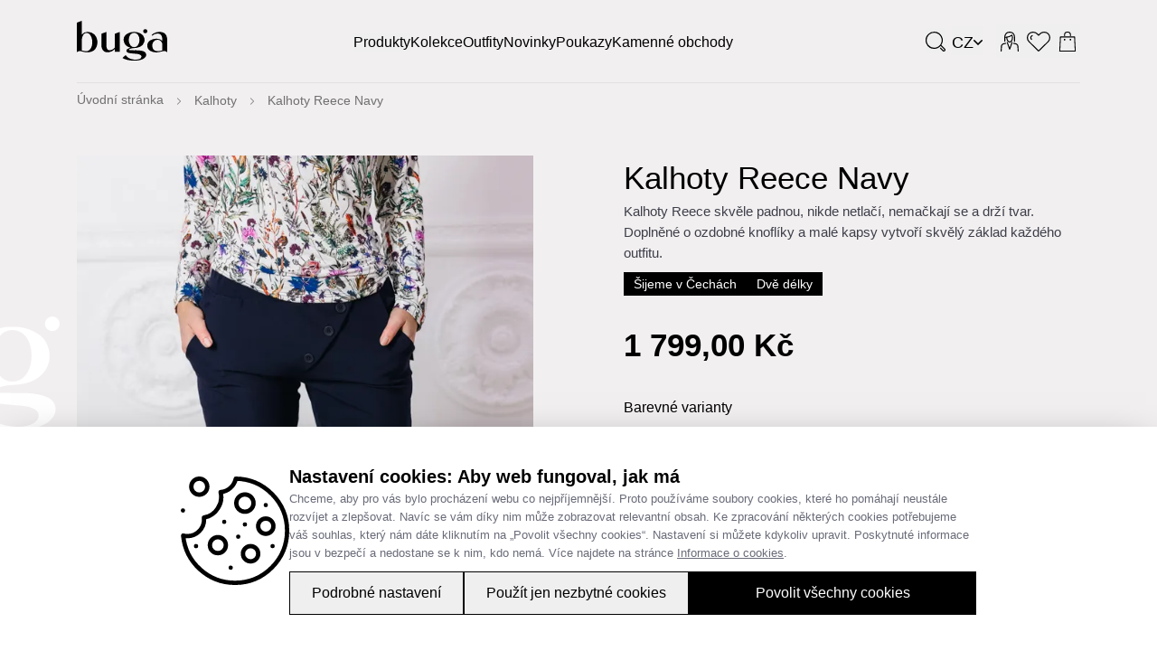

--- FILE ---
content_type: text/css
request_url: https://connect.sizeid.com/stylesheets/sizeid-connect.css?1629988061
body_size: 1025
content:
@font-face{font-family:BrixSansRegular;src:url(../font/BrixSansRegular.eot);src:url(../font/BrixSansRegular.eot) format('embedded-opentype'),url(../font/BrixSansRegular.ttf) format('truetype'),url(../font/BrixSansRegular.svg) format('svg'),url(../font/BrixSansRegular.woff) format('woff'),url(../font/BrixSansRegular.woff2) format('woff2');font-weight:400;font-style:normal}#__sizeid-modal{display:none}html.__sizeid-has-sizeid #__sizeid-modal{display:-webkit-box!important;display:-ms-flexbox!important;display:flex!important;-webkit-box-align:center;-ms-flex-align:center;align-items:center;-webkit-box-pack:center;-ms-flex-pack:center;justify-content:center;position:fixed;top:-2000px;left:0;right:0;bottom:0;width:100%;height:100%;max-width:100vw;z-index:2147483647;font-size:0;transition:top .4s;text-align:center;overflow:hidden;white-space:nowrap;-webkit-overflow-scrolling:touch}html.__sizeid-has-sizeid #__sizeid-modal #__sizeid-modal-inner{-webkit-box-shadow:0 0 24px 0 rgba(0,0,0,.5);-moz-box-shadow:0 0 24px 0 rgba(0,0,0,.5);box-shadow:0 0 24px 0 rgba(0,0,0,.5);height:570px;width:100%;max-width:640px;min-width:320px;background:#fff;transition:all .4s;position:relative}html.__sizeid-has-sizeid #__sizeid-modal #__sizeid-modal-inner,html.__sizeid-has-sizeid #__sizeid-modal #__sizeid-modal-inner #__sizeid-modal-iframe{-webkit-border-radius:8px;-moz-border-radius:8px;-ms-border-radius:8px;border-radius:8px}html.__sizeid-has-sizeid #__sizeid-modal #__sizeid-modal-inner #__sizeid-modal-iframe{border:0;height:100%;width:100%;overflow-x:hidden;overflow-y:auto;position:relative;z-index:2}html.__sizeid-has-sizeid #__sizeid-modal #__sizeid-modal-inner #__sizeid-modal-loader{position:absolute;top:50%;left:0;margin-top:-75px;width:100%;height:150px;z-index:1;text-align:center}html.__sizeid-has-sizeid #__sizeid-modal #__sizeid-modal-inner #__sizeid-modal-loader #__sizeid-modal-loader-img{display:block;margin:0 auto 20px}@media screen and (min-width:601px){html.__sizeid-has-sizeid #__sizeid-modal.__sizeid-modal-small #__sizeid-modal-inner{height:498px}}html.__sizeid-has-sizeid.__sizeid-modal-in{overflow:visible!important}html.__sizeid-has-sizeid.__sizeid-modal-in body{overflow:hidden!important}html.__sizeid-has-sizeid.__sizeid-modal-in #__sizeid-modal{display:block;top:0}@media screen and (max-width:600px){html.__sizeid-has-sizeid.__sizeid-modal-in{overflow:hidden}html.__sizeid-has-sizeid.__sizeid-modal-in #__sizeid-modal{display:block!important}html.__sizeid-has-sizeid.__sizeid-modal-in #__sizeid-modal #__sizeid-modal-inner{height:100%;max-height:100%;max-width:100%}html.__sizeid-has-sizeid.__sizeid-modal-in #__sizeid-modal #__sizeid-modal-inner,html.__sizeid-has-sizeid.__sizeid-modal-in #__sizeid-modal #__sizeid-modal-inner #__sizeid-modal-iframe{-webkit-border-radius:0;-moz-border-radius:0;-ms-border-radius:0;border-radius:0}}.SizeID-button{display:inline-block}.SizeID-button .sb-button{font-size:100%;box-sizing:border-box;cursor:pointer;margin:0 auto;position:relative;padding:0 0 0 8%;font-family:BrixSansRegular,sans-serif}.SizeID-button .sb-button .sb-label:after{content:'';display:block;background-position:center center;background-repeat:no-repeat;background-size:contain;position:absolute}.SizeID-button .sb-button.symbol-right{text-align:left}.SizeID-button .sb-button.symbol-right .sb-label{position:relative}.SizeID-button .sb-button.symbol-right .sb-label:after{background-image:url(../images/sid-symbol.svg);width:15%;height:70%;top:15%;right:10%;transform:rotate(-10deg)}.SizeID-button .sb-button.symbol-bottom{padding:6% 5%;text-align:center}.SizeID-button .sb-button.symbol-bottom .sb-label{display:block}.SizeID-button .sb-button.symbol-bottom .sb-label:after{width:100%;height:40%;background-image:url(../images/sid-logo.svg);bottom:12%;left:0}.sizeid-user-iframe{display:none}

--- FILE ---
content_type: text/x-component
request_url: https://www.buga.cz/kalhoty-reece-navy
body_size: -36
content:
0:{"a":"$@1","f":"","b":"XyoII7YNM2AI94I1t09TK"}
1:{"success":true}


--- FILE ---
content_type: application/javascript; charset=UTF-8
request_url: https://www.buga.cz/_next/static/chunks/7723-102fb19c1d9f59b0.js
body_size: 59258
content:
(self.webpackChunk_N_E=self.webpackChunk_N_E||[]).push([[7723],{275:(e,t,r)=>{"use strict";r.d(t,{N:()=>u});var n=r(39217),i=r(36867),o=r(84873),a=r(26105),s=r.n(a);let u=e=>{let{ref:t,href:r,children:a,native:u,...l}=e,{host:c}=(0,i.useLocation)(),f="undefined"==typeof window,d="string"==typeof r?r:null==r?void 0:r.pathname,h=!(f?d&&(!d.startsWith("http")||-1!==d.indexOf(c||"juan-host")):d&&(0,o.isLocalURL)(d)),p=null==d?void 0:d.toString().startsWith("/file/edee/"),y=l.target||(h||p?"_blank":void 0),v=l.rel||(h||p?"noopener noreferrer":void 0);return p||h||u?(0,n.jsx)("a",{...l,ref:t,href:null!=d?d:"/empty",target:y,rel:v,children:a}):(0,n.jsx)(s(),{...l,ref:t,href:r,passHref:!0,children:a})}},1968:(e,t,r)=>{"use strict";let n,i;r.d(t,{C4:()=>nt,LY:()=>ne});var o,a=r(355),s=r(83639);let u=()=>Object.create(null),{forEach:l,slice:c}=Array.prototype,{hasOwnProperty:f}=Object.prototype;class d{constructor(e=!0,t=u){this.weakness=e,this.makeData=t}lookup(...e){return this.lookupArray(e)}lookupArray(e){let t=this;return l.call(e,e=>t=t.getChildTrie(e)),f.call(t,"data")?t.data:t.data=this.makeData(c.call(e))}peek(...e){return this.peekArray(e)}peekArray(e){let t=this;for(let r=0,n=e.length;t&&r<n;++r){let n=this.weakness&&h(e[r])?t.weak:t.strong;t=n&&n.get(e[r])}return t&&t.data}getChildTrie(e){let t=this.weakness&&h(e)?this.weak||(this.weak=new WeakMap):this.strong||(this.strong=new Map),r=t.get(e);return r||t.set(e,r=new d(this.weakness,this.makeData)),r}}function h(e){switch(typeof e){case"object":if(null===e)break;case"function":return!0}return!1}var p=r(37070);let y=null,v={},m=1;function b(e){try{return e()}catch(e){}}let g="@wry/context:Slot",w=b(()=>globalThis)||b(()=>global)||Object.create(null),S=w[g]||Array[g]||function(e){try{Object.defineProperty(w,g,{value:e,enumerable:!1,writable:!1,configurable:!0})}finally{return e}}(class{constructor(){this.id=["slot",m++,Date.now(),Math.random().toString(36).slice(2)].join(":")}hasValue(){for(let e=y;e;e=e.parent)if(this.id in e.slots){let t=e.slots[this.id];if(t===v)break;return e!==y&&(y.slots[this.id]=t),!0}return y&&(y.slots[this.id]=v),!1}getValue(){if(this.hasValue())return y.slots[this.id]}withValue(e,t,r,n){let i={__proto__:null,[this.id]:e},o=y;y={parent:o,slots:i};try{return t.apply(n,r)}finally{y=o}}static bind(e){let t=y;return function(){let r=y;try{return y=t,e.apply(this,arguments)}finally{y=r}}}static noContext(e,t,r){if(!y)return e.apply(r,t);{let n=y;try{return y=null,e.apply(r,t)}finally{y=n}}}}),{bind:O,noContext:k}=S,E=new S,{hasOwnProperty:C}=Object.prototype,_=Array.from||function(e){let t=[];return e.forEach(e=>t.push(e)),t};function x(e){let{unsubscribe:t}=e;"function"==typeof t&&(e.unsubscribe=void 0,t())}let T=[];function F(e,t){if(!e)throw Error(t||"assertion failure")}function D(e,t){let r=e.length;return r>0&&r===t.length&&e[r-1]===t[r-1]}function A(e){switch(e.length){case 0:throw Error("unknown value");case 1:return e[0];case 2:throw e[1]}}class I{constructor(e){this.fn=e,this.parents=new Set,this.childValues=new Map,this.dirtyChildren=null,this.dirty=!0,this.recomputing=!1,this.value=[],this.deps=null,++I.count}peek(){if(1===this.value.length&&!j(this))return N(this),this.value[0]}recompute(e){var t,r,n;return F(!this.recomputing,"already recomputing"),N(this),j(this)?(t=this,r=e,L(t),E.withValue(t,R,[t,r]),function(e,t){if("function"==typeof e.subscribe)try{x(e),e.unsubscribe=e.subscribe.apply(null,t)}catch(t){return e.setDirty(),!1}return!0}(t,r)&&((n=t).dirty=!1,j(n)||function(e){M(e,V)}(n)),A(t.value)):A(this.value)}setDirty(){var e;this.dirty||(this.dirty=!0,e=this,M(e,P),x(this))}dispose(){this.setDirty(),L(this),M(this,(e,t)=>{e.setDirty(),Q(e,this)})}forget(){this.dispose()}dependOn(e){e.add(this),this.deps||(this.deps=T.pop()||new Set),this.deps.add(e)}forgetDeps(){this.deps&&(_(this.deps).forEach(e=>e.delete(this)),this.deps.clear(),T.push(this.deps),this.deps=null)}}function N(e){let t=E.getValue();if(t)return e.parents.add(t),t.childValues.has(e)||t.childValues.set(e,[]),j(e)?P(t,e):V(t,e),t}function R(e,t){let r;e.recomputing=!0;let{normalizeResult:n}=e;n&&1===e.value.length&&(r=e.value.slice(0)),e.value.length=0;try{if(e.value[0]=e.fn.apply(null,t),n&&r&&!D(r,e.value))try{e.value[0]=n(e.value[0],r[0])}catch(e){}}catch(t){e.value[1]=t}e.recomputing=!1}function j(e){return e.dirty||!!(e.dirtyChildren&&e.dirtyChildren.size)}I.count=0;function M(e,t){let r=e.parents.size;if(r){let n=_(e.parents);for(let i=0;i<r;++i)t(n[i],e)}}function P(e,t){F(e.childValues.has(t)),F(j(t));let r=!j(e);if(e.dirtyChildren){if(e.dirtyChildren.has(t))return}else e.dirtyChildren=T.pop()||new Set;e.dirtyChildren.add(t),r&&M(e,P)}function V(e,t){F(e.childValues.has(t)),F(!j(t));let r=e.childValues.get(t);0===r.length?e.childValues.set(t,t.value.slice(0)):D(r,t.value)||e.setDirty(),q(e,t),j(e)||M(e,V)}function q(e,t){let r=e.dirtyChildren;r&&(r.delete(t),0===r.size&&(T.length<100&&T.push(r),e.dirtyChildren=null))}function L(e){e.childValues.size>0&&e.childValues.forEach((t,r)=>{Q(e,r)}),e.forgetDeps(),F(null===e.dirtyChildren)}function Q(e,t){t.parents.delete(e),e.childValues.delete(t),q(e,t)}let z={setDirty:!0,dispose:!0,forget:!0};function U(e){let t=new Map,r=e&&e.subscribe;function n(e){let n=E.getValue();if(n){let i=t.get(e);i||t.set(e,i=new Set),n.dependOn(i),"function"==typeof r&&(x(i),i.unsubscribe=r(e))}}return n.dirty=function(e,r){let n=t.get(e);if(n){let i=r&&C.call(z,r)?r:"setDirty";_(n).forEach(e=>e[i]()),t.delete(e),x(n)}},n}function B(...e){return(n||(n=new d("function"==typeof WeakMap))).lookupArray(e)}let W=new Set;function K(e,{max:t=65536,keyArgs:r,makeCacheKey:n=B,normalizeResult:i,subscribe:o,cache:a=p.C}=Object.create(null)){let s="function"==typeof a?new a(t,e=>e.dispose()):a,u=function(){let t=n.apply(null,r?r.apply(null,arguments):arguments);if(void 0===t)return e.apply(null,arguments);let a=s.get(t);a||(s.set(t,a=new I(e)),a.normalizeResult=i,a.subscribe=o,a.forget=()=>s.delete(t));let u=a.recompute(Array.prototype.slice.call(arguments));return s.set(t,a),W.add(s),E.hasValue()||(W.forEach(e=>e.clean()),W.clear()),u};function l(e){let t=e&&s.get(e);t&&t.setDirty()}function c(e){let t=e&&s.get(e);if(t)return t.peek()}function f(e){return!!e&&s.delete(e)}return Object.defineProperty(u,"size",{get:()=>s.size,configurable:!1,enumerable:!1}),Object.freeze(u.options={max:t,keyArgs:r,makeCacheKey:n,normalizeResult:i,subscribe:o,cache:s}),u.dirtyKey=l,u.dirty=function(){l(n.apply(null,arguments))},u.peekKey=c,u.peek=function(){return c(n.apply(null,arguments))},u.forgetKey=f,u.forget=function(){return f(n.apply(null,arguments))},u.makeCacheKey=n,u.getKey=r?function(){return n.apply(null,r.apply(null,arguments))}:n,Object.freeze(u)}var H=r(38588);function J(e,t){var r=t,n=[];return e.definitions.forEach(function(e){if("OperationDefinition"===e.kind)throw(0,s.vA)(85,e.operation,e.name?" named '".concat(e.name.value,"'"):"");"FragmentDefinition"===e.kind&&n.push(e)}),void 0===r&&((0,s.V1)(1===n.length,86,n.length),r=n[0].name.value),(0,a.Cl)((0,a.Cl)({},e),{definitions:(0,a.fX)([{kind:"OperationDefinition",operation:"query",selectionSet:{kind:"SelectionSet",selections:[{kind:"FragmentSpread",name:{kind:"Name",value:r}}]}}],e.definitions,!0)})}function G(e){void 0===e&&(e=[]);var t={};return e.forEach(function(e){t[e.name.value]=e}),t}function Y(e,t){switch(e.kind){case"InlineFragment":return e;case"FragmentSpread":var r=e.name.value;if("function"==typeof t)return t(r);var n=t&&t[r];return(0,s.V1)(n,87,r),n||null;default:return null}}var X=r(18468);function $(e,t){(null==t||t>e.length)&&(t=e.length);for(var r=0,n=Array(t);r<t;r++)n[r]=e[r];return n}function Z(e,t){for(var r=0;r<t.length;r++){var n=t[r];n.enumerable=n.enumerable||!1,n.configurable=!0,"value"in n&&(n.writable=!0),Object.defineProperty(e,n.key,n)}}function ee(e,t,r){return t&&Z(e.prototype,t),r&&Z(e,r),Object.defineProperty(e,"prototype",{writable:!1}),e}var et=function(){return"function"==typeof Symbol},er=function(e){return et()&&!!Symbol[e]},en=function(e){return er(e)?Symbol[e]:"@@"+e};et()&&!er("observable")&&(Symbol.observable=Symbol("observable"));var ei=en("iterator"),eo=en("observable"),ea=en("species");function es(e,t){var r=e[t];if(null!=r){if("function"!=typeof r)throw TypeError(r+" is not a function");return r}}function eu(e){var t=e.constructor;return void 0!==t&&null===(t=t[ea])&&(t=void 0),void 0!==t?t:em}function el(e){el.log?el.log(e):setTimeout(function(){throw e})}function ec(e){Promise.resolve().then(function(){try{e()}catch(e){el(e)}})}function ef(e){var t=e._cleanup;if(void 0!==t&&(e._cleanup=void 0,t))try{if("function"==typeof t)t();else{var r=es(t,"unsubscribe");r&&r.call(t)}}catch(e){el(e)}}function ed(e){e._observer=void 0,e._queue=void 0,e._state="closed"}function eh(e,t,r){e._state="running";var n=e._observer;try{var i=es(n,t);switch(t){case"next":i&&i.call(n,r);break;case"error":if(ed(e),i)i.call(n,r);else throw r;break;case"complete":ed(e),i&&i.call(n)}}catch(e){el(e)}"closed"===e._state?ef(e):"running"===e._state&&(e._state="ready")}function ep(e,t,r){if("closed"!==e._state){if("buffering"===e._state)return void e._queue.push({type:t,value:r});if("ready"!==e._state){e._state="buffering",e._queue=[{type:t,value:r}],ec(function(){var t=e._queue;if(t){e._queue=void 0,e._state="ready";for(var r=0;r<t.length&&(eh(e,t[r].type,t[r].value),"closed"!==e._state);++r);}});return}eh(e,t,r)}}var ey=function(){function e(e,t){this._cleanup=void 0,this._observer=e,this._queue=void 0,this._state="initializing";var r=new ev(this);try{this._cleanup=t.call(void 0,r)}catch(e){r.error(e)}"initializing"===this._state&&(this._state="ready")}return e.prototype.unsubscribe=function(){"closed"!==this._state&&(ed(this),ef(this))},ee(e,[{key:"closed",get:function(){return"closed"===this._state}}]),e}(),ev=function(){function e(e){this._subscription=e}var t=e.prototype;return t.next=function(e){ep(this._subscription,"next",e)},t.error=function(e){ep(this._subscription,"error",e)},t.complete=function(){ep(this._subscription,"complete")},ee(e,[{key:"closed",get:function(){return"closed"===this._subscription._state}}]),e}(),em=function(){function e(t){if(!(this instanceof e))throw TypeError("Observable cannot be called as a function");if("function"!=typeof t)throw TypeError("Observable initializer must be a function");this._subscriber=t}var t=e.prototype;return t.subscribe=function(e){return("object"!=typeof e||null===e)&&(e={next:e,error:arguments[1],complete:arguments[2]}),new ey(e,this._subscriber)},t.forEach=function(e){var t=this;return new Promise(function(r,n){if("function"!=typeof e)return void n(TypeError(e+" is not a function"));function i(){o.unsubscribe(),r()}var o=t.subscribe({next:function(t){try{e(t,i)}catch(e){n(e),o.unsubscribe()}},error:n,complete:r})})},t.map=function(e){var t=this;if("function"!=typeof e)throw TypeError(e+" is not a function");return new(eu(this))(function(r){return t.subscribe({next:function(t){try{t=e(t)}catch(e){return r.error(e)}r.next(t)},error:function(e){r.error(e)},complete:function(){r.complete()}})})},t.filter=function(e){var t=this;if("function"!=typeof e)throw TypeError(e+" is not a function");return new(eu(this))(function(r){return t.subscribe({next:function(t){try{if(!e(t))return}catch(e){return r.error(e)}r.next(t)},error:function(e){r.error(e)},complete:function(){r.complete()}})})},t.reduce=function(e){var t=this;if("function"!=typeof e)throw TypeError(e+" is not a function");var r=eu(this),n=arguments.length>1,i=!1,o=arguments[1],a=o;return new r(function(r){return t.subscribe({next:function(t){var o=!i;if(i=!0,!o||n)try{a=e(a,t)}catch(e){return r.error(e)}else a=t},error:function(e){r.error(e)},complete:function(){if(!i&&!n)return r.error(TypeError("Cannot reduce an empty sequence"));r.next(a),r.complete()}})})},t.concat=function(){for(var e=this,t=arguments.length,r=Array(t),n=0;n<t;n++)r[n]=arguments[n];var i=eu(this);return new i(function(t){var n,o=0;return!function e(a){n=a.subscribe({next:function(e){t.next(e)},error:function(e){t.error(e)},complete:function(){o===r.length?(n=void 0,t.complete()):e(i.from(r[o++]))}})}(e),function(){n&&(n.unsubscribe(),n=void 0)}})},t.flatMap=function(e){var t=this;if("function"!=typeof e)throw TypeError(e+" is not a function");var r=eu(this);return new r(function(n){var i=[],o=t.subscribe({next:function(t){if(e)try{t=e(t)}catch(e){return n.error(e)}var o=r.from(t).subscribe({next:function(e){n.next(e)},error:function(e){n.error(e)},complete:function(){var e=i.indexOf(o);e>=0&&i.splice(e,1),a()}});i.push(o)},error:function(e){n.error(e)},complete:function(){a()}});function a(){o.closed&&0===i.length&&n.complete()}return function(){i.forEach(function(e){return e.unsubscribe()}),o.unsubscribe()}})},t[eo]=function(){return this},e.from=function(t){var r="function"==typeof this?this:e;if(null==t)throw TypeError(t+" is not an object");var n=es(t,eo);if(n){var i=n.call(t);if(Object(i)!==i)throw TypeError(i+" is not an object");return i instanceof em&&i.constructor===r?i:new r(function(e){return i.subscribe(e)})}if(er("iterator")&&(n=es(t,ei)))return new r(function(e){ec(function(){if(!e.closed){for(var r,i=function(e,t){var r="undefined"!=typeof Symbol&&e[Symbol.iterator]||e["@@iterator"];if(r)return(r=r.call(e)).next.bind(r);if(Array.isArray(e)||(r=function(e,t){if(e){if("string"==typeof e)return $(e,void 0);var r=Object.prototype.toString.call(e).slice(8,-1);if("Object"===r&&e.constructor&&(r=e.constructor.name),"Map"===r||"Set"===r)return Array.from(e);if("Arguments"===r||/^(?:Ui|I)nt(?:8|16|32)(?:Clamped)?Array$/.test(r))return $(e,t)}}(e))){r&&(e=r);var n=0;return function(){return n>=e.length?{done:!0}:{done:!1,value:e[n++]}}}throw TypeError("Invalid attempt to iterate non-iterable instance.\nIn order to be iterable, non-array objects must have a [Symbol.iterator]() method.")}(n.call(t));!(r=i()).done;){var o=r.value;if(e.next(o),e.closed)return}e.complete()}})});if(Array.isArray(t))return new r(function(e){ec(function(){if(!e.closed){for(var r=0;r<t.length;++r)if(e.next(t[r]),e.closed)return;e.complete()}})});throw TypeError(t+" is not observable")},e.of=function(){for(var t=arguments.length,r=Array(t),n=0;n<t;n++)r[n]=arguments[n];return new("function"==typeof this?this:e)(function(e){ec(function(){if(!e.closed){for(var t=0;t<r.length;++t)if(e.next(r[t]),e.closed)return;e.complete()}})})},ee(e,null,[{key:ea,get:function(){return this}}]),e}();et()&&Object.defineProperty(em,Symbol("extensions"),{value:{symbol:eo,hostReportError:el},configurable:!0});var eb=r(53190),eg=Object.prototype.hasOwnProperty;function ew(){for(var e=[],t=0;t<arguments.length;t++)e[t]=arguments[t];return eS(e)}function eS(e){var t=e[0]||{},r=e.length;if(r>1)for(var n=new ek,i=1;i<r;++i)t=n.merge(t,e[i]);return t}var eO=function(e,t,r){return this.merge(e[r],t[r])},ek=function(){function e(e){void 0===e&&(e=eO),this.reconciler=e,this.isObject=eb.U,this.pastCopies=new Set}return e.prototype.merge=function(e,t){for(var r=this,n=[],i=2;i<arguments.length;i++)n[i-2]=arguments[i];return(0,eb.U)(t)&&(0,eb.U)(e)?(Object.keys(t).forEach(function(i){if(eg.call(e,i)){var o=e[i];if(t[i]!==o){var s=r.reconciler.apply(r,(0,a.fX)([e,t,i],n,!1));s!==o&&((e=r.shallowCopyForMerge(e))[i]=s)}}else(e=r.shallowCopyForMerge(e))[i]=t[i]}),e):t},e.prototype.shallowCopyForMerge=function(e){return(0,eb.U)(e)&&!this.pastCopies.has(e)&&(e=Array.isArray(e)?e.slice(0):(0,a.Cl)({__proto__:Object.getPrototypeOf(e)},e),this.pastCopies.add(e)),e},e}(),eE=r(45785),eC=r(76837);function e_(e){return{__ref:String(e)}}function ex(e){return!!(e&&"object"==typeof e&&"string"==typeof e.__ref)}function eT(e,t,r,n){if("IntValue"===r.kind||"FloatValue"===r.kind)e[t.value]=Number(r.value);else if("BooleanValue"===r.kind||"StringValue"===r.kind)e[t.value]=r.value;else if("ObjectValue"===r.kind){var i={};r.fields.map(function(e){return eT(i,e.name,e.value,n)}),e[t.value]=i}else if("Variable"===r.kind){var o=(n||{})[r.name.value];e[t.value]=o}else if("ListValue"===r.kind)e[t.value]=r.values.map(function(e){var r={};return eT(r,t,e,n),r[t.value]});else if("EnumValue"===r.kind)e[t.value]=r.value;else if("NullValue"===r.kind)e[t.value]=null;else throw(0,s.vA)(96,t.value,r.kind)}var eF=["connection","include","skip","client","rest","export","nonreactive"],eD=eC.M,eA=Object.assign(function(e,t,r){if(t&&r&&r.connection&&r.connection.key)if(!r.connection.filter||!(r.connection.filter.length>0))return r.connection.key;else{var n=r.connection.filter?r.connection.filter:[];n.sort();var i={};return n.forEach(function(e){i[e]=t[e]}),"".concat(r.connection.key,"(").concat(eD(i),")")}var o=e;if(t){var a=eD(t);o+="(".concat(a,")")}return r&&Object.keys(r).forEach(function(e){-1===eF.indexOf(e)&&(r[e]&&Object.keys(r[e]).length?o+="@".concat(e,"(").concat(eD(r[e]),")"):o+="@".concat(e))}),o},{setStringify:function(e){var t=eD;return eD=e,t}});function eI(e,t){if(e.arguments&&e.arguments.length){var r={};return e.arguments.forEach(function(e){return eT(r,e.name,e.value,t)}),r}return null}function eN(e){return e.alias?e.alias.value:e.name.value}function eR(e,t,r){for(var n,i=0,o=t.selections;i<o.length;i++){var a=o[i];if(ej(a)){if("__typename"===a.name.value)return e[eN(a)]}else n?n.push(a):n=[a]}if("string"==typeof e.__typename)return e.__typename;if(n)for(var s=0,u=n;s<u.length;s++){var a=u[s],l=eR(e,Y(a,r).selectionSet,r);if("string"==typeof l)return l}}function ej(e){return"Field"===e.kind}function eM(e){(0,s.V1)(e&&"Document"===e.kind,88);var t=e.definitions.filter(function(e){return"FragmentDefinition"!==e.kind}).map(function(e){if("OperationDefinition"!==e.kind)throw(0,s.vA)(89,e.kind);return e});return(0,s.V1)(t.length<=1,90,t.length),e}function eP(e){return eM(e),e.definitions.filter(function(e){return"OperationDefinition"===e.kind})[0]}function eV(e){return e.definitions.filter(function(e){return"OperationDefinition"===e.kind&&!!e.name}).map(function(e){return e.name.value})[0]||null}function eq(e){return e.definitions.filter(function(e){return"FragmentDefinition"===e.kind})}function eL(e){eM(e);for(var t,r=0,n=e.definitions;r<n.length;r++){var i=n[r];if("OperationDefinition"===i.kind){var o=i.operation;if("query"===o||"mutation"===o||"subscription"===o)return i}"FragmentDefinition"!==i.kind||t||(t=i)}if(t)return t;throw(0,s.vA)(95)}function eQ(e){var t=Object.create(null),r=e&&e.variableDefinitions;return r&&r.length&&r.forEach(function(e){e.defaultValue&&eT(t,e.variable.name,e.defaultValue)}),t}var ez=r(28122),eU=r(46813),eB=r(28581),eW=r(10344);let eK=Object.freeze({});function eH(e,t,r=eB.aD){let n,i,o,a=new Map;for(let e of Object.values(eW.b))a.set(e,function(e,t){let r=e[t];return"object"==typeof r?r:"function"==typeof r?{enter:r,leave:void 0}:{enter:e.enter,leave:e.leave}}(t,e));let s=Array.isArray(e),u=[e],l=-1,c=[],f=e,d=[],h=[];do{var p,y,v;let e,m=++l===u.length,b=m&&0!==c.length;if(m){if(i=0===h.length?void 0:d[d.length-1],f=o,o=h.pop(),b)if(s){f=f.slice();let e=0;for(let[t,r]of c){let n=t-e;null===r?(f.splice(n,1),e++):f[n]=r}}else for(let[e,t]of(f=Object.defineProperties({},Object.getOwnPropertyDescriptors(f)),c))f[e]=t;l=n.index,u=n.keys,c=n.edits,s=n.inArray,n=n.prev}else if(o){if(null==(f=o[i=s?l:u[l]]))continue;d.push(i)}if(!Array.isArray(f)){(0,eB.Ll)(f)||(0,ez.U)(!1,`Invalid AST Node: ${(0,eU.N)(f)}.`);let r=m?null==(p=a.get(f.kind))?void 0:p.leave:null==(y=a.get(f.kind))?void 0:y.enter;if((e=null==r?void 0:r.call(t,f,i,o,d,h))===eK)break;if(!1===e){if(!m){d.pop();continue}}else if(void 0!==e&&(c.push([i,e]),!m))if((0,eB.Ll)(e))f=e;else{d.pop();continue}}void 0===e&&b&&c.push([i,f]),m?d.pop():(n={inArray:s,index:l,keys:u,edits:c,prev:n},u=(s=Array.isArray(f))?f:null!=(v=r[f.kind])?v:[],l=-1,c=[],o&&h.push(o),o=f)}while(void 0!==n);return 0!==c.length?c[c.length-1][1]:e}function eJ(e,t){var r,n,i=e.directives;return!i||!i.length||(n=[],(r=i)&&r.length&&r.forEach(function(e){if("skip"===(t=e.name.value)||"include"===t){var t,r=e.arguments,i=e.name.value;(0,s.V1)(r&&1===r.length,79,i);var o=r[0];(0,s.V1)(o.name&&"if"===o.name.value,80,i);var a=o.value;(0,s.V1)(a&&("Variable"===a.kind||"BooleanValue"===a.kind),81,i),n.push({directive:e,ifArgument:o})}}),n).every(function(e){var r=e.directive,n=e.ifArgument,i=!1;return"Variable"===n.value.kind?(i=t&&t[n.value.name.value],(0,s.V1)(void 0!==i,78,r.name.value)):i=n.value.value,"skip"===r.name.value?!i:i})}function eG(e,t,r){var n=new Set(e),i=n.size;return eH(t,{Directive:function(e){if(n.delete(e.name.value)&&(!r||!n.size))return eK}}),r?!n.size:n.size<i}function eY(e,t,r,n){var i=t.data,o=(0,a.Tt)(t,["data"]),s=r.data,u=(0,a.Tt)(r,["data"]);return(0,H.A)(o,u)&&function e(t,r,n,i){if(r===n)return!0;var o=new Set;return t.selections.every(function(t){if(o.has(t)||(o.add(t),!eJ(t,i.variables)||eX(t)))return!0;if(ej(t)){var a=eN(t),s=r&&r[a],u=n&&n[a],l=t.selectionSet;if(!l)return(0,H.A)(s,u);var c=Array.isArray(s),f=Array.isArray(u);if(c!==f)return!1;if(c&&f){var d=s.length;if(u.length!==d)return!1;for(var h=0;h<d;++h)if(!e(l,s[h],u[h],i))return!1;return!0}return e(l,s,u,i)}var p=Y(t,i.fragmentMap);if(p)return!!eX(p)||e(p.selectionSet,r,n,i)})}(eL(e).selectionSet,i,s,{fragmentMap:G(eq(e)),variables:n})}function eX(e){return!!e.directives&&e.directives.some(e$)}function e$(e){return"nonreactive"===e.name.value}var eZ=r(97187),e0=eZ.et?WeakMap:Map,e1=eZ.En?WeakSet:Set,e2=new S,e3=r(47247);function e8(e,t,r){return e2.withValue(!0,function(){var n=function e(t,r,n,i,o){var a=n.knownChanged,u=function(e,t){if(t.has(e))return t.get(e);var r=Array.isArray(e)?[]:Object.create(null);return t.set(e,r),r}(t,n.mutableTargets);if(Array.isArray(t)){for(var l=0,c=Array.from(t.entries());l<c.length;l++){var f=c[l],d=f[0],h=f[1];if(null===h){u[d]=null;continue}var p=e(h,r,n,i,void 0);a.has(p)&&a.add(u),u[d]=p}return a.has(u)?u:t}for(var y=0,v=r.selections;y<v.length;y++){var m=v[y],b=void 0;if(i&&a.add(u),m.kind===eW.b.FIELD){var g=eN(m),w=m.selectionSet;if(void 0===(b=u[g]||t[g]))continue;if(w&&null!==b){var p=e(t[g],w,n,i,void 0);a.has(p)&&(b=p)}u[g]=b}if(m.kind===eW.b.INLINE_FRAGMENT&&(!m.typeCondition||n.cache.fragmentMatches(m,t.__typename))&&(b=e(t,m.selectionSet,n,i,o)),m.kind===eW.b.FRAGMENT_SPREAD){var S=m.name.value,O=n.fragmentMap[S]||(n.fragmentMap[S]=n.cache.lookupFragment(S));(0,s.V1)(O,47,S);var k=function(e){var t,r,n=null==(t=e.directives)?void 0:t.find(function(e){return"unmask"===e.name.value});if(!n)return"mask";var i=null==(r=n.arguments)?void 0:r.find(function(e){return"mode"===e.name.value});return i&&"value"in i.value&&"migrate"===i.value.value?"migrate":"unmask"}(m);"mask"!==k&&(b=e(t,O.selectionSet,n,"migrate"===k,o))}a.has(b)&&a.add(u)}return"__typename"in t&&!("__typename"in u)&&(u.__typename=t.__typename),Object.keys(u).length!==Object.keys(t).length&&a.add(u),a.has(u)?u:t}(e,t,r,!1);return Object.isFrozen(e)&&(0,e3.G)(n),n})}function e9(e,t,r,n){if(!r.fragmentMatches)return e;var i=t.definitions.filter(function(e){return e.kind===eW.b.FRAGMENT_DEFINITION});void 0===n&&((0,s.V1)(1===i.length,49,i.length),n=i[0].name.value);var o=i.find(function(e){return e.name.value===n});return((0,s.V1)(!!o,50,n),null==e||(0,H.A)(e,{}))?e:e8(e,o.selectionSet,{operationType:"fragment",operationName:o.name.value,fragmentMap:G(eq(t)),cache:r,mutableTargets:new e0,knownChanged:new e1})}var e4=function(){function e(){this.assumeImmutableResults=!1,this.getFragmentDoc=K(J,{max:X.v["cache.fragmentQueryDocuments"]||1e3,cache:eE.l})}return e.prototype.lookupFragment=function(e){return null},e.prototype.batch=function(e){var t,r=this,n="string"==typeof e.optimistic?e.optimistic:!1===e.optimistic?null:void 0;return this.performTransaction(function(){return t=e.update(r)},n),t},e.prototype.recordOptimisticTransaction=function(e,t){this.performTransaction(e,t)},e.prototype.transformDocument=function(e){return e},e.prototype.transformForLink=function(e){return e},e.prototype.identify=function(e){},e.prototype.gc=function(){return[]},e.prototype.modify=function(e){return!1},e.prototype.readQuery=function(e,t){return void 0===t&&(t=!!e.optimistic),this.read((0,a.Cl)((0,a.Cl)({},e),{rootId:e.id||"ROOT_QUERY",optimistic:t}))},e.prototype.watchFragment=function(e){var t,r=this,n=e.fragment,i=e.fragmentName,o=e.from,s=e.optimistic,u=(0,a.Tt)(e,["fragment","fragmentName","from","optimistic"]),l=this.getFragmentDoc(n,i),c=void 0===o||"string"==typeof o?o:this.identify(o),f=!!e[Symbol.for("apollo.dataMasking")],d=(0,a.Cl)((0,a.Cl)({},u),{returnPartialData:!0,id:c,query:l,optimistic:void 0===s||s});return new em(function(e){return r.watch((0,a.Cl)((0,a.Cl)({},d),{immediate:!0,callback:function(o){var s=f?e9(o.result,n,r,i):o.result;if(!(t&&eY(l,{data:null==t?void 0:t.result},{data:s}))){var u={data:s,complete:!!o.complete};o.missing&&(u.missing=eS(o.missing.map(function(e){return e.missing}))),t=(0,a.Cl)((0,a.Cl)({},o),{result:s}),e.next(u)}}}))})},e.prototype.readFragment=function(e,t){return void 0===t&&(t=!!e.optimistic),this.read((0,a.Cl)((0,a.Cl)({},e),{query:this.getFragmentDoc(e.fragment,e.fragmentName),rootId:e.id,optimistic:t}))},e.prototype.writeQuery=function(e){var t=e.id,r=e.data,n=(0,a.Tt)(e,["id","data"]);return this.write(Object.assign(n,{dataId:t||"ROOT_QUERY",result:r}))},e.prototype.writeFragment=function(e){var t=e.id,r=e.data,n=e.fragment,i=e.fragmentName,o=(0,a.Tt)(e,["id","data","fragment","fragmentName"]);return this.write(Object.assign(o,{query:this.getFragmentDoc(n,i),dataId:t,result:r}))},e.prototype.updateQuery=function(e,t){return this.batch({update:function(r){var n=r.readQuery(e),i=t(n);return null==i?n:(r.writeQuery((0,a.Cl)((0,a.Cl)({},e),{data:i})),i)}})},e.prototype.updateFragment=function(e,t){return this.batch({update:function(r){var n=r.readFragment(e),i=t(n);return null==i?n:(r.writeFragment((0,a.Cl)((0,a.Cl)({},e),{data:i})),i)}})},e}(),e7=function(e){function t(r,n,i,o){var a,s=e.call(this,r)||this;if(s.message=r,s.path=n,s.query=i,s.variables=o,Array.isArray(s.path)){s.missing=s.message;for(var u=s.path.length-1;u>=0;--u)(a={})[s.path[u]]=s.missing,s.missing=a}else s.missing=s.path;return s.__proto__=t.prototype,s}return(0,a.C6)(t,e),t}(Error),e6=r(55339);function e5(e){return e}var te=function(){function e(e,t){void 0===t&&(t=Object.create(null)),this.resultCache=eZ.En?new WeakSet:new Set,this.transform=e,t.getCacheKey&&(this.getCacheKey=t.getCacheKey),this.cached=!1!==t.cache,this.resetCache()}return e.prototype.getCacheKey=function(e){return[e]},e.identity=function(){return new e(e5,{cache:!1})},e.split=function(t,r,n){return void 0===n&&(n=e.identity()),Object.assign(new e(function(e){return(t(e)?r:n).transformDocument(e)},{cache:!1}),{left:r,right:n})},e.prototype.resetCache=function(){var t=this;if(this.cached){var r=new e6.b(eZ.et);this.performWork=K(e.prototype.performWork.bind(this),{makeCacheKey:function(e){var n=t.getCacheKey(e);if(n)return(0,s.V1)(Array.isArray(n),77),r.lookupArray(n)},max:X.v["documentTransform.cache"],cache:eE.l})}},e.prototype.performWork=function(e){return eM(e),this.transform(e)},e.prototype.transformDocument=function(e){if(this.resultCache.has(e))return e;var t=this.performWork(e);return this.resultCache.add(t),t},e.prototype.concat=function(t){var r=this;return Object.assign(new e(function(e){return t.transformDocument(r.transformDocument(e))},{cache:!1}),{left:this,right:t})},e}(),tt=r(69824),tr={kind:eW.b.FIELD,name:{kind:eW.b.NAME,value:"__typename"}};function tn(e){var t=new Map;return function(r){void 0===r&&(r=e);var n=t.get(r);return n||t.set(r,n={variables:new Set,fragmentSpreads:new Set}),n}}function ti(e,t){eM(t);for(var r,n,i,o,u=tn(""),l=tn(""),c=function(e){for(var t=0,r=void 0;t<e.length&&(r=e[t]);++t)if(!(0,tt.c)(r)){if(r.kind===eW.b.OPERATION_DEFINITION)return u(r.name&&r.name.value);if(r.kind===eW.b.FRAGMENT_DEFINITION)return l(r.name.value)}return null},f=0,d=t.definitions.length-1;d>=0;--d)t.definitions[d].kind===eW.b.OPERATION_DEFINITION&&++f;var h=(r=new Map,n=new Map,e.forEach(function(e){e&&(e.name?r.set(e.name,e):e.test&&n.set(e.test,e))}),function(e){var t=r.get(e.name.value);return!t&&n.size&&n.forEach(function(r,n){n(e)&&(t=r)}),t}),p=function(e){return(0,tt.E)(e)&&e.map(h).some(function(e){return e&&e.remove})},y=new Map,v=!1,m={enter:function(e){if(p(e.directives))return v=!0,null}},b=eH(t,{Field:m,InlineFragment:m,VariableDefinition:{enter:function(){return!1}},Variable:{enter:function(e,t,r,n,i){var o=c(i);o&&o.variables.add(e.name.value)}},FragmentSpread:{enter:function(e,t,r,n,i){if(p(e.directives))return v=!0,null;var o=c(i);o&&o.fragmentSpreads.add(e.name.value)}},FragmentDefinition:{enter:function(e,t,r,n){y.set(JSON.stringify(n),e)},leave:function(e,t,r,n){return e===y.get(JSON.stringify(n))?e:f>0&&e.selectionSet.selections.every(function(e){return e.kind===eW.b.FIELD&&"__typename"===e.name.value})?(l(e.name.value).removed=!0,v=!0,null):void 0}},Directive:{leave:function(e){if(h(e))return v=!0,null}}});if(!v)return t;var g=function(e){return!e.transitiveVars&&(e.transitiveVars=new Set(e.variables),e.removed||e.fragmentSpreads.forEach(function(t){g(l(t)).transitiveVars.forEach(function(t){e.transitiveVars.add(t)})})),e},w=new Set;b.definitions.forEach(function(e){e.kind===eW.b.OPERATION_DEFINITION?g(u(e.name&&e.name.value)).fragmentSpreads.forEach(function(e){w.add(e)}):e.kind!==eW.b.FRAGMENT_DEFINITION||0!==f||l(e.name.value).removed||w.add(e.name.value)}),w.forEach(function(e){g(l(e)).fragmentSpreads.forEach(function(e){w.add(e)})});var S={enter:function(e){var t;if(t=e.name.value,!w.has(t)||l(t).removed)return null}};return!function e(t,r){return!t||t.selectionSet.selections.every(function(t){return t.kind===eW.b.FRAGMENT_SPREAD&&e(r[t.name.value],r)})}(eP(i=eH(b,{FragmentSpread:S,FragmentDefinition:S,OperationDefinition:{leave:function(e){if(e.variableDefinitions){var t=g(u(e.name&&e.name.value)).transitiveVars;if(t.size<e.variableDefinitions.length)return(0,a.Cl)((0,a.Cl)({},e),{variableDefinitions:e.variableDefinitions.filter(function(e){return t.has(e.variable.name.value)})})}}}}))||((0,s.V1)("Document"===i.kind,92),(0,s.V1)(i.definitions.length<=1,93),o=i.definitions[0],(0,s.V1)("FragmentDefinition"===o.kind,94),o),G(eq(i)))?i:null}var to=Object.assign(function(e){return eH(e,{SelectionSet:{enter:function(e,t,r){if(!r||r.kind!==eW.b.OPERATION_DEFINITION){var n=e.selections;if(!(!n||n.some(function(e){return ej(e)&&("__typename"===e.name.value||0===e.name.value.lastIndexOf("__",0))}))&&!(ej(r)&&r.directives&&r.directives.some(function(e){return"export"===e.name.value})))return(0,a.Cl)((0,a.Cl)({},e),{selections:(0,a.fX)((0,a.fX)([],n,!0),[tr],!1)})}}}})},{added:function(e){return e===tr}});function ta(e){return eM(e),ti([{test:function(e){return"client"===e.name.value},remove:!0}],e)}var ts=r(92433);let tu=/[\x00-\x1f\x22\x5c\x7f-\x9f]/g;function tl(e){return tc[e.charCodeAt(0)]}let tc=["\\u0000","\\u0001","\\u0002","\\u0003","\\u0004","\\u0005","\\u0006","\\u0007","\\b","\\t","\\n","\\u000B","\\f","\\r","\\u000E","\\u000F","\\u0010","\\u0011","\\u0012","\\u0013","\\u0014","\\u0015","\\u0016","\\u0017","\\u0018","\\u0019","\\u001A","\\u001B","\\u001C","\\u001D","\\u001E","\\u001F","","",'\\"',"","","","","","","","","","","","","","","","","","","","","","","","","","","","","","","","","","","","","","","","","","","","","","","","","","","","","","","","","","\\\\","","","","","","","","","","","","","","","","","","","","","","","","","","","","","","","","","","","\\u007F","\\u0080","\\u0081","\\u0082","\\u0083","\\u0084","\\u0085","\\u0086","\\u0087","\\u0088","\\u0089","\\u008A","\\u008B","\\u008C","\\u008D","\\u008E","\\u008F","\\u0090","\\u0091","\\u0092","\\u0093","\\u0094","\\u0095","\\u0096","\\u0097","\\u0098","\\u0099","\\u009A","\\u009B","\\u009C","\\u009D","\\u009E","\\u009F"],tf={Name:{leave:e=>e.value},Variable:{leave:e=>"$"+e.name},Document:{leave:e=>td(e.definitions,"\n\n")},OperationDefinition:{leave(e){let t=tp("(",td(e.variableDefinitions,", "),")"),r=td([e.operation,td([e.name,t]),td(e.directives," ")]," ");return("query"===r?"":r+" ")+e.selectionSet}},VariableDefinition:{leave:({variable:e,type:t,defaultValue:r,directives:n})=>e+": "+t+tp(" = ",r)+tp(" ",td(n," "))},SelectionSet:{leave:({selections:e})=>th(e)},Field:{leave({alias:e,name:t,arguments:r,directives:n,selectionSet:i}){let o=tp("",e,": ")+t,a=o+tp("(",td(r,", "),")");return a.length>80&&(a=o+tp("(\n",ty(td(r,"\n")),"\n)")),td([a,td(n," "),i]," ")}},Argument:{leave:({name:e,value:t})=>e+": "+t},FragmentSpread:{leave:({name:e,directives:t})=>"..."+e+tp(" ",td(t," "))},InlineFragment:{leave:({typeCondition:e,directives:t,selectionSet:r})=>td(["...",tp("on ",e),td(t," "),r]," ")},FragmentDefinition:{leave:({name:e,typeCondition:t,variableDefinitions:r,directives:n,selectionSet:i})=>`fragment ${e}${tp("(",td(r,", "),")")} on ${t} ${tp("",td(n," ")," ")}`+i},IntValue:{leave:({value:e})=>e},FloatValue:{leave:({value:e})=>e},StringValue:{leave:({value:e,block:t})=>t?(0,ts.yo)(e):`"${e.replace(tu,tl)}"`},BooleanValue:{leave:({value:e})=>e?"true":"false"},NullValue:{leave:()=>"null"},EnumValue:{leave:({value:e})=>e},ListValue:{leave:({values:e})=>"["+td(e,", ")+"]"},ObjectValue:{leave:({fields:e})=>"{"+td(e,", ")+"}"},ObjectField:{leave:({name:e,value:t})=>e+": "+t},Directive:{leave:({name:e,arguments:t})=>"@"+e+tp("(",td(t,", "),")")},NamedType:{leave:({name:e})=>e},ListType:{leave:({type:e})=>"["+e+"]"},NonNullType:{leave:({type:e})=>e+"!"},SchemaDefinition:{leave:({description:e,directives:t,operationTypes:r})=>tp("",e,"\n")+td(["schema",td(t," "),th(r)]," ")},OperationTypeDefinition:{leave:({operation:e,type:t})=>e+": "+t},ScalarTypeDefinition:{leave:({description:e,name:t,directives:r})=>tp("",e,"\n")+td(["scalar",t,td(r," ")]," ")},ObjectTypeDefinition:{leave:({description:e,name:t,interfaces:r,directives:n,fields:i})=>tp("",e,"\n")+td(["type",t,tp("implements ",td(r," & ")),td(n," "),th(i)]," ")},FieldDefinition:{leave:({description:e,name:t,arguments:r,type:n,directives:i})=>tp("",e,"\n")+t+(tv(r)?tp("(\n",ty(td(r,"\n")),"\n)"):tp("(",td(r,", "),")"))+": "+n+tp(" ",td(i," "))},InputValueDefinition:{leave:({description:e,name:t,type:r,defaultValue:n,directives:i})=>tp("",e,"\n")+td([t+": "+r,tp("= ",n),td(i," ")]," ")},InterfaceTypeDefinition:{leave:({description:e,name:t,interfaces:r,directives:n,fields:i})=>tp("",e,"\n")+td(["interface",t,tp("implements ",td(r," & ")),td(n," "),th(i)]," ")},UnionTypeDefinition:{leave:({description:e,name:t,directives:r,types:n})=>tp("",e,"\n")+td(["union",t,td(r," "),tp("= ",td(n," | "))]," ")},EnumTypeDefinition:{leave:({description:e,name:t,directives:r,values:n})=>tp("",e,"\n")+td(["enum",t,td(r," "),th(n)]," ")},EnumValueDefinition:{leave:({description:e,name:t,directives:r})=>tp("",e,"\n")+td([t,td(r," ")]," ")},InputObjectTypeDefinition:{leave:({description:e,name:t,directives:r,fields:n})=>tp("",e,"\n")+td(["input",t,td(r," "),th(n)]," ")},DirectiveDefinition:{leave:({description:e,name:t,arguments:r,repeatable:n,locations:i})=>tp("",e,"\n")+"directive @"+t+(tv(r)?tp("(\n",ty(td(r,"\n")),"\n)"):tp("(",td(r,", "),")"))+(n?" repeatable":"")+" on "+td(i," | ")},SchemaExtension:{leave:({directives:e,operationTypes:t})=>td(["extend schema",td(e," "),th(t)]," ")},ScalarTypeExtension:{leave:({name:e,directives:t})=>td(["extend scalar",e,td(t," ")]," ")},ObjectTypeExtension:{leave:({name:e,interfaces:t,directives:r,fields:n})=>td(["extend type",e,tp("implements ",td(t," & ")),td(r," "),th(n)]," ")},InterfaceTypeExtension:{leave:({name:e,interfaces:t,directives:r,fields:n})=>td(["extend interface",e,tp("implements ",td(t," & ")),td(r," "),th(n)]," ")},UnionTypeExtension:{leave:({name:e,directives:t,types:r})=>td(["extend union",e,td(t," "),tp("= ",td(r," | "))]," ")},EnumTypeExtension:{leave:({name:e,directives:t,values:r})=>td(["extend enum",e,td(t," "),th(r)]," ")},InputObjectTypeExtension:{leave:({name:e,directives:t,fields:r})=>td(["extend input",e,td(t," "),th(r)]," ")}};function td(e,t=""){var r;return null!=(r=null==e?void 0:e.filter(e=>e).join(t))?r:""}function th(e){return tp("{\n",ty(td(e,"\n")),"\n}")}function tp(e,t,r=""){return null!=t&&""!==t?e+t+r:""}function ty(e){return tp("  ",e.replace(/\n/g,"\n  "))}function tv(e){var t;return null!=(t=null==e?void 0:e.some(e=>e.includes("\n")))&&t}var tm=r(12301),tb=Object.assign(function(e){var t=o.get(e);return t||(t=eH(e,tf),o.set(e,t)),t},{reset:function(){o=new tm.A(X.v.print||2e3)}});tb.reset();var tg=r(39819),tw=Object.prototype.hasOwnProperty;function tS(e){return null==e}function tO(e,t){var r=e.__typename,n=e.id,i=e._id;if("string"==typeof r&&(t&&(t.keyObject=tS(n)?tS(i)?void 0:{_id:i}:{id:n}),tS(n)&&!tS(i)&&(n=i),!tS(n)))return"".concat(r,":").concat("number"==typeof n||"string"==typeof n?n:JSON.stringify(n))}var tk={dataIdFromObject:tO,addTypename:!0,resultCaching:!0,canonizeResults:!1};function tE(e){var t=e.canonizeResults;return void 0===t?tk.canonizeResults:t}var tC=/^[_a-z][_0-9a-z]*/i;function t_(e){var t=e.match(tC);return t?t[0]:e}function tx(e){return(0,eb.U)(e)&&!ex(e)&&!(0,tt.c)(e)}function tT(e,t){var r=G(eq(e));return{fragmentMap:r,lookupFragment:function(e){var n=r[e];return!n&&t&&(n=t.lookup(e)),n||null}}}var tF=Object.create(null),tD=function(){return tF},tA=Object.create(null),tI=function(){function e(e,t){var r=this;this.policies=e,this.group=t,this.data=Object.create(null),this.rootIds=Object.create(null),this.refs=Object.create(null),this.getFieldValue=function(e,t){return(0,e3.G)(ex(e)?r.get(e.__ref,t):e&&e[t])},this.canRead=function(e){return ex(e)?r.has(e.__ref):"object"==typeof e},this.toReference=function(e,t){if("string"==typeof e)return e_(e);if(ex(e))return e;var n=r.policies.identify(e)[0];if(n){var i=e_(n);return t&&r.merge(n,e),i}}}return e.prototype.toObject=function(){return(0,a.Cl)({},this.data)},e.prototype.has=function(e){return void 0!==this.lookup(e,!0)},e.prototype.get=function(e,t){if(this.group.depend(e,t),tw.call(this.data,e)){var r=this.data[e];if(r&&tw.call(r,t))return r[t]}return"__typename"===t&&tw.call(this.policies.rootTypenamesById,e)?this.policies.rootTypenamesById[e]:this instanceof tj?this.parent.get(e,t):void 0},e.prototype.lookup=function(e,t){return(t&&this.group.depend(e,"__exists"),tw.call(this.data,e))?this.data[e]:this instanceof tj?this.parent.lookup(e,t):this.policies.rootTypenamesById[e]?Object.create(null):void 0},e.prototype.merge=function(e,t){var r,n=this;ex(e)&&(e=e.__ref),ex(t)&&(t=t.__ref);var i="string"==typeof e?this.lookup(r=e):e,o="string"==typeof t?this.lookup(r=t):t;if(o){(0,s.V1)("string"==typeof r,2);var a=new ek(tP).merge(i,o);if(this.data[r]=a,a!==i&&(delete this.refs[r],this.group.caching)){var u=Object.create(null);i||(u.__exists=1),Object.keys(o).forEach(function(e){if(!i||i[e]!==a[e]){u[e]=1;var t=t_(e);t===e||n.policies.hasKeyArgs(a.__typename,t)||(u[t]=1),void 0!==a[e]||n instanceof tj||delete a[e]}}),u.__typename&&!(i&&i.__typename)&&this.policies.rootTypenamesById[r]===a.__typename&&delete u.__typename,Object.keys(u).forEach(function(e){return n.group.dirty(r,e)})}}},e.prototype.modify=function(e,t){var r=this,n=this.lookup(e);if(n){var i=Object.create(null),o=!1,s=!0,u={DELETE:tF,INVALIDATE:tA,isReference:ex,toReference:this.toReference,canRead:this.canRead,readField:function(t,n){return r.policies.readField("string"==typeof t?{fieldName:t,from:n||e_(e)}:t,{store:r})}};if(Object.keys(n).forEach(function(l){var c=t_(l),f=n[l];if(void 0!==f){var d="function"==typeof t?t:t[l]||t[c];if(d){var h=d===tD?tF:d((0,e3.G)(f),(0,a.Cl)((0,a.Cl)({},u),{fieldName:c,storeFieldName:l,storage:r.getStorage(e,l)}));h===tA?r.group.dirty(e,l):(h===tF&&(h=void 0),h!==f&&(i[l]=h,o=!0,f=h))}void 0!==f&&(s=!1)}}),o)return this.merge(e,i),s&&(this instanceof tj?this.data[e]=void 0:delete this.data[e],this.group.dirty(e,"__exists")),!0}return!1},e.prototype.delete=function(e,t,r){var n,i=this.lookup(e);if(i){var o=this.getFieldValue(i,"__typename"),a=t&&r?this.policies.getStoreFieldName({typename:o,fieldName:t,args:r}):t;return this.modify(e,a?((n={})[a]=tD,n):tD)}return!1},e.prototype.evict=function(e,t){var r=!1;return e.id&&(tw.call(this.data,e.id)&&(r=this.delete(e.id,e.fieldName,e.args)),this instanceof tj&&this!==t&&(r=this.parent.evict(e,t)||r),(e.fieldName||r)&&this.group.dirty(e.id,e.fieldName||"__exists")),r},e.prototype.clear=function(){this.replace(null)},e.prototype.extract=function(){var e=this,t=this.toObject(),r=[];return this.getRootIdSet().forEach(function(t){tw.call(e.policies.rootTypenamesById,t)||r.push(t)}),r.length&&(t.__META={extraRootIds:r.sort()}),t},e.prototype.replace=function(e){var t=this;if(Object.keys(this.data).forEach(function(r){e&&tw.call(e,r)||t.delete(r)}),e){var r=e.__META,n=(0,a.Tt)(e,["__META"]);Object.keys(n).forEach(function(e){t.merge(e,n[e])}),r&&r.extraRootIds.forEach(this.retain,this)}},e.prototype.retain=function(e){return this.rootIds[e]=(this.rootIds[e]||0)+1},e.prototype.release=function(e){if(this.rootIds[e]>0){var t=--this.rootIds[e];return t||delete this.rootIds[e],t}return 0},e.prototype.getRootIdSet=function(e){return void 0===e&&(e=new Set),Object.keys(this.rootIds).forEach(e.add,e),this instanceof tj?this.parent.getRootIdSet(e):Object.keys(this.policies.rootTypenamesById).forEach(e.add,e),e},e.prototype.gc=function(){var e=this,t=this.getRootIdSet(),r=this.toObject();t.forEach(function(n){tw.call(r,n)&&(Object.keys(e.findChildRefIds(n)).forEach(t.add,t),delete r[n])});var n=Object.keys(r);if(n.length){for(var i=this;i instanceof tj;)i=i.parent;n.forEach(function(e){return i.delete(e)})}return n},e.prototype.findChildRefIds=function(e){if(!tw.call(this.refs,e)){var t=this.refs[e]=Object.create(null),r=this.data[e];if(!r)return t;var n=new Set([r]);n.forEach(function(e){ex(e)&&(t[e.__ref]=!0),(0,eb.U)(e)&&Object.keys(e).forEach(function(t){var r=e[t];(0,eb.U)(r)&&n.add(r)})})}return this.refs[e]},e.prototype.makeCacheKey=function(){return this.group.keyMaker.lookupArray(arguments)},e}(),tN=function(){function e(e,t){void 0===t&&(t=null),this.caching=e,this.parent=t,this.d=null,this.resetCaching()}return e.prototype.resetCaching=function(){this.d=this.caching?U():null,this.keyMaker=new e6.b(eZ.et)},e.prototype.depend=function(e,t){if(this.d){this.d(t+"#"+e);var r=t_(t);r!==t&&this.d(r+"#"+e),this.parent&&this.parent.depend(e,t)}},e.prototype.dirty=function(e,t){this.d&&this.d.dirty(t+"#"+e,"__exists"===t?"forget":"setDirty")},e}();function tR(e,t){tV(e)&&e.group.depend(t,"__exists")}!function(e){var t=function(e){function t(t){var r=t.policies,n=t.resultCaching,i=t.seed,o=e.call(this,r,new tN(void 0===n||n))||this;return o.stump=new tM(o),o.storageTrie=new e6.b(eZ.et),i&&o.replace(i),o}return(0,a.C6)(t,e),t.prototype.addLayer=function(e,t){return this.stump.addLayer(e,t)},t.prototype.removeLayer=function(){return this},t.prototype.getStorage=function(){return this.storageTrie.lookupArray(arguments)},t}(e);e.Root=t}(tI||(tI={}));var tj=function(e){function t(t,r,n,i){var o=e.call(this,r.policies,i)||this;return o.id=t,o.parent=r,o.replay=n,o.group=i,n(o),o}return(0,a.C6)(t,e),t.prototype.addLayer=function(e,r){return new t(e,this,r,this.group)},t.prototype.removeLayer=function(e){var t=this,r=this.parent.removeLayer(e);return e===this.id?(this.group.caching&&Object.keys(this.data).forEach(function(e){var n=t.data[e],i=r.lookup(e);i?n?n!==i&&Object.keys(n).forEach(function(r){(0,H.L)(n[r],i[r])||t.group.dirty(e,r)}):(t.group.dirty(e,"__exists"),Object.keys(i).forEach(function(r){t.group.dirty(e,r)})):t.delete(e)}),r):r===this.parent?this:r.addLayer(this.id,this.replay)},t.prototype.toObject=function(){return(0,a.Cl)((0,a.Cl)({},this.parent.toObject()),this.data)},t.prototype.findChildRefIds=function(t){var r=this.parent.findChildRefIds(t);return tw.call(this.data,t)?(0,a.Cl)((0,a.Cl)({},r),e.prototype.findChildRefIds.call(this,t)):r},t.prototype.getStorage=function(){for(var e=this.parent;e.parent;)e=e.parent;return e.getStorage.apply(e,arguments)},t}(tI),tM=function(e){function t(t){return e.call(this,"EntityStore.Stump",t,function(){},new tN(t.group.caching,t.group))||this}return(0,a.C6)(t,e),t.prototype.removeLayer=function(){return this},t.prototype.merge=function(e,t){return this.parent.merge(e,t)},t}(tj);function tP(e,t,r){var n=e[r],i=t[r];return(0,H.L)(n,i)?n:i}function tV(e){return!!(e instanceof tI&&e.group.caching)}var tq=function(){function e(){this.known=new(eZ.En?WeakSet:Set),this.pool=new e6.b(eZ.et),this.passes=new WeakMap,this.keysByJSON=new Map,this.empty=this.admit({})}return e.prototype.isKnown=function(e){return(0,eb.U)(e)&&this.known.has(e)},e.prototype.pass=function(e){if((0,eb.U)(e)){var t=(0,eb.U)(e)?(0,tt.c)(e)?e.slice(0):(0,a.Cl)({__proto__:Object.getPrototypeOf(e)},e):e;return this.passes.set(t,e),t}return e},e.prototype.admit=function(e){var t=this;if((0,eb.U)(e)){var r=this.passes.get(e);if(r)return r;switch(Object.getPrototypeOf(e)){case Array.prototype:if(this.known.has(e))break;var n=e.map(this.admit,this),i=this.pool.lookupArray(n);return i.array||this.known.add(i.array=n),i.array;case null:case Object.prototype:if(this.known.has(e))break;var o=Object.getPrototypeOf(e),a=[o],s=this.sortedKeys(e);a.push(s.json);var u=a.length;s.sorted.forEach(function(r){a.push(t.admit(e[r]))});var i=this.pool.lookupArray(a);if(!i.object){var l=i.object=Object.create(o);this.known.add(l),s.sorted.forEach(function(e,t){l[e]=a[u+t]})}return i.object}}return e},e.prototype.sortedKeys=function(e){var t=Object.keys(e),r=this.pool.lookupArray(t);if(!r.keys){t.sort();var n=JSON.stringify(t);(r.keys=this.keysByJSON.get(n))||this.keysByJSON.set(n,r.keys={sorted:t,json:n})}return r.keys},e}();function tL(e){return[e.selectionSet,e.objectOrReference,e.context,e.context.canonizeResults]}var tQ=function(){function e(e){var t=this;this.knownResults=new(eZ.et?WeakMap:Map),this.config=(0,tg.o)(e,{addTypename:!1!==e.addTypename,canonizeResults:tE(e)}),this.canon=e.canon||new tq,this.executeSelectionSet=K(function(e){var r,n=e.context.canonizeResults,i=tL(e);i[3]=!n;var o=(r=t.executeSelectionSet).peek.apply(r,i);return o?n?(0,a.Cl)((0,a.Cl)({},o),{result:t.canon.admit(o.result)}):o:(tR(e.context.store,e.enclosingRef.__ref),t.execSelectionSetImpl(e))},{max:this.config.resultCacheMaxSize||X.v["inMemoryCache.executeSelectionSet"]||5e4,keyArgs:tL,makeCacheKey:function(e,t,r,n){if(tV(r.store))return r.store.makeCacheKey(e,ex(t)?t.__ref:t,r.varString,n)}}),this.executeSubSelectedArray=K(function(e){return tR(e.context.store,e.enclosingRef.__ref),t.execSubSelectedArrayImpl(e)},{max:this.config.resultCacheMaxSize||X.v["inMemoryCache.executeSubSelectedArray"]||1e4,makeCacheKey:function(e){var t=e.field,r=e.array,n=e.context;if(tV(n.store))return n.store.makeCacheKey(t,r,n.varString)}})}return e.prototype.resetCanon=function(){this.canon=new tq},e.prototype.diffQueryAgainstStore=function(e){var t,r,n=e.store,i=e.query,o=e.rootId,u=e.variables,l=e.returnPartialData,c=e.canonizeResults,f=void 0===c?this.config.canonizeResults:c,d=this.config.cache.policies;u=(0,a.Cl)((0,a.Cl)({},eQ((t=eP(i),(0,s.V1)(t&&"query"===t.operation,91),t))),u);var h=e_(void 0===o?"ROOT_QUERY":o),p=this.executeSelectionSet({selectionSet:eL(i).selectionSet,objectOrReference:h,enclosingRef:h,context:(0,a.Cl)({store:n,query:i,policies:d,variables:u,varString:(0,eC.M)(u),canonizeResults:f},tT(i,this.config.fragments))});if(p.missing&&(r=[new e7(function(e){try{JSON.stringify(e,function(e,t){if("string"==typeof t)throw t;return t})}catch(e){return e}}(p.missing),p.missing,i,u)],!(void 0===l||l)))throw r[0];return{result:p.result,complete:!r,missing:r}},e.prototype.isFresh=function(e,t,r,n){if(tV(n.store)&&this.knownResults.get(e)===r){var i=this.executeSelectionSet.peek(r,t,n,this.canon.isKnown(e));if(i&&e===i.result)return!0}return!1},e.prototype.execSelectionSetImpl=function(e){var t,r=this,n=e.selectionSet,i=e.objectOrReference,o=e.enclosingRef,a=e.context;if(ex(i)&&!a.policies.rootTypenamesById[i.__ref]&&!a.store.has(i.__ref))return{result:this.canon.empty,missing:"Dangling reference to missing ".concat(i.__ref," object")};var u=a.variables,l=a.policies,c=a.store.getFieldValue(i,"__typename"),f=[],d=new ek;function h(e,r){var n;return e.missing&&(t=d.merge(t,((n={})[r]=e.missing,n))),e.result}this.config.addTypename&&"string"==typeof c&&!l.rootIdsByTypename[c]&&f.push({__typename:c});var p=new Set(n.selections);p.forEach(function(e){var n,y;if(eJ(e,u))if(ej(e)){var v=l.readField({fieldName:e.name.value,field:e,variables:a.variables,from:i},a),m=eN(e);void 0===v?to.added(e)||(t=d.merge(t,((n={})[m]="Can't find field '".concat(e.name.value,"' on ").concat(ex(i)?i.__ref+" object":"object "+JSON.stringify(i,null,2)),n))):(0,tt.c)(v)?v.length>0&&(v=h(r.executeSubSelectedArray({field:e,array:v,enclosingRef:o,context:a}),m)):e.selectionSet?null!=v&&(v=h(r.executeSelectionSet({selectionSet:e.selectionSet,objectOrReference:v,enclosingRef:ex(v)?v:o,context:a}),m)):a.canonizeResults&&(v=r.canon.pass(v)),void 0!==v&&f.push(((y={})[m]=v,y))}else{var b=Y(e,a.lookupFragment);if(!b&&e.kind===eW.b.FRAGMENT_SPREAD)throw(0,s.vA)(10,e.name.value);b&&l.fragmentMatches(b,c)&&b.selectionSet.selections.forEach(p.add,p)}});var y={result:eS(f),missing:t},v=a.canonizeResults?this.canon.admit(y):(0,e3.G)(y);return v.result&&this.knownResults.set(v.result,n),v},e.prototype.execSubSelectedArrayImpl=function(e){var t,r=this,n=e.field,i=e.array,o=e.enclosingRef,a=e.context,s=new ek;function u(e,r){var n;return e.missing&&(t=s.merge(t,((n={})[r]=e.missing,n))),e.result}return n.selectionSet&&(i=i.filter(a.store.canRead)),i=i.map(function(e,t){return null===e?null:(0,tt.c)(e)?u(r.executeSubSelectedArray({field:n,array:e,enclosingRef:o,context:a}),t):n.selectionSet?u(r.executeSelectionSet({selectionSet:n.selectionSet,objectOrReference:e,enclosingRef:ex(e)?e:o,context:a}),t):e}),{result:a.canonizeResults?this.canon.admit(i):i,missing:t}},e}(),tz=new S,tU=new WeakMap;function tB(e){var t=tU.get(e);return t||tU.set(e,t={vars:new Set,dep:U()}),t}function tW(e){tB(e).vars.forEach(function(t){return t.forgetCache(e)})}function tK(e){var t=new Set,r=new Set,n=function(o){if(arguments.length>0){if(e!==o){e=o,t.forEach(function(e){var t;tB(e).dep.dirty(n),(t=e).broadcastWatches&&t.broadcastWatches()});var a=Array.from(r);r.clear(),a.forEach(function(t){return t(e)})}}else{var s=tz.getValue();s&&(i(s),tB(s).dep(n))}return e};n.onNextChange=function(e){return r.add(e),function(){r.delete(e)}};var i=n.attachCache=function(e){return t.add(e),tB(e).vars.add(n),n};return n.forgetCache=function(e){return t.delete(e)},n}var tH=Object.create(null);function tJ(e){var t=JSON.stringify(e);return tH[t]||(tH[t]=Object.create(null))}function tG(e){var t=tJ(e);return t.keyFieldsFn||(t.keyFieldsFn=function(t,r){var n=function(e,t){return r.readField(t,e)},i=r.keyObject=tX(e,function(e){var i=tZ(r.storeObject,e,n);return void 0===i&&t!==r.storeObject&&tw.call(t,e[0])&&(i=tZ(t,e,t$)),(0,s.V1)(void 0!==i,5,e.join("."),t),i});return"".concat(r.typename,":").concat(JSON.stringify(i))})}function tY(e){var t=tJ(e);return t.keyArgsFn||(t.keyArgsFn=function(t,r){var n=r.field,i=r.variables,o=r.fieldName,a=JSON.stringify(tX(e,function(e){var r=e[0],o=r.charAt(0);if("@"===o){if(n&&(0,tt.E)(n.directives)){var a=r.slice(1),s=n.directives.find(function(e){return e.name.value===a}),u=s&&eI(s,i);return u&&tZ(u,e.slice(1))}return}if("$"===o){var l=r.slice(1);if(i&&tw.call(i,l)){var c=e.slice(0);return c[0]=l,tZ(i,c)}return}if(t)return tZ(t,e)}));return(t||"{}"!==a)&&(o+=":"+a),o})}function tX(e,t){var r=new ek;return(function e(t){var r=tJ(t);if(!r.paths){var n=r.paths=[],i=[];t.forEach(function(r,o){(0,tt.c)(r)?(e(r).forEach(function(e){return n.push(i.concat(e))}),i.length=0):(i.push(r),(0,tt.c)(t[o+1])||(n.push(i.slice(0)),i.length=0))})}return r.paths})(e).reduce(function(e,n){var i,o=t(n);if(void 0!==o){for(var a=n.length-1;a>=0;--a)(i={})[n[a]]=o,o=i;e=r.merge(e,o)}return e},Object.create(null))}function t$(e,t){return e[t]}function tZ(e,t,r){return r=r||t$,function e(t){return(0,eb.U)(t)?(0,tt.c)(t)?t.map(e):tX(Object.keys(t).sort(),function(e){return tZ(t,e)}):t}(t.reduce(function e(t,n){return(0,tt.c)(t)?t.map(function(t){return e(t,n)}):t&&r(t,n)},e))}function t0(e){return void 0!==e.args?e.args:e.field?eI(e.field,e.variables):null}var t1=function(){},t2=function(e,t){return t.fieldName},t3=function(e,t,r){return(0,r.mergeObjects)(e,t)},t8=function(e,t){return t},t9=function(){function e(e){this.config=e,this.typePolicies=Object.create(null),this.toBeAdded=Object.create(null),this.supertypeMap=new Map,this.fuzzySubtypes=new Map,this.rootIdsByTypename=Object.create(null),this.rootTypenamesById=Object.create(null),this.usingPossibleTypes=!1,this.config=(0,a.Cl)({dataIdFromObject:tO},e),this.cache=this.config.cache,this.setRootTypename("Query"),this.setRootTypename("Mutation"),this.setRootTypename("Subscription"),e.possibleTypes&&this.addPossibleTypes(e.possibleTypes),e.typePolicies&&this.addTypePolicies(e.typePolicies)}return e.prototype.identify=function(e,t){var r,n,i=this,o=t&&(t.typename||(null==(r=t.storeObject)?void 0:r.__typename))||e.__typename;if(o===this.rootTypenamesById.ROOT_QUERY)return["ROOT_QUERY"];var s=t&&t.storeObject||e,u=(0,a.Cl)((0,a.Cl)({},t),{typename:o,storeObject:s,readField:t&&t.readField||function(){var e=t7(arguments,s);return i.readField(e,{store:i.cache.data,variables:e.variables})}}),l=o&&this.getTypePolicy(o),c=l&&l.keyFn||this.config.dataIdFromObject;return e2.withValue(!0,function(){for(;c;){var t=c((0,a.Cl)((0,a.Cl)({},e),s),u);if((0,tt.c)(t))c=tG(t);else{n=t;break}}}),n=n?String(n):void 0,u.keyObject?[n,u.keyObject]:[n]},e.prototype.addTypePolicies=function(e){var t=this;Object.keys(e).forEach(function(r){var n=e[r],i=n.queryType,o=n.mutationType,s=n.subscriptionType,u=(0,a.Tt)(n,["queryType","mutationType","subscriptionType"]);i&&t.setRootTypename("Query",r),o&&t.setRootTypename("Mutation",r),s&&t.setRootTypename("Subscription",r),tw.call(t.toBeAdded,r)?t.toBeAdded[r].push(u):t.toBeAdded[r]=[u]})},e.prototype.updateTypePolicy=function(e,t){var r=this,n=this.getTypePolicy(e),i=t.keyFields,o=t.fields;function a(e,t){e.merge="function"==typeof t?t:!0===t?t3:!1===t?t8:e.merge}a(n,t.merge),n.keyFn=!1===i?t1:(0,tt.c)(i)?tG(i):"function"==typeof i?i:n.keyFn,o&&Object.keys(o).forEach(function(t){var n=r.getFieldPolicy(e,t,!0),i=o[t];if("function"==typeof i)n.read=i;else{var s=i.keyArgs,u=i.read,l=i.merge;n.keyFn=!1===s?t2:(0,tt.c)(s)?tY(s):"function"==typeof s?s:n.keyFn,"function"==typeof u&&(n.read=u),a(n,l)}n.read&&n.merge&&(n.keyFn=n.keyFn||t2)})},e.prototype.setRootTypename=function(e,t){void 0===t&&(t=e);var r="ROOT_"+e.toUpperCase(),n=this.rootTypenamesById[r];t!==n&&((0,s.V1)(!n||n===e,6,e),n&&delete this.rootIdsByTypename[n],this.rootIdsByTypename[t]=r,this.rootTypenamesById[r]=t)},e.prototype.addPossibleTypes=function(e){var t=this;this.usingPossibleTypes=!0,Object.keys(e).forEach(function(r){t.getSupertypeSet(r,!0),e[r].forEach(function(e){t.getSupertypeSet(e,!0).add(r);var n=e.match(tC);n&&n[0]===e||t.fuzzySubtypes.set(e,new RegExp(e))})})},e.prototype.getTypePolicy=function(e){var t=this;if(!tw.call(this.typePolicies,e)){var r=this.typePolicies[e]=Object.create(null);r.fields=Object.create(null);var n=this.supertypeMap.get(e);!n&&this.fuzzySubtypes.size&&(n=this.getSupertypeSet(e,!0),this.fuzzySubtypes.forEach(function(r,i){if(r.test(e)){var o=t.supertypeMap.get(i);o&&o.forEach(function(e){return n.add(e)})}})),n&&n.size&&n.forEach(function(e){var n=t.getTypePolicy(e),i=n.fields;Object.assign(r,(0,a.Tt)(n,["fields"])),Object.assign(r.fields,i)})}var i=this.toBeAdded[e];return i&&i.length&&i.splice(0).forEach(function(r){t.updateTypePolicy(e,r)}),this.typePolicies[e]},e.prototype.getFieldPolicy=function(e,t,r){if(e){var n=this.getTypePolicy(e).fields;return n[t]||r&&(n[t]=Object.create(null))}},e.prototype.getSupertypeSet=function(e,t){var r=this.supertypeMap.get(e);return!r&&t&&this.supertypeMap.set(e,r=new Set),r},e.prototype.fragmentMatches=function(e,t,r,n){var i=this;if(!e.typeCondition)return!0;if(!t)return!1;var o=e.typeCondition.name.value;if(t===o)return!0;if(this.usingPossibleTypes&&this.supertypeMap.has(o))for(var a=this.getSupertypeSet(t,!0),s=[a],u=function(e){var t=i.getSupertypeSet(e,!1);t&&t.size&&0>s.indexOf(t)&&s.push(t)},l=!!(r&&this.fuzzySubtypes.size),c=!1,f=0;f<s.length;++f){var d=s[f];if(d.has(o))return a.has(o)||a.add(o),!0;d.forEach(u),l&&f===s.length-1&&function e(t,r,n){return!!(0,eb.U)(r)&&((0,tt.c)(r)?r.every(function(r){return e(t,r,n)}):t.selections.every(function(t){if(ej(t)&&eJ(t,n)){var i=eN(t);return tw.call(r,i)&&(!t.selectionSet||e(t.selectionSet,r[i],n))}return!0}))}(e.selectionSet,r,n)&&(l=!1,this.fuzzySubtypes.forEach(function(e,r){var n=t.match(e);n&&n[0]===t&&u(r)}))}return!1},e.prototype.hasKeyArgs=function(e,t){var r=this.getFieldPolicy(e,t,!1);return!!(r&&r.keyFn)},e.prototype.getStoreFieldName=function(e){var t,r,n,i,o,a=e.typename,s=e.fieldName,u=this.getFieldPolicy(a,s,!1),l=u&&u.keyFn;if(l&&a)for(var c={typename:a,fieldName:s,field:e.field||null,variables:e.variables},f=t0(e);l;){var d=l(f,c);if((0,tt.c)(d))l=tY(d);else{o=d||s;break}}return(void 0===o&&(o=e.field?(t=e.field,r=e.variables,n=null,t.directives&&(n={},t.directives.forEach(function(e){n[e.name.value]={},e.arguments&&e.arguments.forEach(function(t){var i=t.name,o=t.value;return eT(n[e.name.value],i,o,r)})})),i=null,t.arguments&&t.arguments.length&&(i={},t.arguments.forEach(function(e){var t=e.name,n=e.value;return eT(i,t,n,r)})),eA(t.name.value,i,n)):eA(s,t0(e))),!1===o)?s:s===t_(o)?o:s+":"+o},e.prototype.readField=function(e,t){var r=e.from;if(r&&(e.field||e.fieldName)){if(void 0===e.typename){var n=t.store.getFieldValue(r,"__typename");n&&(e.typename=n)}var i=this.getStoreFieldName(e),o=t_(i),a=t.store.getFieldValue(r,i),s=this.getFieldPolicy(e.typename,o,!1),u=s&&s.read;if(u){var l=t4(this,r,e,t,t.store.getStorage(ex(r)?r.__ref:r,i));return tz.withValue(this.cache,u,[a,l])}return a}},e.prototype.getReadFunction=function(e,t){var r=this.getFieldPolicy(e,t,!1);return r&&r.read},e.prototype.getMergeFunction=function(e,t,r){var n=this.getFieldPolicy(e,t,!1),i=n&&n.merge;return!i&&r&&(i=(n=this.getTypePolicy(r))&&n.merge),i},e.prototype.runMergeFunction=function(e,t,r,n,i){var o=r.field,a=r.typename,s=r.merge;return s===t3?t6(n.store)(e,t):s===t8?t:(n.overwrite&&(e=void 0),s(e,t,t4(this,void 0,{typename:a,fieldName:o.name.value,field:o,variables:n.variables},n,i||Object.create(null))))},e}();function t4(e,t,r,n,i){var o=e.getStoreFieldName(r),a=t_(o),s=r.variables||n.variables,u=n.store,l=u.toReference,c=u.canRead;return{args:t0(r),field:r.field||null,fieldName:a,storeFieldName:o,variables:s,isReference:ex,toReference:l,storage:i,cache:e.cache,canRead:c,readField:function(){return e.readField(t7(arguments,t,s),n)},mergeObjects:t6(n.store)}}function t7(e,t,r){var n,i=e[0],o=e[1],s=e.length;return"string"==typeof i?n={fieldName:i,from:s>1?o:t}:(n=(0,a.Cl)({},i),tw.call(n,"from")||(n.from=t)),void 0===n.variables&&(n.variables=r),n}function t6(e){return function(t,r){if((0,tt.c)(t)||(0,tt.c)(r))throw(0,s.vA)(9);if((0,eb.U)(t)&&(0,eb.U)(r)){var n=e.getFieldValue(t,"__typename"),i=e.getFieldValue(r,"__typename");if(n&&i&&n!==i)return r;if(ex(t)&&tx(r))return e.merge(t.__ref,r),t;if(tx(t)&&ex(r))return e.merge(t,r.__ref),r;if(tx(t)&&tx(r))return(0,a.Cl)((0,a.Cl)({},t),r)}return r}}function t5(e,t,r){var n="".concat(t).concat(r),i=e.flavors.get(n);return i||e.flavors.set(n,i=e.clientOnly===t&&e.deferred===r?e:(0,a.Cl)((0,a.Cl)({},e),{clientOnly:t,deferred:r})),i}var re=function(){function e(e,t,r){this.cache=e,this.reader=t,this.fragments=r}return e.prototype.writeToStore=function(e,t){var r=this,n=t.query,i=t.result,o=t.dataId,u=t.variables,l=t.overwrite,c=eP(n),f=new ek;u=(0,a.Cl)((0,a.Cl)({},eQ(c)),u);var d=(0,a.Cl)((0,a.Cl)({store:e,written:Object.create(null),merge:function(e,t){return f.merge(e,t)},variables:u,varString:(0,eC.M)(u)},tT(n,this.fragments)),{overwrite:!!l,incomingById:new Map,clientOnly:!1,deferred:!1,flavors:new Map}),h=this.processSelectionSet({result:i||Object.create(null),dataId:o,selectionSet:c.selectionSet,mergeTree:{map:new Map},context:d});if(!ex(h))throw(0,s.vA)(12,i);return d.incomingById.forEach(function(t,n){var i=t.storeObject,o=t.mergeTree;t.fieldNodeSet;var a=e_(n);if(o&&o.map.size){var s=r.applyMerges(o,a,i,d);if(ex(s))return;i=s}e.merge(n,i)}),e.retain(h.__ref),h},e.prototype.processSelectionSet=function(e){var t=this,r=e.dataId,n=e.result,i=e.selectionSet,o=e.context,s=e.mergeTree,u=this.cache.policies,l=Object.create(null),c=r&&u.rootTypenamesById[r]||eR(n,i,o.fragmentMap)||r&&o.store.get(r,"__typename");"string"==typeof c&&(l.__typename=c);var f=function(){var e=t7(arguments,l,o.variables);if(ex(e.from)){var t=o.incomingById.get(e.from.__ref);if(t){var r=u.readField((0,a.Cl)((0,a.Cl)({},e),{from:t.storeObject}),o);if(void 0!==r)return r}}return u.readField(e,o)},d=new Set;this.flattenFields(i,n,o,c).forEach(function(e,r){var i,o=n[eN(r)];if(d.add(r),void 0!==o){var a=u.getStoreFieldName({typename:c,fieldName:r.name.value,field:r,variables:e.variables}),h=rr(s,a),p=t.processFieldValue(o,r,r.selectionSet?t5(e,!1,!1):e,h),y=void 0;r.selectionSet&&(ex(p)||tx(p))&&(y=f("__typename",p));var v=u.getMergeFunction(c,r.name.value,y);v?h.info={field:r,typename:c,merge:v}:ri(s,a),l=e.merge(l,((i={})[a]=p,i))}});try{var h=u.identify(n,{typename:c,selectionSet:i,fragmentMap:o.fragmentMap,storeObject:l,readField:f}),p=h[0],y=h[1];r=r||p,y&&(l=o.merge(l,y))}catch(e){if(!r)throw e}if("string"==typeof r){var v=e_(r),m=o.written[r]||(o.written[r]=[]);if(m.indexOf(i)>=0||(m.push(i),this.reader&&this.reader.isFresh(n,v,i,o)))return v;var b=o.incomingById.get(r);return b?(b.storeObject=o.merge(b.storeObject,l),b.mergeTree=function e(t,r){if(t===r||!r||rn(r))return t;if(!t||rn(t))return r;var n=t.info&&r.info?(0,a.Cl)((0,a.Cl)({},t.info),r.info):t.info||r.info,i=t.map.size&&r.map.size,o={info:n,map:i?new Map:t.map.size?t.map:r.map};if(i){var s=new Set(r.map.keys());t.map.forEach(function(t,n){o.map.set(n,e(t,r.map.get(n))),s.delete(n)}),s.forEach(function(n){o.map.set(n,e(r.map.get(n),t.map.get(n)))})}return o}(b.mergeTree,s),d.forEach(function(e){return b.fieldNodeSet.add(e)})):o.incomingById.set(r,{storeObject:l,mergeTree:rn(s)?void 0:s,fieldNodeSet:d}),v}return l},e.prototype.processFieldValue=function(e,t,r,n){var i=this;return t.selectionSet&&null!==e?(0,tt.c)(e)?e.map(function(e,o){var a=i.processFieldValue(e,t,r,rr(n,o));return ri(n,o),a}):this.processSelectionSet({result:e,selectionSet:t.selectionSet,context:r,mergeTree:n}):e},e.prototype.flattenFields=function(e,t,r,n){void 0===n&&(n=eR(t,e,r.fragmentMap));var i=new Map,o=this.cache.policies,a=new e6.b(!1);return!function e(u,l){var c=a.lookup(u,l.clientOnly,l.deferred);c.visited||(c.visited=!0,u.selections.forEach(function(a){if(eJ(a,r.variables)){var u=l.clientOnly,c=l.deferred;if(!(u&&c)&&(0,tt.E)(a.directives)&&a.directives.forEach(function(e){var t=e.name.value;if("client"===t&&(u=!0),"defer"===t){var n=eI(e,r.variables);n&&!1===n.if||(c=!0)}}),ej(a)){var f=i.get(a);f&&(u=u&&f.clientOnly,c=c&&f.deferred),i.set(a,t5(r,u,c))}else{var d=Y(a,r.lookupFragment);if(!d&&a.kind===eW.b.FRAGMENT_SPREAD)throw(0,s.vA)(14,a.name.value);d&&o.fragmentMatches(d,n,t,r.variables)&&e(d.selectionSet,t5(r,u,c))}}}))}(e,r),i},e.prototype.applyMerges=function(e,t,r,n,i){var o=this;if(e.map.size&&!ex(r)){var u,l,c=!(0,tt.c)(r)&&(ex(t)||tx(t))?t:void 0,f=r;c&&!i&&(i=[ex(c)?c.__ref:c]);var d=function(e,t){return(0,tt.c)(e)?"number"==typeof t?e[t]:void 0:n.store.getFieldValue(e,String(t))};e.map.forEach(function(e,t){var r=d(c,t),a=d(f,t);if(void 0!==a){i&&i.push(t);var u=o.applyMerges(e,r,a,n,i);u!==a&&(l=l||new Map).set(t,u),i&&(0,s.V1)(i.pop()===t)}}),l&&(r=(0,tt.c)(f)?f.slice(0):(0,a.Cl)({},f),l.forEach(function(e,t){r[t]=e}))}return e.info?this.cache.policies.runMergeFunction(t,r,e.info,n,i&&(u=n.store).getStorage.apply(u,i)):r},e}(),rt=[];function rr(e,t){var r=e.map;return r.has(t)||r.set(t,rt.pop()||{map:new Map}),r.get(t)}function rn(e){return!e||!(e.info||e.map.size)}function ri(e,t){var r=e.map,n=r.get(t);n&&rn(n)&&(rt.push(n),r.delete(t))}var ro=function(e){function t(t){void 0===t&&(t={});var r,n=e.call(this)||this;return n.watches=new Set,n.addTypenameTransform=new te(to),n.assumeImmutableResults=!0,n.makeVar=tK,n.txCount=0,r=t,n.config=(0,tg.o)(tk,r),n.addTypename=!!n.config.addTypename,n.policies=new t9({cache:n,dataIdFromObject:n.config.dataIdFromObject,possibleTypes:n.config.possibleTypes,typePolicies:n.config.typePolicies}),n.init(),n}return(0,a.C6)(t,e),t.prototype.init=function(){var e=this.data=new tI.Root({policies:this.policies,resultCaching:this.config.resultCaching});this.optimisticData=e.stump,this.resetResultCache()},t.prototype.resetResultCache=function(e){var t=this,r=this.storeReader,n=this.config.fragments;this.storeWriter=new re(this,this.storeReader=new tQ({cache:this,addTypename:this.addTypename,resultCacheMaxSize:this.config.resultCacheMaxSize,canonizeResults:tE(this.config),canon:e?void 0:r&&r.canon,fragments:n}),n),this.maybeBroadcastWatch=K(function(e,r){return t.broadcastWatch(e,r)},{max:this.config.resultCacheMaxSize||X.v["inMemoryCache.maybeBroadcastWatch"]||5e3,makeCacheKey:function(e){var r=e.optimistic?t.optimisticData:t.data;if(tV(r)){var n=e.optimistic,i=e.id,o=e.variables;return r.makeCacheKey(e.query,e.callback,(0,eC.M)({optimistic:n,id:i,variables:o}))}}}),new Set([this.data.group,this.optimisticData.group]).forEach(function(e){return e.resetCaching()})},t.prototype.restore=function(e){return this.init(),e&&this.data.replace(e),this},t.prototype.extract=function(e){return void 0===e&&(e=!1),(e?this.optimisticData:this.data).extract()},t.prototype.read=function(e){var t=e.returnPartialData;try{return this.storeReader.diffQueryAgainstStore((0,a.Cl)((0,a.Cl)({},e),{store:e.optimistic?this.optimisticData:this.data,config:this.config,returnPartialData:void 0!==t&&t})).result||null}catch(e){if(e instanceof e7)return null;throw e}},t.prototype.write=function(e){try{return++this.txCount,this.storeWriter.writeToStore(this.data,e)}finally{--this.txCount||!1===e.broadcast||this.broadcastWatches()}},t.prototype.modify=function(e){if(tw.call(e,"id")&&!e.id)return!1;var t=e.optimistic?this.optimisticData:this.data;try{return++this.txCount,t.modify(e.id||"ROOT_QUERY",e.fields)}finally{--this.txCount||!1===e.broadcast||this.broadcastWatches()}},t.prototype.diff=function(e){return this.storeReader.diffQueryAgainstStore((0,a.Cl)((0,a.Cl)({},e),{store:e.optimistic?this.optimisticData:this.data,rootId:e.id||"ROOT_QUERY",config:this.config}))},t.prototype.watch=function(e){var t,r=this;return this.watches.size||(t=this,tB(t).vars.forEach(function(e){return e.attachCache(t)})),this.watches.add(e),e.immediate&&this.maybeBroadcastWatch(e),function(){r.watches.delete(e)&&!r.watches.size&&tW(r),r.maybeBroadcastWatch.forget(e)}},t.prototype.gc=function(e){eC.M.reset(),tb.reset(),this.addTypenameTransform.resetCache(),null==(t=this.config.fragments)||t.resetCaches();var t,r=this.optimisticData.gc();return e&&!this.txCount&&(e.resetResultCache?this.resetResultCache(e.resetResultIdentities):e.resetResultIdentities&&this.storeReader.resetCanon()),r},t.prototype.retain=function(e,t){return(t?this.optimisticData:this.data).retain(e)},t.prototype.release=function(e,t){return(t?this.optimisticData:this.data).release(e)},t.prototype.identify=function(e){if(ex(e))return e.__ref;try{return this.policies.identify(e)[0]}catch(e){}},t.prototype.evict=function(e){if(!e.id){if(tw.call(e,"id"))return!1;e=(0,a.Cl)((0,a.Cl)({},e),{id:"ROOT_QUERY"})}try{return++this.txCount,this.optimisticData.evict(e,this.data)}finally{--this.txCount||!1===e.broadcast||this.broadcastWatches()}},t.prototype.reset=function(e){var t=this;return this.init(),eC.M.reset(),e&&e.discardWatches?(this.watches.forEach(function(e){return t.maybeBroadcastWatch.forget(e)}),this.watches.clear(),tW(this)):this.broadcastWatches(),Promise.resolve()},t.prototype.removeOptimistic=function(e){var t=this.optimisticData.removeLayer(e);t!==this.optimisticData&&(this.optimisticData=t,this.broadcastWatches())},t.prototype.batch=function(e){var t,r=this,n=e.update,i=e.optimistic,o=void 0===i||i,s=e.removeOptimistic,u=e.onWatchUpdated,l=function(e){var i=r.data,o=r.optimisticData;++r.txCount,e&&(r.data=r.optimisticData=e);try{return t=n(r)}finally{--r.txCount,r.data=i,r.optimisticData=o}},c=new Set;return u&&!this.txCount&&this.broadcastWatches((0,a.Cl)((0,a.Cl)({},e),{onWatchUpdated:function(e){return c.add(e),!1}})),"string"==typeof o?this.optimisticData=this.optimisticData.addLayer(o,l):!1===o?l(this.data):l(),"string"==typeof s&&(this.optimisticData=this.optimisticData.removeLayer(s)),u&&c.size?(this.broadcastWatches((0,a.Cl)((0,a.Cl)({},e),{onWatchUpdated:function(e,t){var r=u.call(this,e,t);return!1!==r&&c.delete(e),r}})),c.size&&c.forEach(function(e){return r.maybeBroadcastWatch.dirty(e)})):this.broadcastWatches(e),t},t.prototype.performTransaction=function(e,t){return this.batch({update:e,optimistic:t||null!==t})},t.prototype.transformDocument=function(e){return this.addTypenameToDocument(this.addFragmentsToDocument(e))},t.prototype.fragmentMatches=function(e,t){return this.policies.fragmentMatches(e,t)},t.prototype.lookupFragment=function(e){var t;return(null==(t=this.config.fragments)?void 0:t.lookup(e))||null},t.prototype.broadcastWatches=function(e){var t=this;this.txCount||this.watches.forEach(function(r){return t.maybeBroadcastWatch(r,e)})},t.prototype.addFragmentsToDocument=function(e){var t=this.config.fragments;return t?t.transform(e):e},t.prototype.addTypenameToDocument=function(e){return this.addTypename?this.addTypenameTransform.transformDocument(e):e},t.prototype.broadcastWatch=function(e,t){var r=e.lastDiff,n=this.diff(e);(!t||(e.optimistic&&"string"==typeof t.optimistic&&(n.fromOptimisticTransaction=!0),!t.onWatchUpdated||!1!==t.onWatchUpdated.call(this,e,n,r)))&&(r&&(0,H.L)(r.result,n.result)||e.callback(e.lastDiff=n,r))},t}(e4);function ra(e,t){return t?t(e):em.of()}function rs(e){return"function"==typeof e?new rl(e):e}function ru(e){return e.request.length<=1}var rl=function(){function e(e){e&&(this.request=e)}return e.empty=function(){return new e(function(){return em.of()})},e.from=function(t){return 0===t.length?e.empty():t.map(rs).reduce(function(e,t){return e.concat(t)})},e.split=function(t,r,n){var i=rs(r),o=rs(n||new e(ra));return Object.assign(new e(ru(i)&&ru(o)?function(e){return t(e)?i.request(e)||em.of():o.request(e)||em.of()}:function(e,r){return t(e)?i.request(e,r)||em.of():o.request(e,r)||em.of()}),{left:i,right:o})},e.execute=function(e,t){var r,n,i,o,u;return e.request((i=t.context,(n={variables:(r=function(e){for(var t=["query","operationName","variables","extensions","context"],r=0,n=Object.keys(e);r<n.length;r++){var i=n[r];if(0>t.indexOf(i))throw(0,s.vA)(46,i)}return e}(t)).variables||{},extensions:r.extensions||{},operationName:r.operationName,query:r.query}).operationName||(n.operationName="string"!=typeof n.query?eV(n.query)||void 0:""),o=n,u=(0,a.Cl)({},i),Object.defineProperty(o,"setContext",{enumerable:!1,value:function(e){u="function"==typeof e?(0,a.Cl)((0,a.Cl)({},u),e(u)):(0,a.Cl)((0,a.Cl)({},u),e)}}),Object.defineProperty(o,"getContext",{enumerable:!1,value:function(){return(0,a.Cl)({},u)}}),o))||em.of()},e.concat=function(t,r){var n=rs(t);if(ru(n))return n;var i=rs(r);return Object.assign(new e(ru(i)?function(e){return n.request(e,function(e){return i.request(e)||em.of()})||em.of()}:function(e,t){return n.request(e,function(e){return i.request(e,t)||em.of()})||em.of()}),{left:n,right:i})},e.prototype.split=function(t,r,n){return this.concat(e.split(t,r,n||new e(ra)))},e.prototype.concat=function(t){return e.concat(this,t)},e.prototype.request=function(e,t){throw(0,s.vA)(39)},e.prototype.onError=function(e,t){if(t&&t.error)return t.error(e),!1;throw e},e.prototype.setOnError=function(e){return this.onError=e,this},e}(),rc=rl.execute,rf=r(27219),rd=function(e,t){var r;try{r=JSON.stringify(e)}catch(e){var n=(0,s.vA)(42,t,e.message);throw n.parseError=e,n}return r},rh=function(e,t){var r=e.getContext().uri;return r||("function"==typeof t?t(e):t||"/graphql")};function rp(e){var t={next:function(){return e.read()}};return eZ.uJ&&(t[Symbol.asyncIterator]=function(){return this}),t}var ry=function(e,t,r){var n=Error(r);throw n.name="ServerError",n.response=e,n.statusCode=e.status,n.result=t,n},rv=r(54461);function rm(e){return"incremental"in e}function rb(e,t){var r=e,n=new ek;return rm(t)&&(0,tt.E)(t.incremental)&&t.incremental.forEach(function(e){for(var t=e.data,i=e.path,o=i.length-1;o>=0;--o){var a=i[o],s=isNaN(+a)?{}:[];s[a]=t,t=s}r=n.merge(r,t)}),r}var rg=Object.prototype.hasOwnProperty;function rw(e,t){e.status>=300&&ry(e,function(){try{return JSON.parse(t)}catch(e){return t}}(),"Response not successful: Received status code ".concat(e.status));try{return JSON.parse(t)}catch(r){throw r.name="ServerParseError",r.response=e,r.statusCode=e.status,r.bodyText=t,r}}function rS(e){return function(t){return t.text().then(function(e){return rw(t,e)}).then(function(r){return Array.isArray(r)||rg.call(r,"data")||rg.call(r,"errors")||ry(t,r,"Server response was missing for query '".concat(Array.isArray(e)?e.map(function(e){return e.operationName}):e.operationName,"'.")),r})}}var rO={http:{includeQuery:!0,includeExtensions:!1,preserveHeaderCase:!1},headers:{accept:"*/*","content-type":"application/json"},options:{method:"POST"}},rk=function(e,t){return t(e)};function rE(e,t){for(var r=[],n=2;n<arguments.length;n++)r[n-2]=arguments[n];var i={},o={};r.forEach(function(e){i=(0,a.Cl)((0,a.Cl)((0,a.Cl)({},i),e.options),{headers:(0,a.Cl)((0,a.Cl)({},i.headers),e.headers)}),e.credentials&&(i.credentials=e.credentials),o=(0,a.Cl)((0,a.Cl)({},o),e.http)}),i.headers&&(i.headers=function(e,t){if(!t){var r={};return Object.keys(Object(e)).forEach(function(t){r[t.toLowerCase()]=e[t]}),r}var n={};Object.keys(Object(e)).forEach(function(t){n[t.toLowerCase()]={originalName:t,value:e[t]}});var i={};return Object.keys(n).forEach(function(e){i[n[e].originalName]=n[e].value}),i}(i.headers,o.preserveHeaderCase));var s=e.operationName,u=e.extensions,l=e.variables,c=e.query,f={operationName:s,variables:l};return o.includeExtensions&&(f.extensions=u),o.includeQuery&&(f.query=t(c,tb)),{options:i,body:f}}function rC(e){return new em(function(t){t.error(e)})}function r_(e,t){var r=(0,a.Cl)({},e),n=new Set(Object.keys(e));return eH(t,{Variable:function(e,t,r){r&&"VariableDefinition"!==r.kind&&n.delete(e.name.value)}}),n.forEach(function(e){delete r[e]}),r}var rx=(0,s.no)(function(){return fetch}),rT=function(e){void 0===e&&(e={});var t=e.uri,r=void 0===t?"/graphql":t,n=e.fetch,i=e.print,o=void 0===i?rk:i,u=e.includeExtensions,l=e.preserveHeaderCase,c=e.useGETForQueries,f=e.includeUnusedVariables,d=void 0!==f&&f,h=(0,a.Tt)(e,["uri","fetch","print","includeExtensions","preserveHeaderCase","useGETForQueries","includeUnusedVariables"]),p={http:{includeExtensions:u,preserveHeaderCase:l},options:h.fetchOptions,credentials:h.credentials,headers:h.headers};return new rl(function(e){var t,i,u=rh(e,r),l=e.getContext(),f={};if(l.clientAwareness){var h=l.clientAwareness,y=h.name,v=h.version;y&&(f["apollographql-client-name"]=y),v&&(f["apollographql-client-version"]=v)}var m=(0,a.Cl)((0,a.Cl)({},f),l.headers),b={http:l.http,options:l.fetchOptions,credentials:l.credentials,headers:m};if(eG(["client"],e.query)){var g=ta(e.query);if(!g)return rC(Error("HttpLink: Trying to send a client-only query to the server. To send to the server, ensure a non-client field is added to the query or set the `transformOptions.removeClientFields` option to `true`."));e.query=g}var w=rE(e,o,rO,p,b),S=w.options,O=w.body;O.variables&&!d&&(O.variables=r_(O.variables,e.query)),S.signal||"undefined"==typeof AbortController||(S.signal=(i=new AbortController).signal);var k="OperationDefinition"===(t=eL(e.query)).kind&&"subscription"===t.operation,E=eG(["defer"],e.query);if(c&&!e.query.definitions.some(function(e){return"OperationDefinition"===e.kind&&"mutation"===e.operation})&&(S.method="GET"),E||k){S.headers=S.headers||{};var C="multipart/mixed;";k?C+="boundary=graphql;subscriptionSpec=1.0,application/json":E&&(C+="deferSpec=20220824,application/json"),S.headers.accept=C}if("GET"===S.method){var _=function(e,t){var r=[],n=function(e,t){r.push("".concat(e,"=").concat(encodeURIComponent(t)))};if("query"in t&&n("query",t.query),t.operationName&&n("operationName",t.operationName),t.variables){var i=void 0;try{i=rd(t.variables,"Variables map")}catch(e){return{parseError:e}}n("variables",i)}if(t.extensions){var o=void 0;try{o=rd(t.extensions,"Extensions map")}catch(e){return{parseError:e}}n("extensions",o)}var a="",s=e,u=e.indexOf("#");-1!==u&&(a=e.substr(u),s=e.substr(0,u));var l=-1===s.indexOf("?")?"?":"&";return{newURI:s+l+r.join("&")+a}}(u,O),x=_.newURI,T=_.parseError;if(T)return rC(T);u=x}else try{S.body=rd(O,"Payload")}catch(e){return rC(e)}return new em(function(t){var r=n||(0,s.no)(function(){return fetch})||rx,o=t.next.bind(t);return r(u,S).then(function(t){e.setContext({response:t});var r,n=null==(r=t.headers)?void 0:r.get("content-type");return null!==n&&/^multipart\/mixed/i.test(n)?function(e,t){return(0,a.sH)(this,void 0,void 0,function(){var r,n,i,o,s,u,l,c,f,d,h,p,y,v,m,b,g,w,S,O,k,E,C;return(0,a.YH)(this,function(_){switch(_.label){case 0:if(void 0===TextDecoder)throw Error("TextDecoder must be defined in the environment: please import a polyfill.");r=new TextDecoder("utf-8"),n=null==(C=e.headers)?void 0:C.get("content-type"),i="boundary=",o=(null==n?void 0:n.includes(i))?null==n?void 0:n.substring((null==n?void 0:n.indexOf(i))+i.length).replace(/['"]/g,"").replace(/\;(.*)/gm,"").trim():"-",s="\r\n--".concat(o),u="",l=function(e){var t,r,n,i,o,a,s=e;if(e.body&&(s=e.body),t=s,eZ.uJ&&t[Symbol.asyncIterator])return n=s[Symbol.asyncIterator](),(r={next:function(){return n.next()}})[Symbol.asyncIterator]=function(){return this},r;if(s.getReader)return rp(s.getReader());if(s.stream)return rp(s.stream().getReader());if(s.arrayBuffer)return i=s.arrayBuffer(),o=!1,a={next:function(){return o?Promise.resolve({value:void 0,done:!0}):(o=!0,new Promise(function(e,t){i.then(function(t){e({value:t,done:!1})}).catch(t)}))}},eZ.uJ&&(a[Symbol.asyncIterator]=function(){return this}),a;if(s.pipe)return function(e){var t=null,r=null,n=!1,i=[],o=[];function a(e){if(!r){if(o.length){var t=o.shift();if(Array.isArray(t)&&t[0])return t[0]({value:e,done:!1})}i.push(e)}}function s(e){r=e,o.slice().forEach(function(t){t[1](e)}),t&&t()}function u(){n=!0,o.slice().forEach(function(e){e[0]({value:void 0,done:!0})}),t&&t()}t=function(){t=null,e.removeListener("data",a),e.removeListener("error",s),e.removeListener("end",u),e.removeListener("finish",u),e.removeListener("close",u)},e.on("data",a),e.on("error",s),e.on("end",u),e.on("finish",u),e.on("close",u);var l={next:function(){return new Promise(function(e,t){return r?t(r):i.length?e({value:i.shift(),done:!1}):n?e({value:void 0,done:!0}):void o.push([e,t])})}};return eZ.uJ&&(l[Symbol.asyncIterator]=function(){return this}),l}(s);throw Error("Unknown body type for responseIterator. Please pass a streamable response.")}(e),c=!0,_.label=1;case 1:if(!c)return[3,3];return[4,l.next()];case 2:for(d=(f=_.sent()).value,h=f.done,p="string"==typeof d?d:r.decode(d),y=u.length-s.length+1,c=!h,u+=p,v=u.indexOf(s,y);v>-1;){if(m=void 0,m=(k=[u.slice(0,v),u.slice(v+s.length)])[0],u=k[1],b=m.indexOf("\r\n\r\n"),(g=function(e){var t={};return e.split("\n").forEach(function(e){var r=e.indexOf(":");if(r>-1){var n=e.slice(0,r).trim().toLowerCase(),i=e.slice(r+1).trim();t[n]=i}}),t}(m.slice(0,b))["content-type"])&&-1===g.toLowerCase().indexOf("application/json"))throw Error("Unsupported patch content type: application/json is required.");if(w=m.slice(b)){if(Object.keys(S=rw(e,w)).length>1||"data"in S||"incremental"in S||"errors"in S||"payload"in S)if((0,eb.U)(S)&&"payload"in S){if(O={},"payload"in S){if(1===Object.keys(S).length&&null===S.payload)return[2];O=(0,a.Cl)({},S.payload)}"errors"in S&&(O=(0,a.Cl)((0,a.Cl)({},O),{extensions:(0,a.Cl)((0,a.Cl)({},"extensions"in O?O.extensions:null),((E={})[rv.K$]=S.errors,E))})),t(O)}else t(S);else if(1===Object.keys(S).length&&"hasNext"in S&&!S.hasNext)return[2]}v=u.indexOf(s)}return[3,1];case 3:return[2]}})})}(t,o):rS(e)(t).then(o)}).then(function(){i=void 0,t.complete()}).catch(function(e){i=void 0,e.result&&e.result.errors&&e.result.data&&t.next(e.result),t.error(e)}),function(){i&&i.abort()}})})},rF=function(e){function t(t){void 0===t&&(t={});var r=e.call(this,rT(t).request)||this;return r.options=t,r}return(0,a.C6)(t,e),t}(rl);function rD(e,t,r){return new em(function(n){var i={then:function(e){return new Promise(function(t){return t(e())})}};function o(e,t){return function(r){if(e){var o=function(){return n.closed?0:e(r)};i=i.then(o,o).then(function(e){return n.next(e)},function(e){return n.error(e)})}else n[t](r)}}var a={next:o(t,"next"),error:o(r,"error"),complete:function(){i.then(function(){return n.complete()})}},s=e.subscribe(a);return function(){return s.unsubscribe()}})}function rA(e){var t=rI(e);return(0,tt.E)(t)}function rI(e){var t=(0,tt.E)(e.errors)?e.errors.slice(0):[];return rm(e)&&(0,tt.E)(e.incremental)&&e.incremental.forEach(function(e){e.errors&&t.push.apply(t,e.errors)}),t}var rN=r(50234);function rR(e,t,r){var n=[];e.forEach(function(e){return e[t]&&n.push(e)}),n.forEach(function(e){return e[t](r)})}function rj(e){function t(t){Object.defineProperty(e,t,{value:em})}return eZ.ol&&Symbol.species&&t(Symbol.species),t("@@species"),e}function rM(e){return e&&"function"==typeof e.then}var rP=function(e){function t(t){var r=e.call(this,function(e){return r.addObserver(e),function(){return r.removeObserver(e)}})||this;return r.observers=new Set,r.promise=new Promise(function(e,t){r.resolve=e,r.reject=t}),r.handlers={next:function(e){null!==r.sub&&(r.latest=["next",e],r.notify("next",e),rR(r.observers,"next",e))},error:function(e){var t=r.sub;null!==t&&(t&&setTimeout(function(){return t.unsubscribe()}),r.sub=null,r.latest=["error",e],r.reject(e),r.notify("error",e),rR(r.observers,"error",e))},complete:function(){var e=r.sub,t=r.sources;if(null!==e){var n=(void 0===t?[]:t).shift();n?rM(n)?n.then(function(e){return r.sub=e.subscribe(r.handlers)},r.handlers.error):r.sub=n.subscribe(r.handlers):(e&&setTimeout(function(){return e.unsubscribe()}),r.sub=null,r.latest&&"next"===r.latest[0]?r.resolve(r.latest[1]):r.resolve(),r.notify("complete"),rR(r.observers,"complete"))}}},r.nextResultListeners=new Set,r.cancel=function(e){r.reject(e),r.sources=[],r.handlers.error(e)},r.promise.catch(function(e){}),"function"==typeof t&&(t=[new em(t)]),rM(t)?t.then(function(e){return r.start(e)},r.handlers.error):r.start(t),r}return(0,a.C6)(t,e),t.prototype.start=function(e){void 0===this.sub&&(this.sources=Array.from(e),this.handlers.complete())},t.prototype.deliverLastMessage=function(e){if(this.latest){var t=this.latest[0],r=e[t];r&&r.call(e,this.latest[1]),null===this.sub&&"next"===t&&e.complete&&e.complete()}},t.prototype.addObserver=function(e){this.observers.has(e)||(this.deliverLastMessage(e),this.observers.add(e))},t.prototype.removeObserver=function(e){this.observers.delete(e)&&this.observers.size<1&&this.handlers.complete()},t.prototype.notify=function(e,t){var r=this.nextResultListeners;r.size&&(this.nextResultListeners=new Set,r.forEach(function(r){return r(e,t)}))},t.prototype.beforeNext=function(e){var t=!1;this.nextResultListeners.add(function(r,n){t||(t=!0,e(r,n))})},t}(em);rj(rP);var rV=r(37073),rq=Object.prototype.toString,rL=Object.assign;Object.hasOwnProperty;var rQ=function(e){function t(t){var r=t.queryManager,n=t.queryInfo,i=t.options,o=e.call(this,function(e){try{var t=e._subscription._observer;t&&!t.error&&(t.error=rU)}catch(e){}var r=!o.observers.size;o.observers.add(e);var n=o.last;return n&&n.error?e.error&&e.error(n.error):n&&n.result&&e.next&&e.next(o.maskResult(n.result)),r&&o.reobserve().catch(function(){}),function(){o.observers.delete(e)&&!o.observers.size&&o.tearDownQuery()}})||this;o.observers=new Set,o.subscriptions=new Set,o.queryInfo=n,o.queryManager=r,o.waitForOwnResult=rB(i.fetchPolicy),o.isTornDown=!1,o.subscribeToMore=o.subscribeToMore.bind(o),o.maskResult=o.maskResult.bind(o);var s=r.defaultOptions.watchQuery,u=(void 0===s?{}:s).fetchPolicy,l=void 0===u?"cache-first":u,c=i.fetchPolicy,f=void 0===c?l:c,d=i.initialFetchPolicy,h=void 0===d?"standby"===f?l:f:d;o.options=(0,a.Cl)((0,a.Cl)({},i),{initialFetchPolicy:h,fetchPolicy:f}),o.queryId=n.queryId||r.generateQueryId();var p=eP(o.query);return o.queryName=p&&p.name&&p.name.value,o}return(0,a.C6)(t,e),Object.defineProperty(t.prototype,"query",{get:function(){return this.lastQuery||this.options.query},enumerable:!1,configurable:!0}),Object.defineProperty(t.prototype,"variables",{get:function(){return this.options.variables},enumerable:!1,configurable:!0}),t.prototype.result=function(){var e=this;return new Promise(function(t,r){var n={next:function(r){t(r),e.observers.delete(n),e.observers.size||e.queryManager.removeQuery(e.queryId),setTimeout(function(){i.unsubscribe()},0)},error:r},i=e.subscribe(n)})},t.prototype.resetDiff=function(){this.queryInfo.resetDiff()},t.prototype.getCurrentFullResult=function(e){void 0===e&&(e=!0);var t=this.getLastResult(!0),r=this.queryInfo.networkStatus||t&&t.networkStatus||rV.pT.ready,n=(0,a.Cl)((0,a.Cl)({},t),{loading:(0,rV.bi)(r),networkStatus:r}),i=this.options.fetchPolicy,o=void 0===i?"cache-first":i;if(rB(o)||this.queryManager.getDocumentInfo(this.query).hasForcedResolvers);else if(this.waitForOwnResult)this.queryInfo.updateWatch();else{var s=this.queryInfo.getDiff();(s.complete||this.options.returnPartialData)&&(n.data=s.result),(0,H.L)(n.data,{})&&(n.data=void 0),s.complete?(delete n.partial,s.complete&&n.networkStatus===rV.pT.loading&&("cache-first"===o||"cache-only"===o)&&(n.networkStatus=rV.pT.ready,n.loading=!1)):n.partial=!0}return e&&this.updateLastResult(n),n},t.prototype.getCurrentResult=function(e){return void 0===e&&(e=!0),this.maskResult(this.getCurrentFullResult(e))},t.prototype.isDifferentFromLastResult=function(e,t){if(!this.last)return!0;var r=this.queryManager.getDocumentInfo(this.query),n=this.queryManager.dataMasking,i=n?r.nonReactiveQuery:this.query;return(n||r.hasNonreactiveDirective?!eY(i,this.last.result,e,this.variables):!(0,H.L)(this.last.result,e))||t&&!(0,H.L)(this.last.variables,t)},t.prototype.getLast=function(e,t){var r=this.last;if(r&&r[e]&&(!t||(0,H.L)(r.variables,this.variables)))return r[e]},t.prototype.getLastResult=function(e){return this.getLast("result",e)},t.prototype.getLastError=function(e){return this.getLast("error",e)},t.prototype.resetLastResults=function(){delete this.last,this.isTornDown=!1},t.prototype.resetQueryStoreErrors=function(){this.queryManager.resetErrors(this.queryId)},t.prototype.refetch=function(e){var t={pollInterval:0},r=this.options.fetchPolicy;return"cache-and-network"===r?t.fetchPolicy=r:"no-cache"===r?t.fetchPolicy="no-cache":t.fetchPolicy="network-only",e&&!(0,H.L)(this.options.variables,e)&&(t.variables=this.options.variables=(0,a.Cl)((0,a.Cl)({},this.options.variables),e)),this.queryInfo.resetLastWrite(),this.reobserve(t,rV.pT.refetch)},t.prototype.fetchMore=function(e){var t=this,r=(0,a.Cl)((0,a.Cl)({},e.query?e:(0,a.Cl)((0,a.Cl)((0,a.Cl)((0,a.Cl)({},this.options),{query:this.options.query}),e),{variables:(0,a.Cl)((0,a.Cl)({},this.options.variables),e.variables)})),{fetchPolicy:"no-cache"});r.query=this.transformDocument(r.query);var n=this.queryManager.generateQueryId();this.lastQuery=e.query?this.transformDocument(this.options.query):r.query;var i=this.queryInfo,o=i.networkStatus;i.networkStatus=rV.pT.fetchMore,r.notifyOnNetworkStatusChange&&this.observe();var u=new Set,l=null==e?void 0:e.updateQuery,c="no-cache"!==this.options.fetchPolicy;return c||(0,s.V1)(l,22),this.queryManager.fetchQuery(n,r,rV.pT.fetchMore).then(function(s){if(t.queryManager.removeQuery(n),i.networkStatus===rV.pT.fetchMore&&(i.networkStatus=o),c)t.queryManager.cache.batch({update:function(n){var i=e.updateQuery;i?n.updateQuery({query:t.query,variables:t.variables,returnPartialData:!0,optimistic:!1},function(e){return i(e,{fetchMoreResult:s.data,variables:r.variables})}):n.writeQuery({query:r.query,variables:r.variables,data:s.data})},onWatchUpdated:function(e){u.add(e.query)}});else{var f=t.getLast("result"),d=l(f.data,{fetchMoreResult:s.data,variables:r.variables});t.reportResult((0,a.Cl)((0,a.Cl)({},f),{data:d}),t.variables)}return t.maskResult(s)}).finally(function(){c&&!u.has(t.query)&&rz(t)})},t.prototype.subscribeToMore=function(e){var t=this,r=this.queryManager.startGraphQLSubscription({query:e.document,variables:e.variables,context:e.context}).subscribe({next:function(r){var n=e.updateQuery;n&&t.updateQuery(function(e,t){return n(e,{subscriptionData:r,variables:t.variables})})},error:function(t){if(e.onError)return void e.onError(t)}});return this.subscriptions.add(r),function(){t.subscriptions.delete(r)&&r.unsubscribe()}},t.prototype.setOptions=function(e){return this.reobserve(e)},t.prototype.silentSetOptions=function(e){var t=(0,tg.o)(this.options,e||{});rL(this.options,t)},t.prototype.setVariables=function(e){return(0,H.L)(this.variables,e)?this.observers.size?this.result():Promise.resolve():(this.options.variables=e,this.observers.size)?this.reobserve({fetchPolicy:this.options.initialFetchPolicy,variables:e},rV.pT.setVariables):Promise.resolve()},t.prototype.updateQuery=function(e){var t=this.queryManager,r=e(t.cache.diff({query:this.options.query,variables:this.variables,returnPartialData:!0,optimistic:!1}).result,{variables:this.variables});r&&(t.cache.writeQuery({query:this.options.query,data:r,variables:this.variables}),t.broadcastQueries())},t.prototype.startPolling=function(e){this.options.pollInterval=e,this.updatePolling()},t.prototype.stopPolling=function(){this.options.pollInterval=0,this.updatePolling()},t.prototype.applyNextFetchPolicy=function(e,t){if(t.nextFetchPolicy){var r=t.fetchPolicy,n=void 0===r?"cache-first":r,i=t.initialFetchPolicy,o=void 0===i?n:i;"standby"===n||("function"==typeof t.nextFetchPolicy?t.fetchPolicy=t.nextFetchPolicy(n,{reason:e,options:t,observable:this,initialFetchPolicy:o}):"variables-changed"===e?t.fetchPolicy=o:t.fetchPolicy=t.nextFetchPolicy)}return t.fetchPolicy},t.prototype.fetch=function(e,t,r){return this.queryManager.setObservableQuery(this),this.queryManager.fetchConcastWithInfo(this.queryId,e,t,r)},t.prototype.updatePolling=function(){var e=this;if(!this.queryManager.ssrMode){var t=this.pollingInfo,r=this.options.pollInterval;if(!r||!this.hasObservers()){t&&(clearTimeout(t.timeout),delete this.pollingInfo);return}if(!t||t.interval!==r){(0,s.V1)(r,24),(t||(this.pollingInfo={})).interval=r;var n=function(){var t,r;e.pollingInfo&&((0,rV.bi)(e.queryInfo.networkStatus)||(null==(r=(t=e.options).skipPollAttempt)?void 0:r.call(t))?i():e.reobserve({fetchPolicy:"no-cache"===e.options.initialFetchPolicy?"no-cache":"network-only"},rV.pT.poll).then(i,i))},i=function(){var t=e.pollingInfo;t&&(clearTimeout(t.timeout),t.timeout=setTimeout(n,t.interval))};i()}}},t.prototype.updateLastResult=function(e,t){void 0===t&&(t=this.variables);var r=this.getLastError();return r&&this.last&&!(0,H.L)(t,this.last.variables)&&(r=void 0),this.last=(0,a.Cl)({result:this.queryManager.assumeImmutableResults?e:function e(t,r){switch(rq.call(t)){case"[object Array]":if((r=r||new Map).has(t))return r.get(t);var n=t.slice(0);return r.set(t,n),n.forEach(function(t,i){n[i]=e(t,r)}),n;case"[object Object]":if((r=r||new Map).has(t))return r.get(t);var i=Object.create(Object.getPrototypeOf(t));return r.set(t,i),Object.keys(t).forEach(function(n){i[n]=e(t[n],r)}),i;default:return t}}(e),variables:t},r?{error:r}:null)},t.prototype.reobserveAsConcast=function(e,t){var r=this;this.isTornDown=!1;var n=t===rV.pT.refetch||t===rV.pT.fetchMore||t===rV.pT.poll,i=this.options.variables,o=this.options.fetchPolicy,s=(0,tg.o)(this.options,e||{}),u=n?s:rL(this.options,s),l=this.transformDocument(u.query);this.lastQuery=l,!n&&(this.updatePolling(),e&&e.variables&&!(0,H.L)(e.variables,i)&&"standby"!==u.fetchPolicy&&(u.fetchPolicy===o||"function"==typeof u.nextFetchPolicy)&&(this.applyNextFetchPolicy("variables-changed",u),void 0===t&&(t=rV.pT.setVariables))),this.waitForOwnResult&&(this.waitForOwnResult=rB(u.fetchPolicy));var c=function(){r.concast===h&&(r.waitForOwnResult=!1)},f=u.variables&&(0,a.Cl)({},u.variables),d=this.fetch(u,t,l),h=d.concast,p=d.fromLink,y={next:function(e){(0,H.L)(r.variables,f)&&(c(),r.reportResult(e,f))},error:function(e){(0,H.L)(r.variables,f)&&((0,rv.Mn)(e)||(e=new rv.K4({networkError:e})),c(),r.reportError(e,f))}};return n||!p&&this.concast||(this.concast&&this.observer&&this.concast.removeObserver(this.observer),this.concast=h,this.observer=y),h.addObserver(y),h},t.prototype.reobserve=function(e,t){var r;return(r=this.reobserveAsConcast(e,t).promise.then(this.maskResult)).catch(function(){}),r},t.prototype.resubscribeAfterError=function(){for(var e=[],t=0;t<arguments.length;t++)e[t]=arguments[t];var r=this.last;this.resetLastResults();var n=this.subscribe.apply(this,e);return this.last=r,n},t.prototype.observe=function(){this.reportResult(this.getCurrentFullResult(!1),this.variables)},t.prototype.reportResult=function(e,t){var r=this.getLastError(),n=this.isDifferentFromLastResult(e,t);(r||!e.partial||this.options.returnPartialData)&&this.updateLastResult(e,t),(r||n)&&rR(this.observers,"next",this.maskResult(e))},t.prototype.reportError=function(e,t){var r=(0,a.Cl)((0,a.Cl)({},this.getLastResult()),{error:e,errors:e.graphQLErrors,networkStatus:rV.pT.error,loading:!1});this.updateLastResult(r,t),rR(this.observers,"error",this.last.error=e)},t.prototype.hasObservers=function(){return this.observers.size>0},t.prototype.tearDownQuery=function(){this.isTornDown||(this.concast&&this.observer&&(this.concast.removeObserver(this.observer),delete this.concast,delete this.observer),this.stopPolling(),this.subscriptions.forEach(function(e){return e.unsubscribe()}),this.subscriptions.clear(),this.queryManager.stopQuery(this.queryId),this.observers.clear(),this.isTornDown=!0)},t.prototype.transformDocument=function(e){return this.queryManager.transform(e)},t.prototype.maskResult=function(e){return e&&"data"in e?(0,a.Cl)((0,a.Cl)({},e),{data:this.queryManager.maskOperation({document:this.query,data:e.data,fetchPolicy:this.options.fetchPolicy,id:this.queryId})}):e},t}(em);function rz(e){var t=e.options,r=t.fetchPolicy,n=t.nextFetchPolicy;return"cache-and-network"===r||"network-only"===r?e.reobserve({fetchPolicy:"cache-first",nextFetchPolicy:function(e,t){return(this.nextFetchPolicy=n,"function"==typeof this.nextFetchPolicy)?this.nextFetchPolicy(e,t):r}}):e.reobserve()}function rU(e){}function rB(e){return"network-only"===e||"no-cache"===e||"standby"===e}rj(rQ);var rW=new(eZ.et?WeakMap:Map);function rK(e,t){var r=e[t];"function"==typeof r&&(e[t]=function(){return rW.set(e,(rW.get(e)+1)%1e15),r.apply(this,arguments)})}function rH(e){e.notifyTimeout&&(clearTimeout(e.notifyTimeout),e.notifyTimeout=void 0)}var rJ=function(){function e(e,t){void 0===t&&(t=e.generateQueryId()),this.queryId=t,this.listeners=new Set,this.document=null,this.lastRequestId=1,this.stopped=!1,this.dirty=!1,this.observableQuery=null;var r=this.cache=e.cache;rW.has(r)||(rW.set(r,0),rK(r,"evict"),rK(r,"modify"),rK(r,"reset"))}return e.prototype.init=function(e){var t=e.networkStatus||rV.pT.loading;return this.variables&&this.networkStatus!==rV.pT.loading&&!(0,H.L)(this.variables,e.variables)&&(t=rV.pT.setVariables),(0,H.L)(e.variables,this.variables)||(this.lastDiff=void 0),Object.assign(this,{document:e.document,variables:e.variables,networkError:null,graphQLErrors:this.graphQLErrors||[],networkStatus:t}),e.observableQuery&&this.setObservableQuery(e.observableQuery),e.lastRequestId&&(this.lastRequestId=e.lastRequestId),this},e.prototype.reset=function(){rH(this),this.dirty=!1},e.prototype.resetDiff=function(){this.lastDiff=void 0},e.prototype.getDiff=function(){var e=this.getDiffOptions();if(this.lastDiff&&(0,H.L)(e,this.lastDiff.options))return this.lastDiff.diff;this.updateWatch(this.variables);var t=this.observableQuery;if(t&&"no-cache"===t.options.fetchPolicy)return{complete:!1};var r=this.cache.diff(e);return this.updateLastDiff(r,e),r},e.prototype.updateLastDiff=function(e,t){this.lastDiff=e?{diff:e,options:t||this.getDiffOptions()}:void 0},e.prototype.getDiffOptions=function(e){var t;return void 0===e&&(e=this.variables),{query:this.document,variables:e,returnPartialData:!0,optimistic:!0,canonizeResults:null==(t=this.observableQuery)?void 0:t.options.canonizeResults}},e.prototype.setDiff=function(e){var t,r=this,n=this.lastDiff&&this.lastDiff.diff;!(e&&!e.complete&&(null==(t=this.observableQuery)?void 0:t.getLastError()))&&(this.updateLastDiff(e),this.dirty||(0,H.L)(n&&n.result,e&&e.result)||(this.dirty=!0,this.notifyTimeout||(this.notifyTimeout=setTimeout(function(){return r.notify()},0))))},e.prototype.setObservableQuery=function(e){var t=this;e!==this.observableQuery&&(this.oqListener&&this.listeners.delete(this.oqListener),this.observableQuery=e,e?(e.queryInfo=this,this.listeners.add(this.oqListener=function(){t.getDiff().fromOptimisticTransaction?e.observe():rz(e)})):delete this.oqListener)},e.prototype.notify=function(){var e=this;rH(this),this.shouldNotify()&&this.listeners.forEach(function(t){return t(e)}),this.dirty=!1},e.prototype.shouldNotify=function(){if(!this.dirty||!this.listeners.size)return!1;if((0,rV.bi)(this.networkStatus)&&this.observableQuery){var e=this.observableQuery.options.fetchPolicy;if("cache-only"!==e&&"cache-and-network"!==e)return!1}return!0},e.prototype.stop=function(){if(!this.stopped){this.stopped=!0,this.reset(),this.cancel(),this.cancel=e.prototype.cancel;var t=this.observableQuery;t&&t.stopPolling()}},e.prototype.cancel=function(){},e.prototype.updateWatch=function(e){var t=this;void 0===e&&(e=this.variables);var r=this.observableQuery;if(!r||"no-cache"!==r.options.fetchPolicy){var n=(0,a.Cl)((0,a.Cl)({},this.getDiffOptions(e)),{watcher:this,callback:function(e){return t.setDiff(e)}});this.lastWatch&&(0,H.L)(n,this.lastWatch)||(this.cancel(),this.cancel=this.cache.watch(this.lastWatch=n))}},e.prototype.resetLastWrite=function(){this.lastWrite=void 0},e.prototype.shouldWrite=function(e,t){var r=this.lastWrite;return!(r&&r.dmCount===rW.get(this.cache)&&(0,H.L)(t,r.variables)&&(0,H.L)(e.data,r.result.data))},e.prototype.markResult=function(e,t,r,n){var i=this,o=new ek,a=(0,tt.E)(e.errors)?e.errors.slice(0):[];if(this.reset(),"incremental"in e&&(0,tt.E)(e.incremental)){var s=rb(this.getDiff().result,e);e.data=s}else if("hasNext"in e&&e.hasNext){var u=this.getDiff();e.data=o.merge(u.result,e.data)}this.graphQLErrors=a,"no-cache"===r.fetchPolicy?this.updateLastDiff({result:e.data,complete:!0},this.getDiffOptions(r.variables)):0!==n&&(rG(e,r.errorPolicy)?this.cache.performTransaction(function(o){if(i.shouldWrite(e,r.variables))o.writeQuery({query:t,data:e.data,variables:r.variables,overwrite:1===n}),i.lastWrite={result:e,variables:r.variables,dmCount:rW.get(i.cache)};else if(i.lastDiff&&i.lastDiff.diff.complete){e.data=i.lastDiff.diff.result;return}var a=i.getDiffOptions(r.variables),s=o.diff(a);!i.stopped&&(0,H.L)(i.variables,r.variables)&&i.updateWatch(r.variables),i.updateLastDiff(s,a),s.complete&&(e.data=s.result)}):this.lastWrite=void 0)},e.prototype.markReady=function(){return this.networkError=null,this.networkStatus=rV.pT.ready},e.prototype.markError=function(e){return this.networkStatus=rV.pT.error,this.lastWrite=void 0,this.reset(),e.graphQLErrors&&(this.graphQLErrors=e.graphQLErrors),e.networkError&&(this.networkError=e.networkError),e},e}();function rG(e,t){void 0===t&&(t="none");var r="ignore"===t||"all"===t,n=!rA(e);return!n&&r&&e.data&&(n=!0),n}var rY=Object.prototype.hasOwnProperty,rX=Object.create(null),r$=function(){function e(e){var t=this;this.clientAwareness={},this.queries=new Map,this.fetchCancelFns=new Map,this.transformCache=new tm.A(X.v["queryManager.getDocumentInfo"]||2e3),this.queryIdCounter=1,this.requestIdCounter=1,this.mutationIdCounter=1,this.inFlightLinkObservables=new e6.b(!1),this.noCacheWarningsByQueryId=new Set;var r=new te(function(e){return t.cache.transformDocument(e)},{cache:!1});this.cache=e.cache,this.link=e.link,this.defaultOptions=e.defaultOptions,this.queryDeduplication=e.queryDeduplication,this.clientAwareness=e.clientAwareness,this.localState=e.localState,this.ssrMode=e.ssrMode,this.assumeImmutableResults=e.assumeImmutableResults,this.dataMasking=e.dataMasking;var n=e.documentTransform;this.documentTransform=n?r.concat(n).concat(r):r,this.defaultContext=e.defaultContext||Object.create(null),(this.onBroadcast=e.onBroadcast)&&(this.mutationStore=Object.create(null))}return e.prototype.stop=function(){var e=this;this.queries.forEach(function(t,r){e.stopQueryNoBroadcast(r)}),this.cancelPendingFetches((0,s.vA)(27))},e.prototype.cancelPendingFetches=function(e){this.fetchCancelFns.forEach(function(t){return t(e)}),this.fetchCancelFns.clear()},e.prototype.mutate=function(e){return(0,a.sH)(this,arguments,void 0,function(e){var t,r,n,i,o,u,l,c=e.mutation,f=e.variables,d=e.optimisticResponse,h=e.updateQueries,p=e.refetchQueries,y=void 0===p?[]:p,v=e.awaitRefetchQueries,m=void 0!==v&&v,b=e.update,g=e.onQueryUpdated,w=e.fetchPolicy,S=void 0===w?(null==(u=this.defaultOptions.mutate)?void 0:u.fetchPolicy)||"network-only":w,O=e.errorPolicy,k=void 0===O?(null==(l=this.defaultOptions.mutate)?void 0:l.errorPolicy)||"none":O,E=e.keepRootFields,C=e.context;return(0,a.YH)(this,function(e){switch(e.label){case 0:if((0,s.V1)(c,28),(0,s.V1)("network-only"===S||"no-cache"===S,29),t=this.generateMutationId(),c=this.cache.transformForLink(this.transform(c)),r=this.getDocumentInfo(c).hasClientExports,f=this.getVariables(c,f),!r)return[3,2];return[4,this.localState.addExportedVariables(c,f,C)];case 1:f=e.sent(),e.label=2;case 2:return n=this.mutationStore&&(this.mutationStore[t]={mutation:c,variables:f,loading:!0,error:null}),i=d&&this.markMutationOptimistic(d,{mutationId:t,document:c,variables:f,fetchPolicy:S,errorPolicy:k,context:C,updateQueries:h,update:b,keepRootFields:E}),this.broadcastQueries(),o=this,[2,new Promise(function(e,r){return rD(o.getObservableFromLink(c,(0,a.Cl)((0,a.Cl)({},C),{optimisticResponse:i?d:void 0}),f,{},!1),function(e){if(rA(e)&&"none"===k)throw new rv.K4({graphQLErrors:rI(e)});n&&(n.loading=!1,n.error=null);var r=(0,a.Cl)({},e);return"function"==typeof y&&(y=y(r)),"ignore"===k&&rA(r)&&delete r.errors,o.markMutationResult({mutationId:t,result:r,document:c,variables:f,fetchPolicy:S,errorPolicy:k,context:C,update:b,updateQueries:h,awaitRefetchQueries:m,refetchQueries:y,removeOptimistic:i?t:void 0,onQueryUpdated:g,keepRootFields:E})}).subscribe({next:function(r){o.broadcastQueries(),"hasNext"in r&&!1!==r.hasNext||e((0,a.Cl)((0,a.Cl)({},r),{data:o.maskOperation({document:c,data:r.data,fetchPolicy:S,id:t})}))},error:function(e){n&&(n.loading=!1,n.error=e),i&&o.cache.removeOptimistic(t),o.broadcastQueries(),r(e instanceof rv.K4?e:new rv.K4({networkError:e}))}})})]}})})},e.prototype.markMutationResult=function(e,t){var r=this;void 0===t&&(t=this.cache);var n=e.result,i=[],o="no-cache"===e.fetchPolicy;if(!o&&rG(n,e.errorPolicy)){if(rm(n)||i.push({result:n.data,dataId:"ROOT_MUTATION",query:e.document,variables:e.variables}),rm(n)&&(0,tt.E)(n.incremental)){var s=t.diff({id:"ROOT_MUTATION",query:this.getDocumentInfo(e.document).asQuery,variables:e.variables,optimistic:!1,returnPartialData:!0}),u=void 0;s.result&&(u=rb(s.result,n)),void 0!==u&&(n.data=u,i.push({result:u,dataId:"ROOT_MUTATION",query:e.document,variables:e.variables}))}var l=e.updateQueries;l&&this.queries.forEach(function(e,o){var a=e.observableQuery,s=a&&a.queryName;if(s&&rY.call(l,s)){var u=l[s],c=r.queries.get(o),f=c.document,d=c.variables,h=t.diff({query:f,variables:d,returnPartialData:!0,optimistic:!1}),p=h.result;if(h.complete&&p){var y=u(p,{mutationResult:n,queryName:f&&eV(f)||void 0,queryVariables:d});y&&i.push({result:y,dataId:"ROOT_QUERY",query:f,variables:d})}}})}if(i.length>0||(e.refetchQueries||"").length>0||e.update||e.onQueryUpdated||e.removeOptimistic){var c=[];if(this.refetchQueries({updateCache:function(t){o||i.forEach(function(e){return t.write(e)});var s,u=e.update,l=!(rm(s=n)||"hasNext"in s&&"data"in s)||rm(n)&&!n.hasNext;if(u){if(!o){var c=t.diff({id:"ROOT_MUTATION",query:r.getDocumentInfo(e.document).asQuery,variables:e.variables,optimistic:!1,returnPartialData:!0});c.complete&&("incremental"in(n=(0,a.Cl)((0,a.Cl)({},n),{data:c.result}))&&delete n.incremental,"hasNext"in n&&delete n.hasNext)}l&&u(t,n,{context:e.context,variables:e.variables})}o||e.keepRootFields||!l||t.modify({id:"ROOT_MUTATION",fields:function(e,t){var r=t.fieldName,n=t.DELETE;return"__typename"===r?e:n}})},include:e.refetchQueries,optimistic:!1,removeOptimistic:e.removeOptimistic,onQueryUpdated:e.onQueryUpdated||null}).forEach(function(e){return c.push(e)}),e.awaitRefetchQueries||e.onQueryUpdated)return Promise.all(c).then(function(){return n})}return Promise.resolve(n)},e.prototype.markMutationOptimistic=function(e,t){var r=this,n="function"==typeof e?e(t.variables,{IGNORE:rX}):e;return n!==rX&&(this.cache.recordOptimisticTransaction(function(e){try{r.markMutationResult((0,a.Cl)((0,a.Cl)({},t),{result:{data:n}}),e)}catch(e){}},t.mutationId),!0)},e.prototype.fetchQuery=function(e,t,r){return this.fetchConcastWithInfo(e,t,r).concast.promise},e.prototype.getQueryStore=function(){var e=Object.create(null);return this.queries.forEach(function(t,r){e[r]={variables:t.variables,networkStatus:t.networkStatus,networkError:t.networkError,graphQLErrors:t.graphQLErrors}}),e},e.prototype.resetErrors=function(e){var t=this.queries.get(e);t&&(t.networkError=void 0,t.graphQLErrors=[])},e.prototype.transform=function(e){return this.documentTransform.transformDocument(e)},e.prototype.getDocumentInfo=function(e){var t=this.transformCache;if(!t.has(e)){var r={hasClientExports:e&&eG(["client","export"],e,!0),hasForcedResolvers:this.localState.shouldForceResolvers(e),hasNonreactiveDirective:eG(["nonreactive"],e),nonReactiveQuery:(eM(e),eH(e,{FragmentSpread:function(e){var t;if(null==(t=e.directives)||!t.some(function(e){return"unmask"===e.name.value}))return(0,a.Cl)((0,a.Cl)({},e),{directives:(0,a.fX)((0,a.fX)([],e.directives||[],!0),[{kind:eW.b.DIRECTIVE,name:{kind:eW.b.NAME,value:"nonreactive"}}],!1)})}})),clientQuery:this.localState.clientQuery(e),serverQuery:ti([{name:"client",remove:!0},{name:"connection"},{name:"nonreactive"},{name:"unmask"}],e),defaultVars:eQ(eP(e)),asQuery:(0,a.Cl)((0,a.Cl)({},e),{definitions:e.definitions.map(function(e){return"OperationDefinition"===e.kind&&"query"!==e.operation?(0,a.Cl)((0,a.Cl)({},e),{operation:"query"}):e})})};t.set(e,r)}return t.get(e)},e.prototype.getVariables=function(e,t){return(0,a.Cl)((0,a.Cl)({},this.getDocumentInfo(e).defaultVars),t)},e.prototype.watchQuery=function(e){var t=this.transform(e.query);void 0===(e=(0,a.Cl)((0,a.Cl)({},e),{variables:this.getVariables(t,e.variables)})).notifyOnNetworkStatusChange&&(e.notifyOnNetworkStatusChange=!1);var r=new rJ(this),n=new rQ({queryManager:this,queryInfo:r,options:e});return n.lastQuery=t,this.queries.set(n.queryId,r),r.init({document:t,observableQuery:n,variables:n.variables}),n},e.prototype.query=function(e,t){var r=this;void 0===t&&(t=this.generateQueryId()),(0,s.V1)(e.query,30),(0,s.V1)("Document"===e.query.kind,31),(0,s.V1)(!e.returnPartialData,32),(0,s.V1)(!e.pollInterval,33);var n=this.transform(e.query);return this.fetchQuery(t,(0,a.Cl)((0,a.Cl)({},e),{query:n})).then(function(i){return i&&(0,a.Cl)((0,a.Cl)({},i),{data:r.maskOperation({document:n,data:i.data,fetchPolicy:e.fetchPolicy,id:t})})}).finally(function(){return r.stopQuery(t)})},e.prototype.generateQueryId=function(){return String(this.queryIdCounter++)},e.prototype.generateRequestId=function(){return this.requestIdCounter++},e.prototype.generateMutationId=function(){return String(this.mutationIdCounter++)},e.prototype.stopQueryInStore=function(e){this.stopQueryInStoreNoBroadcast(e),this.broadcastQueries()},e.prototype.stopQueryInStoreNoBroadcast=function(e){var t=this.queries.get(e);t&&t.stop()},e.prototype.clearStore=function(e){return void 0===e&&(e={discardWatches:!0}),this.cancelPendingFetches((0,s.vA)(34)),this.queries.forEach(function(e){e.observableQuery?e.networkStatus=rV.pT.loading:e.stop()}),this.mutationStore&&(this.mutationStore=Object.create(null)),this.cache.reset(e)},e.prototype.getObservableQueries=function(e){var t=this;void 0===e&&(e="active");var r=new Map,n=new Map,i=new Map,o=new Set;return Array.isArray(e)&&e.forEach(function(e){if("string"==typeof e)n.set(e,e),i.set(e,!1);else if((0,eb.U)(e)&&"Document"===e.kind&&Array.isArray(e.definitions)){var r=tb(t.transform(e));n.set(r,eV(e)),i.set(r,!1)}else(0,eb.U)(e)&&e.query&&o.add(e)}),this.queries.forEach(function(t,n){var o=t.observableQuery,a=t.document;if(o){if("all"===e)return void r.set(n,o);var s=o.queryName;if("standby"===o.options.fetchPolicy||"active"===e&&!o.hasObservers())return;("active"===e||s&&i.has(s)||a&&i.has(tb(a)))&&(r.set(n,o),s&&i.set(s,!0),a&&i.set(tb(a),!0))}}),o.size&&o.forEach(function(e){var n=(0,rN.v)("legacyOneTimeQuery"),i=t.getQuery(n).init({document:e.query,variables:e.variables}),o=new rQ({queryManager:t,queryInfo:i,options:(0,a.Cl)((0,a.Cl)({},e),{fetchPolicy:"network-only"})});(0,s.V1)(o.queryId===n),i.setObservableQuery(o),r.set(n,o)}),r},e.prototype.reFetchObservableQueries=function(e){var t=this;void 0===e&&(e=!1);var r=[];return this.getObservableQueries(e?"all":"active").forEach(function(n,i){var o=n.options.fetchPolicy;n.resetLastResults(),(e||"standby"!==o&&"cache-only"!==o)&&r.push(n.refetch()),t.getQuery(i).setDiff(null)}),this.broadcastQueries(),Promise.all(r)},e.prototype.setObservableQuery=function(e){this.getQuery(e.queryId).setObservableQuery(e)},e.prototype.startGraphQLSubscription=function(e){var t=this,r=e.query,n=e.variables,i=e.fetchPolicy,o=e.errorPolicy,a=void 0===o?"none":o,s=e.context,u=void 0===s?{}:s,l=e.extensions,c=void 0===l?{}:l;r=this.transform(r),n=this.getVariables(r,n);var f=function(e){return t.getObservableFromLink(r,u,e,c).map(function(n){"no-cache"!==i&&(rG(n,a)&&t.cache.write({query:r,result:n.data,dataId:"ROOT_SUBSCRIPTION",variables:e}),t.broadcastQueries());var o=rA(n),s=(0,rv.uR)(n);if(o||s){var u={};if(o&&(u.graphQLErrors=n.errors),s&&(u.protocolErrors=n.extensions[rv.K$]),"none"===a||s)throw new rv.K4(u)}return"ignore"===a&&delete n.errors,n})};if(this.getDocumentInfo(r).hasClientExports){var d=this.localState.addExportedVariables(r,n,u).then(f);return new em(function(e){var t=null;return d.then(function(r){return t=r.subscribe(e)},e.error),function(){return t&&t.unsubscribe()}})}return f(n)},e.prototype.stopQuery=function(e){this.stopQueryNoBroadcast(e),this.broadcastQueries()},e.prototype.stopQueryNoBroadcast=function(e){this.stopQueryInStoreNoBroadcast(e),this.removeQuery(e)},e.prototype.removeQuery=function(e){this.fetchCancelFns.delete(e),this.queries.has(e)&&(this.getQuery(e).stop(),this.queries.delete(e))},e.prototype.broadcastQueries=function(){this.onBroadcast&&this.onBroadcast(),this.queries.forEach(function(e){return e.notify()})},e.prototype.getLocalState=function(){return this.localState},e.prototype.getObservableFromLink=function(e,t,r,n,i){var o,s,u=this;void 0===i&&(i=null!=(o=null==t?void 0:t.queryDeduplication)?o:this.queryDeduplication);var l=this.getDocumentInfo(e),c=l.serverQuery,f=l.clientQuery;if(c){var d=this.inFlightLinkObservables,h=this.link,p={query:c,variables:r,operationName:eV(c)||void 0,context:this.prepareContext((0,a.Cl)((0,a.Cl)({},t),{forceFetch:!i})),extensions:n};if(t=p.context,i){var y=tb(c),v=(0,eC.M)(r),m=d.lookup(y,v);if(!(s=m.observable)){var b=new rP([rc(h,p)]);s=m.observable=b,b.beforeNext(function(){d.remove(y,v)})}}else s=new rP([rc(h,p)])}else s=new rP([em.of({data:{}})]),t=this.prepareContext(t);return f&&(s=rD(s,function(e){return u.localState.runResolvers({document:f,remoteResult:e,context:t,variables:r})})),s},e.prototype.getResultsFromLink=function(e,t,r){var n=e.lastRequestId=this.generateRequestId(),i=this.cache.transformForLink(r.query);return rD(this.getObservableFromLink(i,r.context,r.variables),function(o){var a=rI(o),s=a.length>0,u=r.errorPolicy;if(n>=e.lastRequestId){if(s&&"none"===u)throw e.markError(new rv.K4({graphQLErrors:a}));e.markResult(o,i,r,t),e.markReady()}var l={data:o.data,loading:!1,networkStatus:rV.pT.ready};return s&&"none"===u&&(l.data=void 0),s&&"ignore"!==u&&(l.errors=a,l.networkStatus=rV.pT.error),l},function(t){var r=(0,rv.Mn)(t)?t:new rv.K4({networkError:t});throw n>=e.lastRequestId&&e.markError(r),r})},e.prototype.fetchConcastWithInfo=function(e,t,r,n){var i,o,a=this;void 0===r&&(r=rV.pT.loading),void 0===n&&(n=t.query);var s=this.getVariables(n,t.variables),u=this.getQuery(e),l=this.defaultOptions.watchQuery,c=t.fetchPolicy,f=void 0===c?l&&l.fetchPolicy||"cache-first":c,d=t.errorPolicy,h=void 0===d?l&&l.errorPolicy||"none":d,p=t.returnPartialData,y=t.notifyOnNetworkStatusChange,v=t.context,m=Object.assign({},t,{query:n,variables:s,fetchPolicy:f,errorPolicy:h,returnPartialData:void 0!==p&&p,notifyOnNetworkStatusChange:void 0!==y&&y,context:void 0===v?{}:v}),b=function(e){m.variables=e;var n=a.fetchQueryByPolicy(u,m,r);return"standby"!==m.fetchPolicy&&n.sources.length>0&&u.observableQuery&&u.observableQuery.applyNextFetchPolicy("after-fetch",t),n},g=function(){return a.fetchCancelFns.delete(e)};if(this.fetchCancelFns.set(e,function(e){g(),setTimeout(function(){return i.cancel(e)})}),this.getDocumentInfo(m.query).hasClientExports)i=new rP(this.localState.addExportedVariables(m.query,m.variables,m.context).then(b).then(function(e){return e.sources})),o=!0;else{var w=b(m.variables);o=w.fromLink,i=new rP(w.sources)}return i.promise.then(g,g),{concast:i,fromLink:o}},e.prototype.refetchQueries=function(e){var t=this,r=e.updateCache,n=e.include,i=e.optimistic,o=void 0!==i&&i,a=e.removeOptimistic,s=void 0===a?o?(0,rN.v)("refetchQueries"):void 0:a,u=e.onQueryUpdated,l=new Map;n&&this.getObservableQueries(n).forEach(function(e,r){l.set(r,{oq:e,lastDiff:t.getQuery(r).getDiff()})});var c=new Map;return r&&this.cache.batch({update:r,optimistic:o&&s||!1,removeOptimistic:s,onWatchUpdated:function(e,t,r){var n=e.watcher instanceof rJ&&e.watcher.observableQuery;if(n){if(u){l.delete(n.queryId);var i=u(n,t,r);return!0===i&&(i=n.refetch()),!1!==i&&c.set(n,i),i}null!==u&&l.set(n.queryId,{oq:n,lastDiff:r,diff:t})}}}),l.size&&l.forEach(function(e,r){var n,i=e.oq,o=e.lastDiff,a=e.diff;if(u){if(!a){var s=i.queryInfo;s.reset(),a=s.getDiff()}n=u(i,a,o)}u&&!0!==n||(n=i.refetch()),!1!==n&&c.set(i,n),r.indexOf("legacyOneTimeQuery")>=0&&t.stopQueryNoBroadcast(r)}),s&&this.cache.removeOptimistic(s),c},e.prototype.maskOperation=function(e){var t=e.document,r=e.data;return this.dataMasking?function(e,t,r){if(!r.fragmentMatches)return e;var n,i=eP(t);return((0,s.V1)(i,51),null==e)?e:e8(e,i.selectionSet,{operationType:i.operation,operationName:null==(n=i.name)?void 0:n.value,fragmentMap:G(eq(t)),cache:r,mutableTargets:new e0,knownChanged:new e1})}(r,t,this.cache):r},e.prototype.maskFragment=function(e){var t=e.data,r=e.fragment,n=e.fragmentName;return this.dataMasking?e9(t,r,this.cache,n):t},e.prototype.fetchQueryByPolicy=function(e,t,r){var n=this,i=t.query,o=t.variables,s=t.fetchPolicy,u=t.refetchWritePolicy,l=t.errorPolicy,c=t.returnPartialData,f=t.context,d=t.notifyOnNetworkStatusChange,h=e.networkStatus;e.init({document:i,variables:o,networkStatus:r});var p=function(){return e.getDiff()},y=function(t,r){void 0===r&&(r=e.networkStatus||rV.pT.loading);var s=t.result,u=function(e){return em.of((0,a.Cl)({data:e,loading:(0,rV.bi)(r),networkStatus:r},t.complete?null:{partial:!0}))};return s&&n.getDocumentInfo(i).hasForcedResolvers?n.localState.runResolvers({document:i,remoteResult:{data:s},context:f,variables:o,onlyRunForcedResolvers:!0}).then(function(e){return u(e.data||void 0)}):"none"===l&&r===rV.pT.refetch&&Array.isArray(t.missing)?u(void 0):u(s)},v="no-cache"===s?0:r===rV.pT.refetch&&"merge"!==u?1:2,m=function(){return n.getResultsFromLink(e,v,{query:i,variables:o,context:f,fetchPolicy:s,errorPolicy:l})},b=d&&"number"==typeof h&&h!==r&&(0,rV.bi)(r);switch(s){default:case"cache-first":var g=p();if(g.complete)return{fromLink:!1,sources:[y(g,e.markReady())]};if(c||b)return{fromLink:!0,sources:[y(g),m()]};return{fromLink:!0,sources:[m()]};case"cache-and-network":var g=p();if(g.complete||c||b)return{fromLink:!0,sources:[y(g),m()]};return{fromLink:!0,sources:[m()]};case"cache-only":return{fromLink:!1,sources:[y(p(),e.markReady())]};case"network-only":if(b)return{fromLink:!0,sources:[y(p()),m()]};return{fromLink:!0,sources:[m()]};case"no-cache":if(b)return{fromLink:!0,sources:[y(e.getDiff()),m()]};return{fromLink:!0,sources:[m()]};case"standby":return{fromLink:!1,sources:[]}}},e.prototype.getQuery=function(e){return e&&!this.queries.has(e)&&this.queries.set(e,new rJ(this,e)),this.queries.get(e)},e.prototype.prepareContext=function(e){void 0===e&&(e={});var t=this.localState.prepareContext(e);return(0,a.Cl)((0,a.Cl)((0,a.Cl)({},this.defaultContext),t),{clientAwareness:this.clientAwareness})},e}();function rZ(e){return e.kind===eW.b.FIELD||e.kind===eW.b.FRAGMENT_SPREAD||e.kind===eW.b.INLINE_FRAGMENT}var r0=function(){function e(e){var t=e.cache,r=e.client,n=e.resolvers,i=e.fragmentMatcher;this.selectionsToResolveCache=new WeakMap,this.cache=t,r&&(this.client=r),n&&this.addResolvers(n),i&&this.setFragmentMatcher(i)}return e.prototype.addResolvers=function(e){var t=this;this.resolvers=this.resolvers||{},Array.isArray(e)?e.forEach(function(e){t.resolvers=ew(t.resolvers,e)}):this.resolvers=ew(this.resolvers,e)},e.prototype.setResolvers=function(e){this.resolvers={},this.addResolvers(e)},e.prototype.getResolvers=function(){return this.resolvers||{}},e.prototype.runResolvers=function(e){return(0,a.sH)(this,arguments,void 0,function(e){var t=e.document,r=e.remoteResult,n=e.context,i=e.variables,o=e.onlyRunForcedResolvers,s=void 0!==o&&o;return(0,a.YH)(this,function(e){return t?[2,this.resolveDocument(t,r.data,n,i,this.fragmentMatcher,s).then(function(e){return(0,a.Cl)((0,a.Cl)({},r),{data:e.result})})]:[2,r]})})},e.prototype.setFragmentMatcher=function(e){this.fragmentMatcher=e},e.prototype.getFragmentMatcher=function(){return this.fragmentMatcher},e.prototype.clientQuery=function(e){return eG(["client"],e)&&this.resolvers?e:null},e.prototype.serverQuery=function(e){return ta(e)},e.prototype.prepareContext=function(e){var t=this.cache;return(0,a.Cl)((0,a.Cl)({},e),{cache:t,getCacheKey:function(e){return t.identify(e)}})},e.prototype.addExportedVariables=function(e){return(0,a.sH)(this,arguments,void 0,function(e,t,r){return void 0===t&&(t={}),void 0===r&&(r={}),(0,a.YH)(this,function(n){return e?[2,this.resolveDocument(e,this.buildRootValueFromCache(e,t)||{},this.prepareContext(r),t).then(function(e){return(0,a.Cl)((0,a.Cl)({},t),e.exportedVariables)})]:[2,(0,a.Cl)({},t)]})})},e.prototype.shouldForceResolvers=function(e){var t=!1;return eH(e,{Directive:{enter:function(e){if("client"===e.name.value&&e.arguments&&(t=e.arguments.some(function(e){return"always"===e.name.value&&"BooleanValue"===e.value.kind&&!0===e.value.value})))return eK}}}),t},e.prototype.buildRootValueFromCache=function(e,t){return this.cache.diff({query:"query"===eL(e).operation?e:eH(e,{OperationDefinition:{enter:function(e){return(0,a.Cl)((0,a.Cl)({},e),{operation:"query"})}}}),variables:t,returnPartialData:!0,optimistic:!1}).result},e.prototype.resolveDocument=function(e,t){return(0,a.sH)(this,arguments,void 0,function(e,t,r,n,i,o){var s,u,l,c,f,d,h,p,y;return void 0===r&&(r={}),void 0===n&&(n={}),void 0===i&&(i=function(){return!0}),void 0===o&&(o=!1),(0,a.YH)(this,function(v){return s=eL(e),u=G(eq(e)),l=this.collectSelectionsToResolve(s,u),f=(c=s.operation)?c.charAt(0).toUpperCase()+c.slice(1):"Query",d=this,h=d.cache,p=d.client,y={fragmentMap:u,context:(0,a.Cl)((0,a.Cl)({},r),{cache:h,client:p}),variables:n,fragmentMatcher:i,defaultOperationType:f,exportedVariables:{},selectionsToResolve:l,onlyRunForcedResolvers:o},[2,this.resolveSelectionSet(s.selectionSet,!1,t,y).then(function(e){return{result:e,exportedVariables:y.exportedVariables}})]})})},e.prototype.resolveSelectionSet=function(e,t,r,n){return(0,a.sH)(this,void 0,void 0,function(){var i,o,u,l,c,f=this;return(0,a.YH)(this,function(d){return i=n.fragmentMap,o=n.context,u=n.variables,l=[r],c=function(e){return(0,a.sH)(f,void 0,void 0,function(){var c,f;return(0,a.YH)(this,function(a){return(t||n.selectionsToResolve.has(e))&&eJ(e,u)?ej(e)?[2,this.resolveField(e,t,r,n).then(function(t){var r;void 0!==t&&l.push(((r={})[eN(e)]=t,r))})]:("InlineFragment"===e.kind?c=e:(c=i[e.name.value],(0,s.V1)(c,19,e.name.value)),c&&c.typeCondition&&(f=c.typeCondition.name.value,n.fragmentMatcher(r,f,o)))?[2,this.resolveSelectionSet(c.selectionSet,t,r,n).then(function(e){l.push(e)})]:[2]:[2]})})},[2,Promise.all(e.selections.map(c)).then(function(){return eS(l)})]})})},e.prototype.resolveField=function(e,t,r,n){return(0,a.sH)(this,void 0,void 0,function(){var i,o,s,u,l,c,f,d,h,p=this;return(0,a.YH)(this,function(a){return r?(i=n.variables,u=(o=e.name.value)!==(s=eN(e)),c=Promise.resolve(l=r[s]||r[o]),(!n.onlyRunForcedResolvers||this.shouldForceResolvers(e))&&(f=r.__typename||n.defaultOperationType,(d=this.resolvers&&this.resolvers[f])&&(h=d[u?o:s])&&(c=Promise.resolve(tz.withValue(this.cache,h,[r,eI(e,i),n.context,{field:e,fragmentMap:n.fragmentMap}])))),[2,c.then(function(r){if(void 0===r&&(r=l),e.directives&&e.directives.forEach(function(e){"export"===e.name.value&&e.arguments&&e.arguments.forEach(function(e){"as"===e.name.value&&"StringValue"===e.value.kind&&(n.exportedVariables[e.value.value]=r)})}),!e.selectionSet||null==r)return r;var i,o,a=null!=(o=null==(i=e.directives)?void 0:i.some(function(e){return"client"===e.name.value}))&&o;return Array.isArray(r)?p.resolveSubSelectedArray(e,t||a,r,n):e.selectionSet?p.resolveSelectionSet(e.selectionSet,t||a,r,n):void 0})]):[2,null]})})},e.prototype.resolveSubSelectedArray=function(e,t,r,n){var i=this;return Promise.all(r.map(function(r){return null===r?null:Array.isArray(r)?i.resolveSubSelectedArray(e,t,r,n):e.selectionSet?i.resolveSelectionSet(e.selectionSet,t,r,n):void 0}))},e.prototype.collectSelectionsToResolve=function(e,t){var r=function(e){return!Array.isArray(e)},n=this.selectionsToResolveCache;return function e(i){if(!n.has(i)){var o=new Set;n.set(i,o),eH(i,{Directive:function(e,t,n,i,a){"client"===e.name.value&&a.forEach(function(e){r(e)&&rZ(e)&&o.add(e)})},FragmentSpread:function(n,i,a,u,l){var c=t[n.name.value];(0,s.V1)(c,20,n.name.value);var f=e(c);f.size>0&&(l.forEach(function(e){r(e)&&rZ(e)&&o.add(e)}),o.add(n),f.forEach(function(e){o.add(e)}))}})}return n.get(i)}(e)},e}(),r1=r(92792),r2=function(){function e(e){var t,r=this;if(this.resetStoreCallbacks=[],this.clearStoreCallbacks=[],!e.cache)throw(0,s.vA)(16);var n=e.uri,i=e.credentials,o=e.headers,u=e.cache,l=e.documentTransform,c=e.ssrMode,f=void 0!==c&&c,d=e.ssrForceFetchDelay,h=void 0===d?0:d,p=e.connectToDevTools,y=e.queryDeduplication,v=void 0===y||y,m=e.defaultOptions,b=e.defaultContext,g=e.assumeImmutableResults,w=void 0===g?u.assumeImmutableResults:g,S=e.resolvers,O=e.typeDefs,k=e.fragmentMatcher,E=e.name,C=e.version,_=e.devtools,x=e.dataMasking,T=e.link;T||(T=n?new rF({uri:n,credentials:i,headers:o}):rl.empty()),this.link=T,this.cache=u,this.disableNetworkFetches=f||h>0,this.queryDeduplication=v,this.defaultOptions=m||Object.create(null),this.typeDefs=O,this.devtoolsConfig=(0,a.Cl)((0,a.Cl)({},_),{enabled:null!=(t=null==_?void 0:_.enabled)?t:p}),void 0===this.devtoolsConfig.enabled&&(this.devtoolsConfig.enabled=!1),h&&setTimeout(function(){return r.disableNetworkFetches=!1},h),this.watchQuery=this.watchQuery.bind(this),this.query=this.query.bind(this),this.mutate=this.mutate.bind(this),this.watchFragment=this.watchFragment.bind(this),this.resetStore=this.resetStore.bind(this),this.reFetchObservableQueries=this.reFetchObservableQueries.bind(this),this.version=rf.r,this.localState=new r0({cache:u,client:this,resolvers:S,fragmentMatcher:k}),this.queryManager=new r$({cache:this.cache,link:this.link,defaultOptions:this.defaultOptions,defaultContext:b,documentTransform:l,queryDeduplication:v,ssrMode:f,dataMasking:!!x,clientAwareness:{name:E,version:C},localState:this.localState,assumeImmutableResults:w,onBroadcast:this.devtoolsConfig.enabled?function(){r.devToolsHookCb&&r.devToolsHookCb({action:{},state:{queries:r.queryManager.getQueryStore(),mutations:r.queryManager.mutationStore||{}},dataWithOptimisticResults:r.cache.extract(!0)})}:void 0}),this.devtoolsConfig.enabled&&this.connectToDevTools()}return e.prototype.connectToDevTools=function(){if("undefined"!=typeof window){var e=window,t=Symbol.for("apollo.devtools");(e[t]=e[t]||[]).push(this),e.__APOLLO_CLIENT__=this}},Object.defineProperty(e.prototype,"documentTransform",{get:function(){return this.queryManager.documentTransform},enumerable:!1,configurable:!0}),e.prototype.stop=function(){this.queryManager.stop()},e.prototype.watchQuery=function(e){return this.defaultOptions.watchQuery&&(e=(0,r1.l)(this.defaultOptions.watchQuery,e)),this.disableNetworkFetches&&("network-only"===e.fetchPolicy||"cache-and-network"===e.fetchPolicy)&&(e=(0,a.Cl)((0,a.Cl)({},e),{fetchPolicy:"cache-first"})),this.queryManager.watchQuery(e)},e.prototype.query=function(e){return this.defaultOptions.query&&(e=(0,r1.l)(this.defaultOptions.query,e)),(0,s.V1)("cache-and-network"!==e.fetchPolicy,17),this.disableNetworkFetches&&"network-only"===e.fetchPolicy&&(e=(0,a.Cl)((0,a.Cl)({},e),{fetchPolicy:"cache-first"})),this.queryManager.query(e)},e.prototype.mutate=function(e){return this.defaultOptions.mutate&&(e=(0,r1.l)(this.defaultOptions.mutate,e)),this.queryManager.mutate(e)},e.prototype.subscribe=function(e){var t=this,r=this.queryManager.generateQueryId();return this.queryManager.startGraphQLSubscription(e).map(function(n){return(0,a.Cl)((0,a.Cl)({},n),{data:t.queryManager.maskOperation({document:e.query,data:n.data,fetchPolicy:e.fetchPolicy,id:r})})})},e.prototype.readQuery=function(e,t){return void 0===t&&(t=!1),this.cache.readQuery(e,t)},e.prototype.watchFragment=function(e){var t;return this.cache.watchFragment((0,a.Cl)((0,a.Cl)({},e),((t={})[Symbol.for("apollo.dataMasking")]=this.queryManager.dataMasking,t)))},e.prototype.readFragment=function(e,t){return void 0===t&&(t=!1),this.cache.readFragment(e,t)},e.prototype.writeQuery=function(e){var t=this.cache.writeQuery(e);return!1!==e.broadcast&&this.queryManager.broadcastQueries(),t},e.prototype.writeFragment=function(e){var t=this.cache.writeFragment(e);return!1!==e.broadcast&&this.queryManager.broadcastQueries(),t},e.prototype.__actionHookForDevTools=function(e){this.devToolsHookCb=e},e.prototype.__requestRaw=function(e){return rc(this.link,e)},e.prototype.resetStore=function(){var e=this;return Promise.resolve().then(function(){return e.queryManager.clearStore({discardWatches:!1})}).then(function(){return Promise.all(e.resetStoreCallbacks.map(function(e){return e()}))}).then(function(){return e.reFetchObservableQueries()})},e.prototype.clearStore=function(){var e=this;return Promise.resolve().then(function(){return e.queryManager.clearStore({discardWatches:!0})}).then(function(){return Promise.all(e.clearStoreCallbacks.map(function(e){return e()}))})},e.prototype.onResetStore=function(e){var t=this;return this.resetStoreCallbacks.push(e),function(){t.resetStoreCallbacks=t.resetStoreCallbacks.filter(function(t){return t!==e})}},e.prototype.onClearStore=function(e){var t=this;return this.clearStoreCallbacks.push(e),function(){t.clearStoreCallbacks=t.clearStoreCallbacks.filter(function(t){return t!==e})}},e.prototype.reFetchObservableQueries=function(e){return this.queryManager.reFetchObservableQueries(e)},e.prototype.refetchQueries=function(e){var t=this.queryManager.refetchQueries(e),r=[],n=[];t.forEach(function(e,t){r.push(t),n.push(e)});var i=Promise.all(n);return i.queries=r,i.results=n,i.catch(function(e){}),i},e.prototype.getObservableQueries=function(e){return void 0===e&&(e="active"),this.queryManager.getObservableQueries(e)},e.prototype.extract=function(e){return this.cache.extract(e)},e.prototype.restore=function(e){return this.cache.restore(e)},e.prototype.addResolvers=function(e){this.localState.addResolvers(e)},e.prototype.setResolvers=function(e){this.localState.setResolvers(e)},e.prototype.getResolvers=function(){return this.localState.getResolvers()},e.prototype.setLocalStateFragmentMatcher=function(e){this.localState.setFragmentMatcher(e)},e.prototype.setLink=function(e){this.link=this.queryManager.link=e},Object.defineProperty(e.prototype,"defaultContext",{get:function(){return this.queryManager.defaultContext},enumerable:!1,configurable:!0}),e}(),r3=function(){function e(e){var t=e.batchDebounce,r=e.batchInterval,n=e.batchMax,i=e.batchHandler,o=e.batchKey;this.batchesByKey=new Map,this.scheduledBatchTimerByKey=new Map,this.batchDebounce=t,this.batchInterval=r,this.batchMax=n||0,this.batchHandler=i,this.batchKey=o||function(){return""}}return e.prototype.enqueueRequest=function(e){var t=this,r=(0,a.Cl)((0,a.Cl)({},e),{next:[],error:[],complete:[],subscribers:new Set}),n=this.batchKey(e.operation);return r.observable||(r.observable=new em(function(e){var i=t.batchesByKey.get(n);i||t.batchesByKey.set(n,i=new Set);var o=0===i.size,a=0===r.subscribers.size;return r.subscribers.add(e),a&&i.add(r),e.next&&r.next.push(e.next.bind(e)),e.error&&r.error.push(e.error.bind(e)),e.complete&&r.complete.push(e.complete.bind(e)),(o||t.batchDebounce)&&t.scheduleQueueConsumption(n),i.size===t.batchMax&&t.consumeQueue(n),function(){var o;r.subscribers.delete(e)&&r.subscribers.size<1&&i.delete(r)&&i.size<1&&(t.consumeQueue(n),null==(o=i.subscription)||o.unsubscribe())}})),r.observable},e.prototype.consumeQueue=function(e){void 0===e&&(e="");var t=this.batchesByKey.get(e);if(this.batchesByKey.delete(e),t&&t.size){var r=[],n=[],i=[],o=[],a=[],s=[];t.forEach(function(e){r.push(e.operation),n.push(e.forward),i.push(e.observable),o.push(e.next),a.push(e.error),s.push(e.complete)});var u=this.batchHandler(r,n)||em.of(),l=function(e){a.forEach(function(t){t&&t.forEach(function(t){return t(e)})})};return t.subscription=u.subscribe({next:function(e){if(Array.isArray(e)||(e=[e]),o.length!==e.length){var t=Error("server returned results with length ".concat(e.length,", expected length of ").concat(o.length));return t.result=e,l(t)}e.forEach(function(e,t){o[t]&&o[t].forEach(function(t){return t(e)})})},error:l,complete:function(){s.forEach(function(e){e&&e.forEach(function(e){return e()})})}}),i}},e.prototype.scheduleQueueConsumption=function(e){var t=this;clearTimeout(this.scheduledBatchTimerByKey.get(e)),this.scheduledBatchTimerByKey.set(e,setTimeout(function(){t.consumeQueue(e),t.scheduledBatchTimerByKey.delete(e)},this.batchInterval))},e}(),r8=function(e){function t(t){var r=e.call(this)||this,n=t||{},i=n.batchDebounce,o=n.batchInterval,a=n.batchMax,s=n.batchHandler,u=n.batchKey;return r.batcher=new r3({batchDebounce:i,batchInterval:void 0===o?10:o,batchMax:void 0===a?0:a,batchHandler:void 0===s?function(){return null}:s,batchKey:void 0===u?function(){return""}:u}),t.batchHandler.length<=1&&(r.request=function(e){return r.batcher.enqueueRequest({operation:e})}),r}return(0,a.C6)(t,e),t.prototype.request=function(e,t){return this.batcher.enqueueRequest({operation:e,forward:t})},t}(rl),r9=(0,s.no)(function(){return fetch}),r4=function(e){function t(t){var r=e.call(this)||this,n=t||{},i=n.uri,o=void 0===i?"/graphql":i,u=n.fetch,l=n.print,c=void 0===l?rk:l,f=n.includeExtensions,d=n.preserveHeaderCase,h=n.batchInterval,p=n.batchDebounce,y=n.batchMax,v=n.batchKey,m=n.includeUnusedVariables,b=void 0!==m&&m,g=(0,a.Tt)(n,["uri","fetch","print","includeExtensions","preserveHeaderCase","batchInterval","batchDebounce","batchMax","batchKey","includeUnusedVariables"]),w={http:{includeExtensions:f,preserveHeaderCase:d},options:g.fetchOptions,credentials:g.credentials,headers:g.headers};return r.batchDebounce=p,r.batchInterval=h||10,r.batchMax=y||10,v=v||function(e){var t=e.getContext(),r={http:t.http,options:t.fetchOptions,credentials:t.credentials,headers:t.headers};return rh(e,o)+JSON.stringify(r)},r.batcher=new r8({batchDebounce:r.batchDebounce,batchInterval:r.batchInterval,batchMax:r.batchMax,batchKey:v,batchHandler:function(e){var t,r=rh(e[0],o),n=e[0].getContext(),i={};if(n.clientAwareness){var l=n.clientAwareness,f=l.name,d=l.version;f&&(i["apollographql-client-name"]=f),d&&(i["apollographql-client-version"]=d)}var h={http:n.http,options:n.fetchOptions,credentials:n.credentials,headers:(0,a.Cl)((0,a.Cl)({},i),n.headers)},p=e.map(function(e){var t=e.query;return eG(["client"],t)?ta(t):t});if(p.some(function(e){return!e}))return rC(Error("BatchHttpLink: Trying to send a client-only query to the server. To send to the server, ensure a non-client field is added to the query or enable the `transformOptions.removeClientFields` option."));var y=e.map(function(e,t){var r=rE((0,a.Cl)((0,a.Cl)({},e),{query:p[t]}),c,rO,w,h);return r.body.variables&&!b&&(r.body.variables=r_(r.body.variables,e.query)),r}),v=y.map(function(e){return e.body}),m=y[0].options;if("GET"===m.method)return rC(Error("apollo-link-batch-http does not support GET requests"));try{m.body=rd(v,"Payload")}catch(e){return rC(e)}return m.signal||"undefined"==typeof AbortController||(m.signal=(t=new AbortController).signal),new em(function(n){return(u||(0,s.no)(function(){return fetch})||r9)(r,m).then(function(t){return e.forEach(function(e){return e.setContext({response:t})}),t}).then(rS(e)).then(function(e){return t=void 0,n.next(e),n.complete(),e}).catch(function(e){t=void 0,e.result&&e.result.errors&&e.result.data&&n.next(e.result),n.error(e)}),function(){t&&t.abort()}})}}),r}return(0,a.C6)(t,e),t.prototype.request=function(e){return this.batcher.request(e)},t}(rl),r7=(r(17767),r(41461)),r6=r(27150);let r5="undefined"==typeof window;function ne(e){return(0,r7.useMemo)(()=>(function(){arguments.length>0&&void 0!==arguments[0]&&arguments[0];let e=arguments.length>1?arguments[1]:void 0,t=arguments.length>2?arguments[2]:void 0,r=null!=i?i:new r2({devtools:{enabled:!r5&&void 0},ssrMode:!1,defaultOptions:{query:{errorPolicy:"all"}},link:function(){arguments.length>0&&void 0!==arguments[0]&&arguments[0],arguments.length>1&&arguments[1],r5||window.addEventListener("unhandledrejection",e=>{"AbortError"===e.reason.name&&e.preventDefault()});let e="/api/graphql",t="http://127.0.0.1:".concat(r6.env.PORT||3e3).concat(e);return r5||(t="".concat(window.location.origin).concat(e)),new r4({uri:t,batchMax:10,credentials:"same-origin",headers:{"x-enviroment":r5?"server":"client"}})}(e,t),cache:new ro({})});return"undefined"==typeof window||i||(i=r),r})(e),[e])}let nt=async e=>{var t,r;let n=null==i?void 0:i.getObservableQueries();Array.from((null==n?void 0:n.values())||[]).some(e=>7!==e.getCurrentResult().networkStatus)||await (null==i?void 0:i.clearStore().catch(e=>{console.error("Error while clearing Apollo store:",e)}));let o=Array.isArray(e)?e:[e];return Promise.all(null!=(r=Array.from(null!=(t=null==n?void 0:n.entries())?t:[]).map(e=>{var t,r,n;let[i,a]=e;if(null==(n=a.options)||null==(r=n.context)||null==(t=r.tags)?void 0:t.some(e=>o.includes(e)))return a.refetch().catch(e=>{console.error("Error while refetching query",a.queryName,e)})}))?r:[])}},9886:(e,t)=>{"use strict";Object.defineProperty(t,"__esModule",{value:!0}),!function(e,t){for(var r in t)Object.defineProperty(e,r,{enumerable:!0,get:t[r]})}(t,{DecodeError:function(){return p},MiddlewareNotFoundError:function(){return b},MissingStaticPage:function(){return m},NormalizeError:function(){return y},PageNotFoundError:function(){return v},SP:function(){return d},ST:function(){return h},WEB_VITALS:function(){return r},execOnce:function(){return n},getDisplayName:function(){return u},getLocationOrigin:function(){return a},getURL:function(){return s},isAbsoluteUrl:function(){return o},isResSent:function(){return l},loadGetInitialProps:function(){return f},normalizeRepeatedSlashes:function(){return c},stringifyError:function(){return g}});let r=["CLS","FCP","FID","INP","LCP","TTFB"];function n(e){let t,r=!1;return function(){for(var n=arguments.length,i=Array(n),o=0;o<n;o++)i[o]=arguments[o];return r||(r=!0,t=e(...i)),t}}let i=/^[a-zA-Z][a-zA-Z\d+\-.]*?:/,o=e=>i.test(e);function a(){let{protocol:e,hostname:t,port:r}=window.location;return e+"//"+t+(r?":"+r:"")}function s(){let{href:e}=window.location,t=a();return e.substring(t.length)}function u(e){return"string"==typeof e?e:e.displayName||e.name||"Unknown"}function l(e){return e.finished||e.headersSent}function c(e){let t=e.split("?");return t[0].replace(/\\/g,"/").replace(/\/\/+/g,"/")+(t[1]?"?"+t.slice(1).join("?"):"")}async function f(e,t){let r=t.res||t.ctx&&t.ctx.res;if(!e.getInitialProps)return t.ctx&&t.Component?{pageProps:await f(t.Component,t.ctx)}:{};let n=await e.getInitialProps(t);if(r&&l(r))return n;if(!n)throw Object.defineProperty(Error('"'+u(e)+'.getInitialProps()" should resolve to an object. But found "'+n+'" instead.'),"__NEXT_ERROR_CODE",{value:"E394",enumerable:!1,configurable:!0});return n}let d="undefined"!=typeof performance,h=d&&["mark","measure","getEntriesByName"].every(e=>"function"==typeof performance[e]);class p extends Error{}class y extends Error{}class v extends Error{constructor(e){super(),this.code="ENOENT",this.name="PageNotFoundError",this.message="Cannot find module for page: "+e}}class m extends Error{constructor(e,t){super(),this.message="Failed to load static file for page: "+e+" "+t}}class b extends Error{constructor(){super(),this.code="ENOENT",this.message="Cannot find the middleware module"}}function g(e){return JSON.stringify({message:e.message,stack:e.stack})}},10344:(e,t,r)=>{"use strict";var n;r.d(t,{b:()=>n}),function(e){e.NAME="Name",e.DOCUMENT="Document",e.OPERATION_DEFINITION="OperationDefinition",e.VARIABLE_DEFINITION="VariableDefinition",e.SELECTION_SET="SelectionSet",e.FIELD="Field",e.ARGUMENT="Argument",e.FRAGMENT_SPREAD="FragmentSpread",e.INLINE_FRAGMENT="InlineFragment",e.FRAGMENT_DEFINITION="FragmentDefinition",e.VARIABLE="Variable",e.INT="IntValue",e.FLOAT="FloatValue",e.STRING="StringValue",e.BOOLEAN="BooleanValue",e.NULL="NullValue",e.ENUM="EnumValue",e.LIST="ListValue",e.OBJECT="ObjectValue",e.OBJECT_FIELD="ObjectField",e.DIRECTIVE="Directive",e.NAMED_TYPE="NamedType",e.LIST_TYPE="ListType",e.NON_NULL_TYPE="NonNullType",e.SCHEMA_DEFINITION="SchemaDefinition",e.OPERATION_TYPE_DEFINITION="OperationTypeDefinition",e.SCALAR_TYPE_DEFINITION="ScalarTypeDefinition",e.OBJECT_TYPE_DEFINITION="ObjectTypeDefinition",e.FIELD_DEFINITION="FieldDefinition",e.INPUT_VALUE_DEFINITION="InputValueDefinition",e.INTERFACE_TYPE_DEFINITION="InterfaceTypeDefinition",e.UNION_TYPE_DEFINITION="UnionTypeDefinition",e.ENUM_TYPE_DEFINITION="EnumTypeDefinition",e.ENUM_VALUE_DEFINITION="EnumValueDefinition",e.INPUT_OBJECT_TYPE_DEFINITION="InputObjectTypeDefinition",e.DIRECTIVE_DEFINITION="DirectiveDefinition",e.SCHEMA_EXTENSION="SchemaExtension",e.SCALAR_TYPE_EXTENSION="ScalarTypeExtension",e.OBJECT_TYPE_EXTENSION="ObjectTypeExtension",e.INTERFACE_TYPE_EXTENSION="InterfaceTypeExtension",e.UNION_TYPE_EXTENSION="UnionTypeExtension",e.ENUM_TYPE_EXTENSION="EnumTypeExtension",e.INPUT_OBJECT_TYPE_EXTENSION="InputObjectTypeExtension"}(n||(n={}))},11520:(e,t,r)=>{var n=r(10062);e.exports=function(e,t){return null==e||n(e,t)}},12301:(e,t,r)=>{"use strict";r.d(t,{A:()=>s,V:()=>u});var n=r(45785),i=r(37070),o=new WeakSet;function a(e){!(e.size<=(e.max||-1))&&(o.has(e)||(o.add(e),setTimeout(function(){e.clean(),o.delete(e)},100)))}var s=function(e,t){var r=new n.l(e,t);return r.set=function(e,t){var r=n.l.prototype.set.call(this,e,t);return a(this),r},r},u=function(e,t){var r=new i.C(e,t);return r.set=function(e,t){var r=i.C.prototype.set.call(this,e,t);return a(this),r},r}},13991:(e,t,r)=>{"use strict";function n(e){try{return e()}catch(e){}}r.d(t,{n:()=>n})},17767:(e,t,r)=>{"use strict";r.d(t,{W:()=>a});var n=r(71332),i=r(98356);let o=function(e){let t=(0,i.X)(e),r=null==t?void 0:t.domain;return"".concat(t.http?"http":"https","://").concat("localhost"===r?"localhost:3000":r)},a=function(){let e=arguments.length>0&&void 0!==arguments[0]?arguments[0]:(0,n._)().webId;return new URL(o(e))}},18468:(e,t,r)=>{"use strict";r.d(t,{v:()=>a});var n=r(355),i=r(83639),o=Symbol.for("apollo.cacheSize"),a=(0,n.Cl)({},i.Sf[o])},23346:(e,t,r)=>{"use strict";r.d(t,{z:()=>o});var n=r(39217),i=r(91215);function o(e){let{icon:t,height:r,width:o,className:a,ariaHidden:s}=e;return(0,n.jsx)(n.Fragment,{children:t&&(0,n.jsx)("svg",{className:(0,i.AM)(a),width:o,height:r,"aria-hidden":s,focusable:!s,children:(0,n.jsx)("use",{href:"/svg-sprite.svg#".concat(null==t?void 0:t.toString())})})})}},24784:(e,t,r)=>{"use strict";Object.defineProperty(t,"__esModule",{value:!0}),!function(e,t){for(var r in t)Object.defineProperty(e,r,{enumerable:!0,get:t[r]})}(t,{formatUrl:function(){return o},formatWithValidation:function(){return s},urlObjectKeys:function(){return a}});let n=r(70380)._(r(31024)),i=/https?|ftp|gopher|file/;function o(e){let{auth:t,hostname:r}=e,o=e.protocol||"",a=e.pathname||"",s=e.hash||"",u=e.query||"",l=!1;t=t?encodeURIComponent(t).replace(/%3A/i,":")+"@":"",e.host?l=t+e.host:r&&(l=t+(~r.indexOf(":")?"["+r+"]":r),e.port&&(l+=":"+e.port)),u&&"object"==typeof u&&(u=String(n.urlQueryToSearchParams(u)));let c=e.search||u&&"?"+u||"";return o&&!o.endsWith(":")&&(o+=":"),e.slashes||(!o||i.test(o))&&!1!==l?(l="//"+(l||""),a&&"/"!==a[0]&&(a="/"+a)):l||(l=""),s&&"#"!==s[0]&&(s="#"+s),c&&"?"!==c[0]&&(c="?"+c),""+o+l+(a=a.replace(/[?#]/g,encodeURIComponent))+(c=c.replace("#","%23"))+s}let a=["auth","hash","host","hostname","href","path","pathname","port","protocol","query","search","slashes"];function s(e){return o(e)}},26105:(e,t,r)=>{"use strict";Object.defineProperty(t,"__esModule",{value:!0}),!function(e,t){for(var r in t)Object.defineProperty(e,r,{enumerable:!0,get:t[r]})}(t,{default:function(){return v},useLinkStatus:function(){return b}});let n=r(70380),i=r(39217),o=n._(r(41461)),a=r(24784),s=r(10830),u=r(60101),l=r(9886),c=r(98532);r(62055);let f=r(65865),d=r(84873),h=r(24677);r(27575);let p=r(81838);function y(e){return"string"==typeof e?e:(0,a.formatUrl)(e)}function v(e){var t;let r,n,a,[v,b]=(0,o.useOptimistic)(f.IDLE_LINK_STATUS),g=(0,o.useRef)(null),{href:w,as:S,children:O,prefetch:k=null,passHref:E,replace:C,shallow:_,scroll:x,onClick:T,onMouseEnter:F,onTouchStart:D,legacyBehavior:A=!1,onNavigate:I,ref:N,unstable_dynamicOnHover:R,...j}=e;r=O,A&&("string"==typeof r||"number"==typeof r)&&(r=(0,i.jsx)("a",{children:r}));let M=o.default.useContext(s.AppRouterContext),P=!1!==k,V=!1!==k?null===(t=k)||"auto"===t?p.FetchStrategy.PPR:p.FetchStrategy.Full:p.FetchStrategy.PPR,{href:q,as:L}=o.default.useMemo(()=>{let e=y(w);return{href:e,as:S?y(S):e}},[w,S]);A&&(n=o.default.Children.only(r));let Q=A?n&&"object"==typeof n&&n.ref:N,z=o.default.useCallback(e=>(null!==M&&(g.current=(0,f.mountLinkInstance)(e,q,M,V,P,b)),()=>{g.current&&((0,f.unmountLinkForCurrentNavigation)(g.current),g.current=null),(0,f.unmountPrefetchableInstance)(e)}),[P,q,M,V,b]),U={ref:(0,u.useMergedRef)(z,Q),onClick(e){A||"function"!=typeof T||T(e),A&&n.props&&"function"==typeof n.props.onClick&&n.props.onClick(e),M&&(e.defaultPrevented||function(e,t,r,n,i,a,s){let{nodeName:u}=e.currentTarget;if(!("A"===u.toUpperCase()&&function(e){let t=e.currentTarget.getAttribute("target");return t&&"_self"!==t||e.metaKey||e.ctrlKey||e.shiftKey||e.altKey||e.nativeEvent&&2===e.nativeEvent.which}(e)||e.currentTarget.hasAttribute("download"))){if(!(0,d.isLocalURL)(t)){i&&(e.preventDefault(),location.replace(t));return}if(e.preventDefault(),s){let e=!1;if(s({preventDefault:()=>{e=!0}}),e)return}o.default.startTransition(()=>{(0,h.dispatchNavigateAction)(r||t,i?"replace":"push",null==a||a,n.current)})}}(e,q,L,g,C,x,I))},onMouseEnter(e){A||"function"!=typeof F||F(e),A&&n.props&&"function"==typeof n.props.onMouseEnter&&n.props.onMouseEnter(e),M&&P&&(0,f.onNavigationIntent)(e.currentTarget,!0===R)},onTouchStart:function(e){A||"function"!=typeof D||D(e),A&&n.props&&"function"==typeof n.props.onTouchStart&&n.props.onTouchStart(e),M&&P&&(0,f.onNavigationIntent)(e.currentTarget,!0===R)}};return(0,l.isAbsoluteUrl)(L)?U.href=L:A&&!E&&("a"!==n.type||"href"in n.props)||(U.href=(0,c.addBasePath)(L)),a=A?o.default.cloneElement(n,U):(0,i.jsx)("a",{...j,...U,children:r}),(0,i.jsx)(m.Provider,{value:v,children:a})}let m=(0,o.createContext)(f.IDLE_LINK_STATUS),b=()=>(0,o.useContext)(m);("function"==typeof t.default||"object"==typeof t.default&&null!==t.default)&&void 0===t.default.__esModule&&(Object.defineProperty(t.default,"__esModule",{value:!0}),Object.assign(t.default,t),e.exports=t.default)},27219:(e,t,r)=>{"use strict";r.d(t,{r:()=>n});var n="3.12.4"},27575:(e,t)=>{"use strict";Object.defineProperty(t,"__esModule",{value:!0}),Object.defineProperty(t,"errorOnce",{enumerable:!0,get:function(){return r}});let r=e=>{}},28122:(e,t,r)=>{"use strict";function n(e,t){if(!e)throw Error(t)}r.d(t,{U:()=>n})},28581:(e,t,r)=>{"use strict";var n;r.d(t,{Ll:()=>u,aD:()=>a,aZ:()=>i,cE:()=>n,ou:()=>o});class i{constructor(e,t,r){this.start=e.start,this.end=t.end,this.startToken=e,this.endToken=t,this.source=r}get[Symbol.toStringTag](){return"Location"}toJSON(){return{start:this.start,end:this.end}}}class o{constructor(e,t,r,n,i,o){this.kind=e,this.start=t,this.end=r,this.line=n,this.column=i,this.value=o,this.prev=null,this.next=null}get[Symbol.toStringTag](){return"Token"}toJSON(){return{kind:this.kind,value:this.value,line:this.line,column:this.column}}}let a={Name:[],Document:["definitions"],OperationDefinition:["name","variableDefinitions","directives","selectionSet"],VariableDefinition:["variable","type","defaultValue","directives"],Variable:["name"],SelectionSet:["selections"],Field:["alias","name","arguments","directives","selectionSet"],Argument:["name","value"],FragmentSpread:["name","directives"],InlineFragment:["typeCondition","directives","selectionSet"],FragmentDefinition:["name","variableDefinitions","typeCondition","directives","selectionSet"],IntValue:[],FloatValue:[],StringValue:[],BooleanValue:[],NullValue:[],EnumValue:[],ListValue:["values"],ObjectValue:["fields"],ObjectField:["name","value"],Directive:["name","arguments"],NamedType:["name"],ListType:["type"],NonNullType:["type"],SchemaDefinition:["description","directives","operationTypes"],OperationTypeDefinition:["type"],ScalarTypeDefinition:["description","name","directives"],ObjectTypeDefinition:["description","name","interfaces","directives","fields"],FieldDefinition:["description","name","arguments","type","directives"],InputValueDefinition:["description","name","type","defaultValue","directives"],InterfaceTypeDefinition:["description","name","interfaces","directives","fields"],UnionTypeDefinition:["description","name","directives","types"],EnumTypeDefinition:["description","name","directives","values"],EnumValueDefinition:["description","name","directives"],InputObjectTypeDefinition:["description","name","directives","fields"],DirectiveDefinition:["description","name","arguments","locations"],SchemaExtension:["directives","operationTypes"],ScalarTypeExtension:["name","directives"],ObjectTypeExtension:["name","interfaces","directives","fields"],InterfaceTypeExtension:["name","interfaces","directives","fields"],UnionTypeExtension:["name","directives","types"],EnumTypeExtension:["name","directives","values"],InputObjectTypeExtension:["name","directives","fields"]},s=new Set(Object.keys(a));function u(e){let t=null==e?void 0:e.kind;return"string"==typeof t&&s.has(t)}!function(e){e.QUERY="query",e.MUTATION="mutation",e.SUBSCRIPTION="subscription"}(n||(n={}))},31024:(e,t)=>{"use strict";function r(e){let t={};for(let[r,n]of e.entries()){let e=t[r];void 0===e?t[r]=n:Array.isArray(e)?e.push(n):t[r]=[e,n]}return t}function n(e){return"string"==typeof e?e:("number"!=typeof e||isNaN(e))&&"boolean"!=typeof e?"":String(e)}function i(e){let t=new URLSearchParams;for(let[r,i]of Object.entries(e))if(Array.isArray(i))for(let e of i)t.append(r,n(e));else t.set(r,n(i));return t}function o(e){for(var t=arguments.length,r=Array(t>1?t-1:0),n=1;n<t;n++)r[n-1]=arguments[n];for(let t of r){for(let r of t.keys())e.delete(r);for(let[r,n]of t.entries())e.append(r,n)}return e}Object.defineProperty(t,"__esModule",{value:!0}),!function(e,t){for(var r in t)Object.defineProperty(e,r,{enumerable:!0,get:t[r]})}(t,{assign:function(){return o},searchParamsToUrlQuery:function(){return r},urlQueryToSearchParams:function(){return i}})},32088:(e,t,r)=>{"use strict";r.d(t,{VC:()=>b,V1:()=>v,vA:()=>m});var n=r(355),i="Invariant Violation",o=Object.setPrototypeOf,a=void 0===o?function(e,t){return e.__proto__=t,e}:o,s=function(e){function t(r){void 0===r&&(r=i);var n=e.call(this,"number"==typeof r?i+": "+r+" (see https://github.com/apollographql/invariant-packages)":r)||this;return n.framesToPop=1,n.name=i,a(n,t.prototype),n}return(0,n.C6)(t,e),t}(Error);function u(e,t){if(!e)throw new s(t)}var l=["debug","log","warn","error","silent"],c=l.indexOf("log");function f(e){return function(){if(l.indexOf(e)>=c)return(console[e]||console.log).apply(console,arguments)}}!function(e){e.debug=f("debug"),e.log=f("log"),e.warn=f("warn"),e.error=f("error")}(u||(u={}));var d=r(27219),h=r(69834),p=r(50234);function y(e){return function(t){for(var r=[],n=1;n<arguments.length;n++)r[n-1]=arguments[n];if("number"==typeof t){var i=t;(t=w(i))||(t=S(i,r),r=[])}e.apply(void 0,[t].concat(r))}}var v=Object.assign(function(e,t){for(var r=[],n=2;n<arguments.length;n++)r[n-2]=arguments[n];e||u(e,w(t,r)||S(t,r))},{debug:y(u.debug),log:y(u.log),warn:y(u.warn),error:y(u.error)});function m(e){for(var t=[],r=1;r<arguments.length;r++)t[r-1]=arguments[r];return new s(w(e,t)||S(e,t))}var b=Symbol.for("ApolloErrorMessageHandler_"+d.r);function g(e){if("string"==typeof e)return e;try{var t,r;return(t=2,void 0===t&&(t=0),r=(0,p.v)("stringifyForDisplay"),JSON.stringify(e,function(e,t){return void 0===t?r:t},t).split(JSON.stringify(r)).join("<undefined>")).slice(0,1e3)}catch(e){return"<non-serializable>"}}function w(e,t){if(void 0===t&&(t=[]),e)return h.A[b]&&h.A[b](e,t.map(g))}function S(e,t){if(void 0===t&&(t=[]),e)return"An error occurred! For more details, see the full error text at https://go.apollo.dev/c/err#".concat(encodeURIComponent(JSON.stringify({version:d.r,message:e,args:t.map(g)})))}},37070:(e,t,r)=>{"use strict";function n(){}r.d(t,{C:()=>i});class i{constructor(e=1/0,t=n){this.max=e,this.dispose=t,this.map=new Map,this.newest=null,this.oldest=null}has(e){return this.map.has(e)}get(e){let t=this.getNode(e);return t&&t.value}get size(){return this.map.size}getNode(e){let t=this.map.get(e);if(t&&t!==this.newest){let{older:e,newer:r}=t;r&&(r.older=e),e&&(e.newer=r),t.older=this.newest,t.older.newer=t,t.newer=null,this.newest=t,t===this.oldest&&(this.oldest=r)}return t}set(e,t){let r=this.getNode(e);return r?r.value=t:(r={key:e,value:t,newer:null,older:this.newest},this.newest&&(this.newest.newer=r),this.newest=r,this.oldest=this.oldest||r,this.map.set(e,r),r.value)}clean(){for(;this.oldest&&this.map.size>this.max;)this.delete(this.oldest.key)}delete(e){let t=this.map.get(e);return!!t&&(t===this.newest&&(this.newest=t.older),t===this.oldest&&(this.oldest=t.newer),t.newer&&(t.newer.older=t.older),t.older&&(t.older.newer=t.newer),this.map.delete(e),this.dispose(t.value,e),!0)}}},37073:(e,t,r)=>{"use strict";var n;function i(e){return!!e&&e<7}function o(e){return 7===e||8===e}r.d(t,{D2:()=>o,bi:()=>i,pT:()=>n}),function(e){e[e.loading=1]="loading",e[e.setVariables=2]="setVariables",e[e.fetchMore=3]="fetchMore",e[e.refetch=4]="refetch",e[e.poll=6]="poll",e[e.ready=7]="ready",e[e.error=8]="error"}(n||(n={}))},38588:(e,t,r)=>{"use strict";r.d(t,{A:()=>u,L:()=>s});let{toString:n,hasOwnProperty:i}=Object.prototype,o=Function.prototype.toString,a=new Map;function s(e,t){try{return function e(t,r){if(t===r)return!0;let a=n.call(t);if(a!==n.call(r))return!1;switch(a){case"[object Array]":if(t.length!==r.length)break;case"[object Object]":{if(d(t,r))return!0;let n=l(t),o=l(r),a=n.length;if(a!==o.length)return!1;for(let e=0;e<a;++e)if(!i.call(r,n[e]))return!1;for(let i=0;i<a;++i){let o=n[i];if(!e(t[o],r[o]))return!1}return!0}case"[object Error]":return t.name===r.name&&t.message===r.message;case"[object Number]":if(t!=t)return r!=r;case"[object Boolean]":case"[object Date]":return+t==+r;case"[object RegExp]":case"[object String]":return t==`${r}`;case"[object Map]":case"[object Set]":{if(t.size!==r.size)return!1;if(d(t,r))return!0;let n=t.entries(),i="[object Map]"===a;for(;;){let t=n.next();if(t.done)break;let[o,a]=t.value;if(!r.has(o)||i&&!e(a,r.get(o)))return!1}return!0}case"[object Uint16Array]":case"[object Uint8Array]":case"[object Uint32Array]":case"[object Int32Array]":case"[object Int8Array]":case"[object Int16Array]":case"[object ArrayBuffer]":t=new Uint8Array(t),r=new Uint8Array(r);case"[object DataView]":{let e=t.byteLength;if(e===r.byteLength)for(;e--&&t[e]===r[e];);return -1===e}case"[object AsyncFunction]":case"[object GeneratorFunction]":case"[object AsyncGeneratorFunction]":case"[object Function]":{let e=o.call(t);if(e!==o.call(r))return!1;return!function(e,t){let r=e.length-t.length;return r>=0&&e.indexOf(t,r)===r}(e,f)}}return!1}(e,t)}finally{a.clear()}}let u=s;function l(e){return Object.keys(e).filter(c,e)}function c(e){return void 0!==this[e]}let f="{ [native code] }";function d(e,t){let r=a.get(e);if(r){if(r.has(t))return!0}else a.set(e,r=new Set);return r.add(t),!1}},39819:(e,t,r)=>{"use strict";function n(){for(var e=[],t=0;t<arguments.length;t++)e[t]=arguments[t];var r=Object.create(null);return e.forEach(function(e){e&&Object.keys(e).forEach(function(t){var n=e[t];void 0!==n&&(r[t]=n)})}),r}r.d(t,{o:()=>n})},45785:(e,t,r)=>{"use strict";function n(){}r.d(t,{l:()=>s});let i="undefined"!=typeof WeakRef?WeakRef:function(e){return{deref:()=>e}},o="undefined"!=typeof WeakMap?WeakMap:Map,a="undefined"!=typeof FinalizationRegistry?FinalizationRegistry:function(){return{register:n,unregister:n}};class s{constructor(e=1/0,t=n){this.max=e,this.dispose=t,this.map=new o,this.newest=null,this.oldest=null,this.unfinalizedNodes=new Set,this.finalizationScheduled=!1,this.size=0,this.finalize=()=>{let e=this.unfinalizedNodes.values();for(let t=0;t<10024;t++){let t=e.next().value;if(!t)break;this.unfinalizedNodes.delete(t);let r=t.key;delete t.key,t.keyRef=new i(r),this.registry.register(r,t,t)}this.unfinalizedNodes.size>0?queueMicrotask(this.finalize):this.finalizationScheduled=!1},this.registry=new a(this.deleteNode.bind(this))}has(e){return this.map.has(e)}get(e){let t=this.getNode(e);return t&&t.value}getNode(e){let t=this.map.get(e);if(t&&t!==this.newest){let{older:e,newer:r}=t;r&&(r.older=e),e&&(e.newer=r),t.older=this.newest,t.older.newer=t,t.newer=null,this.newest=t,t===this.oldest&&(this.oldest=r)}return t}set(e,t){let r=this.getNode(e);return r?r.value=t:(r={key:e,value:t,newer:null,older:this.newest},this.newest&&(this.newest.newer=r),this.newest=r,this.oldest=this.oldest||r,this.scheduleFinalization(r),this.map.set(e,r),this.size++,r.value)}clean(){for(;this.oldest&&this.size>this.max;)this.deleteNode(this.oldest)}deleteNode(e){e===this.newest&&(this.newest=e.older),e===this.oldest&&(this.oldest=e.newer),e.newer&&(e.newer.older=e.older),e.older&&(e.older.newer=e.newer),this.size--;let t=e.key||e.keyRef&&e.keyRef.deref();this.dispose(e.value,t),e.keyRef?this.registry.unregister(e):this.unfinalizedNodes.delete(e),t&&this.map.delete(t)}delete(e){let t=this.map.get(e);return!!t&&(this.deleteNode(t),!0)}scheduleFinalization(e){this.unfinalizedNodes.add(e),this.finalizationScheduled||(this.finalizationScheduled=!0,queueMicrotask(this.finalize))}}},46813:(e,t,r)=>{"use strict";function n(e){return function e(t,r){switch(typeof t){case"string":return JSON.stringify(t);case"function":return t.name?`[function ${t.name}]`:"[function]";case"object":return function(t,r){if(null===t)return"null";if(r.includes(t))return"[Circular]";let n=[...r,t];if("function"==typeof t.toJSON){let r=t.toJSON();if(r!==t)return"string"==typeof r?r:e(r,n)}else if(Array.isArray(t)){var i=t,o=n;if(0===i.length)return"[]";if(o.length>2)return"[Array]";let r=Math.min(10,i.length),a=i.length-r,s=[];for(let t=0;t<r;++t)s.push(e(i[t],o));return 1===a?s.push("... 1 more item"):a>1&&s.push(`... ${a} more items`),"["+s.join(", ")+"]"}var a=t,s=n;let u=Object.entries(a);return 0===u.length?"{}":s.length>2?"["+function(e){let t=Object.prototype.toString.call(e).replace(/^\[object /,"").replace(/]$/,"");if("Object"===t&&"function"==typeof e.constructor){let t=e.constructor.name;if("string"==typeof t&&""!==t)return t}return t}(a)+"]":"{ "+u.map(([t,r])=>t+": "+e(r,s)).join(", ")+" }"}(t,r);default:return String(t)}}(e,[])}r.d(t,{N:()=>n})},47247:(e,t,r)=>{"use strict";function n(e){return e}r.d(t,{G:()=>n})},50234:(e,t,r)=>{"use strict";r.d(t,{v:()=>i});var n=new Map;function i(e){var t=n.get(e)||1;return n.set(e,t+1),"".concat(e,":").concat(t,":").concat(Math.random().toString(36).slice(2))}},51334:(e,t,r)=>{"use strict";r.d(t,{E:()=>s});var n=r(39217),i=r(23346),o=r(91215),a=r(84266);let s=e=>{let{styles:t,children:r,size:s="sm",icon:u,display:l,border:c,type:f="info",rounded:d,inset:h}=e,p=(0,a.badgeClassNames)(t,void 0,s);return(0,n.jsxs)("span",{className:(0,o.AM)(p.container,c&&p.container__border,p["container__".concat(f)],p["container__".concat(l)],d&&p.container__rounded,!h&&p.container__positionedOut,p.container__custom),children:[u&&(0,n.jsx)(i.z,{icon:u,className:p.icon}),r&&(0,n.jsx)("span",{className:p.content,children:r})]})}},53190:(e,t,r)=>{"use strict";function n(e){return null!==e&&"object"==typeof e}r.d(t,{U:()=>n})},54461:(e,t,r)=>{"use strict";r.d(t,{K$:()=>o,K4:()=>l,Mn:()=>s,uR:()=>a});var n=r(355);r(83639);var i=r(53190),o=Symbol();function a(e){return!!e.extensions&&Array.isArray(e.extensions[o])}function s(e){return e.hasOwnProperty("graphQLErrors")}var u=function(e){var t=(0,n.fX)((0,n.fX)((0,n.fX)([],e.graphQLErrors,!0),e.clientErrors,!0),e.protocolErrors,!0);return e.networkError&&t.push(e.networkError),t.map(function(e){return(0,i.U)(e)&&e.message||"Error message not found."}).join("\n")},l=function(e){function t(r){var i=r.graphQLErrors,o=r.protocolErrors,a=r.clientErrors,s=r.networkError,l=r.errorMessage,c=r.extraInfo,f=e.call(this,l)||this;return f.name="ApolloError",f.graphQLErrors=i||[],f.protocolErrors=o||[],f.clientErrors=a||[],f.networkError=s||null,f.message=l||u(f),f.extraInfo=c,f.cause=(0,n.fX)((0,n.fX)((0,n.fX)([s],i||[],!0),o||[],!0),a||[],!0).find(function(e){return!!e})||null,f.__proto__=t.prototype,f}return(0,n.C6)(t,e),t}(Error)},55339:(e,t,r)=>{"use strict";r.d(t,{b:()=>s});let n=()=>Object.create(null),{forEach:i,slice:o}=Array.prototype,{hasOwnProperty:a}=Object.prototype;class s{constructor(e=!0,t=n){this.weakness=e,this.makeData=t}lookup(){return this.lookupArray(arguments)}lookupArray(e){let t=this;return i.call(e,e=>t=t.getChildTrie(e)),a.call(t,"data")?t.data:t.data=this.makeData(o.call(e))}peek(){return this.peekArray(arguments)}peekArray(e){let t=this;for(let r=0,n=e.length;t&&r<n;++r){let n=t.mapFor(e[r],!1);t=n&&n.get(e[r])}return t&&t.data}remove(){return this.removeArray(arguments)}removeArray(e){let t;if(e.length){let r=e[0],n=this.mapFor(r,!1),i=n&&n.get(r);i&&(t=i.removeArray(o.call(e,1)),i.data||i.weak||i.strong&&i.strong.size||n.delete(r))}else t=this.data,delete this.data;return t}getChildTrie(e){let t=this.mapFor(e,!0),r=t.get(e);return r||t.set(e,r=new s(this.weakness,this.makeData)),r}mapFor(e,t){return this.weakness&&function(e){switch(typeof e){case"object":if(null===e)break;case"function":return!0}return!1}(e)?this.weak||(t?this.weak=new WeakMap:void 0):this.strong||(t?this.strong=new Map:void 0)}}},57723:(e,t,r)=>{"use strict";r.r(t),r.d(t,{Button:()=>p});var n=r(39217),i=r(51334),o=r(22644),a=r(23346),s=r(91215);let u=e=>{let{styles:t,design:r,size:i,icon:u,iconSize:l,loading:c,disabled:f,badge:d,wrapper:h=e=>{let{children:t}=e;return(0,n.jsx)(n.Fragment,{children:t})}}=e,p=(0,o.buttonClassNames)(t,r,i);return c?(0,n.jsx)(a.z,{className:p.loader,icon:"spinner",width:l,height:l}):(0,n.jsxs)(h,{children:[(0,n.jsx)(a.z,{className:(0,s.AM)(p.icon,p.icon__custom,p.icon__active,f&&p.icon__disabled),icon:u,width:l,height:l,ariaHidden:!0}),d]})};var l=r(92123),c=r(275),f=r(1968),d=r(41461),h=r(71268);let p=(0,d.forwardRef)(function(e,t){let{styles:r,design:d="primary",size:p="md",icon:y,iconAfter:v,badgeIcon:m,iconContainer:b=!1,iconSize:g,children:w,contentMobile:S,type:O="button",loading:k=!1,width:E,badge:C,badgeInset:_=!1,textBadge:x,disabled:T,href:F,shallow:D,scroll:A,locale:I,target:N="_self",download:R,rel:j,nativeHref:M=!1,printHidden:P=!1,prefetch:V,ariaLabel:q,modal:L,modalProps:Q,onModalOpenSuccess:z,refreshQueriesOnModalOpenSuccess:U,...B}=e,{triggerModal:W}=(0,l.g)(),K=(0,h.xW)(),H=(0,o.buttonClassNames)(r,d,p),J=B.onClick||L?async e=>{var t;if(L){e.stopPropagation();let t=null==K?void 0:K.getValues(),{renderType:r,showBackButton:n,...i}=Q||{};await W(L,{...i,...(!r||r===l.Q.RSC)&&{formValues:t}},{renderType:r,design:null==i?void 0:i.design,size:null==i?void 0:i.size,showBackButton:n},K).then(()=>{null==z||z(),U&&(0,f.C4)(U)})}null==(t=B.onClick)||t.call(B,e)}:void 0,G=!!b&&!!m,Y=(0,n.jsxs)(n.Fragment,{children:[(0,n.jsx)(u,{design:d,styles:r,size:p,icon:y,iconSize:g,loading:k,disabled:T,badge:G?(0,n.jsx)("span",{className:H.badgeIconContainer,children:(0,n.jsx)(a.z,{className:H.badgeIcon,icon:m,ariaHidden:!0})}):null,wrapper:e=>{let{children:t}=e;return b?(0,n.jsx)("span",{className:H.iconContainer,children:t}):(0,n.jsx)(n.Fragment,{children:t})}}),w&&(0,n.jsx)("span",{className:(0,s.AM)(H.content,H.content__custom,S&&H.content__mobile),children:w}),S&&(0,n.jsx)("span",{className:(0,s.AM)(H.content,H.contentMobile),children:S}),C&&(0,n.jsx)("span",{className:(0,s.AM)(H.badge,!_&&H.badge__gap),children:(0,n.jsx)(i.E,{size:"sm",inset:_,children:C})}),x&&(0,n.jsx)("span",{className:H.textBadge,children:x}),v&&(0,n.jsx)(a.z,{className:(0,s.AM)(H.icon,H.icon__custom,H.icon__active,T&&H.icon__disabled),icon:v,width:g,height:g,ariaHidden:!0})]});if(!k&&F){let e={role:"button",tabIndex:0,className:(0,s.AM)(H.button,H.button__custom,k&&H.button__loading,P&&H.button__printHidden,null==H?void 0:H["button__".concat(E)]),target:N,download:R,rel:j};return M?(0,n.jsx)("a",{...e,href:F,ref:t,children:Y}):(0,n.jsx)(c.N,{ref:t,...e,"aria-label":q,href:F,locale:I,shallow:D,scroll:A,prefetch:V,onClick:B.onClick,children:Y})}return(0,n.jsx)("button",{ref:t,type:O,...B,onClick:J,disabled:k||T,"aria-label":q,className:(0,s.AM)(H.button,H.button__custom,k&&H.button__loading,P&&H.button__printHidden,null==H?void 0:H["button__".concat(E)]),children:Y})})},60018:(e,t,r)=>{"use strict";function n(e){return 9===e||32===e}function i(e){return e>=48&&e<=57}function o(e){return e>=97&&e<=122||e>=65&&e<=90}function a(e){return o(e)||95===e}function s(e){return o(e)||i(e)||95===e}r.d(t,{i0:()=>n,un:()=>a,xr:()=>s,yp:()=>i})},69824:(e,t,r)=>{"use strict";r.d(t,{E:()=>i,c:()=>n});var n=Array.isArray;function i(e){return Array.isArray(e)&&e.length>0}},69834:(e,t,r)=>{"use strict";r.d(t,{A:()=>i});var n=r(13991);let i=(0,n.n)(function(){return globalThis})||(0,n.n)(function(){return window})||(0,n.n)(function(){return self})||(0,n.n)(function(){return global})||(0,n.n)(function(){return n.n.constructor("return this")()})},71268:(e,t,r)=>{"use strict";r.d(t,{FH:()=>F,Jt:()=>h,Op:()=>O,as:()=>D,lN:()=>x,mN:()=>el,xW:()=>S});var n=r(41461),i=e=>e instanceof Date,o=e=>null==e,a=e=>!o(e)&&!Array.isArray(e)&&"object"==typeof e&&!i(e),s=e=>a(e)&&e.target?"checkbox"===e.target.type?e.target.checked:e.target.value:e,u=(e,t)=>e.has((e=>e.substring(0,e.search(/\.\d+(\.|$)/))||e)(t)),l="undefined"!=typeof window&&void 0!==window.HTMLElement&&"undefined"!=typeof document;function c(e){let t,r=Array.isArray(e),n="undefined"!=typeof FileList&&e instanceof FileList;if(e instanceof Date)t=new Date(e);else if(e instanceof Set)t=new Set(e);else if(!(!(l&&(e instanceof Blob||n))&&(r||a(e))))return e;else if(t=r?[]:{},r||(e=>{let t=e.constructor&&e.constructor.prototype;return a(t)&&t.hasOwnProperty("isPrototypeOf")})(e))for(let r in e)e.hasOwnProperty(r)&&(t[r]=c(e[r]));else t=e;return t}var f=e=>Array.isArray(e)?e.filter(Boolean):[],d=e=>void 0===e,h=(e,t,r)=>{if(!t||!a(e))return r;let n=f(t.split(/[,[\].]+?/)).reduce((e,t)=>o(e)?e:e[t],e);return d(n)||n===e?d(e[t])?r:e[t]:n},p=e=>/^\w*$/.test(e),y=e=>f(e.replace(/["|']|\]/g,"").split(/\.|\[/)),v=(e,t,r)=>{let n=-1,i=p(t)?[t]:y(t),o=i.length,s=o-1;for(;++n<o;){let t=i[n],o=r;if(n!==s){let r=e[t];o=a(r)||Array.isArray(r)?r:isNaN(+i[n+1])?{}:[]}if("__proto__"===t||"constructor"===t||"prototype"===t)return;e[t]=o,e=e[t]}};let m={BLUR:"blur",FOCUS_OUT:"focusout",CHANGE:"change"},b={onBlur:"onBlur",onChange:"onChange",onSubmit:"onSubmit",onTouched:"onTouched",all:"all"},g={max:"max",min:"min",maxLength:"maxLength",minLength:"minLength",pattern:"pattern",required:"required",validate:"validate"},w=n.createContext(null),S=()=>n.useContext(w),O=e=>{let{children:t,...r}=e;return n.createElement(w.Provider,{value:r},t)};var k=(e,t,r,n=!0)=>{let i={defaultValues:t._defaultValues};for(let o in e)Object.defineProperty(i,o,{get:()=>(t._proxyFormState[o]!==b.all&&(t._proxyFormState[o]=!n||b.all),r&&(r[o]=!0),e[o])});return i},E=e=>o(e)||"object"!=typeof e;function C(e,t){if(E(e)||E(t))return e===t;if(i(e)&&i(t))return e.getTime()===t.getTime();let r=Object.keys(e),n=Object.keys(t);if(r.length!==n.length)return!1;for(let o of r){let r=e[o];if(!n.includes(o))return!1;if("ref"!==o){let e=t[o];if(i(r)&&i(e)||a(r)&&a(e)||Array.isArray(r)&&Array.isArray(e)?!C(r,e):r!==e)return!1}}return!0}let _=(e,t)=>{let r=n.useRef(t);C(t,r.current)||(r.current=t),n.useEffect(e,r.current)};function x(e){let t=S(),{control:r=t.control,disabled:i,name:o,exact:a}=e||{},[s,u]=n.useState(r._formState),l=n.useRef({isDirty:!1,isLoading:!1,dirtyFields:!1,touchedFields:!1,validatingFields:!1,isValidating:!1,isValid:!1,errors:!1});return _(()=>r._subscribe({name:o,formState:l.current,exact:a,callback:e=>{i||u({...r._formState,...e})}}),[o,i,a]),n.useEffect(()=>{l.current.isValid&&r._setValid(!0)},[r]),n.useMemo(()=>k(s,r,l.current,!1),[s,r])}var T=(e,t,r,n,i)=>"string"==typeof e?(n&&t.watch.add(e),h(r,e,i)):Array.isArray(e)?e.map(e=>(n&&t.watch.add(e),h(r,e))):(n&&(t.watchAll=!0),r);function F(e){let t=S(),{control:r=t.control,name:i,defaultValue:o,disabled:a,exact:s}=e||{},[u,l]=n.useState(r._getWatch(i,o));return _(()=>r._subscribe({name:i,formState:{values:!0},exact:s,callback:e=>!a&&l(T(i,r._names,e.values||r._formValues,!1,o))}),[i,o,a,s]),n.useEffect(()=>r._removeUnmounted()),u}function D(e){let t=S(),{name:r,disabled:i,control:o=t.control,shouldUnregister:a}=e,l=u(o._names.array,r),f=F({control:o,name:r,defaultValue:h(o._formValues,r,h(o._defaultValues,r,e.defaultValue)),exact:!0}),p=x({control:o,name:r,exact:!0}),y=n.useRef(e),b=n.useRef(o.register(r,{...e.rules,value:f,..."boolean"==typeof e.disabled?{disabled:e.disabled}:{}})),g=n.useMemo(()=>Object.defineProperties({},{invalid:{enumerable:!0,get:()=>!!h(p.errors,r)},isDirty:{enumerable:!0,get:()=>!!h(p.dirtyFields,r)},isTouched:{enumerable:!0,get:()=>!!h(p.touchedFields,r)},isValidating:{enumerable:!0,get:()=>!!h(p.validatingFields,r)},error:{enumerable:!0,get:()=>h(p.errors,r)}}),[p,r]),w=n.useCallback(e=>b.current.onChange({target:{value:s(e),name:r},type:m.CHANGE}),[r]),O=n.useCallback(()=>b.current.onBlur({target:{value:h(o._formValues,r),name:r},type:m.BLUR}),[r,o._formValues]),k=n.useCallback(e=>{let t=h(o._fields,r);t&&e&&(t._f.ref={focus:()=>e.focus(),select:()=>e.select(),setCustomValidity:t=>e.setCustomValidity(t),reportValidity:()=>e.reportValidity()})},[o._fields,r]),E=n.useMemo(()=>({name:r,value:f,..."boolean"==typeof i||p.disabled?{disabled:p.disabled||i}:{},onChange:w,onBlur:O,ref:k}),[r,i,p.disabled,w,O,k,f]);return n.useEffect(()=>{let e=o._options.shouldUnregister||a;o.register(r,{...y.current.rules,..."boolean"==typeof y.current.disabled?{disabled:y.current.disabled}:{}});let t=(e,t)=>{let r=h(o._fields,e);r&&r._f&&(r._f.mount=t)};if(t(r,!0),e){let e=c(h(o._options.defaultValues,r));v(o._defaultValues,r,e),d(h(o._formValues,r))&&v(o._formValues,r,e)}return l||o.register(r),()=>{(l?e&&!o._state.action:e)?o.unregister(r):t(r,!1)}},[r,o,l,a]),n.useEffect(()=>{o._setDisabledField({disabled:i,name:r})},[i,r,o]),n.useMemo(()=>({field:E,formState:p,fieldState:g}),[E,p,g])}var A=(e,t,r,n,i)=>t?{...r[e],types:{...r[e]&&r[e].types?r[e].types:{},[n]:i||!0}}:{},I=e=>Array.isArray(e)?e:[e],N=()=>{let e=[];return{get observers(){return e},next:t=>{for(let r of e)r.next&&r.next(t)},subscribe:t=>(e.push(t),{unsubscribe:()=>{e=e.filter(e=>e!==t)}}),unsubscribe:()=>{e=[]}}},R=e=>a(e)&&!Object.keys(e).length,j=e=>"function"==typeof e,M=e=>{if(!l)return!1;let t=e?e.ownerDocument:0;return e instanceof(t&&t.defaultView?t.defaultView.HTMLElement:HTMLElement)},P=e=>M(e)&&e.isConnected;function V(e,t){let r=Array.isArray(t)?t:p(t)?[t]:y(t),n=1===r.length?e:function(e,t){let r=t.slice(0,-1).length,n=0;for(;n<r;)e=d(e)?n++:e[t[n++]];return e}(e,r),i=r.length-1,o=r[i];return n&&delete n[o],0!==i&&(a(n)&&R(n)||Array.isArray(n)&&function(e){for(let t in e)if(e.hasOwnProperty(t)&&!d(e[t]))return!1;return!0}(n))&&V(e,r.slice(0,-1)),e}var q=e=>{for(let t in e)if(j(e[t]))return!0;return!1};function L(e,t={}){let r=Array.isArray(e);if(a(e)||r)for(let r in e)Array.isArray(e[r])||a(e[r])&&!q(e[r])?(t[r]=Array.isArray(e[r])?[]:{},L(e[r],t[r])):o(e[r])||(t[r]=!0);return t}var Q=(e,t)=>(function e(t,r,n){let i=Array.isArray(t);if(a(t)||i)for(let i in t)Array.isArray(t[i])||a(t[i])&&!q(t[i])?d(r)||E(n[i])?n[i]=Array.isArray(t[i])?L(t[i],[]):{...L(t[i])}:e(t[i],o(r)?{}:r[i],n[i]):n[i]=!C(t[i],r[i]);return n})(e,t,L(t));let z={value:!1,isValid:!1},U={value:!0,isValid:!0};var B=e=>{if(Array.isArray(e)){if(e.length>1){let t=e.filter(e=>e&&e.checked&&!e.disabled).map(e=>e.value);return{value:t,isValid:!!t.length}}return e[0].checked&&!e[0].disabled?e[0].attributes&&!d(e[0].attributes.value)?d(e[0].value)||""===e[0].value?U:{value:e[0].value,isValid:!0}:U:z}return z},W=(e,{valueAsNumber:t,valueAsDate:r,setValueAs:n})=>d(e)?e:t?""===e?NaN:e?+e:e:r&&"string"==typeof e?new Date(e):n?n(e):e;let K={isValid:!1,value:null};var H=e=>Array.isArray(e)?e.reduce((e,t)=>t&&t.checked&&!t.disabled?{isValid:!0,value:t.value}:e,K):K;function J(e){let t=e.ref;return"file"===t.type?t.files:"radio"===t.type?H(e.refs).value:"select-multiple"===t.type?[...t.selectedOptions].map(({value:e})=>e):"checkbox"===t.type?B(e.refs).value:W(d(t.value)?e.ref.value:t.value,e)}var G=e=>d(e)?e:e instanceof RegExp?e.source:a(e)?e.value instanceof RegExp?e.value.source:e.value:e,Y=e=>({isOnSubmit:!e||e===b.onSubmit,isOnBlur:e===b.onBlur,isOnChange:e===b.onChange,isOnAll:e===b.all,isOnTouch:e===b.onTouched});let X="AsyncFunction";var $=e=>!!e&&!!e.validate&&!!(j(e.validate)&&e.validate.constructor.name===X||a(e.validate)&&Object.values(e.validate).find(e=>e.constructor.name===X)),Z=(e,t,r)=>!r&&(t.watchAll||t.watch.has(e)||[...t.watch].some(t=>e.startsWith(t)&&/^\.\w+/.test(e.slice(t.length))));let ee=(e,t,r,n)=>{for(let i of r||Object.keys(e)){let r=h(e,i);if(r){let{_f:e,...o}=r;if(e){if(e.refs&&e.refs[0]&&t(e.refs[0],i)&&!n)return!0;else if(e.ref&&t(e.ref,e.name)&&!n)return!0;else if(ee(o,t))break}else if(a(o)&&ee(o,t))break}}};function et(e,t,r){let n=h(e,r);if(n||p(r))return{error:n,name:r};let i=r.split(".");for(;i.length;){let n=i.join("."),o=h(t,n),a=h(e,n);if(o&&!Array.isArray(o)&&r!==n)break;if(a&&a.type)return{name:n,error:a};i.pop()}return{name:r}}var er=(e,t,r)=>{let n=I(h(e,r));return v(n,"root",t[r]),v(e,r,n),e},en=e=>"string"==typeof e;function ei(e,t,r="validate"){if(en(e)||Array.isArray(e)&&e.every(en)||"boolean"==typeof e&&!e)return{type:r,message:en(e)?e:"",ref:t}}var eo=e=>!a(e)||e instanceof RegExp?{value:e,message:""}:e,ea=async(e,t,r,n,i,s)=>{let{ref:u,refs:l,required:c,maxLength:f,minLength:p,min:y,max:v,pattern:m,validate:b,name:w,valueAsNumber:S,mount:O}=e._f,k=h(r,w);if(!O||t.has(w))return{};let E=l?l[0]:u,C=e=>{i&&E.reportValidity&&(E.setCustomValidity("boolean"==typeof e?"":e||""),E.reportValidity())},_={},x="radio"===u.type,T="checkbox"===u.type,F=(S||"file"===u.type)&&d(u.value)&&d(k)||M(u)&&""===u.value||""===k||Array.isArray(k)&&!k.length,D=A.bind(null,w,n,_),I=(e,t,r,n=g.maxLength,i=g.minLength)=>{let o=e?t:r;_[w]={type:e?n:i,message:o,ref:u,...D(e?n:i,o)}};if(s?!Array.isArray(k)||!k.length:c&&(!(x||T)&&(F||o(k))||"boolean"==typeof k&&!k||T&&!B(l).isValid||x&&!H(l).isValid)){let{value:e,message:t}=en(c)?{value:!!c,message:c}:eo(c);if(e&&(_[w]={type:g.required,message:t,ref:E,...D(g.required,t)},!n))return C(t),_}if(!F&&(!o(y)||!o(v))){let e,t,r=eo(v),i=eo(y);if(o(k)||isNaN(k)){let n=u.valueAsDate||new Date(k),o=e=>new Date(new Date().toDateString()+" "+e),a="time"==u.type,s="week"==u.type;"string"==typeof r.value&&k&&(e=a?o(k)>o(r.value):s?k>r.value:n>new Date(r.value)),"string"==typeof i.value&&k&&(t=a?o(k)<o(i.value):s?k<i.value:n<new Date(i.value))}else{let n=u.valueAsNumber||(k?+k:k);o(r.value)||(e=n>r.value),o(i.value)||(t=n<i.value)}if((e||t)&&(I(!!e,r.message,i.message,g.max,g.min),!n))return C(_[w].message),_}if((f||p)&&!F&&("string"==typeof k||s&&Array.isArray(k))){let e=eo(f),t=eo(p),r=!o(e.value)&&k.length>+e.value,i=!o(t.value)&&k.length<+t.value;if((r||i)&&(I(r,e.message,t.message),!n))return C(_[w].message),_}if(m&&!F&&"string"==typeof k){let{value:e,message:t}=eo(m);if(e instanceof RegExp&&!k.match(e)&&(_[w]={type:g.pattern,message:t,ref:u,...D(g.pattern,t)},!n))return C(t),_}if(b){if(j(b)){let e=ei(await b(k,r),E);if(e&&(_[w]={...e,...D(g.validate,e.message)},!n))return C(e.message),_}else if(a(b)){let e={};for(let t in b){if(!R(e)&&!n)break;let i=ei(await b[t](k,r),E,t);i&&(e={...i,...D(t,i.message)},C(i.message),n&&(_[w]=e))}if(!R(e)&&(_[w]={ref:E,...e},!n))return _}}return C(!0),_};let es={mode:b.onSubmit,reValidateMode:b.onChange,shouldFocusError:!0},eu="undefined"!=typeof window?n.useLayoutEffect:n.useEffect;function el(e={}){let t=n.useRef(void 0),r=n.useRef(void 0),[p,y]=n.useState({isDirty:!1,isValidating:!1,isLoading:j(e.defaultValues),isSubmitted:!1,isSubmitting:!1,isSubmitSuccessful:!1,isValid:!1,submitCount:0,dirtyFields:{},touchedFields:{},validatingFields:{},errors:e.errors||{},disabled:e.disabled||!1,isReady:!1,defaultValues:j(e.defaultValues)?void 0:e.defaultValues});!t.current&&(t.current={...e.formControl?e.formControl:function(e={}){let t,r={...es,...e},n={submitCount:0,isDirty:!1,isReady:!1,isLoading:j(r.defaultValues),isValidating:!1,isSubmitted:!1,isSubmitting:!1,isSubmitSuccessful:!1,isValid:!1,touchedFields:{},dirtyFields:{},validatingFields:{},errors:r.errors||{},disabled:r.disabled||!1},p={},y=(a(r.defaultValues)||a(r.values))&&c(r.values||r.defaultValues)||{},g=r.shouldUnregister?{}:c(y),w={action:!1,mount:!1,watch:!1},S={mount:new Set,disabled:new Set,unMount:new Set,array:new Set,watch:new Set},O=0,k={isDirty:!1,dirtyFields:!1,validatingFields:!1,touchedFields:!1,isValidating:!1,isValid:!1,errors:!1},E={...k},_={array:N(),state:N()},x=Y(r.mode),F=Y(r.reValidateMode),D=r.criteriaMode===b.all,A=async e=>{if(!r.disabled&&(k.isValid||E.isValid||e)){let e=r.resolver?R((await U()).errors):await K(p,!0);e!==n.isValid&&_.state.next({isValid:e})}},q=(e,t)=>{!r.disabled&&(k.isValidating||k.validatingFields||E.isValidating||E.validatingFields)&&((e||Array.from(S.mount)).forEach(e=>{e&&(t?v(n.validatingFields,e,t):V(n.validatingFields,e))}),_.state.next({validatingFields:n.validatingFields,isValidating:!R(n.validatingFields)}))},L=(e,t,r,n)=>{let i=h(p,e);if(i){let o=h(g,e,d(r)?h(y,e):r);d(o)||n&&n.defaultChecked||t?v(g,e,t?o:J(i._f)):en(e,o),w.mount&&A()}},z=(e,t,i,o,a)=>{let s=!1,u=!1,l={name:e};if(!r.disabled){if(!i||o){(k.isDirty||E.isDirty)&&(u=n.isDirty,n.isDirty=l.isDirty=H(),s=u!==l.isDirty);let r=C(h(y,e),t);u=!!h(n.dirtyFields,e),r?V(n.dirtyFields,e):v(n.dirtyFields,e,!0),l.dirtyFields=n.dirtyFields,s=s||(k.dirtyFields||E.dirtyFields)&&!r!==u}if(i){let t=h(n.touchedFields,e);t||(v(n.touchedFields,e,i),l.touchedFields=n.touchedFields,s=s||(k.touchedFields||E.touchedFields)&&t!==i)}s&&a&&_.state.next(l)}return s?l:{}},U=async e=>{q(e,!0);let t=await r.resolver(g,r.context,((e,t,r,n)=>{let i={};for(let r of e){let e=h(t,r);e&&v(i,r,e._f)}return{criteriaMode:r,names:[...e],fields:i,shouldUseNativeValidation:n}})(e||S.mount,p,r.criteriaMode,r.shouldUseNativeValidation));return q(e),t},B=async e=>{let{errors:t}=await U(e);if(e)for(let r of e){let e=h(t,r);e?v(n.errors,r,e):V(n.errors,r)}else n.errors=t;return t},K=async(e,t,i={valid:!0})=>{for(let o in e){let a=e[o];if(a){let{_f:e,...s}=a;if(e){let s=S.array.has(e.name),u=a._f&&$(a._f);u&&k.validatingFields&&q([o],!0);let l=await ea(a,S.disabled,g,D,r.shouldUseNativeValidation&&!t,s);if(u&&k.validatingFields&&q([o]),l[e.name]&&(i.valid=!1,t))break;t||(h(l,e.name)?s?er(n.errors,l,e.name):v(n.errors,e.name,l[e.name]):V(n.errors,e.name))}R(s)||await K(s,t,i)}}return i.valid},H=(e,t)=>!r.disabled&&(e&&t&&v(g,e,t),!C(ef(),y)),X=(e,t,r)=>T(e,S,{...w.mount?g:d(t)?y:"string"==typeof e?{[e]:t}:t},r,t),en=(e,t,r={})=>{let n=h(p,e),i=t;if(n){let r=n._f;r&&(r.disabled||v(g,e,W(t,r)),i=M(r.ref)&&o(t)?"":t,"select-multiple"===r.ref.type?[...r.ref.options].forEach(e=>e.selected=i.includes(e.value)):r.refs?"checkbox"===r.ref.type?r.refs.length>1?r.refs.forEach(e=>(!e.defaultChecked||!e.disabled)&&(e.checked=Array.isArray(i)?!!i.find(t=>t===e.value):i===e.value)):r.refs[0]&&(r.refs[0].checked=!!i):r.refs.forEach(e=>e.checked=e.value===i):"file"===r.ref.type?r.ref.value="":(r.ref.value=i,r.ref.type||_.state.next({name:e,values:c(g)})))}(r.shouldDirty||r.shouldTouch)&&z(e,i,r.shouldTouch,r.shouldDirty,!0),r.shouldValidate&&ec(e)},ei=(e,t,r)=>{for(let n in t){let o=t[n],s=`${e}.${n}`,u=h(p,s);(S.array.has(e)||a(o)||u&&!u._f)&&!i(o)?ei(s,o,r):en(s,o,r)}},eo=(e,t,r={})=>{let i=h(p,e),a=S.array.has(e),s=c(t);v(g,e,s),a?(_.array.next({name:e,values:c(g)}),(k.isDirty||k.dirtyFields||E.isDirty||E.dirtyFields)&&r.shouldDirty&&_.state.next({name:e,dirtyFields:Q(y,g),isDirty:H(e,s)})):!i||i._f||o(s)?en(e,s,r):ei(e,s,r),Z(e,S)&&_.state.next({...n}),_.state.next({name:w.mount?e:void 0,values:c(g)})},eu=async e=>{w.mount=!0;let o=e.target,a=o.name,u=!0,l=h(p,a),f=e=>{u=Number.isNaN(e)||i(e)&&isNaN(e.getTime())||C(e,h(g,a,e))};if(l){let i,w,P,L=o.type?J(l._f):s(e),Q=e.type===m.BLUR||e.type===m.FOCUS_OUT,B=!((P=l._f).mount&&(P.required||P.min||P.max||P.maxLength||P.minLength||P.pattern||P.validate))&&!r.resolver&&!h(n.errors,a)&&!l._f.deps||(d=Q,y=h(n.touchedFields,a),b=n.isSubmitted,T=F,!(I=x).isOnAll&&(!b&&I.isOnTouch?!(y||d):(b?T.isOnBlur:I.isOnBlur)?!d:(b?!T.isOnChange:!I.isOnChange)||d)),W=Z(a,S,Q);v(g,a,L),Q?(l._f.onBlur&&l._f.onBlur(e),t&&t(0)):l._f.onChange&&l._f.onChange(e);let H=z(a,L,Q),G=!R(H)||W;if(Q||_.state.next({name:a,type:e.type,values:c(g)}),B)return(k.isValid||E.isValid)&&("onBlur"===r.mode?Q&&A():Q||A()),G&&_.state.next({name:a,...W?{}:H});if(!Q&&W&&_.state.next({...n}),r.resolver){let{errors:e}=await U([a]);if(f(L),u){let t=et(n.errors,p,a),r=et(e,p,t.name||a);i=r.error,a=r.name,w=R(e)}}else q([a],!0),i=(await ea(l,S.disabled,g,D,r.shouldUseNativeValidation))[a],q([a]),f(L),u&&(i?w=!1:(k.isValid||E.isValid)&&(w=await K(p,!0)));if(u){l._f.deps&&ec(l._f.deps);var d,y,b,T,I,N=a,j=w,M=i;let e=h(n.errors,N),o=(k.isValid||E.isValid)&&"boolean"==typeof j&&n.isValid!==j;if(r.delayError&&M){let e;e=()=>{v(n.errors,N,M),_.state.next({errors:n.errors})},(t=t=>{clearTimeout(O),O=setTimeout(e,t)})(r.delayError)}else clearTimeout(O),t=null,M?v(n.errors,N,M):V(n.errors,N);if((M?!C(e,M):e)||!R(H)||o){let e={...H,...o&&"boolean"==typeof j?{isValid:j}:{},errors:n.errors,name:N};n={...n,...e},_.state.next(e)}}}},el=(e,t)=>{if(h(n.errors,t)&&e.focus)return e.focus(),1},ec=async(e,t={})=>{let i,o,a=I(e);if(r.resolver){let t=await B(d(e)?e:a);i=R(t),o=e?!a.some(e=>h(t,e)):i}else e?((o=(await Promise.all(a.map(async e=>{let t=h(p,e);return await K(t&&t._f?{[e]:t}:t)}))).every(Boolean))||n.isValid)&&A():o=i=await K(p);return _.state.next({..."string"!=typeof e||(k.isValid||E.isValid)&&i!==n.isValid?{}:{name:e},...r.resolver||!e?{isValid:i}:{},errors:n.errors}),t.shouldFocus&&!o&&ee(p,el,e?a:S.mount),o},ef=e=>{let t={...w.mount?g:y};return d(e)?t:"string"==typeof e?h(t,e):e.map(e=>h(t,e))},ed=(e,t)=>({invalid:!!h((t||n).errors,e),isDirty:!!h((t||n).dirtyFields,e),error:h((t||n).errors,e),isValidating:!!h(n.validatingFields,e),isTouched:!!h((t||n).touchedFields,e)}),eh=(e,t,r)=>{let i=(h(p,e,{_f:{}})._f||{}).ref,{ref:o,message:a,type:s,...u}=h(n.errors,e)||{};v(n.errors,e,{...u,...t,ref:i}),_.state.next({name:e,errors:n.errors,isValid:!1}),r&&r.shouldFocus&&i&&i.focus&&i.focus()},ep=e=>_.state.subscribe({next:t=>{let r,i,o;r=e.name,i=t.name,o=e.exact,(!r||!i||r===i||I(r).some(e=>e&&(o?e===i:e.startsWith(i)||i.startsWith(e))))&&((e,t,r,n)=>{r(e);let{name:i,...o}=e;return R(o)||Object.keys(o).length>=Object.keys(t).length||Object.keys(o).find(e=>t[e]===(!n||b.all))})(t,e.formState||k,eO,e.reRenderRoot)&&e.callback({values:{...g},...n,...t})}}).unsubscribe,ey=(e,t={})=>{for(let i of e?I(e):S.mount)S.mount.delete(i),S.array.delete(i),t.keepValue||(V(p,i),V(g,i)),t.keepError||V(n.errors,i),t.keepDirty||V(n.dirtyFields,i),t.keepTouched||V(n.touchedFields,i),t.keepIsValidating||V(n.validatingFields,i),r.shouldUnregister||t.keepDefaultValue||V(y,i);_.state.next({values:c(g)}),_.state.next({...n,...!t.keepDirty?{}:{isDirty:H()}}),t.keepIsValid||A()},ev=({disabled:e,name:t})=>{("boolean"==typeof e&&w.mount||e||S.disabled.has(t))&&(e?S.disabled.add(t):S.disabled.delete(t))},em=(e,t={})=>{let n=h(p,e),i="boolean"==typeof t.disabled||"boolean"==typeof r.disabled;return(v(p,e,{...n||{},_f:{...n&&n._f?n._f:{ref:{name:e}},name:e,mount:!0,...t}}),S.mount.add(e),n)?ev({disabled:"boolean"==typeof t.disabled?t.disabled:r.disabled,name:e}):L(e,!0,t.value),{...i?{disabled:t.disabled||r.disabled}:{},...r.progressive?{required:!!t.required,min:G(t.min),max:G(t.max),minLength:G(t.minLength),maxLength:G(t.maxLength),pattern:G(t.pattern)}:{},name:e,onChange:eu,onBlur:eu,ref:i=>{if(i){let r;em(e,t),n=h(p,e);let o=d(i.value)&&i.querySelectorAll&&i.querySelectorAll("input,select,textarea")[0]||i,a="radio"===(r=o).type||"checkbox"===r.type,s=n._f.refs||[];(a?s.find(e=>e===o):o===n._f.ref)||(v(p,e,{_f:{...n._f,...a?{refs:[...s.filter(P),o,...Array.isArray(h(y,e))?[{}]:[]],ref:{type:o.type,name:e}}:{ref:o}}}),L(e,!1,void 0,o))}else(n=h(p,e,{}))._f&&(n._f.mount=!1),(r.shouldUnregister||t.shouldUnregister)&&!(u(S.array,e)&&w.action)&&S.unMount.add(e)}}},eb=()=>r.shouldFocusError&&ee(p,el,S.mount),eg=(e,t)=>async i=>{let o;i&&(i.preventDefault&&i.preventDefault(),i.persist&&i.persist());let a=c(g);if(_.state.next({isSubmitting:!0}),r.resolver){let{errors:e,values:t}=await U();n.errors=e,a=t}else await K(p);if(S.disabled.size)for(let e of S.disabled)v(a,e,void 0);if(V(n.errors,"root"),R(n.errors)){_.state.next({errors:{}});try{await e(a,i)}catch(e){o=e}}else t&&await t({...n.errors},i),eb(),setTimeout(eb);if(_.state.next({isSubmitted:!0,isSubmitting:!1,isSubmitSuccessful:R(n.errors)&&!o,submitCount:n.submitCount+1,errors:n.errors}),o)throw o},ew=(e,t={})=>{let i=e?c(e):y,o=c(i),a=R(e),s=a?y:o;if(t.keepDefaultValues||(y=i),!t.keepValues){if(t.keepDirtyValues)for(let e of Array.from(new Set([...S.mount,...Object.keys(Q(y,g))])))h(n.dirtyFields,e)?v(s,e,h(g,e)):eo(e,h(s,e));else{if(l&&d(e))for(let e of S.mount){let t=h(p,e);if(t&&t._f){let e=Array.isArray(t._f.refs)?t._f.refs[0]:t._f.ref;if(M(e)){let t=e.closest("form");if(t){t.reset();break}}}}for(let e of S.mount)eo(e,h(s,e))}g=c(s),_.array.next({values:{...s}}),_.state.next({values:{...s}})}S={mount:t.keepDirtyValues?S.mount:new Set,unMount:new Set,array:new Set,disabled:new Set,watch:new Set,watchAll:!1,focus:""},w.mount=!k.isValid||!!t.keepIsValid||!!t.keepDirtyValues,w.watch=!!r.shouldUnregister,_.state.next({submitCount:t.keepSubmitCount?n.submitCount:0,isDirty:!a&&(t.keepDirty?n.isDirty:!!(t.keepDefaultValues&&!C(e,y))),isSubmitted:!!t.keepIsSubmitted&&n.isSubmitted,dirtyFields:a?{}:t.keepDirtyValues?t.keepDefaultValues&&g?Q(y,g):n.dirtyFields:t.keepDefaultValues&&e?Q(y,e):t.keepDirty?n.dirtyFields:{},touchedFields:t.keepTouched?n.touchedFields:{},errors:t.keepErrors?n.errors:{},isSubmitSuccessful:!!t.keepIsSubmitSuccessful&&n.isSubmitSuccessful,isSubmitting:!1})},eS=(e,t)=>ew(j(e)?e(g):e,t),eO=e=>{n={...n,...e}},ek={control:{register:em,unregister:ey,getFieldState:ed,handleSubmit:eg,setError:eh,_subscribe:ep,_runSchema:U,_getWatch:X,_getDirty:H,_setValid:A,_setFieldArray:(e,t=[],i,o,a=!0,s=!0)=>{if(o&&i&&!r.disabled){if(w.action=!0,s&&Array.isArray(h(p,e))){let t=i(h(p,e),o.argA,o.argB);a&&v(p,e,t)}if(s&&Array.isArray(h(n.errors,e))){let t,r=i(h(n.errors,e),o.argA,o.argB);a&&v(n.errors,e,r),f(h(t=n.errors,e)).length||V(t,e)}if((k.touchedFields||E.touchedFields)&&s&&Array.isArray(h(n.touchedFields,e))){let t=i(h(n.touchedFields,e),o.argA,o.argB);a&&v(n.touchedFields,e,t)}(k.dirtyFields||E.dirtyFields)&&(n.dirtyFields=Q(y,g)),_.state.next({name:e,isDirty:H(e,t),dirtyFields:n.dirtyFields,errors:n.errors,isValid:n.isValid})}else v(g,e,t)},_setDisabledField:ev,_setErrors:e=>{n.errors=e,_.state.next({errors:n.errors,isValid:!1})},_getFieldArray:e=>f(h(w.mount?g:y,e,r.shouldUnregister?h(y,e,[]):[])),_reset:ew,_resetDefaultValues:()=>j(r.defaultValues)&&r.defaultValues().then(e=>{eS(e,r.resetOptions),_.state.next({isLoading:!1})}),_removeUnmounted:()=>{for(let e of S.unMount){let t=h(p,e);t&&(t._f.refs?t._f.refs.every(e=>!P(e)):!P(t._f.ref))&&ey(e)}S.unMount=new Set},_disableForm:e=>{"boolean"==typeof e&&(_.state.next({disabled:e}),ee(p,(t,r)=>{let n=h(p,r);n&&(t.disabled=n._f.disabled||e,Array.isArray(n._f.refs)&&n._f.refs.forEach(t=>{t.disabled=n._f.disabled||e}))},0,!1))},_subjects:_,_proxyFormState:k,get _fields(){return p},get _formValues(){return g},get _state(){return w},set _state(value){w=value},get _defaultValues(){return y},get _names(){return S},set _names(value){S=value},get _formState(){return n},get _options(){return r},set _options(value){r={...r,...value}}},subscribe:e=>(w.mount=!0,E={...E,...e.formState},ep({...e,formState:E})),trigger:ec,register:em,handleSubmit:eg,watch:(e,t)=>j(e)?_.state.subscribe({next:r=>e(X(void 0,t),r)}):X(e,t,!0),setValue:eo,getValues:ef,reset:eS,resetField:(e,t={})=>{h(p,e)&&(d(t.defaultValue)?eo(e,c(h(y,e))):(eo(e,t.defaultValue),v(y,e,c(t.defaultValue))),t.keepTouched||V(n.touchedFields,e),t.keepDirty||(V(n.dirtyFields,e),n.isDirty=t.defaultValue?H(e,c(h(y,e))):H()),!t.keepError&&(V(n.errors,e),k.isValid&&A()),_.state.next({...n}))},clearErrors:e=>{e&&I(e).forEach(e=>V(n.errors,e)),_.state.next({errors:e?n.errors:{}})},unregister:ey,setError:eh,setFocus:(e,t={})=>{let r=h(p,e),n=r&&r._f;if(n){let e=n.refs?n.refs[0]:n.ref;e.focus&&(e.focus(),t.shouldSelect&&j(e.select)&&e.select())}},getFieldState:ed};return{...ek,formControl:ek}}(e),formState:p},e.formControl&&e.defaultValues&&!j(e.defaultValues)&&e.formControl.reset(e.defaultValues,e.resetOptions));let g=t.current.control;return g._options=e,eu(()=>{let e=g._subscribe({formState:g._proxyFormState,callback:()=>y({...g._formState}),reRenderRoot:!0});return y(e=>({...e,isReady:!0})),g._formState.isReady=!0,e},[g]),n.useEffect(()=>g._disableForm(e.disabled),[g,e.disabled]),n.useEffect(()=>{e.mode&&(g._options.mode=e.mode),e.reValidateMode&&(g._options.reValidateMode=e.reValidateMode),e.errors&&!R(e.errors)&&g._setErrors(e.errors)},[g,e.errors,e.mode,e.reValidateMode]),n.useEffect(()=>{e.shouldUnregister&&g._subjects.state.next({values:g._getWatch()})},[g,e.shouldUnregister]),n.useEffect(()=>{if(g._proxyFormState.isDirty){let e=g._getDirty();e!==p.isDirty&&g._subjects.state.next({isDirty:e})}},[g,p.isDirty]),n.useEffect(()=>{e.values&&!C(e.values,r.current)?(g._reset(e.values,g._options.resetOptions),r.current=e.values,y(e=>({...e}))):g._resetDefaultValues()},[g,e.values]),n.useEffect(()=>{g._state.mount||(g._setValid(),g._state.mount=!0),g._state.watch&&(g._state.watch=!1,g._subjects.state.next({...g._formState})),g._removeUnmounted()}),t.current.formState=k(p,g),t.current}},76129:(e,t,r)=>{var n=r(34323);e.exports=function(e,t,r){var i=null==e?void 0:n(e,t);return void 0===i?r:i}},76837:(e,t,r)=>{"use strict";r.d(t,{M:()=>a});var n,i=r(12301),o=r(18468),a=Object.assign(function(e){return JSON.stringify(e,s)},{reset:function(){n=new i.V(o.v.canonicalStringify||1e3)}});function s(e,t){if(t&&"object"==typeof t){var r=Object.getPrototypeOf(t);if(r===Object.prototype||null===r){var i=Object.keys(t);if(i.every(u))return t;var o=JSON.stringify(i),a=n.get(o);if(!a){i.sort();var s=JSON.stringify(i);a=n.get(s)||i,n.set(o,a),n.set(s,a)}var l=Object.create(r);return a.forEach(function(e){l[e]=t[e]}),l}}return t}function u(e,t,r){return 0===t||r[t-1]<=e}a.reset()},83639:(e,t,r)=>{"use strict";r.d(t,{Sf:()=>o.A,V1:()=>n.V1,no:()=>i.n,vA:()=>n.vA});var n=r(32088),i=r(13991),o=r(69834)},84873:(e,t,r)=>{"use strict";Object.defineProperty(t,"__esModule",{value:!0}),Object.defineProperty(t,"isLocalURL",{enumerable:!0,get:function(){return o}});let n=r(9886),i=r(19711);function o(e){if(!(0,n.isAbsoluteUrl)(e))return!0;try{let t=(0,n.getLocationOrigin)(),r=new URL(e,t);return r.origin===t&&(0,i.hasBasePath)(r.pathname)}catch(e){return!1}}},92123:(e,t,r)=>{"use strict";let n;r.d(t,{Q:()=>i,g:()=>f});var i,o=r(39217),a=r(93850);let s="modal_",u=["".concat(s,"stack")],l=["".concat(s,"pending")];!function(e){e.RSC="RSC",e.Client="Client"}(i||(i={}));let c=0,f=e=>{var t,r,s;let{closeModalTimeoutMs:f=1400}=null!=e?e:{},{setState:d,removeState:h,getState:p}=(0,a.useGlobalState)(),y=()=>{var e;return null!=(e=p(u))?e:[]},v=()=>{let e=y();if(e.length)return e[e.length-1]},m=async(e,t,r)=>r!==i.Client?await e.bind(null,{...t,inModal:!0})():(0,o.jsx)(e,{...t}),b=async function(e){let t=arguments.length>1&&void 0!==arguments[1]?arguments[1]:{},r=arguments.length>2?arguments[2]:void 0,n=arguments.length>3?arguments[3]:void 0;d(l,!0);let i=null!=r?r:{},o=y(),a=new Date().getTime();c=a;let s=await m(e,t,i.renderType);a===c&&d(u,[...o,{actionOrModal:e,actionOrModalProps:t,modalConfiguration:i,parentFormContext:n,result:s}]),d(l,!1)},g=async e=>{let t=v();if(!t)return;let r={...t.actionOrModalProps,...e};await b(t.actionOrModal,r,t.modalConfiguration,t.parentFormContext)},w=()=>{c=new Date().getTime(),h(u),h(l)};return{triggerModal:b,back:()=>{let e=y();e.length>0&&d(u,e.slice(0,-1))},closeModalWithDelay:()=>{setTimeout(()=>{w(),clearTimeout(n)},f)},closeModal:w,refreshModal:g,result:null==(t=v())?void 0:t.result,pending:p(l),props:null==(r=v())?void 0:r.modalConfiguration,parentFormContext:null==(s=v())?void 0:s.parentFormContext}}},92433:(e,t,r)=>{"use strict";r.d(t,{OC:()=>i,yo:()=>o});var n=r(60018);function i(e){var t,r;let i=Number.MAX_SAFE_INTEGER,o=null,a=-1;for(let t=0;t<e.length;++t){let s=e[t],u=function(e){let t=0;for(;t<e.length&&(0,n.i0)(e.charCodeAt(t));)++t;return t}(s);u!==s.length&&(o=null!=(r=o)?r:t,a=t,0!==t&&u<i&&(i=u))}return e.map((e,t)=>0===t?e:e.slice(i)).slice(null!=(t=o)?t:0,a+1)}function o(e,t){let r=e.replace(/"""/g,'\\"""'),i=r.split(/\r\n|[\n\r]/g),o=1===i.length,a=i.length>1&&i.slice(1).every(e=>0===e.length||(0,n.i0)(e.charCodeAt(0))),s=r.endsWith('\\"""'),u=e.endsWith('"')&&!s,l=e.endsWith("\\"),c=u||l,f=!(null!=t&&t.minimize)&&(!o||e.length>70||c||a||s),d="",h=o&&(0,n.i0)(e.charCodeAt(0));return(f&&!h||a)&&(d+="\n"),d+=r,(f||c)&&(d+="\n"),'"""'+d+'"""'}},92792:(e,t,r)=>{"use strict";r.d(t,{l:()=>o});var n=r(355),i=r(39819);function o(e,t){return(0,i.o)(e,t,t.variables&&{variables:(0,i.o)((0,n.Cl)((0,n.Cl)({},e&&e.variables),t.variables))})}},93850:(e,t,r)=>{"use strict";r.d(t,{Y:()=>c,useGlobalState:()=>f});var n=r(39217),i=r(76129),o=r.n(i),a=r(11520),s=r.n(a),u=r(41461);let l=(0,u.createContext)({globalState:{},setGlobalState:()=>!1}),c=function(e){let{children:t}=e,[r,i]=(0,u.useState)({});return(0,n.jsx)(l.Provider,{value:{globalState:r,setGlobalState:i},children:t})},f=()=>{let{globalState:e,setGlobalState:t}=(0,u.useContext)(l);return{globalState:e,setGlobalState:t,setState:(e,r)=>{t(t=>(function e(t,r,n){if(0===r.length)return n;let[i,...o]=r;return"number"==typeof i&&Array.isArray(t)?[...t.slice(0,i),e(t[i]||{},o,n),...t.slice(i+1)]:{...t,[i]:e(t[i]||{},o,n)}})(t,e,r))},getState:t=>o()(e,t),removeState:e=>{t(t=>s()(t,e))}}}},97187:(e,t,r)=>{"use strict";r.d(t,{En:()=>a,JR:()=>f,Sw:()=>l,et:()=>o,ol:()=>s,uJ:()=>u});var n=r(83639),i="ReactNative"==(0,n.no)(function(){return navigator.product}),o="function"==typeof WeakMap&&!(i&&!global.HermesInternal),a="function"==typeof WeakSet,s="function"==typeof Symbol&&"function"==typeof Symbol.for,u=s&&Symbol.asyncIterator,l="function"==typeof(0,n.no)(function(){return window.document.createElement}),c=(0,n.no)(function(){return navigator.userAgent.indexOf("jsdom")>=0})||!1,f=(l||i)&&!c},98356:(e,t,r)=>{"use strict";r.d(t,{X:()=>i});var n=r(85962);let i=function(){let e=arguments.length>0&&void 0!==arguments[0]?arguments[0]:"cs",t=(0,n.u)();return t.find(t=>t.webId===e)||t[0]}}}]);

--- FILE ---
content_type: application/javascript; charset=UTF-8
request_url: https://www.buga.cz/_next/static/chunks/1477-822503c40e6cb1b8.js
body_size: 5036
content:
"use strict";(self.webpackChunk_N_E=self.webpackChunk_N_E||[]).push([[1477],{17164:(e,t,r)=>{r.d(t,{RadioTileGroup:()=>c});var o=r(39217),i=r(91215),s=r(41461),n=r(23346),a=r(72840),l=r(38311);let c=e=>{let{styles:t,items:r=[],design:c,showGroupLabel:d=!1,placeholderInLabel:u,...m}=e,{value:h,id:b,onBlur:_,onChange:f,error:x,name:A,label:w}=(0,l.M)(m),[p,v]=(0,s.useState)(null),g=(0,a.n)(t,c),y=r.find(e=>{var t;return(null==(t=e.value)?void 0:t.toString())===(null==h?void 0:h.toString())});return(0,o.jsxs)(o.Fragment,{children:[d&&(0,o.jsxs)("p",{className:(0,i.AM)(g.groupLabel,x&&g.groupLabel__error),children:["function"==typeof w?w(h):w,":"," ",(0,o.jsx)("span",{className:g.groupLabelSelected,children:p||(null==y?void 0:y.label)||""}),u&&(0,o.jsx)(o.Fragment,{children:u})]}),(0,o.jsx)("div",{className:g.container,children:r.map(e=>{let{label:t,value:r,disabled:s,visualDisabled:a,itemLabelSuffix:l}=e;return(0,o.jsxs)("div",{className:(0,i.AM)(g.itemContainer,(s||a)&&g.itemContainer__disabled),onMouseEnter:()=>v(t),onMouseLeave:()=>v(null),children:[(0,o.jsx)("input",{type:"radio",name:A,value:r,checked:(null==h?void 0:h.toString())===r.toString(),disabled:s,id:"".concat(b,"-").concat(r),className:g.input,onChange:f,onBlur:_}),(0,o.jsx)(n.z,{icon:"checkmark",width:"10",height:"10",className:g.icon}),(0,o.jsx)("label",{className:(0,i.AM)(g.label,(a||s)&&g.label__disabled),htmlFor:"".concat(b,"-").concat(r),children:(0,o.jsx)("span",{children:t})})]},r)})})]})}},37218:(e,t,r)=>{r.d(t,{ProductVariantSelectAlert:()=>n});var o=r(39217),i=r(71268),s=r(24752);let n=e=>{let{message:t}=e,{formState:r}=(0,i.xW)();return Object.keys(r.errors).length>0?(0,o.jsx)(s.Alert,{type:"error",icon:"warning",size:"sm",animate:!0,scrollIntoView:!0,children:t},r.submitCount):null}},42823:(e,t,r)=>{r.d(t,{A:()=>i});var o=r(41461);let i=function(e,t){var r,i=(r=(0,o.useRef)(!0)).current?(r.current=!1,!0):r.current;(0,o.useEffect)(function(){if(!i)return e()},t)}},44127:(e,t,r)=>{r.r(t),r.d(t,{WatchdogNotAvailableDetailButton:()=>c});var o=r(39217),i=r(57723),s=r(91215),n=r(93164),a=r(83873),l=r(54013);let c=e=>{let{styles:t,design:r="primary",buttonStyle:c,buttonDesign:d="primary",buttonSize:u="md",buttonIcon:m="envelope",productId:h,label:b,showIcon:_=!0,disableWrapper:f=!1}=e,{t:x}=(0,l.useI18n)("WatchdogNotAvailable"),A=(0,n.K)(t,r);return(0,o.jsx)(e=>{let{children:t}=e;return f?(0,o.jsx)(o.Fragment,{children:t}):(0,o.jsx)("div",{className:(0,s.AM)(A.container,A.container__notAvailable),children:t})},{children:(0,o.jsx)(i.Button,{design:d,styles:{..."link"===d&&{button__custom:A.button_link},content__custom:null!=c?c:""},size:u,icon:_?m:void 0,modal:a.D,modalProps:{styles:t,design:r,productId:h},children:null!=b?b:x("detailButton")})})}},49910:(e,t,r)=>{r.d(t,{StickyOrderForm:()=>l});var o=r(39217),i=r(91215);let s={stickyOrderForm:"product-page__sticky-order-form px-6 py-8 bg-gray-10 fixed left-0 right-0 bottom-0 z-10 shadow-bottom-fixed",stickyOrderForm__nonSticky:"hidden",stickyOrderForm__sticky:"flex lg:hidden"};var n=r(41461),a=r(73827);let l=e=>{let{children:t,stickyChildren:r,...l}=e,[c,d]=(0,a.BL)(),u=!(null==d?void 0:d.isIntersecting);(0,n.useEffect)(()=>{u?document.documentElement.classList.add("is-sticky--product-form"):document.documentElement.classList.remove("is-sticky--product-form")},[u]);let m=function(){for(var e=arguments.length,t=Array(e),r=0;r<e;r++)t[r]=arguments[r];return(0,i.rv)("stickyOrderFormClassNames",s,...t)}();return(0,o.jsxs)(o.Fragment,{children:[(0,o.jsx)("div",{ref:c,...l,children:t}),(0,o.jsx)("div",{className:(0,i.AM)(m.stickyOrderForm,!u&&m.stickyOrderForm__nonSticky,u&&m.stickyOrderForm__sticky),children:r})]})}},51143:(e,t,r)=>{r.r(t),r.d(t,{SelectBox:()=>m});var o=r(39217),i=r(91215);let s={container:"selectbox w-full relative",input:"selectbox__btn border-form radius-form p-form-select text-form bg-white w-full text-left flex justify-between items-center",input__open:"!border-gray-60",input__error:"!border-error !text-error",input_ico:"selectbox__btn-ico transition-common w-[.9rem] h-[.9rem]",input_ico__open:"rotate-180",itemsContainer:"selectbox__dropdown absolute w-full bg-white top-[5.5rem] border border-gray-20 shadow-horizontal-filter z-30 py-6 rounded-3xl",item:"selectbox__item flex justify-between px-12 py-5 text-sm text-gray-70 font-normal cursor-pointer hover:bg-gray-10 transition-common ",item__selected:"font-medium text-black",item__disabled:"cursor-auto",itemLabelPrefix:"selectbox__item-prefix",itemLabel:"selectbox__item-label text-sm flex justify-between items-center",itemLabelDisabled:"text-gray-30",itemLabelSuffix:"selectbox__item-suffix text-xs text-gray-60 font-normal flex justify-between items-center gap-1",itemIcon:"selectbox__item-ico ico ml-3 h-4 w-4 fill-black",primary:{}};var n=r(87568),a=r(23346),l=r(6262),c=r(45542),d=r(38311);let u=(e,t)=>(0,o.jsx)(c.W.Option,{value:e.value,disabled:e.disabled,children:r=>{let{selected:s,disabled:n}=r;return(0,o.jsxs)("div",{className:(0,i.AM)(t.item,s&&t.item__selected,n&&t.item__disabled),children:[e.itemLabelPrefix&&(0,o.jsx)("span",{className:t.itemLabelPrefix,children:e.itemLabelPrefix}),(0,o.jsxs)("span",{className:(0,i.AM)(t.itemLabel,n&&t.itemLabelDisabled,e.visualDisabled&&t.itemLabelDisabled),children:[e.label," ",s&&(0,o.jsx)(a.z,{icon:"formCheck",className:t.itemIcon})]}),(!!e.itemLabelSuffix||!!e.itemLabelSuffixLink)&&(0,o.jsxs)("span",{className:t.itemLabelSuffix,children:[e.itemLabelSuffix,e.itemLabelSuffixLink]})]})}},e.value),m=e=>{let{placeholder:t,items:r=[],styles:m,showDropdownOnSmallDevice:h,initialValue:b,..._}=e,{breakpoints:f}=(0,l.G)(),x=!(null==f?void 0:f.includes("md")),A=function(){for(var e=arguments.length,t=Array(e),r=0;r<e;r++)t[r]=arguments[r];return(0,i.rv)("selectBoxClassNames",s,...t)}(m,"primary",void 0,{showDropdownOnSmallDevice:h}),{onChange:w,error:p,value:v,label:g,disabled:y}=(0,d.M)({undefinedValue:b,..._});return h&&x?(0,o.jsx)("div",{className:A.container,children:(0,o.jsx)(c.W,{disabled:y,value:v,onChange:w,children:e=>{var s;let{open:l}=e;return(0,o.jsxs)(o.Fragment,{children:[(0,o.jsxs)(c.W.Button,{className:(0,i.AM)(A.input,l&&A.input__open,!!p&&A.input__error),children:[(null==(s=r.find(e=>e.value==v))?void 0:s.label)||t,(0,o.jsx)(a.z,{className:(0,i.AM)(A.input_ico,l&&A.input_ico__open),icon:"arrow"})]}),(0,o.jsx)(n.a,{design:"secondary",isOpen:l,title:"function"==typeof g?g(v):g,children:(0,o.jsx)(c.W.Options,{static:!0,children:r.map(e=>u(e,A))})})]})}})}):(0,o.jsx)("div",{className:A.container,children:(0,o.jsx)(c.W,{disabled:y,value:v,onChange:w,children:e=>{var s;let{open:n}=e;return(0,o.jsxs)(o.Fragment,{children:[(0,o.jsxs)(c.W.Button,{className:(0,i.AM)(A.input,n&&A.input__open,!!p&&A.input__error),children:[(null==(s=r.find(e=>e.value==v))?void 0:s.label)||t,(0,o.jsx)(a.z,{className:(0,i.AM)(A.input_ico,n&&A.input_ico__open),icon:"arrow"})]}),(0,o.jsx)(c.W.Options,{className:A.itemsContainer,children:r.map(e=>u(e,A))})]})}})})}},51873:(e,t,r)=>{r.d(t,{default:()=>h});var o=r(39217),i=r(57723),s=r(80326),n=r(54013),a=r(60263),l=r(90154),c=r(41461),d=r(91215);let u={container:"product-comparison-tool flex items-center"},m=e=>{let{productId:t,productType:r,styles:m,buttonStyle:h,buttonDesign:b="quinary"}=e,[_,f]=(0,c.useState)(!1),[x,A]=(0,c.useState)(!1),{push:w}=(0,l.useRouter)(),p=(0,l.usePathname)(),v=(0,l.useSearchParams)(),{t:g}=(0,n.useI18n)("UserListProduct"),y=function(){for(var e=arguments.length,t=Array(e),r=0;r<e;r++)t[r]=arguments[r];return(0,d.rv)("userListProductClassNames",u,...t)}(m),E=()=>(0,o.jsx)(i.Button,{design:b,styles:{content__custom:h||""},onClick:()=>{"MASTER"==r?(w((0,a.getHref)("".concat(p,"?").concat(v.toString()),{chooseProductVariant:!0})),A(!0)):f(!_)},icon:"toolChecklist",iconSize:"20",children:g("title")});return(0,o.jsx)("div",{className:y.container,children:"MASTER"==r&&x?(0,o.jsx)(s.Tooltip,{label:g("chooseProductVariant")||"",design:"secondary",children:(0,o.jsx)("div",{children:E()})}):(0,o.jsx)("div",{children:E()})})},h=e=>{var t;return(null==(t=({catalog:"buga",group:{},price:{basicPriceListCode:["basic"],referencePriceListCode:["reference"]},product:{availabilities:[{code:"ALWAYS_AVAILABLE",orderability:"ALWAYS"},{code:"IN_PRODUCTION",orderability:"ALWAYS"},{code:"IN_STOCK",orderability:"UP_TO_STOCK_QUANTITY"},{code:"SOLD_OUT",orderability:"UP_TO_STOCK_QUANTITY"}],warranty:{unit:"MONTH"},contentBlocks:{},tracking:{recentlyVisited:{}},productRelations:{}},order:{modifications:{payment:{}}},category:{contentBlocks:{}},customerRequest:{exchange:{allowMultiProduct:!0,allowMultiQuantityItem:!1,allowItemDescription:!1,allowDeliveryAddress:!0,allowAttachments:!1,returnMethods:["zasilkovna","ownWay","branch"],moneyRefunds:[{code:"credit"}],requestItemStates:[{code:"EXCHANGEABLE",withPeriod:!0,requestable:!0},{code:"WAITING_FOR_DELIVERY",withPeriod:!0,requestable:!1},{code:"WAITING_FOR_FINISH",withPeriod:!0,requestable:!1},{code:"EXCHANGE_REJECTED",withPeriod:!0,requestable:!1},{code:"NOT_EXCHANGEABLE",withPeriod:!0,requestable:!1},{code:"EXCHANGE_EXPIRED",withPeriod:!0,requestable:!1},{code:"ALREADY_EXCHANGED",withPeriod:!0,requestable:!0},{code:"ALREADY_RETURNED",withPeriod:!1,requestable:!1},{code:"ALREADY_CUSTOMIZED",withPeriod:!0,requestable:!0},{code:"ALREADY_COMPLAINT",withPeriod:!1,requestable:!1}],lineFinalStates:[{code:"exchanged",success:!0},{code:"rejectedGoodsShowSignsOfUse",success:!1},{code:"rejectedGoodsWereNotDelivered",success:!1},{code:"rejectedGoodsAreDamaged",success:!1},{code:"rejectedGoodsNotInOriginalPackaging",success:!1}]},return:{allowMultiProduct:!0,allowMultiQuantityItem:!1,allowItemDescription:!1,allowDeliveryAddress:!1,allowAttachments:!1,returnMethods:["zasilkovna","ownWay","branch"],returnReasons:["noReason","productIsSmall","productIsBig","cutDoesNotSuit","materialDoesNotSuit","iDoNotLikeIt","descriptionDoesNotMatch","inappropriateGift","deliveredLate","wrongProduct","arrivedDamaged"],moneyRefunds:[{code:"credit"},{bankAccountRequired:!0,code:"transfer"}],requestItemStates:[{code:"RETURNABLE",withPeriod:!0,requestable:!0},{code:"WAITING_FOR_DELIVERY",withPeriod:!1,requestable:!1},{code:"WAITING_FOR_FINISH",withPeriod:!1,requestable:!1},{code:"ALREADY_RETURNED",withPeriod:!1,requestable:!1},{code:"RETURN_NOT_ALLOWED",withPeriod:!1,requestable:!1},{code:"RETURN_EXPIRED",withPeriod:!0,requestable:!1},{code:"ALREADY_EXCHANGED",withPeriod:!0,requestable:!0},{code:"ALREADY_CUSTOMIZED",withPeriod:!0,requestable:!0},{code:"ALREADY_COMPLAINT",withPeriod:!1,requestable:!1}],lineFinalStates:[{code:"returned",success:!0},{code:"rejected",success:!1},{code:"rejectedGoodsShowSignsOfUse",success:!1},{code:"rejectedGoodsAreDamaged",success:!1},{code:"rejectedGoodsNotInOriginalPackaging",success:!1},{code:"rejectedGoodsWereNotDelivered",success:!1}]},customization:{allowMultiProduct:!0,allowMultiQuantityItem:!1,allowItemDescription:!0,allowDeliveryAddress:!0,allowAttachments:!1,returnMethods:["zasilkovna","ownWay","branch"],requestItemStates:[{code:"CUSTOMIZABLE",withPeriod:!0,requestable:!0},{code:"WAITING_FOR_DELIVERY",withPeriod:!0,requestable:!1},{code:"WAITING_FOR_FINISH",withPeriod:!0,requestable:!1},{code:"CUSTOMIZATION_REJECTED",withPeriod:!0,requestable:!1},{code:"ALREADY_CUSTOMIZED",withPeriod:!0,requestable:!0},{code:"NOT_CUSTOMIZABLE",withPeriod:!0,requestable:!1},{code:"CUSTOMIZATION_EXPIRED",withPeriod:!0,requestable:!1},{code:"ALREADY_EXCHANGED",withPeriod:!0,requestable:!0},{code:"ALREADY_RETURNED",withPeriod:!1,requestable:!1},{code:"ALREADY_COMPLAINT",withPeriod:!1,requestable:!1}],lineFinalStates:[{code:"customized",success:!0},{code:"rejectedCannotBeCustomized",success:!1},{code:"rejectedGoodsWereNotDelivered",success:!1}]},complaint:{allowMultiProduct:!0,allowMultiQuantityItem:!1,allowItemDescription:!0,allowDeliveryAddress:!0,allowAttachments:!0,solutionTypes:["refund","change","replacement","repair"],returnMethods:["zasilkovna","ownWay","branch"],moneyRefunds:[{code:"credit"},{bankAccountRequired:!0,code:"transfer"}],requestItemStates:[{code:"COMPLAINABLE",withPeriod:!0,requestable:!0},{code:"ALREADY_COMPLAINT",withPeriod:!1,requestable:!1},{code:"NOT_COMPLAINABLE",withPeriod:!1,requestable:!1},{code:"WARRANTY_PERIOD_EXPIRED",withPeriod:!0,requestable:!1},{code:"WAITING_FOR_DELIVERY",withPeriod:!1,requestable:!1},{code:"WAITING_FOR_FINISH",withPeriod:!1,requestable:!1},{code:"ALREADY_EXCHANGED",withPeriod:!0,requestable:!0},{code:"ALREADY_RETURNED",withPeriod:!1,requestable:!1},{code:"ALREADY_CUSTOMIZED",withPeriod:!0,requestable:!0}],lineFinalStates:[{code:"resolvedRepair",success:!0},{code:"resolvedExchangeForNewGoods",success:!0},{code:"resolvedMoneyReturned",success:!0},{code:"rejected",success:!1},{code:"rejectedGoodsNotDelivered",success:!1}]}},user:{customerAddress:{deliveryCountries:["CZ","SK"],billingCountries:["CZ","SK"]}},invoice:{},credit:{notifyBeforeExpiration:"7d"},voucher:{},watchDog:{},customerProductList:{wishlist:{}}}).customerProductList)?void 0:t.shoppingList)?(0,o.jsx)(m,{...e}):null}},57415:(e,t,r)=>{r.d(t,{o:()=>l});var o=r(39217),i=r(23346),s=r(26105),n=r.n(s),a=r(27825);let l=e=>{let{styles:t,design:r="primary",icon:s,children:l,type:c="button",active:d,href:u,locale:m,scroll:h=!1,renderAsNativeHref:b=!1,shallow:_,...f}=e,x=(0,a.q)(t,r,void 0,{active:d}),A=(0,o.jsxs)(o.Fragment,{children:[s&&(0,o.jsx)(i.z,{className:x.icon,icon:s}),l]});if(u)if(b)return(0,o.jsx)("a",{role:"tab",href:u,tabIndex:0,className:x.tab,rel:"nofollow",children:A});else return(0,o.jsx)(n(),{role:"tab",href:u,locale:m,scroll:h,tabIndex:0,className:x.tab,rel:"nofollow",onClick:e=>{_&&(e.preventDefault(),window.history.pushState({},"",u))},children:A});return(0,o.jsx)("button",{...f,className:x.tab,type:"button",children:A})}},86403:(e,t,r)=>{r.d(t,{ViewItemAnalyticsEventWrapper:()=>a});var o=r(39217),i=r(36867),s=r(41461),n=r(38859);function a(e){let{locale:t}=(0,i.useLocation)();return(0,s.useEffect)(()=>{(0,n.WQ)({...e,locale:t})},[]),(0,o.jsx)(o.Fragment,{})}},87391:(e,t,r)=>{r.d(t,{PartialContainerClient:()=>l,o:()=>a});var o=r(39217),i=r(84342),s=r(91215),n=r(41461);let a=(0,n.createContext)({refresh:()=>{},isPending:!1}),l=e=>{let{component:t,children:r,...l}=e,{refreshModal:c}=(0,i.V)(),d=!!c,[u,m]=(0,n.useState)(r),[h,b]=(0,n.useTransition)(),_=(0,n.useRef)(0),f=async e=>{_.current+=1;let r=_.current;b(async()=>{try{let o=await t({...l,...e,inModal:d});r===_.current&&m(o)}catch(e){console.error("Error on calling server action:",e)}})};return(0,o.jsx)("div",{className:(0,s.AM)("PartialContainer",h&&"PartialContainer__pending"),children:(0,o.jsx)(a.Provider,{value:{refresh:f,isPending:h},children:u})})}},93164:(e,t,r)=>{r.d(t,{K:()=>s});var o=r(91215);let i={container:"watchdog-tool",container__available:"flex items-center",container__notAvailable:"",form:"watchdog-form",form_content:"watchdog-form__content flex flex-col",heading:"watchdog-form__title mb-12",annotation:"watchdog__perex text-sm text-gray-70 mb-12",priceInputContainer:"max-w-[21rem]",priceInputWithTax:"flex-shrink-0 text-sm",btnContainer:"watchdog-form__buttons flex flex-wrap pt-12 mb-6 gap-8",btnPrimary:"!grow-0",btnPrimary_ico:"",btnSecondary:"!grow-0",button_link:"p-0",legalText:"watchdog-form__legal text-gray-60 text-xs",legalLink:"underline transition-common hover:no-underline",alert:"watchdog-form__alert mb-12 text-gray-70 text-base",alert_note_strong:"font-semibold",icon:"w-8 h-8",alreadySet_content:"flex flex-col"};function s(){for(var e=arguments.length,t=Array(e),r=0;r<e;r++)t[r]=arguments[r];return(0,o.rv)("watchdogButtonClassNames",i,...t)}},93331:(e,t,r)=>{r.d(t,{K:()=>s});var o=r(87391),i=r(41461);let s=()=>(0,i.useContext)(o.o)},95398:(e,t,r)=>{r.d(t,{TrackingTouchVisit:()=>c});var o,i,s=r(94957),n=r(24764),a=r(41461);let l=(o={recentlyVisited:{}},!!o.recentlyVisited||(i={recentlyVisited:{}},!!i.currentlyViewing)),c=e=>{let{productId:t,...r}=e;return(0,a.useEffect)(()=>{t&&l&&(0,s.f)(t).finally(()=>{(0,n.h)(["recentlyVisited"]).then(()=>{})})},[t]),null}}}]);

--- FILE ---
content_type: application/javascript; charset=UTF-8
request_url: https://www.buga.cz/_next/static/chunks/5042-553db757fe60fef8.js
body_size: 4380
content:
"use strict";(self.webpackChunk_N_E=self.webpackChunk_N_E||[]).push([[5042],{4173:(e,t,r)=>{r.d(t,{_:()=>a});var n=r(36867),s=r(90154);let a=()=>{let{pathname:e}=(0,n.useLocation)(),t=(0,s.useSearchParams)(),r="variant";return{pathname:e,variantParam:r?{[r]:o(t.get(r))}:{}}},o=e=>e?Array.isArray(e)?e[0]:e:null},14724:(e,t,r)=>{r.r(t),r.d(t,{CloseModalButton:()=>o});var n=r(39217),s=r(57723),a=r(92123);let o=e=>{let{design:t,label:r,...o}=e,{closeModal:i}=(0,a.g)();return(0,n.jsx)(s.Button,{...o,type:"button",design:null!=t?t:"quaternary",onClick:i,children:r})}},18188:(e,t,r)=>{r.d(t,{r:()=>s});var n=r(90154);let s=function(){let e=(0,n.usePathname)(),t=(0,n.useParams)();return"juan"!==e.split("/").slice(1)[1]?e:t.region&&t.slug?"/".concat(Array.isArray(t.slug)?t.slug.join("/"):t.slug):e}},35574:(e,t,r)=>{r.d(t,{Q:()=>H});var n=r(39217),s=r(74781),a=r(63434),o=r(31884);function i(){var e,t;let r=(e=["\n    mutation resendNewEmailActivation($input: ResendNewEmailActivationInput) {\n  resendNewEmailActivation(input: $input) {\n    login\n    email\n  }\n}\n    "],t||(t=e.slice(0)),Object.freeze(Object.defineProperties(e,{raw:{value:Object.freeze(t)}})));return i=function(){return r},r}let l={},c=(0,a.J1)(i());var d=r(57723);let u=e=>{let{inactiveEmail:t,login:r,children:s}=e,[a,{loading:i}]=function(e){let t={...l,...void 0};return o.n(c,t)}();return(0,n.jsx)(d.Button,{design:"quaternary",onClick:function(){a({variables:{input:{email:t,login:r}}})},loading:i,disabled:i,children:s})};var m=r(49016),g=r(84615),h=r(71268);let p=e=>{let{styles:t,design:r,size:s,wrapper:a}=e,o=(0,h.FH)({name:"login"});return(0,n.jsx)(m.FormErrorAlert,{styles:t,design:r,size:s,i18nNamespace:"LoginForm",clientErrorsHandler:(e,t)=>"login.disabled"!==e?{type:g.$9.ERROR,message:t("serverError"),isClientHandled:!0}:{type:g.$9.ERROR,message:t(e),note:t("".concat(e,".description"),{a:e=>(0,n.jsx)(u,{inactiveEmail:o,login:o,children:e})}),isClientHandled:!0},wrapper:a})};var f=r(91215);let _={root:"login-form-page",root__full:"max-content-wider pt-20 xl:pt-40 text-center",root__modal:"",form:"login-form text-left xsm:w-full xsm:max-content-narrow flex flex-col",form__full:"",form__modal:"mx-6 xsm:mx-auto",title:"login-form__title text-center",title__full:"!mt-0",title__modal:"mb-8",alertContainer:"login-form__alert-container mb-12",socialLoginContent:"login-form__socials flex flex-col gap-2 mb-6",socialLogin_ico:"!w-8 !h-8",formContent:"login-form__content",formContent_title:"login-form__title text-gray-30 text-center text-xs mb-12 relative before:w-full before:content-[' '] before:h-0.5 before:absolute before:bg-gray-20 before:left-0 before:top-1/2 before:-translate-y-1/2 before:z-0",formContent_title_content:"bg-white inline-block px-4 relative z-1",checkboxContainer:"login-form__checkbox-container flex justify-between mb-12",checkboxLink:"",checkboxLink_a:"text-black underline hover:no-underline transition-common text-xs",btnContainer:"login-form__buttons w-full flex flex-wrap mb-12 flex-col gap-8",note:"text-xs text-gray-60 text-center block py-6 border-t border-gray-20",note_a:"text-black underline transition-common hover:no-underline"};function b(){for(var e=arguments.length,t=Array(e),r=0;r<e;r++)t[r]=arguments[r];return(0,f.rv)("loginFormClassNames",_,...t)}var x=r(4173),w=r(92123),y=r(54013),v=r(79682),C=r(36867),j=r(70089),S=r(60263);let k=e=>{let{styles:t,design:r,inModal:s,isServerModal:a,action:o}=e,{t:i}=(0,y.useI18n)("LoginForm"),l=b(t,r),{registrationUrl:c}=(0,C.useLocation)(),{pathname:u,variantParam:m}=(0,x._)(),{triggerModal:g}=(0,w.g)(),h=e=>{e.stopPropagation(),o&&g(o,{actionType:"REGISTER"})};return(0,n.jsx)("p",{className:l.note,children:i("noAccount",{a:e=>a?(0,n.jsx)(d.Button,{design:"quaternary",className:l.note_a,onClick:h,children:e},e.toString()):s?(0,n.jsx)(v.default,{href:(0,S.getHref)(u,{...m,user:2}),onClick:j.K,className:l.note_a,children:e},e.toString()):(0,n.jsx)(v.default,{href:c,className:l.note_a,children:e},e.toString())})})},N=e=>{let{styles:t,design:r,inModal:s,isServerModal:a,action:o}=e,{t:i}=(0,y.useI18n)("LoginForm"),l=b(t,r),{lostPasswordUrl:c}=(0,C.useLocation)(),{pathname:u,variantParam:m}=(0,x._)(),{triggerModal:g}=(0,w.g)(),p=(0,h.FH)({name:"login"}),f=p?{query:{email:p}}:{},_=i("forgottenPassword");return(0,n.jsxs)("p",{className:l.checkboxLink,children:[a&&(0,n.jsx)(d.Button,{design:"quaternary",className:l.checkboxLink_a,onClick:e=>{e.stopPropagation(),o&&g(o,{actionType:"RESET_PASSWORD"})},children:_}),!a&&s&&(0,n.jsx)(v.default,{href:(0,S.getHref)(u,{...m,...f.query,user:3}),className:l.checkboxLink_a,onClick:j.K,children:_}),!a&&!s&&(0,n.jsx)(v.default,{href:(0,S.getHref)(c,{...f.query}),className:l.checkboxLink_a,...f,children:_})]})};var L=r(68331);let A={socialLoginContent:"login-form__socials flex flex-col gap-2 mb-6",socialLogin_ico:"!w-8 !h-8"},I=e=>{let{styles:t,design:r,type:s="LOGIN"}=e,a=function(){for(var e=arguments.length,t=Array(e),r=0;r<e;r++)t[r]=arguments[r];return(0,f.rv)("socialSitesAuthButtonsClassNames",A,...t)}(t,r),o="LOGIN"===s,{t:i}=(0,y.useI18n)(o?"LoginForm":"RegisterForm"),l=[];return(null==l?void 0:l.length)?(0,n.jsx)("div",{className:a.socialLoginContent,children:null==l?void 0:l.map(e=>(0,n.jsx)(d.Button,{design:"secondary",icon:e,type:"button",size:"xsm",styles:{icon__custom:a.socialLogin_ico},href:"/registration/secure/performLogin/".concat(e),nativeHref:!0,children:i("".concat(o?"signIn":"register").concat(e))},e))}):null},M={type:"object",properties:{login:{type:"string",isRequired:!0,isEmail:!0},password:{type:"string",isRequired:!0}},additionalProperties:!0};var P=r(25552),E=r(57433),F=r(73018),O=r(24035),R=r(16749),q=r(75194),z=r(90154);let H=e=>{let{styles:t,design:r,inModal:a=!1,isServerModal:o=!1,onComplete:i,action:l}=e,{t:c}=(0,y.useI18n)("LoginForm"),d=b(t,r),{email:u}=Object.fromEntries((0,z.useSearchParams)()),m=!1;return(0,n.jsxs)("div",{className:(0,f.AM)(d.root,!a&&d.root__full,a&&d.root__modal),children:[(0,n.jsx)(q.h,{design:a?"quaternary":"primary",as:a?"h2":void 0,styles:{container__custom:(0,f.AM)(d.title,d[a?"title__modal":"title__full"])},children:c("title")}),(0,n.jsxs)(P.Form,{id:"LoginForm",styles:{form:(0,f.AM)(d.form,a&&d.form__modal,!a&&d.form__full)},action:L.i,onActionSuccess:i,defaultValues:{login:u},schema:M,refreshQueriesOnSuccess:["userProfile"],refreshPageOnSuccess:!0,children:[(0,n.jsx)(p,{styles:t,design:r,size:a?"md":"lg",wrapper:e=>{let{children:t}=e;return(0,n.jsx)("div",{className:d.alertContainer,children:t})}}),(0,n.jsx)(I,{styles:t,design:r}),(0,n.jsxs)("div",{className:d.formContent,children:[m&&(0,n.jsx)("p",{className:d.formContent_title,children:(0,n.jsx)("span",{className:d.formContent_title_content,children:c("signInEmail")})}),(0,n.jsx)(O.FormGroup,{name:"login",label:c("email"),children:(0,n.jsx)(R.Input,{type:"email"})}),(0,n.jsx)(s.y,{variableName:"password",showPasswordStrength:!1}),(0,n.jsxs)("div",{className:d.checkboxContainer,children:[(0,n.jsx)(F.$,{name:"remember",items:[{label:c("rememberMe"),value:"true"}]}),(0,n.jsx)(N,{styles:t,design:r,inModal:a,isServerModal:o,action:l})]}),(0,n.jsx)("div",{className:d.btnContainer,children:(0,n.jsx)(E.SubmitButton,{label:c("loginSubmit"),enableSuccess:!0,successDesign:"success",successIcon:"checkmark",successLabel:c("loggedIn")})}),(0,n.jsx)(k,{styles:t,design:r,inModal:a,isServerModal:o,action:l})]})]})]})}},57415:(e,t,r)=>{r.d(t,{o:()=>l});var n=r(39217),s=r(23346),a=r(26105),o=r.n(a),i=r(27825);let l=e=>{let{styles:t,design:r="primary",icon:a,children:l,type:c="button",active:d,href:u,locale:m,scroll:g=!1,renderAsNativeHref:h=!1,shallow:p,...f}=e,_=(0,i.q)(t,r,void 0,{active:d}),b=(0,n.jsxs)(n.Fragment,{children:[a&&(0,n.jsx)(s.z,{className:_.icon,icon:a}),l]});if(u)if(h)return(0,n.jsx)("a",{role:"tab",href:u,tabIndex:0,className:_.tab,rel:"nofollow",children:b});else return(0,n.jsx)(o(),{role:"tab",href:u,locale:m,scroll:g,tabIndex:0,className:_.tab,rel:"nofollow",onClick:e=>{p&&(e.preventDefault(),window.history.pushState({},"",u))},children:b});return(0,n.jsx)("button",{...f,className:_.tab,type:"button",children:b})}},74781:(e,t,r)=>{r.d(t,{y:()=>x});var n=r(39217),s=r(46941),a=r(24035),o=r(16749),i=r(23346),l=r(91215),c=r(54013),d=r(41461),u=r(71268),m=r(63434),g=r(31884);function h(){var e,t;let r=(e=["\n    mutation checkPasswordStrength($input: CheckPasswordStrengthInput!) {\n  checkPasswordStrength(input: $input) {\n    passwordState {\n      length\n      lowerCaseCharacterCount\n      numericCharacterCount\n      score\n      specialCharacterCount\n      upperCaseCharacterCount\n    }\n    securityPolicyErrorMessage {\n      messageCode\n      messageArgs\n    }\n  }\n}\n    "],t||(t=e.slice(0)),Object.freeze(Object.defineProperties(e,{raw:{value:Object.freeze(t)}})));return h=function(){return r},r}let p={},f=(0,m.J1)(h()),_={formGroup:"!mb-0",passwordStrengthContainer:"password-strength mb-8",passwordStrengthMeterContainer:"password-strength__meter-container mb-2 relative overflow-hidden after:absolute after:top-0 after:left-0 after:right-0 after:w-full after:h-full after:block",passwordStrengthMeter:"password-strength__meter h-[4px] w-full bg-gray-10 appearance-none",passwordStrengthMeter_color1:"color-1",passwordStrengthMeter_color2:"color-2",passwordStrengthMeter_color3:"color-3",passwordStrengthLabel:"password-strength__label text-right mb-6 text-xs text-gray-70 font-medium",passwordStrengthIndicator:"password-strength__indicator flex flex-wrap gap-4 pointer-events-none",passwordStrengthIndicator_item:"password-strength__indicator-item w-[calc(50%_-_.5rem)]",passwordVisibility:"password-eye mr-10 inline-block",passwordVisibility__disabled:"pointer-events-none",passwordVisibility_ico:"password-eye__ico w-7 h-7 fill-gray-20",passwordVisibility_ico__enabled:"fill-gray-60 hover:fill-black transition-common cursor-pointer"},b=()=>{},x=e=>{let{variableName:t,showPasswordStrength:r=!1,completePasswordStrengthIndicator:m=!1,setIsPasswordAcceptable:h,label:x,visibleLabel:w,afterInput:y,placeholder:v=""}=e,C=function(){for(var e=arguments.length,t=Array(e),r=0;r<e;r++)t[r]=arguments[r];return(0,l.rv)("passwordInputClassNames",_,...t)}(),{t:j}=(0,c.useI18n)("PasswordInput"),[S,{data:k}]=function(e){let t={...p,...void 0};return g.n(f,t)}(),[N,L]=(0,d.useState)(0),[A,I]=(0,d.useState)(!1),[M,P]=(0,d.useState)(!1),[E,F]=(0,d.useState)(""),[O,R]=(0,d.useState)(void 0),[q,z]=(0,d.useState)({length:!1,lowerCaseAndUpperCaseCharacter:!1,numericCharacter:!1,specialCharacter:!1}),{watch:H}=(0,u.xW)(),V=H(t);return(0,d.useEffect)(()=>{V&&r&&(F(V),S({variables:{input:{password:V}}}))},[V,r,S]),(0,d.useEffect)(()=>{var e,t,r,n;if(null==k||null==(e=k.checkPasswordStrength)?void 0:e.passwordState){let{length:e=0,lowerCaseCharacterCount:t=0,numericCharacterCount:r=0,score:n=0,specialCharacterCount:s=0,upperCaseCharacterCount:a=0}=null==k?void 0:k.checkPasswordStrength.passwordState;z({length:e>=8,lowerCaseAndUpperCaseCharacter:t>0&&a>0,numericCharacter:r>0,specialCharacter:s>0}),L(Math.floor((n||0)/20)+1)}if((null==k?void 0:k.checkPasswordStrength)&&"function"==typeof h){h(!(null==k||null==(r=k.checkPasswordStrength)||null==(t=r.securityPolicyErrorMessage)?void 0:t.messageCode));let e=null==k||null==(n=k.checkPasswordStrength)?void 0:n.securityPolicyErrorMessage;R((null==e?void 0:e.messageCode)&&j(e.messageCode,{firstArgument:(e.messageArgs||[])[0],secondArgument:(e.messageArgs||[])[1]}))}},[k]),(0,n.jsxs)(n.Fragment,{children:[(0,n.jsx)(a.FormGroup,{label:x,visibleLabel:w,name:t,styles:{group__custom:r&&A?C.formGroup:""},onFocus:r?()=>{I(!0)}:void 0,forcedErrorMessage:O,children:(0,n.jsx)(o.Input,{type:M?"text":"password",onChange:function(e){F(e.target.value.trim()),r&&S({variables:{input:{password:e.target.value}}})},placeholder:v,afterInput:(0,n.jsxs)(n.Fragment,{children:[(0,n.jsx)("span",{className:(0,l.AM)(C.passwordVisibility,0===E.length&&C.passwordVisibility__disabled),tabIndex:-1,onClick:function(){P(!M)},title:j("visibilityTitle"),children:(0,n.jsx)(i.z,{icon:M?"eyeOff":"eye",className:(0,l.AM)(C.passwordVisibility_ico,E.length>0&&C.passwordVisibility_ico__enabled)})}),y]})})}),r&&A&&(0,n.jsxs)("div",{className:C.passwordStrengthContainer,children:[(0,n.jsx)("div",{className:C.passwordStrengthMeterContainer,children:(0,n.jsx)("progress",{className:(0,l.AM)(C.passwordStrengthMeter,N>0&&N<3&&C.passwordStrengthMeter_color1,N>2&&N<5&&C.passwordStrengthMeter_color2,N>4&&C.passwordStrengthMeter_color3),max:"6",value:N})}),0!==N&&(0,n.jsx)("p",{className:C.passwordStrengthLabel,children:j("strength".concat(N))}),m&&(0,n.jsxs)("div",{className:C.passwordStrengthIndicator,children:[(0,n.jsx)(s.Checkbox,{checked:q.length,disabled:!0,onChange:b,styles:{container__custom:C.passwordStrengthIndicator_item},children:j("atLeastEightCharacters")}),(0,n.jsx)(s.Checkbox,{checked:q.lowerCaseAndUpperCaseCharacter,disabled:!0,onChange:b,styles:{container__custom:C.passwordStrengthIndicator_item},children:j("upperAndLowercaseLetter")}),(0,n.jsx)(s.Checkbox,{checked:q.numericCharacter,disabled:!0,onChange:b,styles:{container__custom:C.passwordStrengthIndicator_item},children:j("number")}),(0,n.jsx)(s.Checkbox,{checked:q.specialCharacter,disabled:!0,onChange:b,styles:{container__custom:C.passwordStrengthIndicator_item},children:j("specialCharacter")})]})]})]})}}}]);

--- FILE ---
content_type: image/svg+xml
request_url: https://www.buga.cz/img/slider/sliderPrev.svg
body_size: 769
content:
<svg xmlns="http://www.w3.org/2000/svg" width="25.343" height="25.343" viewBox="0 0 25.343 25.343">
  <g id="Group_494" data-name="Group 494" transform="translate(24.843 0.5) rotate(90)">
    <path id="Path_3973" data-name="Path 3973" d="M12.172,24.843A12.672,12.672,0,0,1,3.211,3.211a12.672,12.672,0,0,1,17.921,17.92A12.588,12.588,0,0,1,12.172,24.843ZM12.172.5A11.672,11.672,0,1,0,23.843,12.172,11.685,11.685,0,0,0,12.172.5Z" transform="translate(0 0)"/>
    <g id="Group_297" data-name="Group 297" transform="translate(6.784 10.069)">
      <path id="Line_1227" data-name="Line 1227" d="M7.764.5H0A.5.5,0,0,1-.5,0,.5.5,0,0,1,0-.5H7.764a.5.5,0,0,1,.5.5A.5.5,0,0,1,7.764.5Z" transform="translate(5.49 5.49) rotate(-45)"/>
      <path id="Line_1229" data-name="Line 1229" d="M7.764.5H0A.5.5,0,0,1-.5,0,.5.5,0,0,1,0-.5H7.764a.5.5,0,0,1,.5.5A.5.5,0,0,1,7.764.5Z" transform="translate(5.49 5.49) rotate(-135)"/>
    </g>
  </g>
</svg>


--- FILE ---
content_type: application/javascript; charset=UTF-8
request_url: https://www.buga.cz/_next/static/chunks/37946715-6a21d6c633644659.js
body_size: 8551
content:
"use strict";(self.webpackChunk_N_E=self.webpackChunk_N_E||[]).push([[6413],{48455:(e,t,n)=>{let r;n.d(t,{$X:()=>er,It:()=>en,Mk:()=>P,XF:()=>F,bv:()=>ee,iB:()=>el,iQ:()=>U,ie:()=>w,kp:()=>z,s9:()=>$,we:()=>V,zR:()=>X});var o,l=n(41461),u=n(29914),i=n(71183),c=n(67017),a=n(52920),s=n(11144);let f={...o||(o=n.t(l,2))},d=f.useInsertionEffect||(e=>e());function v(e){let t=l.useRef(()=>{});return d(()=>{t.current=e}),l.useCallback(function(){for(var e=arguments.length,n=Array(e),r=0;r<e;r++)n[r]=arguments[r];return null==t.current?void 0:t.current(...n)},[])}var m="undefined"!=typeof document?l.useLayoutEffect:l.useEffect;function p(){return(p=Object.assign?Object.assign.bind():function(e){for(var t=1;t<arguments.length;t++){var n=arguments[t];for(var r in n)Object.prototype.hasOwnProperty.call(n,r)&&(e[r]=n[r])}return e}).apply(this,arguments)}let g=!1,E=0,h=()=>"floating-ui-"+Math.random().toString(36).slice(2,6)+E++,b=f.useId||function(){let[e,t]=l.useState(()=>g?h():void 0);return m(()=>{null==e&&t(h())},[]),l.useEffect(()=>{g=!0},[]),e},w=l.forwardRef(function(e,t){let{context:{placement:n,elements:{floating:r},middlewareData:{arrow:o}},width:u=14,height:c=7,tipRadius:a=0,strokeWidth:s=0,staticOffset:f,stroke:d,d:v,style:{transform:g,...E}={},...h}=e,w=b(),[y,R]=l.useState(!1);if(m(()=>{r&&"rtl"===(0,i.L9)(r).direction&&R(!0)},[r]),!r)return null;let x=2*s,k=x/2,C=u/2*(-(a/8)+1),L=c/2*a/4,[M,T]=n.split("-"),P=!!v,S="top"===M||"bottom"===M,q=f&&"end"===T?"bottom":"top",O=f&&"end"===T?"right":"left";f&&y&&(O="end"===T?"left":"right");let A=(null==o?void 0:o.x)!=null?f||o.x:"",_=(null==o?void 0:o.y)!=null?f||o.y:"",D=v||"M0,0 H"+u+(" L"+(u-C))+","+(c-L)+(" Q"+u/2+","+c+" "+C)+","+(c-L)+" Z",W={top:P?"rotate(180deg)":"",left:P?"rotate(90deg)":"rotate(-90deg)",bottom:P?"":"rotate(180deg)",right:P?"rotate(-90deg)":"rotate(90deg)"}[M];return l.createElement("svg",p({},h,{"aria-hidden":!0,ref:t,width:P?u:u+x,height:u,viewBox:"0 0 "+u+" "+(c>u?c:u),style:{position:"absolute",pointerEvents:"none",[O]:A,[q]:_,[M]:S||P?"100%":"calc(100% - "+x/2+"px)",transform:""+W+(null!=g?g:""),...E}}),x>0&&l.createElement("path",{clipPath:"url(#"+w+")",fill:"none",stroke:d,strokeWidth:x+ +!v,d:D}),l.createElement("path",{stroke:x&&!v?h.fill:"none",d:D}),l.createElement("clipPath",{id:w},l.createElement("rect",{x:-k,y:k*(P?-1:1),width:u+x,height:u})))}),y=l.createContext(null),R=l.createContext(null),x=()=>{var e;return(null==(e=l.useContext(y))?void 0:e.id)||null},k=()=>l.useContext(R);function C(e){return"data-floating-ui-"+e}function L(e){let t=(0,l.useRef)(e);return m(()=>{t.current=e}),t}let M=C("safe-polygon");function T(e,t,n){return n&&!(0,u.Go)(n)?0:"number"==typeof e?e:null==e?void 0:e[t]}function P(e,t){void 0===t&&(t={});let{open:n,onOpenChange:r,dataRef:o,events:c,elements:a}=e,{enabled:s=!0,delay:f=0,handleClose:d=null,mouseOnly:p=!1,restMs:g=0,move:E=!0}=t,h=k(),b=x(),w=L(d),y=L(f),R=L(n),C=l.useRef(),P=l.useRef(-1),S=l.useRef(),q=l.useRef(-1),O=l.useRef(!0),A=l.useRef(!1),_=l.useRef(()=>{}),D=l.useCallback(()=>{var e;let t=null==(e=o.current.openEvent)?void 0:e.type;return(null==t?void 0:t.includes("mouse"))&&"mousedown"!==t},[o]);l.useEffect(()=>{if(s)return c.on("openchange",e),()=>{c.off("openchange",e)};function e(e){let{open:t}=e;t||(clearTimeout(P.current),clearTimeout(q.current),O.current=!0)}},[s,c]),l.useEffect(()=>{if(!s||!w.current||!n)return;function e(e){D()&&r(!1,e,"hover")}let t=(0,u.YE)(a.floating).documentElement;return t.addEventListener("mouseleave",e),()=>{t.removeEventListener("mouseleave",e)}},[a.floating,n,r,s,w,D]);let W=l.useCallback(function(e,t,n){void 0===t&&(t=!0),void 0===n&&(n="hover");let o=T(y.current,"close",C.current);o&&!S.current?(clearTimeout(P.current),P.current=window.setTimeout(()=>r(!1,e,n),o)):t&&(clearTimeout(P.current),r(!1,e,n))},[y,r]),B=v(()=>{_.current(),S.current=void 0}),Y=v(()=>{if(A.current){let e=(0,u.YE)(a.floating).body;e.style.pointerEvents="",e.removeAttribute(M),A.current=!1}});l.useEffect(()=>{if(s&&(0,i.vq)(a.domReference)){var e;let t=a.domReference;return n&&t.addEventListener("mouseleave",f),null==(e=a.floating)||e.addEventListener("mouseleave",f),E&&t.addEventListener("mousemove",l,{once:!0}),t.addEventListener("mouseenter",l),t.addEventListener("mouseleave",c),()=>{var e;n&&t.removeEventListener("mouseleave",f),null==(e=a.floating)||e.removeEventListener("mouseleave",f),E&&t.removeEventListener("mousemove",l),t.removeEventListener("mouseenter",l),t.removeEventListener("mouseleave",c)}}function t(){return!!o.current.openEvent&&["click","mousedown"].includes(o.current.openEvent.type)}function l(e){if(clearTimeout(P.current),O.current=!1,p&&!(0,u.Go)(C.current)||g>0&&!T(y.current,"open"))return;let t=T(y.current,"open",C.current);t?P.current=window.setTimeout(()=>{R.current||r(!0,e,"hover")},t):r(!0,e,"hover")}function c(e){if(t())return;_.current();let r=(0,u.YE)(a.floating);if(clearTimeout(q.current),w.current&&o.current.floatingContext){n||clearTimeout(P.current),S.current=w.current({...o.current.floatingContext,tree:h,x:e.clientX,y:e.clientY,onClose(){Y(),B(),W(e,!0,"safe-polygon")}});let t=S.current;r.addEventListener("mousemove",t),_.current=()=>{r.removeEventListener("mousemove",t)};return}"touch"===C.current&&(0,u.gR)(a.floating,e.relatedTarget)||W(e)}function f(e){!t()&&o.current.floatingContext&&(null==w.current||w.current({...o.current.floatingContext,tree:h,x:e.clientX,y:e.clientY,onClose(){Y(),B(),W(e)}})(e))}},[a,s,e,p,g,E,W,B,Y,r,n,R,h,y,w,o]),m(()=>{var e,t;if(s&&n&&null!=(e=w.current)&&e.__options.blockPointerEvents&&D()){let e=(0,u.YE)(a.floating).body;e.setAttribute(M,""),e.style.pointerEvents="none",A.current=!0;let n=a.floating;if((0,i.vq)(a.domReference)&&n){let e=a.domReference,r=null==h||null==(t=h.nodesRef.current.find(e=>e.id===b))||null==(t=t.context)?void 0:t.elements.floating;return r&&(r.style.pointerEvents=""),e.style.pointerEvents="auto",n.style.pointerEvents="auto",()=>{e.style.pointerEvents="",n.style.pointerEvents=""}}}},[s,n,b,a,h,w,D]),m(()=>{n||(C.current=void 0,B(),Y())},[n,B,Y]),l.useEffect(()=>()=>{B(),clearTimeout(P.current),clearTimeout(q.current),Y()},[s,a.domReference,B,Y]);let F=l.useMemo(()=>{function e(e){C.current=e.pointerType}return{onPointerDown:e,onPointerEnter:e,onMouseMove(e){let{nativeEvent:t}=e;function o(){O.current||R.current||r(!0,t,"hover")}(!p||(0,u.Go)(C.current))&&(n||0===g||(clearTimeout(q.current),"touch"===C.current?o():q.current=window.setTimeout(o,g)))}}},[p,r,n,R,g]),K=l.useMemo(()=>({onMouseEnter(){clearTimeout(P.current)},onMouseLeave(e){W(e.nativeEvent,!1)}}),[W]);return l.useMemo(()=>s?{reference:F,floating:K}:{},[s,F,K])}function S(e,t){let n=e.filter(e=>{var n;return e.parentId===t&&(null==(n=e.context)?void 0:n.open)}),r=n;for(;r.length;)r=e.filter(e=>{var t;return null==(t=r)?void 0:t.some(t=>{var n;return e.parentId===t.id&&(null==(n=e.context)?void 0:n.open)})}),n=n.concat(r);return n}let q=()=>({getShadowRoot:!0,displayCheck:"function"==typeof ResizeObserver&&ResizeObserver.toString().includes("[native code]")?"full":"none"});function O(e,t){let n=(0,c.Kr)(e,q());"prev"===t&&n.reverse();let r=n.indexOf((0,u.RS)((0,u.YE)(e)));return n.slice(r+1)[0]}function A(e,t){let n=t||e.currentTarget,r=e.relatedTarget;return!r||!(0,u.gR)(n,r)}let _={border:0,clip:"rect(0 0 0 0)",height:"1px",margin:"-1px",overflow:"hidden",padding:0,position:"fixed",whiteSpace:"nowrap",width:"1px",top:0,left:0};function D(e){"Tab"===e.key&&(e.target,clearTimeout(r))}let W=l.forwardRef(function(e,t){let[n,r]=l.useState();m(()=>((0,u.nr)()&&r("button"),document.addEventListener("keydown",D),()=>{document.removeEventListener("keydown",D)}),[]);let o={ref:t,tabIndex:0,role:n,"aria-hidden":!n||void 0,[C("focus-guard")]:"",style:_};return l.createElement("span",p({},e,o))}),B=l.createContext(null),Y=C("portal");function F(e){let{children:t,id:n,root:r=null,preserveTabOrder:o=!0}=e,u=function(e){void 0===e&&(e={});let{id:t,root:n}=e,r=b(),o=K(),[u,c]=l.useState(null),a=l.useRef(null);return m(()=>()=>{null==u||u.remove(),queueMicrotask(()=>{a.current=null})},[u]),m(()=>{if(!r||a.current)return;let e=t?document.getElementById(t):null;if(!e)return;let n=document.createElement("div");n.id=r,n.setAttribute(Y,""),e.appendChild(n),a.current=n,c(n)},[t,r]),m(()=>{if(!r||a.current)return;let e=n||(null==o?void 0:o.portalNode);e&&!(0,i.vq)(e)&&(e=e.current),e=e||document.body;let l=null;t&&((l=document.createElement("div")).id=t,e.appendChild(l));let u=document.createElement("div");u.id=r,u.setAttribute(Y,""),(e=l||e).appendChild(u),a.current=u,c(u)},[t,n,r,o]),u}({id:n,root:r}),[s,f]=l.useState(null),d=l.useRef(null),v=l.useRef(null),p=l.useRef(null),g=l.useRef(null),E=!!s&&!s.modal&&s.open&&o&&!!(r||u);return l.useEffect(()=>{if(u&&o&&(null==s||!s.modal))return u.addEventListener("focusin",e,!0),u.addEventListener("focusout",e,!0),()=>{u.removeEventListener("focusin",e,!0),u.removeEventListener("focusout",e,!0)};function e(e){u&&A(e)&&("focusin"===e.type?function(e){e.querySelectorAll("[data-tabindex]").forEach(e=>{let t=e.dataset.tabindex;delete e.dataset.tabindex,t?e.setAttribute("tabindex",t):e.removeAttribute("tabindex")})}:function(e){(0,c.Kr)(e,q()).forEach(e=>{e.dataset.tabindex=e.getAttribute("tabindex")||"",e.setAttribute("tabindex","-1")})})(u)}},[u,o,null==s?void 0:s.modal]),l.createElement(B.Provider,{value:l.useMemo(()=>({preserveTabOrder:o,beforeOutsideRef:d,afterOutsideRef:v,beforeInsideRef:p,afterInsideRef:g,portalNode:u,setFocusManagerState:f}),[o,u])},E&&u&&l.createElement(W,{"data-type":"outside",ref:d,onFocus:e=>{if(A(e,u)){var t;null==(t=p.current)||t.focus()}else{let e=O(document.body,"prev")||(null==s?void 0:s.refs.domReference.current);null==e||e.focus()}}}),E&&u&&l.createElement("span",{"aria-owns":u.id,style:_}),u&&a.createPortal(t,u),E&&u&&l.createElement(W,{"data-type":"outside",ref:v,onFocus:e=>{if(A(e,u)){var t;null==(t=g.current)||t.focus()}else{let t=O(document.body,"next")||(null==s?void 0:s.refs.domReference.current);null==t||t.focus(),(null==s?void 0:s.closeOnFocusOut)&&(null==s||s.onOpenChange(!1,e.nativeEvent))}}}))}let K=()=>l.useContext(B),I=new Set,X=l.forwardRef(function(e,t){let{lockScroll:n=!1,...r}=e,o=b();return m(()=>{if(!n)return;I.add(o);let e=/iP(hone|ad|od)|iOS/.test((0,u.uo)()),t=document.body.style,r=Math.round(document.documentElement.getBoundingClientRect().left)+document.documentElement.scrollLeft?"paddingLeft":"paddingRight",l=window.innerWidth-document.documentElement.clientWidth,i=t.left?parseFloat(t.left):window.scrollX,c=t.top?parseFloat(t.top):window.scrollY;if(t.overflow="hidden",l&&(t[r]=l+"px"),e){var a,s;let e=(null==(a=window.visualViewport)?void 0:a.offsetLeft)||0;Object.assign(t,{position:"fixed",top:-(c-Math.floor((null==(s=window.visualViewport)?void 0:s.offsetTop)||0))+"px",left:-(i-Math.floor(e))+"px",right:"0"})}return()=>{I.delete(o),0===I.size&&(Object.assign(t,{overflow:"",[r]:""}),e&&(Object.assign(t,{position:"",top:"",left:"",right:""}),window.scrollTo(i,c)))}},[o,n]),l.createElement("div",p({ref:t},r,{style:{position:"fixed",overflow:"auto",top:0,right:0,bottom:0,left:0,...r.style}}))});function j(e){return(0,i.sb)(e.target)&&"BUTTON"===e.target.tagName}function z(e,t){void 0===t&&(t={});let{open:n,onOpenChange:r,dataRef:o,elements:{domReference:i}}=e,{enabled:c=!0,event:a="click",toggle:s=!0,ignoreMouse:f=!1,keyboardHandlers:d=!0}=t,v=l.useRef(),m=l.useRef(!1),p=l.useMemo(()=>({onPointerDown(e){v.current=e.pointerType},onMouseDown(e){let t=v.current;0===e.button&&"click"!==a&&((0,u.Go)(t,!0)&&f||(n&&s&&(!o.current.openEvent||"mousedown"===o.current.openEvent.type)?r(!1,e.nativeEvent,"click"):(e.preventDefault(),r(!0,e.nativeEvent,"click"))))},onClick(e){let t=v.current;if("mousedown"===a&&v.current){v.current=void 0;return}(0,u.Go)(t,!0)&&f||(n&&s&&(!o.current.openEvent||"click"===o.current.openEvent.type)?r(!1,e.nativeEvent,"click"):r(!0,e.nativeEvent,"click"))},onKeyDown(e){(v.current=void 0,!(e.defaultPrevented||!d||j(e)))&&(" "!==e.key||(0,u.$u)(i)||(e.preventDefault(),m.current=!0),"Enter"===e.key&&(n&&s?r(!1,e.nativeEvent,"click"):r(!0,e.nativeEvent,"click")))},onKeyUp(e){!(e.defaultPrevented||!d||j(e)||(0,u.$u)(i))&&" "===e.key&&m.current&&(m.current=!1,n&&s?r(!1,e.nativeEvent,"click"):r(!0,e.nativeEvent,"click"))}}),[o,i,a,f,d,r,n,s]);return l.useMemo(()=>c?{reference:p}:{},[c,p])}let G={pointerdown:"onPointerDown",mousedown:"onMouseDown",click:"onClick"},H={pointerdown:"onPointerDownCapture",mousedown:"onMouseDownCapture",click:"onClickCapture"},N=e=>{var t,n;return{escapeKey:"boolean"==typeof e?e:null!=(t=null==e?void 0:e.escapeKey)&&t,outsidePress:"boolean"==typeof e?e:null==(n=null==e?void 0:e.outsidePress)||n}};function $(e,t){void 0===t&&(t={});let{open:n,onOpenChange:r,elements:o,dataRef:c}=e,{enabled:a=!0,escapeKey:s=!0,outsidePress:f=!0,outsidePressEvent:d="pointerdown",referencePress:m=!1,referencePressEvent:p="pointerdown",ancestorScroll:g=!1,bubbles:E,capture:h}=t,b=k(),w=v("function"==typeof f?f:()=>!1),y="function"==typeof f?w:f,R=l.useRef(!1),x=l.useRef(!1),{escapeKey:L,outsidePress:M}=N(E),{escapeKey:T,outsidePress:P}=N(h),q=v(e=>{var t;if(!n||!a||!s||"Escape"!==e.key)return;let o=null==(t=c.current.floatingContext)?void 0:t.nodeId,l=b?S(b.nodesRef.current,o):[];if(!L&&(e.stopPropagation(),l.length>0)){let e=!0;if(l.forEach(t=>{var n;if(null!=(n=t.context)&&n.open&&!t.context.dataRef.current.__escapeKeyBubbles){e=!1;return}}),!e)return}r(!1,(0,u.O_)(e)?e.nativeEvent:e,"escape-key")}),O=v(e=>{var t;let n=()=>{var t;q(e),null==(t=(0,u.EW)(e))||t.removeEventListener("keydown",n)};null==(t=(0,u.EW)(e))||t.addEventListener("keydown",n)}),A=v(e=>{var t;let n=R.current;R.current=!1;let l=x.current;if(x.current=!1,"click"===d&&l||n||"function"==typeof y&&!y(e))return;let a=(0,u.EW)(e),s="["+C("inert")+"]",f=(0,u.YE)(o.floating).querySelectorAll(s),v=(0,i.vq)(a)?a:null;for(;v&&!(0,i.eu)(v);){let e=(0,i.$4)(v);if((0,i.eu)(e)||!(0,i.vq)(e))break;v=e}if(f.length&&(0,i.vq)(a)&&!(0,u.tZ)(a)&&!(0,u.gR)(a,o.floating)&&Array.from(f).every(e=>!(0,u.gR)(v,e)))return;if((0,i.sb)(a)&&W){let t=a.clientWidth>0&&a.scrollWidth>a.clientWidth,n=a.clientHeight>0&&a.scrollHeight>a.clientHeight,r=n&&e.offsetX>a.clientWidth;if(n&&"rtl"===(0,i.L9)(a).direction&&(r=e.offsetX<=a.offsetWidth-a.clientWidth),r||t&&e.offsetY>a.clientHeight)return}let m=null==(t=c.current.floatingContext)?void 0:t.nodeId,p=b&&S(b.nodesRef.current,m).some(t=>{var n;return(0,u.F2)(e,null==(n=t.context)?void 0:n.elements.floating)});if((0,u.F2)(e,o.floating)||(0,u.F2)(e,o.domReference)||p)return;let g=b?S(b.nodesRef.current,m):[];if(g.length>0){let e=!0;if(g.forEach(t=>{var n;if(null!=(n=t.context)&&n.open&&!t.context.dataRef.current.__outsidePressBubbles){e=!1;return}}),!e)return}r(!1,e,"outside-press")}),_=v(e=>{var t;let n=()=>{var t;A(e),null==(t=(0,u.EW)(e))||t.removeEventListener(d,n)};null==(t=(0,u.EW)(e))||t.addEventListener(d,n)});l.useEffect(()=>{if(!n||!a)return;function e(e){r(!1,e,"ancestor-scroll")}c.current.__escapeKeyBubbles=L,c.current.__outsidePressBubbles=M;let t=(0,u.YE)(o.floating);s&&t.addEventListener("keydown",T?O:q,T),y&&t.addEventListener(d,P?_:A,P);let l=[];return g&&((0,i.vq)(o.domReference)&&(l=(0,i.v9)(o.domReference)),(0,i.vq)(o.floating)&&(l=l.concat((0,i.v9)(o.floating))),!(0,i.vq)(o.reference)&&o.reference&&o.reference.contextElement&&(l=l.concat((0,i.v9)(o.reference.contextElement)))),(l=l.filter(e=>{var n;return e!==(null==(n=t.defaultView)?void 0:n.visualViewport)})).forEach(t=>{t.addEventListener("scroll",e,{passive:!0})}),()=>{s&&t.removeEventListener("keydown",T?O:q,T),y&&t.removeEventListener(d,P?_:A,P),l.forEach(t=>{t.removeEventListener("scroll",e)})}},[c,o,s,y,d,n,r,g,a,L,M,q,T,O,A,P,_]),l.useEffect(()=>{R.current=!1},[y,d]);let D=l.useMemo(()=>({onKeyDown:q,[G[p]]:e=>{m&&r(!1,e.nativeEvent,"reference-press")}}),[q,r,m,p]),W=l.useMemo(()=>({onKeyDown:q,onMouseDown(){x.current=!0},onMouseUp(){x.current=!0},[H[d]]:()=>{R.current=!0}}),[q,d]);return l.useMemo(()=>a?{reference:D,floating:W}:{},[a,D,W])}function V(e){void 0===e&&(e={});let{nodeId:t}=e,n=function(e){let{open:t=!1,onOpenChange:n,elements:r}=e,o=b(),u=l.useRef({}),[i]=l.useState(()=>(function(){let e=new Map;return{emit(t,n){var r;null==(r=e.get(t))||r.forEach(e=>e(n))},on(t,n){e.set(t,[...e.get(t)||[],n])},off(t,n){var r;e.set(t,(null==(r=e.get(t))?void 0:r.filter(e=>e!==n))||[])}}})()),c=null!=x(),[a,s]=l.useState(r.reference),f=v((e,t,r)=>{u.current.openEvent=e?t:void 0,i.emit("openchange",{open:e,event:t,reason:r,nested:c}),null==n||n(e,t,r)}),d=l.useMemo(()=>({setPositionReference:s}),[]),m=l.useMemo(()=>({reference:a||r.reference||null,floating:r.floating||null,domReference:r.reference}),[a,r.reference,r.floating]);return l.useMemo(()=>({dataRef:u,open:t,onOpenChange:f,elements:m,events:i,floatingId:o,refs:d}),[t,f,m,i,o,d])}({...e,elements:{reference:null,floating:null,...e.elements}}),r=e.rootContext||n,o=r.elements,[u,c]=l.useState(null),[a,f]=l.useState(null),d=(null==o?void 0:o.reference)||u,p=l.useRef(null),g=k();m(()=>{d&&(p.current=d)},[d]);let E=(0,s.we)({...e,elements:{...o,...a&&{reference:a}}}),h=l.useCallback(e=>{let t=(0,i.vq)(e)?{getBoundingClientRect:()=>e.getBoundingClientRect(),contextElement:e}:e;f(t),E.refs.setReference(t)},[E.refs]),w=l.useCallback(e=>{((0,i.vq)(e)||null===e)&&(p.current=e,c(e)),((0,i.vq)(E.refs.reference.current)||null===E.refs.reference.current||null!==e&&!(0,i.vq)(e))&&E.refs.setReference(e)},[E.refs]),y=l.useMemo(()=>({...E.refs,setReference:w,setPositionReference:h,domReference:p}),[E.refs,w,h]),R=l.useMemo(()=>({...E.elements,domReference:d}),[E.elements,d]),C=l.useMemo(()=>({...E,...r,refs:y,elements:R,nodeId:t}),[E,y,R,t,r]);return m(()=>{r.dataRef.current.floatingContext=C;let e=null==g?void 0:g.nodesRef.current.find(e=>e.id===t);e&&(e.context=C)}),l.useMemo(()=>({...E,context:C,refs:y,elements:R}),[E,y,R,C])}function U(e,t){void 0===t&&(t={});let{open:n,onOpenChange:r,events:o,dataRef:c,elements:a}=e,{enabled:s=!0,visibleOnly:f=!0}=t,d=l.useRef(!1),v=l.useRef(),m=l.useRef(!0);l.useEffect(()=>{if(!s)return;let e=(0,i.zk)(a.domReference);function t(){!n&&(0,i.sb)(a.domReference)&&a.domReference===(0,u.RS)((0,u.YE)(a.domReference))&&(d.current=!0)}function r(){m.current=!0}return e.addEventListener("blur",t),e.addEventListener("keydown",r,!0),()=>{e.removeEventListener("blur",t),e.removeEventListener("keydown",r,!0)}},[a.domReference,n,s]),l.useEffect(()=>{if(s)return o.on("openchange",e),()=>{o.off("openchange",e)};function e(e){let{reason:t}=e;("reference-press"===t||"escape-key"===t)&&(d.current=!0)}},[o,s]),l.useEffect(()=>()=>{clearTimeout(v.current)},[]);let p=l.useMemo(()=>({onPointerDown(e){(0,u.Pg)(e.nativeEvent)||(m.current=!1)},onMouseLeave(){d.current=!1},onFocus(e){if(d.current)return;let t=(0,u.EW)(e.nativeEvent);if(f&&(0,i.vq)(t))try{if((0,u.nr)()&&(0,u.cX)())throw Error();if(!t.matches(":focus-visible"))return}catch(e){if(!m.current&&!(0,u.$u)(t))return}r(!0,e.nativeEvent,"focus")},onBlur(e){d.current=!1;let t=e.relatedTarget,n=e.nativeEvent,o=(0,i.vq)(t)&&t.hasAttribute(C("focus-guard"))&&"outside"===t.getAttribute("data-type");v.current=window.setTimeout(()=>{var e;let l=(0,u.RS)(a.domReference?a.domReference.ownerDocument:document);(t||l!==a.domReference)&&((0,u.gR)(null==(e=c.current.floatingContext)?void 0:e.refs.floating.current,l)||(0,u.gR)(a.domReference,l)||o||r(!1,n,"focus"))})}}),[c,a.domReference,r,f]);return l.useMemo(()=>s?{reference:p}:{},[s,p])}let Q="active",Z="selected";function J(e,t,n){let r=new Map,o="item"===n,l=e;if(o&&e){let{[Q]:t,[Z]:n,...r}=e;l=r}return{..."floating"===n&&{tabIndex:-1},...l,...t.map(t=>{let r=t?t[n]:null;return"function"==typeof r?e?r(e):null:r}).concat(e).reduce((e,t)=>(t&&Object.entries(t).forEach(t=>{let[n,l]=t;if(!(o&&[Q,Z].includes(n)))if(0===n.indexOf("on")){if(r.has(n)||r.set(n,[]),"function"==typeof l){var u;null==(u=r.get(n))||u.push(l),e[n]=function(){for(var e,t=arguments.length,o=Array(t),l=0;l<t;l++)o[l]=arguments[l];return null==(e=r.get(n))?void 0:e.map(e=>e(...o)).find(e=>void 0!==e)}}}else e[n]=l}),e),{})}}function ee(e){void 0===e&&(e=[]);let t=e.map(e=>null==e?void 0:e.reference),n=e.map(e=>null==e?void 0:e.floating),r=e.map(e=>null==e?void 0:e.item),o=l.useCallback(t=>J(t,e,"reference"),t),u=l.useCallback(t=>J(t,e,"floating"),n),i=l.useCallback(t=>J(t,e,"item"),r);return l.useMemo(()=>({getReferenceProps:o,getFloatingProps:u,getItemProps:i}),[o,u,i])}let et=new Map([["select","listbox"],["combobox","listbox"],["label",!1]]);function en(e,t){var n;void 0===t&&(t={});let{open:r,floatingId:o}=e,{enabled:u=!0,role:i="dialog"}=t,c=null!=(n=et.get(i))?n:i,a=b(),s=null!=x(),f=l.useMemo(()=>"tooltip"===c||"label"===i?{["aria-"+("label"===i?"labelledby":"describedby")]:r?o:void 0}:{"aria-expanded":r?"true":"false","aria-haspopup":"alertdialog"===c?"dialog":c,"aria-controls":r?o:void 0,..."listbox"===c&&{role:"combobox"},..."menu"===c&&{id:a},..."menu"===c&&s&&{role:"menuitem"},..."select"===i&&{"aria-autocomplete":"none"},..."combobox"===i&&{"aria-autocomplete":"list"}},[c,o,s,r,a,i]),d=l.useMemo(()=>{let e={id:o,...c&&{role:c}};return"tooltip"===c||"label"===i?e:{...e,..."menu"===c&&{"aria-labelledby":a}}},[c,o,a,i]),v=l.useCallback(e=>{let{active:t,selected:n}=e,r={role:"option",...t&&{id:o+"-option"}};switch(i){case"select":return{...r,"aria-selected":t&&n};case"combobox":return{...r,...t&&{"aria-selected":!0}}}return{}},[o,i]);return l.useMemo(()=>u?{reference:f,floating:d,item:v}:{},[u,f,d,v])}function er(e,t){void 0===t&&(t={});let{open:n,elements:{floating:r}}=e,{duration:o=250}=t,u=("number"==typeof o?o:o.close)||0,[i,c]=l.useState("unmounted"),a=function(e,t){let[n,r]=l.useState(e);return e&&!n&&r(!0),l.useEffect(()=>{if(!e&&n){let e=setTimeout(()=>r(!1),t);return()=>clearTimeout(e)}},[e,n,t]),n}(n,u);return a||"close"!==i||c("unmounted"),m(()=>{if(r){if(n){c("initial");let e=requestAnimationFrame(()=>{c("open")});return()=>{cancelAnimationFrame(e)}}c("close")}},[n,r]),{isMounted:a,status:i}}function eo(e,t){let[n,r]=e,o=!1,l=t.length;for(let e=0,u=l-1;e<l;u=e++){let[l,i]=t[e]||[0,0],[c,a]=t[u]||[0,0];i>=r!=a>=r&&n<=(c-l)*(r-i)/(a-i)+l&&(o=!o)}return o}function el(e){let t;void 0===e&&(e={});let{buffer:n=.5,blockPointerEvents:r=!1,requireIntent:o=!0}=e,l=!1,c=null,a=null,s=performance.now(),f=e=>{let{x:r,y:f,placement:d,elements:v,onClose:m,nodeId:p,tree:g}=e;return function(e){function E(){clearTimeout(t),m()}if(clearTimeout(t),!v.domReference||!v.floating||null==d||null==r||null==f)return;let{clientX:h,clientY:b}=e,w=[h,b],y=(0,u.EW)(e),R="mouseleave"===e.type,x=(0,u.gR)(v.floating,y),k=(0,u.gR)(v.domReference,y),C=v.domReference.getBoundingClientRect(),L=v.floating.getBoundingClientRect(),M=d.split("-")[0],T=r>L.right-L.width/2,P=f>L.bottom-L.height/2,q=w[0]>=C.x&&w[0]<=C.x+C.width&&w[1]>=C.y&&w[1]<=C.y+C.height,O=L.width>C.width,A=L.height>C.height,_=(O?C:L).left,D=(O?C:L).right,W=(A?C:L).top,B=(A?C:L).bottom;if(x&&(l=!0,!R))return;if(k&&(l=!1),k&&!R){l=!0;return}if(R&&(0,i.vq)(e.relatedTarget)&&(0,u.gR)(v.floating,e.relatedTarget)||g&&S(g.nodesRef.current,p).some(e=>{let{context:t}=e;return null==t?void 0:t.open}))return;if("top"===M&&f>=C.bottom-1||"bottom"===M&&f<=C.top+1||"left"===M&&r>=C.right-1||"right"===M&&r<=C.left+1)return E();let Y=[];switch(M){case"top":Y=[[_,C.top+1],[_,L.bottom-1],[D,L.bottom-1],[D,C.top+1]];break;case"bottom":Y=[[_,L.top+1],[_,C.bottom-1],[D,C.bottom-1],[D,L.top+1]];break;case"left":Y=[[L.right-1,B],[L.right-1,W],[C.left+1,W],[C.left+1,B]];break;case"right":Y=[[C.right-1,B],[C.right-1,W],[L.left+1,W],[L.left+1,B]]}if(!eo([h,b],Y)){if(l&&!q)return E();if(!R&&o){let t=function(e,t){let n=performance.now(),r=n-s;if(null===c||null===a||0===r)return c=e,a=t,s=n,null;let o=e-c,l=t-a,u=Math.sqrt(o*o+l*l);return c=e,a=t,s=n,u/r}(e.clientX,e.clientY);if(null!==t&&t<.1)return E()}eo([h,b],function(e){let[t,r]=e;switch(M){case"top":{let e=[[L.left,T||O?L.bottom-n:L.top],[L.right,T?O?L.bottom-n:L.top:L.bottom-n]];return[[O?t+n/2:T?t+4*n:t-4*n,r+n+1],[O?t-n/2:T?t+4*n:t-4*n,r+n+1],...e]}case"bottom":{let e=[[L.left,T||O?L.top+n:L.bottom],[L.right,T?O?L.top+n:L.bottom:L.top+n]];return[[O?t+n/2:T?t+4*n:t-4*n,r-n],[O?t-n/2:T?t+4*n:t-4*n,r-n],...e]}case"left":return[[P||A?L.right-n:L.left,L.top],[P?A?L.right-n:L.left:L.right-n,L.bottom],[t+n+1,A?r+n/2:P?r+4*n:r-4*n],[t+n+1,A?r-n/2:P?r+4*n:r-4*n]];case"right":{let e=[[P||A?L.left+n:L.right,L.top],[P?A?L.left+n:L.right:L.left+n,L.bottom]];return[[t-n,A?r+n/2:P?r+4*n:r-4*n],[t-n,A?r-n/2:P?r+4*n:r-4*n],...e]}}}([r,f]))?!l&&o&&(t=window.setTimeout(E,40)):E()}}};return f.__options={blockPointerEvents:r},f}}}]);

--- FILE ---
content_type: application/javascript; charset=UTF-8
request_url: https://www.buga.cz/_next/static/chunks/9588-94b183298656adbb.js
body_size: 3141
content:
"use strict";(self.webpackChunk_N_E=self.webpackChunk_N_E||[]).push([[9588],{19588:(e,t,n)=>{n.d(t,{qP:()=>g,Zo:()=>_,OO:()=>w,Az:()=>f,TV:()=>C,Wk:()=>S,U5:()=>I});var o=n(40806),a=n(83084),i=n(38022),r=n(76578),c=n(75307),l=n(45265),d=n(75960),u=n(92566),m=n(42646),s=n(68813);async function v(e){let{locale:t,userData:n,...o}=e;return h({locale:t,gtmData:(0,s.oy)(o),capiData:(0,s.rq)(o),userData:n})}async function h(e){var t,n;let{capiData:o,gtmData:a,locale:c,userData:l}=e,d=(0,i.cD)(c),m=(0,i.HQ)();if("undefined"==typeof window||!(null==d?void 0:d.gtmId)&&!m)return;let s=[];Array.isArray(null==(t=o.customData)?void 0:t.contents)&&(o.customData.contents=o.customData.contents.filter(e=>null!=e.productId&&null!=e.itemPrice&&null!=e.quantity||(s.push(e),!1))),s.length&&(Array.isArray(null==(n=a.ecommerce)?void 0:n.items)&&(a.ecommerce.items=a.ecommerce.items.filter(e=>e.item_id&&e.price&&e.quantity)),console.error("Emitting event, that has invalid value in contents:",o,"Array of false contents:",s));let{capiUserData:v,gtmUserData:h}=await (0,r.F)(l),y={...a,user_data:h};(null==d?void 0:d.logEventsWhenEmitting)&&console.info("Emitting GTM event:",y),await Promise.all([(0,u.i)(o,v),p(c,y,l)])}async function p(e,t,n){var o;let a=document.getElementsByTagName("html")[0].lang||e,r=(0,i.cD)(a);if(null==r?void 0:r.gtmId)if(Array.isArray(null==(o=window)?void 0:o.dataLayer)){let e=(0,l.D8)()[c.t7];if(!window.dataLayer.some(e=>(null==e?void 0:e.event)==="consent_init")){let t={};Object.keys((0,d.$l)(a)).forEach(e=>{t[e]=d.bj});let n=(0,i.cD)(a);(null==n?void 0:n.logEventsWhenEmitting)&&console.info("Init dataLayer. Default consents:",t),(0,i.w6)("consent","default",t),window.dataLayer.push({event:"consent_init",consent:t,_clear:!0}),(null==e?void 0:e.length)&&(0,d.lh)(e,a)}n&&await (0,m.B)(a,n),window.dataLayer.push(t)}else setTimeout(()=>{p(a,t,n)},0)}async function y(){var e;return(null==(e=(0,l.D8)().jid)?void 0:e.toString())||"externalId"}async function g(e){let{addType:t,cartId:n,customDataLayerData:i,items:r,locale:c}=e,l=await y();return Promise.all(r.map(e=>{let r=(null==e?void 0:e.adjustment)==null?null:null==e?void 0:e.adjustment;return v({addType:t,locale:c,eventId:"addToCart_".concat(n,"_").concat(l,"_").concat(e.codeShort,"_").concat(e.quantity,"_").concat(r,"_").concat((0,o.Ak)()),event:a.x.addToCart,ecommerce:{value:e.totalPrice,items:[e]},...i?{customDataLayerData:i}:{}})}))}async function f(e){let{cartId:t,customDataLayerData:n,items:i,locale:r}=e;if(!i)return;let c=await y();return Promise.all(i.map(e=>v({locale:r,eventId:"removeFromCart_".concat(t,"_").concat(c,"_").concat(e.codeShort,"_").concat(e.quantity,"_").concat((0,o.Ak)()),event:a.x.removeFromCart,ecommerce:{value:e.totalPrice,items:[e]},...n?{customDataLayerData:n}:{}})))}async function _(e){let{customDataLayerData:t,locale:n,orderNumber:i,paymentCode:r,previousPaymentCode:c}=e;return v({locale:n,eventId:"paymentMethodChanged_".concat((0,o.Ak)()),event:a.x.paymentMethodChanged,ecommerce:{payment_type:r,previous_payment_type:c,transaction_id:i},...t?{customDataLayerData:t}:{}})}async function w(e){let{customDataLayerData:t,locale:n,orderNumber:i,paymentCode:r}=e;return v({locale:n,eventId:"paymentMethodFailed_".concat((0,o.Ak)()),event:a.x.paymentMethodFailed,ecommerce:{payment_type:r,transaction_id:i},...t?{customDataLayerData:t}:{}})}async function C(e){let{customDataLayerData:t,locale:n,...i}=e;return v({locale:n,eventId:"selectItem_".concat((0,o.Ak)()),event:a.x.selectItem,ecommerce:{items:[i]},...t?{customDataLayerData:t}:{}})}async function I(e){let{customDataLayerData:t,items:n,listId:i,locale:r}=e;if(i)return v({locale:r,eventId:"viewContent_".concat((0,o.Ak)()),event:a.x.viewContent,ecommerce:{item_list_id:i,items:n},...t?{customDataLayerData:t}:{}})}async function S(e){let{customDataLayerData:t,mailHash:n,formId:o,formName:i,formText:r,formType:c,locale:l,webSystemId:d}=e;return v({locale:l,eventId:"lead_".concat(d,"_").concat(n),event:a.x.form,form:{id:o,name:i,type:c,text:r},_clear:!0,...t?{customDataLayerData:t}:{}})}},42646:(e,t,n)=>{n.d(t,{B:()=>i});var o=n(38022),a=n(68813);async function i(e,t){var n,i,r;let c=(0,o.cD)(e);if(!c||!t||!(null==(n=Object.keys(t))?void 0:n.length))return;let[l,d,u,m]=await Promise.all([t.email,t.firstName,t.lastName,null==(i=t.phone)?void 0:i.replaceAll(" ","")].map(e=>(0,a.Zg)(e))),s={...t.countryCode?{country:t.countryCode}:{},...d?{sha256_first_name:d}:{},...u?{sha256_last_name:u}:{},...t.postCode?{postal_code:t.postCode}:{}},v={...(null==(r=Object.keys(s))?void 0:r.length)?{address:s}:{},...l?{sha256_email_address:l}:{},...m?{sha256_phone_number:m}:{}};(null==c?void 0:c.logEventsWhenEmitting)&&console.info("Setting user data to data layer:",v),(0,o.w6)("set","user_data",v)}},68813:(e,t,n)=>{n.d(t,{GW:()=>d,Zg:()=>a,oy:()=>l,rq:()=>r});var o=n(83084);async function a(e){if(!e||!crypto.subtle)return;let t=new TextEncoder().encode(e);return Array.from(new Uint8Array(await crypto.subtle.digest("SHA-256",t))).map(e=>e.toString(16).padStart(2,"0")).join("")}function i(){let e=arguments.length>0&&void 0!==arguments[0]?arguments[0]:1;return{roundedQuantity:Math.round(e),quantityBeforeRounding:e}}function r(e){var t,n,a,r,l,d,u,m;let s=[],v=!!(null==(n=e.ecommerce)||null==(t=n.contentIdsOverride)?void 0:t.length),h=v?e.ecommerce.contentIdsOverride:[],p=null==(l=e.ecommerce)||null==(r=l.items)||null==(a=r.find(e=>e.currency))?void 0:a.currency;null==(u=e.ecommerce)||null==(d=u.items)||d.forEach(e=>{if(null==e?void 0:e.codeShort){var t;let{roundedQuantity:n}=i(null==e?void 0:e.quantity);v||h.push(e.codeShort),s.push({category:null==(t=e.categoryCodes)?void 0:t.join(", "),productId:null==e?void 0:e.codeShort,quantity:n,title:null==e?void 0:e.name,...e.currency&&{itemPrice:c(e.totalPrice)}})}});let y=c(null==(m=e.ecommerce)?void 0:m.value);return{eventId:e.eventId,eventName:o.h[e.event].capi,customData:{contentIds:h,...e.type?{contentCategory:e.type}:{},...e.title?{contentName:e.title}:{},...void 0!==y&&p&&{value:y},currency:p,contents:s}}}function c(e){var t;return null!=(t=null==e?void 0:e.withoutTax)?t:e}function l(e){var t,n,a,r,l,d,u,m,s;let v,h=[],p=[];(null==(t=e.ecommerce)?void 0:t.items)&&(null==(s=e.ecommerce.items)||s.forEach(e=>{var t,n;let{roundedQuantity:o,quantityBeforeRounding:a}=i(null==e?void 0:e.quantity),r=c(e.totalPrice);v=v||e.currency;let l={...(null==(t=e.coupons)?void 0:t.length)?{coupon:e.coupons.join(", ")}:{},...(r||0===r)&&e.currency&&{price:r},...e.name?{item_name:e.name}:{},...e.codeShort?{item_id:e.codeShort}:{},...(null==(n=e.categoryCodes)?void 0:n.length)?{item_category:e.categoryCodes.join(", ")}:{},...o?{quantity:o}:{},...a?{quantityBeforeRounding:a}:{}};e.codeShort&&h.push(e.codeShort),p.push(l)})),(null==(a=e.ecommerce)||null==(n=a.contentIdsOverride)?void 0:n.length)&&(h=e.ecommerce.contentIdsOverride,delete e.ecommerce.contentIdsOverride);let y=c(null==(r=e.ecommerce)?void 0:r.value),g={...e,event:o.h[e.event].gtm,...(null==(d=e.ecommerce)||null==(l=d.items)?void 0:l.length)?{ecommerce:{...e.ecommerce,...v&&{currency:v},...void 0!==e.ecommerce.value&&v&&{value:y},...(null==(u=e.ecommerce.coupons)?void 0:u.length)?{coupon:e.ecommerce.coupons.join(", ")}:{},contentIds:h,items:p}}:{}};return delete g.userData,null==(m=g.ecommerce)||delete m.coupons,g}function d(e){var t,n,o,a,i,r;let c=arguments.length>1&&void 0!==arguments[1]&&arguments[1],l=function(e){var t;let n=Number(null==e||null==(t=e.priceForSale)?void 0:t.priceWithoutTax);return isNaN(n)?void 0:n}(e);return{name:null==e||null==(t=e.attributes)?void 0:t.name,codeShort:null==e||null==(n=e.attributes)?void 0:n.codeShort,currency:null==e||null==(o=e.priceForSale)?void 0:o.currency,...c&&{codeShortOfVariants:(null==(i=e)||null==(r=i.variants)?void 0:r.map(e=>{var t,n;return null==e||null==(n=e.referencedEntity)||null==(t=n.attributes)?void 0:t.codeShort}))||[]},categoryCodes:((null==e?void 0:e.categories)||[]).reduce((e,t)=>{var n,o;let a=null==t||null==(o=t.referencedEntity)||null==(n=o.attributes)?void 0:n.code;return a&&e.push(a),e},[]),totalPrice:{withoutTax:(null==e||null==(a=e.attributes)?void 0:a.saleEnded)?0:l}}}},83084:(e,t,n)=>{var o;n.d(t,{h:()=>a,x:()=>o}),function(e){e.addPaymentInfo="addPaymentInfo",e.addShippingInfo="addShippingInfo",e.addToCart="addToCart",e.addToWishlist="addToWishlist",e.beginCheckout="beginCheckout",e.fgPageView="fgPageView",e.form="form",e.paymentMethodChanged="paymentMethodChanged",e.paymentMethodFailed="paymentMethodFailed",e.lead="lead",e.purchase="purchase",e.removeFromCart="removeFromCart",e.selectItem="selectItem",e.viewCart="viewCart",e.viewContent="viewContent",e.viewItem="viewItem"}(o||(o={}));let a={addPaymentInfo:{gtm:"add_payment_info",capi:"AddPaymentInfo"},addShippingInfo:{gtm:"add_shipping_info",capi:"AddShippingInfo"},addToCart:{gtm:"add_to_cart",capi:"AddToCart"},addToWishlist:{gtm:"add_to_wishlist",capi:"AddToWishlist"},beginCheckout:{gtm:"begin_checkout",capi:"InitiateCheckout"},fgPageView:{gtm:"fg_page_view",capi:"FgPageView"},form:{gtm:"form",capi:"Lead"},lead:{gtm:"lead",capi:"CompleteRegistration"},paymentMethodChanged:{gtm:"payment_method_changed",capi:"PaymentMethodChanged"},paymentMethodFailed:{gtm:"payment_method_failed",capi:"PaymentMethodFailed"},purchase:{gtm:"purchase",capi:"Purchase"},removeFromCart:{gtm:"remove_from_cart",capi:"RemoveFromCart"},selectItem:{gtm:"select_item",capi:"SelectItem"},viewCart:{gtm:"view_cart",capi:"ViewCart"},viewItem:{gtm:"view_item",capi:"ViewContent"},viewContent:{gtm:"view_content",capi:"ViewContent"}}}}]);

--- FILE ---
content_type: application/javascript; charset=UTF-8
request_url: https://www.buga.cz/_next/static/chunks/5701-15852b49bf269186.js
body_size: 11129
content:
"use strict";(self.webpackChunk_N_E=self.webpackChunk_N_E||[]).push([[5701,9997],{878:(e,t,r)=>{r.d(t,{k:()=>n});var o=r(91215);let a={dialog:"dialog relative z-[101] print:hidden",background:"dialog__overlay overlay-common z-10",backgroundAnimation:"ease-out duration-300",backgroundFrom:"opacity-0",backgroundTo:"opacity-100",closeBtn:"dialog__close-btn flex radius-common self-end p-6 sticky outline-none w-[4.6rem] h-[4.6rem] top-6 right-6 z-30 group/close",backBtn:"dialog__back-btn !justify-start ml-6 xsm:ml-20",closeIcon:"dialog__close-ico ico w-7 h-7 fill-gray-60 group-hover/close:fill-black",modalGrid:"dialog__grid fixed inset-0 flex min-h-full z-20",container:"dialog__panel overflow-hidden bg-white text-left align-middle shadow-xl transition-all relative flex flex-col max-h-[calc(100dvh_-_4rem)] overflow-y-auto w-full\n  xsm:!max-h-screen xsm:w-auto",container__custom:"",container__footer:"",containerAnimation:"ease duration-150 xsm:duration-300",containerFrom:"opacity-0 h-0 md:h-auto xsm:w-0",containerTo:"opacity-100",content:"dialog__content",title:"dialog__title text-base font-semibold text-black leading-normal mb-12",footer:"dialog_footer",placement__left:" xsm:h-screen",placement__center:"justify-center",placement__right:" xsm:h-screen",container__left:"xsm:h-screen",container__center:"",container__right:"xsm:h-screen",primary:{dialog:"dialog-primary",modalGrid:"items-end xsm:items-start justify-end animate-fadeIn",content:"pt-4 pb-20 px-6 xsm:px-20"},secondary:{dialog:"dialog-secondary",content:"pb-[10rem]",container:"!max-h-none !h-dvh",modalGrid:"h-dvh items-start justify-end !top-0 !min-h-0",closeBtn:"top-4 -mb-[4.8rem]",title:"px-12 xsm:px-[6.5rem] py-8 border-b border-b-gray-20 mb-0",footer:"bg-gray-10 px-6 xsm:px-20 py-8 flex gap-6 justify-between fixed right-0 bottom-0 min-h-[9rem]",container__footer:"grow-0"},tertiary:{dialog:"dialog-tertiary",containerFrom:"h-auto w-0",container:"max-h-[100dvh] xsm:!w-full xsm:container p-0 !overscroll-auto",modalGrid:"!items-start justify-end",content:"relative block sm:!w-full grid grid-cols-1 justify-items-center z-[29]",closeBtn:"absolute right-0 top-0",placement__left:"!h-auto",placement__right:"!h-auto",container__left:"!h-auto",container__right:"!h-auto"},quaternary:{dialog:"dialog-quaternary",modalGrid:"items-end xsm:items-start justify-end",closeBtn:"top-4 -mb-[4.8rem]",title:"px-12 sm:px-[7.5rem] py-8 sm:pt-24 border-b border-b-gray-20 sm:border-0 mb-0 text-lg leading-wide"},quinary:{dialog:"dialog-quinary",modalGrid:"items-end xsm:items-start justify-end",content:"pt-4 px-6 xsm:px-20 !w-full sm:!w-[600px]"},senary:{dialog:"dialog-senary",background:"!bg-white/80",modalGrid:"items-center justify-center",container__custom:"xsm:!max-h-[calc(100dvh_-_4rem)] xsm:my-auto overflow-y-auto w-full md:shadow-product-tile-over lg:!w-screen lg:!max-w-[96rem] px-20",content:"lg:max-w-[none] lg:w-full"},septenary:{dialog:"dialog-septenary",background:"!bg-white/80",modalGrid:"items-center justify-center",container__custom:"xsm:!max-h-[calc(100dvh_-_4rem)] xsm:my-auto overflow-y-auto w-full md:shadow-product-tile-over lg:!w-screen lg:!max-w-[58rem]",content:"lg:max-w-[none] lg:w-full px-10 xl:px-16"},sm:{containerTo:"w-full xsm:w-[480px]",content:"w-full xsm:w-[480px]",footer:"w-full xsm:w-[480px]"},md:{containerTo:"w-[600px]",content:"md:w-[600px]",footer:"w-[600px]"},lg:{containerTo:"w-[720px]",content:"md:w-[720px]",footer:"w-[720px]"},xl:{containerTo:"w-full md:w-[480px] lg:w-[986px]",content:"w-full md:w-[480px] lg:w-[986px]",footer:"w-full md:w-[480px] lg:w-[986px]"},"2xl":{containerTo:"w-full md:w-[930px] lg:w-[986px] xl:w-[calc(100vw_/_3_*_2.5)]",content:"w-full md:w-[930px] lg:w-[986px] xl:w-[calc(100vw_/_3_*_2.5)]",footer:"w-full md:w-[930px]  lg:w-[986px] xl:w-[calc(100vw_/_3_*_2.5)]"}};function n(){for(var e=arguments.length,t=Array(e),r=0;r<e;r++)t[r]=arguments[r];return(0,o.rv)("modalClassNames",a,...t)}},1231:(e,t,r)=>{r.r(t),r.d(t,{inputClassNames:()=>n,inputDefaultClassNames:()=>a});var o=r(91215);let a={container:"w-full relative group/input flex items-center radius-form transition-common",container__custom:"",container__disabled:"",container__error:"",controlContainer:"control-container",controlContainer__flex:"flex items-center gap-4",controlContainer__custom:"",input:"w-full peer p-form text-form radius-form",input__custom:"",errorIco:"ico w-6 h-6 fill-error mr-8 shrink-0",successIco:"ico w-6 h-6 fill-success mr-8 shrink-0",primary:{container:"border-form bg-white",container__disabled:"!border-gray-30 !focus-within:border-gray-30",container__error:"!border-red",input:"bg-white outline-none"},secondary:{container:"border-none",input:"bg-gray-10 outline-none"},tertiary:{container:"h-full border-none",input:"h-full outline-none text-center appearance-none"},quaternary:{container:"border border-gray-10 bg-gray-10",input:"bg-gray-10 outline-none !px-0"},quinary:{controlContainer:"relative max-w-[45rem]",container:"group/input flex static ",input:"outline-none bg-inputBg",errorIco:"ico w-6 h-6 fill-error mr-4"},custom:{controlContainer:"relative max-w-[45rem]",container:"group/input flex static ",input:"outline-none bg-inputBg",errorIco:"ico w-6 h-6 fill-error mr-4"}};function n(){for(var e=arguments.length,t=Array(e),r=0;r<e;r++)t[r]=arguments[r];return(0,o.rv)("inputClassNames",a,...t)}},21805:(e,t,r)=>{r.d(t,{g:()=>n});var o=r(91215);let a={container:"product-page__sections-nav relative sections-nav w-full bg-white transition-common overflow-visible\n  before:absolute-center before:top-0 before:w-screen before:bg-white before:h-full before:border-y before:border-y-borderColor",container__sticky:"sticky top-0 left-0 right-0 z-10",containerNav:"sections-nav__nav container gap-4 2xl:p-0"};function n(){for(var e=arguments.length,t=Array(e),r=0;r<e;r++)t[r]=arguments[r];return(0,o.rv)("stickyTabsClassNames",a,...t)}},22644:(e,t,r)=>{r.r(t),r.d(t,{buttonClassNames:()=>n,buttonDefaultClassNames:()=>a});var o=r(91215);let a={button:"btn inline-flex gap-4 items-center justify-center disabled:cursor-not-allowed relative transition-common flex-grow whitespace-nowrap disabled:opacity-30 group/button",button__full:"w-full",button__printHidden:"print:hidden",button__custom:"",button__loading:"disabled:!opacity-100",iconContainer:"btn__ico-container",icon:"ico ico--btn",icon__active:"",icon__disabled:"",icon__custom:"",loader:"loader loader--btn lg:absolute lg:right-[4px] lg:top-[calc(50%-0.75rem)]",content:"btn__content",content__custom:"",content__mobile:"hidden sm:inline",contentMobile:"sm:hidden",badge:"btn__badge",badge__gap:"-ml-2",textBadge:"btn__text-badge font-normal",badgeIconContainer:"",badgeIcon:"",primary:{button:'primary relative border-black border-[1px] box-border group ml-[.3rem]\n       before:block before:content-[""] before:absolute before:-top-[.4rem] before:-left-[.4rem] before:border-[1px] \n       before:border-black before:h-[calc(100%+2px)] before:w-[calc(100%+2px)] before:transition-common\n       before:pointer-events-none\n       hover:text-white hover:bg-black hover:before:w-full hover:before:h-full hover:before:bg-black hover:before:top-0\n       hover:before:left-0 hover:before:border-transparent hover:before:-z-1',textBadge:"text-primaryDarkest text-xl group-hover/button:text-white",icon:"w-6 h-6 fill-black group-hover/button:fill-white",loader:"w-6 h-6 hover:text-white"},secondary:{button:"secondary group border flex-grow-0 border-black content-center transition-common !font-medium\n    hover:bg-black hover:text-white",textBadge:"text-primaryDarkest",icon:"w-6 h-6 fill-black group-hover:!fill-white",loader:"w-6 h-6 text-black"},success:{button:"bg-success border border-success text-white hover:bg-success-darker hover:border-success-darker focus-within:border-success-darker focus-within:bg-success-darker disabled:hover:bg-success disabled:opacity-100 disabled:hover:border-success radius-form content-center",textBadge:"text-primaryDarkest",icon:"w-6 h-6 fill-white",loader:"w-6 h-6 text-white"},danger:{button:'primary relative border-error border-[1px] box-border group ml-[.3rem]\n       before:block before:content-[""] before:absolute before:-top-[.4rem] before:-left-[.4rem] before:border-[1px] \n       before:border-error before:h-[calc(100%+2px)] before:w-[calc(100%+2px)] before:transition-common\n       before:pointer-events-none\n       text-error hover:text-white hover:bg-error hover:before:w-full hover:before:h-full hover:before:bg-error hover:before:top-0\n       hover:before:left-0 hover:before:border-transparent hover:before:-z-1',textBadge:"text-error text-xl group-hover/button:text-white",icon:"w-6 h-6 fill-black group-hover/button:fill-white",loader:"w-6 h-6 hover:text-white"},tertiary:{button:"tertiary bg-transparent radius-form content-center focus-within:border-black",icon:"fill-black group-hover/button:fill-gray-70",icon__disabled:"group-hover/button:fill-black",loader:"w-6 h-6 text-black"},quaternary:{button:"quaternary bg-transparent text-black !p-0 !flex-grow-0 shrink-0 underline hover:no-underline disabled:hover:underline focus-within:border-black !font-sans",content:"!font-normal !tracking-normal",icon:"w-6 h-6 fill-black group-hover/button:fill-black",loader:"w-6 h-6 text-gray-60"},quinary:{button:"quinary flex-col gap-0 sm:gap-3 sm:flex-row bg-transparent text-gray-60 !p-0 !flex-grow-0 shrink-0 hover:underline hover:text-black focus-within:border-black",iconContainer:"relative flex",icon:"fill-gray-70 group-hover/button:fill-black",badgeIconContainer:"absolute flex items-center justify-center -bottom-[.35rem] -right-[.35rem] bg-black rounded-full w-[1.2rem] h-[1.2rem] border-2 border-white",badgeIcon:"fill-white w-2 h-2",loader:"w-6 h-6 text-gray-70"},senary:{button:"group border-black group-hover:!bg-black text-white rounded-full content-center disabled:bg-gray-10/80 disabled:opacity-100 sm:disabled:opacity-30",icon:"w-4 h-4 fill-white sm:fill-black group-hover:fill-white",loader:"w-6 h-6 text-white sm:text-gray-70"},septenary:{button:"bg-transparent !p-0 remove-item-btn",icon:"w-5 h-5 group-hover/button:fill-black"},octonary:{button:"bg-transparent text-gray-70 hover:text-black !p-0 !gap-6 !justify-start",icon:"w-8 h-8 fill-black",content:"!text-sm group-hover/button:underline text-left"},nonary:{button:'primary relative border-white border-[.1rem] box-border group ml-[.3rem]\n       before:block before:content-[""] before:absolute before:-top-[.4rem] before:-left-[.4rem] before:border-[.1rem] \n       before:border-white before:h-[calc(100%+2px)] before:w-[calc(100%+2px)] before:transition-common\n       before:pointer-events-none\n       hover:text-white hover:bg-transparent hover:before:w-full hover:before:h-full hover:before:bg-transparent hover:before:top-0\n       hover:before:left-0 hover:before:border-transparent hover:before:-z-1',textBadge:"text-primaryDarkest text-xl",icon:"w-6 h-6 fill-black group-hover/button:fill-white",loader:"w-6 h-6 text-white"},denary:{button:"denary flex gap-6 items-center group xl:items-start !p-0 grow-0 whitespace-normal w-auto",icon:"relative ico w-[3rem] h-[3.7rem] flex-[0_0_4rem] xl:top-3 xl:w-16 xl:h-16",loader:"",content:"text-left group-hover/button:underline toolsItem !font-medium !tracking-normal"},xsm:{button:"px-8 py-2",content:"text-tag font-normal",textBadge:"text-tag"},sm:{button:"px-8 py-4",content:"text-tag font-normal leading-none",textBadge:"text-tag"},md:{button:"px-[1.6rem] py-4 md:px-[2.4rem] md:py-[1.2rem] ",content:"text-tile font-normal",textBadge:"text-xs"},lg:{button:"px-[1.6rem] py-4 md:px-[2.4rem] md:py-[1.2rem]",content:"text-tile md:text-caption font-normal",textBadge:"text-s"},xl:{button:"px-[1.6rem] py-4 lg:px-[3.2rem] lg:py-[1.6rem]",content:"lg:text-2xl font-normal",textBadge:"text-s"},flexible:{button:"px-8 py-2 xl:py-4",content:"text-tag font-normal",textBadge:"text-tag"},custom1:{button:"custom1 bg-black text-white flex-grow-0 border border-black radius-form content-center cursor-default !font-medium",textBadge:"text-primaryDarkest",icon:"w-6 h-6 fill-gray-70",loader:"w-6 h-6 text-gray-70"},custom2:{button:"px-8 py-2 xl:py-4 bg-primaryDarkest rounded-full mr-3 text-white",content:"text-tag font-normal",textBadge:"text-tag"},custom3:{button:"custom3 content-center cursor-default grow-0 hidden\n    md:inline-flex cursor-pointer",textBadge:"",content:"pointer-events-none",icon:"w-[2.8rem] h-[2.8rem] -my-[1rem] fill-black pointer-events-none",loader:""},custom4:{button:"wishlist-button !p-0 !flex justify-start items-center min-h-[3rem] hover:underline !gap-6",content:"!font-medium whitespace-normal text-left whitespace-nowrap\n    xl:whitespace-normal",textBadge:""},link:{button:"transition-all relative block border border-black cursor-pointer !px-6 !py-3 text-sm transition-lazy !flex-grow-0 shrink-0      \n      hover:border-black hover:bg-black hover:text-white      \n      peer-checked:text-white \n      peer-checked:bg-black \n      peer-checked:border-black\n      peer-disabled:bg-gray-10\n      peer-disabled:hover:border-gray-30",icon:"",content:"text-sm",textBadge:""}};function n(){for(var e=arguments.length,t=Array(e),r=0;r<e;r++)t[r]=arguments[r];return(0,o.rv)("buttonClassNames",a,...t)}},23964:(e,t,r)=>{r.d(t,{AvailabilityInfo:()=>d});var o=r(39217),a=r(46938),n=r(37222),i=r(11144),l=r(41461),s=r(23346),c=r(91215);let d=e=>{let{inModal:t,infoText:r,buttonText:d,showPopup:u,hideSeparator:m}=e,[b,p]=(0,l.useState)(!1),f=(0,l.useRef)(null),{refs:g,floatingStyles:h,context:x}=(0,a.we)({open:b,onOpenChange:p,placement:"top",whileElementsMounted:n.ll,middleware:[(0,i.cY)(10),(0,i.UU)({fallbackAxisSideDirection:"start"}),(0,i.BN)(),(0,i.UE)({element:f})]}),w=(0,a.Mk)(x,{move:!1}),y=(0,a.iQ)(x),v=(0,a.s9)(x),_=(0,a.It)(x,{role:"tooltip"}),{getReferenceProps:T,getFloatingProps:k}=(0,a.bv)([w,y,v,_]),{styles:A}=(0,a.DL)(x,{duration:{open:300,close:200}});return(0,o.jsx)(o.Fragment,{children:u?(0,o.jsxs)(o.Fragment,{children:[(0,o.jsxs)("button",{ref:g.setReference,...T(),className:"cursor-default underline text-s xl:text-base inline-flex items-center group",children:[(0,o.jsx)(s.z,{icon:"infoCircle",className:"w-6 h-6 mr-4 fill-primaryDark group-hover:fill-black"})," ",d]}),(0,o.jsx)(a.XF,{children:b&&(0,o.jsx)("div",{className:(0,c.AM)("max-w-[30rem] bg-white shadow-product-tile-over border-b border-b-secondary text-black txt-sm px-6 py-8 leading-snug",t?"z-[999999]":"z-50"),ref:g.setFloating,style:h,...k(),children:(0,o.jsxs)("div",{style:{...A},children:[r,(0,o.jsx)(a.ie,{ref:f,context:x,className:"fill-secondary"})]})})})]}):(0,o.jsxs)("p",{className:"availability-text text-left cursor-default text-xs inline-block lg:text-s pointer-events-none line-clamp-1 max-w-[90%]",children:[(0,o.jsx)("span",{children:d}),!m&&(0,o.jsx)("span",{className:"separator",children:": "})]})})}},24752:(e,t,r)=>{r.r(t),r.d(t,{Alert:()=>l});var o=r(39217),a=r(91215);let n={container:"alert w-full flex justify-center items-center",container__custom:"",container__note:"mb-12",text:"alert__text",note:"alert__note text-sm",note__centered:"text-center",icon:"alert__ico ico grow-0 shrink-0",icon__alignTop:"self-start",success:{container:"bg-success/10 text-success",icon:"svg-success fill-[#22A44E]"},error:{container:"bg-error/10 text-error",icon:"svg-error fill-[#FD778A]"},warn:{container:"bg-warning/10 text-warning",icon:"svg-warning fill-[#B98D18]"},info:{container:"bg-blue/10 text-blue",icon:"svg-info"},custom1:{container:"flex-col items-start relative bg-primaryLight text-black  border-[#a1a0a0] border-2",icon:"stroke-[#a1a0a0] absolute -top-[1.4rem] right-[1.4rem]"},lg:{container:"py-6 px-8 xs:p-10 xsm:p-12 text-xs xs:text-sm xsm:text-base font-normal xs:font-medium gap-6 leading-[2.6rem]",text:"text-xs xs:text-sm xsm:text-base font-normal xs:font-medium leading-[2.6rem]",note:"mb-20 max-content",icon:"w-[1.8rem] h-[1.8rem] xs:w-[2.8rem] xs:h-[2.8rem]"},md:{container:"p-10 text-sm font-medium gap-6",text:"text-sm font-medium",note:"mb-6",icon:"w-[2.8rem] h-[2.8rem]"},sm:{container:"py-6 px-8 text-xs font-normal gap-6",text:"text-xs font-normal",note:"mb-6",icon:"w-[1.8rem] h-[1.8rem]"}};var i=r(23346);let l=e=>{let{type:t,text:r,note:l,styles:s,size:c="lg",centerNote:d=!1,icon:u,children:m,animate:b,scrollIntoView:p,alignIconTop:f=!1}=e,g=function(){for(var e=arguments.length,t=Array(e),r=0;r<e;r++)t[r]=arguments[r];return(0,a.rv)("alertClassNames",n,...t)}(s,t,c);return(0,o.jsxs)(o.Fragment,{children:[(0,o.jsxs)("div",{"aria-label":"Alert",className:(0,a.AM)(g.container,g.container__custom,l&&g.container__note,b&&"backgroundErrorAnimation"),ref:e=>{if(p&&e){let t=e.getBoundingClientRect();(t.top<0||t.bottom>(window.innerHeight||document.documentElement.clientHeight))&&e.scrollIntoView({behavior:"smooth"})}},children:[(0,o.jsx)(i.z,{icon:u||(e=>{switch(e){case"success":return"checkCircle";case"error":return"error";case"warn":return"warning";default:return"infoCircle"}})(t),className:(0,a.AM)(g.icon,f&&g.icon__alignTop),"aria-hidden":!0}),r&&(0,o.jsx)(o.Fragment,{children:"string"==typeof r&&(0,o.jsx)("p",{className:g.text,children:r})||(0,o.jsx)(o.Fragment,{children:r})}),m]}),l&&(0,o.jsx)("p",{className:(0,a.AM)(g.note,d&&g.note__centered),children:l})]})}},24937:(e,t,r)=>{r.d(t,{s:()=>p});var o=r(39217),a=r(59859),n=r(70272),i=r(23346),l=r(80326),s=r(91215),c=r(39311),d=r(99390),u=r(26105),m=r.n(u),b=r(41461);let p=e=>{var t,r;let{styles:u,design:p,productId:f,parameter:g,isHidden:h=!1,isGeneral:x}=e,w=(0,a.M)(u,p),y=(0,n.d)(f,g),v=g.isVisibleInFilter,{filterInCategoryUrl:_,valueCode:T}=(null==(t=g.parameterValuesByProductIds[f])?void 0:t[0])||{},k=g.parameterCode,A="".concat(_,"?p-").concat(k,"=").concat(T);return(0,o.jsxs)("tr",{className:(0,s.AM)(x?w.item:w.itemGroup,h&&w.item__hidden,"product-params__item--".concat((0,c.c)(g.parameterName))),children:[(0,o.jsx)(d.U,{paramName:g.parameterName,parameterDescription:g.parameterDescription,isGeneral:x}),(0,o.jsx)("td",{className:(0,s.AM)(w.itemValue,"product-params__item-value--".concat((0,c.c)(y))),children:null==(r=g.parameterValuesByProductIds[f])?void 0:r.map((e,t,r)=>(0,o.jsxs)(b.Fragment,{children:[v&&A?(0,o.jsx)(m(),{href:A,className:"underline hover:no-underline",children:e.valueName}):e.valueName,e.valueDescription&&(0,o.jsx)(l.Tooltip,{label:e.valueDescription,children:(0,o.jsx)("span",{children:(0,o.jsx)(i.z,{icon:"fullInfo",className:w.icon})})}),t<r.length-1&&(0,o.jsx)("span",{children:", "})]},e.valueName))},"".concat(g.parameterCode,"_").concat(f))]})}},35642:(e,t,r)=>{r.d(t,{MobileProductGallery:()=>b});var o=r(39217),a=r(85616),n=r(91215);let i={container:"MobileProductGallery lg:hidden relative aspect-[700/1050] mt-4 mb-8",loader:"absolute top-1/2 left-1/2 transform -translate-x-1/2 -translate-y-1/2 !p-0 z-[0]",pagination:"MobileProductGallerySwiper-pagination"};var l=r(13265),s=r(51490);let c={swiper:"MobileProductGallerySwiper absolute top-0 left-0 !max-w-[54rem] !ml-0 !w-full [&_.swiper-wrapper]:!p-0 z-[3]",videoContainer:"swiper-slide-custom-video",videoContent:"relative h-full w-full max-h-full max-w-full",videoWrap:"relative overflow-hidden w-full h-full flex justify-center align-center",videoFallbackImage:"max-h-full max-w-full object-contain",video:"absolute top-0 left-0 !h-full",image:"relative w-full h-full object-cover"};var d=r(79785),u=r(41461);let m=e=>{let{images:t,videoUrl:r,videoMotive:i}=e,m=function(){for(var e=arguments.length,t=Array(e),r=0;r<e;r++)t[r]=arguments[r];return(0,n.rv)("mobileProductGallerySwiperClassNames",c,...t)}(),[b,p]=(0,u.useState)(!1),[f,g]=(0,u.useState)(!0),h=(0,u.useRef)(null);(0,u.useEffect)(()=>{["MobileProductGalleryLcp","MobileProductGalleryLoader"].forEach(e=>{let t=document.getElementById(e);t&&setTimeout(()=>t.classList.add("hidden"),250)})},[]);let x=()=>g(!1);return(0,o.jsx)(l.RC,{modules:[s.dK,s.s3,s._R,s.Vx],effect:"fade",fadeEffect:{crossFade:!0},keyboard:{enabled:!0},pagination:{el:".MobileProductGallerySwiper-pagination",clickable:!1},navigation:!0,slidesPerView:1,loopAdditionalSlides:0,slideToClickedSlide:!1,watchSlidesProgress:!0,loop:!0,className:m.swiper,threshold:2,onSlideChange:e=>{var t;let r=!!(null==(t=e.slides[e.activeIndex])?void 0:t.dataset.videoSlide);p(r),setTimeout(()=>{var e,t;r?null==(e=h.current)||e.play():null==(t=h.current)||t.pause()},250)},children:null==t?void 0:t.map((e,t)=>{var s,c,u,p,g,w,y,v,_,T;return 1===t&&r&&i?(0,o.jsx)(l.qr,{className:m.videoContainer,"data-video-slide":!0,children:(0,o.jsx)("div",{className:m.videoContent,children:(0,o.jsxs)("div",{className:m.videoWrap,children:[(null==i||null==(w=i.referencedEntity)||null==(g=w.attributes)?void 0:g.src)&&(0,o.jsx)(d.default,{src:null==i||null==(v=i.referencedEntity)||null==(y=v.attributes)?void 0:y.src,alt:(null==i||null==(T=i.referencedEntity)||null==(_=T.attributes)?void 0:_.alt)||"",width:800,height:600,className:(0,n.AM)(m.videoFallbackImage,!f&&"hidden")}),(0,o.jsx)(a.I,{styles:{container__custom:"p-0"}}),b&&(0,o.jsx)("video",{ref:h,className:m.video,width:"100%",height:"100%",loop:!0,muted:!0,playsInline:!0,autoPlay:!0,onCanPlay:x,children:(0,o.jsx)("source",{src:r,type:"video/mp4"})})]})})},"MobileProduct_video"):(0,o.jsx)(l.qr,{children:(0,o.jsx)(d.default,{src:"/api/stages/files?variant=next-fe-webp&file=".concat(null==e||null==(s=e.referencedEntity)?void 0:s.primaryKey,"&width=510"),alt:(null==e||null==(u=e.referencedEntity)||null==(c=u.attributes)?void 0:c.alt)||"",width:510,height:765,className:m.image,loading:"lazy"})},"swiperSlide_".concat(null==e||null==(p=e.referencedEntity)?void 0:p.primaryKey,"_").concat(t))})})},b=e=>{let{images:t,videoUrl:r,videoMotive:l,children:s}=e,c=function(){for(var e=arguments.length,t=Array(e),r=0;r<e;r++)t[r]=arguments[r];return(0,n.rv)("mobileProductGalleryClassNames",i,...t)}();return(0,o.jsxs)("div",{id:"MobileProductGallery",className:c.container,children:[(0,o.jsx)(a.I,{id:"MobileProductGalleryLoader",styles:{container__custom:c.loader}}),s,t&&(null==t?void 0:t.length)>0&&(0,o.jsx)(m,{images:t,videoUrl:r,videoMotive:l}),(0,o.jsx)("div",{className:c.pagination,children:"\xa0"})]})}},59859:(e,t,r)=>{r.d(t,{M:()=>n});var o=r(91215);let a={container:"product-params anchor-target w-full empty:hidden max-w-[70rem] mx-auto my-10 xl:my-16 2xl:my-24",content:"product-params__content overflow-x-auto",table:"product-params__table w-full",tableGeneral:"product-params__table w-full border-t border-t-borderColor",item:"product-params__item grid grid-cols-[21rem_1fr] border-b border-b-borderColor",item__hidden:"",itemGroup:"product-params__item grid grid-cols-2 border-b border-b-borderColor",groupTitle:"product-params__group-title text-xs font-semibold p-6 uppercase border-b border-b-borderColor",itemKey:"product-params__item-key text-sm font-normal p-6 flex gap-4 items-center",itemGroupKey:"product-params__item-key text-sm font-normal p-6 flex items-center",itemValue:"product-params__item-value font-semibold text-gray-70 text-sm p-6 flex items-center whitespace-nowrap",icon:"product-params__icon w-6 h-6 md:hover:fill-black fill-gray-40",btnContainer:"product-params__button-container pt-4 hidden",btnIcon:"!h-4 !w-4",btnIcon__opened:"rotate-180",primary:{container:"anchor-target w-full max-content",itemValue:"font-semibold text-gray-70 text-sm p-6"},secondary:{container:"text-gray-70 text-sm"}};function n(){for(var e=arguments.length,t=Array(e),r=0;r<e;r++)t[r]=arguments[r];return(0,o.rv)("productParamsClassNames",a,...t)}},76578:(e,t,r)=>{r.d(t,{F:()=>a});var o=r(54960);let a=(0,o.createServerReference)("7fe58da0e7b959fb7d893f8303039cca85c49fafe8",o.callServer,void 0,o.findSourceMapURL,"getUserDataForEventsServerAction")},84266:(e,t,r)=>{r.r(t),r.d(t,{badgeClassNames:()=>n,badgeDefaultClassNames:()=>a});var o=r(91215);let a={container:"badge group rounded-full flex items-center justify-center gap-2 px-4 text-black font-medium transition-common group-hover:text-white",container__border:"",container__positionedOut:"translate-x-1/2 -translate-y-1/3",container__default:"bg-primaryDarkest hover:bg-black",container__warning:"bg-red",container__info:"bg-primaryDarkest text-white",container__positioned:"absolute top-0 right-0 ",container__inline:"",container__rounded:"w-20",container__custom:"",content:"",icon:"badge__ico text-xs fill-white group-hover:fill-white",sm:{container:"w-[2.4rem] h-[2.4rem] opacity-100 p-3",container__border:"p-2",container__positioned:"absolute top-0 right-0 ",container__rounded:"w-[3.2rem] h-[3.2rem] text-2xs",content:"text-xxs",icon:"w-4 h-4 fill-white -mx-0.5"},md:{container__rounded:"w-[4.2rem] h-[4.2rem]",content:"text-xs"},lg:{container__rounded:"w-20 h-20",content:"text-xs"}};function n(){for(var e=arguments.length,t=Array(e),r=0;r<e;r++)t[r]=arguments[r];return(0,o.rv)("badgeClassNames",a,...t)}},90922:(e,t,r)=>{r.d(t,{default:()=>p});var o,a,n,i,l=r(39217),s=r(54013),c=r(41461),d=r(51490),u=r(13265),m=r(91215);let b={wrapper:"related-products-wrapper flex flex-col gap-20 empty:hidden",container:"related-products anchor-target w-full relative print:hidden block",title:"related-products__title font-bold mb-12 px-12",title__inModal:"related-products__title",swiperContainer:"related-products__swiper w-full relative [&_.TileListingBubble]:top-[0.5rem] [&_.TileListingBubble]:-right-[2.2px] [&_.TileListingBubble]:text-left",navContainer:"related-products__nav",img:"w-full",arrowLeft:"related-product__arrow related-product__arrow--left nav-button nav-button--left",arrowRight:"related-product__arrow related-product__arrow--right nav-button nav-button--right",paginationBullet:"pagination-bullet",paginationBulletActive:"pagination-bullet-active",primary:{},secondary:{container:"md:px-12",arrowLeft:"nav-button--product-tile",arrowRight:"nav-button--product-tile"},tertiary:{title:"text-center text-3xl font-black mb-10 lg:text-4xl lg-mb-14",container:"",arrowLeft:"nav-button--product-tile",arrowRight:"nav-button--product-tile"},quaternary:{container:"px-6 mb-12",title:"text-center",arrowLeft:"nav-button--product-tile-modal",arrowRight:"nav-button--product-tile-modal"},custom1:{container:"related-products--custom1"}},p=e=>{let{inModal:t=!1,styles:r,children:p,design:f="primary",id:g,showPagination:h=null===(i=null==(n=({componentSettings:{edeeEmailing:{showHeaderAndPerex:!0,showBtnIcon:!1},QuickOrderProduct:{enabled:!1},Availability:{showDataJSON:!1},ProductVariantSelect:{renderAsRadio:!0},GoogleMap:{mapId:"45b16e4e95a8f278",libraries:["places"],styles:[{featureType:"administrative",elementType:"labels.text.fill",stylers:[{color:"#444444"}]},{featureType:"landscape",elementType:"all",stylers:[{color:"#f2f2f2"}]},{featureType:"landscape.man_made",elementType:"geometry",stylers:[{lightness:"-4"}]},{featureType:"poi",elementType:"all",stylers:[{visibility:"off"}]},{featureType:"poi.attraction",elementType:"all",stylers:[{visibility:"off"}]},{featureType:"poi.attraction",elementType:"labels",stylers:[{visibility:"off"}]},{featureType:"poi.government",elementType:"all",stylers:[{visibility:"off"}]},{featureType:"poi.medical",elementType:"all",stylers:[{visibility:"off"}]},{featureType:"poi.park",elementType:"all",stylers:[{visibility:"off"}]},{featureType:"road",elementType:"all",stylers:[{saturation:-100},{lightness:45}]},{featureType:"road.highway",elementType:"all",stylers:[{visibility:"simplified"}]},{featureType:"road.highway",elementType:"geometry.fill",stylers:[{lightness:"0"},{color:"#ffffff"},{visibility:"on"}]},{featureType:"road.highway",elementType:"geometry.stroke",stylers:[{lightness:"-15"},{visibility:"on"},{weight:"1.05"},{color:"#b4b4b4"}]},{featureType:"road.arterial",elementType:"geometry.fill",stylers:[{visibility:"on"},{lightness:"0"}]},{featureType:"road.arterial",elementType:"geometry.stroke",stylers:[{visibility:"on"},{color:"#9d9d9d"}]},{featureType:"road.arterial",elementType:"labels.text.fill",stylers:[{visibility:"on"},{lightness:"-28"}]},{featureType:"road.arterial",elementType:"labels.icon",stylers:[{visibility:"off"}]},{featureType:"road.local",elementType:"labels.text",stylers:[{visibility:"on"}]},{featureType:"road.local",elementType:"labels.text.fill",stylers:[{lightness:"-7"}]},{featureType:"transit",elementType:"all",stylers:[{visibility:"off"}]},{featureType:"water",elementType:"all",stylers:[{color:"#46bcec"},{visibility:"on"}]},{featureType:"water",elementType:"geometry.fill",stylers:[{saturation:"0"},{lightness:"59"}]}]},DescriptionShort:{maxLength:400},shopOrders:{ProductsSwiper:{imageHeight:180}},juanCore:{Accordion:{iconPlus:"accordionDropdown",iconMinus:"accordionDropdownClose"},Language:{showCountryStrings:!0},RangeSlider:{showHistogram:!1},DropdownItemProduct:{imageHeight:112,aspectRatio:"[75/112]"}},evitaCatalog:{Cart:{enableCartShare:!0},Gallery:{clickablePagination:!1},TileListing:{showShortDescription:!1,showRating:!1,motiveWidth:384,motiveHeight:576,motiveAspectRatio:"2/3",showActionButtons:!0,showProductVariants:!1},WishlistProductComponent:{primaryButtonTextSwitchable:!0,buttonDesign:"custom4"},ProductPrice:{showTaxInfo:!1},RelatedProductsSwiper:{showPagination:!1},FilterStocks:{enabled:!0,expanded:!0}},FilterStocks:{enabled:!0,expanded:!0},Category:{ProductVariants:{parametersCodes:[]}},Product:{RelatedProductsByCategory:{categories:["relatedProduct"]},ProductPrice:{showSecondaryPrice:!1},FilterStocks:{enabled:!0,expanded:!0}},ObsoleteProduct:{RelatedProductsByCategory:{categories:["alternativeProduct"]}},cart:{enableCartShare:!0,RelatedProductsByCategory:{categories:["relatedProduct"]}},sharedCart:{RelatedProductsByCategory:{categories:["relatedProduct"]}},orderConfirmation:{RelatedProductsByCategory:{categories:["relatedProduct"]}},OrderModal:{RelatedProductsByCategory:{categories:["relatedProduct"]}},UserModal:{afterLoginRedirects:{cs:{"/prihlaseni":"/muj-ucet","/zapomenute-heslo":"/"},sk:{"/prihlasenie":"/moje-konto","/zabudnute-heslo":"/"}}}},consent:["TECHNICAL","ANALYTICS","MARKETING"],edee:{endpoint:{url:"https://edee.buga.cz"},imgPlaceholder:"/img/placeholder.jpg",mainMotive:"hlavni-motiv",remainingExpirationToExtendSessionInSeconds:900},evita:{staticSearchParameter:"variant"},facebookBusiness:{emitOnlySelectedEvents:["AddPaymentInfo","AddToCart","AddToWishlist","InitiateCheckout","Lead","CompleteRegistration","Purchase","ViewContent"]},fulltext:{summonFilterMin:3,whispererConfig:{maxAmountShown:{products:5,categories:3,news:3,groups:3,searchHistory:5,recentlyVisited:5}}},googleRecaptcha:{v2:{checkboxSiteKey:"6LczTvwrAAAAAG-tYaaMihH_fjMRLe7KdPiJiPYj"}},googleTagManager:{cs:{gtmId:"GTM-PNVT3SCQ",logEventsWhenEmitting:!1,emitOnlySelectedEvents:["AddPaymentInfo","AddToCart","AddToWishlist","InitiateCheckout","Lead","CompleteRegistration","Purchase","ViewContent"]},sk:{gtmId:"GTM-5DJGX3DL",logEventsWhenEmitting:!1,emitOnlySelectedEvents:["AddPaymentInfo","AddToCart","AddToWishlist","InitiateCheckout","Lead","CompleteRegistration","Purchase","ViewContent"]}},graphql:{},juan:{googleMapsApiKey:"AIzaSyByXkFHtIpKuUO-mh4BabqO9QaT3GGgf7c",pageNumberParameterName:"p",pageSize:20},lang:{flagSvgPath:"/img/flag/",cookieName:"region",expirationTime:31536e6},registration:{socialSites:[]},shop:{catalog:"buga",group:{},price:{basicPriceListCode:["basic"],referencePriceListCode:["reference"]},product:{availabilities:[{code:"ALWAYS_AVAILABLE",orderability:"ALWAYS"},{code:"IN_PRODUCTION",orderability:"ALWAYS"},{code:"IN_STOCK",orderability:"UP_TO_STOCK_QUANTITY"},{code:"SOLD_OUT",orderability:"UP_TO_STOCK_QUANTITY"}],warranty:{unit:"MONTH"},contentBlocks:{},tracking:{recentlyVisited:{}},productRelations:{}},order:{modifications:{payment:{}}},category:{contentBlocks:{}},customerRequest:{exchange:{allowMultiProduct:!0,allowMultiQuantityItem:!1,allowItemDescription:!1,allowDeliveryAddress:!0,allowAttachments:!1,returnMethods:["zasilkovna","ownWay","branch"],moneyRefunds:[{code:"credit"}],requestItemStates:[{code:"EXCHANGEABLE",withPeriod:!0,requestable:!0},{code:"WAITING_FOR_DELIVERY",withPeriod:!0,requestable:!1},{code:"WAITING_FOR_FINISH",withPeriod:!0,requestable:!1},{code:"EXCHANGE_REJECTED",withPeriod:!0,requestable:!1},{code:"NOT_EXCHANGEABLE",withPeriod:!0,requestable:!1},{code:"EXCHANGE_EXPIRED",withPeriod:!0,requestable:!1},{code:"ALREADY_EXCHANGED",withPeriod:!0,requestable:!0},{code:"ALREADY_RETURNED",withPeriod:!1,requestable:!1},{code:"ALREADY_CUSTOMIZED",withPeriod:!0,requestable:!0},{code:"ALREADY_COMPLAINT",withPeriod:!1,requestable:!1}],lineFinalStates:[{code:"exchanged",success:!0},{code:"rejectedGoodsShowSignsOfUse",success:!1},{code:"rejectedGoodsWereNotDelivered",success:!1},{code:"rejectedGoodsAreDamaged",success:!1},{code:"rejectedGoodsNotInOriginalPackaging",success:!1}]},return:{allowMultiProduct:!0,allowMultiQuantityItem:!1,allowItemDescription:!1,allowDeliveryAddress:!1,allowAttachments:!1,returnMethods:["zasilkovna","ownWay","branch"],returnReasons:["noReason","productIsSmall","productIsBig","cutDoesNotSuit","materialDoesNotSuit","iDoNotLikeIt","descriptionDoesNotMatch","inappropriateGift","deliveredLate","wrongProduct","arrivedDamaged"],moneyRefunds:[{code:"credit"},{bankAccountRequired:!0,code:"transfer"}],requestItemStates:[{code:"RETURNABLE",withPeriod:!0,requestable:!0},{code:"WAITING_FOR_DELIVERY",withPeriod:!1,requestable:!1},{code:"WAITING_FOR_FINISH",withPeriod:!1,requestable:!1},{code:"ALREADY_RETURNED",withPeriod:!1,requestable:!1},{code:"RETURN_NOT_ALLOWED",withPeriod:!1,requestable:!1},{code:"RETURN_EXPIRED",withPeriod:!0,requestable:!1},{code:"ALREADY_EXCHANGED",withPeriod:!0,requestable:!0},{code:"ALREADY_CUSTOMIZED",withPeriod:!0,requestable:!0},{code:"ALREADY_COMPLAINT",withPeriod:!1,requestable:!1}],lineFinalStates:[{code:"returned",success:!0},{code:"rejected",success:!1},{code:"rejectedGoodsShowSignsOfUse",success:!1},{code:"rejectedGoodsAreDamaged",success:!1},{code:"rejectedGoodsNotInOriginalPackaging",success:!1},{code:"rejectedGoodsWereNotDelivered",success:!1}]},customization:{allowMultiProduct:!0,allowMultiQuantityItem:!1,allowItemDescription:!0,allowDeliveryAddress:!0,allowAttachments:!1,returnMethods:["zasilkovna","ownWay","branch"],requestItemStates:[{code:"CUSTOMIZABLE",withPeriod:!0,requestable:!0},{code:"WAITING_FOR_DELIVERY",withPeriod:!0,requestable:!1},{code:"WAITING_FOR_FINISH",withPeriod:!0,requestable:!1},{code:"CUSTOMIZATION_REJECTED",withPeriod:!0,requestable:!1},{code:"ALREADY_CUSTOMIZED",withPeriod:!0,requestable:!0},{code:"NOT_CUSTOMIZABLE",withPeriod:!0,requestable:!1},{code:"CUSTOMIZATION_EXPIRED",withPeriod:!0,requestable:!1},{code:"ALREADY_EXCHANGED",withPeriod:!0,requestable:!0},{code:"ALREADY_RETURNED",withPeriod:!1,requestable:!1},{code:"ALREADY_COMPLAINT",withPeriod:!1,requestable:!1}],lineFinalStates:[{code:"customized",success:!0},{code:"rejectedCannotBeCustomized",success:!1},{code:"rejectedGoodsWereNotDelivered",success:!1}]},complaint:{allowMultiProduct:!0,allowMultiQuantityItem:!1,allowItemDescription:!0,allowDeliveryAddress:!0,allowAttachments:!0,solutionTypes:["refund","change","replacement","repair"],returnMethods:["zasilkovna","ownWay","branch"],moneyRefunds:[{code:"credit"},{bankAccountRequired:!0,code:"transfer"}],requestItemStates:[{code:"COMPLAINABLE",withPeriod:!0,requestable:!0},{code:"ALREADY_COMPLAINT",withPeriod:!1,requestable:!1},{code:"NOT_COMPLAINABLE",withPeriod:!1,requestable:!1},{code:"WARRANTY_PERIOD_EXPIRED",withPeriod:!0,requestable:!1},{code:"WAITING_FOR_DELIVERY",withPeriod:!1,requestable:!1},{code:"WAITING_FOR_FINISH",withPeriod:!1,requestable:!1},{code:"ALREADY_EXCHANGED",withPeriod:!0,requestable:!0},{code:"ALREADY_RETURNED",withPeriod:!1,requestable:!1},{code:"ALREADY_CUSTOMIZED",withPeriod:!0,requestable:!0}],lineFinalStates:[{code:"resolvedRepair",success:!0},{code:"resolvedExchangeForNewGoods",success:!0},{code:"resolvedMoneyReturned",success:!0},{code:"rejected",success:!1},{code:"rejectedGoodsNotDelivered",success:!1}]}},user:{customerAddress:{deliveryCountries:["CZ","SK"],billingCountries:["CZ","SK"]}},invoice:{},credit:{notifyBeforeExpiration:"7d"},voucher:{},watchDog:{},customerProductList:{wishlist:{}}},webs:{cs:{webSystemId:"ROOT",locale:"cs",prefix:"/",fulltext:{sections:["cs-news","cs"]},productQueryFormEmailTo:"vase@buga.cz",returnToManufactureFormEmailTo:"vase@buga.cz",feedbackFormEmailTo:"vase@buga.cz",domain:"www.buga.cz"},sk:{webSystemId:"ROOT",locale:"sk",prefix:"/",fulltext:{sections:["sk-news","sk"]},productQueryFormEmailTo:"vasa@buga.sk",returnToManufactureFormEmailTo:"vasa@buga.sk",feedbackFormEmailTo:"vasa@buga.sk",domain:"www.buga.sk"}},disableClientErrorLogger:!1}).componentSettings)||null==(a=n.evitaCatalog)||null==(o=a.RelatedProductsSwiper)?void 0:o.showPagination)||void 0===i||i}=e,x=function(){for(var e=arguments.length,t=Array(e),r=0;r<e;r++)t[r]=arguments[r];return(0,m.rv)("relatedProductsClassNames",b,...t)}(r,f),w=(0,c.useRef)(null),{t:y}=(0,s.useI18n)("RelatedProductsSwiper");return null===p||0===p.length?(0,l.jsx)("span",{className:"hidden",children:"no items"}):(0,l.jsx)("div",{id:"RelatedProductsSwiper_".concat(g),className:x.swiperContainer,children:(0,l.jsx)(u.RC,{modules:[d.U1,d.Vx,d.dK],navigation:!0,ref:w,breakpoints:{0:{loop:p.length>2,slidesPerView:t?999:2,slidesPerGroup:t?999:1,centerInsufficientSlides:!(t||p.length<2),direction:t?"vertical":"horizontal",enabled:!t},640:{loop:p.length>3,slidesPerView:3,centerInsufficientSlides:p.length<3,direction:"horizontal"},1024:{loop:p.length>4,slidesPerView:t?3:4,slidesPerGroup:t?3:1,centerInsufficientSlides:p.length<4,direction:"horizontal"}},pagination:!!h&&{clickable:!1,bulletActiveClass:"".concat(x.paginationBulletActive),bulletClass:"".concat(x.paginationBullet)},watchOverflow:!0,children:p.map((e,t)=>null==e?null:(0,l.jsx)(u.qr,{children:e},"key".concat(t)))},"".concat(g,"-swiper"))})}},92566:(e,t,r)=>{r.d(t,{i:()=>a});var o=r(54960);let a=(0,o.createServerReference)("7f63efa57f22c6e5fefbbc4e38d25da1ac07f5d35c",o.callServer,void 0,o.findSourceMapURL,"spawnCAPIEventServerAction")},99700:(e,t,r)=>{r.d(t,{default:()=>c});var o=r(39217),a=r(41461),n=r(36867),i=r(54013),l=r(91215);let s={deliveryText:"deliveryText font-medium text-s flex items-center xl:text-base",deliveryTextLabel:"font-medium",deliveryTextSeparator:"separator hidden xl:inline-block"};function c(e){let{productType:t,availability:r,manufactureDispatchDate:c,quantityOnStock:d,quantityOnStockProduction:u}=e,m=function(){for(var e=arguments.length,t=Array(e),r=0;r<e;r++)t[r]=arguments[r];return(0,l.rv)("deliveryClassNames",s,...t)}(),{locale:b}=(0,n.useLocation)(),{t:p}=(0,i.useI18n)("Delivery"),[f,g]=(0,a.useState)("");(0,a.useEffect)(()=>{g(((e,t)=>{e.getDay();let r=e.getHours();return(t=>{let r=new Date(e);for(;t>0;)r.setDate(r.getDate()+1),0!==r.getDay()&&6!==r.getDay()&&t--;return r})("sk"===t?r<12?3:4:r<12?2:3).toLocaleDateString("sk"===t?"sk-SK":"cs-CZ")})(new Date,b))},[b]);let h="MASTER"===t;if(0===d&&0!==u&&void 0!==c&&new Date().getTime()>new Date(c).getTime())return null;return h||0!==d||0!==u?(0,o.jsxs)(o.Fragment,{children:[!h&&"IN_STOCK"===r&&0!==d&&(0,o.jsxs)("p",{className:m.deliveryText,children:[(0,o.jsxs)("span",{className:m.deliveryTextSeparator,children:[":","\xa0"]}),(0,o.jsxs)("span",{className:m.deliveryTextLabel,children:[p("deliveryTextOnStock")," ",f]})]}),!h&&"IN_PRODUCTION"===r&&(0,o.jsx)(o.Fragment,{children:0!==d&&(0,o.jsxs)("p",{className:m.deliveryText,children:[(0,o.jsxs)("span",{className:m.deliveryTextSeparator,children:[":","\xa0"]}),p("deliveryTextOnStock"),"\xa0",(0,o.jsx)("span",{className:m.deliveryTextLabel,children:f})]})})]}):null}}}]);

--- FILE ---
content_type: image/svg+xml
request_url: https://www.buga.cz/img/cookies.svg
body_size: 667
content:
<svg xmlns="http://www.w3.org/2000/svg" width="125.101" height="125.101"
    viewBox="0 0 125.101 125.101">
    <g id="g1209" transform="translate(-1.777 680.888)">
        <g id="g1211" transform="translate(4.277 -678.388)">
            <g id="Group_11313" data-name="Group 11313" transform="translate(0 0)">
                <g id="g1219" transform="translate(0.26 0.011)">
                    <path id="path1221"
                        d="M-263.874,0a19.236,19.236,0,0,1-17.5,15.43,23.387,23.387,0,0,1-3.084,18.6,23.307,23.307,0,0,1-16.1,10.762,19.314,19.314,0,0,1,.129,2.22,19.23,19.23,0,0,1-19.23,19.23,19.27,19.27,0,0,1-4.857-.62,60.054,60.054,0,0,0,59.79,54.471,60.05,60.05,0,0,0,60.05-60.05A60.047,60.047,0,0,0-263.874,0Z"
                        transform="translate(324.521)" fill="none" stroke="#000"
                        stroke-linecap="round" stroke-linejoin="round" stroke-miterlimit="10"
                        stroke-width="5" />
                </g>
                <g id="g1223" transform="translate(31.061 67.447)">
                    <path id="path1225"
                        d="M-80.26-40.13a9.223,9.223,0,0,1-9.223,9.223,9.223,9.223,0,0,1-9.223-9.223,9.223,9.223,0,0,1,9.223-9.223A9.223,9.223,0,0,1-80.26-40.13Z"
                        transform="translate(98.706 49.353)" fill="none" stroke="#000"
                        stroke-linecap="round" stroke-linejoin="round" stroke-miterlimit="10"
                        stroke-width="5" />
                </g>
                <g id="g1227" transform="translate(61.519 18.209)">
                    <path id="path1229"
                        d="M-86.553-43.276A9.946,9.946,0,0,1-96.5-33.33a9.946,9.946,0,0,1-9.946-9.946A9.946,9.946,0,0,1-96.5-53.223,9.946,9.946,0,0,1-86.553-43.276Z"
                        transform="translate(106.445 53.223)" fill="none" stroke="#000"
                        stroke-linecap="round" stroke-linejoin="round" stroke-miterlimit="10"
                        stroke-width="5" />
                </g>
                <g id="g1231" transform="translate(69.199 77.76)">
                    <path id="path1233"
                        d="M-76.6-38.3a8.8,8.8,0,0,1-8.8,8.8,8.8,8.8,0,0,1-8.8-8.8,8.8,8.8,0,0,1,8.8-8.8A8.8,8.8,0,0,1-76.6-38.3Z"
                        transform="translate(94.208 47.104)" fill="none" stroke="#000"
                        stroke-linecap="round" stroke-linejoin="round" stroke-miterlimit="10"
                        stroke-width="5" />
                </g>
                <g id="g1235" transform="translate(86.737 45.957)">
                    <path id="path1237"
                        d="M-76.6-38.3a8.8,8.8,0,0,1-8.8,8.8,8.8,8.8,0,0,1-8.8-8.8,8.8,8.8,0,0,1,8.8-8.8A8.8,8.8,0,0,1-76.6-38.3Z"
                        transform="translate(94.206 47.104)" fill="none" stroke="#000"
                        stroke-linecap="round" stroke-linejoin="round" stroke-miterlimit="10"
                        stroke-width="5" />
                </g>
                <g id="g1239" transform="translate(95.54 30.436)">
                    <path id="path1241" d="M0,0H0" fill="none" stroke="#000" stroke-linecap="round"
                        stroke-linejoin="round" stroke-miterlimit="10" stroke-width="5" />
                </g>
                <g id="g1243" transform="translate(103.368 77.76)">
                    <path id="path1245" d="M0,0H0" fill="none" stroke="#000" stroke-linecap="round"
                        stroke-linejoin="round" stroke-miterlimit="10" stroke-width="5" />
                </g>
                <g id="g1247" transform="translate(47.592 49.777)">
                    <path id="path1249" d="M0,0H0" fill="none" stroke="#000" stroke-linecap="round"
                        stroke-linejoin="round" stroke-miterlimit="10" stroke-width="5" />
                </g>
                <g id="g1251" transform="translate(55.068 102.601)">
                    <path id="path1253" d="M0,0H0" fill="none" stroke="#000" stroke-linecap="round"
                        stroke-linejoin="round" stroke-miterlimit="10" stroke-width="5" />
                </g>
                <g id="g1255" transform="translate(71.465 52.767)">
                    <path id="path1257" d="M0,0H0" fill="none" stroke="#000" stroke-linecap="round"
                        stroke-linejoin="round" stroke-miterlimit="10" stroke-width="5" />
                </g>
                <g id="g1259" transform="translate(63.75 66.883)">
                    <path id="path1261" d="M0,0H0" fill="none" stroke="#000" stroke-linecap="round"
                        stroke-linejoin="round" stroke-miterlimit="10" stroke-width="5" />
                </g>
                <g id="g1263" transform="translate(15.114 77.76)">
                    <path id="path1265" d="M0,0H0" fill="none" stroke="#000" stroke-linecap="round"
                        stroke-linejoin="round" stroke-miterlimit="10" stroke-width="5" />
                </g>
                <g id="g1267" transform="translate(9.624)">
                    <path id="path1269"
                        d="M-80.26-40.13a9.223,9.223,0,0,1-9.223,9.223,9.223,9.223,0,0,1-9.223-9.223,9.223,9.223,0,0,1,9.223-9.223A9.223,9.223,0,0,1-80.26-40.13Z"
                        transform="translate(98.706 49.353)" fill="none" stroke="#000"
                        stroke-linecap="round" stroke-linejoin="round" stroke-miterlimit="10"
                        stroke-width="5" />
                </g>
                <g id="g1271" transform="translate(0 36.665)">
                    <path id="path1273" d="M0,0H0" fill="none" stroke="#000" stroke-linecap="round"
                        stroke-linejoin="round" stroke-miterlimit="10" stroke-width="5" />
                </g>
            </g>
        </g>
    </g>
</svg>
  

--- FILE ---
content_type: image/svg+xml
request_url: https://www.buga.cz/svg-sprite.svg
body_size: 250623
content:
<svg width="0" height="0" style="position:absolute"><symbol viewBox="0 0 36 36" id="CASH" xmlns="http://www.w3.org/2000/svg"><g transform="translate(-127 -2099)"><rect width="36" height="36" rx="5" transform="translate(127 2099)" fill="#fff"/><path d="M154.75 2110.333h-17.333a3.263 3.263 0 0 1-2.417-1.082 3.245 3.245 0 0 1 2.417-1.084h19.5a1.084 1.084 0 0 0 0-2.167h-19.5a5.417 5.417 0 0 0-5.417 5.417v10.833a5.417 5.417 0 0 0 5.417 5.417h17.333a3.25 3.25 0 0 0 3.25-3.25v-10.834a3.25 3.25 0 0 0-3.25-3.25Zm-1.083 9.75a1.084 1.084 0 0 1 0-2.167 1.084 1.084 0 0 1 0 2.167Z" fill="#3d3f49"/></g></symbol><symbol viewBox="0 0 36 36" id="CASH_ON_DELIVERY" xmlns="http://www.w3.org/2000/svg"><g transform="translate(-127 -2166)"><rect width="36" height="36" rx="5" transform="translate(127 2166)" fill="#fff"/><g fill="#3d3f49"><path d="m149.463 2173.09-11.798 6.04-4.69-2.307 11.591-5.723a.95.95 0 0 1 .845 0ZM157.012 2176.823l-12.007 5.947-4.494-2.215-.65-.33 11.812-6.04.65.329ZM144.045 2184.481l-.013 12.52-11.5-6a1 1 0 0 1-.532-.884v-11.579l4.873 2.4v4.221a.975.975 0 1 0 1.95 0v-3.244l.65.316ZM157.987 2178.55l-11.993 5.922-.013 12.516 12.019-6.276Z"/></g></g></symbol><symbol viewBox="0 0 36 36" id="COMGATE" xmlns="http://www.w3.org/2000/svg"><defs><clipPath id="dha"><path fill="#ff1616" d="M0 0h25v25.243H0z"/></clipPath></defs><g transform="translate(-127 -2768)"><rect width="36" height="36" rx="5" transform="translate(127 2768)" fill="#fff"/><g transform="translate(133 2773)" clip-path="url(#dha)" fill="#ff1616"><path d="M0 0h25v25.243H0Zm11.857 21.056a14.087 14.087 0 0 0 6.333.242 2.086 2.086 0 0 0 1.877-2.3c.006-.2.008-.405 0-.608a1.928 1.928 0 0 0-1.947-2.111c-1-.122-2.012-.226-3.016-.356-.532-.069-.694-.453-.33-.844a1.353 1.353 0 0 1 .716-.348 8.966 8.966 0 0 1 1.031-.03 3.03 3.03 0 0 0 3.179-3.357c-.006-.759-.1-1.518-.164-2.325l.861-.28v-1.22h-1.6c-.52 0-1.054-.009-1.58-.026-.826-.027-1.655-.128-2.476-.083a2.735 2.735 0 0 0-2.764 2.054c-.316 1.7-.547 3.438 1.1 4.726-.117.108-.2.189-.293.269a1.98 1.98 0 0 0-.574 2.107c.2.761.819 1 1.517 1.1.2.029.4.058.6.083.984.12 1.973.215 2.952.367a.682.682 0 0 1 .434 1.112 1.38 1.38 0 0 1-.8.335 14 14 0 0 1-4.749-.335l-.293 1.829m-.538-13.364a8.645 8.645 0 0 0-4.083-.2 2.679 2.679 0 0 0-2.46 2.534 39.492 39.492 0 0 0 .068 5.153 2.313 2.313 0 0 0 1.709 2.02 8.121 8.121 0 0 0 4.764 0l-.3-1.908c-.87.047-1.676.13-2.481.122a1.236 1.236 0 0 1-1.392-1.393q-.028-1.582 0-3.164a1.228 1.228 0 0 1 1.389-1.39c.819-.007 1.638.074 2.485.117l.3-1.9"/><path d="M17.405 11.047c-.006.563.087 1.19-.548 1.487a2.425 2.425 0 0 1-2.271-.026c-.795-.443-.737-2.6.08-2.993a2.433 2.433 0 0 1 2.217.029c.624.316.506.946.522 1.5"/></g></g></symbol><symbol viewBox="0 0 36 36" id="CSOB" xmlns="http://www.w3.org/2000/svg"><defs><clipPath id="dja"><path fill="none" d="M0 0h30v23.483H0z"/></clipPath></defs><g transform="translate(-127 -2568)"><rect width="36" height="36" rx="5" transform="translate(127 2568)" fill="#fff"/><g transform="translate(130 2574)" clip-path="url(#dja)" fill-rule="evenodd"><path d="M15.134 10.171a5.085 5.085 0 1 0-5.085-5.086 5.082 5.082 0 0 0 5.085 5.085" fill="#009fe3"/><path d="M18.885 9.204a6.671 6.671 0 0 1-4.869 2.1 6.754 6.754 0 0 1-4.095-1.395c-5.55.582-9.678 1.409-9.678 1.409v2.249h29.408V8.932s-5.015-.033-10.772.277" fill="#009fe3"/><path d="M6.386 23.169a7.842 7.842 0 0 1-2.01.3C1.944 23.469 0 22.154 0 19.463c0-2.531 2.033-3.794 4.376-3.794a9.461 9.461 0 0 1 1.991.239v1.986a4.609 4.609 0 0 0-1.4-.282 1.872 1.872 0 0 0-2.094 1.892 1.823 1.823 0 0 0 2 1.953 4.455 4.455 0 0 0 1.517-.291v2M13.025 17.866a6.472 6.472 0 0 0-2.169-.376c-.441 0-1.207.009-1.207.5 0 .986 3.846.052 3.846 2.963 0 2.019-1.939 2.531-3.564 2.531a12.29 12.29 0 0 1-3.015-.357v-1.953a6.622 6.622 0 0 0 2.512.5c.662 0 1.258-.141 1.258-.517 0-1.014-3.846-.1-3.846-3.029 0-2.076 2.094-2.442 3.761-2.442a12.3 12.3 0 0 1 2.418.258v1.925ZM17.979 21.661c1.108 0 1.141-1.277 1.15-2.085-.009-.7-.085-2.085-1.15-2.085-1.038 0-1.122 1.385-1.122 2.085 0 .808.117 2.085 1.122 2.085m0 1.817c-2.554 0-4.052-1.329-4.052-3.9 0-2.531 1.5-3.9 4.052-3.9s4.085 1.371 4.085 3.9c0 2.573-1.531 3.9-4.085 3.9M25.394 18.688h.7c.493 0 1.028-.15 1.028-.723s-.46-.733-.962-.733h-.77Zm0 3.1h.733c.512 0 1.066-.193 1.066-.779 0-.648-.521-.765-1.047-.765h-.751Zm-2.639-5.983h4.6c1.268 0 2.512.423 2.512 1.859a1.76 1.76 0 0 1-1.507 1.85v.023a1.837 1.837 0 0 1 1.643 1.719c0 1.9-1.488 2.094-3.005 2.094h-4.243Z" fill="#003865"/><path d="M1.451 15.125a3.657 3.657 0 0 0 4.9-.385l-.211-.164a2.565 2.565 0 0 1-1.855.7 2.816 2.816 0 0 1-2.019-.892Z" fill="#003865"/></g></g></symbol><symbol viewBox="0 0 36 36" id="DB_SCHENKER" xmlns="http://www.w3.org/2000/svg"><defs><clipPath id="dla"><path fill="#fff" d="M0 0h22v15.4H0z"/></clipPath></defs><rect width="36" height="36" rx="5" fill="#db252c"/><g transform="translate(7 10)" clip-path="url(#dla)" fill="#fff"><path d="M19.811 0h-17.6A2.193 2.193 0 0 0 0 2.193v10.991A2.213 2.213 0 0 0 2.211 15.4h17.6A2.209 2.209 0 0 0 22 13.184V2.193A2.189 2.189 0 0 0 19.811 0m.582 13.184a.589.589 0 0 1-.582.63H2.21a.607.607 0 0 1-.6-.63V2.193a.607.607 0 0 1 .6-.629h17.6a.588.588 0 0 1 .582.629Z"/><path d="M16.691 9.777c0-1.026-.652-1.26-1.606-1.26H14.2v2.59h.862c.862 0 1.629-.28 1.629-1.33M14.2 6.651h.839c.791 0 1.373-.35 1.373-1.214 0-.957-.745-1.214-1.536-1.214h-.675Zm1.514 6.09h-3.911V2.66h4.1c1.933 0 2.979.794 2.979 2.684a2.592 2.592 0 0 1-1.7 2.123 2.433 2.433 0 0 1 2.073 2.356c0 2.054-1.723 2.917-3.539 2.917M8.331 7.863c0-2.031-.21-3.616-2.4-3.616h-.49v6.86h.861c1.281 0 2.026-1.026 2.026-3.244M6.731 12.74h-3.7V2.66h3.7c2.607 0 4 1.633 4 4.993 0 2.917-.931 5.064-4 5.087"/></g></symbol><symbol viewBox="0 0 36 36" id="DHL" xmlns="http://www.w3.org/2000/svg"><defs><clipPath id="dna"><path fill="none" d="M0 0h32v4.479H0z"/></clipPath></defs><rect width="36" height="36" rx="5" fill="#fecb00"/><path d="M2 20.103v.351h4.111l.251-.351ZM28.911 20.103l-.276.351H34v-.351ZM2 19.452v.351h4.588l.275-.351ZM2 18.958v.351h5.089l.276-.351ZM29.412 19.452l-.276.351H34v-.351ZM29.888 18.958l-.276.351h4.362v-.351Z" fill="#d40511"/><g clip-path="url(#dna)" fill="#d40511" transform="translate(2 16)"><path d="m4.189 4.457 2.05-2.741h2.54c.29 0 .29.111.134.29-.134.178-.379.513-.513.691-.067.111-.2.267.223.267h3.409A3.479 3.479 0 0 1 9.18 4.479c-1.337-.022-4.992-.022-4.992-.022M15.933 2.986l-1.114 1.493H11.9l1.114-1.493ZM20.19 2.986l-1.114 1.493h-2.942l1.114-1.493ZM21.152 2.986s-.223.29-.312.423c-.379.49-.045 1.07 1.159 1.07h4.724l1.11-1.493Z"/><path d="m5.638.022-1.025 1.36h5.571c.29 0 .29.111.134.29-.134.178-.379.513-.513.691-.067.089-.2.267.223.267h2.273s.379-.49.669-.914C13.393 1.159 13.013 0 11.521 0c-1.337.022-5.883.022-5.883.022M20.434 2.629h-7.175L15.22.022h2.939l-1.112 1.493h1.312L19.476.022h2.941ZM26.474.022l-1.961 2.607h-3.12L23.354.022Z"/></g></symbol><symbol viewBox="0 0 36 36" id="DPD" xmlns="http://www.w3.org/2000/svg"><rect width="36" height="36" rx="5" fill="#de1240"/><g fill="#fff" fill-rule="evenodd"><path d="M14.061 28.421a9.335 9.335 0 0 1-2.34.271c-1.99 0-3.3-1.035-3.3-2.929a2.82 2.82 0 0 1 3.009-2.961 2.707 2.707 0 0 1 1.083.175v-2.612h1.544Zm-1.544-4.107a2.327 2.327 0 0 0-.955-.175 1.451 1.451 0 0 0-1.56 1.576 1.576 1.576 0 0 0 1.767 1.672 3.234 3.234 0 0 0 .748-.064Zm14.229 4.107a9.375 9.375 0 0 1-2.356.271c-1.974 0-3.3-1.035-3.3-2.929a2.82 2.82 0 0 1 3.009-2.961 2.658 2.658 0 0 1 1.083.175v-2.612h1.564Zm-1.56-4.107a2.247 2.247 0 0 0-.94-.176 1.456 1.456 0 0 0-1.576 1.576 1.588 1.588 0 0 0 1.783 1.672 3.105 3.105 0 0 0 .732-.064Zm-8.693 0a2.5 2.5 0 0 1 .923-.143 1.448 1.448 0 0 1 1.608 1.512 1.567 1.567 0 0 1-1.7 1.688v1.321h.08c2.006 0 3.2-1.1 3.2-3.057 0-1.783-1.274-2.834-3.152-2.834a7 7 0 0 0-2.515.478v7.559h1.56ZM23.308 9.227c-1.156.658-2.3 1.313-3.459 1.978-.243.181-.394-.031-.611-.14-.164-.12-.138-.481-.069-.65a7.564 7.564 0 0 1 .746-.457c.742-.419 1.466-.829 2.2-1.258.245-.136.48-.279.733-.415.291-.149.22-.122-.039-.26-1.225-.656-2.482-1.326-3.708-1.98-.296-.149-.869-.493-1.076-.575s-.449-.308-.692-.224a9.016 9.016 0 0 0-.883.459 247.806 247.806 0 0 0-3.407 1.822c-.281.15-.589.306-.871.471a2.092 2.092 0 0 0-.319.165c.248.148.647.365.9.511 1.29.753 2.751 1.568 4.023 2.31a6.685 6.685 0 0 1 .623.359c.15.1.526.222.589.41.014.231 0 .625.006.9v4.04c.045.277-.293.4-.512.471-.124.027-.542-.177-.553-.36v-4.477a4.429 4.429 0 0 0-.964-.6c-.661-.4-1.186-.682-1.886-1.079-.7-.421-1.401-.791-2.062-1.186-.13-.066-.33-.189-.474-.263V14.5c0 .277-.04.74.083.9 1.3.882 2.623 1.523 3.974 2.34.539.34 1.086.623 1.657.961.349.144.667-.183.939-.316 1.54-.886 3.082-1.786 4.635-2.681.671-.285.513-.62.526-1.246V9.518c-.016-.094.048-.374-.053-.287"/></g></symbol><symbol viewBox="0 0 36 36" id="DPD_PICKUP_POINT" xmlns="http://www.w3.org/2000/svg"><defs><clipPath id="doa"><path fill="none" d="M0 0h26v10.954H0z"/></clipPath></defs><rect width="36" height="36" rx="5" fill="#de1240"/><path d="M17.546 31.088c-2.29-3.32-2.715-3.66-2.715-4.88a3.026 3.026 0 0 1 6.051 0c0 1.22-.425 1.561-2.715 4.88a.378.378 0 0 1-.622 0Zm.311-3.619a1.261 1.261 0 1 0-1.261-1.261 1.261 1.261 0 0 0 1.261 1.26Z" fill="#fff"/><g transform="translate(5 9)" clip-path="url(#doa)" fill="#fff" fill-rule="evenodd"><path d="M17.058 8.782a6.579 6.579 0 0 1-1.649.191c-1.4 0-2.323-.729-2.323-2.064a1.988 1.988 0 0 1 2.121-2.083 1.908 1.908 0 0 1 .763.123v-1.84h1.088Zm-1.088-2.89a1.64 1.64 0 0 0-.673-.123 1.023 1.023 0 0 0-1.1 1.111 1.111 1.111 0 0 0 1.245 1.178 2.279 2.279 0 0 0 .527-.045ZM26 8.782a6.607 6.607 0 0 1-1.661.191c-1.391 0-2.323-.729-2.323-2.064a1.988 1.988 0 0 1 2.121-2.087 1.873 1.873 0 0 1 .763.123v-1.84H26Zm-1.1-2.895a1.583 1.583 0 0 0-.662-.123 1.026 1.026 0 0 0-1.11 1.118 1.119 1.119 0 0 0 1.257 1.178 2.188 2.188 0 0 0 .516-.045Zm-6.126 0a1.761 1.761 0 0 1 .651-.1 1.02 1.02 0 0 1 1.133 1.066 1.1 1.1 0 0 1-1.2 1.189v.931h.056a2.012 2.012 0 0 0 2.255-2.154 1.974 1.974 0 0 0-2.222-2 4.935 4.935 0 0 0-1.773.337v5.336h1.1ZM9.542 3.246c-.937.534-1.866 1.065-2.8 1.6-.2.147-.319-.025-.5-.114-.133-.1-.112-.39-.056-.527a6.134 6.134 0 0 1 .605-.371c.6-.34 1.189-.673 1.785-1.02.2-.11.39-.226.595-.337.236-.121.178-.1-.032-.211L6.129.663c-.24-.121-.7-.4-.872-.466S4.893-.053 4.7.016a7.312 7.312 0 0 0-.72.372c-.926.483-1.82.966-2.765 1.476-.228.122-.478.249-.706.382a1.7 1.7 0 0 0-.259.134c.2.12.525.3.729.414 1.052.612 2.234 1.273 3.266 1.874a5.421 5.421 0 0 1 .5.292c.122.084.427.18.478.333.011.187 0 .507 0 .733V9.3c.036.225-.237.327-.415.382-.1.022-.44-.144-.449-.292V5.757a3.592 3.592 0 0 0-.782-.488c-.536-.321-.962-.553-1.53-.875-.558-.337-1.126-.639-1.662-.959C.279 3.381.116 3.282 0 3.222v4.296c0 .225-.032.6.067.729 1.057.715 2.127 1.235 3.223 1.9.437.276.88.505 1.344.78.283.116.541-.148.762-.256C6.648 9.95 7.9 9.22 9.158 8.494c.544-.232.416-.5.427-1.01v-4.01c-.013-.076.039-.3-.043-.232"/></g></symbol><symbol viewBox="0 0 36 36" id="EMAIL" xmlns="http://www.w3.org/2000/svg"><rect width="36" height="36" rx="5" fill="#3d3f49"/><path d="M18.255 20.658a.995.995 0 0 1-1.033 0L9 15.638v6.673a2.583 2.583 0 0 0 2.582 2.582h12.333a2.583 2.583 0 0 0 2.582-2.582v-6.673Z" fill="#fff"/><path d="M23.915 12.002H11.583a2.567 2.567 0 0 0-2.5 2.024l8.676 5.288 8.656-5.288a2.567 2.567 0 0 0-2.5-2.024Z" fill="#fff"/></symbol><symbol viewBox="0 0 36 36" id="ESSOX" xmlns="http://www.w3.org/2000/svg"><rect width="36" height="36" rx="5" fill="#fff"/><path fill="#c03" d="M6 6h24.998v12.701H6z"/><path d="M6 18.498h25v12.501H6z"/><path fill="#fff" d="M11.315 18.498h14.282v1.195H11.315z"/></symbol><symbol viewBox="0 0 70.537 22" id="FGForrest" xmlns="http://www.w3.org/2000/svg"><path data-name="Path 2026" d="M20.136 0H1.8A1.8 1.8 0 0 0 0 1.8v18.4A1.8 1.8 0 0 0 1.8 22h18.4a1.8 1.8 0 0 0 1.8-1.8V1.8A1.9 1.9 0 0 0 20.136 0" fill-rule="evenodd"/><path data-name="Path 2027" d="M14.667 9.881v2.238h1.429v1.864a2.729 2.729 0 0 1-.932.124c-1.367 0-2.548-1.181-2.548-3.169a2.853 2.853 0 0 1 2.734-3.107 6.49 6.49 0 0 1 2.548.435l.559-2.3a8.369 8.369 0 0 0-3.107-.5c-3.48 0-5.718 1.927-5.718 5.655a4.969 4.969 0 0 0 1.554 3.853 4.848 4.848 0 0 0 3.915 1.429 11.59 11.59 0 0 0 3.729-.621v-5.9h-4.163Z" fill="#fff"/><path data-name="Path 2028" d="M8.514 11.249v-.311a6.755 6.755 0 0 1 .062-1.119H6.401V7.831h2.672a6.051 6.051 0 0 1 .932-1.492v-.87H3.542V16.22h2.859v-4.1h2.175a3.822 3.822 0 0 1-.062-.87" fill="#fff" fill-rule="evenodd"/><path data-name="Path 2029" d="M33.87 8.266V6.215h-6.028v9.384h2.548v-3.542h3.294v-2.051H30.39v-1.74Z"/><path data-name="Path 2030" d="M38.034 15.785a3.451 3.451 0 0 0 3.667-3.667 3.344 3.344 0 0 0-3.542-3.48 3.446 3.446 0 0 0-3.792 3.6 3.457 3.457 0 0 0 3.667 3.542Zm.062-1.8c-.746 0-1.119-.808-1.119-1.8 0-.932.249-1.8 1.119-1.8.746 0 1.056.87 1.056 1.8 0 1.119-.373 1.8-1.056 1.8Z"/><path data-name="Path 2031" d="M46.733 8.638a1.905 1.905 0 0 0-1.8 1.367h-.062l-.124-1.243h-2.114a22.749 22.749 0 0 1 .062 2.3v4.536h2.548v-3.791c.124-.559.621-.87 1.367-.87a1.916 1.916 0 0 1 .621.062V8.638h-.5"/><path data-name="Path 2032" d="M52.017 8.638a1.905 1.905 0 0 0-1.8 1.367h-.064l-.124-1.243h-2.176a22.752 22.752 0 0 1 .062 2.3v4.536h2.548v-3.791c.124-.559.621-.87 1.367-.87a1.916 1.916 0 0 1 .621.062V8.638h-.435"/><path data-name="Path 2033" d="M59.413 13.05a3.367 3.367 0 0 0 .124-.932c0-1.864-.932-3.48-3.17-3.48a3.47 3.47 0 0 0-3.542 3.667c0 2.175 1.367 3.48 3.791 3.48a7.091 7.091 0 0 0 2.548-.435l-.311-1.678a6.415 6.415 0 0 1-1.864.249c-.87 0-1.678-.311-1.74-.87Zm-4.226-1.678c.062-.435.311-1.119 1.056-1.119a1.026 1.026 0 0 1 .994 1.119Z"/><path data-name="Path 2034" d="M63.639 11.373c-.808-.249-1.057-.373-1.057-.621s.249-.373.684-.373a4.345 4.345 0 0 1 1.492.373l.373-1.678a5.483 5.483 0 0 0-2.051-.373c-1.8 0-2.983.994-2.983 2.362 0 .808.5 1.616 1.989 2.113.746.249.87.311.87.559s-.186.373-.746.373a4.118 4.118 0 0 1-1.864-.5l-.436 1.743a5.817 5.817 0 0 0 2.362.5c2.113 0 3.107-.994 3.107-2.3.124-1.056-.435-1.8-1.74-2.175"/><path data-name="Path 2035" d="M70.537 10.627V8.763h-1.429V6.836l-2.424.684v1.305h-.87v1.864h.87v2.424a2.944 2.944 0 0 0 .621 2.113 2.459 2.459 0 0 0 1.74.621 4.585 4.585 0 0 0 1.492-.186v-1.989a1.732 1.732 0 0 1-.623.064c-.621 0-.808-.311-.808-1.119v-1.99Z"/></symbol><symbol viewBox="0 0 36 36" id="GEIS" xmlns="http://www.w3.org/2000/svg"><defs><clipPath id="dva"><path fill="none" d="M0 0h21.422v6.947H0z"/></clipPath><clipPath id="dvb"><path fill="none" d="M0 0h8.553v19.762H0z"/></clipPath></defs><rect width="36" height="36" rx="5" fill="#ffe74d"/><path d="M9.291 8.561 13.559 6l17.154 4.274-4.286 17.2-4.267 2.562L5 25.756Z" fill="#fd0"/><path d="m9.291 8.561 2.472-1.488.213.9-.777.468.948.237.172.717-1.452.871-.753-.19-.184.753-1.411.848ZM12.718 6.5l.213.9 1.031-.624 1.268.314-.171-.717-1.5-.373Zm.587 2.46.172.717-1.452.871 2.513.628 1.452-.871-.172-.723Zm2.874-2.308.166.711L18.858 8l-.166-.717Zm3.681.919.166.711 2.893.729-.166-.717Zm4.04 1.007.172.711 2.709.682-.166-.717Zm-8.237 2.887 2.513.628 1.452-.871-.171-.722-2.513-.628.172.717Zm3.675.919 2.893.723 1.446-.877-.172-.717-2.886-.713.172.717Zm5.631 1.4-.385 1.546 1.452-.871.611.776.391-1.571.871-.522-.563-.717-.231-.978-1.138.682-1.327-.329.172.723-1.452.871Zm-1.286 5.181 1.452-.871.611.776.611-2.442-.616-.776-1.452.871Zm-.919 3.681 1.452-.871.616.776.616-2.478-.616-.776-1.452.871Zm-.919 3.675 1.452-.871.616.776.616-2.478-.616-.776-1.452.871Zm.314 3.711 2.384-1.432-.551-.694-.587.356.207-.836-.616-.776-1.452.871-.273 1.091-1.091-.273-1.4.848Zm-4.582-1.144 1.4-.848-2.478-.616-1.4.848Zm-3.677-.915 1.4-.848-2.472-.611-1.4.848Zm-3.675-.913 1.4-.848-2.44-.612-1.4.848Zm-5.222-1.3 1.577.391 1.4-.848-1.58-.394.4-1.559-1.4.848Zm2.081-3.551.723-2.893-1.4.848-.723 2.893Zm1.014-4.054.628-2.513-1.4.848L6.689 19ZM9 14.512 9.629 12l-1.4.848-.629 2.511ZM27.6 9.5l.172.717.984.243-.812.486.231.978.563.711.83-.5-.29 1.174.516.652.919-3.693Zm.688 7.789.516.652.7-2.81-.516-.652Zm-.913 3.645.516.652.611-2.442-.516-.652Zm-.913 3.681.516.652.616-2.478-.516-.652Zm-1.072 3.477 1.037-.622.249-1.008-.516-.652-.231.937-1.085.652Z" fill="#ed1d24"/><g clip-path="url(#dva)" transform="translate(9.291 6)" opacity=".3" style="isolation:isolate"><path d="m0 2.561 17.136 4.386 4.286-2.673L4.262 0Z" fill="#fff"/></g><g clip-path="url(#dvb)" transform="translate(22.16 10.274)" opacity=".2" style="isolation:isolate"><path d="M8.553 0 4.268 17.2 0 19.762 4.268 2.673Z"/></g><path d="M9.713 23.396a3.08 3.08 0 0 1 1.162-4.268 2.636 2.636 0 0 1 2.229-.373l-.32 1.263a1.723 1.723 0 0 0-1.334.213 1.683 1.683 0 0 0-.557 2.359 1.044 1.044 0 0 0 1.529.32 1.594 1.594 0 0 0 .5-.468l-.184-.682-.842.5-.3-1 1.95-1.15.741 2.472a3.746 3.746 0 0 1-1.34 1.423 2.211 2.211 0 0 1-3.236-.611m6.674-2.62a.64.64 0 0 1-.954-.16l2.205-1.322a2.722 2.722 0 0 0-.3-.8 1.523 1.523 0 0 0-2.258-.5 2.336 2.336 0 0 0-.753 3.23 1.672 1.672 0 0 0 2.49.492 2.368 2.368 0 0 0 1.049-1.334l-.931-.3a1.356 1.356 0 0 1-.545.693m-1.245-.83a.928.928 0 0 1 .385-1.043.486.486 0 0 1 .717.142.612.612 0 0 1 .077.2Zm1.974-3.438 1.191-.711-.3-1-1.191.717Zm1.263 4.22 1.2-.711-1.156-3.835-1.186.717Zm1.5-1.357a2.951 2.951 0 0 0 1.95-.593 1.46 1.46 0 0 0 .533-2.122c-.385-.522-.966-.427-1.553-.273-.421.113-.575.13-.652.024s-.041-.249.142-.379a1.948 1.948 0 0 1 1.138-.314l.041-1.049a2.755 2.755 0 0 0-1.683.557 1.478 1.478 0 0 0-.551 2.122c.368.5.913.439 1.559.273.4-.107.569-.13.646-.018s.047.261-.136.4a2.056 2.056 0 0 1-1.357.344l-.077 1.031" fill="#044d7f"/></symbol><symbol viewBox="0 0 36 36" id="GLS" xmlns="http://www.w3.org/2000/svg"><defs><clipPath id="dxa"><path fill="none" d="M0 0h24v8.151H0z"/></clipPath></defs><rect width="36" height="36" rx="5" fill="#061ab1"/><g clip-path="url(#dxa)" transform="translate(7 14)"><path d="M22.66 5.435a1.341 1.341 0 1 1-1.341 1.341 1.341 1.341 0 0 1 1.341-1.341" fill="#ffd100"/><path d="M3.856 3.8v1.751h1.459a1.307 1.307 0 0 1-1.02.513c-1.1 0-1.648-.626-1.648-1.889a1.9 1.9 0 0 1 2.165-2.11 7.5 7.5 0 0 1 2.12.4V.363A5.028 5.028 0 0 0 5.9.11 7.461 7.461 0 0 0 4.68 0a4.863 4.863 0 0 0-3.406 1.153A3.993 3.993 0 0 0 0 4.262 3.941 3.941 0 0 0 .989 7.1a3.483 3.483 0 0 0 2.669 1.051A2.761 2.761 0 0 0 6.15 6.826l-.007 1.193H7.77V3.8ZM8.573 8.02V.132H11.1V5.97h2.757v2.05ZM14.66 7.822V5.668a10.036 10.036 0 0 0 1.305.308 7.488 7.488 0 0 0 1.285.132c.615 0 .934-.154.934-.428 0-.176-.1-.264-.549-.363l-.879-.2c-1.505-.341-2.208-1.1-2.208-2.384a2.5 2.5 0 0 1 .879-2.01A3.688 3.688 0 0 1 17.846 0a11.951 11.951 0 0 1 2.439.308v2.054a12.843 12.843 0 0 0-1.241-.253A7.863 7.863 0 0 0 17.879 2c-.538 0-.846.154-.846.428 0 .165.143.275.439.352l1.022.242c1.494.352 2.186 1.12 2.186 2.428a2.4 2.4 0 0 1-.912 1.977 3.907 3.907 0 0 1-2.5.725 9.46 9.46 0 0 1-2.6-.33" fill="#fff"/></g></symbol><symbol viewBox="0 0 36 36" id="GLS_PICKUP_POINT" xmlns="http://www.w3.org/2000/svg"><defs><clipPath id="dwa"><path fill="none" d="M0 0h24v8.151H0z"/></clipPath></defs><rect width="36" height="36" rx="5" fill="#061ab1"/><g clip-path="url(#dwa)" transform="translate(7 9.85)"><path d="M22.66 5.435a1.341 1.341 0 1 1-1.341 1.341 1.341 1.341 0 0 1 1.341-1.341" fill="#ffd100"/><path d="M3.856 3.8v1.751h1.459a1.307 1.307 0 0 1-1.02.513c-1.1 0-1.648-.626-1.648-1.889a1.9 1.9 0 0 1 2.165-2.11 7.5 7.5 0 0 1 2.12.4V.363A5.028 5.028 0 0 0 5.9.11 7.461 7.461 0 0 0 4.68 0a4.863 4.863 0 0 0-3.406 1.153A3.993 3.993 0 0 0 0 4.262 3.941 3.941 0 0 0 .989 7.1a3.483 3.483 0 0 0 2.669 1.051A2.761 2.761 0 0 0 6.15 6.826l-.007 1.193H7.77V3.8ZM8.573 8.02V.132H11.1V5.97h2.757v2.05ZM14.66 7.822V5.668a10.036 10.036 0 0 0 1.305.308 7.488 7.488 0 0 0 1.285.132c.615 0 .934-.154.934-.428 0-.176-.1-.264-.549-.363l-.879-.2c-1.505-.341-2.208-1.1-2.208-2.384a2.5 2.5 0 0 1 .879-2.01A3.688 3.688 0 0 1 17.846 0a11.951 11.951 0 0 1 2.439.308v2.054a12.843 12.843 0 0 0-1.241-.253A7.863 7.863 0 0 0 17.879 2c-.538 0-.846.154-.846.428 0 .165.143.275.439.352l1.022.242c1.494.352 2.186 1.12 2.186 2.428a2.4 2.4 0 0 1-.912 1.977 3.907 3.907 0 0 1-2.5.725 9.46 9.46 0 0 1-2.6-.33" fill="#fff"/></g><path d="M17.715 31.088c-2.29-3.32-2.715-3.66-2.715-4.88a3.026 3.026 0 0 1 6.051 0c0 1.22-.425 1.561-2.715 4.88a.378.378 0 0 1-.622 0Zm.311-3.619a1.261 1.261 0 1 0-1.261-1.261 1.261 1.261 0 0 0 1.261 1.26Z" fill="#ffd100"/></symbol><symbol viewBox="0 0 36 36" id="GOPAY" xmlns="http://www.w3.org/2000/svg"><defs><clipPath id="dya"><path fill="#1898d5" d="M0 0h30.432v18.824H0z"/></clipPath></defs><g transform="translate(-127 -2701)"><rect width="36" height="36" rx="5" transform="translate(127 2701)" fill="#fff"/><g transform="translate(130 2710)" clip-path="url(#dya)" fill="#1898d5"><path d="M8.155 18.824c-5.211 0-8.294-3.523-8.151-8.1A11.421 11.421 0 0 1 11.509 0a13.622 13.622 0 0 1 6.16 1.4l-.821 4.336A10.784 10.784 0 0 0 11.129 4.2a6.253 6.253 0 0 0-6.469 5.967 4.069 4.069 0 0 0 4.272 4.5 8.642 8.642 0 0 0 1.9-.226l1.122-5.93h4.367l-1.693 8.948a16.212 16.212 0 0 1-6.475 1.359M30.432 8.762 21.5 3.473l-2.36 12.384Z"/></g></g></symbol><symbol style="enable-background:new 0 0 36 36" xml:space="preserve" viewBox="0 0 36 36" id="GP_WEB_PAY" xmlns="http://www.w3.org/2000/svg"><path d="M132 2501h26c2.8 0 5 2.2 5 5v26c0 2.8-2.2 5-5 5h-26c-2.8 0-5-2.2-5-5v-26c0-2.8 2.2-5 5-5z" style="fill:#fff" transform="translate(-127 -2501)"/><path d="M149.5 2515.3h-.4l-.8 4.4c.3 0 .5.1.8.1.3 0 .6 0 .9-.1.3-.1.6-.3.8-.5.3-.2.5-.5.6-.9.2-.4.3-.9.2-1.4 0-.3 0-.6-.2-.8-.1-.2-.2-.4-.4-.5l-.6-.3c-.2 0-.4-.1-.6-.1l-.3.1zm-12.6 10.4c-.6-.2-1.1-.6-1.6-1-.4-.4-.8-.9-1-1.5-.2-.6-.3-1.3-.3-1.9 0-1.1.2-2.1.5-3.2.3-.9.8-1.8 1.4-2.6.6-.7 1.4-1.3 2.2-1.7.9-.4 1.9-.6 2.9-.6.5 0 1 0 1.5.1.4.1.9.2 1.3.4-.1.3-.2.7-.3 1-.1.4-.3.7-.5 1-.3-.1-.7-.2-1-.3-.3 0-.6-.1-.9-.1-.7 0-1.4.2-2 .5-.5.3-1 .8-1.4 1.3-.4.6-.6 1.2-.8 1.8-.2.7-.3 1.4-.3 2.1-.1.8.2 1.6.7 2.2.6.4 1.2.7 2 .6h.5c.2 0 .3 0 .5-.1l.8-4.7c.2 0 .4-.1.7-.1h1.2c.2 0 .4.1.6.1l-1.2 6.5c-.6.2-1.1.3-1.7.4-.6.1-1.2.1-1.8.1-.6.1-1.3 0-2-.3m8.5.2c-.2 0-.4 0-.7-.1l2.2-12.5c.3 0 .5 0 .7-.1s.4 0 .7-.1H149.6c.5 0 1 0 1.6.1.5.1 1 .3 1.5.5.5.3.8.6 1.1 1.1.3.6.5 1.2.4 1.8 0 .7-.1 1.4-.4 2-.2.6-.6 1.2-1.1 1.6-.5.5-1.1.8-1.7 1.1-.7.3-1.5.4-2.3.4h-.8l-.7 4c-.2 0-.5.1-.7.1h-.6c-.1.1-.3.1-.5.1m-11.7-16.9c-2.1 0-3.7 1.7-3.7 3.7v13.5c0 2.1 1.7 3.7 3.7 3.7h18.1s15.9-21 3.4-21h-21.5z" style="fill:#407cac" transform="translate(-127 -2501)"/></symbol><symbol viewBox="0 0 36 36" id="INVOICE" xmlns="http://www.w3.org/2000/svg"><g transform="translate(-127 -2300)"><rect width="36" height="36" rx="5" transform="translate(127 2300)" fill="#fff"/><path d="M133 2325.792a5.214 5.214 0 0 0 5.208 5.208h14.584a5.214 5.214 0 0 0 5.208-5.208v-9.375h-25Zm3.125-4.167a2.085 2.085 0 0 1 2.083-2.083h2.084a2.085 2.085 0 0 1 2.083 2.083v2.083a2.085 2.085 0 0 1-2.083 2.083h-2.084a2.085 2.085 0 0 1-2.083-2.083Zm4.168 2.083h-2.085v-2.083h2.084v2.083ZM158 2313.292v1.041h-25v-1.041a5.214 5.214 0 0 1 5.208-5.209h1.042v-1.041a1.042 1.042 0 1 1 2.083 0v1.041h8.333v-1.041a1.042 1.042 0 0 1 2.083 0v1.041h1.042a5.214 5.214 0 0 1 5.209 5.209Z" fill="#3d3f49"/></g></symbol><symbol viewBox="0 0 36 36" id="IN_TIME" xmlns="http://www.w3.org/2000/svg"><rect width="36" height="36" rx="5" fill="#00917f"/><g fill="#fff"><path d="M25.545 20.89v-3.924c0-.333-.133-.5-.471-.508-.884-.014-1.769 0-2.653 0a.833.833 0 0 0-.134.027v.375c0 1.286 0 2.571.008 3.857 0 .168-.056.221-.219.217-.4-.008-.8 0-1.2 0a1.8 1.8 0 0 1-.216-.028v-5.83a1.611 1.611 0 0 1 .219-.029h4.586a1.694 1.694 0 0 1 1.712 1.677c.01 1.347.007 2.693 0 4.04 0 .054-.074.154-.115.155-.472.009-.945 0-1.418 0a.477.477 0 0 1-.1-.028M8.111 16.424v4.409H6.482V15.04a2.439 2.439 0 0 1 .243-.023h2.7a1.675 1.675 0 0 1 1.725 1.66c.018 1.343 0 2.686 0 4.028a1.14 1.14 0 0 1-.021.147H9.49v-3.998a.409.409 0 0 0-.426-.429h-.953M31.998 17.314v1.374h-2.333v.83h2.334v1.424h-3.975v-3.628ZM15.532 17.281v1.75a.431.431 0 0 0 .466.46h1.232v1.376c-.018.009-.032.023-.046.023a16.154 16.154 0 0 1-1.95-.057 1.623 1.623 0 0 1-1.334-1.651v-1.9ZM19.87 17.257v3.628c-.09 0-.162.01-.233.01-.407 0-.815.006-1.222-.008a.221.221 0 0 1-.151-.154q-.013-1.641 0-3.281a.267.267 0 0 1 .182-.186c.469-.009.934-.009 1.424-.009M4 17.214h1.579v3.621H4z"/><path d="M23.132 20.908v-3.622h1.587V20.723c0 .15-.047.211-.2.208-.4-.008-.807 0-1.21 0a1.76 1.76 0 0 1-.177-.019M28.021 15.074H32v1.393h-3.979zM13.629 15.067h3.804v1.378h-3.804zM4 15h1.587v1.409H4zM18.282 15.041h1.565v1.4h-1.565z"/></g></symbol><symbol viewBox="0 0 36 36" id="OTHER_SHIPPING" xmlns="http://www.w3.org/2000/svg"><rect width="36" height="36" rx="5" fill="#3d3f49"/><g fill="#fff"><path d="m21.131 10.421-8.2 4.2-3.254-1.607 8.052-3.976a.66.66 0 0 1 .587 0ZM26.376 13.014l-8.34 4.128-3.123-1.535-.452-.23 8.205-4.2.452.229ZM17.367 18.337l-.009 8.694-7.988-4.169a.7.7 0 0 1-.37-.614v-8.043l3.385 1.668v2.932a.677.677 0 1 0 1.355 0v-2.257l.452.22ZM27.053 14.214l-8.331 4.114-.009 8.694 8.349-4.36Z"/></g></symbol><symbol viewBox="0 0 36 36" id="PAYPAL" xmlns="http://www.w3.org/2000/svg"><defs><clipPath id="eha"><path fill="none" d="M0 0h20.144v24.801H0z"/></clipPath></defs><g transform="translate(-127 -2635)"><rect width="36" height="36" rx="5" transform="translate(127 2635)" fill="#fff"/><g transform="translate(135 2641)" clip-path="url(#eha)"><path d="M7.88 4.959a.715.715 0 0 0-.706.6l-1.173 7.439a.715.715 0 0 1 .706-.6h3.438a7.021 7.021 0 0 0 6.932-5.944 5.742 5.742 0 0 0 .068-.772 6.525 6.525 0 0 0-3.044-.725Z" fill="#001c64"/><path d="M17.144 5.685a5.732 5.732 0 0 1-.068.771 7.021 7.021 0 0 1-6.931 5.946H6.707a.715.715 0 0 0-.706.6l-1.079 6.837-.676 4.289a.58.58 0 0 0 .573.671H8.55a.715.715 0 0 0 .706-.6l.983-6.233a.716.716 0 0 1 .707-.6h2.2a7.021 7.021 0 0 0 6.932-5.944 5.449 5.449 0 0 0-2.931-5.732Z" fill="#0070e0"/><path d="M3.641 0a.715.715 0 0 0-.706.6L.008 19.169a.581.581 0 0 0 .574.671h4.341L6 13l1.173-7.44a.715.715 0 0 1 .706-.6H14.1a6.526 6.526 0 0 1 3.044.725A5.73 5.73 0 0 0 11.1 0Z" fill="#003087"/></g></g></symbol><symbol viewBox="0 0 36 36" id="PAYS" xmlns="http://www.w3.org/2000/svg"><defs><clipPath id="eia"><path fill="#3d3f49" d="M0 0h34v12.258H0z"/></clipPath></defs><g transform="translate(-127 -2902)"><rect width="36" height="36" rx="5" transform="translate(127 2902)" fill="#fff"/><g clip-path="url(#eia)" fill="#3d3f49" transform="translate(128 2914)"><path d="M0 9.421.779 5.4Q1.287 2.769 1.791.141C1.813.022 1.859 0 1.967 0c1.52.012 3.04.014 4.56.032a3.875 3.875 0 0 1 1.937.5A2.217 2.217 0 0 1 9.514 3a3.771 3.771 0 0 1-2.831 3.03 8.342 8.342 0 0 1-3.062.3c-.215-.01-.285.054-.321.261-.16.909-.337 1.816-.514 2.722-.01.05-.084.126-.128.127-.862.007-1.724.005-2.586 0A.339.339 0 0 1 0 9.421m3.807-5.272c.51 0 1 .016 1.483-.005a1.47 1.47 0 0 0 .93-.37.944.944 0 0 0 .318-1.011.783.783 0 0 0-.784-.545c-.5-.036-1.007-.025-1.511-.028a.148.148 0 0 0-.111.088c-.112.618-.216 1.237-.325 1.87M10.558 4.38c.1-.549.185-1.072.29-1.592.013-.062.111-.122.183-.156a5.077 5.077 0 0 1 1.74-.431 9.659 9.659 0 0 1 3.3.155 3.479 3.479 0 0 1 .8.319 1.7 1.7 0 0 1 .955 1.595 14.649 14.649 0 0 1-.238 2.055c-.166.971-.378 1.935-.565 2.9-.026.135-.076.179-.22.178-.771-.009-1.543 0-2.315 0h-.191l.1-1a1.215 1.215 0 0 0-.24.129 3.683 3.683 0 0 1-3.459.945 1.765 1.765 0 0 1-1.39-2 2.864 2.864 0 0 1 2.331-2.568 4.18 4.18 0 0 1 2.249.1 1.841 1.841 0 0 1 .87.6.506.506 0 0 0 .148.085.745.745 0 0 0 .074-.148c.023-.093.033-.19.049-.285a.978.978 0 0 0-.511-1.105 2.789 2.789 0 0 0-1.3-.339 5.435 5.435 0 0 0-2.48.487l-.178.077m2.889 3.557.009-.04h.187a1.119 1.119 0 0 0 1.082-.8.559.559 0 0 0-.394-.75 2.4 2.4 0 0 0-.817-.1 1.238 1.238 0 0 0-1.143.668.564.564 0 0 0 .325.843 5.769 5.769 0 0 0 .752.179M27.725 2.314c-.037.068-.061.117-.09.163q-2.982 4.824-5.969 9.644a.327.327 0 0 1-.236.13c-.777.01-1.555.006-2.332.006h-.173c.043-.073.072-.126.1-.176.586-.9 1.174-1.806 1.754-2.714a.4.4 0 0 0 .05-.278q-.767-3.3-1.548-6.6c-.013-.053-.021-.108-.035-.185h.388c.743 0 1.486.006 2.229 0 .165 0 .223.055.263.2a14.635 14.635 0 0 1 .4 2.875c.022.351.024.7.041 1.054a.624.624 0 0 0 .053.159c.044-.043.1-.077.13-.129q1.047-2 2.085-4.009a.255.255 0 0 1 .266-.155c.811.006 1.622 0 2.434 0 .054 0 .108.005.185.01M27.233 7.216a9.378 9.378 0 0 0 1.47.576 6.972 6.972 0 0 0 1.45.039.615.615 0 0 0 .242-.073c.337-.156.384-.439.082-.651-.257-.181-.551-.309-.826-.466a9.3 9.3 0 0 1-1.12-.664 1.542 1.542 0 0 1-.557-1.688 2.43 2.43 0 0 1 1.419-1.776 5.155 5.155 0 0 1 4.129-.1c.531.212.526.226.42.779-.08.417-.163.834-.246 1.254-.1-.092-.183-.186-.28-.266a2.316 2.316 0 0 0-1.835-.416 1.432 1.432 0 0 0-.5.148.286.286 0 0 0-.038.513 5.421 5.421 0 0 0 .527.307 14.589 14.589 0 0 1 1.3.764 1.6 1.6 0 0 1 .574 2.193 2.787 2.787 0 0 1-1.6 1.5 5.965 5.965 0 0 1-4.382.009c-.542-.2-.535-.224-.441-.783.07-.417.145-.834.208-1.2"/></g></g></symbol><symbol viewBox="0 0 36 36" id="PAY_U" xmlns="http://www.w3.org/2000/svg"><g transform="translate(-127 -2434)"><rect width="36" height="36" rx="5" transform="translate(127 2434)" fill="#fff"/><g fill="#a2b700"><path d="M151.083 2450.881a.848.848 0 0 1-.847-.848v-3.746h-.312c-1.939 0-2.659.32-2.659 2.085v10.928a3.088 3.088 0 0 1-.416 1.7c-.528.814-1.574 1.184-3.248 1.187s-2.719-.372-3.248-1.186a3.087 3.087 0 0 1-.417-1.7V2448.372c0-1.765-.721-2.085-2.659-2.085h-.61c-1.938 0-2.659.32-2.659 2.085v10.928a8.119 8.119 0 0 0 1.163 4.446c1.479 2.325 4.345 3.563 8.419 3.563h.03c4.074 0 6.94-1.238 8.419-3.563a8.117 8.117 0 0 0 1.162-4.446v-8.418ZM160.043 2444.845h-3.188a.63.63 0 0 1-.629-.63v-3.229a.63.63 0 0 1 .63-.629h3.188a.63.63 0 0 1 .629.63v3.227a.629.629 0 0 1-.63.629M155.795 2440.357h-2.165a.428.428 0 0 1-.427-.428v-2.193a.428.428 0 0 1 .428-.427h2.165a.428.428 0 0 1 .428.428v2.193a.428.428 0 0 1-.428.427"/><path d="M155.377 2444.841h-4.292a.848.848 0 0 0-.848.847v.6h.3c1.938 0 2.659.32 2.659 2.085v2.51h2.182a.848.848 0 0 0 .848-.847v-4.347a.848.848 0 0 0-.847-.848"/></g></g></symbol><symbol viewBox="0 0 36 36" id="PERSONAL_PICKUP_BRANCH" xmlns="http://www.w3.org/2000/svg"><rect width="36" height="36" rx="5" fill="#3d3f49"/><g fill="#fff"><path d="M26.422 25.177v-7.006a4.074 4.074 0 0 1-1.305.256h-.132a4.2 4.2 0 0 1-2.211-.622 4.2 4.2 0 0 1-2.211.622 4.128 4.128 0 0 1-2.2-.63 4.194 4.194 0 0 1-2.224.63 4.128 4.128 0 0 1-2.211-.639 4.128 4.128 0 0 1-2.211.639h-.131a4.071 4.071 0 0 1-1.341-.27v7.02H9v1.244h18.666v-1.244Zm-9.333-2.489h-3.734v-2.957a.156.156 0 0 1 .156-.156h3.422a.156.156 0 0 1 .156.156Zm6.222 2.489H20.2v-5.446a.156.156 0 0 1 .156-.156h2.8a.156.156 0 0 1 .156.156ZM27.533 14.377l-1.815-4.133C25.178 9 25.178 9 23.933 9h-11.2c-1.244 0-1.244 0-1.787 1.244l-1.815 4.133a1.791 1.791 0 0 0 .113 1.53l.016.026c.016.026.044.068.063.092l.011.016.2.248.206.2.016.014a2.709 2.709 0 0 0 .367.264 2.878 2.878 0 0 0 1.4.415h.1a2.959 2.959 0 0 0 2.018-.79 2.815 2.815 0 0 0 .224-.233 2.884 2.884 0 0 0 .225.233 3 3 0 0 0 4.259-.2h.006l.22.2a3 3 0 0 0 4.261-.206 2.963 2.963 0 0 0 2.243 1h.1a2.775 2.775 0 0 0 1.361-.416c.037-.022.072-.045.108-.069a2.774 2.774 0 0 0 .71-.693l.078-.117a1.775 1.775 0 0 0 .1-1.512Z"/></g></symbol><symbol viewBox="0 0 36 36" id="PERSONAL_PURCHASE" xmlns="http://www.w3.org/2000/svg"><rect width="36" height="36" rx="5" fill="#3d3f49"/><g fill="#fff"><path d="M7.875 21.227v4.817a.6.6 0 0 0 .6.6h2.73v-6.017h-2.73a.6.6 0 0 0-.6.6ZM28.16 21.857a2.336 2.336 0 0 0-2.8.169l-2.343 2.064a.6.6 0 0 1-.4.15h-4.786a.6.6 0 1 1 0-1.2h4.08a.6.6 0 0 0 .55-.848 2.687 2.687 0 0 0-2.222-1.561h-3.011a3.011 3.011 0 0 0-4.817 0v6.022a11.408 11.408 0 0 0 5.1 1.2h4.048a3.613 3.613 0 0 0 2.319-.843l4.366-4.218a.6.6 0 0 0-.084-.935ZM19.035 10.992h2.409v4.817h-2.409Z"/><path d="M17.711 19.423h2.528a3.853 3.853 0 0 1 3.408 2.506l.935-.823a3.567 3.567 0 0 1 1.679-.786v-8.728a.6.6 0 0 0-.6-.6H22.65v5.42a.6.6 0 0 1-.6.6h-3.613a.6.6 0 0 1-.6-.6v-5.42h-3.019a.6.6 0 0 0-.6.6v6.677a3.611 3.611 0 0 1 .6-.053 4.586 4.586 0 0 1 2.893 1.207Z"/></g></symbol><symbol viewBox="0 0 36 36" id="POST_OFFICE_TO_BALIKOVNA" xmlns="http://www.w3.org/2000/svg"><defs><clipPath id="ela"><path fill="none" d="M0 0h26v5.018H0z"/></clipPath></defs><rect width="36" height="36" rx="5" fill="#00aee3"/><path fill="#1d3176" d="M18.466 14.581h5.973v5.973h-5.973z"/><path fill="#fff" d="M11 14.581h5.973v5.973H11z"/><path fill="#ffce00" d="M18.466 7h5.973v5.973h-5.973z"/><g transform="translate(5 25)" clip-path="url(#ela)" fill="#fff"><path d="M0 4.9V0h1.5c1.339 0 1.62.709 1.62 1.3a1.059 1.059 0 0 1-.529 1 1.15 1.15 0 0 1 .727 1.176c0 .9-.633 1.422-1.739 1.422Zm1.62-.553c.708 0 1.067-.279 1.067-.83 0-.356-.119-.83-1.146-.83h-.83v1.66ZM1.5 2.094c.656 0 .988-.253.988-.751 0-.176 0-.711-.948-.711H.711v1.462ZM6.322 5.018a.341.341 0 0 1-.384-.314 1.593 1.593 0 0 1-1.039.314 1.145 1.145 0 0 1-1.264-1.146c0-.742.576-1.185 1.541-1.185a3.7 3.7 0 0 1 .751.075v-.431c0-.393-.194-.553-.672-.553a1.361 1.361 0 0 0-.955.27l-.046.046h-.382v-.526l.079-.046a2.557 2.557 0 0 1 1.304-.337c1.078 0 1.3.624 1.3 1.146v2.687ZM5.216 3.201c-.213 0-.909.042-.909.592 0 .255.07.593.672.593h.117a1.02 1.02 0 0 0 .831-.42v-.681a2.95 2.95 0 0 0-.711-.082M7.271 4.979V0h.277c.356 0 .356.209.356.475v4.306c0 .2-.252.2-.474.2ZM8.653 4.979V1.225h.277c.366 0 .4.223.4.514v3.24Zm.2-3.833v-.119h-.16V.86L9.281 0h.558v.337l-.719.809ZM12.324 4.979l-1.161-1.686-.455.484v1.2h-.632V0h.277c.356 0 .356.209.356.475l-.033 2.432 1.545-1.682h.5v.337l-1.14 1.257 1.261 1.835v.326Z"/><path d="M14.462 4.979a1.708 1.708 0 0 1-1.779-1.9 1.785 1.785 0 1 1 3.557 0 1.708 1.708 0 0 1-1.778 1.9m0-3.241c-.7 0-1.106.49-1.106 1.343s.4 1.343 1.106 1.343c.683 0 1.106-.514 1.106-1.343 0-.854-.4-1.343-1.106-1.343M17.516 4.979l-1.394-3.486v-.307h.582l1.077 2.73 1.078-2.73h.543v.306l-1.355 3.487ZM19.678 4.979V1.225h.317a.308.308 0 0 1 .347.315 2.379 2.379 0 0 1 1.271-.394.963.963 0 0 1 1.065 1.067v2.726h-.63V2.253c0-.428-.2-.514-.514-.514a2.046 2.046 0 0 0-1.224.507v2.733ZM25.763 5.018a.341.341 0 0 1-.384-.314 1.593 1.593 0 0 1-1.039.314 1.145 1.145 0 0 1-1.264-1.146c0-.742.576-1.185 1.541-1.185a3.7 3.7 0 0 1 .751.075v-.431c0-.393-.194-.553-.672-.553a1.36 1.36 0 0 0-.955.27l-.047.046h-.382v-.526l.08-.046a2.555 2.555 0 0 1 1.304-.337c1.078 0 1.3.624 1.3 1.146v2.687Zm-1.106-1.817c-.213 0-.909.042-.909.592 0 .255.07.593.672.593h.117a1.02 1.02 0 0 0 .831-.42v-.681a2.948 2.948 0 0 0-.711-.082"/></g></symbol><symbol viewBox="0 0 36 36" id="POST_OFFICE_TO_HAND" xmlns="http://www.w3.org/2000/svg"><g transform="translate(-527 -2233)"><rect width="36" height="36" rx="5" transform="translate(527 2233)" fill="#002a6b"/><g fill="#fff" fill-rule="evenodd"><path d="M532.312 2245a.512.512 0 0 0-.512.51 14.283 14.283 0 0 0 13.341 13.715c.319.021.64.007.965.007a14.746 14.746 0 0 0 3.085-.394 6.969 6.969 0 0 0 5.479-6.838q0-.347-.034-.686a7.037 7.037 0 0 0-13.762-1.221 7.029 7.029 0 0 0 3.96 4.51 3.843 3.843 0 1 1 2.806 1.217 7.673 7.673 0 0 1-7-4.505 7.629 7.629 0 0 1-.209-5.745c.013-.037.028-.07.042-.112a.374.374 0 0 0 .008-.076.383.383 0 0 0-.381-.382h-7.787"/><path d="M558.138 2245.385a10.8 10.8 0 0 1-3.4 10.987 12.834 12.834 0 0 1-2.029 1.373 7.651 7.651 0 0 0 2.356-7.653 7.642 7.642 0 0 0-.242-4.583.379.379 0 0 1-.02-.127.383.383 0 0 1 .386-.382h2.454a.525.525 0 0 1 .5.385"/></g></g></symbol><symbol viewBox="0 0 36 36" id="POST_OFFICE_TO_POST_OFFICE" xmlns="http://www.w3.org/2000/svg"><g transform="translate(-527 -2099)"><rect width="36" height="36" rx="5" transform="translate(527 2099)" fill="#ffcd33"/><g fill="#002a6b" fill-rule="evenodd"><path d="M532.312 2111a.512.512 0 0 0-.512.51 14.283 14.283 0 0 0 13.341 13.715c.319.021.64.007.965.007a14.746 14.746 0 0 0 3.085-.394 6.969 6.969 0 0 0 5.479-6.838q0-.347-.034-.686a7.037 7.037 0 0 0-13.762-1.221 7.029 7.029 0 0 0 3.96 4.51 3.843 3.843 0 1 1 2.806 1.217 7.673 7.673 0 0 1-7-4.505 7.629 7.629 0 0 1-.209-5.745c.013-.037.028-.07.042-.112a.374.374 0 0 0 .008-.076.383.383 0 0 0-.381-.382h-7.787"/><path d="M558.138 2111.385a10.8 10.8 0 0 1-3.4 10.987 12.834 12.834 0 0 1-2.029 1.373 7.651 7.651 0 0 0 2.356-7.653 7.642 7.642 0 0 0-.242-4.583.379.379 0 0 1-.02-.127.383.383 0 0 1 .386-.382h2.454a.525.525 0 0 1 .5.385"/></g></g></symbol><symbol viewBox="0 0 36 36" id="PPL" xmlns="http://www.w3.org/2000/svg"><rect width="36" height="36" rx="5" fill="#00539b"/><path d="m33 19.46-.339 1.175h-6.339L27.654 16h2.474l-.992 3.46Zm-18.179-1.41h-1.789l.339-1.168h1.769a.49.49 0 0 1 .529.587c-.078.307-.326.548-.849.581M15.937 16h-4.785l-1.325 4.634h2.474l.483-1.7h2.369c1.351 0 2.578-.594 2.813-1.41.189-.659-.4-1.521-2.03-1.521m7.134 2.05h-1.783l.339-1.168h1.782a.493.493 0 0 1 .529.587.843.843 0 0 1-.862.581M24.187 16h-4.784l-1.325 4.634h2.474l.49-1.7h2.369c1.345 0 2.578-.594 2.813-1.41.183-.662-.411-1.524-2.037-1.524M8.568 20.634l.366-1.279H3.372L3 20.634Zm.888-3.087.231-.809H4.116l-.222.809Zm-.411 1.43.307-1.057H3.787l-.311 1.057Zm.751-2.6.1-.372H4.338l-.1.372Z" fill="#fff" fill-rule="evenodd"/></symbol><symbol viewBox="0 0 36 36" id="PPL_PARCEL_SHOP" xmlns="http://www.w3.org/2000/svg"><rect width="36" height="36" rx="5" fill="#00539b"/><path d="m33 15.46-.339 1.175h-6.339L27.654 12h2.474l-.992 3.46Zm-18.179-1.41h-1.789l.339-1.168h1.769a.49.49 0 0 1 .529.587c-.078.307-.326.548-.849.581M15.937 12h-4.785l-1.325 4.634h2.474l.483-1.7h2.369c1.351 0 2.578-.594 2.813-1.41.189-.659-.4-1.521-2.03-1.521m7.134 2.05h-1.783l.339-1.168h1.782a.493.493 0 0 1 .529.587.843.843 0 0 1-.862.581M24.187 12h-4.784l-1.325 4.634h2.474l.49-1.7h2.369c1.345 0 2.578-.594 2.813-1.41.183-.662-.411-1.524-2.037-1.524M8.568 16.634l.366-1.279H3.372L3 16.634Zm.888-3.087.231-.809H4.116l-.222.809Zm-.411 1.43.307-1.057H3.787l-.311 1.057Zm.751-2.6.1-.372H4.338l-.1.372Z" fill="#fff" fill-rule="evenodd"/><path d="M17.546 30.088c-2.29-3.32-2.715-3.66-2.715-4.88a3.026 3.026 0 0 1 6.051 0c0 1.22-.425 1.561-2.715 4.88a.378.378 0 0 1-.622 0Zm.311-3.619a1.261 1.261 0 1 0-1.261-1.261 1.261 1.261 0 0 0 1.261 1.26Z" fill="#d4ac75"/></symbol><symbol viewBox="0 0 36 36" id="PROFORMA_INVOICE" xmlns="http://www.w3.org/2000/svg"><g transform="translate(-127 -2367)"><rect width="36" height="36" rx="5" transform="translate(127 2367)" fill="#fff"/><path d="M149.625 2372.337a5.589 5.589 0 0 1 2.114 1.309l1.861 1.866a5.573 5.573 0 0 1 1.311 2.113h-5.286Zm5.625 7.538v13.5a5.632 5.632 0 0 1-5.625 5.625h-9a5.632 5.632 0 0 1-5.625-5.625v-15.75a5.632 5.632 0 0 1 5.625-5.625h6.75v5.625a2.25 2.25 0 0 0 2.25 2.25Zm-4.716 11.715a1.125 1.125 0 0 0-1.575-.25 5.159 5.159 0 0 1-2.557.91 1.515 1.515 0 0 1-.972-.388 3.4 3.4 0 0 0-2.061-.737 6.594 6.594 0 0 0-3.427 1.357 1.125 1.125 0 1 0 1.366 1.787 4.445 4.445 0 0 1 2.061-.893c.277 0 .417.088.788.337a3.658 3.658 0 0 0 2.25.787 7.272 7.272 0 0 0 3.888-1.342 1.125 1.125 0 0 0 .24-1.568Zm.216-3.84a1.125 1.125 0 0 0-1.125-1.125h-9a1.125 1.125 0 0 0 0 2.25h9a1.125 1.125 0 0 0 1.125-1.125Zm0-4.5a1.125 1.125 0 0 0-1.125-1.125h-9a1.125 1.125 0 0 0 0 2.25h9a1.125 1.125 0 0 0 1.125-1.125Z" fill="#3d3f49"/></g></symbol><symbol viewBox="0 0 36 36" id="SPOST" xmlns="http://www.w3.org/2000/svg"><defs><clipPath id="eya"><path fill="none" d="M0 0h21.43v16.991H0z"/></clipPath></defs><rect width="36" height="36" rx="5" fill="#fdb813"/><path fill="#003a77" d="M7 9.504h21.43v16.991H7z"/><g clip-path="url(#eya)" transform="translate(7 9.504)"><path d="M10.712 5.493A2.229 2.229 0 1 1 8.49 7.721a2.234 2.234 0 0 1 2.222-2.228M.93.963a13.647 13.647 0 0 0 1.879 5.9c2.316 4.182 5.125 5.68 7.9 5.68a4.828 4.828 0 1 0-3.552-8.121 12.79 12.79 0 0 0 .506 2.272 3.235 3.235 0 0 1 3.046-2.16 3.184 3.184 0 0 1 0 6.367c-3.758 0-4.782-5.424-4.794-9.944Zm6.092 2.3a5.789 5.789 0 0 1 3.689-1.361 5.878 5.878 0 0 1 5.518 4.007 11.879 11.879 0 0 0 1.785-4.95h-11.1a15.1 15.1 0 0 0 .108 2.304Zm13.483-2.3h-1.516a13.129 13.129 0 0 1-2.5 6.361c0 .087.006.318.006.4a5.8 5.8 0 0 1-.743 2.846c2.391-2.048 4.694-6.336 4.75-9.607m-.037 4.126a14.136 14.136 0 0 1-4.922 6.827l4.925 2.947V5.087Zm-19.5.025v9.757l4.919-2.946a14.1 14.1 0 0 1-4.919-6.81m13.608 7.4 5.893 3.508H.966l5.893-3.514a8.018 8.018 0 0 0 3.851 1 8.2 8.2 0 0 0 3.864-1" fill="#fdb813" fill-rule="evenodd"/></g></symbol><symbol viewBox="0 0 36 36" id="SPOST_BALIKOBOX" xmlns="http://www.w3.org/2000/svg"><defs><clipPath id="ewa"><path fill="none" d="M0 0h19.159v15.191H0z"/></clipPath></defs><rect width="36" height="36" rx="5" fill="#fdb813"/><path d="M6.197 29.362c0 .333-.226.52-.61.52h-.8V28.82h.779c.389 0 .631.204.631.542Zm-.1-1.643c0 .322-.215.491-.587.491h-.719v-.988h.723c.372 0 .587.178.587.497Zm.9 1.739a.956.956 0 0 0-.761-.958.909.909 0 0 0 .672-.9c0-.587-.457-1.017-1.282-1.017H4v3.943h1.7c.819 0 1.299-.441 1.299-1.068Zm.318-.508a1.485 1.485 0 0 0 1.423 1.627 1.234 1.234 0 0 0 1.039-.509v.458h.8V27.4h-.8v.446a1.237 1.237 0 0 0-1.033-.5 1.465 1.465 0 0 0-1.429 1.604Zm2.462.011a.842.842 0 0 1-.83.921.855.855 0 0 1-.825-.932.834.834 0 0 1 .825-.909.842.842 0 0 1 .83.92Zm1.457 1.565h.791v-4.179h-.791Zm1.491 0h.791V27.4h-.791Zm-.288-3.914v.565l1.3-.593v-.644Zm1.779 3.914h.791v-1.333l1.062 1.333h1.028l-1.39-1.559 1.378-1.567h-1.03l-1.05 1.327v-2.38h-.791Zm6.207-1.564a1.546 1.546 0 0 0-1.61-1.615 1.546 1.546 0 0 0-1.61 1.615 1.531 1.531 0 0 0 1.588 1.615 1.564 1.564 0 0 0 1.632-1.616Zm-2.417 0a.814.814 0 0 1 .8-.926.822.822 0 0 1 .808.926.833.833 0 0 1-.819.926c-.428 0-.789-.305-.789-.927Zm5.083.4c0 .333-.226.52-.61.52h-.8V28.82h.779c.388 0 .63.204.63.542Zm-.1-1.643c0 .322-.215.491-.587.491h-.723v-.988h.723c.376 0 .59.178.59.497Zm.9 1.739a.956.956 0 0 0-.762-.954.909.909 0 0 0 .672-.9c0-.587-.457-1.017-1.282-1.017h-1.626v3.939h1.7c.819 0 1.299-.441 1.299-1.068Zm4.366-.915a1.969 1.969 0 0 0-2.016-2.016 1.98 1.98 0 0 0-2.022 2.016 1.981 1.981 0 0 0 2.023 2.022 1.973 1.973 0 0 0 2.015-2.022Zm-3.225 0a1.184 1.184 0 0 1 1.209-1.3 1.183 1.183 0 0 1 1.2 1.3 1.192 1.192 0 0 1-1.2 1.316 1.193 1.193 0 0 1-1.208-1.316Zm6.061 1.983H32l-1.259-1.96 1.237-1.982h-.893l-.768 1.322-.853-1.322h-.909l1.259 1.954-1.242 1.988h.892l.774-1.326ZM8.135 7.111h19.159v15.191H8.135z" fill="#003a77"/><g clip-path="url(#ewa)" transform="translate(8.135 7.111)"><path d="M9.577 4.911A1.992 1.992 0 1 1 7.59 6.903a2 2 0 0 1 1.987-1.992M.832.861a12.2 12.2 0 0 0 1.68 5.279c2.07 3.739 4.582 5.079 7.065 5.079a4.317 4.317 0 1 0-3.175-7.258 11.435 11.435 0 0 0 .452 2.031 2.892 2.892 0 0 1 2.723-1.931 2.846 2.846 0 0 1 0 5.692c-3.36 0-4.275-4.85-4.286-8.89ZM6.279 2.92a5.176 5.176 0 0 1 3.3-1.217 5.255 5.255 0 0 1 4.933 3.583 10.621 10.621 0 0 0 1.6-4.426H6.178a13.5 13.5 0 0 0 .101 2.058ZM18.333.861h-1.356a11.738 11.738 0 0 1-2.232 5.685c0 .078.006.285.006.357a5.189 5.189 0 0 1-.664 2.545A13.431 13.431 0 0 0 18.333.861m-.034 3.689a12.638 12.638 0 0 1-4.4 6.105l4.4 2.634V4.548ZM.865 4.572v8.723l4.4-2.634a12.6 12.6 0 0 1-4.4-6.089m12.166 6.619 5.268 3.136H.866l5.268-3.142a7.168 7.168 0 0 0 3.443.9 7.334 7.334 0 0 0 3.454-.893" fill="#fdb813" fill-rule="evenodd"/></g></symbol><symbol viewBox="0 0 36 36" id="SPOST_PICKUP_POINT" xmlns="http://www.w3.org/2000/svg"><defs><clipPath id="exa"><path fill="none" d="M0 0h21.43v16.991H0z"/></clipPath></defs><rect width="36" height="36" rx="5" fill="#fdb813"/><path fill="#003a77" d="M7 9.504h21.43v16.991H7z"/><g clip-path="url(#exa)" transform="translate(7 9.504)"><path d="M10.712 5.493A2.229 2.229 0 1 1 8.49 7.721a2.234 2.234 0 0 1 2.222-2.228M.93.963a13.647 13.647 0 0 0 1.879 5.9c2.316 4.182 5.125 5.68 7.9 5.68a4.828 4.828 0 1 0-3.552-8.121 12.79 12.79 0 0 0 .506 2.272 3.235 3.235 0 0 1 3.046-2.16 3.184 3.184 0 0 1 0 6.367c-3.758 0-4.782-5.424-4.794-9.944Zm6.092 2.3a5.789 5.789 0 0 1 3.689-1.361 5.878 5.878 0 0 1 5.518 4.007 11.879 11.879 0 0 0 1.785-4.95h-11.1a15.1 15.1 0 0 0 .108 2.304Zm13.483-2.3h-1.516a13.129 13.129 0 0 1-2.5 6.361c0 .087.006.318.006.4a5.8 5.8 0 0 1-.743 2.846c2.391-2.048 4.694-6.336 4.75-9.607m-.037 4.126a14.136 14.136 0 0 1-4.922 6.827l4.925 2.947V5.087Zm-19.5.025v9.757l4.919-2.946a14.1 14.1 0 0 1-4.919-6.81m13.608 7.4 5.893 3.508H.966l5.893-3.514a8.018 8.018 0 0 0 3.851 1 8.2 8.2 0 0 0 3.864-1" fill="#fdb813" fill-rule="evenodd"/></g></symbol><symbol viewBox="0 0 36 36" id="TRANSFER" xmlns="http://www.w3.org/2000/svg"><g transform="translate(-127 -2233)"><rect width="36" height="36" rx="5" transform="translate(127 2233)" fill="#fff"/><path d="M159.62 2246.642a1.072 1.072 0 0 0 0-1.635l-8.066-6.877a.536.536 0 0 0-.884.408v3.825h-6.752a1.072 1.072 0 0 0-1.072 1.072v4.767a1.072 1.072 0 0 0 1.072 1.072h6.752v3.786a.536.536 0 0 0 .883.409Zm-28.241 7.776a1.072 1.072 0 0 0 0 1.635l8.069 6.875a.536.536 0 0 0 .884-.408v-3.826h6.752a1.072 1.072 0 0 0 1.072-1.072v-4.766a1.072 1.072 0 0 0-1.072-1.072h-6.755v-3.787a.536.536 0 0 0-.883-.409Z" fill="#3d3f49" fill-rule="evenodd"/></g></symbol><symbol viewBox="0 0 36 36" id="TWISTO" xmlns="http://www.w3.org/2000/svg"><g transform="translate(-127 -2701)"><rect width="36" height="36" rx="5" transform="translate(127 2701)" fill="#fff"/><path d="M141.73 2715.681v13.278h6.539v-19.917h-13.077v6.639h6.538Z" fill="#420a87" stroke="#420a87"/><path d="M148.269 2709.042a6.609 6.609 0 0 0 6.539 6.639v-6.639h-6.539Z" fill="#3bbab2" stroke="#3bbab2"/></g></symbol><symbol viewBox="0 0 36 36" id="ZASILKOVNA" xmlns="http://www.w3.org/2000/svg"><g transform="translate(-170 -322)"><rect width="36" height="36" rx="5" transform="translate(170 322)" fill="#ba1b02"/><g fill-rule="evenodd"><path d="m188.234 337.531-.539.245-.539-.245-7.4-3.682 3.53-1.35 7.6 3.706Zm7.453-3.682-2.648 1.3-7.7-3.436 2.4-.933Z" fill="#fff"/><path d="m187.988 328.425 9.758 3.78-1.373 1.1-8.655-3.387-8.679 3.363-1.373-1.1 9.758-3.781h.564Zm8.605 5.175 1.618-.614L197.01 343l-.245.442-8.557 7.707-.27-1.767 7.625-6.848Zm-17.946 9.846L178.4 343l-1.2-10.01 1.618.614 1.054 8.91 7.628 6.848-.27 1.767Z" fill="#fff"/><path d="m193.235 335.469 2.455-1.522-.956 8.076-6.963 6.259.368-9.7 3.065-1.89-.2 4.762 1.886-1.322Z" fill="#aaa"/><path d="m187.278 338.586.368 9.7-6.938-6.259-.981-8.076Z" fill="#d7d7d7"/></g></g></symbol><symbol viewBox="0 0 36 36" id="ZASILKOVNA_TO_ADDRESS" xmlns="http://www.w3.org/2000/svg"><g transform="translate(-170 -322)"><rect width="36" height="36" rx="5" transform="translate(170 322)" fill="#ba1b02"/><g fill-rule="evenodd"><path d="m188.234 337.531-.539.245-.539-.245-7.4-3.682 3.53-1.35 7.6 3.706Zm7.453-3.682-2.648 1.3-7.7-3.436 2.4-.933Z" fill="#fff"/><path d="m187.988 328.425 9.758 3.78-1.373 1.1-8.655-3.387-8.679 3.363-1.373-1.1 9.758-3.781h.564Zm8.605 5.175 1.618-.614L197.01 343l-.245.442-8.557 7.707-.27-1.767 7.625-6.848Zm-17.946 9.846L178.4 343l-1.2-10.01 1.618.614 1.054 8.91 7.628 6.848-.27 1.767Z" fill="#fff"/><path d="m193.235 335.469 2.455-1.522-.956 8.076-6.963 6.259.368-9.7 3.065-1.89-.2 4.762 1.886-1.322Z" fill="#aaa"/><path d="m187.278 338.586.368 9.7-6.938-6.259-.981-8.076Z" fill="#d7d7d7"/></g></g></symbol><symbol viewBox="0 0 15.512 15.511" id="accordionDropdown" xmlns="http://www.w3.org/2000/svg"><g data-name="Group 547"><path data-name="Path 3973" d="M7.756 15.517a7.756 7.756 0 1 1 7.756-7.755 7.764 7.764 0 0 1-7.756 7.755Zm0-14.511a6.756 6.756 0 1 0 6.756 6.756 6.763 6.763 0 0 0-6.756-6.761Z"/><g data-name="Group 297"><path data-name="Line 1227" d="M4.776 5.979 8.05 9.251a.5.5 0 0 1 0 .708.5.5 0 0 1-.708 0L4.07 6.686a.5.5 0 0 1 0-.707.5.5 0 0 1 .707 0Z"/><path data-name="Line 1229" d="M11.321 6.686 8.049 9.96a.5.5 0 0 1-.708 0 .5.5 0 0 1 0-.708l3.273-3.272a.5.5 0 0 1 .707 0 .5.5 0 0 1 0 .707Z"/></g></g></symbol><symbol viewBox="0 0 15.512 15.511" id="accordionDropdownClose" xmlns="http://www.w3.org/2000/svg"><g data-name="Group 547"><path data-name="Path 3973" d="M7.756-.005A7.756 7.756 0 1 1 0 7.75 7.764 7.764 0 0 1 7.756-.005Zm0 14.511A6.756 6.756 0 1 0 1 7.75a6.763 6.763 0 0 0 6.756 6.761Z"/><g data-name="Group 297"><path data-name="Line 1227" d="M10.736 9.533 7.463 6.261a.5.5 0 0 1 0-.708.5.5 0 0 1 .708 0l3.272 3.273a.5.5 0 0 1 0 .707.5.5 0 0 1-.707 0Z"/><path data-name="Line 1229" d="m4.191 8.826 3.272-3.273a.5.5 0 0 1 .708 0 .5.5 0 0 1 0 .708L4.898 9.533a.5.5 0 0 1-.707 0 .5.5 0 0 1 0-.707Z"/></g></g></symbol><symbol viewBox="0 0 290 381" id="afterSale" xmlns="http://www.w3.org/2000/svg"><path d="M154.2 43.7c-.5 1-2.3 7.2-4 13.8-1.7 6.6-4.3 16.5-5.7 22-1.5 5.5-3.7 14.5-5 20-4.3 18.6-8.1 33.3-9.7 37.6-1 2.8 2.1 1.7-45.3 15.4-53.7 15.5-53.4 15.4-51.7 18.1.4.6 22 6.5 48.1 13 26.1 6.6 48 12.3 48.8 12.9.7.6 4.9 13.4 9.3 28.5 4.3 15.1 10.3 36 13.3 46.3 5.3 18.6 7 22.3 9.4 20.9.7-.5 6.7-22.4 13.4-48.7 6.6-26.4 12.2-48.2 12.4-48.4.2-.2 17.4-5.2 38.2-11.2 20.8-5.9 42.3-12.1 47.8-13.7 9-2.6 10-3.1 10-5.2 0-2.2-1.7-2.8-47-14.1-25.8-6.4-47.7-12-48.7-12.4-.9-.3-1.8-1.4-2.1-2.3-2.5-8.7-20.5-70.6-23.5-80.7-3.8-13.1-5.8-16-8-11.8zm14.7 55.8c6.1 21.4 11.7 40.1 12.4 41.4 1.1 2.2 4.9 3.4 43.9 13 23.5 5.8 42.8 10.9 42.8 11.2 0 .3-2.6 1.3-5.7 2.2-53.6 15.3-78.6 22.6-79.3 23.3-.5.5-5.6 19.8-11.4 42.8-5.9 23.1-10.9 42.2-11.1 42.5-.3.2-.6.2-.8 0-.2-.2-4.6-15-9.7-32.9s-10.5-36.7-12-41.9c-1.5-5.1-3.3-9.7-4.1-10.1-.8-.4-20.2-5.4-43.1-11-23-5.7-41.8-10.7-41.8-11 0-.4 18.7-6 41.6-12.6 22.9-6.5 42.2-12.3 42.9-12.9.7-.5 5.8-19.5 11.4-42 11.7-47.1 10.9-44.5 12-42.5.5.8 5.9 19 12 40.5zM72.5 228.2c-.3.7-2.5 9.6-4.9 19.7-2.4 10.1-4.8 18.7-5.3 19.2s-5.6 2.2-11.3 3.9c-23.2 6.8-27 8.1-26.6 8.9.3.4 9 3 19.3 5.6 10.3 2.7 19 5 19.1 5.1.3.2 7.3 24.3 10.1 35.1.7 2.4 1.6 4.3 2 4.3.5 0 3.1-8.8 5.7-19.6 3.2-12.9 5.3-19.8 6.3-20.4.9-.4 9.6-3.1 19.4-6 9.7-2.9 17.7-5.7 17.7-6.1 0-.5-.1-.9-.2-.9-1 0-38.1-9.9-38.4-10.3-.2-.2-2.2-6.9-4.5-14.8-2.2-7.9-4.7-16.8-5.5-19.7-1.5-5.3-2.1-6.2-2.9-4zm6.1 23.2 4.9 17.5 16.8 4.2c9.2 2.3 16.7 4.4 16.7 4.8 0 .4-7.5 2.9-16.7 5.6l-16.6 5-4.1 17.2c-2.3 9.5-4.4 17.3-4.7 17.3-.3 0-2.7-7.5-5.2-16.7-2.6-9.2-5-17-5.5-17.3-.4-.4-7.4-2.4-15.7-4.5-8.2-2.1-15.7-4.1-16.5-4.5-.9-.6 1.1-1.5 6-3 4.1-1.2 11.8-3.5 17-5.1l9.6-2.9 3.2-13.8c3.6-15.3 5.1-21.2 5.6-21.2.2 0 2.5 7.8 5.2 17.4zM142.6 343.7c-3.1 12.9-4.1 15.3-5.9 15.3-2.2 0-22.7 6.2-22.7 6.9 0 .4 4.2 1.7 9.3 2.9 17.1 4.1 16.4 3.8 17.2 8.2.4 2.2 1 4 1.5 4 .4 0 .3-2.1-.4-4.6l-1.2-4.6-10.7-2.8c-6-1.5-11-3-11.3-3.3-.3-.2 4.1-1.7 9.6-3.2 5.6-1.5 10.7-3.3 11.4-4 .6-.7 2.2-5.8 3.6-11.4 1.3-5.5 2.6-10.1 2.9-10.1.4 0 2 4.8 3.7 10.7l3.1 10.8 11.2 2.9c6.2 1.6 10.8 3.2 10.4 3.6-.4.3-5.4 1.9-11 3.5-10.7 3-10.6 2.9-11.7 9.5-.6 3.2-.5 3.3.5 1 .6-1.4 1.5-3.4 1.9-4.6.6-1.5 2.9-2.6 8.6-4.3 14-4 17.9-5.4 16.5-5.9-.8-.3-6.9-1.9-13.5-3.6l-12-3.1-3.5-12.8c-2-7-3.8-12.7-4.1-12.7-.3 0-1.9 5.3-3.4 11.7z"/></symbol><symbol class="awfeather awfeather-alert-circle" viewBox="0 0 24 24" id="alertCircle" xmlns="http://www.w3.org/2000/svg"><path d="m11.28 1.023-.56.06c-1.888.2-3.729.94-5.36 2.152-.609.453-1.676 1.52-2.134 2.132C.728 8.714.301 13.032 2.097 16.78c.546 1.138 1.179 2.021 2.141 2.982.961.962 1.844 1.595 2.982 2.141 3.747 1.796 8.068 1.367 11.417-1.133.609-.454 1.679-1.524 2.133-2.133 2.974-3.985 2.974-9.289 0-13.274-.454-.608-1.523-1.677-2.13-2.128-1.595-1.186-3.275-1.875-5.217-2.139C13 1.038 11.574.99 11.28 1.023m2.04 2.078c2.563.387 4.804 1.83 6.24 4.019.303.463.743 1.359.932 1.9.346.993.485 1.845.485 2.98 0 1.493-.257 2.621-.897 3.94-.705 1.454-1.769 2.667-3.153 3.592-.789.528-2.051 1.056-3.019 1.265a9.053 9.053 0 0 1-7.538-1.778c-1.513-1.212-2.648-2.99-3.103-4.859-.186-.763-.244-1.272-.244-2.16 0-1.493.257-2.621.897-3.94a8.983 8.983 0 0 1 5.24-4.594c.705-.233 1.272-.348 2.18-.442.322-.033 1.571.015 1.98.077m-1.706 3.956a.814.814 0 0 0-.505.396c-.089.166-.089.176-.1 2.458-.008 1.481.003 2.345.03 2.444.105.392.394.606.857.636.485.031.803-.109.984-.433l.1-.178V7.62l-.089-.167a.874.874 0 0 0-.213-.254c-.264-.189-.721-.249-1.064-.142m0 7.998c-.394.129-.575.382-.605.845-.031.481.11.799.433.98.155.087.227.1.558.1.312 0 .408-.016.54-.086.326-.176.46-.435.46-.894 0-.643-.287-.952-.917-.984-.19-.01-.365.005-.469.039"/></symbol><symbol viewBox="0 0 30.36 16.699" id="ant" xmlns="http://www.w3.org/2000/svg"><defs><clipPath id="fna"><path data-name="Rectangle 50" fill="none" d="M0 0h30.36v16.699H0z"/></clipPath></defs><g data-name="Group 296"><g data-name="Group 154" transform="rotate(180 15.18 8.35)" clip-path="url(#fna)" fill="#382624"><path data-name="Path 3846" d="M14.661 13.132c-.036-.011-.161.023-.113.042s.065-.036.113-.042"/><path data-name="Path 3847" d="M10.503 12.012c-.037 0-.026.058-.037.09.057.025.064-.069.037-.09"/><path data-name="Path 3848" d="M14.547 11.326c.027-.002.027-.032.025-.065-.043-.008-.044.047-.025.065"/><path data-name="Path 3849" d="M26.014 11.275c.029-.017.078-.014.075-.064-.018.029-.067.026-.075.064"/><path data-name="Path 3850" d="M26.189 11.16c.034.002.041-.02.064-.026-.009-.029-.077-.015-.064.026"/><path data-name="Path 3851" d="M8.959 10.927a.246.246 0 0 0 .075.09c.038-.004.057-.026.089-.039a.091.091 0 0 0-.164-.051"/><path data-name="Path 3852" d="M12.789 10.94a.134.134 0 0 0-.013-.116c-.029.022-.087.064-.062.1.014.018.045.017.075.016"/><path data-name="Path 3853" d="M21.241 10.745c-.005-.024-.036-.023-.02-.064-.016.012-.085.027-.093 0-.034.044.069.057.113.064"/><path data-name="Path 3854" d="M23.716 9.286a.053.053 0 0 0 .088-.051c-.041 0-.055.037-.088.051"/><path data-name="Path 3855" d="M7.528 8.744c.05.001.026-.113-.025-.093a.424.424 0 0 0 .025.09"/><path data-name="Path 3856" d="M14.322 8.499c-.031-.073-.112-.035-.188-.026.025.075.109.008.188.026"/><path data-name="Path 3857" d="M7.464 7.617c-.034-.033.022-.05.013-.1-.048 0-.043.058-.063.09a.072.072 0 0 0 .05.01"/><path data-name="Path 3858" d="M14.711.116c-.005-.042-.036-.057-.05-.092-.039-.007-.046.015-.075.015.043.024.058.077.125.077"/><path data-name="Path 3859" d="M14.849.762c.026.111.1.153.088.271-.03-.076-.116-.22-.088-.271m.113.348c0 .058.051.127.012.181.011-.078-.1-.14-.012-.181m14.857.942c-.021.009-.058.069-.088.026.032 0 .068-.057.088-.026M15.175 1.6c.036.2.077.323.126.517a.057.057 0 0 0-.039.013 1.413 1.413 0 0 1-.088-.53m14.481.543a2.111 2.111 0 0 1-.628.31 2.635 2.635 0 0 1 .628-.31m-.955.647c-.072.047-.1.137-.2.154a.379.379 0 0 1 .2-.154M.066 4.4c.042.013.127.105.076.129 0-.064-.077-.058-.076-.129m27.216-.026c.028.019-.087.175-.125.167.043-.054.077-.118.125-.167m-17.206.986c0 .053.061.126.013.143-.02-.028-.062-.124-.013-.143m.013.233c.082-.049.132.089.1.154-.046-.04-.047-.124-.1-.154m5.852.361c.008.027.032.037.026.077h-.037c.007-.022-.015-.075.012-.077m-14.356.181a1.517 1.517 0 0 1-.49-.348c.179.049.329.239.49.348m8.754-.31c.075.077.146.264.088.336-.021-.112-.115-.217-.088-.336m.527.5c.033 0 .041.018.037.051-.033 0-.041-.019-.037-.051m-8.427.352a5.614 5.614 0 0 1-.364-.207c-.134-.082-.332-.108-.4-.284.263.157.517.322.792.465 0 .015 0 .03-.026.026m13.426-.465a.21.21 0 0 1 .05.181c-.02.167.009.454-.076.491a2.217 2.217 0 0 1 .026-.672m-13 .749c.047 0 .04.019.062-.013 0 .008 0 .015.013.013v.026c-.033 0-.074.007-.075-.026M27.559 6.9c.035.041-.02.074-.025.116-.015 0-.036 0-.037-.013.032-.023.04-.071.062-.1m-.816.09c.044-.071.184-.044.289-.051-.055.127-.191.065-.289.051m.415-.026c.009 0 .025 0 .025-.013.034 0 .095.082.037.09 0-.051-.072-.02-.062-.077m-.05.051c.041 0 .048.036.05.077-.035 0-.089.037-.113 0 .028-.018.011-.084.063-.077m-1.08-.44c-.1.186-.132.442-.326.53a1.851 1.851 0 0 1 .326-.53m1.444.465c.011.067-.056.054-.088.077.012-.043.032-.08.088-.077m-.779 0a1.758 1.758 0 0 1-.427.077 1.127 1.127 0 0 1 .427-.077m-10.827-.069c.04.051-.021.21 0 .284h-.037c-.009-.087-.02-.23.037-.284M26 7.271c-.054 0-.124.061-.163.039.05-.009.111-.074.163-.039m1.168.051c-.048.069-.191.029-.263.026.119-.019.193-.065.263-.026m-1.18.026c.125 0 .179-.118.25-.1-.009 0-.025 0-.025.013.127-.025.254-.118.389-.09-.193.026-.41.216-.615.18m.891.039c-.029.009-.084.058-.112.026.04 0 .082-.091.112-.026m.026.078c0-.018.022-.012.025-.027-.007 0-.014 0-.012-.013.043-.011.021.042.012.053-.056-.034-.087 0-.125-.013.034-.021.109-.041.1 0m-.779 0c.18-.034.362-.192.54-.143a5.418 5.418 0 0 0-.54.246Zm-15.207-.339c-.146-.3-.258-.629-.389-.942.035.006-.032-.048.013-.051v.039c.226.078.258.353.451.465.056.1.1.216.164.31a1.1 1.1 0 0 0 .088.3c-.027-.007-.081-.032-.088.013a.3.3 0 0 1 .125.336c-.022.009-.036-.1-.125-.064-.039-.05.008-.189-.088-.181-.04.057.019.139-.05.156 0-.109-.088-.2-.126-.31-.009-.04.043-.016.026-.065m17.357.258c.076.072.068.154.088.3a.072.072 0 0 0-.039.013 1.147 1.147 0 0 1-.049-.31M26 7.543a.075.075 0 0 0 .013.051 2.812 2.812 0 0 0-.364.141c0-.009 0-.025.012-.026A1.011 1.011 0 0 1 26 7.543m1.144.181c.039-.009.046.013.075.012a2.157 2.157 0 0 1 .465-.4c.065.012.129-.048.088-.1a.249.249 0 0 1-.1.051c-.152-.009-.208.076-.315.141-.028-.025-.094.018-.125-.026.015-.036.077-.023.088-.064-.044-.011-.061.029-.088 0a.29.29 0 0 0 .013-.116c.241.016.493 0 .527-.233a.654.654 0 0 1 .175.051c-.033-.008-.044 0-.037.039h.076c0 .048.042.06.075.077.05.1.141.325.025.44-.027-.075-.032-.173-.1-.207a.823.823 0 0 1-.59.414c-.021-.023.012-.044-.026-.065-.123.033-.2.076-.352.1.028-.054.091-.07.126-.116m-1.419.09a.282.282 0 0 1-.075.026c-.006-.033.065-.051.075-.026M7.74 7.7c0 .068.047.139 0 .207-.039-.026-.068-.189 0-.207m20.321 0c.07.072-.042.123-.037.207-.051.008-.072.047-.138.039a.41.41 0 0 1 .175-.246m-3.039.117c-.091.048-.187.161-.289.154.087-.053.185-.163.289-.154m3.152.154c-.007.029.063.071 0 .078 0-.023-.036-.064 0-.078m-.691-.077a.66.66 0 0 1-.415.143c.156-.022.288-.137.415-.143M7.8 7.75a.317.317 0 0 1 .088.4c-.1-.071-.117-.23-.088-.4m19.893.1a.671.671 0 0 1-.037.116c.034.009.047.04.063.065a1.74 1.74 0 0 1-.389.141c-.032-.185.2-.308.364-.323m-3.365.233a.171.171 0 0 1-.126.129c.03-.055.056-.115.126-.129m-7.31.129a.069.069 0 0 1-.075.065c0-.044.042-.053.075-.065m10.123.051a.194.194 0 0 1-.2-.026.575.575 0 0 1 .315-.116.2.2 0 0 0-.113.141m-9.846-.3c.053.012.027-.057.05-.077.191.016.36.253.25.414-.108-.105-.139-.288-.3-.337m10.487.181c.09-.023.16-.136.25-.116-.095.009-.03.184-.1.219-.016-.018-.048-.029-.063-.013.007.041.058.034.063.078-.04.006-.056.037-.1.039-.012-.095.011-.156-.05-.207m-1.947-.1c.243-.039.4-.239.64-.233.167-.147-.04.1-.075.129s-.112.03-.175.064a1.945 1.945 0 0 1-.365.156c-.123.037-.241.136-.352.181-.05.021-.108.016-.15.039.1-.165.4-.188.477-.336M8 8.007c.04-.051.126-.014.138.04 0 .027-.034-.02-.037.026.022.007.074-.016.075.013-.028.076-.147.122-.112.22.034-.008.03-.055.075-.053-.049.282-.182-.046-.138-.246m19.228.337c-.011.046-.046.064-.1.064a.115.115 0 0 1 .1-.064m-1.407.039c-.027.011-.043.033-.088.026-.009-.04.071-.054.088-.026m-18.1-.13c.023.03.046.118 0 .156 0-.028-.021-.122 0-.156m19.253.04c-.006.094-.192.111-.289.154.041-.109.185-.112.289-.154m.766.1c-.1 0-.157.113-.25.077.049-.125.277-.33.25-.077m.1.077c.027-.02.037-.056.089-.051v.064c-.018.018-.088.025-.089-.013m-11.083.03a.076.076 0 0 1-.063.013c0-.04.061-.053.063-.013m-9.131 0c-.068-.011-.108.032-.138-.013-.007-.033.044-.072.012-.09-.022.012-.02.048-.05.051a6.008 6.008 0 0 1 0-.633.707.707 0 0 1 .177.684m18.725-.051c.144.019.264-.223.415-.154-.131.089-.289.151-.428.232-.026-.049.019-.021.013-.077m-19-.762c.049.012.009-.068.039-.077-.061.016.009-.1-.076-.051.049.058 0 .227-.037.31a4.8 4.8 0 0 1-.05-.684c.022-.008.053-.007.063-.027 0-.037-.029-.04-.026-.077a1.121 1.121 0 0 1 .339.3c-.029.129.089.237.05.44-.1.008-.084-.094-.188-.078-.022-.028 0-.083-.013-.09s-.047 0-.05.026a8.178 8.178 0 0 1-.025.852c-.085-.279.027-.589-.026-.84m18.965.6c.071-.042.206-.133.276-.091a7.067 7.067 0 0 1-.8.361 1.606 1.606 0 0 1 .527-.27m-9.671.167c-.057.032-.125.12-.175.117.057-.032.091-.156.175-.117m11.21.142c.023 0 .028-.015.05-.013a.063.063 0 0 0 .013.039c-.032 0-.061 0-.063-.026m-1.243 0a1.4 1.4 0 0 1-.164.039c.014-.047.13-.056.164-.039m-.177 0c-.06-.014-.091.068-.138.026.037-.013.119-.115.138-.026M8 8.524c.029 0 .037.022.075.013-.012.067-.007.108-.037.13A.706.706 0 0 1 8 8.524m8.164.091c-.011.041-.054.048-.088.064 0-.047.04-.062.088-.064m-7.56.064c-.089-.09-.254-.1-.34-.194.12.042.384.07.34.194m16.842-.143a.523.523 0 0 1-.289.156c.035-.113.2-.1.289-.156m-5.087.1c.046-.039-.027-.065-.075-.051-.046-.1-.168-.129-.2-.246.191.032.248.2.4.271 0 .039-.065.036-.026.077a.4.4 0 0 1-.1-.051m6.468 0a3.693 3.693 0 0 1 .452-.233c.053-.029.154-.122.251-.116a.392.392 0 0 1-.427.31.511.511 0 0 1-.289.116c-.009-.04.021-.037.012-.077m-7.007.026c.062-.065.094.091.025.09.015-.054-.02-.056-.025-.09m8.05-.026c-.009.057.016.077.013.129h-.039c-.019-.042-.018-.115.026-.129M14.447 8.7c.023 0 .042.008.05.026-.05 0-.061.041-.112.039-.019-.062.071-.012.062-.064m-6.079-.048c.077.007.1.072.139.116a.22.22 0 0 1-.139-.116m9.27-.064c.034.032.105.153.037.206-.023-.064-.065-.164-.037-.206M8.733 8.5a4.263 4.263 0 0 1 .49.3 3.162 3.162 0 0 1-.523-.251c-.047.027.067.061 0 .065-.027-.015-.057-.028-.063-.065.06.039.056-.039.1-.051m18.65.207c.007-.148.272-.141.389-.22a.215.215 0 0 1-.013.091c-.112.057-.219.055-.313.116.032.014.06-.04.075 0-.1.027-.166.112-.263.116.036-.039.088-.064.125-.1M8.746 8.666c.071.011.178.116.138.154a.582.582 0 0 1-.138-.154m-1.356-.1a.385.385 0 0 1 .025.27c-.082-.041-.082-.193-.025-.27m19.24.206a.172.172 0 0 1-.175.064.557.557 0 0 1 .175-.064m-10.537 0c.006.049-.026.06-.05.078a.128.128 0 0 1 .05-.078M9.31 8.331a3.568 3.568 0 0 1 .993.477c0 .015.022.029 0 .04a38.458 38.458 0 0 1-.993-.517m10.49.348c0 .058 0 .12-.037.141a.276.276 0 0 0-.037-.051c-.067.018-.08.105-.126.078a.372.372 0 0 1 .2-.168m-10.842.065a.657.657 0 0 1 .3.156c-.152.083-.255-.026-.3-.156m-.414.117c.076.029.132.075.125.154a1.223 1.223 0 0 0-.125-.154m17.57-.284c-.062.315-.447.3-.665.451a2.689 2.689 0 0 1 .665-.451m-15.523.361c.014.037.113.054.088.09-.02-.033-.113-.055-.088-.09m-1.858.012c.021-.022.074-.011.113-.013 0 .058.065.053.075.1a1.214 1.214 0 0 1-.188-.09m12.082-.064c.013.021.054.014.076.026 0 .076.081.081.1.141-.07-.035-.165-.113-.175-.167m5.964-.023a.819.819 0 0 1-.527.257 1.076 1.076 0 0 1 .527-.257m-1.092.219c-.022.026-.082.078-.126.039.036-.012.087-.074.126-.039m1.884-.026c-.058.015-.125.138-.188.064a.554.554 0 0 1 .188-.064m-13.626.026c-.063-.011-.1.1-.139.039.051 0 .092-.077.139-.039m13.362-.206a.313.313 0 0 1 .3-.143c0-.054.072-.058.151-.077-.049.067 0 .165-.025.22-.243.119-.506.22-.767.323.088-.134.156-.289.339-.323m-7.484.271c-.026.013-.02.056-.063.051.007-.023.041-.085.063-.051m7.4.051c-.022.012-.032.036-.075.026-.009-.036.062-.055.075-.026m-1.971-.1a.2.2 0 0 1-.151.13c.015-.08.09-.1.151-.13m-9.357.078c-.023 0 .027.09-.012.1-.035-.03 0-.055-.026-.1.022 0 .033-.02.037 0m11.04-.156c-.111.075-.264.106-.376.181.019-.058.08-.074.138-.091-.019-.03-.026-.023-.013-.064a1.8 1.8 0 0 0 .4-.22c-.131.042-.237.109-.364.156a.827.827 0 0 1 .54-.284c-.012.088-.122.074-.164.129.036.019.063-.035.075 0a.5.5 0 0 1-.225.176c0 .019.027.015.037.026-.06.105-.1.229-.251.271a.842.842 0 0 0-.025-.116.444.444 0 0 1 .239-.13c0-.015 0-.036-.013-.039m-7.372.013a.733.733 0 0 1 .164-.207c.02.036.012.1.037.13-.12.074-.15.242-.227.361a.5.5 0 0 1 .026-.284m6.392.09c.022-.03.1-.1.139-.039-.193.065-.361.223-.553.246a.76.76 0 0 1 .414-.207m-9.733.156c-.047 0-.036.023-.013.039h-.063c0-.076-.06-.122-.037-.18a5.928 5.928 0 0 1 .452-.4 1.225 1.225 0 0 1 .427-.258c-.1.16-.141.388-.3.491.015 0 .03 0 .026.026-.023 0-.029.013-.026.039h-.05c-.023 0 .007-.021-.013-.026-.129.022-.15.156-.263.194.019-.071-.126-.069-.138-.026.077.006.018.049.037.077.046 0 .036-.067.088-.064-.034.056-.084.163-.151.141.03.013.042-.057.026-.051m-7.01-.026c.018.022.07.074.05.09-.006-.033-.089-.053-.05-.09M8.72 9.2c.044.041.137.117.076.154-.027-.04-.146-.1-.076-.154m5.865-.31c.065-.037.144-.127.227-.078 0 .037-.043.026-.026.078a3.224 3.224 0 0 1-1.092.477c.265-.185.6-.315.891-.477m-4.307.193c.124.089.278.145.352.284a2.177 2.177 0 0 1-.352-.284m16.791.181c-.043.063-.132.078-.2.116a.284.284 0 0 1 .2-.116m-.552-.116v.077c-.126.022-.258.172-.365.129a1.439 1.439 0 0 1 .365-.206m-1.684.152c.03 0 .037.022.076.013a.245.245 0 0 1 .175-.129c0 .12-.174.127-.263.193-.014-.049.044-.046.012-.077m-8.942.013c.011.009.033.077-.012.064a.042.042 0 0 1 .012-.064M27.7 9.066c-.047.126-.05.271-.125.336.034-.119.014-.3.125-.336m-18.625.35c-.043-.1-.119-.163-.164-.258.145.032.208.147.277.258-.014.026-.068-.016-.113 0m17.47-.168a.253.253 0 0 1-.05.141c-.091 0-.1.074-.251.053a1.387 1.387 0 0 1 .3-.194m-2.411.09c-.013.069-.089.072-.125.117.034-.047.056-.105.125-.117m-8.867.039c-.026.043-.048.089-.1.1-.018-.078.08-.108.1-.1M10.68 9.4c.056-.009.1.06.088.078 0-.056-.095-.015-.088-.078m13.4.065c.032-.011.049-.036.088-.039-.011.032-.078.085-.088.039m2.5.013c.037-.014.037-.065.1-.051-.023.023-.082.1-.1.051m-1.845-.22c0 .041-.033.053-.05.077.048.053-.029.181-.126.168.033-.109.069-.213.177-.246m-8.717.026c.006.035.008.11.05.143-.027.019-.022.071-.063.077-.007-.087-.03-.171.013-.22m3.542.143c-.011.044-.054.056-.075.09 0-.06.041-.07.075-.09m-6.142.077c.163-.035.295-.112.428-.143a.686.686 0 0 1-.428.143m11.655 0c.137-.041.234-.123.365-.168-.047.139-.25.134-.326.207a.066.066 0 0 1-.039-.039M8.343 8.989c.05.018.04-.028.075-.026a1.3 1.3 0 0 1 .3.413 1.377 1.377 0 0 1-.125.194c-.1-.18-.167-.4-.251-.581m15.536.271a3.706 3.706 0 0 1-.313.336c.028-.043.019-.042 0-.09a2.278 2.278 0 0 1 .866-.917c.013-.069.125-.1.188-.078-.083.113-.239.072-.3.207.05 0 .057-.025.088 0-.141.194-.483.347-.552.53.015 0 .025-.02.025.013m-6.217.246c-.053.033-.007.1-.075.129.014-.046.016-.171.075-.129m-.063-.324c-.088.14-.016.372-.138.451 0-.187.074-.316.063-.5.016 0 .018-.018.037-.014a.328.328 0 0 1 .037.065m-.025-.22c-.008.048.016.129-.013.154-.035-.023-.041-.147.013-.154m-2.437.607c-.023 0-.042.067-.063.026.026-.026.064-.037.076-.077.023 0 .027.014.05.013 0 .055 0 .1-.037.116-.049-.011 0-.062-.026-.077m12.007-.116c-.139.049-.278.212-.4.193.069-.123.282-.166.4-.193m-1.822.206a1.1 1.1 0 0 1 .6-.3 2.28 2.28 0 0 1-.6.3m1.419.027a.111.111 0 0 1-.075.013c-.009-.056.065-.042.075-.013m-2.171-.056c.008.044-.054.082-.076.053a.12.12 0 0 1 .076-.053m1 .026c-.013.04-.088.082-.125.053.046-.013.07-.048.125-.053M9.122 9.454a.343.343 0 0 1 .251.271c-.082-.094-.219-.13-.251-.271m17.708.219a1.718 1.718 0 0 0 .415-.244c-.015 0-.014-.021-.013-.04-.032 0-.064 0-.063-.039.092-.018.177-.111.239-.116-.018.016-.041.072 0 .077.012-.041.039-.056.013-.1.022-.023.1-.037.063-.077.041-.008.058.008.088.013a.276.276 0 0 0 0 .116c-.113.067-.011.3-.214.284 0-.087.043-.127.05-.207-.072.077-.072.154-.163.22.032.009.051-.057.075-.013-.036 0-.021.055-.062.051-.143-.035-.305.233-.428.077M21.166 9.3a1.381 1.381 0 0 1 .464.478c-.145-.168-.359-.268-.464-.478m-5.539-.1c-.07 0-.036.1-.063.141-.074-.007-.044.092-.125.078 0-.076.077-.144.025-.258.016-.035.053-.029.063-.04-.018-.007 0-.049-.025-.051-.072.006-.175-.035-.227 0 .016 0 .016-.035 0-.039a3.353 3.353 0 0 1-.451.4c.021.126-.182.056-.164.141a.456.456 0 0 0-.415.1c-.153-.035-.45.113-.6.078.032 0 .064 0 .063-.039-.057 0-.071.047-.113.026 0 .022.013.064-.026.051.009-.085-.224 0-.276-.064.061-.067.222-.03.276-.1.11.006.229-.069.365-.077a1.624 1.624 0 0 1 .427-.156c.141-.173.413-.212.516-.426 0-.035-.021-.026 0-.051.16-.055.382-.34.565-.117-.07.009-.132.084-.126.13.09-.02.134-.087.227-.1a.308.308 0 0 1 .112.284c-.025.043-.053-.032-.062 0 .034.008.018.068.037.091m1.193.568a4.25 4.25 0 0 0 .289-.878c.07-.083.089-.022.164-.013.115.013.14-.159.026-.207.027-.02-.019-.039-.013-.051-.02 0-.011.033-.037.026-.036-.049.071-.041.075-.091-.012-.027-.054-.022-.05-.064s.09-.134.026-.18c-.039.026-.039.09-.089.1.006-.13.122-.193.126-.284a.564.564 0 0 1 .1.116c-.015.033-.053-.03-.05.026a.333.333 0 0 1 .125.194c-.016.013-.047.013-.05.039.062.032.043.074.05.168a1.488 1.488 0 0 0-.151.645c-.014.123-.011.271-.1.284 0-.025.042-.106-.025-.09.027.075-.04.119-.026.181-.1.037-.2.08-.3.116.018-.062-.053-.033-.089-.039m6.376-.042c.008.05-.019.067-.037.09-.026-.029.02-.065.037-.09m4.546-.013c-.025.035-.007.112-.062.116.027-.058.011-.1.062-.116m-1.029.077c-.009.047-.064.047-.113.051.006-.047.085-.068.113-.051m-9.056-.077c.054-.039.125-.078.177-.053a.3.3 0 0 1-.177.207c-.032-.042.015-.09 0-.154M17 9.015a.891.891 0 0 1-.138.414s.018.023.012.039a1.956 1.956 0 0 1-.226.4c-.036-.018-.064.035-.075 0 .232-.192.209-.644.427-.852m-9.281.878a5.116 5.116 0 0 1-.251-.684c.044.02.008-.044.037-.039a7.614 7.614 0 0 1 .251.723Zm10.023 0c.006-.036.035-.049.062-.064 0 .047-.026.1-.062.064m6.882-.154a.969.969 0 0 1 .427-.194c-.016.03-.063.092-.037.143-.161.075-.3.17-.465.244a.336.336 0 0 1 .076-.193m-16.7-.944c.106.025.061.2.175.22.04-.076-.049-.143-.037-.194.042 0 .043.042.088.04.094-.025.12-.166.1-.233a.508.508 0 0 1 .175.193c-.009.021-.061 0-.05.04.04.006.044-.023.089-.013.065.1.177.163.213.3-.116-.065-.157-.209-.3-.246-.018.008 0 .049-.025.051-.009-.021-.03-.1-.05-.064.019.058.013.141.063.167.054.326.24.492.226.878-.136-.1-.159-.318-.289-.426a1.443 1.443 0 0 0-.315-.517.4.4 0 0 0-.062-.194m-.113.53c.133.088.158.285.214.452.032.019.082.141.05.141a1.946 1.946 0 0 1-.277-.596m18.939.607a.057.057 0 0 0-.013-.039c.181-.008.34-.173.49-.129-.148.058-.289.192-.477.167M9.437 9.467c.244.075.348.295.477.49a2.206 2.206 0 0 1-.477-.49m.239.426c.027 0 .088.037.049.064a.224.224 0 0 1-.049-.064m7.623 0a.049.049 0 0 1-.026.078c0-.035-.007-.077.026-.078m7.862-.206c-.02.058.051.023.05.064-.208.021-.422.209-.628.233a3.236 3.236 0 0 1 .578-.3m-.678.141a.28.28 0 0 1-.1.168.2.2 0 0 1 .1-.168M7.829 9.764c-.025 0-.028-.015-.05-.013-.05-.288-.246-.486-.227-.8-.094-.006-.065-.282-.088-.361.057-.025.018.05.063.039-.009-.04-.009-.025 0-.064a.32.32 0 0 1 .138.013A1.213 1.213 0 0 1 7.678 9c-.011-.041-.011-.092-.076-.077-.006-.071-.009-.145-.063-.168A6.262 6.262 0 0 0 7.954 10c-.088-.03-.11-.129-.125-.233M2.5 9.583c.171.053.191.262.352.323 0 .047.037.048.037.091a1.511 1.511 0 0 1-.389-.414m8.314-.465c.076 0 .074.051.1.078a1.85 1.85 0 0 1 .741.814 8.68 8.68 0 0 0-.842-.892m16.352.892c.051-.1.049-.251.2-.246-.029.116-.111.274-.2.246m-.954-.065a.25.25 0 0 1-.175.065c.037-.08.144-.065.175-.065M8.947 9.816c.074.016.159.151.112.207-.018-.09-.082-.131-.112-.207m10.373.194c.035 0 .015-.062.063-.053a.113.113 0 0 1 0 .078c-.022-.007-.053-.007-.063-.026m-1.8-.117c.043.032.033.145-.026.143 0-.068.048-.095.026-.143m-7.435.117c.049-.013.082.057.037.064-.011-.023-.03-.037-.037-.064m-.335-.025c.058.008.1.032.113.09a.243.243 0 0 1-.113-.09m7.309-.1c-.1.1-.145.226-.326.22.057-.126.2-.167.326-.22m.365.091c-.016.048-.016.112-.05.141a.122.122 0 0 1 .05-.141M15.9 9.726c.062.011.04.047.037.1.109.014.028.221.1.271-.1-.015-.11-.239-.138-.374m5.388.348c.041.006.043.05.063.077-.053.007-.061-.033-.063-.077m-12.541-.32c.039.009.046-.014.075-.013.03.094.12.125.151.219.013.049-.047.021-.037.065.043.009.092.112.037.141a.532.532 0 0 1-.226-.413M7 10.048c.056 0 .083.1.025.116A.353.353 0 0 0 7 10.048m3.139.051c.042-.008.068.067.05.077-.015-.027-.035-.05-.05-.077m6.092-.207c-.063.03-.084.1-.151.13-.044-.118.007-.254-.05-.35a1.837 1.837 0 0 0 .389-.206c0 .026.033.026.05.039.04-.015.072-.105.112-.077-.039.274-.228.393-.3.633-.074.006-.083.077-.112.129h-.039c.025-.094.171-.188.1-.3m11.5.31a.033.033 0 0 1-.05 0c.087-.167.094-.541.226-.671a1.384 1.384 0 0 1-.175.671m-20.1-.051c.057-.007.034.06.013.077a.117.117 0 0 1-.013-.077m.1.026c-.009.04.043.016.026.064-.037.016-.054-.054-.026-.064m18.7.039c.249-.065.447-.263.717-.348 0 .071-.039.108-.039.181-.224.08-.471.248-.678.167m-1.459-.014c0 .015.018.021 0 .026-.037-.025-.027-.048-.039-.077-.095.014-.111.109-.226.1a.962.962 0 0 1 .427-.271c-.062.048-.146.072-.175.154.239-.1.389-.288.628-.387.1.034.188-.03.289-.039V9.8c-.295.14-.62.249-.9.4m-9.395.026c0 .011.011.015.025.013-.082-.069.064-.29.113-.451.026-.084 0-.108.037-.156.03.151.023.33.039.465-.072.025-.181.191-.214.129m1.859-.077a.146.146 0 0 1-.039.13c-.016-.03.022-.092.039-.13m6.368 0c-.074.058-.164.168-.264.156.094-.037.161-.17.264-.156m2.549.143c.009.062-.1.03-.075.026s.035-.033.075-.026m-3.139-.13a.605.605 0 0 1-.126.194c.035-.071.054-.16.126-.194m-12.987.13c.015 0 .008-.015 0-.026.032.012.1.077.05.09a.25.25 0 0 0-.05-.064m11.027-.478a2.864 2.864 0 0 1 .452.555c-.151-.185-.361-.309-.452-.555m-6.707.387a1.589 1.589 0 0 1-.175.168c.043-.063.1-.18.175-.168m-2.776.078c.015.032.05.043.05.09h-.037c.006-.033-.044-.074-.013-.09m12.912 0c-.026.064-.145.1-.177.116.058-.04.082-.115.177-.116m-1.244.1c.033.011.058-.05.076-.013-.026.011-.063.064-.076.013m-5.062-.064a.188.188 0 0 1-.125.09c.009-.06.081-.11.125-.09m1.03-.685a.932.932 0 0 1-.125.156 4.007 4.007 0 0 1-.54.607c-.089-.015-.237.071-.3-.039.247-.246.378-.612.654-.827a.99.99 0 0 1 .17-.227c.08-.1.129-.24.226-.284-.11.206-.018.423-.088.62m8.277.258a1.719 1.719 0 0 1-.151.543c.033-.168.014-.443.151-.543m-.239.323c-.019.085 0 .207-.076.233a.316.316 0 0 1 .076-.233m-7.523.233c.036-.019.08-.039.112 0a.064.064 0 0 1-.112 0m4.76-.013a.184.184 0 0 1-.113.064c0-.047.092-.076.113-.064m-15.3-.5c0-.087-.071-.09-.076-.167.095.019.137.132.214.129a3.149 3.149 0 0 1 .226.388c.049.077.158.133.113.219-.247-.1-.289-.408-.477-.568m17.909.53c-.048 0-.02.083-.076.078.02-.025.042-.111.076-.078m-16.843.026c.032 0 .058.077.039.091a.712.712 0 0 1-.039-.091m13.651-.149a4.191 4.191 0 0 1 1.03-.5c-.372.255-.752.5-1.118.762h-.032c.022-.106.117-.138.125-.258m-16.264-.185a.686.686 0 0 1 .214.44 2.076 2.076 0 0 1-.214-.44m13.941.452c-.063-.156-.284-.269-.289-.4.1.081.14.2.277.271 0-.03-.023-.028-.013-.064a.126.126 0 0 1 .088.117c-.047 0-.033-.053-.088-.04.022.042.076.051.075.117Zm-2.474-.051c.035 0 .035-.042.063-.053a.53.53 0 0 1 .1.1c-.051-.026-.156.039-.164-.051m-7.485-.161c.088.03.105.163.1.22-.028-.078-.07-.143-.1-.22m12.5.09a.744.744 0 0 1-.214.143.379.379 0 0 1 .214-.143m-5.891.065a.193.193 0 0 0 .1-.027c-.028.062-.094.084-.151.117.016-.032.048-.046.05-.09m-2.612.039c0 .027-.05.067-.063.039.02-.014.027-.042.063-.039m-5.263.051c-.1 0-.006-.1 0 0m10.889-.284c.071.056.17.221.113.323-.078-.122-.132-.165-.113-.323m-2.286.013a.749.749 0 0 1-.263.31c0-.009 0-.026.012-.026.082-.089.188-.22.251-.284m7.26.22c.214-.108.389-.255.6-.362-.039.274-.367.318-.565.465-.009 0-.025 0-.025-.013.072-.018.013-.067-.013-.09m-4.358-.168a.873.873 0 0 1 .276.3c-.15-.04-.192-.191-.276-.3m-4.723-.116c-.012.048-.048.071-.037.141-.118.07-.076.236-.214.271a2.7 2.7 0 0 1 .251-.413m5.94-.194c-.014 0-.035 0-.037-.013.178-.02.208-.191.376-.22.008.023-.014.076.013.077a1.176 1.176 0 0 1 .54-.438c-.053.144-.171.22-.2.387a5.879 5.879 0 0 0-.992.827c.083-.248.213-.373.3-.62m-3.754.555c.044-.011.094.041.063.064 0-.043-.065-.02-.063-.064m8.05-.064c.078-.091.1-.247.214-.3a.6.6 0 0 1-.188.438c-.039-.037.034-.118-.026-.141m-2.876.051c.029-.011.06-.057.1-.077.134-.065.345-.088.276-.143.22-.1.423-.21.641-.31-.007.06.065.036.076.077l-.691.337a1.312 1.312 0 0 1-.565.193.438.438 0 0 1 .163-.077m-1.72-.271c-.06.124-.083.285-.188.361 0-.18.055-.312.188-.361m3.892.156c-.065.157-.2.16-.364.219a1.467 1.467 0 0 1 .364-.219m-.578.193c-.035 0-.076.049-.1.013.03 0 .071-.055.1-.013m-2.448-.026c-.007.036-.014.072-.063.064 0-.037.043-.041.063-.064m-14.304-.167c-.065-.106-.165-.17-.037-.233a1.943 1.943 0 0 1 .289.464c-.13-.009-.191-.133-.251-.232m16.88.154c.013.069-.141.09-.126.077a.6.6 0 0 1 .126-.077m-4.182-.22c-.032-.152-.194-.24-.214-.361a5.2 5.2 0 0 1 .477.671c-.13-.058-.151-.232-.263-.31m2.789.181a1.563 1.563 0 0 1-.327.141.574.574 0 0 1 .327-.141m1.155.116c-.011.041-.062.04-.088.065-.006-.057.056-.046.088-.065m-.816-.219a2.361 2.361 0 0 1 .74-.414c0 .037 0 .07.039.064-.032-.037.044-.048.037-.1.186-.05.359-.168.527-.143-.178.09-.336.265-.565.258-.109.147-.334.173-.5.258a1.893 1.893 0 0 1-.516.284c-.12-.033-.215.14-.313.053.143-.034.327-.227.553-.258m-9.445.244c.008.051-.028.057-.063.065 0-.043.021-.064.063-.065m11.353-.064c-.009 0-.025 0-.025-.013.065-.046.013-.133.112-.141.018.118-.1.2-.15.3a.267.267 0 0 1 .062-.143m-5.576-.077c.022.1.111.075.214.064.048.033.117.111.1.168-.091-.083-.336-.077-.315-.233m.289.077c.057.037.15.172.125.207-.043-.067-.082-.139-.125-.207m-6.179.143c0 .058-.028.082-.088.077.011-.046.05-.061.088-.077m-5.161-.31a.112.112 0 0 1-.076-.13c.057.1.172.189.214.31a.752.752 0 0 1 .063.22.959.959 0 0 1-.2-.4m14.053.348a.526.526 0 0 1-.125.064.136.136 0 0 1 .125-.064m-.59.051c.116-.061.3-.215.4-.194-.139.043-.319.179-.4.194m-2.5-.077c.034.016.077.023.088.064-.028.069-.124-.027-.088-.064m-.339-.064a.329.329 0 0 0-.177-.04c-.074-.056-.163-.1-.2-.193-.237-.131-.5-.236-.754-.35-.014-.063-.061-.092-.138-.09a1.629 1.629 0 0 0 .138-.581c-.049.239-.144.351-.2.581-.1.05-.146-.037-.276-.026-.1.151.161.129.151.271-.092.043-.16-.04-.239-.051-.014-.174-.2-.146-.3-.168-.026-.039.043-.069.037-.129.069-.006.042.085.113.077a.661.661 0 0 0 .037-.336 7.739 7.739 0 0 1 .6-.9 1.062 1.062 0 0 1 .326.336c.113.161.32.334.352.53a.068.068 0 0 1 .05.013c.185.317.407.6.6.9 0 .021-.035.007-.037.026.095.027.115.132.188.181 0 .046-.036.057-.037.1-.095-.036-.2-.062-.239-.154m-7.322.077c-.035.016-.08.09-.113.064.037-.013.078-.091.113-.064m-.616.013c.044 0 .07-.074.1-.039-.043.028-.068.076-.112.1-.006-.03.022-.028.012-.064m9.445-.064c.042.023.023.123-.013.141-.04-.015-.025-.127.013-.141m-10.914.141c-.184-.229-.375-.45-.54-.7-.055-.018-.071-.074-.126-.091-.053-.159-.213-.137-.326-.206-.044-.028-.077-.088-.113-.117-.14-.111-.3-.219-.44-.336-.091-.077-.163-.2-.289-.22-.036-.1-.16-.11-.213-.193-.136-.063-.212-.188-.365-.233a3.384 3.384 0 0 0-.665-.427c-.082-.028-.173-.046-.2-.129a1.565 1.565 0 0 1 .842.246c-.007 0-.027 0-.026.013a.774.774 0 0 1 .264.141c-.011.047-.065-.033-.076.013a1.431 1.431 0 0 0 .327.1c0 .057.04.08.062.116a2.093 2.093 0 0 1 .628.465c-.006.046-.087.082-.037.141.019-.015.019-.049.037-.064a1.1 1.1 0 0 1 .528.387c.232.119.344.361.514.543v.077a1.009 1.009 0 0 1 .264.465ZM5 10.811a.257.257 0 0 1 .138.039c-.049.058.09.091.05.141-.04.006-.049-.019-.076-.026.057-.131-.084-.1-.112-.154m18.55-.375c.025-.015.039-.076.088-.039-.25.152-.352.456-.6.607-.009-.028-.047-.028-.05-.064a2.005 2.005 0 0 1 .566-.5m-.2.491c-.014.047-.035.085-.088.09-.007-.068.037-.082.088-.09M10.943 10.9a.336.336 0 0 1 .076.129c-.067.008-.071-.115-.076-.129m6.306-.143a.689.689 0 0 1-.139.284c.011-.116.026-.242.139-.284m-.741.258c.026 0 .025-.035.05-.039a.069.069 0 0 0 .013.051c-.03 0-.055.028-.063-.013M5.417 10.9a.336.336 0 0 1 .2.039c.015.039-.011.069.013.116a1.424 1.424 0 0 1-.214-.154M10 10.487a.568.568 0 0 1-.126-.3 1.625 1.625 0 0 1 .59.865c0 .011-.011.015-.025.013a1.723 1.723 0 0 1-.44-.581m4.22.517c0 .033-.023.04 0 .064-.016.014-.047.013-.063.027.007-.044.009-.095.063-.091m-4.469-.488a.912.912 0 0 1 .414.582 1.571 1.571 0 0 1-.414-.582m17.57.465c-.03 0-.061 0-.075.013.008-.082.083-.018.112-.077-.006.083 0 .177-.075.194a.413.413 0 0 1 .037-.13m-4.861.117c.028-.088-.04-.145-.088-.194.11-.025.3.25.088.194m-.376-.027c.04-.006.051.016.063.04H22.1a.064.064 0 0 0-.013-.04M25 11.029c.019-.048-.034-.025-.025-.064.042-.075.118-.072.188-.1a2.694 2.694 0 0 1 1.068-.4 12.615 12.615 0 0 1-1.395.659c.008-.084.105-.04.164-.091m-4.122-.133a.383.383 0 0 1 .263.22c-.089-.072-.173-.15-.263-.22m-11.191-.1a.264.264 0 0 1 .188.324c-.072-.1-.122-.22-.188-.324m5.853.13a.573.573 0 0 1-.164.207c-.015 0-.035 0-.037-.013a2.627 2.627 0 0 1 .2-.194m3.756.129c.078-.013.041-.146.112-.167-.019.063.036.048.037.09-.036.053-.037.141-.1.168 0-.047-.047-.047-.049-.091m-.352 0c-.008-.022-.06 0-.063-.026.026-.054.065-.152.125-.129.014.048-.042.025-.05.051.081.036.007.144-.012.194h-.039c0-.043.041-.044.039-.091m-2.474.078c0 .018.02.021.025.039-.022 0-.036.072-.063.026.03 0 .013-.056.039-.064m.226.026c.05-.013.05.077 0 .064.007-.041-.023-.04 0-.064m7.31-.168c-.159.056-.222.212-.391.258.056-.131.223-.325.391-.258m-2.211.258c-.083-.006-.116-.054-.175-.051-.014-.077-.13-.095-.189-.051-.03-.037-.078-.056-.1-.1.112.035.2.08.3.039a1.594 1.594 0 0 0 .164.168m.565-.013c.033-.032.061.014.076.039a.072.072 0 0 1-.076-.039m3.417-.194c.035-.014.119-.041.151-.013-.184.083-.362.17-.54.258a1.959 1.959 0 0 1 .389-.246m-7.372-.18c0 .037.028.04.025.077-.11.173-.243.361-.464.348a5.037 5.037 0 0 1 .44-.426m-7.422-.143c.041.019.085.087.075.117a.619.619 0 0 1 .214.336c.027.02.1.112.05.129a4.723 4.723 0 0 1-.339-.581m2.386.361a1.285 1.285 0 0 1-.2.233c-.021-.119.109-.185.2-.233m9.619.233c.051-.037.078-.1.126-.141v.09c-.056-.009-.034.027-.013.039-.062-.02-.085.039-.113.013m-3.654-.09c0 .061-.051.076-.089.1a.147.147 0 0 1 .089-.1m-3.253.013c.053-.006.063-.055.112-.064.039.037.088.065.1.129-.063.019-.034-.058-.088-.051s-.048.071-.1.077c0-.041-.033-.043-.025-.09m-10.35-.255c.071.083.221.2.163.336-.054-.1-.16-.221-.163-.336m19.755.181a1.355 1.355 0 0 1-.365.167.664.664 0 0 1 .365-.167m-8.477.154v-.051c.037 0 .082-.007.075.039-.016.019-.056.035-.075.013m-11.555-.194a.962.962 0 0 1 .239.206c-.113.012-.185-.113-.239-.206m11.618.233c.03-.033.023.019.063.013 0 .034-.018.042-.05.039 0-.025-.014-.029-.013-.051m5.187.013c-.043-.029-.089-.092-.138-.078-.018-.111-.131-.123-.175-.206a2.037 2.037 0 0 1 .477.3c-.041.04-.143.016-.2.039-.011-.042.042-.018.037-.051m-11.253-.027c.007.02.07.048.026.078-.011-.018-.049-.069-.026-.078m13.777-.257c-.027.044-.069.015-.088.051.019.007.065-.015.063.013a4.183 4.183 0 0 1-.7.271 2.7 2.7 0 0 1 .728-.336m-8.829.141c.011 0 .025 0 .026-.013 0-.029 0-.049-.026-.051-.026.041-.074.061-.088.116.015 0 .014.021.013.039.018.007.064-.015.062.013-.042.018-.065.122-.112.091.011-.039.056-.08.012-.1-.037.016-.163.025-.1.065a.084.084 0 0 1-.063 0c.033-.189.247-.375.4-.246.019 0 .051-.048.062-.013-.061.027-.124.122-.188.1m11.467.064c-.021.056-.013.141-.075.156.032-.048.008-.123.075-.156m-10.5.117c0 .042-.056.027-.088.039-.008-.051.048-.037.088-.039m-3.623-.03c-.016.018-.056.08-.076.051.03 0 .042-.094.076-.051m-1.4-.169c.046.057.172.16.088.233-.016-.091-.077-.136-.088-.233m5.714-.026a.3.3 0 0 1-.214.258c.075-.105.1-.188.214-.258m.05.207h-.025c.021.026-.02.065-.05.077 0-.044.046-.108.075-.077m-6.782.077c-.051-.167-.154-.35-.188-.491a1.309 1.309 0 0 1 .25.491Zm12.81-.194c.02.065.009.082.05.117-.105.035-.229.123-.326.09.1-.054.143-.228.276-.207m-.792.013a.985.985 0 0 1 .151.065c-.054.035-.074.1-.125.141-.039-.05-.019-.15-.026-.207m-3.754-.233a.25.25 0 0 1-.1.271c.04.081-.074.1-.076.181-.03-.008-.091.016-.1-.013.127-.139.144-.313.277-.44m-2.865.284a.145.145 0 0 1-.062.168c.041-.063.008-.122.062-.168m-5.1-.129c.089.076.124.208.2.3a.509.509 0 0 1-.2-.3m12.082.09c-.007.1-.056.092-.063.168-.061-.014-.085.075-.125.039-.081-.094.087-.179.188-.207m-6.054.207a.075.075 0 0 1 .013-.051c.05.039.02 0 .076-.013 0 .03-.022.037-.013.077a.1.1 0 0 1-.076-.013m4.4-.129c.058-.041.091.032.088.064a.213.213 0 0 1 .151.077.214.214 0 0 1-.239-.141m4.044-.414c-.165.081-.338.152-.49.246a3.483 3.483 0 0 0-.628.3c-.049-.026-.138.07-.139.026.08-.034.145-.123.24-.1a.975.975 0 0 1 .451-.246c.043-.087.134-.065.2-.143-.007.044.106 0 .063-.039.023 0 .028.015.05.013-.04-.084.194-.05.125-.1.047 0 .036.014.076 0 0-.058.236-.134.364-.194.063-.029.161-.065.226-.1-.014 0-.035 0-.037-.013.167-.083.345-.193.49-.258a.075.075 0 0 1 .013-.051 1.8 1.8 0 0 1 .289-.078 4.974 4.974 0 0 1-.728.4c0 .064-.087.065-.125.09-.127.082-.285.215-.428.207-.021.026.009.026-.012.051m-6.908.117c-.07.217-.331.348-.527.451.188-.138.333-.32.527-.451m-2.789.4c-.021.014-.051.083-.075.051.021-.014.051-.083.075-.051m-1.733-.3c.006-.009-.015-.019-.013-.026.14-.046.184-.191.251-.31.053.011.047-.037.075-.051.165-.309.4-.544.579-.84-.032 0-.04-.02-.05-.04a1.976 1.976 0 0 1 .489-.53c-.055.331-.227.541-.3.854-.088.1-.1.271-.164.387-.081.041-.084.13-.138.194s-.138.084-.138.167a.13.13 0 0 0-.1.117c.077-.075.166-.14.239-.22-.012.088.214.051.1 0 .074-.015.1-.081.163-.1-.117.215-.215.45-.5.491-.018-.037.034-.065 0-.077-.11.125-.207.4-.427.323.032 0 .03-.029.05-.039-.006-.126.125-.112.138-.22-.013 0-.015-.011-.026-.013-.064.07-.144.011-.213.026-.163.035-.239.223-.389.271.088-.145.29-.233.376-.361m-3.894.258c.04-.047.1.1.05.1-.016-.035-.022-.08-.05-.1m2.826.051c0 .044-.037.048-.063.064 0-.044.044-.041.063-.064m4.434-.013c.013.07-.037.074-.076.09.015-.04.028-.083.076-.09m.2.026a.426.426 0 0 0 .1-.154 1.076 1.076 0 0 1 .189-.014c-.054.1-.089.212-.2.246 0-.055-.048-.062-.089-.077m-7.523-.5a1.008 1.008 0 0 1 .428.581 1.423 1.423 0 0 1-.428-.581m8.616.517c-.006.05-.041.138-.088.1.037-.026.037-.09.088-.1m-7.812-.013c.036.007.083.123.037.129a.591.591 0 0 0-.037-.129m.842 0a7.724 7.724 0 0 0-1.977-2c-.148-.282-.455-.4-.665-.62a5.955 5.955 0 0 1 1.269.93c.065.058.158.094.226.156.1.09.191.229.315.271a2.7 2.7 0 0 1 .816 1.227c.019.014.03.037.05.051-.019.062-.068.047-.026.117a3 3 0 0 1-.326-.5c.127.118.173.3.3.4a.057.057 0 0 1 .013-.039m1.066.064c-.006.036.023.11-.037.091 0-.043 0-.092.037-.091m-.976-.12c.07.022.082.1.05.167.009.02.071.1.025.091-.019-.1-.1-.122-.075-.258m10.437.194c.082-.035.212-.023.3-.078.007.036.03.054.037.091-.115-.04-.219.087-.326.051.034-.012-.013-.046-.013-.064m-.8-.053c.056-.015.159.094.164.13-.03-.068-.139-.055-.164-.13m-5.576.013c-.022.047-.036.1-.088.117h-.026c.006-.072.027-.129.113-.117m1.483.04c.029 0 .051-.026.075 0a.082.082 0 0 1-.063.09c0-.03-.02-.049-.012-.09M6.183 11.7c-.018-.033-.015-.087-.037-.117.037.035.131.012.151.064-.048.047-.146.123-.175.078.022-.007.051-.007.062-.026m16.855 0a1.54 1.54 0 0 0 .339-.078c-.061.07-.281.206-.339.078m3.843.013c-.009.021-.037.089-.062.051.014-.014.084-.082.062-.051M15.728 11.6a.475.475 0 0 1-.264.181.6.6 0 0 1 .264-.181m-4.924 0a.162.162 0 0 1 .076.181.658.658 0 0 1-.08-.181m1.106.091c.061 0 .067.061.088.1-.076.013-.051-.076-.088-.1m11.014.077c.042 0 .109-.018.1.039-.044 0-.1.009-.1-.039m-6.217-.026c.033-.009.039-.047.075-.051a.219.219 0 0 0 0 .129c-.06.011-.057-.044-.075-.077m-1.156.064c-.019 0-.058.05-.075.013.026 0 .051-.057.075-.013m-4.131-.568a.811.811 0 0 1 .163.3c.016 0 .018-.016.037-.013.042.131.133.286.039.374a4.748 4.748 0 0 1-.239-.658m5.99.555c0 .028.054.006.076.013a.282.282 0 0 1-.164.13.217.217 0 0 1 .088-.143m-1.457.026a.155.155 0 0 1-.138.117c0-.081.072-.146.138-.117m-.641-.077c-.044.091-.133.138-.188.22.046-.092.082-.193.188-.22m8.516-.039a.234.234 0 0 0-.125.077c-.179.021-.323.208-.478.168a1.976 1.976 0 0 1 .6-.246m-2.085.18c.023 0 .028.015.05.013 0 .049-.011.076-.05.078Zm-3.957-.141a.654.654 0 0 1-.276.258.448.448 0 0 1 .276-.258m-1.72.194c-.036 0 .015.084-.037.064-.008-.035.015-.1.037-.064m10.55.051c-.036 0-.029.039-.063.039 0-.036.051-.09.063-.039m-1.309-.47c.034-.009.026.026.05.026 0-.068.126-.026.163-.09-.055 0-.132.048-.213.013a.359.359 0 0 1-.227.09c.041-.022.063-.064.139-.051v-.039a7.081 7.081 0 0 1 1-.491.092.092 0 0 1 .151-.064.069.069 0 0 1 .013-.051c.021.007.074-.016.075.013-.022.012-.063 0-.075.026a.189.189 0 0 0 .163-.077c0 .029.05.016.063.039-.074.02-.185.184-.2.1a.242.242 0 0 0-.088.051c.015.032.047-.026.063.013-.039.008-.072.021-.076.065.039.009.025-.036.063-.027-.145.161-.3.371-.527.4v.039c.03.016.051-.037.062 0a1.228 1.228 0 0 1-.364.207c0-.011 0-.026-.013-.026.046-.055.133-.06.2-.117-.075-.008-.132.021-.164-.013.029.028 0 .051-.037.051.011-.044-.007-.061-.05-.051.028.027-.006.037 0 .077a.915.915 0 0 1-.326.117c.023-.067.115-.062.125-.143-.081-.021-.122 0-.138.039-.025 0-.025-.016-.037-.026a2.244 2.244 0 0 1-.829.4c0-.021-.035-.007-.037-.026.373-.2.7-.283 1.068-.478m-5.765.44a.048.048 0 0 1 0 .077c-.007-.028-.042-.07 0-.077M13 11.973a.481.481 0 0 1 .188-.13c-.028.08-.113.295-.188.13m-1.971-.1c.027.04.129.131.075.168-.015-.058-.116-.1-.075-.168M7.326 11.4a.06.06 0 0 0 .075.039c.026-.009.034-.035.039-.064.04 0 .072.019.062.077-.04.026-.039-.051-.05-.013a.787.787 0 0 0 .113.284c-.089-.021-.078-.143-.151-.181a3.485 3.485 0 0 0 .251.5 1.515 1.515 0 0 1-.339-.645m8.151.53c-.065.027-.111.144-.175.129.042-.051.108-.147.175-.129m-.728.1a.211.211 0 0 1-.1.039c-.008-.053.1-.077.1-.039m7.121.039a.116.116 0 0 1 .026-.09c.011.028.067.076.037.1 0-.028-.044-.006-.063-.013m5.062-.013c0 .034-.035.091-.063.051.029-.008.034-.043.063-.051m-2.562-.31c-.212.192-.576.224-.816.387-.085-.016-.15.063-.177 0 .445-.2.966-.428 1.419-.658.025 0 .026.018.037.026a.064.064 0 0 1 .1-.051.1.1 0 0 1-.138.064.755.755 0 0 1-.427.233m-8.641.116a.714.714 0 0 1-.264.31c-.015-.119.17-.267.264-.31m7.473.271c.014 0 .02-.014.025-.026.047 0 .058.044.076.077-.051 0-.1 0-.1-.051m2.323-.129c-.078.105-.318.257-.44.154.168-.146.536-.154.566-.4.1 0 .145-.094.239-.064-.033-.032.026-.028.012-.078.224-.126.365-.339.59-.464.044-.1.213-.193.277-.284a1.068 1.068 0 0 1-.239.348c-.051.056-.125.091-.177.143-.006.006.006.032 0 .039-.023.028-.084.076-.125.116a.426.426 0 0 1-.177.129.872.872 0 0 1-.276.233H25.7c-.009.095-.083.123-.177.13m-8.715-.336c.06-.015.244-.228.326-.065a.135.135 0 0 0-.113.117c.055.013.058-.027.088-.039.057.032.07.11.177.09-.022.084-.089.124-.088.233.022.062.067.044.138.039 0 .085-.1.065-.088.168-.186.012-.367-.014-.389-.156-.059.048-.159.038-.159-.052a.035.035 0 0 0 .037-.026c.085.023.217.173.289.051-.061-.057-.1-.134-.2-.156-.007-.046.007-.175-.012-.193m9.532.5c.008.035-.051.067-.062.04.029 0 .023-.046.062-.04m-5.965-.026c-.092-.075-.171.069-.263.078a1.258 1.258 0 0 0-.039-.168c.075-.012.054.074.113.077.021-.016.049-.027.05-.064-.124-.223.007-.462-.063-.724.089.035.163.083.251.117.042-.014.046-.074.026-.117.068.015.134.092.188.014.047.016.058.068.125.064.016-.1-.053-.191-.05-.271.072.067.171.071.239.116.016-.013.044-.063.063-.026 0-.057-.042-.083 0-.116.069.011.095.067.164.077.023-.026.046-.02.025-.064.092.061.2.109.239.22-.049.035-.07.1-.138.116a.088.088 0 0 0-.025-.039c-.089.07-.22-.032-.315.051.055 0 .061.05.1.064-.011.077 0 .071.025.117-.05.043-.07.123-.163.09.018.07-.068.034-.088.064.014.012 0 .025.012.064-.1.095-.257.123-.364.207.06-.007.111.019.175-.026-.013.06-.083.06-.138.077-.034-.091-.095-.016-.151 0m.164.026c-.027.008-.036.033-.076.026-.007-.046.065-.074.076-.026m2.638.065h-.063c0-.061.062-.061.063 0m-6.984-.181c0 .084.016.137-.025.194-.041-.028 0-.152.025-.194m4.082.194c.034-.056.117-.016.177-.026-.051.019-.118.053-.177.026m-5.751-.13a.3.3 0 0 0-.039.1c-.051-.019-.061.072-.1.026a.368.368 0 0 1 .138-.13m-2.462-.1c.019.082.051.191-.012.258.013-.072-.043-.188.012-.258m-.917.18c.022.022.1.053.063.091-.018-.026-.1-.056-.063-.091m11.655-.09c-.075-.021-.105.036-.163.077a1.416 1.416 0 0 0-.239-.116c-.069.022-.035.081-.076.116a.283.283 0 0 1 0-.219c.07.053.175.07.251.116a.054.054 0 0 0 .037-.064c-.036-.07-.17-.041-.188-.13a1.23 1.23 0 0 1 .44-.1c.09.089 0 .25.175.271-.035.02-.075.035-.088.077.013.03.049.036.063.064-.071.014-.1.072-.151.1.019-.078.029-.168-.063-.194m-11.064-.141c.1-.022.034-.139.076-.207a.1.1 0 0 0-.076-.013c.047-.074-.012-.129.013-.194.067.109.2.228.164.361a.013.013 0 0 0-.026 0c.009.064.069.076.088.13a.275.275 0 0 0 0 .258c-.173-.015-.213-.168-.239-.336m-.4.051c.081.055.1.22.1.284a.272.272 0 0 1-.1-.284m-.339.207c0 .021.035.007.039.026-.029.008-.011.068-.063.051 0-.037 0-.065.025-.077m8.666-.065c.013.049.025.139-.013.156 0-.042-.039-.137.013-.156m-3.077.156c0-.056.048-.063.089-.077 0 .051-.04.115-.089.077m-2.437-.039c-.033.006-.042.071-.075.039-.006-.037.072-.054.075-.039m12.673-.117a.717.717 0 0 1-.227.181.425.425 0 0 1 .227-.181m-2.927.013c.048.029.048-.013.088-.026-.013.043.018.043.05.039v.065a.208.208 0 0 1-.113 0c-.027.076-.144.025-.2.09.02-.1.151-.078.177-.168m-1.08.026a.186.186 0 0 1-.151.143.145.145 0 0 1 .151-.143m.842.117c-.062-.007-.056.055-.113.051.011-.037.083-.077.113-.051m-8.561-.16c-.061.055-.157.071-.164.181a.221.221 0 0 0-.1.039.412.412 0 0 1 .264-.22m.9.207c0-.029.036-.09.063-.051-.028 0-.006.055-.013.077-.034.009-.025-.026-.05-.026m-7.9.04a3.5 3.5 0 0 1-.6-.9c.13.048.1.255.251.284.05.009.03-.055.076-.051.039.163.152.24.175.387-.088-.056-.122-.167-.2-.233.04.179.255.347.3.517m19.09-.387a1.523 1.523 0 0 1-.452.387c.156-.109.284-.309.452-.387m-14.33.284a.147.147 0 0 1 .013.141c-.009-.034-.047-.106-.013-.141m-1.8 0c.018.035.089.117.037.141-.025-.026-.081-.089-.037-.141m8.578.077c.041-.019.032.077.013.077a.117.117 0 0 1-.013-.077m-3.478-.1c.032.089-.046.152-.076.193.014-.076.022-.158.076-.193m-4.7-.1c.089.008.235.192.188.3a.355.355 0 0 1-.188-.3m5.06.207c.036.032.013.048.013.1-.022-.007-.074.016-.075-.013.032-.019.025-.078.062-.09m-2.524.013c0 .068-.057.078-.1.1a.168.168 0 0 1 .1-.1m-2.586.039c.049 0 .044.048.062.078a.069.069 0 0 1-.062-.078m10.336.013c.055-.011.044.084 0 .078.006-.041-.028-.051 0-.078m-6.431-.246c-.1.095-.1.223-.188.337.048-.119.063-.34.188-.337m4.635.3c.046-.02.069.047.037.064 0-.03-.043-.025-.037-.064m-6.619 0c.027-.007.082-.032.088.013-.04.006-.044.049-.088.051Zm-1.481-.1c.1.008.138.072.15.168a.056.056 0 0 0-.037.013c0-.095-.13-.064-.112-.181m14.932-.426c0-.028.044-.006.063-.013a.709.709 0 0 1 .276-.3c-.016.013-.016.044-.037.053.007.2-.116.192-.251.3-.032.023-.048.07-.075.09-.118.087-.274.166-.365.246a3.569 3.569 0 0 1-.44.246c.277-.207.575-.389.829-.62m-2.826.451a.49.49 0 0 0 .277-.1c.118-.057.267-.076.376-.13.034-.016.048-.067.088-.077.254-.065.511-.253.741-.233a11.964 11.964 0 0 1-1.633.711c.016-.091.116-.1.151-.168m.415.064a3.48 3.48 0 0 1 .665-.3.572.572 0 0 1 .05.1.143.143 0 0 1-.1.026c-.015.078-.1.051-.175.064-.061.009-.1.056-.164.077a3.2 3.2 0 0 1-.527.13.339.339 0 0 1 .251-.1m-4.3.053a.233.233 0 0 1 .076.039c-.026.018-.072.012-.1.026-.009-.04.034-.025.025-.064m1.984-.039c.064.026.067-.009.1-.04 0 .015.02.014.037.013-.032.09-.088.08-.138.156.012-.055-.033-.091 0-.129m.378-.04c-.015.08-.083.174-.139.168-.006-.067.1-.105.139-.168m-10.663.013c.105.013.15.088.188.168-.08-.037-.186-.049-.188-.168m14.694-.051c-.116.075-.217.232-.376.22a1.59 1.59 0 0 1 .376-.22m-2.963.168c.055-.007.1-.049.125.013-.04.011-.053.049-.1.051.009-.04-.034-.025-.025-.064m-1.947-.1a.319.319 0 0 1-.05.168c0-.035-.05-.174.05-.168m-8.378.143c.033 0 .033.027.037.051h-.037c0-.035-.021-.026 0-.051m4.044-.051c-.011.062-.027.119-.088.129a.106.106 0 0 1 .088-.129m-1.256.039c-.009.046-.029.082-.076.09.006-.049.026-.085.076-.09m7.3.09c.011-.037.177-.133.24-.077-.015.087-.178.082-.24.077M12.2 12.644a.1.1 0 0 1 .1.064c-.054 0-.09-.019-.1-.064m-.629-.129c.039.064.168.1.139.193-.051-.051-.167-.1-.139-.193m-.263.051a.137.137 0 0 1 .113.141c-.025-.061-.113-.056-.113-.141m8.326.1c.05-.022.025.124 0 .064.029 0-.016-.032 0-.064m-6.945-.18a.373.373 0 0 1-.351.257c-.033-.018.03-.044.025-.077-.036 0-.039-.029-.075-.026.05-.1-.1-.124-.05-.22.07-.016.058.06.112.026 0-.025.015-.028.013-.051-.029 0-.036-.022-.075-.013-.033-.1-.013-.232.075-.246a.088.088 0 0 0 .063.1.443.443 0 0 0 .075-.258 3.9 3.9 0 0 0 0-.711c-.011-.087-.022-.143.05-.18.175.03.226.189.239.387-.053.011-.094.033-.1.09 0 .03.044.025.039.064-.12.081-.057.346.088.35-.147.085-.011.282-.05.5Zm13.879.206c-.069.02-.1.075-.177.091.018-.065.129-.1.177-.091m-4.723-.129a1.1 1.1 0 0 1 .075.22c-.124.018-.123-.2-.075-.22M11.8 12.76c.042-.012.084.042.05.065-.008-.03-.042-.035-.05-.065m10.286.014c-.046-.008 0 .076-.05.064-.011-.042.036-.091.05-.064m-2.3-.13c.025 0 .028.015.05.013-.048.065 0 .124 0 .181h-.062a.661.661 0 0 0 .012-.194m-3.654.064c.007.068-.043.146-.089.117a.879.879 0 0 0 .089-.117m3.428-.09c.1.023.044.177.013.233-.035-.055-.013-.177-.013-.233m-7.711.051c.074.009.115.054.188.064a.112.112 0 0 1-.076.117c-.025-.074-.113-.081-.112-.181m-2.625-.336c-.065.088.061.1.075.181-.224-.122-.412-.283-.628-.414-.012.018-.034.026-.037.051a.278.278 0 0 1 .088.323 2.782 2.782 0 0 1-.766-1.3 2.336 2.336 0 0 1-.138-.724c-.042-.026-.055-.151-.037-.193a4.892 4.892 0 0 0 .477.787.372.372 0 0 0 .163.284c.018-.037.058-.051.076-.09A3.788 3.788 0 0 1 8 10.177c.154.083.136.343.276.44-.006.083.07.083.063.167a2.727 2.727 0 0 1 .315.478c.023.006.03.028.062.026a.513.513 0 0 0 .05.143c.021-.027.083-.011.088-.051a.287.287 0 0 1-.037-.117 1.968 1.968 0 0 1-.49-.737c.248.34.521.721.741 1.046a.086.086 0 0 0 .037-.026 5.405 5.405 0 0 0-.477-.762.624.624 0 0 0-.175-.258 6.793 6.793 0 0 0-.415-.813c0-.171-.157-.32-.113-.452a3.066 3.066 0 0 0 .29.53c.087.368.386.661.477 1.021.034.027.03-.03.075 0 .187.35.428.644.628.981-.062-.345-.309-.5-.414-.8-.019-.007-.032-.019-.05-.026 0-.05.054-.04.025-.09a9.588 9.588 0 0 1-.8-1.473c.111.131.163.324.289.44v.064c.249.394.524.761.8 1.124.025 0 .028.015.05.013 0 .084.084.11.126.168.055.076.068.2.163.246.011-.14-.136-.23-.175-.361a25.122 25.122 0 0 1-.628-.814c.113.068.14.226.326.219.048.076.127.119.164.207.127.111.223.234.339.348a.687.687 0 0 0 .226.181c.006-.07-.047-.082-.088-.1a5.978 5.978 0 0 1-.6-.711.307.307 0 0 0 .2-.064c.049.108.18.189.164.323.233.173.3.518.49.737-.041-.13-.069-.192 0-.3A.951.951 0 0 1 9.951 11c.106.013.119.153.188.233.039.044.11.054.138.1.064.116.022.34.05.44a.763.763 0 0 1 .088-.194c.068.1.033.32.126.427.025-.009.028-.04.05-.051-.053-.145-.089-.305-.139-.452.139.095.343.246.277.465.026.016.018.068.05.077 0-.034-.007-.076.025-.077a.629.629 0 0 1 .088.232c-.061 0-.037-.089-.125-.064 0 .12.085.153.125.233-.094-.028-.1-.143-.226-.141 0 .013-.011.015-.013.026.028.118.12.168.177.258a.961.961 0 0 1-.227-.13c-.109-.083-.187-.262-.326-.22.095.174.261.275.365.44a2.841 2.841 0 0 1-.49-.323c-.088-.022-.1-.123-.214-.117.087.265.352.344.49.555a2.4 2.4 0 0 1-.364-.31.076.076 0 0 0-.026.1c-.048 0-.095-.111-.138-.04.095.139.22.248.326.375a.238.238 0 0 1-.213-.051c-.172-.132-.351-.343-.5-.452 0 .019-.021.022-.026.039.06.141.179.222.251.348-.009 0-.025 0-.025-.013-.188-.1-.3-.283-.49-.387m2.085.374c.042.069.147.072.164.168a.233.233 0 0 1-.164-.168m-2.5-.233c-.016-.03 0-.089-.025-.116a1.128 1.128 0 0 1 .553.517 1.958 1.958 0 0 1-.528-.387c.058.154.191.235.289.348a1.912 1.912 0 0 1-.364-.271c.028-.027.032-.08.075-.091m2.813.271c.05 0 .039.056.089.053-.011.05 0 .067-.013.09-.026-.047-.074-.071-.076-.143m14.695.078c-.055.025-.091.069-.164.077.04-.036.119-.126.164-.077M15.6 12.605c-.11.08-.15.233-.276.3.02-.051.02-.113-.025-.1a.247.247 0 0 0 .075-.13c.074.034.131-.029.164-.077.03-.006.027.023.062.013m-.175 0c.113-.177.182-.4.389-.478-.03.185-.2.253-.2.427-.074 0-.117.095-.188.051m-1.394.168c.041-.1.164-.12.239-.194.09-.09.15-.207.239-.284.141.012.189-.072.276-.117 0 .074-.067.087-.1.13-.013.041.015.074-.037.09.022.012.028.041.026.077a1.049 1.049 0 0 1-.2.156c.027-.092.132-.105.163-.194-.253.063-.435.379-.652.478.035-.022.026-.085.05-.141m-3.118-.08a.237.237 0 0 0 .05.078c.077.032.116.1.175.154a.892.892 0 0 1-.339-.284c.051 0 .054.057.113.051m6.217.013a.317.317 0 0 1-.125.233.361.361 0 0 1 .125-.233m-4.974.13c.042.007.056.117 0 .116Zm-1.76-.262a2.785 2.785 0 0 1 .527.361c-.276.027-.369-.227-.527-.361m15.849.387a.636.636 0 0 1 .251-.09c-.06.042-.2.13-.251.09m-4.434-.116c.022.058.063.1.089.154-.034.021-.064-.018-.1.013-.011-.058-.078-.147.012-.167m-5.322-.151a.429.429 0 0 1-.214.323 1.15 1.15 0 0 1 .214-.323m3.065.168c.05.025.043.141 0 .167a.664.664 0 0 1 0-.167m1.984-.143a.574.574 0 0 0 .177.323c-.141.029-.179-.206-.177-.323m-6.2.258c-.012.032-.012.075-.05.078a.124.124 0 0 1 .05-.078m-6.033-.262a1.309 1.309 0 0 1 .326.194c.163 0 .257.165.4.22a2.021 2.021 0 0 1-.728-.414m.854.388c.021-.02.069.006.063.051-.029-.008-.058-.018-.063-.051m1.395-.194c.07-.018.058.051.112.051.03-.034.1-.026.089-.1.116.021.256.076.2.233a2.879 2.879 0 0 1-.427.09c.034-.074.092-.184.026-.271m-1.056.143a.749.749 0 0 1 .24.141c-.088-.032-.249-.054-.24-.141m-.25.141v-.051c.042.016.1.022.112.064-.062.011-.061-.046-.112-.013m14.656 0c.041-.04.134-.025.188-.051-.03.051-.137.1-.188.051m1.82-2.015q-.011.051.039.039c.016-.085.129-.281.213-.258.019-.049-.056 0-.037-.051.095-.053.1-.251.264-.271-.009.04.013.047.012.077s-.057.019-.075.039h.037c-.041.191-.168.292-.239.452a7.108 7.108 0 0 1-1.781 1.456c.02.022.074.011.112.013a6.063 6.063 0 0 0 1.446-1.083c.012.036.053 0 .075 0 0-.06-.022-.072.013-.1.057 0-.02.061.05.051s.078-.1.05-.154c.048-.015.069-.058.075-.117.109-.069.163-.2.264-.271-.013.2-.136.269-.214.427a7.176 7.176 0 0 1-1.96 1.446c-.04.018-.075-.032-.088 0 0 .068.094.033.126.064a1.868 1.868 0 0 1-.516.168.082.082 0 0 0 .013.051c-.145.025-.2-.049-.214-.156-.044.075.006.092 0 .181a1.147 1.147 0 0 1-.451.026c-.039-.044.028-.078 0-.1-.041.023-.043.084-.076.116a.865.865 0 0 1-.527-.194.323.323 0 0 0-.263-.206c-.092-.148-.475-.316-.2-.491.115.087.221-.02.351-.013.014.06.081.063.089.129-.137.075-.106.163-.138.284.05.074.165.047.25.026.035.008.041.044.076.053.278-.021.544-.12.792-.13a7.9 7.9 0 0 0 1.469-.633h.076c0-.023.012-.03.037-.026a.57.57 0 0 1 .276-.258c.132-.208.324-.277.477-.465.036 0-.03.048.013.051.016-.03.055-.037.05-.09-.016 0-.062.037-.063.013.033-.03.056-.071.1-.09m-15.674 2.046a.926.926 0 0 0-.175-.194c.182-.057.278.083.4.13.034-.028.021-.056.013-.1.075.022.186.007.2.09a.918.918 0 0 1-.44.077m2.06-.09c.021.021.122.083.05.116 0-.046-.083-.077-.05-.116m.8.129c0-.042.015-.062.05-.064.007.019.019.033.026.051a.056.056 0 0 1-.076.013m-3.29 0c.039-.012.108.048.075.026-.026-.007-.087.021-.075-.026m5.312-.116a.344.344 0 0 1-.2.167.58.58 0 0 1 .2-.167m-1.556-.117c-.049.118-.18.152-.214.284h-.088c.043-.089.077-.23.175-.18a.231.231 0 0 1 .126-.1m10.191.249c0 .06-.07.03-.088.026a.454.454 0 0 1 .088-.026m.59.026c.015.055-.1.048-.113.027a.294.294 0 0 1 .113-.027m-13.087-.09c-.014.042-.028.152-.075.117.047-.016 0-.132.075-.117m-.766.13c.054-.1.338-.083.464-.181.064.033.1-.029.177-.026 0 .087-.033.106-.1.141-.022-.007 0-.061-.026-.064-.125.166-.311.12-.514.13m4.044-.9c.021-.013.069-.064.088-.039a1.658 1.658 0 0 0-.214.427c.023.025.047 0 .076 0 .016.027-.007.037.012.077-.133.089-.036.311-.239.348 0-.015 0-.036-.012-.039 0 .023-.013.03-.039.026 0 .035.021.026 0 .051a.392.392 0 0 1-.213.04c.053-.115.207-.193.213-.311a1.984 1.984 0 0 0-.289.271c-.044.021-.007-.043-.037-.039-.1.037-.327.212-.376.026.069-.048.153 0 .188-.09-.06-.008-.018-.018-.013-.051-.043.007-.082.019-.075.077-.041-.007-.058.009-.088.013a.325.325 0 0 0 .1-.258c.036-.026.087-.04.112-.077-.007-.018-.048 0-.05-.026.083-.072.146-.165.239-.246.04-.034.1-.044.139-.09s.04-.115.075-.117c0-.09.1-.089.164-.116.023.1-.164.309-.039.387.124-.046.1-.293.277-.246m-4.987.892a.1.1 0 0 1 .088.026c-.019.019-.069 0-.088-.026m9.244-.027c0 .03.02.049.013.091-.019 0-.047 0-.05-.013.033 0 .011-.067.037-.078m-4.885.027c0 .037.023.044.037.064h-.113a.13.13 0 0 1 .076-.064m-4.258.026c.05.013.129 0 .138.051-.05-.013-.115-.011-.138-.051m-.778-.182a2.667 2.667 0 0 1 .527.233 1.411 1.411 0 0 1-.527-.233m1.8.246a.278.278 0 0 1-.1.039c-.016-.054.1-.083.1-.039m-.313.039v-.026a.184.184 0 0 1 .1 0v.026a.184.184 0 0 1-.1 0m-.4-.026c.063-.046.138.008.214.013.056 0 .158-.051.175.026-.087-.026-.327.012-.389-.039m5.526-.361a1.766 1.766 0 0 1-.062.426c-.022-.158-.068-.355.062-.426m-4.747.31a.085.085 0 0 0 .063-.013c-.012.041.033.027.037.051-.06.029-.133.112-.188.1a.188.188 0 0 0 .088-.141m2.776.154c.058 0 .124-.007.151.026-.061 0-.131.041-.151-.026m-4.132 0a.98.98 0 0 1 .364.078c-.12-.027-.279-.014-.364-.078m6.192-.53c.187-.166.214-.514.364-.684a.319.319 0 0 0 .364.156c-.087.16-.113.382-.25.49a1.826 1.826 0 0 1-.49.659c.007-.221.132-.427.013-.621m-2.248.685c.06-.023.131.037.163.051a.2.2 0 0 1-.163-.051m.854.013a1.125 1.125 0 0 0-.2.064c.028-.061.146-.11.2-.064m-3.1-.156c.047-.062.074-.132.125-.193-.008.034.027.025.039.039a.223.223 0 0 1-.039.116 1.6 1.6 0 0 1-.414.336c.08-.116.2-.185.289-.3m-1.155.22c-.042.007-.06.051-.088.064a.55.55 0 0 1-.365-.026 2.887 2.887 0 0 0-.288-.162 4.491 4.491 0 0 0-.615-.258.365.365 0 0 0-.113-.091 3.1 3.1 0 0 1-.691-.464 4.09 4.09 0 0 1-.4-.478c-.074-.095-.189-.175-.151-.258.019.042.042.078.1.077.049-.082-.058-.156-.025-.219.05.071.077.21.2.167.085.145.221.237.276.414.047-.011.06.015.1.013a5.729 5.729 0 0 0 .741.594c.042.039.068.1.112.141a1.364 1.364 0 0 0 .717.35.173.173 0 0 0 .175.039c.14.085.429-.008.615.026-.033.2-.192.056-.313.077m8.4.039c-.006.025.016.078-.026.065-.026-.026 0-.056.026-.065m-8.089.026c.035-.033.089-.018.139-.039.223-.095.5-.378.716-.438-.1.261-.344.369-.527.543a.538.538 0 0 1-.264-.053c-.03 0 .007.06-.037.04-.029 0-.054-.014-.063-.04.07.037.026 0 .037-.013m-.313.053c.03.007.091-.016.1.013-.033.013-.084.022-.1-.013m8.842-.284c0-.044-.046-.109.037-.117a2.957 2.957 0 0 1-.088.671c.012-.2.029-.385.05-.554m2.247 1.239c.032-.015.03-.064.05-.09.015.063.075.2.026.246a.228.228 0 0 0-.076-.156m-.15.581c-.04-.009-.055.072-.089.026.035 0 .067-.085.089-.026m-2.412-2.119c.025-.034.069-.049.076-.1a.707.707 0 0 1 .138-.555c-.016-.116.056-.246-.026-.348.04-.109.033-.194.076-.284a.84.84 0 0 1-.026.426c.088.387-.035.884.013 1.279-.068.567-.156 1.183-.2 1.769-.063.039-.064-.028-.125 0 .006-.5-.044-1.222 0-1.795.043-.007.018-.063.05-.051 0-.03-.036-.015-.037-.039a.507.507 0 0 0 .062-.3m-.175 1.744c-.043.095.065.366-.013.451.015-.145-.046-.32.013-.451m2.5.426c0 .039-.056.08-.075.051.034-.007.032-.054.075-.051m-2.486.117c-.008.072.033.2-.013.232-.009-.088-.053-.2.013-.232m0 .258c.026.055.026.171-.026.206.034-.084-.026-.156.026-.206M27.37 4.2a.25.25 0 0 1 .05-.09c.032.039-.008.087-.05.09m-7.66 12.357c.008.006-.053.057-.013.1a.187.187 0 0 0 .138-.141c.085-.016.15-.053.164-.143.147-.041.281-.1.427-.141.126-.172.362-.23.527-.361.263-.071.555-.11.7-.3a.222.222 0 0 0 .1-.013c-.033-.039 0-.141-.05-.167a1.366 1.366 0 0 1 .297-.164 1.175 1.175 0 0 0-.214-.748c0-.416-.089-.81-.062-1.163-.033-.032-.041.071-.1.053a2.9 2.9 0 0 0 .05.891c-.015.044-.063.056-.076.1.019.033.072.029.088.064-.062.179.077.34.05.517-.046-.023-.05-.022-.112-.013a.976.976 0 0 0-.428.271c-.064.015-.13.029-.138.1a5.789 5.789 0 0 0-1.18.825 1.208 1.208 0 0 0-.352.284c-.037-.008.012-.027 0-.051-.047.06-.117.062-.113.117-.068 0-.072-.02-.125-.051.057-.064.054-.113.112-.168.068-.392.25-.848.327-1.239.011-.037-.019-.034-.013-.065a10.9 10.9 0 0 0 .188-2.247.358.358 0 0 1-.1-.31c.057.1.044.191.113.271a1.4 1.4 0 0 0 .665-.116.1.1 0 0 0-.025-.091c.153-.246.458-.337.552-.645a.7.7 0 0 0 .188-.233c.032 0 .04.021.063.026-.074.168-.009.351-.037.465-.049-.006 0-.05-.037-.077-.019 0-.051.048-.063.013a2.914 2.914 0 0 0 .1.852.925.925 0 0 1 .188.323c.094.076.285.05.376.129.209-.151.493-.224.615-.464.06-.026.124-.046.151-.1.058.03.132.046.151.117a1.469 1.469 0 0 1 .527.413c.023.023.036.071.063.091a.916.916 0 0 0 .54.09c.067 0 .14.035.214.039a2.921 2.921 0 0 1 .44-.013.86.86 0 0 0 .213-.013c.1-.007.22.009.3 0 .058-.007.115-.044.175-.051a1.172 1.172 0 0 0 .251-.013c.09-.036.181-.117.289-.156.067-.023.137-.019.2-.039a2.386 2.386 0 0 0 .315-.154c.057-.027.131-.025.175-.053s.056-.075.088-.1c.054-.048.137-.083.188-.129s.106-.113.177-.168c.04 0 .055-.029.1-.026.161-.2.282-.433.527-.543.051-.064.053-.178.138-.207-.016-.032.036-.054 0-.064.082-.036.081-.227.175-.207.028 0 .006-.046.013-.064.053-.015.071.071.1.039.016-.064-.046-.048-.05-.09a8.058 8.058 0 0 0 .464-1.318c.061-.012.064 0 .1-.039 0-.061-.043-.076-.062-.116.032-.018.039.05.05.013-.006-.076-.047-.087.012-.1 0-.018-.032-.011-.05-.013 0-.028.054-.006.076-.013 0-.047-.05-.035-.05-.077a4.345 4.345 0 0 0 .151-.724c-.046-.174.077-.536-.026-.607-.016.056.019.057 0 .13-.072-.063-.012-.224-.062-.284.04-.029.044.09.075.116.025-.044-.029-.18-.088-.22.006-.186-.106-.4-.063-.62a2.183 2.183 0 0 0-.326-.788H28.1c-.126-.084-.331-.289-.54-.207-.057.023-.091.116-.163.143-.025-.019-.077-.007-.063-.064-.02.027-.014.08-.05.09.049-.011.065.041.1.077.067.013.062-.047.125-.039-.04.1-.134.146-.213.207a.431.431 0 0 0-.415-.143.663.663 0 0 1 .378-.09c0-.087-.192-.039-.24-.026a6.808 6.808 0 0 1-1.155.361 4.2 4.2 0 0 1 .277-.671c.077-.143.191-.279.276-.452a5.659 5.659 0 0 1 .842-1.421c0-.013-.016-.009-.026-.013a7.934 7.934 0 0 1 .59-.645c.043.02-.069.056-.026.077a.668.668 0 0 0 .177-.181c-.064-.014-.05.051-.1.053.047-.09.1-.175.226-.181a.434.434 0 0 0 .037-.116 4.892 4.892 0 0 0-.753.723c.028-.07.076-.119.1-.194-.025 0-.016.036-.05.027.034-.065.044-.08.088-.078.058-.141.15-.251.214-.387a5.8 5.8 0 0 0 .615-.517 2.154 2.154 0 0 1-.364.194c.085-.2.317-.242.464-.375a.668.668 0 0 1 .013.1 1.659 1.659 0 0 0 .389-.361c-.062-.032-.075.058-.151.051-.012-.063.074-.082.113-.1a1.117 1.117 0 0 1 .351-.129c0-.044.064-.02.063-.064.338-.11.555-.343.879-.465.055-.137.2-.182.251-.323-.113-.053-.158.053-.214.1-.126.115-.33.156-.452.271a5.484 5.484 0 0 0-1.055.581v.039a4.614 4.614 0 0 0-.527.375c-.044 0-.032-.036-.076-.013a6.156 6.156 0 0 1-.578.594c.055.2-.228.33-.226.517a3.32 3.32 0 0 0-.414.633 23.5 23.5 0 0 0-1.281 2.234c-.056.117-.148.222-.2.348a5.79 5.79 0 0 0-.753.53A4.878 4.878 0 0 0 23.2 9.247c0 .034.018.042.05.039a6.938 6.938 0 0 0-.339.814c-.009.025-.036.025-.05.051a3.158 3.158 0 0 1-.1.31c-.04.071-.109.141-.113.194-.007.094.094.181.026.271-.1-.07-.118-.2-.177-.3-.132-.233-.339-.408-.477-.633-.393-.372-.806-.849-1.256-1.228a2.3 2.3 0 0 0-.615-.464.194.194 0 0 0-.177.026c.057.03-.011.123-.075.141-.082-.076.108-.14.075-.207-.2.036-.344.36-.628.35a.053.053 0 0 1 .05-.026.316.316 0 0 0-.289.154 3.477 3.477 0 0 0-.5.4c-.141.168-.219.4-.389.543a.132.132 0 0 1-.039-.078.1.1 0 0 0-.088 0 .216.216 0 0 1 .138-.1c-.12-.126-.371-.012-.527.077-.05-.033 0-.1-.013-.167-.027-.008-.018.025-.037.026-.007-.029.036-.042-.012-.04.008-.047.037.006.062-.026-.062-.133.092-.286.113-.413.027-.158.011-.317.026-.452a1.659 1.659 0 0 0-.013-.374c-.042-.013-.087-.023-.126-.039-.071-.075-.054-.157-.112-.22a.446.446 0 0 0-.139-.09c-.037-.009-.1.025-.15.013s-.088-.069-.139-.077c-.1-.02-.147.029-.239.077 0 .076-.016.092.026.129a2.729 2.729 0 0 0-.49.271c.083-.11.258-.208.352-.348-.094-.048-.125.1-.214.026a.264.264 0 0 1-.239.156c-.068.172-.262.115-.376.271a1.4 1.4 0 0 1-.013-.3 1.6 1.6 0 0 1 .54-.3c.015-.016 0-.02 0-.039.05.006.123.015.151-.039.133.009.334.028.389-.1a2.453 2.453 0 0 0-1.068.323 3.771 3.771 0 0 1 .037-1.214c-.04-.008-.039.023-.063 0a2.281 2.281 0 0 0-.013-.543c.006-.029.068 0 .076-.026.007-.119-.034-.262.037-.362-.091-.893-.336-1.658-.389-2.583-.013-.048.047-.02.037-.064-.081-.015-.019-.12-.05-.168-.089.014-.081-.071-.125-.1a.064.064 0 0 1 .037-.039 8.68 8.68 0 0 0-.276-.944c-.053-.234-.069-.492-.138-.735-.033-.116-.048-.22-.076-.336C15.062.68 15.017.628 15 .568c-.007-.022.007-.057 0-.077a1.185 1.185 0 0 0-.125-.233.518.518 0 0 0-.164-.13 1.281 1.281 0 0 1 .313.724c-.117-.116-.179-.289-.313-.387.042-.1-.053-.147-.138-.156.054-.011 0-.071.075-.077-.008-.06-.048-.084-.114-.091A.255.255 0 0 0 14.4 0a.086.086 0 0 1-.037.026 1.116 1.116 0 0 0 .151.336 3.389 3.389 0 0 0 .025.4c.06 0 .036-.084.063-.117.16.095.168.344.3.465.018.029-.033.048 0 .051a1.527 1.527 0 0 1 .125.427c.015.063.063.122.063.154s-.075.039 0 .039c0 .023-.012.027-.013.013a2.791 2.791 0 0 1 .05.452c.037-.016.007-.051.05-.077a4.1 4.1 0 0 1 .188.735.013.013 0 0 1-.025 0 9.749 9.749 0 0 1 .05 1.228c-.006.513.115 1.028.125 1.5a1.551 1.551 0 0 1-.05.258 5.591 5.591 0 0 0-.037 1c.015.32.109.723.138 1.122-.018.021-.062.014-.075.04-.012.206.167.348.151.555-.113-.021-.172-.078-.277-.013a.136.136 0 0 0-.025-.117.163.163 0 0 1-.175.064c.032-.053.126-.041.15-.1a.221.221 0 0 0-.239-.013c-.032.021-.04.044-.088.064-.065.027-.14.094-.188.1-.11.021-.209-.029-.315.039-.057.007-.065-.1-.1-.078-.041.041.037.006.025.053s-.027-.013-.05 0c-.006.027.018.025.037.026a.57.57 0 0 1-.339.154c-.267.2-.778.147-.93.465.013.016.013.048.026.064a1.559 1.559 0 0 1-.654.285c-.088-.04.083-.186-.025-.233a.664.664 0 0 1-.063.194c-.082.028-.087-.076-.151-.026a.6.6 0 0 0-.138-.194c-.008-.132-.055-.227-.175-.246a6.807 6.807 0 0 1-.264-.787c-.109-.369-.277-.772-.4-1.111a1.442 1.442 0 0 1-.012-.207c-.04-.212-.241-.378-.251-.594-.118-.18-.361-.232-.427-.465a1.876 1.876 0 0 1-.415-.788 3.949 3.949 0 0 0-.151-.543c-.034-.163-.018-.354-.05-.516a2.752 2.752 0 0 0-.1-.388c-.014-.04-.025-.108-.037-.129-.068-.12-.311-.232-.352-.388a2.423 2.423 0 0 1-.64-.413c-.1-.007-.288-.136-.327-.026a1.649 1.649 0 0 1 .628.53c.035-.036-.029-.081-.025-.13.228.058.391.3.578.44a.835.835 0 0 0 .1.4 3.447 3.447 0 0 0 .188 1.085c-.012.035-.028-.04-.05 0 .008.14.127.269.076.387a11.351 11.351 0 0 1 .625 1.648c.008.035-.026.027-.026.051a11.335 11.335 0 0 0 .917 1.77c0 .043-.048-.035-.037.026s.082 0 .088.077c0 .02-.016 0-.037 0a3.826 3.826 0 0 1 .414.607c0 .036-.089-.046-.075.013a.339.339 0 0 0 .352.194c-.016.035-.068.034-.113.039.061.049.138 0 .214.039 0 .025-.043.008-.05.026a.708.708 0 0 1 .112.091c.173.063.366-.111.528-.051-.012.095-.166.044-.24.077-.057.147.29.109.415.077a8.53 8.53 0 0 1 .942-.194c.021.088-.062.067-.063.13.156-.035.2-.289.49-.233-.146.112-.333.182-.427.348-.313.277-.619.561-.9.865.033-.3.194-.424.264-.671.068-.009.15-.065.138-.116.11.026-.034.178.1.193.078-.077-.013-.165-.063-.22-.35.154-.361.63-.6.944-.037-.022-.08-.039-.075-.1a1.411 1.411 0 0 0-.8-.348c-.044-.223-.27-.364-.227-.594-.022-.02-.08 0-.088-.039s.044-.006.063-.013c-.115-.3-.369-.464-.54-.711-.085 0-.16-.106-.226-.167a.26.26 0 0 1-.164-.13c-.249-.122-.435-.31-.7-.413a5.077 5.077 0 0 0-.981-.467 1.519 1.519 0 0 1-1-.387c-.009-.058-.058-.078-.075-.13-.206-.029-.239-.271-.264-.477-.057.085.034.194.037.3-.092-.085-.22-.2-.289-.181-.023-.018.013-.058-.037-.026-.118-.106-.224-.35-.427-.284.035.138-.058.12-.076.22a.1.1 0 0 1 .05.051c-.013.193.075.331.026.451a2.455 2.455 0 0 1 .062.775c0 .027-.033.026-.05.039 0 .025.043.008.05.027a.25.25 0 0 0-.025.167c-.026.029-.065-.019-.088.026a3.977 3.977 0 0 1-.088.956c-.105-.021.058-.173-.039-.181.011-.04.088-.056.05-.1a.32.32 0 0 0-.114.254c-.083-.036-.156.023-.214.051-.239-.028-.426-.2-.654-.064-.075 0-.07-.122-.15-.078.021-.012.027-.04.037-.064-.015-.064-.064-.117-.037-.156A19.923 19.923 0 0 1 4.626 7.8c-.044.007-.042-.061-.076-.026-.023-.1-.11-.127-.151-.207a.866.866 0 0 1 .127-.067c.022-.062 0-.087-.026-.13a1.79 1.79 0 0 1-.553-.09c-.011-.023-.034-.033-.025-.077-.084-.025-.123-.092-.226-.065a3.422 3.422 0 0 1-.641-.31c-.041.008-.058-.008-.088-.013-.2-.138-.458-.226-.654-.374a6.591 6.591 0 0 1-.9-.555c-.09-.062-.236-.16-.327-.233a.253.253 0 0 1-.075-.116.34.34 0 0 1-.188-.31.461.461 0 0 1-.191-.267c-.213-.161-.254-.5-.5-.621C.1 4.275.092 4.189 0 4.185a.121.121 0 0 0 .042.115c-.17.271.222.419.364.621.023.033.03.084.05.116a1.174 1.174 0 0 1 .177.3c-.051 0-.039-.064-.076-.077s-.033.031-.063.04c.018.145.191.13.25.233-.023.085-.071-.036-.125.013.118.182.305.26.364.477.237.153.5.275.741.427a2.715 2.715 0 0 0 .917.478.212.212 0 0 1 .039.051c.206.053.373.091.589.141.26.061.478.22.717.284a.816.816 0 0 1 .326.117c0 .034-.049.009-.037.051.034.313.236.455.339.7.194.136.278.385.477.517a6.9 6.9 0 0 0 .527.581.317.317 0 0 0 .214.078c-.085.042.051.08.05.077.023.037 0 .119.062.154-.021.026-.088 0-.1.04a.853.853 0 0 0 .2.039c.041.014.023.088.05.116.336.011.54.158.842.168.013.095.009.206.063.258 0 .043-.069.075-.039.1-.012.047.055.013.063.039.044.215.1.346.125.568-.041.074-.217.008-.239.1-.129 0-.159.1-.276.116-.034-.047-.043-.118-.125-.116.011.078-.026.111-.026.206-.009.058-.131.058-.1.117a.5.5 0 0 1-.088-.039c.039.039 0 .116.037.167-.08.046-.137-.037-.2.013-.012-.039.028-.022.05-.026-.035-.063-.117-.077-.175-.116-.04-.127-.046-.343-.164-.35.012-.116-.164-.148-.226-.232-.552-.224-1.317-.23-1.821-.5-.029-.007.015-.02-.013-.039-.119-.02-.161-.119-.277-.143a.42.42 0 0 1-.138.013.107.107 0 0 1-.025-.077.222.222 0 0 0-.1-.013c-.327-.223-.472-.634-.766-.891-.118.027-.07.182-.026.246.013.047-.056.011-.05.051a2.139 2.139 0 0 0 .691.8.377.377 0 0 1 .151.026.356.356 0 0 1 .05.167c.657.015 1.176.5 1.82.608a1.181 1.181 0 0 1 .3.077.087.087 0 0 1 .013.064 7.384 7.384 0 0 0 .8.724c.082-.105-.069-.111-.088-.168.013-.028.043.032.088.013a2.042 2.042 0 0 1 .214-.156c.175-.012.29-.189.414-.3a.442.442 0 0 0 .239-.116c-.025-.053-.012-.13.039-.141.094.1.076.23.112.348a1.326 1.326 0 0 0 .189.336 5.523 5.523 0 0 0 .364.53 2.943 2.943 0 0 0 .226.194c.285.269.546.588.855.84.145.062.209.206.364.257.012.036.063.032.063.078.175.067.366.108.553.18A1.526 1.526 0 0 0 10.2 14c.134.016.29-.048.4.064.174-.058.4.062.628.064.182-.217.638-.221.717-.5a.763.763 0 0 0 .289-.582c-.016-.042-.065.021-.063-.064.02-.04.015.051.063.026-.013-.064.006-.117-.013-.193.186.144.369-.044.5-.143.044.012 0 .032.012.077.134.111.333.585.478.555 0 .015-.023.012-.039.013.049.088.163.11.2.207-.058.069-.2.049-.326.051.085.166.288.008.427.026.077.011.147.122.239.168a2.7 2.7 0 0 0 .264.077.634.634 0 0 0 .352.053c.119-.009.24.009.339 0a3.118 3.118 0 0 0 .5-.143c-.008-.028.036-.041-.012-.039a4.006 4.006 0 0 0 .79-.323c.023.029-.011.152-.05.193a.54.54 0 0 1-.1.5c.047.143-.092.424.013.5 0-.023.013-.064-.025-.051.05-.008.011-.05.049-.051-.023-.2.1-.329.076-.5 0-.015.023-.011.037-.013-.026-.082.009-.1.037-.156-.014-.139.026-.246.013-.438.018-.048.064-.064.076-.117.077.043.055.254.062.414s.026.315-.075.374c.013.146-.143.12-.138.258.061.04.117-.022.163-.039-.039.132-.168.171-.226.284a.175.175 0 0 0 .037.1c.189-.068.251-.267.327-.451.04-.012.026.033.049.039a5.364 5.364 0 0 0 1.294-1.692 2.156 2.156 0 0 1 .313 0 .811.811 0 0 0 .389-.156c.117-.064.253-.081.339-.167.181-.182.274-.463.465-.6a.318.318 0 0 1 .125-.219c.036.268-.26.636-.088.865a1.853 1.853 0 0 0 .013.491 18.3 18.3 0 0 0-.1 3.331c-.029.049-.078.113-.05.181.027.011.043.034.088.026a.256.256 0 0 0 .088.323c.095-.019.1-.067.177-.051s.082.112.138.116c.105.008.095-.164.239-.141"/><path data-name="Path 3860" d="M25.751 11.431c.053.027.178-.092.239-.143-.096.03-.145.11-.239.143"/></g></g></symbol><symbol viewBox="0 0 15.375 18" id="apple" xmlns="http://www.w3.org/2000/svg"><path d="M11.003 0a4.038 4.038 0 0 0-2.615 1.415 3.508 3.508 0 0 0-.856 2.725 3.408 3.408 0 0 0 2.638-1.347A3.787 3.787 0 0 0 11.003 0Z"/><path d="M14.854 5.878a4.538 4.538 0 0 0-3.439-1.85c-1.614 0-2.3.783-3.419.783-1.156 0-2.035-.781-3.431-.781a4.659 4.659 0 0 0-3.757 2.3c-1.3 2.045-1.079 5.891 1.03 9.166.755 1.172 1.763 2.49 3.081 2.5 1.173.011 1.5-.763 3.094-.771s1.891.781 3.062.768c1.32-.01 2.383-1.471 3.138-2.643a13.2 13.2 0 0 0 1.162-2.212 4.044 4.044 0 0 1-.521-7.26Z"/></symbol><symbol viewBox="0 0 9.442 5.471" id="arrow" xmlns="http://www.w3.org/2000/svg"><path d="M0 .75A.75.75 0 0 1 1.28.22l3.441 3.441L8.162.22a.75.75 0 0 1 1.06 1.06L5.251 5.25a.75.75 0 0 1-1.059 0L.219 1.28A.748.748 0 0 1 0 .75Z"/></symbol><symbol viewBox="0 0 10.993 19.986" id="arrowBack" xmlns="http://www.w3.org/2000/svg"><path d="M9.993 19.986a1 1 0 0 1-.707-.293L.293 10.7a1 1 0 0 1 0-1.414L9.286.293A1 1 0 1 1 10.7 1.707L2.414 9.993l8.286 8.285a1 1 0 0 1-.707 1.707Z"/></symbol><symbol viewBox="0 0 11.006 6.21" id="arrowDown" xmlns="http://www.w3.org/2000/svg"><g data-name="Group 349"><path data-name="Line 12" d="M.354.354a.5.5 0 0 1 .707 0l4.796 4.795a.5.5 0 0 1 0 .708.5.5 0 0 1-.708 0L.354 1.06a.5.5 0 0 1 0-.707Z"/><path data-name="Line 13" d="M5.149 5.856a.5.5 0 0 1 0-.707L9.944.353a.5.5 0 0 1 .708 0 .5.5 0 0 1 0 .708L5.856 5.856a.5.5 0 0 1-.707 0Z"/></g></symbol><symbol viewBox="0 0 1280 2341" id="arrowLeft" xmlns="http://www.w3.org/2000/svg"><path d="M1147 2.1c-11.4 2.4-25.1 7.9-35.7 14.4-6.9 4.2-67.5 64.4-546.1 542.9C269.1 855.3 24.9 1100 22.6 1103c-10.4 13.5-17.9 30.3-21.2 47.6-2.3 12.2-1.5 36.5 1.6 47.7 2.9 10.8 8.7 23.9 14.5 32.8 3.9 6 106.9 109.5 543.9 546.7 576.3 576.6 544.4 545.2 562.9 553.7 13.2 6.1 24.3 8.6 41 9.2 16.4.6 25.4-.4 38.2-4.4 9.2-2.9 21.5-8.9 29.5-14.3 23.7-16.2 41.4-44.3 46-73.2 1.8-11.4.8-35.1-1.9-45.3-4.4-16.1-11.1-29.1-21.8-42.3-3.4-4.3-227.4-228.9-497.7-499.2L266 1170.5l494.9-495c439.9-440.1 495.5-496 500.6-503.8 6.9-10.5 12.8-23.8 15.6-35.1 2.7-10.4 3.6-32.3 1.9-43.8-6.7-45.7-43.3-83.3-88.9-91.3-11.9-2.1-31.4-1.8-43.1.6z"/></symbol><symbol fill="none" stroke="currentColor" stroke-width="2" stroke-linecap="round" stroke-linejoin="round" class="fpfeather fpfeather-arrow-right" viewBox="0 0 24 24" id="arrowNarrowRight" xmlns="http://www.w3.org/2000/svg"><path d="M5 12h14M12 5l7 7-7 7"/></symbol><symbol viewBox="0 0 20 20" id="arrowNarrowUpRight" xmlns="http://www.w3.org/2000/svg"><path d="M8.017 4.28c-.527.249-.646.882-.241 1.279.255.251.139.241 2.87.241h2.437l-4.39 4.392C3.991 14.895 4.2 14.671 4.2 15c0 .42.38.8.802.8.327 0 .106.206 4.806-4.493l4.392-4.39v2.435c0 2.737-.009 2.627.243 2.874.325.319.803.318 1.116-.002.256-.26.241-.023.241-3.891 0-3.817.01-3.631-.21-3.862a1.096 1.096 0 0 0-.273-.191l-.167-.079H8.183l-.166.079"/></symbol><symbol viewBox="0 0 8.75 16" id="arrowRight" xmlns="http://www.w3.org/2000/svg"><path d="M.75 16a.748.748 0 0 1-.53-.22.75.75 0 0 1 0-1.061l6.72-6.72L.22 1.28a.75.75 0 0 1 0-1.06.75.75 0 0 1 1.06 0l7.25 7.25a.75.75 0 0 1 0 1.061L1.28 15.78a.748.748 0 0 1-.53.22Z"/></symbol><symbol viewBox="0 0 22.297 22.297" id="arrowTop" xmlns="http://www.w3.org/2000/svg"><g data-name="Group 298" fill="#775f5f"><path data-name="Path 3973" d="M11.149-.005A11.148 11.148 0 1 1 3.266 3.26a11.075 11.075 0 0 1 7.883-3.265Zm0 21.3A10.148 10.148 0 1 0 1 11.147a10.16 10.16 0 0 0 10.149 10.148Z"/><g data-name="Group 297"><path data-name="Line 1227" d="M15.687 11.592 10.884 6.79a.5.5 0 0 1 0-.708.5.5 0 0 1 .708 0l4.802 4.803a.5.5 0 0 1 0 .707.5.5 0 0 1-.707 0Z"/><path data-name="Line 1228" d="M11.238 15.664a.5.5 0 0 1-.5-.5V6.917a.5.5 0 0 1 .5-.5.5.5 0 0 1 .5.5v8.247a.5.5 0 0 1-.5.5Z"/><path data-name="Line 1229" d="m6.082 10.885 4.802-4.803a.5.5 0 0 1 .708 0 .5.5 0 0 1 0 .708l-4.803 4.802a.5.5 0 0 1-.707 0 .5.5 0 0 1 0-.707Z"/></g></g></symbol><symbol viewBox="0 0 12.394 6.904" id="arrowUp" xmlns="http://www.w3.org/2000/svg"><g data-name="Group 297"><path data-name="Line 1227" d="m11.333 6.55-5.49-5.49a.5.5 0 0 1 0-.707.5.5 0 0 1 .708 0l5.49 5.49a.5.5 0 0 1 0 .708.5.5 0 0 1-.708 0Z"/><path data-name="Line 1229" d="m.353 5.843 5.49-5.49a.5.5 0 0 1 .708 0 .5.5 0 0 1 0 .708L1.06 6.55a.5.5 0 0 1-.708 0 .5.5 0 0 1 0-.708Z"/></g></symbol><symbol viewBox="0 0 5.123 3.835" id="badgeCheck" xmlns="http://www.w3.org/2000/svg"><path d="M1.789 3.835a.5.5 0 0 1-.354-.146L.146 2.4a.5.5 0 1 1 .707-.707l.935.935L4.27.146a.5.5 0 0 1 .707.707L2.142 3.688a.5.5 0 0 1-.353.147Z"/></symbol><symbol viewBox="0 0 17.294 20.819" id="bestsellerGroup" xmlns="http://www.w3.org/2000/svg"><g data-name="Group 502"><path data-name="Path 4061" d="M6.053 4.615h-1V3.608a3.593 3.593 0 1 1 7.186 0v1.007h-1V3.608a2.593 2.593 0 1 0-5.186 0Z"/><path data-name="Path 4062" d="M.761 5.076H16.53l.76 15.743H0Zm14.82 1H1.713l-.663 13.74h15.194Z"/><path data-name="Path 4063" d="M5.537 9.067a.742.742 0 1 1 .742-.742.743.743 0 0 1-.742.742Z"/><path data-name="Path 4064" d="M5.537 9.067a.742.742 0 1 1 .742-.742.743.743 0 0 1-.742.742Z"/><path data-name="Path 4065" d="M11.753 9.067a.742.742 0 1 1 .741-.742.743.743 0 0 1-.741.742Z"/><path data-name="Path 4066" d="M11.753 9.067a.742.742 0 1 1 .741-.742.743.743 0 0 1-.741.742Z"/></g></symbol><symbol fill="none" stroke="currentColor" stroke-width="2" stroke-linecap="round" stroke-linejoin="round" class="fufeather fufeather-calendar" viewBox="0 0 24 24" id="calendar" xmlns="http://www.w3.org/2000/svg"><rect x="3" y="4" width="18" height="18" rx="2" ry="2"/><path d="M16 2v4M8 2v4M3 10h18"/></symbol><symbol viewBox="0 0 20 15.091" id="card" xmlns="http://www.w3.org/2000/svg"><path d="M2.636 0h14.728A2.639 2.639 0 0 1 20 2.636v9.818a2.639 2.639 0 0 1-2.636 2.636H2.636A2.639 2.639 0 0 1 0 12.455V2.636A2.639 2.639 0 0 1 2.636 0Zm14.728 13.091a.637.637 0 0 0 .636-.636V2.636A.637.637 0 0 0 17.364 2H2.636A.637.637 0 0 0 2 2.636v9.818a.637.637 0 0 0 .636.636Z"/><path d="M19 6.909H1a1 1 0 0 1 0-2h18a1 1 0 0 1 0 2Z"/></symbol><symbol viewBox="0 0 20 20" id="chart" xmlns="http://www.w3.org/2000/svg"><path d="M17.5 20a1 1 0 0 1-1-1V8a1 1 0 0 1 2 0v11a1 1 0 0 1-1 1zM2.5 20a1 1 0 0 1-1-1V8a1 1 0 0 1 2 0v11a1 1 0 0 1-1 1zM12.5 20a1 1 0 0 1-1-1V1a1 1 0 0 1 2 0v18a1 1 0 0 1-1 1zM7.502 20a1 1 0 0 1-1-1v-7a1 1 0 0 1 2 0v7a1 1 0 0 1-1 1z"/></symbol><symbol viewBox="0 0 19.514 20.75" id="chartChecked" xmlns="http://www.w3.org/2000/svg"><path d="M11.75 16.955a.75.75 0 0 1-.75-.75V6.546a.75.75 0 0 1 1.5 0v9.659a.75.75 0 0 1-.75.75ZM.75 16.955a.75.75 0 0 1-.75-.75V6.546a.75.75 0 0 1 1.5 0v9.659a.75.75 0 0 1-.75.75ZM7.955 16.956a.75.75 0 0 1-.75-.75V.751a.75.75 0 0 1 1.5 0v15.455a.75.75 0 0 1-.75.75ZM4.159 16.956a.75.75 0 0 1-.75-.75V10.41a.75.75 0 0 1 1.5 0v5.8a.75.75 0 0 1-.75.746Z"/><g transform="translate(-1482.486 -1412.073)"><circle cx="6" cy="6" r="6" transform="translate(1489 1419.823)"/><path d="M1495 1418.823a7 7 0 1 1-7 7 7.008 7.008 0 0 1 7-7Zm0 12a5 5 0 1 0-5-5 5.006 5.006 0 0 0 5 5Z" fill="#fff"/><path d="M1494.229 1427.895a.5.5 0 0 1-.354-.146l-1.289-1.289a.5.5 0 1 1 .707-.707l.935.935 2.482-2.482a.5.5 0 0 1 .707.707l-2.835 2.835a.5.5 0 0 1-.353.147Z" fill="#fff"/></g></symbol><symbol viewBox="0 0 15 15" id="chartChecker" xmlns="http://www.w3.org/2000/svg"><circle r="6" cy="7.625" cx="7.514"/><path fill="#fff" d="M7.514.625a7 7 0 1 1-7 7 7.008 7.008 0 0 1 7-7zm0 12a5 5 0 1 0-5-5 5.006 5.006 0 0 0 5 5z"/><path fill="#fff" d="M6.743 9.697a.5.5 0 0 1-.354-.146L5.1 8.262a.5.5 0 1 1 .707-.707l.935.935 2.482-2.482a.5.5 0 0 1 .707.707L7.096 9.55a.5.5 0 0 1-.353.147z"/></symbol><symbol viewBox="0 0 19.514 20.75" id="chartUnchecked" xmlns="http://www.w3.org/2000/svg"><path d="M11.75 16.955a.75.75 0 0 1-.75-.75V6.546a.75.75 0 0 1 1.5 0v9.659a.75.75 0 0 1-.75.75ZM.75 16.955a.75.75 0 0 1-.75-.75V6.546a.75.75 0 0 1 1.5 0v9.659a.75.75 0 0 1-.75.75ZM7.955 16.956a.75.75 0 0 1-.75-.75V.751a.75.75 0 0 1 1.5 0v15.455a.75.75 0 0 1-.75.75ZM4.159 16.956a.75.75 0 0 1-.75-.75V10.41a.75.75 0 0 1 1.5 0v5.8a.75.75 0 0 1-.75.746Z"/></symbol><symbol viewBox="0 0 12.557 9.414" id="check" xmlns="http://www.w3.org/2000/svg"><path d="M4.393 9.414a1.25 1.25 0 0 1-.884-.366L.366 5.905a1.25 1.25 0 1 1 1.768-1.768l2.259 2.259L10.424.365a1.25 1.25 0 1 1 1.768 1.768L5.277 9.05a1.25 1.25 0 0 1-.884.364Z"/></symbol><symbol class="bifeather bifeather-check-circle" viewBox="0 0 24 24" id="checkCircle" xmlns="http://www.w3.org/2000/svg"><path d="M11.16 1.027c-.469.035-1.375.188-1.865.315a11.058 11.058 0 0 0-6.601 4.787c-.33.518-.797 1.472-1.013 2.071-.738 2.042-.871 4.095-.402 6.226.347 1.58 1.088 3.119 2.145 4.454.342.431 1.253 1.341 1.696 1.694 1.227.977 2.828 1.762 4.3 2.109 1.858.438 3.644.41 5.474-.086A10.978 10.978 0 0 0 22.572 15c.316-1.106.405-1.802.407-3.2.001-1.062-.002-1.106-.088-1.267-.106-.197-.269-.322-.52-.398-.51-.153-1.063.022-1.26.398-.081.154-.089.246-.115 1.207-.036 1.343-.11 1.891-.377 2.815-.57 1.97-1.925 3.8-3.659 4.94a8.981 8.981 0 0 1-10.271-.243 10.979 10.979 0 0 1-1.585-1.488 9.032 9.032 0 0 1-2.028-4.644c-.065-.487-.066-1.749-.002-2.24a8.988 8.988 0 0 1 4.983-6.959 8.958 8.958 0 0 1 2.631-.828c.625-.098 1.998-.098 2.612 0 .793.126 1.29.265 2.231.625.648.248.938.223 1.227-.105.258-.294.402-.757.324-1.047-.071-.262-.257-.439-.662-.63-.947-.447-2.258-.786-3.46-.894a15.449 15.449 0 0 0-1.8-.015m10.46 2.019c-.101.051-1.915 1.836-4.889 4.807l-4.729 4.724-1.231-1.221c-.87-.863-1.285-1.247-1.414-1.309-.359-.171-.702-.086-1.058.264-.344.338-.434.71-.257 1.064.061.123.616.703 1.793 1.877 1.648 1.643 1.713 1.702 1.935 1.771.22.069.24.069.46.001.227-.07.289-.13 5.436-5.277 3.745-3.746 5.231-5.257 5.295-5.384.175-.353.086-.718-.26-1.064-.34-.34-.733-.432-1.081-.253"/></symbol><symbol viewBox="0 0 19.514 20.751" id="checklistChecked" xmlns="http://www.w3.org/2000/svg"><path d="M6.145 13.765a.748.748 0 0 1-.529-.219L3.89 11.827a.75.75 0 0 1 1.059-1.063l1.2 1.192 3.267-3.254a.75.75 0 0 1 1.059 1.063l-3.8 3.781a.748.748 0 0 1-.53.219ZM6.877 8.263H3.835a.75.75 0 0 1-.75-.75.75.75 0 0 1 .75-.75h3.042a.75.75 0 0 1 .75.75.75.75 0 0 1-.75.75Z"/><path d="M11.477 16.818h-9.2a2.285 2.285 0 0 1-2.282-2.282V3.814a2.285 2.285 0 0 1 2.282-2.281h1.532a.75.75 0 0 1 0 1.5H2.277a.783.783 0 0 0-.782.782v10.718a.783.783 0 0 0 .782.782h9.2a.783.783 0 0 0 .782-.782V3.814a.783.783 0 0 0-.782-.781H9.945a.75.75 0 1 1 0-1.5h1.532a2.285 2.285 0 0 1 2.282 2.282v10.718a2.285 2.285 0 0 1-2.282 2.285Z"/><path d="M4.814 0h4.127a1.752 1.752 0 0 1 1.75 1.75v1.064a1.752 1.752 0 0 1-1.75 1.75H4.814a1.752 1.752 0 0 1-1.75-1.75V1.75A1.752 1.752 0 0 1 4.814 0Zm4.127 3.064a.25.25 0 0 0 .25-.25V1.75a.25.25 0 0 0-.25-.25H4.814a.25.25 0 0 0-.25.25v1.064a.25.25 0 0 0 .25.25Z"/><g transform="translate(-1482.486 -1412.072)"><circle cx="6" cy="6" r="6" transform="translate(1489 1419.823)"/><path d="M1495 1418.823a7 7 0 1 1-7 7 7.008 7.008 0 0 1 7-7Zm0 12a5 5 0 1 0-5-5 5.006 5.006 0 0 0 5 5Z" fill="#fff"/><path d="M1494.229 1427.895a.5.5 0 0 1-.354-.146l-1.289-1.289a.5.5 0 1 1 .707-.707l.935.935 2.482-2.482a.5.5 0 0 1 .707.707l-2.835 2.835a.5.5 0 0 1-.353.147Z" fill="#fff"/></g></symbol><symbol viewBox="0 0 19.514 20.751" id="checklistUnchecked" xmlns="http://www.w3.org/2000/svg"><path d="M6.145 13.765a.748.748 0 0 1-.529-.219L3.89 11.827a.75.75 0 0 1 1.059-1.063l1.2 1.192 3.267-3.254a.75.75 0 0 1 1.059 1.063l-3.8 3.781a.748.748 0 0 1-.53.219ZM6.877 8.263H3.835a.75.75 0 0 1-.75-.75.75.75 0 0 1 .75-.75h3.042a.75.75 0 0 1 .75.75.75.75 0 0 1-.75.75Z"/><path d="M11.477 16.818h-9.2a2.285 2.285 0 0 1-2.282-2.282V3.814a2.285 2.285 0 0 1 2.282-2.281h1.532a.75.75 0 0 1 0 1.5H2.277a.783.783 0 0 0-.782.782v10.718a.783.783 0 0 0 .782.782h9.2a.783.783 0 0 0 .782-.782V3.814a.783.783 0 0 0-.782-.781H9.945a.75.75 0 1 1 0-1.5h1.532a2.285 2.285 0 0 1 2.282 2.282v10.718a2.285 2.285 0 0 1-2.282 2.285Z"/><path d="M4.814 0h4.127a1.752 1.752 0 0 1 1.75 1.75v1.064a1.752 1.752 0 0 1-1.75 1.75H4.814a1.752 1.752 0 0 1-1.75-1.75V1.75A1.752 1.752 0 0 1 4.814 0Zm4.127 3.064a.25.25 0 0 0 .25-.25V1.75a.25.25 0 0 0-.25-.25H4.814a.25.25 0 0 0-.25.25v1.064a.25.25 0 0 0 .25.25Z"/></symbol><symbol viewBox="0 0 16 11.469" id="checkmark" xmlns="http://www.w3.org/2000/svg"><path d="M5.281 11.469a.75.75 0 0 1-.531-.219L.22 6.718a.75.75 0 0 1 1.06-1.061l4 4L14.72.22a.75.75 0 0 1 1.06 1.06l-9.968 9.97a.75.75 0 0 1-.531.219Z"/></symbol><symbol viewBox="0 0 30.821 30.814" id="clock" xmlns="http://www.w3.org/2000/svg"><g data-name="Group 454"><path data-name="Line 2648" d="M15.41 30.368a.5.5 0 0 1-.5-.5v-3.691a.5.5 0 0 1 .5-.5.5.5 0 0 1 .5.5v3.691a.5.5 0 0 1-.5.5Z"/><path data-name="Line 2649" d="M29.791 15.907h-3.69a.5.5 0 0 1-.5-.5.5.5 0 0 1 .5-.5h3.69a.5.5 0 0 1 .5.5.5.5 0 0 1-.5.5Z"/><path data-name="Path 4055" d="m1.238 12.786-.984-.181A15.423 15.423 0 0 1 12.246.326l.2.979A14.331 14.331 0 0 0 1.238 12.786Z"/><path data-name="Path 4056" d="M15.457 17.533 10.09 12.46l.687-.727 4.661 4.405 7.344-7.344.707.707Z"/><path data-name="Path 4057" d="M15.407 30.812A15.407 15.407 0 0 1 0 15.412a.5.5 0 0 1 .5-.5h4.061a.5.5 0 0 1 0 1H1.009a14.41 14.41 0 1 0 14.9-14.9v3.625a.5.5 0 0 1-1 0V.5a.5.5 0 0 1 .5-.5 15.406 15.406 0 0 1 10.9 26.3 15.316 15.316 0 0 1-10.902 4.512Z"/></g></symbol><symbol viewBox="0 0 16.035 16.035" id="close" xmlns="http://www.w3.org/2000/svg"><g data-name="Group 347"><path data-name="Line 1231" d="m15.646 1.166-14.48 14.48a.55.55 0 0 1-.777 0 .55.55 0 0 1 0-.778L14.87.388a.55.55 0 0 1 .777 0 .55.55 0 0 1 0 .778Z"/><path data-name="Line 1247" d="M14.869 15.646.389 1.166a.55.55 0 0 1 0-.777.55.55 0 0 1 .778 0l14.48 14.48a.55.55 0 0 1 0 .777.55.55 0 0 1-.778 0Z"/></g></symbol><symbol viewBox="0 0 101 101" id="comparison" xmlns="http://www.w3.org/2000/svg"><defs><clipPath id="bma"><path transform="translate(.311 .311)" d="M0 0h101v101H0z"/></clipPath></defs><g clip-path="url(#bma)" transform="translate(-.311 -.311)"><path d="M98.342 59.362H2.968A2.968 2.968 0 0 0 0 62.33v3.957A10.883 10.883 0 0 0 10.883 77.17h29.739l-6.639 20.248a2.968 2.968 0 0 0 2.82 3.893h27.7a2.968 2.968 0 0 0 2.82-3.893L60.685 77.17h29.743a10.883 10.883 0 0 0 10.883-10.883V62.33a2.968 2.968 0 0 0-2.969-2.968M40.9 95.375l5.969-18.2h7.572l5.968 18.2Zm54.473-29.087a4.952 4.952 0 0 1-4.947 4.947H10.883a4.952 4.952 0 0 1-4.947-4.947v-.989h89.438ZM2.969 53.425h39.574a2.968 2.968 0 0 0 2.948-3.315l-3.958-33.638a2.968 2.968 0 0 0-2.948-2.621H32.65v-3.792a9.894 9.894 0 1 0-19.787-.166v3.957H6.926a2.968 2.968 0 0 0-2.948 2.621L.021 50.11a2.968 2.968 0 0 0 2.948 3.315M18.8 9.893a3.957 3.957 0 0 1 7.915 0v3.957H18.8Zm-9.234 9.894h3.3v2.968a2.968 2.968 0 1 0 5.936 0v-2.968h7.915v2.968a2.968 2.968 0 0 0 5.936 0v-2.968h3.3l3.259 27.7H6.306ZM58.768 53.425h39.574a2.968 2.968 0 0 0 2.948-3.315l-3.957-33.638a2.968 2.968 0 0 0-2.948-2.621h-5.936v-3.792a9.894 9.894 0 1 0-19.787-.166v3.957h-5.936a2.968 2.968 0 0 0-2.948 2.621L55.82 50.11a2.968 2.968 0 0 0 2.948 3.315m15.83-43.532a3.957 3.957 0 1 1 7.915 0v3.957h-7.915Zm-9.233 9.894h3.3v2.968a2.968 2.968 0 1 0 5.936 0v-2.968h7.915v2.968a2.968 2.968 0 1 0 5.936 0v-2.968h3.3l3.259 27.7H62.103Z"/></g></symbol><symbol viewBox="0 0 14 14" id="comparisonMinus" xmlns="http://www.w3.org/2000/svg"><path d="M.875 6.013a1.04 1.04 0 0 0-.432.167c-.166.114-.337.34-.389.512a1.26 1.26 0 0 0 0 .616c.081.27.364.551.646.642.122.039.452.042 6.3.042 6.897 0 6.274.015 6.546-.165a.992.992 0 0 0 0-1.654c-.272-.18.365-.164-6.476-.167-3.369-.001-6.157.002-6.195.007" fill-rule="evenodd"/></symbol><symbol viewBox="0 0 14 14" id="comparisonPlus" xmlns="http://www.w3.org/2000/svg"><path d="M6.775.035a1.09 1.09 0 0 0-.212.067 1.19 1.19 0 0 0-.388.35c-.177.266-.164.055-.172 2.948l-.008 2.595-2.595.008c-2.394.007-2.604.01-2.712.048-.276.096-.555.378-.634.641a1.26 1.26 0 0 0 0 .616c.079.263.358.545.634.641.108.038.318.041 2.712.048l2.595.008.008 2.595c.008 2.891-.004 2.683.17 2.946a.992.992 0 0 0 1.654 0c.174-.263.162-.055.17-2.946l.008-2.595 2.595-.008c2.891-.008 2.683.004 2.946-.17a.992.992 0 0 0 0-1.654c-.263-.174-.055-.162-2.946-.17l-2.595-.008L7.997 3.4C7.989.51 8.001.717 7.827.454a.974.974 0 0 0-.609-.419.813.813 0 0 0-.443 0" fill-rule="evenodd"/></symbol><symbol viewBox="0 0 27 27" id="cookie" xmlns="http://www.w3.org/2000/svg"><g data-name="cookies (1)"><path data-name="Path 19541" d="M26.969 12.892a4.437 4.437 0 0 1-6.259-1.945 4.474 4.474 0 0 1-5-7.095A4.481 4.481 0 0 1 13.5 0 13.5 13.5 0 1 0 27 13.5c0-.2-.022-.405-.031-.608ZM13.5 24.749A11.25 11.25 0 0 1 11.687 2.4a6.63 6.63 0 0 0 1.147 1.937 6.631 6.631 0 0 0-.459 2.416 6.758 6.758 0 0 0 6.75 6.75c.193 0 .387-.009.582-.027a6.665 6.665 0 0 0 4.817 2.273 11.269 11.269 0 0 1-11.025 9Zm0 0"/><path data-name="Path 19542" d="M20.25 18.562a1.687 1.687 0 1 1-1.688-1.688 1.687 1.687 0 0 1 1.688 1.688Zm0 0"/><path data-name="Path 19543" d="M13.5 20.812a1.687 1.687 0 1 1-1.688-1.688 1.687 1.687 0 0 1 1.688 1.688Zm0 0"/><path data-name="Path 19544" d="M14.625 15.188a1.687 1.687 0 1 1-1.687-1.687 1.687 1.687 0 0 1 1.687 1.687Zm0 0"/><path data-name="Path 19545" d="M10.125 8.437a1.688 1.688 0 1 1-1.688-1.688 1.688 1.688 0 0 1 1.688 1.688Zm0 0"/><path data-name="Path 19546" d="M7.875 14.062a1.687 1.687 0 1 1-1.688-1.687 1.687 1.687 0 0 1 1.688 1.687Zm0 0"/></g></symbol><symbol class="fxv-icon__svg" viewBox="0 0 24 24" id="copy" xmlns="http://www.w3.org/2000/svg"><path d="M4 7v14h14v2H4c-1.1 0-2-.9-2-2V7h2m16-4c1.1 0 2 .9 2 2v12c0 1.1-.9 2-2 2H8c-1.1 0-2-.9-2-2V5c0-1.1.9-2 2-2h3.18C11.6 1.84 12.7 1 14 1c1.3 0 2.4.84 2.82 2H20m-6 0c-.55 0-1 .45-1 1s.45 1 1 1 1-.45 1-1-.45-1-1-1m-4 4V5H8v12h12V5h-2v2h-8Z"/></symbol><symbol viewBox="275.041 88.367 539.012 252.562" xml:space="preserve" id="cottonColor" xmlns="http://www.w3.org/2000/svg"><path fill="#FFE7D6" d="M583.864 142.849c-3.2 8.94-7.15 13.854-12.087 15.025-5.074 1.202-10.537-7.201-12.396-11.456a4.482 4.482 0 0 1-.208-.718c-.113-.524-.198-1.196-.29-1.908-.098-.764-.197-1.634-.358-2.374-.242-1.114-.558-1.773-.946-1.95a1.241 1.241 0 0 0-1.155-.079c-.753.432-.9 2.081-1.023 3.421a7.392 7.392 0 0 1-.253 1.628c-1.005 2.531-2.854 2.084-4.815 1.604l-.7-.16c-1.994-.449-4.036-.832-6.011-1.197l-.092-.017c-1.372-.256-2.802-.521-4.234-.814-6.28-1.285-10.056-4.321-11.239-9.031l-.095-.409c-2.432-11.435 13.68-21.708 23-24 11.639-2.872 24.286 1.473 30.74 10.552a22.253 22.253 0 0 1 3.87 8.245c.825 3.895.316 7.979-1.708 13.638"/><path fill="#631D1D" d="M595.554 144.44c-1.313 1.427-2.581 2.905-3.801 4.339l-.061.07c-4.365 5.099-8.485 9.915-14.775 12.854a.247.247 0 0 1-.329-.123.248.248 0 0 1 .036-.267 48.682 48.682 0 0 1 5.322-5.171 46.462 46.462 0 0 0 5.453-5.35 52.604 52.604 0 0 0 7.813-12.543 58.587 58.587 0 0 0-6.677 9.069c-1.187 1.996-2.528 4.25-4.612 5.078a.242.242 0 0 1-.322-.14.223.223 0 0 1 .016-.203 43.146 43.146 0 0 1 3.67-5.821c1.884-2.658 3.821-5.402 4.732-8.339a20.712 20.712 0 0 0-3.123 5.027c-1.253 2.527-2.558 5.136-4.838 6.37a.254.254 0 0 1-.263-.013.248.248 0 0 1-.109-.233 30.484 30.484 0 0 1 1.93-7.016 28.834 28.834 0 0 0 1.937-7.252 16.103 16.103 0 0 0-.502-4.183c-.612-2.972-1.241-6.05.875-7.551 2.398-1.693 6.603-1.914 9.988-2.096l.082-.002c1.029-.053 2.001-.105 2.814-.197 1.205-.13 2.518-.364 3.916-.611l.035-.007c3.423-.611 7.309-1.301 10.355-.556a.236.236 0 0 1 .173.157l.007.033a.249.249 0 0 1-.046.203l-1.064 1.395c-2.61 3.113-5.141 6.384-7.577 9.556-3.488 4.529-7.097 9.222-11.054 13.521"/><path fill="#6B2422" d="M568.009 109.554a29.388 29.388 0 0 0-8.695-1.794c-1.528-.157-3.104-.318-4.657-.604a.25.25 0 0 1-.197-.288.23.23 0 0 1 .095-.154c2.048-1.591 4.556-1.849 6.986-2.103a23.726 23.726 0 0 0 3.919-.632c-3.04-.783-6.587.423-9.73 1.489-.701.24-1.435.491-2.111.701-1.709.523-3.51 1.275-5.429 2.081-3.312 1.384-6.729 2.818-9.892 3.068a.245.245 0 0 1-.266-.225.29.29 0 0 1 .038-.165c1.874-2.75 6.091-4.546 9.825-6.138 1.563-.667 3.061-1.305 4.268-1.962-2.955-.546-6.103 1.542-8.662 3.244-.558.371-1.083.716-1.585 1.026a53.03 53.03 0 0 1-2.191 1.26 29.058 29.058 0 0 0-4.066 2.571 12.768 12.768 0 0 0-1.699 1.796 8.742 8.742 0 0 1-2.72 2.496.272.272 0 0 1-.233-.005.263.263 0 0 1-.128-.19l-.002-.006c-.797-6.571 3.125-13.787 8.752-16.085 4.751-1.945 10.218-1.51 15.5-1.084l.035.002c1.103.086 2.156.173 3.2.235 1.533.091 3.093.213 4.614.335 2.031.159 4.132.32 6.198.41 1.95.083 3.516.088 4.933.016.647-.08 1.28-.189 1.915-.34 2.131-.435 3.678-.72 4.224-.407.353.219.597.586.659.998.66 3.125-4.324 11.765-5.67 13.251-.464.511-1.96-.033-6.135-2.245-.495-.261-.93-.487-1.093-.554"/><path fill="#964345" d="m581.607 169.812-.068.052c-1.729 1.047-5.313 3.227-7.119 2.451a1.696 1.696 0 0 1-.98-1.304 3.524 3.524 0 0 1-.073-.692c-.021-1.804 1.918-2.401 3.618-2.931a9.194 9.194 0 0 0 1.812-.693c4.24-2.582 7.228-7.253 10.114-11.779a59.568 59.568 0 0 1 5.432-7.62c.735-.833 1.484-1.658 2.238-2.484l.106-.129c2.308-2.547 4.687-5.177 6.857-7.937.879-1.116 1.715-2.39 2.594-3.745 1.718-2.63 3.484-5.349 5.794-7.075a.238.238 0 0 1 .267-.017.241.241 0 0 1 .129.238 7.041 7.041 0 0 1-1.935 3.535c-.396.458-.765.944-1.094 1.452a31.446 31.446 0 0 0-1.904 3.873l-.015.034c-.207.46-.409.915-.613 1.376l-1.875 4.07-.028.082a586.103 586.103 0 0 0-4.675 10.308c-3.261 7.395-9.676 14.009-18.057 18.627-.117.065-.299.174-.528.307"/><path fill="#883633" d="M475.68 173.818a7.339 7.339 0 0 1-.787 4.617 4.427 4.427 0 0 0-.707 2.476c.136.629.828 1.108 2.076 1.771.518.277 1.035.542 1.549.807a35.708 35.708 0 0 1 4.616 2.67c2.852 2.048 8.191 5.865 9.552 10.576.021.074.013.157-.037.211a.252.252 0 0 1-.191.107c-5.519.313-9.335-3.409-13.027-7.006a34.446 34.446 0 0 0-5.941-4.999c-4.906-2.906-10.471-3.366-15.854-3.816a54.512 54.512 0 0 1-10.854-1.639.245.245 0 0 1-.165-.311.207.207 0 0 1 .059-.113 32.61 32.61 0 0 1 8.086-5.025l.069-.04a94.972 94.972 0 0 0 2.678-1.366l.053.101-.053-.101c4.996-2.67 8.004-4.278 13.764-3.057 2.9.619 4.674 2.046 5.117 4.133"/><path fill="#C57571" d="M512.953 218.198a.25.25 0 0 1-.046.312 57.702 57.702 0 0 0-4.987 5.493l-.019.022c-1.372 1.636-2.782 3.331-4.331 4.854-2.247 2.202-4.647 4.298-6.974 6.318a215.761 215.761 0 0 0-4.404 3.885 282.669 282.669 0 0 0-3.304 3.068l-.088.086c-2.82 2.646-5.728 5.363-8.796 7.78-3.809 2.987-8.712 2.633-12.152 1.813a.24.24 0 0 1-.189-.209.239.239 0 0 1 .119-.248 41.66 41.66 0 0 1 5.48-2.516 27.73 27.73 0 0 0 7.849-4.203 44.996 44.996 0 0 0 5.253-5.681c1.048-1.272 2.131-2.587 3.277-3.782.52-.55 1.039-1.102 1.559-1.655l.299-.328c5.46-5.79 11.092-11.774 18.855-14.326.772-.257 1.536-.521 2.308-.791a.252.252 0 0 1 .291.108"/><path fill="#FFFBF1" d="M494.603 186.861a22.08 22.08 0 0 1-.112-8.196c2.677-15.848 9.184-25.288 21.108-30.608 12.116-5.407 29.263-5.696 38.304 6.454a49.924 49.924 0 0 1 8.561 18.688c1.274 5.966.991 11.222-.836 15.618-5.555 13.369-23.537 18.203-37.235 18.278-12.504.074-27.065-7.474-29.79-20.234"/><path fill="#924A3D" d="m491.528 182.439 12.85-30.656c.095.48-.568 1.232-2.56 2.874l-.261.211c-.829.704-1.703 1.366-2.538 2.005-.62.473-1.26.959-1.867 1.453-2.341 1.884-4.944 4.147-6.253 7.194-1.804 4.176-1.208 8.581-.487 11.949.344 1.628.785 3.285 1.211 4.89l.011.05c.425 1.593.871 3.237 1.211 4.845.356 1.599.584 3.223.674 4.857a.254.254 0 0 1-.387.224c-3.029-1.863-5.935-4.01-8.768-6.095-2.537-1.871-5.167-3.809-7.877-5.535a.317.317 0 0 1-.099-.17.237.237 0 0 1 .054-.193 109.316 109.316 0 0 0 8.462-12.769c1.394-2.327 2.829-4.737 4.345-7.056 2.434-3.711 9.479-10.416 14.756-9.079a.447.447 0 0 1 .373.346"/><path fill="#C39387" d="M477.495 190.409a36.69 36.69 0 0 0 4.584 3.898 54.767 54.767 0 0 0 10.386 5.041c4.472 1.801 9.104 3.661 12.888 6.952.085.072.106.19.069.287a.258.258 0 0 1-.25.155c-9.536-.52-16.363-3.133-22.178-8.477a66.972 66.972 0 0 0-11.908-8.442c-1.11-.651-2.274-1.501-3.503-2.406-2.47-1.797-5.006-3.658-7.456-4.201a.27.27 0 0 1-.201-.195.267.267 0 0 1-.006-.05.264.264 0 0 1 .209-.248c3.539-.735 9.214 1.607 11.964 3.261a32.039 32.039 0 0 1 5.402 4.425"/><path fill="#A84038" d="M556.152 200.63a.175.175 0 0 1 .013-.117 37.369 37.369 0 0 1 3.329-5.342 31.86 31.86 0 0 0 3.628-6.024 23.271 23.271 0 0 0 1.052-13.4l-.196-.947a87.753 87.753 0 0 0-4.577-14.417c-.364-.922-.766-1.773-1.151-2.601a20.752 20.752 0 0 1-1.712-4.465 8.692 8.692 0 0 1 .373-4.977c.03-.083.104-.146.194-.162s.173.018.231.088l1.138 1.359c5.413 6.451 11.004 13.124 12.736 21.271.411 1.905.579 3.849.524 5.796-.33 9.605-7.055 17.13-14.272 23.835a.108.108 0 0 1-.043.024l-.896.287a.31.31 0 0 1-.297-.064c-.026-.04-.059-.089-.073-.143"/><path fill="#8B3A3B" d="M595.848 175.559c-1.274.457-2.542.937-3.816 1.409-5.885 2.188-11.981 4.452-18.28 5.62a.26.26 0 0 1-.218-.062.242.242 0 0 1-.082-.203c.038-.7.036-1.409-.004-2.107-.068-1.804-.144-3.849.797-5.247.912-1.369 2.577-1.778 4.201-2.171.653-.15 1.312-.338 1.953-.576 4.522-1.847 7.652-4.877 10.969-8.091l.072.087-.04-.105c1.397-1.374 2.855-2.789 4.442-4.116 4.765-3.977 11.728-6.207 18.632-5.958.869.037 1.787.058 2.747.08l.18.004c5.457.126 12.244.283 16.97 2.389a.253.253 0 0 1 .139.176l.008.036a.248.248 0 0 1-.124.227c-1.145.688-2.258 1.254-3.331 1.803a33.744 33.744 0 0 0-5.16 3.042 64.811 64.811 0 0 1-8.679 5.386 115.826 115.826 0 0 1-16.235 6.557c-1.687.585-3.425 1.19-5.143 1.81"/><path fill="#CC8B70" d="M579.447 184.794a.227.227 0 0 1-.011-.042.244.244 0 0 1 .151-.234c2.673-1.078 5.401-2.132 8.037-3.16l.051-.02c4.642-1.803 9.442-3.67 14.09-5.695 1.964-.856 3.987-1.867 5.943-2.845 4.402-2.197 8.942-4.467 13.591-5.453a.248.248 0 0 1 .225.418 41.552 41.552 0 0 1-5.059 4.154 41.624 41.624 0 0 0-4.98 4.085c-7.279 7.349-20.365 13.295-31.887 8.98-.081-.03-.128-.1-.151-.188"/><path fill="#F2AAB3" d="M528.837 109.11c.156.735.259 1.488.306 2.242a36.828 36.828 0 0 1-.834 9.959 15.643 15.643 0 0 1-1.404 3.57 14.365 14.365 0 0 0-1.378 3.585 17.916 17.916 0 0 0-.167 4.375c.153 3.183.281 5.924-4.475 7.441-5.756 1.838-7.127-.489-9.592-4.714l-.34-.588a24.147 24.147 0 0 0-15.167-11.474 14.263 14.263 0 0 0-1.706-.223c-1.731-.154-3.909-.351-4.591-1.478a2.355 2.355 0 0 1-.26-.664c-.283-1.309.688-2.768 1.457-3.932l.032-.047c.238-.359.458-.698.625-.997.779-1.442 1.46-3.045 2.178-4.745 1.902-4.51 3.869-9.179 8.107-11.408 4.685-2.458 11.751-1.761 16.801-.28 6.289 1.833 9.399 4.641 10.408 9.378"/><path fill="#90472E" d="M676.379 246.969a5.116 5.116 0 0 1-.449-1.174 1.774 1.774 0 0 1 .414-1.717c.874-.844 2.721-.781 4.053-.473 2.892.683 5.025 2.66 7.315 4.982a.262.262 0 0 1 .03.316c-.308.479-1.18.674-2.658.621-2.846-.135-8.11-1.423-8.705-2.555"/><path fill="#955547" d="M688.347 257.123c-1.26.192-2.521.482-3.856.782l-.048.011c-3.521.808-7.181 1.635-10.706.73a.286.286 0 0 1-.153-.128.226.226 0 0 1-.012-.187c1.905-5.279 3.732-8.96 9.776-8.255 4.795.559 8.791 3.12 12.655 5.607a.241.241 0 0 1 .076.342.262.262 0 0 1-.139.109 34.402 34.402 0 0 1-4.578.646c-.99.087-2.015.184-3.015.343"/><path fill="#FCD6C6" d="M631.178 266.821a.261.261 0 0 1-.078-.134c-.004-.023-.005-.047-.004-.07a.254.254 0 0 1 .123-.185c1.395-.868 3.385-.68 5.146-.5.59.06 1.124.118 1.631.134.544.012 1.1.016 1.661.018 2.626-.14 5.256.182 7.768.954.59.243 1.16.541 1.705.872 1.474.849 3.316 1.909 4.447 1.164.195-.129.197-.398.198-.736-.056-.336.05-.688.28-.934a5.96 5.96 0 0 1 1.924-1.101l.279-.123c1.32-.49 2.674-.87 4.051-1.129 1.28-.26 2.54-.6 3.761-1.032a11.741 11.741 0 0 0 2.809-1.756 10.944 10.944 0 0 1 2.609-1.661 2.291 2.291 0 0 1 1.857-.159c.295.166.493.467.546.789.376 1.772-1.921 5.925-2.91 6.938-5.243 5.362-12.076 7.874-18.27 6.72-3.14-.572-13.811-2.886-19.53-8.066"/><path fill="#C77B5E" d="m579.403 242.007 1.52.651c5.708 2.414 12.809 5.421 14.206 12.003.097.449.165.902.205 1.359a.246.246 0 0 1-.23.267.225.225 0 0 1-.216-.091c-4.732-6.168-11.821-9.884-19.923-13.771a86.957 86.957 0 0 0-11.715-4.818c-1.147-.348-2.368-.632-3.541-.904a23.879 23.879 0 0 1-7.552-2.665.24.24 0 0 1-.104-.158.242.242 0 0 1 .188-.296l.004-.001c7.107-1.224 14.976 2.597 21.921 5.973 1.837.892 3.58 1.734 5.232 2.451"/><path fill="#98584A" d="M609.458 255.291c-2.947-1.299-9.934-5.047-11.339-11.667a11.367 11.367 0 0 1-.132-4.075.252.252 0 0 1 .196-.214.259.259 0 0 1 .271.126l.826 1.509c3.292 5.999 5.657 10.344 12.93 12.333a43.834 43.834 0 0 0 9.534 1.122c4.028.185 8.197.367 11.89 1.902a.278.278 0 0 1 .155.255.236.236 0 0 1-.191.218c-2.678.515-5.418.62-8.119.315-1.084-.072-2.204-.144-3.307-.156a.487.487 0 0 1-.109.113c-1.159.866-12.041-1.53-12.605-1.781"/><path fill="#CC8B70" d="M598.93 258.533a2.069 2.069 0 0 1 1.204 1.333c.016.063.032.146.039.228a.253.253 0 0 1-.236.271.25.25 0 0 1-.187-.06c-.104-.095-.238-.198-.381-.312l-.079-.061a3.848 3.848 0 0 1-1.493-1.634.274.274 0 0 1 .125-.293.228.228 0 0 1 .288.025c.219.203.455.366.72.503"/><path fill="#926761" d="M602.361 259.632c-.067-.514-.121-1.001-.21-1.399a.297.297 0 0 1 .107-.304c.067-.069.184-.078.272-.021l.428.348c2.819 2.225 5.728 4.535 9.082 5.636.91.273 1.835.505 2.771.674 1.597.252 3.144.748 4.585 1.477a36.359 36.359 0 0 1 3.929 2.637 30.803 30.803 0 0 0 5.061 3.197c1.003.465 2.063.873 3.088 1.255l.035.014a26.774 26.774 0 0 1 5.356 2.479.27.27 0 0 1 .075.345.288.288 0 0 1-.15.103c-6.165 1.678-14.112 1.447-19.319-.553a34.182 34.182 0 0 1-8.378-5.044 10.614 10.614 0 0 1-3.007-3.539 22.45 22.45 0 0 0-1.405-2.161c-1.311-.535-1.776-2.075-2.009-3.188-.141-.654-.23-1.329-.313-1.951"/><path fill="#A84038" d="m632.864 272.109-.598-.21c-3.637-1.225-7.741-2.624-10.204-5.684a.254.254 0 0 1-.055-.107.219.219 0 0 1 .003-.113.264.264 0 0 1 .161-.17c2.708-.948 5.945.854 8.542 2.319l.032.013c.749.421 1.463.816 2.097 1.111 1.741.816 3.58 1.513 5.353 2.197a49.321 49.321 0 0 1 8.868 4.091.256.256 0 0 1 .113.273.259.259 0 0 1-.22.185c-3.22.337-7.344-1.293-10.99-2.731-1.002-.404-2.127-.856-3.103-1.178"/><path fill="#98584A" d="M603.98 255.481c-.413-.496-.839-1.008-1.271-1.501a.248.248 0 0 1-.058-.114c-.017-.077.005-.156.056-.2.085-.104.215-.125.321-.057 3.902 2.468 8.506 5.119 14.008 5.356 2.445.064 4.9-.001 7.339-.184 1.605-.099 3.269-.2 4.896-.227 5.633-.085 15.058-.216 18.937 5.968.074.104.041.26-.077.336a.253.253 0 0 1-.126.04c-5.872.159-11.764.004-17.63-.478l-.063-.004a531.465 531.465 0 0 0-5.265-.326l-.319-.018c-5.92-.313-12.648-.672-17.457-5.002a33.412 33.412 0 0 1-3.261-3.552l-.03-.037z"/><path fill="#AF654D" d="M617.394 281.383c.551.789 1.176 1.693 1.808 2.534l.296.399c1.545 2.058 3.477 4.623 4.045 7.334.225.979.231 1.996.018 2.979-.306 1.388-.778 2.088-1.447 2.163-1.472.166-3.152-2.949-4.599-6.02l-.126-.267c-1.463-3.065-2.764-6.275-4.024-9.38l-.076-.179c-.595-1.452-1.195-2.964-1.824-4.442a81.31 81.31 0 0 0-1.123-2.387.227.227 0 0 1-.02-.057c-.026-.138.063-.261.207-.287a.233.233 0 0 1 .169.034c2.768 1.922 4.764 4.79 6.693 7.574"/><path fill="#C67B6D" d="M623.334 287.295c-.166-.112-.363-.259-.663-.439-2.054-1.245-5.529-6.811-6.227-9.093l-.007-.034a.25.25 0 0 1 .046-.209.261.261 0 0 1 .217-.081 23.875 23.875 0 0 1 7.313 2.128 31.787 31.787 0 0 0 5.202 1.818c.086.02.157.082.187.165l.007.037a.234.234 0 0 1-.046.191c-.264.35-.621.921-.999 1.538-.984 1.594-2.214 3.573-3.245 4-1.003.427-1.105.477-1.755-.002l-.03-.019z"/><path fill="#C89A93" d="M600.576 263.886a.243.243 0 0 1-.007.35.249.249 0 0 1-.118.064c-3.369.781-7.76.06-11.633-.585l-.072-.014c-1.277-.2-2.482-.41-3.58-.547-5.696-.684-10.375-1.597-14.676-3.773-6.721-3.403-11.624-10.257-16.361-16.881-1.557-2.182-3.028-4.232-4.549-6.141l-.535-.798a.248.248 0 0 1-.008-.279.249.249 0 0 1 .257-.107c18.297 3.255 36.978 13.721 51.282 28.711"/><path fill="#F6C4CB" d="M496.023 127.806c6.128 1.593 10.722 3.162 13.997 8.884a19.694 19.694 0 0 1 2.322 5.505c.687 3.212-.459 5.425-3.393 6.581a33.343 33.343 0 0 1-6.696 1.625c-3.947.666-7.669 1.296-10.838 4.459-2.856 2.843-4.951 6.821-6.979 10.673l-.021.04c-.874 1.661-1.714 3.238-2.592 4.719-.176.286-.328.576-.49.869-.818 1.511-1.599 2.94-3.756 1.863-1.265-.636-2.397-2.751-3.306-4.459l.101-.057-.101.056-.025-.051c-.294-.535-.54-1.005-.766-1.361-1.479-2.373-3.157-5.065-3.781-8.022a11.174 11.174 0 0 1-.262-2.355c.087-1.75.465-3.476 1.127-5.099a20.27 20.27 0 0 0 1.024-3.76 26.186 26.186 0 0 1 10.921-17.483 16.395 16.395 0 0 1 13.515-2.625"/><path fill="#8D3738" d="m473.457 121.999.577 2.75c.208.959.367 1.668.525 2.308.11.44.208.853.293 1.242.642 3.044.944 6.574-1.771 9.644a.27.27 0 0 1-.228.075.242.242 0 0 1-.179-.128 16.754 16.754 0 0 1-1.472-4.315c-.348-1.608-.535-3.273-.723-4.882-.1-.852-.208-1.734-.32-2.593l-.168-1.14a49.701 49.701 0 0 1-.772-11.874c.002-.017.003-.033.009-.047l.514-.879a.28.28 0 0 1 .221-.118.26.26 0 0 1 .218.117c1.667 2.721 2.572 6.51 3.276 9.84"/><path fill="#955244" d="m484.078 103.229.051.059c.225.268.398.464.496.572a14.845 14.845 0 0 1 3.598 6.757 12.516 12.516 0 0 1-2.609 10.496.258.258 0 0 1-.221.093.231.231 0 0 1-.194-.127 12.49 12.49 0 0 1-.62-1.346 7.714 7.714 0 0 0-1.438-2.471 6.833 6.833 0 0 0 .014 3.733c.326 1.852.666 3.769-.854 5.604a.248.248 0 0 1-.349.031.222.222 0 0 1-.076-.102 33.757 33.757 0 0 1-1.294-4.683 21.157 21.157 0 0 0-2.574-7.175c.072.774.199 1.543.372 2.303.162.78.366 1.608.564 2.408.194.81.425 1.742.621 2.65.663 3.137 1.079 6.646-.843 8.848a.244.244 0 0 1-.35.024.296.296 0 0 1-.049-.057 24.509 24.509 0 0 1-2.568-6.802l-.021-.095c-.161-.592-.32-1.203-.495-1.796-.33-1.13-.75-2.262-1.157-3.382a36.62 36.62 0 0 1-1.561-4.97c-.069-.322-.13-.64-.186-.965a28.406 28.406 0 0 1 3.177-16.732.62.62 0 0 1 .481-.325c1.347-.143 4.84 3.692 8.085 7.45"/><path fill="#933E3F" d="M539.189 97.33a15.081 15.081 0 0 0-2.895 2.583c-2.097 2.133-4.469 4.546-6.094 4.292a1.588 1.588 0 0 1-1.176-.946 2.492 2.492 0 0 1-.222-.62c-.917-4.308 10.526-8.835 12.667-9.486 5.811-1.771 11.448.145 16.91 2.008l.08.026c1.029.353 2.098.71 3.137 1.04a.256.256 0 0 1 .172.288.252.252 0 0 1-.271.201 146.471 146.471 0 0 1-3.169-.306c-6.207-.614-13.935-1.388-19.139.92"/><path fill="#B7745F" d="M768.199 122.704a106.971 106.971 0 0 0-8.767 6.805 22.174 22.174 0 0 0-2.018 2.194c-1.474 1.747-3.157 3.724-4.802 4.009a.226.226 0 0 1-.267-.158l-.007-.034a.257.257 0 0 1 .106-.269c1.075-.616 1.641-1.916 2.185-3.178.204-.458.401-.935.636-1.351a24.082 24.082 0 0 1 3.707-5.103c3.104-3.23 6.845-5.499 11.037-7.923 9.687-5.583 17.354-6.355 22.788-2.301a.243.243 0 0 1 .096.26.256.256 0 0 1-.191.186l-1.474.223c-9.431.19-16.745 2.294-23.029 6.64"/><path fill="#99484A" d="M758.838 140.151a9.552 9.552 0 0 1-4.754.395l-.038-.002a23.738 23.738 0 0 0-1.603-.099.262.262 0 0 1-.217-.142.284.284 0 0 1-.019-.056.238.238 0 0 1 .045-.21c.587-.73 1.157-1.471 1.724-2.213a63.457 63.457 0 0 1 8.143-9.191c3.251-2.826 7.27-4.708 11.144-6.53l1.852-.873a33.08 33.08 0 0 1 14.901-3.513c2.028-.004 4.082.091 6.068.178l1.695.076c.411.019 1.013-.021 1.66-.06l.032-.006a11.256 11.256 0 0 1 4.223.212 1.876 1.876 0 0 1 1.215 1.246c.325 1.536-2.118 3.507-3.903 4.942-.462.375-.909.727-1.199 1a84.562 84.562 0 0 0-2.614 2.605c-2.511 2.577-5.108 5.241-8.499 6.765-4.651 2.103-9.833 2.417-14.846 2.723-5.05.308-10.273.619-15.015 2.752"/><path fill="#C6786A" d="m700.938 160.129.057.042a31.182 31.182 0 0 0 7.316 4.399 71.77 71.77 0 0 0 10.117 2.769l.895.198c2.54.567 5.234 1.006 7.846 1.436l.032.005c5.476.889 11.12 1.814 16.08 3.924a.254.254 0 0 1-.1.485c-2.97-.032-6.067.032-9.063.098l-.051.001c-6.452.294-12.907.136-19.337-.478-7.057-.868-12.602-5.35-16.973-13.715a.116.116 0 0 1-.007-.031l-.003-.014-.105-.955a.25.25 0 0 1 .229-.272.25.25 0 0 1 .167.041c1.012.668 1.971 1.382 2.905 2.066"/><path fill="#933E3F" d="M628.402 134.682a.276.276 0 0 1-.006-.052.254.254 0 0 1 .097-.194c4.14-3.282 10.008-1.584 14.709-.214l1.134.33c1.09.315 2.178.625 3.269.955l.144.042c2.047.599 4.171 1.227 6.271 1.758.56.148 1.166.277 1.753.404l.055.012a15.7 15.7 0 0 1 6.068 2.197c.07.051.11.133.107.215a.24.24 0 0 1-.126.201c-5.987 3.494-13.335 1.732-19.068-.192-1.201-.404-2.621-.776-3.982-1.131l-.009.002c-3.639-.961-7.763-2.047-10.326-4.185a.259.259 0 0 1-.087-.142"/><path fill="#AF654D" d="M702.682 292.691a33.103 33.103 0 0 0 4.555 2.229c1.255.448 2.523.867 3.747 1.263a62.57 62.57 0 0 1 9.432 3.688 59.717 59.717 0 0 1 10.041 7.19l.526.435c.729.611 1.606 1.241 2.552 1.925 2.331 1.677 4.982 3.591 6.248 5.799a.255.255 0 0 1-.226.379 42.635 42.635 0 0 1-9.866-1.796l-.128-.037c-1.083-.28-2.195-.577-3.283-.827l-.984-.229c-3.089-.694-6.284-1.423-8.746-3.544-5.441-4.677-10.786-9.623-15.971-14.425-1.617-1.489-3.23-2.977-4.846-4.462a.252.252 0 0 1-.054-.295c.051-.1.16-.141.276-.123a22.64 22.64 0 0 1 6.728 2.837"/><path fill="#C77B5E" d="M705.279 149.175c.499.158.886.278 1.093.33 6.568 1.611 12.481 3.085 18.424 4.832 5.293 1.559 22.863 7.488 26.969 18.355l.008.034c.02.073 0 .149-.047.203a.254.254 0 0 1-.229.097c-12.178-1.409-25.098-4.917-35.49-7.743-8.751-2.38-18.013-6.139-20.405-15.965a2.154 2.154 0 0 1-.132-.405 1.075 1.075 0 0 1 .294-1.089c1.218-1.101 5.48.102 9.398 1.311l.117.04z"/><path fill="#CC8C81" d="M720.448 285.134c4.906 3.533 7.931 8.557 10.846 13.831.362.638 1.03 1.588 1.826 2.696 1.742 2.44 3.919 5.483 4.376 7.637.097.392.113.799.049 1.211a.256.256 0 0 1-.126.167.234.234 0 0 1-.209.013c-2.719-1.097-4.998-3.425-7.222-5.691a36.334 36.334 0 0 0-4.23-3.885c-3.876-2.833-8.408-4.4-12.796-5.919l-1.6-.551c-8.476-2.965-17.813-6.877-21.283-15.917a106.632 106.632 0 0 1-.499-1.397.263.263 0 0 1 .046-.208.248.248 0 0 1 .22-.098c10.265.861 21.885 1.826 30.602 8.111"/><path fill="#984547" d="M645.896 121.438a29.324 29.324 0 0 1-3.576.64c-.112.012-.205-.05-.255-.149l-.012-.047a.25.25 0 0 1 .089-.247c.748-.592 1.447-1.171 2.113-1.727l.028-.02c4.027-3.333 6.924-5.735 13.069-4.805l2.46.369c5.384.798 10.944 1.613 16.128 3.492a.248.248 0 0 1 .165.257.246.246 0 0 1-.219.213c-4.12.469-8.271.615-12.413.45-5.814-.093-11.848-.192-17.577 1.574"/><path fill="#933E3F" d="M530.757 272.315c-1.553-.21-2.968-.405-4.389-.578-.56-.073-1.134-.127-1.741-.185-2.391-.226-5.112-.474-7.095-2.003a.259.259 0 0 1-.094-.148.257.257 0 0 1 .003-.117.258.258 0 0 1 .207-.177c6.58-1.01 13.137.987 19.469 2.918l.436.135c.006.003.018.008.022.016l.931.651c.086.068.118.189.086.297a.243.243 0 0 1-.264.157c-2.505-.271-5.039-.614-7.503-.958l-.068-.008z"/><path fill="#CC8B7E" d="M651.998 135.578a54.977 54.977 0 0 0-7.943-2.727 48.175 48.175 0 0 0-4.945-.756 40.773 40.773 0 0 1-5.594-.911.256.256 0 0 1-.172-.158l-.007-.031a.302.302 0 0 1 .031-.189c5.134-8.185 18.32-8.334 26.207-8.428 2.955-.034 5.993-.102 8.678-.156l.261-.005c2.626-.06 5.356-.117 8.043-.15 1.544-.018 3.189-.134 4.927-.26l.05-.005c4.104-.293 8.35-.598 11.927.343a.258.258 0 0 1 .163.331.328.328 0 0 1-.062.093 94.424 94.424 0 0 1-10.388 7.505l-.026.017c-2.241 1.479-4.585 3.007-6.783 4.635-6.422 4.751-12.661 5.319-21.548 1.959-.95-.362-1.897-.745-2.818-1.109"/><path fill="#CC887A" d="M424.345 253.676c-.862.131-1.729.318-2.57.499-2.497.679-5.1.914-7.681.678-5.843-.817-12.338-3.514-19.868-8.247-1.732-1.088-3.477-2.203-5.168-3.27-5.043-3.226-10.257-6.556-15.586-9.528l-.455-.254c-3.018-1.681-6.132-3.417-9.261-4.949-.543-.266-1.112-.52-1.743-.804-2.173-.975-4.435-1.979-5.987-3.838a.242.242 0 0 1-.05-.113.243.243 0 0 1 .126-.273l.917-.496c2.458-1.348 2.775-1.518 5.667.348a22.866 22.866 0 0 0 5.996 2.491l1.15.36a99.039 99.039 0 0 1 17.723 8.111c2.865 1.587 5.724 3.381 8.495 5.108l.023.016c7.629 4.788 15.522 9.734 24.644 11.055 1.761.178 3.528.196 5.284.04 2.637-.137 5.37-.286 7.893.707a.22.22 0 0 1 .143.182.3.3 0 0 1 .008.039.24.24 0 0 1-.121.225 18.776 18.776 0 0 1-6.736 1.542c-.931.1-1.892.197-2.841.367"/><path fill="#FFFBF1" d="M675.323 246.814c1.644 7.709-5.589 12.413-12.069 15.658-3.035 1.511-7.54 3.375-11.425 2.084a14.893 14.893 0 0 1-5.033-3.447 26.73 26.73 0 0 0-2.522-2.105c-5.659-3.956-12.478-4.629-19.076-5.284-6.523-.636-13.271-1.303-18.801-5.185a14.34 14.34 0 0 1-5.827-9.163 28.22 28.22 0 0 1-.286-8.806c.4-3.701 1.286-8.857 4.367-10.86a6.54 6.54 0 0 1 5.753-.392 164.895 164.895 0 0 0 19.903 4.749c6.789 1.273 12.523.741 20.124-.607 6.591-1.171 10.178 1.99 14.717 5.993l.902.795c4.615 4.036 7.553 9.225 9.227 16.328l.046.242z"/><path fill="#907F6B" d="M636.489 196.466a.263.263 0 0 1-.095.253 47.886 47.886 0 0 1-8.656 4.206c-1.05.422-2.137.867-3.198 1.334-.412.176-.83.373-1.271.576-2.644 1.221-5.637 2.609-8.401 1.753a.256.256 0 0 1-.17-.185.288.288 0 0 1 .061-.229l.678-.711a.112.112 0 0 1 .038-.026c4.247-1.808 8.536-3.604 12.567-5.29.468-.199.919-.398 1.346-.589l.019-.003.046.103-.043-.105c2.29-1.022 4.264-1.904 6.896-1.285a.24.24 0 0 1 .183.198"/><path fill="#AF654D" d="m386.974 170.802-.009-.039a40.755 40.755 0 0 1 .525-7.141c.435-2.462.579-4.968.427-7.469-.062-.472-.118-.956-.183-1.45-.44-3.353-.941-7.153.591-10.625 1.677-3.805 5.508-6.317 8.894-8.523.637-.415 1.294-.846 1.917-1.27a977.184 977.184 0 0 0 4.858-3.356l.159-.116c2.996-2.074 6.382-4.427 9.683-6.597a.246.246 0 0 1 .298.021.26.26 0 0 1 .072.286c-1.632 3.93-4.355 7.283-6.989 10.537-2.716 3.342-5.524 6.8-7.178 10.933a45.12 45.12 0 0 0-1.766 5.982 38.517 38.517 0 0 1-2.226 7.062 52.268 52.268 0 0 1-6.443 9.756l-.95 1.229a.104.104 0 0 1-.024.023l-1.271.91a.241.241 0 0 1-.343-.06.271.271 0 0 1-.042-.09"/><path fill="#907F6B" d="M624.359 204.742a.116.116 0 0 1-.031.007l-1.268.068a.257.257 0 0 1-.241-.162l-.008-.035a.252.252 0 0 1 .091-.247c3.398-2.621 7.67-4.169 11.808-5.67 1.434-.52 2.785-1.01 4.118-1.546 3.069-1.249 10.513-.084 13.125 2.603a.272.272 0 0 1-.005.351.29.29 0 0 1-.126.064c-1.24.266-2.499.4-3.769.408 2.03.024 4.029.503 5.854 1.405.1.055.136.155.128.261-.012.107-.102.186-.208.205-5.547.879-13.64 1.894-19.805.585a.237.237 0 0 1-.183-.206c-.017-.104.023-.209.113-.253a9.324 9.324 0 0 1 2.448-.943c1.047-.102 2.143-.257 3.219-.398a62.106 62.106 0 0 1 6.829-.666 97.584 97.584 0 0 1-2.393-.116 37.234 37.234 0 0 0-5.726-.031 39.39 39.39 0 0 0-10.075 2.878l-.041-.106.032.11a98.468 98.468 0 0 1-3.886 1.434"/><path fill="#933B3C" d="M378.393 212.721c-.747.367-1.486.758-2.269 1.17l-.049.024c-3.099 1.637-6.305 3.325-9.778 3.37a.249.249 0 0 1-.246-.287c1.725-11.708 12.33-20.674 21.68-25.163 6.106-2.931 11.937-3.424 17.312-3.508.086-.001.298-.018.596-.042l.093-.008c3.91-.298 7.564-.419 7.804.705a.854.854 0 0 1-.233.701c-6.379 7.746-13.75 11.817-22.286 16.534-3.651 2.014-7.656 4.081-12.624 6.504"/><path fill="#C26E6E" d="M690.621 213.626c-3.384-1.15-4.74-4.03-6.178-7.084a.32.32 0 0 1-.02-.052.25.25 0 0 1 .033-.183.266.266 0 0 1 .192-.122c4.413-.233 8.126 1.761 11.739 3.701a88.15 88.15 0 0 0 3.212 1.667 7.01 7.01 0 0 1 1.663 1.593.252.252 0 0 1-.18.401c-.989.037-2.001.158-3.077.284-2.487.293-5.042.598-7.389-.199"/><path fill="#CC876D" d="M392.732 167.058a.27.27 0 0 1 .021-.168c.563-1.039 1.174-2.055 1.76-3.043l.033-.056a35.243 35.243 0 0 0 3.67-7.416c.393-1.215.733-2.426 1.065-3.602a58.682 58.682 0 0 1 2.273-6.92 50.81 50.81 0 0 1 13.179-18.396.261.261 0 0 1 .251-.047c.083.03.145.109.16.199.406 3.044-.643 5.977-1.649 8.813-.223.632-.458 1.292-.67 1.938-.294.904-.583 1.823-.867 2.726a63.261 63.261 0 0 1-3.141 8.588c-2.624 5.506-6.957 9.732-11.149 13.813l-.098.101c-1.049 1.026-2.133 2.078-3.173 3.144a.111.111 0 0 1-.042.026l-.647.246-.651.229a.257.257 0 0 1-.278-.068.274.274 0 0 1-.05-.111"/><path fill="#581311" d="M691.037 220.523a11.238 11.238 0 0 1-1.745-3.344c-.281-1.338.449-2.199 2.13-2.569a15.45 15.45 0 0 1 5.518.242c1.146.22 2.318.353 3.496.393 1.148.026 2.28-.142 3.37-.49.106-.034.221-.221.313-.369a.843.843 0 0 1 .415-.429 5.462 5.462 0 0 1 2.932.131c.083.015.153.07.188.147l.01.042a.256.256 0 0 1-.031.185c-1.24 2.035-3.512 3.44-5.361 4.442a44.4 44.4 0 0 0-1.561.9c-3.23 1.931-7.277 4.329-9.674.719"/><path fill="#FCD6C6" d="m674.425 237.23-.344-.482a69.311 69.311 0 0 0-5.081-5.913 106.474 106.474 0 0 1-2.661-2.909 47.57 47.57 0 0 0-.892-.975c-1.04-1.115-2.104-2.273-2.302-3.176a1.044 1.044 0 0 1 .192-.93c.351-.447 1.143-.676 2.428-.7a31.947 31.947 0 0 1 11.479 1.754c.372.158.733.334 1.098.531 1.217.656 2.746 1.465 3.352.429a1.21 1.21 0 0 0 .154-.934c-.315-1.453-2.757-2.803-3.242-3.059-6.678-3.508-10.293-7.459-15.014-13.977-3.956-5.462-9.456-8.901-17.301-10.815-.387-.098-1-.182-1.707-.284-2.485-.354-5.911-.835-6.256-2.472a1.361 1.361 0 0 1 .01-.599c.449-1.946 5.588-3.916 7.354-4.455 9.152-2.793 19.007 3.414 21.807 5.382 6.282 4.416 12.741 9.259 16.609 15.624a54.219 54.219 0 0 1 3.396 6.994l.018.047c.63 1.452 1.261 2.955 1.972 4.391a23.169 23.169 0 0 1 2.102 5.296 8.956 8.956 0 0 1 .014 3.839c-1.267 5.66-7.353 9.22-10.869 10.837-2.882 1.319-4.868-1.439-6.318-3.446"/><path fill="#907F6B" d="M665.564 213.484a.255.255 0 0 1-.011.252.245.245 0 0 1-.216.114c-4.642-.153-12.836-3.509-16.233-6.65a.251.251 0 0 1 .119-.429l.006-.001c3.552-.684 7.779.247 9.982.858 3.624 1.007 4.768 2.882 6.353 5.856"/><path fill="#907F6B" d="M643.392 204.978a.246.246 0 0 1-.213-.195l-.002-.034a.249.249 0 0 1 .179-.259c5.003-1.452 12.233-1.765 17.481 1.724a.257.257 0 0 1 .106.265.255.255 0 0 1-.2.19c-4.159.514-8.356-.21-12.408-.917-1.627-.282-3.302-.569-4.943-.774"/><path fill="#78605F" d="M652.117 221.895c-1.683.431-3.417.882-5.167 1.217-4.437.862-9.501 1.499-13.49-.267a133.423 133.423 0 0 1-3.243-1.5 59.819 59.819 0 0 0-8.977-3.628l-.61-.17c-9.496-2.641-14.307-4.878-14.727-6.846-.146-.686.222-1.312 1.09-1.856 1.381-.853 3.699-.637 5.57-.466.6.057 1.171.11 1.646.123 3.944.088 9.055-.056 13.671-1.999 8.433-3.565 17.95.543 26.214 4.679a71.214 71.214 0 0 0 12.244 4.906c3.61 1.077 6.836 3.168 9.947 5.191.56.373 1.13.742 1.702 1.105a.256.256 0 0 1 .096.312c-.05.109-.175.17-.279.14-.7-.172-1.395-.35-2.072-.534l-.13-.03c-4.327-1.125-8.795-2.292-13.341-2.174a45.433 45.433 0 0 0-10.104 1.793l-.04.004z"/><path fill="#CC8C81" d="M483.079 302.179a.277.277 0 0 1 .094.138l.008.037a.26.26 0 0 1-.073.195c-4.685 4.756-8.748 4.088-14.386 3.169l-.118-.021a99.911 99.911 0 0 0-2-.316c-.544-.084-.713-.354-.761-.571-.314-1.492 5.117-5.303 5.602-5.488 3.612-1.366 7.424-.431 11.638 2.854"/><path fill="#A55352" d="M517.106 271.286c.856.342 1.757.683 2.62.989 1.313.438 2.691.876 3.894 1.261a85.238 85.238 0 0 1 10.61 3.922 26.927 26.927 0 0 1 10.565 8.151 33.471 33.471 0 0 1 2.221 3.622c.398.713.816 1.45 1.25 2.162.243.395.561.81.892 1.259a9.377 9.377 0 0 1 1.839 3.299c.036.18.057.371.063.563a.241.241 0 0 1-.079.193.262.262 0 0 1-.215.06 131.651 131.651 0 0 1-24.476-7.604c-6.004-2.412-9.889-8.74-13.31-14.32l-.017-.026c-.954-1.556-1.854-3.026-2.791-4.396a1.025 1.025 0 0 1-.15-.336.457.457 0 0 1 .124-.447c.128-.12.468-.441 2.736.183 1.432.412 2.847.916 4.224 1.465"/><path fill="#933E3F" d="M442.108 296.189c1.462.864 2.84 1.674 3.168 3.191a4.264 4.264 0 0 1-.164 2.137.259.259 0 0 1-.202.181c-.075.02-.169-.016-.229-.088l-1.035-1.252c-.96-1.161-1.954-2.352-2.915-3.576a.129.129 0 0 1-.02-.048l-.002-.008-.089-.537-.059-.464c-.011-.098.034-.179.117-.238a.247.247 0 0 1 .265.002c.398.253.825.507 1.165.7"/><path fill="#933B3C" d="M498.209 319.854a.26.26 0 0 1 .121.217.264.264 0 0 1-.123.217c-2.482 1.388-4.082 1.886-7.009 1.156-.026-.005-2.692-.957-2.874-1.832a.547.547 0 0 1 .063-.386c.25-.257.577-.4.932-.408l.325-.044c3.523-.554 5.296-.839 8.566 1.084"/><path fill="#9F5052" d="M547.859 287.029c-2.521-4.197-7.025-9.571-14.227-11.406a.39.39 0 0 1-.282-.443.378.378 0 0 1 .423-.304c.614.057 1.216.124 1.825.188 8.009.859 15.568 1.673 20.355 9.4 2.639 4.264 4.086 9.358 5.055 13.32l.042.195c.563 2.639.591 4.147.084 4.48a.61.61 0 0 1-.725-.056c-.335-.234-.672-.472-1.018-.701l-.11-.076a25.99 25.99 0 0 1-6.06-5.167 36.007 36.007 0 0 1-3.456-5.862c-.574-1.131-1.221-2.409-1.91-3.564"/><path fill="#9C4A4C" d="M475.958 314.817c.042.126.073.247.099.371a2.242 2.242 0 0 1-.599 2.343 3.339 3.339 0 0 1-3.329.257c-3.53-1.258-5.393-5.161-6.619-8.437l-.193-1.508a.255.255 0 0 1 .224-.284.17.17 0 0 1 .061.002c2.927.495 9.417 4.088 10.356 7.256"/><path fill="#9F5052" d="M439.343 289.217a.253.253 0 0 1 .031-.186.256.256 0 0 1 .232-.12c3.844.249 8.172 2.42 11.563 5.802a.254.254 0 0 1 .063.249.271.271 0 0 1-.176.169 6.374 6.374 0 0 0-2.65 1.326.11.11 0 0 1-.123.014c-3.104-1.53-6.605-3.48-8.909-7.172a.301.301 0 0 1-.031-.082"/><path fill="#A14A4C" d="M488.63 327.295a8.992 8.992 0 0 1-.786 6.252c-.56 1.026-1.902 2.587-3.299 2.675a2.07 2.07 0 0 1-1.873-1.019 3.1 3.1 0 0 1-.485-1.115c-.491-2.326 1.097-5.8 2.254-8.334.301-.647.579-1.248.77-1.742l.782-1.37a.253.253 0 0 1 .199-.131.238.238 0 0 1 .21.098 11.247 11.247 0 0 1 2.228 4.686"/><path fill="#C78164" d="M444.614 281.675a.256.256 0 0 1-.123.36c-6.387 2.677-12.523-3.15-14.85-5.786a.102.102 0 0 1-.024-.043l-.216-.698-.173-.665a.25.25 0 0 1 .047-.209.239.239 0 0 1 .199-.098c4.551.087 12.717 2.923 15.14 7.139"/><path fill="#CA846A" d="M436.729 291.137a8.46 8.46 0 0 1 .141 2.345 20.655 20.655 0 0 1-3.79 9.545.244.244 0 0 1-.167.106.256.256 0 0 1-.195-.062 8.018 8.018 0 0 1-2.883-4.411c-.597-2.803.718-5.855 3.706-8.597a2.131 2.131 0 0 1 1.989-.763c.563.179.988.817 1.199 1.837"/><path fill="#382624" d="M797.207 127.899a82.392 82.392 0 0 1 2.614-2.605c.285-.271.729-.625 1.201-.997 1.782-1.442 4.226-3.409 3.901-4.945a1.875 1.875 0 0 0-1.216-1.244 11.21 11.21 0 0 0-4.219-.209l-.029.006c-.65.035-1.25.079-1.66.06l-1.698-.077c-1.987-.086-4.043-.181-6.068-.178a33.102 33.102 0 0 0-14.902 3.514l-1.851.873c-3.872 1.821-7.896 3.704-11.14 6.53a63.05 63.05 0 0 0-8.146 9.196c-.569.743-1.135 1.479-1.722 2.213a.24.24 0 0 0-.047.209c.005.02.011.038.019.056a.26.26 0 0 0 .218.142c.515.008 1.042.052 1.603.1l.037.003a9.534 9.534 0 0 0 4.755-.395c4.743-2.134 9.965-2.445 15.016-2.752 5.012-.305 10.194-.619 14.847-2.722 3.39-1.52 5.989-4.187 8.498-6.766m-4.315-12.264a.242.242 0 0 0-.096-.26c-5.435-4.055-13.102-3.281-22.788 2.3-4.197 2.425-7.934 4.697-11.038 7.923a24.134 24.134 0 0 0-3.707 5.1c-.231.416-.434.893-.636 1.353-.544 1.26-1.106 2.56-2.185 3.176a.261.261 0 0 0-.105.268l.006.035a.223.223 0 0 0 .269.156c1.649-.28 3.329-2.26 4.801-4.006a22.684 22.684 0 0 1 2.019-2.196 107.279 107.279 0 0 1 8.767-6.804c6.28-4.345 13.61-6.452 23.027-6.64l1.474-.218a.262.262 0 0 0 .192-.187m-86.511 33.848a27.75 27.75 0 0 1-1.098-.329l-.113-.038c-3.916-1.211-8.18-2.414-9.396-1.311-.299.273-.4.699-.295 1.086.031.141.074.273.131.406 2.397 9.826 11.656 13.583 20.405 15.964 10.399 2.828 23.313 6.335 35.493 7.744a.244.244 0 0 0 .227-.1.208.208 0 0 0 .055-.2.219.219 0 0 0-.01-.034c-4.104-10.867-21.677-16.795-26.975-18.354-5.938-1.751-11.846-3.222-18.423-4.833m-8.732 8.79.105.957.002.011a.094.094 0 0 0 .007.03c4.372 8.368 9.916 12.846 16.973 13.711a137.63 137.63 0 0 0 19.337.48l.05-.001c3-.063 6.093-.129 9.063-.098a.253.253 0 0 0 .256-.246.244.244 0 0 0-.155-.234c-4.957-2.115-10.605-3.041-16.078-3.931l-.033-.005c-2.613-.431-5.312-.873-7.845-1.436l-.895-.198a71.213 71.213 0 0 1-10.11-2.769 30.935 30.935 0 0 1-7.318-4.398l-.056-.041c-.937-.684-1.898-1.397-2.91-2.066a.252.252 0 0 0-.391.231m-35.758-17.947a.238.238 0 0 0 .126-.2.258.258 0 0 0-.108-.214 15.642 15.642 0 0 0-6.068-2.197l-.055-.012c-.587-.127-1.193-.256-1.761-.404-2.091-.532-4.217-1.154-6.259-1.762l-.148-.043a258.04 258.04 0 0 0-3.268-.95l-1.131-.326c-4.714-1.374-10.57-3.074-14.709.214a.25.25 0 0 0-.091.247.251.251 0 0 0 .086.141c2.566 2.138 6.688 3.224 10.326 4.185l.01-.002c1.361.357 2.772.728 3.982 1.131 5.738 1.925 13.084 3.686 19.069.192m14.485-5.61c2.201-1.628 4.541-3.16 6.784-4.634l.026-.017a95.228 95.228 0 0 0 10.388-7.505.252.252 0 0 0 0-.364.27.27 0 0 0-.102-.063c-3.576-.94-7.824-.637-11.929-.341l-.056.005c-1.733.125-3.376.242-4.92.26-2.687.034-5.412.092-8.051.15l-.253.005c-2.684.054-5.724.123-8.678.156-7.886.092-21.081.24-26.209 8.429a.255.255 0 0 0-.033.188l.008.031a.256.256 0 0 0 .174.157c1.85.434 3.713.741 5.594.911 1.661.166 3.313.419 4.944.756a55.244 55.244 0 0 1 7.944 2.727c.924.364 1.868.747 2.818 1.11 8.886 3.36 15.13 2.791 21.547-1.959m-.255-15.519a.252.252 0 0 0-.166-.258c-5.184-1.879-10.744-2.694-16.124-3.488l-2.464-.368c-6.142-.932-9.039 1.468-13.068 4.803l-.029.019a78.822 78.822 0 0 1-2.119 1.729.271.271 0 0 0-.083.247l.016.047a.237.237 0 0 0 .251.149 30.016 30.016 0 0 0 3.575-.645c5.729-1.766 11.753-1.666 17.577-1.573 4.143.167 8.293.023 12.414-.442a.25.25 0 0 0 .219-.216m-71.237 21.367.038-.082 1.877-4.073c.199-.46.406-.917.619-1.377l.012-.035a29.654 29.654 0 0 1 1.899-3.872c.329-.508.703-.994 1.098-1.453a7.027 7.027 0 0 0 1.923-3.53.244.244 0 0 0-.129-.24.23.23 0 0 0-.267.018c-2.31 1.726-4.077 4.445-5.794 7.075-.879 1.355-1.715 2.629-2.598 3.751-2.172 2.757-4.551 5.381-6.856 7.935l-.121.129c-.739.825-1.489 1.649-2.225 2.481a60.074 60.074 0 0 0-5.431 7.623c-2.887 4.523-5.876 9.193-10.114 11.773-.576.3-1.184.529-1.812.698-1.701.53-3.642 1.125-3.618 2.93.002.238.026.468.073.694.084.574.451 1.065.979 1.304 1.809.776 5.391-1.404 7.11-2.45l.079-.049c.229-.135.411-.246.527-.31 8.386-4.623 14.802-11.234 18.046-18.628a838.865 838.865 0 0 1 4.674-10.309m9.328-19.211 1.07-1.395a.245.245 0 0 0 .046-.203l-.007-.033a.253.253 0 0 0-.172-.162c-3.04-.746-6.933-.056-10.355.556l-.035.007c-1.4.247-2.714.481-3.915.61-.814.092-1.786.145-2.815.196l-.082.002c-3.384.183-7.581.404-9.987 2.098-2.115 1.503-1.487 4.579-.879 7.551.353 1.366.528 2.767.514 4.182a28.84 28.84 0 0 1-1.936 7.252 30.465 30.465 0 0 0-1.931 7.015.248.248 0 0 0 .11.233c.078.053.18.057.263.013 2.279-1.234 3.585-3.842 4.837-6.372a20.737 20.737 0 0 1 3.123-5.026c-.911 2.937-2.849 5.681-4.732 8.339a44.711 44.711 0 0 0-3.687 5.821.307.307 0 0 0 .041.278.251.251 0 0 0 .281.063c2.085-.828 3.426-3.082 4.613-5.079a58.706 58.706 0 0 1 6.677-9.068 52.597 52.597 0 0 1-7.82 12.544 46.602 46.602 0 0 1-5.452 5.349 48.62 48.62 0 0 0-5.324 5.172.244.244 0 0 0-.009.313.244.244 0 0 0 .299.076c6.29-2.942 10.411-7.754 14.776-12.855l.061-.068c1.217-1.433 2.487-2.912 3.799-4.339 3.957-4.298 7.566-8.988 11.054-13.521 2.438-3.171 4.957-6.442 7.57-9.556m-32.466-.379c-6.454-9.083-19.105-13.423-30.744-10.555-9.319 2.296-25.431 12.566-22.999 24.005l.096.404c1.178 4.708 4.963 7.746 11.237 9.031 1.434.298 2.863.558 4.235.815l.092.018c1.975.365 4.017.752 6.011 1.197l.7.163c1.961.472 3.81.923 4.808-1.608a7.01 7.01 0 0 0 .261-1.628c.118-1.339.265-2.989 1.023-3.421a1.243 1.243 0 0 1 1.155.079c.389.176.704.835.945 1.949.161.743.263 1.609.359 2.374.091.713.177 1.384.29 1.908.048.246.112.486.208.718 1.858 4.251 7.32 12.657 12.396 11.456 4.938-1.17 8.888-6.084 12.088-15.024 2.023-5.658 2.532-9.742 1.705-13.64a22.251 22.251 0 0 0-3.869-8.238m-6.469-8.617c1.345-1.492 6.329-10.129 5.671-13.251a1.432 1.432 0 0 0-.663-.995c-.545-.312-2.094-.026-4.223.409a17.3 17.3 0 0 1-1.916.338c-1.413.071-2.978.066-4.934-.016-2.066-.088-4.166-.252-6.197-.412-1.523-.12-3.082-.25-4.615-.333-1.043-.062-2.097-.152-3.212-.235l-.018-.002c-5.288-.431-10.75-.865-15.511 1.083-5.622 2.299-9.543 9.515-8.749 16.08l.002.008c.013.079.06.147.128.187a.3.3 0 0 0 .233.005 8.712 8.712 0 0 0 2.72-2.494 12.623 12.623 0 0 1 1.699-1.799 29.777 29.777 0 0 1 4.064-2.57 64.12 64.12 0 0 0 2.193-1.26c.501-.308 1.026-.656 1.583-1.025 2.561-1.699 5.709-3.786 8.663-3.246-1.207.659-2.703 1.294-4.271 1.964-3.73 1.59-7.947 3.387-9.826 6.135a.291.291 0 0 0-.012.262.253.253 0 0 0 .242.127c3.164-.25 6.58-1.684 9.892-3.068 1.918-.809 3.72-1.557 5.428-2.08.678-.212 1.411-.462 2.112-.699 3.144-1.071 6.688-2.273 9.729-1.486a23.587 23.587 0 0 1-3.919.632c-2.427.251-4.935.51-6.986 2.099a.249.249 0 0 0-.044.351.26.26 0 0 0 .146.093c1.553.287 3.128.448 4.651.601a29.52 29.52 0 0 1 8.702 1.794c.163.073.597.296 1.096.557 4.168 2.211 5.668 2.756 6.132 2.245m-13.452-15.838a.255.255 0 0 0-.172-.286 140.537 140.537 0 0 1-3.138-1.04l-.079-.027c-5.458-1.866-11.098-3.78-16.903-2.01-2.144.651-13.587 5.18-12.671 9.492.047.208.122.423.224.616.204.494.648.851 1.175.946 1.614.258 3.997-2.161 6.094-4.292a15.029 15.029 0 0 1 2.896-2.584c5.203-2.309 12.931-1.534 19.142-.919 1.062.111 2.158.218 3.168.305a.255.255 0 0 0 .271-.201m-43.334 3.219c-5.051-1.474-12.118-2.173-16.805.283-4.235 2.231-6.205 6.9-8.119 11.414-.707 1.697-1.385 3.295-2.165 4.741-.166.3-.394.634-.624.996l-.031.047c-.78 1.163-1.74 2.622-1.457 3.931.051.235.133.459.258.665.683 1.127 2.856 1.324 4.597 1.478.571.041 1.14.114 1.701.22a24.182 24.182 0 0 1 15.166 11.478l.341.588c2.468 4.221 3.836 6.547 9.591 4.714 4.751-1.522 4.628-4.262 4.476-7.443-.125-1.454-.07-2.92.163-4.367.296-1.254.761-2.46 1.382-3.592a15.665 15.665 0 0 0 1.405-3.57 36.836 36.836 0 0 0 .834-9.961 15.222 15.222 0 0 0-.308-2.24c-1.01-4.739-4.12-7.55-10.405-9.382m-33.808 4.13c-.099-.104-.27-.301-.496-.568l-.05-.058c-3.246-3.763-6.741-7.589-8.081-7.445a.626.626 0 0 0-.489.322 28.377 28.377 0 0 0-3.172 16.736c.051.318.11.645.181.965a36.746 36.746 0 0 0 1.561 4.97c.407 1.114.817 2.253 1.156 3.382.162.587.335 1.204.496 1.796l.025.09a24.442 24.442 0 0 0 2.569 6.806.25.25 0 0 0 .398.033c1.927-2.208 1.506-5.711.831-8.849-.184-.908-.414-1.835-.608-2.656a57.489 57.489 0 0 1-.563-2.402 20.88 20.88 0 0 1-.387-2.303 20.634 20.634 0 0 1 2.576 7.176c.331 1.59.763 3.154 1.306 4.683a.25.25 0 0 0 .425.068c1.52-1.826 1.18-3.747.845-5.601a6.92 6.92 0 0 1-.007-3.733 7.57 7.57 0 0 1 1.438 2.471c.193.459.388.92.62 1.346.028.075.108.116.194.124a.258.258 0 0 0 .222-.09 12.514 12.514 0 0 0 2.609-10.495 14.858 14.858 0 0 0-3.599-6.763m-14.869 8.301-.517.881a.138.138 0 0 0-.016.047c-.212 3.969.042 7.96.774 11.875l.167 1.132c.118.865.221 1.749.319 2.595.189 1.613.376 3.278.725 4.885.291 1.499.786 2.95 1.472 4.318.063.12.206.171.332.106a.244.244 0 0 0 .079-.055c2.718-3.073 2.412-6.599 1.766-9.644a27.328 27.328 0 0 0-.289-1.243 76.861 76.861 0 0 1-.524-2.308l-.577-2.745c-.705-3.338-1.61-7.125-3.273-9.848a.259.259 0 0 0-.218-.114.268.268 0 0 0-.216.115m1.842 35.758a20.366 20.366 0 0 1-1.025 3.758 15.564 15.564 0 0 0-1.127 5.101c.004.792.092 1.582.249 2.355.637 2.958 2.317 5.649 3.794 8.023.226.352.477.817.766 1.363l.026.049.085-.054-.085.055c.907 1.706 2.04 3.825 3.306 4.459 2.157 1.077 2.937-.353 3.757-1.864.161-.292.313-.581.488-.872.883-1.477 1.717-3.052 2.593-4.715l.02-.041c2.029-3.852 4.122-7.83 6.977-10.673 3.169-3.169 6.894-3.793 10.841-4.466a32.658 32.658 0 0 0 6.694-1.617c2.935-1.156 4.081-3.368 3.394-6.581a19.808 19.808 0 0 0-2.321-5.509c-3.278-5.717-7.869-7.287-13.998-8.879a16.415 16.415 0 0 0-13.515 2.625 26.171 26.171 0 0 0-10.916 17.488m-14.788 24.823.052.1-.054-.1c-.874.468-1.791.92-2.677 1.365l-.067.034a32.67 32.67 0 0 0-8.081 5.026.245.245 0 0 0-.081.232.271.271 0 0 0 .184.19 54.412 54.412 0 0 0 10.852 1.641c5.385.444 10.949.91 15.85 3.819a34.474 34.474 0 0 1 5.944 4.995c3.691 3.598 7.508 7.319 13.028 7.007a.236.236 0 0 0 .185-.106.21.21 0 0 0 .034-.213c-1.348-4.717-6.682-8.528-9.54-10.577a35.822 35.822 0 0 0-4.616-2.677c-.514-.264-1.031-.527-1.549-.798-1.251-.665-1.942-1.144-2.076-1.771-.01-.874.23-1.735.691-2.476a7.332 7.332 0 0 0 .803-4.618c-.443-2.087-2.217-3.521-5.117-4.133-5.759-1.221-8.769.387-13.762 3.057m3.123 10.218a.247.247 0 0 0 .2.251c2.446.547 4.989 2.407 7.456 4.204 1.229.904 2.393 1.748 3.503 2.406a66.794 66.794 0 0 1 11.907 8.44c5.815 5.344 12.646 7.954 22.179 8.472.107.003.208-.052.235-.15a.243.243 0 0 0-.055-.287c-3.783-3.291-8.414-5.151-12.899-6.951a54.867 54.867 0 0 1-10.373-5.042 37.771 37.771 0 0 1-4.594-3.898 31.521 31.521 0 0 0-5.392-4.425c-2.75-1.653-8.426-3.997-11.965-3.259a.253.253 0 0 0-.202.239m29.314-22.451c-1.516 2.321-2.962 4.728-4.348 7.055a109.117 109.117 0 0 1-8.475 12.765.3.3 0 0 0-.039.194c.013.071.039.13.104.169 2.704 1.727 5.332 3.661 7.871 5.536 2.833 2.085 5.739 4.226 8.768 6.095.08.05.182.051.263.002.081-.048.113-.132.109-.226a28.354 28.354 0 0 0-.658-4.856c-.349-1.607-.787-3.256-1.211-4.845l-.011-.05c-.427-1.605-.869-3.268-1.228-4.891-.707-3.371-1.302-7.775.503-11.949 1.308-3.048 3.911-5.31 6.238-7.195.622-.494 1.262-.98 1.881-1.456.835-.635 1.709-1.3 2.538-2l.249-.21c2.003-1.638 2.667-2.391 2.564-2.875a.447.447 0 0 0-.366-.349c-5.278-1.333-12.324 5.371-14.752 9.085m35.133 46.575c13.698-.08 31.679-4.911 37.235-18.279 1.823-4.395 2.11-9.651.836-15.618a49.893 49.893 0 0 0-8.561-18.688c-9.042-12.149-26.196-11.866-38.304-6.454-11.925 5.322-18.442 14.755-21.104 30.607a21.69 21.69 0 0 0 .119 8.197c2.72 12.758 17.277 20.308 29.779 20.235m33.025-6.552a.067.067 0 0 0 .044-.018c7.216-6.706 13.942-14.234 14.264-23.836a23.604 23.604 0 0 0-.518-5.796c-1.729-8.146-7.319-14.818-12.732-21.272l-1.138-1.357a.245.245 0 0 0-.351-.032.261.261 0 0 0-.076.103 8.63 8.63 0 0 0-.372 4.98 21.108 21.108 0 0 0 1.699 4.463 38.23 38.23 0 0 1 1.157 2.6 87.224 87.224 0 0 1 4.577 14.418l.197.946a23.263 23.263 0 0 1-1.055 13.4 31.72 31.72 0 0 1-3.627 6.024 37.516 37.516 0 0 0-3.331 5.341.162.162 0 0 0-.004.119.259.259 0 0 0 .068.143.306.306 0 0 0 .298.063l.9-.289zm54.057-24.554a41.678 41.678 0 0 1 4.98-4.084 41.23 41.23 0 0 0 5.058-4.153.245.245 0 0 0-.002-.352.236.236 0 0 0-.222-.067c-4.648.986-9.2 3.257-13.591 5.455-1.956.977-3.979 1.989-5.945 2.845-4.646 2.026-9.444 3.892-14.088 5.695l-.05.02a635.213 635.213 0 0 0-8.033 3.16c-.098.034-.144.129-.144.233a.22.22 0 0 0 .004.042c.011.088.07.158.151.189 11.521 4.314 24.606-1.631 31.887-8.982m14.41-14.196a33.613 33.613 0 0 1 5.16-3.045c1.074-.549 2.189-1.116 3.331-1.802a.245.245 0 0 0 .123-.227l-.007-.035a.249.249 0 0 0-.146-.175c-4.717-2.108-11.507-2.265-16.964-2.393l-.175-.005a150.18 150.18 0 0 1-2.752-.08c-6.907-.251-13.868 1.98-18.633 5.96-1.586 1.327-3.045 2.743-4.46 4.107l.052.104-.065-.087c-3.322 3.217-6.453 6.243-10.976 8.091-.642.238-1.3.425-1.967.576-1.61.392-3.277.797-4.188 2.17-.936 1.397-.859 3.442-.797 5.248.041.698.042 1.407.004 2.107a.218.218 0 0 0 .006.072.238.238 0 0 0 .077.13.26.26 0 0 0 .218.062c6.299-1.164 12.395-3.436 18.28-5.62 1.274-.47 2.542-.946 3.816-1.409 1.712-.618 3.45-1.224 5.138-1.809a115.644 115.644 0 0 0 16.234-6.557 65.024 65.024 0 0 0 8.681-5.384m-101.372 51.591-.089.065c-.442.335-.878.655-1.292.965l-2.081 1.491c-2.505 1.79-5.096 3.643-7.527 5.64-1.774 1.454-3.451 3.026-5.073 4.544l-1.438 1.336c-.204.19-.45.383-.703.589l-.025.021c-.856.688-1.732 1.38-1.561 2.176.133.422.437.771.84.952 1.2.693 4.31.043 6.579-.432l.021-.007c.721-.153 1.338-.282 1.724-.326 2.181-.262 4.385-.584 6.516-.891l.147-.016c1.73-.249 3.509-.51 5.273-.736a93.93 93.93 0 0 1 21.995-.384l2.941.31c6.42.674 13.041 1.372 19.613 1.729 2.438.13 4.93.305 7.324.472l.49.035c1.325.094 2.658.181 3.982.271.755.049 1.56.125 2.345.196 3.088.29 6.576.612 9.259-.253 3.255-1.052 3.439-7.434 2.548-11.632a13.026 13.026 0 0 0-.441-1.607c-1.529-4.165-8-5.142-12.724-5.852-1.051-.155-2.042-.308-2.85-.475-8.992-1.863-17.108-3.188-24.82-4.043-7.389-.821-15.15.611-22.659 2.002l-1.858.339c-2.448.453-4.494 2.015-6.464 3.523m-14.147 5.495c-7.762 2.552-13.396 8.541-18.847 14.327l-.304.327c-.521.554-1.04 1.104-1.559 1.648-1.146 1.201-2.229 2.517-3.276 3.789a43.802 43.802 0 0 1-5.266 5.681 27.45 27.45 0 0 1-7.836 4.203 41.294 41.294 0 0 0-5.485 2.517c-.089.053-.146.153-.13.247a.275.275 0 0 0 .199.21c3.435.815 8.346 1.173 12.152-1.813 3.071-2.419 5.979-5.135 8.797-7.78l.079-.086c1.086-1.013 2.206-2.061 3.313-3.069a229.759 229.759 0 0 1 4.404-3.887c2.326-2.022 4.731-4.118 6.975-6.315 1.549-1.523 2.959-3.219 4.33-4.854l.019-.022a56.032 56.032 0 0 1 4.989-5.492.25.25 0 0 0 .045-.312.251.251 0 0 0-.293-.104c-.769.268-1.548.532-2.306.791m41.679 14.884a.291.291 0 0 0 .002.102.263.263 0 0 0 .112.158 23.87 23.87 0 0 0 7.552 2.665c1.173.272 2.394.553 3.541.904a87.568 87.568 0 0 1 11.71 4.823c8.106 3.886 15.196 7.602 19.929 13.77a.27.27 0 0 0 .347.055.279.279 0 0 0 .1-.231 11.17 11.17 0 0 0-.205-1.359c-1.398-6.582-8.499-9.588-14.211-12.002l-1.521-.651c-1.652-.717-3.395-1.559-5.231-2.452-6.946-3.375-14.814-7.202-21.922-5.972a.25.25 0 0 0-.205.197m-3.01 1.5a.253.253 0 0 0-.034.186.225.225 0 0 0 .042.093l.545.796c1.52 1.908 2.988 3.96 4.545 6.141 4.738 6.621 9.643 13.479 16.366 16.883 4.303 2.175 8.966 3.084 14.671 3.772 1.101.137 2.307.344 3.588.546l.067.014c3.874.645 8.25 1.368 11.634.586.137-.031.229-.168.19-.291a.259.259 0 0 0-.063-.122c-14.306-14.99-33-25.457-51.285-28.708a.243.243 0 0 0-.258.103m55.658 29.477c.509.695.979 1.411 1.404 2.16a10.585 10.585 0 0 0 3.008 3.542 34.226 34.226 0 0 0 8.377 5.046c5.209 1.998 13.155 2.228 19.319.551a.24.24 0 0 0 .17-.303.248.248 0 0 0-.092-.145 26.912 26.912 0 0 0-5.358-2.476l-.034-.013c-1.024-.383-2.085-.788-3.088-1.256a30.428 30.428 0 0 1-5.061-3.197 36.407 36.407 0 0 0-3.929-2.637 15.538 15.538 0 0 0-4.584-1.477 24.523 24.523 0 0 1-2.768-.683c-3.358-1.096-6.269-3.411-9.089-5.636l-.427-.344a.236.236 0 0 0-.283.021.311.311 0 0 0-.097.304c.079.4.143.886.21 1.399.082.622.171 1.297.313 1.951.232 1.116.698 2.654 2.008 3.188m5.721 9.055a.224.224 0 0 0-.083.233.284.284 0 0 0 .02.058c.39.789.764 1.598 1.124 2.387a761.348 761.348 0 0 1 1.824 4.442l.077.179c1.271 3.103 2.564 6.313 4.025 9.38l.124.266c1.448 3.068 3.127 6.185 4.599 6.019.672-.074 1.143-.775 1.448-2.162.213-.983.207-2-.019-2.98-.578-2.71-2.5-5.275-4.045-7.334l-.296-.397c-.632-.841-1.257-1.745-1.808-2.535-1.93-2.785-3.925-5.656-6.692-7.573a.24.24 0 0 0-.303.018m14.721 13.484c1.03-.431 2.26-2.41 3.245-3.999.378-.617.74-1.184.999-1.539a.232.232 0 0 0 .046-.191l-.007-.036a.253.253 0 0 0-.185-.166 32.028 32.028 0 0 1-5.204-1.816 23.726 23.726 0 0 0-7.305-2.127.271.271 0 0 0-.221.082.254.254 0 0 0-.048.214l.007.033c.699 2.284 4.171 7.849 6.227 9.093.289.183.497.329.663.443l.029.016c.644.479.751.429 1.755.002m21.836-11.299a.257.257 0 0 0 .219-.185.258.258 0 0 0-.113-.273 49.412 49.412 0 0 0-8.869-4.094c-1.786-.685-3.611-1.38-5.352-2.196-.628-.296-1.351-.691-2.105-1.109l-.029-.015c-2.6-1.47-5.821-3.27-8.535-2.319a.26.26 0 0 0-.161.171.228.228 0 0 0-.004.112c.008.04.025.076.052.107 2.447 3.061 6.57 4.459 10.191 5.684l.61.21c.962.326 2.1.774 3.103 1.178 3.646 1.438 7.769 3.068 10.99 2.731m22.027-7.853c.981-1.014 3.277-5.164 2.9-6.938a1.136 1.136 0 0 0-.547-.793 2.272 2.272 0 0 0-1.849.159c-.956.429-1.832.988-2.619 1.66a11.732 11.732 0 0 1-2.807 1.764 29.548 29.548 0 0 1-3.758 1.026 24.713 24.713 0 0 0-4.051 1.128l-.282.119a5.965 5.965 0 0 0-1.926 1.101 1.124 1.124 0 0 0-.278.934c-.001.336-.004.604-.198.736-1.135.749-2.978-.312-4.447-1.164a12.347 12.347 0 0 0-1.707-.88 22.335 22.335 0 0 0-7.767-.948 71.383 71.383 0 0 1-1.673-.025 19.95 19.95 0 0 1-1.612-.127c-1.769-.181-3.758-.376-5.154.5a.254.254 0 0 0-.121.196.247.247 0 0 0 .084.197c5.726 5.186 16.393 7.49 19.528 8.074 6.196 1.145 13.028-1.367 18.278-6.724m26.943-12.037a.256.256 0 0 0 .176-.306.25.25 0 0 0-.109-.146c-3.866-2.487-7.859-5.047-12.655-5.601-6.046-.707-7.87 2.97-9.773 8.239a.247.247 0 0 0 .164.324c3.529.903 7.178.077 10.707-.73l.053-.011c1.329-.3 2.604-.584 3.853-.781 1-.16 2.025-.258 3.016-.337a34.9 34.9 0 0 0 4.572-.652m-8.195-7.229a.26.26 0 0 0-.03-.316c-2.289-2.319-4.423-4.3-7.315-4.982-1.332-.308-3.18-.371-4.049.471a1.749 1.749 0 0 0-.414 1.718c.099.406.251.8.449 1.182.595 1.123 5.861 2.411 8.695 2.542 1.495.06 2.359-.136 2.666-.614m-89.397 6.161.277-.901v-.047a19.677 19.677 0 0 0-.298-1.723c-.238-1.154-.57-2.276-.882-3.347-.314-1.069-.631-2.17-.872-3.285a16.887 16.887 0 0 1-.402-3.763c.003-.457.021-.896.037-1.31l.004-.125a13.069 13.069 0 0 0-.101-3.055c-.368-1.745-1.625-2.477-4.329-2.529a23.855 23.855 0 0 0-4.361.412c-.949.149-1.929.311-2.95.366a65.15 65.15 0 0 1-7.235-.111c-1.759-.094-3.569-.184-5.361-.173a.242.242 0 0 0-.238.297.29.29 0 0 0 .085.15 38.694 38.694 0 0 0 9.272 4.7 54.035 54.035 0 0 1 6.611 2.978 18.684 18.684 0 0 1 5.979 4.998c.55.801 1.03 1.637 1.438 2.518a10.685 10.685 0 0 0 2.941 4.083c.12.072.265.054.347-.059a.233.233 0 0 0 .036-.07m27.138 2.056c2.701.306 5.442.199 8.12-.315a.24.24 0 0 0 .199-.217.287.287 0 0 0-.163-.256c-3.692-1.536-7.861-1.718-11.89-1.902a43.773 43.773 0 0 1-9.534-1.123c-7.274-1.992-9.644-6.33-12.931-12.331l-.826-1.511a.26.26 0 0 0-.27-.126.255.255 0 0 0-.197.215 11.638 11.638 0 0 0 .12 4.074c1.416 6.625 8.404 10.37 11.357 11.668.546.25 11.432 2.648 12.597 1.781a.469.469 0 0 0 .109-.113c1.103.013 2.224.085 3.306.155m-27.551.894a.274.274 0 0 0-.126.293 3.721 3.721 0 0 0 1.493 1.632l.078.062c.145.112.281.218.382.312a.245.245 0 0 0 .358-.029c.046-.05.057-.116.055-.184-.006-.082-.009-.163-.022-.229a2.1 2.1 0 0 0-1.211-1.331 3.32 3.32 0 0 1-.721-.498.227.227 0 0 0-.288-.027m9.34 1.057c4.811 4.331 11.532 4.688 17.456 5.002l.316.018c1.755.096 3.545.213 5.268.326l.063.004c5.866.482 11.746.642 17.629.479a.255.255 0 0 0 .242-.266.207.207 0 0 0-.039-.116c-3.879-6.171-13.303-6.044-18.933-5.961-1.638.025-3.29.127-4.896.227a73.105 73.105 0 0 1-7.339.184c-5.496-.23-10.122-2.889-14.008-5.356a.243.243 0 0 0-.342.079.236.236 0 0 0 .023.292c.43.493.857 1.007 1.27 1.502l.028.034c1 1.27 2.09 2.446 3.262 3.553m58.786-28.827-.902-.795c-4.542-4.002-8.132-7.163-14.719-5.993-7.603 1.349-13.334 1.88-20.123.607a164.661 164.661 0 0 1-19.903-4.749 6.531 6.531 0 0 0-5.753.393c-3.082 2.002-3.964 7.158-4.371 10.859a28.279 28.279 0 0 0 .286 8.806 14.37 14.37 0 0 0 5.818 9.172c5.543 3.882 12.29 4.549 18.813 5.185 6.598.651 13.416 1.325 19.076 5.285a25.585 25.585 0 0 1 2.521 2.106 14.916 14.916 0 0 0 5.034 3.44c3.888 1.291 8.384-.567 11.424-2.083 6.481-3.245 13.714-7.949 12.069-15.658l-.052-.243c-1.668-7.104-4.603-12.294-9.22-16.328m14.692 10.434c3.516-1.617 9.603-5.178 10.869-10.838a8.945 8.945 0 0 0-.014-3.84 23.227 23.227 0 0 0-2.1-5.296c-.71-1.436-1.345-2.939-1.972-4.391l-.019-.044a54.507 54.507 0 0 0-3.396-6.996c-3.869-6.364-10.327-11.208-16.613-15.623-2.796-1.968-12.648-8.176-21.796-5.382-1.774.538-6.913 2.511-7.358 4.462a1.357 1.357 0 0 0-.01.598c.345 1.638 3.77 2.115 6.255 2.473.707.102 1.32.186 1.708.284 7.847 1.914 13.345 5.352 17.3 10.815 4.721 6.512 8.338 10.464 15.014 13.976.485.256 2.928 1.606 3.241 3.06.083.32.02.658-.152.934-.606 1.032-2.134.225-3.357-.43-.358-.198-.72-.374-1.085-.532a31.986 31.986 0 0 0-11.486-1.754c-1.286.024-2.078.254-2.44.701a1.077 1.077 0 0 0-.18.929c.189.903 1.263 2.063 2.301 3.177.346.366.622.674.891.973a103.295 103.295 0 0 0 2.666 2.909 70.356 70.356 0 0 1 5.079 5.913l.343.483c1.45 2.006 3.437 4.765 6.318 3.447m19.967-20.894a45.084 45.084 0 0 1 1.56-.9c1.849-.998 4.121-2.407 5.36-4.442a.244.244 0 0 0 .031-.184l-.01-.043a.249.249 0 0 0-.183-.148 5.459 5.459 0 0 0-2.934-.129.845.845 0 0 0-.417.428c-.09.146-.205.334-.311.368a10.247 10.247 0 0 1-3.37.49 22.648 22.648 0 0 1-3.492-.393 15.442 15.442 0 0 0-5.521-.242c-1.692.368-2.411 1.229-2.131 2.568a11.215 11.215 0 0 0 1.745 3.344c2.395 3.606 6.438 1.212 9.673-.718m.579-6.4a.247.247 0 0 0-.024-.256 6.99 6.99 0 0 0-1.664-1.592c-1.088-.527-2.162-1.106-3.203-1.667-3.612-1.94-7.335-3.938-11.748-3.699-.083.006-.146.052-.197.121a.251.251 0 0 0-.027.182c.004.02.01.031.02.052 1.437 3.055 2.792 5.93 6.177 7.084 2.344.798 4.899.494 7.383.199 1.07-.126 2.082-.243 3.084-.284a.246.246 0 0 0 .205-.144m-40.562-6.722a.256.256 0 0 0 .206-.189.258.258 0 0 0-.106-.265c-5.26-3.49-12.48-3.172-17.484-1.724a.257.257 0 0 0-.183.258l.008.034a.251.251 0 0 0 .216.195c1.642.207 3.325.497 4.932.774 4.06.706 8.258 1.432 12.411.917m-11.507.098a.259.259 0 0 0-.199.3.254.254 0 0 0 .075.133c3.396 3.142 11.602 6.497 16.241 6.649a.253.253 0 0 0 .208-.113.251.251 0 0 0 .012-.25c-1.586-2.977-2.744-4.852-6.36-5.86-2.197-.61-6.425-1.544-9.977-.859m13.035 13.326c4.542-.117 9.01 1.049 13.337 2.18l.128.025c.68.183 1.376.361 2.07.534a.247.247 0 0 0 .187-.451c-.572-.357-1.143-.733-1.71-1.106-3.111-2.024-6.329-4.114-9.941-5.192a71.071 71.071 0 0 1-12.243-4.905c-8.263-4.132-17.78-8.241-26.213-4.679-4.615 1.946-9.728 2.089-13.671 1.998a23.935 23.935 0 0 1-1.638-.123c-1.881-.172-4.198-.387-5.578.465-.87.545-1.235 1.17-1.096 1.857.425 1.968 5.238 4.209 14.735 6.846l.611.17a59.2 59.2 0 0 1 8.964 3.627c1.058.497 2.143 1.008 3.255 1.5 3.977 1.77 9.056 1.128 13.49.267 1.747-.334 3.48-.785 5.169-1.217l.039-.008a45.442 45.442 0 0 1 10.105-1.793m-34.004-16.784a39.275 39.275 0 0 1 10.075-2.878 37.363 37.363 0 0 1 5.726.031c.788.045 1.592.091 2.392.109a62.632 62.632 0 0 0-6.825.668c-1.076.144-2.19.298-3.228.399a9.366 9.366 0 0 0-2.438.943.25.25 0 0 0-.128.252c.016.1.094.182.196.207 6.165 1.309 14.265.294 19.803-.585a.24.24 0 0 0 .202-.205.26.26 0 0 0-.121-.262 13.525 13.525 0 0 0-5.853-1.404 18.534 18.534 0 0 0 3.769-.409.251.251 0 0 0 .183-.301.226.226 0 0 0-.063-.114c-2.603-2.688-10.045-3.848-13.113-2.604-1.334.536-2.686 1.026-4.119 1.547-4.138 1.5-8.409 3.049-11.801 5.666a.242.242 0 0 0-.1.249l.008.035c.038.1.131.167.242.162l1.268-.068a.081.081 0 0 0 .031-.006c1.3-.439 2.62-.945 3.887-1.435l-.032-.11.039.113zm1.156-5.752.043.104-.047-.103-.018.004c-.432.191-.879.39-1.347.589-4.036 1.684-8.32 3.482-12.569 5.289a.197.197 0 0 0-.038.026l-.678.717a.248.248 0 0 0-.063.223.265.265 0 0 0 .173.185c2.765.855 5.758-.532 8.401-1.753.438-.205.859-.401 1.262-.577 1.071-.468 2.158-.914 3.208-1.334a47.8 47.8 0 0 0 8.653-4.207.251.251 0 0 0 .06-.343c-.036-.054-.075-.092-.145-.106-2.634-.615-4.604.263-6.897 1.282m-195.46 54.241a.27.27 0 0 0 .129-.225.3.3 0 0 0-.008-.039.278.278 0 0 0-.146-.184c-2.536-.991-5.259-.842-7.893-.706a27.243 27.243 0 0 1-5.281-.049c-9.128-1.313-17.018-6.256-24.655-11.045l-.021-.016c-2.762-1.735-5.62-3.525-8.494-5.11a98.8 98.8 0 0 0-17.72-8.114l-1.148-.36a22.942 22.942 0 0 1-6.003-2.492c-2.889-1.87-3.203-1.691-5.665-.35l-.914.496a.266.266 0 0 0-.132.175.232.232 0 0 0 .062.21c1.552 1.859 3.799 2.866 5.981 3.838.632.283 1.194.538 1.742.805 3.137 1.532 6.25 3.267 9.257 4.949l.461.254c5.333 2.972 10.544 6.302 15.581 9.519 1.697 1.074 3.444 2.19 5.171 3.276 7.526 4.735 14.026 7.436 19.871 8.249 2.582.237 5.185.002 7.684-.671a43.126 43.126 0 0 1 2.571-.515c.938-.16 1.903-.261 2.839-.357a18.776 18.776 0 0 0 6.734-1.543m-97.41-22.709c-.462.44-.95.845-1.465 1.22-.814.521-1.623 1.052-2.432 1.588a87.075 87.075 0 0 1-9.154 5.52c-.933.461-1.964.856-2.959 1.241-2.244.857-4.571 1.745-6.242 3.533a.249.249 0 0 0-.058.216.292.292 0 0 0 .009.05c.04.097.139.156.246.15 4.046-.248 9.216-2.784 13.373-4.813.933-.466 1.905-.941 2.764-1.34 5.655-2.623 9.368-5.839 11.046-9.555a.292.292 0 0 0 .016-.158l-.01-.046a.257.257 0 0 0-.157-.138c-1.571-.527-3.454 1.17-4.973 2.531m63.584-19.949 1.037-.991c2.768-2.632 6.954-6.607 7.813-9.811a.255.255 0 0 0-.183-.306.231.231 0 0 0-.14.005c-4.011 1.39-7.89 3.786-11.637 6.105-1.76 1.086-3.421 2.113-5.103 3.047-1.168.647-2.55 1.297-4.007 1.982l-.053.025c-4.111 1.934-8.771 4.12-11.025 7.34a.241.241 0 0 0-.04.193.247.247 0 0 0 .281.194c3.351-.487 6.612-.982 9.702-1.474a24.11 24.11 0 0 0 13.355-6.309m13.199-19.417a.82.82 0 0 0 .233-.694c-.24-1.125-3.894-1.004-7.807-.704l-.102.008c-.292.023-.507.04-.59.042-5.382.086-11.203.572-17.313 3.509-9.349 4.489-19.952 13.455-21.687 25.163a.257.257 0 0 0 .248.287c3.48-.045 6.686-1.738 9.785-3.37l.044-.025a76.513 76.513 0 0 1 2.273-1.169c4.964-2.424 8.977-4.49 12.623-6.506 8.536-4.716 15.903-8.789 22.286-16.539m-24.669-19.638c.008-.005.017-.01.022-.016l.941-1.229c2.512-3 4.666-6.27 6.447-9.752a38.49 38.49 0 0 0 2.227-7.057 45.412 45.412 0 0 1 1.77-5.991c1.652-4.133 4.459-7.586 7.169-10.93 2.644-3.255 5.366-6.605 6.988-10.539a.25.25 0 0 0-.065-.286.247.247 0 0 0-.296-.017c-3.304 2.174-6.688 4.523-9.675 6.597l-.162.117c-1.618 1.114-3.241 2.237-4.861 3.353-.622.423-1.282.85-1.917 1.27-3.383 2.209-7.218 4.718-8.898 8.522-1.527 3.467-1.03 7.272-.587 10.625.059.493.126.976.183 1.45a31.944 31.944 0 0 1-.428 7.469 41.242 41.242 0 0 0-.524 7.141c.002.014.003.026.007.038a.245.245 0 0 0 .292.192.268.268 0 0 0 .097-.041l1.27-.916zm5.074-3.03.646-.246a.113.113 0 0 0 .041-.027 204.38 204.38 0 0 1 3.173-3.15l.099-.093c4.193-4.083 8.521-8.31 11.154-13.813a64.949 64.949 0 0 0 3.137-8.594c.283-.896.57-1.818.866-2.72.211-.647.445-1.304.672-1.94 1.012-2.842 2.057-5.77 1.643-8.808a.263.263 0 0 0-.166-.202.248.248 0 0 0-.25.048 50.821 50.821 0 0 0-13.173 18.397 58.722 58.722 0 0 0-2.273 6.919c-.335 1.177-.671 2.388-1.062 3.605a35.323 35.323 0 0 1-3.678 7.413l-.033.052c-.581.991-1.188 2.009-1.754 3.048a.219.219 0 0 0-.027.168c.009.041.03.079.058.111a.249.249 0 0 0 .274.071l.653-.239zm35.581 107.606a.26.26 0 0 0-.044.209l.181.663.208.697a.153.153 0 0 0 .023.044c2.333 2.634 8.453 8.461 14.851 5.785.066-.029.118-.084.142-.152s.016-.144-.02-.207c-2.426-4.221-10.59-7.051-15.141-7.139-.079 0-.163.037-.202.1m4.277 15.426c-2.991 2.747-4.31 5.796-3.728 8.595a8.134 8.134 0 0 0 2.899 4.421.26.26 0 0 0 .19.061.255.255 0 0 0 .172-.106 20.673 20.673 0 0 0 3.79-9.548 8.453 8.453 0 0 0-.141-2.343c-.213-1.021-.636-1.659-1.216-1.838a2.102 2.102 0 0 0-1.968.764m14.739 6.409c.04.02.089.015.123-.014a6.42 6.42 0 0 1 2.634-1.328c.144-.031.228-.158.195-.296a.247.247 0 0 0-.068-.122c-3.391-3.381-7.716-5.552-11.561-5.802a.253.253 0 0 0-.232.386c2.3 3.695 5.806 5.644 8.907 7.175m-7.719-.747.059.465.073.537a.12.12 0 0 0 .024.048c.973 1.224 1.966 2.415 2.925 3.576l1.035 1.251a.24.24 0 0 0 .351.028.262.262 0 0 0 .078-.121c.229-.69.286-1.421.165-2.138-.328-1.518-1.705-2.327-3.168-3.191a19.825 19.825 0 0 1-1.163-.7.246.246 0 0 0-.343.073.224.224 0 0 0-.039.164m25.273 9.079c.046.212.209.491.746.571.698.099 1.363.211 2.013.314l.124.022c5.617.92 9.692 1.588 14.38-3.168a.336.336 0 0 0 .064-.194l-.015-.037a.257.257 0 0 0-.078-.139c-4.218-3.288-8.025-4.221-11.638-2.854-.483.188-5.918 3.996-5.601 5.488m-.443 2.822a.248.248 0 0 0-.076.215l.195 1.508c1.226 3.276 3.088 7.181 6.62 8.436a3.346 3.346 0 0 0 3.334-.256c.637-.606.87-1.52.593-2.342a4.133 4.133 0 0 0-.094-.372c-.942-3.169-7.437-6.76-10.36-7.257a.238.238 0 0 0-.21.069m23 11.593a.51.51 0 0 0-.083.386c.195.873 2.861 1.825 2.888 1.831 2.927.729 4.527.233 7.002-1.156a.252.252 0 0 0 .13-.217.248.248 0 0 0-.125-.215c-3.265-1.92-5.038-1.64-8.562-1.091l-.324.054a1.28 1.28 0 0 0-.926.404m-2.399 3.418-.793 1.368c-.182.496-.468 1.095-.756 1.74-1.16 2.536-2.743 6.012-2.249 8.335.081.397.246.778.475 1.114a2.092 2.092 0 0 0 1.88 1.019c1.396-.087 2.727-1.647 3.291-2.675a9.038 9.038 0 0 0 .795-6.252 11.258 11.258 0 0 0-2.229-4.687.248.248 0 0 0-.41.033m24.138-53.004a.46.46 0 0 0-.123.448.816.816 0 0 0 .151.336c.921 1.371 1.836 2.84 2.79 4.395l.018.028c3.42 5.574 7.305 11.906 13.309 14.318a131.528 131.528 0 0 0 24.479 7.603.233.233 0 0 0 .204-.057.229.229 0 0 0 .086-.194 3.21 3.21 0 0 0-.072-.563 9.314 9.314 0 0 0-1.832-3.301c-.331-.448-.647-.863-.891-1.262a66.398 66.398 0 0 1-1.25-2.159 33.793 33.793 0 0 0-2.229-3.621 26.763 26.763 0 0 0-10.561-8.148 87.102 87.102 0 0 0-10.61-3.927c-1.202-.383-2.579-.821-3.893-1.261a76.755 76.755 0 0 1-2.62-.988 45.592 45.592 0 0 0-4.223-1.466c-2.278-.617-2.609-.303-2.737-.183m43.077 26.817a25.988 25.988 0 0 0 6.051 5.166l.119.082c.346.229.683.467 1.018.7a.61.61 0 0 0 .726.056c.507-.332.479-1.84-.084-4.479l-.042-.196c-.966-3.961-2.413-9.058-5.053-13.321-4.786-7.726-12.346-8.535-20.355-9.4-.608-.066-1.212-.135-1.825-.188a.37.37 0 0 0-.424.305.437.437 0 0 0 .002.153.374.374 0 0 0 .28.29c7.201 1.838 11.706 7.209 14.222 11.406.692 1.161 1.343 2.434 1.915 3.565a35.994 35.994 0 0 0 3.456 5.862m-14.637-23.331a.266.266 0 0 0-.078-.294l-.93-.655a.137.137 0 0 0-.032-.016l-.429-.134c-6.347-1.93-12.889-3.928-19.467-2.917a.262.262 0 0 0-.208.178.257.257 0 0 0 .093.267c1.98 1.525 4.702 1.774 7.099 2.003.606.057 1.179.111 1.737.185 1.42.173 2.831.368 4.384.578l.078.011c2.458.34 4.992.685 7.498.959.114.018.213-.053.257-.158m151.015 3.978a.26.26 0 0 0-.045.207c.002.01.003.014.498 1.396 3.473 9.036 12.808 12.953 21.282 15.919l1.609.556c4.379 1.516 8.911 3.081 12.788 5.919a36.492 36.492 0 0 1 4.229 3.883c2.216 2.267 4.502 4.589 7.22 5.686.077.029.15.024.21-.012a.251.251 0 0 0 .128-.167 3.043 3.043 0 0 0-.05-1.207c-.457-2.152-2.634-5.194-4.373-7.636-.801-1.111-1.474-2.057-1.83-2.695-2.913-5.274-5.932-10.299-10.845-13.832-8.718-6.286-20.344-7.251-30.603-8.106-.088-.01-.159.027-.222.098m6.056 12.851a.255.255 0 0 0 .054.297c1.617 1.484 3.232 2.972 4.842 4.461 5.186 4.801 10.532 9.749 15.975 14.427 2.46 2.122 5.655 2.849 8.745 3.544l.984.228c1.088.249 2.208.548 3.281.827l.131.039a42.696 42.696 0 0 0 9.866 1.795.251.251 0 0 0 .258-.247.233.233 0 0 0-.032-.124c-1.27-2.216-3.917-4.126-6.25-5.807-.941-.684-1.819-1.313-2.551-1.925l-.525-.435a59.863 59.863 0 0 0-10.042-7.19 62.447 62.447 0 0 0-9.438-3.686c-1.219-.401-2.486-.816-3.74-1.264a33.945 33.945 0 0 1-4.563-2.229 22.455 22.455 0 0 0-6.729-2.837.25.25 0 0 0-.265.125m89.813-152.435c-2.952 1.059-5.776.996-8.785.933-1.516-.033-3.076-.07-4.664.051a63.77 63.77 0 0 0-12.233 2.559c-1.09.299-2.07.567-3.044.826-5.009 1.33-10.688 2.833-16.265 4.441-1.199.348-2.502.643-3.875.956-3.423.774-6.976 1.571-9.63 3.333a.27.27 0 0 0-.116.188.237.237 0 0 0 .091.205 37.383 37.383 0 0 0 8.704 5.252c3.346 1.627 6.813 3.3 9.565 6.033l.519.512c2.104 2.047 7.687 7.479 8.378 10.706a1.858 1.858 0 0 1-.168 1.448 2.155 2.155 0 0 1-1.466.807c-2.641.527-5.719.056-8.704-.398-1.13-.171-2.297-.353-3.383-.458a107.089 107.089 0 0 0-12.88-.219l-.405.008c-1.137.022-2.327.077-3.38.125-5.72.251-11.63.508-16.666-2.082-6.444-3.311-10.118-10.327-12.875-16.752a34.804 34.804 0 0 1-1.227-3.639 26.319 26.319 0 0 0-1.748-4.787c-1.398-2.577-4.589-2.787-7.397-2.976a38.002 38.002 0 0 1-2.195-.193l-.541-.075c-3.193-.437-6.481-.892-9.675-1.637-2.825-.653-5.191-.132-7.698.421-1.048.23-2.113.463-3.24.62-9.824 1.386-17.168.836-23.807-1.786-1.604-.629-3.169-1.414-4.686-2.172a50.746 50.746 0 0 0-5.439-2.471c-3.951-1.417-5.775-.322-8.8 1.502l-1.01.603c-1.372.81-2.834 1.511-4.251 2.194l-.026.012a38.144 38.144 0 0 0-6.288 3.516c-4.09 3.007-5.825 7.086-7.077 11.04a.272.272 0 0 0 .053.256.25.25 0 0 0 .257.057l1.807-.637c6.306-2.215 11.289-3.966 18.427-3.133 2.546.292 5.126.695 7.622 1.073 3.668.57 7.464 1.156 11.224 1.436.263.02.632.021 1.06.026l.03-.109v.113c1.902.015 5.083.04 5.547 1.406.631 1.826-2.374 2.513-4.141 2.918l-.078.017c-.282.06-.522.121-.724.175-7.59 2.104-14.187 6.404-19.098 9.911-4.299 3.072-8.417 6.471-12.396 9.759-1.067.884-2.14 1.762-3.215 2.645-6.085 4.969-12.22 5.426-19.612 5.507-1.148.014-2.433-.072-3.805-.162-4.15-.269-8.853-.571-11.937 1.6a13.453 13.453 0 0 0-3.585 4.495c-.448.765-.91 1.554-1.426 2.262a27.713 27.713 0 0 1-6.166 5.78l-.054.037c-.597.457-1.207.925-1.821 1.412a.252.252 0 0 0-.094.231.258.258 0 0 0 .155.194 23.167 23.167 0 0 0 7.59 1.163c.946.041 1.923.081 2.86.163 3.575.319 7.188.784 10.688 1.244l1.248.165c1.338.17 2.696.378 4.024.581l.114.016c6.139.941 12.478 1.912 18.584-.12 4.306-1.433 7.776-4.031 11.14-6.554a61.618 61.618 0 0 1 6.882-4.684 103.096 103.096 0 0 1 21.228-8.996c7.99-2.359 14.366-2.442 21.313-.289 4.148 1.291 6.958 3.73 9.928 6.31a43.746 43.746 0 0 0 6.288 4.799c3.544 2.11 7.116 4.305 10.578 6.422l.289.184c2.577 1.582 5.245 3.215 7.878 4.806a23.983 23.983 0 0 0 8.48 3.606c.417.05.844.07 1.271.062 1.291.011 2.886.024 3.079.988.015.07.023.14.026.207.037 1.161-2.067 2.438-3.456 3.285-.363.22-.74.445-.979.618a76.89 76.89 0 0 1-9.661 5.869c-2.38 1.246-2.637 2.298-3.184 4.602l-.111.433a17.545 17.545 0 0 1-4.374 8.474 13.178 13.178 0 0 1-2.045 1.43c-1.582.987-3.365 2.097-3.623 3.176a1.83 1.83 0 0 0-.004.81c.325 1.501 2.384 2.949 3.879 4.008l.041.027c.498.353.922.66 1.203.907.68.594 1.363 1.212 2.004 1.809a49.958 49.958 0 0 0 5.716 4.708c.464.271.951.539 1.448.758 1.106.548 2.624 1.304 2.767 1.953.083.396-.412.738-.842.96-1.123.591-3.303.586-5.222.581h-.028a23.058 23.058 0 0 0-2.972.107l-4.451.611c-2.567.341-5.224.713-7.841 1.094l-.547.081c-1.995.274-3.43.479-4.624 2.434a4.226 4.226 0 0 0-.834 2.959c.282 1.313 1.693 1.967 3.334 2.736l.553.261c8.185 3.905 15.159 6.834 22.607 8.47 1.607.35 3.241.656 4.813.941 5.396 1.004 10.985 2.04 15.804 5.133 6.29 4.038 9.374 10.032 12.644 16.376l.239.488a59.58 59.58 0 0 0 6.002 8.877 84.316 84.316 0 0 1 4.609 6.404c.96 1.565 1.188 2.635.655 3.133-1.08 1.017-4.823-.021-7.061-.645l-.274-.078c-1.874-.515-3.8-.95-5.663-1.369l-.049-.013a56.917 56.917 0 0 1-12.171-3.714c-6.805-3.234-12.79-9.172-18.076-14.401l-.538-.533a46.584 46.584 0 0 1-7.104-8.354 33.197 33.197 0 0 1-2.152-4.393 28.399 28.399 0 0 0-2.711-5.255c-1.6-2.264-3.759-3.522-6.037-4.863l-1.023-.597a46.912 46.912 0 0 1-2.043-1.358c-2.372-1.636-5.315-3.666-7.849-3.517-1.817.108-3.208 1.46-4.558 2.779a15.964 15.964 0 0 1-1.961 1.702c-3.562 2.392-7.951 3.13-11.785 3.542-4.116.45-8.318.502-12.021.529-.475.004-1.148-.03-1.939-.095-2.812-.209-7.063-.508-8.392 1.191a3.203 3.203 0 0 0-.342 2.206 4.61 4.61 0 0 1-.015 1.241 7.68 7.68 0 0 1-1.567 2.849c-.179.254-.368.495-.545.748-2.132 3.038-2.61 5.681-3.213 9.021l-.279 1.588c-.313 1.903-.907 5.418-2.844 5.105-1.657-.258-3.603-4.593-4.535-6.673a18.432 18.432 0 0 0-.404-.889c-1.252-2.612-2.341-5.327-3.393-7.958a105.996 105.996 0 0 0-4.848-10.771c-2.987-5.484-6.226-9.013-13.126-9.702-1.78-.178-3.657-.303-5.463-.443l-.125-.009c-6.072-.444-12.355-.899-17.934-2.85-7.658-2.667-12.416-9.399-17.008-15.916a93.214 93.214 0 0 0-6.101-8.017c-5.173-5.833-8.985-7.246-16.335-6.039-1.68.279-3.359.542-5.031.806l-.464.074c-6.229.992-12.683 2.018-19.004 3.38-1.593.339-3.198.625-4.749.898-1.996.348-4.055.712-6.042 1.189-4.123.989-6.851 3.683-9.731 6.529l-.258.259a19.67 19.67 0 0 1-1.932 1.546c-1.81 1.349-3.86 2.876-4.173 4.262a2.644 2.644 0 0 0-.028 1.164c.306 1.417 1.854 2.025 3.35 2.62.555.213 1.099.446 1.627.719 1.409.755 2.78 1.538 4.114 2.297l.071.039c4.444 2.528 8.635 4.896 13.831 6.403a101.455 101.455 0 0 0 22.422 3.932c7.056.437 14.229 2.332 21.169 4.163l1.812.479a120.121 120.121 0 0 1 22.643 8.824c1.609.809 3.2 1.654 4.736 2.479 1.917 1.019 3.868 2.063 5.831 3.012.475.226.953.443 1.528.694 2.1.942 4.261 1.902 5.593 3.674-4.835 1.272-10.347-2.147-14.772-4.887-.815-.502-1.64-1.019-2.402-1.457-5.182-3.017-13.014-7.563-19.495-7.507a.25.25 0 0 0-.24.175.262.262 0 0 0 .092.279c3.977 2.916 5.537 8.146 6.785 12.353.394 1.339.807 2.643 1.259 4.102.414 1.345.844 2.725 1.25 4.099a39.356 39.356 0 0 0 1.653 4.31 38.418 38.418 0 0 1 1.633 4.272 16.105 16.105 0 0 1-5.803-3.174c-.6-.447-1.218-.906-1.845-1.321a47.73 47.73 0 0 0-10.984-5.182c-3.044-1.081-6.161-2.076-9.177-3.044-4.892-1.557-9.923-3.161-14.699-5.151-4.741-1.964-7.009-5.994-9.424-10.264a46.825 46.825 0 0 0-3.737-5.915c-3.303-4.219-7.287-5.541-11.509-6.931-1.588-.523-3.218-1.063-4.889-1.764-1.476-.628-2.922-1.391-4.319-2.113a50.165 50.165 0 0 0-5.429-2.557 44.252 44.252 0 0 0-10.389-2.091l-.209-.024c-.602-.073-1.208-.146-1.811-.228a171.048 171.048 0 0 0-26.936-1.759c-5.853.169-11.506 1.493-16.974 2.764-2.029.472-4.117.96-6.263 1.397-.333.072-.731.116-1.117.162-1.201.146-2.56.311-3.109 1.071a1.45 1.45 0 0 0-.189 1.213c.306 1.312 2.805 3.334 4.63 4.813a34.02 34.02 0 0 1 1.525 1.285c3.368 3.232 7.457 4.421 11.411 5.579 3.198.934 6.513 1.901 9.396 3.959.648.453 2.185 1.661 2.481 3.038a2.089 2.089 0 0 1-1.173 2.236c-1.747 1.123-4.676.672-7.042.312a31.844 31.844 0 0 0-1.87-.264.245.245 0 0 0-.268.227.235.235 0 0 0 .034.155c1.914 3.005 5.269 4.422 8.52 5.792 1.134.477 2.306.972 3.368 1.521 1.829.945 4.298 2.371 4.608 3.802.183.88-.532 1.71-2.139 2.452a.258.258 0 0 0-.123.343.28.28 0 0 0 .111.104 26.073 26.073 0 0 0 4.684 1.731c.891.269 1.81.543 2.706.868.522.198 1.056.443 1.635.71 1.72.787 3.657 1.687 5.548 1.133a9.807 9.807 0 0 0 3.178-1.903 10.277 10.277 0 0 1 3.14-1.89 15.014 15.014 0 0 1 6.561-.362c1.529.21 6.562 1.117 7.141 3.825.113.619.031 1.26-.237 1.832-.829 2.019-3.446 2.871-5.749 3.633-.87.255-1.713.574-2.548.938a.276.276 0 0 0-.127.188.238.238 0 0 0 .074.214c.468.448.947.926 1.438 1.423 2.12 2.11 4.513 4.503 7.272 5.646 1.795.597 3.709.826 5.598.649 1.685-.12 3.37.021 5.001.454 1.731.564 3.853 1.737 4.155 3.173a2.235 2.235 0 0 1-.685 1.959c-1.387 1.547-4.192 1.396-6.454 1.281-.463-.025-.943-.05-1.366-.054a.252.252 0 0 0-.257.25.22.22 0 0 0 .059.157 47.183 47.183 0 0 0 6.01 5.776c1.031.877 2.089 1.781 3.085 2.717.358.319.717.688 1.063 1.025 2.03 2.009 4.334 4.288 7.363 3.759a3.74 3.74 0 0 0 2.56-1.427 2.597 2.597 0 0 0 .362-2.026 4.833 4.833 0 0 0-2.765-3.144 13.151 13.151 0 0 0-3.993-.902 10.472 10.472 0 0 1-4.567-1.255c1.662-.838 5.536.255 7.424.786l.432.123c2.089.578 4.7 2.073 5.193 4.384a4.24 4.24 0 0 1-.183 2.305 3.992 3.992 0 0 1-2.896 2.879c-3.926.84-10.306-4.21-12.608-6.64-.195-.193-.53-.611-.89-1.041-2.161-2.611-4.365-5.135-5.613-4.822-1.124.271-1.284 2.91-1.447 5.461l-.003.04c-.012.794-.1 1.596-.263 2.374a5.03 5.03 0 0 1-2.908 3.111 4.166 4.166 0 0 1-3.59-.365 3.658 3.658 0 0 1-1.916-2.502c-.388-1.797.407-3.983 1.106-5.932.226-.624.488-1.241.711-1.785.76-1.807 1.468-3.503 1.104-5.224a5.122 5.122 0 0 0-1.355-2.444c-2.66-2.859-3.711-1.935-5.049-.764a6.932 6.932 0 0 1-2.782 1.711c-5.161 1.484-7.647-4.579-9.466-9.016-.438-1.069-.849-2.074-1.26-2.842-1.329-2.592-3.611-3.55-6.01-4.573-.696-.303-1.399-.602-2.101-.955a15.092 15.092 0 0 1-1.741-1.083c-1.511-1.018-3.208-2.164-4.618-2.01a2.695 2.695 0 0 0-2.256 1.956c-.409.892-.737 1.599-2.229 1.468-2.488-.227-5.207-4.653-6.507-6.782l-.12-.196a.256.256 0 0 0-.342-.083.245.245 0 0 0-.091.098 18.67 18.67 0 0 0-1.155 3.406c-.763 2.687-1.608 5.745-3.311 6.173-.939.235-2.136-.377-3.523-1.813a7.526 7.526 0 0 1-2.002-3.741 7.978 7.978 0 0 1 .076-3.665c.524-2.142 1.835-3.359 3.229-4.646a12.697 12.697 0 0 0 2.701-3.137 3.348 3.348 0 0 0 .33-2.366c-.436-2.052-2.476-4.11-4.118-5.767-.514-.521-1.006-1.013-1.397-1.446a192.532 192.532 0 0 0-9.306-10.007 146.934 146.934 0 0 0-20.198-17.046 136.846 136.846 0 0 0-23.645-13.211c-6.843-2.946-15.365-6.606-23.355-7.825-6.294-.957-12.789 3.379-18.517 7.204-2.06 1.379-4.002 2.672-5.839 3.675a121.318 121.318 0 0 1-17.914 7.494c-2.524.898-5.139 1.827-7.771 2.853a55.949 55.949 0 0 0-12.838 7.227c-.269.199-.79.654-1.443 1.233-2.056 1.798-6.872 6.02-8.118 5.282a.688.688 0 0 1-.374-.443c-.273-1.277 3.975-3.853 5.576-4.817.477-.293.797-.481.961-.601.74-.53 1.465-1.103 2.165-1.656 1.019-.801 2.052-1.62 3.149-2.325.542-.36 1.115-.671 1.718-1.01l.035-.02a11.06 11.06 0 0 0 4.16-3.211.25.25 0 0 0-.069-.353.231.231 0 0 0-.161-.042 29.482 29.482 0 0 0-6.149 1.55 51.49 51.49 0 0 1-1.619.526c1.652-2.807 5.065-4.182 8.096-5.409a48.647 48.647 0 0 0 2.411-1.016c1.449-.666 2.869-1.418 4.251-2.154l.056-.029a86.907 86.907 0 0 1 3.4-1.749c.468-.23 1.004-.457 1.479-.646 1.711-.715 3.661-1.519 4.629-3.057a.25.25 0 0 0 .005-.26.25.25 0 0 0-.209-.13c-3.898-.068-7.747 1.258-11.473 2.535-3.959 1.376-8.051 2.787-12.137 2.472 1.922-2.062 6.375-3.315 9.654-4.234l.051-.012c.909-.259 1.77-.496 2.465-.727 2.471-.806 5.021-1.501 7.48-2.169 2.79-.758 5.658-1.539 8.432-2.492a141.34 141.34 0 0 0 14.519-6.231 146.343 146.343 0 0 1 13.869-6.001c1.08-.378 2.202-.756 3.199-1.088 6.992-2.33 14.217-4.734 18.017-11.772a44.659 44.659 0 0 1 4.102-6.009l.021-.031c1.032-1.345 2.098-2.734 3.072-4.25a61.152 61.152 0 0 0 5.168-11.099l.564-1.452c3.301-8.451 6.609-18.479 6.116-28.774a55.736 55.736 0 0 0-.26-3.239l-.007-.031c-.316-3.379-.654-6.871.452-9.938 1.229-3.412 4.336-5.438 7.337-7.399.275-.176 1.436-.945 2.491-1.645.625-.418 1.218-.808 1.566-1.035l.048-.034c3.042-2.017 6.18-4.094 9.104-6.341a43.413 43.413 0 0 0 4.993-4.473c.216-.229.525-.625.852-1.049.888-1.163 2.378-3.103 3.276-3.06.769.049 1.26.618 1.499 1.747 1.181 5.533-4.445 21.378-4.685 22.048-3.648 10.129-9.633 17.617-18.12 26.413-.709.74-1.457 1.479-2.179 2.202l-.068.065a42.21 42.21 0 0 0-7.188 8.52 35.815 35.815 0 0 0-1.874 3.949c-.486 1.138-.977 2.286-1.553 3.366-.301.566-.673 1.14-1.07 1.743a10.847 10.847 0 0 0-2.087 4.59.242.242 0 0 0 .13.241c.08.049.191.043.271-.017 8.376-6.238 19.608-6.697 29.514-7.104l.396-.017a19.675 19.675 0 0 0 6.384-1.223c.15-.056.352-.142.592-.248 1.137-.496 3.248-1.421 3.851-.501.044.064.074.13.09.207.285 1.337-2.689 4.5-4.111 6.019-.426.45-.751.802-.922 1.01-1.586 1.996-3.12 4.157-4.596 6.248-3.806 5.375-7.727 10.914-13.179 14.573-6.366 4.278-14.828 5.278-22.995 6.244-3.368.401-6.552.775-9.566 1.373a.248.248 0 0 0-.197.204.24.24 0 0 0 .123.257c2.995 1.687 6.138 3.146 9.187 4.561a112.039 112.039 0 0 1 10.723 5.447c3.245 1.954 6.434 4.104 9.524 6.184l.067.035c2.489 1.675 5.065 3.409 7.653 5.021 4.503 2.822 10.563 6.192 17.435 7.168 7.803 1.105 15.868.672 23.666.254l1.848-.101c6.818-.362 13.875-.738 20.773-1.275 7.609-.592 12.242-2.804 17.076-8.162l.437-.476c4.66-5.171 9.481-10.504 14.602-15.412 2.018-1.937 4.25-3.754 6.408-5.512a65.969 65.969 0 0 0 9.979-9.357.256.256 0 0 0 .044-.21l-.009-.034a.23.23 0 0 0-.179-.159 64.225 64.225 0 0 0-8.921-.951c-4.048-.238-8.23-.484-12.146-1.824-4.259-1.459-7.632-4.39-10.883-7.223-1.428-1.243-2.902-2.527-4.46-3.693a79.066 79.066 0 0 0-18.757-10.464 40.638 40.638 0 0 0-8.149-1.672c-4.046-.555-8.227-1.128-11.347-3.213a18.246 18.246 0 0 1 4.954-2.441 28.45 28.45 0 0 0 3.146-1.298c2.685-1.353 5.337-2.889 7.899-4.379.435-.25.865-.516 1.317-.781l.072-.043a22.97 22.97 0 0 1 5.934-2.85 14.979 14.979 0 0 1 5.21-.15c.99.105 1.984.158 2.979.158a.254.254 0 0 0 .247-.258c0-.012-.002-.023-.004-.034a39.001 39.001 0 0 0-1.545-5.47l-.006-.028a43.606 43.606 0 0 1-1.413-4.753l-.068-.347a76.302 76.302 0 0 1-1.278-10.24 58.782 58.782 0 0 1 .581-10.016 57.15 57.15 0 0 0 .561-10.456 32.965 32.965 0 0 0-.709-4.514l-.402-1.87a34.594 34.594 0 0 1-.654-3.919c-.246-2.637.496-5.134 1.292-7.774a58.793 58.793 0 0 1 8.918-17.888c.533.486 1.033 1.02 1.485 1.593 1.853 2.908 4.002 5.649 6.086 8.292 2.061 2.624 4.19 5.337 6.016 8.208.05.071.138.119.229.112.093-.007.158-.062.204-.143.428-.86.809-1.783 1.144-2.6 1.014-2.454 2.062-4.979 4.271-6.605 3.074-2.256 7.77-2.532 11.544-2.755 5.4-.326 9.647.232 13.354 1.737.455.21.897.438 1.325.693a6.472 6.472 0 0 0 3.434 1.188c1.416-.127 2.824-1.441 4.069-2.601a16.044 16.044 0 0 1 1.574-1.355c7.507-5.133 15.272-6.2 25.966-3.553 4.024.992 8.157 1.817 12.15 2.612l1.788.355c.486.092.979.207 1.474.314 1.546.406 3.131.644 4.728.716a13.872 13.872 0 0 0 4.521-.945 20.537 20.537 0 0 1 3.003-.81c-.379 3.093-2.06 6.162-3.687 9.126a39.305 39.305 0 0 0-3.107 6.622 5.73 5.73 0 0 0-.351 2.906 5.62 5.62 0 0 0 1.546 2.467l.078.085c.222.264.476.556.736.884.317.384.631.841.942 1.282.998 1.438 2.124 3.061 3.724 3.478 1.516.387 3.431-.498 5.115-1.277a15.845 15.845 0 0 1 2.297-.94 36.971 36.971 0 0 1 8.267-.921c.61-.022 2.394-.1 2.394-.1a88.93 88.93 0 0 0 10.442-.901 34.238 34.238 0 0 0 2.075-.429 10.413 10.413 0 0 1 5.567-.232 46.656 46.656 0 0 1-4.057 5.896 57.661 57.661 0 0 0-3.601 5.108 163.308 163.308 0 0 1-2.122 3.445 75.511 75.511 0 0 0-5.489 9.859.25.25 0 0 0 .051.272.247.247 0 0 0 .266.062c7.095-2.778 13.492-7.181 19.685-11.444a441.332 441.332 0 0 1 4.598-3.125c2.044-1.366 4.036-2.964 6.151-4.667 5.071-4.075 10.316-8.287 16.33-9.162 6.18-.906 12.563.721 18.733 2.295 2.32.593 4.729 1.203 7.051 1.654l.495.1a73.907 73.907 0 0 0 12.003 1.658c.667.019 1.348.009 2.05 0 2.604-.038 5.281-.079 7.444 1.203a14.58 14.58 0 0 1-3.871 2.503c-.768.397-1.565.8-2.273 1.253-1.811 1.161-3.567 2.444-5.286 3.682-.762.551-1.512 1.1-2.277 1.64a2310.716 2310.716 0 0 1-15.901 11.199.24.24 0 0 0-.106.243c.017.09.085.169.178.198 5.713 1.71 11.721 2.143 17.536 2.558 2.836.2 5.738.41 8.558.762a84.359 84.359 0 0 1 10.496 2.243c4.903 1.264 9.971 2.572 14.903 2.544a32.654 32.654 0 0 0 9.362-1.892c1.25-.383 2.534-.776 3.82-1.099.574-.142 1.173-.283 1.766-.42l.108-.025c3.678-.861 7.485-1.75 10.276-4.429a13.433 13.433 0 0 0 3.134-5.703c.4-1.197.875-2.365 1.459-3.49 2.192-4.022 5.55-6.834 8.538-9.057 1.169-.866 2.34-1.787 3.449-2.668 5.259-4.145 10.693-8.434 17.639-8.67 5.094-.172 10.252 1.119 15.229 2.366 2.647.665 5.393 1.346 8.054 1.794.363.059.747.104 1.088.143 1.45.168 2.939.333 3.166 1.428.058.331.041.669-.05.985-.32 1.355-2.229 2.671-3.764 3.729-.599.387-1.185.815-1.736 1.269-1.63 1.438-3.104 2.885-4.519 4.278l.054.104-.079-.089c-4.021 3.941-7.814 7.663-13.892 9.842"/><path fill="#934140" d="M348.136 315.192a.787.787 0 0 0-.275.779.81.81 0 0 0 .805.643c19.929-.34 35.526-21.172 48.081-37.948 2.984-3.983 5.806-7.75 8.434-10.907 1.473-1.752 3.11-3.385 4.856-5.116 3.834-3.798 7.798-7.75 9.602-12.919a.81.81 0 0 0-.875-1.065c-15.314 2.084-30.354 20.177-36.162 29.446-9.286 14.832-20.074 25.183-34.466 37.087"/></symbol><symbol viewBox="0 0 385.288 546.598" id="cottonPrimary" xmlns="http://www.w3.org/2000/svg"><g data-name="Group 240" fill="#dec4d1"><path data-name="Path 3861" d="M120.397 299.891a11.596 11.596 0 0 1-7.835-.489 22.416 22.416 0 0 1-7.052-4.764 37.63 37.63 0 0 1-9.053-13.769c-3.546-10.39-.582-22.271 7.208-28.896a20.493 20.493 0 0 1 7.265-4.2c3.524-1.078 7.303-.943 12.628.452 8.442 2.21 13.275 5.469 14.76 9.968a5.26 5.26 0 0 1-.332 3.829 13.164 13.164 0 0 1-2.498 3.586 28.856 28.856 0 0 1-6.706 5.174 3.939 3.939 0 0 1-.721.285c-.478.146-1.081.276-1.719.413l-.061.014c-.65.14-1.388.299-2.006.488-1.225.374-1.348.685-1.349.689-.07.196-.132.459-.043.584.065.093.275.261.946.358a13.874 13.874 0 0 0 1.79.08 6.577 6.577 0 0 1 1.619.12 2.905 2.905 0 0 1 2.233 2.03 6.856 6.856 0 0 1-.06 2.706l-.092.636c-.247 1.816-.428 3.666-.602 5.455l-.02.215c-.118 1.212-.24 2.465-.386 3.732-.686 5.928-3.227 9.692-7.552 11.185l-.004.001Zm-9.175-51.162a19.52 19.52 0 0 0-6.908 4.006c-7.486 6.365-10.328 17.802-6.91 27.814a36.554 36.554 0 0 0 8.8 13.365c3.348 3.201 8.477 6.676 13.893 5.023l.346-.111c3.928-1.359 6.242-4.842 6.88-10.355.146-1.257.268-2.506.385-3.713l.02-.215c.175-1.799.356-3.658.606-5.497l.094-.648c.295-1.95.372-3.081-1.469-3.627a6.582 6.582 0 0 0-1.338-.08c-1.384-.004-2.953-.008-3.553-.862a1.576 1.576 0 0 1-.082-1.493c.188-.535.824-.953 2.003-1.313.657-.201 1.416-.364 2.086-.51l.062-.013c.616-.133 1.196-.261 1.636-.396a2.999 2.999 0 0 0 .536-.207 27.765 27.765 0 0 0 6.452-4.978c1.595-1.708 3.343-4.207 2.61-6.421-1.374-4.151-5.975-7.198-14.064-9.316-5.136-1.335-8.75-1.473-12.085-.453Z"/><path data-name="Path 3862" d="M140.893 254.253a.72.72 0 0 1-.627-.1 44.405 44.405 0 0 1-5.11-4.404c-1.1-1.05-2.225-2.125-3.42-3.104a5.172 5.172 0 0 1 .694 1.036.725.725 0 0 1-.907 1.001 22.794 22.794 0 0 1-1.858-.822.725.725 0 0 1-.028.636l-.009.014a.718.718 0 0 1-.646.362 27.81 27.81 0 0 1-6.546-1.19l-.006.002a25.581 25.581 0 0 0-6.525-1.15 14.111 14.111 0 0 0-3.552.762l-.013.005a18.817 18.817 0 0 1-3.945.877 3.85 3.85 0 0 1-3.414-1.233c-1.798-2.12-2.34-5.945-2.775-9.02l-.01-.083c-.13-.908-.247-1.762-.393-2.478-.206-1.037-.512-2.174-.835-3.375l-.022-.072c-.833-3.065-1.767-6.542-1.317-9.436a.73.73 0 0 1 .408-.543l.013-.004a.266.266 0 0 1 .082-.038.727.727 0 0 1 .594.077l1.357.868c3 2.102 6.122 4.095 9.14 6.021 4.347 2.775 8.842 5.645 13.02 8.86 1.383 1.066 2.802 2.078 4.174 3.055l.067.048c4.958 3.537 9.64 6.88 12.82 12.374a.725.725 0 0 1-.415 1.055Zm-22.32-15.823a47.916 47.916 0 0 1 11.98 6.078 42.307 42.307 0 0 1 5.293 4.52c1.227 1.172 2.485 2.376 3.839 3.447-3.044-4.603-7.295-7.636-11.779-10.832l-.067-.049c-1.378-.982-2.806-1.999-4.202-3.077-4.142-3.187-8.618-6.042-12.947-8.808-3.022-1.935-6.149-3.934-9.163-6.045l-.965-.61c-.267 2.607.59 5.78 1.35 8.598l.022.073c.328 1.22.639 2.372.852 3.442.148.741.271 1.613.402 2.537l.011.08c.412 2.948.931 6.619 2.543 8.513 1.303 1.528 3.847.774 6.313.043l.012-.004a14.684 14.684 0 0 1 3.837-.804 26.335 26.335 0 0 1 6.782 1.185l.006-.003a29.703 29.703 0 0 0 5.747 1.135c-1.27-1.526-3.425-2.373-5.515-3.195a18.739 18.739 0 0 1-4.884-2.479l.418-.878a28.766 28.766 0 0 1 7.991 3.64 47.36 47.36 0 0 0 4.626 2.477 12.073 12.073 0 0 0-4.216-2.793l-.022-.01c-.5-.243-1.018-.494-1.472-.743a53.14 53.14 0 0 1-7.252-4.572Zm3.707 2.515a93.599 93.599 0 0 0 3.564 2.046c.432.237.939.482 1.426.714l.022.011c.317.153.641.31.966.473a49.715 49.715 0 0 0-5.978-3.244Z"/><path data-name="Path 3863" d="m102.776 298.8-.047.014a15.195 15.195 0 0 1-9.098-1.037 13.13 13.13 0 0 1-6.553-5.798c-2.17-4.21-2.204-9.193-2.238-14.012v-.17c-.008-.953-.015-1.852-.04-2.742-.038-1.377-.05-2.781-.06-4.14l-.001-.03c-.014-1.728-.03-3.687-.115-5.562-.078-1.733-.195-3.12-.366-4.364a16.446 16.446 0 0 0-.431-1.595l-.006-.02c-.682-2.296-.973-3.444-.672-4.1a1.774 1.774 0 0 1 1.147-.937c1.638-.5 4.699.434 6.979 1.306a30.904 30.904 0 0 1 5.793 2.812c.563.428.428 1.269.221 2.035a37.103 37.103 0 0 1-1.59 4.226l-.044.104c-.163.387-.317.751-.36.877a25.971 25.971 0 0 0-.9 7.778l-.002.029c-.022 1.376-.045 2.8-.182 4.222a.727.727 0 0 1-.495.62l-.013.004a.724.724 0 0 1-.386.013l.058.141c.592 1.468 1.404 3.011 2.263 4.646l.003.01c1.52 2.887 3.09 5.873 3.575 8.764a.722.722 0 0 1-.295.718l-.024.015a.75.75 0 0 1-.183.084.726.726 0 0 1-.569-.062 7.098 7.098 0 0 1-.708-.455 17.576 17.576 0 0 0 1.504 1.84 11.103 11.103 0 0 0 1.667 1.313 8.222 8.222 0 0 1 2.593 2.402.728.728 0 0 1 .043.657l-.004.008a.732.732 0 0 1-.464.385ZM84.59 255.262a.79.79 0 0 0-.533.4c-.015.034-.084.243.086 1.052.137.65.39 1.514.637 2.343l.004.014a15.48 15.48 0 0 1 .464 1.749c.176 1.275.295 2.69.374 4.454.09 1.897.103 3.866.117 5.604v.03c.013 1.355.023 2.752.062 4.118.026.9.03 1.806.039 2.763v.173c.033 4.7.067 9.561 2.128 13.558 2.347 4.556 8.627 7.362 14.152 6.391a9.025 9.025 0 0 0-2.08-1.758 11.805 11.805 0 0 1-1.821-1.444 26.462 26.462 0 0 1-2.67-3.506l-.01-.016c-.368-.543-.825-1.218-1.278-1.828-.317-.426-.681-.882-1.033-1.325-1.767-2.214-3.967-4.97-3.69-7.862l.136-1.4.778 1.176c.698 1.053 1.388 2.344 2.117 3.711 1.562 2.925 3.315 6.211 5.546 7.78a33.922 33.922 0 0 0-3.353-7.845l-.003-.01c-.871-1.658-1.695-3.223-2.306-4.737a62.37 62.37 0 0 0-.777-1.809l-.004-.012c-1.229-2.788-2.621-5.946-2.13-8.872l.302-1.828.653 1.73a21.493 21.493 0 0 1 .893 3.538 12.609 12.609 0 0 0 1.884 5.34c.085-1.167.104-2.338.122-3.478v-.029a26.722 26.722 0 0 1 .951-8.07c.051-.157.176-.451.388-.954l.044-.105c.77-1.824 1.224-3.007 1.472-3.837.282-.942.22-1.2.201-1.249a30.478 30.478 0 0 0-5.533-2.664c-2.972-1.14-5.279-1.607-6.33-1.286Zm6.382 27.534a11.585 11.585 0 0 0 1.044 1.947l-.329-.616c-.243-.455-.481-.9-.715-1.331Z"/><path data-name="Path 3864" d="M149.64 256.316a3.759 3.759 0 0 1-.704.137 2.462 2.462 0 0 1-2.283-1.08 9.715 9.715 0 0 1-1.145-2.236l-.006-.02a7.52 7.52 0 0 0-.694-1.438c-2.577-3.498-6.95-5.783-11.18-7.99l-.008-.004a54.282 54.282 0 0 1-7.315-4.299 280.531 280.531 0 0 1-2.31-1.74l-.228-.172c-2.448-1.855-4.985-3.771-7.607-5.486-1.064-.692-2.263-1.33-3.533-2.008-2.53-1.348-5.146-2.743-6.931-4.74a.726.726 0 0 1-.121-.776.716.716 0 0 1 .447-.398.74.74 0 0 1 .216-.031 6.683 6.683 0 0 1 3.59 1.539l.007.005a11.855 11.855 0 0 0 1.33.829 27.932 27.932 0 0 0 3.556 1.375l.032.01c.437.147.865.291 1.286.444l3.919 1.395c3.125 1.119 6.358 2.275 9.555 3.36 6.988 2.37 13.51 7.66 18.368 14.894.066.098.173.245.309.428l.05.07c1.208 1.642 3.459 4.703 2.822 6.623a2.026 2.026 0 0 1-1.421 1.309Zm-42.636-31.16a27.74 27.74 0 0 0 6.093 3.942c1.29.688 2.51 1.342 3.605 2.052 2.65 1.733 5.196 3.662 7.663 5.526l.227.172c.754.57 1.535 1.16 2.307 1.734a53.582 53.582 0 0 0 7.181 4.215l.01.005c4.328 2.259 8.806 4.594 11.52 8.281a8.055 8.055 0 0 1 .82 1.653l.005.017c.677 1.654 1.246 2.817 2.403 2.701a2.757 2.757 0 0 0 .513-.098 1.043 1.043 0 0 0 .762-.664c.134-.402.116-1.21-.73-2.772a26.326 26.326 0 0 0-1.946-2.947l-.051-.07c-.143-.196-.258-.351-.334-.468-4.737-7.045-11.08-12.2-17.86-14.496-3.204-1.088-6.436-2.247-9.57-3.366l-.119-.045-3.798-1.352c-.415-.146-.837-.287-1.273-.433l-.031-.01a28.683 28.683 0 0 1-3.682-1.43 12.732 12.732 0 0 1-1.447-.899l-.007-.005a8.735 8.735 0 0 0-2.261-1.244Z"/><path data-name="Path 3865" d="m167.146 369.83-.007.003a.726.726 0 0 1-.696-.153 29.708 29.708 0 0 1-5.232-6.942l-.09-.15c-.446-.73-.905-1.484-1.374-2.198l-.276-.42a28.008 28.008 0 0 1-2.967-5.345 13.396 13.396 0 0 1-.651-6.646c.352-2.86 1.616-4.7 3.656-5.323a7.098 7.098 0 0 1 4.52.355 4.057 4.057 0 0 0 1.957.427c.362-.11.707-.766 1.11-1.715.19-.445.375-.895.553-1.332l.047-.12a32.482 32.482 0 0 1 2.065-4.403c1.645-2.772 4.7-7.93 8.974-9.58a.722.722 0 0 1 .076-.024.69.69 0 0 1 .562.074l.007.004a.722.722 0 0 1 .346.521 11.11 11.11 0 0 1-1.312 6.902 34.488 34.488 0 0 1-4.053 5.69l-.008.01a30.208 30.208 0 0 0-3.944 5.61c-2.175 4.511-2.156 9.47-2.137 14.265a49.233 49.233 0 0 1-.634 9.946.72.72 0 0 1-.482.545Zm-6.564-9.987c.476.727.941 1.49 1.39 2.226l.094.151a30.818 30.818 0 0 0 4.684 6.383 51.126 51.126 0 0 0 .522-9.254c-.019-4.907-.04-9.986 2.236-14.707a30.917 30.917 0 0 1 4.072-5.808l.008-.01c2.793-3.412 5.68-6.937 5.193-11.465-3.791 1.651-6.619 6.422-8.156 9.018a31.721 31.721 0 0 0-2.001 4.27l-.046.12c-.18.44-.366.895-.56 1.346-.469 1.1-.923 2.03-1.737 2.28a4.33 4.33 0 0 1-2.596-.438 6.14 6.14 0 0 0-3.884-.343c-2.063.63-2.746 2.788-2.955 4.488-.623 5.069 1.018 7.58 3.735 11.742l-.332.218Z"/><path data-name="Path 3866" d="m230.178 344.7-.036.012a.725.725 0 0 1-.756-.292 38.208 38.208 0 0 1-2.722-4.772 24.34 24.34 0 0 0-4.286-6.57 39.434 39.434 0 0 0-5.435-4.206l-.019-.013c-1.223-.839-2.488-1.707-3.661-2.644-.45-.358-.911-.723-1.358-1.076l-.553-.44c-5.67-4.458-11.531-9.071-14.472-15.94-.273-.626-.568-1.28-.883-1.992a.726.726 0 0 1 .235-.883.708.708 0 0 1 .21-.105.73.73 0 0 1 .703.156 51.274 51.274 0 0 0 5.259 3.995l.042.03c1.579 1.098 3.212 2.234 4.71 3.512 2.159 1.839 4.223 3.831 6.222 5.763l.011.01a222.464 222.464 0 0 0 3.816 3.627c.996.915 2.018 1.83 3.005 2.714l.082.073c2.592 2.322 5.276 4.72 7.694 7.298 3.114 3.318 3.192 7.894 2.71 11.149a.729.729 0 0 1-.518.595Zm-32.763-37.208c.131.296.259.585.382.87 2.843 6.638 8.6 11.17 14.17 15.554l.554.441c.447.354.91.72 1.362 1.08 1.146.914 2.394 1.771 3.603 2.6l.019.013a40.176 40.176 0 0 1 5.571 4.319 25.099 25.099 0 0 1 4.475 6.827 43.22 43.22 0 0 0 2.244 4.05c.332-2.965.081-6.808-2.542-9.603-2.388-2.547-5.055-4.936-7.631-7.237l-.082-.074c-.99-.886-2.015-1.804-3.016-2.723a210.189 210.189 0 0 1-3.831-3.643l-.012-.011c-1.986-1.919-4.04-3.903-6.175-5.72-1.46-1.249-3.072-2.37-4.63-3.453l-.042-.03c-1.48-1.026-3-2.081-4.419-3.26Z"/><path data-name="Path 3867" d="M170.015 325.637a20.154 20.154 0 0 1-7.526.774c-7.348-.587-13.242-2.189-18.014-4.898a29.732 29.732 0 0 1-11.466-11.861c-5.897-10.584-7.503-26.182 2.888-35.407a45.52 45.52 0 0 1 16.27-9.234c5.349-1.635 10.181-1.793 14.362-.47 12.653 4.001 18.492 19.918 19.647 32.333a32.39 32.39 0 0 1-3.357 17.305 25.21 25.21 0 0 1-5.262 7.066 19.42 19.42 0 0 1-7.542 4.392Zm-17.555-59.67a44.485 44.485 0 0 0-15.9 9.026c-9.979 8.859-8.387 23.928-2.687 34.184 5.618 10.094 14.466 15.101 28.693 16.238a19.16 19.16 0 0 0 7.155-.734c10.978-3.356 16.48-16.727 15.457-27.714-1.127-12.11-6.77-27.618-18.953-31.472-3.982-1.265-8.614-1.103-13.765.472Z"/><path data-name="Path 3868" d="m165.764 342.451-.033.01a.722.722 0 0 1-.573-.106 98.02 98.02 0 0 0-12.035-6.54c-2.198-1.064-4.467-2.162-6.685-3.349a24.829 24.829 0 0 1-6.405-5.255c-1.697-1.958-3.62-4.891-3.151-7.765a.91.91 0 0 1 .63-.753c.67-.204 1.408.287 3.284 2.193l.208.211c.703.699 1.367 1.427 2.01 2.13.417.458.935 1.026 1.438 1.547 1.828 1.901 4.007 4.002 6.736 4.906 3.75 1.24 7.554.383 10.448-.502 1.429-.437 2.87-.96 4.265-1.465l.08-.024c1.39-.504 2.823-1.024 4.238-1.457a27.007 27.007 0 0 1 4.376-1l.012-.004a.728.728 0 0 1 .669.298.72.72 0 0 1 .058.747c-1.437 2.86-3.131 5.63-4.768 8.312l-.031.051c-1.4 2.284-2.984 4.873-4.328 7.45a.738.738 0 0 1-.443.365Zm-27.906-22.78c-.363 2.477 1.386 5.103 2.928 6.88a23.745 23.745 0 0 0 6.12 5.029c2.202 1.177 4.459 2.271 6.647 3.328a100.966 100.966 0 0 1 11.909 6.444c1.329-2.515 2.856-5.017 4.219-7.236l.03-.05c1.537-2.515 3.123-5.112 4.489-7.768a27.484 27.484 0 0 0-3.7.888c-1.389.424-2.814.94-4.19 1.44l-.076.022c-1.412.512-2.865 1.039-4.317 1.483-3.036.928-7.036 1.823-11.053.495-2.94-.964-5.227-3.166-7.138-5.156a82.913 82.913 0 0 1-1.457-1.57 55.69 55.69 0 0 0-1.978-2.099l-.213-.213a19.493 19.493 0 0 0-1.663-1.563 2.243 2.243 0 0 0-.557-.354Z"/><path data-name="Path 3869" d="M169.284 356.984a.686.686 0 0 1-.17.03.723.723 0 0 1-.735-.512 12.679 12.679 0 0 1 .157-5.935 25.982 25.982 0 0 1 1.856-5.395 29.176 29.176 0 0 1 3.602-5.273l.013-.015a32.404 32.404 0 0 0 3.076-4.327 48.902 48.902 0 0 0 3.666-9.588l.005-.018c1.276-4.18 2.593-8.512 5.296-12.216a.72.72 0 0 1 .372-.268.737.737 0 0 1 .417-.004l.02.006a.73.73 0 0 1 .503.664c.284 8.694-1.556 15.123-5.962 20.847a59.663 59.663 0 0 0-6.58 11.232c-.51 1.07-1.19 2.187-1.906 3.37-1.389 2.296-2.83 4.672-3.118 6.806a.726.726 0 0 1-.512.596Zm17.097-41.979c-2.289 3.423-3.498 7.394-4.669 11.241l-.005.017a49.651 49.651 0 0 1-3.75 9.78 33.155 33.155 0 0 1-3.169 4.464l-.012.015a28.423 28.423 0 0 0-3.486 5.089 24.925 24.925 0 0 0-1.779 5.176 14.433 14.433 0 0 0-.407 4.096 27.515 27.515 0 0 1 2.949-5.825c.705-1.156 1.368-2.256 1.856-3.285a60.556 60.556 0 0 1 6.691-11.412c4.119-5.335 5.915-11.334 5.781-19.356Z"/><path data-name="Path 3870" d="M177.541 269.476a.665.665 0 0 1-.421-.012 33.499 33.499 0 0 1-5.102-2.588l-.024-.013a28.182 28.182 0 0 0-5.586-2.731 20.455 20.455 0 0 0-11.8.11l-.834.247a79.753 79.753 0 0 0-12.486 5.193 41.88 41.88 0 0 0-2.208 1.223l-.005.001a19.164 19.164 0 0 1-3.974 1.925 8.297 8.297 0 0 1-4.767.06.725.725 0 0 1-.322-1.216l1.127-1.121c5.404-5.388 10.992-10.964 18.281-13.193a22.08 22.08 0 0 1 5.272-.937c8.815-.471 16.189 5.023 22.843 11.032a.6.6 0 0 1 .151.21l.337.8a.766.766 0 0 1-.145.794.776.776 0 0 1-.337.216Zm-24.056-5.947.839-.245a21.452 21.452 0 0 1 12.385-.106 28.931 28.931 0 0 1 5.789 2.82l.023.014a37.15 37.15 0 0 0 4.344 2.276l-.062-.148c-6.478-5.841-13.634-11.168-22.055-10.715a21.079 21.079 0 0 0-5.036.892c-7.052 2.156-12.55 7.641-17.867 12.945l-.78.777a7.248 7.248 0 0 0 3.745-.162 18.438 18.438 0 0 0 3.763-1.833l.006-.002a41.969 41.969 0 0 1 2.261-1.252 80.715 80.715 0 0 1 12.645-5.26Z"/><path data-name="Path 3871" d="M159.839 255.406a.7.7 0 0 1-.21.032 16.925 16.925 0 0 0-1.826.166c-1.687.21-3.598.447-5.065-.352s-2.024-2.429-2.51-3.863a12.447 12.447 0 0 0-.64-1.644c-1.907-3.714-4.73-6.21-7.732-8.811l-.283-.243c-1.345-1.164-2.733-2.365-4.057-3.694a25.728 25.728 0 0 1-6.942-16.543 164.21 164.21 0 0 0-.14-2.377l-.016-.247c-.315-4.933-.709-11.075.844-15.566a.73.73 0 0 1 .472-.458c.035-.01.084-.02.084-.02l.02-.006a.724.724 0 0 1 .693.292c.715.988 1.314 1.944 1.894 2.87l.002.007a29.59 29.59 0 0 0 3.084 4.313 59.08 59.08 0 0 1 5.549 7.413 104.18 104.18 0 0 1 7.187 14.085c.618 1.379 1.318 2.942 2.021 4.452.52 1.118 1.048 2.228 1.558 3.3a100.09 100.09 0 0 1 6.5 16.009l.003.01a.726.726 0 0 1-.489.874Zm-17.586-15.451c3.173 2.747 6.17 5.342 8.224 9.333a13.14 13.14 0 0 1 .698 1.78c.469 1.383.912 2.69 2.042 3.305 1.183.646 2.925.43 4.463.237a22.504 22.504 0 0 1 1.589-.161 101.435 101.435 0 0 0-6.345-15.51c-.51-1.075-1.038-2.186-1.56-3.307a319.98 319.98 0 0 1-2.026-4.466 103.426 103.426 0 0 0-7.12-13.95 58.097 58.097 0 0 0-5.45-7.289 30.353 30.353 0 0 1-3.184-4.446l-.003-.01c-.485-.768-.98-1.558-1.541-2.365-1.288 4.262-.923 10.004-.623 14.663l.015.245c.053.838.104 1.629.142 2.39a24.705 24.705 0 0 0 6.649 15.887c1.3 1.302 2.673 2.491 4.001 3.642l-.208.243.021.025Z"/><path data-name="Path 3872" d="M161.53 249.859a.837.837 0 0 1-.148.028.722.722 0 0 1-.711-.396 591.336 591.336 0 0 1-3.46-6.942l-.022-.043c-1.976-4.01-4.021-8.158-6.198-12.153-.912-1.675-1.974-3.401-3.001-5.071l-.002-.007c-2.33-3.789-4.735-7.707-6.002-11.85a.73.73 0 0 1 .282-.808.7.7 0 0 1 .198-.096.724.724 0 0 1 .67.136 38.16 38.16 0 0 1 4.176 4.263 37.06 37.06 0 0 0 3.995 4.083c7.282 6.04 13.732 17.494 10.705 28.357a.733.733 0 0 1-.482.499Zm-18.278-35.78a57.5 57.5 0 0 0 5.587 10.672l.001.005c1.037 1.681 2.103 3.42 3.028 5.118 2.187 4.013 4.235 8.17 6.217 12.19l.021.043c.966 1.96 2.05 4.157 3.127 6.286 2.448-10.225-3.68-20.908-10.562-26.62a37.812 37.812 0 0 1-4.105-4.196 45.163 45.163 0 0 0-3.314-3.498Z"/><path data-name="Path 3873" d="M111.52 335.607c-1.352.413-2.83-.39-4.02-1.035l-.089-.049c-.314-.17-.61-.329-.865-.436-1.325-.574-2.787-1.048-4.34-1.546l-.032-.017c-4.28-1.378-8.704-2.804-11.128-6.572-2.655-4.125-2.588-10.656-1.64-15.39a16.778 16.778 0 0 1 2.758-6.915 9.837 9.837 0 0 1 5.18-3.515 14.55 14.55 0 0 1 2.054-.461 33.642 33.642 0 0 1 9.134-.04 14.695 14.695 0 0 1 3.421 1.007l.005-.001a12.708 12.708 0 0 0 3.2.93 15.93 15.93 0 0 0 3.807-.196l.008-.002a9.307 9.307 0 0 1 4.144.038c1.467.48 2.547 1.652 3.4 3.692 1.057 2.52 1.172 4.318.378 5.827-.737 1.4-2.185 2.426-4.026 3.727l-.499.353a21.243 21.243 0 0 0-8.898 14.14 12.365 12.365 0 0 0-.055 1.465c-.006 1.688-.013 3.79-1.174 4.634a2.444 2.444 0 0 1-.724.362Zm-3.543-1.913c1.028.557 2.302 1.247 3.25.957a1.446 1.446 0 0 0 .428-.215c.752-.543.758-2.444.763-3.83a12.796 12.796 0 0 1 .067-1.61 22.236 22.236 0 0 1 9.307-14.804l.5-.354c3.602-2.549 5.242-3.71 3.301-8.35-1.583-3.787-3.64-3.511-6.485-3.124l-.008.002a16.715 16.715 0 0 1-4.041.2 13.452 13.452 0 0 1-3.458-.99l-.004.001a13.938 13.938 0 0 0-3.194-.958 32.616 32.616 0 0 0-8.854.04 13.55 13.55 0 0 0-1.913.429c-3.97 1.213-6.138 4.105-7.25 9.67-.908 4.542-.992 10.778 1.506 14.655 2.23 3.467 6.482 4.837 10.594 6.162l.036.012c1.574.507 3.062.987 4.43 1.582.287.121.602.294.936.473Z"/><path data-name="Path 3874" d="M208.662 158.701a2.043 2.043 0 0 1-2.041-.337c-.98-.84-1.112-2.636-.908-4.028.403-2.782 2.053-4.907 4.01-7.2a.724.724 0 0 1 .339-.221.733.733 0 0 1 .552.05c.634.335.96 1.212 1.025 2.76a24.164 24.164 0 0 1-.406 4.827c-.37 2.02-.851 3.23-1.43 3.6a4.732 4.732 0 0 1-1.141.55Zm1.633-10.695c-1.775 2.09-3.242 4.042-3.593 6.473-.164 1.13-.056 2.59.57 3.126a1.09 1.09 0 0 0 1.097.14 3.748 3.748 0 0 0 .893-.435c.175-.112.605-.868.984-2.936a23.086 23.086 0 0 0 .395-4.605 3.83 3.83 0 0 0-.346-1.763Z"/><path data-name="Path 3875" d="M220.201 159.834a.729.729 0 0 1-.393.008 16.648 16.648 0 0 1-6.155-2.582c-1.697-1.385-2.45-3.297-2.37-6.023.128-4.446 2.14-8.285 4.086-11.99a.734.734 0 0 1 .43-.356.712.712 0 0 1 .282-.028.725.725 0 0 1 .612.486 29.84 29.84 0 0 1 .95 4.1l.005.015c.161.875.323 1.775.54 2.641.265 1.077.61 2.156.977 3.298l.034.113c1.013 3.152 2.06 6.411 1.502 9.749l.002.006a.74.74 0 0 1-.311.475l-.014.004a.722.722 0 0 1-.177.084Zm-4.26-19.529c-1.788 3.422-3.544 6.976-3.66 10.961-.147 5.012 2.854 6.283 7.482 7.529.406-3.001-.57-6.037-1.514-8.977l-.035-.114c-.37-1.16-.72-2.253-.995-3.363-.221-.894-.389-1.808-.55-2.691l-.004-.012c-.201-1.104-.408-2.238-.725-3.333Z"/><path data-name="Path 3876" d="M230.901 197.203a.768.768 0 0 1-.182.032l-.032.002a.729.729 0 0 1-.577-.288c-1-1.323-.974-3.213-.952-4.88v-.033c.007-.505.014-.983-.008-1.396a95.654 95.654 0 0 0-.113-1.489l-.003-.01a20.66 20.66 0 0 1 .266-7.189 11.484 11.484 0 0 1 .681-1.665l.004-.009c.545-1.167 1.286-2.751.793-3.498a2.748 2.748 0 0 0-.278.014 1.442 1.442 0 0 1-1.266-.335 5.763 5.763 0 0 1-1.216-1.746l-.127-.248a23.108 23.108 0 0 1-1.371-3.616 23.973 23.973 0 0 0-1.192-3.213 9.966 9.966 0 0 0-1.702-2.246l-.008-.009a10.453 10.453 0 0 1-1.768-2.32 2.464 2.464 0 0 1-.298-2.072 1.478 1.478 0 0 1 .974-.832 6.964 6.964 0 0 1 3.76.56 12.847 12.847 0 0 1 3.152 1.594c5.344 4.381 8.196 10.463 7.634 16.267-.28 2.886-1.526 12.739-5.805 18.371a.727.727 0 0 1-.366.254Zm-8.083-36.09a.48.48 0 0 0-.347.267 1.674 1.674 0 0 0 .272 1.23 9.727 9.727 0 0 0 1.614 2.096l.009.01a10.71 10.71 0 0 1 1.864 2.483 24.718 24.718 0 0 1 1.242 3.35 22.363 22.363 0 0 0 1.306 3.461l.127.247a4.808 4.808 0 0 0 1.054 1.517c.057.06.296.04.455.026a1.172 1.172 0 0 1 1.105.303c.956 1.206.077 3.087-.63 4.598l-.004.01a10.931 10.931 0 0 0-.623 1.506 19.907 19.907 0 0 0-.234 6.846l.002.008c.043.48.081.998.115 1.505.033.45.022.948.016 1.473v.033a8.397 8.397 0 0 0 .545 3.946c3.931-5.475 5.102-14.782 5.37-17.546.532-5.473-2.187-11.228-7.272-15.398a12.049 12.049 0 0 0-2.86-1.426 6.106 6.106 0 0 0-3.126-.545Z"/><path data-name="Path 3877" d="M207.671 270.54a.727.727 0 0 1-.286.028.728.728 0 0 1-.625-.53c-1.7-6.43 1.145-13.853 3.655-20.401l.026-.07c.646-1.687 1.256-3.282 1.757-4.784l.461-1.41c1.753-5.407 3.943-12.14 9.977-13.984a10.621 10.621 0 0 1 1.267-.301.723.723 0 0 1 .774.39l.005.016a.73.73 0 0 1-.163.842c-5.079 4.642-7.83 11.22-10.65 18.72a77.574 77.574 0 0 0-3.39 10.794c-.221 1.025-.376 2.125-.529 3.186l.007.022a21.684 21.684 0 0 1-1.854 7.124.736.736 0 0 1-.432.359Zm15.258-40.195c-5.536 1.693-7.634 8.15-9.319 13.338l-.467 1.415c-.508 1.526-1.122 3.13-1.773 4.828l-.026.068c-2.352 6.146-5.006 13.075-3.796 19.027a23.671 23.671 0 0 0 1.414-6.103l.003-.021c.152-1.078.31-2.192.539-3.256a78.459 78.459 0 0 1 3.43-10.936c2.733-7.255 5.403-13.68 10.181-18.417Z"/><path data-name="Path 3878" d="M212.804 228.54a10.984 10.984 0 0 1-3.817.452.723.723 0 0 1-.66-.53.73.73 0 0 1 .29-.792l.006-.002 1.288-.861c5.023-3.344 8.65-5.757 9.83-12.216a39.229 39.229 0 0 0 .252-8.509c-.154-3.664-.313-7.453.802-10.96a.747.747 0 0 1 .491-.475.682.682 0 0 1 .192-.03.724.724 0 0 1 .693.485 24.472 24.472 0 0 1 .939 7.394c.021.9.042 1.828.106 2.74.208.232.7.785.211 6.259-.217 2.43-.597 5.296-.723 5.656-.96 2.811-3.851 9.54-9.9 11.389Zm-2.889-.534a9.842 9.842 0 0 0 2.597-.422c5.605-1.713 8.332-8.087 9.247-10.747.08-.281.426-2.712.67-5.382.41-4.565.106-5.423.038-5.552l-.212-.118-.02-.269a55.808 55.808 0 0 1-.123-2.994 27.418 27.418 0 0 0-.615-6.205 34.377 34.377 0 0 0-.5 9.715 39.96 39.96 0 0 1-.266 8.73 14.895 14.895 0 0 1-3.685 7.748 34.888 34.888 0 0 1-6.578 5.126Z"/><path data-name="Path 3879" d="M225.983 227.673a.74.74 0 0 1-.834-.293.713.713 0 0 1 .042-.863 2.58 2.58 0 0 0 .315-.562 2.307 2.307 0 0 1 1.398-1.449 2.075 2.075 0 0 1 .275-.064.72.72 0 0 1 .735.33.72.72 0 0 1-.028.809c-.065.09-.145.21-.224.336l-.055.083a3.625 3.625 0 0 1-1.624 1.673Z"/><path data-name="Path 3880" d="M228.548 223.052c-.59.18-1.206.315-1.75.43l-.02.007c-.445.097-.866.189-1.201.291a.762.762 0 0 1-.82-.244.689.689 0 0 1-.06-.824l.27-.412c1.755-2.659 3.573-5.408 4.273-8.408a22.512 22.512 0 0 0 .392-2.48l-.002-.006a14.331 14.331 0 0 1 1.007-4.36 35.32 35.32 0 0 1 2.08-3.771l.005-.001a26.735 26.735 0 0 0 2.434-4.689c.33-.914.602-1.882.864-2.818l.01-.037a24.204 24.204 0 0 1 1.844-5.104l.007-.01a.725.725 0 0 1 1.31.104c2.02 5.48 2.442 12.738 1.03 17.65a31.314 31.314 0 0 1-3.924 8.024 9.869 9.869 0 0 1-3.07 3.107l-.015.011a20.528 20.528 0 0 0-1.673 1.301 4.266 4.266 0 0 1-2.991 2.239Zm-2.612-.394c.203-.048.415-.095.634-.143l.013-.004c.527-.116 1.124-.246 1.674-.414.87-.267 2.063-.736 2.371-1.72l.042-.132.103-.093a20.863 20.863 0 0 1 1.856-1.453l.013-.01a8.945 8.945 0 0 0 2.812-2.835 30.41 30.41 0 0 0 3.81-7.762c1.304-4.548.97-11.206-.797-16.423a26.691 26.691 0 0 0-1.476 4.319l-.01.04c-.268.953-.542 1.942-.889 2.885a27.497 27.497 0 0 1-2.52 4.867l-.004.001a34.558 34.558 0 0 0-2.023 3.665 13.56 13.56 0 0 0-.919 4.073l.002.006a23.268 23.268 0 0 1-.409 2.59c-.727 3.108-2.525 5.874-4.283 8.543Z"/><path data-name="Path 3881" d="M231.095 205.382a.739.739 0 0 1-.338.02l-.014-.002a.732.732 0 0 1-.517-.407l-.002-.005c-1.157-2.555.262-5.701 1.403-8.23l.054-.12c.3-.667.582-1.297.783-1.852.589-1.612 1.072-3.296 1.539-4.926l.006-.022a44.618 44.618 0 0 1 3.005-8.326.728.728 0 0 1 .437-.365.7.7 0 0 1 .323-.021.726.726 0 0 1 .584.544l.003.007.007.026c.575 2.974-.582 6.859-1.601 10.285-.257.871-.585 1.956-.802 2.847l-.14.566c-.84 3.411-1.783 7.277-4.437 9.807a.716.716 0 0 1-.293.174Zm1.44-8.207c-.997 2.207-2.22 4.922-1.549 7.02 2.227-2.34 3.095-5.886 3.864-9.03l.14-.565c.227-.918.555-2.013.819-2.894.883-2.972 1.873-6.298 1.697-8.925a48.959 48.959 0 0 0-2.536 7.333l-.007.022c-.471 1.645-.963 3.348-1.56 4.994-.215.588-.504 1.233-.81 1.92Z"/><path data-name="Path 3882" d="M221.632 223.676a.72.72 0 0 1-.63-.102.72.72 0 0 1-.225-.923c1.881-3.623 3.869-7.89 3.656-12.713a63.663 63.663 0 0 0-.74-6.501l-.007-.027c-.212-1.426-.43-2.9-.581-4.365-.525-5.137-1.402-13.733 4.053-17.86a.7.7 0 0 1 .23-.117.725.725 0 0 1 .932.597 144.31 144.31 0 0 1 .954 15.873l.001.056c.034 1.53.072 3.156.124 4.735l.01.287c.182 5.418.388 11.557-3.223 16.34a30.72 30.72 0 0 1-2.978 3.25l-.046.045c-.4.4-.82.817-1.219 1.231a.72.72 0 0 1-.31.194Zm5.76-41.395c-4.59 3.902-3.779 11.858-3.289 16.661.148 1.442.365 2.905.574 4.32l.008.025a64.413 64.413 0 0 1 .745 6.604c.19 4.378-1.31 8.263-2.972 11.648l.048-.047a29.956 29.956 0 0 0 2.883-3.141c3.397-4.5 3.197-10.452 3.02-15.705l-.01-.286c-.052-1.585-.09-3.213-.124-4.745l-.002-.056a148.226 148.226 0 0 0-.881-15.278Z"/><path data-name="Path 3883" d="M239.136 215.232a.724.724 0 0 1-.84-1.055c1.548-2.699 4.005-4.741 6.382-6.717.627-.521 1.408-1.168 2.12-1.798l.335-.299c1.76-1.583 3.954-3.547 6.444-4.308a6.758 6.758 0 0 1 2.883-.267c.551.073 2.23.295 2.475 1.528.304 1.518-1.889 3.145-5.275 5.119l-.225.13c-2.646 1.556-5.426 2.978-8.115 4.354l-.325.165c-1.206.617-2.452 1.255-3.662 1.895-.683.378-1.367.774-2.034 1.179l-.019.006a.76.76 0 0 1-.144.068Zm14.733-13.221c-2.279.696-4.38 2.579-6.067 4.09l-.336.3c-.723.645-1.512 1.3-2.145 1.825a29.72 29.72 0 0 0-5.546 5.488c.355-.207.716-.411 1.076-.61l.008-.003c1.218-.644 2.469-1.284 3.679-1.904l.326-.167c2.674-1.368 5.441-2.784 8.064-4.325l.227-.132a28.713 28.713 0 0 0 3.54-2.336c1.243-1.023 1.295-1.546 1.26-1.723-.07-.344-.646-.605-1.627-.734a5.767 5.767 0 0 0-2.459.23Z"/><path data-name="Path 3884" d="M241.944 209.465a.72.72 0 0 1-.612-.089.727.727 0 0 1-.323-.59 21.718 21.718 0 0 1 1.369-6.877l.002-.01a28.481 28.481 0 0 0 1.198-4.706.725.725 0 0 1 .41-.56.835.835 0 0 1 .094-.037.727.727 0 0 1 .595.077c.315.198.837.46 1.391.737l.029.015c1.65.831 3.52 1.772 4.062 2.802.5.955.612 1.239.123 2.064l-.012.022c-.09.153-.2.338-.328.598-1.019 2.06-5.809 5.669-7.92 6.525a.765.765 0 0 1-.078.03Zm2.565-11.734a31.86 31.86 0 0 1-1.174 4.47l-.003.009a22.413 22.413 0 0 0-1.322 6.137c2.083-1.017 6.2-4.19 7.036-5.879.145-.292.265-.5.36-.657l.013-.025c.155-.256.182-.343.176-.39a3.248 3.248 0 0 0-.32-.704c-.394-.745-2.34-1.728-3.627-2.373l-.032-.013c-.4-.205-.79-.4-1.107-.575Z"/><path data-name="Path 3885" d="M209.335 273.143a.735.735 0 0 1-.536-.045l-.111-.056-.024-.033a.72.72 0 0 1-.257-.624c1.494-16.736 9.457-34.392 21.845-48.445a.737.737 0 0 1 .682-.232l.011.002a.728.728 0 0 1 .54.483c.999 3.06.686 7.097.403 10.653l-.01.117c-.086 1.133-.169 2.204-.201 3.178-.177 5.211-.631 9.518-2.271 13.598-2.573 6.397-8.377 11.36-13.992 16.158-1.824 1.556-3.54 3.024-5.13 4.534l-.027.024-.67.546a.71.71 0 0 1-.252.142Zm21.339-48.168c-11.901 13.651-19.602 30.66-21.214 46.843l.149-.122c1.605-1.525 3.33-2.997 5.156-4.557 5.522-4.72 11.232-9.601 13.713-15.77 1.585-3.945 2.026-8.153 2.2-13.26.033-.994.116-2.076.204-3.221l.01-.119c.26-3.281.547-6.974-.218-9.794Z"/><path data-name="Path 3886" d="M147.101 350.117a10.732 10.732 0 0 1-2.189.433 14.418 14.418 0 0 1-4.825-.623 17.561 17.561 0 0 0-3.353-.609 24.092 24.092 0 0 1-16.898-8.589 15.217 15.217 0 0 1-3.512-12.286 30.978 30.978 0 0 1 2-7.573 14.173 14.173 0 0 1 5.071-5.98 18.268 18.268 0 0 1 4.899-2.582c3.05-.932 5.385.027 6.757 2.78a30.119 30.119 0 0 1 2.018 5.97c.886 3.399 1.723 6.606 4.685 9.096 2.71 2.28 6.397 3.829 9.972 5.325l.072.03c1.56.655 3.035 1.273 4.433 1.953.267.127.539.247.8.361a5.463 5.463 0 0 1 1.99 1.214 2.4 2.4 0 0 1 .239 2.645c-.526 1.333-2.41 2.559-3.923 3.544l-.147.096c-.397.26-.767.502-1.039.706a23.71 23.71 0 0 1-7.05 4.089Zm-18.515-36.853a17.325 17.325 0 0 0-4.617 2.447c-4.712 3.27-5.733 7.408-6.66 12.899a14.244 14.244 0 0 0 3.305 11.493 23.052 23.052 0 0 0 16.167 8.216 18.294 18.294 0 0 1 3.54.638 13.662 13.662 0 0 0 4.498.598 9.733 9.733 0 0 0 1.985-.398 22.951 22.951 0 0 0 6.74-3.942c.32-.24.744-.516 1.192-.808l.04-.026.219.333-.217-.333.007-.002c1.321-.86 3.13-2.037 3.54-3.069.593-1.499-.133-1.893-1.697-2.573-.27-.118-.55-.24-.837-.379-1.375-.668-2.836-1.28-4.384-1.93l-.072-.03c-3.639-1.525-7.402-3.104-10.229-5.482-3.206-2.694-4.082-6.051-5.009-9.607a29.37 29.37 0 0 0-1.942-5.775c-1.155-2.32-2.978-3.062-5.57-2.27Z"/><path data-name="Path 3887" d="M124.074 350.777c-1.445.442-2.93.745-4.364 1.039-.713.144-1.521.309-2.286.49l-1.007.236a45.372 45.372 0 0 1-10.703 1.63h-.022a.612.612 0 0 1-.235-.06l-.65-.311-.178-.088a.729.729 0 0 1-.4-.582.724.724 0 0 1 .288-.65c2.369-1.754 5.742-2.872 8.717-3.782l2.416-.731a62.223 62.223 0 0 0 2.01-.645c.41-.14.772-.257 1.108-.36 2.798-.855 6.082-1.417 9.226.906l.001.006a.73.73 0 0 1 .289.601l.002.006a.723.723 0 0 1-.345.584 15.836 15.836 0 0 1-3.867 1.711Zm-18.265 2.396a44.991 44.991 0 0 0 10.381-1.606l1.008-.237c.78-.183 1.596-.349 2.314-.498 1.412-.289 2.872-.587 4.272-1.014a15.433 15.433 0 0 0 3.278-1.386c-2.691-1.775-5.547-1.263-8.001-.513-.326.1-.678.215-1.076.35-.575.197-1.205.399-2.043.655l-2.416.732a30.983 30.983 0 0 0-8.039 3.362Z"/><path data-name="Path 3888" d="M106.245 351.139c-.294.09-.589.17-.878.241a26.015 26.015 0 0 1-15.564-1.552 1.058 1.058 0 0 1-.62-.775c-.226-1.168 1.448-3.407 6.177-8.259l.046-.046c.197-.201.379-.388.466-.481a13.824 13.824 0 0 1 6.002-3.89 11.73 11.73 0 0 1 10.03 1.572.719.719 0 0 1 .331.605.729.729 0 0 1-.329.61c-.373.247-.788.466-1.188.677l-.018.005a13.168 13.168 0 0 0-1.138.662 10.173 10.173 0 0 0 2.033-.413c1.663-.448 3.547-.957 5.498.391a.726.726 0 0 1 .312.653l.002.006a.728.728 0 0 1-.406.59 22.955 22.955 0 0 1-2.63 1.053c2.437-.604 4.966-.807 6.856.575a.724.724 0 0 1 .009 1.163 22.46 22.46 0 0 1-6.02 2.902l-.096.029c-.51.186-1.042.379-1.559.58-.962.374-1.94.832-2.888 1.276l-.023.007a33.894 33.894 0 0 1-4.405 1.819Zm-4.079-13.806a12.825 12.825 0 0 0-5.561 3.613c-.087.093-.238.248-.482.499l-.044.049c-1.338 1.368-3.028 3.133-4.25 4.627-1.69 2.064-1.682 2.646-1.664 2.742a.059.059 0 0 0 .041.05 24.952 24.952 0 0 0 14.926 1.5c.27-.065.547-.141.821-.225a33.146 33.146 0 0 0 4.27-1.761l.023-.007c.962-.45 1.957-.912 2.948-1.3.526-.206 1.063-.4 1.581-.589l.096-.029a23.164 23.164 0 0 0 5.441-2.529c-1.946-1.144-4.735-.538-7.235.226-.771.236-1.56.503-2.255.739l-.085.026c-.698.236-1.422.48-2.104.689a18.394 18.394 0 0 1-2.094.529l-.402-.88a19.238 19.238 0 0 1 6.39-2.96 35.108 35.108 0 0 0 3.573-1.289c-1.422-.75-2.798-.38-4.248.01a6.729 6.729 0 0 1-3.616.302l-.733-.208.483-.59a7.02 7.02 0 0 1 2.247-1.601l.019-.006c.246-.13.498-.264.737-.402a10.674 10.674 0 0 0-8.823-1.225Z"/><path data-name="Path 3889" d="M91.842 301.623c-1.841.563-4.01-.902-6.444-4.352a38.675 38.675 0 0 1-3.666-6.535c-2.102-5.21-.803-10.49.458-15.598l.017-.071c.223-.898.469-1.913.685-2.882l-.002-.006a.734.734 0 0 1 .504-.53.7.7 0 0 1 .289-.026.723.723 0 0 1 .642.717c.004.947-.011 2.013-.02 2.868-.073 5.547-.16 12.452 2.252 16.815a14.568 14.568 0 0 0 2.417 2.242l.002.007c2.274 1.873 4.625 3.813 4.506 5.54a1.9 1.9 0 0 1-.993 1.516 2.791 2.791 0 0 1-.647.295Zm-8.533-26.847-.13.528-.017.074c-1.22 4.952-2.484 10.075-.502 14.984a38.187 38.187 0 0 0 3.555 6.335c2.097 2.972 3.992 4.384 5.335 3.973a1.792 1.792 0 0 0 .418-.19.942.942 0 0 0 .522-.734c.083-1.217-2.36-3.231-4.143-4.701l-.007-.007a13.196 13.196 0 0 1-2.656-2.533c-2.543-4.593-2.452-11.645-2.384-17.31Z"/><path data-name="Path 3890" d="M103.836 98.946a.72.72 0 0 1-.807-.276 5.367 5.367 0 0 0-2.762-1.513l-.017-.006c-.435-.145-.885-.294-1.294-.47a21.785 21.785 0 0 1-4.97-2.996c-3.195-2.566-5.544-5.76-8.067-9.366-5.886-8.412-7.185-15.4-3.859-20.772a.72.72 0 0 1 .404-.313.713.713 0 0 1 .26-.03l.011-.003.055.008a.727.727 0 0 1 .587.536l.003.01.324 1.33.004.033c.89 8.322 3.32 14.622 7.636 19.827a94.1 94.1 0 0 0 6.753 7.274 18.634 18.634 0 0 0 2.052 1.583l.001.005c1.754 1.24 3.734 2.64 4.168 4.265a.718.718 0 0 1-.399.845.744.744 0 0 1-.083.03ZM82.571 64.658c-2.65 4.93-1.25 11.347 4.167 19.087 2.479 3.543 4.782 6.678 7.87 9.162a20.786 20.786 0 0 0 4.74 2.853c.362.16.796.302 1.209.44l.015.006a12.452 12.452 0 0 1 1.923.759 19.883 19.883 0 0 0-2.922-2.34l-.002-.005a19.185 19.185 0 0 1-2.176-1.682 95.104 95.104 0 0 1-6.826-7.353c-4.437-5.358-6.935-11.818-7.851-20.329Z"/><path data-name="Path 3891" d="M108.081 98.685a.722.722 0 0 1-.609-.088c-.692-.455-1.406-.914-2.096-1.358l-.038-.025A56.909 56.909 0 0 1 96.4 90.6c-2.835-2.734-4.854-6.208-6.806-9.567l-.923-1.583a30.224 30.224 0 0 1-4.387-13.282c-.162-1.813-.239-3.655-.314-5.435l-.067-1.56c-.014-.333-.09-.837-.17-1.37l-.015-.073a10.244 10.244 0 0 1-.117-4.045 2.13 2.13 0 0 1 1.348-1.502c1.644-.503 3.639 1.573 5.242 3.24l.026.027c.354.37.69.717.936.937.834.744 1.731 1.476 2.522 2.121 2.546 2.08 5.174 4.224 6.853 7.217 2.293 4.08 2.986 8.741 3.656 13.25.664 4.454 1.35 9.058 3.586 13.057a8.926 8.926 0 0 1 .787 4.464l.001.037c.003.494.004.96.036 1.407a.73.73 0 0 1-.357.677l-.017.005a.747.747 0 0 1-.139.064Zm-22.84-45.547a1.212 1.212 0 0 0-.689.864 10.063 10.063 0 0 0 .161 3.57l.012.08c.082.562.16 1.092.177 1.478l.066 1.56c.075 1.77.15 3.598.312 5.389a29.276 29.276 0 0 0 4.252 12.864l.926 1.586c1.918 3.3 3.902 6.713 6.638 9.356a56.163 56.163 0 0 0 8.786 6.492l.037.024 1.652 1.063c-.01-.301-.011-.607-.012-.924v-.04a8.197 8.197 0 0 0-.659-3.98c-2.326-4.158-3.021-8.856-3.702-13.398-.658-4.42-1.338-8.99-3.539-12.91-1.586-2.827-4.14-4.913-6.613-6.928-.803-.655-1.708-1.393-2.56-2.152a20.428 20.428 0 0 1-.99-.99l-.024-.024c-1.189-1.237-3.173-3.303-4.23-2.98Z"/><path data-name="Path 3892" d="M129.39 145.95a.529.529 0 0 1-.072.016l-.838.167a.729.729 0 0 1-.715-.285.73.73 0 0 1-.053-.775c.522-.954 1.078-1.87 1.616-2.755l.054-.089a27.53 27.53 0 0 0 3.31-6.767 63.879 63.879 0 0 0 1.672-9.182l.111-.84c.306-2.298.49-4.743.67-7.104l.001-.025c.376-4.995.763-10.155 2.29-14.824a.729.729 0 0 1 .484-.471.712.712 0 0 1 .3-.026.728.728 0 0 1 .633.662c.205 2.668.509 5.426.797 8.096l.006.048a124.096 124.096 0 0 1 1.076 17.412c-.222 6.568-3.887 12.018-11.195 16.674l-.018.005a.612.612 0 0 1-.13.063Zm-.519-.913.197-.04c6.967-4.455 10.457-9.633 10.669-15.824a123.359 123.359 0 0 0-1.082-17.27l-.005-.046c-.24-2.198-.485-4.451-.683-6.677a70.417 70.417 0 0 0-1.821 13.197l-.002.025c-.18 2.382-.366 4.842-.675 7.169l-.111.839a64.63 64.63 0 0 1-1.702 9.326 28.299 28.299 0 0 1-3.425 7.017l-.053.086a77.323 77.323 0 0 0-1.307 2.198Z"/><path data-name="Path 3893" d="M112.776 209.955a.718.718 0 0 1-.735-.193c-3.447-3.641-2.35-9.163-1.47-13.602l.206-1.037c.197-1.02.412-2.073.597-3.005l.027-.131c.362-1.777.771-3.79 1.087-5.728.086-.529.157-1.093.22-1.59l.006-.054a14.577 14.577 0 0 1 1.562-5.79.739.739 0 0 1 .414-.325.684.684 0 0 1 .19-.03.723.723 0 0 1 .608.309c3.714 5.252 2.698 12.108 1.396 17.494-.264 1.092-.484 2.37-.696 3.606l-.006.032c-.584 3.383-1.245 7.214-3.025 9.768a.726.726 0 0 1-.38.276Zm2.15-30.24a15.144 15.144 0 0 0-1.221 5.035l-.007.054a46.27 46.27 0 0 1-.224 1.623c-.319 1.957-.73 3.98-1.093 5.77l-.027.13c-.188.927-.4 1.976-.597 2.993l-.205 1.04c-.814 4.104-1.823 9.184.978 12.454 1.512-2.379 2.125-5.931 2.668-9.08l.005-.027c.215-1.252.437-2.548.71-3.667 1.22-5.057 2.191-11.44-.99-16.32Z"/><path data-name="Path 3894" d="M246.88 137.569a.717.717 0 0 1-.45-.01l-.027-.009a.728.728 0 0 1-.457-.735 20.681 20.681 0 0 1 2.067-6.398l.012-.027a29.206 29.206 0 0 0 1.603-4.161c.312-1.19.592-2.386.84-3.44a56.508 56.508 0 0 1 2.593-8.813 53.276 53.276 0 0 1 5.698-9.633l.357-.517c.481-.696.977-1.527 1.502-2.407 1.357-2.266 2.888-4.834 4.858-6.202l.007-.002a.738.738 0 0 1 .198-.096.716.716 0 0 1 .528.041.72.72 0 0 1 .407.608 38.426 38.426 0 0 1-.84 9.076l-.023.14c-.17.981-.344 1.994-.486 2.984l-.125.898c-.394 2.879-.801 5.857-2.582 8.33-3.768 5.229-7.787 10.414-11.675 15.424l-.07.09a1293.11 1293.11 0 0 0-3.573 4.613l-.006.002a.724.724 0 0 1-.357.244Zm18.765-41.226a21.734 21.734 0 0 0-4.167 5.59c-.535.895-1.036 1.74-1.54 2.464l-.357.518a52.528 52.528 0 0 0-5.601 9.448 55.755 55.755 0 0 0-2.542 8.659 141.44 141.44 0 0 1-.847 3.463 29.908 29.908 0 0 1-1.657 4.309l-.012.026a25.3 25.3 0 0 0-1.837 5.065c.982-1.272 1.974-2.548 2.939-3.79l.07-.091c3.879-5.002 7.896-10.178 11.653-15.394 1.636-2.272 2.026-5.124 2.404-7.883l.125-.9c.143-1.008.32-2.028.49-3.014l.024-.142a40.119 40.119 0 0 0 .855-8.328Z"/><path data-name="Path 3895" d="M120.288 148.797a1.442 1.442 0 0 1-1.484-.286c-1.156-1.064-.77-4.101.297-8.99l.028-.128c.09-.42.169-.783.196-.956.932-6.015 1.793-11.436 2.897-16.889a66.929 66.929 0 0 1 4.041-13.015c2.882-6.583 6.44-10.93 10.578-12.919a.885.885 0 0 1 .1-.038.717.717 0 0 1 .606.085.728.728 0 0 1 .33.63c-.308 11.06-2.451 22.925-4.174 32.46a39.714 39.714 0 0 1-3.723 11.822 18.232 18.232 0 0 1-3.731 4.823 15.817 15.817 0 0 1-5.56 3.233 2.508 2.508 0 0 1-.401.168Zm16.575-52.075c-3.744 1.971-6.998 6.076-9.684 12.212a65.9 65.9 0 0 0-3.978 12.813c-1.099 5.43-1.957 10.842-2.889 16.84-.03.205-.109.564-.211 1.019l-.027.127a47.375 47.375 0 0 0-.91 5.18c-.197 2.056.114 2.677.318 2.863.054.05.18.167.514.065a1.522 1.522 0 0 0 .262-.11l.037-.02.04-.011c8.376-2.822 10.961-11.254 12.384-19.131 1.692-9.369 3.792-20.994 4.144-31.847Z"/><path data-name="Path 3896" d="M235.867 144.017a.73.73 0 0 1-.593-.079l-.01-.006a.725.725 0 0 1-.334-.616c-.04-9.311-.084-19.867 4.943-28.285 2.833-4.753 7.155-7.893 11.705-10.952.52-.349 1.306-1.021 2.219-1.801l.009-.003c2.084-1.784 4.683-4.007 6.678-4.616a3.269 3.269 0 0 1 1.272-.157.724.724 0 0 1 .621.928c-.802 2.622-2.749 4.895-4.627 7.09a32.027 32.027 0 0 0-3.107 4.024c-2.196 3.626-3.236 7.772-4.239 11.78l-.374 1.474c-2.03 7.938-4.86 16.725-12.877 20.635l-.011.003c-1.23.568-1.23.568-1.275.581Zm24.91-45.402c-1.797.549-4.308 2.695-6.326 4.421l-.008.003c-.937.804-1.746 1.495-2.31 1.877-4.45 2.99-8.672 6.055-11.405 10.632-4.805 8.053-4.835 18.27-4.798 27.347l.79-.362c7.628-3.726 10.363-12.263 12.336-19.974l.373-1.473c1.024-4.077 2.081-8.302 4.355-12.056a32.73 32.73 0 0 1 3.203-4.157c1.725-2.014 3.507-4.094 4.315-6.37a2.899 2.899 0 0 0-.526.112Z"/><path data-name="Path 3897" d="M100.238 198.74a.722.722 0 0 1-.736-.194 91.967 91.967 0 0 0-1.704-1.753l-.025-.025a24.071 24.071 0 0 1-4.115-4.93 11.743 11.743 0 0 1-1.356-6.776l.137-2.243a74.381 74.381 0 0 1 1.883-14.8.72.72 0 0 1 .486-.504.743.743 0 0 1 .2-.033h.038a.723.723 0 0 1 .681.567 73.732 73.732 0 0 1 1.372 11.125l.002.027c.371 5.183.752 10.537 2.752 15.466l.008.027a26.8 26.8 0 0 1 .877 3.21.73.73 0 0 1-.372.789l-.024.012-.03.01Zm-1.759-2.676.026.024c.331.335.676.685 1.032 1.05a25.665 25.665 0 0 0-.619-2.11c-2.05-5.064-2.44-10.498-2.815-15.754l-.002-.027A81.938 81.938 0 0 0 95 169.435a80.314 80.314 0 0 0-1.56 13.447l-.14 2.238c-.34 5.355 1.856 7.579 5.182 10.943Z"/><path data-name="Path 3898" d="M243.484 278.563a.723.723 0 0 1 .936.704c-.05 2.304-.165 4.692-.268 6.8l-.004.075c-.064 1.295-.135 2.637-.182 3.964-.02.51-.023 1.04-.026 1.55-.011 2.233-.024 4.764-1.318 6.78a.72.72 0 0 1-.399.303.729.729 0 0 1-.322.023l-.011-.002a.733.733 0 0 1-.58-.53l-.003-.01c-1.448-5.925-.157-12.004 1.093-17.882l.084-.407a.6.6 0 0 1 .073-.172l.516-.874a.722.722 0 0 1 .411-.322Zm-1.363 18.718a13.532 13.532 0 0 0 .82-5.63 40.67 40.67 0 0 1 .026-1.585c.052-1.333.123-2.677.183-3.975l.004-.075c.084-1.722.178-3.632.235-5.526l-.011.055c-1.176 5.534-2.39 11.248-1.257 16.736Z"/><path data-name="Path 3899" d="M109.084 205.826a.722.722 0 0 1-.537-.045c-7.99-4.08-9.175-16.042-9.882-23.193a689.19 689.19 0 0 0-.82-7.757l-.024-.225c-.229-2.095-.514-4.704-.764-7.2-.135-1.365-.367-2.815-.613-4.352l-.01-.061c-.59-3.69-1.2-7.507-.626-10.863a.722.722 0 0 1 .508-.562.712.712 0 0 1 .71.165 86.071 86.071 0 0 1 7.585 8.762l.018.024c1.493 1.89 3.038 3.847 4.664 5.682a17.58 17.58 0 0 1 4.492 8.748 23.942 23.942 0 0 1-.945 10.858c-.25.891-.518 1.769-.776 2.617a48.57 48.57 0 0 0-1.802 7.254 40.31 40.31 0 0 0-.288 4.42l.002.007a36.63 36.63 0 0 1-.39 5.15.733.733 0 0 1-.397.53l-.007.002a.883.883 0 0 1-.098.04Zm-12.37-53c-.402 3.07.162 6.594.705 10.008l.01.06c.248 1.552.482 3.017.617 4.412.248 2.49.534 5.097.761 7.189l.024.224c.246 2.244.552 5.038.82 7.763.686 6.848 1.813 18.23 9.01 22.227a38.781 38.781 0 0 0 .315-4.632l-.003-.007a41.06 41.06 0 0 1 .298-4.529 49.322 49.322 0 0 1 1.84-7.408c.257-.844.521-1.716.774-2.6 2.264-8.028 1.298-13.438-3.333-18.67-1.645-1.859-3.201-3.83-4.703-5.731l-.019-.024a89.44 89.44 0 0 0-7.116-8.282Z"/><path data-name="Path 3901" d="M214.014 446.855a.722.722 0 0 1-.821-.293l-.519-.783c-1.495-2.237-1.7-2.691-.156-5.608a20.2 20.2 0 0 0 1.718-5.43l-.002-.007.23-1.055a89.343 89.343 0 0 1 5.925-16.6c1.206-2.712 2.59-5.415 3.929-8.029l.012-.023c3.67-7.161 7.464-14.565 7.918-22.732a24.003 24.003 0 0 0-.36-4.631c-.343-2.404-.694-4.883.028-7.326a.719.719 0 0 1 .482-.494.7.7 0 0 1 .122-.026.725.725 0 0 1 .701.33 17.142 17.142 0 0 1 1.979 6.076l.005.019c.156.813.318 1.656.528 2.463.196.754.427 1.51.65 2.243a19.877 19.877 0 0 1 1.234 6.998c-.28 5.364-2.208 11.46-5.896 18.632a854.513 854.513 0 0 1-2.54 4.887c-2.485 4.756-5.054 9.673-7.3 14.671l-.201.45c-1.269 2.818-2.575 5.728-3.693 8.631a52.78 52.78 0 0 0-.578 1.608l-.003.008a14.531 14.531 0 0 1-3.085 5.834.714.714 0 0 1-.307.187Zm18.697-71.59a18.129 18.129 0 0 0 .168 6.258 24.74 24.74 0 0 1 .37 4.827c-.47 8.38-4.31 15.878-8.026 23.13l-.013.026c-1.332 2.602-2.711 5.291-3.904 7.978a88.458 88.458 0 0 0-5.855 16.409l-.23 1.058a20.967 20.967 0 0 1-1.815 5.688c-1.308 2.472-1.256 2.551.104 4.586l.332.5a14.64 14.64 0 0 0 2.621-5.217v-.013c.215-.62.395-1.134.588-1.643 1.131-2.93 2.444-5.853 3.713-8.68l.2-.449c2.257-5.026 4.834-9.956 7.327-14.725.77-1.472 1.665-3.185 2.536-4.88 3.624-7.04 5.517-13.004 5.789-18.224a19.108 19.108 0 0 0-1.19-6.652c-.229-.744-.463-1.511-.663-2.284-.219-.84-.383-1.698-.541-2.527l-.005-.017a18.644 18.644 0 0 0-1.506-5.149Z"/><path data-name="Path 3902" d="M209.329 158.21a9.17 9.17 0 0 1 4.992-.167 11.281 11.281 0 0 1 4.222 2.183 30.495 30.495 0 0 1 6.336 7.785c1.644 2.68 3.727 6.679 2.834 10.44a13.777 13.777 0 0 1-2.78 4.956l-.007.002a23.592 23.592 0 0 0-1.652 2.366c-3.04 5.27-3.11 11.355-3.175 17.248-.066 5.96-.133 12.119-3.243 17.496a13.466 13.466 0 0 1-8.055 6.158 25.891 25.891 0 0 1-8.03.965c-3.453-.069-8.295-.48-10.46-3.25a6.34 6.34 0 0 1-.896-5.54 147.05 147.05 0 0 0 2.691-18.13c.604-6.098-.313-11.14-2.101-17.789a11.656 11.656 0 0 1 .33-7.668 29.43 29.43 0 0 1 3.967-6.398l.641-.871c3.326-4.541 7.827-7.628 14.169-9.719Zm15.202 24.895-.398-.301a13.047 13.047 0 0 0 2.604-4.584c.807-3.4-1.162-7.156-2.713-9.685a29.584 29.584 0 0 0-6.105-7.523c-2.68-2.129-5.392-2.734-8.29-1.848l-.207.063c-6.132 2.022-10.477 4.995-13.67 9.357l-.642.873c-3.151 4.272-5.64 7.646-4.14 13.216 1.818 6.761 2.75 11.898 2.131 18.147a147.936 147.936 0 0 1-2.71 18.253 5.398 5.398 0 0 0 .705 4.698c1.904 2.435 6.443 2.802 9.693 2.867a24.905 24.905 0 0 0 7.715-.92 12.496 12.496 0 0 0 7.482-5.704c2.978-5.15 3.045-11.175 3.108-17.002.067-6.022.136-12.246 3.308-17.737a24.318 24.318 0 0 1 1.722-2.47Z"/><path data-name="Path 3903" d="m176.357 216.76-.011.003a.724.724 0 0 1-.665-.124l-.712-.564a.646.646 0 0 1-.122-.145l-.015-.027c-1.972-3.704-3.91-7.386-5.724-10.84-.216-.41-.437-.808-.629-1.15l-.025-.05c-1.082-1.95-2.101-3.797-1.734-6.356a.725.725 0 0 1 .516-.589l.016-.005a.726.726 0 0 1 .753.243 43.166 43.166 0 0 1 4.504 7.499l.036.072c.451.884.91 1.788 1.404 2.683.187.341.39.696.605 1.07l.002.007c1.346 2.35 2.875 5.01 2.285 7.737l.002.005a.734.734 0 0 1-.468.524Zm-.68-1.402.262.207c.256-2.216-1.07-4.526-2.248-6.58l-.003-.009c-.221-.38-.424-.739-.616-1.089a111.34 111.34 0 0 1-1.415-2.703l-.036-.073a46.269 46.269 0 0 0-3.97-6.78c-.077 1.887.717 3.317 1.694 5.078l-.342.19.343-.188.004.015c.193.345.417.75.637 1.17 1.808 3.432 3.731 7.087 5.69 10.762Z"/><path data-name="Path 3904" d="M164.03 423.261a.822.822 0 0 1-.112.025 37.347 37.347 0 0 1-6.53.093 28.3 28.3 0 0 0-6.607.193c-.362.076-.757.16-1.28.276l-.007.002c-3.035.67-6.471 1.426-9.832.288-3.685-1.25-6.28-4.55-8.569-7.459l-.064-.085c-.4-.505-.814-1.034-1.219-1.526-1.161-1.406-2.34-2.83-3.387-4.087l-.128-.153c-2.087-2.507-4.455-5.348-6.663-8.135a.725.725 0 0 1-.032-.857.728.728 0 0 1 .388-.285.72.72 0 0 1 .427 0c3.727 1.17 6.98 3.369 10.125 5.493 3.179 2.149 6.464 4.37 10.226 5.502a40.27 40.27 0 0 0 5.408 1.096l.033.005a35.061 35.061 0 0 1 6.593 1.464 47.351 47.351 0 0 1 9.347 5.053l1.17.75a.584.584 0 0 1 .134.117l.916 1.065a.724.724 0 0 1-.339 1.164ZM121 402.81c2.03 2.538 4.165 5.104 6.067 7.385l.127.153a1046.72 1046.72 0 0 1 3.39 4.086c.412.501.828 1.03 1.232 1.543l.065.085c2.202 2.8 4.7 5.975 8.104 7.13 3.097 1.051 6.39.325 9.296-.315l.006-.002c.527-.116.926-.202 1.292-.279a28.953 28.953 0 0 1 6.854-.214 40.603 40.603 0 0 0 5.847-.023l-.542-.631-1.126-.72a46.603 46.603 0 0 0-9.145-4.955 34.308 34.308 0 0 0-6.407-1.416l-.033-.006a41.022 41.022 0 0 1-5.543-1.128c-3.908-1.176-7.258-3.44-10.501-5.629A42.75 42.75 0 0 0 121 402.81Z"/><path data-name="Path 3905" d="M175.906 209.487a.732.732 0 0 1-.738-.192l-.002-.006c-2.67-2.902-4.41-6.642-6.093-10.26l-.008-.027c-.573-1.23-1.113-2.393-1.69-3.524a12.627 12.627 0 0 1-.735-6.285 11.56 11.56 0 0 1 2.107-6.217.732.732 0 0 1 .336-.218.713.713 0 0 1 .359-.015.725.725 0 0 1 .476.336 10.04 10.04 0 0 1 .592-1.9.74.74 0 0 1 .46-.408.705.705 0 0 1 .265-.03.73.73 0 0 1 .64.529l.005.019c1.23 4.938 2.783 12.163 2.083 17.865a.73.73 0 0 1-.52.608l-.038.012a.728.728 0 0 1-.761-.302q-.165-.242-.314-.495c.653 1.724 1.472 3.398 2.273 5.04l.22.448c.455.932.945 1.948 1.382 2.944a.594.594 0 0 1 .044.143l.006.02.158 1.13a.724.724 0 0 1-.413.748l-.007.002a.855.855 0 0 1-.087.035Zm-6.722-25.437c-1.781 2.649-2.12 8.636-.922 10.975.584 1.147 1.127 2.318 1.705 3.555l.008.027a42.43 42.43 0 0 0 5.314 9.31l-.021-.156a78.542 78.542 0 0 0-1.558-3.303l.34-.166-.002-.008-.34.167a35.688 35.688 0 0 1-3.41-8.917 33.254 33.254 0 0 1-.43-5.206v-.094c-.021-.67-.043-1.364-.081-2.046l.996-.083a54.494 54.494 0 0 0 1.117 5.99l.004.012c.203.896.431 1.911.608 2.845a7.937 7.937 0 0 0 .541 1.267c.423-5.07-.825-11.247-1.929-15.816a12.562 12.562 0 0 0-.455 4.298l-.996.074a17.055 17.055 0 0 0-.488-2.725Z"/><path data-name="Path 3906" d="M207.161 438.368a.748.748 0 0 1-.236.032h-.018c-10.822-.645-19.833-9.558-24.652-17.686-3.158-5.325-4.062-10.562-4.564-15.429-.008-.08-.06-.392-.08-.498l-.013-.087c-.766-4.62-.935-7.2.366-7.598a1.217 1.217 0 0 1 1.072.22c7.519 5.157 11.769 11.471 16.691 18.782l.002.007c2.096 3.114 4.268 6.55 6.835 10.814.392.65.815 1.298 1.217 1.927l.027.044c1.739 2.694 3.537 5.48 3.86 8.71a.726.726 0 0 1-.199.572.718.718 0 0 1-.308.19Zm-28.905-40.31s-.318.218-.239 1.954a42.639 42.639 0 0 0 .565 4.532l.013.085c.054.318.077.474.086.555.495 4.754 1.374 9.862 4.434 15.021 4.64 7.825 13.233 16.396 23.523 17.176-.386-2.86-2.054-5.443-3.67-7.945l-.028-.043a76.327 76.327 0 0 1-1.23-1.951c-2.555-4.251-4.722-7.672-6.808-10.77l-.002-.008c-4.867-7.227-9.067-13.469-16.43-18.518-.122-.084-.194-.095-.214-.088Z"/><path data-name="Path 3908" d="M172.765 154.181a.716.716 0 0 1-.53-.047.729.729 0 0 1-.4-.54l-.002-.008c-.577-4.06.955-7.616 2.436-11.055l.036-.083c.407-.946.826-1.925 1.2-2.911l.013-.035.02-.035a6.889 6.889 0 0 1 1.397-1.738.718.718 0 0 1 .267-.15.729.729 0 0 1 .467.012l.047.02a.719.719 0 0 1 .418.572c.108.868.293 1.754.489 2.691l.002.007c.468 2.243.955 4.561.395 6.833a7.546 7.546 0 0 1-2.386 3.891 21.756 21.756 0 0 1-3.716 2.508.7.7 0 0 1-.153.068Zm3.66-14.253c-.376.994-.796 1.97-1.2 2.914l-.035.084c-1.378 3.193-2.797 6.49-2.415 10.118 2.395-1.399 4.592-2.792 5.273-5.563.503-2.057.044-4.263-.4-6.397l-.002-.006c-.157-.765-.312-1.5-.426-2.23a5.923 5.923 0 0 0-.795 1.08Z"/><path data-name="Path 3909" d="M160.227 418.397a.717.717 0 0 1-.502-.03 77.798 77.798 0 0 1-2.86-1.329l-.078-.038a31.601 31.601 0 0 0-6.82-2.672 97.319 97.319 0 0 0-3.22-.65l-.09-.017a52.456 52.456 0 0 1-6.431-1.507 46.185 46.185 0 0 1-17.712-10.469.724.724 0 0 1 .303-1.218l.039-.012c2.811-.632 5.583.09 8.263.788.551.145 1.174.306 1.779.448.774.181 1.572.355 2.336.522l.166.037a58.247 58.247 0 0 1 8.014 2.157c5.23 1.956 9.386 5.531 13.41 8.99l.097.081c.94.809 2.006 1.724 3.06 2.587l.007.006a.6.6 0 0 1 .152.196l.279.57.258.561a.726.726 0 0 1-.138.809l-.009.009a.73.73 0 0 1-.303.181Zm-36.632-17.065a45.273 45.273 0 0 0 16.94 9.874 51.695 51.695 0 0 0 6.307 1.478l.09.017c1.057.2 2.15.408 3.253.656a32.368 32.368 0 0 1 7.038 2.746l.074.036c.703.339 1.425.687 2.155 1.014l-.179-.371a178.86 178.86 0 0 1-3.009-2.546l-.096-.082c-3.956-3.403-8.045-6.92-13.106-8.812a57.497 57.497 0 0 0-7.878-2.117l-.167-.037c-.772-.17-1.57-.345-2.349-.525-.619-.144-1.244-.31-1.804-.454-2.39-.62-4.859-1.264-7.27-.877Z"/><path data-name="Path 3910" d="M181.969 148.98c-.84.256-2.36.333-3.094-2.036a14.127 14.127 0 0 1-.234-5.134l-.003-.007a20.111 20.111 0 0 0 .078-3.077 8.761 8.761 0 0 0-.63-2.747c-.045-.026-.11-.058-.149-.078a1.182 1.182 0 0 1-.661-.604 5.308 5.308 0 0 1-.145-2.883.728.728 0 0 1 .375-.549l.028-.015.032-.01a.774.774 0 0 1 .074-.032.728.728 0 0 1 .537.045 12.872 12.872 0 0 1 4.591 4.621c.265.401.575.83.904 1.287l.016.022a17.87 17.87 0 0 1 2.658 4.563 3.999 3.999 0 0 1-1.35 4.726 10.26 10.26 0 0 1-3.027 1.907Zm-3.772-14.075a1.558 1.558 0 0 0 .183.099 1.109 1.109 0 0 1 .588.5 9.669 9.669 0 0 1 .74 3.132 20.808 20.808 0 0 1-.07 3.24l.002.005a13.428 13.428 0 0 0 .19 4.767c.487 1.571 1.242 1.56 1.847 1.376a9.624 9.624 0 0 0 2.695-1.733c2.478-1.977.868-4.642-1.495-7.922l-.018-.023c-.334-.464-.65-.903-.926-1.32a12.735 12.735 0 0 0-3.855-4.09 3.94 3.94 0 0 0 .119 1.969Z"/><path data-name="Path 3911" d="M164.574 196.473a1.763 1.763 0 0 1-.753.055c-.94-.13-1.946-1.065-3.08-2.86a25.227 25.227 0 0 1-1.892-3.677c-3.306-8.189 1.576-17.675 3.15-20.386 3.493-6.014 7.364-12.222 12.841-16.247a49.862 49.862 0 0 1 6.05-3.61l.06-.031c1.248-.67 2.537-1.358 3.753-2.095l.005-.002a21.193 21.193 0 0 1 4.695-2.344 8.44 8.44 0 0 1 3.653-.333c5.387.715 9.16 6.027 10.93 9.13a3.545 3.545 0 0 1-.143 3.852 12.716 12.716 0 0 1-2.558 2.696l-.403.348a60.768 60.768 0 0 0-4.857 4.973c-.77.854-1.57 1.735-2.411 2.62-.245.255-.494.528-.792.857l-.006.002a8.236 8.236 0 0 1-2.891 2.452 1.457 1.457 0 0 1-1.266-.155 3.226 3.226 0 0 1-1.041-2.49 29.201 29.201 0 0 1 .691-10.601 9.507 9.507 0 0 1 .405-1.07l-.002-.006a8.133 8.133 0 0 0 .578-1.665c.096-.587-.103-.68-.207-.73a.635.635 0 0 0-.49-.037c-.77.236-1.647 1.605-2.173 2.86-2.661 6.341-5.954 9.931-11.485 14.718-4.488 3.88-7.083 8.977-8.169 16.025-.052.338-.083.906-.114 1.507-.138 2.541-.306 5.703-2.078 6.244Zm16.802-45.852-.016.005a49.117 49.117 0 0 0-5.924 3.538c-5.326 3.909-9.13 10.02-12.57 15.944-1.515 2.61-6.228 11.736-3.09 19.509.958 2.372 2.944 5.75 4.181 5.922a.77.77 0 0 0 .327-.021c.434-.133.784-.77 1.01-1.84a23.878 23.878 0 0 0 .358-3.501c.033-.627.065-1.219.126-1.606 1.123-7.295 3.828-12.58 8.505-16.632 5.41-4.686 8.631-8.19 11.217-14.35.291-.691 1.354-2.981 2.804-3.424a1.63 1.63 0 0 1 1.209.09 1.493 1.493 0 0 1 .767 1.794 8.805 8.805 0 0 1-.646 1.896l.002.004a8.924 8.924 0 0 0-.366.948 28.185 28.185 0 0 0-.66 10.228c.136 1.277.433 1.652.598 1.761a.456.456 0 0 0 .423.032 8.297 8.297 0 0 0 2.442-2.167l.005-.002c.303-.335.557-.613.812-.875.833-.87 1.625-1.751 2.393-2.595a61.52 61.52 0 0 1 4.944-5.058l.407-.35c2.02-1.742 3.602-3.342 2.486-5.298-1.678-2.941-5.233-7.975-10.193-8.634a7.463 7.463 0 0 0-3.232.293 20.453 20.453 0 0 0-4.468 2.24l-.005.002c-1.24.752-2.543 1.449-3.802 2.122Z"/><path data-name="Path 3912" d="M176.052 185.819a.724.724 0 0 1-.908-.494c-.919-3.222-.414-7.166-.024-9.231.643-3.449 2.309-4.752 4.973-6.479l.012-.003a.734.734 0 0 1 .169-.08.724.724 0 0 1 .932.656 24.863 24.863 0 0 1-1.328 8.026 24.78 24.78 0 0 1-3.465 7.357l-.006.008a.728.728 0 0 1-.355.24Zm4.173-15.096c-2.252 1.484-3.57 2.605-4.123 5.553a21.908 21.908 0 0 0-.139 8.216 29.473 29.473 0 0 0 4.262-13.77Z"/><path data-name="Path 3913" d="M174.46 191.236a.675.675 0 0 1-.116.026.728.728 0 0 1-.768-.46c-1.739-4.47-2.597-11.076.203-16.212a.744.744 0 0 1 .42-.337.706.706 0 0 1 .306-.023.728.728 0 0 1 .603.566c.814 3.748.489 7.601.172 11.321l-.003.034c-.124 1.454-.252 2.959-.304 4.42a.727.727 0 0 1-.512.665Zm-.165-15.444c-1.965 4.23-1.503 9.395-.252 13.34.063-1.027.152-2.058.237-3.065l.003-.034a40.828 40.828 0 0 0 .012-10.241Z"/><path data-name="Path 3914" d="M187.356 157.63a.73.73 0 0 1 .43 0l.011.003a.723.723 0 0 1 .485.802l-.317 1.901-.02.111c-.666 3.924-1.354 7.981-.902 11.979a40.387 40.387 0 0 0 2.372 8.787l.018.057c.519 1.472 1.056 2.995 1.496 4.535 1.14 3.98 2.127 8.567.809 12.402-.359 1.045-.73 2.057-1.094 3.04a52.82 52.82 0 0 0-2.525 8.232l-.104.554a66.663 66.663 0 0 1-2.474 10.008c-.9 2.479-1.808 3.782-2.855 4.103-.574.175-1.43.14-2.296-1.012-.976-1.298-.962-3.489-.954-5.248.003-.511.006-1.037-.021-1.457-.224-3.486-.744-7.98-2.807-11.876-3.951-7.455-.973-16.427 2.125-24.255a63.537 63.537 0 0 0 3.416-11.257 35.73 35.73 0 0 1 3.92-9.435l.05-.094c.265-.5.541-1.018.804-1.525l.005-.009a.725.725 0 0 1 .428-.347Zm-4.966 65.558c.395-.121 1.208-.735 2.207-3.488a66.728 66.728 0 0 0 2.432-9.85l.106-.555a53.591 53.591 0 0 1 2.574-8.395c.359-.976.731-1.984 1.087-3.02 1.228-3.568.273-7.965-.824-11.797-.432-1.511-.964-3.02-1.474-4.479l-.017-.054a41.152 41.152 0 0 1-2.423-9.01c-.467-4.138.233-8.266.911-12.258l.02-.11.037-.22-.015.026-.052.097a34.982 34.982 0 0 0-3.824 9.166 64.47 64.47 0 0 1-3.465 11.424c-3.025 7.62-5.93 16.34-2.18 23.42 2.152 4.063 2.691 8.697 2.918 12.28.029.453.025.996.023 1.522-.007 1.613-.017 3.616.756 4.644.627.833 1.06.7 1.203.657Z"/><path data-name="Path 3915" d="M277.994 342.161c-.484.148-1.382.09-3.592-2.108a19.693 19.693 0 0 1-2.358-2.736c-1.59-3.298-1.04-6.938 1.679-11.128a.722.722 0 0 1 .395-.3l.075-.023.03-.009a.729.729 0 0 1 .565.159 10.857 10.857 0 0 1 4.035 6.11 23.655 23.655 0 0 1 .113 6.94l-.009.119a84.24 84.24 0 0 0-.127 1.81 1.18 1.18 0 0 1-.806 1.166Zm-5.052-5.284a21.71 21.71 0 0 0 2.212 2.515c1.647 1.625 2.396 1.862 2.548 1.815.079-.024.096-.216.1-.275.04-.65.088-1.281.129-1.822l.009-.118c.383-5.05.635-8.415-3.547-11.997-2.367 3.76-2.84 6.996-1.451 9.882Z"/><path data-name="Path 3916" d="M243.412 305.33a.908.908 0 0 1-.894-.187c-.379-.339-.56-.966-.203-2.924a37.363 37.363 0 0 1 .994-3.93l.005-.014c.203-.704.464-1.583.663-2.399.291-1.187.572-2.426.82-3.519l.013-.061a77.52 77.52 0 0 1 2.698-9.865 24.726 24.726 0 0 1 6.627-10.299 30.617 30.617 0 0 1 3.119-2.312l.077-.053c.58-.394 1.178-.802 1.744-1.221.315-.236.655-.538 1.015-.857l.017-.015a8.721 8.721 0 0 1 2.996-2.005 3.444 3.444 0 0 1 .58-.125.72.72 0 0 1 .597.196l.003.007a.732.732 0 0 1 .212.586 118.708 118.708 0 0 1-4.923 22.605c-1.75 5.727-7.184 9.747-11.978 13.294l-.022.017c-1.252.927-2.543 1.883-3.703 2.826a1.365 1.365 0 0 1-.457.256Zm19.984-38.705a8.027 8.027 0 0 0-2.626 1.797l-.017.014c-.376.334-.732.65-1.08.91a51.61 51.61 0 0 1-1.78 1.247l-.076.052a29.898 29.898 0 0 0-3.022 2.238 23.762 23.762 0 0 0-6.35 9.896 76.767 76.767 0 0 0-2.66 9.737l-.013.061c-.248 1.098-.53 2.34-.823 3.538-.205.837-.466 1.726-.675 2.44l-.004.014a36.608 36.608 0 0 0-.97 3.827 4.975 4.975 0 0 0-.133 1.957.66.66 0 0 0 .076-.055c1.172-.955 2.478-1.92 3.736-2.852l.022-.017c4.672-3.456 9.965-7.373 11.62-12.785a119.076 119.076 0 0 0 4.845-22.04Z"/><path data-name="Path 3917" d="m272.723 365.295-.027.008-.493.124-.412.088a.724.724 0 0 1-.793-1.044c.186-.354.366-.728.533-1.079.673-1.414 1.37-2.875 2.912-3.347a4.35 4.35 0 0 1 2.173-.037.73.73 0 0 1 .548.502l.003.01a.726.726 0 0 1-.187.713l-1.034 1.026a146.71 146.71 0 0 1-2.987 2.899l-.014.013a.606.606 0 0 1-.222.124Zm-.575-.89.2-.05a144.843 144.843 0 0 0 2.895-2.807l.65-.64a2.947 2.947 0 0 0-1.158.093c-1.125.344-1.672 1.492-2.306 2.822-.087.19-.182.388-.281.582Z"/><path data-name="Path 3918" d="M289.508 320.878a.943.943 0 0 1-.746-.085 1.658 1.658 0 0 1-.675-1.1l-.072-.292c-.77-3.127-1.199-4.847.339-8.085a.74.74 0 0 1 .449-.384.666.666 0 0 1 .162-.029.726.726 0 0 1 .642.318c1.486 2.174 2.115 3.707 1.67 6.538a11.296 11.296 0 0 1-.452 1.392c-.413 1.028-.831 1.579-1.317 1.727Zm-.454-8.688c-1.145 2.624-.793 4.043-.069 6.97l.072.292a1.185 1.185 0 0 0 .18.457c.073-.051.315-.274.655-1.12a11.372 11.372 0 0 0 .402-1.205 6.575 6.575 0 0 0-1.24-5.394Z"/><path data-name="Path 3919" d="M246.29 284.035a.866.866 0 0 1-.32.035l-.01.003a.85.85 0 0 1-.764-.87l.034-1.54.003-.105a43.585 43.585 0 0 1 1.029-10.484 16.386 16.386 0 0 1 2.073-4.733 15.969 15.969 0 0 1 3.932-4.134 42.446 42.446 0 0 1 11.686-5.645l.009-.002.177-.055c3.37-1.03 4.19-.708 4.548-.257a1.058 1.058 0 0 1 .049 1.211c-.174.298-.346.6-.512.889l-.105.182a23.563 23.563 0 0 1-4.252 5.942 32.462 32.462 0 0 1-5.063 3.613c-.967.599-2.053 1.272-3.02 1.968-3.48 2.53-7.858 6.885-8.905 13.308a.855.855 0 0 1-.59.674Zm17.98-26.524a41.521 41.521 0 0 0-11.406 5.497c-6.357 4.741-6.491 11.455-6.633 18.564l.003.012c1.501-5.876 5.632-9.917 8.97-12.334.993-.722 2.1-1.405 3.075-2.01a31.725 31.725 0 0 0 4.908-3.495 22.807 22.807 0 0 0 4.062-5.703l.103-.182c.168-.296.34-.6.516-.9a.216.216 0 0 0 .032-.084c-.092-.05-.718-.256-3.467.585Z"/><path data-name="Path 3920" d="m282.11 342.1-1.394.303a.726.726 0 0 1-.876-.763c.223-2.723 2.975-9.071 6.007-10.27.118-.046.237-.088.353-.123a2.54 2.54 0 0 1 2.65.462 3.512 3.512 0 0 1 .627 3.455c-.902 3.462-4.382 5.515-7.314 6.912Zm-1.23-.76.902-.196c2.726-1.306 5.933-3.192 6.726-6.237a2.6 2.6 0 0 0-.352-2.481 1.6 1.6 0 0 0-1.662-.224c-.096.03-.186.057-.278.098-1.107.438-2.4 1.934-3.545 4.102a17.482 17.482 0 0 0-1.791 4.939Z"/><path data-name="Path 3921" d="M266.09 367.103a.724.724 0 0 1-.537-.045.728.728 0 0 1-.401-.629c-.081-3.581 1.568-7.747 4.408-11.141a.726.726 0 0 1 .349-.229.722.722 0 0 1 .354-.017.729.729 0 0 1 .543.474l.002.007a5.27 5.27 0 0 0 1.273 2.073l.002.007a.6.6 0 0 1 .126.636c-1.155 2.961-2.654 6.323-5.893 8.75a.715.715 0 0 1-.227.114Zm3.94-10.807a16.804 16.804 0 0 0-3.875 9.548 17.994 17.994 0 0 0 5.034-7.734 6.242 6.242 0 0 1-1.158-1.814Z"/><path data-name="Path 3922" d="M302.964 325.229c-2.204.674-5.53-.505-7.96-1.369-.564-.2-1.15-.408-1.59-.537l-.036-.01-1.327-.612a.715.715 0 0 1-.412-.543.725.725 0 0 1 .216-.638 10.647 10.647 0 0 1 4.226-2.477 8.597 8.597 0 0 1 6.011.238c.919.4 2.716 1.567 2.95 3.126a2.36 2.36 0 0 1-.937 2.213 3.153 3.153 0 0 1-1.14.609Zm-9.234-2.854c.46.138 1.046.344 1.61.544 2.297.815 5.444 1.93 7.332 1.354a2.163 2.163 0 0 0 .782-.414 1.4 1.4 0 0 0 .597-1.305c-.155-1.037-1.529-1.996-2.36-2.357a7.61 7.61 0 0 0-5.318-.198 9.65 9.65 0 0 0-3.527 1.967Z"/><path data-name="Path 3923" d="M253.994 377.286a.722.722 0 0 1-.606-.086.729.729 0 0 1-.33-.548l-.002-.009a22.383 22.383 0 0 1 1.18-7.837c1.033-3.144 2.544-5.53 4.254-6.72l.01-.003a.73.73 0 0 1 .575-.106.728.728 0 0 1 .463.362l.002.007c3.057 5.8-1.851 11.95-4.105 14.322l-.008.007a.6.6 0 0 1-.21.14l-.615.242-.608.229Zm4.81-14.188a12.78 12.78 0 0 0-3.62 6.02 21.96 21.96 0 0 0-1.147 7.087l.22-.082.518-.204c2.09-2.22 6.45-7.722 4.028-12.821Z"/><path data-name="Path 3924" d="M275.295 374.882c-2.635.806-5.644-.177-8.476-2.765a2.341 2.341 0 0 1-.99-2.188c.113-.498.534-1.177 1.897-1.593a8.22 8.22 0 0 1 2.226-.328 19.127 19.127 0 0 1 9.117 2.714.719.719 0 0 1 .345.475l.002.004a.728.728 0 0 1-.12.56 7.686 7.686 0 0 1-4 3.121Zm-7.277-5.59c-.695.212-1.138.525-1.213.857-.092.407.326.894.69 1.23 2.559 2.34 5.224 3.245 7.508 2.547a6.566 6.566 0 0 0 3.3-2.496 17.954 17.954 0 0 0-8.343-2.418 7.165 7.165 0 0 0-1.942.28Z"/><path data-name="Path 3925" d="M257.004 512.022c-1.058.323-2.546-1.023-5.31-4.802-.267-.365-.48-.656-.587-.779a54.752 54.752 0 0 0-1.61-1.763l-.028-.03c-.798-.848-1.623-1.725-2.365-2.669-.38-.484-.735-1.017-1.05-1.488l-.024-.036a11.482 11.482 0 0 0-2.493-2.962 29.1 29.1 0 0 0 1.699 4.638c.208.482.41.95.6 1.415l.494 1.197-1.17-.555c-2.803-1.33-4.35-4.364-5.715-7.042l-.006-.02a48.303 48.303 0 0 0-1.081-2.044c-.7-1.23-1.487-2.439-2.247-3.61l-.03-.048a86.07 86.07 0 0 1-1.848-2.92c-.246-.412-.487-.877-.702-1.288l-.004-.013a9.737 9.737 0 0 0-2.44-3.416c.338 3.212 1.732 6.33 3.082 9.352 1.558 3.482 3.167 7.08 3.203 10.874l.01 1.035-.822-.635c-2.108-1.643-3.612-5.621-4.709-8.526l-.016-.052c-.28-.742-.567-1.514-.833-2.125-.92-2.15-1.74-4.372-2.531-6.522l-.01-.031c-.892-2.421-1.813-4.926-2.878-7.322a126.258 126.258 0 0 0-6.686-12.434l-.022-.036a132.308 132.308 0 0 1-6.484-11.978c-.416-.918-.832-1.873-1.198-2.718l-.03-.07c-2.594-5.984-5.277-12.173-11.702-14.946a41.048 41.048 0 0 1-5.774-3.237l-.031-.02c-1.277-.81-2.595-1.65-4.016-2.396a54.509 54.509 0 0 0-10.247-3.718l-.01-.003-1.348-.39c-7.786-2.28-16.97-4.445-26.062-3.212-.923.125-1.86.298-2.852.48l-.048.01c-3.056.562-6.215 1.144-9.156.37-3.318-.877-5.43-3.567-7.471-6.17-.176-.232-.97-1.22-1.667-2.092l-.512-.646-.537-.672-.038-.047c-2.034-2.551-4.138-5.191-6.37-7.627a38.158 38.158 0 0 0-4.34-4.065c-.203-.163-.609-.42-.965-.646l-.007-.004c-1.742-1.11-3.187-2.11-3.217-3.094-.026-.932.577-1.6 1.8-1.974 2.104-.643 6.108-.442 11.892.6 4.425.798 8.346 1.817 8.513 1.86 9.454 2.496 16.682 7.303 25.282 14.248.745.6 1.492 1.232 2.151 1.79l.065.055a37.506 37.506 0 0 0 8.091 5.698 32.45 32.45 0 0 0 3.624 1.346l.042.014c1.045.34 2.121.695 3.143 1.13.548.231 1.1.524 1.68.836l.007.004a11.666 11.666 0 0 0 3.388 1.389c-5.965-7.096-7.229-16.92-8.347-25.615l-.045-.352a17.271 17.271 0 0 0-1.553-5.47c-.058-.12-.158-.303-.252-.482-.647-1.186-1.728-3.165-.623-4.042a1.037 1.037 0 0 1 .344-.18c1.182-.362 3.32 1.053 6.167 3.29.411.32.76.598.943.718 1.899 1.257 3.944 2.453 5.92 3.607l.017.01c5.144 3.002 10.463 6.104 14.234 10.778 4.407 5.46 5.978 13.011 7.497 20.313l.008.026c.56 2.691 1.093 5.246 1.756 7.66 1.131-2.575 2.099-5.24 3.037-7.827l.01-.024a101.554 101.554 0 0 1 4.069-10.08c1.5-3.064 3.178-6.093 4.8-9.027l.037-.068c1.297-2.345 2.64-4.77 3.896-7.228 2.153-4.212 4.666-9.834 5.001-15.97.384-7.024-.63-14.182-1.613-21.105l-.257-1.813c-.854-6.02-1.736-12.245-2.749-18.323-1.1-6.62-3.394-10.505-8.458-14.333l-.47-.354c-4.993-3.772-10.157-7.672-14.976-11.886-1.902-1.664-3.707-3.52-5.454-5.316l-.015-.015a61.304 61.304 0 0 0-8.708-7.876 60.243 60.243 0 0 0-.103 7.527l.001.005a41.252 41.252 0 0 1-.699 11.145c-1 4.032-3.392 7.316-5.706 10.49-.995 1.365-2.024 2.776-2.944 4.254a70.494 70.494 0 0 0-7.866 17.477 36.172 36.172 0 0 0-.847 7.322c-.183 3.723-.374 7.57-2.052 10.627l-.33.602-.468-.501a16.617 16.617 0 0 1-2.661-4.381 27.352 27.352 0 0 0-1.386-2.663c-1.408-2.268-2.977-4.5-4.495-6.66l-.03-.042c-.259-.367-.525-.733-.798-1.107l-.05-.07a21.011 21.011 0 0 1-3.087-5.215 13.857 13.857 0 0 1-.568-4.819l-.005-.015c0-.711 0-1.506-.061-2.286l-.28.085a37.876 37.876 0 0 0-4.114 1.616l-.03.01a38.815 38.815 0 0 1-4.2 1.65l-.315.096a69.024 69.024 0 0 1-9.146 1.96 53.482 53.482 0 0 1-9.11.268 51.21 51.21 0 0 0-9.325.311 28.833 28.833 0 0 0-3.922.97l-1.642.508a31.49 31.49 0 0 1-3.516.905 18.7 18.7 0 0 1-7.264-.547 53.482 53.482 0 0 1-16.895-6.652l-.475-.288.336-.442a11.61 11.61 0 0 1 1.373-1.513l.034-.029c2.453-1.88 4.73-4.005 6.923-6.064 2.08-1.947 4.227-3.955 6.529-5.76a54.95 54.95 0 0 0-1.883-.62l-.047-.016c-2.337-.735-4.756-1.496-6.478-3.455-2.362-2.687-2.99-6.948-3.495-10.373a27.29 27.29 0 0 1 .533-12.315 11.563 11.563 0 0 1 .529-1.287l.006-.015a5.483 5.483 0 0 0 .76-2.868c-.195-1.09-1.416-2.19-2.492-3.16a14.037 14.037 0 0 1-1.384-1.353c-5.292-6.444-6.886-13.43-5.327-23.356.578-3.683.99-7.435 1.388-11.063l.178-1.623c.05-.444.11-.896.171-1.359a20.071 20.071 0 0 0 .266-4.18 12.156 12.156 0 0 0-1.157-3.821 17.994 17.994 0 0 1-.99-2.701l-.162-.645.665.023c2.895.103 5.822 1.386 8.652 2.626l.01.004a34.334 34.334 0 0 0 6.074 2.228 4.735 4.735 0 0 0 2.38.1 4.708 4.708 0 0 0 1.88-1.45l.1-.101c.21-.216.449-.461.72-.72.332-.323.725-.648 1.104-.964 1.143-.95 2.436-2.025 2.647-3.308.2-1.211-.692-2.765-1.481-4.139l-.002-.007a14.658 14.658 0 0 1-1.056-2.061 33.37 33.37 0 0 1-1.5-7.432l-.003-.008c-.066-.534-.272-2.111-.275-2.131l-.003-.009a79.2 79.2 0 0 0-1.61-9.213 32.18 32.18 0 0 0-.536-1.796 9.805 9.805 0 0 1-.656-5.205l.12-.605.568.244a42.155 42.155 0 0 1 5.675 3.194l.022.014a50.19 50.19 0 0 0 4.783 2.782c1.06.513 2.126 1.056 3.158 1.58l.113.058a72.633 72.633 0 0 0 8.555 3.895c-3.01-5.832-7.287-11.012-11.43-16.027a441.002 441.002 0 0 1-3.167-3.866c-1.37-1.704-2.956-3.358-4.636-5.11-4.095-4.27-8.329-8.685-9.62-14.137-1.315-5.556-.35-11.45.587-17.145l.003-.02c.348-2.114.707-4.3.929-6.397l.05-.47a65.601 65.601 0 0 0 .543-10.772c-.033-.566-.092-1.14-.153-1.748l-.007-.067c-.244-2.392-.497-4.865.545-7.024l.277-.576.492.41a13.666 13.666 0 0 1 2.652 3.383l.003.01c.406.645.82 1.313 1.27 1.892 1.169 1.514 2.45 2.99 3.689 4.413.51.588 1.092 1.254 1.65 1.911 3.72 4.38 7.354 8.668 10.915 12.923.958-5.02.877-10.206.8-15.227-.04-2.542-.081-5.17.013-7.75a76.468 76.468 0 0 1 1.195-9.621l.002-.015c.746-4.452 1.518-9.056 1.114-13.414a29.09 29.09 0 0 0-2.394-8.08l-.025-.06c-.433-1.076-.885-2.188-1.272-3.306-.173-.501-.344-1.019-.517-1.549l-.032-.104c-1.036-3.161-2.109-6.43-4.625-8.633a11.828 11.828 0 0 0-5.152-2.252 21.414 21.414 0 0 1-3.316-1.048 26.412 26.412 0 0 1-8.961-7.068 134.499 134.499 0 0 0-2.655-2.87l-.002-.006c-4.179-4.439-8.5-9.027-9.279-15.39-.562-4.606.194-9.363.93-13.954.39-2.398.787-4.885.98-7.307.024-.322.033-.688.041-.954.037-1.416.081-3.014 1.383-3.412a2.526 2.526 0 0 1 1.107-.05c1.423.212 2.822 1.904 3.943 3.264a16.932 16.932 0 0 0 1.232 1.4c1.409 1.339 2.813 2.54 4.17 3.701l-.208.246.02.023.213-.248c3.886 3.325 7.557 6.464 10.034 11.83a21.317 21.317 0 0 1 1.564 7.965l.002.027c.087 1.333.177 2.715.403 4.096a57.127 57.127 0 0 0 3.22 10.642l.004.015c.357.951.676 1.808.987 2.666 1.58 4.384 3.37 9.352 5.245 14.2.414 1.073.782 2.216 1.167 3.427.907 2.834 1.843 5.762 3.434 7.915a34.85 34.85 0 0 0 3.746-7.793c1.209-3.161 2.458-6.429 4.745-9.18l.415-.503c.827-1.012 2.37-2.9 4.06-4.64 2.131-2.193 3.807-3.455 5.122-3.857a2.158 2.158 0 0 1 1.695.072 2.428 2.428 0 0 1 1.081 1.55c.703 2.406.52 5.247.342 7.995l-.003.041c-.065 1.005-.132 2.044-.143 3.008a96.204 96.204 0 0 0 .806 11.475l.04.364c.11.994.249 2.044.37 2.969l.006.038c.68 5.162 1.383 10.499-.594 15.339-2.524 6.172-8.613 10.081-14.238 13.092a30.19 30.19 0 0 1-3.22 1.402 22.581 22.581 0 0 0-4.06 1.902 3.953 3.953 0 0 0-1.675 2.699 17.024 17.024 0 0 0-.192 3.717c.014.674.028 1.369-.004 2.015l-.024.49c-.144 2.898-.29 5.893-.713 8.838a14.331 14.331 0 0 0 .958 6.639c.288.915.584 1.863.82 2.885 2.028 8.778 2.106 15.472.254 21.708-.447 1.507-1.032 2.98-1.598 4.404a44.856 44.856 0 0 0-1.767 5.018c-.905 3.407.109 4.802 1.958 7.333l.616.849c.848 1.187 1.595 2.449 2.318 3.668l.019.03a34.1 34.1 0 0 0 3.589 5.28c2.774 3.15 6.255 4.39 9.647 5.196l-.481-1.064c-2.508-5.53-4.489-9.895-4.296-16.467.068-2.3.222-4.635.37-6.892l.002-.035c.22-3.315.448-6.742.403-10.123-.003-.2-.025-.496-.053-.839l-.006-.078.33-.026.002-.027-.333.027c-.156-1.95-.392-4.898 1.12-5.57a1.985 1.985 0 0 1 .23-.087c.61-.186 1.51-.12 2.325 1.257a13.369 13.369 0 0 1 1.056 2.595l.025.081c.077.253.148.454.207.613 2.451 6.556 6.786 12.086 10.289 16.173 3.072 3.583 6.423 6.991 9.667 10.286l.025.024c.838.851 1.73 1.758 2.622 2.673 5.045 5.178 5.95 10.72 6.609 17.423.106 1.031.128 2.189.156 3.413v.041c.082 3.656.175 7.8 2.251 10.261a11.823 11.823 0 0 0 4.14 2.717c.732.346 1.486.705 2.181 1.123a25.457 25.457 0 0 1 5.775 5.16l.039.042c.372.41.716.786 1.064 1.16a22.209 22.209 0 0 0 .3-6.251l-.003-.07a53.558 53.558 0 0 1-.074-2.533c.007-3.205.142-6.467.275-9.621l.053-1.195c.048-1.208.13-2.444.207-3.645l.009-.123c.358-5.504.728-11.199-1.523-16.39-1.587-3.668-4.165-6.542-6.658-9.322l-.01-.01a55.45 55.45 0 0 1-4.768-5.835 92.945 92.945 0 0 1-9.776-18.398c-2.778-7.07-3.36-12.855-1.948-19.342.854-3.92 2.847-6.668 4.958-9.573l.007-.009a38.687 38.687 0 0 0 3.764-5.922c1.626-3.366 3.308-6.727 4.935-9.976l.138-.277c1.148-2.294 2.45-4.894 3.689-7.423a21.122 21.122 0 0 0 2.52-7.68 8.266 8.266 0 0 0-.045-1.074c-.1-1.255-.235-2.975.997-3.352a1.636 1.636 0 0 1 .265-.056l.007-.002c1.324-.157 2.682 1.689 3.674 3.039.22.3.446.608.61.799a70.07 70.07 0 0 1 6.067 8.25c1.182 1.847 1.958 1.962 4.03 2.271l.4.062a16.328 16.328 0 0 1 8.177 3.354 11.932 11.932 0 0 1 1.524 1.807c.853 1.133 2.02 2.687 2.807 2.8a1.16 1.16 0 0 0 .509-.045c1.134-.346 2.26-2.277 3.006-3.555l.04-.067c.273-.473.517-.883.73-1.174.464-.63.946-1.261 1.414-1.872l.056-.073a42.529 42.529 0 0 0 3.722-5.424 12.623 12.623 0 0 0 .546-1.29c.591-1.522 1.103-2.703 1.856-2.934.513-.156 1.015.143 1.495.89.683 1.06.854 3.073 1.006 4.85l.003.036a20.702 20.702 0 0 0 .316 2.58l.894 3.934a578.99 578.99 0 0 0 1.595 6.927l.114.488c.402 1.747.647 2.8 2.28 3.61a3.415 3.415 0 0 0 2.353.488c.913-.28 1.356-1.486 1.868-2.883l.195-.526c2.844-7.602 4.916-14.047 5.792-20.796.191-1.468.333-2.937.47-4.357.48-4.966.977-10.101 3.42-14.74 3.19-6.066 8.374-9.328 13.863-12.78l.419-.264a53.198 53.198 0 0 0 7.398-5.989l.022-.019a70.963 70.963 0 0 1 5.423-4.64 6.377 6.377 0 0 1 1.846-1.034 1.51 1.51 0 0 1 1.543.221c1.113.994.698 3.802.134 6.839l-.047.257c-.315 1.705-.554 3.457-.784 5.153l-.007.05a51.669 51.669 0 0 1-2.404 11.284c-2.41 6.426-7.282 12.285-11.58 17.454l-.436.524a42.392 42.392 0 0 1-7.018 7.097 30.605 30.605 0 0 1-3.807 2.294l-.028.015a25.167 25.167 0 0 0-4.412 2.778 15.477 15.477 0 0 0-3.754 5.615l-.465.971c-.293.6-.67 1.264-1.071 1.967-1.242 2.18-2.79 4.894-2.48 6.98.21 1.431 1.462 2.512 2.673 3.558l.008.007a13.752 13.752 0 0 1 1.74 1.681c2.485 3.078 3.517 7.027 4.197 10.484.724 3.674 1.095 7.442 1.423 10.767l.001.005c.041.425.052 1.008.064 1.784.035 2.282.087 6.099 1.502 7.007a2.515 2.515 0 0 0 1.652.063 4.51 4.51 0 0 1 1.259-.086 7.382 7.382 0 0 1 2.87 1.248c.23.139.466.29.702.425 2.793 1.614 5.151 1.83 8.136 2.103l1.446.13a15.96 15.96 0 0 1 3.194.487c1.792.537 2.11 1.486 2.062 2.192-.115 1.644-3.098 3.435-5.885 4.984l-.005.002c-.303.167-.564.313-.75.423-2.27 1.337-4.62 2.531-6.893 3.685l-.018.005a91.913 91.913 0 0 0-9.214 5.139c-4.545 3.014-7.378 6.09-7.446 12.102-.018 1.586.004 3.251.022 4.86l.003.17c.076 5.505.154 11.198-1.163 16.408-1.83 7.228-7.56 12.06-13.1 16.732a82.498 82.498 0 0 0-6.672 6.046c-4.68 4.934-5.618 8.352-4.017 14.634.38 1.487.757 2.991 1.12 4.445l.115.456c1.372 5.483 2.79 11.153 4.496 16.671.423 1.384.8 2.777 1.157 4.127l.024.08c.467 1.747.95 3.554 1.53 5.282 1.168 3.482 3.74 5.667 6.466 7.979l.245.208a19.337 19.337 0 0 1 1.58 1.65l.01.013c1.229 1.377 2.757 3.091 3.834 3.234a1.96 1.96 0 0 0 .839-.047c.983-.3 1.358-1.544 1.753-2.86a14.878 14.878 0 0 1 .535-1.57c.555-1.29 1.131-2.541 1.686-3.756l.093-.201a56.066 56.066 0 0 0 4.62-12.755 90.646 90.646 0 0 0 1.766-20.277c-.167-6.393.976-12.987 2.082-19.364l.288-1.667a107.53 107.53 0 0 1 6.167-21.062c.61-1.54 1.27-3.083 1.853-4.445l.003-.007c.757-1.774 1.54-3.607 2.233-5.428.174-.456.337-.926.502-1.408.693-2.007 1.41-4.082 2.994-5.505l.554-.497.25.7c1.59 4.442-1.098 9.744-3.257 14.007-.364.717-.777 1.53-1.113 2.247-2.164 4.599-5.381 11.438-5.206 16.974 2.497-3.46 6.816-5.166 10.332-6.554 1.19-.469 2.4-.965 3.573-1.443l.112-.046c1.133-.463 2.304-.941 3.468-1.4a35.778 35.778 0 0 0 3.679-1.791l.019-.006a35.53 35.53 0 0 1 3.732-1.81l.793-.31-.115.843a14.741 14.741 0 0 1-2.46 5.633c-.348.57-.712 1.16-1.035 1.742a42.755 42.755 0 0 0-3.723 10.102c-.73 2.797-1.376 5.66-2.002 8.43l.003.007c-1.017 4.492-2.066 9.146-3.474 13.599-1.444 4.56-4.95 6.96-8.66 9.5a41.553 41.553 0 0 0-4.955 3.766c-3.417 3.184-4.265 6.783-5.164 10.595-.345 1.464-.702 2.973-1.214 4.552-.457 1.404-1.023 2.762-1.576 4.077a43.55 43.55 0 0 0-1.846 4.998 39.565 39.565 0 0 0-1.044 9.34l-.007.175c-.018.538-.036 1.094-.06 1.646a153.563 153.563 0 0 0 .517 24.17 77.386 77.386 0 0 0 3.789 14.868l.005.015c.55 1.677 1.174 3.578 1.749 5.51.094.307.165.663.237 1.007l.006.02c.192.915.43 2.052.968 2.371a.8.8 0 0 0 .693.03c.99-.327 2.678-2.824 3.689-4.316l.013-.02c.422-.625.786-1.165 1.05-1.492 2.554-3.172 3.295-6.861 4.01-10.437a27.703 27.703 0 0 1 2.864-8.877 5.844 5.844 0 0 1 2.817-2.685 2.33 2.33 0 0 1 2.644 1.043c1.257 1.622 1.075 4.384.929 6.604l.001.006a75.51 75.51 0 0 0-.066 1.065c2.085-1.874 3.002-4.708 3.889-7.453.343-1.057.701-2.152 1.115-3.164.805-1.961 1.915-4.269 3.362-4.711.919-.281 1.81.214 2.646 1.475a26.928 26.928 0 0 0 .959-3.728l.007-.036c.168-.815.342-1.658.569-2.487.137-.502.319-1.009.513-1.547l.003-.012c.545-1.512 1.162-3.227.584-4.697a8.511 8.511 0 0 0-1.847-2.538l-.01-.01a9.434 9.434 0 0 1-2.033-2.816 13.885 13.885 0 0 1-.875-6.05c.098-1.882.609-6.346 3.227-7.146a3.264 3.264 0 0 1 1.953.064c2.099.66 3.115 3.048 4.011 5.15l.012.04c.271.633.53 1.238.8 1.75.28-.34.572-.69.909-1.092 1.696-2.022 3.619-4.315 4.392-6.779a11.806 11.806 0 0 0 .136-4.857 13.673 13.673 0 0 1 .03-4.687c.42-1.801 1.392-3.884 2.858-4.332a2.471 2.471 0 0 1 2.252.546c1.678 1.259 1.777 3.915 1.856 6.05l.002.006c.006.191.016.395.023.599a46.327 46.327 0 0 0 4.217-5.333c.672-.937 1.427-2.004 2.206-3 .246-.313.514-.636.773-.95l.078-.089c1.566-1.88 3.34-4.012 2.69-6.435a2.886 2.886 0 0 0-1.233-1.873 1.833 1.833 0 0 0-1.457-.12 3.806 3.806 0 0 0-2.277 2.41 11.341 11.341 0 0 0-.47 3.488 9.648 9.648 0 0 1-.835 4.405l-.41.767-.457-.742c-.972-1.584-.297-5.142.066-7.053l.073-.396c.378-2.05 1.62-4.69 3.872-5.379a4.293 4.293 0 0 1 2.346-.018 4.044 4.044 0 0 1 3.164 2.7c.504 1.648.046 3.91-1.367 6.726a28.119 28.119 0 0 1-3.703 5.564c-.172.192-.476.493-.887.898a36.203 36.203 0 0 0-2.858 3.048c-.996 1.263-.948 1.726-.911 1.838.026.084.21.364 1.35.489a26.14 26.14 0 0 0 3.174.04l.042-.001a10.678 10.678 0 0 1 2.29.062 5.04 5.04 0 0 1 3.34 2.637 4.228 4.228 0 0 1-.045 3.665 3.78 3.78 0 0 1-2.404 2.183c-1.715.525-3.818-.032-5.673-.523a35.687 35.687 0 0 1-1.668-.5l-.016-.006c-1.6-.51-3.11-.993-4.472-.577a4.133 4.133 0 0 0-1.867 1.265c-.961 1.067-1.396 1.871-1.327 2.459a2.7 2.7 0 0 0 1.02 1.419 6.798 6.798 0 0 1 1.87 2.543c.838 2.175.265 4.222-1.706 6.082a26.272 26.272 0 0 1-5.866 3.719l-.028.015c-.903.465-1.753.904-2.387 1.305-2.067 1.306-2.697 3.24-3.425 5.479-.198.61-.422 1.3-.69 1.987a16.027 16.027 0 0 1-.863 1.697c-.752 1.352-1.606 2.886-1.39 3.946a1.938 1.938 0 0 0 1.593 1.5 2.18 2.18 0 0 1 1.835 2.349c-.003 1.122-.743 2.39-2.264 3.878a31.533 31.533 0 0 1-3.263 2.697 25.058 25.058 0 0 0 2.564.567c2.735.513 5.56 1.044 6.174 2.802.355 1.018-.115 2.257-1.441 3.785a7.374 7.374 0 0 1-3.427 2.24 7.844 7.844 0 0 1-3.517.238 8.722 8.722 0 0 1-4.677-2.647 11.041 11.041 0 0 0-2.899-2.097 2.505 2.505 0 0 0-1.789-.08c-1.666.51-3.298 2.436-4.61 3.984-.431.51-.839.988-1.213 1.378a176.887 176.887 0 0 0-8.216 9.097 130.735 130.735 0 0 0-13.65 19.343 122.445 122.445 0 0 0-9.954 22.109c-2.096 6.33-4.703 14.21-5.167 21.396-.354 5.52 3.975 10.91 7.797 15.67 1.396 1.737 2.714 3.378 3.777 4.975a108.574 108.574 0 0 1 8.154 15.522l.045.097c.988 2.156 2.01 4.386 3.113 6.624a49.654 49.654 0 0 0 7.41 10.815c.19.218.695.7 1.185 1.166l.002.007c.889.857 2.388 2.285 3.592 3.653 1.674 1.902 2.237 3.029 1.883 3.767a1.125 1.125 0 0 1-.664.634Zm-10.147-12.127.025.036c.32.48.65.977 1.008 1.432.713.909 1.523 1.768 2.307 2.6l.029.03c.545.58 1.108 1.18 1.64 1.8.131.151.34.43.637.84.482.66 1.38 1.888 2.288 2.898 1.35 1.501 1.85 1.541 1.915 1.538a.438.438 0 0 0 .07-.115c.005-.018.151-.546-1.785-2.733-1.167-1.316-2.615-2.703-3.485-3.535l-.002-.006c-.639-.61-1.042-.998-1.246-1.232a50.617 50.617 0 0 1-7.553-11.03c-1.107-2.25-2.134-4.486-3.126-6.649l-.044-.097a107.822 107.822 0 0 0-8.078-15.384c-1.039-1.564-2.343-3.183-3.725-4.902-3.934-4.901-8.394-10.455-8.016-16.366.468-7.313 3.098-15.26 5.212-21.645a123.447 123.447 0 0 1 10.037-22.29 131.728 131.728 0 0 1 13.753-19.49 177.591 177.591 0 0 1 8.261-9.15 29.26 29.26 0 0 0 1.17-1.33c1.396-1.647 3.133-3.699 5.08-4.294a3.479 3.479 0 0 1 2.487.124q.167.074.327.154a1.732 1.732 0 0 1-.215-1.245c.112-.497.533-1.175 1.896-1.592a8.247 8.247 0 0 1 2.226-.328 19.13 19.13 0 0 1 9.12 2.711.72.72 0 0 1 .341.473.732.732 0 0 1-.114.565 7.691 7.691 0 0 1-4.004 3.123 7.159 7.159 0 0 1-5.12-.483 6.006 6.006 0 0 0 2.865 1.288 6.854 6.854 0 0 0 3.072-.208 6.375 6.375 0 0 0 2.962-1.937c1.04-1.203 1.474-2.173 1.253-2.805-.423-1.212-3.19-1.732-5.412-2.149a17.84 17.84 0 0 1-3.24-.797.725.725 0 0 1-.142-1.25l.16-.12c1.37-1.012 4.307-3.182 5.142-5.038l-.97.957c-.938.927-1.91 1.886-2.902 2.817l-.018.016a.61.61 0 0 1-.217.12l-.027.008-.493.125-.413.088a.725.725 0 0 1-.793-1.044c.203-.384.402-.802.533-1.079.674-1.414 1.371-2.875 2.916-3.348a4.346 4.346 0 0 1 2.173-.037.725.725 0 0 1 .434.276c-.037-.825-.387-.953-1.163-1.226a2.908 2.908 0 0 1-2.24-2.242c-.29-1.423.658-3.128 1.494-4.632a15.474 15.474 0 0 0 .808-1.577c.257-.654.476-1.328.667-1.924.723-2.222 1.471-4.517 3.843-6.016.165-.105.343-.21.53-.318l-.283.06a.725.725 0 0 1-.878-.762c.223-2.723 2.976-9.071 6.01-10.27.117-.047.236-.088.351-.124a2.54 2.54 0 0 1 2.65.462 3.51 3.51 0 0 1 .628 3.456 7.897 7.897 0 0 1-2.376 3.772 12.739 12.739 0 0 0 1.5-1.196c1.693-1.599 2.157-3.185 1.459-4.996a5.798 5.798 0 0 0-1.627-2.178 3.499 3.499 0 0 1-1.323-2.028c-.106-.914.38-1.915 1.578-3.243a5.098 5.098 0 0 1 2.317-1.552c1.66-.508 3.314.02 5.066.58l.017.005a30.16 30.16 0 0 0 1.62.487c1.727.457 3.683.974 5.126.533a2.713 2.713 0 0 0 .909-.47 3.339 3.339 0 0 1-.782.35c-2.204.673-5.53-.505-7.96-1.37l-.028-.01c-.585-.205-1.134-.4-1.563-.527l-.034-.01-1.328-.612a.715.715 0 0 1-.411-.543.725.725 0 0 1 .214-.637 10.644 10.644 0 0 1 4.228-2.477 10.06 10.06 0 0 1 1.134-.277c-1.43-.076-2.487-.359-2.774-1.21a1.762 1.762 0 0 1 .119-1.266c-.485.567-.991 1.116-1.526 1.64a.719.719 0 0 1-.297.178.723.723 0 0 1-.935-.638c-.032-.401-.048-.87-.06-1.248-.072-1.923-.16-4.315-1.457-5.287a1.543 1.543 0 0 0-1.36-.39c-.99.303-1.823 2.08-2.178 3.603a12.916 12.916 0 0 0-.007 4.347 12.57 12.57 0 0 1-.175 5.268c-.831 2.659-2.823 5.03-4.579 7.125-.438.522-.8.956-1.151 1.397l-.005.001a.725.725 0 0 1-1.176-.085l-.002-.006a19.339 19.339 0 0 1-1.054-2.216l-.013-.04c-.812-1.91-1.733-4.07-3.39-4.595a2.292 2.292 0 0 0-1.362-.062c-1.645.503-2.382 3.55-2.52 6.242q-.014.26-.02.513a15.227 15.227 0 0 1 2.445-5.84.723.723 0 0 1 .398-.302.818.818 0 0 1 .109-.024.73.73 0 0 1 .563.158 10.856 10.856 0 0 1 4.032 6.104 23.66 23.66 0 0 1 .113 6.94l-.014.178c-.041.565-.085 1.148-.123 1.75a1.18 1.18 0 0 1-.805 1.168c-.483.148-1.382.09-3.592-2.109a28.922 28.922 0 0 1-1.75-1.916 14.282 14.282 0 0 0 1.284 1.51l.01.01a9.258 9.258 0 0 1 2.046 2.855c.715 1.82.03 3.723-.573 5.402l-.004.01a21.372 21.372 0 0 0-.49 1.474c-.219.798-.39 1.626-.555 2.426l-.007.036a24.314 24.314 0 0 1-1.21 4.417l-.005.011a.726.726 0 0 1-1.292.073c-.457-.791-1.138-1.692-1.789-1.493-.554.17-1.176.915-1.857 2.225a20.9 20.9 0 0 1 1.356-1.81.725.725 0 0 1 1.24.23l.003.007a5.271 5.271 0 0 0 1.272 2.073l.002.006a.6.6 0 0 1 .127.638c-1.154 2.96-2.658 6.324-5.896 8.75a.725.725 0 0 1-1.16-.556l-.001-.006a11.86 11.86 0 0 1 .043-1.299 11.836 11.836 0 0 1-3.645 5.296.71.71 0 0 1-.23.118.723.723 0 0 1-.936-.7c.004-.523.046-1.136.086-1.73l-.002-.004c.135-2.052.304-4.605-.72-5.926-.662-.853-1.209-.808-1.561-.7a5.192 5.192 0 0 0-2.246 2.227 26.939 26.939 0 0 0-2.748 8.568c-.739 3.69-1.503 7.506-4.21 10.869-.237.293-.588.815-1 1.423l-.014.02c-1.583 2.343-2.993 4.312-4.206 4.707l-.008.003a1.807 1.807 0 0 1-1.501-.123c-.918-.544-1.196-1.86-1.438-3.024l-.007-.024a11.752 11.752 0 0 0-.216-.925 205.587 205.587 0 0 0-1.741-5.484l-.005-.015a78.15 78.15 0 0 1-3.832-15.06 154.47 154.47 0 0 1-.522-24.332c.024-.548.041-1.102.059-1.637l.006-.19a40.312 40.312 0 0 1 1.08-9.577 44.321 44.321 0 0 1 1.886-5.113c.544-1.297 1.099-2.636 1.543-4 .5-1.538.851-3.028 1.191-4.471.935-3.962 1.819-7.705 5.457-11.097a42.312 42.312 0 0 1 5.072-3.86c3.564-2.44 6.931-4.744 8.271-8.976 1.11-3.496 1.996-7.127 2.819-10.71q-.99 3.945-2.308 8.269c-1.75 5.727-7.184 9.747-11.979 13.294l-.024.018c-1.313.973-2.557 1.893-3.7 2.825a1.353 1.353 0 0 1-.46.258.909.909 0 0 1-.894-.187c-.38-.338-.56-.965-.203-2.926a37.336 37.336 0 0 1 .994-3.929l.004-.015c.231-.79.47-1.607.664-2.398.294-1.202.578-2.454.829-3.56l.004-.02a77.474 77.474 0 0 1 2.698-9.865 24.722 24.722 0 0 1 6.626-10.298 30.86 30.86 0 0 1 3.12-2.313l.044-.03c.59-.4 1.2-.815 1.777-1.244.319-.237.661-.541 1.024-.863l.01-.003a8.721 8.721 0 0 1 2.997-2.006 3.49 3.49 0 0 1 .581-.125.724.724 0 0 1 .594.194l.008.008a.734.734 0 0 1 .212.585 85.522 85.522 0 0 1-1.336 8.708c.431-1.878.883-3.777 1.371-5.646a43.642 43.642 0 0 1 3.815-10.334c.338-.605.703-1.201 1.058-1.778a16.903 16.903 0 0 0 2.14-4.353c-.94.423-1.866.918-2.77 1.4l-.018.006a36.55 36.55 0 0 1-3.786 1.84l-.839.333c3.372-1.03 4.192-.708 4.55-.257a1.057 1.057 0 0 1 .048 1.21c-.162.279-.323.562-.476.835l-.136.239a23.592 23.592 0 0 1-4.253 5.943 32.478 32.478 0 0 1-5.063 3.612c-.957.594-2.042 1.266-3.018 1.969-3.488 2.523-7.866 6.878-8.913 13.3a.855.855 0 0 1-.589.675.867.867 0 0 1-.319.035l-.01.003a.85.85 0 0 1-.765-.868c.012-.5.024-1.04.036-1.647a43.585 43.585 0 0 1 1.03-10.48 16.389 16.389 0 0 1 2.072-4.733 15.972 15.972 0 0 1 3.933-4.134 29.911 29.911 0 0 1 4.415-2.69c-3.365 1.356-7.176 3.117-9.162 6.381a.719.719 0 0 1-.408.315.726.726 0 0 1-.373.01.717.717 0 0 1-.56-.64c-.57-5.937 2.929-13.377 5.245-18.3.342-.733.76-1.55 1.128-2.274 1.936-3.824 4.316-8.523 3.439-12.416a14.28 14.28 0 0 0-2.145 4.488c-.164.489-.33.97-.513 1.439-.7 1.84-1.488 3.683-2.249 5.465l-.003.007c-.58 1.356-1.236 2.893-1.842 4.42a106.536 106.536 0 0 0-6.111 20.863l-.288 1.664c-1.1 6.32-2.228 12.846-2.07 19.126a75.636 75.636 0 0 1 1.624-9.73l.084-.409a.6.6 0 0 1 .07-.173l.516-.872a.73.73 0 0 1 .818-.328.724.724 0 0 1 .53.71c-.046 2.287-.159 4.581-.267 6.801l-.005.076c-.063 1.299-.132 2.645-.181 3.964-.02.481-.019.965-.026 1.55-.011 2.233-.025 4.763-1.319 6.779a.72.72 0 0 1-.398.303.73.73 0 0 1-.322.023l-.013-.003a.73.73 0 0 1-.581-.534l-.002-.006a22.08 22.08 0 0 1-.538-3.278 92.52 92.52 0 0 1-1.783 15.673c-.958 4.824-2.771 8.784-4.691 12.977l-.04.086-.053.114c-.552 1.214-1.129 2.462-1.679 3.74a14.127 14.127 0 0 0-.495 1.459c-.434 1.444-.924 3.076-2.42 3.534a2.916 2.916 0 0 1-2.315-.297q.352.364.697.728c3.112 3.318 3.19 7.894 2.709 11.149a.73.73 0 0 1-.518.592l-.038.012a.727.727 0 0 1-.753-.293 38.371 38.371 0 0 1-2.722-4.77 24.344 24.344 0 0 0-4.286-6.57 39.44 39.44 0 0 0-5.436-4.206l-.002-.005c-1.227-.842-2.496-1.712-3.674-2.652-.566-.454-1.124-.893-1.598-1.265l-.317-.25c-5.666-4.461-11.527-9.074-14.469-15.943-.276-.632-.567-1.29-.883-1.992a.726.726 0 0 1 .231-.88.71.71 0 0 1 .216-.108.729.729 0 0 1 .702.155 51.31 51.31 0 0 0 5.26 3.998l.033.023c1.581 1.1 3.217 2.236 4.719 3.516 2.16 1.84 4.225 3.83 6.223 5.765l.009.009a211.38 211.38 0 0 0 3.816 3.626c.953.876 1.943 1.762 2.899 2.619l.187.168c.975.872 1.962 1.755 2.943 2.654a10.438 10.438 0 0 0-.833-.835l-.244-.208c-2.834-2.405-5.513-4.677-6.767-8.424-.588-1.755-1.075-3.577-1.547-5.339l-.024-.08c-.359-1.34-.729-2.725-1.146-4.09-1.713-5.545-3.135-11.227-4.51-16.724l-.115-.456c-.365-1.457-.74-2.955-1.119-4.44-.88-3.454-.991-6.023-.358-8.331s2.056-4.536 4.619-7.238a83.222 83.222 0 0 1 6.75-6.121c5.422-4.572 11.027-9.298 12.778-16.214 1.175-4.646 1.212-9.748 1.15-14.748-.081 1.1-.162 2.141-.195 3.083-.176 5.21-.63 9.517-2.27 13.599-2.573 6.397-8.379 11.36-13.994 16.158-1.823 1.56-3.547 3.031-5.133 4.536l-.027.024-.67.547a.708.708 0 0 1-.255.14.736.736 0 0 1-.537-.044l-.077-.04-.02-.02a.723.723 0 0 1-.294-.652q.184-2.042.494-4.106a12.839 12.839 0 0 1-.793 1.903.727.727 0 0 1-.71.388l-.007.002a.729.729 0 0 1-.626-.531c-1.699-6.43 1.146-13.853 3.655-20.402l.007-.018c.654-1.706 1.272-3.316 1.776-4.836l.463-1.41c1.756-5.407 3.94-12.139 9.975-13.983a10.62 10.62 0 0 1 1.267-.302.723.723 0 0 1 .774.39l.004.016a.73.73 0 0 1-.167.846c-5.08 4.643-7.827 11.225-10.65 18.721a77.586 77.586 0 0 0-3.39 10.795 36.176 36.176 0 0 0-.413 2.39 90.594 90.594 0 0 1 20.185-38.3.737.737 0 0 1 .682-.232l.012.002a.727.727 0 0 1 .539.487 12.778 12.778 0 0 1 .495 2.237 12.71 12.71 0 0 1 2.04-5.537 19.576 19.576 0 0 1 5.703-5.22 92.67 92.67 0 0 1 9.314-5.196l.017-.005c2.262-1.149 4.595-2.334 6.837-3.658.196-.117.462-.265.771-.437l.006-.002a37.225 37.225 0 0 0 3.4-2.069c1.734-1.233 1.958-1.887 1.969-2.11.088-1.255-2.9-1.494-4.336-1.608l-.008.003-1.447-.13c-3.108-.284-5.562-.508-8.546-2.232-.253-.144-.502-.302-.725-.44a7.508 7.508 0 0 0-2.215-1.06c.317.189.79.427 1.29.677l.035.017c1.65.831 3.52 1.772 4.062 2.803.5.955.612 1.237.123 2.064l-.013.023c-.088.15-.196.334-.326.597q-.037.073-.078.147a12.445 12.445 0 0 1 3.713-2.005 6.762 6.762 0 0 1 2.883-.267c.551.073 2.23.295 2.475 1.528.305 1.518-1.89 3.145-5.276 5.12l-.227.131c-2.645 1.557-5.425 2.978-8.114 4.352l-.298.153a289.94 289.94 0 0 0-3.689 1.91c-.685.38-1.37.776-2.032 1.178l-.02.006a.757.757 0 0 1-.145.062.724.724 0 0 1-.839-1.053 20.493 20.493 0 0 1 4.452-5.087 8.005 8.005 0 0 1-.73.347.783.783 0 0 1-.078.024.725.725 0 0 1-.94-.678 21.686 21.686 0 0 1 1.37-6.877 28.56 28.56 0 0 0 1.199-4.716.717.717 0 0 1 .272-.476c-.1.014-.208.031-.312.047l-.005.002a3.273 3.273 0 0 1-2.348-.21 2.587 2.587 0 0 1-.622-.573 29.512 29.512 0 0 1-.342 12.39 31.314 31.314 0 0 1-3.924 8.023 9.987 9.987 0 0 1-3.068 3.107l-.01.003a20.593 20.593 0 0 0-1.682 1.307 4.265 4.265 0 0 1-2.986 2.24c-.588.18-1.206.316-1.75.43l-.013.005c-.425.093-.864.188-1.201.292a.762.762 0 0 1-.818-.243.688.688 0 0 1-.064-.827l.271-.411c1.755-2.659 3.574-5.409 4.274-8.408a22.516 22.516 0 0 0 .39-2.485 14.346 14.346 0 0 1 1-4.367 25.51 25.51 0 0 1 1.185-2.28q-.212.23-.44.448a.72.72 0 0 1-.291.173.732.732 0 0 1-.336.021l-.02-.003a.732.732 0 0 1-.514-.41c-1.16-2.556.26-5.703 1.4-8.231l.031-.068c.13-.286.255-.566.372-.835-.243.38-.498.747-.764 1.097a.733.733 0 0 1-.364.255.746.746 0 0 1-.185.031l-.028.001a.732.732 0 0 1-.574-.284 5.41 5.41 0 0 1-.923-2.926c.034 1.178.06 2.351.088 3.515l.002.056c.03 1.383.07 3.101.124 4.736l.01.288c.182 5.417.387 11.557-3.223 16.34a30.727 30.727 0 0 1-2.971 3.245l-.052.05c-.4.4-.823.817-1.22 1.233a.724.724 0 0 1-1.167-.833c1.882-3.623 3.869-7.889 3.656-12.713a63.63 63.63 0 0 0-.74-6.502l-.004-.015c-.213-1.43-.431-2.908-.582-4.377-.525-5.137-1.402-13.733 4.052-17.86a.7.7 0 0 1 .229-.118.724.724 0 0 1 .931.596 111.292 111.292 0 0 1 .83 11.162c0-.255.003-.508.006-.757v-.054c.008-.497.018-.969-.012-1.372a93.885 93.885 0 0 0-.114-1.49l-.004-.014a20.644 20.644 0 0 1 .267-7.184 11.42 11.42 0 0 1 .677-1.657l.009-.018c.545-1.167 1.286-2.751.793-3.498a2.757 2.757 0 0 0-.28.014 1.444 1.444 0 0 1-1.265-.335 5.772 5.772 0 0 1-1.217-1.75l-.127-.245c-.14-.271-.27-.545-.385-.823a9.634 9.634 0 0 1 .217 4.812 13.761 13.761 0 0 1-2.782 4.959 23.492 23.492 0 0 0-1.655 2.37 25.735 25.735 0 0 0-3.008 11.49 17.25 17.25 0 0 1 .53-2.16.746.746 0 0 1 .492-.475.684.684 0 0 1 .19-.03.724.724 0 0 1 .696.493 24.46 24.46 0 0 1 .939 7.394v.03c.022.89.043 1.81.106 2.71.207.232.7.783.211 6.259-.217 2.43-.596 5.296-.722 5.656-.964 2.804-3.853 9.54-9.898 11.39a10.981 10.981 0 0 1-3.816.452.725.725 0 0 1-.372-1.322l.008-.002 1.29-.86c1.042-.695 2.023-1.351 2.94-2.008a15.307 15.307 0 0 1-4.048 1.884 25.905 25.905 0 0 1-8.027.964c-3.454-.069-8.3-.48-10.46-3.252a6.337 6.337 0 0 1-.897-5.538 147.134 147.134 0 0 0 2.689-18.13 36.85 36.85 0 0 0 .166-4.89 11.407 11.407 0 0 1-.53 2.372c-.346 1.008-.711 1.994-1.062 2.953l-.03.086a52.82 52.82 0 0 0-2.53 8.238l-.105.555a66.63 66.63 0 0 1-2.474 10.006c-.9 2.479-1.807 3.783-2.854 4.103-.573.175-1.429.14-2.295-1.012-.977-1.3-.962-3.49-.953-5.249.003-.506.006-1.03-.022-1.456-.23-3.485-.744-7.979-2.807-11.876-3.26-6.155-1.802-13.344.55-20.068a12.539 12.539 0 0 1-.744 1.084.724.724 0 0 1-.711.266.722.722 0 0 1-.377-.205l-.04.478.001.006c-.125 1.465-.253 2.98-.31 4.454a.727.727 0 0 1-.513.666.9.9 0 0 1-.09.021l-.01.003a.729.729 0 0 1-.556-.144 33.689 33.689 0 0 1 .158 8.039.728.728 0 0 1-.52.608l-.034.01a.727.727 0 0 1-.766-.303q-.164-.241-.312-.493c.652 1.721 1.47 3.394 2.27 5.033l.223.454c.47.965.948 1.953 1.383 2.943a.58.58 0 0 1 .05.167l.159 1.122a.723.723 0 0 1-.412.753l-.012.004s-.047.02-.083.03a.724.724 0 0 1-.737-.192l-.003-.009q-.205-.222-.403-.452c1.294 2.261 2.648 4.795 2.085 7.388l.002.006a.734.734 0 0 1-.467.522l-.024.008a.725.725 0 0 1-.665-.123l-.713-.564a.635.635 0 0 1-.123-.147l-.015-.025c-1.99-3.732-4-7.552-5.727-10.84a57.13 57.13 0 0 0-.628-1.152l-.04-.073c-1.076-1.94-2.081-3.782-1.714-6.329a.725.725 0 0 1 .511-.59l.018-.006a.727.727 0 0 1 .752.246q.245.306.48.62a71.387 71.387 0 0 0-1.12-2.296 9.846 9.846 0 0 1-.804-3.898c-.162 2.203-.528 4.447-1.994 4.896a1.773 1.773 0 0 1-.756.055c-.938-.131-1.944-1.067-3.078-2.86a25.175 25.175 0 0 1-1.892-3.678c-3.306-8.188 1.577-17.675 3.151-20.386 3.493-6.014 7.365-12.224 12.841-16.246a49.873 49.873 0 0 1 6.05-3.613l.055-.028c1.252-.669 2.542-1.358 3.758-2.097a21.193 21.193 0 0 1 4.7-2.344 8.442 8.442 0 0 1 3.652-.334q.282.038.558.091a21.783 21.783 0 0 0-2.193-.444l-.398-.06c-2.124-.318-3.295-.493-4.722-2.721q-.286-.449-.569-.88a9.071 9.071 0 0 1 .609 1.419 3.999 3.999 0 0 1-1.351 4.725 10.252 10.252 0 0 1-3.026 1.908 2.224 2.224 0 0 1-2.896-1.497l-.053.232a7.545 7.545 0 0 1-2.387 3.89 21.734 21.734 0 0 1-3.705 2.502.682.682 0 0 1-.161.072.713.713 0 0 1-.527-.04.727.727 0 0 1-.401-.542l-.003-.007c-.58-4.064.953-7.621 2.435-11.061.42-.965.848-1.967 1.234-2.99l.014-.037.019-.034a6.898 6.898 0 0 1 1.398-1.739.727.727 0 0 1 .74-.137l.05.022a.719.719 0 0 1 .412.569c.108.869.293 1.754.488 2.69l.062.295a16.31 16.31 0 0 0 .03-2.439 8.761 8.761 0 0 0-.63-2.747 3.21 3.21 0 0 0-.148-.077 1.185 1.185 0 0 1-.662-.605 5.372 5.372 0 0 1-.144-2.883.724.724 0 0 1 .372-.55l.014-.005a.9.9 0 0 1 .122-.05.725.725 0 0 1 .537.045 7.964 7.964 0 0 1 1.526.997l-.027-.035a17.823 17.823 0 0 0-1.497-1.855c-.708-.725-1.082-.803-1.25-.785a.646.646 0 0 0-.099.02c-.464.142-.356 1.504-.293 2.317a8.877 8.877 0 0 1 .047 1.227 21.958 21.958 0 0 1-2.62 8.051c-1.244 2.534-2.546 5.136-3.695 7.432l-.138.276c-1.621 3.245-3.305 6.603-4.928 9.963a39.46 39.46 0 0 1-3.856 6.075l-.004.001c-2.05 2.822-3.984 5.484-4.794 9.201-1.367 6.28-.799 11.891 1.902 18.765a91.955 91.955 0 0 0 9.673 18.202 54.682 54.682 0 0 0 4.686 5.728l.01.011c2.545 2.84 5.179 5.775 6.83 9.591 2.348 5.418 1.97 11.231 1.599 16.855l-.009.122a160.498 160.498 0 0 0-.205 3.623l-.053 1.195c-.13 3.145-.267 6.397-.275 9.582-.002.814.036 1.662.074 2.486l.003.068a21.225 21.225 0 0 1-.467 7.053l-.004.014a.734.734 0 0 1-.492.474l-.034.01a.727.727 0 0 1-.69-.207c-.474-.5-.92-.987-1.409-1.529l-.04-.042a24.697 24.697 0 0 0-5.55-4.978c-.654-.392-1.388-.74-2.097-1.075a12.564 12.564 0 0 1-4.475-2.977c-2.304-2.73-2.4-7.06-2.49-10.881l-.002-.042c-.027-1.204-.052-2.343-.151-3.336q-.085-.86-.177-1.694a21.448 21.448 0 0 1-.683 7.593.73.73 0 0 1-.486.5.848.848 0 0 1-.15.028.722.722 0 0 1-.708-.397 597.764 597.764 0 0 1-3.462-6.943l-.022-.043c-1.978-4.015-4.023-8.163-6.198-12.154-.903-1.659-1.954-3.37-2.97-5.024l-.031-.049c-.396-.643-.793-1.29-1.186-1.937 1.224 2.46 2.344 4.96 3.443 7.414l.002.007c.654 1.455 1.324 2.962 2.02 4.451a467.234 467.234 0 0 0 1.559 3.3l.006.023a99.977 99.977 0 0 1 6.49 15.99l.003.009a.735.735 0 0 1-.124.621.727.727 0 0 1-.365.255.717.717 0 0 1-.208.032 16.831 16.831 0 0 0-1.83.167c-1.688.21-3.6.447-5.066-.352a4.18 4.18 0 0 1-1.65-1.74 2.861 2.861 0 0 1-.023 1.5 2.027 2.027 0 0 1-1.419 1.304 3.77 3.77 0 0 1-.704.137 2.462 2.462 0 0 1-2.285-1.079 9.713 9.713 0 0 1-1.145-2.237l-.005-.018a7.525 7.525 0 0 0-.695-1.44c-2.575-3.498-6.949-5.782-11.179-7.988l-.008-.004c-1.68-.877-3.3-1.723-4.811-2.633 4.84 3.454 9.387 6.77 12.501 12.145a.725.725 0 0 1-1.043.956 44.291 44.291 0 0 1-5.09-4.388l-.02-.019c-1.1-1.049-2.224-2.122-3.419-3.103a5.174 5.174 0 0 1 .696 1.042.726.726 0 0 1-.11.813l-.005.001a.728.728 0 0 1-.792.185 22.544 22.544 0 0 1-1.86-.823.725.725 0 0 1-.028.636l-.006.012a.718.718 0 0 1-.645.364 27.762 27.762 0 0 1-6.53-1.184l-.025-.007a25.585 25.585 0 0 0-6.524-1.151 14.14 14.14 0 0 0-3.565.767 18.818 18.818 0 0 1-3.945.877 3.852 3.852 0 0 1-3.414-1.23c-1.798-2.12-2.34-5.947-2.774-9.021l-.011-.085c-.128-.902-.25-1.762-.393-2.477-.206-1.036-.511-2.172-.835-3.376l-.023-.074c-.343-1.269-.704-2.607-.979-3.947.336 1.883.592 3.777.843 5.632l.003.01c.005.017.21 1.602.277 2.14l.002.008a32.622 32.622 0 0 0 1.446 7.21 14.056 14.056 0 0 0 .984 1.909l.002.006c.872 1.52 1.861 3.24 1.602 4.801a4.066 4.066 0 0 1-.749 1.706 19.772 19.772 0 0 1 6.558-3.618c3.525-1.077 7.302-.942 12.628.452 8.443 2.21 13.275 5.469 14.762 9.968a5.26 5.26 0 0 1-.332 3.83 13.165 13.165 0 0 1-2.498 3.585 28.851 28.851 0 0 1-6.706 5.174 3.899 3.899 0 0 1-.72.286c-.491.15-1.12.285-1.727.415l-.015.004c-.663.142-1.413.304-2.043.496-1.226.375-1.348.686-1.35.69-.069.196-.13.458-.041.584.065.093.274.262.946.358a13.88 13.88 0 0 0 1.789.08 6.498 6.498 0 0 1 1.62.121 2.904 2.904 0 0 1 2.232 2.03 6.859 6.859 0 0 1-.06 2.705l-.091.635c-.249 1.83-.437 3.756-.602 5.455l-.027.277c-.117 1.192-.236 2.424-.38 3.67-.685 5.929-3.226 9.692-7.551 11.186l-.008.002-.363.118a11.596 11.596 0 0 1-7.83-.49 22.415 22.415 0 0 1-7.05-4.765 37.628 37.628 0 0 1-9.058-13.767 28.21 28.21 0 0 1-.065-17.839c-.196.49-.421 1.037-.68 1.652l-.045.107c-.163.385-.317.75-.36.875a25.975 25.975 0 0 0-.902 7.778v.027c-.022 1.377-.044 2.802-.181 4.224a.73.73 0 0 1-.492.62l-.017.004a.724.724 0 0 1-.386.014l.058.14c.592 1.468 1.405 3.012 2.264 4.646l.006.02c1.516 2.88 3.086 5.867 3.569 8.754a.72.72 0 0 1-.295.718l-.023.015a.75.75 0 0 1-.184.084.726.726 0 0 1-.569-.062 7.098 7.098 0 0 1-.706-.454 17.613 17.613 0 0 0 1.501 1.834 11.045 11.045 0 0 0 1.663 1.309l.002.005a8.23 8.23 0 0 1 2.591 2.398.728.728 0 0 1 .045.66l-.004.011a.734.734 0 0 1-.463.398l-.048.014a15.195 15.195 0 0 1-9.098-1.037 15.77 15.77 0 0 1-1.618-.816 4.179 4.179 0 0 1 1.48 2.849 1.9 1.9 0 0 1-.995 1.515 2.76 2.76 0 0 1-.65.297c-1.841.563-4.01-.901-6.444-4.353a38.672 38.672 0 0 1-3.665-6.535q-.122-.301-.229-.604a23.934 23.934 0 0 0 4.8 9.067 13.467 13.467 0 0 0 1.282 1.249c1.195 1.076 2.55 2.295 2.81 3.724a6.137 6.137 0 0 1-.833 3.458l-.008.016a10.896 10.896 0 0 0-.479 1.169 26.342 26.342 0 0 0-.5 11.872c.485 3.295 1.09 7.395 3.257 9.86 1.537 1.744 3.819 2.462 6.027 3.157l.047.014c.75.236 1.6.504 2.402.814a.724.724 0 0 1 .18 1.25c-2.409 1.85-4.665 3.96-6.842 5.999-2.212 2.068-4.5 4.208-6.98 6.114a10.496 10.496 0 0 0-.888.93 52.446 52.446 0 0 0 16.094 6.233 17.965 17.965 0 0 0 6.882.542 30.59 30.59 0 0 0 3.402-.876l1.643-.508a29.723 29.723 0 0 1 4.06-1.002 51.949 51.949 0 0 1 9.504-.323 52.742 52.742 0 0 0 8.942-.259 67.997 67.997 0 0 0 9.009-1.931l.306-.094c.44-.135.879-.287 1.316-.451a10.657 10.657 0 0 1-2.015.38 14.403 14.403 0 0 1-4.826-.623 17.558 17.558 0 0 0-3.353-.61 24.097 24.097 0 0 1-16.897-8.588 15.219 15.219 0 0 1-3.513-12.286 30.98 30.98 0 0 1 2-7.573 14.176 14.176 0 0 1 5.072-5.98 18.284 18.284 0 0 1 4.886-2.585c3.05-.932 5.385.027 6.757 2.782a26.16 26.16 0 0 1 1.766 4.992 5.498 5.498 0 0 1 .066-.641.91.91 0 0 1 .63-.753c.668-.204 1.407.287 3.283 2.193l.208.211c.7.697 1.364 1.425 2.009 2.128.49.538.968 1.063 1.44 1.552 1.83 1.902 4.008 4.001 6.737 4.907 3.75 1.24 7.553.382 10.448-.502 1.417-.434 2.86-.958 4.257-1.463l.05-.015c1.395-.507 2.837-1.03 4.275-1.47a26.942 26.942 0 0 1 4.382-.998l.005-.001a.724.724 0 0 1 .673.293.72.72 0 0 1 .06.752c-1.173 2.335-2.517 4.61-3.863 6.826 1.743-2.623 4.187-5.634 7.267-6.82a.723.723 0 0 1 .075-.024.69.69 0 0 1 .563.074l.008.004a.722.722 0 0 1 .344.522 10.39 10.39 0 0 1 .092 2.107c.321-1 .631-2.005.933-3.003 1.275-4.19 2.593-8.52 5.296-12.23a.719.719 0 0 1 .373-.269.737.737 0 0 1 .417-.004l.02.006a.733.733 0 0 1 .503.661l.002.006c.284 8.694-1.556 15.12-5.964 20.84a45.185 45.185 0 0 0-2.887 4.235c.904-1.427 1.89-2.784 2.848-4.097 2.258-3.095 4.591-6.299 5.544-10.142a40.504 40.504 0 0 0 .67-10.876l-.002-.006a57.442 57.442 0 0 1 .156-8.122.726.726 0 0 1 .422-.579.9.9 0 0 1 .085-.032.719.719 0 0 1 .617.092 59.671 59.671 0 0 1 9.244 8.266l.015.016c1.733 1.78 3.527 3.626 5.397 5.26 4.791 4.19 9.94 8.08 14.92 11.84l.47.355c5.3 4.001 7.696 8.058 8.843 14.963 1.014 6.09 1.897 12.32 2.752 18.346l.256 1.81c.39 2.74.78 5.512 1.093 8.307q.038-.148.082-.296a.72.72 0 0 1 .478-.487.683.683 0 0 1 .123-.026.726.726 0 0 1 .701.331 17.157 17.157 0 0 1 1.978 6.077l.006.02c.156.813.317 1.654.528 2.46.193.741.42 1.487.64 2.209l.01.035a19.862 19.862 0 0 1 1.234 6.998c-.28 5.363-2.209 11.458-5.896 18.632-.84 1.634-1.703 3.288-2.539 4.887-2.485 4.755-5.054 9.672-7.3 14.671l-.19.428c-1.266 2.816-2.575 5.726-3.703 8.65a51.389 51.389 0 0 0-.578 1.609 14.533 14.533 0 0 1-3.094 5.848.725.725 0 0 1-1.117-.112l-.519-.782c-1.495-2.238-1.7-2.692-.156-5.61a20.211 20.211 0 0 0 1.72-5.439l.228-1.054a89.408 89.408 0 0 1 5.917-16.6c.456-1.025.941-2.052 1.434-3.07-1.133 2.07-2.258 4.176-3.294 6.294a100.793 100.793 0 0 0-4.029 9.981l-.009.025c-1.029 2.837-2.093 5.77-3.375 8.592a.719.719 0 0 1-.444.393.727.727 0 0 1-.91-.493c-.774-2.663-1.362-5.48-1.98-8.464l-.009-.026c-1.495-7.186-3.04-14.616-7.296-19.89a32.69 32.69 0 0 0-7.048-6.277c1.14.915 2.212 1.862 3.122 2.665l.97.854a22.146 22.146 0 0 1 6.843 11.71c.683 2.732 1.384 5.62 2.082 8.581a.716.716 0 0 1-.26.739.7.7 0 0 1-.232.12.73.73 0 0 1-.568-.062 14.327 14.327 0 0 1-4.08-3.895q.613 1.005 1.261 2.076c.372.618.765 1.23 1.181 1.873l.062.097c1.74 2.693 3.538 5.479 3.861 8.71a.726.726 0 0 1-.509.764.758.758 0 0 1-.225.031h-.039a22.786 22.786 0 0 1-7.318-1.712l.252.11c6.788 2.93 9.552 9.304 12.224 15.467l.03.069c.363.841.78 1.794 1.192 2.702a131.563 131.563 0 0 0 6.433 11.887l.022.036a127.004 127.004 0 0 1 6.732 12.536c1.078 2.427 2.005 4.946 2.902 7.382l.01.032c.786 2.137 1.601 4.348 2.511 6.474.271.632.566 1.414.852 2.17l.015.049c.885 2.342 2.042 5.405 3.505 7.202-.332-3.139-1.706-6.207-3.04-9.187-1.462-3.273-2.974-6.653-3.215-10.237a.72.72 0 0 1 .313-.645.688.688 0 0 1 .197-.095.73.73 0 0 1 .548.05c1.592.816 2.507 2.569 3.313 4.115l.004.016c.208.398.443.85.673 1.235.595.992 1.25 2 1.825 2.892l.03.048c.768 1.182 1.562 2.404 2.276 3.657.383.67.75 1.39 1.103 2.086l.006.02c1.048 2.06 2.214 4.34 3.95 5.76a26.011 26.011 0 0 1-1.865-5.415.725.725 0 0 1 1.058-.772 10.358 10.358 0 0 1 3.395 3.622Zm-14.135-124.692a18.116 18.116 0 0 0 .166 6.258 24.829 24.829 0 0 1 .37 4.828c-.47 8.383-4.311 15.88-8.028 23.132l-.021.042c-1.33 2.602-2.708 5.286-3.896 7.96a88.522 88.522 0 0 0-5.855 16.409l-.228 1.05a20.975 20.975 0 0 1-1.813 5.694 5.698 5.698 0 0 0-.946 2.528 4.848 4.848 0 0 0 1.048 2.06l.332.5a14.652 14.652 0 0 0 2.622-5.223c.195-.565.391-1.115.59-1.644 1.138-2.951 2.452-5.872 3.723-8.7l.191-.428c2.258-5.027 4.835-9.958 7.327-14.725a768.41 768.41 0 0 0 2.536-4.882c3.621-7.047 5.514-13.01 5.787-18.23a19.105 19.105 0 0 0-1.193-6.654l-.011-.036c-.223-.73-.454-1.484-.65-2.247-.219-.837-.383-1.695-.542-2.523l-.006-.02a18.644 18.644 0 0 0-1.503-5.149Zm-54.45 22.794c-.012.003-.318.239-.24 1.954a42.529 42.529 0 0 0 .566 4.532l.018.112c.05.299.073.445.082.531.493 4.749 1.372 9.857 4.433 15.018 4.64 7.825 13.233 16.396 23.523 17.176-.385-2.86-2.053-5.443-3.669-7.945l-.062-.095a74.207 74.207 0 0 1-1.197-1.9c-2.563-4.256-4.727-7.679-6.807-10.77l-.002-.005c-4.865-7.227-9.066-13.468-16.428-18.519-.123-.085-.195-.096-.216-.09Zm-17.74 25.421a82.21 82.21 0 0 1 17.785 3.511l1.355.394a55.253 55.253 0 0 1 10.434 3.793c.995.52 1.929 1.083 2.832 1.643a42.899 42.899 0 0 1-10.668-12.11c-3.159-5.325-4.065-10.561-4.568-15.427-.006-.061-.039-.26-.074-.47l-.019-.113c-.764-4.624-.932-7.204.37-7.602a1.217 1.217 0 0 1 1.072.22 46.784 46.784 0 0 1 10.508 10.053 37.746 37.746 0 0 1-3.432-5.903.723.723 0 0 1 .087-.738.732.732 0 0 1 .362-.249.706.706 0 0 1 .337-.02 6.822 6.822 0 0 1 1.179.33q-.784-.461-1.566-.916l-.018-.01c-1.99-1.163-4.046-2.365-5.967-3.636-.217-.143-.55-.404-1.01-.767-.737-.58-1.853-1.455-2.93-2.145-1.656-1.06-2.2-1.015-2.327-.976a.039.039 0 0 0-.015.004c-.146.116-.127.497.047 1.02a11.577 11.577 0 0 0 .83 1.76c.128.231.219.401.282.532a18.22 18.22 0 0 1 1.641 5.77l.045.352c1.128 8.763 2.405 18.695 8.557 25.595a.72.72 0 0 1 .116.784.7.7 0 0 1-.44.388.782.782 0 0 1-.2.031h-.021a10.102 10.102 0 0 1-4.505-1.566l-.006-.003c-.562-.3-1.093-.584-1.602-.797-.983-.418-2.042-.765-3.064-1.1l-.04-.014a33.189 33.189 0 0 1-3.736-1.39 38.252 38.252 0 0 1-8.314-5.84l-.065-.056a122.675 122.675 0 0 0-2.134-1.776c-8.497-6.862-15.627-11.608-24.907-14.058a123.862 123.862 0 0 0-8.434-1.843c-5.55-.998-9.501-1.215-11.426-.626-1.108.338-1.095.792-1.089.986.004.01.021.307.9 1.006a22.159 22.159 0 0 0 1.854 1.28l.002.004c.398.253.809.514 1.054.712.792.633 1.552 1.29 2.292 1.984a225.026 225.026 0 0 1-2.24-2.786.726.726 0 0 1 .784-1.14 23.982 23.982 0 0 1 3.525 1.443q-.731-.64-1.43-1.31a.722.722 0 0 1-.19-.716.732.732 0 0 1 .497-.498l.04-.012c2.81-.633 5.582.089 8.262.788.602.157 1.191.31 1.779.448.788.182 1.595.36 2.377.527l.125.028a58.355 58.355 0 0 1 8.014 2.157c5.227 1.956 9.385 5.532 13.411 8.99l.096.082c.994.856 2.025 1.738 3.06 2.586l.009.007a.6.6 0 0 1 .152.2l.278.566.259.562a.722.722 0 0 1-.139.808l-.009.009a.73.73 0 0 1-.298.179.717.717 0 0 1-.503-.03c-.625-.27-1.243-.56-1.848-.844 1.463.84 2.878 1.748 4.271 2.642l1.17.75a.589.589 0 0 1 .14.116l.917 1.067a.724.724 0 0 1-.338 1.164.7.7 0 0 1-.12.025 24.254 24.254 0 0 1-3.415.191Zm26.744-21.906a57.963 57.963 0 0 0 6.086 9.33l.014.02c1.11 1.49 2.16 2.893 3.134 4.333.68 1.002 1.372 2.194 2.1 3.45l.035.06c1.89 3.249 4.016 6.903 6.694 8.756a643.97 643.97 0 0 0-1.924-7.91 21.172 21.172 0 0 0-6.541-11.2l-.973-.852c-2.373-2.1-5.888-5.203-8.625-5.986Zm5.95 10.821a409.122 409.122 0 0 1 2.52 3.711l.001.006c.542.804 1.09 1.632 1.648 2.49-.594-1.016-1.162-1.97-1.714-2.784a99.507 99.507 0 0 0-2.455-3.423Zm-72.203-9.583c2.031 2.542 4.174 5.107 6.075 7.396l.343.41c1.04 1.25 2.116 2.544 3.167 3.822.418.507.842 1.044 1.249 1.564l.047.06c2.204 2.8 4.7 5.975 8.104 7.13 3.098 1.052 6.391.325 9.297-.316l.005-.001c.415-.091.856-.189 1.292-.28a28.981 28.981 0 0 1 6.853-.212l.011-.004a40.527 40.527 0 0 0 5.83-.024l-.542-.63-1.125-.72a46.645 46.645 0 0 0-9.146-4.955 34.36 34.36 0 0 0-6.406-1.417 41.22 41.22 0 0 1-5.573-1.131c-3.913-1.176-7.259-3.442-10.502-5.63a42.763 42.763 0 0 0-8.98-5.062Zm14.841 19.103a9.527 9.527 0 0 0 4.315 2.718c2.728.718 5.772.157 8.72-.386l.047-.009a61.003 61.003 0 0 1 2.9-.488 41.686 41.686 0 0 1 5.497-.367 27.969 27.969 0 0 0-6.532.195c-.43.09-.868.186-1.28.277l-.007.002c-3.035.67-6.472 1.426-9.833.288a12.03 12.03 0 0 1-3.827-2.23Zm-12.249-20.576a45.285 45.285 0 0 0 16.942 9.874 51.593 51.593 0 0 0 6.295 1.474l.11.02c1.056.2 2.147.408 3.25.657a32.332 32.332 0 0 1 7.033 2.744l.122.057c.69.332 1.398.673 2.114.998l-.18-.371c-1.02-.838-2.03-1.705-3.009-2.545l-.096-.083c-3.956-3.403-8.046-6.921-13.106-8.813a57.608 57.608 0 0 0-7.878-2.117l-.125-.028c-.784-.172-1.597-.348-2.391-.535-.6-.14-1.196-.295-1.805-.453-2.389-.624-4.862-1.266-7.276-.879Zm13.046 9.506a23.861 23.861 0 0 0 4.124 1.71 40.466 40.466 0 0 0 5.439 1.1c.767.117 1.536.238 2.31.377-.596-.12-1.185-.232-1.765-.343l-.11-.02a52.346 52.346 0 0 1-6.419-1.504q-1.812-.593-3.572-1.322Zm131.351-41.558c-.696.213-1.138.525-1.213.857-.091.408.326.894.69 1.23 2.558 2.341 5.223 3.246 7.506 2.548a6.568 6.568 0 0 0 3.3-2.496 17.954 17.954 0 0 0-8.344-2.422 7.189 7.189 0 0 0-1.932.281Zm4.13-4.881.2-.051c.96-.902 1.901-1.83 2.81-2.73l.732-.721a2.943 2.943 0 0 0-1.153.092c-1.124.344-1.672 1.492-2.306 2.822-.069.157-.169.36-.276.586Zm-2.118-8.114a16.803 16.803 0 0 0-3.876 9.548 17.994 17.994 0 0 0 5.035-7.735 6.245 6.245 0 0 1-1.154-1.817Zm10.846-14.949.903-.195c2.725-1.306 5.932-3.193 6.725-6.238a2.6 2.6 0 0 0-.352-2.481 1.6 1.6 0 0 0-1.662-.224c-.096.03-.186.057-.278.097-1.108.438-2.4 1.934-3.545 4.106a17.494 17.494 0 0 0-1.784 4.934Zm-7.941-4.471a21.753 21.753 0 0 0 2.212 2.515c1.647 1.626 2.398 1.862 2.55 1.816.077-.024.096-.217.099-.275.038-.608.082-1.195.124-1.762l.013-.178c.382-5.05.637-8.417-3.545-11.998-2.36 3.761-2.834 6.996-1.443 9.885ZM154.58 347.124l.017-.006a.73.73 0 0 1 .585.103l.008.005a.729.729 0 0 1 .306.513 26.153 26.153 0 0 1 .1 2.72l.005.015a13.1 13.1 0 0 0 .51 4.487 20.26 20.26 0 0 0 2.949 4.952l.054.074c.275.376.542.747.807 1.12l.032.044c1.525 2.17 3.102 4.415 4.525 6.707a28.104 28.104 0 0 1 1.44 2.762 19.277 19.277 0 0 0 2.013 3.571c1.266-2.757 1.435-6.2 1.6-9.538a36.888 36.888 0 0 1 .881-7.533 59.795 59.795 0 0 1 3.188-8.722c-.22.369-.448.745-.679 1.127-1.389 2.297-2.832 4.674-3.12 6.807a.723.723 0 0 1-.506.597.706.706 0 0 1-.163.03.722.722 0 0 1-.742-.512q-.054-.177-.096-.36c-.02 1.068-.014 2.133-.01 3.191a49.184 49.184 0 0 1-.634 9.949.73.73 0 0 1-.483.545l-.016.005a.725.725 0 0 1-.694-.153 29.69 29.69 0 0 1-5.231-6.942l-.04-.062a72.283 72.283 0 0 0-1.428-2.281l-.273-.418a28.022 28.022 0 0 1-2.972-5.348 13.396 13.396 0 0 1-.651-6.646c.352-2.86 1.615-4.7 3.655-5.323a7.098 7.098 0 0 1 4.52.356 4.048 4.048 0 0 0 1.959.427c.361-.11.706-.766 1.11-1.715.198-.462.389-.931.573-1.384l.03-.073a36.859 36.859 0 0 1 1.734-3.815c-1.117 1.844-2.228 3.73-3.228 5.645a.737.737 0 0 1-.441.36l-.038.012a.728.728 0 0 1-.566-.106 98.055 98.055 0 0 0-12.042-6.544c-2.194-1.062-4.462-2.16-6.681-3.346a24.825 24.825 0 0 1-6.405-5.255 17.267 17.267 0 0 1-1.987-2.77 12.268 12.268 0 0 0 3.713 5.716c2.712 2.28 6.406 3.83 9.979 5.329l.057.024c1.56.657 3.04 1.275 4.441 1.956.267.127.539.247.8.361a5.468 5.468 0 0 1 1.99 1.214 2.4 2.4 0 0 1 .239 2.645c-.526 1.334-2.41 2.56-3.923 3.544l-.047.03c-.436.284-.845.551-1.14.767a35.545 35.545 0 0 1-4.415 2.975 38.501 38.501 0 0 1 4.21-1.651c.21-.068.42-.129.621-.182Zm6.015 12.668c.497.76.977 1.548 1.438 2.31l.04.065a30.804 30.804 0 0 0 4.683 6.383 51.07 51.07 0 0 0 .523-9.254c-.02-4.908-.041-9.986 2.236-14.706a30.925 30.925 0 0 1 4.073-5.818l.007-.007c2.794-3.412 5.68-6.937 5.194-11.466-3.793 1.657-6.618 6.43-8.157 9.026a31.59 31.59 0 0 0-1.997 4.269l-.029.072c-.186.457-.38.93-.58 1.4-.47 1.098-.923 2.029-1.738 2.278a4.325 4.325 0 0 1-2.594-.444 6.139 6.139 0 0 0-3.884-.34c-2.063.631-2.745 2.79-2.954 4.49-.623 5.067 1.017 7.578 3.737 11.74l-.331.218Zm133.127-37.483c.448.133.998.328 1.58.534l.028.01c2.298.815 5.445 1.932 7.333 1.355a2.155 2.155 0 0 0 .782-.414 1.4 1.4 0 0 0 .597-1.305c-.147-.983-1.468-1.97-2.359-2.357a7.61 7.61 0 0 0-5.32-.198 9.649 9.649 0 0 0-3.527 1.967Zm6.628-3.623a7.956 7.956 0 0 1 1.736.528 5.31 5.31 0 0 1 2.879 2.81 3.071 3.071 0 0 0-.295-1.208 4.046 4.046 0 0 0-2.692-2.093 9.57 9.57 0 0 0-1.631-.036ZM197.42 307.437c.131.297.259.586.383.872 2.842 6.638 8.6 11.17 14.17 15.554l.317.25c.475.378 1.035.816 1.602 1.27 1.15.916 2.402 1.774 3.62 2.606l.001.005a40.176 40.176 0 0 1 5.572 4.32 25.102 25.102 0 0 1 4.475 6.828 43.504 43.504 0 0 0 2.244 4.05c.331-2.964.081-6.809-2.542-9.605-2.388-2.546-5.054-4.93-7.631-7.236l-.19-.169c-.958-.857-1.95-1.746-2.909-2.627a208.596 208.596 0 0 1-3.832-3.645l-.008-.008c-1.987-1.92-4.043-3.905-6.178-5.723-1.464-1.248-3.08-2.37-4.64-3.456l-.034-.023c-1.485-1.024-3-2.08-4.423-3.262Zm-11.026 7.519c-2.292 3.426-3.501 7.4-4.672 11.254a49.683 49.683 0 0 1-3.751 9.788 33.302 33.302 0 0 1-3.177 4.473l-.005.001a28.349 28.349 0 0 0-3.486 5.088 24.94 24.94 0 0 0-1.78 5.176 14.43 14.43 0 0 0-.406 4.097 27.53 27.53 0 0 1 2.949-5.825c.704-1.156 1.368-2.255 1.856-3.286a60.492 60.492 0 0 1 6.691-11.411c4.115-5.334 5.912-11.332 5.78-19.355Zm113.345-16.995a2.81 2.81 0 0 1 2.234.202 3.84 3.84 0 0 1 1.714 2.488 5.508 5.508 0 0 1-.547 4.06 18.262 18.262 0 0 1-2.344 3.274l-.078.09c-.255.307-.52.625-.755.925a81.184 81.184 0 0 0-2.176 2.965q-.343.482-.692.965.611-.634 1.346-1.352c.323-.314.68-.667.842-.85 2.16-2.437 5.803-8.261 4.861-11.332a3.073 3.073 0 0 0-2.456-2.025 3.31 3.31 0 0 0-1.806.006 4.364 4.364 0 0 0-2.454 2.394 4.44 4.44 0 0 1 2.306-1.808ZM174.04 339.803a27.968 27.968 0 0 0-3.622 5.217 17.903 17.903 0 0 0-.74 1.777c.23-.594.473-1.163.724-1.675a29.1 29.1 0 0 1 3.602-5.272l.006-.002Zm122.258-35.534a16.247 16.247 0 0 0-.216 2.944 15.725 15.725 0 0 0 .201-2.42q.006-.261.016-.524ZM128.6 313.221a17.344 17.344 0 0 0-4.617 2.447c-4.712 3.27-5.733 7.409-6.66 12.899a14.246 14.246 0 0 0 3.305 11.493 23.054 23.054 0 0 0 16.166 8.217 18.3 18.3 0 0 1 3.547.638 13.64 13.64 0 0 0 4.495.598 9.727 9.727 0 0 0 1.984-.397 22.954 22.954 0 0 0 6.74-3.942c.32-.24.744-.516 1.192-.808l.04-.026.218.333-.217-.333.008-.003c1.32-.86 3.13-2.036 3.539-3.073.588-1.497-.133-1.892-1.697-2.573a23.41 23.41 0 0 1-.837-.378c-1.378-.669-2.842-1.283-4.392-1.933l-.058-.024c-3.641-1.528-7.407-3.107-10.235-5.485-3.207-2.695-4.083-6.053-5.01-9.609a29.351 29.351 0 0 0-1.945-5.77c-1.152-2.32-2.974-3.063-5.566-2.27Zm9.274 6.402c-.365 2.475 1.386 5.104 2.927 6.88a23.742 23.742 0 0 0 6.123 5.033c2.2 1.177 4.457 2.272 6.645 3.328a100.991 100.991 0 0 1 11.909 6.444c1.31-2.478 2.79-4.896 4.219-7.236l.017-.03c1.541-2.521 3.131-5.123 4.501-7.789a27.445 27.445 0 0 0-3.7.89c-1.413.431-2.845.95-4.227 1.452l-.05.015c-1.41.512-2.865 1.04-4.305 1.48-3.037.928-7.036 1.823-11.054.495-2.944-.972-5.23-3.175-7.143-5.163a77.52 77.52 0 0 1-1.456-1.57 59.476 59.476 0 0 0-1.977-2.097l-.001-.005-.21-.213a19.459 19.459 0 0 0-1.664-1.563 2.244 2.244 0 0 0-.559-.35Zm125.521-53.052a8.028 8.028 0 0 0-2.625 1.797l-.01.003c-.379.337-.74.655-1.09.918-.596.442-1.214.863-1.813 1.269l-.042.028a30.127 30.127 0 0 0-3.022 2.24 23.758 23.758 0 0 0-6.35 9.895 76.708 76.708 0 0 0-2.659 9.738l-.004.02c-.252 1.108-.532 2.364-.832 3.576-.2.813-.44 1.64-.675 2.441l-.005.015a36.588 36.588 0 0 0-.968 3.825 4.991 4.991 0 0 0-.133 1.957.629.629 0 0 0 .075-.054c1.163-.947 2.414-1.873 3.737-2.854l.025-.018c4.67-3.455 9.963-7.371 11.616-12.784a119.115 119.115 0 0 0 4.847-22.039Zm-20.007 13.864-.012.055c-1.175 5.534-2.389 11.248-1.26 16.737a13.533 13.533 0 0 0 .82-5.63c.002-.593.006-1.087.026-1.584.052-1.324.118-2.672.183-3.976l.004-.076c.088-1.807.18-3.666.234-5.525Zm20.886-22.978a41.535 41.535 0 0 0-11.409 5.495c-6.358 4.742-6.492 11.457-6.634 18.565l.003.013c1.505-5.877 5.633-9.918 8.977-12.336 1.005-.726 2.154-1.44 3.076-2.011a31.731 31.731 0 0 0 4.907-3.496 22.826 22.826 0 0 0 4.062-5.702l.135-.24c.157-.278.32-.563.483-.844a.212.212 0 0 0 .032-.083c-.094-.047-.717-.255-3.472.587Zm-33.605-32.525c-11.902 13.65-19.601 30.663-21.215 46.843l.148-.121c1.602-1.52 3.33-2.995 5.157-4.557 5.527-4.721 11.237-9.603 13.719-15.773 1.585-3.947 2.026-8.155 2.197-13.26.033-.98.115-2.045.201-3.172l.014-.17c.256-3.278.543-6.97-.221-9.79Zm-119.438 23.76a19.526 19.526 0 0 0-6.905 4.003c-7.485 6.365-10.326 17.802-6.91 27.812a36.553 36.553 0 0 0 8.802 13.368c3.348 3.204 8.476 6.674 13.89 5.023l.348-.113c3.928-1.359 6.243-4.842 6.88-10.354.144-1.236.262-2.463.378-3.65l.027-.276c.166-1.708.355-3.646.606-5.497l.093-.646c.295-1.952.373-3.082-1.467-3.628a6.468 6.468 0 0 0-1.339-.08c-1.384-.003-2.954-.007-3.554-.86a1.58 1.58 0 0 1-.082-1.495c.19-.534.824-.951 2.003-1.311.67-.205 1.443-.371 2.126-.518l.014-.004c.589-.126 1.194-.26 1.644-.398a2.953 2.953 0 0 0 .535-.208 27.76 27.76 0 0 0 6.454-4.979c1.596-1.706 3.343-4.207 2.61-6.42-1.374-4.153-5.976-7.199-14.065-9.316-5.138-1.331-8.752-1.47-12.087-.45Zm111.69-18.39c-5.536 1.693-7.633 8.15-9.318 13.338l-.464 1.412c-.512 1.541-1.134 3.163-1.791 4.88l-.007.018c-2.356 6.144-5.01 13.075-3.801 19.026a23.673 23.673 0 0 0 1.414-6.103l-.003-.007c.152-1.083.31-2.201.541-3.27a78.468 78.468 0 0 1 3.43-10.936c2.732-7.257 5.403-13.678 10.184-18.413ZM84.6 255.235a.793.793 0 0 0-.532.401c-.015.033-.084.241.086 1.051.137.65.39 1.514.637 2.344l.004.014a15.528 15.528 0 0 1 .466 1.752c.175 1.281.294 2.697.374 4.455.083 1.856.1 3.745.115 5.57v.12c.011 1.333.023 2.71.061 4.058.026.897.028 1.8.04 2.753v.182c.034 4.7.067 9.562 2.127 13.56 2.347 4.556 8.627 7.362 14.152 6.391a9.025 9.025 0 0 0-2.08-1.758l-.001-.006a11.748 11.748 0 0 1-1.817-1.44 26.6 26.6 0 0 1-2.67-3.505l-.026-.039a52.303 52.303 0 0 0-1.263-1.81c-.3-.403-.631-.82-1.032-1.322-1.768-2.214-3.967-4.97-3.69-7.862l.136-1.4.778 1.176c.704 1.062 1.391 2.35 2.119 3.713 1.56 2.923 3.314 6.208 5.544 7.777a33.889 33.889 0 0 0-3.347-7.835l-.006-.02c-.872-1.657-1.695-3.223-2.306-4.736a62.37 62.37 0 0 0-.777-1.81l-.004-.011c-1.229-2.787-2.621-5.946-2.13-8.872l.307-1.824.654 1.73a21.48 21.48 0 0 1 .892 3.538 12.616 12.616 0 0 0 1.885 5.341c.084-1.167.103-2.34.121-3.48v-.027a26.725 26.725 0 0 1 .95-8.07c.052-.157.176-.45.387-.954l.045-.107c.77-1.825 1.223-3.008 1.472-3.836.283-.942.22-1.2.202-1.249a30.508 30.508 0 0 0-5.534-2.664c-2.981-1.147-5.288-1.614-6.339-1.293Zm-1.278 19.507-.125.507-.022.09c-1.222 4.956-2.484 10.078-.503 14.988a38.187 38.187 0 0 0 3.555 6.335c2.098 2.972 3.992 4.383 5.336 3.973a1.765 1.765 0 0 0 .416-.191.94.94 0 0 0 .523-.734c.083-1.217-2.36-3.23-4.145-4.7a13.22 13.22 0 0 1-2.661-2.532c-2.54-4.593-2.451-11.645-2.378-17.313Zm.37-3.154a.724.724 0 0 1 .645.717c.003.949-.012 2.013-.021 2.868-.07 5.549-.159 12.454 2.253 16.815a7.791 7.791 0 0 0 1.435 1.425 10.675 10.675 0 0 1-.915-1.467c-2.17-4.209-2.204-9.192-2.238-14.01v-.182a136.11 136.11 0 0 0-.04-2.73c-.038-1.356-.05-2.74-.06-4.08l-.001-.118c-.015-1.817-.032-3.696-.115-5.534-.078-1.727-.194-3.114-.366-4.364a16.525 16.525 0 0 0-.433-1.602l-.004-.013c-.685-2.3-.974-3.448-.673-4.1a1.778 1.778 0 0 1 1.149-.938c1.328-.406 3.594.13 5.616.814l-1.086-.474-.01-.005a26.942 26.942 0 0 0-7.587-2.489c.212.644.48 1.27.742 1.88a12.935 12.935 0 0 1 1.236 4.136 20.812 20.812 0 0 1-.27 4.392c-.062.458-.12.906-.17 1.339l-.177 1.622c-.4 3.64-.813 7.403-1.395 11.11a41.186 41.186 0 0 0-.547 7.18 45.096 45.096 0 0 1 1.548-8.67l.022-.093c.235-.941.472-1.914.68-2.859l-.003-.006a.734.734 0 0 1 .5-.53.694.694 0 0 1 .285-.034Zm7.283 11.172a11.571 11.571 0 0 0 1.05 1.958l-.332-.62a79.172 79.172 0 0 0-.714-1.34Zm51.272-42.835c3.175 2.749 6.172 5.343 8.225 9.335a13.142 13.142 0 0 1 .697 1.779c.47 1.383.912 2.689 2.042 3.306 1.182.646 2.925.428 4.463.237.559-.066 1.091-.136 1.588-.162a101.34 101.34 0 0 0-6.333-15.49l-.007-.022a442.276 442.276 0 0 1-1.56-3.307 328.159 328.159 0 0 1-2.027-4.465l-.002-.007a103.493 103.493 0 0 0-7.111-13.945 58.18 58.18 0 0 0-5.453-7.287 30.403 30.403 0 0 1-3.187-4.449c-.482-.767-.976-1.558-1.543-2.372-1.29 4.262-.922 10.009-.623 14.663l.019.303c.053.82.1 1.59.139 2.333a24.699 24.699 0 0 0 6.65 15.887c1.305 1.307 2.678 2.495 4.005 3.644l-.21.241.02.025Zm-35.238-14.8a27.755 27.755 0 0 0 6.086 3.939l.007.004c1.289.686 2.505 1.334 3.605 2.054 2.645 1.73 5.188 3.653 7.645 5.515l.216.163c.762.577 1.551 1.173 2.333 1.755a53.626 53.626 0 0 0 7.182 4.215l.008.004c4.33 2.26 8.807 4.596 11.521 8.282a8.06 8.06 0 0 1 .82 1.653l.004.016c.678 1.655 1.246 2.817 2.404 2.701a2.766 2.766 0 0 0 .513-.098 1.032 1.032 0 0 0 .762-.663c.133-.402.116-1.209-.728-2.769a26.345 26.345 0 0 0-1.946-2.946l-.052-.071c-.138-.187-.257-.35-.334-.467-4.732-7.053-11.073-12.204-17.857-14.507-3.226-1.095-6.473-2.257-9.614-3.38l-.079-.03-3.792-1.35c-.41-.145-.818-.282-1.271-.434l-.034-.01a28.665 28.665 0 0 1-3.677-1.43 12.748 12.748 0 0 1-1.447-.899l-.008-.005a8.74 8.74 0 0 0-2.267-1.242Zm36.241-11.08a57.502 57.502 0 0 0 5.59 10.677l.03.05c1.023 1.664 2.08 3.386 2.997 5.068 2.184 4.01 4.234 8.166 6.216 12.186l.023.049c.965 1.957 2.047 4.152 3.127 6.283 2.447-10.227-3.68-20.908-10.561-26.62a37.66 37.66 0 0 1-4.105-4.196l-.002-.007a45.272 45.272 0 0 0-3.315-3.49Zm.375 28.413a44.126 44.126 0 0 1 4.256 5.398c.067.1.183.257.309.428l.053.071a27.643 27.643 0 0 1 1.971 2.965 12.168 12.168 0 0 0-.627-1.608 25.309 25.309 0 0 0-5.962-7.254Zm-25.048-4.059a47.89 47.89 0 0 1 11.983 6.078 42.342 42.342 0 0 1 5.287 4.517l.02.02c1.22 1.165 2.472 2.36 3.82 3.432-3.042-4.6-7.294-7.635-11.778-10.831l-.069-.05c-1.38-.984-2.808-2.003-4.202-3.077-4.142-3.187-8.617-6.042-12.946-8.808-3.029-1.933-6.16-3.931-9.17-6.04l-.96-.61c-.266 2.61.589 5.778 1.35 8.598l.023.075c.328 1.22.638 2.37.851 3.44.149.742.272 1.614.403 2.536l.01.08c.416 2.948.933 6.615 2.548 8.514 1.303 1.527 3.848.773 6.312.043a14.716 14.716 0 0 1 3.85-.808 26.337 26.337 0 0 1 6.782 1.184l.024.006a29.653 29.653 0 0 0 5.725 1.127c-1.27-1.526-3.426-2.373-5.516-3.196a18.725 18.725 0 0 1-4.884-2.479l.418-.878a28.765 28.765 0 0 1 7.991 3.638 47.348 47.348 0 0 0 4.625 2.478 12.069 12.069 0 0 0-4.215-2.793c-.481-.232-1.026-.496-1.495-.752a53.251 53.251 0 0 1-7.253-4.578Zm91.328-10.432a9.833 9.833 0 0 0 2.596-.421c5.604-1.714 8.331-8.088 9.248-10.749.078-.282.425-2.713.669-5.382.41-4.57.106-5.425.04-5.553l-.213-.12-.02-.266c-.076-.99-.1-1.995-.123-2.967v-.03a27.417 27.417 0 0 0-.62-6.2 34.373 34.373 0 0 0-.499 9.712l.002.006a39.933 39.933 0 0 1-.268 8.73 14.895 14.895 0 0 1-3.68 7.74 34.888 34.888 0 0 1-6.576 5.127Zm16.017-5.35c.207-.049.422-.096.632-.142l.014-.004c.527-.116 1.123-.247 1.673-.415.871-.266 2.064-.735 2.372-1.72l.041-.132.104-.092a20.913 20.913 0 0 1 1.86-1.459l.008-.002a8.947 8.947 0 0 0 2.811-2.835 30.414 30.414 0 0 0 3.81-7.762c1.308-4.55.973-11.208-.793-16.425a26.63 26.63 0 0 0-1.476 4.319l-.018.06c-.265.947-.54 1.926-.88 2.869a27.524 27.524 0 0 1-2.523 4.87 34.459 34.459 0 0 0-2.025 3.668 13.577 13.577 0 0 0-.919 4.073 23.28 23.28 0 0 1-.408 2.597c-.727 3.096-2.521 5.86-4.283 8.532ZM93.26 256.392a23.782 23.782 0 0 1 3.82 2c.563.427.428 1.268.222 2.035a14.83 14.83 0 0 1-.207.69 24.866 24.866 0 0 1 4.26-6.886 9.222 9.222 0 0 0-.268.249c-.259.25-.482.477-.698.698l-.102.104a5.506 5.506 0 0 1-2.3 1.704 5.598 5.598 0 0 1-2.892-.077 18.84 18.84 0 0 1-1.835-.517Zm134.12-74.15c-4.591 3.904-3.78 11.858-3.29 16.661.148 1.447.368 2.914.577 4.333l.004.014a64.379 64.379 0 0 1 .75 6.604c.188 4.38-1.31 8.265-2.973 11.649l.053-.05a29.977 29.977 0 0 0 2.877-3.137c3.397-4.5 3.197-10.453 3.02-15.704l-.009-.287c-.055-1.64-.093-3.362-.125-4.746l-.002-.056a148.169 148.169 0 0 0-.883-15.28ZM209.41 159.2c-6.133 2.02-10.476 4.993-13.668 9.352l-.642.874c-3.152 4.274-5.64 7.648-4.142 13.217 1.82 6.76 2.751 11.895 2.132 18.147a148.025 148.025 0 0 1-2.71 18.253 5.398 5.398 0 0 0 .705 4.698c1.903 2.435 6.442 2.803 9.692 2.868a24.92 24.92 0 0 0 7.716-.92 12.496 12.496 0 0 0 7.482-5.704c2.978-5.147 3.044-11.175 3.108-17l-.002-.006c.067-6.019.136-12.243 3.307-17.731a24.21 24.21 0 0 1 1.725-2.475 13.03 13.03 0 0 0 2.606-4.585c.807-3.4-1.162-7.156-2.714-9.685a29.59 29.59 0 0 0-6.105-7.522c-2.679-2.128-5.39-2.732-8.29-1.848Zm-52.564 67.719a30.89 30.89 0 0 1 5.604 12.84c-.685-4.784-1.956-8.95-5.604-12.84Zm63.169-20.076c-.162 4.714-.727 9.42-3.171 13.648a12.769 12.769 0 0 1-2.806 3.367 14.16 14.16 0 0 0 5.69-9.306 35.701 35.701 0 0 0 .289-7.713Zm33.837-4.871c-2.278.696-4.38 2.578-6.067 4.09l-.336.3a81.186 81.186 0 0 1-2.145 1.824 29.69 29.69 0 0 0-5.543 5.487c.355-.207.716-.411 1.076-.61l.009-.003a314.694 314.694 0 0 1 3.7-1.916l.299-.153c2.675-1.368 5.441-2.783 8.066-4.326l.228-.131a28.742 28.742 0 0 0 3.538-2.336c1.244-1.024 1.296-1.546 1.26-1.723-.068-.344-.645-.604-1.626-.734a5.77 5.77 0 0 0-2.457.226Zm-131.565 38.947a93.599 93.599 0 0 0 3.564 2.046c.445.244.978.502 1.449.728.317.153.642.31.967.473a49.7 49.7 0 0 0-5.98-3.247Zm122.207-43.23a31.934 31.934 0 0 1-1.176 4.477 22.38 22.38 0 0 0-1.323 6.138c2.084-1.017 6.2-4.195 7.037-5.878.147-.296.27-.5.36-.657l.014-.024c.154-.256.181-.343.176-.39a3.234 3.234 0 0 0-.32-.704c-.392-.746-2.338-1.727-3.625-2.374l-.035-.018a32.89 32.89 0 0 1-1.109-.57Zm-112.34 36.315a33.032 33.032 0 0 1 5.795 3.39q-.217-.212-.432-.427a21.193 21.193 0 0 1-2.565-3.137.71.71 0 0 1-.158.395.728.728 0 0 1-.355.239.72.72 0 0 1-.372.014 39.524 39.524 0 0 1-1.912-.474Zm54.854-74.081-.006.01-.057.107a35.017 35.017 0 0 0-3.828 9.171 64.444 64.444 0 0 1-3.464 11.425c-3.018 7.613-5.92 16.34-2.171 23.418 2.152 4.065 2.691 8.698 2.917 12.28.03.457.027.998.024 1.522-.01 1.61-.021 3.614.752 4.643.627.833 1.06.7 1.203.657.395-.12 1.208-.735 2.207-3.488a66.688 66.688 0 0 0 2.43-9.85l.108-.555a53.587 53.587 0 0 1 2.573-8.395l.03-.086c.35-.951.713-1.935 1.055-2.935 1.229-3.57.273-7.967-.824-11.798-.431-1.51-.963-3.016-1.472-4.473l-.018-.06a41.146 41.146 0 0 1-2.423-9.01c-.468-4.138.232-8.266.91-12.258l.02-.11Zm50.479 22.82a49.035 49.035 0 0 0-2.536 7.345l-.003.009c-.471 1.647-.961 3.352-1.56 4.994-.22.604-.518 1.269-.836 1.972l-.03.069c-.998 2.208-2.223 4.925-1.55 7.024 2.226-2.341 3.093-5.886 3.862-9.03l.14-.565c.223-.899.54-1.956.818-2.89.885-2.974 1.875-6.3 1.695-8.927Zm.86-1.114.002.007.008.026c.574 2.977-.583 6.861-1.606 10.288-.276.927-.59 1.973-.802 2.845l-.141.566a44.085 44.085 0 0 1-1.384 4.838 16.282 16.282 0 0 0 .717-1.663c.328-.908.598-1.87.857-2.798l.018-.063a24.132 24.132 0 0 1 1.845-5.089l.006-.01a.725.725 0 0 1 1.31.104c.032.088.065.177.096.266a56.13 56.13 0 0 1-.065-2.264c-.01-.756-.02-1.318-.059-1.704-.324-3.302-.69-7.046-1.408-10.67-.658-3.338-1.647-7.142-3.994-10.05a13.067 13.067 0 0 0-1.611-1.556l-.009-.007c-1.35-1.167-2.745-2.37-3.01-4.17-.356-2.43 1.283-5.306 2.6-7.62.392-.689.76-1.34 1.039-1.907l.461-.965a16.24 16.24 0 0 1 4.011-5.95 25.918 25.918 0 0 1 4.584-2.896l.028-.014a29.86 29.86 0 0 0 3.683-2.216 41.553 41.553 0 0 0 6.846-6.934l.436-.524c4.248-5.11 9.063-10.899 11.414-17.166a50.918 50.918 0 0 0 2.35-11.067l.006-.051c.232-1.706.473-3.47.792-5.198l.047-.257a32.662 32.662 0 0 0 .522-3.568c.117-1.738-.198-2.219-.339-2.344s-.39-.07-.584-.01a5.537 5.537 0 0 0-1.542.878 70.214 70.214 0 0 0-5.345 4.577l-.022.019-1.004.917a7.363 7.363 0 0 1 1.361-.598 3.27 3.27 0 0 1 1.271-.158.719.719 0 0 1 .531.318.727.727 0 0 1 .092.611q-.053.168-.108.333a13.255 13.255 0 0 1 3.21-3.546.725.725 0 0 1 1.134.549 38.445 38.445 0 0 1-.84 9.084l-.024.133c-.17.983-.345 1.997-.485 2.982l-.125.898c-.394 2.88-.802 5.857-2.583 8.33-3.759 5.226-7.773 10.394-11.653 15.395l-.042.054a3318.925 3318.925 0 0 0-3.623 4.678l-.007.009a.728.728 0 0 1-.822.225l-.043-.018a.728.728 0 0 1-.424-.722 20.707 20.707 0 0 1 2.065-6.408l.017-.037a29.065 29.065 0 0 0 1.6-4.148c.31-1.19.591-2.384.84-3.439a56.562 56.562 0 0 1 2.59-8.813 53.31 53.31 0 0 1 5.697-9.619l.065-.093c-.354.422-.712.845-1.07 1.26a32.076 32.076 0 0 0-3.106 4.025c-2.196 3.623-3.236 7.77-4.239 11.78l-.374 1.474c-2.025 7.93-4.855 16.716-12.872 20.628l-.011.003c-1.232.566-1.232.566-1.275.579a.724.724 0 0 1-.937-.697c-.015-3.53-.03-7.238.23-10.942a101.48 101.48 0 0 1-.284 2.491c-.889 6.843-2.98 13.35-5.848 21.015l-.193.52c-.579 1.58-1.125 3.071-2.514 3.496a4.25 4.25 0 0 1-3.09-.548 4.32 4.32 0 0 1-2.386-2.677 11.983 11.983 0 0 1-.138 2.588.735.735 0 0 1-.32.487l-.006.002a.729.729 0 0 1-.57.09 16.655 16.655 0 0 1-6.155-2.582 6.167 6.167 0 0 1-2.233-3.885c-.053.4-.115.795-.186 1.177-.34 1.857-.774 3.03-1.293 3.494a9.051 9.051 0 0 1 4.39 0 11.28 11.28 0 0 1 4.222 2.184 30.504 30.504 0 0 1 6.337 7.784 28.347 28.347 0 0 1 1.808 3.383q-.085-.276-.174-.548a23.962 23.962 0 0 0-1.192-3.213 9.96 9.96 0 0 0-1.71-2.253 10.505 10.505 0 0 1-1.769-2.32 2.462 2.462 0 0 1-.3-2.073 1.467 1.467 0 0 1 .976-.832 6.966 6.966 0 0 1 3.76.558 12.843 12.843 0 0 1 3.151 1.595c5.343 4.38 8.197 10.462 7.635 16.267-.08.817-.237 2.191-.518 3.871q.22-.474.461-.94a.727.727 0 0 1 .437-.365.7.7 0 0 1 .323-.023.726.726 0 0 1 .586.547Zm-117.695 48.218c2.423.867 4.905 1.751 7.382 2.606a15.445 15.445 0 0 1-4.682-3.61 34.817 34.817 0 0 1-3.693-5.422l-.019-.03c-.713-1.203-1.45-2.448-2.273-3.6l-.613-.844c-1.892-2.595-3.143-4.31-2.116-8.178a45.556 45.556 0 0 1 1.803-5.127c.56-1.408 1.137-2.857 1.57-4.324 1.8-6.06 1.717-12.599-.269-21.199-.229-.987-.52-1.915-.801-2.813a15.117 15.117 0 0 1-.995-7.079c.414-2.897.562-5.87.704-8.746l.024-.49c.03-.61.016-1.288.003-1.943a17.754 17.754 0 0 1 .212-3.946 4.951 4.951 0 0 1 2.103-3.33 23.292 23.292 0 0 1 4.244-1.998 29.471 29.471 0 0 0 3.112-1.354c5.467-2.926 11.38-6.71 13.784-12.59 1.878-4.59 1.187-9.793.529-14.826l-.006-.038c-.122-.93-.262-1.986-.373-2.99l-.028-.25a91.305 91.305 0 0 1 .465 11.46c-.224 6.565-3.885 12.018-11.191 16.673a.588.588 0 0 1-.15.068l-.06.019-.852.168a.724.724 0 0 1-.772-1.06 67.698 67.698 0 0 1 1.602-2.73l.066-.108a27.53 27.53 0 0 0 3.32-6.773 63.93 63.93 0 0 0 1.67-9.186l.11-.84c.12-.906.222-1.836.313-2.774-.366 2.106-.735 4.142-1.085 6.081a39.7 39.7 0 0 1-3.722 11.826 18.23 18.23 0 0 1-3.73 4.824 15.819 15.819 0 0 1-5.558 3.236 2.483 2.483 0 0 1-.404.164 1.442 1.442 0 0 1-1.484-.286c-1.156-1.065-.766-4.102.298-8.989l.021-.098c.095-.434.173-.805.203-.988.931-6.01 1.792-11.427 2.898-16.887a66.924 66.924 0 0 1 4.041-13.016c2.879-6.576 6.433-10.92 10.565-12.912a.656.656 0 0 1 .113-.046.715.715 0 0 1 .609.087.724.724 0 0 1 .326.624 118.819 118.819 0 0 1-.427 7.152.728.728 0 0 1 .463-.426.713.713 0 0 1 .3-.026.73.73 0 0 1 .633.66c.203 2.656.506 5.418.8 8.088l.005.052.084.768c-.188-2.16-.313-4.343-.291-6.524.01-.992.079-2.043.145-3.062l.002-.038c.172-2.666.35-5.417-.303-7.652a1.53 1.53 0 0 0-.596-.951 1.223 1.223 0 0 0-.927.004c-2.698.825-7.217 6.357-8.702 8.174l-.417.506c-2.183 2.627-3.402 5.814-4.581 8.897a34.189 34.189 0 0 1-4.092 8.331l-.006.007a.712.712 0 0 1-.36.254.744.744 0 0 1-.205.033l-.015.004a.737.737 0 0 1-.562-.274c-1.841-2.319-2.85-5.472-3.826-8.522-.383-1.196-.744-2.326-1.148-3.37-1.879-4.862-3.671-9.832-5.253-14.22-.122-.339-.246-.677-.373-1.022a12.015 12.015 0 0 1 .333 3.382v.034c.002.495.005.963.036 1.407a.727.727 0 0 1-.357.677l-.015.005a.744.744 0 0 1-.14.059.722.722 0 0 1-.61-.086c-.678-.448-1.378-.897-2.055-1.332l-.066-.043a64.232 64.232 0 0 1-8.029-5.767q.385.382.777.764a18.554 18.554 0 0 0 2.04 1.572l.02.013c1.753 1.241 3.734 2.64 4.168 4.267a.72.72 0 0 1-.401.845l-.007.002-.083.025a.723.723 0 0 1-.806-.276 5.364 5.364 0 0 0-2.764-1.518l-.03-.01c-.43-.143-.875-.291-1.279-.467a22.052 22.052 0 0 1-3.464-1.884 20.598 20.598 0 0 0 5.328 3.488 20.66 20.66 0 0 0 3.16.995 12.603 12.603 0 0 1 5.564 2.468c2.724 2.383 3.84 5.783 4.919 9.073l.031.104c.18.546.342 1.039.513 1.532.379 1.095.823 2.195 1.254 3.259l.025.06a29.842 29.842 0 0 1 2.462 8.363c.415 4.487-.367 9.155-1.123 13.67l-.002.015a75.732 75.732 0 0 0-1.186 9.494c-.093 2.554-.053 5.17-.013 7.699.082 5.263.167 10.705-.932 16.009a.726.726 0 0 1-.508.548l-.03.01a.719.719 0 0 1-.73-.245 2081.648 2081.648 0 0 0-11.275-13.354c-.555-.652-1.135-1.316-1.643-1.902l-.001-.004c-1.25-1.439-2.54-2.924-3.727-4.462-.476-.619-.907-1.306-1.324-1.97l-.004-.012a16.244 16.244 0 0 0-1.936-2.674 14.107 14.107 0 0 0-.19 5.843l.002.005.007.067c.063.619.121 1.204.156 1.789a66.353 66.353 0 0 1-.547 10.934l-.05.471c-.225 2.125-.587 4.325-.937 6.454l-.003.02c-.92 5.598-1.871 11.387-.6 16.753 1.227 5.187 5.364 9.501 9.365 13.673 1.698 1.77 3.3 3.44 4.695 5.178 1.085 1.35 2.233 2.74 3.156 3.856 4.317 5.232 8.788 10.64 11.86 16.822l.002.007a.726.726 0 0 1-.106.79.735.735 0 0 1-.462.246Zm-5.671 1.387c1.294.84 2.592 1.694 3.877 2.569a82.812 82.812 0 0 0-2.694-1.845 26.088 26.088 0 0 0-1.186-.724Zm60.694-15.911.262.207c.255-2.217-1.07-4.526-2.249-6.58l-.028-.049c-.21-.365-.407-.712-.592-1.05a101.1 101.1 0 0 1-1.444-2.76l-.006-.018a46.185 46.185 0 0 0-3.966-6.778c-.077 1.886.716 3.317 1.694 5.078l-.342.19.342-.188.005.015c.197.358.42.758.637 1.172a1873.45 1873.45 0 0 0 5.684 10.761Zm47.13-54.246a.479.479 0 0 0-.346.267 1.672 1.672 0 0 0 .271 1.23 9.776 9.776 0 0 0 1.613 2.094 10.712 10.712 0 0 1 1.874 2.494 24.717 24.717 0 0 1 1.242 3.35 22.333 22.333 0 0 0 1.308 3.46l.126.247a4.811 4.811 0 0 0 1.055 1.519c.056.059.295.038.454.024a1.173 1.173 0 0 1 1.107.303c.956 1.206.077 3.088-.63 4.599l-.009.018a10.855 10.855 0 0 0-.619 1.497 19.893 19.893 0 0 0-.235 6.84l.005.015c.043.483.08 1 .114 1.505.031.445.022.934.015 1.452v.053a8.397 8.397 0 0 0 .545 3.946c3.93-5.468 5.104-14.78 5.373-17.547.53-5.472-2.188-11.228-7.274-15.397a12.041 12.041 0 0 0-2.86-1.425 6.108 6.108 0 0 0-3.134-.546Zm-116.779 62.959a.739.739 0 0 1 .217-.032 6.684 6.684 0 0 1 3.589 1.538l.008.006a12.055 12.055 0 0 0 1.33.83 27.918 27.918 0 0 0 3.556 1.375l.029.01c.465.153.873.292 1.292.44l1.083.386c-2.102-.898-4.136-1.933-6.127-2.945l-.112-.056c-1.028-.522-2.09-1.062-3.142-1.572a50.933 50.933 0 0 1-4.88-2.836l-.023-.014a46.871 46.871 0 0 0-4.94-2.852 9.997 9.997 0 0 0 .72 4.065c.178.554.38 1.18.554 1.854.23.891.43 1.79.608 2.695a14.31 14.31 0 0 1-.154-4.486.724.724 0 0 1 .395-.538.669.669 0 0 1 .11-.044.727.727 0 0 1 .594.077l.002.006 1.355.863c1.222.857 2.468 1.696 3.718 2.522l-.11-.12a.725.725 0 0 1-.123-.774.718.718 0 0 1 .451-.398Zm24.115-11.874a133.256 133.256 0 0 0-.17 3.717 25.382 25.382 0 0 0 .997 7.966 26.97 26.97 0 0 1-.394-3.42 170.51 170.51 0 0 0-.138-2.319l-.02-.307c-.111-1.766-.235-3.69-.275-5.637Zm39.035-28.144c-1.78 2.649-2.116 8.635-.921 10.975.586 1.151 1.129 2.326 1.71 3.567l.005.016a42.437 42.437 0 0 0 5.313 9.308l-.022-.155a91.704 91.704 0 0 0-1.561-3.302l.34-.167-.003-.008-.34.167v-.004a35.688 35.688 0 0 1-3.407-8.91 33.309 33.309 0 0 1-.43-5.205l-.003-.104c-.021-.668-.042-1.358-.08-2.037l.996-.082a54.22 54.22 0 0 0 1.11 5.963l.016.053c.213.94.432 1.912.608 2.834a7.951 7.951 0 0 0 .542 1.262c.423-5.075-.825-11.246-1.928-15.815a12.55 12.55 0 0 0-.455 4.297l-.996.074a17.124 17.124 0 0 0-.494-2.727Zm-37.333 17.734a.724.724 0 0 1 .688.29c.724 1 1.32 1.954 1.897 2.875a29.62 29.62 0 0 0 3.084 4.313 59.152 59.152 0 0 1 5.548 7.413q.274.424.54.853a30.29 30.29 0 0 1-1.616-4.105.72.72 0 0 1 .276-.806.7.7 0 0 1 .2-.098.725.725 0 0 1 .673.135q.498.412.967.854c-3.543-4.143-7.898-9.727-10.383-16.373-.067-.178-.137-.391-.221-.652l-.026-.085c-.397-1.226-1.138-3.508-2.138-3.203a1 1 0 0 0-.117.045c-.328.145-.546.74-.617 1.677a19.811 19.811 0 0 0 .084 2.901l.04.496c.014.196.024.369.026.514.027 2.005-.041 4.019-.148 6.014a17.653 17.653 0 0 1 .66-2.58.727.727 0 0 1 .473-.458.708.708 0 0 1 .11-.02Zm49.524-51.16-.013.004a49.113 49.113 0 0 0-5.93 3.537c-5.323 3.91-9.128 10.019-12.57 15.943-1.517 2.613-6.224 11.74-3.088 19.51.956 2.372 2.941 5.75 4.18 5.922a.777.777 0 0 0 .329-.02c.43-.133.78-.769 1.006-1.839a23.929 23.929 0 0 0 .357-3.501c.035-.658.066-1.225.126-1.607 1.123-7.293 3.828-12.579 8.505-16.63 5.412-4.685 8.632-8.19 11.217-14.349.29-.69 1.351-2.98 2.804-3.425a1.627 1.627 0 0 1 1.209.09 1.493 1.493 0 0 1 .766 1.795 8.837 8.837 0 0 1-.644 1.895 8.944 8.944 0 0 0-.37.956 28.18 28.18 0 0 0-.66 10.227c.135 1.276.434 1.651.6 1.762a.456.456 0 0 0 .422.03 8.311 8.311 0 0 0 2.445-2.169c.278-.308.547-.605.813-.876.81-.844 1.59-1.707 2.343-2.54l.05-.055a61.622 61.622 0 0 1 4.945-5.057l.406-.35c2.021-1.743 3.602-3.343 2.486-5.298-1.678-2.942-5.233-7.976-10.194-8.634a7.465 7.465 0 0 0-3.228.299 20.453 20.453 0 0 0-4.473 2.243c-1.24.753-2.543 1.45-3.803 2.122Zm-7.083 25.163c-1.965 4.234-1.502 9.397-.25 13.343.064-1.039.153-2.081.24-3.1l-.003-.005a40.814 40.814 0 0 0 .014-10.236Zm13.272-13.052a36.097 36.097 0 0 0-.522 9.69 40.387 40.387 0 0 0 2.373 8.788l.019.062c.174.495.351.995.525 1.5a11.606 11.606 0 0 1 .373-7.511 29.43 29.43 0 0 1 3.97-6.4l.642-.874a26.283 26.283 0 0 1 12.663-9.185 1.885 1.885 0 0 1-.993-.444c-.98-.84-1.112-2.632-.91-4.029a9.863 9.863 0 0 1 1.355-3.669 4.744 4.744 0 0 1-2.178 1.816 2.15 2.15 0 0 1-.94.078 2.785 2.785 0 0 1-1.383-.74 29.034 29.034 0 0 1 1.429 2.26 3.545 3.545 0 0 1-.144 3.853 12.716 12.716 0 0 1-2.558 2.697l-.404.348a60.88 60.88 0 0 0-4.856 4.973l-.05.055a117.72 117.72 0 0 1-2.363 2.56 38.74 38.74 0 0 0-.79.859 8.257 8.257 0 0 1-2.896 2.453 1.457 1.457 0 0 1-1.266-.153 3.223 3.223 0 0 1-1.04-2.49 32.567 32.567 0 0 1-.055-6.495Zm-7.341 7.987c-2.253 1.484-3.57 2.606-4.122 5.555a21.912 21.912 0 0 0-.141 8.215 29.47 29.47 0 0 0 4.264-13.768Zm8.376-15.6c-.772.236-1.65 1.604-2.174 2.86-2.661 6.34-5.954 9.93-11.485 14.719a23.557 23.557 0 0 0-7.533 12.776 7.671 7.671 0 0 1 1.34-2.5.732.732 0 0 1 .337-.218.715.715 0 0 1 .361-.016.726.726 0 0 1 .473.342 10.04 10.04 0 0 1 .592-1.906.73.73 0 0 1 .457-.401.705.705 0 0 1 .264-.03.73.73 0 0 1 .64.53l.005.018.097.388a15.808 15.808 0 0 1 1.8-7.08l.005-.01a.745.745 0 0 1 .42-.337.71.71 0 0 1 .313-.025.729.729 0 0 1 .595.537l.008.028q.072.338.133.677a7.638 7.638 0 0 1 1.636-3.31 14.695 14.695 0 0 1 3.203-2.548l.01-.003a.725.725 0 0 1 1.107.58 17.783 17.783 0 0 1-.312 3.906 62.184 62.184 0 0 0 1.25-5.053 35.764 35.764 0 0 1 3.925-9.44l.057-.107c.265-.5.536-1.006.793-1.507a.72.72 0 0 1 .428-.35.73.73 0 0 1 .43 0l.01.004a.722.722 0 0 1 .485.802c-.041.26-.084.52-.127.77q.072-.291.151-.575a9.517 9.517 0 0 1 .413-1.078 8.165 8.165 0 0 0 .578-1.666c.097-.586-.103-.679-.207-.73a.633.633 0 0 0-.477-.045Zm27.334-14.82c-1.79 3.425-3.545 6.976-3.662 10.963-.147 5.01 2.853 6.282 7.48 7.528.407-2.998-.568-6.036-1.513-8.977l-.034-.11c-.371-1.16-.723-2.256-.996-3.367-.221-.892-.388-1.802-.549-2.685l-.006-.019c-.2-1.1-.406-2.234-.719-3.33Zm-5.647 7.7c-1.766 2.09-3.241 4.045-3.593 6.474-.164 1.13-.056 2.59.57 3.126a1.092 1.092 0 0 0 1.097.14 3.756 3.756 0 0 0 .895-.437c.175-.111.605-.869.984-2.936a23.092 23.092 0 0 0 .391-4.606 3.833 3.833 0 0 0-.345-1.762Zm5.503-9.113a.712.712 0 0 1 .282-.028.725.725 0 0 1 .615.49 29.818 29.818 0 0 1 .952 4.106l.006.019c.16.865.322 1.762.535 2.624s.483 1.745.77 2.653l-.25-1.107-.894-3.932a21.293 21.293 0 0 1-.337-2.72l-.002-.032c-.135-1.578-.302-3.543-.85-4.394a1.52 1.52 0 0 0-.392-.455 2.124 2.124 0 0 0-.517.748c-.244.48-.47 1.06-.67 1.571a13.164 13.164 0 0 1-.603 1.41 43.286 43.286 0 0 1-3.807 5.548l-.057.074c-.463.605-.943 1.229-1.4 1.854-.182.25-.41.638-.674 1.088l-.038.065c-.158.27-.326.56-.506.855a38.646 38.646 0 0 1 1.763-2.192.723.723 0 0 1 .334-.216.732.732 0 0 1 .554.051 2.193 2.193 0 0 1 .935 1.777 34.042 34.042 0 0 1 3.824-9.5.728.728 0 0 1 .429-.35Zm44.972-40.275c-1.794.549-4.307 2.696-6.326 4.421-.937.802-1.746 1.494-2.319 1.879-4.45 2.992-8.67 6.056-11.402 10.634-4.807 8.055-4.838 18.269-4.8 27.348l.791-.364c7.629-3.726 10.364-12.262 12.335-19.973l.374-1.473c1.023-4.082 2.082-8.303 4.355-12.056a32.761 32.761 0 0 1 3.199-4.154c1.729-2.017 3.51-4.097 4.318-6.373a2.911 2.911 0 0 0-.525.115Zm4.866-2.272a21.729 21.729 0 0 0-4.167 5.59l-.018.03c-.529.884-1.027 1.72-1.52 2.432l-.361.529a52.554 52.554 0 0 0-5.596 9.435 55.8 55.8 0 0 0-2.54 8.658c-.25 1.06-.533 2.262-.847 3.464a29.77 29.77 0 0 1-1.652 4.3l-.017.038a25.328 25.328 0 0 0-1.837 5.068c1.007-1.305 2.011-2.6 2.988-3.857l.042-.054c3.876-4.994 7.883-10.156 11.631-15.368 1.635-2.27 2.026-5.123 2.4-7.881l.124-.9c.144-1.003.323-2.025.49-3.011l.024-.137a40.14 40.14 0 0 0 .856-8.333Zm-69.149 49.728a14.92 14.92 0 0 1 3.502 2.649 6.89 6.89 0 0 0-.862-.98 13.217 13.217 0 0 0-2.64-1.669Zm-20.058-6.137a69.757 69.757 0 0 1-1.237 2.991c-1.377 3.197-2.797 6.494-2.416 10.119 2.395-1.4 4.592-2.791 5.273-5.563.505-2.053.045-4.262-.4-6.399a43 43 0 0 1-.426-2.23 5.941 5.941 0 0 0-.795 1.081Zm1.77-5.022a1.566 1.566 0 0 0 .183.098 1.1 1.1 0 0 1 .594.505 9.665 9.665 0 0 1 .74 3.13 20.866 20.866 0 0 1-.076 3.236l.003.012a13.396 13.396 0 0 0 .193 4.76c.486 1.57 1.241 1.56 1.846 1.375a9.615 9.615 0 0 0 2.695-1.734c2.478-1.976.869-4.641-1.494-7.92-.341-.475-.663-.921-.944-1.346a12.737 12.737 0 0 0-3.856-4.09 3.943 3.943 0 0 0 .116 1.974Zm73.51-30.923c-5.203 3.277-10.079 6.45-13.06 12.116-2.049 3.896-2.684 8.228-3.124 12.504a34.988 34.988 0 0 1 4.338-13.57c2.838-4.754 7.155-7.893 11.705-10.952Zm-114.839-7.248c-3.742 1.972-6.998 6.077-9.683 12.21a65.893 65.893 0 0 0-3.977 12.814c-1.106 5.44-1.962 10.845-2.889 16.842-.03.202-.1.528-.213 1.046l-.021.1a47.376 47.376 0 0 0-.914 5.177c-.198 2.058.114 2.683.317 2.867.054.05.18.166.514.064a1.453 1.453 0 0 0 .262-.108l.037-.02.042-.013c8.377-2.822 10.962-11.254 12.384-19.13 1.689-9.37 3.79-20.996 4.141-31.85Zm-7.993 48.311.197-.039c6.967-4.456 10.458-9.632 10.67-15.824a123.37 123.37 0 0 0-1.078-17.274l-.007-.056a316.42 316.42 0 0 1-.678-6.665 70.302 70.302 0 0 0-1.827 13.196l-.005.066c-.18 2.368-.365 4.816-.672 7.13l-.112.84a64.67 64.67 0 0 1-1.701 9.326 28.29 28.29 0 0 1-3.427 7.016l-.065.108a78.252 78.252 0 0 0-1.295 2.176ZM84.702 57.596l.007.024c.086.57.168 1.11.184 1.501l.066 1.548c.075 1.773.152 3.607.311 5.401a29.278 29.278 0 0 0 4.254 12.864l.922 1.58c1.92 3.303 3.903 6.717 6.642 9.365a56.181 56.181 0 0 0 8.79 6.497l.066.042c.53.341 1.074.69 1.612 1.041-.01-.302-.011-.61-.012-.928v-.03a8.214 8.214 0 0 0-.66-3.988c-2.326-4.159-3.021-8.857-3.702-13.398-.658-4.42-1.338-8.99-3.54-12.91-1.585-2.827-4.137-4.911-6.605-6.927l-.008-.006c-.797-.65-1.7-1.387-2.554-2.146-.274-.243-.617-.601-.98-.98l-.034-.034c-1.184-1.239-3.174-3.304-4.236-2.98a1.21 1.21 0 0 0-.69.864 10.056 10.056 0 0 0 .162 3.57Zm-2.141 7.055c-2.651 4.93-1.251 11.346 4.163 19.088 2.48 3.543 4.783 6.677 7.874 9.16a20.775 20.775 0 0 0 4.74 2.852c.362.16.787.3 1.196.436l.03.01a12.442 12.442 0 0 1 1.924.76 19.861 19.861 0 0 0-2.924-2.34l-.02-.014a19.11 19.11 0 0 1-2.161-1.671 95.125 95.125 0 0 1-6.826-7.353c-4.445-5.355-6.941-11.815-7.856-20.326Zm22.278 18.47a28.608 28.608 0 0 0 2.918 8.903q.106.189.193.384c-.112-.304-.229-.613-.349-.934l-.004-.015a74.819 74.819 0 0 1-2.759-8.339ZM82.887 63.228a.727.727 0 0 1 .484.51l.003.008.324 1.33.004.033c.89 8.323 3.32 14.622 7.636 19.827q1.509 1.817 3.205 3.645a56.003 56.003 0 0 1-4.963-7.561l-.92-1.577a30.226 30.226 0 0 1-4.388-13.282c-.162-1.817-.24-3.664-.313-5.445l-.067-1.547c-.014-.338-.091-.851-.174-1.395l-.007-.055a10.226 10.226 0 0 1-.12-4.04 2.13 2.13 0 0 1 1.343-1.501c1.65-.504 3.644 1.573 5.248 3.24l.035.037c.35.365.68.709.924.927.839.748 1.733 1.477 2.523 2.121l.008.007c2.54 2.074 5.166 4.22 6.845 7.211 2.117 3.769 2.873 8.032 3.502 12.216-.04-.505-.073-1.004-.104-1.497l-.001-.028a20.552 20.552 0 0 0-1.475-7.61c-2.332-5.05-5.812-8.098-9.516-11.268l-.283-.242c-1.369-1.173-2.783-2.382-4.212-3.738a17.487 17.487 0 0 1-1.315-1.49c-.96-1.164-2.274-2.755-3.32-2.911a1.581 1.581 0 0 0-.667.015c-.615.188-.647 1.348-.677 2.476-.009.35-.019.691-.044 1.011-.195 2.464-.595 4.97-.98 7.393-.42 2.63-.848 5.314-1.026 7.977a11.796 11.796 0 0 1 1.653-4.489.723.723 0 0 1 .736-.329l.078.014Zm-2.56 8.155c.025.785.08 1.566.175 2.34.58 4.75 3.31 8.53 6.428 12.03q-.507-.71-1.019-1.443c-3.35-4.779-5.215-9.102-5.587-12.926ZM233.89 482.746a.724.724 0 0 1-.66-.124 14.732 14.732 0 0 1-3.792-5.487l-.017-.035c-.41-.84-.836-1.708-1.301-2.474a78.289 78.289 0 0 0-5.628-7.715 248.313 248.313 0 0 1-1.621-2.057 12.463 12.463 0 0 0-1.152-1.154c-1.436-1.338-3.219-3.007-2.807-4.737a.728.728 0 0 1 .355-.467l.011-.003a.9.9 0 0 1 .126-.051.725.725 0 0 1 .445.007c3.58 1.25 6.843 4.398 9.697 9.357.394.686.857 1.451 1.304 2.192l.105.177c2.176 3.598 4.883 8.077 5.433 11.78a.727.727 0 0 1-.357.736l-.021.007a.746.746 0 0 1-.119.047Zm-16.037-23.24c.026 1.113 1.47 2.455 2.546 3.46a12.905 12.905 0 0 1 1.26 1.274c.515.658 1.015 1.291 1.617 2.05a79.038 79.038 0 0 1 5.697 7.815c.493.806.927 1.695 1.346 2.557l.018.036a16.23 16.23 0 0 0 2.924 4.623c-.755-3.361-3.179-7.37-5.154-10.637l-.105-.177c-.45-.746-.915-1.516-1.315-2.212-2.641-4.587-5.611-7.544-8.833-8.788Zm36.141-82.286a.72.72 0 0 1-.608-.087.735.735 0 0 1-.326-.547l-.003-.008a22.376 22.376 0 0 1 1.177-7.837c1.034-3.144 2.544-5.53 4.255-6.719l.011-.003a.725.725 0 0 1 1.042.26c3.058 5.803-1.848 11.96-4.101 14.331l-.017.017a.623.623 0 0 1-.185.123l-.015.005-.615.241-.614.223Zm4.81-14.188a12.78 12.78 0 0 0-3.619 6.019 21.956 21.956 0 0 0-1.148 7.086l.22-.082.517-.203c2.093-2.222 6.452-7.722 4.032-12.82Zm30.695-42.218a.943.943 0 0 1-.744-.08 1.657 1.657 0 0 1-.677-1.106l-.072-.291c-.774-3.126-1.2-4.847.339-8.086a.738.738 0 0 1 .449-.384.664.664 0 0 1 .163-.03.723.723 0 0 1 .64.315c1.486 2.177 2.116 3.711 1.67 6.54a11.258 11.258 0 0 1-.451 1.393c-.412 1.03-.829 1.58-1.314 1.73Zm-.455-8.688c-1.144 2.625-.793 4.044-.064 6.97l.072.292a1.186 1.186 0 0 0 .18.457c.07-.05.312-.27.654-1.122a11.38 11.38 0 0 0 .402-1.208 6.575 6.575 0 0 0-1.242-5.39Zm-164.95 38.602c-1.43.437-2.91.74-4.343 1.034l-.02.006c-.788.16-1.547.315-2.288.49l-1.006.234a45.41 45.41 0 0 1-10.703 1.632l-.005.002a.61.61 0 0 1-.246-.057l-.655-.314-.006.002-.18-.09a.725.725 0 0 1-.103-1.232c2.368-1.754 5.743-2.871 8.718-3.78l2.414-.731a62.223 62.223 0 0 0 2.01-.645c.394-.135.759-.254 1.108-.36 2.798-.856 6.082-1.418 9.226.904a.724.724 0 0 1-.047 1.196 15.842 15.842 0 0 1-3.875 1.71Zm-18.266 2.397a45.022 45.022 0 0 0 10.38-1.606l1.008-.237c.755-.177 1.526-.335 2.316-.498l.02-.007c1.41-.288 2.866-.587 4.25-1.01a15.444 15.444 0 0 0 3.277-1.386c-2.687-1.777-5.541-1.265-7.997-.515-.34.105-.693.22-1.076.35-.576.197-1.206.4-2.044.656l-2.416.73a30.997 30.997 0 0 0-8.04 3.363Zm.438-2.028c-.287.087-.584.17-.877.241a26.016 26.016 0 0 1-15.565-1.553 1.056 1.056 0 0 1-.619-.777c-.227-1.167 1.447-3.405 6.177-8.257l.045-.046c.206-.21.38-.39.466-.481a13.82 13.82 0 0 1 6.003-3.89 11.728 11.728 0 0 1 10.03 1.571.722.722 0 0 1 .33.606.73.73 0 0 1-.326.608c-.376.248-.792.468-1.194.678l-.01.003a13.052 13.052 0 0 0-1.155.667 10.182 10.182 0 0 0 2.037-.414c1.662-.448 3.547-.957 5.499.392a.725.725 0 0 1-.095 1.25 23.003 23.003 0 0 1-2.635 1.052c2.438-.604 4.969-.809 6.865.573a.72.72 0 0 1 .297.577.719.719 0 0 1-.286.584 22.448 22.448 0 0 1-6.02 2.901l-.094.034a72.48 72.48 0 0 0-1.561.582c-.95.369-1.916.82-2.85 1.256l-.061.028a34.224 34.224 0 0 1-4.402 1.814Zm-4.078-13.807a12.82 12.82 0 0 0-5.561 3.614c-.094.1-.267.277-.483.498l-.044.046c-1.338 1.372-3.027 3.136-4.25 4.631-1.689 2.063-1.681 2.645-1.663 2.741a.059.059 0 0 0 .04.052 24.952 24.952 0 0 0 14.926 1.5c.273-.067.55-.143.821-.226a32.97 32.97 0 0 0 4.27-1.761l.062-.03c.949-.443 1.93-.903 2.91-1.283a70.36 70.36 0 0 1 1.582-.588l.094-.034a23.151 23.151 0 0 0 5.439-2.527c-1.946-1.145-4.735-.538-7.235.226-.801.245-1.605.518-2.315.758s-1.431.483-2.13.697a18.447 18.447 0 0 1-2.093.529l-.402-.88a19.23 19.23 0 0 1 6.393-2.955 35.293 35.293 0 0 0 3.569-1.286c-1.421-.753-2.797-.382-4.245.01a6.74 6.74 0 0 1-3.616.302l-.732-.207.481-.59a7.013 7.013 0 0 1 2.252-1.604l.012-.004c.248-.13.501-.265.74-.403a10.673 10.673 0 0 0-8.823-1.226Zm67.837-11.69a20.154 20.154 0 0 1-7.525.774c-7.349-.587-13.243-2.19-18.014-4.898a29.733 29.733 0 0 1-11.466-11.862c-5.89-10.589-7.496-26.187 2.895-35.412a46.385 46.385 0 0 1 11.103-7.242c-1.787.77-3.675 1.656-5.715 2.68-.796.401-1.548.84-2.212 1.225a19.163 19.163 0 0 1-3.974 1.925 8.297 8.297 0 0 1-4.768.059.725.725 0 0 1-.32-1.216l1.125-1.12c5.404-5.391 10.993-10.964 18.281-13.192a22.087 22.087 0 0 1 5.274-.938c8.813-.472 16.187 5.023 22.843 11.033a.59.59 0 0 1 .153.215l.335.795a.768.768 0 0 1-.144.793.777.777 0 0 1-.334.216.666.666 0 0 1-.427-.012 33.407 33.407 0 0 1-5.101-2.588l-.024-.013a28.169 28.169 0 0 0-5.586-2.731 20.458 20.458 0 0 0-11.8.109l-.834.246q-.89.273-1.801.584l.199-.06c5.347-1.635 10.18-1.793 14.36-.47 12.654 4.002 18.492 19.918 19.648 32.333a32.39 32.39 0 0 1-3.359 17.301 25.21 25.21 0 0 1-5.262 7.065 19.42 19.42 0 0 1-7.55 4.398Zm-17.554-59.67a44.48 44.48 0 0 0-15.9 9.025c-9.978 8.86-8.386 23.928-2.684 34.18 5.614 10.096 14.463 15.106 28.695 16.243a19.16 19.16 0 0 0 7.154-.735c10.979-3.357 16.48-16.728 15.458-27.715-1.127-12.11-6.77-27.618-18.953-31.473-3.989-1.261-8.621-1.103-13.772.472Zm1.021-2.437.837-.248a21.455 21.455 0 0 1 12.382-.102 28.923 28.923 0 0 1 5.79 2.82l.023.014a37.054 37.054 0 0 0 4.343 2.276l-.062-.148c-6.478-5.842-13.635-11.169-22.055-10.715a21.085 21.085 0 0 0-5.034.897c-7.05 2.155-12.55 7.64-17.868 12.943l-.78.777a7.25 7.25 0 0 0 3.746-.162 18.435 18.435 0 0 0 3.763-1.832c.676-.394 1.442-.84 2.265-1.255a80.726 80.726 0 0 1 12.649-5.267Zm54.595 49.655c-.995.305-1.836-.58-2.58-1.36l-.017-.017c-.2-.21-.387-.404-.563-.565l-1.305-1.175c-1.495-1.339-3.041-2.729-4.492-4.209-2.009-2.05-3.87-4.224-5.668-6.326l-1.5-1.744c-.29-.335-.59-.665-.908-1.013l-.111-.122c-1.547-1.693-3.144-3.446-3.774-5.72l-.451-1.631c-1.843-6.65-3.748-13.52-3.585-20.275.166-6.98.717-14.367 1.686-22.584.088-.737.145-1.666.2-2.57.275-4.407.653-10.444 4.538-12.265a11.27 11.27 0 0 1 1.47-.554c3.605-1.102 9.842-1.626 11.235 1.658 1.029 2.427 1.008 5.636.99 8.467a68.31 68.31 0 0 0 .006 2.097c.028 1.224.05 2.482.069 3.591l.008.442c.034 2.04.075 4.349.149 6.585.195 5.923.088 11.913-.017 17.706l-.048 2.674a83.7 83.7 0 0 0 2.054 19.54c.328 1.499.683 3.02 1.028 4.495l.07.3c.442 1.885.898 3.833 1.31 5.768.068.326.237.881.415 1.47l.008.025c.814 2.687 1.441 5.01.877 6.213a1.848 1.848 0 0 1-1.095 1.097Zm-16.764-81.165a10.289 10.289 0 0 0-1.338.499c-3.35 1.57-3.706 7.265-3.966 11.423-.057.912-.116 1.855-.206 2.62-.966 8.186-1.515 15.543-1.68 22.49-.158 6.606 1.727 13.407 3.55 19.984l.452 1.633c.563 2.044 2.08 3.705 3.548 5.312l.112.122c.322.354.628.688.925 1.035l1.501 1.746c1.789 2.09 3.638 4.25 5.623 6.277 1.429 1.46 2.957 2.836 4.445 4.165l1.308 1.176c.205.185.404.393.614.614l.019.019c.518.545 1.16 1.219 1.565 1.095a.966.966 0 0 0 .48-.565c.448-.953-.413-3.797-.928-5.496l-.008-.024c-.194-.637-.362-1.186-.437-1.553-.41-1.928-.864-3.87-1.303-5.748l-.072-.303c-.346-1.474-.7-3-1.03-4.503a84.689 84.689 0 0 1-2.072-19.774l.048-2.675c.103-5.78.21-11.759.017-17.655a404.153 404.153 0 0 1-.15-6.6l-.007-.442c-.02-1.109-.04-2.365-.069-3.586a67.082 67.082 0 0 1-.006-2.126c.017-2.734.037-5.834-.912-8.07-.58-1.369-2.468-1.77-3.95-1.866a18.033 18.033 0 0 0-6.076.774Zm-79.788 103.584c-1.351.413-2.83-.389-4.02-1.035l-.058-.031c-.325-.176-.632-.342-.893-.46-1.326-.574-2.794-1.049-4.35-1.55l-.024-.009c-4.28-1.379-8.706-2.804-11.128-6.571-2.654-4.128-2.588-10.659-1.641-15.394a16.78 16.78 0 0 1 2.758-6.913 9.837 9.837 0 0 1 5.18-3.517 14.628 14.628 0 0 1 2.054-.462 33.624 33.624 0 0 1 9.135-.039 14.705 14.705 0 0 1 3.422 1.008 12.696 12.696 0 0 0 3.202.929 15.934 15.934 0 0 0 3.808-.195l.004-.001a9.308 9.308 0 0 1 4.144.037c1.467.48 2.547 1.653 3.4 3.693 1.056 2.52 1.172 4.318.377 5.826-.737 1.4-2.185 2.426-4.024 3.726l-.5.354a21.242 21.242 0 0 0-8.897 14.14 12.38 12.38 0 0 0-.055 1.465c-.007 1.688-.014 3.788-1.175 4.634a2.445 2.445 0 0 1-.72.365ZM97.65 301.044c-3.969 1.214-6.137 4.105-7.25 9.67-.91 4.544-.99 10.779 1.502 14.656 2.23 3.466 6.482 4.836 10.594 6.161l.025.008c1.578.51 3.07.99 4.441 1.586.298.13.624.305.968.492l.058.031c1.027.558 2.303 1.25 3.253.96a1.447 1.447 0 0 0 .428-.214c.753-.544.758-2.445.764-3.83a12.812 12.812 0 0 1 .067-1.61 22.234 22.234 0 0 1 9.306-14.806l.5-.354c3.602-2.548 5.243-3.71 3.302-8.35-1.586-3.787-3.643-3.51-6.49-3.124l-.005.002a16.718 16.718 0 0 1-4.043.199 13.42 13.42 0 0 1-3.458-.989 13.944 13.944 0 0 0-3.191-.949 32.6 32.6 0 0 0-8.856.037 13.63 13.63 0 0 0-1.915.424Zm110.166-48.22a.725.725 0 0 1-.932-.629c-.151-1.588-.208-3.207-.262-4.773l-.003-.063a58.092 58.092 0 0 0-.457-6.431c-.131-.883-.344-1.735-.55-2.558l-.002-.01a21.719 21.719 0 0 1-.724-3.96 6.098 6.098 0 0 1 .373-3.02 2.908 2.908 0 0 1 1.906-1.57 12.308 12.308 0 0 1 2.851-.349l.11-.005c.355-.019.758-.04 1.17-.07a14.456 14.456 0 0 0 3.232-.636c.966-.295 1.916-.663 2.836-1.02.905-.35 1.93-.746 2.974-1.066.54-.165 1.05-.298 1.558-.41l.011-.003a.6.6 0 0 1 .241.002l.855.178a.726.726 0 0 1 .448 1.071 9.89 9.89 0 0 1-3.59 3.114l-.01.003a15.303 15.303 0 0 0-2.07 1.436 16.239 16.239 0 0 0-3.89 5.58 48.484 48.484 0 0 0-2.132 6.087 34.93 34.93 0 0 1-3.544 8.786l-.005.001a.73.73 0 0 1-.392.32Zm-.358-22.052c-1.068.327-1.744 1.056-1.573 3.566a20.926 20.926 0 0 0 .694 3.782l.003.009c.212.846.43 1.723.568 2.655a58.835 58.835 0 0 1 .47 6.546l.003.063c.044 1.271.09 2.578.187 3.868a37.6 37.6 0 0 0 2.996-7.815 49.244 49.244 0 0 1 2.177-6.215 17.207 17.207 0 0 1 4.139-5.916 16.016 16.016 0 0 1 2.207-1.537l.008-.003a10.27 10.27 0 0 0 3.04-2.445l-.35-.073c-.453.101-.91.223-1.395.371-1.009.309-1.974.682-2.906 1.043s-1.905.739-2.904 1.044a15.425 15.425 0 0 1-3.452.678c-.423.032-.832.053-1.192.072l-.11.005a11.722 11.722 0 0 0-2.61.307Zm18.512-3.15a.738.738 0 0 1-.833-.293.713.713 0 0 1 .04-.861 2.61 2.61 0 0 0 .317-.566 2.304 2.304 0 0 1 1.397-1.447 2 2 0 0 1 .278-.064.724.724 0 0 1 .705 1.143 6.174 6.174 0 0 0-.213.327l-.06.09a3.632 3.632 0 0 1-1.631 1.676Zm-113.195-17.694a.7.7 0 0 1-.169.031.726.726 0 0 1-.568-.224 8.881 8.881 0 0 1-2.306-5.54q-.062.52-.149 1.04a.73.73 0 0 1-.397.528.683.683 0 0 1-.106.042.722.722 0 0 1-.536-.045c-7.986-4.073-9.17-16.04-9.879-23.191-.26-2.644-.557-5.358-.82-7.753l-.023-.225a776.657 776.657 0 0 1-.764-7.201c-.134-1.347-.363-2.779-.604-4.294l-.018-.11c-.591-3.695-1.203-7.511-.628-10.871a.722.722 0 0 1 .509-.562.712.712 0 0 1 .708.164 86.154 86.154 0 0 1 7.58 8.754l.024.031c1.495 1.894 3.043 3.854 4.664 5.683a17.58 17.58 0 0 1 4.49 8.747 18.377 18.377 0 0 1 .24 4.33q.119-.232.253-.46a.744.744 0 0 1 .416-.325.68.68 0 0 1 .19-.03.723.723 0 0 1 .608.305c3.713 5.253 2.697 12.109 1.396 17.495-.261 1.078-.477 2.34-.69 3.556l-.014.076c-.584 3.386-1.242 7.218-3.025 9.773a.726.726 0 0 1-.382.276Zm2.15-30.24a15.134 15.134 0 0 0-1.22 5.03l-.006.054c-.073.58-.14 1.105-.224 1.623-.32 1.96-.73 3.986-1.092 5.77l-.027.13c-.177.87-.397 1.954-.597 2.992l-.204 1.044c-.814 4.101-1.821 9.18.985 12.452 1.51-2.379 2.123-5.93 2.668-9.073l.013-.08c.213-1.235.433-2.512.701-3.622 1.21-5.052 2.18-11.433-1-16.315Zm-18.213-26.883c-.402 3.073.162 6.6.709 10.015l.018.113c.244 1.53.475 2.976.611 4.353.232 2.313.482 4.626.762 7.19l.024.224c.262 2.396.56 5.113.82 7.763.678 6.845 1.809 18.225 9.001 22.223a38.711 38.711 0 0 0 .315-4.633l-.002-.006a40.886 40.886 0 0 1 .298-4.53 49.364 49.364 0 0 1 1.831-7.397l-.002-.007c.242-.795.516-1.696.774-2.598 2.264-8.03 1.299-13.439-3.333-18.672-1.64-1.852-3.196-3.824-4.702-5.73l-.023-.03a89.6 89.6 0 0 0-7.1-8.278Zm15.46 35.237-.11.361.002.007a48.61 48.61 0 0 0-1.798 7.246 33.866 33.866 0 0 0-.265 3.614 71.82 71.82 0 0 1 .574-3.131l.205-1.04c.204-1.043.422-2.13.597-3.005l.027-.132c.245-1.224.518-2.566.767-3.92Zm-11.933 10.676a.72.72 0 0 1-.738-.192 96.029 96.029 0 0 0-1.705-1.754l-.023-.024a24.063 24.063 0 0 1-4.113-4.929 11.742 11.742 0 0 1-1.356-6.776l.137-2.245a74.357 74.357 0 0 1 1.88-14.8.72.72 0 0 1 .488-.506.75.75 0 0 1 .2-.032h.035l.024.003a.725.725 0 0 1 .657.565 73.842 73.842 0 0 1 1.371 11.146l.002.005c.371 5.184.755 10.544 2.75 15.462l.008.026a26.797 26.797 0 0 1 .877 3.211.728.728 0 0 1-.375.79l-.01.003a.91.91 0 0 1-.11.047Zm-1.732-2.651c.357.361.695.703 1.03 1.049a25.665 25.665 0 0 0-.618-2.11c-2.05-5.062-2.438-10.497-2.814-15.753l-.002-.006a82.06 82.06 0 0 0-1.105-9.836 80.282 80.282 0 0 0-1.563 13.44l-.137 2.247c-.341 5.352 1.856 7.575 5.184 10.941Z"/><path data-name="Path 3934" d="M297.23 446.908a1.229 1.229 0 0 1-1.23-.31c-11.762-11.92-21.853-20.737-35.8-27.859a82.946 82.946 0 0 1-16.856-11.709 54.219 54.219 0 0 1-7.924-8.732 28.303 28.303 0 0 1-4.709-9.96 1.24 1.24 0 0 1 .34-1.15l.005-.001a1.252 1.252 0 0 1 .494-.294 1.23 1.23 0 0 1 .654-.018c4.893 1.24 8.778 4.517 12.535 7.687 1.674 1.413 3.255 2.748 4.93 3.913 3.006 2.091 6.573 4.303 10.347 6.645l.067.041c16.095 9.974 36.126 22.386 38.01 40.446a1.228 1.228 0 0 1-.698 1.238 1.2 1.2 0 0 1-.166.063Zm-65.482-59.004a.232.232 0 0 0-.062.213c1.312 5.79 5.574 12.075 12.325 18.173a81.882 81.882 0 0 0 16.64 11.56c14.07 7.183 24.23 16.056 36.059 28.046a.229.229 0 0 0 .227.059l.037-.012a.23.23 0 0 0 .13-.23c-1.833-17.573-21.633-29.842-37.539-39.702l-.067-.042c-3.791-2.35-7.37-4.564-10.398-6.67-1.714-1.192-3.312-2.542-5.004-3.97-3.672-3.1-7.467-6.301-12.132-7.484a.24.24 0 0 0-.216.06Z"/></g></symbol><symbol viewBox="0 0 385.288 546.598" id="cottonWhite" xmlns="http://www.w3.org/2000/svg"><g data-name="Group 240" fill="#fff"><path data-name="Path 3861" d="M120.397 299.891a11.596 11.596 0 0 1-7.835-.489 22.416 22.416 0 0 1-7.052-4.764 37.63 37.63 0 0 1-9.053-13.769c-3.546-10.39-.582-22.271 7.208-28.896a20.493 20.493 0 0 1 7.265-4.2c3.524-1.078 7.303-.943 12.628.452 8.442 2.21 13.275 5.469 14.76 9.968a5.26 5.26 0 0 1-.332 3.829 13.164 13.164 0 0 1-2.498 3.586 28.856 28.856 0 0 1-6.706 5.174 3.939 3.939 0 0 1-.721.285c-.478.146-1.081.276-1.719.413l-.061.014c-.65.14-1.388.299-2.006.488-1.225.374-1.348.685-1.349.689-.07.196-.132.459-.043.584.065.093.275.261.946.358a13.874 13.874 0 0 0 1.79.08 6.577 6.577 0 0 1 1.619.12 2.905 2.905 0 0 1 2.233 2.03 6.856 6.856 0 0 1-.06 2.706l-.092.636c-.247 1.816-.428 3.666-.602 5.455l-.02.215c-.118 1.212-.24 2.465-.386 3.732-.686 5.928-3.227 9.692-7.552 11.185l-.004.001Zm-9.175-51.162a19.52 19.52 0 0 0-6.908 4.006c-7.486 6.365-10.328 17.802-6.91 27.814a36.554 36.554 0 0 0 8.8 13.365c3.348 3.201 8.477 6.676 13.893 5.023l.346-.111c3.928-1.359 6.242-4.842 6.88-10.355.146-1.257.268-2.506.385-3.713l.02-.215c.175-1.799.356-3.658.606-5.497l.094-.648c.295-1.95.372-3.081-1.469-3.627a6.582 6.582 0 0 0-1.338-.08c-1.384-.004-2.953-.008-3.553-.862a1.576 1.576 0 0 1-.082-1.493c.188-.535.824-.953 2.003-1.313.657-.201 1.416-.364 2.086-.51l.062-.013c.616-.133 1.196-.261 1.636-.396a2.999 2.999 0 0 0 .536-.207 27.765 27.765 0 0 0 6.452-4.978c1.595-1.708 3.343-4.207 2.61-6.421-1.374-4.151-5.975-7.198-14.064-9.316-5.136-1.335-8.75-1.473-12.085-.453Z"/><path data-name="Path 3862" d="M140.893 254.253a.72.72 0 0 1-.627-.1 44.405 44.405 0 0 1-5.11-4.404c-1.1-1.05-2.225-2.125-3.42-3.104a5.172 5.172 0 0 1 .694 1.036.725.725 0 0 1-.907 1.001 22.794 22.794 0 0 1-1.858-.822.725.725 0 0 1-.028.636l-.009.014a.718.718 0 0 1-.646.362 27.81 27.81 0 0 1-6.546-1.19l-.006.002a25.581 25.581 0 0 0-6.525-1.15 14.111 14.111 0 0 0-3.552.762l-.013.005a18.817 18.817 0 0 1-3.945.877 3.85 3.85 0 0 1-3.414-1.233c-1.798-2.12-2.34-5.945-2.775-9.02l-.01-.083c-.13-.908-.247-1.762-.393-2.478-.206-1.037-.512-2.174-.835-3.375l-.022-.072c-.833-3.065-1.767-6.542-1.317-9.436a.73.73 0 0 1 .408-.543l.013-.004a.266.266 0 0 1 .082-.038.727.727 0 0 1 .594.077l1.357.868c3 2.102 6.122 4.095 9.14 6.021 4.347 2.775 8.842 5.645 13.02 8.86 1.383 1.066 2.802 2.078 4.174 3.055l.067.048c4.958 3.537 9.64 6.88 12.82 12.374a.725.725 0 0 1-.415 1.055Zm-22.32-15.823a47.916 47.916 0 0 1 11.98 6.078 42.307 42.307 0 0 1 5.293 4.52c1.227 1.172 2.485 2.376 3.839 3.447-3.044-4.603-7.295-7.636-11.779-10.832l-.067-.049c-1.378-.982-2.806-1.999-4.202-3.077-4.142-3.187-8.618-6.042-12.947-8.808-3.022-1.935-6.149-3.934-9.163-6.045l-.965-.61c-.267 2.607.59 5.78 1.35 8.598l.022.073c.328 1.22.639 2.372.852 3.442.148.741.271 1.613.402 2.537l.011.08c.412 2.948.931 6.619 2.543 8.513 1.303 1.528 3.847.774 6.313.043l.012-.004a14.684 14.684 0 0 1 3.837-.804 26.335 26.335 0 0 1 6.782 1.185l.006-.003a29.703 29.703 0 0 0 5.747 1.135c-1.27-1.526-3.425-2.373-5.515-3.195a18.739 18.739 0 0 1-4.884-2.479l.418-.878a28.766 28.766 0 0 1 7.991 3.64 47.36 47.36 0 0 0 4.626 2.477 12.073 12.073 0 0 0-4.216-2.793l-.022-.01c-.5-.243-1.018-.494-1.472-.743a53.14 53.14 0 0 1-7.252-4.572Zm3.707 2.515a93.599 93.599 0 0 0 3.564 2.046c.432.237.939.482 1.426.714l.022.011c.317.153.641.31.966.473a49.715 49.715 0 0 0-5.978-3.244Z"/><path data-name="Path 3863" d="m102.776 298.8-.047.014a15.195 15.195 0 0 1-9.098-1.037 13.13 13.13 0 0 1-6.553-5.798c-2.17-4.21-2.204-9.193-2.238-14.012v-.17c-.008-.953-.015-1.852-.04-2.742-.038-1.377-.05-2.781-.06-4.14l-.001-.03c-.014-1.728-.03-3.687-.115-5.562-.078-1.733-.195-3.12-.366-4.364a16.446 16.446 0 0 0-.431-1.595l-.006-.02c-.682-2.296-.973-3.444-.672-4.1a1.774 1.774 0 0 1 1.147-.937c1.638-.5 4.699.434 6.979 1.306a30.904 30.904 0 0 1 5.793 2.812c.563.428.428 1.269.221 2.035a37.103 37.103 0 0 1-1.59 4.226l-.044.104c-.163.387-.317.751-.36.877a25.971 25.971 0 0 0-.9 7.778l-.002.029c-.022 1.376-.045 2.8-.182 4.222a.727.727 0 0 1-.495.62l-.013.004a.724.724 0 0 1-.386.013l.058.141c.592 1.468 1.404 3.011 2.263 4.646l.003.01c1.52 2.887 3.09 5.873 3.575 8.764a.722.722 0 0 1-.295.718l-.024.015a.75.75 0 0 1-.183.084.726.726 0 0 1-.569-.062 7.098 7.098 0 0 1-.708-.455 17.576 17.576 0 0 0 1.504 1.84 11.103 11.103 0 0 0 1.667 1.313 8.222 8.222 0 0 1 2.593 2.402.728.728 0 0 1 .043.657l-.004.008a.732.732 0 0 1-.464.385ZM84.59 255.262a.79.79 0 0 0-.533.4c-.015.034-.084.243.086 1.052.137.65.39 1.514.637 2.343l.004.014a15.48 15.48 0 0 1 .464 1.749c.176 1.275.295 2.69.374 4.454.09 1.897.103 3.866.117 5.604v.03c.013 1.355.023 2.752.062 4.118.026.9.03 1.806.039 2.763v.173c.033 4.7.067 9.561 2.128 13.558 2.347 4.556 8.627 7.362 14.152 6.391a9.025 9.025 0 0 0-2.08-1.758 11.805 11.805 0 0 1-1.821-1.444 26.462 26.462 0 0 1-2.67-3.506l-.01-.016c-.368-.543-.825-1.218-1.278-1.828-.317-.426-.681-.882-1.033-1.325-1.767-2.214-3.967-4.97-3.69-7.862l.136-1.4.778 1.176c.698 1.053 1.388 2.344 2.117 3.711 1.562 2.925 3.315 6.211 5.546 7.78a33.922 33.922 0 0 0-3.353-7.845l-.003-.01c-.871-1.658-1.695-3.223-2.306-4.737a62.37 62.37 0 0 0-.777-1.809l-.004-.012c-1.229-2.788-2.621-5.946-2.13-8.872l.302-1.828.653 1.73a21.493 21.493 0 0 1 .893 3.538 12.609 12.609 0 0 0 1.884 5.34c.085-1.167.104-2.338.122-3.478v-.029a26.722 26.722 0 0 1 .951-8.07c.051-.157.176-.451.388-.954l.044-.105c.77-1.824 1.224-3.007 1.472-3.837.282-.942.22-1.2.201-1.249a30.478 30.478 0 0 0-5.533-2.664c-2.972-1.14-5.279-1.607-6.33-1.286Zm6.382 27.534a11.585 11.585 0 0 0 1.044 1.947l-.329-.616c-.243-.455-.481-.9-.715-1.331Z"/><path data-name="Path 3864" d="M149.64 256.316a3.759 3.759 0 0 1-.704.137 2.462 2.462 0 0 1-2.283-1.08 9.715 9.715 0 0 1-1.145-2.236l-.006-.02a7.52 7.52 0 0 0-.694-1.438c-2.577-3.498-6.95-5.783-11.18-7.99l-.008-.004a54.282 54.282 0 0 1-7.315-4.299 280.531 280.531 0 0 1-2.31-1.74l-.228-.172c-2.448-1.855-4.985-3.771-7.607-5.486-1.064-.692-2.263-1.33-3.533-2.008-2.53-1.348-5.146-2.743-6.931-4.74a.726.726 0 0 1-.121-.776.716.716 0 0 1 .447-.398.74.74 0 0 1 .216-.031 6.683 6.683 0 0 1 3.59 1.539l.007.005a11.855 11.855 0 0 0 1.33.829 27.932 27.932 0 0 0 3.556 1.375l.032.01c.437.147.865.291 1.286.444l3.919 1.395c3.125 1.119 6.358 2.275 9.555 3.36 6.988 2.37 13.51 7.66 18.368 14.894.066.098.173.245.309.428l.05.07c1.208 1.642 3.459 4.703 2.822 6.623a2.026 2.026 0 0 1-1.421 1.309Zm-42.636-31.16a27.74 27.74 0 0 0 6.093 3.942c1.29.688 2.51 1.342 3.605 2.052 2.65 1.733 5.196 3.662 7.663 5.526l.227.172c.754.57 1.535 1.16 2.307 1.734a53.582 53.582 0 0 0 7.181 4.215l.01.005c4.328 2.259 8.806 4.594 11.52 8.281a8.055 8.055 0 0 1 .82 1.653l.005.017c.677 1.654 1.246 2.817 2.403 2.701a2.757 2.757 0 0 0 .513-.098 1.043 1.043 0 0 0 .762-.664c.134-.402.116-1.21-.73-2.772a26.326 26.326 0 0 0-1.946-2.947l-.051-.07c-.143-.196-.258-.351-.334-.468-4.737-7.045-11.08-12.2-17.86-14.496-3.204-1.088-6.436-2.247-9.57-3.366l-.119-.045-3.798-1.352c-.415-.146-.837-.287-1.273-.433l-.031-.01a28.683 28.683 0 0 1-3.682-1.43 12.732 12.732 0 0 1-1.447-.899l-.007-.005a8.735 8.735 0 0 0-2.261-1.244Z"/><path data-name="Path 3865" d="m167.146 369.83-.007.003a.726.726 0 0 1-.696-.153 29.708 29.708 0 0 1-5.232-6.942l-.09-.15c-.446-.73-.905-1.484-1.374-2.198l-.276-.42a28.008 28.008 0 0 1-2.967-5.345 13.396 13.396 0 0 1-.651-6.646c.352-2.86 1.616-4.7 3.656-5.323a7.098 7.098 0 0 1 4.52.355 4.057 4.057 0 0 0 1.957.427c.362-.11.707-.766 1.11-1.715.19-.445.375-.895.553-1.332l.047-.12a32.482 32.482 0 0 1 2.065-4.403c1.645-2.772 4.7-7.93 8.974-9.58a.722.722 0 0 1 .076-.024.69.69 0 0 1 .562.074l.007.004a.722.722 0 0 1 .346.521 11.11 11.11 0 0 1-1.312 6.902 34.488 34.488 0 0 1-4.053 5.69l-.008.01a30.208 30.208 0 0 0-3.944 5.61c-2.175 4.511-2.156 9.47-2.137 14.265a49.233 49.233 0 0 1-.634 9.946.72.72 0 0 1-.482.545Zm-6.564-9.987c.476.727.941 1.49 1.39 2.226l.094.151a30.818 30.818 0 0 0 4.684 6.383 51.126 51.126 0 0 0 .522-9.254c-.019-4.907-.04-9.986 2.236-14.707a30.917 30.917 0 0 1 4.072-5.808l.008-.01c2.793-3.412 5.68-6.937 5.193-11.465-3.791 1.651-6.619 6.422-8.156 9.018a31.721 31.721 0 0 0-2.001 4.27l-.046.12c-.18.44-.366.895-.56 1.346-.469 1.1-.923 2.03-1.737 2.28a4.33 4.33 0 0 1-2.596-.438 6.14 6.14 0 0 0-3.884-.343c-2.063.63-2.746 2.788-2.955 4.488-.623 5.069 1.018 7.58 3.735 11.742l-.332.218Z"/><path data-name="Path 3866" d="m230.178 344.7-.036.012a.725.725 0 0 1-.756-.292 38.208 38.208 0 0 1-2.722-4.772 24.34 24.34 0 0 0-4.286-6.57 39.434 39.434 0 0 0-5.435-4.206l-.019-.013c-1.223-.839-2.488-1.707-3.661-2.644-.45-.358-.911-.723-1.358-1.076l-.553-.44c-5.67-4.458-11.531-9.071-14.472-15.94-.273-.626-.568-1.28-.883-1.992a.726.726 0 0 1 .235-.883.708.708 0 0 1 .21-.105.73.73 0 0 1 .703.156 51.274 51.274 0 0 0 5.259 3.995l.042.03c1.579 1.098 3.212 2.234 4.71 3.512 2.159 1.839 4.223 3.831 6.222 5.763l.011.01a222.464 222.464 0 0 0 3.816 3.627c.996.915 2.018 1.83 3.005 2.714l.082.073c2.592 2.322 5.276 4.72 7.694 7.298 3.114 3.318 3.192 7.894 2.71 11.149a.729.729 0 0 1-.518.595Zm-32.763-37.208c.131.296.259.585.382.87 2.843 6.638 8.6 11.17 14.17 15.554l.554.441c.447.354.91.72 1.362 1.08 1.146.914 2.394 1.771 3.603 2.6l.019.013a40.176 40.176 0 0 1 5.571 4.319 25.099 25.099 0 0 1 4.475 6.827 43.22 43.22 0 0 0 2.244 4.05c.332-2.965.081-6.808-2.542-9.603-2.388-2.547-5.055-4.936-7.631-7.237l-.082-.074c-.99-.886-2.015-1.804-3.016-2.723a210.189 210.189 0 0 1-3.831-3.643l-.012-.011c-1.986-1.919-4.04-3.903-6.175-5.72-1.46-1.249-3.072-2.37-4.63-3.453l-.042-.03c-1.48-1.026-3-2.081-4.419-3.26Z"/><path data-name="Path 3867" d="M170.015 325.637a20.154 20.154 0 0 1-7.526.774c-7.348-.587-13.242-2.189-18.014-4.898a29.732 29.732 0 0 1-11.466-11.861c-5.897-10.584-7.503-26.182 2.888-35.407a45.52 45.52 0 0 1 16.27-9.234c5.349-1.635 10.181-1.793 14.362-.47 12.653 4.001 18.492 19.918 19.647 32.333a32.39 32.39 0 0 1-3.357 17.305 25.21 25.21 0 0 1-5.262 7.066 19.42 19.42 0 0 1-7.542 4.392Zm-17.555-59.67a44.485 44.485 0 0 0-15.9 9.026c-9.979 8.859-8.387 23.928-2.687 34.184 5.618 10.094 14.466 15.101 28.693 16.238a19.16 19.16 0 0 0 7.155-.734c10.978-3.356 16.48-16.727 15.457-27.714-1.127-12.11-6.77-27.618-18.953-31.472-3.982-1.265-8.614-1.103-13.765.472Z"/><path data-name="Path 3868" d="m165.764 342.451-.033.01a.722.722 0 0 1-.573-.106 98.02 98.02 0 0 0-12.035-6.54c-2.198-1.064-4.467-2.162-6.685-3.349a24.829 24.829 0 0 1-6.405-5.255c-1.697-1.958-3.62-4.891-3.151-7.765a.91.91 0 0 1 .63-.753c.67-.204 1.408.287 3.284 2.193l.208.211c.703.699 1.367 1.427 2.01 2.13.417.458.935 1.026 1.438 1.547 1.828 1.901 4.007 4.002 6.736 4.906 3.75 1.24 7.554.383 10.448-.502 1.429-.437 2.87-.96 4.265-1.465l.08-.024c1.39-.504 2.823-1.024 4.238-1.457a27.007 27.007 0 0 1 4.376-1l.012-.004a.728.728 0 0 1 .669.298.72.72 0 0 1 .058.747c-1.437 2.86-3.131 5.63-4.768 8.312l-.031.051c-1.4 2.284-2.984 4.873-4.328 7.45a.738.738 0 0 1-.443.365Zm-27.906-22.78c-.363 2.477 1.386 5.103 2.928 6.88a23.745 23.745 0 0 0 6.12 5.029c2.202 1.177 4.459 2.271 6.647 3.328a100.966 100.966 0 0 1 11.909 6.444c1.329-2.515 2.856-5.017 4.219-7.236l.03-.05c1.537-2.515 3.123-5.112 4.489-7.768a27.484 27.484 0 0 0-3.7.888c-1.389.424-2.814.94-4.19 1.44l-.076.022c-1.412.512-2.865 1.039-4.317 1.483-3.036.928-7.036 1.823-11.053.495-2.94-.964-5.227-3.166-7.138-5.156a82.913 82.913 0 0 1-1.457-1.57 55.69 55.69 0 0 0-1.978-2.099l-.213-.213a19.493 19.493 0 0 0-1.663-1.563 2.243 2.243 0 0 0-.557-.354Z"/><path data-name="Path 3869" d="M169.284 356.984a.686.686 0 0 1-.17.03.723.723 0 0 1-.735-.512 12.679 12.679 0 0 1 .157-5.935 25.982 25.982 0 0 1 1.856-5.395 29.176 29.176 0 0 1 3.602-5.273l.013-.015a32.404 32.404 0 0 0 3.076-4.327 48.902 48.902 0 0 0 3.666-9.588l.005-.018c1.276-4.18 2.593-8.512 5.296-12.216a.72.72 0 0 1 .372-.268.737.737 0 0 1 .417-.004l.02.006a.73.73 0 0 1 .503.664c.284 8.694-1.556 15.123-5.962 20.847a59.663 59.663 0 0 0-6.58 11.232c-.51 1.07-1.19 2.187-1.906 3.37-1.389 2.296-2.83 4.672-3.118 6.806a.726.726 0 0 1-.512.596Zm17.097-41.979c-2.289 3.423-3.498 7.394-4.669 11.241l-.005.017a49.651 49.651 0 0 1-3.75 9.78 33.155 33.155 0 0 1-3.169 4.464l-.012.015a28.423 28.423 0 0 0-3.486 5.089 24.925 24.925 0 0 0-1.779 5.176 14.433 14.433 0 0 0-.407 4.096 27.515 27.515 0 0 1 2.949-5.825c.705-1.156 1.368-2.256 1.856-3.285a60.556 60.556 0 0 1 6.691-11.412c4.119-5.335 5.915-11.334 5.781-19.356Z"/><path data-name="Path 3870" d="M177.541 269.476a.665.665 0 0 1-.421-.012 33.499 33.499 0 0 1-5.102-2.588l-.024-.013a28.182 28.182 0 0 0-5.586-2.731 20.455 20.455 0 0 0-11.8.11l-.834.247a79.753 79.753 0 0 0-12.486 5.193 41.88 41.88 0 0 0-2.208 1.223l-.005.001a19.164 19.164 0 0 1-3.974 1.925 8.297 8.297 0 0 1-4.767.06.725.725 0 0 1-.322-1.216l1.127-1.121c5.404-5.388 10.992-10.964 18.281-13.193a22.08 22.08 0 0 1 5.272-.937c8.815-.471 16.189 5.023 22.843 11.032a.6.6 0 0 1 .151.21l.337.8a.766.766 0 0 1-.145.794.776.776 0 0 1-.337.216Zm-24.056-5.947.839-.245a21.452 21.452 0 0 1 12.385-.106 28.931 28.931 0 0 1 5.789 2.82l.023.014a37.15 37.15 0 0 0 4.344 2.276l-.062-.148c-6.478-5.841-13.634-11.168-22.055-10.715a21.079 21.079 0 0 0-5.036.892c-7.052 2.156-12.55 7.641-17.867 12.945l-.78.777a7.248 7.248 0 0 0 3.745-.162 18.438 18.438 0 0 0 3.763-1.833l.006-.002a41.969 41.969 0 0 1 2.261-1.252 80.715 80.715 0 0 1 12.645-5.26Z"/><path data-name="Path 3871" d="M159.839 255.406a.7.7 0 0 1-.21.032 16.925 16.925 0 0 0-1.826.166c-1.687.21-3.598.447-5.065-.352s-2.024-2.429-2.51-3.863a12.447 12.447 0 0 0-.64-1.644c-1.907-3.714-4.73-6.21-7.732-8.811l-.283-.243c-1.345-1.164-2.733-2.365-4.057-3.694a25.728 25.728 0 0 1-6.942-16.543 164.21 164.21 0 0 0-.14-2.377l-.016-.247c-.315-4.933-.709-11.075.844-15.566a.73.73 0 0 1 .472-.458c.035-.01.084-.02.084-.02l.02-.006a.724.724 0 0 1 .693.292c.715.988 1.314 1.944 1.894 2.87l.002.007a29.59 29.59 0 0 0 3.084 4.313 59.08 59.08 0 0 1 5.549 7.413 104.18 104.18 0 0 1 7.187 14.085c.618 1.379 1.318 2.942 2.021 4.452.52 1.118 1.048 2.228 1.558 3.3a100.09 100.09 0 0 1 6.5 16.009l.003.01a.726.726 0 0 1-.489.874Zm-17.586-15.451c3.173 2.747 6.17 5.342 8.224 9.333a13.14 13.14 0 0 1 .698 1.78c.469 1.383.912 2.69 2.042 3.305 1.183.646 2.925.43 4.463.237a22.504 22.504 0 0 1 1.589-.161 101.435 101.435 0 0 0-6.345-15.51c-.51-1.075-1.038-2.186-1.56-3.307a319.98 319.98 0 0 1-2.026-4.466 103.426 103.426 0 0 0-7.12-13.95 58.097 58.097 0 0 0-5.45-7.289 30.353 30.353 0 0 1-3.184-4.446l-.003-.01c-.485-.768-.98-1.558-1.541-2.365-1.288 4.262-.923 10.004-.623 14.663l.015.245c.053.838.104 1.629.142 2.39a24.705 24.705 0 0 0 6.649 15.887c1.3 1.302 2.673 2.491 4.001 3.642l-.208.243.021.025Z"/><path data-name="Path 3872" d="M161.53 249.859a.837.837 0 0 1-.148.028.722.722 0 0 1-.711-.396 591.336 591.336 0 0 1-3.46-6.942l-.022-.043c-1.976-4.01-4.021-8.158-6.198-12.153-.912-1.675-1.974-3.401-3.001-5.071l-.002-.007c-2.33-3.789-4.735-7.707-6.002-11.85a.73.73 0 0 1 .282-.808.7.7 0 0 1 .198-.096.724.724 0 0 1 .67.136 38.16 38.16 0 0 1 4.176 4.263 37.06 37.06 0 0 0 3.995 4.083c7.282 6.04 13.732 17.494 10.705 28.357a.733.733 0 0 1-.482.499Zm-18.278-35.78a57.5 57.5 0 0 0 5.587 10.672l.001.005c1.037 1.681 2.103 3.42 3.028 5.118 2.187 4.013 4.235 8.17 6.217 12.19l.021.043c.966 1.96 2.05 4.157 3.127 6.286 2.448-10.225-3.68-20.908-10.562-26.62a37.812 37.812 0 0 1-4.105-4.196 45.163 45.163 0 0 0-3.314-3.498Z"/><path data-name="Path 3873" d="M111.52 335.607c-1.352.413-2.83-.39-4.02-1.035l-.089-.049c-.314-.17-.61-.329-.865-.436-1.325-.574-2.787-1.048-4.34-1.546l-.032-.017c-4.28-1.378-8.704-2.804-11.128-6.572-2.655-4.125-2.588-10.656-1.64-15.39a16.778 16.778 0 0 1 2.758-6.915 9.837 9.837 0 0 1 5.18-3.515 14.55 14.55 0 0 1 2.054-.461 33.642 33.642 0 0 1 9.134-.04 14.695 14.695 0 0 1 3.421 1.007l.005-.001a12.708 12.708 0 0 0 3.2.93 15.93 15.93 0 0 0 3.807-.196l.008-.002a9.307 9.307 0 0 1 4.144.038c1.467.48 2.547 1.652 3.4 3.692 1.057 2.52 1.172 4.318.378 5.827-.737 1.4-2.185 2.426-4.026 3.727l-.499.353a21.243 21.243 0 0 0-8.898 14.14 12.365 12.365 0 0 0-.055 1.465c-.006 1.688-.013 3.79-1.174 4.634a2.444 2.444 0 0 1-.724.362Zm-3.543-1.913c1.028.557 2.302 1.247 3.25.957a1.446 1.446 0 0 0 .428-.215c.752-.543.758-2.444.763-3.83a12.796 12.796 0 0 1 .067-1.61 22.236 22.236 0 0 1 9.307-14.804l.5-.354c3.602-2.549 5.242-3.71 3.301-8.35-1.583-3.787-3.64-3.511-6.485-3.124l-.008.002a16.715 16.715 0 0 1-4.041.2 13.452 13.452 0 0 1-3.458-.99l-.004.001a13.938 13.938 0 0 0-3.194-.958 32.616 32.616 0 0 0-8.854.04 13.55 13.55 0 0 0-1.913.429c-3.97 1.213-6.138 4.105-7.25 9.67-.908 4.542-.992 10.778 1.506 14.655 2.23 3.467 6.482 4.837 10.594 6.162l.036.012c1.574.507 3.062.987 4.43 1.582.287.121.602.294.936.473Z"/><path data-name="Path 3874" d="M208.662 158.701a2.043 2.043 0 0 1-2.041-.337c-.98-.84-1.112-2.636-.908-4.028.403-2.782 2.053-4.907 4.01-7.2a.724.724 0 0 1 .339-.221.733.733 0 0 1 .552.05c.634.335.96 1.212 1.025 2.76a24.164 24.164 0 0 1-.406 4.827c-.37 2.02-.851 3.23-1.43 3.6a4.732 4.732 0 0 1-1.141.55Zm1.633-10.695c-1.775 2.09-3.242 4.042-3.593 6.473-.164 1.13-.056 2.59.57 3.126a1.09 1.09 0 0 0 1.097.14 3.748 3.748 0 0 0 .893-.435c.175-.112.605-.868.984-2.936a23.086 23.086 0 0 0 .395-4.605 3.83 3.83 0 0 0-.346-1.763Z"/><path data-name="Path 3875" d="M220.201 159.834a.729.729 0 0 1-.393.008 16.648 16.648 0 0 1-6.155-2.582c-1.697-1.385-2.45-3.297-2.37-6.023.128-4.446 2.14-8.285 4.086-11.99a.734.734 0 0 1 .43-.356.712.712 0 0 1 .282-.028.725.725 0 0 1 .612.486 29.84 29.84 0 0 1 .95 4.1l.005.015c.161.875.323 1.775.54 2.641.265 1.077.61 2.156.977 3.298l.034.113c1.013 3.152 2.06 6.411 1.502 9.749l.002.006a.74.74 0 0 1-.311.475l-.014.004a.722.722 0 0 1-.177.084Zm-4.26-19.529c-1.788 3.422-3.544 6.976-3.66 10.961-.147 5.012 2.854 6.283 7.482 7.529.406-3.001-.57-6.037-1.514-8.977l-.035-.114c-.37-1.16-.72-2.253-.995-3.363-.221-.894-.389-1.808-.55-2.691l-.004-.012c-.201-1.104-.408-2.238-.725-3.333Z"/><path data-name="Path 3876" d="M230.901 197.203a.768.768 0 0 1-.182.032l-.032.002a.729.729 0 0 1-.577-.288c-1-1.323-.974-3.213-.952-4.88v-.033c.007-.505.014-.983-.008-1.396a95.654 95.654 0 0 0-.113-1.489l-.003-.01a20.66 20.66 0 0 1 .266-7.189 11.484 11.484 0 0 1 .681-1.665l.004-.009c.545-1.167 1.286-2.751.793-3.498a2.748 2.748 0 0 0-.278.014 1.442 1.442 0 0 1-1.266-.335 5.763 5.763 0 0 1-1.216-1.746l-.127-.248a23.108 23.108 0 0 1-1.371-3.616 23.973 23.973 0 0 0-1.192-3.213 9.966 9.966 0 0 0-1.702-2.246l-.008-.009a10.453 10.453 0 0 1-1.768-2.32 2.464 2.464 0 0 1-.298-2.072 1.478 1.478 0 0 1 .974-.832 6.964 6.964 0 0 1 3.76.56 12.847 12.847 0 0 1 3.152 1.594c5.344 4.381 8.196 10.463 7.634 16.267-.28 2.886-1.526 12.739-5.805 18.371a.727.727 0 0 1-.366.254Zm-8.083-36.09a.48.48 0 0 0-.347.267 1.674 1.674 0 0 0 .272 1.23 9.727 9.727 0 0 0 1.614 2.096l.009.01a10.71 10.71 0 0 1 1.864 2.483 24.718 24.718 0 0 1 1.242 3.35 22.363 22.363 0 0 0 1.306 3.461l.127.247a4.808 4.808 0 0 0 1.054 1.517c.057.06.296.04.455.026a1.172 1.172 0 0 1 1.105.303c.956 1.206.077 3.087-.63 4.598l-.004.01a10.931 10.931 0 0 0-.623 1.506 19.907 19.907 0 0 0-.234 6.846l.002.008c.043.48.081.998.115 1.505.033.45.022.948.016 1.473v.033a8.397 8.397 0 0 0 .545 3.946c3.931-5.475 5.102-14.782 5.37-17.546.532-5.473-2.187-11.228-7.272-15.398a12.049 12.049 0 0 0-2.86-1.426 6.106 6.106 0 0 0-3.126-.545Z"/><path data-name="Path 3877" d="M207.671 270.54a.727.727 0 0 1-.286.028.728.728 0 0 1-.625-.53c-1.7-6.43 1.145-13.853 3.655-20.401l.026-.07c.646-1.687 1.256-3.282 1.757-4.784l.461-1.41c1.753-5.407 3.943-12.14 9.977-13.984a10.621 10.621 0 0 1 1.267-.301.723.723 0 0 1 .774.39l.005.016a.73.73 0 0 1-.163.842c-5.079 4.642-7.83 11.22-10.65 18.72a77.574 77.574 0 0 0-3.39 10.794c-.221 1.025-.376 2.125-.529 3.186l.007.022a21.684 21.684 0 0 1-1.854 7.124.736.736 0 0 1-.432.359Zm15.258-40.195c-5.536 1.693-7.634 8.15-9.319 13.338l-.467 1.415c-.508 1.526-1.122 3.13-1.773 4.828l-.026.068c-2.352 6.146-5.006 13.075-3.796 19.027a23.671 23.671 0 0 0 1.414-6.103l.003-.021c.152-1.078.31-2.192.539-3.256a78.459 78.459 0 0 1 3.43-10.936c2.733-7.255 5.403-13.68 10.181-18.417Z"/><path data-name="Path 3878" d="M212.804 228.54a10.984 10.984 0 0 1-3.817.452.723.723 0 0 1-.66-.53.73.73 0 0 1 .29-.792l.006-.002 1.288-.861c5.023-3.344 8.65-5.757 9.83-12.216a39.229 39.229 0 0 0 .252-8.509c-.154-3.664-.313-7.453.802-10.96a.747.747 0 0 1 .491-.475.682.682 0 0 1 .192-.03.724.724 0 0 1 .693.485 24.472 24.472 0 0 1 .939 7.394c.021.9.042 1.828.106 2.74.208.232.7.785.211 6.259-.217 2.43-.597 5.296-.723 5.656-.96 2.811-3.851 9.54-9.9 11.389Zm-2.889-.534a9.842 9.842 0 0 0 2.597-.422c5.605-1.713 8.332-8.087 9.247-10.747.08-.281.426-2.712.67-5.382.41-4.565.106-5.423.038-5.552l-.212-.118-.02-.269a55.808 55.808 0 0 1-.123-2.994 27.418 27.418 0 0 0-.615-6.205 34.377 34.377 0 0 0-.5 9.715 39.96 39.96 0 0 1-.266 8.73 14.895 14.895 0 0 1-3.685 7.748 34.888 34.888 0 0 1-6.578 5.126Z"/><path data-name="Path 3879" d="M225.983 227.673a.74.74 0 0 1-.834-.293.713.713 0 0 1 .042-.863 2.58 2.58 0 0 0 .315-.562 2.307 2.307 0 0 1 1.398-1.449 2.075 2.075 0 0 1 .275-.064.72.72 0 0 1 .735.33.72.72 0 0 1-.028.809c-.065.09-.145.21-.224.336l-.055.083a3.625 3.625 0 0 1-1.624 1.673Z"/><path data-name="Path 3880" d="M228.548 223.052c-.59.18-1.206.315-1.75.43l-.02.007c-.445.097-.866.189-1.201.291a.762.762 0 0 1-.82-.244.689.689 0 0 1-.06-.824l.27-.412c1.755-2.659 3.573-5.408 4.273-8.408a22.512 22.512 0 0 0 .392-2.48l-.002-.006a14.331 14.331 0 0 1 1.007-4.36 35.32 35.32 0 0 1 2.08-3.771l.005-.001a26.735 26.735 0 0 0 2.434-4.689c.33-.914.602-1.882.864-2.818l.01-.037a24.204 24.204 0 0 1 1.844-5.104l.007-.01a.725.725 0 0 1 1.31.104c2.02 5.48 2.442 12.738 1.03 17.65a31.314 31.314 0 0 1-3.924 8.024 9.869 9.869 0 0 1-3.07 3.107l-.015.011a20.528 20.528 0 0 0-1.673 1.301 4.266 4.266 0 0 1-2.991 2.239Zm-2.612-.394c.203-.048.415-.095.634-.143l.013-.004c.527-.116 1.124-.246 1.674-.414.87-.267 2.063-.736 2.371-1.72l.042-.132.103-.093a20.863 20.863 0 0 1 1.856-1.453l.013-.01a8.945 8.945 0 0 0 2.812-2.835 30.41 30.41 0 0 0 3.81-7.762c1.304-4.548.97-11.206-.797-16.423a26.691 26.691 0 0 0-1.476 4.319l-.01.04c-.268.953-.542 1.942-.889 2.885a27.497 27.497 0 0 1-2.52 4.867l-.004.001a34.558 34.558 0 0 0-2.023 3.665 13.56 13.56 0 0 0-.919 4.073l.002.006a23.268 23.268 0 0 1-.409 2.59c-.727 3.108-2.525 5.874-4.283 8.543Z"/><path data-name="Path 3881" d="M231.095 205.382a.739.739 0 0 1-.338.02l-.014-.002a.732.732 0 0 1-.517-.407l-.002-.005c-1.157-2.555.262-5.701 1.403-8.23l.054-.12c.3-.667.582-1.297.783-1.852.589-1.612 1.072-3.296 1.539-4.926l.006-.022a44.618 44.618 0 0 1 3.005-8.326.728.728 0 0 1 .437-.365.7.7 0 0 1 .323-.021.726.726 0 0 1 .584.544l.003.007.007.026c.575 2.974-.582 6.859-1.601 10.285-.257.871-.585 1.956-.802 2.847l-.14.566c-.84 3.411-1.783 7.277-4.437 9.807a.716.716 0 0 1-.293.174Zm1.44-8.207c-.997 2.207-2.22 4.922-1.549 7.02 2.227-2.34 3.095-5.886 3.864-9.03l.14-.565c.227-.918.555-2.013.819-2.894.883-2.972 1.873-6.298 1.697-8.925a48.959 48.959 0 0 0-2.536 7.333l-.007.022c-.471 1.645-.963 3.348-1.56 4.994-.215.588-.504 1.233-.81 1.92Z"/><path data-name="Path 3882" d="M221.632 223.676a.72.72 0 0 1-.63-.102.72.72 0 0 1-.225-.923c1.881-3.623 3.869-7.89 3.656-12.713a63.663 63.663 0 0 0-.74-6.501l-.007-.027c-.212-1.426-.43-2.9-.581-4.365-.525-5.137-1.402-13.733 4.053-17.86a.7.7 0 0 1 .23-.117.725.725 0 0 1 .932.597 144.31 144.31 0 0 1 .954 15.873l.001.056c.034 1.53.072 3.156.124 4.735l.01.287c.182 5.418.388 11.557-3.223 16.34a30.72 30.72 0 0 1-2.978 3.25l-.046.045c-.4.4-.82.817-1.219 1.231a.72.72 0 0 1-.31.194Zm5.76-41.395c-4.59 3.902-3.779 11.858-3.289 16.661.148 1.442.365 2.905.574 4.32l.008.025a64.413 64.413 0 0 1 .745 6.604c.19 4.378-1.31 8.263-2.972 11.648l.048-.047a29.956 29.956 0 0 0 2.883-3.141c3.397-4.5 3.197-10.452 3.02-15.705l-.01-.286c-.052-1.585-.09-3.213-.124-4.745l-.002-.056a148.226 148.226 0 0 0-.881-15.278Z"/><path data-name="Path 3883" d="M239.136 215.232a.724.724 0 0 1-.84-1.055c1.548-2.699 4.005-4.741 6.382-6.717.627-.521 1.408-1.168 2.12-1.798l.335-.299c1.76-1.583 3.954-3.547 6.444-4.308a6.758 6.758 0 0 1 2.883-.267c.551.073 2.23.295 2.475 1.528.304 1.518-1.889 3.145-5.275 5.119l-.225.13c-2.646 1.556-5.426 2.978-8.115 4.354l-.325.165c-1.206.617-2.452 1.255-3.662 1.895-.683.378-1.367.774-2.034 1.179l-.019.006a.76.76 0 0 1-.144.068Zm14.733-13.221c-2.279.696-4.38 2.579-6.067 4.09l-.336.3c-.723.645-1.512 1.3-2.145 1.825a29.72 29.72 0 0 0-5.546 5.488c.355-.207.716-.411 1.076-.61l.008-.003c1.218-.644 2.469-1.284 3.679-1.904l.326-.167c2.674-1.368 5.441-2.784 8.064-4.325l.227-.132a28.713 28.713 0 0 0 3.54-2.336c1.243-1.023 1.295-1.546 1.26-1.723-.07-.344-.646-.605-1.627-.734a5.767 5.767 0 0 0-2.459.23Z"/><path data-name="Path 3884" d="M241.944 209.465a.72.72 0 0 1-.612-.089.727.727 0 0 1-.323-.59 21.718 21.718 0 0 1 1.369-6.877l.002-.01a28.481 28.481 0 0 0 1.198-4.706.725.725 0 0 1 .41-.56.835.835 0 0 1 .094-.037.727.727 0 0 1 .595.077c.315.198.837.46 1.391.737l.029.015c1.65.831 3.52 1.772 4.062 2.802.5.955.612 1.239.123 2.064l-.012.022c-.09.153-.2.338-.328.598-1.019 2.06-5.809 5.669-7.92 6.525a.765.765 0 0 1-.078.03Zm2.565-11.734a31.86 31.86 0 0 1-1.174 4.47l-.003.009a22.413 22.413 0 0 0-1.322 6.137c2.083-1.017 6.2-4.19 7.036-5.879.145-.292.265-.5.36-.657l.013-.025c.155-.256.182-.343.176-.39a3.248 3.248 0 0 0-.32-.704c-.394-.745-2.34-1.728-3.627-2.373l-.032-.013c-.4-.205-.79-.4-1.107-.575Z"/><path data-name="Path 3885" d="M209.335 273.143a.735.735 0 0 1-.536-.045l-.111-.056-.024-.033a.72.72 0 0 1-.257-.624c1.494-16.736 9.457-34.392 21.845-48.445a.737.737 0 0 1 .682-.232l.011.002a.728.728 0 0 1 .54.483c.999 3.06.686 7.097.403 10.653l-.01.117c-.086 1.133-.169 2.204-.201 3.178-.177 5.211-.631 9.518-2.271 13.598-2.573 6.397-8.377 11.36-13.992 16.158-1.824 1.556-3.54 3.024-5.13 4.534l-.027.024-.67.546a.71.71 0 0 1-.252.142Zm21.339-48.168c-11.901 13.651-19.602 30.66-21.214 46.843l.149-.122c1.605-1.525 3.33-2.997 5.156-4.557 5.522-4.72 11.232-9.601 13.713-15.77 1.585-3.945 2.026-8.153 2.2-13.26.033-.994.116-2.076.204-3.221l.01-.119c.26-3.281.547-6.974-.218-9.794Z"/><path data-name="Path 3886" d="M147.101 350.117a10.732 10.732 0 0 1-2.189.433 14.418 14.418 0 0 1-4.825-.623 17.561 17.561 0 0 0-3.353-.609 24.092 24.092 0 0 1-16.898-8.589 15.217 15.217 0 0 1-3.512-12.286 30.978 30.978 0 0 1 2-7.573 14.173 14.173 0 0 1 5.071-5.98 18.268 18.268 0 0 1 4.899-2.582c3.05-.932 5.385.027 6.757 2.78a30.119 30.119 0 0 1 2.018 5.97c.886 3.399 1.723 6.606 4.685 9.096 2.71 2.28 6.397 3.829 9.972 5.325l.072.03c1.56.655 3.035 1.273 4.433 1.953.267.127.539.247.8.361a5.463 5.463 0 0 1 1.99 1.214 2.4 2.4 0 0 1 .239 2.645c-.526 1.333-2.41 2.559-3.923 3.544l-.147.096c-.397.26-.767.502-1.039.706a23.71 23.71 0 0 1-7.05 4.089Zm-18.515-36.853a17.325 17.325 0 0 0-4.617 2.447c-4.712 3.27-5.733 7.408-6.66 12.899a14.244 14.244 0 0 0 3.305 11.493 23.052 23.052 0 0 0 16.167 8.216 18.294 18.294 0 0 1 3.54.638 13.662 13.662 0 0 0 4.498.598 9.733 9.733 0 0 0 1.985-.398 22.951 22.951 0 0 0 6.74-3.942c.32-.24.744-.516 1.192-.808l.04-.026.219.333-.217-.333.007-.002c1.321-.86 3.13-2.037 3.54-3.069.593-1.499-.133-1.893-1.697-2.573-.27-.118-.55-.24-.837-.379-1.375-.668-2.836-1.28-4.384-1.93l-.072-.03c-3.639-1.525-7.402-3.104-10.229-5.482-3.206-2.694-4.082-6.051-5.009-9.607a29.37 29.37 0 0 0-1.942-5.775c-1.155-2.32-2.978-3.062-5.57-2.27Z"/><path data-name="Path 3887" d="M124.074 350.777c-1.445.442-2.93.745-4.364 1.039-.713.144-1.521.309-2.286.49l-1.007.236a45.372 45.372 0 0 1-10.703 1.63h-.022a.612.612 0 0 1-.235-.06l-.65-.311-.178-.088a.729.729 0 0 1-.4-.582.724.724 0 0 1 .288-.65c2.369-1.754 5.742-2.872 8.717-3.782l2.416-.731a62.223 62.223 0 0 0 2.01-.645c.41-.14.772-.257 1.108-.36 2.798-.855 6.082-1.417 9.226.906l.001.006a.73.73 0 0 1 .289.601l.002.006a.723.723 0 0 1-.345.584 15.836 15.836 0 0 1-3.867 1.711Zm-18.265 2.396a44.991 44.991 0 0 0 10.381-1.606l1.008-.237c.78-.183 1.596-.349 2.314-.498 1.412-.289 2.872-.587 4.272-1.014a15.433 15.433 0 0 0 3.278-1.386c-2.691-1.775-5.547-1.263-8.001-.513-.326.1-.678.215-1.076.35-.575.197-1.205.399-2.043.655l-2.416.732a30.983 30.983 0 0 0-8.039 3.362Z"/><path data-name="Path 3888" d="M106.245 351.139c-.294.09-.589.17-.878.241a26.015 26.015 0 0 1-15.564-1.552 1.058 1.058 0 0 1-.62-.775c-.226-1.168 1.448-3.407 6.177-8.259l.046-.046c.197-.201.379-.388.466-.481a13.824 13.824 0 0 1 6.002-3.89 11.73 11.73 0 0 1 10.03 1.572.719.719 0 0 1 .331.605.729.729 0 0 1-.329.61c-.373.247-.788.466-1.188.677l-.018.005a13.168 13.168 0 0 0-1.138.662 10.173 10.173 0 0 0 2.033-.413c1.663-.448 3.547-.957 5.498.391a.726.726 0 0 1 .312.653l.002.006a.728.728 0 0 1-.406.59 22.955 22.955 0 0 1-2.63 1.053c2.437-.604 4.966-.807 6.856.575a.724.724 0 0 1 .009 1.163 22.46 22.46 0 0 1-6.02 2.902l-.096.029c-.51.186-1.042.379-1.559.58-.962.374-1.94.832-2.888 1.276l-.023.007a33.894 33.894 0 0 1-4.405 1.819Zm-4.079-13.806a12.825 12.825 0 0 0-5.561 3.613c-.087.093-.238.248-.482.499l-.044.049c-1.338 1.368-3.028 3.133-4.25 4.627-1.69 2.064-1.682 2.646-1.664 2.742a.059.059 0 0 0 .041.05 24.952 24.952 0 0 0 14.926 1.5c.27-.065.547-.141.821-.225a33.146 33.146 0 0 0 4.27-1.761l.023-.007c.962-.45 1.957-.912 2.948-1.3.526-.206 1.063-.4 1.581-.589l.096-.029a23.164 23.164 0 0 0 5.441-2.529c-1.946-1.144-4.735-.538-7.235.226-.771.236-1.56.503-2.255.739l-.085.026c-.698.236-1.422.48-2.104.689a18.394 18.394 0 0 1-2.094.529l-.402-.88a19.238 19.238 0 0 1 6.39-2.96 35.108 35.108 0 0 0 3.573-1.289c-1.422-.75-2.798-.38-4.248.01a6.729 6.729 0 0 1-3.616.302l-.733-.208.483-.59a7.02 7.02 0 0 1 2.247-1.601l.019-.006c.246-.13.498-.264.737-.402a10.674 10.674 0 0 0-8.823-1.225Z"/><path data-name="Path 3889" d="M91.842 301.623c-1.841.563-4.01-.902-6.444-4.352a38.675 38.675 0 0 1-3.666-6.535c-2.102-5.21-.803-10.49.458-15.598l.017-.071c.223-.898.469-1.913.685-2.882l-.002-.006a.734.734 0 0 1 .504-.53.7.7 0 0 1 .289-.026.723.723 0 0 1 .642.717c.004.947-.011 2.013-.02 2.868-.073 5.547-.16 12.452 2.252 16.815a14.568 14.568 0 0 0 2.417 2.242l.002.007c2.274 1.873 4.625 3.813 4.506 5.54a1.9 1.9 0 0 1-.993 1.516 2.791 2.791 0 0 1-.647.295Zm-8.533-26.847-.13.528-.017.074c-1.22 4.952-2.484 10.075-.502 14.984a38.187 38.187 0 0 0 3.555 6.335c2.097 2.972 3.992 4.384 5.335 3.973a1.792 1.792 0 0 0 .418-.19.942.942 0 0 0 .522-.734c.083-1.217-2.36-3.231-4.143-4.701l-.007-.007a13.196 13.196 0 0 1-2.656-2.533c-2.543-4.593-2.452-11.645-2.384-17.31Z"/><path data-name="Path 3890" d="M103.836 98.946a.72.72 0 0 1-.807-.276 5.367 5.367 0 0 0-2.762-1.513l-.017-.006c-.435-.145-.885-.294-1.294-.47a21.785 21.785 0 0 1-4.97-2.996c-3.195-2.566-5.544-5.76-8.067-9.366-5.886-8.412-7.185-15.4-3.859-20.772a.72.72 0 0 1 .404-.313.713.713 0 0 1 .26-.03l.011-.003.055.008a.727.727 0 0 1 .587.536l.003.01.324 1.33.004.033c.89 8.322 3.32 14.622 7.636 19.827a94.1 94.1 0 0 0 6.753 7.274 18.634 18.634 0 0 0 2.052 1.583l.001.005c1.754 1.24 3.734 2.64 4.168 4.265a.718.718 0 0 1-.399.845.744.744 0 0 1-.083.03ZM82.571 64.658c-2.65 4.93-1.25 11.347 4.167 19.087 2.479 3.543 4.782 6.678 7.87 9.162a20.786 20.786 0 0 0 4.74 2.853c.362.16.796.302 1.209.44l.015.006a12.452 12.452 0 0 1 1.923.759 19.883 19.883 0 0 0-2.922-2.34l-.002-.005a19.185 19.185 0 0 1-2.176-1.682 95.104 95.104 0 0 1-6.826-7.353c-4.437-5.358-6.935-11.818-7.851-20.329Z"/><path data-name="Path 3891" d="M108.081 98.685a.722.722 0 0 1-.609-.088c-.692-.455-1.406-.914-2.096-1.358l-.038-.025A56.909 56.909 0 0 1 96.4 90.6c-2.835-2.734-4.854-6.208-6.806-9.567l-.923-1.583a30.224 30.224 0 0 1-4.387-13.282c-.162-1.813-.239-3.655-.314-5.435l-.067-1.56c-.014-.333-.09-.837-.17-1.37l-.015-.073a10.244 10.244 0 0 1-.117-4.045 2.13 2.13 0 0 1 1.348-1.502c1.644-.503 3.639 1.573 5.242 3.24l.026.027c.354.37.69.717.936.937.834.744 1.731 1.476 2.522 2.121 2.546 2.08 5.174 4.224 6.853 7.217 2.293 4.08 2.986 8.741 3.656 13.25.664 4.454 1.35 9.058 3.586 13.057a8.926 8.926 0 0 1 .787 4.464l.001.037c.003.494.004.96.036 1.407a.73.73 0 0 1-.357.677l-.017.005a.747.747 0 0 1-.139.064Zm-22.84-45.547a1.212 1.212 0 0 0-.689.864 10.063 10.063 0 0 0 .161 3.57l.012.08c.082.562.16 1.092.177 1.478l.066 1.56c.075 1.77.15 3.598.312 5.389a29.276 29.276 0 0 0 4.252 12.864l.926 1.586c1.918 3.3 3.902 6.713 6.638 9.356a56.163 56.163 0 0 0 8.786 6.492l.037.024 1.652 1.063c-.01-.301-.011-.607-.012-.924v-.04a8.197 8.197 0 0 0-.659-3.98c-2.326-4.158-3.021-8.856-3.702-13.398-.658-4.42-1.338-8.99-3.539-12.91-1.586-2.827-4.14-4.913-6.613-6.928-.803-.655-1.708-1.393-2.56-2.152a20.428 20.428 0 0 1-.99-.99l-.024-.024c-1.189-1.237-3.173-3.303-4.23-2.98Z"/><path data-name="Path 3892" d="M129.39 145.95a.529.529 0 0 1-.072.016l-.838.167a.729.729 0 0 1-.715-.285.73.73 0 0 1-.053-.775c.522-.954 1.078-1.87 1.616-2.755l.054-.089a27.53 27.53 0 0 0 3.31-6.767 63.879 63.879 0 0 0 1.672-9.182l.111-.84c.306-2.298.49-4.743.67-7.104l.001-.025c.376-4.995.763-10.155 2.29-14.824a.729.729 0 0 1 .484-.471.712.712 0 0 1 .3-.026.728.728 0 0 1 .633.662c.205 2.668.509 5.426.797 8.096l.006.048a124.096 124.096 0 0 1 1.076 17.412c-.222 6.568-3.887 12.018-11.195 16.674l-.018.005a.612.612 0 0 1-.13.063Zm-.519-.913.197-.04c6.967-4.455 10.457-9.633 10.669-15.824a123.359 123.359 0 0 0-1.082-17.27l-.005-.046c-.24-2.198-.485-4.451-.683-6.677a70.417 70.417 0 0 0-1.821 13.197l-.002.025c-.18 2.382-.366 4.842-.675 7.169l-.111.839a64.63 64.63 0 0 1-1.702 9.326 28.299 28.299 0 0 1-3.425 7.017l-.053.086a77.323 77.323 0 0 0-1.307 2.198Z"/><path data-name="Path 3893" d="M112.776 209.955a.718.718 0 0 1-.735-.193c-3.447-3.641-2.35-9.163-1.47-13.602l.206-1.037c.197-1.02.412-2.073.597-3.005l.027-.131c.362-1.777.771-3.79 1.087-5.728.086-.529.157-1.093.22-1.59l.006-.054a14.577 14.577 0 0 1 1.562-5.79.739.739 0 0 1 .414-.325.684.684 0 0 1 .19-.03.723.723 0 0 1 .608.309c3.714 5.252 2.698 12.108 1.396 17.494-.264 1.092-.484 2.37-.696 3.606l-.006.032c-.584 3.383-1.245 7.214-3.025 9.768a.726.726 0 0 1-.38.276Zm2.15-30.24a15.144 15.144 0 0 0-1.221 5.035l-.007.054a46.27 46.27 0 0 1-.224 1.623c-.319 1.957-.73 3.98-1.093 5.77l-.027.13c-.188.927-.4 1.976-.597 2.993l-.205 1.04c-.814 4.104-1.823 9.184.978 12.454 1.512-2.379 2.125-5.931 2.668-9.08l.005-.027c.215-1.252.437-2.548.71-3.667 1.22-5.057 2.191-11.44-.99-16.32Z"/><path data-name="Path 3894" d="M246.88 137.569a.717.717 0 0 1-.45-.01l-.027-.009a.728.728 0 0 1-.457-.735 20.681 20.681 0 0 1 2.067-6.398l.012-.027a29.206 29.206 0 0 0 1.603-4.161c.312-1.19.592-2.386.84-3.44a56.508 56.508 0 0 1 2.593-8.813 53.276 53.276 0 0 1 5.698-9.633l.357-.517c.481-.696.977-1.527 1.502-2.407 1.357-2.266 2.888-4.834 4.858-6.202l.007-.002a.738.738 0 0 1 .198-.096.716.716 0 0 1 .528.041.72.72 0 0 1 .407.608 38.426 38.426 0 0 1-.84 9.076l-.023.14c-.17.981-.344 1.994-.486 2.984l-.125.898c-.394 2.879-.801 5.857-2.582 8.33-3.768 5.229-7.787 10.414-11.675 15.424l-.07.09a1293.11 1293.11 0 0 0-3.573 4.613l-.006.002a.724.724 0 0 1-.357.244Zm18.765-41.226a21.734 21.734 0 0 0-4.167 5.59c-.535.895-1.036 1.74-1.54 2.464l-.357.518a52.528 52.528 0 0 0-5.601 9.448 55.755 55.755 0 0 0-2.542 8.659 141.44 141.44 0 0 1-.847 3.463 29.908 29.908 0 0 1-1.657 4.309l-.012.026a25.3 25.3 0 0 0-1.837 5.065c.982-1.272 1.974-2.548 2.939-3.79l.07-.091c3.879-5.002 7.896-10.178 11.653-15.394 1.636-2.272 2.026-5.124 2.404-7.883l.125-.9c.143-1.008.32-2.028.49-3.014l.024-.142a40.119 40.119 0 0 0 .855-8.328Z"/><path data-name="Path 3895" d="M120.288 148.797a1.442 1.442 0 0 1-1.484-.286c-1.156-1.064-.77-4.101.297-8.99l.028-.128c.09-.42.169-.783.196-.956.932-6.015 1.793-11.436 2.897-16.889a66.929 66.929 0 0 1 4.041-13.015c2.882-6.583 6.44-10.93 10.578-12.919a.885.885 0 0 1 .1-.038.717.717 0 0 1 .606.085.728.728 0 0 1 .33.63c-.308 11.06-2.451 22.925-4.174 32.46a39.714 39.714 0 0 1-3.723 11.822 18.232 18.232 0 0 1-3.731 4.823 15.817 15.817 0 0 1-5.56 3.233 2.508 2.508 0 0 1-.401.168Zm16.575-52.075c-3.744 1.971-6.998 6.076-9.684 12.212a65.9 65.9 0 0 0-3.978 12.813c-1.099 5.43-1.957 10.842-2.889 16.84-.03.205-.109.564-.211 1.019l-.027.127a47.375 47.375 0 0 0-.91 5.18c-.197 2.056.114 2.677.318 2.863.054.05.18.167.514.065a1.522 1.522 0 0 0 .262-.11l.037-.02.04-.011c8.376-2.822 10.961-11.254 12.384-19.131 1.692-9.369 3.792-20.994 4.144-31.847Z"/><path data-name="Path 3896" d="M235.867 144.017a.73.73 0 0 1-.593-.079l-.01-.006a.725.725 0 0 1-.334-.616c-.04-9.311-.084-19.867 4.943-28.285 2.833-4.753 7.155-7.893 11.705-10.952.52-.349 1.306-1.021 2.219-1.801l.009-.003c2.084-1.784 4.683-4.007 6.678-4.616a3.269 3.269 0 0 1 1.272-.157.724.724 0 0 1 .621.928c-.802 2.622-2.749 4.895-4.627 7.09a32.027 32.027 0 0 0-3.107 4.024c-2.196 3.626-3.236 7.772-4.239 11.78l-.374 1.474c-2.03 7.938-4.86 16.725-12.877 20.635l-.011.003c-1.23.568-1.23.568-1.275.581Zm24.91-45.402c-1.797.549-4.308 2.695-6.326 4.421l-.008.003c-.937.804-1.746 1.495-2.31 1.877-4.45 2.99-8.672 6.055-11.405 10.632-4.805 8.053-4.835 18.27-4.798 27.347l.79-.362c7.628-3.726 10.363-12.263 12.336-19.974l.373-1.473c1.024-4.077 2.081-8.302 4.355-12.056a32.73 32.73 0 0 1 3.203-4.157c1.725-2.014 3.507-4.094 4.315-6.37a2.899 2.899 0 0 0-.526.112Z"/><path data-name="Path 3897" d="M100.238 198.74a.722.722 0 0 1-.736-.194 91.967 91.967 0 0 0-1.704-1.753l-.025-.025a24.071 24.071 0 0 1-4.115-4.93 11.743 11.743 0 0 1-1.356-6.776l.137-2.243a74.381 74.381 0 0 1 1.883-14.8.72.72 0 0 1 .486-.504.743.743 0 0 1 .2-.033h.038a.723.723 0 0 1 .681.567 73.732 73.732 0 0 1 1.372 11.125l.002.027c.371 5.183.752 10.537 2.752 15.466l.008.027a26.8 26.8 0 0 1 .877 3.21.73.73 0 0 1-.372.789l-.024.012-.03.01Zm-1.759-2.676.026.024c.331.335.676.685 1.032 1.05a25.665 25.665 0 0 0-.619-2.11c-2.05-5.064-2.44-10.498-2.815-15.754l-.002-.027A81.938 81.938 0 0 0 95 169.435a80.314 80.314 0 0 0-1.56 13.447l-.14 2.238c-.34 5.355 1.856 7.579 5.182 10.943Z"/><path data-name="Path 3898" d="M243.484 278.563a.723.723 0 0 1 .936.704c-.05 2.304-.165 4.692-.268 6.8l-.004.075c-.064 1.295-.135 2.637-.182 3.964-.02.51-.023 1.04-.026 1.55-.011 2.233-.024 4.764-1.318 6.78a.72.72 0 0 1-.399.303.729.729 0 0 1-.322.023l-.011-.002a.733.733 0 0 1-.58-.53l-.003-.01c-1.448-5.925-.157-12.004 1.093-17.882l.084-.407a.6.6 0 0 1 .073-.172l.516-.874a.722.722 0 0 1 .411-.322Zm-1.363 18.718a13.532 13.532 0 0 0 .82-5.63 40.67 40.67 0 0 1 .026-1.585c.052-1.333.123-2.677.183-3.975l.004-.075c.084-1.722.178-3.632.235-5.526l-.011.055c-1.176 5.534-2.39 11.248-1.257 16.736Z"/><path data-name="Path 3899" d="M109.084 205.826a.722.722 0 0 1-.537-.045c-7.99-4.08-9.175-16.042-9.882-23.193a689.19 689.19 0 0 0-.82-7.757l-.024-.225c-.229-2.095-.514-4.704-.764-7.2-.135-1.365-.367-2.815-.613-4.352l-.01-.061c-.59-3.69-1.2-7.507-.626-10.863a.722.722 0 0 1 .508-.562.712.712 0 0 1 .71.165 86.071 86.071 0 0 1 7.585 8.762l.018.024c1.493 1.89 3.038 3.847 4.664 5.682a17.58 17.58 0 0 1 4.492 8.748 23.942 23.942 0 0 1-.945 10.858c-.25.891-.518 1.769-.776 2.617a48.57 48.57 0 0 0-1.802 7.254 40.31 40.31 0 0 0-.288 4.42l.002.007a36.63 36.63 0 0 1-.39 5.15.733.733 0 0 1-.397.53l-.007.002a.883.883 0 0 1-.098.04Zm-12.37-53c-.402 3.07.162 6.594.705 10.008l.01.06c.248 1.552.482 3.017.617 4.412.248 2.49.534 5.097.761 7.189l.024.224c.246 2.244.552 5.038.82 7.763.686 6.848 1.813 18.23 9.01 22.227a38.781 38.781 0 0 0 .315-4.632l-.003-.007a41.06 41.06 0 0 1 .298-4.529 49.322 49.322 0 0 1 1.84-7.408c.257-.844.521-1.716.774-2.6 2.264-8.028 1.298-13.438-3.333-18.67-1.645-1.859-3.201-3.83-4.703-5.731l-.019-.024a89.44 89.44 0 0 0-7.116-8.282Z"/><path data-name="Path 3901" d="M214.014 446.855a.722.722 0 0 1-.821-.293l-.519-.783c-1.495-2.237-1.7-2.691-.156-5.608a20.2 20.2 0 0 0 1.718-5.43l-.002-.007.23-1.055a89.343 89.343 0 0 1 5.925-16.6c1.206-2.712 2.59-5.415 3.929-8.029l.012-.023c3.67-7.161 7.464-14.565 7.918-22.732a24.003 24.003 0 0 0-.36-4.631c-.343-2.404-.694-4.883.028-7.326a.719.719 0 0 1 .482-.494.7.7 0 0 1 .122-.026.725.725 0 0 1 .701.33 17.142 17.142 0 0 1 1.979 6.076l.005.019c.156.813.318 1.656.528 2.463.196.754.427 1.51.65 2.243a19.877 19.877 0 0 1 1.234 6.998c-.28 5.364-2.208 11.46-5.896 18.632a854.513 854.513 0 0 1-2.54 4.887c-2.485 4.756-5.054 9.673-7.3 14.671l-.201.45c-1.269 2.818-2.575 5.728-3.693 8.631a52.78 52.78 0 0 0-.578 1.608l-.003.008a14.531 14.531 0 0 1-3.085 5.834.714.714 0 0 1-.307.187Zm18.697-71.59a18.129 18.129 0 0 0 .168 6.258 24.74 24.74 0 0 1 .37 4.827c-.47 8.38-4.31 15.878-8.026 23.13l-.013.026c-1.332 2.602-2.711 5.291-3.904 7.978a88.458 88.458 0 0 0-5.855 16.409l-.23 1.058a20.967 20.967 0 0 1-1.815 5.688c-1.308 2.472-1.256 2.551.104 4.586l.332.5a14.64 14.64 0 0 0 2.621-5.217v-.013c.215-.62.395-1.134.588-1.643 1.131-2.93 2.444-5.853 3.713-8.68l.2-.449c2.257-5.026 4.834-9.956 7.327-14.725.77-1.472 1.665-3.185 2.536-4.88 3.624-7.04 5.517-13.004 5.789-18.224a19.108 19.108 0 0 0-1.19-6.652c-.229-.744-.463-1.511-.663-2.284-.219-.84-.383-1.698-.541-2.527l-.005-.017a18.644 18.644 0 0 0-1.506-5.149Z"/><path data-name="Path 3902" d="M209.329 158.21a9.17 9.17 0 0 1 4.992-.167 11.281 11.281 0 0 1 4.222 2.183 30.495 30.495 0 0 1 6.336 7.785c1.644 2.68 3.727 6.679 2.834 10.44a13.777 13.777 0 0 1-2.78 4.956l-.007.002a23.592 23.592 0 0 0-1.652 2.366c-3.04 5.27-3.11 11.355-3.175 17.248-.066 5.96-.133 12.119-3.243 17.496a13.466 13.466 0 0 1-8.055 6.158 25.891 25.891 0 0 1-8.03.965c-3.453-.069-8.295-.48-10.46-3.25a6.34 6.34 0 0 1-.896-5.54 147.05 147.05 0 0 0 2.691-18.13c.604-6.098-.313-11.14-2.101-17.789a11.656 11.656 0 0 1 .33-7.668 29.43 29.43 0 0 1 3.967-6.398l.641-.871c3.326-4.541 7.827-7.628 14.169-9.719Zm15.202 24.895-.398-.301a13.047 13.047 0 0 0 2.604-4.584c.807-3.4-1.162-7.156-2.713-9.685a29.584 29.584 0 0 0-6.105-7.523c-2.68-2.129-5.392-2.734-8.29-1.848l-.207.063c-6.132 2.022-10.477 4.995-13.67 9.357l-.642.873c-3.151 4.272-5.64 7.646-4.14 13.216 1.818 6.761 2.75 11.898 2.131 18.147a147.936 147.936 0 0 1-2.71 18.253 5.398 5.398 0 0 0 .705 4.698c1.904 2.435 6.443 2.802 9.693 2.867a24.905 24.905 0 0 0 7.715-.92 12.496 12.496 0 0 0 7.482-5.704c2.978-5.15 3.045-11.175 3.108-17.002.067-6.022.136-12.246 3.308-17.737a24.318 24.318 0 0 1 1.722-2.47Z"/><path data-name="Path 3903" d="m176.357 216.76-.011.003a.724.724 0 0 1-.665-.124l-.712-.564a.646.646 0 0 1-.122-.145l-.015-.027c-1.972-3.704-3.91-7.386-5.724-10.84-.216-.41-.437-.808-.629-1.15l-.025-.05c-1.082-1.95-2.101-3.797-1.734-6.356a.725.725 0 0 1 .516-.589l.016-.005a.726.726 0 0 1 .753.243 43.166 43.166 0 0 1 4.504 7.499l.036.072c.451.884.91 1.788 1.404 2.683.187.341.39.696.605 1.07l.002.007c1.346 2.35 2.875 5.01 2.285 7.737l.002.005a.734.734 0 0 1-.468.524Zm-.68-1.402.262.207c.256-2.216-1.07-4.526-2.248-6.58l-.003-.009c-.221-.38-.424-.739-.616-1.089a111.34 111.34 0 0 1-1.415-2.703l-.036-.073a46.269 46.269 0 0 0-3.97-6.78c-.077 1.887.717 3.317 1.694 5.078l-.342.19.343-.188.004.015c.193.345.417.75.637 1.17 1.808 3.432 3.731 7.087 5.69 10.762Z"/><path data-name="Path 3904" d="M164.03 423.261a.822.822 0 0 1-.112.025 37.347 37.347 0 0 1-6.53.093 28.3 28.3 0 0 0-6.607.193c-.362.076-.757.16-1.28.276l-.007.002c-3.035.67-6.471 1.426-9.832.288-3.685-1.25-6.28-4.55-8.569-7.459l-.064-.085c-.4-.505-.814-1.034-1.219-1.526-1.161-1.406-2.34-2.83-3.387-4.087l-.128-.153c-2.087-2.507-4.455-5.348-6.663-8.135a.725.725 0 0 1-.032-.857.728.728 0 0 1 .388-.285.72.72 0 0 1 .427 0c3.727 1.17 6.98 3.369 10.125 5.493 3.179 2.149 6.464 4.37 10.226 5.502a40.27 40.27 0 0 0 5.408 1.096l.033.005a35.061 35.061 0 0 1 6.593 1.464 47.351 47.351 0 0 1 9.347 5.053l1.17.75a.584.584 0 0 1 .134.117l.916 1.065a.724.724 0 0 1-.339 1.164ZM121 402.81c2.03 2.538 4.165 5.104 6.067 7.385l.127.153a1046.72 1046.72 0 0 1 3.39 4.086c.412.501.828 1.03 1.232 1.543l.065.085c2.202 2.8 4.7 5.975 8.104 7.13 3.097 1.051 6.39.325 9.296-.315l.006-.002c.527-.116.926-.202 1.292-.279a28.953 28.953 0 0 1 6.854-.214 40.603 40.603 0 0 0 5.847-.023l-.542-.631-1.126-.72a46.603 46.603 0 0 0-9.145-4.955 34.308 34.308 0 0 0-6.407-1.416l-.033-.006a41.022 41.022 0 0 1-5.543-1.128c-3.908-1.176-7.258-3.44-10.501-5.629A42.75 42.75 0 0 0 121 402.81Z"/><path data-name="Path 3905" d="M175.906 209.487a.732.732 0 0 1-.738-.192l-.002-.006c-2.67-2.902-4.41-6.642-6.093-10.26l-.008-.027c-.573-1.23-1.113-2.393-1.69-3.524a12.627 12.627 0 0 1-.735-6.285 11.56 11.56 0 0 1 2.107-6.217.732.732 0 0 1 .336-.218.713.713 0 0 1 .359-.015.725.725 0 0 1 .476.336 10.04 10.04 0 0 1 .592-1.9.74.74 0 0 1 .46-.408.705.705 0 0 1 .265-.03.73.73 0 0 1 .64.529l.005.019c1.23 4.938 2.783 12.163 2.083 17.865a.73.73 0 0 1-.52.608l-.038.012a.728.728 0 0 1-.761-.302q-.165-.242-.314-.495c.653 1.724 1.472 3.398 2.273 5.04l.22.448c.455.932.945 1.948 1.382 2.944a.594.594 0 0 1 .044.143l.006.02.158 1.13a.724.724 0 0 1-.413.748l-.007.002a.855.855 0 0 1-.087.035Zm-6.722-25.437c-1.781 2.649-2.12 8.636-.922 10.975.584 1.147 1.127 2.318 1.705 3.555l.008.027a42.43 42.43 0 0 0 5.314 9.31l-.021-.156a78.542 78.542 0 0 0-1.558-3.303l.34-.166-.002-.008-.34.167a35.688 35.688 0 0 1-3.41-8.917 33.254 33.254 0 0 1-.43-5.206v-.094c-.021-.67-.043-1.364-.081-2.046l.996-.083a54.494 54.494 0 0 0 1.117 5.99l.004.012c.203.896.431 1.911.608 2.845a7.937 7.937 0 0 0 .541 1.267c.423-5.07-.825-11.247-1.929-15.816a12.562 12.562 0 0 0-.455 4.298l-.996.074a17.055 17.055 0 0 0-.488-2.725Z"/><path data-name="Path 3906" d="M207.161 438.368a.748.748 0 0 1-.236.032h-.018c-10.822-.645-19.833-9.558-24.652-17.686-3.158-5.325-4.062-10.562-4.564-15.429-.008-.08-.06-.392-.08-.498l-.013-.087c-.766-4.62-.935-7.2.366-7.598a1.217 1.217 0 0 1 1.072.22c7.519 5.157 11.769 11.471 16.691 18.782l.002.007c2.096 3.114 4.268 6.55 6.835 10.814.392.65.815 1.298 1.217 1.927l.027.044c1.739 2.694 3.537 5.48 3.86 8.71a.726.726 0 0 1-.199.572.718.718 0 0 1-.308.19Zm-28.905-40.31s-.318.218-.239 1.954a42.639 42.639 0 0 0 .565 4.532l.013.085c.054.318.077.474.086.555.495 4.754 1.374 9.862 4.434 15.021 4.64 7.825 13.233 16.396 23.523 17.176-.386-2.86-2.054-5.443-3.67-7.945l-.028-.043a76.327 76.327 0 0 1-1.23-1.951c-2.555-4.251-4.722-7.672-6.808-10.77l-.002-.008c-4.867-7.227-9.067-13.469-16.43-18.518-.122-.084-.194-.095-.214-.088Z"/><path data-name="Path 3908" d="M172.765 154.181a.716.716 0 0 1-.53-.047.729.729 0 0 1-.4-.54l-.002-.008c-.577-4.06.955-7.616 2.436-11.055l.036-.083c.407-.946.826-1.925 1.2-2.911l.013-.035.02-.035a6.889 6.889 0 0 1 1.397-1.738.718.718 0 0 1 .267-.15.729.729 0 0 1 .467.012l.047.02a.719.719 0 0 1 .418.572c.108.868.293 1.754.489 2.691l.002.007c.468 2.243.955 4.561.395 6.833a7.546 7.546 0 0 1-2.386 3.891 21.756 21.756 0 0 1-3.716 2.508.7.7 0 0 1-.153.068Zm3.66-14.253c-.376.994-.796 1.97-1.2 2.914l-.035.084c-1.378 3.193-2.797 6.49-2.415 10.118 2.395-1.399 4.592-2.792 5.273-5.563.503-2.057.044-4.263-.4-6.397l-.002-.006c-.157-.765-.312-1.5-.426-2.23a5.923 5.923 0 0 0-.795 1.08Z"/><path data-name="Path 3909" d="M160.227 418.397a.717.717 0 0 1-.502-.03 77.798 77.798 0 0 1-2.86-1.329l-.078-.038a31.601 31.601 0 0 0-6.82-2.672 97.319 97.319 0 0 0-3.22-.65l-.09-.017a52.456 52.456 0 0 1-6.431-1.507 46.185 46.185 0 0 1-17.712-10.469.724.724 0 0 1 .303-1.218l.039-.012c2.811-.632 5.583.09 8.263.788.551.145 1.174.306 1.779.448.774.181 1.572.355 2.336.522l.166.037a58.247 58.247 0 0 1 8.014 2.157c5.23 1.956 9.386 5.531 13.41 8.99l.097.081c.94.809 2.006 1.724 3.06 2.587l.007.006a.6.6 0 0 1 .152.196l.279.57.258.561a.726.726 0 0 1-.138.809l-.009.009a.73.73 0 0 1-.303.181Zm-36.632-17.065a45.273 45.273 0 0 0 16.94 9.874 51.695 51.695 0 0 0 6.307 1.478l.09.017c1.057.2 2.15.408 3.253.656a32.368 32.368 0 0 1 7.038 2.746l.074.036c.703.339 1.425.687 2.155 1.014l-.179-.371a178.86 178.86 0 0 1-3.009-2.546l-.096-.082c-3.956-3.403-8.045-6.92-13.106-8.812a57.497 57.497 0 0 0-7.878-2.117l-.167-.037c-.772-.17-1.57-.345-2.349-.525-.619-.144-1.244-.31-1.804-.454-2.39-.62-4.859-1.264-7.27-.877Z"/><path data-name="Path 3910" d="M181.969 148.98c-.84.256-2.36.333-3.094-2.036a14.127 14.127 0 0 1-.234-5.134l-.003-.007a20.111 20.111 0 0 0 .078-3.077 8.761 8.761 0 0 0-.63-2.747c-.045-.026-.11-.058-.149-.078a1.182 1.182 0 0 1-.661-.604 5.308 5.308 0 0 1-.145-2.883.728.728 0 0 1 .375-.549l.028-.015.032-.01a.774.774 0 0 1 .074-.032.728.728 0 0 1 .537.045 12.872 12.872 0 0 1 4.591 4.621c.265.401.575.83.904 1.287l.016.022a17.87 17.87 0 0 1 2.658 4.563 3.999 3.999 0 0 1-1.35 4.726 10.26 10.26 0 0 1-3.027 1.907Zm-3.772-14.075a1.558 1.558 0 0 0 .183.099 1.109 1.109 0 0 1 .588.5 9.669 9.669 0 0 1 .74 3.132 20.808 20.808 0 0 1-.07 3.24l.002.005a13.428 13.428 0 0 0 .19 4.767c.487 1.571 1.242 1.56 1.847 1.376a9.624 9.624 0 0 0 2.695-1.733c2.478-1.977.868-4.642-1.495-7.922l-.018-.023c-.334-.464-.65-.903-.926-1.32a12.735 12.735 0 0 0-3.855-4.09 3.94 3.94 0 0 0 .119 1.969Z"/><path data-name="Path 3911" d="M164.574 196.473a1.763 1.763 0 0 1-.753.055c-.94-.13-1.946-1.065-3.08-2.86a25.227 25.227 0 0 1-1.892-3.677c-3.306-8.189 1.576-17.675 3.15-20.386 3.493-6.014 7.364-12.222 12.841-16.247a49.862 49.862 0 0 1 6.05-3.61l.06-.031c1.248-.67 2.537-1.358 3.753-2.095l.005-.002a21.193 21.193 0 0 1 4.695-2.344 8.44 8.44 0 0 1 3.653-.333c5.387.715 9.16 6.027 10.93 9.13a3.545 3.545 0 0 1-.143 3.852 12.716 12.716 0 0 1-2.558 2.696l-.403.348a60.768 60.768 0 0 0-4.857 4.973c-.77.854-1.57 1.735-2.411 2.62-.245.255-.494.528-.792.857l-.006.002a8.236 8.236 0 0 1-2.891 2.452 1.457 1.457 0 0 1-1.266-.155 3.226 3.226 0 0 1-1.041-2.49 29.201 29.201 0 0 1 .691-10.601 9.507 9.507 0 0 1 .405-1.07l-.002-.006a8.133 8.133 0 0 0 .578-1.665c.096-.587-.103-.68-.207-.73a.635.635 0 0 0-.49-.037c-.77.236-1.647 1.605-2.173 2.86-2.661 6.341-5.954 9.931-11.485 14.718-4.488 3.88-7.083 8.977-8.169 16.025-.052.338-.083.906-.114 1.507-.138 2.541-.306 5.703-2.078 6.244Zm16.802-45.852-.016.005a49.117 49.117 0 0 0-5.924 3.538c-5.326 3.909-9.13 10.02-12.57 15.944-1.515 2.61-6.228 11.736-3.09 19.509.958 2.372 2.944 5.75 4.181 5.922a.77.77 0 0 0 .327-.021c.434-.133.784-.77 1.01-1.84a23.878 23.878 0 0 0 .358-3.501c.033-.627.065-1.219.126-1.606 1.123-7.295 3.828-12.58 8.505-16.632 5.41-4.686 8.631-8.19 11.217-14.35.291-.691 1.354-2.981 2.804-3.424a1.63 1.63 0 0 1 1.209.09 1.493 1.493 0 0 1 .767 1.794 8.805 8.805 0 0 1-.646 1.896l.002.004a8.924 8.924 0 0 0-.366.948 28.185 28.185 0 0 0-.66 10.228c.136 1.277.433 1.652.598 1.761a.456.456 0 0 0 .423.032 8.297 8.297 0 0 0 2.442-2.167l.005-.002c.303-.335.557-.613.812-.875.833-.87 1.625-1.751 2.393-2.595a61.52 61.52 0 0 1 4.944-5.058l.407-.35c2.02-1.742 3.602-3.342 2.486-5.298-1.678-2.941-5.233-7.975-10.193-8.634a7.463 7.463 0 0 0-3.232.293 20.453 20.453 0 0 0-4.468 2.24l-.005.002c-1.24.752-2.543 1.449-3.802 2.122Z"/><path data-name="Path 3912" d="M176.052 185.819a.724.724 0 0 1-.908-.494c-.919-3.222-.414-7.166-.024-9.231.643-3.449 2.309-4.752 4.973-6.479l.012-.003a.734.734 0 0 1 .169-.08.724.724 0 0 1 .932.656 24.863 24.863 0 0 1-1.328 8.026 24.78 24.78 0 0 1-3.465 7.357l-.006.008a.728.728 0 0 1-.355.24Zm4.173-15.096c-2.252 1.484-3.57 2.605-4.123 5.553a21.908 21.908 0 0 0-.139 8.216 29.473 29.473 0 0 0 4.262-13.77Z"/><path data-name="Path 3913" d="M174.46 191.236a.675.675 0 0 1-.116.026.728.728 0 0 1-.768-.46c-1.739-4.47-2.597-11.076.203-16.212a.744.744 0 0 1 .42-.337.706.706 0 0 1 .306-.023.728.728 0 0 1 .603.566c.814 3.748.489 7.601.172 11.321l-.003.034c-.124 1.454-.252 2.959-.304 4.42a.727.727 0 0 1-.512.665Zm-.165-15.444c-1.965 4.23-1.503 9.395-.252 13.34.063-1.027.152-2.058.237-3.065l.003-.034a40.828 40.828 0 0 0 .012-10.241Z"/><path data-name="Path 3914" d="M187.356 157.63a.73.73 0 0 1 .43 0l.011.003a.723.723 0 0 1 .485.802l-.317 1.901-.02.111c-.666 3.924-1.354 7.981-.902 11.979a40.387 40.387 0 0 0 2.372 8.787l.018.057c.519 1.472 1.056 2.995 1.496 4.535 1.14 3.98 2.127 8.567.809 12.402-.359 1.045-.73 2.057-1.094 3.04a52.82 52.82 0 0 0-2.525 8.232l-.104.554a66.663 66.663 0 0 1-2.474 10.008c-.9 2.479-1.808 3.782-2.855 4.103-.574.175-1.43.14-2.296-1.012-.976-1.298-.962-3.489-.954-5.248.003-.511.006-1.037-.021-1.457-.224-3.486-.744-7.98-2.807-11.876-3.951-7.455-.973-16.427 2.125-24.255a63.537 63.537 0 0 0 3.416-11.257 35.73 35.73 0 0 1 3.92-9.435l.05-.094c.265-.5.541-1.018.804-1.525l.005-.009a.725.725 0 0 1 .428-.347Zm-4.966 65.558c.395-.121 1.208-.735 2.207-3.488a66.728 66.728 0 0 0 2.432-9.85l.106-.555a53.591 53.591 0 0 1 2.574-8.395c.359-.976.731-1.984 1.087-3.02 1.228-3.568.273-7.965-.824-11.797-.432-1.511-.964-3.02-1.474-4.479l-.017-.054a41.152 41.152 0 0 1-2.423-9.01c-.467-4.138.233-8.266.911-12.258l.02-.11.037-.22-.015.026-.052.097a34.982 34.982 0 0 0-3.824 9.166 64.47 64.47 0 0 1-3.465 11.424c-3.025 7.62-5.93 16.34-2.18 23.42 2.152 4.063 2.691 8.697 2.918 12.28.029.453.025.996.023 1.522-.007 1.613-.017 3.616.756 4.644.627.833 1.06.7 1.203.657Z"/><path data-name="Path 3915" d="M277.994 342.161c-.484.148-1.382.09-3.592-2.108a19.693 19.693 0 0 1-2.358-2.736c-1.59-3.298-1.04-6.938 1.679-11.128a.722.722 0 0 1 .395-.3l.075-.023.03-.009a.729.729 0 0 1 .565.159 10.857 10.857 0 0 1 4.035 6.11 23.655 23.655 0 0 1 .113 6.94l-.009.119a84.24 84.24 0 0 0-.127 1.81 1.18 1.18 0 0 1-.806 1.166Zm-5.052-5.284a21.71 21.71 0 0 0 2.212 2.515c1.647 1.625 2.396 1.862 2.548 1.815.079-.024.096-.216.1-.275.04-.65.088-1.281.129-1.822l.009-.118c.383-5.05.635-8.415-3.547-11.997-2.367 3.76-2.84 6.996-1.451 9.882Z"/><path data-name="Path 3916" d="M243.412 305.33a.908.908 0 0 1-.894-.187c-.379-.339-.56-.966-.203-2.924a37.363 37.363 0 0 1 .994-3.93l.005-.014c.203-.704.464-1.583.663-2.399.291-1.187.572-2.426.82-3.519l.013-.061a77.52 77.52 0 0 1 2.698-9.865 24.726 24.726 0 0 1 6.627-10.299 30.617 30.617 0 0 1 3.119-2.312l.077-.053c.58-.394 1.178-.802 1.744-1.221.315-.236.655-.538 1.015-.857l.017-.015a8.721 8.721 0 0 1 2.996-2.005 3.444 3.444 0 0 1 .58-.125.72.72 0 0 1 .597.196l.003.007a.732.732 0 0 1 .212.586 118.708 118.708 0 0 1-4.923 22.605c-1.75 5.727-7.184 9.747-11.978 13.294l-.022.017c-1.252.927-2.543 1.883-3.703 2.826a1.365 1.365 0 0 1-.457.256Zm19.984-38.705a8.027 8.027 0 0 0-2.626 1.797l-.017.014c-.376.334-.732.65-1.08.91a51.61 51.61 0 0 1-1.78 1.247l-.076.052a29.898 29.898 0 0 0-3.022 2.238 23.762 23.762 0 0 0-6.35 9.896 76.767 76.767 0 0 0-2.66 9.737l-.013.061c-.248 1.098-.53 2.34-.823 3.538-.205.837-.466 1.726-.675 2.44l-.004.014a36.608 36.608 0 0 0-.97 3.827 4.975 4.975 0 0 0-.133 1.957.66.66 0 0 0 .076-.055c1.172-.955 2.478-1.92 3.736-2.852l.022-.017c4.672-3.456 9.965-7.373 11.62-12.785a119.076 119.076 0 0 0 4.845-22.04Z"/><path data-name="Path 3917" d="m272.723 365.295-.027.008-.493.124-.412.088a.724.724 0 0 1-.793-1.044c.186-.354.366-.728.533-1.079.673-1.414 1.37-2.875 2.912-3.347a4.35 4.35 0 0 1 2.173-.037.73.73 0 0 1 .548.502l.003.01a.726.726 0 0 1-.187.713l-1.034 1.026a146.71 146.71 0 0 1-2.987 2.899l-.014.013a.606.606 0 0 1-.222.124Zm-.575-.89.2-.05a144.843 144.843 0 0 0 2.895-2.807l.65-.64a2.947 2.947 0 0 0-1.158.093c-1.125.344-1.672 1.492-2.306 2.822-.087.19-.182.388-.281.582Z"/><path data-name="Path 3918" d="M289.508 320.878a.943.943 0 0 1-.746-.085 1.658 1.658 0 0 1-.675-1.1l-.072-.292c-.77-3.127-1.199-4.847.339-8.085a.74.74 0 0 1 .449-.384.666.666 0 0 1 .162-.029.726.726 0 0 1 .642.318c1.486 2.174 2.115 3.707 1.67 6.538a11.296 11.296 0 0 1-.452 1.392c-.413 1.028-.831 1.579-1.317 1.727Zm-.454-8.688c-1.145 2.624-.793 4.043-.069 6.97l.072.292a1.185 1.185 0 0 0 .18.457c.073-.051.315-.274.655-1.12a11.372 11.372 0 0 0 .402-1.205 6.575 6.575 0 0 0-1.24-5.394Z"/><path data-name="Path 3919" d="M246.29 284.035a.866.866 0 0 1-.32.035l-.01.003a.85.85 0 0 1-.764-.87l.034-1.54.003-.105a43.585 43.585 0 0 1 1.029-10.484 16.386 16.386 0 0 1 2.073-4.733 15.969 15.969 0 0 1 3.932-4.134 42.446 42.446 0 0 1 11.686-5.645l.009-.002.177-.055c3.37-1.03 4.19-.708 4.548-.257a1.058 1.058 0 0 1 .049 1.211c-.174.298-.346.6-.512.889l-.105.182a23.563 23.563 0 0 1-4.252 5.942 32.462 32.462 0 0 1-5.063 3.613c-.967.599-2.053 1.272-3.02 1.968-3.48 2.53-7.858 6.885-8.905 13.308a.855.855 0 0 1-.59.674Zm17.98-26.524a41.521 41.521 0 0 0-11.406 5.497c-6.357 4.741-6.491 11.455-6.633 18.564l.003.012c1.501-5.876 5.632-9.917 8.97-12.334.993-.722 2.1-1.405 3.075-2.01a31.725 31.725 0 0 0 4.908-3.495 22.807 22.807 0 0 0 4.062-5.703l.103-.182c.168-.296.34-.6.516-.9a.216.216 0 0 0 .032-.084c-.092-.05-.718-.256-3.467.585Z"/><path data-name="Path 3920" d="m282.11 342.1-1.394.303a.726.726 0 0 1-.876-.763c.223-2.723 2.975-9.071 6.007-10.27.118-.046.237-.088.353-.123a2.54 2.54 0 0 1 2.65.462 3.512 3.512 0 0 1 .627 3.455c-.902 3.462-4.382 5.515-7.314 6.912Zm-1.23-.76.902-.196c2.726-1.306 5.933-3.192 6.726-6.237a2.6 2.6 0 0 0-.352-2.481 1.6 1.6 0 0 0-1.662-.224c-.096.03-.186.057-.278.098-1.107.438-2.4 1.934-3.545 4.102a17.482 17.482 0 0 0-1.791 4.939Z"/><path data-name="Path 3921" d="M266.09 367.103a.724.724 0 0 1-.537-.045.728.728 0 0 1-.401-.629c-.081-3.581 1.568-7.747 4.408-11.141a.726.726 0 0 1 .349-.229.722.722 0 0 1 .354-.017.729.729 0 0 1 .543.474l.002.007a5.27 5.27 0 0 0 1.273 2.073l.002.007a.6.6 0 0 1 .126.636c-1.155 2.961-2.654 6.323-5.893 8.75a.715.715 0 0 1-.227.114Zm3.94-10.807a16.804 16.804 0 0 0-3.875 9.548 17.994 17.994 0 0 0 5.034-7.734 6.242 6.242 0 0 1-1.158-1.814Z"/><path data-name="Path 3922" d="M302.964 325.229c-2.204.674-5.53-.505-7.96-1.369-.564-.2-1.15-.408-1.59-.537l-.036-.01-1.327-.612a.715.715 0 0 1-.412-.543.725.725 0 0 1 .216-.638 10.647 10.647 0 0 1 4.226-2.477 8.597 8.597 0 0 1 6.011.238c.919.4 2.716 1.567 2.95 3.126a2.36 2.36 0 0 1-.937 2.213 3.153 3.153 0 0 1-1.14.609Zm-9.234-2.854c.46.138 1.046.344 1.61.544 2.297.815 5.444 1.93 7.332 1.354a2.163 2.163 0 0 0 .782-.414 1.4 1.4 0 0 0 .597-1.305c-.155-1.037-1.529-1.996-2.36-2.357a7.61 7.61 0 0 0-5.318-.198 9.65 9.65 0 0 0-3.527 1.967Z"/><path data-name="Path 3923" d="M253.994 377.286a.722.722 0 0 1-.606-.086.729.729 0 0 1-.33-.548l-.002-.009a22.383 22.383 0 0 1 1.18-7.837c1.033-3.144 2.544-5.53 4.254-6.72l.01-.003a.73.73 0 0 1 .575-.106.728.728 0 0 1 .463.362l.002.007c3.057 5.8-1.851 11.95-4.105 14.322l-.008.007a.6.6 0 0 1-.21.14l-.615.242-.608.229Zm4.81-14.188a12.78 12.78 0 0 0-3.62 6.02 21.96 21.96 0 0 0-1.147 7.087l.22-.082.518-.204c2.09-2.22 6.45-7.722 4.028-12.821Z"/><path data-name="Path 3924" d="M275.295 374.882c-2.635.806-5.644-.177-8.476-2.765a2.341 2.341 0 0 1-.99-2.188c.113-.498.534-1.177 1.897-1.593a8.22 8.22 0 0 1 2.226-.328 19.127 19.127 0 0 1 9.117 2.714.719.719 0 0 1 .345.475l.002.004a.728.728 0 0 1-.12.56 7.686 7.686 0 0 1-4 3.121Zm-7.277-5.59c-.695.212-1.138.525-1.213.857-.092.407.326.894.69 1.23 2.559 2.34 5.224 3.245 7.508 2.547a6.566 6.566 0 0 0 3.3-2.496 17.954 17.954 0 0 0-8.343-2.418 7.165 7.165 0 0 0-1.942.28Z"/><path data-name="Path 3925" d="M257.004 512.022c-1.058.323-2.546-1.023-5.31-4.802-.267-.365-.48-.656-.587-.779a54.752 54.752 0 0 0-1.61-1.763l-.028-.03c-.798-.848-1.623-1.725-2.365-2.669-.38-.484-.735-1.017-1.05-1.488l-.024-.036a11.482 11.482 0 0 0-2.493-2.962 29.1 29.1 0 0 0 1.699 4.638c.208.482.41.95.6 1.415l.494 1.197-1.17-.555c-2.803-1.33-4.35-4.364-5.715-7.042l-.006-.02a48.303 48.303 0 0 0-1.081-2.044c-.7-1.23-1.487-2.439-2.247-3.61l-.03-.048a86.07 86.07 0 0 1-1.848-2.92c-.246-.412-.487-.877-.702-1.288l-.004-.013a9.737 9.737 0 0 0-2.44-3.416c.338 3.212 1.732 6.33 3.082 9.352 1.558 3.482 3.167 7.08 3.203 10.874l.01 1.035-.822-.635c-2.108-1.643-3.612-5.621-4.709-8.526l-.016-.052c-.28-.742-.567-1.514-.833-2.125-.92-2.15-1.74-4.372-2.531-6.522l-.01-.031c-.892-2.421-1.813-4.926-2.878-7.322a126.258 126.258 0 0 0-6.686-12.434l-.022-.036a132.308 132.308 0 0 1-6.484-11.978c-.416-.918-.832-1.873-1.198-2.718l-.03-.07c-2.594-5.984-5.277-12.173-11.702-14.946a41.048 41.048 0 0 1-5.774-3.237l-.031-.02c-1.277-.81-2.595-1.65-4.016-2.396a54.509 54.509 0 0 0-10.247-3.718l-.01-.003-1.348-.39c-7.786-2.28-16.97-4.445-26.062-3.212-.923.125-1.86.298-2.852.48l-.048.01c-3.056.562-6.215 1.144-9.156.37-3.318-.877-5.43-3.567-7.471-6.17-.176-.232-.97-1.22-1.667-2.092l-.512-.646-.537-.672-.038-.047c-2.034-2.551-4.138-5.191-6.37-7.627a38.158 38.158 0 0 0-4.34-4.065c-.203-.163-.609-.42-.965-.646l-.007-.004c-1.742-1.11-3.187-2.11-3.217-3.094-.026-.932.577-1.6 1.8-1.974 2.104-.643 6.108-.442 11.892.6 4.425.798 8.346 1.817 8.513 1.86 9.454 2.496 16.682 7.303 25.282 14.248.745.6 1.492 1.232 2.151 1.79l.065.055a37.506 37.506 0 0 0 8.091 5.698 32.45 32.45 0 0 0 3.624 1.346l.042.014c1.045.34 2.121.695 3.143 1.13.548.231 1.1.524 1.68.836l.007.004a11.666 11.666 0 0 0 3.388 1.389c-5.965-7.096-7.229-16.92-8.347-25.615l-.045-.352a17.271 17.271 0 0 0-1.553-5.47c-.058-.12-.158-.303-.252-.482-.647-1.186-1.728-3.165-.623-4.042a1.037 1.037 0 0 1 .344-.18c1.182-.362 3.32 1.053 6.167 3.29.411.32.76.598.943.718 1.899 1.257 3.944 2.453 5.92 3.607l.017.01c5.144 3.002 10.463 6.104 14.234 10.778 4.407 5.46 5.978 13.011 7.497 20.313l.008.026c.56 2.691 1.093 5.246 1.756 7.66 1.131-2.575 2.099-5.24 3.037-7.827l.01-.024a101.554 101.554 0 0 1 4.069-10.08c1.5-3.064 3.178-6.093 4.8-9.027l.037-.068c1.297-2.345 2.64-4.77 3.896-7.228 2.153-4.212 4.666-9.834 5.001-15.97.384-7.024-.63-14.182-1.613-21.105l-.257-1.813c-.854-6.02-1.736-12.245-2.749-18.323-1.1-6.62-3.394-10.505-8.458-14.333l-.47-.354c-4.993-3.772-10.157-7.672-14.976-11.886-1.902-1.664-3.707-3.52-5.454-5.316l-.015-.015a61.304 61.304 0 0 0-8.708-7.876 60.243 60.243 0 0 0-.103 7.527l.001.005a41.252 41.252 0 0 1-.699 11.145c-1 4.032-3.392 7.316-5.706 10.49-.995 1.365-2.024 2.776-2.944 4.254a70.494 70.494 0 0 0-7.866 17.477 36.172 36.172 0 0 0-.847 7.322c-.183 3.723-.374 7.57-2.052 10.627l-.33.602-.468-.501a16.617 16.617 0 0 1-2.661-4.381 27.352 27.352 0 0 0-1.386-2.663c-1.408-2.268-2.977-4.5-4.495-6.66l-.03-.042c-.259-.367-.525-.733-.798-1.107l-.05-.07a21.011 21.011 0 0 1-3.087-5.215 13.857 13.857 0 0 1-.568-4.819l-.005-.015c0-.711 0-1.506-.061-2.286l-.28.085a37.876 37.876 0 0 0-4.114 1.616l-.03.01a38.815 38.815 0 0 1-4.2 1.65l-.315.096a69.024 69.024 0 0 1-9.146 1.96 53.482 53.482 0 0 1-9.11.268 51.21 51.21 0 0 0-9.325.311 28.833 28.833 0 0 0-3.922.97l-1.642.508a31.49 31.49 0 0 1-3.516.905 18.7 18.7 0 0 1-7.264-.547 53.482 53.482 0 0 1-16.895-6.652l-.475-.288.336-.442a11.61 11.61 0 0 1 1.373-1.513l.034-.029c2.453-1.88 4.73-4.005 6.923-6.064 2.08-1.947 4.227-3.955 6.529-5.76a54.95 54.95 0 0 0-1.883-.62l-.047-.016c-2.337-.735-4.756-1.496-6.478-3.455-2.362-2.687-2.99-6.948-3.495-10.373a27.29 27.29 0 0 1 .533-12.315 11.563 11.563 0 0 1 .529-1.287l.006-.015a5.483 5.483 0 0 0 .76-2.868c-.195-1.09-1.416-2.19-2.492-3.16a14.037 14.037 0 0 1-1.384-1.353c-5.292-6.444-6.886-13.43-5.327-23.356.578-3.683.99-7.435 1.388-11.063l.178-1.623c.05-.444.11-.896.171-1.359a20.071 20.071 0 0 0 .266-4.18 12.156 12.156 0 0 0-1.157-3.821 17.994 17.994 0 0 1-.99-2.701l-.162-.645.665.023c2.895.103 5.822 1.386 8.652 2.626l.01.004a34.334 34.334 0 0 0 6.074 2.228 4.735 4.735 0 0 0 2.38.1 4.708 4.708 0 0 0 1.88-1.45l.1-.101c.21-.216.449-.461.72-.72.332-.323.725-.648 1.104-.964 1.143-.95 2.436-2.025 2.647-3.308.2-1.211-.692-2.765-1.481-4.139l-.002-.007a14.658 14.658 0 0 1-1.056-2.061 33.37 33.37 0 0 1-1.5-7.432l-.003-.008c-.066-.534-.272-2.111-.275-2.131l-.003-.009a79.2 79.2 0 0 0-1.61-9.213 32.18 32.18 0 0 0-.536-1.796 9.805 9.805 0 0 1-.656-5.205l.12-.605.568.244a42.155 42.155 0 0 1 5.675 3.194l.022.014a50.19 50.19 0 0 0 4.783 2.782c1.06.513 2.126 1.056 3.158 1.58l.113.058a72.633 72.633 0 0 0 8.555 3.895c-3.01-5.832-7.287-11.012-11.43-16.027a441.002 441.002 0 0 1-3.167-3.866c-1.37-1.704-2.956-3.358-4.636-5.11-4.095-4.27-8.329-8.685-9.62-14.137-1.315-5.556-.35-11.45.587-17.145l.003-.02c.348-2.114.707-4.3.929-6.397l.05-.47a65.601 65.601 0 0 0 .543-10.772c-.033-.566-.092-1.14-.153-1.748l-.007-.067c-.244-2.392-.497-4.865.545-7.024l.277-.576.492.41a13.666 13.666 0 0 1 2.652 3.383l.003.01c.406.645.82 1.313 1.27 1.892 1.169 1.514 2.45 2.99 3.689 4.413.51.588 1.092 1.254 1.65 1.911 3.72 4.38 7.354 8.668 10.915 12.923.958-5.02.877-10.206.8-15.227-.04-2.542-.081-5.17.013-7.75a76.468 76.468 0 0 1 1.195-9.621l.002-.015c.746-4.452 1.518-9.056 1.114-13.414a29.09 29.09 0 0 0-2.394-8.08l-.025-.06c-.433-1.076-.885-2.188-1.272-3.306-.173-.501-.344-1.019-.517-1.549l-.032-.104c-1.036-3.161-2.109-6.43-4.625-8.633a11.828 11.828 0 0 0-5.152-2.252 21.414 21.414 0 0 1-3.316-1.048 26.412 26.412 0 0 1-8.961-7.068 134.499 134.499 0 0 0-2.655-2.87l-.002-.006c-4.179-4.439-8.5-9.027-9.279-15.39-.562-4.606.194-9.363.93-13.954.39-2.398.787-4.885.98-7.307.024-.322.033-.688.041-.954.037-1.416.081-3.014 1.383-3.412a2.526 2.526 0 0 1 1.107-.05c1.423.212 2.822 1.904 3.943 3.264a16.932 16.932 0 0 0 1.232 1.4c1.409 1.339 2.813 2.54 4.17 3.701l-.208.246.02.023.213-.248c3.886 3.325 7.557 6.464 10.034 11.83a21.317 21.317 0 0 1 1.564 7.965l.002.027c.087 1.333.177 2.715.403 4.096a57.127 57.127 0 0 0 3.22 10.642l.004.015c.357.951.676 1.808.987 2.666 1.58 4.384 3.37 9.352 5.245 14.2.414 1.073.782 2.216 1.167 3.427.907 2.834 1.843 5.762 3.434 7.915a34.85 34.85 0 0 0 3.746-7.793c1.209-3.161 2.458-6.429 4.745-9.18l.415-.503c.827-1.012 2.37-2.9 4.06-4.64 2.131-2.193 3.807-3.455 5.122-3.857a2.158 2.158 0 0 1 1.695.072 2.428 2.428 0 0 1 1.081 1.55c.703 2.406.52 5.247.342 7.995l-.003.041c-.065 1.005-.132 2.044-.143 3.008a96.204 96.204 0 0 0 .806 11.475l.04.364c.11.994.249 2.044.37 2.969l.006.038c.68 5.162 1.383 10.499-.594 15.339-2.524 6.172-8.613 10.081-14.238 13.092a30.19 30.19 0 0 1-3.22 1.402 22.581 22.581 0 0 0-4.06 1.902 3.953 3.953 0 0 0-1.675 2.699 17.024 17.024 0 0 0-.192 3.717c.014.674.028 1.369-.004 2.015l-.024.49c-.144 2.898-.29 5.893-.713 8.838a14.331 14.331 0 0 0 .958 6.639c.288.915.584 1.863.82 2.885 2.028 8.778 2.106 15.472.254 21.708-.447 1.507-1.032 2.98-1.598 4.404a44.856 44.856 0 0 0-1.767 5.018c-.905 3.407.109 4.802 1.958 7.333l.616.849c.848 1.187 1.595 2.449 2.318 3.668l.019.03a34.1 34.1 0 0 0 3.589 5.28c2.774 3.15 6.255 4.39 9.647 5.196l-.481-1.064c-2.508-5.53-4.489-9.895-4.296-16.467.068-2.3.222-4.635.37-6.892l.002-.035c.22-3.315.448-6.742.403-10.123-.003-.2-.025-.496-.053-.839l-.006-.078.33-.026.002-.027-.333.027c-.156-1.95-.392-4.898 1.12-5.57a1.985 1.985 0 0 1 .23-.087c.61-.186 1.51-.12 2.325 1.257a13.369 13.369 0 0 1 1.056 2.595l.025.081c.077.253.148.454.207.613 2.451 6.556 6.786 12.086 10.289 16.173 3.072 3.583 6.423 6.991 9.667 10.286l.025.024c.838.851 1.73 1.758 2.622 2.673 5.045 5.178 5.95 10.72 6.609 17.423.106 1.031.128 2.189.156 3.413v.041c.082 3.656.175 7.8 2.251 10.261a11.823 11.823 0 0 0 4.14 2.717c.732.346 1.486.705 2.181 1.123a25.457 25.457 0 0 1 5.775 5.16l.039.042c.372.41.716.786 1.064 1.16a22.209 22.209 0 0 0 .3-6.251l-.003-.07a53.558 53.558 0 0 1-.074-2.533c.007-3.205.142-6.467.275-9.621l.053-1.195c.048-1.208.13-2.444.207-3.645l.009-.123c.358-5.504.728-11.199-1.523-16.39-1.587-3.668-4.165-6.542-6.658-9.322l-.01-.01a55.45 55.45 0 0 1-4.768-5.835 92.945 92.945 0 0 1-9.776-18.398c-2.778-7.07-3.36-12.855-1.948-19.342.854-3.92 2.847-6.668 4.958-9.573l.007-.009a38.687 38.687 0 0 0 3.764-5.922c1.626-3.366 3.308-6.727 4.935-9.976l.138-.277c1.148-2.294 2.45-4.894 3.689-7.423a21.122 21.122 0 0 0 2.52-7.68 8.266 8.266 0 0 0-.045-1.074c-.1-1.255-.235-2.975.997-3.352a1.636 1.636 0 0 1 .265-.056l.007-.002c1.324-.157 2.682 1.689 3.674 3.039.22.3.446.608.61.799a70.07 70.07 0 0 1 6.067 8.25c1.182 1.847 1.958 1.962 4.03 2.271l.4.062a16.328 16.328 0 0 1 8.177 3.354 11.932 11.932 0 0 1 1.524 1.807c.853 1.133 2.02 2.687 2.807 2.8a1.16 1.16 0 0 0 .509-.045c1.134-.346 2.26-2.277 3.006-3.555l.04-.067c.273-.473.517-.883.73-1.174.464-.63.946-1.261 1.414-1.872l.056-.073a42.529 42.529 0 0 0 3.722-5.424 12.623 12.623 0 0 0 .546-1.29c.591-1.522 1.103-2.703 1.856-2.934.513-.156 1.015.143 1.495.89.683 1.06.854 3.073 1.006 4.85l.003.036a20.702 20.702 0 0 0 .316 2.58l.894 3.934a578.99 578.99 0 0 0 1.595 6.927l.114.488c.402 1.747.647 2.8 2.28 3.61a3.415 3.415 0 0 0 2.353.488c.913-.28 1.356-1.486 1.868-2.883l.195-.526c2.844-7.602 4.916-14.047 5.792-20.796.191-1.468.333-2.937.47-4.357.48-4.966.977-10.101 3.42-14.74 3.19-6.066 8.374-9.328 13.863-12.78l.419-.264a53.198 53.198 0 0 0 7.398-5.989l.022-.019a70.963 70.963 0 0 1 5.423-4.64 6.377 6.377 0 0 1 1.846-1.034 1.51 1.51 0 0 1 1.543.221c1.113.994.698 3.802.134 6.839l-.047.257c-.315 1.705-.554 3.457-.784 5.153l-.007.05a51.669 51.669 0 0 1-2.404 11.284c-2.41 6.426-7.282 12.285-11.58 17.454l-.436.524a42.392 42.392 0 0 1-7.018 7.097 30.605 30.605 0 0 1-3.807 2.294l-.028.015a25.167 25.167 0 0 0-4.412 2.778 15.477 15.477 0 0 0-3.754 5.615l-.465.971c-.293.6-.67 1.264-1.071 1.967-1.242 2.18-2.79 4.894-2.48 6.98.21 1.431 1.462 2.512 2.673 3.558l.008.007a13.752 13.752 0 0 1 1.74 1.681c2.485 3.078 3.517 7.027 4.197 10.484.724 3.674 1.095 7.442 1.423 10.767l.001.005c.041.425.052 1.008.064 1.784.035 2.282.087 6.099 1.502 7.007a2.515 2.515 0 0 0 1.652.063 4.51 4.51 0 0 1 1.259-.086 7.382 7.382 0 0 1 2.87 1.248c.23.139.466.29.702.425 2.793 1.614 5.151 1.83 8.136 2.103l1.446.13a15.96 15.96 0 0 1 3.194.487c1.792.537 2.11 1.486 2.062 2.192-.115 1.644-3.098 3.435-5.885 4.984l-.005.002c-.303.167-.564.313-.75.423-2.27 1.337-4.62 2.531-6.893 3.685l-.018.005a91.913 91.913 0 0 0-9.214 5.139c-4.545 3.014-7.378 6.09-7.446 12.102-.018 1.586.004 3.251.022 4.86l.003.17c.076 5.505.154 11.198-1.163 16.408-1.83 7.228-7.56 12.06-13.1 16.732a82.498 82.498 0 0 0-6.672 6.046c-4.68 4.934-5.618 8.352-4.017 14.634.38 1.487.757 2.991 1.12 4.445l.115.456c1.372 5.483 2.79 11.153 4.496 16.671.423 1.384.8 2.777 1.157 4.127l.024.08c.467 1.747.95 3.554 1.53 5.282 1.168 3.482 3.74 5.667 6.466 7.979l.245.208a19.337 19.337 0 0 1 1.58 1.65l.01.013c1.229 1.377 2.757 3.091 3.834 3.234a1.96 1.96 0 0 0 .839-.047c.983-.3 1.358-1.544 1.753-2.86a14.878 14.878 0 0 1 .535-1.57c.555-1.29 1.131-2.541 1.686-3.756l.093-.201a56.066 56.066 0 0 0 4.62-12.755 90.646 90.646 0 0 0 1.766-20.277c-.167-6.393.976-12.987 2.082-19.364l.288-1.667a107.53 107.53 0 0 1 6.167-21.062c.61-1.54 1.27-3.083 1.853-4.445l.003-.007c.757-1.774 1.54-3.607 2.233-5.428.174-.456.337-.926.502-1.408.693-2.007 1.41-4.082 2.994-5.505l.554-.497.25.7c1.59 4.442-1.098 9.744-3.257 14.007-.364.717-.777 1.53-1.113 2.247-2.164 4.599-5.381 11.438-5.206 16.974 2.497-3.46 6.816-5.166 10.332-6.554 1.19-.469 2.4-.965 3.573-1.443l.112-.046c1.133-.463 2.304-.941 3.468-1.4a35.778 35.778 0 0 0 3.679-1.791l.019-.006a35.53 35.53 0 0 1 3.732-1.81l.793-.31-.115.843a14.741 14.741 0 0 1-2.46 5.633c-.348.57-.712 1.16-1.035 1.742a42.755 42.755 0 0 0-3.723 10.102c-.73 2.797-1.376 5.66-2.002 8.43l.003.007c-1.017 4.492-2.066 9.146-3.474 13.599-1.444 4.56-4.95 6.96-8.66 9.5a41.553 41.553 0 0 0-4.955 3.766c-3.417 3.184-4.265 6.783-5.164 10.595-.345 1.464-.702 2.973-1.214 4.552-.457 1.404-1.023 2.762-1.576 4.077a43.55 43.55 0 0 0-1.846 4.998 39.565 39.565 0 0 0-1.044 9.34l-.007.175c-.018.538-.036 1.094-.06 1.646a153.563 153.563 0 0 0 .517 24.17 77.386 77.386 0 0 0 3.789 14.868l.005.015c.55 1.677 1.174 3.578 1.749 5.51.094.307.165.663.237 1.007l.006.02c.192.915.43 2.052.968 2.371a.8.8 0 0 0 .693.03c.99-.327 2.678-2.824 3.689-4.316l.013-.02c.422-.625.786-1.165 1.05-1.492 2.554-3.172 3.295-6.861 4.01-10.437a27.703 27.703 0 0 1 2.864-8.877 5.844 5.844 0 0 1 2.817-2.685 2.33 2.33 0 0 1 2.644 1.043c1.257 1.622 1.075 4.384.929 6.604l.001.006a75.51 75.51 0 0 0-.066 1.065c2.085-1.874 3.002-4.708 3.889-7.453.343-1.057.701-2.152 1.115-3.164.805-1.961 1.915-4.269 3.362-4.711.919-.281 1.81.214 2.646 1.475a26.928 26.928 0 0 0 .959-3.728l.007-.036c.168-.815.342-1.658.569-2.487.137-.502.319-1.009.513-1.547l.003-.012c.545-1.512 1.162-3.227.584-4.697a8.511 8.511 0 0 0-1.847-2.538l-.01-.01a9.434 9.434 0 0 1-2.033-2.816 13.885 13.885 0 0 1-.875-6.05c.098-1.882.609-6.346 3.227-7.146a3.264 3.264 0 0 1 1.953.064c2.099.66 3.115 3.048 4.011 5.15l.012.04c.271.633.53 1.238.8 1.75.28-.34.572-.69.909-1.092 1.696-2.022 3.619-4.315 4.392-6.779a11.806 11.806 0 0 0 .136-4.857 13.673 13.673 0 0 1 .03-4.687c.42-1.801 1.392-3.884 2.858-4.332a2.471 2.471 0 0 1 2.252.546c1.678 1.259 1.777 3.915 1.856 6.05l.002.006c.006.191.016.395.023.599a46.327 46.327 0 0 0 4.217-5.333c.672-.937 1.427-2.004 2.206-3 .246-.313.514-.636.773-.95l.078-.089c1.566-1.88 3.34-4.012 2.69-6.435a2.886 2.886 0 0 0-1.233-1.873 1.833 1.833 0 0 0-1.457-.12 3.806 3.806 0 0 0-2.277 2.41 11.341 11.341 0 0 0-.47 3.488 9.648 9.648 0 0 1-.835 4.405l-.41.767-.457-.742c-.972-1.584-.297-5.142.066-7.053l.073-.396c.378-2.05 1.62-4.69 3.872-5.379a4.293 4.293 0 0 1 2.346-.018 4.044 4.044 0 0 1 3.164 2.7c.504 1.648.046 3.91-1.367 6.726a28.119 28.119 0 0 1-3.703 5.564c-.172.192-.476.493-.887.898a36.203 36.203 0 0 0-2.858 3.048c-.996 1.263-.948 1.726-.911 1.838.026.084.21.364 1.35.489a26.14 26.14 0 0 0 3.174.04l.042-.001a10.678 10.678 0 0 1 2.29.062 5.04 5.04 0 0 1 3.34 2.637 4.228 4.228 0 0 1-.045 3.665 3.78 3.78 0 0 1-2.404 2.183c-1.715.525-3.818-.032-5.673-.523a35.687 35.687 0 0 1-1.668-.5l-.016-.006c-1.6-.51-3.11-.993-4.472-.577a4.133 4.133 0 0 0-1.867 1.265c-.961 1.067-1.396 1.871-1.327 2.459a2.7 2.7 0 0 0 1.02 1.419 6.798 6.798 0 0 1 1.87 2.543c.838 2.175.265 4.222-1.706 6.082a26.272 26.272 0 0 1-5.866 3.719l-.028.015c-.903.465-1.753.904-2.387 1.305-2.067 1.306-2.697 3.24-3.425 5.479-.198.61-.422 1.3-.69 1.987a16.027 16.027 0 0 1-.863 1.697c-.752 1.352-1.606 2.886-1.39 3.946a1.938 1.938 0 0 0 1.593 1.5 2.18 2.18 0 0 1 1.835 2.349c-.003 1.122-.743 2.39-2.264 3.878a31.533 31.533 0 0 1-3.263 2.697 25.058 25.058 0 0 0 2.564.567c2.735.513 5.56 1.044 6.174 2.802.355 1.018-.115 2.257-1.441 3.785a7.374 7.374 0 0 1-3.427 2.24 7.844 7.844 0 0 1-3.517.238 8.722 8.722 0 0 1-4.677-2.647 11.041 11.041 0 0 0-2.899-2.097 2.505 2.505 0 0 0-1.789-.08c-1.666.51-3.298 2.436-4.61 3.984-.431.51-.839.988-1.213 1.378a176.887 176.887 0 0 0-8.216 9.097 130.735 130.735 0 0 0-13.65 19.343 122.445 122.445 0 0 0-9.954 22.109c-2.096 6.33-4.703 14.21-5.167 21.396-.354 5.52 3.975 10.91 7.797 15.67 1.396 1.737 2.714 3.378 3.777 4.975a108.574 108.574 0 0 1 8.154 15.522l.045.097c.988 2.156 2.01 4.386 3.113 6.624a49.654 49.654 0 0 0 7.41 10.815c.19.218.695.7 1.185 1.166l.002.007c.889.857 2.388 2.285 3.592 3.653 1.674 1.902 2.237 3.029 1.883 3.767a1.125 1.125 0 0 1-.664.634Zm-10.147-12.127.025.036c.32.48.65.977 1.008 1.432.713.909 1.523 1.768 2.307 2.6l.029.03c.545.58 1.108 1.18 1.64 1.8.131.151.34.43.637.84.482.66 1.38 1.888 2.288 2.898 1.35 1.501 1.85 1.541 1.915 1.538a.438.438 0 0 0 .07-.115c.005-.018.151-.546-1.785-2.733-1.167-1.316-2.615-2.703-3.485-3.535l-.002-.006c-.639-.61-1.042-.998-1.246-1.232a50.617 50.617 0 0 1-7.553-11.03c-1.107-2.25-2.134-4.486-3.126-6.649l-.044-.097a107.822 107.822 0 0 0-8.078-15.384c-1.039-1.564-2.343-3.183-3.725-4.902-3.934-4.901-8.394-10.455-8.016-16.366.468-7.313 3.098-15.26 5.212-21.645a123.447 123.447 0 0 1 10.037-22.29 131.728 131.728 0 0 1 13.753-19.49 177.591 177.591 0 0 1 8.261-9.15 29.26 29.26 0 0 0 1.17-1.33c1.396-1.647 3.133-3.699 5.08-4.294a3.479 3.479 0 0 1 2.487.124q.167.074.327.154a1.732 1.732 0 0 1-.215-1.245c.112-.497.533-1.175 1.896-1.592a8.247 8.247 0 0 1 2.226-.328 19.13 19.13 0 0 1 9.12 2.711.72.72 0 0 1 .341.473.732.732 0 0 1-.114.565 7.691 7.691 0 0 1-4.004 3.123 7.159 7.159 0 0 1-5.12-.483 6.006 6.006 0 0 0 2.865 1.288 6.854 6.854 0 0 0 3.072-.208 6.375 6.375 0 0 0 2.962-1.937c1.04-1.203 1.474-2.173 1.253-2.805-.423-1.212-3.19-1.732-5.412-2.149a17.84 17.84 0 0 1-3.24-.797.725.725 0 0 1-.142-1.25l.16-.12c1.37-1.012 4.307-3.182 5.142-5.038l-.97.957c-.938.927-1.91 1.886-2.902 2.817l-.018.016a.61.61 0 0 1-.217.12l-.027.008-.493.125-.413.088a.725.725 0 0 1-.793-1.044c.203-.384.402-.802.533-1.079.674-1.414 1.371-2.875 2.916-3.348a4.346 4.346 0 0 1 2.173-.037.725.725 0 0 1 .434.276c-.037-.825-.387-.953-1.163-1.226a2.908 2.908 0 0 1-2.24-2.242c-.29-1.423.658-3.128 1.494-4.632a15.474 15.474 0 0 0 .808-1.577c.257-.654.476-1.328.667-1.924.723-2.222 1.471-4.517 3.843-6.016.165-.105.343-.21.53-.318l-.283.06a.725.725 0 0 1-.878-.762c.223-2.723 2.976-9.071 6.01-10.27.117-.047.236-.088.351-.124a2.54 2.54 0 0 1 2.65.462 3.51 3.51 0 0 1 .628 3.456 7.897 7.897 0 0 1-2.376 3.772 12.739 12.739 0 0 0 1.5-1.196c1.693-1.599 2.157-3.185 1.459-4.996a5.798 5.798 0 0 0-1.627-2.178 3.499 3.499 0 0 1-1.323-2.028c-.106-.914.38-1.915 1.578-3.243a5.098 5.098 0 0 1 2.317-1.552c1.66-.508 3.314.02 5.066.58l.017.005a30.16 30.16 0 0 0 1.62.487c1.727.457 3.683.974 5.126.533a2.713 2.713 0 0 0 .909-.47 3.339 3.339 0 0 1-.782.35c-2.204.673-5.53-.505-7.96-1.37l-.028-.01c-.585-.205-1.134-.4-1.563-.527l-.034-.01-1.328-.612a.715.715 0 0 1-.411-.543.725.725 0 0 1 .214-.637 10.644 10.644 0 0 1 4.228-2.477 10.06 10.06 0 0 1 1.134-.277c-1.43-.076-2.487-.359-2.774-1.21a1.762 1.762 0 0 1 .119-1.266c-.485.567-.991 1.116-1.526 1.64a.719.719 0 0 1-.297.178.723.723 0 0 1-.935-.638c-.032-.401-.048-.87-.06-1.248-.072-1.923-.16-4.315-1.457-5.287a1.543 1.543 0 0 0-1.36-.39c-.99.303-1.823 2.08-2.178 3.603a12.916 12.916 0 0 0-.007 4.347 12.57 12.57 0 0 1-.175 5.268c-.831 2.659-2.823 5.03-4.579 7.125-.438.522-.8.956-1.151 1.397l-.005.001a.725.725 0 0 1-1.176-.085l-.002-.006a19.339 19.339 0 0 1-1.054-2.216l-.013-.04c-.812-1.91-1.733-4.07-3.39-4.595a2.292 2.292 0 0 0-1.362-.062c-1.645.503-2.382 3.55-2.52 6.242q-.014.26-.02.513a15.227 15.227 0 0 1 2.445-5.84.723.723 0 0 1 .398-.302.818.818 0 0 1 .109-.024.73.73 0 0 1 .563.158 10.856 10.856 0 0 1 4.032 6.104 23.66 23.66 0 0 1 .113 6.94l-.014.178c-.041.565-.085 1.148-.123 1.75a1.18 1.18 0 0 1-.805 1.168c-.483.148-1.382.09-3.592-2.109a28.922 28.922 0 0 1-1.75-1.916 14.282 14.282 0 0 0 1.284 1.51l.01.01a9.258 9.258 0 0 1 2.046 2.855c.715 1.82.03 3.723-.573 5.402l-.004.01a21.372 21.372 0 0 0-.49 1.474c-.219.798-.39 1.626-.555 2.426l-.007.036a24.314 24.314 0 0 1-1.21 4.417l-.005.011a.726.726 0 0 1-1.292.073c-.457-.791-1.138-1.692-1.789-1.493-.554.17-1.176.915-1.857 2.225a20.9 20.9 0 0 1 1.356-1.81.725.725 0 0 1 1.24.23l.003.007a5.271 5.271 0 0 0 1.272 2.073l.002.006a.6.6 0 0 1 .127.638c-1.154 2.96-2.658 6.324-5.896 8.75a.725.725 0 0 1-1.16-.556l-.001-.006a11.86 11.86 0 0 1 .043-1.299 11.836 11.836 0 0 1-3.645 5.296.71.71 0 0 1-.23.118.723.723 0 0 1-.936-.7c.004-.523.046-1.136.086-1.73l-.002-.004c.135-2.052.304-4.605-.72-5.926-.662-.853-1.209-.808-1.561-.7a5.192 5.192 0 0 0-2.246 2.227 26.939 26.939 0 0 0-2.748 8.568c-.739 3.69-1.503 7.506-4.21 10.869-.237.293-.588.815-1 1.423l-.014.02c-1.583 2.343-2.993 4.312-4.206 4.707l-.008.003a1.807 1.807 0 0 1-1.501-.123c-.918-.544-1.196-1.86-1.438-3.024l-.007-.024a11.752 11.752 0 0 0-.216-.925 205.587 205.587 0 0 0-1.741-5.484l-.005-.015a78.15 78.15 0 0 1-3.832-15.06 154.47 154.47 0 0 1-.522-24.332c.024-.548.041-1.102.059-1.637l.006-.19a40.312 40.312 0 0 1 1.08-9.577 44.321 44.321 0 0 1 1.886-5.113c.544-1.297 1.099-2.636 1.543-4 .5-1.538.851-3.028 1.191-4.471.935-3.962 1.819-7.705 5.457-11.097a42.312 42.312 0 0 1 5.072-3.86c3.564-2.44 6.931-4.744 8.271-8.976 1.11-3.496 1.996-7.127 2.819-10.71q-.99 3.945-2.308 8.269c-1.75 5.727-7.184 9.747-11.979 13.294l-.024.018c-1.313.973-2.557 1.893-3.7 2.825a1.353 1.353 0 0 1-.46.258.909.909 0 0 1-.894-.187c-.38-.338-.56-.965-.203-2.926a37.336 37.336 0 0 1 .994-3.929l.004-.015c.231-.79.47-1.607.664-2.398.294-1.202.578-2.454.829-3.56l.004-.02a77.474 77.474 0 0 1 2.698-9.865 24.722 24.722 0 0 1 6.626-10.298 30.86 30.86 0 0 1 3.12-2.313l.044-.03c.59-.4 1.2-.815 1.777-1.244.319-.237.661-.541 1.024-.863l.01-.003a8.721 8.721 0 0 1 2.997-2.006 3.49 3.49 0 0 1 .581-.125.724.724 0 0 1 .594.194l.008.008a.734.734 0 0 1 .212.585 85.522 85.522 0 0 1-1.336 8.708c.431-1.878.883-3.777 1.371-5.646a43.642 43.642 0 0 1 3.815-10.334c.338-.605.703-1.201 1.058-1.778a16.903 16.903 0 0 0 2.14-4.353c-.94.423-1.866.918-2.77 1.4l-.018.006a36.55 36.55 0 0 1-3.786 1.84l-.839.333c3.372-1.03 4.192-.708 4.55-.257a1.057 1.057 0 0 1 .048 1.21c-.162.279-.323.562-.476.835l-.136.239a23.592 23.592 0 0 1-4.253 5.943 32.478 32.478 0 0 1-5.063 3.612c-.957.594-2.042 1.266-3.018 1.969-3.488 2.523-7.866 6.878-8.913 13.3a.855.855 0 0 1-.589.675.867.867 0 0 1-.319.035l-.01.003a.85.85 0 0 1-.765-.868c.012-.5.024-1.04.036-1.647a43.585 43.585 0 0 1 1.03-10.48 16.389 16.389 0 0 1 2.072-4.733 15.972 15.972 0 0 1 3.933-4.134 29.911 29.911 0 0 1 4.415-2.69c-3.365 1.356-7.176 3.117-9.162 6.381a.719.719 0 0 1-.408.315.726.726 0 0 1-.373.01.717.717 0 0 1-.56-.64c-.57-5.937 2.929-13.377 5.245-18.3.342-.733.76-1.55 1.128-2.274 1.936-3.824 4.316-8.523 3.439-12.416a14.28 14.28 0 0 0-2.145 4.488c-.164.489-.33.97-.513 1.439-.7 1.84-1.488 3.683-2.249 5.465l-.003.007c-.58 1.356-1.236 2.893-1.842 4.42a106.536 106.536 0 0 0-6.111 20.863l-.288 1.664c-1.1 6.32-2.228 12.846-2.07 19.126a75.636 75.636 0 0 1 1.624-9.73l.084-.409a.6.6 0 0 1 .07-.173l.516-.872a.73.73 0 0 1 .818-.328.724.724 0 0 1 .53.71c-.046 2.287-.159 4.581-.267 6.801l-.005.076c-.063 1.299-.132 2.645-.181 3.964-.02.481-.019.965-.026 1.55-.011 2.233-.025 4.763-1.319 6.779a.72.72 0 0 1-.398.303.73.73 0 0 1-.322.023l-.013-.003a.73.73 0 0 1-.581-.534l-.002-.006a22.08 22.08 0 0 1-.538-3.278 92.52 92.52 0 0 1-1.783 15.673c-.958 4.824-2.771 8.784-4.691 12.977l-.04.086-.053.114c-.552 1.214-1.129 2.462-1.679 3.74a14.127 14.127 0 0 0-.495 1.459c-.434 1.444-.924 3.076-2.42 3.534a2.916 2.916 0 0 1-2.315-.297q.352.364.697.728c3.112 3.318 3.19 7.894 2.709 11.149a.73.73 0 0 1-.518.592l-.038.012a.727.727 0 0 1-.753-.293 38.371 38.371 0 0 1-2.722-4.77 24.344 24.344 0 0 0-4.286-6.57 39.44 39.44 0 0 0-5.436-4.206l-.002-.005c-1.227-.842-2.496-1.712-3.674-2.652-.566-.454-1.124-.893-1.598-1.265l-.317-.25c-5.666-4.461-11.527-9.074-14.469-15.943-.276-.632-.567-1.29-.883-1.992a.726.726 0 0 1 .231-.88.71.71 0 0 1 .216-.108.729.729 0 0 1 .702.155 51.31 51.31 0 0 0 5.26 3.998l.033.023c1.581 1.1 3.217 2.236 4.719 3.516 2.16 1.84 4.225 3.83 6.223 5.765l.009.009a211.38 211.38 0 0 0 3.816 3.626c.953.876 1.943 1.762 2.899 2.619l.187.168c.975.872 1.962 1.755 2.943 2.654a10.438 10.438 0 0 0-.833-.835l-.244-.208c-2.834-2.405-5.513-4.677-6.767-8.424-.588-1.755-1.075-3.577-1.547-5.339l-.024-.08c-.359-1.34-.729-2.725-1.146-4.09-1.713-5.545-3.135-11.227-4.51-16.724l-.115-.456c-.365-1.457-.74-2.955-1.119-4.44-.88-3.454-.991-6.023-.358-8.331s2.056-4.536 4.619-7.238a83.222 83.222 0 0 1 6.75-6.121c5.422-4.572 11.027-9.298 12.778-16.214 1.175-4.646 1.212-9.748 1.15-14.748-.081 1.1-.162 2.141-.195 3.083-.176 5.21-.63 9.517-2.27 13.599-2.573 6.397-8.379 11.36-13.994 16.158-1.823 1.56-3.547 3.031-5.133 4.536l-.027.024-.67.547a.708.708 0 0 1-.255.14.736.736 0 0 1-.537-.044l-.077-.04-.02-.02a.723.723 0 0 1-.294-.652q.184-2.042.494-4.106a12.839 12.839 0 0 1-.793 1.903.727.727 0 0 1-.71.388l-.007.002a.729.729 0 0 1-.626-.531c-1.699-6.43 1.146-13.853 3.655-20.402l.007-.018c.654-1.706 1.272-3.316 1.776-4.836l.463-1.41c1.756-5.407 3.94-12.139 9.975-13.983a10.62 10.62 0 0 1 1.267-.302.723.723 0 0 1 .774.39l.004.016a.73.73 0 0 1-.167.846c-5.08 4.643-7.827 11.225-10.65 18.721a77.586 77.586 0 0 0-3.39 10.795 36.176 36.176 0 0 0-.413 2.39 90.594 90.594 0 0 1 20.185-38.3.737.737 0 0 1 .682-.232l.012.002a.727.727 0 0 1 .539.487 12.778 12.778 0 0 1 .495 2.237 12.71 12.71 0 0 1 2.04-5.537 19.576 19.576 0 0 1 5.703-5.22 92.67 92.67 0 0 1 9.314-5.196l.017-.005c2.262-1.149 4.595-2.334 6.837-3.658.196-.117.462-.265.771-.437l.006-.002a37.225 37.225 0 0 0 3.4-2.069c1.734-1.233 1.958-1.887 1.969-2.11.088-1.255-2.9-1.494-4.336-1.608l-.008.003-1.447-.13c-3.108-.284-5.562-.508-8.546-2.232-.253-.144-.502-.302-.725-.44a7.508 7.508 0 0 0-2.215-1.06c.317.189.79.427 1.29.677l.035.017c1.65.831 3.52 1.772 4.062 2.803.5.955.612 1.237.123 2.064l-.013.023c-.088.15-.196.334-.326.597q-.037.073-.078.147a12.445 12.445 0 0 1 3.713-2.005 6.762 6.762 0 0 1 2.883-.267c.551.073 2.23.295 2.475 1.528.305 1.518-1.89 3.145-5.276 5.12l-.227.131c-2.645 1.557-5.425 2.978-8.114 4.352l-.298.153a289.94 289.94 0 0 0-3.689 1.91c-.685.38-1.37.776-2.032 1.178l-.02.006a.757.757 0 0 1-.145.062.724.724 0 0 1-.839-1.053 20.493 20.493 0 0 1 4.452-5.087 8.005 8.005 0 0 1-.73.347.783.783 0 0 1-.078.024.725.725 0 0 1-.94-.678 21.686 21.686 0 0 1 1.37-6.877 28.56 28.56 0 0 0 1.199-4.716.717.717 0 0 1 .272-.476c-.1.014-.208.031-.312.047l-.005.002a3.273 3.273 0 0 1-2.348-.21 2.587 2.587 0 0 1-.622-.573 29.512 29.512 0 0 1-.342 12.39 31.314 31.314 0 0 1-3.924 8.023 9.987 9.987 0 0 1-3.068 3.107l-.01.003a20.593 20.593 0 0 0-1.682 1.307 4.265 4.265 0 0 1-2.986 2.24c-.588.18-1.206.316-1.75.43l-.013.005c-.425.093-.864.188-1.201.292a.762.762 0 0 1-.818-.243.688.688 0 0 1-.064-.827l.271-.411c1.755-2.659 3.574-5.409 4.274-8.408a22.516 22.516 0 0 0 .39-2.485 14.346 14.346 0 0 1 1-4.367 25.51 25.51 0 0 1 1.185-2.28q-.212.23-.44.448a.72.72 0 0 1-.291.173.732.732 0 0 1-.336.021l-.02-.003a.732.732 0 0 1-.514-.41c-1.16-2.556.26-5.703 1.4-8.231l.031-.068c.13-.286.255-.566.372-.835-.243.38-.498.747-.764 1.097a.733.733 0 0 1-.364.255.746.746 0 0 1-.185.031l-.028.001a.732.732 0 0 1-.574-.284 5.41 5.41 0 0 1-.923-2.926c.034 1.178.06 2.351.088 3.515l.002.056c.03 1.383.07 3.101.124 4.736l.01.288c.182 5.417.387 11.557-3.223 16.34a30.727 30.727 0 0 1-2.971 3.245l-.052.05c-.4.4-.823.817-1.22 1.233a.724.724 0 0 1-1.167-.833c1.882-3.623 3.869-7.889 3.656-12.713a63.63 63.63 0 0 0-.74-6.502l-.004-.015c-.213-1.43-.431-2.908-.582-4.377-.525-5.137-1.402-13.733 4.052-17.86a.7.7 0 0 1 .229-.118.724.724 0 0 1 .931.596 111.292 111.292 0 0 1 .83 11.162c0-.255.003-.508.006-.757v-.054c.008-.497.018-.969-.012-1.372a93.885 93.885 0 0 0-.114-1.49l-.004-.014a20.644 20.644 0 0 1 .267-7.184 11.42 11.42 0 0 1 .677-1.657l.009-.018c.545-1.167 1.286-2.751.793-3.498a2.757 2.757 0 0 0-.28.014 1.444 1.444 0 0 1-1.265-.335 5.772 5.772 0 0 1-1.217-1.75l-.127-.245c-.14-.271-.27-.545-.385-.823a9.634 9.634 0 0 1 .217 4.812 13.761 13.761 0 0 1-2.782 4.959 23.492 23.492 0 0 0-1.655 2.37 25.735 25.735 0 0 0-3.008 11.49 17.25 17.25 0 0 1 .53-2.16.746.746 0 0 1 .492-.475.684.684 0 0 1 .19-.03.724.724 0 0 1 .696.493 24.46 24.46 0 0 1 .939 7.394v.03c.022.89.043 1.81.106 2.71.207.232.7.783.211 6.259-.217 2.43-.596 5.296-.722 5.656-.964 2.804-3.853 9.54-9.898 11.39a10.981 10.981 0 0 1-3.816.452.725.725 0 0 1-.372-1.322l.008-.002 1.29-.86c1.042-.695 2.023-1.351 2.94-2.008a15.307 15.307 0 0 1-4.048 1.884 25.905 25.905 0 0 1-8.027.964c-3.454-.069-8.3-.48-10.46-3.252a6.337 6.337 0 0 1-.897-5.538 147.134 147.134 0 0 0 2.689-18.13 36.85 36.85 0 0 0 .166-4.89 11.407 11.407 0 0 1-.53 2.372c-.346 1.008-.711 1.994-1.062 2.953l-.03.086a52.82 52.82 0 0 0-2.53 8.238l-.105.555a66.63 66.63 0 0 1-2.474 10.006c-.9 2.479-1.807 3.783-2.854 4.103-.573.175-1.429.14-2.295-1.012-.977-1.3-.962-3.49-.953-5.249.003-.506.006-1.03-.022-1.456-.23-3.485-.744-7.979-2.807-11.876-3.26-6.155-1.802-13.344.55-20.068a12.539 12.539 0 0 1-.744 1.084.724.724 0 0 1-.711.266.722.722 0 0 1-.377-.205l-.04.478.001.006c-.125 1.465-.253 2.98-.31 4.454a.727.727 0 0 1-.513.666.9.9 0 0 1-.09.021l-.01.003a.729.729 0 0 1-.556-.144 33.689 33.689 0 0 1 .158 8.039.728.728 0 0 1-.52.608l-.034.01a.727.727 0 0 1-.766-.303q-.164-.241-.312-.493c.652 1.721 1.47 3.394 2.27 5.033l.223.454c.47.965.948 1.953 1.383 2.943a.58.58 0 0 1 .05.167l.159 1.122a.723.723 0 0 1-.412.753l-.012.004s-.047.02-.083.03a.724.724 0 0 1-.737-.192l-.003-.009q-.205-.222-.403-.452c1.294 2.261 2.648 4.795 2.085 7.388l.002.006a.734.734 0 0 1-.467.522l-.024.008a.725.725 0 0 1-.665-.123l-.713-.564a.635.635 0 0 1-.123-.147l-.015-.025c-1.99-3.732-4-7.552-5.727-10.84a57.13 57.13 0 0 0-.628-1.152l-.04-.073c-1.076-1.94-2.081-3.782-1.714-6.329a.725.725 0 0 1 .511-.59l.018-.006a.727.727 0 0 1 .752.246q.245.306.48.62a71.387 71.387 0 0 0-1.12-2.296 9.846 9.846 0 0 1-.804-3.898c-.162 2.203-.528 4.447-1.994 4.896a1.773 1.773 0 0 1-.756.055c-.938-.131-1.944-1.067-3.078-2.86a25.175 25.175 0 0 1-1.892-3.678c-3.306-8.188 1.577-17.675 3.151-20.386 3.493-6.014 7.365-12.224 12.841-16.246a49.873 49.873 0 0 1 6.05-3.613l.055-.028c1.252-.669 2.542-1.358 3.758-2.097a21.193 21.193 0 0 1 4.7-2.344 8.442 8.442 0 0 1 3.652-.334q.282.038.558.091a21.783 21.783 0 0 0-2.193-.444l-.398-.06c-2.124-.318-3.295-.493-4.722-2.721q-.286-.449-.569-.88a9.071 9.071 0 0 1 .609 1.419 3.999 3.999 0 0 1-1.351 4.725 10.252 10.252 0 0 1-3.026 1.908 2.224 2.224 0 0 1-2.896-1.497l-.053.232a7.545 7.545 0 0 1-2.387 3.89 21.734 21.734 0 0 1-3.705 2.502.682.682 0 0 1-.161.072.713.713 0 0 1-.527-.04.727.727 0 0 1-.401-.542l-.003-.007c-.58-4.064.953-7.621 2.435-11.061.42-.965.848-1.967 1.234-2.99l.014-.037.019-.034a6.898 6.898 0 0 1 1.398-1.739.727.727 0 0 1 .74-.137l.05.022a.719.719 0 0 1 .412.569c.108.869.293 1.754.488 2.69l.062.295a16.31 16.31 0 0 0 .03-2.439 8.761 8.761 0 0 0-.63-2.747 3.21 3.21 0 0 0-.148-.077 1.185 1.185 0 0 1-.662-.605 5.372 5.372 0 0 1-.144-2.883.724.724 0 0 1 .372-.55l.014-.005a.9.9 0 0 1 .122-.05.725.725 0 0 1 .537.045 7.964 7.964 0 0 1 1.526.997l-.027-.035a17.823 17.823 0 0 0-1.497-1.855c-.708-.725-1.082-.803-1.25-.785a.646.646 0 0 0-.099.02c-.464.142-.356 1.504-.293 2.317a8.877 8.877 0 0 1 .047 1.227 21.958 21.958 0 0 1-2.62 8.051c-1.244 2.534-2.546 5.136-3.695 7.432l-.138.276c-1.621 3.245-3.305 6.603-4.928 9.963a39.46 39.46 0 0 1-3.856 6.075l-.004.001c-2.05 2.822-3.984 5.484-4.794 9.201-1.367 6.28-.799 11.891 1.902 18.765a91.955 91.955 0 0 0 9.673 18.202 54.682 54.682 0 0 0 4.686 5.728l.01.011c2.545 2.84 5.179 5.775 6.83 9.591 2.348 5.418 1.97 11.231 1.599 16.855l-.009.122a160.498 160.498 0 0 0-.205 3.623l-.053 1.195c-.13 3.145-.267 6.397-.275 9.582-.002.814.036 1.662.074 2.486l.003.068a21.225 21.225 0 0 1-.467 7.053l-.004.014a.734.734 0 0 1-.492.474l-.034.01a.727.727 0 0 1-.69-.207c-.474-.5-.92-.987-1.409-1.529l-.04-.042a24.697 24.697 0 0 0-5.55-4.978c-.654-.392-1.388-.74-2.097-1.075a12.564 12.564 0 0 1-4.475-2.977c-2.304-2.73-2.4-7.06-2.49-10.881l-.002-.042c-.027-1.204-.052-2.343-.151-3.336q-.085-.86-.177-1.694a21.448 21.448 0 0 1-.683 7.593.73.73 0 0 1-.486.5.848.848 0 0 1-.15.028.722.722 0 0 1-.708-.397 597.764 597.764 0 0 1-3.462-6.943l-.022-.043c-1.978-4.015-4.023-8.163-6.198-12.154-.903-1.659-1.954-3.37-2.97-5.024l-.031-.049c-.396-.643-.793-1.29-1.186-1.937 1.224 2.46 2.344 4.96 3.443 7.414l.002.007c.654 1.455 1.324 2.962 2.02 4.451a467.234 467.234 0 0 0 1.559 3.3l.006.023a99.977 99.977 0 0 1 6.49 15.99l.003.009a.735.735 0 0 1-.124.621.727.727 0 0 1-.365.255.717.717 0 0 1-.208.032 16.831 16.831 0 0 0-1.83.167c-1.688.21-3.6.447-5.066-.352a4.18 4.18 0 0 1-1.65-1.74 2.861 2.861 0 0 1-.023 1.5 2.027 2.027 0 0 1-1.419 1.304 3.77 3.77 0 0 1-.704.137 2.462 2.462 0 0 1-2.285-1.079 9.713 9.713 0 0 1-1.145-2.237l-.005-.018a7.525 7.525 0 0 0-.695-1.44c-2.575-3.498-6.949-5.782-11.179-7.988l-.008-.004c-1.68-.877-3.3-1.723-4.811-2.633 4.84 3.454 9.387 6.77 12.501 12.145a.725.725 0 0 1-1.043.956 44.291 44.291 0 0 1-5.09-4.388l-.02-.019c-1.1-1.049-2.224-2.122-3.419-3.103a5.174 5.174 0 0 1 .696 1.042.726.726 0 0 1-.11.813l-.005.001a.728.728 0 0 1-.792.185 22.544 22.544 0 0 1-1.86-.823.725.725 0 0 1-.028.636l-.006.012a.718.718 0 0 1-.645.364 27.762 27.762 0 0 1-6.53-1.184l-.025-.007a25.585 25.585 0 0 0-6.524-1.151 14.14 14.14 0 0 0-3.565.767 18.818 18.818 0 0 1-3.945.877 3.852 3.852 0 0 1-3.414-1.23c-1.798-2.12-2.34-5.947-2.774-9.021l-.011-.085c-.128-.902-.25-1.762-.393-2.477-.206-1.036-.511-2.172-.835-3.376l-.023-.074c-.343-1.269-.704-2.607-.979-3.947.336 1.883.592 3.777.843 5.632l.003.01c.005.017.21 1.602.277 2.14l.002.008a32.622 32.622 0 0 0 1.446 7.21 14.056 14.056 0 0 0 .984 1.909l.002.006c.872 1.52 1.861 3.24 1.602 4.801a4.066 4.066 0 0 1-.749 1.706 19.772 19.772 0 0 1 6.558-3.618c3.525-1.077 7.302-.942 12.628.452 8.443 2.21 13.275 5.469 14.762 9.968a5.26 5.26 0 0 1-.332 3.83 13.165 13.165 0 0 1-2.498 3.585 28.851 28.851 0 0 1-6.706 5.174 3.899 3.899 0 0 1-.72.286c-.491.15-1.12.285-1.727.415l-.015.004c-.663.142-1.413.304-2.043.496-1.226.375-1.348.686-1.35.69-.069.196-.13.458-.041.584.065.093.274.262.946.358a13.88 13.88 0 0 0 1.789.08 6.498 6.498 0 0 1 1.62.121 2.904 2.904 0 0 1 2.232 2.03 6.859 6.859 0 0 1-.06 2.705l-.091.635c-.249 1.83-.437 3.756-.602 5.455l-.027.277c-.117 1.192-.236 2.424-.38 3.67-.685 5.929-3.226 9.692-7.551 11.186l-.008.002-.363.118a11.596 11.596 0 0 1-7.83-.49 22.415 22.415 0 0 1-7.05-4.765 37.628 37.628 0 0 1-9.058-13.767 28.21 28.21 0 0 1-.065-17.839c-.196.49-.421 1.037-.68 1.652l-.045.107c-.163.385-.317.75-.36.875a25.975 25.975 0 0 0-.902 7.778v.027c-.022 1.377-.044 2.802-.181 4.224a.73.73 0 0 1-.492.62l-.017.004a.724.724 0 0 1-.386.014l.058.14c.592 1.468 1.405 3.012 2.264 4.646l.006.02c1.516 2.88 3.086 5.867 3.569 8.754a.72.72 0 0 1-.295.718l-.023.015a.75.75 0 0 1-.184.084.726.726 0 0 1-.569-.062 7.098 7.098 0 0 1-.706-.454 17.613 17.613 0 0 0 1.501 1.834 11.045 11.045 0 0 0 1.663 1.309l.002.005a8.23 8.23 0 0 1 2.591 2.398.728.728 0 0 1 .045.66l-.004.011a.734.734 0 0 1-.463.398l-.048.014a15.195 15.195 0 0 1-9.098-1.037 15.77 15.77 0 0 1-1.618-.816 4.179 4.179 0 0 1 1.48 2.849 1.9 1.9 0 0 1-.995 1.515 2.76 2.76 0 0 1-.65.297c-1.841.563-4.01-.901-6.444-4.353a38.672 38.672 0 0 1-3.665-6.535q-.122-.301-.229-.604a23.934 23.934 0 0 0 4.8 9.067 13.467 13.467 0 0 0 1.282 1.249c1.195 1.076 2.55 2.295 2.81 3.724a6.137 6.137 0 0 1-.833 3.458l-.008.016a10.896 10.896 0 0 0-.479 1.169 26.342 26.342 0 0 0-.5 11.872c.485 3.295 1.09 7.395 3.257 9.86 1.537 1.744 3.819 2.462 6.027 3.157l.047.014c.75.236 1.6.504 2.402.814a.724.724 0 0 1 .18 1.25c-2.409 1.85-4.665 3.96-6.842 5.999-2.212 2.068-4.5 4.208-6.98 6.114a10.496 10.496 0 0 0-.888.93 52.446 52.446 0 0 0 16.094 6.233 17.965 17.965 0 0 0 6.882.542 30.59 30.59 0 0 0 3.402-.876l1.643-.508a29.723 29.723 0 0 1 4.06-1.002 51.949 51.949 0 0 1 9.504-.323 52.742 52.742 0 0 0 8.942-.259 67.997 67.997 0 0 0 9.009-1.931l.306-.094c.44-.135.879-.287 1.316-.451a10.657 10.657 0 0 1-2.015.38 14.403 14.403 0 0 1-4.826-.623 17.558 17.558 0 0 0-3.353-.61 24.097 24.097 0 0 1-16.897-8.588 15.219 15.219 0 0 1-3.513-12.286 30.98 30.98 0 0 1 2-7.573 14.176 14.176 0 0 1 5.072-5.98 18.284 18.284 0 0 1 4.886-2.585c3.05-.932 5.385.027 6.757 2.782a26.16 26.16 0 0 1 1.766 4.992 5.498 5.498 0 0 1 .066-.641.91.91 0 0 1 .63-.753c.668-.204 1.407.287 3.283 2.193l.208.211c.7.697 1.364 1.425 2.009 2.128.49.538.968 1.063 1.44 1.552 1.83 1.902 4.008 4.001 6.737 4.907 3.75 1.24 7.553.382 10.448-.502 1.417-.434 2.86-.958 4.257-1.463l.05-.015c1.395-.507 2.837-1.03 4.275-1.47a26.942 26.942 0 0 1 4.382-.998l.005-.001a.724.724 0 0 1 .673.293.72.72 0 0 1 .06.752c-1.173 2.335-2.517 4.61-3.863 6.826 1.743-2.623 4.187-5.634 7.267-6.82a.723.723 0 0 1 .075-.024.69.69 0 0 1 .563.074l.008.004a.722.722 0 0 1 .344.522 10.39 10.39 0 0 1 .092 2.107c.321-1 .631-2.005.933-3.003 1.275-4.19 2.593-8.52 5.296-12.23a.719.719 0 0 1 .373-.269.737.737 0 0 1 .417-.004l.02.006a.733.733 0 0 1 .503.661l.002.006c.284 8.694-1.556 15.12-5.964 20.84a45.185 45.185 0 0 0-2.887 4.235c.904-1.427 1.89-2.784 2.848-4.097 2.258-3.095 4.591-6.299 5.544-10.142a40.504 40.504 0 0 0 .67-10.876l-.002-.006a57.442 57.442 0 0 1 .156-8.122.726.726 0 0 1 .422-.579.9.9 0 0 1 .085-.032.719.719 0 0 1 .617.092 59.671 59.671 0 0 1 9.244 8.266l.015.016c1.733 1.78 3.527 3.626 5.397 5.26 4.791 4.19 9.94 8.08 14.92 11.84l.47.355c5.3 4.001 7.696 8.058 8.843 14.963 1.014 6.09 1.897 12.32 2.752 18.346l.256 1.81c.39 2.74.78 5.512 1.093 8.307q.038-.148.082-.296a.72.72 0 0 1 .478-.487.683.683 0 0 1 .123-.026.726.726 0 0 1 .701.331 17.157 17.157 0 0 1 1.978 6.077l.006.02c.156.813.317 1.654.528 2.46.193.741.42 1.487.64 2.209l.01.035a19.862 19.862 0 0 1 1.234 6.998c-.28 5.363-2.209 11.458-5.896 18.632-.84 1.634-1.703 3.288-2.539 4.887-2.485 4.755-5.054 9.672-7.3 14.671l-.19.428c-1.266 2.816-2.575 5.726-3.703 8.65a51.389 51.389 0 0 0-.578 1.609 14.533 14.533 0 0 1-3.094 5.848.725.725 0 0 1-1.117-.112l-.519-.782c-1.495-2.238-1.7-2.692-.156-5.61a20.211 20.211 0 0 0 1.72-5.439l.228-1.054a89.408 89.408 0 0 1 5.917-16.6c.456-1.025.941-2.052 1.434-3.07-1.133 2.07-2.258 4.176-3.294 6.294a100.793 100.793 0 0 0-4.029 9.981l-.009.025c-1.029 2.837-2.093 5.77-3.375 8.592a.719.719 0 0 1-.444.393.727.727 0 0 1-.91-.493c-.774-2.663-1.362-5.48-1.98-8.464l-.009-.026c-1.495-7.186-3.04-14.616-7.296-19.89a32.69 32.69 0 0 0-7.048-6.277c1.14.915 2.212 1.862 3.122 2.665l.97.854a22.146 22.146 0 0 1 6.843 11.71c.683 2.732 1.384 5.62 2.082 8.581a.716.716 0 0 1-.26.739.7.7 0 0 1-.232.12.73.73 0 0 1-.568-.062 14.327 14.327 0 0 1-4.08-3.895q.613 1.005 1.261 2.076c.372.618.765 1.23 1.181 1.873l.062.097c1.74 2.693 3.538 5.479 3.861 8.71a.726.726 0 0 1-.509.764.758.758 0 0 1-.225.031h-.039a22.786 22.786 0 0 1-7.318-1.712l.252.11c6.788 2.93 9.552 9.304 12.224 15.467l.03.069c.363.841.78 1.794 1.192 2.702a131.563 131.563 0 0 0 6.433 11.887l.022.036a127.004 127.004 0 0 1 6.732 12.536c1.078 2.427 2.005 4.946 2.902 7.382l.01.032c.786 2.137 1.601 4.348 2.511 6.474.271.632.566 1.414.852 2.17l.015.049c.885 2.342 2.042 5.405 3.505 7.202-.332-3.139-1.706-6.207-3.04-9.187-1.462-3.273-2.974-6.653-3.215-10.237a.72.72 0 0 1 .313-.645.688.688 0 0 1 .197-.095.73.73 0 0 1 .548.05c1.592.816 2.507 2.569 3.313 4.115l.004.016c.208.398.443.85.673 1.235.595.992 1.25 2 1.825 2.892l.03.048c.768 1.182 1.562 2.404 2.276 3.657.383.67.75 1.39 1.103 2.086l.006.02c1.048 2.06 2.214 4.34 3.95 5.76a26.011 26.011 0 0 1-1.865-5.415.725.725 0 0 1 1.058-.772 10.358 10.358 0 0 1 3.395 3.622Zm-14.135-124.692a18.116 18.116 0 0 0 .166 6.258 24.829 24.829 0 0 1 .37 4.828c-.47 8.383-4.311 15.88-8.028 23.132l-.021.042c-1.33 2.602-2.708 5.286-3.896 7.96a88.522 88.522 0 0 0-5.855 16.409l-.228 1.05a20.975 20.975 0 0 1-1.813 5.694 5.698 5.698 0 0 0-.946 2.528 4.848 4.848 0 0 0 1.048 2.06l.332.5a14.652 14.652 0 0 0 2.622-5.223c.195-.565.391-1.115.59-1.644 1.138-2.951 2.452-5.872 3.723-8.7l.191-.428c2.258-5.027 4.835-9.958 7.327-14.725a768.41 768.41 0 0 0 2.536-4.882c3.621-7.047 5.514-13.01 5.787-18.23a19.105 19.105 0 0 0-1.193-6.654l-.011-.036c-.223-.73-.454-1.484-.65-2.247-.219-.837-.383-1.695-.542-2.523l-.006-.02a18.644 18.644 0 0 0-1.503-5.149Zm-54.45 22.794c-.012.003-.318.239-.24 1.954a42.529 42.529 0 0 0 .566 4.532l.018.112c.05.299.073.445.082.531.493 4.749 1.372 9.857 4.433 15.018 4.64 7.825 13.233 16.396 23.523 17.176-.385-2.86-2.053-5.443-3.669-7.945l-.062-.095a74.207 74.207 0 0 1-1.197-1.9c-2.563-4.256-4.727-7.679-6.807-10.77l-.002-.005c-4.865-7.227-9.066-13.468-16.428-18.519-.123-.085-.195-.096-.216-.09Zm-17.74 25.421a82.21 82.21 0 0 1 17.785 3.511l1.355.394a55.253 55.253 0 0 1 10.434 3.793c.995.52 1.929 1.083 2.832 1.643a42.899 42.899 0 0 1-10.668-12.11c-3.159-5.325-4.065-10.561-4.568-15.427-.006-.061-.039-.26-.074-.47l-.019-.113c-.764-4.624-.932-7.204.37-7.602a1.217 1.217 0 0 1 1.072.22 46.784 46.784 0 0 1 10.508 10.053 37.746 37.746 0 0 1-3.432-5.903.723.723 0 0 1 .087-.738.732.732 0 0 1 .362-.249.706.706 0 0 1 .337-.02 6.822 6.822 0 0 1 1.179.33q-.784-.461-1.566-.916l-.018-.01c-1.99-1.163-4.046-2.365-5.967-3.636-.217-.143-.55-.404-1.01-.767-.737-.58-1.853-1.455-2.93-2.145-1.656-1.06-2.2-1.015-2.327-.976a.039.039 0 0 0-.015.004c-.146.116-.127.497.047 1.02a11.577 11.577 0 0 0 .83 1.76c.128.231.219.401.282.532a18.22 18.22 0 0 1 1.641 5.77l.045.352c1.128 8.763 2.405 18.695 8.557 25.595a.72.72 0 0 1 .116.784.7.7 0 0 1-.44.388.782.782 0 0 1-.2.031h-.021a10.102 10.102 0 0 1-4.505-1.566l-.006-.003c-.562-.3-1.093-.584-1.602-.797-.983-.418-2.042-.765-3.064-1.1l-.04-.014a33.189 33.189 0 0 1-3.736-1.39 38.252 38.252 0 0 1-8.314-5.84l-.065-.056a122.675 122.675 0 0 0-2.134-1.776c-8.497-6.862-15.627-11.608-24.907-14.058a123.862 123.862 0 0 0-8.434-1.843c-5.55-.998-9.501-1.215-11.426-.626-1.108.338-1.095.792-1.089.986.004.01.021.307.9 1.006a22.159 22.159 0 0 0 1.854 1.28l.002.004c.398.253.809.514 1.054.712.792.633 1.552 1.29 2.292 1.984a225.026 225.026 0 0 1-2.24-2.786.726.726 0 0 1 .784-1.14 23.982 23.982 0 0 1 3.525 1.443q-.731-.64-1.43-1.31a.722.722 0 0 1-.19-.716.732.732 0 0 1 .497-.498l.04-.012c2.81-.633 5.582.089 8.262.788.602.157 1.191.31 1.779.448.788.182 1.595.36 2.377.527l.125.028a58.355 58.355 0 0 1 8.014 2.157c5.227 1.956 9.385 5.532 13.411 8.99l.096.082c.994.856 2.025 1.738 3.06 2.586l.009.007a.6.6 0 0 1 .152.2l.278.566.259.562a.722.722 0 0 1-.139.808l-.009.009a.73.73 0 0 1-.298.179.717.717 0 0 1-.503-.03c-.625-.27-1.243-.56-1.848-.844 1.463.84 2.878 1.748 4.271 2.642l1.17.75a.589.589 0 0 1 .14.116l.917 1.067a.724.724 0 0 1-.338 1.164.7.7 0 0 1-.12.025 24.254 24.254 0 0 1-3.415.191Zm26.744-21.906a57.963 57.963 0 0 0 6.086 9.33l.014.02c1.11 1.49 2.16 2.893 3.134 4.333.68 1.002 1.372 2.194 2.1 3.45l.035.06c1.89 3.249 4.016 6.903 6.694 8.756a643.97 643.97 0 0 0-1.924-7.91 21.172 21.172 0 0 0-6.541-11.2l-.973-.852c-2.373-2.1-5.888-5.203-8.625-5.986Zm5.95 10.821a409.122 409.122 0 0 1 2.52 3.711l.001.006c.542.804 1.09 1.632 1.648 2.49-.594-1.016-1.162-1.97-1.714-2.784a99.507 99.507 0 0 0-2.455-3.423Zm-72.203-9.583c2.031 2.542 4.174 5.107 6.075 7.396l.343.41c1.04 1.25 2.116 2.544 3.167 3.822.418.507.842 1.044 1.249 1.564l.047.06c2.204 2.8 4.7 5.975 8.104 7.13 3.098 1.052 6.391.325 9.297-.316l.005-.001c.415-.091.856-.189 1.292-.28a28.981 28.981 0 0 1 6.853-.212l.011-.004a40.527 40.527 0 0 0 5.83-.024l-.542-.63-1.125-.72a46.645 46.645 0 0 0-9.146-4.955 34.36 34.36 0 0 0-6.406-1.417 41.22 41.22 0 0 1-5.573-1.131c-3.913-1.176-7.259-3.442-10.502-5.63a42.763 42.763 0 0 0-8.98-5.062Zm14.841 19.103a9.527 9.527 0 0 0 4.315 2.718c2.728.718 5.772.157 8.72-.386l.047-.009a61.003 61.003 0 0 1 2.9-.488 41.686 41.686 0 0 1 5.497-.367 27.969 27.969 0 0 0-6.532.195c-.43.09-.868.186-1.28.277l-.007.002c-3.035.67-6.472 1.426-9.833.288a12.03 12.03 0 0 1-3.827-2.23Zm-12.249-20.576a45.285 45.285 0 0 0 16.942 9.874 51.593 51.593 0 0 0 6.295 1.474l.11.02c1.056.2 2.147.408 3.25.657a32.332 32.332 0 0 1 7.033 2.744l.122.057c.69.332 1.398.673 2.114.998l-.18-.371c-1.02-.838-2.03-1.705-3.009-2.545l-.096-.083c-3.956-3.403-8.046-6.921-13.106-8.813a57.608 57.608 0 0 0-7.878-2.117l-.125-.028c-.784-.172-1.597-.348-2.391-.535-.6-.14-1.196-.295-1.805-.453-2.389-.624-4.862-1.266-7.276-.879Zm13.046 9.506a23.861 23.861 0 0 0 4.124 1.71 40.466 40.466 0 0 0 5.439 1.1c.767.117 1.536.238 2.31.377-.596-.12-1.185-.232-1.765-.343l-.11-.02a52.346 52.346 0 0 1-6.419-1.504q-1.812-.593-3.572-1.322Zm131.351-41.558c-.696.213-1.138.525-1.213.857-.091.408.326.894.69 1.23 2.558 2.341 5.223 3.246 7.506 2.548a6.568 6.568 0 0 0 3.3-2.496 17.954 17.954 0 0 0-8.344-2.422 7.189 7.189 0 0 0-1.932.281Zm4.13-4.881.2-.051c.96-.902 1.901-1.83 2.81-2.73l.732-.721a2.943 2.943 0 0 0-1.153.092c-1.124.344-1.672 1.492-2.306 2.822-.069.157-.169.36-.276.586Zm-2.118-8.114a16.803 16.803 0 0 0-3.876 9.548 17.994 17.994 0 0 0 5.035-7.735 6.245 6.245 0 0 1-1.154-1.817Zm10.846-14.949.903-.195c2.725-1.306 5.932-3.193 6.725-6.238a2.6 2.6 0 0 0-.352-2.481 1.6 1.6 0 0 0-1.662-.224c-.096.03-.186.057-.278.097-1.108.438-2.4 1.934-3.545 4.106a17.494 17.494 0 0 0-1.784 4.934Zm-7.941-4.471a21.753 21.753 0 0 0 2.212 2.515c1.647 1.626 2.398 1.862 2.55 1.816.077-.024.096-.217.099-.275.038-.608.082-1.195.124-1.762l.013-.178c.382-5.05.637-8.417-3.545-11.998-2.36 3.761-2.834 6.996-1.443 9.885ZM154.58 347.124l.017-.006a.73.73 0 0 1 .585.103l.008.005a.729.729 0 0 1 .306.513 26.153 26.153 0 0 1 .1 2.72l.005.015a13.1 13.1 0 0 0 .51 4.487 20.26 20.26 0 0 0 2.949 4.952l.054.074c.275.376.542.747.807 1.12l.032.044c1.525 2.17 3.102 4.415 4.525 6.707a28.104 28.104 0 0 1 1.44 2.762 19.277 19.277 0 0 0 2.013 3.571c1.266-2.757 1.435-6.2 1.6-9.538a36.888 36.888 0 0 1 .881-7.533 59.795 59.795 0 0 1 3.188-8.722c-.22.369-.448.745-.679 1.127-1.389 2.297-2.832 4.674-3.12 6.807a.723.723 0 0 1-.506.597.706.706 0 0 1-.163.03.722.722 0 0 1-.742-.512q-.054-.177-.096-.36c-.02 1.068-.014 2.133-.01 3.191a49.184 49.184 0 0 1-.634 9.949.73.73 0 0 1-.483.545l-.016.005a.725.725 0 0 1-.694-.153 29.69 29.69 0 0 1-5.231-6.942l-.04-.062a72.283 72.283 0 0 0-1.428-2.281l-.273-.418a28.022 28.022 0 0 1-2.972-5.348 13.396 13.396 0 0 1-.651-6.646c.352-2.86 1.615-4.7 3.655-5.323a7.098 7.098 0 0 1 4.52.356 4.048 4.048 0 0 0 1.959.427c.361-.11.706-.766 1.11-1.715.198-.462.389-.931.573-1.384l.03-.073a36.859 36.859 0 0 1 1.734-3.815c-1.117 1.844-2.228 3.73-3.228 5.645a.737.737 0 0 1-.441.36l-.038.012a.728.728 0 0 1-.566-.106 98.055 98.055 0 0 0-12.042-6.544c-2.194-1.062-4.462-2.16-6.681-3.346a24.825 24.825 0 0 1-6.405-5.255 17.267 17.267 0 0 1-1.987-2.77 12.268 12.268 0 0 0 3.713 5.716c2.712 2.28 6.406 3.83 9.979 5.329l.057.024c1.56.657 3.04 1.275 4.441 1.956.267.127.539.247.8.361a5.468 5.468 0 0 1 1.99 1.214 2.4 2.4 0 0 1 .239 2.645c-.526 1.334-2.41 2.56-3.923 3.544l-.047.03c-.436.284-.845.551-1.14.767a35.545 35.545 0 0 1-4.415 2.975 38.501 38.501 0 0 1 4.21-1.651c.21-.068.42-.129.621-.182Zm6.015 12.668c.497.76.977 1.548 1.438 2.31l.04.065a30.804 30.804 0 0 0 4.683 6.383 51.07 51.07 0 0 0 .523-9.254c-.02-4.908-.041-9.986 2.236-14.706a30.925 30.925 0 0 1 4.073-5.818l.007-.007c2.794-3.412 5.68-6.937 5.194-11.466-3.793 1.657-6.618 6.43-8.157 9.026a31.59 31.59 0 0 0-1.997 4.269l-.029.072c-.186.457-.38.93-.58 1.4-.47 1.098-.923 2.029-1.738 2.278a4.325 4.325 0 0 1-2.594-.444 6.139 6.139 0 0 0-3.884-.34c-2.063.631-2.745 2.79-2.954 4.49-.623 5.067 1.017 7.578 3.737 11.74l-.331.218Zm133.127-37.483c.448.133.998.328 1.58.534l.028.01c2.298.815 5.445 1.932 7.333 1.355a2.155 2.155 0 0 0 .782-.414 1.4 1.4 0 0 0 .597-1.305c-.147-.983-1.468-1.97-2.359-2.357a7.61 7.61 0 0 0-5.32-.198 9.649 9.649 0 0 0-3.527 1.967Zm6.628-3.623a7.956 7.956 0 0 1 1.736.528 5.31 5.31 0 0 1 2.879 2.81 3.071 3.071 0 0 0-.295-1.208 4.046 4.046 0 0 0-2.692-2.093 9.57 9.57 0 0 0-1.631-.036ZM197.42 307.437c.131.297.259.586.383.872 2.842 6.638 8.6 11.17 14.17 15.554l.317.25c.475.378 1.035.816 1.602 1.27 1.15.916 2.402 1.774 3.62 2.606l.001.005a40.176 40.176 0 0 1 5.572 4.32 25.102 25.102 0 0 1 4.475 6.828 43.504 43.504 0 0 0 2.244 4.05c.331-2.964.081-6.809-2.542-9.605-2.388-2.546-5.054-4.93-7.631-7.236l-.19-.169c-.958-.857-1.95-1.746-2.909-2.627a208.596 208.596 0 0 1-3.832-3.645l-.008-.008c-1.987-1.92-4.043-3.905-6.178-5.723-1.464-1.248-3.08-2.37-4.64-3.456l-.034-.023c-1.485-1.024-3-2.08-4.423-3.262Zm-11.026 7.519c-2.292 3.426-3.501 7.4-4.672 11.254a49.683 49.683 0 0 1-3.751 9.788 33.302 33.302 0 0 1-3.177 4.473l-.005.001a28.349 28.349 0 0 0-3.486 5.088 24.94 24.94 0 0 0-1.78 5.176 14.43 14.43 0 0 0-.406 4.097 27.53 27.53 0 0 1 2.949-5.825c.704-1.156 1.368-2.255 1.856-3.286a60.492 60.492 0 0 1 6.691-11.411c4.115-5.334 5.912-11.332 5.78-19.355Zm113.345-16.995a2.81 2.81 0 0 1 2.234.202 3.84 3.84 0 0 1 1.714 2.488 5.508 5.508 0 0 1-.547 4.06 18.262 18.262 0 0 1-2.344 3.274l-.078.09c-.255.307-.52.625-.755.925a81.184 81.184 0 0 0-2.176 2.965q-.343.482-.692.965.611-.634 1.346-1.352c.323-.314.68-.667.842-.85 2.16-2.437 5.803-8.261 4.861-11.332a3.073 3.073 0 0 0-2.456-2.025 3.31 3.31 0 0 0-1.806.006 4.364 4.364 0 0 0-2.454 2.394 4.44 4.44 0 0 1 2.306-1.808ZM174.04 339.803a27.968 27.968 0 0 0-3.622 5.217 17.903 17.903 0 0 0-.74 1.777c.23-.594.473-1.163.724-1.675a29.1 29.1 0 0 1 3.602-5.272l.006-.002Zm122.258-35.534a16.247 16.247 0 0 0-.216 2.944 15.725 15.725 0 0 0 .201-2.42q.006-.261.016-.524ZM128.6 313.221a17.344 17.344 0 0 0-4.617 2.447c-4.712 3.27-5.733 7.409-6.66 12.899a14.246 14.246 0 0 0 3.305 11.493 23.054 23.054 0 0 0 16.166 8.217 18.3 18.3 0 0 1 3.547.638 13.64 13.64 0 0 0 4.495.598 9.727 9.727 0 0 0 1.984-.397 22.954 22.954 0 0 0 6.74-3.942c.32-.24.744-.516 1.192-.808l.04-.026.218.333-.217-.333.008-.003c1.32-.86 3.13-2.036 3.539-3.073.588-1.497-.133-1.892-1.697-2.573a23.41 23.41 0 0 1-.837-.378c-1.378-.669-2.842-1.283-4.392-1.933l-.058-.024c-3.641-1.528-7.407-3.107-10.235-5.485-3.207-2.695-4.083-6.053-5.01-9.609a29.351 29.351 0 0 0-1.945-5.77c-1.152-2.32-2.974-3.063-5.566-2.27Zm9.274 6.402c-.365 2.475 1.386 5.104 2.927 6.88a23.742 23.742 0 0 0 6.123 5.033c2.2 1.177 4.457 2.272 6.645 3.328a100.991 100.991 0 0 1 11.909 6.444c1.31-2.478 2.79-4.896 4.219-7.236l.017-.03c1.541-2.521 3.131-5.123 4.501-7.789a27.445 27.445 0 0 0-3.7.89c-1.413.431-2.845.95-4.227 1.452l-.05.015c-1.41.512-2.865 1.04-4.305 1.48-3.037.928-7.036 1.823-11.054.495-2.944-.972-5.23-3.175-7.143-5.163a77.52 77.52 0 0 1-1.456-1.57 59.476 59.476 0 0 0-1.977-2.097l-.001-.005-.21-.213a19.459 19.459 0 0 0-1.664-1.563 2.244 2.244 0 0 0-.559-.35Zm125.521-53.052a8.028 8.028 0 0 0-2.625 1.797l-.01.003c-.379.337-.74.655-1.09.918-.596.442-1.214.863-1.813 1.269l-.042.028a30.127 30.127 0 0 0-3.022 2.24 23.758 23.758 0 0 0-6.35 9.895 76.708 76.708 0 0 0-2.659 9.738l-.004.02c-.252 1.108-.532 2.364-.832 3.576-.2.813-.44 1.64-.675 2.441l-.005.015a36.588 36.588 0 0 0-.968 3.825 4.991 4.991 0 0 0-.133 1.957.629.629 0 0 0 .075-.054c1.163-.947 2.414-1.873 3.737-2.854l.025-.018c4.67-3.455 9.963-7.371 11.616-12.784a119.115 119.115 0 0 0 4.847-22.039Zm-20.007 13.864-.012.055c-1.175 5.534-2.389 11.248-1.26 16.737a13.533 13.533 0 0 0 .82-5.63c.002-.593.006-1.087.026-1.584.052-1.324.118-2.672.183-3.976l.004-.076c.088-1.807.18-3.666.234-5.525Zm20.886-22.978a41.535 41.535 0 0 0-11.409 5.495c-6.358 4.742-6.492 11.457-6.634 18.565l.003.013c1.505-5.877 5.633-9.918 8.977-12.336 1.005-.726 2.154-1.44 3.076-2.011a31.731 31.731 0 0 0 4.907-3.496 22.826 22.826 0 0 0 4.062-5.702l.135-.24c.157-.278.32-.563.483-.844a.212.212 0 0 0 .032-.083c-.094-.047-.717-.255-3.472.587Zm-33.605-32.525c-11.902 13.65-19.601 30.663-21.215 46.843l.148-.121c1.602-1.52 3.33-2.995 5.157-4.557 5.527-4.721 11.237-9.603 13.719-15.773 1.585-3.947 2.026-8.155 2.197-13.26.033-.98.115-2.045.201-3.172l.014-.17c.256-3.278.543-6.97-.221-9.79Zm-119.438 23.76a19.526 19.526 0 0 0-6.905 4.003c-7.485 6.365-10.326 17.802-6.91 27.812a36.553 36.553 0 0 0 8.802 13.368c3.348 3.204 8.476 6.674 13.89 5.023l.348-.113c3.928-1.359 6.243-4.842 6.88-10.354.144-1.236.262-2.463.378-3.65l.027-.276c.166-1.708.355-3.646.606-5.497l.093-.646c.295-1.952.373-3.082-1.467-3.628a6.468 6.468 0 0 0-1.339-.08c-1.384-.003-2.954-.007-3.554-.86a1.58 1.58 0 0 1-.082-1.495c.19-.534.824-.951 2.003-1.311.67-.205 1.443-.371 2.126-.518l.014-.004c.589-.126 1.194-.26 1.644-.398a2.953 2.953 0 0 0 .535-.208 27.76 27.76 0 0 0 6.454-4.979c1.596-1.706 3.343-4.207 2.61-6.42-1.374-4.153-5.976-7.199-14.065-9.316-5.138-1.331-8.752-1.47-12.087-.45Zm111.69-18.39c-5.536 1.693-7.633 8.15-9.318 13.338l-.464 1.412c-.512 1.541-1.134 3.163-1.791 4.88l-.007.018c-2.356 6.144-5.01 13.075-3.801 19.026a23.673 23.673 0 0 0 1.414-6.103l-.003-.007c.152-1.083.31-2.201.541-3.27a78.468 78.468 0 0 1 3.43-10.936c2.732-7.257 5.403-13.678 10.184-18.413ZM84.6 255.235a.793.793 0 0 0-.532.401c-.015.033-.084.241.086 1.051.137.65.39 1.514.637 2.344l.004.014a15.528 15.528 0 0 1 .466 1.752c.175 1.281.294 2.697.374 4.455.083 1.856.1 3.745.115 5.57v.12c.011 1.333.023 2.71.061 4.058.026.897.028 1.8.04 2.753v.182c.034 4.7.067 9.562 2.127 13.56 2.347 4.556 8.627 7.362 14.152 6.391a9.025 9.025 0 0 0-2.08-1.758l-.001-.006a11.748 11.748 0 0 1-1.817-1.44 26.6 26.6 0 0 1-2.67-3.505l-.026-.039a52.303 52.303 0 0 0-1.263-1.81c-.3-.403-.631-.82-1.032-1.322-1.768-2.214-3.967-4.97-3.69-7.862l.136-1.4.778 1.176c.704 1.062 1.391 2.35 2.119 3.713 1.56 2.923 3.314 6.208 5.544 7.777a33.889 33.889 0 0 0-3.347-7.835l-.006-.02c-.872-1.657-1.695-3.223-2.306-4.736a62.37 62.37 0 0 0-.777-1.81l-.004-.011c-1.229-2.787-2.621-5.946-2.13-8.872l.307-1.824.654 1.73a21.48 21.48 0 0 1 .892 3.538 12.616 12.616 0 0 0 1.885 5.341c.084-1.167.103-2.34.121-3.48v-.027a26.725 26.725 0 0 1 .95-8.07c.052-.157.176-.45.387-.954l.045-.107c.77-1.825 1.223-3.008 1.472-3.836.283-.942.22-1.2.202-1.249a30.508 30.508 0 0 0-5.534-2.664c-2.981-1.147-5.288-1.614-6.339-1.293Zm-1.278 19.507-.125.507-.022.09c-1.222 4.956-2.484 10.078-.503 14.988a38.187 38.187 0 0 0 3.555 6.335c2.098 2.972 3.992 4.383 5.336 3.973a1.765 1.765 0 0 0 .416-.191.94.94 0 0 0 .523-.734c.083-1.217-2.36-3.23-4.145-4.7a13.22 13.22 0 0 1-2.661-2.532c-2.54-4.593-2.451-11.645-2.378-17.313Zm.37-3.154a.724.724 0 0 1 .645.717c.003.949-.012 2.013-.021 2.868-.07 5.549-.159 12.454 2.253 16.815a7.791 7.791 0 0 0 1.435 1.425 10.675 10.675 0 0 1-.915-1.467c-2.17-4.209-2.204-9.192-2.238-14.01v-.182a136.11 136.11 0 0 0-.04-2.73c-.038-1.356-.05-2.74-.06-4.08l-.001-.118c-.015-1.817-.032-3.696-.115-5.534-.078-1.727-.194-3.114-.366-4.364a16.525 16.525 0 0 0-.433-1.602l-.004-.013c-.685-2.3-.974-3.448-.673-4.1a1.778 1.778 0 0 1 1.149-.938c1.328-.406 3.594.13 5.616.814l-1.086-.474-.01-.005a26.942 26.942 0 0 0-7.587-2.489c.212.644.48 1.27.742 1.88a12.935 12.935 0 0 1 1.236 4.136 20.812 20.812 0 0 1-.27 4.392c-.062.458-.12.906-.17 1.339l-.177 1.622c-.4 3.64-.813 7.403-1.395 11.11a41.186 41.186 0 0 0-.547 7.18 45.096 45.096 0 0 1 1.548-8.67l.022-.093c.235-.941.472-1.914.68-2.859l-.003-.006a.734.734 0 0 1 .5-.53.694.694 0 0 1 .285-.034Zm7.283 11.172a11.571 11.571 0 0 0 1.05 1.958l-.332-.62a79.172 79.172 0 0 0-.714-1.34Zm51.272-42.835c3.175 2.749 6.172 5.343 8.225 9.335a13.142 13.142 0 0 1 .697 1.779c.47 1.383.912 2.689 2.042 3.306 1.182.646 2.925.428 4.463.237.559-.066 1.091-.136 1.588-.162a101.34 101.34 0 0 0-6.333-15.49l-.007-.022a442.276 442.276 0 0 1-1.56-3.307 328.159 328.159 0 0 1-2.027-4.465l-.002-.007a103.493 103.493 0 0 0-7.111-13.945 58.18 58.18 0 0 0-5.453-7.287 30.403 30.403 0 0 1-3.187-4.449c-.482-.767-.976-1.558-1.543-2.372-1.29 4.262-.922 10.009-.623 14.663l.019.303c.053.82.1 1.59.139 2.333a24.699 24.699 0 0 0 6.65 15.887c1.305 1.307 2.678 2.495 4.005 3.644l-.21.241.02.025Zm-35.238-14.8a27.755 27.755 0 0 0 6.086 3.939l.007.004c1.289.686 2.505 1.334 3.605 2.054 2.645 1.73 5.188 3.653 7.645 5.515l.216.163c.762.577 1.551 1.173 2.333 1.755a53.626 53.626 0 0 0 7.182 4.215l.008.004c4.33 2.26 8.807 4.596 11.521 8.282a8.06 8.06 0 0 1 .82 1.653l.004.016c.678 1.655 1.246 2.817 2.404 2.701a2.766 2.766 0 0 0 .513-.098 1.032 1.032 0 0 0 .762-.663c.133-.402.116-1.209-.728-2.769a26.345 26.345 0 0 0-1.946-2.946l-.052-.071c-.138-.187-.257-.35-.334-.467-4.732-7.053-11.073-12.204-17.857-14.507-3.226-1.095-6.473-2.257-9.614-3.38l-.079-.03-3.792-1.35c-.41-.145-.818-.282-1.271-.434l-.034-.01a28.665 28.665 0 0 1-3.677-1.43 12.748 12.748 0 0 1-1.447-.899l-.008-.005a8.74 8.74 0 0 0-2.267-1.242Zm36.241-11.08a57.502 57.502 0 0 0 5.59 10.677l.03.05c1.023 1.664 2.08 3.386 2.997 5.068 2.184 4.01 4.234 8.166 6.216 12.186l.023.049c.965 1.957 2.047 4.152 3.127 6.283 2.447-10.227-3.68-20.908-10.561-26.62a37.66 37.66 0 0 1-4.105-4.196l-.002-.007a45.272 45.272 0 0 0-3.315-3.49Zm.375 28.413a44.126 44.126 0 0 1 4.256 5.398c.067.1.183.257.309.428l.053.071a27.643 27.643 0 0 1 1.971 2.965 12.168 12.168 0 0 0-.627-1.608 25.309 25.309 0 0 0-5.962-7.254Zm-25.048-4.059a47.89 47.89 0 0 1 11.983 6.078 42.342 42.342 0 0 1 5.287 4.517l.02.02c1.22 1.165 2.472 2.36 3.82 3.432-3.042-4.6-7.294-7.635-11.778-10.831l-.069-.05c-1.38-.984-2.808-2.003-4.202-3.077-4.142-3.187-8.617-6.042-12.946-8.808-3.029-1.933-6.16-3.931-9.17-6.04l-.96-.61c-.266 2.61.589 5.778 1.35 8.598l.023.075c.328 1.22.638 2.37.851 3.44.149.742.272 1.614.403 2.536l.01.08c.416 2.948.933 6.615 2.548 8.514 1.303 1.527 3.848.773 6.312.043a14.716 14.716 0 0 1 3.85-.808 26.337 26.337 0 0 1 6.782 1.184l.024.006a29.653 29.653 0 0 0 5.725 1.127c-1.27-1.526-3.426-2.373-5.516-3.196a18.725 18.725 0 0 1-4.884-2.479l.418-.878a28.765 28.765 0 0 1 7.991 3.638 47.348 47.348 0 0 0 4.625 2.478 12.069 12.069 0 0 0-4.215-2.793c-.481-.232-1.026-.496-1.495-.752a53.251 53.251 0 0 1-7.253-4.578Zm91.328-10.432a9.833 9.833 0 0 0 2.596-.421c5.604-1.714 8.331-8.088 9.248-10.749.078-.282.425-2.713.669-5.382.41-4.57.106-5.425.04-5.553l-.213-.12-.02-.266c-.076-.99-.1-1.995-.123-2.967v-.03a27.417 27.417 0 0 0-.62-6.2 34.373 34.373 0 0 0-.499 9.712l.002.006a39.933 39.933 0 0 1-.268 8.73 14.895 14.895 0 0 1-3.68 7.74 34.888 34.888 0 0 1-6.576 5.127Zm16.017-5.35c.207-.049.422-.096.632-.142l.014-.004c.527-.116 1.123-.247 1.673-.415.871-.266 2.064-.735 2.372-1.72l.041-.132.104-.092a20.913 20.913 0 0 1 1.86-1.459l.008-.002a8.947 8.947 0 0 0 2.811-2.835 30.414 30.414 0 0 0 3.81-7.762c1.308-4.55.973-11.208-.793-16.425a26.63 26.63 0 0 0-1.476 4.319l-.018.06c-.265.947-.54 1.926-.88 2.869a27.524 27.524 0 0 1-2.523 4.87 34.459 34.459 0 0 0-2.025 3.668 13.577 13.577 0 0 0-.919 4.073 23.28 23.28 0 0 1-.408 2.597c-.727 3.096-2.521 5.86-4.283 8.532ZM93.26 256.392a23.782 23.782 0 0 1 3.82 2c.563.427.428 1.268.222 2.035a14.83 14.83 0 0 1-.207.69 24.866 24.866 0 0 1 4.26-6.886 9.222 9.222 0 0 0-.268.249c-.259.25-.482.477-.698.698l-.102.104a5.506 5.506 0 0 1-2.3 1.704 5.598 5.598 0 0 1-2.892-.077 18.84 18.84 0 0 1-1.835-.517Zm134.12-74.15c-4.591 3.904-3.78 11.858-3.29 16.661.148 1.447.368 2.914.577 4.333l.004.014a64.379 64.379 0 0 1 .75 6.604c.188 4.38-1.31 8.265-2.973 11.649l.053-.05a29.977 29.977 0 0 0 2.877-3.137c3.397-4.5 3.197-10.453 3.02-15.704l-.009-.287c-.055-1.64-.093-3.362-.125-4.746l-.002-.056a148.169 148.169 0 0 0-.883-15.28ZM209.41 159.2c-6.133 2.02-10.476 4.993-13.668 9.352l-.642.874c-3.152 4.274-5.64 7.648-4.142 13.217 1.82 6.76 2.751 11.895 2.132 18.147a148.025 148.025 0 0 1-2.71 18.253 5.398 5.398 0 0 0 .705 4.698c1.903 2.435 6.442 2.803 9.692 2.868a24.92 24.92 0 0 0 7.716-.92 12.496 12.496 0 0 0 7.482-5.704c2.978-5.147 3.044-11.175 3.108-17l-.002-.006c.067-6.019.136-12.243 3.307-17.731a24.21 24.21 0 0 1 1.725-2.475 13.03 13.03 0 0 0 2.606-4.585c.807-3.4-1.162-7.156-2.714-9.685a29.59 29.59 0 0 0-6.105-7.522c-2.679-2.128-5.39-2.732-8.29-1.848Zm-52.564 67.719a30.89 30.89 0 0 1 5.604 12.84c-.685-4.784-1.956-8.95-5.604-12.84Zm63.169-20.076c-.162 4.714-.727 9.42-3.171 13.648a12.769 12.769 0 0 1-2.806 3.367 14.16 14.16 0 0 0 5.69-9.306 35.701 35.701 0 0 0 .289-7.713Zm33.837-4.871c-2.278.696-4.38 2.578-6.067 4.09l-.336.3a81.186 81.186 0 0 1-2.145 1.824 29.69 29.69 0 0 0-5.543 5.487c.355-.207.716-.411 1.076-.61l.009-.003a314.694 314.694 0 0 1 3.7-1.916l.299-.153c2.675-1.368 5.441-2.783 8.066-4.326l.228-.131a28.742 28.742 0 0 0 3.538-2.336c1.244-1.024 1.296-1.546 1.26-1.723-.068-.344-.645-.604-1.626-.734a5.77 5.77 0 0 0-2.457.226Zm-131.565 38.947a93.599 93.599 0 0 0 3.564 2.046c.445.244.978.502 1.449.728.317.153.642.31.967.473a49.7 49.7 0 0 0-5.98-3.247Zm122.207-43.23a31.934 31.934 0 0 1-1.176 4.477 22.38 22.38 0 0 0-1.323 6.138c2.084-1.017 6.2-4.195 7.037-5.878.147-.296.27-.5.36-.657l.014-.024c.154-.256.181-.343.176-.39a3.234 3.234 0 0 0-.32-.704c-.392-.746-2.338-1.727-3.625-2.374l-.035-.018a32.89 32.89 0 0 1-1.109-.57Zm-112.34 36.315a33.032 33.032 0 0 1 5.795 3.39q-.217-.212-.432-.427a21.193 21.193 0 0 1-2.565-3.137.71.71 0 0 1-.158.395.728.728 0 0 1-.355.239.72.72 0 0 1-.372.014 39.524 39.524 0 0 1-1.912-.474Zm54.854-74.081-.006.01-.057.107a35.017 35.017 0 0 0-3.828 9.171 64.444 64.444 0 0 1-3.464 11.425c-3.018 7.613-5.92 16.34-2.171 23.418 2.152 4.065 2.691 8.698 2.917 12.28.03.457.027.998.024 1.522-.01 1.61-.021 3.614.752 4.643.627.833 1.06.7 1.203.657.395-.12 1.208-.735 2.207-3.488a66.688 66.688 0 0 0 2.43-9.85l.108-.555a53.587 53.587 0 0 1 2.573-8.395l.03-.086c.35-.951.713-1.935 1.055-2.935 1.229-3.57.273-7.967-.824-11.798-.431-1.51-.963-3.016-1.472-4.473l-.018-.06a41.146 41.146 0 0 1-2.423-9.01c-.468-4.138.232-8.266.91-12.258l.02-.11Zm50.479 22.82a49.035 49.035 0 0 0-2.536 7.345l-.003.009c-.471 1.647-.961 3.352-1.56 4.994-.22.604-.518 1.269-.836 1.972l-.03.069c-.998 2.208-2.223 4.925-1.55 7.024 2.226-2.341 3.093-5.886 3.862-9.03l.14-.565c.223-.899.54-1.956.818-2.89.885-2.974 1.875-6.3 1.695-8.927Zm.86-1.114.002.007.008.026c.574 2.977-.583 6.861-1.606 10.288-.276.927-.59 1.973-.802 2.845l-.141.566a44.085 44.085 0 0 1-1.384 4.838 16.282 16.282 0 0 0 .717-1.663c.328-.908.598-1.87.857-2.798l.018-.063a24.132 24.132 0 0 1 1.845-5.089l.006-.01a.725.725 0 0 1 1.31.104c.032.088.065.177.096.266a56.13 56.13 0 0 1-.065-2.264c-.01-.756-.02-1.318-.059-1.704-.324-3.302-.69-7.046-1.408-10.67-.658-3.338-1.647-7.142-3.994-10.05a13.067 13.067 0 0 0-1.611-1.556l-.009-.007c-1.35-1.167-2.745-2.37-3.01-4.17-.356-2.43 1.283-5.306 2.6-7.62.392-.689.76-1.34 1.039-1.907l.461-.965a16.24 16.24 0 0 1 4.011-5.95 25.918 25.918 0 0 1 4.584-2.896l.028-.014a29.86 29.86 0 0 0 3.683-2.216 41.553 41.553 0 0 0 6.846-6.934l.436-.524c4.248-5.11 9.063-10.899 11.414-17.166a50.918 50.918 0 0 0 2.35-11.067l.006-.051c.232-1.706.473-3.47.792-5.198l.047-.257a32.662 32.662 0 0 0 .522-3.568c.117-1.738-.198-2.219-.339-2.344s-.39-.07-.584-.01a5.537 5.537 0 0 0-1.542.878 70.214 70.214 0 0 0-5.345 4.577l-.022.019-1.004.917a7.363 7.363 0 0 1 1.361-.598 3.27 3.27 0 0 1 1.271-.158.719.719 0 0 1 .531.318.727.727 0 0 1 .092.611q-.053.168-.108.333a13.255 13.255 0 0 1 3.21-3.546.725.725 0 0 1 1.134.549 38.445 38.445 0 0 1-.84 9.084l-.024.133c-.17.983-.345 1.997-.485 2.982l-.125.898c-.394 2.88-.802 5.857-2.583 8.33-3.759 5.226-7.773 10.394-11.653 15.395l-.042.054a3318.925 3318.925 0 0 0-3.623 4.678l-.007.009a.728.728 0 0 1-.822.225l-.043-.018a.728.728 0 0 1-.424-.722 20.707 20.707 0 0 1 2.065-6.408l.017-.037a29.065 29.065 0 0 0 1.6-4.148c.31-1.19.591-2.384.84-3.439a56.562 56.562 0 0 1 2.59-8.813 53.31 53.31 0 0 1 5.697-9.619l.065-.093c-.354.422-.712.845-1.07 1.26a32.076 32.076 0 0 0-3.106 4.025c-2.196 3.623-3.236 7.77-4.239 11.78l-.374 1.474c-2.025 7.93-4.855 16.716-12.872 20.628l-.011.003c-1.232.566-1.232.566-1.275.579a.724.724 0 0 1-.937-.697c-.015-3.53-.03-7.238.23-10.942a101.48 101.48 0 0 1-.284 2.491c-.889 6.843-2.98 13.35-5.848 21.015l-.193.52c-.579 1.58-1.125 3.071-2.514 3.496a4.25 4.25 0 0 1-3.09-.548 4.32 4.32 0 0 1-2.386-2.677 11.983 11.983 0 0 1-.138 2.588.735.735 0 0 1-.32.487l-.006.002a.729.729 0 0 1-.57.09 16.655 16.655 0 0 1-6.155-2.582 6.167 6.167 0 0 1-2.233-3.885c-.053.4-.115.795-.186 1.177-.34 1.857-.774 3.03-1.293 3.494a9.051 9.051 0 0 1 4.39 0 11.28 11.28 0 0 1 4.222 2.184 30.504 30.504 0 0 1 6.337 7.784 28.347 28.347 0 0 1 1.808 3.383q-.085-.276-.174-.548a23.962 23.962 0 0 0-1.192-3.213 9.96 9.96 0 0 0-1.71-2.253 10.505 10.505 0 0 1-1.769-2.32 2.462 2.462 0 0 1-.3-2.073 1.467 1.467 0 0 1 .976-.832 6.966 6.966 0 0 1 3.76.558 12.843 12.843 0 0 1 3.151 1.595c5.343 4.38 8.197 10.462 7.635 16.267-.08.817-.237 2.191-.518 3.871q.22-.474.461-.94a.727.727 0 0 1 .437-.365.7.7 0 0 1 .323-.023.726.726 0 0 1 .586.547Zm-117.695 48.218c2.423.867 4.905 1.751 7.382 2.606a15.445 15.445 0 0 1-4.682-3.61 34.817 34.817 0 0 1-3.693-5.422l-.019-.03c-.713-1.203-1.45-2.448-2.273-3.6l-.613-.844c-1.892-2.595-3.143-4.31-2.116-8.178a45.556 45.556 0 0 1 1.803-5.127c.56-1.408 1.137-2.857 1.57-4.324 1.8-6.06 1.717-12.599-.269-21.199-.229-.987-.52-1.915-.801-2.813a15.117 15.117 0 0 1-.995-7.079c.414-2.897.562-5.87.704-8.746l.024-.49c.03-.61.016-1.288.003-1.943a17.754 17.754 0 0 1 .212-3.946 4.951 4.951 0 0 1 2.103-3.33 23.292 23.292 0 0 1 4.244-1.998 29.471 29.471 0 0 0 3.112-1.354c5.467-2.926 11.38-6.71 13.784-12.59 1.878-4.59 1.187-9.793.529-14.826l-.006-.038c-.122-.93-.262-1.986-.373-2.99l-.028-.25a91.305 91.305 0 0 1 .465 11.46c-.224 6.565-3.885 12.018-11.191 16.673a.588.588 0 0 1-.15.068l-.06.019-.852.168a.724.724 0 0 1-.772-1.06 67.698 67.698 0 0 1 1.602-2.73l.066-.108a27.53 27.53 0 0 0 3.32-6.773 63.93 63.93 0 0 0 1.67-9.186l.11-.84c.12-.906.222-1.836.313-2.774-.366 2.106-.735 4.142-1.085 6.081a39.7 39.7 0 0 1-3.722 11.826 18.23 18.23 0 0 1-3.73 4.824 15.819 15.819 0 0 1-5.558 3.236 2.483 2.483 0 0 1-.404.164 1.442 1.442 0 0 1-1.484-.286c-1.156-1.065-.766-4.102.298-8.989l.021-.098c.095-.434.173-.805.203-.988.931-6.01 1.792-11.427 2.898-16.887a66.924 66.924 0 0 1 4.041-13.016c2.879-6.576 6.433-10.92 10.565-12.912a.656.656 0 0 1 .113-.046.715.715 0 0 1 .609.087.724.724 0 0 1 .326.624 118.819 118.819 0 0 1-.427 7.152.728.728 0 0 1 .463-.426.713.713 0 0 1 .3-.026.73.73 0 0 1 .633.66c.203 2.656.506 5.418.8 8.088l.005.052.084.768c-.188-2.16-.313-4.343-.291-6.524.01-.992.079-2.043.145-3.062l.002-.038c.172-2.666.35-5.417-.303-7.652a1.53 1.53 0 0 0-.596-.951 1.223 1.223 0 0 0-.927.004c-2.698.825-7.217 6.357-8.702 8.174l-.417.506c-2.183 2.627-3.402 5.814-4.581 8.897a34.189 34.189 0 0 1-4.092 8.331l-.006.007a.712.712 0 0 1-.36.254.744.744 0 0 1-.205.033l-.015.004a.737.737 0 0 1-.562-.274c-1.841-2.319-2.85-5.472-3.826-8.522-.383-1.196-.744-2.326-1.148-3.37-1.879-4.862-3.671-9.832-5.253-14.22-.122-.339-.246-.677-.373-1.022a12.015 12.015 0 0 1 .333 3.382v.034c.002.495.005.963.036 1.407a.727.727 0 0 1-.357.677l-.015.005a.744.744 0 0 1-.14.059.722.722 0 0 1-.61-.086c-.678-.448-1.378-.897-2.055-1.332l-.066-.043a64.232 64.232 0 0 1-8.029-5.767q.385.382.777.764a18.554 18.554 0 0 0 2.04 1.572l.02.013c1.753 1.241 3.734 2.64 4.168 4.267a.72.72 0 0 1-.401.845l-.007.002-.083.025a.723.723 0 0 1-.806-.276 5.364 5.364 0 0 0-2.764-1.518l-.03-.01c-.43-.143-.875-.291-1.279-.467a22.052 22.052 0 0 1-3.464-1.884 20.598 20.598 0 0 0 5.328 3.488 20.66 20.66 0 0 0 3.16.995 12.603 12.603 0 0 1 5.564 2.468c2.724 2.383 3.84 5.783 4.919 9.073l.031.104c.18.546.342 1.039.513 1.532.379 1.095.823 2.195 1.254 3.259l.025.06a29.842 29.842 0 0 1 2.462 8.363c.415 4.487-.367 9.155-1.123 13.67l-.002.015a75.732 75.732 0 0 0-1.186 9.494c-.093 2.554-.053 5.17-.013 7.699.082 5.263.167 10.705-.932 16.009a.726.726 0 0 1-.508.548l-.03.01a.719.719 0 0 1-.73-.245 2081.648 2081.648 0 0 0-11.275-13.354c-.555-.652-1.135-1.316-1.643-1.902l-.001-.004c-1.25-1.439-2.54-2.924-3.727-4.462-.476-.619-.907-1.306-1.324-1.97l-.004-.012a16.244 16.244 0 0 0-1.936-2.674 14.107 14.107 0 0 0-.19 5.843l.002.005.007.067c.063.619.121 1.204.156 1.789a66.353 66.353 0 0 1-.547 10.934l-.05.471c-.225 2.125-.587 4.325-.937 6.454l-.003.02c-.92 5.598-1.871 11.387-.6 16.753 1.227 5.187 5.364 9.501 9.365 13.673 1.698 1.77 3.3 3.44 4.695 5.178 1.085 1.35 2.233 2.74 3.156 3.856 4.317 5.232 8.788 10.64 11.86 16.822l.002.007a.726.726 0 0 1-.106.79.735.735 0 0 1-.462.246Zm-5.671 1.387c1.294.84 2.592 1.694 3.877 2.569a82.812 82.812 0 0 0-2.694-1.845 26.088 26.088 0 0 0-1.186-.724Zm60.694-15.911.262.207c.255-2.217-1.07-4.526-2.249-6.58l-.028-.049c-.21-.365-.407-.712-.592-1.05a101.1 101.1 0 0 1-1.444-2.76l-.006-.018a46.185 46.185 0 0 0-3.966-6.778c-.077 1.886.716 3.317 1.694 5.078l-.342.19.342-.188.005.015c.197.358.42.758.637 1.172a1873.45 1873.45 0 0 0 5.684 10.761Zm47.13-54.246a.479.479 0 0 0-.346.267 1.672 1.672 0 0 0 .271 1.23 9.776 9.776 0 0 0 1.613 2.094 10.712 10.712 0 0 1 1.874 2.494 24.717 24.717 0 0 1 1.242 3.35 22.333 22.333 0 0 0 1.308 3.46l.126.247a4.811 4.811 0 0 0 1.055 1.519c.056.059.295.038.454.024a1.173 1.173 0 0 1 1.107.303c.956 1.206.077 3.088-.63 4.599l-.009.018a10.855 10.855 0 0 0-.619 1.497 19.893 19.893 0 0 0-.235 6.84l.005.015c.043.483.08 1 .114 1.505.031.445.022.934.015 1.452v.053a8.397 8.397 0 0 0 .545 3.946c3.93-5.468 5.104-14.78 5.373-17.547.53-5.472-2.188-11.228-7.274-15.397a12.041 12.041 0 0 0-2.86-1.425 6.108 6.108 0 0 0-3.134-.546Zm-116.779 62.959a.739.739 0 0 1 .217-.032 6.684 6.684 0 0 1 3.589 1.538l.008.006a12.055 12.055 0 0 0 1.33.83 27.918 27.918 0 0 0 3.556 1.375l.029.01c.465.153.873.292 1.292.44l1.083.386c-2.102-.898-4.136-1.933-6.127-2.945l-.112-.056c-1.028-.522-2.09-1.062-3.142-1.572a50.933 50.933 0 0 1-4.88-2.836l-.023-.014a46.871 46.871 0 0 0-4.94-2.852 9.997 9.997 0 0 0 .72 4.065c.178.554.38 1.18.554 1.854.23.891.43 1.79.608 2.695a14.31 14.31 0 0 1-.154-4.486.724.724 0 0 1 .395-.538.669.669 0 0 1 .11-.044.727.727 0 0 1 .594.077l.002.006 1.355.863c1.222.857 2.468 1.696 3.718 2.522l-.11-.12a.725.725 0 0 1-.123-.774.718.718 0 0 1 .451-.398Zm24.115-11.874a133.256 133.256 0 0 0-.17 3.717 25.382 25.382 0 0 0 .997 7.966 26.97 26.97 0 0 1-.394-3.42 170.51 170.51 0 0 0-.138-2.319l-.02-.307c-.111-1.766-.235-3.69-.275-5.637Zm39.035-28.144c-1.78 2.649-2.116 8.635-.921 10.975.586 1.151 1.129 2.326 1.71 3.567l.005.016a42.437 42.437 0 0 0 5.313 9.308l-.022-.155a91.704 91.704 0 0 0-1.561-3.302l.34-.167-.003-.008-.34.167v-.004a35.688 35.688 0 0 1-3.407-8.91 33.309 33.309 0 0 1-.43-5.205l-.003-.104c-.021-.668-.042-1.358-.08-2.037l.996-.082a54.22 54.22 0 0 0 1.11 5.963l.016.053c.213.94.432 1.912.608 2.834a7.951 7.951 0 0 0 .542 1.262c.423-5.075-.825-11.246-1.928-15.815a12.55 12.55 0 0 0-.455 4.297l-.996.074a17.124 17.124 0 0 0-.494-2.727Zm-37.333 17.734a.724.724 0 0 1 .688.29c.724 1 1.32 1.954 1.897 2.875a29.62 29.62 0 0 0 3.084 4.313 59.152 59.152 0 0 1 5.548 7.413q.274.424.54.853a30.29 30.29 0 0 1-1.616-4.105.72.72 0 0 1 .276-.806.7.7 0 0 1 .2-.098.725.725 0 0 1 .673.135q.498.412.967.854c-3.543-4.143-7.898-9.727-10.383-16.373-.067-.178-.137-.391-.221-.652l-.026-.085c-.397-1.226-1.138-3.508-2.138-3.203a1 1 0 0 0-.117.045c-.328.145-.546.74-.617 1.677a19.811 19.811 0 0 0 .084 2.901l.04.496c.014.196.024.369.026.514.027 2.005-.041 4.019-.148 6.014a17.653 17.653 0 0 1 .66-2.58.727.727 0 0 1 .473-.458.708.708 0 0 1 .11-.02Zm49.524-51.16-.013.004a49.113 49.113 0 0 0-5.93 3.537c-5.323 3.91-9.128 10.019-12.57 15.943-1.517 2.613-6.224 11.74-3.088 19.51.956 2.372 2.941 5.75 4.18 5.922a.777.777 0 0 0 .329-.02c.43-.133.78-.769 1.006-1.839a23.929 23.929 0 0 0 .357-3.501c.035-.658.066-1.225.126-1.607 1.123-7.293 3.828-12.579 8.505-16.63 5.412-4.685 8.632-8.19 11.217-14.349.29-.69 1.351-2.98 2.804-3.425a1.627 1.627 0 0 1 1.209.09 1.493 1.493 0 0 1 .766 1.795 8.837 8.837 0 0 1-.644 1.895 8.944 8.944 0 0 0-.37.956 28.18 28.18 0 0 0-.66 10.227c.135 1.276.434 1.651.6 1.762a.456.456 0 0 0 .422.03 8.311 8.311 0 0 0 2.445-2.169c.278-.308.547-.605.813-.876.81-.844 1.59-1.707 2.343-2.54l.05-.055a61.622 61.622 0 0 1 4.945-5.057l.406-.35c2.021-1.743 3.602-3.343 2.486-5.298-1.678-2.942-5.233-7.976-10.194-8.634a7.465 7.465 0 0 0-3.228.299 20.453 20.453 0 0 0-4.473 2.243c-1.24.753-2.543 1.45-3.803 2.122Zm-7.083 25.163c-1.965 4.234-1.502 9.397-.25 13.343.064-1.039.153-2.081.24-3.1l-.003-.005a40.814 40.814 0 0 0 .014-10.236Zm13.272-13.052a36.097 36.097 0 0 0-.522 9.69 40.387 40.387 0 0 0 2.373 8.788l.019.062c.174.495.351.995.525 1.5a11.606 11.606 0 0 1 .373-7.511 29.43 29.43 0 0 1 3.97-6.4l.642-.874a26.283 26.283 0 0 1 12.663-9.185 1.885 1.885 0 0 1-.993-.444c-.98-.84-1.112-2.632-.91-4.029a9.863 9.863 0 0 1 1.355-3.669 4.744 4.744 0 0 1-2.178 1.816 2.15 2.15 0 0 1-.94.078 2.785 2.785 0 0 1-1.383-.74 29.034 29.034 0 0 1 1.429 2.26 3.545 3.545 0 0 1-.144 3.853 12.716 12.716 0 0 1-2.558 2.697l-.404.348a60.88 60.88 0 0 0-4.856 4.973l-.05.055a117.72 117.72 0 0 1-2.363 2.56 38.74 38.74 0 0 0-.79.859 8.257 8.257 0 0 1-2.896 2.453 1.457 1.457 0 0 1-1.266-.153 3.223 3.223 0 0 1-1.04-2.49 32.567 32.567 0 0 1-.055-6.495Zm-7.341 7.987c-2.253 1.484-3.57 2.606-4.122 5.555a21.912 21.912 0 0 0-.141 8.215 29.47 29.47 0 0 0 4.264-13.768Zm8.376-15.6c-.772.236-1.65 1.604-2.174 2.86-2.661 6.34-5.954 9.93-11.485 14.719a23.557 23.557 0 0 0-7.533 12.776 7.671 7.671 0 0 1 1.34-2.5.732.732 0 0 1 .337-.218.715.715 0 0 1 .361-.016.726.726 0 0 1 .473.342 10.04 10.04 0 0 1 .592-1.906.73.73 0 0 1 .457-.401.705.705 0 0 1 .264-.03.73.73 0 0 1 .64.53l.005.018.097.388a15.808 15.808 0 0 1 1.8-7.08l.005-.01a.745.745 0 0 1 .42-.337.71.71 0 0 1 .313-.025.729.729 0 0 1 .595.537l.008.028q.072.338.133.677a7.638 7.638 0 0 1 1.636-3.31 14.695 14.695 0 0 1 3.203-2.548l.01-.003a.725.725 0 0 1 1.107.58 17.783 17.783 0 0 1-.312 3.906 62.184 62.184 0 0 0 1.25-5.053 35.764 35.764 0 0 1 3.925-9.44l.057-.107c.265-.5.536-1.006.793-1.507a.72.72 0 0 1 .428-.35.73.73 0 0 1 .43 0l.01.004a.722.722 0 0 1 .485.802c-.041.26-.084.52-.127.77q.072-.291.151-.575a9.517 9.517 0 0 1 .413-1.078 8.165 8.165 0 0 0 .578-1.666c.097-.586-.103-.679-.207-.73a.633.633 0 0 0-.477-.045Zm27.334-14.82c-1.79 3.425-3.545 6.976-3.662 10.963-.147 5.01 2.853 6.282 7.48 7.528.407-2.998-.568-6.036-1.513-8.977l-.034-.11c-.371-1.16-.723-2.256-.996-3.367-.221-.892-.388-1.802-.549-2.685l-.006-.019c-.2-1.1-.406-2.234-.719-3.33Zm-5.647 7.7c-1.766 2.09-3.241 4.045-3.593 6.474-.164 1.13-.056 2.59.57 3.126a1.092 1.092 0 0 0 1.097.14 3.756 3.756 0 0 0 .895-.437c.175-.111.605-.869.984-2.936a23.092 23.092 0 0 0 .391-4.606 3.833 3.833 0 0 0-.345-1.762Zm5.503-9.113a.712.712 0 0 1 .282-.028.725.725 0 0 1 .615.49 29.818 29.818 0 0 1 .952 4.106l.006.019c.16.865.322 1.762.535 2.624s.483 1.745.77 2.653l-.25-1.107-.894-3.932a21.293 21.293 0 0 1-.337-2.72l-.002-.032c-.135-1.578-.302-3.543-.85-4.394a1.52 1.52 0 0 0-.392-.455 2.124 2.124 0 0 0-.517.748c-.244.48-.47 1.06-.67 1.571a13.164 13.164 0 0 1-.603 1.41 43.286 43.286 0 0 1-3.807 5.548l-.057.074c-.463.605-.943 1.229-1.4 1.854-.182.25-.41.638-.674 1.088l-.038.065c-.158.27-.326.56-.506.855a38.646 38.646 0 0 1 1.763-2.192.723.723 0 0 1 .334-.216.732.732 0 0 1 .554.051 2.193 2.193 0 0 1 .935 1.777 34.042 34.042 0 0 1 3.824-9.5.728.728 0 0 1 .429-.35Zm44.972-40.275c-1.794.549-4.307 2.696-6.326 4.421-.937.802-1.746 1.494-2.319 1.879-4.45 2.992-8.67 6.056-11.402 10.634-4.807 8.055-4.838 18.269-4.8 27.348l.791-.364c7.629-3.726 10.364-12.262 12.335-19.973l.374-1.473c1.023-4.082 2.082-8.303 4.355-12.056a32.761 32.761 0 0 1 3.199-4.154c1.729-2.017 3.51-4.097 4.318-6.373a2.911 2.911 0 0 0-.525.115Zm4.866-2.272a21.729 21.729 0 0 0-4.167 5.59l-.018.03c-.529.884-1.027 1.72-1.52 2.432l-.361.529a52.554 52.554 0 0 0-5.596 9.435 55.8 55.8 0 0 0-2.54 8.658c-.25 1.06-.533 2.262-.847 3.464a29.77 29.77 0 0 1-1.652 4.3l-.017.038a25.328 25.328 0 0 0-1.837 5.068c1.007-1.305 2.011-2.6 2.988-3.857l.042-.054c3.876-4.994 7.883-10.156 11.631-15.368 1.635-2.27 2.026-5.123 2.4-7.881l.124-.9c.144-1.003.323-2.025.49-3.011l.024-.137a40.14 40.14 0 0 0 .856-8.333Zm-69.149 49.728a14.92 14.92 0 0 1 3.502 2.649 6.89 6.89 0 0 0-.862-.98 13.217 13.217 0 0 0-2.64-1.669Zm-20.058-6.137a69.757 69.757 0 0 1-1.237 2.991c-1.377 3.197-2.797 6.494-2.416 10.119 2.395-1.4 4.592-2.791 5.273-5.563.505-2.053.045-4.262-.4-6.399a43 43 0 0 1-.426-2.23 5.941 5.941 0 0 0-.795 1.081Zm1.77-5.022a1.566 1.566 0 0 0 .183.098 1.1 1.1 0 0 1 .594.505 9.665 9.665 0 0 1 .74 3.13 20.866 20.866 0 0 1-.076 3.236l.003.012a13.396 13.396 0 0 0 .193 4.76c.486 1.57 1.241 1.56 1.846 1.375a9.615 9.615 0 0 0 2.695-1.734c2.478-1.976.869-4.641-1.494-7.92-.341-.475-.663-.921-.944-1.346a12.737 12.737 0 0 0-3.856-4.09 3.943 3.943 0 0 0 .116 1.974Zm73.51-30.923c-5.203 3.277-10.079 6.45-13.06 12.116-2.049 3.896-2.684 8.228-3.124 12.504a34.988 34.988 0 0 1 4.338-13.57c2.838-4.754 7.155-7.893 11.705-10.952Zm-114.839-7.248c-3.742 1.972-6.998 6.077-9.683 12.21a65.893 65.893 0 0 0-3.977 12.814c-1.106 5.44-1.962 10.845-2.889 16.842-.03.202-.1.528-.213 1.046l-.021.1a47.376 47.376 0 0 0-.914 5.177c-.198 2.058.114 2.683.317 2.867.054.05.18.166.514.064a1.453 1.453 0 0 0 .262-.108l.037-.02.042-.013c8.377-2.822 10.962-11.254 12.384-19.13 1.689-9.37 3.79-20.996 4.141-31.85Zm-7.993 48.311.197-.039c6.967-4.456 10.458-9.632 10.67-15.824a123.37 123.37 0 0 0-1.078-17.274l-.007-.056a316.42 316.42 0 0 1-.678-6.665 70.302 70.302 0 0 0-1.827 13.196l-.005.066c-.18 2.368-.365 4.816-.672 7.13l-.112.84a64.67 64.67 0 0 1-1.701 9.326 28.29 28.29 0 0 1-3.427 7.016l-.065.108a78.252 78.252 0 0 0-1.295 2.176ZM84.702 57.596l.007.024c.086.57.168 1.11.184 1.501l.066 1.548c.075 1.773.152 3.607.311 5.401a29.278 29.278 0 0 0 4.254 12.864l.922 1.58c1.92 3.303 3.903 6.717 6.642 9.365a56.181 56.181 0 0 0 8.79 6.497l.066.042c.53.341 1.074.69 1.612 1.041-.01-.302-.011-.61-.012-.928v-.03a8.214 8.214 0 0 0-.66-3.988c-2.326-4.159-3.021-8.857-3.702-13.398-.658-4.42-1.338-8.99-3.54-12.91-1.585-2.827-4.137-4.911-6.605-6.927l-.008-.006c-.797-.65-1.7-1.387-2.554-2.146-.274-.243-.617-.601-.98-.98l-.034-.034c-1.184-1.239-3.174-3.304-4.236-2.98a1.21 1.21 0 0 0-.69.864 10.056 10.056 0 0 0 .162 3.57Zm-2.141 7.055c-2.651 4.93-1.251 11.346 4.163 19.088 2.48 3.543 4.783 6.677 7.874 9.16a20.775 20.775 0 0 0 4.74 2.852c.362.16.787.3 1.196.436l.03.01a12.442 12.442 0 0 1 1.924.76 19.861 19.861 0 0 0-2.924-2.34l-.02-.014a19.11 19.11 0 0 1-2.161-1.671 95.125 95.125 0 0 1-6.826-7.353c-4.445-5.355-6.941-11.815-7.856-20.326Zm22.278 18.47a28.608 28.608 0 0 0 2.918 8.903q.106.189.193.384c-.112-.304-.229-.613-.349-.934l-.004-.015a74.819 74.819 0 0 1-2.759-8.339ZM82.887 63.228a.727.727 0 0 1 .484.51l.003.008.324 1.33.004.033c.89 8.323 3.32 14.622 7.636 19.827q1.509 1.817 3.205 3.645a56.003 56.003 0 0 1-4.963-7.561l-.92-1.577a30.226 30.226 0 0 1-4.388-13.282c-.162-1.817-.24-3.664-.313-5.445l-.067-1.547c-.014-.338-.091-.851-.174-1.395l-.007-.055a10.226 10.226 0 0 1-.12-4.04 2.13 2.13 0 0 1 1.343-1.501c1.65-.504 3.644 1.573 5.248 3.24l.035.037c.35.365.68.709.924.927.839.748 1.733 1.477 2.523 2.121l.008.007c2.54 2.074 5.166 4.22 6.845 7.211 2.117 3.769 2.873 8.032 3.502 12.216-.04-.505-.073-1.004-.104-1.497l-.001-.028a20.552 20.552 0 0 0-1.475-7.61c-2.332-5.05-5.812-8.098-9.516-11.268l-.283-.242c-1.369-1.173-2.783-2.382-4.212-3.738a17.487 17.487 0 0 1-1.315-1.49c-.96-1.164-2.274-2.755-3.32-2.911a1.581 1.581 0 0 0-.667.015c-.615.188-.647 1.348-.677 2.476-.009.35-.019.691-.044 1.011-.195 2.464-.595 4.97-.98 7.393-.42 2.63-.848 5.314-1.026 7.977a11.796 11.796 0 0 1 1.653-4.489.723.723 0 0 1 .736-.329l.078.014Zm-2.56 8.155c.025.785.08 1.566.175 2.34.58 4.75 3.31 8.53 6.428 12.03q-.507-.71-1.019-1.443c-3.35-4.779-5.215-9.102-5.587-12.926ZM233.89 482.746a.724.724 0 0 1-.66-.124 14.732 14.732 0 0 1-3.792-5.487l-.017-.035c-.41-.84-.836-1.708-1.301-2.474a78.289 78.289 0 0 0-5.628-7.715 248.313 248.313 0 0 1-1.621-2.057 12.463 12.463 0 0 0-1.152-1.154c-1.436-1.338-3.219-3.007-2.807-4.737a.728.728 0 0 1 .355-.467l.011-.003a.9.9 0 0 1 .126-.051.725.725 0 0 1 .445.007c3.58 1.25 6.843 4.398 9.697 9.357.394.686.857 1.451 1.304 2.192l.105.177c2.176 3.598 4.883 8.077 5.433 11.78a.727.727 0 0 1-.357.736l-.021.007a.746.746 0 0 1-.119.047Zm-16.037-23.24c.026 1.113 1.47 2.455 2.546 3.46a12.905 12.905 0 0 1 1.26 1.274c.515.658 1.015 1.291 1.617 2.05a79.038 79.038 0 0 1 5.697 7.815c.493.806.927 1.695 1.346 2.557l.018.036a16.23 16.23 0 0 0 2.924 4.623c-.755-3.361-3.179-7.37-5.154-10.637l-.105-.177c-.45-.746-.915-1.516-1.315-2.212-2.641-4.587-5.611-7.544-8.833-8.788Zm36.141-82.286a.72.72 0 0 1-.608-.087.735.735 0 0 1-.326-.547l-.003-.008a22.376 22.376 0 0 1 1.177-7.837c1.034-3.144 2.544-5.53 4.255-6.719l.011-.003a.725.725 0 0 1 1.042.26c3.058 5.803-1.848 11.96-4.101 14.331l-.017.017a.623.623 0 0 1-.185.123l-.015.005-.615.241-.614.223Zm4.81-14.188a12.78 12.78 0 0 0-3.619 6.019 21.956 21.956 0 0 0-1.148 7.086l.22-.082.517-.203c2.093-2.222 6.452-7.722 4.032-12.82Zm30.695-42.218a.943.943 0 0 1-.744-.08 1.657 1.657 0 0 1-.677-1.106l-.072-.291c-.774-3.126-1.2-4.847.339-8.086a.738.738 0 0 1 .449-.384.664.664 0 0 1 .163-.03.723.723 0 0 1 .64.315c1.486 2.177 2.116 3.711 1.67 6.54a11.258 11.258 0 0 1-.451 1.393c-.412 1.03-.829 1.58-1.314 1.73Zm-.455-8.688c-1.144 2.625-.793 4.044-.064 6.97l.072.292a1.186 1.186 0 0 0 .18.457c.07-.05.312-.27.654-1.122a11.38 11.38 0 0 0 .402-1.208 6.575 6.575 0 0 0-1.242-5.39Zm-164.95 38.602c-1.43.437-2.91.74-4.343 1.034l-.02.006c-.788.16-1.547.315-2.288.49l-1.006.234a45.41 45.41 0 0 1-10.703 1.632l-.005.002a.61.61 0 0 1-.246-.057l-.655-.314-.006.002-.18-.09a.725.725 0 0 1-.103-1.232c2.368-1.754 5.743-2.871 8.718-3.78l2.414-.731a62.223 62.223 0 0 0 2.01-.645c.394-.135.759-.254 1.108-.36 2.798-.856 6.082-1.418 9.226.904a.724.724 0 0 1-.047 1.196 15.842 15.842 0 0 1-3.875 1.71Zm-18.266 2.397a45.022 45.022 0 0 0 10.38-1.606l1.008-.237c.755-.177 1.526-.335 2.316-.498l.02-.007c1.41-.288 2.866-.587 4.25-1.01a15.444 15.444 0 0 0 3.277-1.386c-2.687-1.777-5.541-1.265-7.997-.515-.34.105-.693.22-1.076.35-.576.197-1.206.4-2.044.656l-2.416.73a30.997 30.997 0 0 0-8.04 3.363Zm.438-2.028c-.287.087-.584.17-.877.241a26.016 26.016 0 0 1-15.565-1.553 1.056 1.056 0 0 1-.619-.777c-.227-1.167 1.447-3.405 6.177-8.257l.045-.046c.206-.21.38-.39.466-.481a13.82 13.82 0 0 1 6.003-3.89 11.728 11.728 0 0 1 10.03 1.571.722.722 0 0 1 .33.606.73.73 0 0 1-.326.608c-.376.248-.792.468-1.194.678l-.01.003a13.052 13.052 0 0 0-1.155.667 10.182 10.182 0 0 0 2.037-.414c1.662-.448 3.547-.957 5.499.392a.725.725 0 0 1-.095 1.25 23.003 23.003 0 0 1-2.635 1.052c2.438-.604 4.969-.809 6.865.573a.72.72 0 0 1 .297.577.719.719 0 0 1-.286.584 22.448 22.448 0 0 1-6.02 2.901l-.094.034a72.48 72.48 0 0 0-1.561.582c-.95.369-1.916.82-2.85 1.256l-.061.028a34.224 34.224 0 0 1-4.402 1.814Zm-4.078-13.807a12.82 12.82 0 0 0-5.561 3.614c-.094.1-.267.277-.483.498l-.044.046c-1.338 1.372-3.027 3.136-4.25 4.631-1.689 2.063-1.681 2.645-1.663 2.741a.059.059 0 0 0 .04.052 24.952 24.952 0 0 0 14.926 1.5c.273-.067.55-.143.821-.226a32.97 32.97 0 0 0 4.27-1.761l.062-.03c.949-.443 1.93-.903 2.91-1.283a70.36 70.36 0 0 1 1.582-.588l.094-.034a23.151 23.151 0 0 0 5.439-2.527c-1.946-1.145-4.735-.538-7.235.226-.801.245-1.605.518-2.315.758s-1.431.483-2.13.697a18.447 18.447 0 0 1-2.093.529l-.402-.88a19.23 19.23 0 0 1 6.393-2.955 35.293 35.293 0 0 0 3.569-1.286c-1.421-.753-2.797-.382-4.245.01a6.74 6.74 0 0 1-3.616.302l-.732-.207.481-.59a7.013 7.013 0 0 1 2.252-1.604l.012-.004c.248-.13.501-.265.74-.403a10.673 10.673 0 0 0-8.823-1.226Zm67.837-11.69a20.154 20.154 0 0 1-7.525.774c-7.349-.587-13.243-2.19-18.014-4.898a29.733 29.733 0 0 1-11.466-11.862c-5.89-10.589-7.496-26.187 2.895-35.412a46.385 46.385 0 0 1 11.103-7.242c-1.787.77-3.675 1.656-5.715 2.68-.796.401-1.548.84-2.212 1.225a19.163 19.163 0 0 1-3.974 1.925 8.297 8.297 0 0 1-4.768.059.725.725 0 0 1-.32-1.216l1.125-1.12c5.404-5.391 10.993-10.964 18.281-13.192a22.087 22.087 0 0 1 5.274-.938c8.813-.472 16.187 5.023 22.843 11.033a.59.59 0 0 1 .153.215l.335.795a.768.768 0 0 1-.144.793.777.777 0 0 1-.334.216.666.666 0 0 1-.427-.012 33.407 33.407 0 0 1-5.101-2.588l-.024-.013a28.169 28.169 0 0 0-5.586-2.731 20.458 20.458 0 0 0-11.8.109l-.834.246q-.89.273-1.801.584l.199-.06c5.347-1.635 10.18-1.793 14.36-.47 12.654 4.002 18.492 19.918 19.648 32.333a32.39 32.39 0 0 1-3.359 17.301 25.21 25.21 0 0 1-5.262 7.065 19.42 19.42 0 0 1-7.55 4.398Zm-17.554-59.67a44.48 44.48 0 0 0-15.9 9.025c-9.978 8.86-8.386 23.928-2.684 34.18 5.614 10.096 14.463 15.106 28.695 16.243a19.16 19.16 0 0 0 7.154-.735c10.979-3.357 16.48-16.728 15.458-27.715-1.127-12.11-6.77-27.618-18.953-31.473-3.989-1.261-8.621-1.103-13.772.472Zm1.021-2.437.837-.248a21.455 21.455 0 0 1 12.382-.102 28.923 28.923 0 0 1 5.79 2.82l.023.014a37.054 37.054 0 0 0 4.343 2.276l-.062-.148c-6.478-5.842-13.635-11.169-22.055-10.715a21.085 21.085 0 0 0-5.034.897c-7.05 2.155-12.55 7.64-17.868 12.943l-.78.777a7.25 7.25 0 0 0 3.746-.162 18.435 18.435 0 0 0 3.763-1.832c.676-.394 1.442-.84 2.265-1.255a80.726 80.726 0 0 1 12.649-5.267Zm54.595 49.655c-.995.305-1.836-.58-2.58-1.36l-.017-.017c-.2-.21-.387-.404-.563-.565l-1.305-1.175c-1.495-1.339-3.041-2.729-4.492-4.209-2.009-2.05-3.87-4.224-5.668-6.326l-1.5-1.744c-.29-.335-.59-.665-.908-1.013l-.111-.122c-1.547-1.693-3.144-3.446-3.774-5.72l-.451-1.631c-1.843-6.65-3.748-13.52-3.585-20.275.166-6.98.717-14.367 1.686-22.584.088-.737.145-1.666.2-2.57.275-4.407.653-10.444 4.538-12.265a11.27 11.27 0 0 1 1.47-.554c3.605-1.102 9.842-1.626 11.235 1.658 1.029 2.427 1.008 5.636.99 8.467a68.31 68.31 0 0 0 .006 2.097c.028 1.224.05 2.482.069 3.591l.008.442c.034 2.04.075 4.349.149 6.585.195 5.923.088 11.913-.017 17.706l-.048 2.674a83.7 83.7 0 0 0 2.054 19.54c.328 1.499.683 3.02 1.028 4.495l.07.3c.442 1.885.898 3.833 1.31 5.768.068.326.237.881.415 1.47l.008.025c.814 2.687 1.441 5.01.877 6.213a1.848 1.848 0 0 1-1.095 1.097Zm-16.764-81.165a10.289 10.289 0 0 0-1.338.499c-3.35 1.57-3.706 7.265-3.966 11.423-.057.912-.116 1.855-.206 2.62-.966 8.186-1.515 15.543-1.68 22.49-.158 6.606 1.727 13.407 3.55 19.984l.452 1.633c.563 2.044 2.08 3.705 3.548 5.312l.112.122c.322.354.628.688.925 1.035l1.501 1.746c1.789 2.09 3.638 4.25 5.623 6.277 1.429 1.46 2.957 2.836 4.445 4.165l1.308 1.176c.205.185.404.393.614.614l.019.019c.518.545 1.16 1.219 1.565 1.095a.966.966 0 0 0 .48-.565c.448-.953-.413-3.797-.928-5.496l-.008-.024c-.194-.637-.362-1.186-.437-1.553-.41-1.928-.864-3.87-1.303-5.748l-.072-.303c-.346-1.474-.7-3-1.03-4.503a84.689 84.689 0 0 1-2.072-19.774l.048-2.675c.103-5.78.21-11.759.017-17.655a404.153 404.153 0 0 1-.15-6.6l-.007-.442c-.02-1.109-.04-2.365-.069-3.586a67.082 67.082 0 0 1-.006-2.126c.017-2.734.037-5.834-.912-8.07-.58-1.369-2.468-1.77-3.95-1.866a18.033 18.033 0 0 0-6.076.774Zm-79.788 103.584c-1.351.413-2.83-.389-4.02-1.035l-.058-.031c-.325-.176-.632-.342-.893-.46-1.326-.574-2.794-1.049-4.35-1.55l-.024-.009c-4.28-1.379-8.706-2.804-11.128-6.571-2.654-4.128-2.588-10.659-1.641-15.394a16.78 16.78 0 0 1 2.758-6.913 9.837 9.837 0 0 1 5.18-3.517 14.628 14.628 0 0 1 2.054-.462 33.624 33.624 0 0 1 9.135-.039 14.705 14.705 0 0 1 3.422 1.008 12.696 12.696 0 0 0 3.202.929 15.934 15.934 0 0 0 3.808-.195l.004-.001a9.308 9.308 0 0 1 4.144.037c1.467.48 2.547 1.653 3.4 3.693 1.056 2.52 1.172 4.318.377 5.826-.737 1.4-2.185 2.426-4.024 3.726l-.5.354a21.242 21.242 0 0 0-8.897 14.14 12.38 12.38 0 0 0-.055 1.465c-.007 1.688-.014 3.788-1.175 4.634a2.445 2.445 0 0 1-.72.365ZM97.65 301.044c-3.969 1.214-6.137 4.105-7.25 9.67-.91 4.544-.99 10.779 1.502 14.656 2.23 3.466 6.482 4.836 10.594 6.161l.025.008c1.578.51 3.07.99 4.441 1.586.298.13.624.305.968.492l.058.031c1.027.558 2.303 1.25 3.253.96a1.447 1.447 0 0 0 .428-.214c.753-.544.758-2.445.764-3.83a12.812 12.812 0 0 1 .067-1.61 22.234 22.234 0 0 1 9.306-14.806l.5-.354c3.602-2.548 5.243-3.71 3.302-8.35-1.586-3.787-3.643-3.51-6.49-3.124l-.005.002a16.718 16.718 0 0 1-4.043.199 13.42 13.42 0 0 1-3.458-.989 13.944 13.944 0 0 0-3.191-.949 32.6 32.6 0 0 0-8.856.037 13.63 13.63 0 0 0-1.915.424Zm110.166-48.22a.725.725 0 0 1-.932-.629c-.151-1.588-.208-3.207-.262-4.773l-.003-.063a58.092 58.092 0 0 0-.457-6.431c-.131-.883-.344-1.735-.55-2.558l-.002-.01a21.719 21.719 0 0 1-.724-3.96 6.098 6.098 0 0 1 .373-3.02 2.908 2.908 0 0 1 1.906-1.57 12.308 12.308 0 0 1 2.851-.349l.11-.005c.355-.019.758-.04 1.17-.07a14.456 14.456 0 0 0 3.232-.636c.966-.295 1.916-.663 2.836-1.02.905-.35 1.93-.746 2.974-1.066.54-.165 1.05-.298 1.558-.41l.011-.003a.6.6 0 0 1 .241.002l.855.178a.726.726 0 0 1 .448 1.071 9.89 9.89 0 0 1-3.59 3.114l-.01.003a15.303 15.303 0 0 0-2.07 1.436 16.239 16.239 0 0 0-3.89 5.58 48.484 48.484 0 0 0-2.132 6.087 34.93 34.93 0 0 1-3.544 8.786l-.005.001a.73.73 0 0 1-.392.32Zm-.358-22.052c-1.068.327-1.744 1.056-1.573 3.566a20.926 20.926 0 0 0 .694 3.782l.003.009c.212.846.43 1.723.568 2.655a58.835 58.835 0 0 1 .47 6.546l.003.063c.044 1.271.09 2.578.187 3.868a37.6 37.6 0 0 0 2.996-7.815 49.244 49.244 0 0 1 2.177-6.215 17.207 17.207 0 0 1 4.139-5.916 16.016 16.016 0 0 1 2.207-1.537l.008-.003a10.27 10.27 0 0 0 3.04-2.445l-.35-.073c-.453.101-.91.223-1.395.371-1.009.309-1.974.682-2.906 1.043s-1.905.739-2.904 1.044a15.425 15.425 0 0 1-3.452.678c-.423.032-.832.053-1.192.072l-.11.005a11.722 11.722 0 0 0-2.61.307Zm18.512-3.15a.738.738 0 0 1-.833-.293.713.713 0 0 1 .04-.861 2.61 2.61 0 0 0 .317-.566 2.304 2.304 0 0 1 1.397-1.447 2 2 0 0 1 .278-.064.724.724 0 0 1 .705 1.143 6.174 6.174 0 0 0-.213.327l-.06.09a3.632 3.632 0 0 1-1.631 1.676Zm-113.195-17.694a.7.7 0 0 1-.169.031.726.726 0 0 1-.568-.224 8.881 8.881 0 0 1-2.306-5.54q-.062.52-.149 1.04a.73.73 0 0 1-.397.528.683.683 0 0 1-.106.042.722.722 0 0 1-.536-.045c-7.986-4.073-9.17-16.04-9.879-23.191-.26-2.644-.557-5.358-.82-7.753l-.023-.225a776.657 776.657 0 0 1-.764-7.201c-.134-1.347-.363-2.779-.604-4.294l-.018-.11c-.591-3.695-1.203-7.511-.628-10.871a.722.722 0 0 1 .509-.562.712.712 0 0 1 .708.164 86.154 86.154 0 0 1 7.58 8.754l.024.031c1.495 1.894 3.043 3.854 4.664 5.683a17.58 17.58 0 0 1 4.49 8.747 18.377 18.377 0 0 1 .24 4.33q.119-.232.253-.46a.744.744 0 0 1 .416-.325.68.68 0 0 1 .19-.03.723.723 0 0 1 .608.305c3.713 5.253 2.697 12.109 1.396 17.495-.261 1.078-.477 2.34-.69 3.556l-.014.076c-.584 3.386-1.242 7.218-3.025 9.773a.726.726 0 0 1-.382.276Zm2.15-30.24a15.134 15.134 0 0 0-1.22 5.03l-.006.054c-.073.58-.14 1.105-.224 1.623-.32 1.96-.73 3.986-1.092 5.77l-.027.13c-.177.87-.397 1.954-.597 2.992l-.204 1.044c-.814 4.101-1.821 9.18.985 12.452 1.51-2.379 2.123-5.93 2.668-9.073l.013-.08c.213-1.235.433-2.512.701-3.622 1.21-5.052 2.18-11.433-1-16.315Zm-18.213-26.883c-.402 3.073.162 6.6.709 10.015l.018.113c.244 1.53.475 2.976.611 4.353.232 2.313.482 4.626.762 7.19l.024.224c.262 2.396.56 5.113.82 7.763.678 6.845 1.809 18.225 9.001 22.223a38.711 38.711 0 0 0 .315-4.633l-.002-.006a40.886 40.886 0 0 1 .298-4.53 49.364 49.364 0 0 1 1.831-7.397l-.002-.007c.242-.795.516-1.696.774-2.598 2.264-8.03 1.299-13.439-3.333-18.672-1.64-1.852-3.196-3.824-4.702-5.73l-.023-.03a89.6 89.6 0 0 0-7.1-8.278Zm15.46 35.237-.11.361.002.007a48.61 48.61 0 0 0-1.798 7.246 33.866 33.866 0 0 0-.265 3.614 71.82 71.82 0 0 1 .574-3.131l.205-1.04c.204-1.043.422-2.13.597-3.005l.027-.132c.245-1.224.518-2.566.767-3.92Zm-11.933 10.676a.72.72 0 0 1-.738-.192 96.029 96.029 0 0 0-1.705-1.754l-.023-.024a24.063 24.063 0 0 1-4.113-4.929 11.742 11.742 0 0 1-1.356-6.776l.137-2.245a74.357 74.357 0 0 1 1.88-14.8.72.72 0 0 1 .488-.506.75.75 0 0 1 .2-.032h.035l.024.003a.725.725 0 0 1 .657.565 73.842 73.842 0 0 1 1.371 11.146l.002.005c.371 5.184.755 10.544 2.75 15.462l.008.026a26.797 26.797 0 0 1 .877 3.211.728.728 0 0 1-.375.79l-.01.003a.91.91 0 0 1-.11.047Zm-1.732-2.651c.357.361.695.703 1.03 1.049a25.665 25.665 0 0 0-.618-2.11c-2.05-5.062-2.438-10.497-2.814-15.753l-.002-.006a82.06 82.06 0 0 0-1.105-9.836 80.282 80.282 0 0 0-1.563 13.44l-.137 2.247c-.341 5.352 1.856 7.575 5.184 10.941Z"/><path data-name="Path 3934" d="M297.23 446.908a1.229 1.229 0 0 1-1.23-.31c-11.762-11.92-21.853-20.737-35.8-27.859a82.946 82.946 0 0 1-16.856-11.709 54.219 54.219 0 0 1-7.924-8.732 28.303 28.303 0 0 1-4.709-9.96 1.24 1.24 0 0 1 .34-1.15l.005-.001a1.252 1.252 0 0 1 .494-.294 1.23 1.23 0 0 1 .654-.018c4.893 1.24 8.778 4.517 12.535 7.687 1.674 1.413 3.255 2.748 4.93 3.913 3.006 2.091 6.573 4.303 10.347 6.645l.067.041c16.095 9.974 36.126 22.386 38.01 40.446a1.228 1.228 0 0 1-.698 1.238 1.2 1.2 0 0 1-.166.063Zm-65.482-59.004a.232.232 0 0 0-.062.213c1.312 5.79 5.574 12.075 12.325 18.173a81.882 81.882 0 0 0 16.64 11.56c14.07 7.183 24.23 16.056 36.059 28.046a.229.229 0 0 0 .227.059l.037-.012a.23.23 0 0 0 .13-.23c-1.833-17.573-21.633-29.842-37.539-39.702l-.067-.042c-3.791-2.35-7.37-4.564-10.398-6.67-1.714-1.192-3.312-2.542-5.004-3.97-3.672-3.1-7.467-6.301-12.132-7.484a.24.24 0 0 0-.216.06Z"/></g></symbol><symbol viewBox="0 0 36 36" id="crBox" xmlns="http://www.w3.org/2000/svg"><rect width="36" height="36" rx="5" fill="#fff"/><g fill="#3d3f49"><path d="m21.131 10.421-8.2 4.2-3.254-1.607 8.052-3.976a.66.66 0 0 1 .587 0ZM26.376 13.014l-8.34 4.128-3.123-1.535-.452-.23 8.205-4.2.452.229ZM17.367 18.337l-.009 8.694-7.988-4.169a.7.7 0 0 1-.37-.614v-8.043l3.385 1.668v2.932a.677.677 0 1 0 1.355 0v-2.257l.452.22ZM27.053 14.214l-8.331 4.114-.009 8.694 8.349-4.36Z"/></g></symbol><symbol viewBox="0 0 36 36" id="crBranch" xmlns="http://www.w3.org/2000/svg"><rect width="36" height="36" rx="5" fill="#fff"/><g fill="#3d3f49"><path d="M26.422 25.177v-7.006a4.074 4.074 0 0 1-1.305.256h-.132a4.2 4.2 0 0 1-2.211-.622 4.2 4.2 0 0 1-2.211.622 4.128 4.128 0 0 1-2.2-.63 4.194 4.194 0 0 1-2.224.63 4.128 4.128 0 0 1-2.211-.639 4.128 4.128 0 0 1-2.211.639h-.131a4.071 4.071 0 0 1-1.341-.27v7.02H9v1.244h18.666v-1.244Zm-9.333-2.489h-3.734v-2.957a.156.156 0 0 1 .156-.156h3.422a.156.156 0 0 1 .156.156Zm6.222 2.489H20.2v-5.446a.156.156 0 0 1 .156-.156h2.8a.156.156 0 0 1 .156.156ZM27.533 14.377l-1.815-4.133C25.178 9 25.178 9 23.933 9h-11.2c-1.244 0-1.244 0-1.787 1.244l-1.815 4.133a1.791 1.791 0 0 0 .113 1.53l.016.026c.016.026.044.068.063.092l.011.016.2.248.206.2.016.014a2.709 2.709 0 0 0 .367.264 2.878 2.878 0 0 0 1.4.415h.1a2.959 2.959 0 0 0 2.018-.79 2.815 2.815 0 0 0 .224-.233 2.884 2.884 0 0 0 .225.233 3 3 0 0 0 4.259-.2h.006l.22.2a3 3 0 0 0 4.261-.206 2.963 2.963 0 0 0 2.243 1h.1a2.775 2.775 0 0 0 1.361-.416c.037-.022.072-.045.108-.069a2.774 2.774 0 0 0 .71-.693l.078-.117a1.775 1.775 0 0 0 .1-1.512Z"/></g></symbol><symbol viewBox="0 0 36 36" id="crCard" xmlns="http://www.w3.org/2000/svg"><rect fill="#fff" rx="5" height="36" width="36"/><g fill="#3d3f49"><path d="M10.636 10.455h14.728A2.639 2.639 0 0 1 28 13.091v9.818a2.639 2.639 0 0 1-2.636 2.636H10.636A2.639 2.639 0 0 1 8 22.91v-9.819a2.639 2.639 0 0 1 2.636-2.636zm14.728 13.091A.637.637 0 0 0 26 22.91v-9.819a.637.637 0 0 0-.636-.636H10.636a.637.637 0 0 0-.636.636v9.818a.637.637 0 0 0 .636.636l14.728.001z"/><path d="M27 17.364H9a1 1 0 0 1 0-2h18a1 1 0 0 1 0 2z"/></g></symbol><symbol viewBox="0 0 36 36" id="crCredit" xmlns="http://www.w3.org/2000/svg"><g transform="translate(-127 -2099)"><rect width="36" height="36" rx="5" transform="translate(127 2099)" fill="#fff"/><path d="M154.75 2110.333h-17.333a3.263 3.263 0 0 1-2.417-1.082 3.245 3.245 0 0 1 2.417-1.084h19.5a1.084 1.084 0 0 0 0-2.167h-19.5a5.417 5.417 0 0 0-5.417 5.417v10.833a5.417 5.417 0 0 0 5.417 5.417h17.333a3.25 3.25 0 0 0 3.25-3.25v-10.834a3.25 3.25 0 0 0-3.25-3.25Zm-1.083 9.75a1.084 1.084 0 0 1 0-2.167 1.084 1.084 0 0 1 0 2.167Z" fill="#3d3f49"/></g></symbol><symbol viewBox="0 0 36 36" id="crTransfer" xmlns="http://www.w3.org/2000/svg"><g transform="translate(-127 -2233)"><rect width="36" height="36" rx="5" transform="translate(127 2233)" fill="#fff"/><path d="M159.62 2246.642a1.072 1.072 0 0 0 0-1.635l-8.066-6.877a.536.536 0 0 0-.884.408v3.825h-6.752a1.072 1.072 0 0 0-1.072 1.072v4.767a1.072 1.072 0 0 0 1.072 1.072h6.752v3.786a.536.536 0 0 0 .883.409Zm-28.241 7.776a1.072 1.072 0 0 0 0 1.635l8.069 6.875a.536.536 0 0 0 .884-.408v-3.826h6.752a1.072 1.072 0 0 0 1.072-1.072v-4.766a1.072 1.072 0 0 0-1.072-1.072h-6.755v-3.787a.536.536 0 0 0-.883-.409Z" fill="#3d3f49" fill-rule="evenodd"/></g></symbol><symbol viewBox="0 0 36 36" id="crZasilkovna" xmlns="http://www.w3.org/2000/svg"><g transform="translate(-170 -322)"><rect width="36" height="36" rx="5" transform="translate(170 322)" fill="#fff"/><g fill="#3d3f49" fill-rule="evenodd"><path d="m188.234 337.531-.539.245-.539-.245-7.4-3.682 3.53-1.35 7.6 3.706Zm7.453-3.682-2.648 1.3-7.7-3.436 2.4-.933Z"/><path d="m187.988 328.425 9.758 3.78-1.373 1.1-8.655-3.387-8.679 3.363-1.373-1.1 9.758-3.781h.564Zm8.605 5.175 1.618-.614L197.01 343l-.245.442-8.557 7.707-.27-1.767 7.625-6.848Zm-17.946 9.846L178.4 343l-1.2-10.01 1.618.614 1.054 8.91 7.628 6.848-.27 1.767Z"/><path d="m193.235 335.469 2.455-1.522-.956 8.076-6.963 6.259.368-9.7 3.065-1.89-.2 4.762 1.886-1.322ZM187.278 338.586l.368 9.7-6.938-6.259-.981-8.076Z"/></g></g></symbol><symbol viewBox="0 0 14.5 14.5" id="cross" xmlns="http://www.w3.org/2000/svg"><path d="M.75 14.5a.748.748 0 0 1-.53-.22.75.75 0 0 1 0-1.061l13-13a.75.75 0 0 1 1.061 0 .75.75 0 0 1 0 1.061l-13 13a.748.748 0 0 1-.531.22Z"/><path d="M13.75 14.5a.748.748 0 0 1-.53-.22l-13-13a.75.75 0 0 1 0-1.06.75.75 0 0 1 1.06 0l13 13a.75.75 0 0 1-.53 1.28Z"/></symbol><symbol viewBox="0 0 18.5 18.5" id="crosshair" xmlns="http://www.w3.org/2000/svg"><g data-name="Icon feather-crosshair" fill="none" stroke="#000" stroke-linecap="round" stroke-linejoin="round" stroke-width="2.5"><path data-name="Path 19436" d="M17.25 9.25a8 8 0 1 1-8-8 8 8 0 0 1 8 8Z"/><path data-name="Path 19437" d="M17.25 9.25h-3.2"/><path data-name="Path 19438" d="M4.45 9.25h-3.2"/><path data-name="Path 19439" d="M9.25 4.45v-3.2"/><path data-name="Path 19440" d="M9.25 17.25v-3.2"/></g></symbol><symbol viewBox="0 0 256 256" id="csv" xmlns="http://www.w3.org/2000/svg"><g fill="currentColor"><path d="M56.5.9c-9 2.2-17.2 9-21.5 17.6l-2.5 5-.3 76.2L32 176h16l.2-74.9c.3-73.9.3-75 2.4-77.7 1.1-1.5 3.3-3.7 4.8-4.8 2.7-2 4.1-2.1 49.7-2.4l46.9-.3v17.7c0 21.4.7 24.1 7.5 30.9 6.8 6.8 9.5 7.5 30.9 7.5H208l-.2 78.9c-.3 78-.3 79-2.4 81.7-4.4 6-6.7 6.9-18.5 7.2l-10.9.4v16l12.3-.4c11.6-.4 12.5-.6 18.5-3.8 7-3.7 10-6.8 14-14.4l2.7-5.1.3-80.5.3-80.4-35.8-35.8L152.5 0 106 .1C80.4.2 58.2.5 56.5.9zM13.9 192.8C3.5 198.2-.5 208.1.2 226.4c.3 8.3.9 11.1 3 15.8 4.5 9.8 13.4 14.4 25.8 13.6 10.8-.8 19.6-7 21.9-15.5 1.8-6.2 1.7-6.3-4.9-6.3-4.9 0-6.2.3-6.6 1.7-2.1 6.7-5.6 9.3-12.4 9.3-5.4 0-9.6-2.3-11.7-6.3-2.2-4.1-3-21.3-1.3-27.6 3.3-12.4 18.7-14.6 24-3.5l2.2 4.4h12l-.7-3.7c-1-5.4-2.9-8.7-7.5-12.5-4.9-4.3-9.8-5.8-18.3-5.8-5.1 0-7.6.6-11.8 2.8z"/><path d="M70.5 191.6c-5 1.8-10.1 6.8-11.6 11.2-1.5 4.7-.6 12.8 1.8 16 3 4 7.4 6.2 18 8.9 5.3 1.3 10.5 2.9 11.5 3.4 2.7 1.4 4 4.7 3.3 8-1.9 8.6-19.6 9.3-24 1-1.4-2.9-1.9-3.1-7-3.1-2.9 0-5.7.4-6 1-.9 1.5 2.9 9.4 6.1 12.4 7.7 7.1 26.8 7.4 36.4.6 4.4-3.1 7-8.8 7-15.3 0-10.1-5.7-15.1-21.5-18.7-10.9-2.6-13.8-4.5-13.8-9 0-5.1 4-8 11-8 5.2 0 5.9.3 9.4 4 3.5 3.6 4.3 4 8.9 4 4.4 0 5-.3 5-2 0-4.9-5.8-11.8-12.2-14.4-4.7-2-16.9-2-22.3 0zM118.8 223l10.7 32h15.4l5-15.8c2.8-8.6 7.5-23 10.5-32l5.5-16.3-7.1.3-7.1.3-7 24.9c-4.1 14.4-7.3 24.2-7.7 23.5-.4-.8-3.8-12.1-7.5-25.2l-6.8-23.7h-14.5l10.6 32z"/></g></symbol><symbol viewBox="0 0 16 16" id="currency" xmlns="http://www.w3.org/2000/svg"><path d="M8.026.049a8.087 8.087 0 0 1 1.208.09.75.75 0 1 1-.224 1.484 6.622 6.622 0 0 0-1.4-.061.75.75 0 1 1-.093-1.5c.171-.008.341-.013.51-.013zm-3.33.808a.75.75 0 0 1 .345 1.416 6.523 6.523 0 0 0-.838.518.75.75 0 0 1-.882-1.213A8.028 8.028 0 0 1 4.352.94a.747.747 0 0 1 .344-.084zm7.215.32a.746.746 0 0 1 .4.117 8.053 8.053 0 0 1 .971.726.75.75 0 0 1-.986 1.13 6.548 6.548 0 0 0-.789-.59.75.75 0 0 1 .4-1.383h.004zM1.764 3.643a.75.75 0 0 1 .647 1.129 6.492 6.492 0 0 0-.43.885.75.75 0 0 1-1.396-.552 8 8 0 0 1 .531-1.09.75.75 0 0 1 .648-.372zm12.823.567a.75.75 0 0 1 .68.43 7.976 7.976 0 0 1 .431 1.134.75.75 0 1 1-1.438.426 6.471 6.471 0 0 0-.35-.92.75.75 0 0 1 .677-1.07zM.781 7.568a.75.75 0 0 1 .75.723 6.543 6.543 0 0 0 .11.979.75.75 0 0 1-1.475.28 8.049 8.049 0 0 1-.135-1.2.75.75 0 0 1 .722-.777l.028-.005zm14.437.639a.751.751 0 0 1 .745.843 7.992 7.992 0 0 1-.242 1.189.75.75 0 0 1-1.445-.41 6.485 6.485 0 0 0 .2-.965.75.75 0 0 1 .743-.657zm-13.167 3.2a.749.749 0 0 1 .618.324 6.555 6.555 0 0 0 .62.767.75.75 0 1 1-1.093 1.029 8.059 8.059 0 0 1-.76-.943.75.75 0 0 1 .616-1.176v-.001zm11.562.512a.75.75 0 0 1 .577 1.228 8.069 8.069 0 0 1-.84.873.75.75 0 0 1-1-1.12 6.565 6.565 0 0 0 .683-.71.749.749 0 0 1 .58-.27v-.001zm-8.43 2.05a.748.748 0 0 1 .294.06 6.467 6.467 0 0 0 .932.317.75.75 0 1 1-.37 1.453 7.972 7.972 0 0 1-1.15-.39.75.75 0 0 1 .295-1.44zm5.085.226a.75.75 0 0 1 .232 1.464 7.979 7.979 0 0 1-1.179.286.75.75 0 0 1-.24-1.48 6.475 6.475 0 0 0 .956-.232.749.749 0 0 1 .231-.034v-.004zM8.026 13.633a.75.75 0 0 1-.75-.75V3.21a.75.75 0 0 1 .75-.75.75.75 0 0 1 .75.75v9.673a.75.75 0 0 1-.75.75z"/><path d="M8.026 12.418a3.608 3.608 0 0 1-2.159-.681A2.372 2.372 0 0 1 4.86 9.855a.75.75 0 1 1 1.5 0c0 .566.78 1.062 1.667 1.062s1.667-.5 1.667-1.062-.779-1.063-1.667-1.063a.75.75 0 0 1 0-1.5 3.608 3.608 0 0 1 2.16.68 2.26 2.26 0 0 1 0 3.764 3.609 3.609 0 0 1-2.16.682z"/><path d="M8.026 8.793a3.608 3.608 0 0 1-2.159-.681 2.261 2.261 0 0 1 0-3.763 3.763 3.763 0 0 1 4.318 0 2.373 2.373 0 0 1 1.008 1.882.75.75 0 0 1-1.5 0c0-.566-.779-1.063-1.667-1.063s-1.667.5-1.667 1.063.78 1.063 1.667 1.063a.75.75 0 0 1 0 1.5v-.001z"/></symbol><symbol viewBox="0 0 32.73 31.669" id="customization" xmlns="http://www.w3.org/2000/svg"><path data-name="Path 19925" d="M28.69 13.114a5.083 5.083 0 0 0-5.507 2.589l-5.8-1.2L12.442.928a1.414 1.414 0 0 0-2.657.969l4.345 11.925-12.429-2.581a1.414 1.414 0 1 0-.574 2.768l14.141 2.937 2.027 5.565a5.068 5.068 0 1 0 2.656-.968l-1.428-3.92 4.087.848a5.075 5.075 0 0 0 4.019 4.569 5.127 5.127 0 0 0 1.041.108 5.07 5.07 0 0 0 1.021-10.035m-6.3 12.716a2.242 2.242 0 1 1-2.874-1.338 2.241 2.241 0 0 1 2.871 1.338m7.46-7.3a2.238 2.238 0 1 1-1.733-2.646 2.237 2.237 0 0 1 1.738 2.651"/></symbol><symbol viewBox="0 0 36 36" id="default" xmlns="http://www.w3.org/2000/svg"><g transform="translate(-127 -2969)"><rect width="36" height="36" rx="5" transform="translate(127 2969)" fill="#fff"/><path d="M141.5 2977.667c0-2.577 3.918-4.667 8.75-4.667s8.75 2.09 8.75 4.667-3.918 4.667-8.75 4.667-8.75-2.09-8.75-4.667Zm8.75 7a15.426 15.426 0 0 1-3.373-.367 12.255 12.255 0 0 0-7.127-1.967c-4.832 0-8.75 2.09-8.75 4.667s3.918 4.667 8.75 4.667 8.75-2.09 8.75-4.667c0-.034-.008-.066-.009-.1h.009v2.434c0 2.577-3.918 4.666-8.75 4.666s-8.75-2.089-8.75-4.667v2.333c0 2.577 3.918 4.667 8.75 4.667s8.75-2.09 8.75-4.667V2994c0 2.577-3.918 4.667-8.75 4.667s-8.75-2.09-8.75-4.667v2.333c0 2.578 3.918 4.667 8.75 4.667s8.75-2.09 8.75-4.667v-.093a16.419 16.419 0 0 0 1.75.093c4.832 0 8.75-2.09 8.75-4.667v-2.333c0 2.472-3.607 4.49-8.167 4.651v-2.332c4.56-.161 8.167-2.179 8.167-4.652v-2.333c0 2.472-3.607 4.491-8.167 4.651v-2.333c4.56-.161 8.167-2.178 8.167-4.652V2980c0 2.577-3.918 4.667-8.75 4.667Z" fill="#3d3f49"/></g></symbol><symbol viewBox="0 0 512 512" id="doc" xmlns="http://www.w3.org/2000/svg"><path d="M154.2 1.1c-11.3 2.2-21.3 10.3-26.9 21.7l-3.8 7.6-.3 73.2-.3 73.3-42.7.3c-41 .3-42.9.4-47.3 2.4-6.8 3.2-11.9 8.2-15.1 14.9l-2.8 6v79.6c0 89.4-.4 85 7.5 93.7 2.3 2.6 6.4 5.8 9.1 7.2l4.9 2.5 43.3.3 43.2.3v45.3c0 26.1.4 47.6 1 50.6 1.5 7.7 4.8 13.8 11 20 6.2 6.2 12.3 9.5 20 11 3.4.6 59.6 1 155.9 1 163.9 0 156.9.2 166.6-5.5 6.4-3.7 12.5-10.5 15.9-17.5l3.1-6.5.3-170.2.2-170.1-2.7-3.4C491.2 135.1 366.6 5.6 363 2.5c-2.2-2-3.7-2-103.4-2.1-55.6-.1-103 .2-105.4.7zM340 85.5V151l2.9 3.2 2.9 3.3 66.1.3 66.1.3-.2 159.8-.3 159.8-3 4.8c-2 3.2-4.5 5.6-7.4 7.2l-4.5 2.3-153.5-.2-153.6-.3-3.3-2.3c-1.7-1.3-4.4-4-6-5.9l-2.7-3.6-.3-47.9-.3-47.8h85.4c93.6 0 91 .2 99.4-6 5.8-4.3 9.9-11.2 11.3-19 .8-4.5 1-29.9.8-82.5l-.3-76-2.6-5.5c-3.3-7-7.9-11.6-14.9-14.9l-5.5-2.6-86.7-.3-86.8-.3v-71c0-77.7-.2-74.4 5.8-80.2 6.3-6 .3-5.7 100-5.7H340v65.5zm67.6-8.8c26.4 27.4 50.3 52.4 53.3 55.5l5.4 5.8H359V82.5c0-30.5.2-55.5.4-55.5s21.9 22.4 48.2 49.7zm-92.7 121.7c1.5.8 3.2 2.6 3.9 4.1.9 1.9 1.2 21.7 1.2 78.1 0 81 .1 79.7-4.9 82.4-1.3.7-46.6 1-138 1H41l-3.2-2.9-3.3-2.9-.3-73.4c-.2-40.3 0-75.3.3-77.7.5-3 1.6-5.4 3.5-7.3l2.8-2.8h135.7c115.4 0 136 .2 138.4 1.4z"/><path d="M175.3 240c-14.1 3-25.1 13.6-28.8 27.7-1.9 7.4-1.9 22.3.1 29.8 4.9 19.1 20 29.3 41.6 28.3 7.8-.3 10.4-.9 16-3.5 10-4.7 17-12.6 20-22.8 3.2-10.8 2.6-26.5-1.3-37-3.1-8.3-12.1-17.3-20.4-20.4-6.7-2.6-20.2-3.6-27.2-2.1zm23.4 17.6c2.1 1.7 4.8 4.5 6 6.3 4.9 7.3 5.6 25.2 1.3 34.4-7.6 16.1-28.9 18-38.6 3.5-5.7-8.5-6.8-24.4-2.3-34.8 4.2-9.6 10.4-13.2 22.1-12.8 6.8.3 8 .6 11.5 3.4zM265 240.5c-16.5 4.6-26.4 18.7-27.7 39.5-.9 14.2 2.8 25.8 10.9 34.6 7.9 8.5 16.9 11.9 30 11.2 16-.9 24.5-7.2 31.1-23l1.6-3.8-6.7-2c-3.7-1.1-7.4-2.3-8.3-2.5-1.1-.4-2.2 1-3.8 5-3.7 8.9-11.3 13.5-19.9 11.9-11.9-2.2-17.2-11-17.2-28.9 0-10 1.5-16.6 5-21.5 7.3-10.3 26.6-9.1 31.7 2 1.1 2.4 2.5 4 3.6 4 3.6 0 14.7-3.3 14.7-4.4 0-2.7-5.4-11.7-8.8-14.7-8.9-7.8-23.7-10.8-36.2-7.4zM63 282.4v42.8l21.8-.4c24-.4 27.9-1.3 36-7.6 4.4-3.5 9.3-12.3 11.2-19.7 1.5-6.2 1.5-22.3 0-28.9-2.8-12.7-10.4-22.1-20.5-25.7-5.2-1.9-9-2.2-27.2-2.7l-21.3-.5v42.7zm40.1-26.3c9 3.1 12.4 10.3 12.4 26.9 0 22.7-5.3 28-27.6 28H80v-56h9.9c5.4 0 11.3.5 13.2 1.1z"/></symbol><symbol viewBox="0 0 18.5 4.5" id="dots" xmlns="http://www.w3.org/2000/svg"><g transform="translate(-13733.75 23717.25)"><circle cx="2.25" cy="2.25" r="2.25" transform="translate(13733.75 -23717.25)"/><circle cx="2.25" cy="2.25" r="2.25" transform="translate(13740.75 -23717.25)"/><circle cx="2.25" cy="2.25" r="2.25" transform="translate(13747.75 -23717.25)"/></g></symbol><symbol viewBox="0 0 12 12" id="download" xmlns="http://www.w3.org/2000/svg"><path d="M10.099 12.018h-8.18A1.921 1.921 0 0 1 0 10.099a.75.75 0 0 1 1.5 0 .419.419 0 0 0 .419.419h8.18a.419.419 0 0 0 .419-.419.75.75 0 0 1 1.5 0 1.921 1.921 0 0 1-1.919 1.919ZM6.009 8.512a.75.75 0 0 1-.53-.22L2.557 5.37a.75.75 0 1 1 1.06-1.06l2.391 2.391L8.399 4.31A.75.75 0 0 1 9.46 5.371L6.538 8.293a.75.75 0 0 1-.529.219Z"/><path d="M6.009 8.512a.75.75 0 0 1-.75-.75V.75a.75.75 0 1 1 1.5 0v7.012a.75.75 0 0 1-.75.75Z"/></symbol><symbol viewBox="0 0 64.7 13.319" id="edee" xmlns="http://www.w3.org/2000/svg"><path d="M58.2 9.2a2.851 2.851 0 0 0 .2 1.6 2.226 2.226 0 0 0 2.2 1.2 6.264 6.264 0 0 0 2.7-.6l.2 1.1a7.216 7.216 0 0 1-3.2.8 3.327 3.327 0 0 1-3.7-3.1v-.6c0-2.7 2.2-5.6 5.2-5.6 1.8 0 2.9 1 2.9 2.4 0 2.3-2.9 2.8-6.5 2.8Zm3.4-4a3.617 3.617 0 0 0-3.2 2.7c2.7 0 4.8-.2 4.8-1.6a1.4 1.4 0 0 0-1.5-1.1ZM55 13h-1.6l1-4.9a4.1 4.1 0 0 0 .1-1.1 1.48 1.48 0 0 0-1.2-1.7h-.4c-1.2 0-2.9 1.3-3.4 3.6l-.8 4.1h-1.6l1.2-6.4c.2-.9.3-1.7.4-2.4h1.4L49.9 6a4.428 4.428 0 0 1 3.6-2.1A2.351 2.351 0 0 1 56 6.1v.5a6.752 6.752 0 0 1-.2 1.4Zm-13.3.2a3.7 3.7 0 0 1-3.9-3.5v-.3A5.209 5.209 0 0 1 43 4h.2a3.725 3.725 0 0 1 4 3.5v.4a5.4 5.4 0 0 1-5.2 5.4c-.2-.1-.2-.1-.3-.1Zm1.2-7.9c-2.1 0-3.5 2-3.5 4.1a2.419 2.419 0 0 0 2.4 2.6h.1a3.835 3.835 0 0 0 3.5-4.1 2.485 2.485 0 0 0-2.3-2.7c-.1.1-.1.1-.2.1ZM36 13.2a1.11 1.11 0 0 1-1.1-1.1 1.3 1.3 0 0 1 1.1-1.3h.1a1.028 1.028 0 0 1 1.1 1v.1a1.2 1.2 0 0 1-1.1 1.2c0 .1 0 .1-.1.1Zm-7.1-3.8a2.663 2.663 0 0 0 .3 1.2 2.428 2.428 0 0 0 2.1.9 6.264 6.264 0 0 0 2.7-.6l.2 1.6a8.525 8.525 0 0 1-3.5.8c-2.6 0-4-1.5-4-3.8A5.529 5.529 0 0 1 32.1 4c1.9 0 3.2 1 3.2 2.6 0 2.2-2.6 2.9-6.4 2.8Zm2.9-3.8a2.881 2.881 0 0 0-2.7 2.2c2.5 0 4-.2 4-1.3a1.13 1.13 0 0 0-1.3-.9ZM20.4 9.4a2.663 2.663 0 0 0 .3 1.2 2.428 2.428 0 0 0 2.1.9 6.264 6.264 0 0 0 2.7-.6l.2 1.6a8.525 8.525 0 0 1-3.5.8c-2.6 0-4-1.5-4-3.8A5.529 5.529 0 0 1 23.6 4c1.9 0 3.2 1 3.2 2.6 0 2.2-2.6 2.9-6.4 2.8Zm2.9-3.8a2.881 2.881 0 0 0-2.7 2.2c2.5 0 4-.2 4-1.3a1.079 1.079 0 0 0-1.3-.9ZM16.8 13h-2.1l.2-1.7a4.128 4.128 0 0 1-3.4 1.9c-1.7 0-3-1.3-3-3.5a5.788 5.788 0 0 1 6-5.8h.1a4.529 4.529 0 0 1 1.6.3L17 0h2.2l-1.9 9.9a16.682 16.682 0 0 0-.5 3.1Zm-2.5-7.3a3.585 3.585 0 0 0-3.5 3.7v.1c0 1.1.5 2 1.6 2s2.4-1.1 2.8-3.1l.5-2.4a2.232 2.232 0 0 0-1.4-.3ZM2.2 9.4a2.663 2.663 0 0 0 .3 1.2 2.428 2.428 0 0 0 2.1.9 6.264 6.264 0 0 0 2.7-.6l.2 1.6a8.525 8.525 0 0 1-3.5.8c-2.6 0-4-1.5-4-3.8A5.529 5.529 0 0 1 5.4 4c1.9 0 3.2 1 3.2 2.6 0 2.2-2.6 2.9-6.4 2.8Zm3-3.8a2.881 2.881 0 0 0-2.7 2.2c2.5 0 4-.2 4-1.3a1.13 1.13 0 0 0-1.3-.9Z" fill-rule="evenodd"/></symbol><symbol viewBox="0 0 14.999 15" id="edit" xmlns="http://www.w3.org/2000/svg"><path d="M12.324 0a2.676 2.676 0 0 1 1.892 4.568l-9.191 9.191a.75.75 0 0 1-.333.193L.95 14.974a.75.75 0 0 1-.921-.921l1.021-3.745a.75.75 0 0 1 .193-.333L10.434.784A2.658 2.658 0 0 1 12.324 0ZM4.105 12.558l9.051-9.051a1.176 1.176 0 0 0-1.663-1.663l-9.051 9.049-.624 2.286Z"/></symbol><symbol viewBox="0 0 27.432 20.192" id="email" xmlns="http://www.w3.org/2000/svg"><g data-name="Group 105"><g data-name="Group 103"><path data-name="Path 960" d="M25.487 20.192H1.946A1.946 1.946 0 0 1 0 18.25V1.945A1.948 1.948 0 0 1 1.946 0h23.541a1.947 1.947 0 0 1 1.945 1.945v16.306a1.945 1.945 0 0 1-1.945 1.941ZM1.946 1A.947.947 0 0 0 1 1.945v16.306a.945.945 0 0 0 .946.942h23.541a.944.944 0 0 0 .945-.942V1.945A.946.946 0 0 0 25.487 1Z"/><path data-name="Line 676" d="M1.336 19.479a.5.5 0 0 1-.32-.116.5.5 0 0 1-.063-.7l5.97-7.151a.5.5 0 0 1 .7-.063.5.5 0 0 1 .063.7l-5.966 7.15a.5.5 0 0 1-.384.18Z"/><path data-name="Line 677" d="M26.097 19.479a.5.5 0 0 1-.384-.179l-5.971-7.146a.5.5 0 0 1 .063-.7.5.5 0 0 1 .7.063l5.976 7.141a.5.5 0 0 1-.383.821Z"/><path data-name="Path 961" d="M13.756 11.354a.5.5 0 0 1-.306-.1L3.107 3.264a.5.5 0 0 1 .611-.792l10.035 7.752 9.811-7.7a.5.5 0 0 1 .617.787l-10.117 7.941a.5.5 0 0 1-.308.102Z"/></g></g></symbol><symbol viewBox="0 0 16 13.1" id="envelope" xmlns="http://www.w3.org/2000/svg"><path d="M2.2 0h11.6A2.2 2.2 0 0 1 16 2.2v8.7a2.2 2.2 0 0 1-2.2 2.2H2.2A2.2 2.2 0 0 1 0 10.9V2.2A2.2 2.2 0 0 1 2.2 0Zm11.6 11.6a.7.7 0 0 0 .7-.7V2.2a.7.7 0 0 0-.7-.7H2.2a.7.7 0 0 0-.7.7v8.7a.7.7 0 0 0 .7.7Z"/><path d="M8 8.025a.749.749 0 0 1-.43-.136L.32 2.814a.75.75 0 0 1 .86-1.229L8 6.359l6.82-4.774a.75.75 0 1 1 .86 1.229L8.43 7.889a.749.749 0 0 1-.43.136Z"/></symbol><symbol viewBox="0 0 31 31" id="error" xmlns="http://www.w3.org/2000/svg"><path d="M15.5 0a15.5 15.5 0 0 1 10.96 26.46A15.5 15.5 0 0 1 4.54 4.54 15.4 15.4 0 0 1 15.5 0Zm0 28A12.5 12.5 0 1 0 3 15.5 12.514 12.514 0 0 0 15.5 28Z"/><path d="M11 21.5a1.5 1.5 0 0 1-1.061-2.561l9-9a1.5 1.5 0 0 1 2.121 2.121l-9 9a1.5 1.5 0 0 1-1.06.44Z"/><path d="M20 21.5a1.5 1.5 0 0 1-1.061-.439l-9-9A1.5 1.5 0 0 1 12.06 9.94l9 9A1.5 1.5 0 0 1 20 21.5Z"/></symbol><symbol viewBox="0 0 23.543 31.159" id="exchange" xmlns="http://www.w3.org/2000/svg"><g data-name="Group 11394"><path data-name="Path 19926" d="M14.445 16.254a1.414 1.414 0 1 0-2 2l3.833 3.833H1.414a1.415 1.415 0 0 0 0 2.829h14.864l-3.833 3.832a1.414 1.414 0 0 0 2 2l6.247-6.246a1.413 1.413 0 0 0 0-2Z"/><path data-name="Path 19927" d="M22.129 6.247H7.263l3.833-3.833a1.414 1.414 0 1 0-2-2L2.851 6.66a1.414 1.414 0 0 0 0 2l6.247 6.247a1.414 1.414 0 0 0 2-2L7.263 9.074h14.866a1.414 1.414 0 0 0 0-2.828"/></g></symbol><symbol viewBox="0 0 25.478 25.479" id="externalLink" xmlns="http://www.w3.org/2000/svg"><path d="M19.661.51c-2.828.018-3.84.037-3.954.076a1.066 1.066 0 0 0-.595.504c-.088.178-.101.266-.101.672 0 .414.012.492.106.679.132.264.393.466.68.528.141.03 1.026.046 2.56.046H20.7l-5.927 5.934c-4.183 4.188-5.951 5.984-6.006 6.104-.205.449-.092.881.342 1.316.435.434.867.547 1.316.342.12-.055 1.916-1.823 6.104-6.006l5.934-5.927v2.343c0 1.534.016 2.419.046 2.56.058.271.261.542.506.678.145.079.27.107.545.122.681.036 1.049-.131 1.266-.573l.121-.248.029-3.906c.017-2.149.032-3.974.034-4.055.005-.191-.186-.665-.332-.824-.062-.067-.25-.187-.418-.265-.252-.118-.348-.141-.552-.133-.136.005-1.957.02-4.047.033M3.389 4.291a3.688 3.688 0 0 0-2.235 1.032C.658 5.798.325 6.362.118 7.075l-.097.335v7.431c0 7.181.003 7.442.082 7.749A3.737 3.737 0 0 0 1.13 24.4a3.678 3.678 0 0 0 1.84.996c.349.077.657.08 7.606.081 4.879.001 7.325-.014 7.495-.044 1.349-.239 2.49-1.193 2.924-2.445.221-.639.215-.51.215-4.962v-4.162l-.101-.225c-.198-.436-.554-.626-1.172-.622-.554.004-.901.181-1.087.556l-.102.206-.022 4.119-.021 4.119-.1.222c-.055.121-.19.305-.299.407-.38.356.278.329-7.777.317l-7.153-.012-.17-.091c-.261-.14-.521-.428-.616-.684-.085-.226-.086-.309-.075-7.37l.012-7.141.114-.217c.133-.252.355-.46.627-.586.191-.088.236-.089 4.312-.11 4.504-.024 4.239-.008 4.549-.27.426-.359.479-1.395.093-1.835-.182-.207-.405-.311-.768-.358-.366-.048-7.528-.046-8.065.002" fill-rule="evenodd"/></symbol><symbol viewBox="0 0 16 16" id="eye" xmlns="http://www.w3.org/2000/svg"><path d="M7.427 2.027c-1.498.134-2.915.75-4.28 1.862-.359.291-1.194 1.128-1.523 1.524A14.889 14.889 0 0 0 .316 7.258c-.414.7-.414.784 0 1.484.356.602.84 1.282 1.341 1.885a17.468 17.468 0 0 0 1.423 1.43c1.552 1.289 3.208 1.942 4.92 1.942 1.649 0 3.246-.607 4.75-1.805.4-.319 1.257-1.162 1.593-1.567.504-.608.986-1.285 1.341-1.885.414-.7.414-.784 0-1.484a13.144 13.144 0 0 0-2.07-2.659c-.852-.853-1.548-1.365-2.494-1.836a6.98 6.98 0 0 0-2.293-.709 9.648 9.648 0 0 0-1.4-.027m1.068 1.335c1.846.179 3.603 1.294 5.149 3.268.211.27.802 1.133.887 1.297.047.09.051.082-.298.613-1.242 1.893-2.829 3.263-4.406 3.807a5.191 5.191 0 0 1-1.64.311c-.682.026-1.235-.056-1.932-.287-1.628-.539-3.219-1.897-4.488-3.831-.349-.531-.345-.523-.298-.612.086-.164.579-.894.799-1.181C4.1 4.343 6.298 3.148 8.495 3.362m-.923 2.012a2.71 2.71 0 0 0-1.859 1.261 2.661 2.661 0 0 0 1.295 3.834c1.364.55 2.91-.11 3.461-1.477a2.637 2.637 0 0 0 .001-1.981 2.653 2.653 0 0 0-2.067-1.639 2.466 2.466 0 0 0-.831.002m.777 1.342c.493.128.884.567.962 1.077.067.436-.062.829-.376 1.143A1.262 1.262 0 0 1 8 9.333c-.343 0-.642-.118-.898-.356-.887-.824-.31-2.307.898-2.307.095 0 .252.02.349.046" fill-rule="evenodd"/></symbol><symbol viewBox="0 0 16 16" id="eyeOff" xmlns="http://www.w3.org/2000/svg"><path d="M.338.082C.218.162.094.298.031.418c-.047.088-.039.423.012.523.024.047.708.753 1.522 1.568l1.478 1.482-.356.321C1.786 5.123.891 6.255.229 7.419c-.321.566-.315.648.106 1.353.371.62.82 1.251 1.322 1.855a17.468 17.468 0 0 0 1.423 1.43c1.253 1.04 2.524 1.644 3.933 1.87.471.075 1.366.079 1.854.008a7.547 7.547 0 0 0 2.786-.971l.227-.134 1.547 1.542c.85.848 1.585 1.561 1.632 1.585a.687.687 0 0 0 .282.043c.175 0 .21-.009.321-.082.12-.08.244-.216.307-.336a.814.814 0 0 0 .031-.256c0-.174-.009-.211-.079-.315C15.813 14.85 1.048.096.941.043A.69.69 0 0 0 .659 0C.484 0 .449.009.338.082m7.195 1.934c-.625.062-1.14.159-1.312.247-.282.143-.366.445-.233.834.054.161.202.331.321.37.117.039.333.038.507-.001a5.477 5.477 0 0 1 2.299-.01c1.817.37 3.635 1.78 5.067 3.931.442.664.417.562.221.886a13.3 13.3 0 0 1-.878 1.247c-.253.313-.329.458-.329.624 0 .162.061.289.209.433.255.248.518.309.76.178.263-.143 1.003-1.136 1.557-2.09.374-.643.372-.714-.038-1.407a13.144 13.144 0 0 0-2.07-2.659c-.852-.853-1.548-1.365-2.494-1.836a6.945 6.945 0 0 0-2.293-.709 12.087 12.087 0 0 0-1.294-.038M5.605 6.779c-.113.197-.261.654-.3.926-.037.253-.021.613.039.895A2.658 2.658 0 0 0 7.4 10.656a2.646 2.646 0 0 0 1.759-.233l.212-.105.772.772.772.772-.292.147c-.896.449-1.722.645-2.703.641-.562-.002-.896-.046-1.373-.182-1.758-.502-3.436-1.881-4.78-3.928-.384-.584-.365-.49-.165-.82a11.627 11.627 0 0 1 2.026-2.46l.358-.327.851.85.85.851-.082.145m1.927 1.7c.454.454.82.83.813.836a.807.807 0 0 1-.137.041c-.527.129-1.158-.172-1.429-.683a1.353 1.353 0 0 1-.153-.713c.024-.211.044-.307.064-.307.009 0 .388.372.842.826" fill-rule="evenodd"/></symbol><symbol viewBox="0 0 18.001 18.001" id="facebook" xmlns="http://www.w3.org/2000/svg"><path d="M17.007 0H.993A.993.993 0 0 0 0 .994v16.014A.993.993 0 0 0 .993 18h16.014a.993.993 0 0 0 .993-.992V.993A.993.993 0 0 0 17.007 0Zm0 0" fill="#4267b2"/><path d="M12.428 18v-6.961h2.349l.352-2.725h-2.7V6.579c0-.787.219-1.323 1.347-1.323h1.43v-2.43a19.225 19.225 0 0 0-2.1-.107A3.273 3.273 0 0 0 9.612 6.31v2.004H7.277v2.725h2.338V18Zm0 0" fill="#fff"/></symbol><symbol viewBox="0 0 20.453 20.329" id="facebookSimple" xmlns="http://www.w3.org/2000/svg"><path data-name="Path 3840" d="M10.226 0a10.227 10.227 0 0 0-1.6 20.328v-7.146h-2.6v-2.956h2.6V7.973a3.609 3.609 0 0 1 3.863-3.979 15.722 15.722 0 0 1 2.289.2v2.517h-1.289a1.478 1.478 0 0 0-1.667 1.6v1.918h2.836l-.453 2.956h-2.383v7.146a10.227 10.227 0 0 0-1.6-20.328Z" fill="#866b6a"/></symbol><symbol viewBox="0 0 22 22" id="fg" xmlns="http://www.w3.org/2000/svg"><path d="M20.1 0H1.8A1.793 1.793 0 0 0 0 1.8v18.4A1.793 1.793 0 0 0 1.8 22h18.4a1.793 1.793 0 0 0 1.8-1.8V1.8A1.88 1.88 0 0 0 20.1 0ZM8.6 9.8a4.1 4.1 0 0 0-.1 1.1V11.2c0 .3.1.6.1.9H6.4v4.1H3.5V5.5H10v.9a5.968 5.968 0 0 0-.9 1.5H6.5v2l2.1-.1Zm10.3 5.9a11.933 11.933 0 0 1-3.7.6 4.651 4.651 0 0 1-3.9-1.4A5.521 5.521 0 0 1 9.7 11c0-3.7 2.2-5.7 5.7-5.7a8.077 8.077 0 0 1 3.1.5L18 8.2a5.482 5.482 0 0 0-2.5-.4 2.82 2.82 0 0 0-2.7 3v.1c0 2 1.2 3.2 2.5 3.2a2.769 2.769 0 0 0 .9-.1v-1.9h-1.4V9.8H19l-.1 5.9Z" fill-rule="evenodd"/></symbol><symbol viewBox="0 0 512 512" id="file" xmlns="http://www.w3.org/2000/svg"><path d="M98.2 1.6c-9.6 2.5-18.7 9.6-24 18.5C68.7 29.2 69 17 69 256s-.3 226.8 5.2 235.9c3 5.1 9.6 11.8 14.5 14.6 9.7 5.7 2.5 5.5 167.3 5.5s157.6.2 167.3-5.5c4.9-2.8 11.5-9.5 14.5-14.6 5.4-9 5.2-1.6 5.2-182.6V142l-5.2-5.7C421.2 117.9 308.2 1.7 306.3.9 304.9.4 261.4 0 203.7.1 120.1.1 102.6.4 98.2 1.6zM286 85.9v65.8l2.5 2.5c1.4 1.4 3.9 2.8 5.6 3.2 1.8.3 31.4.6 66 .6H423l-.2 160.8-.3 160.8-2.4 3.6c-1.3 1.9-4 4.6-5.9 5.9l-3.6 2.4H101.4l-3.6-2.4c-1.9-1.3-4.6-4-5.9-5.9l-2.4-3.6-.3-221.5c-.2-148.4 0-222.8.7-225.1 1.2-4.2 6.3-9.7 10.6-11.6 2.4-1.1 21.1-1.3 94.3-1.4H286v65.9zm73.5-2.9c21.9 22.8 42.8 44.5 46.4 48.2l6.5 6.8H305V26.5l7.3 7.5c4.1 4.1 25.3 26.2 47.2 49z"/></symbol><symbol viewBox="0 0 15.5 9.5" id="filter" xmlns="http://www.w3.org/2000/svg"><path d="M12.75 5.5h-10a.75.75 0 0 1 0-1.5h10a.75.75 0 0 1 0 1.5ZM14.75 1.5h-14a.75.75 0 0 1 0-1.5h14a.75.75 0 0 1 0 1.5ZM10.75 9.5h-6a.75.75 0 0 1 0-1.5h6a.75.75 0 0 1 0 1.5Z"/></symbol><symbol viewBox="0 0 29.297 27.358" id="filterToggle" xmlns="http://www.w3.org/2000/svg"><g data-name="Group 168"><path data-name="Line 1162" d="M28.797 4.169h-3.86a.5.5 0 0 1-.5-.5.5.5 0 0 1 .5-.5h3.86a.5.5 0 0 1 .5.5.5.5 0 0 1-.5.5Z"/><path data-name="Line 1163" d="M18.128 4.169H.5a.5.5 0 0 1-.5-.5.5.5 0 0 1 .5-.5h17.628a.5.5 0 0 1 .5.5.5.5 0 0 1-.5.5Z"/><path data-name="Path 1823" d="M21.542 7.338a3.669 3.669 0 1 1 3.669-3.669 3.673 3.673 0 0 1-3.669 3.669Zm0-6.338a2.669 2.669 0 1 0 2.669 2.669A2.672 2.672 0 0 0 21.542 1Z"/><path data-name="Line 1164" d="M28.796 24.189h-7.434a.5.5 0 0 1-.5-.5.5.5 0 0 1 .5-.5h7.434a.5.5 0 0 1 .5.5.5.5 0 0 1-.5.5Z"/><path data-name="Line 1165" d="M14.553 24.189H.5a.5.5 0 0 1-.5-.5.5.5 0 0 1 .5-.5h14.053a.5.5 0 0 1 .5.5.5.5 0 0 1-.5.5Z"/><path data-name="Path 1824" d="M17.967 27.358a3.669 3.669 0 1 1 3.669-3.669 3.673 3.673 0 0 1-3.669 3.669Zm0-6.338a2.669 2.669 0 1 0 2.669 2.669 2.672 2.672 0 0 0-2.669-2.669Z"/><path data-name="Line 1166" d="M4.493 14.179H.5a.5.5 0 0 1-.5-.5.5.5 0 0 1 .5-.5h3.993a.5.5 0 0 1 .5.5.5.5 0 0 1-.5.5Z"/><path data-name="Line 1167" d="M28.796 14.179H11.302a.5.5 0 0 1-.5-.5.5.5 0 0 1 .5-.5h17.494a.5.5 0 0 1 .5.5.5.5 0 0 1-.5.5Z"/><path data-name="Path 1825" d="M7.888 10.01a3.669 3.669 0 1 1-3.671 3.669 3.673 3.673 0 0 1 3.671-3.669Zm0 6.338a2.669 2.669 0 1 0-2.671-2.669 2.672 2.672 0 0 0 2.671 2.669Z"/></g></symbol><symbol viewBox="0 0 9.867 7.409" id="formCheck" xmlns="http://www.w3.org/2000/svg"><path d="M3.458 7.409a1 1 0 0 1-.707-.293L.293 4.657a1 1 0 0 1 1.414-1.414l1.751 1.751 4.7-4.7a1 1 0 0 1 1.414 1.414L4.166 7.116a1 1 0 0 1-.708.293Z"/></symbol><symbol viewBox="0 0 16.353 16.353" id="fullInfo" xmlns="http://www.w3.org/2000/svg"><path d="M16.353 8.177A8.177 8.177 0 1 1 8.177 0a8.177 8.177 0 0 1 8.176 8.177Z"/><path d="M8.176 11.461V8.154" fill="#cbebe4" stroke="#fff" stroke-linecap="round" stroke-linejoin="round" stroke-width="2"/><path d="M8.176 4.906h0" stroke="#fff" stroke-linecap="round" stroke-linejoin="round" stroke-width="2"/></symbol><symbol viewBox="-0.75 -0.75 41.5 41.5" xml:space="preserve" id="globe" xmlns="http://www.w3.org/2000/svg"><path d="M20-.75C8.559-.75-.75 8.558-.75 20S8.559 40.75 20 40.75 40.75 31.441 40.75 20C40.75 8.558 31.441-.75 20-.75zm9.607 20H20.75v-8.099a58.693 58.693 0 0 0 8.195-.586c.399 2.498.679 5.438.662 8.685zm-18.679-8.788c2.363.338 5.197.613 8.323.675v8.113H10.26a53.01 53.01 0 0 1 .668-8.788zm9.822-.818V.788c2.113.082 4.137.503 6.023 1.216.273.71 1.192 3.265 1.913 7.084-2.75.39-5.424.549-7.936.556zm-1.5-.012a67.864 67.864 0 0 1-8.06-.654c.7-3.665 1.583-6.145 1.878-6.916A19.112 19.112 0 0 1 19.25.788v8.844zM4.141 9.113c.679.184 2.18.562 4.292.945l.159.03.113.019c.234.042.481.083.729.124a54.38 54.38 0 0 0-.686 9.019H.789A19.118 19.118 0 0 1 4.141 9.113zM8.78 20.75c.094 2.652.396 5.483.991 8.438a50.053 50.053 0 0 0-5.866 1.341A19.117 19.117 0 0 1 .788 20.75H8.78zm1.512 0h8.958v7.666c-2.526.007-5.215.16-7.99.545a50.717 50.717 0 0 1-.968-8.211zm8.958 9.178v9.284a19.115 19.115 0 0 1-5.107-.88 49.356 49.356 0 0 1-2.561-7.896c2.659-.36 5.24-.503 7.668-.508zm1.5.013c2.804.06 5.361.297 7.543.592a49.477 49.477 0 0 1-2.523 7.831c-1.593.502-3.279.78-5.02.848v-9.271zm0-1.512V20.75h8.828a51.034 51.034 0 0 1-.964 8.302 68.043 68.043 0 0 0-7.864-.623zm10.321-7.679h8.141a19.118 19.118 0 0 1-3.127 9.796c-.497-.144-2.682-.746-5.988-1.275a52.59 52.59 0 0 0 .974-8.521zm.029-1.5a55.202 55.202 0 0 0-.68-8.913 49.818 49.818 0 0 0 5.426-1.242 19.109 19.109 0 0 1 3.366 10.155H31.1zm3.782-11.444a48.555 48.555 0 0 1-4.72 1.051 48.315 48.315 0 0 0-1.514-6.031 19.352 19.352 0 0 1 6.234 4.98zM11.181 2.909a47.542 47.542 0 0 0-1.483 5.839 57.416 57.416 0 0 1-4.583-.935 19.336 19.336 0 0 1 6.066-4.904zM4.843 31.824a48.615 48.615 0 0 1 5.247-1.164 51.101 51.101 0 0 0 2.138 6.937 19.33 19.33 0 0 1-7.385-5.773zm22.836 5.818a50.817 50.817 0 0 0 2.102-6.892c2.571.406 4.45.856 5.362 1.095a19.343 19.343 0 0 1-7.464 5.797z"/></symbol><symbol viewBox="0 0 18 18" id="google" xmlns="http://www.w3.org/2000/svg"><path d="m3.989 10.878-.627 2.339-2.29.048a9.015 9.015 0 0 1-.066-8.4l2.039.374.893 2.027a5.372 5.372 0 0 0 .05 3.616Z" fill="#fbbb00"/><path d="M17.843 7.319a9 9 0 0 1-3.209 8.7l-2.568-.131-.363-2.269a5.364 5.364 0 0 0 2.308-2.739H9.199V7.32h8.646Z" fill="#518ef8"/><path d="M14.634 16.018a9 9 0 0 1-13.561-2.749l2.917-2.387a5.353 5.353 0 0 0 7.713 2.741Z" fill="#28b446"/><path d="m14.744 2.072-2.915 2.387a5.352 5.352 0 0 0-7.89 2.8l-2.932-2.4a9 9 0 0 1 13.737-2.787Z" fill="#f14336"/></symbol><symbol xml:space="preserve" viewBox="0 0 21.586 18.703" id="headerHeart" xmlns="http://www.w3.org/2000/svg"><path d="M4.311 7.783a.5.5 0 0 1-.354-.147 2.74 2.74 0 0 1-.807-1.92 2.536 2.536 0 0 1 .734-1.836c.261-.261.577-.459.926-.58a.5.5 0 1 1 .332.943 1.442 1.442 0 0 0-.551.344 1.546 1.546 0 0 0-.441 1.119c.004.459.189.899.515 1.223a.5.5 0 0 1-.354.853v.001z"/><path d="M10.791 18.703a.503.503 0 0 1-.353-.146l-8.708-8.7A5.862 5.862 0 0 1 0 5.744 5.656 5.656 0 0 1 5.563-.004h.127a5.868 5.868 0 0 1 4.171 1.73l.928.928.938-.93a5.863 5.863 0 0 1 4.17-1.729 5.653 5.653 0 0 1 5.689 5.748 5.86 5.86 0 0 1-1.729 4.112l-8.712 8.701a.5.5 0 0 1-.354.147zm-5.1-17.7A4.657 4.657 0 0 0 1 5.624v.117a4.873 4.873 0 0 0 1.437 3.416l8.354 8.343 8.358-8.343a4.874 4.874 0 0 0 1.436-3.415 4.655 4.655 0 0 0-4.571-4.738h-.118a4.87 4.87 0 0 0-3.465 1.438l-1.295 1.277a.501.501 0 0 1-.706 0l-1.28-1.28A4.867 4.867 0 0 0 5.69.995l.001.008z"/></symbol><symbol xml:space="preserve" viewBox="0 0 17.8 17.76" id="headerMagnifier" xmlns="http://www.w3.org/2000/svg"><path d="m17.398 15.254-3.306-3.306A7.69 7.69 0 0 0 7.688 0a7.639 7.639 0 0 0-5.44 2.253 7.692 7.692 0 0 0 5.438 13.131 7.666 7.666 0 0 0 5.79-2.638l3.215 3.215a.499.499 0 0 1-.691.691l-2.58-2.58-.707.707 2.58 2.58c.26.259.611.402.977.4a1.526 1.526 0 0 0 1.075-.454 1.455 1.455 0 0 0 .053-2.051zm-9.71-.87a6.647 6.647 0 0 1-4.732-1.96 6.692 6.692 0 1 1 4.732 1.96z"/></symbol><symbol viewBox="0 0 17.275 20.796" id="headerShoppingCart" xmlns="http://www.w3.org/2000/svg"><g data-name="Group 116"><path data-name="Path 3797" d="M6.048 4.61h-1V3.604a3.59 3.59 0 1 1 7.179 0v1.005h-1V3.604a2.59 2.59 0 1 0-5.179 0Z"/><path data-name="Path 3798" d="M.76 5.07h15.756l.759 15.726H0Zm14.8 1H1.713L1.05 19.796h15.18Z"/><path data-name="Path 3799" d="M5.532 9.057a.742.742 0 1 1 .742-.742.743.743 0 0 1-.742.742Z"/><path data-name="Path 3800" d="M5.532 9.057a.742.742 0 1 1 .742-.742.743.743 0 0 1-.742.742Z"/><path data-name="Path 3801" d="M11.741 9.057a.742.742 0 1 1 .741-.742.743.743 0 0 1-.741.742Z"/><path data-name="Path 3802" d="M11.741 9.057a.742.742 0 1 1 .741-.742.743.743 0 0 1-.741.742Z"/></g></symbol><symbol xml:space="preserve" viewBox="0 0 17.354 19.092" id="headerUser" xmlns="http://www.w3.org/2000/svg"><path d="M12.249 1.231A5.119 5.119 0 0 0 8.71.005h-.065a5.119 5.119 0 0 0-3.539 1.226 5.456 5.456 0 0 0-1.583 4.144v3.836a.5.5 0 0 0 1 0V5.974c.306-.021.612-.042.894-.075a6.121 6.121 0 0 0 .919 3.02 2.967 2.967 0 0 0 2.377 1.561c1-.068 1.886-.672 2.314-1.579.548-.977.833-2.08.827-3.2a4.465 4.465 0 0 0-.752-2.687.497.497 0 0 0-.775-.015c-.016.02-1.474 1.645-5.787 1.971a4.496 4.496 0 0 1 1.232-2.995 4.165 4.165 0 0 1 2.818-.972h.175a4.125 4.125 0 0 1 2.811.966 4.51 4.51 0 0 1 1.259 3.416v3.827a.5.5 0 1 0 .999-.001V5.375a5.465 5.465 0 0 0-1.585-4.144zm-1.664 2.876c.191.497.283 1.027.268 1.559v.029c0 1.985-1.021 3.785-2.141 3.785-1.148 0-2.274-1.836-2.3-3.727a9.643 9.643 0 0 0 4.173-1.646zM.5 19.093H.468A.502.502 0 0 1 0 18.562l.311-4.899c.321-2.034 2.581-2.528 2.738-2.56l1.721-.373a.502.502 0 0 1 .582.402.498.498 0 0 1-.371.575l-1.733.375c-.017 0-1.715.364-1.945 1.714l-.3 4.825a.503.503 0 0 1-.503.472zM8.672 16.793 6.401 10.46M16.853 19.093a.5.5 0 0 1-.5-.47l-.3-4.825c-.23-1.35-1.929-1.711-1.946-1.714H14.1l-1.725-.373a.5.5 0 0 1 .211-.977l1.722.373c.161.033 2.416.529 2.737 2.56l.005.047.306 4.851a.498.498 0 0 1-.468.529h-.035zM8.684 16.793l2.271-6.333"/><path d="M11.128 10a.501.501 0 0 0-.645.292L8.677 15.33l-1.806-5.037a.5.5 0 0 0-.941.337l2.271 6.333c.007.019.025.027.034.045a.487.487 0 0 0 .201.212.469.469 0 0 0 .216.067c.007.001.013.007.02.007l-.001.001.009-.002.003.001c.003 0 .005-.003.008-.003a.494.494 0 0 0 .148-.025c.028-.011.049-.03.075-.045.028-.016.054-.027.079-.048a.488.488 0 0 0 .132-.174c.007-.014.022-.021.028-.036l2.271-6.333a.499.499 0 0 0-.296-.63z"/></symbol><symbol viewBox="0 0 25.888 22.902" id="heart" xmlns="http://www.w3.org/2000/svg"><path d="M18.481 0a7.406 7.406 0 0 1 5.237 12.644l-9.895 9.892a1.25 1.25 0 0 1-1.768 0l-9.89-9.892A7.406 7.406 0 1 1 12.639 2.17l.3.3.3-.3A7.356 7.356 0 0 1 18.481 0Zm-5.539 19.885 9.008-9.008a4.906 4.906 0 1 0-6.938-6.939l-1.189 1.186a1.25 1.25 0 0 1-1.768 0l-1.184-1.186a4.906 4.906 0 0 0-6.938 6.938Z"/></symbol><symbol viewBox="0 0 105.647 93.046" id="heartBroken" xmlns="http://www.w3.org/2000/svg"><defs><clipPath id="cha"><path fill="none" stroke="#68bba9" d="M0 0h105.647v93.046H0z"/></clipPath></defs><g clip-path="url(#cha)"><path d="M76.183.5a28.967 28.967 0 0 1 20.479 49.452L54.945 91.667a3 3 0 0 1-4.243 0L8.984 49.948A28.966 28.966 0 0 1 49.948 8.986l2.879 2.879 2.879-2.879A28.782 28.782 0 0 1 76.183.5ZM52.824 85.3l39.6-39.595A22.964 22.964 0 1 0 59.957 13.22l-5.008 5.008a3 3 0 0 1-4.243 0l-5-5a22.966 22.966 0 0 0-32.48 32.478Z"/><path d="M52.572 60.55a3 3 0 0 1-2.527-4.612l5.833-9.158-8.012-5.718a3 3 0 0 1-.644-4.259l6.044-7.938-6.918-5.055a3 3 0 0 1-.49-4.395l4.971-5.7a3 3 0 1 1 4.521 3.945l-2.82 3.24 6.747 4.931a3 3 0 0 1 .617 4.24l-6.023 7.91 7.809 5.573a3 3 0 0 1 .788 4.054L55.1 59.162a3 3 0 0 1-2.528 1.388Z"/></g></symbol><symbol viewBox="0 0 17.5 15.456" id="heartFull" xmlns="http://www.w3.org/2000/svg"><path d="M11.99.788c-.484.068-.89.196-1.344.423-.461.231-.774.471-1.362 1.046l-.534.521-.519-.507c-.573-.558-.917-.822-1.362-1.044C6.229.909 5.76.803 4.987.803c-.769 0-1.228.104-1.873.424A4.214 4.214 0 0 0 .945 3.821c-.128.44-.166.775-.149 1.311.01.284.036.572.065.701a4.214 4.214 0 0 0 1.018 1.988c.134.15 1.736 1.762 3.558 3.583l3.313 3.31 3.313-3.31a387.356 387.356 0 0 0 3.563-3.587c.547-.607.869-1.244 1.048-2.072.083-.386.075-1.226-.015-1.629a4.114 4.114 0 0 0-1.17-2.134c-.59-.588-1.211-.931-2.043-1.126-.242-.056-.408-.074-.788-.083-.264-.006-.565 0-.668.015" fill-rule="evenodd"/></symbol><symbol viewBox="0 0 33.5 33.9" id="i" xmlns="http://www.w3.org/2000/svg"><path d="M14.179.116c-2.066.171-4.22.798-5.972 1.739C3.8 4.221.937 8.296.156 13.316c-.176 1.136-.175 3.227.003 4.377 1.066 6.871 6.21 12.048 13.046 13.128 1.4.222 3.361.208 4.829-.034 4.803-.791 8.985-3.843 11.182-8.161 1.097-2.156 1.622-4.189 1.698-6.574.084-2.63-.449-5.079-1.612-7.405a15.36 15.36 0 0 0-3.896-4.946C22.257 1.07 18.219-.219 14.179.116m2.579 2.957c5.873.593 10.556 5.268 11.162 11.146.092.897.04 2.537-.107 3.368-.707 3.982-3.168 7.301-6.74 9.089-1.756.878-3.544 1.293-5.579 1.295-3.699.003-7.184-1.609-9.533-4.409a12.722 12.722 0 0 1-2.816-6.203c-.137-.877-.139-2.844-.003-3.708.589-3.752 2.761-6.975 6.001-8.908 1.449-.864 3.326-1.491 4.986-1.664a16.722 16.722 0 0 1 2.629-.006" fill-rule="evenodd"/><path d="M15.149 13.786c-.272.069-.669.323-.825.526-.312.409-.31.386-.309 3.966v3.302l.131.279c.158.339.488.648.834.78.315.12.864.098 1.166-.048.289-.14.599-.457.737-.756.116-.251.118-.313.118-3.577v-3.323l-.128-.279c-.163-.353-.36-.561-.692-.73-.287-.147-.757-.211-1.032-.14M14.847 8.504c-.602.225-.874.737-.819 1.541.049.708.319 1.09.892 1.26.593.176 1.282.059 1.658-.28.296-.268.417-.669.385-1.278-.031-.581-.198-.902-.59-1.132-.228-.133-.331-.155-.794-.169-.344-.011-.602.01-.732.058" fill-rule="evenodd"/></symbol><symbol viewBox="0 0 19.514 20.751" id="import" xmlns="http://www.w3.org/2000/svg"><path d="M4.439.048a1.647 1.647 0 0 0-.822.453c-.189.18-.265.281-.364.489a1.926 1.926 0 0 0-.146.396l-.022.134-.607.018c-.686.02-.823.048-1.24.254-.468.232-.911.729-1.1 1.235-.142.381-.142.389-.132 6.291.012 6.297-.01 5.736.246 6.261.169.345.639.815.984.983.496.243.387.233 2.802.245l2.168.01-.171-.421a8.633 8.633 0 0 1-.263-.75l-.092-.328H3.922c-1.183 0-1.802-.012-1.889-.036-.175-.048-.452-.325-.501-.5-.049-.18-.051-11.036-.001-11.215.047-.168.239-.374.437-.466.146-.068.208-.076.635-.076h.473l.038.18c.127.605.668 1.154 1.28 1.298.31.073 4.659.073 4.97 0 .611-.144 1.152-.693 1.279-1.298l.038-.18h.473c.428 0 .489.008.638.077.189.088.39.306.437.473.019.069.032.736.032 1.645v1.529l.431.008c.394.007.866.051 1.008.093.054.016.057-.076.057-1.613 0-1.875-.006-1.941-.25-2.44-.126-.257-.197-.355-.43-.588-.221-.221-.336-.307-.556-.416-.418-.207-.555-.235-1.239-.255l-.606-.018-.039-.175c-.07-.311-.24-.6-.499-.846a1.628 1.628 0 0 0-.836-.453c-.3-.064-4.571-.062-4.863.002m4.638 1.49c.111.085.127.177.127.738 0 .578-.026.714-.148.761-.029.011-1.015.02-2.193.02-2.058 0-2.143-.002-2.217-.062-.074-.06-.077-.078-.087-.64-.011-.639-.004-.698.098-.793.07-.065.106-.066 2.22-.065 1.637.001 2.16.011 2.2.041m-5.54 5.273c-.322.115-.43.291-.431.702 0 .347.084.524.309.65l.146.082 1.692.01c1.182.007 1.742-.001 1.862-.027.332-.072.494-.303.495-.708.001-.391-.139-.619-.435-.707-.227-.067-3.45-.069-3.638-.002m8.498 1.973a4.86 4.86 0 0 0-1.709.485 4.98 4.98 0 0 0-2.781 4.889 5 5 0 0 0 3.741 4.43 5.173 5.173 0 0 0 2.643-.054 4.994 4.994 0 0 0 3.41-6.061c-.523-2.018-2.295-3.506-4.395-3.691a3.733 3.733 0 0 0-.909.002m-7.863 1.785a1.195 1.195 0 0 0-.476.467.619.619 0 0 0 .007.53c.036.069.461.521.946 1.004l.88.878v-.157c0-.242.095-.844.199-1.257l.093-.374-.512-.513c-.294-.296-.568-.541-.644-.578a.536.536 0 0 0-.493 0m8.544.554c.263.134.389.431.277.653-.031.061-.357.414-.725.785l-.669.674 1.624.009c1.805.01 1.773.006 1.889.229.075.145.072.438-.006.57-.121.204-.101.202-1.906.202h-1.637l.686.691c.378.38.71.728.74.772.066.1.068.267.005.389-.063.123-.292.316-.397.336-.218.042-.273-.002-1.49-1.207-.644-.638-1.196-1.211-1.227-1.273a.415.415 0 0 1 0-.407c.076-.132 2.34-2.373 2.463-2.437.13-.067.221-.064.373.014" fill-rule="evenodd"/></symbol><symbol viewBox="0 0 19.029 20.75" id="importFile" xmlns="http://www.w3.org/2000/svg"><path d="M1.839.047C1.368.143.938.387.612.742a2.165 2.165 0 0 0-.583 1.256c-.02.153-.028 2.508-.022 6.565.009 5.92.013 6.339.065 6.517.189.647.64 1.195 1.217 1.477.441.217.467.219 2.556.22 1.025 0 1.864-.007 1.864-.017 0-.009-.034-.084-.075-.166-.089-.176-.304-.787-.385-1.092l-.057-.213-1.589-.009-1.589-.009-.135-.088a.825.825 0 0 1-.355-.509c-.024-.115-.032-2.053-.026-6.381l.008-6.216.069-.128a.967.967 0 0 1 .388-.386c.106-.053.279-.057 2.516-.065l2.401-.009.009 2.435c.01 2.684 0 2.547.208 2.746.184.175.246.18 2.044.18 1.331 0 1.721-.009 2.033-.05.688-.091 1.869-.029 2.474.13l.09.024-.011-.567c-.01-.517-.017-.579-.082-.702a.682.682 0 0 0-.191-.211C13.313 5.383 8.3.364 8.249.263a.6.6 0 0 0-.186-.159l-.15-.088L4.979.011C2.657.006 2.003.014 1.839.047m7.945 3.917 1.395 1.396H8.373V3.964c0-.767.003-1.395.008-1.395.004 0 .636.628 1.403 1.395m1.57 4.837A4.922 4.922 0 0 0 8.432 10.3a4.854 4.854 0 0 0-1.382 3.25 4.944 4.944 0 0 0 2.687 4.619 4.96 4.96 0 0 0 5.031-.259 4.989 4.989 0 0 0 1.94-5.89 5.106 5.106 0 0 0-1.781-2.337 5.08 5.08 0 0 0-3.573-.882m.954 2.371c.233.179.305.396.2.604-.028.056-.36.412-.736.791l-.686.69h1.649c1.769.001 1.74-.002 1.865.167.092.123.108.443.03.594-.116.225-.086.222-1.911.222h-1.633l.703.706c.386.388.718.746.736.795.053.139.041.242-.046.39-.148.253-.463.367-.657.24-.047-.032-.61-.577-1.25-1.213-.987-.981-1.169-1.176-1.204-1.289a.427.427 0 0 1-.013-.229c.036-.125.133-.288.172-.288.017 0 .532-.498 1.143-1.106.612-.608 1.141-1.122 1.176-1.141.129-.071.318-.044.462.067" fill-rule="evenodd"/></symbol><symbol viewBox="7 8 16 16" preserveAspectRatio="xMidYMid slice" id="info" xmlns="http://www.w3.org/2000/svg"><path d="M14.772 14.19c-.272.069-.669.323-.825.526-.312.409-.31.386-.309 3.966v3.302l.131.279c.158.339.488.648.834.78.315.12.864.098 1.166-.048.289-.14.599-.457.737-.756.116-.251.118-.313.118-3.577v-3.323l-.128-.279c-.163-.353-.36-.561-.692-.73-.287-.147-.757-.211-1.032-.14M14.416 9.042c-.602.225-.874.737-.819 1.541.049.708.319 1.09.892 1.26.593.176 1.282.059 1.658-.28.296-.268.417-.669.385-1.278-.031-.581-.198-.902-.59-1.132-.228-.133-.331-.155-.794-.169-.344-.011-.602.01-.732.058" fill-rule="evenodd"/></symbol><symbol xml:space="preserve" viewBox="0 0 33 33" id="infoCircle" xmlns="http://www.w3.org/2000/svg"><path d="M16.5 33C7.402 33 0 25.598 0 16.5 0 7.402 7.402 0 16.5 0 25.598 0 33 7.402 33 16.5 33 25.598 25.598 33 16.5 33zm0-30C9.056 3 3 9.056 3 16.5S9.056 30 16.5 30 30 23.944 30 16.5 23.944 3 16.5 3z"/><path d="M16.5 24a1.5 1.5 0 0 1-1.5-1.5v-6a1.5 1.5 0 1 1 3 0v6a1.5 1.5 0 0 1-1.5 1.5zM16.5 12a1.499 1.499 0 0 1-1.06-2.56c.55-.56 1.56-.56 2.12 0 .28.28.44.67.44 1.06s-.16.78-.44 1.06-.67.44-1.06.44z"/></symbol><symbol viewBox="0 0 24 24" stroke="#a1a0a0" stroke-width="2" stroke-linecap="round" stroke-linejoin="round" class="gmfeather gmfeather-info" id="infoCircleBackground" xmlns="http://www.w3.org/2000/svg"><circle fill="#F2EFF0" cx="12" cy="12" r="10"/><path d="M12 16v-4M12 8h.01"/></symbol><symbol viewBox="0 0 22.374 22.375" id="instagram" xmlns="http://www.w3.org/2000/svg"><g data-name="Group 2"><path data-name="Path 37" d="M0 11.188v-4.8A6.3 6.3 0 0 1 4.708.233 6.933 6.933 0 0 1 6.386.001c3.17 0 6.339.047 9.462 0a6.4 6.4 0 0 1 6.526 6.386v9.742a6.256 6.256 0 0 1-5.221 6.153 9.1 9.1 0 0 1-1.072.093H6.246A6.327 6.327 0 0 1 0 16.035Zm2.144 0v4.8a2.269 2.269 0 0 0 .047.559 4.187 4.187 0 0 0 4.2 3.636h9.649a6.316 6.316 0 0 0 .932-.093 4.148 4.148 0 0 0 3.31-4.1v-9.6a2.269 2.269 0 0 0-.047-.559 4.188 4.188 0 0 0-4.2-3.682h-9.6a4.2 4.2 0 0 0-4.244 4.237c-.047 1.585-.047 3.215-.047 4.802Z"/><path data-name="Path 38" d="M17.013 11.188a5.827 5.827 0 1 1-5.826-5.827 5.829 5.829 0 0 1 5.826 5.827Zm-5.827-3.682a3.683 3.683 0 0 0-.047 7.365 3.683 3.683 0 0 0 .047-7.365Z"/><path data-name="Path 39" d="M17.154 6.616a1.352 1.352 0 1 1 1.305-1.4 1.326 1.326 0 0 1-1.305 1.4Z"/></g></symbol><symbol viewBox="0 0 512 512" id="jpg" xmlns="http://www.w3.org/2000/svg"><path d="M154.2 1.1c-11.3 2.2-21.3 10.3-26.9 21.7l-3.8 7.6-.3 73.2-.3 73.3-42.7.3c-41 .3-42.9.4-47.3 2.4-6.8 3.2-11.9 8.2-15.1 14.9l-2.8 6v79.6c0 89.4-.4 85 7.5 93.7 2.3 2.6 6.4 5.8 9.1 7.2l4.9 2.5 43.3.3 43.2.3v45.3c0 26.1.4 47.6 1 50.6 1.5 7.7 4.8 13.8 11 20 6.2 6.2 12.3 9.5 20 11 3.4.6 59.6 1 155.9 1 163.9 0 156.9.2 166.6-5.5 6.4-3.7 12.5-10.5 15.9-17.5l3.1-6.5.3-170.2.2-170.1-2.7-3.4C491.2 135.1 366.6 5.6 363 2.5c-2.2-2-3.7-2-103.4-2.1-55.6-.1-103 .2-105.4.7zM340 85.5V151l2.9 3.2 2.9 3.3 66.1.3 66.1.3-.2 159.8-.3 159.8-3 4.8c-2 3.2-4.5 5.6-7.4 7.2l-4.5 2.3-153.5-.2-153.6-.3-3.3-2.3c-1.7-1.3-4.4-4-6-5.9l-2.7-3.6-.3-47.9-.3-47.8h85.4c93.6 0 91 .2 99.4-6 5.8-4.3 9.9-11.2 11.3-19 .8-4.5 1-29.9.8-82.5l-.3-76-2.6-5.5c-3.3-7-7.9-11.6-14.9-14.9l-5.5-2.6-86.7-.3-86.8-.3v-71c0-77.7-.2-74.4 5.8-80.2 6.3-6 .3-5.7 100-5.7H340v65.5zm67.6-8.8c26.4 27.4 50.3 52.4 53.3 55.5l5.4 5.8H359V82.5c0-30.5.2-55.5.4-55.5s21.9 22.4 48.2 49.7zm-92.7 121.7c1.5.8 3.2 2.6 3.9 4.1.9 1.9 1.2 21.7 1.2 78.1 0 81 .1 79.7-4.9 82.4-1.3.7-46.6 1-138 1H41l-3.2-2.9-3.3-2.9-.3-73.4c-.2-40.3 0-75.3.3-77.7.5-3 1.6-5.4 3.5-7.3l2.8-2.8h135.7c115.4 0 136 .2 138.4 1.4z"/><path d="M234 240.3c-11.8 3.4-19.4 9.6-24.5 20-7.2 14.7-6.7 32.3 1.1 46.8 3.6 6.5 9.1 11.4 17.1 15.2 14.8 6.9 38.2 3.9 52.5-6.6l2.8-2.1V280h-36v14h19v5.4c0 6.1-.7 6.8-9.5 10.2-15 5.7-29.1-1.2-33-16.1-4.5-17.3 1-33.5 13-38.1 6.1-2.3 17.4-1.6 21.2 1.2 2.6 1.9 6.7 7.2 7.5 9.5.4 1.3 16.8-2.1 16.8-3.5 0-.6-1.1-3.4-2.4-6.1-2.8-6.2-10-12.8-16.4-15-6.2-2.2-23.2-2.9-29.2-1.2zM93.7 240.7c-.4.3-.7 14.6-.7 31.7 0 27.6-.2 31.5-1.8 34.6-1.3 2.7-2.5 3.6-5.7 4.3-6.9 1.4-12.5-2.9-12.5-9.5 0-4.6-1.1-5-9-3.9-3.9.5-7.4 1.2-7.7 1.4-1 1.1 1.9 12.3 4.2 16.3 3.8 6.5 9.9 9.6 19.6 10.2 4.7.3 9.7 0 12.4-.8 5.5-1.5 11.8-6.9 14.8-12.4 2.1-4 2.2-5.2 2.5-38.4l.3-34.2h-7.9c-4.3 0-8.2.3-8.5.7zM128.5 241.1c-.3.8-.4 19.9-.3 42.4l.3 41h17l.3-15.6.2-15.6 13.8-.5c12-.4 14.4-.7 19.3-3 11.5-5.3 16.8-19.2 12.7-33.2-1.7-5.5-9.1-13.1-14.3-14.5-2.2-.7-14-1.5-26.2-1.8-18.6-.5-22.3-.4-22.8.8zm40.4 15.2c3.9 2 6.4 6.1 6.4 10.7 0 8.3-7.3 11.9-24 12H146v-24h10.3c6.1 0 11.2.5 12.6 1.3z"/></symbol><symbol viewBox="0 0 22.212 21.174" id="limitedGroup" xmlns="http://www.w3.org/2000/svg"><path data-name="Path 4060" d="M11.105 0a.5.5 0 0 1 .457.3l2.965 6.647 7.237.765a.5.5 0 0 1 .282.869l-5.4 4.874 1.509 7.119a.5.5 0 0 1-.739.537l-6.307-3.635L4.8 21.107a.5.5 0 0 1-.739-.537l1.508-7.12-5.4-4.874a.5.5 0 0 1 .282-.869l7.237-.765L10.652.295A.5.5 0 0 1 11.105 0Zm9.439 8.585-6.407-.678a.5.5 0 0 1-.4-.294l-2.625-5.886-2.625 5.886a.5.5 0 0 1-.4.294l-6.409.677L6.463 12.9a.5.5 0 0 1 .154.475l-1.335 6.3 5.584-3.219a.5.5 0 0 1 .5 0l5.586 3.219-1.336-6.3a.5.5 0 0 1 .154-.475Z"/></symbol><symbol viewBox="0 0 33.397 33.371" id="link" xmlns="http://www.w3.org/2000/svg"><g data-name="Group 115" fill="#866b6a"><path data-name="Path 3604" d="M18.612 22.324h-.006a7.077 7.077 0 0 1-5.039-2.084l-.433-.432a7.041 7.041 0 0 1-1.709-2.765 1.001 1.001 0 0 1 1.9-.634 5.056 5.056 0 0 0 1.227 1.985l.432.432a5.091 5.091 0 0 0 3.626 1.5 5.09 5.09 0 0 0 3.623-1.492l7.661-7.649a5.134 5.134 0 0 0 0-7.252l-.433-.434a5.09 5.09 0 0 0-3.624-1.5 5.09 5.09 0 0 0-3.623 1.492L16.396 9.3a1 1 0 1 1-1.413-1.415l5.818-5.809a7.077 7.077 0 0 1 5.037-2.077h.005a7.077 7.077 0 0 1 5.039 2.084l.433.434a7.136 7.136 0 0 1-.007 10.08l-7.661 7.649a7.077 7.077 0 0 1-5.035 2.078Z"/><path data-name="Path 3605" d="M7.554 33.37a7.109 7.109 0 0 1-5.045-2.087l-.433-.435a7.144 7.144 0 0 1 .009-10.08l7.659-7.649a7.137 7.137 0 0 1 10.081.007l.433.433a7.034 7.034 0 0 1 1.708 2.764 1.001 1.001 0 0 1-1.9.634 5.051 5.051 0 0 0-1.227-1.985l-.432-.433a5.134 5.134 0 0 0-7.253-.005l-7.66 7.649a5.144 5.144 0 0 0-.006 7.252l.433.435a5.135 5.135 0 0 0 7.252 0l5.818-5.81a1 1 0 0 1 1.413 1.415l-5.817 5.809a7.106 7.106 0 0 1-5.033 2.086Z"/></g></symbol><symbol viewBox="0 0 31.006 30.937" id="linkedIn" xmlns="http://www.w3.org/2000/svg"><path data-name="Path 8" d="M0 15.78v15.157h7.267V10.312h-7.2v5.468Zm30.8.831c-.484-3.876-2.284-6.367-7.544-6.367-3.114 0-5.191 1.107-6.021 2.768h-.069v-2.768H11.42v20.624h6.021V20.624c0-2.7.554-5.26 3.807-5.26 3.322 0 3.6 3.045 3.6 5.468v10.035h6.16v-11.35q-.1-1.557-.208-2.907ZM3.6 0a3.6 3.6 0 1 0 3.6 3.6A3.532 3.532 0 0 0 3.6 0Z" fill="#866b6a" fill-rule="evenodd"/></symbol><symbol viewBox="0 0 26 26" id="linkedin" xmlns="http://www.w3.org/2000/svg"><defs><clipPath id="cja"><path fill="#3d3f49" d="M0 0h26v26H0z"/></clipPath></defs><g clip-path="url(#cja)"><path d="M8.125 21.48H4.571V10h3.554ZM8.48 6.347A2.082 2.082 0 1 0 6.4 8.43a2.082 2.082 0 0 0 2.08-2.083m12.95 8.819c0-3.081-.651-5.366-4.25-5.366a3.689 3.689 0 0 0-3.364 1.764V10h-3.457v11.48h3.453v-5.7c0-1.492.38-2.938 2.23-2.938 1.825 0 1.884 1.707 1.884 3.033v5.6h3.5ZM26 22.953V3.047A3.05 3.05 0 0 0 22.953 0H3.047A3.05 3.05 0 0 0 0 3.047v19.906A3.05 3.05 0 0 0 3.047 26h19.906A3.05 3.05 0 0 0 26 22.953M22.953 2.031a1.017 1.017 0 0 1 1.016 1.016v19.906a1.017 1.017 0 0 1-1.016 1.016H3.047a1.017 1.017 0 0 1-1.016-1.016V3.047a1.017 1.017 0 0 1 1.016-1.016Z"/></g></symbol><symbol viewBox="0 0 24.55 27" id="lock" xmlns="http://www.w3.org/2000/svg"><path d="M3.7 11.025h17.15a3.7 3.7 0 0 1 3.7 3.7V23.3a3.7 3.7 0 0 1-3.7 3.7H3.7A3.7 3.7 0 0 1 0 23.3v-8.575a3.7 3.7 0 0 1 3.7-3.7ZM20.85 24.5a1.2 1.2 0 0 0 1.2-1.2v-8.575a1.2 1.2 0 0 0-1.2-1.2H3.7a1.2 1.2 0 0 0-1.2 1.2V23.3a1.2 1.2 0 0 0 1.2 1.2Z"/><path d="M18.4 13.525a1.25 1.25 0 0 1-1.25-1.25v-4.9a4.875 4.875 0 0 0-9.75 0v4.9a1.25 1.25 0 0 1-2.5 0v-4.9a7.375 7.375 0 1 1 14.75 0v4.9a1.25 1.25 0 0 1-1.25 1.25Z"/></symbol><symbol viewBox="0 0 24.871 32.143" id="logoS" xmlns="http://www.w3.org/2000/svg"><g data-name="Group 294" clip-path="url(#clip-path)"><path data-name="Path 3970" d="M16.99 11.072a8.9 8.9 0 0 0-1.641-5.4 4.658 4.658 0 0 0-7.437.016 8.15 8.15 0 0 0-1.581 4.589 9.091 9.091 0 0 0 1.535 6.155 4.618 4.618 0 0 0 7.521.034 9.113 9.113 0 0 0 1.6-5.393m3.839-4.114A7.611 7.611 0 0 1 17.6 18.027a16.426 16.426 0 0 1-6.572 1.35 17.9 17.9 0 0 0-3.252.62c-.456.113-1.085.3-1 .92s.736.6 1.211.617c1.32.051 2.642.056 3.964.061a34.645 34.645 0 0 1 6.984.415 10.977 10.977 0 0 1 2.7.887 3.659 3.659 0 0 1 1.2 5.728 8.383 8.383 0 0 1-4.506 2.685 25.884 25.884 0 0 1-9.336.71 21.777 21.777 0 0 1-7.28-1.673c-.567-.252-1.091-.6-1.713-.947l3.16-2.986c1.862 2.964 4.69 4.121 7.915 4.557a10.914 10.914 0 0 0 5.976-.591 2.7 2.7 0 0 0 1.905-2.3 1.824 1.824 0 0 0-.853-1.709 7.341 7.341 0 0 0-3.503-1.137c-2.149-.244-4.314-.349-6.461-.605a10.491 10.491 0 0 1-2.868-.719 1.982 1.982 0 0 1-.371-3.581 15.812 15.812 0 0 1 2.452-1.2c.149-.07.311-.112.574-.205-.676-.257-1.266-.448-1.828-.7a7.619 7.619 0 0 1-4.644-5.327 7.451 7.451 0 0 1 3.4-8.213 12.016 12.016 0 0 1 5.977-1.763 12.938 12.938 0 0 1 7.09 1.489 7.523 7.523 0 0 1 2.908 2.547"/><path data-name="Path 3971" d="M22.807 4.129a2.065 2.065 0 1 0-2.064-2.064 2.064 2.064 0 0 0 2.064 2.064"/></g></symbol><symbol viewBox="0 0 31.235 37.918" id="magicTouch" xmlns="http://www.w3.org/2000/svg"><g data-name="Group 10500"><path data-name="Path 4390" d="m30.737 35.147-.791-9.36c-.547-3.3-3.149-3.39-3.149-3.39H18.86l-1.251-7.568a2.13 2.13 0 0 0-4.2.694l1.638 9.909.795 4.8-4.289-3.067a2.048 2.048 0 0 0-2.854.457l-.183.254a2.047 2.047 0 0 0 .456 2.852l9.449 6.783" fill="rgba(0,0,0,0)"/><path data-name="Path 4390 - Outline" d="m18.13 37.919-9.449-6.783a2.547 2.547 0 0 1-.57-3.552l.183-.253a2.548 2.548 0 0 1 3.553-.569l3.305 2.363-2.236-13.522a2.475 2.475 0 0 1 .494-1.913 2.69 2.69 0 0 1 1.685-1.025 2.625 2.625 0 0 1 3.008 2.08l1.182 7.15h7.529a3.639 3.639 0 0 1 1.612.528 4.453 4.453 0 0 1 2.014 3.28v.039l.791 9.36-1 .084-.789-9.34c-.469-2.777-2.542-2.945-2.664-2.952h-7.926a.5.5 0 0 1-.493-.418l-1.251-7.568a1.632 1.632 0 0 0-1.859-1.257 1.68 1.68 0 0 0-1.051.643 1.485 1.485 0 0 0-.3 1.145l2.437 14.708a.5.5 0 0 1-.784.488l-4.289-3.067a1.548 1.548 0 0 0-2.158.343l-.182.253a1.547 1.547 0 0 0 .343 2.154l9.449 6.782Z" fill="#020202"/><path data-name="Path 4391" d="m11.735 19.269-6.691 3.856 1.758-8.3-6.3-5.683 8.439-.892L12.396.501l3.456 7.749 8.439.892-4.823 4.4" fill="rgba(0,0,0,0)"/><path data-name="Path 4391 - Outline" d="M5.044 23.622a.5.5 0 0 1-.489-.6l1.7-8.019-6.087-5.49a.5.5 0 0 1 .282-.868l8.153-.862L11.941.297a.5.5 0 0 1 .913 0l3.339 7.486 8.153.862a.5.5 0 0 1 .284.867l-4.823 4.4-.674-.739 4-3.65-7.333-.775a.5.5 0 0 1-.4-.294l-3-6.725-3 6.725a.5.5 0 0 1-.4.294l-7.325.774 5.469 4.933a.5.5 0 0 1 .154.475l-1.525 7.2 5.72-3.3.5.866-6.691 3.856a.5.5 0 0 1-.258.07Z" fill="#020202"/></g></symbol><symbol viewBox="0 0 17.8 17.76" id="magnifier" xmlns="http://www.w3.org/2000/svg"><g data-name="Group 117"><path data-name="Path 1998" d="M12.773 2.606a7.192 7.192 0 1 1-10.171 0 7.191 7.191 0 0 1 10.171 0Z" fill="rgba(0,0,0,0)"/><path data-name="Path 1998 - Outline" d="M7.688 0a7.692 7.692 0 1 1-5.44 2.253A7.64 7.64 0 0 1 7.688 0Zm0 14.384a6.692 6.692 0 1 0-4.732-1.96 6.647 6.647 0 0 0 4.732 1.96Z"/><path data-name="Path 1999" d="m13.441 12.001 3.608 3.607a.992.992 0 0 1-1.4 1.4l-2.58-2.58" fill="rgba(0,0,0,0)"/><path data-name="Path 1999 - Outline" d="M16.269 17.76a1.37 1.37 0 0 1-.976-.4l-2.58-2.58.707-.707 2.58 2.58a.5.5 0 0 0 .691-.692l-3.607-3.607.707-.707 3.607 3.607a1.455 1.455 0 0 1-.054 2.052 1.525 1.525 0 0 1-1.075.454Z"/></g></symbol><symbol viewBox="0 0 28.438 22.466" id="mail" xmlns="http://www.w3.org/2000/svg"><g data-name="Icon feather-mail" fill="none" stroke="currentColor" stroke-linecap="round" stroke-linejoin="round" stroke-width="2.5"><path data-name="Path 19423" d="M4.241 1.25h19.96a2.5 2.5 0 0 1 2.5 2.5v14.97a2.5 2.5 0 0 1-2.5 2.5H4.241a2.5 2.5 0 0 1-2.5-2.5V3.75a2.5 2.5 0 0 1 2.5-2.5Z"/><path data-name="Path 19424" d="m26.697 3.746-12.478 8.735L1.741 3.746"/></g></symbol><symbol viewBox="0 0 51.062 26.68" id="mailShare" xmlns="http://www.w3.org/2000/svg"><g data-name="Group 447" fill="#866b6a"><path data-name="Path 1014" d="M44.963 26.681H14.206a1 1 0 0 1 0-2H44.96a1.241 1.241 0 0 0 1.161-1.009l2.895-20.681L32.233 15.12a1 1 0 0 1-1.263-.075L16.525 1.736A1 1 0 0 1 17.203 0h31.215a2.6 2.6 0 0 1 2.617 3.008L48.106 23.95a3.228 3.228 0 0 1-3.143 2.731Zm-25.2-24.68L31.725 13.02 46.971 2.001Z"/><path data-name="Line 719" d="M23.201 20.189h-8.957a1 1 0 0 1-1-1 1 1 0 0 1 1-1h8.957a1 1 0 0 1 1 1 1 1 0 0 1-1 1Z"/><path data-name="Line 720" d="M20.246 14.614H6.08a1 1 0 0 1-1-1 1 1 0 0 1 1-1h14.166a1 1 0 0 1 1 1 1 1 0 0 1-1 1Z"/><path data-name="Line 721" d="M3.224 14.614H1a1 1 0 0 1-1-1 1 1 0 0 1 1-1h2.224a1 1 0 0 1 1 1 1 1 0 0 1-1 1Z"/><path data-name="Line 722" d="M11.395 20.189H9.174a1 1 0 0 1-1-1 1 1 0 0 1 1-1h2.221a1 1 0 0 1 1 1 1 1 0 0 1-1 1Z"/><path data-name="Line 723" d="M6.326 20.189h-.923a1 1 0 0 1-1-1 1 1 0 0 1 1-1h.923a1 1 0 0 1 1 1 1 1 0 0 1-1 1Z"/><path data-name="Line 724" d="M15.593 9.048h-8.85a1 1 0 0 1-1-1 1 1 0 0 1 1-1h8.85a1 1 0 0 1 1 1 1 1 0 0 1-1 1Z"/></g></symbol><symbol viewBox="0 0 16.727 20" id="marker" xmlns="http://www.w3.org/2000/svg"><path d="M8.364 0a8.373 8.373 0 0 1 8.364 8.364c0 6.191-7.49 11.256-7.809 11.468a1 1 0 0 1-1.109 0C7.49 19.619 0 14.555 0 8.364A8.373 8.373 0 0 1 8.364 0Zm0 17.767c1.643-1.235 6.364-5.154 6.364-9.4a6.364 6.364 0 1 0-12.727 0c-.001 4.246 4.719 8.165 6.363 9.4Z"/><path d="M8.364 4.909a3.455 3.455 0 1 1-3.455 3.455 3.458 3.458 0 0 1 3.455-3.455Zm0 4.909a1.455 1.455 0 1 0-1.455-1.454 1.456 1.456 0 0 0 1.455 1.454Z"/></symbol><symbol viewBox="0 0 45.861 28.346" id="mastercard" xmlns="http://www.w3.org/2000/svg"><path data-name="Rectangle 796" fill="#ff5f00" d="M16.73 3.03h12.401v22.285H16.73z"/><path data-name="Path 19236" d="M17.518 14.172A14.148 14.148 0 0 1 22.931 3.03a14.173 14.173 0 1 0 0 22.285 14.148 14.148 0 0 1-5.413-11.143Z" fill="#eb001b"/><path data-name="Path 19237" d="M45.861 14.172a14.172 14.172 0 0 1-22.93 11.142 14.175 14.175 0 0 0 0-22.285 14.172 14.172 0 0 1 22.93 11.142Z" fill="#f79e1b"/><path data-name="Path 19238" d="M44.509 22.955v-.461h.184v-.093h-.469v.093h.184v.456Zm.91 0v-.55h-.141l-.165.378-.165-.378h-.144v.55h.1v-.415l.155.358h.105l.155-.359v.416Z" fill="#f79e1b"/></symbol><symbol viewBox="0 0 21.577 15.1" id="menu" xmlns="http://www.w3.org/2000/svg"><path d="M21.027 1.1H.55A.55.55 0 0 1 0 .55.55.55 0 0 1 .55 0h20.477a.55.55 0 0 1 .55.55.55.55 0 0 1-.55.55ZM21.027 8.1H.55A.55.55 0 0 1 0 7.55.55.55 0 0 1 .55 7h20.477a.55.55 0 0 1 .55.55.55.55 0 0 1-.55.55ZM12.267 15.1H.55a.55.55 0 0 1-.55-.55.55.55 0 0 1 .55-.55h11.717a.55.55 0 0 1 .55.55.55.55 0 0 1-.55.55Z"/></symbol><symbol viewBox="0 0 14 14" id="minus" xmlns="http://www.w3.org/2000/svg"><path d="M13 8H1a1 1 0 0 1 0-2h12a1 1 0 0 1 0 2Z"/></symbol><symbol viewBox="0 0 33.532 27.31" id="model3d" xmlns="http://www.w3.org/2000/svg"><g fill="none" stroke="#fff" stroke-linecap="round" stroke-linejoin="round" stroke-width="1.5"><path d="m17.265 7.733 4.491 2.242a1.122 1.122 0 0 1 .623 1v5.352a1.122 1.122 0 0 1-.623 1l-4.491 2.248a1.122 1.122 0 0 1-1 0l-4.492-2.244a1.122 1.122 0 0 1-.617-1.01v-5.34a1.122 1.122 0 0 1 .623-1l4.487-2.248a1.122 1.122 0 0 1 .999 0Z"/><path d="m11.336 10.375 5.43 2.715 5.43-2.715M16.766 19.687V13.09M1.06 5.511V10.8h5.289M32.472 21.794V16.51h-5.284"/><path d="M28.888 9.372a12.85 12.85 0 0 0-21.2-4.8L1.06 10.8m31.411 5.706-6.625 6.23a12.85 12.85 0 0 1-21.2-4.8"/></g></symbol><symbol viewBox="0 0 8.866 15.233" id="navArrowLeft" xmlns="http://www.w3.org/2000/svg"><path d="M7.616 0A1.246 1.246 0 0 1 8.5.366a1.25 1.25 0 0 1 0 1.768L3.016 7.617 8.5 13.099a1.25 1.25 0 0 1 0 1.768 1.25 1.25 0 0 1-1.768 0L.366 8.5a1.25 1.25 0 0 1 0-1.768L6.732.366A1.246 1.246 0 0 1 7.616 0Z"/></symbol><symbol viewBox="0 0 8.866 15.233" id="navArrowRight" xmlns="http://www.w3.org/2000/svg"><path d="M1.25 15.233a1.246 1.246 0 0 1-.884-.366 1.25 1.25 0 0 1 0-1.768L5.85 7.616.366 2.134a1.25 1.25 0 0 1 0-1.768 1.25 1.25 0 0 1 1.768 0L8.5 6.733a1.25 1.25 0 0 1 0 1.768l-6.366 6.366a1.246 1.246 0 0 1-.884.366Z"/></symbol><symbol viewBox="0 0 26.887 18.62" id="newsGroup" xmlns="http://www.w3.org/2000/svg"><g data-name="Group 501"><path data-name="Line 2687" d="M10.225 18.12h-1V5.039h1Z"/><path data-name="Path 4058" d="M23.183 18.62H3.704a.5.5 0 0 1-.5-.5V7.94h1v9.68h18.479V6.073h1V18.12a.5.5 0 0 1-.5.5Z"/><path data-name="Path 4059" d="M26.387 6.573H12.893a.5.5 0 0 1-.436-.255L10.704 3.2l-.005-.009-.946-1.769-2.821 4.9a.5.5 0 0 1-.433.251h-6a.5.5 0 0 1-.431-.753L3.343.248a.5.5 0 0 1 .431-.247h19.479a.5.5 0 0 1 .436.255l3.133 5.572a.5.5 0 0 1-.436.745Zm-13.2-1h12.349l-2.571-4.572h-12.3l.916 1.714Zm-11.811 0h4.836l2.632-4.572h-4.78Z"/></g></symbol><symbol viewBox="0 0 26.887 18.62" id="novinky" xmlns="http://www.w3.org/2000/svg"><g data-name="Group 501"><path data-name="Line 2687" d="M10.225 18.12h-1V5.039h1Z"/><path data-name="Path 4058" d="M23.183 18.62H3.704a.5.5 0 0 1-.5-.5V7.94h1v9.68h18.479V6.073h1V18.12a.5.5 0 0 1-.5.5Z"/><path data-name="Path 4059" d="M26.387 6.573H12.893a.5.5 0 0 1-.436-.255L10.704 3.2l-.005-.009-.946-1.769-2.821 4.9a.5.5 0 0 1-.433.251h-6a.5.5 0 0 1-.431-.753L3.343.248a.5.5 0 0 1 .431-.247h19.479a.5.5 0 0 1 .436.255l3.133 5.572a.5.5 0 0 1-.436.745Zm-13.2-1h12.349l-2.571-4.572h-12.3l.916 1.714Zm-11.811 0h4.836l2.632-4.572h-4.78Z"/></g></symbol><symbol viewBox="0 0 10.993 19.986" id="paginationLeft" xmlns="http://www.w3.org/2000/svg"><path d="M9.993 19.986a1 1 0 0 1-.707-.293L.293 10.7a1 1 0 0 1 0-1.414L9.286.293A1 1 0 0 1 10.7 1.707L2.414 9.993l8.286 8.285a1 1 0 0 1-.707 1.707Z"/></symbol><symbol viewBox="0 0 10.993 19.986" id="paginationRight" xmlns="http://www.w3.org/2000/svg"><path d="M1 19.986a1 1 0 0 1-.707-1.707l8.286-8.286L.293 1.707A1 1 0 0 1 1.707.293L10.7 9.286a1 1 0 0 1 0 1.414l-8.993 8.993a1 1 0 0 1-.707.293Z"/></symbol><symbol stroke-linecap="round" stroke-linejoin="round" class="cofeather cofeather-pause" viewBox="0 0 24 24" id="pause" xmlns="http://www.w3.org/2000/svg"><path d="M5.614 3.057a.814.814 0 0 0-.505.396l-.089.167-.01 8.294c-.007 5.477.003 8.346.03 8.444.06.226.203.411.402.522l.178.1 2.291.011c1.481.008 2.345-.003 2.444-.03a.841.841 0 0 0 .525-.403l.1-.178V3.62l-.089-.167c-.106-.197-.269-.322-.52-.398-.259-.078-4.507-.076-4.757.002m8 0a.814.814 0 0 0-.505.396l-.089.167-.01 8.294c-.007 5.477.003 8.346.03 8.444.06.226.203.411.402.522l.178.1 2.291.011c1.481.008 2.345-.003 2.444-.03a.841.841 0 0 0 .525-.403l.1-.178V3.62l-.089-.167c-.106-.197-.269-.322-.52-.398-.259-.078-4.507-.076-4.757.002M9 12v7H7V5h2v7m8 0v7h-2V5h2v7" fill-rule="evenodd"/></symbol><symbol viewBox="0 0 512 512" id="pdf" xmlns="http://www.w3.org/2000/svg"><path d="M154.2 1.1c-11.3 2.2-21.3 10.3-26.9 21.7l-3.8 7.6-.3 73.2-.3 73.3-42.7.3c-41 .3-42.9.4-47.3 2.4-6.8 3.2-11.9 8.2-15.1 14.9l-2.8 6v79.6c0 89.4-.4 85 7.5 93.7 2.3 2.6 6.4 5.8 9.1 7.2l4.9 2.5 43.3.3 43.2.3v45.3c0 26.1.4 47.6 1 50.6 1.5 7.7 4.8 13.8 11 20 6.2 6.2 12.3 9.5 20 11 3.4.6 59.6 1 155.9 1 163.9 0 156.9.2 166.6-5.5 6.4-3.7 12.5-10.5 15.9-17.5l3.1-6.5.3-170.2.2-170.1-2.7-3.4C491.2 135.1 366.6 5.6 363 2.5c-2.2-2-3.7-2-103.4-2.1-55.6-.1-103 .2-105.4.7zM340 85.5V151l2.9 3.2 2.9 3.3 66.1.3 66.1.3-.2 159.8-.3 159.8-3 4.8c-2 3.2-4.5 5.6-7.4 7.2l-4.5 2.3-153.5-.2-153.6-.3-3.3-2.3c-1.7-1.3-4.4-4-6-5.9l-2.7-3.6-.3-47.9-.3-47.8h85.4c93.6 0 91 .2 99.4-6 5.8-4.3 9.9-11.2 11.3-19 .8-4.5 1-29.9.8-82.5l-.3-76-2.6-5.5c-3.3-7-7.9-11.6-14.9-14.9l-5.5-2.6-86.7-.3-86.8-.3v-71c0-77.7-.2-74.4 5.8-80.2 6.3-6 .3-5.7 100-5.7H340v65.5zm67.6-8.8c26.4 27.4 50.3 52.4 53.3 55.5l5.4 5.8H359V82.5c0-30.5.2-55.5.4-55.5s21.9 22.4 48.2 49.7zm-92.7 121.7c1.5.8 3.2 2.6 3.9 4.1.9 1.9 1.2 21.7 1.2 78.1 0 81 .1 79.7-4.9 82.4-1.3.7-46.6 1-138 1H41l-3.2-2.9-3.3-2.9-.3-73.4c-.2-40.3 0-75.3.3-77.7.5-3 1.6-5.4 3.5-7.3l2.8-2.8h135.7c115.4 0 136 .2 138.4 1.4z"/><path d="M73 282.3V325h17V293.3l13.8-.5c12-.4 14.4-.7 19.2-3 6-2.7 10.9-7.9 12.8-13.7 1.6-4.4 1.5-14.3 0-19.5-1.7-5.5-9.1-13.1-14.3-14.5-2.2-.7-14-1.5-26.2-1.8l-22.3-.6v42.6zm42.8-24c3.7 3.6 4.8 8.4 2.8 13.1-2.1 5-5.7 6.4-18 7.2l-10.6.7v-24.5l11.4.4c11 .3 11.6.4 14.4 3.1zM151.8 240.5c-.5.5-.8 19.7-.8 42.8v41.9l22.3-.4c18.9-.4 22.9-.7 27.1-2.4 10.1-4 17.8-13.8 20.6-26.5 1.6-7.1.8-24.6-1.4-31.6-3.3-10.4-12.1-19.6-21.4-22.3-4.4-1.3-45.4-2.6-46.4-1.5zm42.2 16.7c5.9 3 8.8 8.3 9.9 18.2 1.1 9.2-.2 21.5-2.6 26.4-2.7 5.5-7.1 7.9-15.6 8.7-3.9.4-9.4.5-12.2.3l-5-.3-.3-27.8-.2-27.7h10.8c9.2 0 11.4.3 15.2 2.2zM237 282.5V325h17v-36h35v-14h-35v-20h41v-15h-58v42.5z"/></symbol><symbol viewBox="0 0 27.36 27.865" id="pen" xmlns="http://www.w3.org/2000/svg"><g data-name="Group 517"><path data-name="Path 4067" d="M11.98 6.466A45.849 45.849 0 0 1 19.48.5l1.834 2.039" fill="rgba(0,0,0,0)"/><path data-name="Path 4067 - Outline" d="m12.337 6.815-.715-.7a45.822 45.822 0 0 1 7.6-6.041.5.5 0 0 1 .635.091l1.834 2.039-.743.669-1.55-1.723a45.137 45.137 0 0 0-7.061 5.665Z"/><path data-name="Line 2695" d="m20.023 13.307-5.469-5.466.706-.708 5.47 5.467Z"/><path data-name="Path 4068" d="M10.827 20.741A41.21 41.21 0 0 0 26.736 3.876a2.007 2.007 0 0 0-.432-2.047l-.261-.262a2.016 2.016 0 0 0-2.05-.431A41.175 41.175 0 0 0 7.114 17.028Z" fill="rgba(0,0,0,0)"/><path data-name="Path 4068 - Outline" d="M10.827 21.241a.5.5 0 0 1-.354-.146L6.76 17.386a.5.5 0 0 1-.078-.606A41.675 41.675 0 0 1 23.767.686l.024-.011a2.042 2.042 0 0 1 .832-.165 2.583 2.583 0 0 1 1.773.7l.106.106.157.157a2.489 2.489 0 0 1 .533 2.6l-.011.022a41.71 41.71 0 0 1-16.1 17.07.5.5 0 0 1-.254.076Zm-3.085-4.292 3.164 3.164A40.535 40.535 0 0 0 26.284 3.662a1.523 1.523 0 0 0-.334-1.48l-.155-.156-.106-.107a1.6 1.6 0 0 0-1.066-.406 1.081 1.081 0 0 0-.417.075A40.516 40.516 0 0 0 7.742 16.95Z"/><path data-name="Line 2696" d="m.719 27.853-.707-.707 5.136-5.137.707.708Z"/><path data-name="Path 4069" d="m9.435 22.021-2.708 4.322a13.254 13.254 0 0 0-6.143 1.023l-.083-.083a13.25 13.25 0 0 0 1.022-6.142l4.322-2.708" fill="rgba(0,0,0,0)"/><path data-name="Path 4069 - Outline" d="M.584 27.866a.5.5 0 0 1-.354-.146l-.083-.083a.5.5 0 0 1-.1-.556 12.828 12.828 0 0 0 .984-5.873.5.5 0 0 1 .23-.49l4.314-2.71.531.847-4.055 2.541a13.073 13.073 0 0 1-.742 5.157 13.077 13.077 0 0 1 5.157-.743l2.541-4.055.847.531-2.708 4.322a.5.5 0 0 1-.49.23 12.83 12.83 0 0 0-5.873.984.5.5 0 0 1-.199.044Z"/></g></symbol><symbol viewBox="0 0 11.694 11.694" id="percent" xmlns="http://www.w3.org/2000/svg"><path d="M1.387 11.057a.75.75 0 0 1-.53-1.28l8.92-8.92a.75.75 0 0 1 1.06 1.06l-8.92 8.92a.748.748 0 0 1-.53.22ZM2.343 0A2.343 2.343 0 1 1 0 2.343 2.345 2.345 0 0 1 2.343 0Zm0 3.186a.843.843 0 1 0-.843-.843.844.844 0 0 0 .843.843ZM9.351 7.008a2.343 2.343 0 1 1-2.343 2.343 2.345 2.345 0 0 1 2.343-2.343Zm0 3.186a.843.843 0 1 0-.843-.843.844.844 0 0 0 .843.843Z"/></symbol><symbol viewBox="0 0 24.678 25.627" id="person" xmlns="http://www.w3.org/2000/svg"><path d="M.475 25.627A.475.475 0 0 1 0 25.152v-3.5a6.473 6.473 0 0 1 3.892-5.932 13.938 13.938 0 0 1 2.928-.92 1.993 1.993 0 0 0 1.58-1.6v-.057a.427.427 0 0 0-.081-.323 11.988 11.988 0 0 1-2.15-6.52 6.029 6.029 0 0 1 6.17-6.3 6.029 6.029 0 0 1 6.169 6.3 11.988 11.988 0 0 1-2.159 6.511.427.427 0 0 0-.081.323v.057a1.993 1.993 0 0 0 1.58 1.6 13.929 13.929 0 0 1 2.928.921 6.473 6.473 0 0 1 3.9 5.932v3.5a.475.475 0 1 1-.949 0v-3.499a5.524 5.524 0 0 0-3.322-5.064 13.127 13.127 0 0 0-2.729-.854 2.947 2.947 0 0 1-2.335-2.373V13.3a1.367 1.367 0 0 1 .247-1.039A10.972 10.972 0 0 0 17.559 6.3a5.056 5.056 0 0 0-5.22-5.351A5.056 5.056 0 0 0 7.119 6.3a10.972 10.972 0 0 0 1.988 5.961 1.367 1.367 0 0 1 .237 1.025v.057a2.947 2.947 0 0 1-2.335 2.373 13.136 13.136 0 0 0-2.738.868 5.524 5.524 0 0 0-3.322 5.061v3.507a.475.475 0 0 1-.475.475Z"/><path d="M12.339 19.935c-2.8 0-4.983-1.466-4.983-3.322a.475.475 0 0 1 .949 0c0 1.3 1.846 2.373 4.034 2.373s4.034-1.1 4.034-2.373a.475.475 0 0 1 .949 0c0 1.852-2.188 3.322-4.983 3.322Z"/></symbol><symbol viewBox="0 0 38.817 37.068" id="phone" xmlns="http://www.w3.org/2000/svg"><g data-name="Group 68"><path data-name="Path 2004" d="M27.903 37.068h-16.68a2.188 2.188 0 0 1-2.132-2.184V2.132A2.134 2.134 0 0 1 11.223 0h16.679a2.134 2.134 0 0 1 2.132 2.132v32.752a2.187 2.187 0 0 1-2.131 2.184ZM11.223 1a1.133 1.133 0 0 0-1.132 1.132v32.752a1.189 1.189 0 0 0 1.132 1.184h16.679a1.189 1.189 0 0 0 1.132-1.184V2.132A1.133 1.133 0 0 0 27.902 1Z"/><path data-name="Line 1256" d="M27.118 29.95H12.029v-1h15.089Z"/><path data-name="Line 1257" d="M20.932 33.407h-2.711a.5.5 0 0 1-.5-.5.5.5 0 0 1 .5-.5h2.711a.5.5 0 0 1 .5.5.5.5 0 0 1-.5.5Z"/><g data-name="Group 67"><path data-name="Path 2005" d="m34.153 21.05-.73-.683a4.424 4.424 0 0 0 .117-5.935l.756-.654a5.425 5.425 0 0 1-.143 7.272Z"/><path data-name="Path 2006" d="m36.641 23.056-.748-.664a7.614 7.614 0 0 0 .194-9.89l.774-.634a8.614 8.614 0 0 1-.219 11.188Z"/><path data-name="Path 2007" d="M4.521 21.145a5.424 5.424 0 0 1 .143-7.272l.73.683a4.424 4.424 0 0 0-.117 5.934Z"/><path data-name="Path 2008" d="M1.956 23.055a8.614 8.614 0 0 1 .219-11.188l.748.664a7.614 7.614 0 0 0-.193 9.89Z"/></g></g></symbol><symbol viewBox="0 0 38.817 37.068" id="phoneFooter" xmlns="http://www.w3.org/2000/svg"><g data-name="Group 68" fill="#957775"><path data-name="Path 2004" d="M27.903 37.068h-16.68a2.188 2.188 0 0 1-2.132-2.184V2.132A2.134 2.134 0 0 1 11.223 0h16.679a2.134 2.134 0 0 1 2.132 2.132v32.752a2.187 2.187 0 0 1-2.131 2.184ZM11.223 1a1.133 1.133 0 0 0-1.132 1.132v32.752a1.189 1.189 0 0 0 1.132 1.184h16.679a1.189 1.189 0 0 0 1.132-1.184V2.132A1.133 1.133 0 0 0 27.902 1Z"/><path data-name="Line 1256" d="M27.118 29.95H12.029v-1h15.089Z"/><path data-name="Line 1257" d="M20.932 33.407h-2.711a.5.5 0 0 1-.5-.5.5.5 0 0 1 .5-.5h2.711a.5.5 0 0 1 .5.5.5.5 0 0 1-.5.5Z"/><g data-name="Group 67"><path data-name="Path 2005" d="m34.153 21.05-.73-.683a4.424 4.424 0 0 0 .117-5.935l.756-.654a5.425 5.425 0 0 1-.143 7.272Z"/><path data-name="Path 2006" d="m36.641 23.056-.748-.664a7.614 7.614 0 0 0 .194-9.89l.774-.634a8.614 8.614 0 0 1-.219 11.188Z"/><path data-name="Path 2007" d="M4.521 21.145a5.424 5.424 0 0 1 .143-7.272l.73.683a4.424 4.424 0 0 0-.117 5.934Z"/><path data-name="Path 2008" d="M1.956 23.055a8.614 8.614 0 0 1 .219-11.188l.748.664a7.614 7.614 0 0 0-.193 9.89Z"/></g></g></symbol><symbol viewBox="0 0 49.8 49.8" style="enable-background:new 0 0 49.8 49.8" xml:space="preserve" id="phoneInCircle" xmlns="http://www.w3.org/2000/svg"><path d="M24.9 1.1C11.8 1.2 1.1 11.8 1.2 25c0 9.5 5.7 18.1 14.5 21.9 12.2 4.9 26.1-1 31-13.2 4.7-12-.8-25.5-12.5-30.7-2.9-1.2-6.1-1.9-9.3-1.9m0-1.1c13.8 0 24.9 11.2 24.9 24.9S38.7 49.8 24.9 49.8C11.2 49.8 0 38.7 0 24.9 0 11.2 11.2 0 24.9 0z"/><path d="M15.7 12.9c.1 0 .1 0 0 0 .6.7 3.3 4.8 3.8 5.6 0 .2-.1.4-.2.6-.2.3-.7 1.2-1.4 2.5l-.6 1 .7.9c2.4 3.1 5.2 6 8.4 8.4l.9.6 1-.6c1-.5 2.1-1.2 2.5-1.4.2-.1.4-.2.6-.2.7.4 4.8 3.2 5.6 3.7 0 .2 0 .3-.1.4-.9 1.3-2 2.5-3.4 3.4-3.3-.2-8-3.1-13.2-8.3s-8.1-9.9-8.3-13.2c.9-1.3 2.1-2.5 3.4-3.4h.3m0-1.8c-.5 0-1 .2-1.4.4 0 0-4.2 3.1-4.2 4.8.2 4.9 4.9 10.6 8.8 14.5s9.6 8.7 14.5 8.8c1.7 0 4.7-4.1 4.7-4.2.7-.9.6-2.1-.2-2.9-.4-.3-5.2-3.5-5.8-3.8-.3-.2-.6-.2-.9-.2-.5 0-1 .1-1.4.4-.5.2-1.9 1-2.5 1.4-3-2.3-5.7-5-8-8 .4-.7 1.2-2.1 1.4-2.5.5-.7.5-1.6.1-2.3-.3-.5-3.5-5.3-3.8-5.8-.2-.4-.7-.7-1.3-.6z"/></symbol><symbol viewBox="0 0 57 57" id="play" xmlns="http://www.w3.org/2000/svg"><g data-name="Group 393"><path data-name="Polygon 1" d="M43.806 25.575a3 3 0 0 1 0 5.169L23.598 42.653a3 3 0 0 1-4.523-2.585V16.25a3 3 0 0 1 4.523-2.585Z"/><path data-name="Ellipse 12" d="M28.5 1a27.508 27.508 0 0 0-10.7 52.839A27.507 27.507 0 0 0 39.2 3.161 27.327 27.327 0 0 0 28.5 1m0-1A28.5 28.5 0 1 1 0 28.5 28.5 28.5 0 0 1 28.5 0Z"/></g></symbol><symbol viewBox="0 0 14 14" id="plus" xmlns="http://www.w3.org/2000/svg"><path d="M7 14a1 1 0 0 1-1-1V1a1 1 0 0 1 2 0v12a1 1 0 0 1-1 1Z"/><path d="M13 8H1a1 1 0 0 1 0-2h12a1 1 0 0 1 0 2Z"/></symbol><symbol viewBox="0 0 17.5 17.5" id="plusCircle" xmlns="http://www.w3.org/2000/svg"><path d="M8.75 0A8.75 8.75 0 1 1 0 8.75 8.76 8.76 0 0 1 8.75 0Zm0 16A7.25 7.25 0 1 0 1.5 8.75 7.258 7.258 0 0 0 8.75 16Z"/><path d="M8.75 12.7a.75.75 0 0 1-.75-.75v-6.4a.75.75 0 0 1 1.5 0v6.4a.75.75 0 0 1-.75.75Z"/><path d="M11.95 9.5h-6.4a.75.75 0 0 1 0-1.5h6.4a.75.75 0 0 1 0 1.5Z"/></symbol><symbol viewBox="0 0 512 512" id="png" xmlns="http://www.w3.org/2000/svg"><path d="M154.2 1.1c-11.3 2.2-21.3 10.3-26.9 21.7l-3.8 7.6-.3 73.2-.3 73.3-42.7.3c-41 .3-42.9.4-47.3 2.4-6.8 3.2-11.9 8.2-15.1 14.9l-2.8 6v79.6c0 89.4-.4 85 7.5 93.7 2.3 2.6 6.4 5.8 9.1 7.2l4.9 2.5 43.3.3 43.2.3v45.3c0 26.1.4 47.6 1 50.6 1.5 7.7 4.8 13.8 11 20 6.2 6.2 12.3 9.5 20 11 3.4.6 59.6 1 155.9 1 163.9 0 156.9.2 166.6-5.5 6.4-3.7 12.5-10.5 15.9-17.5l3.1-6.5.3-170.2.2-170.1-2.7-3.4C491.2 135.1 366.6 5.6 363 2.5c-2.2-2-3.7-2-103.4-2.1-55.6-.1-103 .2-105.4.7zM340 85.5V151l2.9 3.2 2.9 3.3 66.1.3 66.1.3-.2 159.8-.3 159.8-3 4.8c-2 3.2-4.5 5.6-7.4 7.2l-4.5 2.3-153.5-.2-153.6-.3-3.3-2.3c-1.7-1.3-4.4-4-6-5.9l-2.7-3.6-.3-47.9-.3-47.8h85.4c93.6 0 91 .2 99.4-6 5.8-4.3 9.9-11.2 11.3-19 .8-4.5 1-29.9.8-82.5l-.3-76-2.6-5.5c-3.3-7-7.9-11.6-14.9-14.9l-5.5-2.6-86.7-.3-86.8-.3v-71c0-77.7-.2-74.4 5.8-80.2 6.3-6 .3-5.7 100-5.7H340v65.5zm67.6-8.8c26.4 27.4 50.3 52.4 53.3 55.5l5.4 5.8H359V82.5c0-30.5.2-55.5.4-55.5s21.9 22.4 48.2 49.7zm-92.7 121.7c1.5.8 3.2 2.6 3.9 4.1.9 1.9 1.2 21.7 1.2 78.1 0 81 .1 79.7-4.9 82.4-1.3.7-46.6 1-138 1H41l-3.2-2.9-3.3-2.9-.3-73.4c-.2-40.3 0-75.3.3-77.7.5-3 1.6-5.4 3.5-7.3l2.8-2.8h135.7c115.4 0 136 .2 138.4 1.4z"/><path d="M253.4 240.3c-25.2 6.5-36.9 37.5-24.3 64.4 3.7 7.7 11.7 15.3 19.7 18.5 4.8 1.9 7.5 2.3 17.7 2.3 10.6 0 12.9-.3 19.4-2.7 4.1-1.5 9.6-4.2 12.3-6l4.8-3.3V280h-37v14h20v10.7l-4.8 2.6c-14.6 8-29.5 4.4-36.5-8.7-1.9-3.6-2.2-5.7-2.2-16.1 0-14.6 1.9-19.6 9.3-24.7 4.1-2.8 5.6-3.2 12.7-3.6 11-.5 13.6.9 20 11.1.9 1.5 1.7 1.5 9 .1 4.4-.9 8.2-1.7 8.4-1.9.7-.8-4.8-11.3-7.7-14.6-1.7-2-5.9-4.8-9.3-6.4-5.1-2.3-7.9-2.8-16.3-3.1-6.3-.2-12 .1-15.2.9zM63 282.3V325h17V293.3l14.4-.5c12.2-.4 15-.8 19-2.7 9.2-4.5 13.8-12.8 13.7-24.7-.1-10.6-5-18.6-13.9-22.6-3.8-1.7-7.5-2-27.3-2.5l-22.9-.6v42.6zm40.7-25.6c5.6 2.6 7.8 9.6 4.8 15.3-2.3 4.5-6.1 5.8-17.9 6.6l-10.6.7V255h10.1c7.4 0 11.1.5 13.6 1.7zM142 282.5V325h16l.2-26.9.3-26.9L175 298l16.5 26.9 8.8.1h8.7v-85h-16l-.2 28-.3 28.1-17-27.8-17-27.8-8.3-.3-8.2-.3v42.6z"/></symbol><symbol viewBox="0 0 512 512" id="ppt" xmlns="http://www.w3.org/2000/svg"><path d="M154.2 1.1c-11.3 2.2-21.3 10.3-26.9 21.7l-3.8 7.6-.3 73.2-.3 73.3-42.7.3c-41 .3-42.9.4-47.3 2.4-6.8 3.2-11.9 8.2-15.1 14.9l-2.8 6v79.6c0 89.4-.4 85 7.5 93.7 2.3 2.6 6.4 5.8 9.1 7.2l4.9 2.5 43.3.3 43.2.3v45.3c0 26.1.4 47.6 1 50.6 1.5 7.7 4.8 13.8 11 20 6.2 6.2 12.3 9.5 20 11 3.4.6 59.6 1 155.9 1 163.9 0 156.9.2 166.6-5.5 6.4-3.7 12.5-10.5 15.9-17.5l3.1-6.5.3-170.2.2-170.1-2.7-3.4C491.2 135.1 366.6 5.6 363 2.5c-2.2-2-3.7-2-103.4-2.1-55.6-.1-103 .2-105.4.7zM340 85.5V151l2.9 3.2 2.9 3.3 66.1.3 66.1.3-.2 159.8-.3 159.8-3 4.8c-2 3.2-4.5 5.6-7.4 7.2l-4.5 2.3-153.5-.2-153.6-.3-3.3-2.3c-1.7-1.3-4.4-4-6-5.9l-2.7-3.6-.3-47.9-.3-47.8h85.4c93.6 0 91 .2 99.4-6 5.8-4.3 9.9-11.2 11.3-19 .8-4.5 1-29.9.8-82.5l-.3-76-2.6-5.5c-3.3-7-7.9-11.6-14.9-14.9l-5.5-2.6-86.7-.3-86.8-.3v-71c0-77.7-.2-74.4 5.8-80.2 6.3-6 .3-5.7 100-5.7H340v65.5zm67.6-8.8c26.4 27.4 50.3 52.4 53.3 55.5l5.4 5.8H359V82.5c0-30.5.2-55.5.4-55.5s21.9 22.4 48.2 49.7zm-92.7 121.7c1.5.8 3.2 2.6 3.9 4.1.9 1.9 1.2 21.7 1.2 78.1 0 81 .1 79.7-4.9 82.4-1.3.7-46.6 1-138 1H41l-3.2-2.9-3.3-2.9-.3-73.4c-.2-40.3 0-75.3.3-77.7.5-3 1.6-5.4 3.5-7.3l2.8-2.8h135.7c115.4 0 136 .2 138.4 1.4z"/><path d="M73 282.3V325h17V293.3l13.8-.5c12-.4 14.4-.7 19.2-3 6-2.7 10.9-7.9 12.8-13.7 1.6-4.4 1.5-14.3 0-19.5-1.7-5.5-9.1-13.1-14.3-14.5-2.2-.7-14-1.5-26.2-1.8l-22.3-.6v42.6zm42.8-24c3.7 3.6 4.8 8.4 2.8 13.1-2.1 5-5.7 6.4-18 7.2l-10.6.7v-24.5l11.4.4c11 .3 11.6.4 14.4 3.1zM151.8 240.5c-.5.5-.8 19.7-.8 42.7V325h17V293.3l14.3-.5c12.7-.4 14.8-.7 19.9-3 9.7-4.5 14.6-13.8 13.6-26.1-.9-10.6-7.1-19.2-15.5-21.7-4.5-1.3-47.5-2.6-48.5-1.5zm40.1 15.8c8.4 4.3 8.3 16.3-.2 20.5-1.5.7-7 1.4-12.9 1.5l-10.3.2-.3-11.8-.3-11.7h10.8c6.6 0 11.7.5 13.2 1.3zM224 247.5v7.5h25v70h17v-70h25v-15h-67v7.5z"/></symbol><symbol viewBox="0 0 27.456 27.457" id="printer" xmlns="http://www.w3.org/2000/svg"><path d="M5.776.067c-.35.11-.534.263-.686.574-.073.147-.08.481-.092 4.124L4.985 8.73l-.971.023c-.719.017-1.042.043-1.244.1-1.402.4-2.495 1.606-2.722 3.003-.03.184-.047 1.582-.048 3.756 0 2.822.012 3.524.066 3.798.16.819.443 1.337 1.073 1.96.513.507.922.758 1.538.942.374.112.499.125 1.359.145l.948.021.014 2.089c.012 1.856.022 2.107.092 2.255.099.212.319.432.532.533.156.073.696.078 8.106.078 7.309 0 7.952-.006 8.1-.076.234-.111.403-.284.517-.531.098-.211.101-.267.113-2.283l.014-2.066.97-.021c1.107-.025 1.285-.06 1.932-.379a3.8 3.8 0 0 0 1.691-1.691c.389-.787.368-.519.368-4.782s.021-3.994-.368-4.782a3.793 3.793 0 0 0-1.691-1.69c-.641-.317-.825-.353-1.932-.379l-.972-.023-.012-3.945L22.445.84l-.138-.27c-.12-.236-.173-.288-.409-.409l-.27-.138L13.8.014C7.363.007 5.937.016 5.776.067m14.175 5.561V8.74H7.505V2.517h12.446v3.111m4.279 5.738c.277.131.489.347.614.623.091.201.093.285.094 3.615v3.409l-.107.231c-.125.268-.449.572-.701.658-.1.034-.492.069-.918.083l-.744.023v-2.011c0-2.25-.011-2.344-.303-2.667a1.148 1.148 0 0 0-.375-.261c-.204-.079-.601-.083-8.062-.083-7.461 0-7.858.004-8.062.083a1.148 1.148 0 0 0-.375.261c-.292.322-.303.42-.303 2.639v1.982h-.767c-.71-.001-.783-.008-.995-.109a1.25 1.25 0 0 1-.614-.623c-.091-.201-.093-.285-.094-3.615v-3.409l.108-.229c.131-.277.347-.489.623-.614.205-.093.246-.093 10.479-.094h10.273l.229.108m-4.279 9.844v3.729H7.505V17.48h12.446v3.73" fill-rule="evenodd"/></symbol><symbol viewBox="0 0 29.359 20.423" id="quoteMark" xmlns="http://www.w3.org/2000/svg"><path data-name="Path 3975" d="M6.472 20.423H0L5.7 0h7.744Zm15.913 0h-6.472L21.613 0h7.744Z"/></symbol><symbol viewBox="0 0 20.827 16.795" id="refresh" xmlns="http://www.w3.org/2000/svg"><path d="M9.897.075a8.43 8.43 0 0 0-4.083 1.364c-.529.354-.865.644-2.221 1.921L2.412 4.47l-.017-1.497c-.017-1.458-.019-1.502-.093-1.64-.159-.297-.473-.465-.866-.465-.467 0-.756.152-.91.479l-.092.198-.018 2.707L.399 6.96l.081.208c.103.264.236.402.505.526a.764.764 0 0 0 .403.089c.105-.005 1.347-.02 2.76-.034 2.539-.025 2.57-.027 2.708-.1.258-.14.381-.333.429-.679.035-.246-.003-.604-.08-.752a1.022 1.022 0 0 0-.46-.39c-.089-.028-.564-.049-1.467-.063l-1.334-.02 1.151-1.083c1.484-1.394 1.789-1.63 2.611-2.019.876-.415 1.747-.605 2.76-.602a6.296 6.296 0 0 1 4.365 1.772c.7.674 1.159 1.368 1.553 2.349.171.426.366.677.581.749.44.145 1.14-.119 1.324-.499.166-.341.067-.768-.393-1.709a8.23 8.23 0 0 0-2.251-2.805C14.034.595 12.022-.043 9.897.075m9.299 8.948c-.048.016-1.181.031-2.517.033-1.51.003-2.477.017-2.555.039a.796.796 0 0 0-.555.568 1.88 1.88 0 0 0 .019.815c.032.095.11.22.185.292.242.237.286.243 1.776.266l1.334.02-1.151 1.082c-.633.595-1.281 1.182-1.439 1.304-2.12 1.637-5.087 1.764-7.331.314a6.657 6.657 0 0 1-1.995-2.041 8.005 8.005 0 0 1-.538-1.109c-.158-.392-.271-.555-.463-.668-.402-.236-1.221.022-1.428.451-.159.328-.069.752.345 1.616.245.51.476.9.776 1.307 1.606 2.179 4.059 3.421 6.755 3.421 1.66 0 3.233-.468 4.587-1.365.538-.357.864-.639 2.233-1.927l1.181-1.111.017 1.498c.017 1.457.019 1.501.093 1.639.178.333.516.489.981.456.433-.031.662-.169.804-.484l.083-.183.019-2.708.019-2.707-.081-.208a1.14 1.14 0 0 0-.187-.318c-.216-.222-.723-.375-.967-.292" fill-rule="evenodd"/></symbol><symbol viewBox="0 0 480 480" id="sale" xmlns="http://www.w3.org/2000/svg"><path d="M63.2 17C62 18.2 61 20.2 61 21.7c0 7.1 4.8 32.6 8.6 46 .6 2.2.6 2.2-4.8.7-8.3-2.2-24.4-5.1-35.2-6.4-9.6-1.1-9.9-1.1-12.2 1.1-5.3 5-1.9 10.4 7.3 11.4C36.6 75.8 53.8 79 62 81.4c12 3.5 14 4.3 14.7 6.3.3 1 2.7 6.3 5.4 11.8 5.2 10.9 11.6 21 18.7 29.3l4.5 5.3-4.2 4.3-4.1 4.2.2 38.1.3 38 109 123.2 108.9 123.2 74.8-74.8c41.1-41.1 74.4-75 74-75.4-.4-.4-56-49.6-123.5-109.3L217.8 97h-75.4l-3.9 4c-2.1 2.2-4.2 4-4.6 4-.4 0-3.1-2.1-6.1-4.6-10.1-8.7-28.7-20-39.9-24.3-2.2-.8-3-2.4-5.8-11.9-3.4-11.6-6.4-26.9-7.6-38.6-.8-7.5-2.8-10.6-6.8-10.6-1.3 0-3.3.9-4.5 2zm39.6 81.4c7.8 4.9 18 12.4 20.2 15.1 1.2 1.4.7 2.2-3.5 6.5l-4.9 5-2.8-3.3c-6.9-7.8-19.1-27.7-17-27.7.4 0 4 2 8 4.4zm224.3 113.7C390 267.7 442.2 313.9 443 314.6c1.3 1.3-6.8 9.7-62.5 65.4-35.2 35.2-64.3 64-64.6 64-.3 0-46.6-52-102.7-115.4L111 213.1v-64.6l11.5-11.5 11.6-11.5 2.9 3.5c1.6 1.9 4 5.6 5.4 8.1l2.6 4.6-2.1 1.9c-2.7 2.5-5.6 8-6.4 12.7-2.6 14 12.2 28.8 26.2 26.2 11.7-2.2 19.6-11.5 19.6-23 0-12.4-9.4-22.5-21-22.5-3.6 0-4-.4-7.5-6.3-2.1-3.4-5.2-8.1-7-10.4l-3.2-4.3 2.4-2.5 2.3-2.5h64.5l114.3 101.1zM167.5 155c1.9 3.6 1.9 5.3 0 8.9-2.6 5.2-10.3 6.4-14.7 2.4-2.1-1.9-3.4-8.1-2-9.5.7-.7 1.2.1 1.7 2.4 1.5 6.9 7.1 9 11.5 4.3 2.1-2.3 2.2-2.9 1.3-7-1.2-5.1-.1-5.9 2.2-1.5z"/></symbol><symbol viewBox="0 0 16.227 15.551" id="settings" xmlns="http://www.w3.org/2000/svg"><path d="M15.551 12.508h-1.8a2.351 2.351 0 0 0-4.512 0H.676a.676.676 0 0 0 0 1.352h8.562a2.351 2.351 0 0 0 4.512 0h1.8a.676.676 0 1 0 0-1.352Zm-4.057 1.69a1.014 1.014 0 1 1 1.014-1.014 1.015 1.015 0 0 1-1.014 1.015ZM.676 3.043h8.562a2.351 2.351 0 0 0 4.512 0h1.8a.676.676 0 0 0 0-1.352h-1.8a2.351 2.351 0 0 0-4.512 0H.676a.676.676 0 0 0 0 1.352Zm10.818-1.69a1.014 1.014 0 1 1-1.014 1.014 1.015 1.015 0 0 1 1.014-1.015ZM15.551 7.099H6.989a2.351 2.351 0 0 0-4.512 0H.676a.676.676 0 0 0 0 1.352h1.8a2.351 2.351 0 0 0 4.512 0h8.562a.676.676 0 1 0 0-1.352ZM4.733 8.789a1.014 1.014 0 1 1 1.014-1.013A1.015 1.015 0 0 1 4.733 8.79Z"/></symbol><symbol viewBox="0 0 20 20" id="settings2" xmlns="http://www.w3.org/2000/svg"><g data-name="Icon feather-settings" fill="none" stroke="#babdcc" stroke-linecap="round" stroke-linejoin="round" stroke-width="2"><path data-name="Path 19176" d="M12.454 10A2.455 2.455 0 1 1 10 7.545 2.455 2.455 0 0 1 12.454 10Z"/><path data-name="Path 19177" d="M16.055 12.455a1.35 1.35 0 0 0 .27 1.489l.049.049a1.637 1.637 0 1 1-2.315 2.315l-.049-.049a1.361 1.361 0 0 0-2.307.965v.139a1.637 1.637 0 1 1-3.273 0v-.073a1.35 1.35 0 0 0-.884-1.235 1.35 1.35 0 0 0-1.489.27l-.049.049a1.637 1.637 0 1 1-2.315-2.315l.049-.049a1.361 1.361 0 0 0-.967-2.31h-.139a1.637 1.637 0 1 1 0-3.273h.074a1.35 1.35 0 0 0 1.235-.884 1.35 1.35 0 0 0-.27-1.489l-.049-.049a1.637 1.637 0 1 1 2.316-2.313l.049.049a1.35 1.35 0 0 0 1.489.27h.065a1.35 1.35 0 0 0 .818-1.235v-.14a1.637 1.637 0 1 1 3.273 0v.074a1.361 1.361 0 0 0 2.307.965l.049-.049a1.637 1.637 0 1 1 2.315 2.315l-.049.049a1.35 1.35 0 0 0-.27 1.489v.065a1.35 1.35 0 0 0 1.235.818h.139a1.637 1.637 0 1 1 0 3.273h-.072a1.35 1.35 0 0 0-1.235.818Z"/></g></symbol><symbol fill="none" viewBox="0 0 36 36" id="seznam" xmlns="http://www.w3.org/2000/svg"><path d="M1.787 36c6.484 0 32.915-3.09 32.915-11.363 0-5.04-6.752-7.444-9.526-8.25-5.286-1.533-9.574-3.115-9.574-4.502 0-1.386 3.004-1.677 6.229-2.39 4.295-.95 6.102-1.474 6.102-3.758 0-1.488-1.143-3.304-1.724-4.086C25.195.288 25.034 0 24.703 0c-.716 0-.15.927-8.231 2.29-5.119.863-11.932 3.168-11.932 7.836 0 4.667 6.092 6.833 12.192 9.041 6.286 2.275 11.542 3.106 11.542 6.735 0 5.788-24.84 9.441-26.45 9.709-.753.125-.63.389-.038.389z" fill="#C00"/></symbol><symbol viewBox="0 0 16.4 20" id="share" xmlns="http://www.w3.org/2000/svg"><path d="M13.6 20H2.8A2.8 2.8 0 0 1 0 17.2V10a1 1 0 0 1 2 0v7.2a.8.8 0 0 0 .8.8h10.8a.8.8 0 0 0 .8-.8V10a1 1 0 0 1 2 0v7.2a2.8 2.8 0 0 1-2.8 2.8ZM11.8 5.6a1 1 0 0 1-.707-.293L8.2 2.414 5.307 5.307a1 1 0 0 1-1.414-1.414l3.6-3.6a1 1 0 0 1 1.414 0l3.6 3.6A1 1 0 0 1 11.8 5.6Z"/><path d="M8.2 13.7a1 1 0 0 1-1-1V1a1 1 0 0 1 2 0v11.7a1 1 0 0 1-1 1Z"/></symbol><symbol viewBox="0 0 30.286 29.945" id="shop" xmlns="http://www.w3.org/2000/svg"><g data-name="Group 458"><path data-name="Line 1352" d="M3.719 29.432h-1V18.255h1Z"/><path data-name="Line 1353" d="M27.566 29.432h-1V18.255h1Z"/><path data-name="Line 1354" d="M12.259 29.432h-1V18.255h1Z"/><path data-name="Line 1355" d="M8.531 24.902h-1v-4.061h1Z"/><path data-name="Line 1356" d="M29.043 8.879H4.968v-1h24.075Z"/><path data-name="Path 2167" d="M25.319.5H5.057L.5 9.39v2.538a3.644 3.644 0 1 0 7.288 0 3.644 3.644 0 1 0 7.287 0 3.663 3.663 0 0 0 7.326 0 3.682 3.682 0 0 0 7.364 0h.021V9.39Z" fill="rgba(0,0,0,0)"/><path data-name="Path 2167 - Outline" d="M4.752 0h20.875l4.658 9.272v3.157h-.051a4.188 4.188 0 0 1-7.834 1.477 4.162 4.162 0 0 1-7.326 0 4.168 4.168 0 0 1-3.664 2.186 4.076 4.076 0 0 1-2.926-1.222 4.153 4.153 0 0 1-.7-.943 4.154 4.154 0 0 1-.7.943 4.079 4.079 0 0 1-2.927 1.222 4.167 4.167 0 0 1-4.162-4.163V9.27Zm20.259 1H5.363L1 9.511v2.417a3.144 3.144 0 1 0 6.288 0h1a3.144 3.144 0 1 0 6.287 0h1a3.163 3.163 0 0 0 6.326 0h1a3.182 3.182 0 0 0 6.364 0v-.5h.021V9.509Z"/><path data-name="Line 1357" d="M30.053 29.945H.233v-1h29.82Z"/><path data-name="Line 1358" d="m9.974 4.754-1-.132.524-3.965.992.13Z"/><path data-name="Line 1359" d="M20.316 4.754 19.792.787l1-.13.515 3.965Z"/><path data-name="Line 1360" d="M15.643 4.689h-1V.722h1Z"/></g></symbol><symbol viewBox="0 0 138.795 138.118" id="shoppingBasket" xmlns="http://www.w3.org/2000/svg"><g data-name="shopping-basket (3)"><g data-name="Group 10045"><g data-name="Group 10044"><path data-name="Path 19464" d="m24.946 55.411 4.011 3.366c.002.06.001.12.006.179l3.52 40.222a3.294 3.294 0 1 0 6.563-.574l-2.961-33.846 43.333 36.36-33.846 2.962a3.294 3.294 0 0 0 .574 6.563l40.222-3.519c.061-.005.119-.016.178-.024l4.01 3.365a7.7 7.7 0 0 0 10.83-.946l2.824-3.366a7.7 7.7 0 0 0-.506-10.424l19.518-33.08a9.852 9.852 0 0 0-2.16-12.592l-42.66-35.796a9.931 9.931 0 0 0-12.948.211L37.125 39.863a7.7 7.7 0 0 0-10.301 1.353l-2.825 3.367a7.7 7.7 0 0 0 .947 10.828Zm6.922-9.96a1.1 1.1 0 0 1 1.55-.136L58.651 66.49a3.295 3.295 0 0 0 4.236-5.047L42.244 44.12l27.607-24.744a3.31 3.31 0 0 1 4.316-.07l42.66 35.795a3.284 3.284 0 0 1 .717 4.201L98.6 91.413 78.027 74.15a3.295 3.295 0 0 0-4.236 5.047l25.235 21.175a1.1 1.1 0 0 1 .136 1.55l-2.822 3.362a1.1 1.1 0 0 1-1.55.136L29.18 50.365a1.1 1.1 0 0 1-.136-1.55Z"/></g></g><g data-name="Group 10047"><g data-name="Group 10046"><path data-name="Path 19465" d="M89.833 75.455a3.294 3.294 0 0 0 4.64-.406l12.706-15.143a3.295 3.295 0 1 0-5.047-4.235L89.426 70.814a3.294 3.294 0 0 0 .407 4.64Z"/></g></g><g data-name="Group 10049"><g data-name="Group 10048"><path data-name="Path 19466" d="M74.69 62.749a3.294 3.294 0 0 0 4.641-.406L92.037 47.2a3.295 3.295 0 1 0-5.047-4.235L74.284 58.108a3.294 3.294 0 0 0 .406 4.64Z"/></g></g><g data-name="Group 10051"><g data-name="Group 10050"><path data-name="Path 19467" d="M59.551 50.045a3.294 3.294 0 0 0 4.64-.406l12.707-15.142a3.295 3.295 0 0 0-5.048-4.235L59.144 45.404a3.294 3.294 0 0 0 .407 4.641Z"/></g></g></g></symbol><symbol viewBox="0 0 27.119 26" id="shoppingCart" xmlns="http://www.w3.org/2000/svg"><path d="M10.202 21.262a2.369 2.369 0 1 1-2.369 2.369 2.372 2.372 0 0 1 2.369-2.369ZM22.512 21.262a2.369 2.369 0 1 1-2.369 2.369 2.372 2.372 0 0 1 2.369-2.369ZM21.884 19.286h-10.91a3.484 3.484 0 0 1-3.475-2.808L5.631 7.142q-.012-.05-.02-.1L4.702 2.5H1.25a1.25 1.25 0 0 1 0-2.5h4.476a1.25 1.25 0 0 1 1.226 1l.919 4.591h18a1.25 1.25 0 0 1 1.228 1.484l-1.79 9.389v.009a3.485 3.485 0 0 1-3.425 2.813Zm-10.921-2.5h10.92a.987.987 0 0 0 .968-.792l1.506-7.9H8.371l1.58 7.893a.988.988 0 0 0 .988.8Z"/></symbol><symbol viewBox="0 0 22.5 27.5" id="shoppingList" xmlns="http://www.w3.org/2000/svg"><path d="M6.75.058c-.527.113-1.08.498-1.386.965-.197.3-.334.735-.364 1.152l-.023.33-.942.018c-.797.015-.981.029-1.204.093-.39.113-.573.185-.843.333-.952.522-1.595 1.35-1.887 2.432l-.081.3-.013 9.113c-.009 6.887-.001 9.19.032 9.431a3.769 3.769 0 0 0 2.986 3.185c.377.077.454.078 8.225.078s7.848-.001 8.225-.078a3.769 3.769 0 0 0 2.986-3.185c.033-.241.041-2.543.031-9.431-.014-10.168.013-9.193-.274-9.939-.357-.929-1.159-1.722-2.123-2.101-.471-.185-.886-.241-1.767-.242h-.805l-.025-.34c-.066-.869-.51-1.56-1.239-1.927-.499-.252-.334-.244-5.028-.241C7.755.006 6.95.015 6.75.058M15 3.75v1.237H7.5V2.512H15V3.75M5 5.321c.076 1.067.784 1.917 1.769 2.123.394.082 8.572.082 8.962-.001.982-.207 1.687-1.05 1.767-2.113l.026-.352.754.016c.716.016.764.021.968.115.252.116.498.355.629.613l.094.184v18.15l-.098.206a1.264 1.264 0 0 1-.981.715c-.308.045-14.972.045-15.28 0a1.264 1.264 0 0 1-.981-.715l-.098-.206V5.906l.094-.184c.119-.233.357-.48.567-.587.219-.112.428-.137 1.162-.143l.622-.005.024.334m.963 5.746c-.612.104-.915.507-.915 1.214 0 .531.193.93.535 1.104.292.149.478.157 3.304.145 2.548-.011 2.731-.016 2.907-.081a.973.973 0 0 0 .57-.504c.097-.198.105-.246.105-.666 0-.43-.006-.464-.114-.675a1.048 1.048 0 0 0-.611-.511c-.171-.057-5.458-.081-5.781-.026m10.068 2.729c-.318.083-.468.218-2.55 2.286a1478.6 1478.6 0 0 1-2.763 2.74l-.663.654-1.064-1.047c-1.175-1.157-1.299-1.25-1.702-1.283-.213-.017-.265-.006-.476.098-.281.138-.648.49-.776.745-.06.119-.096.264-.105.427-.028.47-.025.474 1.819 2.311 1.442 1.436 1.654 1.633 1.865 1.734.325.155.546.154.879-.004.231-.11.487-.356 3.541-3.403 2.952-2.945 3.305-3.309 3.41-3.521.225-.457.128-.857-.315-1.307-.354-.359-.763-.519-1.1-.43" fill-rule="evenodd"/></symbol><symbol viewBox="0 0 19 20" id="shuffle" xmlns="http://www.w3.org/2000/svg"><path d="M18 7a1 1 0 0 1-1-1V2h-4a1 1 0 0 1 0-2h5a1 1 0 0 1 1 1v5a1 1 0 0 1-1 1Z"/><path d="M1 19a1 1 0 0 1-.707-1.707l17-17a1 1 0 0 1 1.414 1.414l-17 17A1 1 0 0 1 1 19ZM18 20h-5a1 1 0 0 1 0-2h4v-4a1 1 0 0 1 2 0v5a1 1 0 0 1-1 1Z"/><path d="M18 20a1 1 0 0 1-.707-.293l-6-6a1 1 0 0 1 1.414-1.414l6 6A1 1 0 0 1 18 20ZM6 8a1 1 0 0 1-.707-.293l-5-5a1 1 0 0 1 1.414-1.414l5 5A1 1 0 0 1 6 8Z"/></symbol><symbol viewBox="0 0 25.343 25.344" id="sliderNext" xmlns="http://www.w3.org/2000/svg"><g data-name="Group 493"><path data-name="Path 3973" d="M25.343 12.672a12.672 12.672 0 1 1-3.712-8.961 12.588 12.588 0 0 1 3.712 8.961ZM1 12.672A11.672 11.672 0 1 0 12.672 1 11.685 11.685 0 0 0 1 12.672Z"/><g data-name="Group 297"><path data-name="Line 1227" d="m10.214 17.91 5.49-5.49a.5.5 0 0 1 .708 0 .5.5 0 0 1 0 .708l-5.49 5.49a.5.5 0 0 1-.708 0 .5.5 0 0 1 0-.708Z"/><path data-name="Line 1229" d="m10.922 6.93 5.49 5.49a.5.5 0 0 1 0 .708.5.5 0 0 1-.708 0l-5.49-5.49a.5.5 0 0 1 0-.708.5.5 0 0 1 .708 0Z"/></g></g></symbol><symbol viewBox="0 0 25.343 25.343" id="sliderPrev" xmlns="http://www.w3.org/2000/svg"><g data-name="Group 494"><path data-name="Path 3973" d="M0 12.672a12.672 12.672 0 0 1 21.632-8.961 12.672 12.672 0 0 1-17.92 17.921A12.588 12.588 0 0 1 0 12.672Zm24.343 0a11.672 11.672 0 1 0-11.672 11.671 11.685 11.685 0 0 0 11.672-11.671Z"/><g data-name="Group 297"><path data-name="Line 1227" d="m14.42 18.618-5.49-5.49a.5.5 0 0 1 0-.708.5.5 0 0 1 .708 0l5.49 5.49a.5.5 0 0 1 0 .708.5.5 0 0 1-.708 0Z"/><path data-name="Line 1229" d="m15.128 7.638-5.49 5.49a.5.5 0 0 1-.708 0 .5.5 0 0 1 0-.708l5.49-5.49a.5.5 0 0 1 .708 0 .5.5 0 0 1 0 .708Z"/></g></g></symbol><symbol viewBox="0 0 26.5 26.339" id="socialFacebook" xmlns="http://www.w3.org/2000/svg"><path data-name="Path 3840" d="M13.25 0a13.251 13.251 0 0 0-2.07 26.339V17.08H7.816v-3.83h3.364v-2.919c0-3.321 1.978-5.155 5-5.155a20.369 20.369 0 0 1 2.966.259V8.7h-1.671a1.915 1.915 0 0 0-2.159 2.069v2.486H19l-.588 3.83h-3.087v9.259A13.251 13.251 0 0 0 13.25 0Z"/></symbol><symbol viewBox="0 0 28.99 28.991" id="socialInstagram" xmlns="http://www.w3.org/2000/svg"><g data-name="Group 2"><path data-name="Path 37" d="M0 14.496V8.275A8.16 8.16 0 0 1 6.1.301a8.983 8.983 0 0 1 2.174-.3c4.107 0 8.214.06 12.26 0a8.289 8.289 0 0 1 8.456 8.274v12.626a8.105 8.105 0 0 1-6.764 7.972 11.792 11.792 0 0 1-1.389.121H8.093A8.2 8.2 0 0 1 0 20.777Zm2.778 0v6.221a2.941 2.941 0 0 0 .06.725 5.425 5.425 0 0 0 5.436 4.711h12.5a8.184 8.184 0 0 0 1.208-.121 5.375 5.375 0 0 0 4.288-5.315V8.275a2.941 2.941 0 0 0-.06-.725 5.427 5.427 0 0 0-5.436-4.771H8.335a5.44 5.44 0 0 0-5.5 5.5c-.057 2.049-.057 4.163-.057 6.217Z"/><path data-name="Path 38" d="M22.046 14.496a7.549 7.549 0 1 1-7.549-7.55 7.552 7.552 0 0 1 7.549 7.55Zm-7.549-4.771a4.772 4.772 0 0 0-.06 9.543 4.772 4.772 0 0 0 .06-9.543Z"/><path data-name="Path 39" d="M22.225 8.574a1.752 1.752 0 1 1 1.691-1.812 1.718 1.718 0 0 1-1.691 1.812Z"/></g></symbol><symbol viewBox="0 0 21.122 26.339" id="socialPinterest" xmlns="http://www.w3.org/2000/svg"><path data-name="Path 3839" d="M11.161 0C3.755 0 0 5.111 0 9.44a11.046 11.046 0 0 0 .261 2.295 4.979 4.979 0 0 0 2.921 3.494.535.535 0 0 0 .782-.365 10.153 10.153 0 0 0 .313-1.2.74.74 0 0 0-.209-.834 4.114 4.114 0 0 1-.834-1.565 5.712 5.712 0 0 1-.209-1.408c0-3.807 2.973-7.249 7.719-7.249 4.172 0 6.519 2.451 6.519 5.789a16.143 16.143 0 0 1-.261 2.816c-.678 3.025-2.4 5.267-4.694 5.267a2.353 2.353 0 0 1-2.451-2.921c.209-.887.574-1.825.834-2.764a9.109 9.109 0 0 0 .574-2.608 2.066 2.066 0 0 0-2.138-2.295c-1.669 0-3.025 1.669-3.025 3.911a5.991 5.991 0 0 0 .1 1.1 5.692 5.692 0 0 0 .417 1.3s-1.721 7.041-1.982 8.24a15.5 15.5 0 0 0-.052 5.737c0 .156.261.209.365.1a15.955 15.955 0 0 0 2.816-4.955c.156-.678 1.1-4.172 1.1-4.172a4.522 4.522 0 0 0 3.807 1.878c4.068 0 7.093-2.973 8.084-7.249a15.123 15.123 0 0 0 .365-3.129c0-4.537-3.964-8.657-9.961-8.657Z" fill-rule="evenodd"/></symbol><symbol viewBox="0 0 23.291 26.727" id="socialTikTok" xmlns="http://www.w3.org/2000/svg"><path d="M21.951 6.261A6.4 6.4 0 0 1 16.914.589V0h-4.6v18.268A3.869 3.869 0 0 1 5.362 20.6a3.868 3.868 0 0 1 4.253-6.026v-4.68a8.455 8.455 0 1 0 7.3 8.375V8.935a10.932 10.932 0 0 0 6.377 2.039V6.4a6.455 6.455 0 0 1-1.341-.139Z"/></symbol><symbol viewBox="0 0 28.99 21.177" id="socialYouTube" xmlns="http://www.w3.org/2000/svg"><path data-name="Path 3841" d="M28.753 4.534a6.756 6.756 0 0 0-1.148-2.984 3.946 3.946 0 0 0-2.87-1.263C20.66 0 14.577 0 14.577 0h-.057S8.437 0 4.362.287A4.221 4.221 0 0 0 1.435 1.55 6.756 6.756 0 0 0 .287 4.534 48.606 48.606 0 0 0 0 9.412v2.3a47.117 47.117 0 0 0 .287 4.878 7.141 7.141 0 0 0 1.148 3.042 4.622 4.622 0 0 0 3.214 1.263c2.3.23 9.871.287 9.871.287s6.083-.057 10.158-.287a3.868 3.868 0 0 0 2.87-1.263 6.9 6.9 0 0 0 1.148-3.042 47.117 47.117 0 0 0 .287-4.878v-2.3a40.276 40.276 0 0 0-.23-4.878ZM19.4 10.273l-7.863 4.247V5.969l3.558 1.951Z" fill-rule="evenodd"/></symbol><symbol viewBox="0 0 11.006 6.21" id="sort" xmlns="http://www.w3.org/2000/svg"><g data-name="Group 349"><path data-name="Line 12" d="M.354.354a.5.5 0 0 1 .707 0l4.796 4.795a.5.5 0 0 1 0 .708.5.5 0 0 1-.708 0L.354 1.06a.5.5 0 0 1 0-.707Z"/><path data-name="Line 13" d="M5.149 5.856a.5.5 0 0 1 0-.707L9.944.353a.5.5 0 0 1 .708 0 .5.5 0 0 1 0 .708L5.856 5.856a.5.5 0 0 1-.707 0Z"/></g></symbol><symbol fill="none" viewBox="0 0 24 24" id="spinner" xmlns="http://www.w3.org/2000/svg"><circle cx="12" cy="12" r="10" stroke="currentColor" stroke-opacity=".25" stroke-width="4"/><path fill="currentColor" d="M4 12a8 8 0 0 1 8-8V0C5.373 0 0 5.373 0 12h4zm2 5.291A7.962 7.962 0 0 1 4 12H0c0 3.042 1.135 5.824 3 7.938l3-2.647z"/></symbol><symbol viewBox="0 0 14.516 13.883" id="star" xmlns="http://www.w3.org/2000/svg"><path d="m7.959.436 1.637 3.318a.781.781 0 0 0 .589.428l3.661.532a.782.782 0 0 1 .433 1.332L11.63 8.628a.782.782 0 0 0-.225.692l.625 3.646a.782.782 0 0 1-1.134.824l-3.275-1.721a.782.782 0 0 0-.727 0L3.619 13.79a.782.782 0 0 1-1.13-.823l.625-3.646a.782.782 0 0 0-.225-.692L.236 6.046a.782.782 0 0 1 .433-1.333l3.661-.532a.782.782 0 0 0 .589-.428L6.556.435a.781.781 0 0 1 1.403.001Z"/></symbol><symbol xml:space="preserve" viewBox="0 0 22.297 22.297" id="toolArrowCircle" xmlns="http://www.w3.org/2000/svg"><path d="M0 11.143C0 4.987 4.992-.004 11.148-.004c6.158 0 11.148 4.992 11.148 11.148s-4.991 11.147-11.148 11.147a11.148 11.148 0 0 1-7.883-3.266A11.08 11.08 0 0 1 0 11.143zm21.301 0c0-5.604-4.544-10.147-10.149-10.146S1.005 5.541 1.005 11.145c.001 5.604 4.544 10.147 10.148 10.147 5.603-.007 10.142-4.547 10.148-10.149z"/><path d="m11.597 6.605-4.803 4.803a.5.5 0 0 1-.707-.707l4.803-4.803a.5.5 0 0 1 .707.707z"/><path d="M15.67 11.054a.5.5 0 0 1-.5.5H6.922a.5.5 0 0 1 0-1h8.248a.5.5 0 0 1 .5.5z"/><path d="m10.89 16.21-4.803-4.803a.5.5 0 0 1 .707-.707l4.803 4.803a.499.499 0 0 1 0 .707.499.499 0 0 1-.707 0z"/></symbol><symbol viewBox="0 0 20 20" id="toolBorderStar" xmlns="http://www.w3.org/2000/svg"><path d="M10 .392a1.957 1.957 0 0 1 1.765 1.1l2.023 4.1 4.524.657a1.969 1.969 0 0 1 1.091 3.359l-3.273 3.19.772 4.507a1.967 1.967 0 0 1-2.857 2.076L10 17.254 5.953 19.38a1.969 1.969 0 0 1-2.857-2.077l.773-4.506L.596 9.607a1.969 1.969 0 0 1 1.092-3.36l4.524-.656 2.023-4.1A1.956 1.956 0 0 1 10 .39zm7.963 7.825-4.474-.651a1.968 1.968 0 0 1-1.483-1.078l-2-4.057-2 4.058a1.969 1.969 0 0 1-1.483 1.077l-4.478.65 3.24 3.16a1.97 1.97 0 0 1 .566 1.743l-.765 4.46 4.005-2.106a1.97 1.97 0 0 1 1.833 0l4.005 2.106-.765-4.461a1.968 1.968 0 0 1 .566-1.743l3.233-3.158z"/></symbol><symbol viewBox="-12 -14.4 48 52.8" xml:space="preserve" id="toolCalendar" xmlns="http://www.w3.org/2000/svg"><path d="M28.8-9.6H24V-12a2.4 2.4 0 1 0-4.799 0v2.4H4.8V-12A2.4 2.4 0 1 0 0-12v2.4h-4.8c-3.971 0-7.2 3.23-7.2 7.2v33.6c0 3.97 3.229 7.2 7.2 7.2h33.6c3.971 0 7.2-3.23 7.2-7.2V-2.4c0-3.97-3.229-7.2-7.2-7.2zm2.4 40.8a2.401 2.401 0 0 1-2.4 2.399H-4.8A2.402 2.402 0 0 1-7.2 31.2V9.6h38.4v21.6zm0-26.4H-7.2v-7.2c0-1.323 1.077-2.4 2.4-2.4H0v2.4a2.4 2.4 0 0 0 4.8 0v-2.4h14.4v2.4a2.4 2.4 0 1 0 4.8 0v-2.4h4.8c1.324 0 2.4 1.077 2.4 2.4v7.2z"/></symbol><symbol viewBox="0 0 20 20" id="toolChart" xmlns="http://www.w3.org/2000/svg"><path d="M15.5 18.476a.75.75 0 0 1-.75-.75V8.067a.75.75 0 0 1 1.5 0v9.66a.75.75 0 0 1-.75.75zM4.5 18.476a.75.75 0 0 1-.75-.75V8.067a.75.75 0 0 1 1.5 0v9.66a.75.75 0 0 1-.75.75zM11.705 18.477a.75.75 0 0 1-.75-.75V2.272a.75.75 0 0 1 1.5 0v15.455a.75.75 0 0 1-.75.75zM7.91 18.477a.75.75 0 0 1-.75-.75v-5.796a.75.75 0 0 1 1.5 0v5.8a.75.75 0 0 1-.75.746z"/></symbol><symbol fill="none" viewBox="0 0 20 22" id="toolCheckbox" xmlns="http://www.w3.org/2000/svg"><path fill-rule="evenodd" clip-rule="evenodd" d="M10.085.685 19.901 4.3v11.23l-9.331 5.784L.1 15.67V4.7L10.084.685Zm.022 1.5L1.5 5.646v9.188l9.022 4.864 7.98-4.947V5.277l-8.394-3.092Z" fill="#000"/><path fill-rule="evenodd" clip-rule="evenodd" d="m10.537 8.521 8.34-4.352.648 1.24-8.924 4.658L.568 5.844l.543-1.29 9.426 3.967Z" fill="#000"/><path fill-rule="evenodd" clip-rule="evenodd" d="M9.86 20.447V9.327h1.4v11.12h-1.4ZM14.649 7.667 5.475 3.87l.535-1.293 9.174 3.797-.535 1.293Z" fill="#000"/><path fill-rule="evenodd" clip-rule="evenodd" d="M14.217 10.857V7.073h1.4v3.784h-1.4Z" fill="#000"/></symbol><symbol viewBox="0 0 20 20" id="toolChecklist" xmlns="http://www.w3.org/2000/svg"><path d="M9.268 15.356a.748.748 0 0 1-.529-.219l-1.726-1.719a.75.75 0 0 1 1.059-1.063l1.2 1.192 3.267-3.254a.75.75 0 0 1 1.059 1.063l-3.8 3.781a.748.748 0 0 1-.53.219zM10 9.854H6.958a.75.75 0 0 1-.75-.75.75.75 0 0 1 .75-.75H10a.75.75 0 0 1 .75.75.75.75 0 0 1-.75.75z"/><path d="M14.6 18.409H5.4a2.285 2.285 0 0 1-2.282-2.282V5.405A2.285 2.285 0 0 1 5.4 3.124h1.532a.75.75 0 0 1 0 1.5H5.4a.783.783 0 0 0-.782.782v10.718a.783.783 0 0 0 .782.782h9.2a.783.783 0 0 0 .782-.782V5.405a.783.783 0 0 0-.782-.781h-1.532a.75.75 0 1 1 0-1.5H14.6a2.285 2.285 0 0 1 2.282 2.282v10.718a2.285 2.285 0 0 1-2.282 2.285z"/><path d="M7.937 1.591h4.127a1.752 1.752 0 0 1 1.75 1.75v1.064a1.752 1.752 0 0 1-1.75 1.75H7.937a1.752 1.752 0 0 1-1.75-1.75V3.341a1.752 1.752 0 0 1 1.75-1.75zm4.127 3.064a.25.25 0 0 0 .25-.25V3.341a.25.25 0 0 0-.25-.25H7.937a.25.25 0 0 0-.25.25v1.064a.25.25 0 0 0 .25.25h4.127z"/></symbol><symbol viewBox="0 0 20 20" id="toolComparison" xmlns="http://www.w3.org/2000/svg"><path d="M17.5 20a1 1 0 0 1-1-1V8a1 1 0 0 1 2 0v11a1 1 0 0 1-1 1zM2.5 20a1 1 0 0 1-1-1V8a1 1 0 0 1 2 0v11a1 1 0 0 1-1 1zM12.5 20a1 1 0 0 1-1-1V1a1 1 0 0 1 2 0v18a1 1 0 0 1-1 1zM7.502 20a1 1 0 0 1-1-1v-7a1 1 0 0 1 2 0v7a1 1 0 0 1-1 1z"/></symbol><symbol fill="none" viewBox="0 0 20 22" id="toolDocument" xmlns="http://www.w3.org/2000/svg"><path fill-rule="evenodd" clip-rule="evenodd" d="M12.859 1.004A.7.7 0 0 0 12.365.8h-9.5a.7.7 0 0 0-.7.7v19a.7.7 0 0 0 .7.7h14.27a.7.7 0 0 0 .7-.7V6.25a.7.7 0 0 0-.206-.496l-4.77-4.75ZM12.076 2.2l4.36 4.34V19.8H3.564V2.2h8.51Z" fill="#000"/><path fill-rule="evenodd" clip-rule="evenodd" d="M11.646 7V3.281h-1.4v5.117h5.122V7h-3.723Z" fill="#000"/></symbol><symbol viewBox="0 0 21.912 22.658" id="toolEye" xmlns="http://www.w3.org/2000/svg"><g data-name="Group 367"><path data-name="Path 3977" d="M9.669 8.364a23.409 23.409 0 0 1-2.731 2.694c-1.511 1.358-3.316 2.363-3.272 8.585" fill="rgba(0,0,0,0)"/><path data-name="Path 3977 - Outline" d="M3.669 20.144a.5.5 0 0 1-.5-.5c-.043-5.944 1.61-7.375 3.069-8.638.128-.111.249-.215.369-.323a23.034 23.034 0 0 0 2.674-2.634.5.5 0 0 1 .782.623 23.7 23.7 0 0 1-2.787 2.754 27.92 27.92 0 0 1-.383.336c-1.358 1.176-2.763 2.392-2.723 7.874a.5.5 0 0 1-.5.5Z"/><path data-name="Path 3978" d="M7.325 14.938s3.165-1.471 3.923.357c0 0 .981 2.184-1.783 4.9h2.229a1.736 1.736 0 0 1 1.516 1.962H3.224c-2.675-.178-2.5-4.636-1.248-7.685C3.5 10.751.499 9.288.499 9.288a3.136 3.136 0 0 1 3.6 1.8" fill="rgba(0,0,0,0)"/><path data-name="Path 3978 - Outline" d="M13.21 22.658H3.191a2.415 2.415 0 0 1-1.954-1.18c-1.058-1.7-.661-4.9.277-7.194a3.591 3.591 0 0 0-.119-3.519A3.3 3.3 0 0 0 .281 9.738a.5.5 0 0 1 .066-.925 3.259 3.259 0 0 1 1.511-.053 3.915 3.915 0 0 1 2.675 2.078.5.5 0 1 1-.868.5A3.066 3.066 0 0 0 1.919 9.81a4.178 4.178 0 0 1 .307.4 4.525 4.525 0 0 1 .215 4.456c-.966 2.359-1.118 5.061-.354 6.285a1.414 1.414 0 0 0 1.157.71h9.418a1.157 1.157 0 0 0-.99-.962h-2.2a.5.5 0 0 1-.351-.856c2.487-2.447 1.686-4.323 1.678-4.342l-.006-.013a.865.865 0 0 0-.514-.505 4.41 4.41 0 0 0-2.736.411.5.5 0 0 1-.421-.907c.216-.1 2.154-.968 3.521-.436a1.877 1.877 0 0 1 1.073 1.05c.074.173.841 2.124-1.119 4.6h1.134a2.229 2.229 0 0 1 1.986 2.461.5.5 0 0 1-.507.496Z"/><path data-name="Path 3979" d="M14.744 22.157h2.924a1.736 1.736 0 0 0-1.516-1.962h-1.471l-.4-4.1s4.467-1.8 2.651-9.182h2.787s1.6-.179 1.694-3.032L18.56 2.633A2.135 2.135 0 0 0 16.777.761a3.9 3.9 0 0 0-5.26 2.764s-1.694 5.154.891 5.421c0 0 3.21.953 2.229-5.065" fill="rgba(0,0,0,0)"/><path data-name="Path 3979 - Outline" d="M17.668 22.657h-2.924a.5.5 0 0 1 0-1h2.374a1.157 1.157 0 0 0-.989-.962h-1.447a.5.5 0 0 1-.5-.451l-.4-4.1a.5.5 0 0 1 .31-.512 4.473 4.473 0 0 0 1.808-1.685c1.057-1.675 1.246-4.066.545-6.914a.5.5 0 0 1 .486-.619h2.743c.159-.037 1.066-.328 1.22-2.213l-2.535-1.109a.5.5 0 0 1-.3-.429 1.618 1.618 0 0 0-1.386-1.413.5.5 0 0 1-.077-.023 3.965 3.965 0 0 0-2.811.082 3.67 3.67 0 0 0-1.792 2.365v.007c-.285.871-.882 3.352-.226 4.363a.872.872 0 0 0 .694.4.5.5 0 0 1 .091.018 1.267 1.267 0 0 0 1.113-.256c.382-.343.953-1.351.481-4.249a.5.5 0 0 1 .987-.161c.421 2.582.147 4.321-.815 5.168a2.276 2.276 0 0 1-2 .471 1.869 1.869 0 0 1-1.392-.851c-1.029-1.588-.01-4.835.115-5.216A4.614 4.614 0 0 1 13.359.402a4.911 4.911 0 0 1 3.558-.125 2.658 2.658 0 0 1 2.1 2.005l2.6 1.138a.5.5 0 0 1 .3.474c-.1 3.249-2.055 3.5-2.138 3.513a.5.5 0 0 1-.055 0h-2.16a12.243 12.243 0 0 1 .221 4.115 7.292 7.292 0 0 1-1.072 3.015 5.7 5.7 0 0 1-1.9 1.841l.324 3.311h1.047a2.229 2.229 0 0 1 1.986 2.461.5.5 0 0 1-.502.507Z"/></g></symbol><symbol fill="none" viewBox="0 0 22 20" id="toolGift" xmlns="http://www.w3.org/2000/svg"><path fill-rule="evenodd" clip-rule="evenodd" d="M3.5 2.945H18.5A2.706 2.706 0 0 1 21.2 5.644V14.325a2.732 2.732 0 0 1-2.69 2.73H3.489A2.732 2.732 0 0 1 .8 14.325V5.644a2.707 2.707 0 0 1 2.697-2.699H3.5Zm.001 1.4A1.307 1.307 0 0 0 2.2 5.647v8.678a1.332 1.332 0 0 0 1.306 1.33h14.987a1.331 1.331 0 0 0 1.307-1.33V5.646a1.307 1.307 0 0 0-1.302-1.302H3.501Z" fill="#000"/><path fill-rule="evenodd" clip-rule="evenodd" d="M13.51 14.088H3.925v-1.4h9.585v1.4ZM10.256 11.53H3.925v-1.4h6.331v1.4ZM15.643 5.375a2.63 2.63 0 0 1 2.628 2.628 2.629 2.629 0 1 1-2.629-2.628Zm0 1.4a1.228 1.228 0 1 0 0 2.456 1.228 1.228 0 0 0 0-2.456Z" fill="#000"/></symbol><symbol fill="none" viewBox="0 0 20 21" id="toolGrid" xmlns="http://www.w3.org/2000/svg"><path fill-rule="evenodd" clip-rule="evenodd" d="M10.7 1.554v18.001H9.3v-18h1.4Z" fill="#000"/><path fill-rule="evenodd" clip-rule="evenodd" d="M1 9.953h18v1.4H1v-1.4Z" fill="#000"/><path fill-rule="evenodd" clip-rule="evenodd" d="m8.827 1.386.46.529.459.528-.002.002-.013.012-.06.055c-.055.05-.136.129-.238.233-.204.209-.49.52-.81.926-.64.814-1.404 1.99-1.911 3.448-.996 2.865-1.047 6.934 3.101 11.668l-1.053.923C4.28 14.596 4.228 9.998 5.39 6.659c.571-1.644 1.426-2.956 2.133-3.854.355-.45.675-.8.91-1.039a9.11 9.11 0 0 1 .36-.35l.024-.02.007-.007.002-.002h.001Zm.92 1.057ZM10.254 2.443l.459-.528c.459-.53.459-.529.46-.529v.001l.003.002.007.007.023.02.08.074a9.1 9.1 0 0 1 .281.276c.234.24.555.589.91 1.039.707.898 1.562 2.21 2.133 3.854 1.162 3.34 1.111 7.937-3.37 13.05l-1.053-.922c4.148-4.733 4.098-8.803 3.101-11.668-.507-1.459-1.27-2.634-1.911-3.448-.32-.405-.606-.717-.81-.926a7.713 7.713 0 0 0-.298-.288l-.013-.012-.002-.002Zm0 0Z" fill="#000"/><path fill-rule="evenodd" clip-rule="evenodd" d="M10 2.472a8.176 8.176 0 1 0 0 16.352 8.176 8.176 0 0 0 0-16.352Zm-5.32.214A9.576 9.576 0 1 1 15.32 18.61 9.576 9.576 0 0 1 4.68 2.686Z" fill="#000"/></symbol><symbol viewBox="0 0 32.774 28.38" id="toolHeart" xmlns="http://www.w3.org/2000/svg"><g data-name="Group 266"><path data-name="Path 2002" d="M6.504 11.737a.7.7 0 0 1-.5-.205 4.113 4.113 0 0 1-1.212-2.883 3.8 3.8 0 0 1 1.1-2.754 3.665 3.665 0 0 1 1.388-.87.7.7 0 1 1 .465 1.321 2.276 2.276 0 0 0-.863.539 2.413 2.413 0 0 0-.69 1.751 2.721 2.721 0 0 0 .8 1.907.7.7 0 0 1-.5 1.195Z"/><path data-name="Path 2003" d="M16.384 28.38a.7.7 0 0 1-.495-.2L2.618 14.927A8.879 8.879 0 0 1-.001 8.702a8.558 8.558 0 0 1 8.609-8.7 8.872 8.872 0 0 1 6.313 2.619l1.458 1.458 1.472-1.46A8.872 8.872 0 0 1 24.163.002a8.556 8.556 0 0 1 8.609 8.7 8.881 8.881 0 0 1-2.617 6.225L16.878 28.18a.7.7 0 0 1-.494.2ZM8.609 1.4a7.158 7.158 0 0 0-7.21 7.284 7.486 7.486 0 0 0 2.208 5.249l12.777 12.762 12.782-12.759A7.39 7.39 0 0 0 29.278 3.5a7.174 7.174 0 0 0-5.114-2.1 7.483 7.483 0 0 0-5.324 2.209l-1.968 1.953a.7.7 0 0 1-.988 0l-1.951-1.951A7.481 7.481 0 0 0 8.61 1.395Z"/></g></symbol><symbol xml:space="preserve" viewBox="0 0 32.773 28.379" id="toolHeartFull" xmlns="http://www.w3.org/2000/svg"><path d="M16.384 28.379a.698.698 0 0 1-.495-.199L2.618 14.926A8.87 8.87 0 0 1-.001 8.702 8.558 8.558 0 0 1 8.413.003l.194-.001a8.87 8.87 0 0 1 6.313 2.619l1.458 1.458 1.472-1.46A8.87 8.87 0 0 1 24.163.002a8.554 8.554 0 0 1 8.609 8.501c.001.066 0 .132-.001.199a8.88 8.88 0 0 1-2.617 6.224L16.878 28.18a.696.696 0 0 1-.494.199z"/><path fill="#FFF" d="M6.504 11.737a.703.703 0 0 1-.5-.205 4.114 4.114 0 0 1-1.212-2.883 3.8 3.8 0 0 1 1.1-2.754 3.68 3.68 0 0 1 1.388-.87.7.7 0 1 1 .465 1.321c-.325.112-.62.297-.863.539a2.409 2.409 0 0 0-.69 1.751c.006.716.293 1.401.801 1.907a.7.7 0 0 1-.5 1.195l.011-.001z"/></symbol><symbol fill="none" viewBox="0 0 22 20" id="toolHeartStroke" xmlns="http://www.w3.org/2000/svg"><path d="M5.33 4.209c-.332.129-.633.326-.884.577a2.72 2.72 0 0 0 .068 3.839" stroke="#000" stroke-width="2" stroke-linecap="round" stroke-linejoin="round"/><path d="M19.017 10.156a4.834 4.834 0 1 0-6.834-6.834l-1.187 1.18-1.18-1.18a4.833 4.833 0 1 0-6.832 6.834l8.015 8.005 8.018-8.005Z" stroke="#000" stroke-width="2" stroke-linecap="round" stroke-linejoin="round"/></symbol><symbol fill="none" viewBox="0 0 22 20" id="toolHouse" xmlns="http://www.w3.org/2000/svg"><path fill-rule="evenodd" clip-rule="evenodd" d="M10.512 1.498a.7.7 0 0 1 .919-.001l9.528 8.266a.7.7 0 0 1-.918 1.057l-9.067-7.867-9.014 7.863a.7.7 0 1 1-.92-1.055l9.472-8.263Z" fill="#000"/><path fill-rule="evenodd" clip-rule="evenodd" d="M4.908 8.027v10.647h-1.4V8.027h1.4ZM8.351 13.739a.7.7 0 0 1 .7-.7h3.901a.7.7 0 0 1 .7.7v4.935h-1.4V14.44H9.751v4.235h-1.4V13.74ZM17.09 18.674V8.118h1.4v10.556h-1.4Z" fill="#000"/></symbol><symbol fill="none" viewBox="0 0 22 21" id="toolMonitor" xmlns="http://www.w3.org/2000/svg"><path fill-rule="evenodd" clip-rule="evenodd" d="M4.427 3.885h13.149a1.827 1.827 0 0 1 1.822 1.822v7.34h-1.4V5.71a.427.427 0 0 0-.425-.425H4.428a.427.427 0 0 0-.424.425v7.336h-1.4V5.707a1.827 1.827 0 0 1 1.82-1.821h.003ZM.974 13.763a.7.7 0 0 1 .526-.238h7.812a.7.7 0 0 1 .53.243l.06.07h2.197l.06-.07a.7.7 0 0 1 .53-.243H20.5a.7.7 0 0 1 .694.791l-.694-.091.694.091v.004l-.002.008-.003.026a5.703 5.703 0 0 1-.071.4 7.41 7.41 0 0 1-.257.946c-.12.342-.294.735-.546 1.056-.254.322-.66.655-1.23.655H2.915c-.57 0-.976-.333-1.23-.655-.252-.32-.426-.714-.546-1.056a7.409 7.409 0 0 1-.328-1.346l-.003-.026-.001-.008v-.003l.693-.092-.694.092a.7.7 0 0 1 .168-.554Zm1.389 1.162c.028.102.06.207.097.312.098.28.21.507.325.653a.482.482 0 0 0 .129.12l.002.002h16.168l.002-.002a.482.482 0 0 0 .129-.12c.115-.146.227-.374.325-.653.036-.105.069-.21.097-.312H13.01l-.06.07a.7.7 0 0 1-.53.242H9.58a.7.7 0 0 1-.53-.243l-.06-.07H2.363Zm-.17-.792Z" fill="#000"/><path fill-rule="evenodd" clip-rule="evenodd" d="M9.553 6.833a.7.7 0 0 1 .7-.7h1.374a.7.7 0 1 1 0 1.4h-1.374a.7.7 0 0 1-.7-.7Z" fill="#000"/></symbol><symbol viewBox="0 0 20 20" id="toolRefresh" xmlns="http://www.w3.org/2000/svg"><path fill-rule="evenodd" d="M9.482 1.678a8.43 8.43 0 0 0-4.083 1.364c-.529.354-.865.644-2.221 1.92l-1.181 1.11-.017-1.496c-.017-1.458-.019-1.502-.093-1.64-.159-.297-.473-.465-.866-.465-.467 0-.756.152-.91.479l-.092.198-.018 2.707-.017 2.708.081.208c.103.264.236.402.505.526a.764.764 0 0 0 .403.089c.105-.005 1.347-.02 2.76-.034 2.539-.025 2.57-.027 2.708-.1.258-.14.381-.333.429-.68.035-.245-.003-.603-.08-.751a1.022 1.022 0 0 0-.46-.39c-.089-.028-.564-.05-1.467-.063l-1.334-.02L4.68 6.265c1.484-1.394 1.789-1.63 2.611-2.02.876-.414 1.747-.604 2.76-.601a6.296 6.296 0 0 1 4.365 1.772c.7.674 1.159 1.368 1.553 2.349.171.426.366.677.581.749.44.145 1.14-.12 1.324-.5.166-.34.067-.767-.393-1.708A8.23 8.23 0 0 0 15.23 3.5c-1.611-1.303-3.623-1.941-5.748-1.823m9.299 8.948c-.048.016-1.181.03-2.517.033-1.51.003-2.477.017-2.555.039a.796.796 0 0 0-.555.568 1.88 1.88 0 0 0 .019.815c.032.095.11.22.185.292.242.237.286.243 1.776.266l1.334.02-1.151 1.082c-.633.595-1.281 1.182-1.439 1.304-2.12 1.637-5.087 1.764-7.331.314a6.657 6.657 0 0 1-1.995-2.041 8.005 8.005 0 0 1-.538-1.11c-.158-.391-.271-.554-.463-.667-.402-.236-1.221.022-1.428.45-.159.329-.069.753.345 1.617.245.51.476.9.776 1.307 1.606 2.179 4.059 3.42 6.755 3.42 1.66 0 3.233-.467 4.587-1.364.538-.357.864-.64 2.233-1.927L18 13.933l.017 1.498c.017 1.457.019 1.5.093 1.639.178.333.516.489.981.456.433-.031.662-.17.804-.484l.083-.183.019-2.708.019-2.707-.081-.208a1.14 1.14 0 0 0-.187-.318c-.216-.222-.723-.375-.967-.292"/></symbol><symbol viewBox="0 0 22 20" id="toolSad" xmlns="http://www.w3.org/2000/svg"><path d="M6.772 2.648a.091.091 0 0 1 .005-.003v3.05h6.166v-1.4H8.177v-1.71a1.285 1.285 0 0 0-.8-1.238 1.485 1.485 0 0 0-1.517.238l-.023.019-4.727 4.71v.002a1.542 1.542 0 0 0 0 2.179l4.738 4.741.037.029a1.496 1.496 0 0 0 1.491.19 1.223 1.223 0 0 0 .8-1.104V10.698h7.047V7.826a.099.099 0 0 1 .02.006l4.657 4.66a.142.142 0 0 1 0 .201l-4.672 4.66c-.002 0-.003 0-.005.002v-3.05H9.058v1.4h4.765v1.71a1.284 1.284 0 0 0 .8 1.238 1.484 1.484 0 0 0 1.519-.238l.022-.02 4.727-4.712a1.542 1.542 0 0 0 0-2.18L16.15 6.76l-.038-.028a1.496 1.496 0 0 0-1.49-.19 1.223 1.223 0 0 0-.8 1.104v1.652H6.776v2.873a.096.096 0 0 1-.02-.006L2.1 7.505a.143.143 0 0 1 0-.2l4.672-4.657Z"/></symbol><symbol fill="none" viewBox="0 0 20 21" id="toolShield" xmlns="http://www.w3.org/2000/svg"><path fill-rule="evenodd" clip-rule="evenodd" d="M16.205 12.453a1.392 1.392 0 0 1-.005-.114V5.537c-2.578-.12-4.254-.847-5.316-1.633-.37-.273-.66-.549-.884-.801a5.765 5.765 0 0 1-.884.801C8.054 4.69 6.378 5.418 3.8 5.537v6.802c0 .038-.002.076-.005.114v.005l-1.397-.086.002-.033V4.805c0-.36.292-.651.652-.651 2.75 0 4.343-.718 5.232-1.375.448-.332.73-.657.896-.889a2.45 2.45 0 0 0 .2-.329l.004-.008a.652.652 0 0 1 .603-.405h.026c.265 0 .503.16.603.405l.004.008a2.457 2.457 0 0 0 .2.33c.166.231.447.556.896.888.89.657 2.482 1.375 5.232 1.375.36 0 .652.291.652.651v7.534a2.305 2.305 0 0 1 .006.203c-.002.14-.015.331-.057.566-.085.471-.284 1.11-.73 1.851-.89 1.486-2.74 3.343-6.528 5.127a.652.652 0 0 1-.278.062h-.026a.652.652 0 0 1-.278-.062C5.92 18.302 4.07 16.445 3.18 14.96c-.445-.742-.644-1.38-.729-1.851a3.478 3.478 0 0 1-.057-.566c-.001-.07.001-.127.004-.17l1.397.086c0 .01-.002.031-.001.065 0 .068.007.182.035.337.056.309.196.786.552 1.38.69 1.15 2.22 2.781 5.619 4.434 3.399-1.653 4.929-3.284 5.62-4.435.355-.593.495-1.07.55-1.379a2.083 2.083 0 0 0 .035-.402v-.005Z" fill="#000"/></symbol><symbol fill="none" viewBox="0 0 20 20" id="toolShutdown" xmlns="http://www.w3.org/2000/svg"><path fill-rule="evenodd" clip-rule="evenodd" d="M6.73 4.03a7.51 7.51 0 1 0 6.54 0l.61-1.26a8.91 8.91 0 1 1-7.76 0l.61 1.26Z" fill="#000"/><path fill-rule="evenodd" clip-rule="evenodd" d="M10.01.3a.7.7 0 0 1 .7.7v9.392a.7.7 0 1 1-1.4 0V1a.7.7 0 0 1 .7-.7Z" fill="#000"/></symbol><symbol fill="none" viewBox="0 0 20 21" id="toolTag" xmlns="http://www.w3.org/2000/svg"><path fill-rule="evenodd" clip-rule="evenodd" d="M5.375 5.523a.7.7 0 0 1 .99 0l.924.925a.7.7 0 1 1-.99.99l-.924-.925a.7.7 0 0 1 0-.99Z" fill="#000"/><path fill-rule="evenodd" clip-rule="evenodd" d="M3.335 3.684a.3.3 0 0 0-.3.3v6.27a.3.3 0 0 0 .088.212l6.766 6.766a1.3 1.3 0 0 0 1.839 0l4.856-4.856a1.3 1.3 0 0 0 0-1.838L9.818 3.772a.3.3 0 0 0-.212-.088h-6.27Zm-1.7.3a1.7 1.7 0 0 1 1.7-1.7h6.27c.451 0 .884.179 1.203.498l6.766 6.766a2.7 2.7 0 0 1 0 3.818l-4.856 4.856a2.7 2.7 0 0 1-3.819 0l-6.766-6.766a1.7 1.7 0 0 1-.498-1.202v-6.27Z" fill="#000"/></symbol><symbol xml:space="preserve" viewBox="0 0 17.415 19.129" id="toolUser" xmlns="http://www.w3.org/2000/svg"><path d="M13.366 9.719a.5.5 0 0 1-.5-.5v-3.83c-.02-1.517-.443-2.667-1.26-3.413-1.181-1.079-2.792-.966-2.81-.966-.012.002-.125.002-.138.002-.052-.003-1.685-.105-2.855.971-.81.745-1.231 1.894-1.25 3.412v3.823a.5.5 0 0 1-1 0v-3.83c.023-1.817.556-3.212 1.583-4.151C6.632-.131 8.612.005 8.697.012c.104-.005 2.088-.144 3.584 1.225 1.028.939 1.562 2.333 1.585 4.145v3.836a.5.5 0 0 1-.5.501z"/><path d="M8.742 10.489c-1.678 0-3.21-2.156-3.296-4.58-.374.045-.769.079-1.187.102a.5.5 0 1 1-.056-.998c4.605-.256 6.136-1.98 6.151-1.998a.508.508 0 0 1 .414-.175.5.5 0 0 1 .388.224c.518.793.77 1.714.728 2.662-.001 2.289-1.262 4.763-3.142 4.763zm-2.3-4.728c.026 1.892 1.152 3.728 2.3 3.728 1.121 0 2.141-1.804 2.141-3.785a3.54 3.54 0 0 0-.285-1.575c-.644.488-1.932 1.23-4.156 1.632zM.531 19.1l-.032-.001a.5.5 0 0 1-.468-.53l.306-4.851c.331-2.108 2.65-2.588 2.749-2.606l1.716-.371a.5.5 0 1 1 .211.977l-1.724.372c-.025.006-1.742.37-1.958 1.737l-.301 4.804a.5.5 0 0 1-.499.469zM16.885 19.1a.5.5 0 0 1-.499-.469l-.306-4.851c-.211-1.32-1.928-1.685-1.944-1.688l-1.732-.375a.499.499 0 1 1 .211-.977l1.725.373c.09.017 2.409.496 2.734 2.558l.312 4.897a.499.499 0 0 1-.468.53c-.012.002-.023.002-.033.002z"/><path d="M11.155 9.996a.5.5 0 0 0-.64.302l-1.806 5.037-1.806-5.037a.5.5 0 1 0-.942.338l2.271 6.333c.005.016.021.022.028.037.03.066.076.124.132.172a.46.46 0 0 0 .085.052c.023.013.042.031.067.041a.471.471 0 0 0 .143.024c.005 0 .009.005.015.005l.006-.001.007.001c.005 0 .009-.005.015-.005a.516.516 0 0 0 .143-.024c.026-.01.044-.028.067-.041.031-.016.059-.029.085-.052a.481.481 0 0 0 .132-.172c.007-.015.023-.021.028-.037l2.271-6.333a.5.5 0 0 0-.301-.64z"/></symbol><symbol viewBox="0 0 20 20" id="toolUserPlus" xmlns="http://www.w3.org/2000/svg"><path d="M13.273 18.364a1 1 0 0 1-1-1v-1.636A2.275 2.275 0 0 0 10 13.455H4.273A2.273 2.273 0 0 0 2 15.728v1.636a1 1 0 0 1-2 0v-1.636a4.273 4.273 0 0 1 4.273-4.273H10a4.278 4.278 0 0 1 4.273 4.273v1.636a1 1 0 0 1-1 1zM7.137 10.182a4.273 4.273 0 1 1 4.277-4.272 4.278 4.278 0 0 1-4.277 4.272zm0-6.545A2.273 2.273 0 1 0 9.414 5.91a2.275 2.275 0 0 0-2.277-2.273zM16.545 12.637a1 1 0 0 1-1-1V6.728a1 1 0 0 1 2 0v4.909a1 1 0 0 1-1 1z"/><path d="M19 10.182h-4.909a1 1 0 0 1 0-2H19a1 1 0 0 1 0 2z"/></symbol><symbol fill="none" stroke="currentColor" stroke-width="2" stroke-linecap="round" stroke-linejoin="round" class="ijfeather ijfeather-users" viewBox="0 0 24 24" id="toolUsers" xmlns="http://www.w3.org/2000/svg"><path d="M17 21v-2a4 4 0 0 0-4-4H5a4 4 0 0 0-4 4v2"/><circle cx="9" cy="7" r="4"/><path d="M23 21v-2a4 4 0 0 0-3-3.87M16 3.13a4 4 0 0 1 0 7.75"/></symbol><symbol fill="none" viewBox="0 0 22 20" id="toolWatchdog" xmlns="http://www.w3.org/2000/svg"><path fill-rule="evenodd" clip-rule="evenodd" d="M3.809 6.157C5.566 4.54 8.108 2.81 11 2.81c2.9 0 5.443 1.78 7.198 3.435a21.75 21.75 0 0 1 2.679 3.069c.066.093.117.166.152.218.018.025.031.045.04.06l.012.016.003.005v.001s.001.001-.584.385l.585.384-.004.007-.011.017a7.788 7.788 0 0 1-.193.277 21.742 21.742 0 0 1-2.679 3.069c-1.755 1.656-4.299 3.435-7.198 3.435-2.906 0-5.452-1.828-7.204-3.525a22.115 22.115 0 0 1-2.678-3.145 13.046 13.046 0 0 1-.192-.285l-.011-.017-.003-.004-.001-.002.589-.378-.58-.391V9.44l.004-.005.011-.016a7.504 7.504 0 0 1 .193-.271 21.417 21.417 0 0 1 2.68-2.991ZM1.5 9.833l-.58-.391a.7.7 0 0 0-.01.768l.59-.377Zm.855.01a20.704 20.704 0 0 0 2.414 2.815C6.455 14.29 8.66 15.79 11 15.79c2.348 0 4.554-1.465 6.237-3.053A20.367 20.367 0 0 0 19.645 10a20.364 20.364 0 0 0-2.408-2.736C15.553 5.676 13.347 4.211 11 4.211c-2.354 0-4.562 1.43-6.244 2.976a20.02 20.02 0 0 0-2.401 2.657ZM20.5 10l.585.384a.7.7 0 0 0 0-.768L20.5 10Z" fill="#000"/><path fill-rule="evenodd" clip-rule="evenodd" d="M11 7.21c-1.154 0-2.15.996-2.15 2.3 0 1.305.996 2.3 2.15 2.3s2.15-.995 2.15-2.3c0-1.304-.996-2.3-2.15-2.3Zm-3.55 2.3c0-2.009 1.556-3.7 3.55-3.7 1.994 0 3.55 1.691 3.55 3.7 0 2.01-1.556 3.7-3.55 3.7-1.994 0-3.55-1.69-3.55-3.7Z" fill="#000"/></symbol><symbol fill="none" viewBox="0 0 22 20" id="toolWishlist" xmlns="http://www.w3.org/2000/svg"><path fill-rule="evenodd" clip-rule="evenodd" d="M6.304 4.645a.7.7 0 0 1-.431.89 1.102 1.102 0 0 0-.668.65 1.177 1.177 0 0 0-.083.46v.01c.003.36.147.703.402.956a.7.7 0 0 1-.987.993 2.763 2.763 0 0 1-.815-1.932 2.577 2.577 0 0 1 .743-1.864l.004-.004c.266-.265.589-.467.944-.59a.7.7 0 0 1 .891.43Z" fill="#000"/><path fill-rule="evenodd" clip-rule="evenodd" d="M4.241 1.549a5.534 5.534 0 0 1 6.077 1.282l.681.681.688-.682a5.532 5.532 0 0 1 9.062 6.034 5.534 5.534 0 0 1-1.238 1.792l-8.016 8.001a.7.7 0 0 1-.99 0l-8.012-8.001a5.534 5.534 0 0 1 1.748-9.107Zm2.133.99A4.134 4.134 0 0 0 3.468 9.65l.01.01L11 17.173l7.535-7.521a4.134 4.134 0 1 0-5.846-5.845l-.01.011-1.189 1.18a.7.7 0 0 1-.988-.003L9.314 3.807a4.134 4.134 0 0 0-2.94-1.269Z" fill="#000"/></symbol><symbol viewBox="0 0 1280 1105" id="topovky" xmlns="http://www.w3.org/2000/svg"><path d="M1064 18.3c-7 9.5-24.7 26.7-33.8 33.2-4.6 3.2-8.5 6.3-8.7 6.9-.1.6-1.3 4.7-2.5 9.1-2.7 10.1-9.7 24.9-15.5 33-8.7 12.2-20 19.6-33.3 21.8l-7.1 1.2-5.8 8.5c-26.4 38.6-50 62-62.6 62-3.2 0-9.7-5.6-9.7-8.4 0-.9-.4-1.6-.9-1.6-1.5 0-20.7 20.7-30.7 33.1-18 22.5-31.6 44.5-41.5 67.3-9.1 21.1-24.5 31-42.7 27.7-11.2-2-27.1-10.8-39.5-21.8-2.7-2.3-7-10-17.1-30-24.6-48.9-43.4-79.4-60-97.1-7.4-8-10.5-12.2-13.6-18.6-4.9-10.1-8.5-23.7-10-37.7-2.6-24.5-2.9-26.2-6.4-33.4-1.9-3.9-4.7-8.2-6.3-9.7l-2.8-2.7v14.2c-.1 12.9-.3 14.9-2.9 22.2-6.8 19.7-20.2 33.3-41.8 42.7L560 144l-10.7-3.5c-21.3-7-44.7-19.9-58-32l-6.2-5.6-6.3 6.4c-6.1 6.2-10.7 8.7-16.1 8.7-2 0-.9 1.2-17-19.5-26.3-33.9-52.5-61.9-66.5-71-3.7-2.4-6.8-4.2-6.9-4.1-.1.1.4 2.6 1.2 5.6 1.9 7.1 1.9 12 0 16.8l-1.6 3.9 5.9 10.6c13.2 23.8 18.8 45.6 15.1 59-1.5 5.7-7.1 11.3-13.6 13.7-4.4 1.6-7.9 2.1-16.3 2.1-5.9 0-11.5-.3-12.4-.7-1.5-.6-1.7-.3-1.3 1.2 1.3 4.3 7.8 35.9 10.1 49.4 6 34.2 7.7 63 4.3 74-2.1 6.9-9.1 14.6-16.9 18.4-16.6 8.1-46.1 6.7-79.1-3.8-5.9-1.8-10.4-2.9-9.9-2.2 20.4 26.9 48.7 61.4 52.6 63.9 1.8 1.2 10.1 17.1 29.4 55.9 35.9 72.1 46.7 90.8 62.1 107.2 9.9 10.4 13.3 17.2 13.9 27.8.4 6.9.2 8.4-2.2 13.2-4.5 9.2-13.3 15.4-28.8 20.5l-6.8 2.3-15.2-3.6c-53.9-12.4-93.9-16-111.6-10.2-7.5 2.5-7.7 3.2-3.9 10.7 2.8 5.5 3.2 7.4 3.2 13.9 0 6.4-.4 8.3-3 12.9-7.1 12.9-16 17.4-65.5 33.2l-38.5 12.3-17.5-.3c-46.1-.7-80.3 7.6-96.5 23.5-3 3-6.2 6.8-7 8.5-1.6 2.9-1.5 3.1.2 2.5 10.5-3.1 56.5-3.2 71.3-.2 29.5 6.1 48.5 19.8 55.3 39.8 1.5 4.5 2.7 6.3 5 7.4 4.6 2.4 11.7 9.4 13.9 13.8 3 5.8 2.1 13.2-2.1 19.2-1.8 2.6-3.1 4.7-2.9 4.9.2.1 4.6 2.4 9.8 5 34.1 17 58 36.8 63.5 52.6 1.7 4.8 2 14.2.4 17-.8 1.5-.5 3.3 1 7.5 4.5 12 1.9 27.3-7.1 41.2-5 7.9-20.6 23.8-29.5 30.2-3.5 2.4-6.3 4.7-6.3 5.1 0 1.2 10.1 5 16.1 6.2 8.3 1.5 19.3-.3 28.8-4.8l7.4-3.5 17.6 2c32.2 3.6 44.4 4.4 69.6 4.4 17.4.1 26.5-.3 30-1.2l5.1-1.3 12.4 6c20.4 9.7 52.5 19.8 76.9 24.2 19.5 3.5 30.9 9.1 36.8 18.1 2.5 3.7 2.8 5 2.8 12.7 0 7.9-.3 9.2-3.7 16.1-3.7 7.5-5.8 10.4-22.8 32-13.2 16.7-29.2 41-36 54.6-3.3 6.5-5.8 11.9-5.6 12.1.2.2 7-4.7 15.2-10.9 30.8-23.1 52.8-35.8 63.4-36.6 4.3-.3 5.9 0 6.9 1.2 1.9 2.3 1.5 9.4-.8 15.5-1.6 4.2-1.7 5.1-.5 5.1 2.8 0 49.1-11.1 69.4-16.6 44.1-12 78.3-25.2 87.4-33.7l3.6-3.4.9 3.2c.5 1.8 1.7 6.7 2.7 10.9 1 4.2 2.2 7.6 2.8 7.6 1.9 0 19.8-11.1 29.6-18.3 11.9-8.9 34.6-31.4 43.2-43 21.5-29 34.3-60.3 39.8-97.2l1.7-12 4.2 9c12.3 26.3 28 70.8 35 99.1 6.4 26 10.1 51.9 10.1 71.1v7.3h4.3c5.5 0 10.6-3.4 13.7-9.2l2.3-4.4-29.1-93.1c-16.1-51.2-29.2-93.4-29.2-93.7 0-.3 1.4-.6 3.2-.6 4.8 0 11.3 3.6 16.2 9.1 7.2 8.1 24.3 14.4 45.4 16.9 16.6 2 36.9-.9 51.5-7.4 9.5-4.2 22.3-13.1 30.9-21.6 6-5.9 10.5-9.3 17.5-13 28.9-15.5 65.1-40 89.8-60.9 15.2-12.9 29.2-26.9 44-44.1 47.2-54.7 99.2-90.3 153.5-105l10.5-2.9-9.5.7c-15.4 1.1-80.4.7-93.5-.6-35.3-3.6-58-10.1-67.4-19.4-5.1-4.9-7.3-10.8-7.9-20.8-1-17.5 3.4-30.8 22.7-69.5 32.4-65.1 57.9-125.1 58.1-136.6.1-1.6 3.8-6.6 11.1-14.9 27-30.5 47.8-59 47.9-65.7 0-.7-3.7 1.5-8.2 4.7-15.4 11-35.4 19.5-53.3 22.6-17.4 3.1-41.6.7-55.7-5.5-11.3-4.9-23.2-22.4-29.6-43.1-5.6-18.4-7.3-50.8-3.9-75.5.8-6 1.3-11.3 1.1-11.6-.2-.3-2.4-.9-4.8-1.2-10.4-1.5-19-7.8-23.8-17.5-3.9-7.9-3.9-6.9-2-66l1.2-36.3 4.6-8c8.8-15.2 15-33.3 12.8-37.1-.7-1.3-1.8-.4-5.4 4.5zm-610 159c28.2 52.3 112.6 210 142 265.2 15.5 29.1 28.4 53.2 28.7 53.5.9.9 6-6 9.1-12.5 8.7-17.7 12.4-44 12.3-87 0-47.1-5.1-99.2-16.7-170.9-3-18.6-3.4-22.1-2.2-23.2 3.2-3.2 4.4.3 8.2 24.1 10.9 68.6 15.4 112.5 16.3 158.5.8 39.4-1 62-6.8 84.5-2.6 10.3-8.6 23.1-13.3 28.2-2 2.2-3.6 4.3-3.6 4.6 0 .2 13.5 26.1 30 57.3 16.5 31.3 35.3 67.1 41.8 79.6 6.4 12.5 12 22.8 12.3 22.8.9 0 12.2-23.1 16.3-33.2 11.4-28.5 19.3-61.3 22.6-93.7 1.5-15 1.2-50.4-.5-66.6-2.5-23.5-7.4-47.5-14.1-68.6-2.3-7.3-2.4-8.3-1-9.7 2.4-2.4 4.1-.2 6.9 9.1 16.7 53.4 20.2 115.3 9.6 169.7-6.3 32.4-18.9 68.6-31.8 91l-4.9 8.5 9.5 18.5c18.7 36 52 102.6 56.8 113.5 2.7 6 5.2 11.4 5.6 11.9 1 1.1 32.5-62.2 47.8-95.9 26.3-58 52.9-123.6 71.2-175.6l2.3-6.6-5.5-5.4c-7.2-7-11-12.7-16.9-25.2-11.2-23.6-18.9-55.8-23.9-100.3-3.6-31.6-4.5-49.1-4.5-89.4l-.1-39.5h5l.2 29.5c.8 113.9 16.1 191.9 43.3 219.9l4.3 4.4 2.3-6.4c7.7-20.9 25.4-77.8 35.8-114.9 19.9-71.5 35.5-147.1 43.6-211 1.1-9.1 2.3-17.5 2.6-18.8.5-2.5 4.1-3.1 5-.7.8 2.1-4 38.6-9.1 69-13.7 81.1-35.3 166.7-64.3 254.2-7 21.1-8.4 26.3-7.1 26.3 2.4 0 23.2-6.3 34.4-10.4 15.7-5.8 44.7-20.6 59.5-30.3 37.1-24.4 68.1-55.6 92.7-93.1 5.2-7.8 9.7-14.2 10.2-14.2 1.1 0 3.1 2.3 3.1 3.5 0 .7-4 7.2-8.8 14.6-34.9 53.2-83 93.9-141.2 119.4-12.3 5.4-33.6 12.7-45.2 15.5-4.5 1.1-8.4 2.3-8.8 2.7-.4.4-2.2 5.1-4 10.3-24.3 70.2-62.8 161-100.2 236.3-8.7 17.5-15.8 32-15.8 32.1 0 .2 6.6-1.8 14.8-4.4 88.9-28.6 150.9-67.7 170.8-107.7 2.5-5 4.1-7.3 5.4-7.3 3.3 0 3.1 3.1-.6 10.4-5.4 10.7-11.7 19.1-22.8 30.1-30.7 30.6-77 55-160.9 84.7l-16.8 5.9-9.5 9.4c-33.2 33-81.4 61.2-133.1 77.9-12.4 4-16.1 4.4-17 2-.9-2.4.4-3.1 11.5-6.4 47.4-14.1 97.1-42.1 129.7-73.1l8-7.6-15.5-.6c-38.7-1.5-99.4-12.9-187.1-35l-17.5-4.4-5 4.5c-22 20.1-77.8 44.1-152.7 65.6-25.2 7.3-53.6 14.6-56.7 14.6-2.3 0-3.8-2.6-2.3-4.1.5-.5 10.4-3.4 21.9-6.4 69.7-17.9 136.6-42 166.7-60.1 7.6-4.6 20.7-14.3 20.7-15.3 0-.5-6.4-2.5-14.2-4.6-80.7-21.1-224.9-64.1-321.8-95.7-17.5-5.7-22.6-7.8-22.8-9.2-.2-1 0-2.2.6-2.8.6-.6 13.8 3.2 36.8 10.5 87.8 28.1 184.7 57.3 255.9 77.1 29.7 8.2 68.2 18.6 69.1 18.6 1 0-7.7-15.3-16.1-28-38.3-58.2-90.9-105.5-146.8-131.9-14.1-6.7-29.9-13-40.7-16.1-8.2-2.5-10.6-4-9.7-6.4.9-2.4 2.9-2 19 3.4 70.7 24 135.6 76.2 182.2 146.5 8 12.1 19.5 31.7 19.5 33.4 0 1.2 1 1.5 31.5 9.1 82.9 20.5 142.3 31 175 31 16.4 0 17.9-.4 17.1-4.1-.9-4.9-20.9-45.9-47-96.9l-25.4-49.5-9.9-.6c-27.2-1.7-68.5-19.9-124.3-54.7-25.1-15.7-44.5-29.5-44.5-31.8 0-3.8 4.8-1.9 18 7.3 7.2 5 20.2 13.5 29 19 54 33.8 94.2 51.9 121.9 54.8l6.9.7-8.3-15.9c-10.6-20.4-48.5-92.3-63.8-121.3-11.2-21.1-12.1-22.5-14.5-22.2-4.4.5-19.9-2.6-29.3-5.9-45.2-15.9-115.9-68.3-198.6-147.1-9.3-8.8-16.8-16.6-16.8-17.3 0-.7.7-1.8 1.5-2.5 1.3-1 3.8.9 16.1 12.6 89.7 85.1 162.2 138.2 206 150.9 8 2.3 20.4 4.3 20.4 3.2 0-.9-114.5-215.4-170.4-319.1-8.6-16-15.6-29.8-15.6-30.7 0-1.8 1.7-2.9 3.6-2.2.6.2 8.4 14 17.4 30.6z" fill="#707070"/></symbol><symbol viewBox="0 0 1280 1105" id="topovkyAutumn" xmlns="http://www.w3.org/2000/svg"><path d="M1064 18.3c-7 9.5-24.7 26.7-33.8 33.2-4.6 3.2-8.5 6.3-8.7 6.9-.1.6-1.3 4.7-2.5 9.1-2.7 10.1-9.7 24.9-15.5 33-8.7 12.2-20 19.6-33.3 21.8l-7.1 1.2-5.8 8.5c-26.4 38.6-50 62-62.6 62-3.2 0-9.7-5.6-9.7-8.4 0-.9-.4-1.6-.9-1.6-1.5 0-20.7 20.7-30.7 33.1-18 22.5-31.6 44.5-41.5 67.3-9.1 21.1-24.5 31-42.7 27.7-11.2-2-27.1-10.8-39.5-21.8-2.7-2.3-7-10-17.1-30-24.6-48.9-43.4-79.4-60-97.1-7.4-8-10.5-12.2-13.6-18.6-4.9-10.1-8.5-23.7-10-37.7-2.6-24.5-2.9-26.2-6.4-33.4-1.9-3.9-4.7-8.2-6.3-9.7l-2.8-2.7v14.2c-.1 12.9-.3 14.9-2.9 22.2-6.8 19.7-20.2 33.3-41.8 42.7L560 144l-10.7-3.5c-21.3-7-44.7-19.9-58-32l-6.2-5.6-6.3 6.4c-6.1 6.2-10.7 8.7-16.1 8.7-2 0-.9 1.2-17-19.5-26.3-33.9-52.5-61.9-66.5-71-3.7-2.4-6.8-4.2-6.9-4.1-.1.1.4 2.6 1.2 5.6 1.9 7.1 1.9 12 0 16.8l-1.6 3.9 5.9 10.6c13.2 23.8 18.8 45.6 15.1 59-1.5 5.7-7.1 11.3-13.6 13.7-4.4 1.6-7.9 2.1-16.3 2.1-5.9 0-11.5-.3-12.4-.7-1.5-.6-1.7-.3-1.3 1.2 1.3 4.3 7.8 35.9 10.1 49.4 6 34.2 7.7 63 4.3 74-2.1 6.9-9.1 14.6-16.9 18.4-16.6 8.1-46.1 6.7-79.1-3.8-5.9-1.8-10.4-2.9-9.9-2.2 20.4 26.9 48.7 61.4 52.6 63.9 1.8 1.2 10.1 17.1 29.4 55.9 35.9 72.1 46.7 90.8 62.1 107.2 9.9 10.4 13.3 17.2 13.9 27.8.4 6.9.2 8.4-2.2 13.2-4.5 9.2-13.3 15.4-28.8 20.5l-6.8 2.3-15.2-3.6c-53.9-12.4-93.9-16-111.6-10.2-7.5 2.5-7.7 3.2-3.9 10.7 2.8 5.5 3.2 7.4 3.2 13.9 0 6.4-.4 8.3-3 12.9-7.1 12.9-16 17.4-65.5 33.2l-38.5 12.3-17.5-.3c-46.1-.7-80.3 7.6-96.5 23.5-3 3-6.2 6.8-7 8.5-1.6 2.9-1.5 3.1.2 2.5 10.5-3.1 56.5-3.2 71.3-.2 29.5 6.1 48.5 19.8 55.3 39.8 1.5 4.5 2.7 6.3 5 7.4 4.6 2.4 11.7 9.4 13.9 13.8 3 5.8 2.1 13.2-2.1 19.2-1.8 2.6-3.1 4.7-2.9 4.9.2.1 4.6 2.4 9.8 5 34.1 17 58 36.8 63.5 52.6 1.7 4.8 2 14.2.4 17-.8 1.5-.5 3.3 1 7.5 4.5 12 1.9 27.3-7.1 41.2-5 7.9-20.6 23.8-29.5 30.2-3.5 2.4-6.3 4.7-6.3 5.1 0 1.2 10.1 5 16.1 6.2 8.3 1.5 19.3-.3 28.8-4.8l7.4-3.5 17.6 2c32.2 3.6 44.4 4.4 69.6 4.4 17.4.1 26.5-.3 30-1.2l5.1-1.3 12.4 6c20.4 9.7 52.5 19.8 76.9 24.2 19.5 3.5 30.9 9.1 36.8 18.1 2.5 3.7 2.8 5 2.8 12.7 0 7.9-.3 9.2-3.7 16.1-3.7 7.5-5.8 10.4-22.8 32-13.2 16.7-29.2 41-36 54.6-3.3 6.5-5.8 11.9-5.6 12.1.2.2 7-4.7 15.2-10.9 30.8-23.1 52.8-35.8 63.4-36.6 4.3-.3 5.9 0 6.9 1.2 1.9 2.3 1.5 9.4-.8 15.5-1.6 4.2-1.7 5.1-.5 5.1 2.8 0 49.1-11.1 69.4-16.6 44.1-12 78.3-25.2 87.4-33.7l3.6-3.4.9 3.2c.5 1.8 1.7 6.7 2.7 10.9 1 4.2 2.2 7.6 2.8 7.6 1.9 0 19.8-11.1 29.6-18.3 11.9-8.9 34.6-31.4 43.2-43 21.5-29 34.3-60.3 39.8-97.2l1.7-12 4.2 9c12.3 26.3 28 70.8 35 99.1 6.4 26 10.1 51.9 10.1 71.1v7.3h4.3c5.5 0 10.6-3.4 13.7-9.2l2.3-4.4-29.1-93.1c-16.1-51.2-29.2-93.4-29.2-93.7 0-.3 1.4-.6 3.2-.6 4.8 0 11.3 3.6 16.2 9.1 7.2 8.1 24.3 14.4 45.4 16.9 16.6 2 36.9-.9 51.5-7.4 9.5-4.2 22.3-13.1 30.9-21.6 6-5.9 10.5-9.3 17.5-13 28.9-15.5 65.1-40 89.8-60.9 15.2-12.9 29.2-26.9 44-44.1 47.2-54.7 99.2-90.3 153.5-105l10.5-2.9-9.5.7c-15.4 1.1-80.4.7-93.5-.6-35.3-3.6-58-10.1-67.4-19.4-5.1-4.9-7.3-10.8-7.9-20.8-1-17.5 3.4-30.8 22.7-69.5 32.4-65.1 57.9-125.1 58.1-136.6.1-1.6 3.8-6.6 11.1-14.9 27-30.5 47.8-59 47.9-65.7 0-.7-3.7 1.5-8.2 4.7-15.4 11-35.4 19.5-53.3 22.6-17.4 3.1-41.6.7-55.7-5.5-11.3-4.9-23.2-22.4-29.6-43.1-5.6-18.4-7.3-50.8-3.9-75.5.8-6 1.3-11.3 1.1-11.6-.2-.3-2.4-.9-4.8-1.2-10.4-1.5-19-7.8-23.8-17.5-3.9-7.9-3.9-6.9-2-66l1.2-36.3 4.6-8c8.8-15.2 15-33.3 12.8-37.1-.7-1.3-1.8-.4-5.4 4.5zm-610 159c28.2 52.3 112.6 210 142 265.2 15.5 29.1 28.4 53.2 28.7 53.5.9.9 6-6 9.1-12.5 8.7-17.7 12.4-44 12.3-87 0-47.1-5.1-99.2-16.7-170.9-3-18.6-3.4-22.1-2.2-23.2 3.2-3.2 4.4.3 8.2 24.1 10.9 68.6 15.4 112.5 16.3 158.5.8 39.4-1 62-6.8 84.5-2.6 10.3-8.6 23.1-13.3 28.2-2 2.2-3.6 4.3-3.6 4.6 0 .2 13.5 26.1 30 57.3 16.5 31.3 35.3 67.1 41.8 79.6 6.4 12.5 12 22.8 12.3 22.8.9 0 12.2-23.1 16.3-33.2 11.4-28.5 19.3-61.3 22.6-93.7 1.5-15 1.2-50.4-.5-66.6-2.5-23.5-7.4-47.5-14.1-68.6-2.3-7.3-2.4-8.3-1-9.7 2.4-2.4 4.1-.2 6.9 9.1 16.7 53.4 20.2 115.3 9.6 169.7-6.3 32.4-18.9 68.6-31.8 91l-4.9 8.5 9.5 18.5c18.7 36 52 102.6 56.8 113.5 2.7 6 5.2 11.4 5.6 11.9 1 1.1 32.5-62.2 47.8-95.9 26.3-58 52.9-123.6 71.2-175.6l2.3-6.6-5.5-5.4c-7.2-7-11-12.7-16.9-25.2-11.2-23.6-18.9-55.8-23.9-100.3-3.6-31.6-4.5-49.1-4.5-89.4l-.1-39.5h5l.2 29.5c.8 113.9 16.1 191.9 43.3 219.9l4.3 4.4 2.3-6.4c7.7-20.9 25.4-77.8 35.8-114.9 19.9-71.5 35.5-147.1 43.6-211 1.1-9.1 2.3-17.5 2.6-18.8.5-2.5 4.1-3.1 5-.7.8 2.1-4 38.6-9.1 69-13.7 81.1-35.3 166.7-64.3 254.2-7 21.1-8.4 26.3-7.1 26.3 2.4 0 23.2-6.3 34.4-10.4 15.7-5.8 44.7-20.6 59.5-30.3 37.1-24.4 68.1-55.6 92.7-93.1 5.2-7.8 9.7-14.2 10.2-14.2 1.1 0 3.1 2.3 3.1 3.5 0 .7-4 7.2-8.8 14.6-34.9 53.2-83 93.9-141.2 119.4-12.3 5.4-33.6 12.7-45.2 15.5-4.5 1.1-8.4 2.3-8.8 2.7-.4.4-2.2 5.1-4 10.3-24.3 70.2-62.8 161-100.2 236.3-8.7 17.5-15.8 32-15.8 32.1 0 .2 6.6-1.8 14.8-4.4 88.9-28.6 150.9-67.7 170.8-107.7 2.5-5 4.1-7.3 5.4-7.3 3.3 0 3.1 3.1-.6 10.4-5.4 10.7-11.7 19.1-22.8 30.1-30.7 30.6-77 55-160.9 84.7l-16.8 5.9-9.5 9.4c-33.2 33-81.4 61.2-133.1 77.9-12.4 4-16.1 4.4-17 2-.9-2.4.4-3.1 11.5-6.4 47.4-14.1 97.1-42.1 129.7-73.1l8-7.6-15.5-.6c-38.7-1.5-99.4-12.9-187.1-35l-17.5-4.4-5 4.5c-22 20.1-77.8 44.1-152.7 65.6-25.2 7.3-53.6 14.6-56.7 14.6-2.3 0-3.8-2.6-2.3-4.1.5-.5 10.4-3.4 21.9-6.4 69.7-17.9 136.6-42 166.7-60.1 7.6-4.6 20.7-14.3 20.7-15.3 0-.5-6.4-2.5-14.2-4.6-80.7-21.1-224.9-64.1-321.8-95.7-17.5-5.7-22.6-7.8-22.8-9.2-.2-1 0-2.2.6-2.8.6-.6 13.8 3.2 36.8 10.5 87.8 28.1 184.7 57.3 255.9 77.1 29.7 8.2 68.2 18.6 69.1 18.6 1 0-7.7-15.3-16.1-28-38.3-58.2-90.9-105.5-146.8-131.9-14.1-6.7-29.9-13-40.7-16.1-8.2-2.5-10.6-4-9.7-6.4.9-2.4 2.9-2 19 3.4 70.7 24 135.6 76.2 182.2 146.5 8 12.1 19.5 31.7 19.5 33.4 0 1.2 1 1.5 31.5 9.1 82.9 20.5 142.3 31 175 31 16.4 0 17.9-.4 17.1-4.1-.9-4.9-20.9-45.9-47-96.9l-25.4-49.5-9.9-.6c-27.2-1.7-68.5-19.9-124.3-54.7-25.1-15.7-44.5-29.5-44.5-31.8 0-3.8 4.8-1.9 18 7.3 7.2 5 20.2 13.5 29 19 54 33.8 94.2 51.9 121.9 54.8l6.9.7-8.3-15.9c-10.6-20.4-48.5-92.3-63.8-121.3-11.2-21.1-12.1-22.5-14.5-22.2-4.4.5-19.9-2.6-29.3-5.9-45.2-15.9-115.9-68.3-198.6-147.1-9.3-8.8-16.8-16.6-16.8-17.3 0-.7.7-1.8 1.5-2.5 1.3-1 3.8.9 16.1 12.6 89.7 85.1 162.2 138.2 206 150.9 8 2.3 20.4 4.3 20.4 3.2 0-.9-114.5-215.4-170.4-319.1-8.6-16-15.6-29.8-15.6-30.7 0-1.8 1.7-2.9 3.6-2.2.6.2 8.4 14 17.4 30.6z" fill="#707070"/></symbol><symbol fill="none" viewBox="0 0 20 20" id="topovkySummer" xmlns="http://www.w3.org/2000/svg"><path d="m10 20-1.18-3.75h2.36L10 20Zm-2.103-3.997L5 18.66l.853-3.838 2.044 1.18ZM15 18.66l-2.898-2.657 2.046-1.18L15 18.66Zm-9.822-4.512L1.34 15l2.657-2.898 1.18 2.046ZM10 5a5 5 0 1 1 0 10 5 5 0 0 1 0-10Zm8.66 10-3.838-.852 1.18-2.046L18.66 15ZM3.75 11.18 0 10l3.75-1.18v2.36ZM20 10l-3.75 1.18V8.82L20 10ZM5.178 5.853l-1.18 2.044L1.34 5l3.838.853Zm10.825 2.044-1.18-2.044L18.66 5l-2.657 2.897Zm-8.106-3.9-2.044 1.18L5 1.34l2.897 2.657Zm6.25 1.18-2.045-1.18L15 1.34l-.852 3.838ZM11.181 3.75H8.819L10 0l1.18 3.75Z" fill="#707070"/></symbol><symbol fill="none" viewBox="0 0 19 20" id="topovkyWinter" xmlns="http://www.w3.org/2000/svg"><path fill-rule="evenodd" clip-rule="evenodd" d="M9.216 16.262a.38.38 0 0 0-.525-.174L5.71 17.664a.422.422 0 0 0-.183.548c.095.2.33.278.525.175l2.981-1.576a.422.422 0 0 0 .183-.549Z" fill="#707070"/><path fill-rule="evenodd" clip-rule="evenodd" d="M9.074 0c.22 0 .4.18.4.4v19.174a.4.4 0 0 1-.8 0V.4c0-.22.179-.4.4-.4Z" fill="#707070"/><path fill-rule="evenodd" clip-rule="evenodd" d="M9.216 3.587a.38.38 0 0 1-.525.175L5.71 2.186a.422.422 0 0 1-.183-.549.38.38 0 0 1 .525-.175l2.981 1.576a.422.422 0 0 1 .183.549Z" fill="#707070"/><path fill-rule="evenodd" clip-rule="evenodd" d="M8.931 3.587c.095.2.33.278.525.175l2.981-1.576a.422.422 0 0 0 .183-.549.379.379 0 0 0-.525-.175l-2.98 1.576a.422.422 0 0 0-.184.549ZM8.931 16.262a.38.38 0 0 1 .525-.174l2.981 1.576a.422.422 0 0 1 .183.548.379.379 0 0 1-.525.175l-2.98-1.576a.422.422 0 0 1-.184-.549ZM14.58 13.002a.38.38 0 0 0-.414.366l-.126 3.37a.422.422 0 0 0 .384.433.38.38 0 0 0 .413-.367l.126-3.37a.422.422 0 0 0-.383-.432Z" fill="#707070"/><path fill-rule="evenodd" clip-rule="evenodd" d="M.425 4.993a.4.4 0 0 1 .546-.146l16.605 9.587a.4.4 0 1 1-.4.693L.571 5.54a.4.4 0 0 1-.146-.547Z" fill="#707070"/><path fill-rule="evenodd" clip-rule="evenodd" d="M3.602 6.664a.38.38 0 0 1-.11.541L.635 9a.422.422 0 0 1-.567-.116.38.38 0 0 1 .111-.542l2.856-1.793a.422.422 0 0 1 .566.116Z" fill="#707070"/><path fill-rule="evenodd" clip-rule="evenodd" d="M3.46 6.91a.38.38 0 0 0 .414-.367l.125-3.37a.422.422 0 0 0-.383-.432.38.38 0 0 0-.414.367l-.126 3.37a.422.422 0 0 0 .384.432ZM14.437 13.248a.38.38 0 0 1 .111-.542l2.856-1.794a.422.422 0 0 1 .566.116.38.38 0 0 1-.11.542l-2.856 1.794a.422.422 0 0 1-.567-.116ZM14.437 6.726a.379.379 0 0 0 .111.542l2.856 1.793c.187.118.44.066.566-.116a.379.379 0 0 0-.11-.541L15.003 6.61a.422.422 0 0 0-.567.116Z" fill="#707070"/><path fill-rule="evenodd" clip-rule="evenodd" d="M.425 14.98a.4.4 0 0 1 .146-.546l16.605-9.587a.4.4 0 1 1 .4.693L.971 15.127a.4.4 0 0 1-.546-.147Z" fill="#707070"/><path fill-rule="evenodd" clip-rule="evenodd" d="M3.46 13.063a.38.38 0 0 1 .414.368l.125 3.37a.422.422 0 0 1-.383.432.38.38 0 0 1-.414-.367l-.126-3.37a.422.422 0 0 1 .384-.433Z" fill="#707070"/><path fill-rule="evenodd" clip-rule="evenodd" d="M3.602 13.31a.38.38 0 0 0-.11-.542L.635 10.974a.422.422 0 0 0-.567.116.38.38 0 0 0 .111.542l2.856 1.794c.187.117.44.065.566-.116ZM14.58 6.972a.379.379 0 0 1-.414-.367l-.126-3.37a.422.422 0 0 1 .384-.432.379.379 0 0 1 .413.367l.126 3.37a.422.422 0 0 1-.383.432Z" fill="#707070"/></symbol><symbol viewBox="0 0 18.2 20" id="trash" xmlns="http://www.w3.org/2000/svg"><path d="M7.003.032a2.814 2.814 0 0 0-2.274 1.693c-.159.382-.208.699-.209 1.331v.554H2.657C.884 3.61.786 3.613.6 3.67a.792.792 0 0 0-.487.404c-.06.113-.068.171-.068.522 0 .384.003.398.094.561a.806.806 0 0 0 .529.391c.085.019.379.033.653.033h.499v5.943c0 6.44-.008 6.121.165 6.615.12.343.309.651.576.933.448.475.937.746 1.552.863.307.058 9.667.058 9.974 0a2.713 2.713 0 0 0 1.425-.732c.412-.393.604-.715.787-1.322l.064-.212.009-6.044.009-6.044h.499c.274 0 .567-.014.652-.033a.806.806 0 0 0 .529-.391c.091-.163.093-.177.093-.561 0-.351-.007-.409-.067-.522a.792.792 0 0 0-.487-.404c-.186-.057-.284-.06-2.057-.06H13.68v-.543c0-.611-.041-.901-.183-1.271A2.836 2.836 0 0 0 11.496.074c-.202-.048-.45-.054-2.244-.061C8.142.009 7.13.018 7.003.032m4.22 2.033a.822.822 0 0 1 .425.445c.051.136.061.236.061.631v.469H6.491v-.469c0-.395.01-.495.061-.631a.822.822 0 0 1 .425-.445c.132-.06.19-.062 2.123-.062 1.933 0 1.991.002 2.123.062m3.185 9.385c0 5.787 0 5.87-.06 6.03a.828.828 0 0 1-.425.445c-.135.061-.176.061-4.823.061s-4.688 0-4.823-.061a.828.828 0 0 1-.425-.445c-.06-.16-.06-.243-.06-6.03V5.581h10.616v5.869M7.051 8.13c-.227.041-.366.108-.497.244-.242.249-.228.049-.239 3.304-.006 2.092.001 2.948.026 3.078.099.517.414.734 1.028.709.361-.015.591-.111.733-.307.187-.258.181-.145.172-3.421l-.008-2.986-.091-.182c-.101-.202-.28-.359-.464-.406a1.946 1.946 0 0 0-.66-.033m3.585.001a.776.776 0 0 0-.632.469l-.07.151-.008 2.986c-.009 3.276-.015 3.163.172 3.421.142.196.372.292.733.307.614.025.929-.192 1.028-.709.025-.13.032-.986.026-3.078-.011-3.272.005-3.059-.253-3.317-.202-.202-.592-.293-.996-.23" fill-rule="evenodd"/></symbol><symbol viewBox="0 0 36.678 20.132" id="truck" xmlns="http://www.w3.org/2000/svg"><g data-name="Group 76"><path data-name="Line 1389" d="M25.968 17.442h-9.084a.5.5 0 0 1-.5-.5.5.5 0 0 1 .5-.5h9.084a.5.5 0 0 1 .5.5.5.5 0 0 1-.5.5Z"/><path data-name="Path 2237" d="M32.799 16.943h3.379v-2.125h-2.241" fill="rgba(0,0,0,0)"/><path data-name="Path 2237 - Outline" d="M36.178 17.443h-3.379a.5.5 0 0 1 0-1h2.879v-1.125h-1.741a.5.5 0 0 1 0-1h2.241a.5.5 0 0 1 .5.5v2.125a.5.5 0 0 1-.5.5Z"/><path data-name="Path 2238" d="M32.583 17.285a2.347 2.347 0 1 1-2.346-2.347 2.347 2.347 0 0 1 2.346 2.347Z" fill="rgba(0,0,0,0)"/><path data-name="Path 2238 - Outline" d="M30.237 20.132a2.847 2.847 0 1 1 2.846-2.847 2.851 2.851 0 0 1-2.846 2.847Zm0-4.694a1.847 1.847 0 1 0 1.846 1.847 1.85 1.85 0 0 0-1.846-1.847Z"/><path data-name="Path 2239" d="M15.077 17.285a2.347 2.347 0 1 1-2.348-2.347 2.347 2.347 0 0 1 2.348 2.347Z" fill="rgba(0,0,0,0)"/><path data-name="Path 2239 - Outline" d="M12.729 20.132a2.847 2.847 0 1 1 2.848-2.847 2.85 2.85 0 0 1-2.848 2.847Zm0-4.694a1.847 1.847 0 1 0 1.848 1.847 1.849 1.849 0 0 0-1.848-1.847Z"/><path data-name="Path 2240" d="M35.628 14.396v-2.348l-5.011-2.11-3.561-4.946h-2.909" fill="rgba(0,0,0,0)"/><path data-name="Path 2240 - Outline" d="M35.628 14.896a.5.5 0 0 1-.5-.5V12.38l-4.705-1.981a.5.5 0 0 1-.212-.169l-3.412-4.738h-2.653a.5.5 0 0 1 0-1h2.909a.5.5 0 0 1 .406.208l3.479 4.832 4.882 2.056a.5.5 0 0 1 .306.461v2.348a.5.5 0 0 1-.5.499Z"/><path data-name="Line 1390" d="M30.616 10.438h-4.565a.5.5 0 0 1-.5-.5.5.5 0 0 1 .5-.5h4.565a.5.5 0 0 1 .5.5.5.5 0 0 1-.5.5Z"/><path data-name="Line 1391" d="M7.043 8.295a.5.5 0 0 1-.5-.5V6.148a.5.5 0 0 1 .5-.5.5.5 0 0 1 .5.5v1.647a.5.5 0 0 1-.5.5Z"/><path data-name="Line 1392" d="M7.043 11.674a.5.5 0 0 1-.5-.5V9.581a.5.5 0 0 1 .5-.5.5.5 0 0 1 .5.5v1.593a.5.5 0 0 1-.5.5Z"/><path data-name="Path 2241" d="M10.294 17.003H7.883a.849.849 0 0 1-.846-.846l.005-3.129" fill="rgba(0,0,0,0)"/><path data-name="Path 2241 - Outline" d="M10.294 17.503H7.883a1.347 1.347 0 0 1-1.346-1.346l.005-3.129a.5.5 0 0 1 .5-.5.5.5 0 0 1 .5.5l-.005 3.129a.35.35 0 0 0 .346.345h2.411a.5.5 0 0 1 0 1Z"/><path data-name="Line 1393" d="M10.54 9.999H4.775a.5.5 0 0 1-.5-.5.5.5 0 0 1 .5-.5h5.765a.5.5 0 0 1 .5.5.5.5 0 0 1-.5.5Z"/><path data-name="Line 1394" d="M11.701 13.428H3.417a.5.5 0 0 1-.5-.5.5.5 0 0 1 .5-.5h8.284a.5.5 0 0 1 .5.5.5.5 0 0 1-.5.5Z"/><path data-name="Line 1395" d="M1.581 13.428H.5a.5.5 0 0 1-.5-.5.5.5 0 0 1 .5-.5h1.081a.5.5 0 0 1 .5.5.5.5 0 0 1-.5.5Z"/><path data-name="Line 1396" d="M8.506 6.57H2.085a.5.5 0 0 1-.5-.5.5.5 0 0 1 .5-.5h6.421a.5.5 0 0 1 .5.5.5.5 0 0 1-.5.5Z"/><path data-name="Path 2247" d="M7.042 4.278V.508h17.031v13.617" fill="rgba(0,0,0,0)"/><path data-name="Path 2247 - Outline" d="M24.074 14.617a.5.5 0 0 1-.5-.5V1H7.543v3.27a.5.5 0 1 1-1 0V.5a.5.5 0 0 1 .5-.5h17.031a.5.5 0 0 1 .5.5v13.617a.5.5 0 0 1-.5.5Z"/></g></symbol><symbol viewBox="0 0 512 512" id="txt" xmlns="http://www.w3.org/2000/svg"><path d="M154.2 1.1c-11.3 2.2-21.3 10.3-26.9 21.7l-3.8 7.6-.3 73.2-.3 73.3-42.7.3c-41 .3-42.9.4-47.3 2.4-6.8 3.2-11.9 8.2-15.1 14.9l-2.8 6v79.6c0 89.4-.4 85 7.5 93.7 2.3 2.6 6.4 5.8 9.1 7.2l4.9 2.5 43.3.3 43.2.3v45.3c0 26.1.4 47.6 1 50.6 1.5 7.7 4.8 13.8 11 20 6.2 6.2 12.3 9.5 20 11 3.4.6 59.6 1 155.9 1 163.9 0 156.9.2 166.6-5.5 6.4-3.7 12.5-10.5 15.9-17.5l3.1-6.5.3-170.2.2-170.1-2.7-3.4C491.2 135.1 366.6 5.6 363 2.5c-2.2-2-3.7-2-103.4-2.1-55.6-.1-103 .2-105.4.7zM340 85.5V151l2.9 3.2 2.9 3.3 66.1.3 66.1.3-.2 159.8-.3 159.8-3 4.8c-2 3.2-4.5 5.6-7.4 7.2l-4.5 2.3-153.5-.2-153.6-.3-3.3-2.3c-1.7-1.3-4.4-4-6-5.9l-2.7-3.6-.3-47.9-.3-47.8h85.4c93.6 0 91 .2 99.4-6 5.8-4.3 9.9-11.2 11.3-19 .8-4.5 1-29.9.8-82.5l-.3-76-2.6-5.5c-3.3-7-7.9-11.6-14.9-14.9l-5.5-2.6-86.7-.3-86.8-.3v-71c0-77.7-.2-74.4 5.8-80.2 6.3-6 .3-5.7 100-5.7H340v65.5zm67.6-8.8c26.4 27.4 50.3 52.4 53.3 55.5l5.4 5.8H359V82.5c0-30.5.2-55.5.4-55.5s21.9 22.4 48.2 49.7zm-92.7 121.7c1.5.8 3.2 2.6 3.9 4.1.9 1.9 1.2 21.7 1.2 78.1 0 81 .1 79.7-4.9 82.4-1.3.7-46.6 1-138 1H41l-3.2-2.9-3.3-2.9-.3-73.4c-.2-40.3 0-75.3.3-77.7.5-3 1.6-5.4 3.5-7.3l2.8-2.8h135.7c115.4 0 136 .2 138.4 1.4z"/><path d="M76.4 241.3c-.3.8-.4 4.1-.2 7.3l.3 5.9 12.2.3 12.3.3.2 34.7.3 34.7 8.8.3 8.7.3v-70l12.3-.3 12.2-.3v-14l-33.3-.3c-27.5-.2-33.3 0-33.8 1.1zM149 240.5c0 .2 4.8 7.8 10.6 16.7 5.9 9 11.7 18 13 20l2.4 3.7-7.2 10.8c-3.9 5.9-10.4 15.9-14.4 22l-7.3 11.3h20.4l9.4-14.6 9.4-14.6 9.5 14.6 9.4 14.6h9.9c5.4 0 9.9-.2 9.9-.5s-6.3-10-14-21.5-14-21.2-14-21.5c0-.2 5.5-9.1 12.3-19.7 6.8-10.6 12.7-19.9 13.1-20.6.5-.9-1.5-1.2-9.1-1.2h-9.8l-8 13.1c-4.3 7.1-8.2 13.2-8.5 13.4-.4.3-4.5-5.6-9.1-13l-8.4-13.5h-9.7c-5.4 0-9.8.2-9.8.5zM227.4 241.3c-.3.8-.4 4.1-.2 7.3l.3 5.9 12.2.3 12.3.3.2 34.7.3 34.7h17l.3-34.7.2-34.7 12.3-.3 12.2-.3v-14l-33.3-.3c-27.5-.2-33.3 0-33.8 1.1z"/></symbol><symbol viewBox="0 0 24.55 27" id="unlock" xmlns="http://www.w3.org/2000/svg"><path d="M3.7 11.025h17.15a3.7 3.7 0 0 1 3.7 3.7V23.3a3.7 3.7 0 0 1-3.7 3.7H3.7A3.7 3.7 0 0 1 0 23.3v-8.575a3.7 3.7 0 0 1 3.7-3.7ZM20.85 24.5a1.2 1.2 0 0 0 1.2-1.2v-8.575a1.2 1.2 0 0 0-1.2-1.2H3.7a1.2 1.2 0 0 0-1.2 1.2V23.3a1.2 1.2 0 0 0 1.2 1.2Z"/><path d="M19.65 7.375c-1.704.146-2.5 0-2.5 0 0-3.753-4.062-6.098-7.312-4.222A4.874 4.874 0 0 0 7.4 7.375v4.9a1.25 1.25 0 0 1-2.5 0v-4.9c0-5.677 6.146-9.226 11.063-6.387a7.376 7.376 0 0 1 3.687 6.387Z"/></symbol><symbol viewBox="0 0 27.5 27.5" id="upload" xmlns="http://www.w3.org/2000/svg"><path d="M23.472 27.5H4.028A4.032 4.032 0 0 1 0 23.473v-5.556a1.25 1.25 0 0 1 2.5 0v5.556a1.53 1.53 0 0 0 1.528 1.528h19.444A1.53 1.53 0 0 0 25 23.473v-5.556a1.25 1.25 0 0 1 2.5 0v5.556a4.032 4.032 0 0 1-4.028 4.027ZM20.694 9.445a1.246 1.246 0 0 1-.884-.366l-6.06-6.061-6.06 6.061a1.25 1.25 0 0 1-1.768-1.768L12.866.366a1.25 1.25 0 0 1 1.768 0l6.944 6.945a1.25 1.25 0 0 1-.884 2.134Z"/><path d="M13.75 19.168a1.25 1.25 0 0 1-1.25-1.25V1.25a1.25 1.25 0 1 1 2.5 0v16.668a1.25 1.25 0 0 1-1.25 1.25Z"/></symbol><symbol viewBox="0 0 32.175 32.175" id="video" xmlns="http://www.w3.org/2000/svg"><g fill="#fff"><path d="M16.088 0a16.088 16.088 0 0 1 11.375 27.463A16.088 16.088 0 1 1 4.712 4.712 15.982 15.982 0 0 1 16.088 0Zm0 30.175A14.088 14.088 0 1 0 2 16.088a14.1 14.1 0 0 0 14.088 14.087Z"/><path d="M13.07 9.053a1 1 0 0 1 .555.168l9.052 6.032a1 1 0 0 1 0 1.664l-9.052 6.036a1 1 0 0 1-1.555-.83v-12.07a1 1 0 0 1 1-1Zm7.25 7.035-6.25-4.166v8.331Z"/></g></symbol><symbol viewBox="0 0 54.061 17.459" id="visa" xmlns="http://www.w3.org/2000/svg"><defs><clipPath id="ira"><path data-name="Rectangle 2538" fill="none" d="M0 0h54.061v17.459H0z"/></clipPath></defs><g data-name="Group 9342" clip-path="url(#ira)"><path data-name="Path 19392" d="M20.526.309 13.448 17.2H8.831L5.348 3.719a1.85 1.85 0 0 0-1.039-1.484A18.289 18.289 0 0 0 0 .8L.1.309h7.437A2.036 2.036 0 0 1 9.551 2.03l1.839 9.77L15.937.308h4.589Zm18.093 11.373c.019-4.457-6.163-4.7-6.12-6.693.013-.606.59-1.25 1.853-1.415a8.242 8.242 0 0 1 4.307.756l.766-3.581A11.737 11.737 0 0 0 35.339 0c-4.318 0-7.356 2.3-7.382 5.582-.028 2.431 2.169 3.788 3.824 4.6 1.7.827 2.274 1.359 2.267 2.1-.012 1.133-1.358 1.633-2.616 1.652a9.151 9.151 0 0 1-4.485-1.066l-.792 3.7a13.247 13.247 0 0 0 4.858.9c4.589 0 7.591-2.267 7.605-5.777M50.02 17.2h4.04L50.534.309H46.8a1.988 1.988 0 0 0-1.859 1.239L38.391 17.2h4.587l.911-2.522h5.6Zm-4.874-5.983 2.3-6.34 1.323 6.34ZM26.767.309 23.155 17.2h-4.368L22.4.309Z" fill="#1434cb"/></g></symbol><symbol xml:space="preserve" viewBox="0 0 21.586 18.703" id="votedHeart" xmlns="http://www.w3.org/2000/svg"><path d="M15.896-.005a5.866 5.866 0 0 0-4.17 1.729l-.938.93-.927-.928A5.868 5.868 0 0 0 5.69-.004h-.127A5.656 5.656 0 0 0 0 5.744a5.862 5.862 0 0 0 1.73 4.113l8.708 8.699a.499.499 0 0 0 .707 0l8.712-8.701a5.86 5.86 0 0 0 1.729-4.241 5.654 5.654 0 0 0-5.69-5.619zM5.164 4.235a1.442 1.442 0 0 0-.573.352 1.546 1.546 0 0 0-.441 1.119c.004.459.189.899.515 1.223a.5.5 0 0 1-.354.853v.001a.5.5 0 0 1-.354-.147 2.74 2.74 0 0 1-.807-1.92 2.536 2.536 0 0 1 .734-1.836c.261-.261.577-.459.926-.58a.5.5 0 1 1 .354.935z"/><path fill="none" d="M4.81 3.3a2.438 2.438 0 0 0-.926.58 2.536 2.536 0 0 0-.734 1.836 2.74 2.74 0 0 0 .807 1.92.5.5 0 0 0 .354.147v-.001a.5.5 0 0 0 .354-.853 1.747 1.747 0 0 1-.515-1.223c-.01-.417.149-.821.441-1.119a1.442 1.442 0 0 1 .573-.352.499.499 0 1 0-.354-.935z"/></symbol><symbol viewBox="0 0 33.889 30.712" id="wallet" xmlns="http://www.w3.org/2000/svg"><path d="M3.176 30.712A3.179 3.179 0 0 1 0 27.536V10.605A3.179 3.179 0 0 1 3.163 7.43h1.058V3.176A3.179 3.179 0 0 1 7.4 0l.22.023 23.674 4.761a3.139 3.139 0 0 1 2.576 3.244l.02 19.507a3.18 3.18 0 0 1-3.176 3.176ZM2.117 10.605v16.93a1.059 1.059 0 0 0 1.058 1.059h27.538a1.059 1.059 0 0 0 1.058-1.059V8.492c0 .7-1.091 1.055-2.13 1.055H3.176a1.059 1.059 0 0 0-1.059 1.058Zm4.221-7.43V7.43h23.3c.848.011 1.03-.578 1.021-.582L7.305 2.121a1.06 1.06 0 0 0-.966 1.055Zm-2.1 15.9a2.117 2.117 0 1 1 2.117 2.117 2.117 2.117 0 0 1-2.118-2.114Z" fill="red"/></symbol><symbol viewBox="0 0 33.5 33.9" id="warning" xmlns="http://www.w3.org/2000/svg"><g fill-rule="evenodd"><path d="M18.321 32.384c2.066-.171 4.22-.798 5.972-1.739 4.407-2.366 7.27-6.441 8.051-11.461.176-1.136.175-3.227-.003-4.377-1.066-6.871-6.21-12.048-13.046-13.128-1.4-.222-3.361-.208-4.829.034-4.803.791-8.985 3.843-11.182 8.161-1.097 2.156-1.622 4.189-1.698 6.574-.084 2.63.449 5.079 1.612 7.405a15.36 15.36 0 0 0 3.896 4.946c3.149 2.631 7.187 3.92 11.227 3.585m-2.579-2.957C9.869 28.834 5.186 24.159 4.58 18.281c-.092-.897-.04-2.537.107-3.368.707-3.982 3.168-7.301 6.74-9.089 1.756-.878 3.544-1.293 5.579-1.295 3.699-.003 7.184 1.609 9.533 4.409a12.722 12.722 0 0 1 2.816 6.203c.137.877.139 2.844.003 3.708-.589 3.752-2.761 6.975-6.001 8.908-1.449.864-3.326 1.491-4.986 1.664-.677.071-1.957.073-2.629.006"/><path d="M17.351 18.714c.272-.069.669-.323.825-.526.312-.409.31-.386.309-3.966V10.92l-.131-.279a1.607 1.607 0 0 0-.834-.78c-.315-.12-.864-.098-1.166.048-.289.14-.599.457-.737.756-.116.251-.118.313-.118 3.577v3.323l.128.279c.163.353.36.561.692.73.287.147.757.211 1.032.14M17.653 23.996c.602-.225.874-.737.819-1.541-.049-.708-.319-1.09-.892-1.26-.593-.176-1.282-.059-1.658.28-.296.268-.417.669-.385 1.278.031.581.198.902.59 1.132.228.133.331.155.794.169.344.011.602-.01.732-.058"/></g></symbol><symbol viewBox="0 0 18.7 18.7" style="enable-background:new 0 0 18.7 18.7" xml:space="preserve" id="wifi" xmlns="http://www.w3.org/2000/svg"><path d="M0 15.4c0-1.8 1.5-3.3 3.3-3.3 1.8 0 3.3 1.5 3.3 3.3 0 1.8-1.5 3.3-3.3 3.3-1.8 0-3.3-1.5-3.3-3.3zm1.2 0c0 1.2 1 2.1 2.2 2.1 1.2 0 2.1-1 2.1-2.2 0-1.2-1-2.1-2.2-2.1-1.2 0-2.1 1-2.1 2.2zm10.2 1.5c.2-5.2-3.9-9.5-9.1-9.7h-.6c-.3 0-.6-.3-.6-.6.1-.3.4-.6.7-.6 5.8-.2 10.7 4.4 10.8 10.3v.6c0 .3-.3.6-.6.6s-.6-.3-.6-.6zm6.1 0c0-8.6-7-15.6-15.7-15.7-.3 0-.6-.3-.6-.6s.3-.6.6-.6c9.3 0 16.8 7.5 16.9 16.9 0 .3-.3.6-.6.6s-.6-.3-.6-.6z"/></symbol><symbol viewBox="0 0 31.293 29.288" id="x" xmlns="http://www.w3.org/2000/svg"><path d="M.076 0 12.16 16.154 0 29.288h2.736l10.644-11.5 8.6 11.5h9.312L18.53 12.225 29.847 0h-2.736l-9.8 10.59L9.39 0ZM4.1 2.015h4.278l18.89 25.257H22.99Z" fill="#826f6f"/></symbol><symbol class="ddfeather ddfeather-x-circle" viewBox="0 0 24 24" id="xCircle" xmlns="http://www.w3.org/2000/svg"><path d="m11.28 1.023-.56.06c-1.888.2-3.729.94-5.36 2.152-.609.453-1.676 1.52-2.134 2.132C.728 8.714.301 13.032 2.097 16.78c.546 1.138 1.179 2.021 2.141 2.982.961.962 1.844 1.595 2.982 2.141 3.747 1.796 8.068 1.367 11.417-1.133.609-.454 1.679-1.524 2.133-2.133 2.974-3.985 2.974-9.289 0-13.274-.454-.608-1.523-1.677-2.13-2.128-1.595-1.186-3.275-1.875-5.217-2.139C13 1.038 11.574.99 11.28 1.023m2.04 2.078c2.563.387 4.804 1.83 6.24 4.019.303.463.743 1.359.932 1.9.346.993.485 1.845.485 2.98 0 1.493-.257 2.621-.897 3.94-.705 1.454-1.769 2.667-3.153 3.592-.789.528-2.051 1.056-3.019 1.265a9.053 9.053 0 0 1-7.538-1.778c-1.513-1.212-2.648-2.99-3.103-4.859-.186-.763-.244-1.272-.244-2.16 0-1.493.257-2.621.897-3.94a8.983 8.983 0 0 1 5.24-4.594c.705-.233 1.272-.348 2.18-.442.322-.033 1.571.015 1.98.077M8.626 8.045c-.369.194-.675.628-.675.955 0 .333.105.467 1.402 1.77L10.577 12l-1.224 1.23C8.056 14.533 7.951 14.667 7.951 15c0 .477.572 1.049 1.049 1.049.333 0 .467-.105 1.77-1.402L12 13.423l1.23 1.224c1.303 1.297 1.437 1.402 1.77 1.402.477 0 1.049-.572 1.049-1.049 0-.333-.105-.467-1.402-1.77L13.423 12l1.224-1.23c.805-.809 1.254-1.291 1.313-1.407.177-.352.088-.717-.259-1.064-.34-.341-.721-.431-1.073-.254-.105.053-.629.543-1.398 1.308L12 10.577l-1.23-1.224c-.769-.765-1.293-1.255-1.398-1.308a.877.877 0 0 0-.746 0"/></symbol><symbol viewBox="0 0 512 512" id="xls" xmlns="http://www.w3.org/2000/svg"><path d="M154.2 1.1c-11.3 2.2-21.3 10.3-26.9 21.7l-3.8 7.6-.3 73.2-.3 73.3-42.7.3c-41 .3-42.9.4-47.3 2.4-6.8 3.2-11.9 8.2-15.1 14.9l-2.8 6v79.6c0 89.4-.4 85 7.5 93.7 2.3 2.6 6.4 5.8 9.1 7.2l4.9 2.5 43.3.3 43.2.3v45.3c0 26.1.4 47.6 1 50.6 1.5 7.7 4.8 13.8 11 20 6.2 6.2 12.3 9.5 20 11 3.4.6 59.6 1 155.9 1 163.9 0 156.9.2 166.6-5.5 6.4-3.7 12.5-10.5 15.9-17.5l3.1-6.5.3-170.2.2-170.1-2.7-3.4C491.2 135.1 366.6 5.6 363 2.5c-2.2-2-3.7-2-103.4-2.1-55.6-.1-103 .2-105.4.7zM340 85.5V151l2.9 3.2 2.9 3.3 66.1.3 66.1.3-.2 159.8-.3 159.8-3 4.8c-2 3.2-4.5 5.6-7.4 7.2l-4.5 2.3-153.5-.2-153.6-.3-3.3-2.3c-1.7-1.3-4.4-4-6-5.9l-2.7-3.6-.3-47.9-.3-47.8h85.4c93.6 0 91 .2 99.4-6 5.8-4.3 9.9-11.2 11.3-19 .8-4.5 1-29.9.8-82.5l-.3-76-2.6-5.5c-3.3-7-7.9-11.6-14.9-14.9l-5.5-2.6-86.7-.3-86.8-.3v-71c0-77.7-.2-74.4 5.8-80.2 6.3-6 .3-5.7 100-5.7H340v65.5zm67.6-8.8c26.4 27.4 50.3 52.4 53.3 55.5l5.4 5.8H359V82.5c0-30.5.2-55.5.4-55.5s21.9 22.4 48.2 49.7zm-92.7 121.7c1.5.8 3.2 2.6 3.9 4.1.9 1.9 1.2 21.7 1.2 78.1 0 81 .1 79.7-4.9 82.4-1.3.7-46.6 1-138 1H41l-3.2-2.9-3.3-2.9-.3-73.4c-.2-40.3 0-75.3.3-77.7.5-3 1.6-5.4 3.5-7.3l2.8-2.8h135.7c115.4 0 136 .2 138.4 1.4z"/><path d="M241.1 240.6c-11.8 3.2-18.5 11.3-18.4 22.5.2 13.3 7.6 19.7 30.3 25.8 12.3 3.3 16 5.3 17.5 9.5.7 2.1.5 3.5-1 6.2-2.4 4.4-5.8 6.3-13.4 7-4.9.6-6.7.3-10.4-1.5-4.9-2.4-6.7-4.6-8.7-10.4l-1.2-3.9-7.7.7c-4.2.4-7.9.9-8.2 1.1-1.2.7 1.1 8.7 3.9 13.8 5.4 10 15.1 14.6 30.6 14.6 19.8 0 31.2-7.7 33.2-22.3 1.4-9.7-2.8-19.2-10.4-24.2-3.6-2.3-6.8-3.4-25.5-9-9.8-2.9-12.7-5.1-12.7-9.4 0-4 3.8-6.8 10.4-7.6 9.4-1.2 16.5 2.2 18.1 8.7.7 2.8.8 2.8 9.1 2.8h8.4v-3.3c0-5.1-4.9-13.8-9.5-16.9-7.9-5.4-23-7.3-34.4-4.2zM67 240.5c0 .2 4.2 6.8 9.3 14.7 5.1 7.9 11 16.9 13 20l3.6 5.7-9.1 13.8c-5 7.6-11.5 17.5-14.4 22L64 325h20.5l9-14.1c4.9-7.7 9.2-14.2 9.5-14.4.3-.2 4.6 6 9.6 13.8l9.1 14.2 10.2.3c5.5.1 10.1 0 10.1-.3s-6.3-10-14-21.5-14-21.2-14-21.5c0-.3 5.5-9.2 12.3-19.7 6.8-10.6 12.6-19.9 13.1-20.6.5-.9-1.5-1.2-9.1-1.2h-9.9l-7.1 11.7c-4 6.5-7.8 12.6-8.6 13.7-1.2 1.7-2 .7-9.7-11.8L86.6 240h-9.8c-5.4 0-9.8.2-9.8.5zM152 283v42h59v-14h-42v-70h-17v42z"/></symbol><symbol viewBox="0 0 256 256" id="xml" xmlns="http://www.w3.org/2000/svg"><g fill="currentColor"><path d="M56.5.9c-9 2.2-17.2 9-21.5 17.6l-2.5 5-.3 76.2L32 176h16l.2-74.9c.3-73.9.3-75 2.4-77.7 1.1-1.5 3.3-3.7 4.8-4.8 2.7-2 4.1-2.1 49.7-2.4l46.9-.3v17.7c0 21.4.7 24.1 7.5 30.9 6.8 6.8 9.5 7.5 30.9 7.5H208v77.5c0 63.3-.3 78.2-1.4 80.8-1.7 4.3-6.8 8.5-11.1 9.3l-3.5.6v16l4.8-.7c5.9-.8 15.5-5.9 18.8-9.8 1.4-1.6 3.7-5.3 5.2-8.1l2.7-5.1.3-80.5.3-80.4-35.8-35.8L152.5 0 106 .1C80.4.2 58.2.5 56.5.9zM1 190.5c0 .2 4.2 7.3 9.4 15.6l9.4 15.2-9.4 15.4C5.2 245.1 1 252.5 1 253c0 .6 2.8 1 6.3 1h6.2l6.9-11.5c3.7-6.3 7.2-11.3 7.6-11 .4.3 3.6 5.2 7 11.1 3.5 5.8 6.9 10.8 7.5 11 .7.3 4 .4 7.4.2l6.1-.3-10-15.9c-5.5-8.7-9.6-16.4-9.3-17 .4-.6 4.9-7.6 10-15.6l9.2-14.5-6.1-.3c-3.3-.2-6.6-.1-7.3.2-.7.2-3.9 5.2-7.1 11-3.3 5.8-6.3 10.4-6.8 10.3-.5-.2-3.7-5.1-7-11L15.5 190H8.3c-4 0-7.3.2-7.3.5z"/><path d="m60.2 221.7.3 31.8h11l.3-21.5.2-21.5 7.8 17.5 7.7 17.5 3.6.3c2.1.2 4-.2 4.6-1 .6-.7 4.1-8.3 7.8-16.8s7.1-15.9 7.6-16.5c.5-.5.9 8.1.9 20.8V254h11v-64.1l-6.6.3-6.6.3-8.7 19.7c-4.7 10.8-8.9 19.9-9.2 20.2-.3.3-4.5-8.6-9.4-19.9L73.6 190H60l.2 31.7zM134.2 221.7l.3 31.8 19.8.3 19.7.2v-11h-27v-53h-13l.2 31.7z"/></g></symbol><symbol viewBox="0 0 32.103 23.2" id="youtube" xmlns="http://www.w3.org/2000/svg"><path d="M26.6 23.2h-21A5.591 5.591 0 0 1 0 17.6v-12A5.591 5.591 0 0 1 5.6 0h20.9a5.591 5.591 0 0 1 5.6 5.6v12a5.507 5.507 0 0 1-5.5 5.6Zm3.3-17.6a3.329 3.329 0 0 0-3.3-3.3h-21a3.329 3.329 0 0 0-3.3 3.3v12a3.329 3.329 0 0 0 3.3 3.3h20.9a3.329 3.329 0 0 0 3.3-3.3v-12ZM13.7 18.2a1.421 1.421 0 0 1-.6.2.749.749 0 0 1-.5-.1 1.1 1.1 0 0 1-.6-1V6a1.135 1.135 0 0 1 1.2-1.1 1.421 1.421 0 0 1 .6.2l8.5 5.6a1.131 1.131 0 0 1 .3 1.6l-.3.3Zm.6-10.1v7l5.3-3.5Z" fill-rule="evenodd"/></symbol><symbol viewBox="0 0 512 512" id="zip" xmlns="http://www.w3.org/2000/svg"><path d="M154.2 1.1c-11.3 2.2-21.3 10.3-26.9 21.7l-3.8 7.6-.3 73.2-.3 73.3-42.7.3c-41 .3-42.9.4-47.3 2.4-6.8 3.2-11.9 8.2-15.1 14.9l-2.8 6v79.6c0 89.4-.4 85 7.5 93.7 2.3 2.6 6.4 5.8 9.1 7.2l4.9 2.5 43.3.3 43.2.3v45.3c0 26.1.4 47.6 1 50.6 1.5 7.7 4.8 13.8 11 20 6.2 6.2 12.3 9.5 20 11 3.4.6 59.6 1 155.9 1 163.9 0 156.9.2 166.6-5.5 6.4-3.7 12.5-10.5 15.9-17.5l3.1-6.5.3-170.2.2-170.1-2.7-3.4C491.2 135.1 366.6 5.6 363 2.5c-2.2-2-3.7-2-103.4-2.1-55.6-.1-103 .2-105.4.7zM340 85.5V151l2.9 3.2 2.9 3.3 66.1.3 66.1.3-.2 159.8-.3 159.8-3 4.8c-2 3.2-4.5 5.6-7.4 7.2l-4.5 2.3-153.5-.2-153.6-.3-3.3-2.3c-1.7-1.3-4.4-4-6-5.9l-2.7-3.6-.3-47.9-.3-47.8h85.4c93.6 0 91 .2 99.4-6 5.8-4.3 9.9-11.2 11.3-19 .8-4.5 1-29.9.8-82.5l-.3-76-2.6-5.5c-3.3-7-7.9-11.6-14.9-14.9l-5.5-2.6-86.7-.3-86.8-.3v-71c0-77.7-.2-74.4 5.8-80.2 6.3-6 .3-5.7 100-5.7H340v65.5zm67.6-8.8c26.4 27.4 50.3 52.4 53.3 55.5l5.4 5.8H359V82.5c0-30.5.2-55.5.4-55.5s21.9 22.4 48.2 49.7zm-92.7 121.7c1.5.8 3.2 2.6 3.9 4.1.9 1.9 1.2 21.7 1.2 78.1 0 81 .1 79.7-4.9 82.4-1.3.7-46.6 1-138 1H41l-3.2-2.9-3.3-2.9-.3-73.4c-.2-40.3 0-75.3.3-77.7.5-3 1.6-5.4 3.5-7.3l2.8-2.8h135.7c115.4 0 136 .2 138.4 1.4z"/><path d="M100 247.5v7.5h38.9L117 282.2l-22 27.1V325l34.3-.2 34.2-.3.3-6.8.3-6.7H140c-13.2 0-24-.2-24-.6 0-.3 10.3-13.2 23-28.7l23-28.2-.3-6.5-.2-6.5-30.7-.3-30.8-.2v7.5zM174 282.5V325h17v-85h-17v42.5zM207 282.3V325h17V293.3l14.3-.5c15.5-.5 20.4-1.9 26-7.2 9.9-9.6 10.1-28.3.4-37.9-2.3-2.3-6-4.8-8.2-5.5-2.5-.8-12.8-1.5-26.7-1.9l-22.8-.6v42.6zm41-25.8c6.6 3.4 8.2 12 3.2 17.6-2.3 2.6-3.7 3.2-9.7 3.9-3.9.5-9.4.9-12.2 1H224v-24h10.5c7.5 0 11.5.4 13.5 1.5z"/></symbol></svg>

--- FILE ---
content_type: application/javascript; charset=UTF-8
request_url: https://www.buga.cz/_next/static/chunks/4721-00a8bcef48e7f4aa.js
body_size: 7349
content:
(self.webpackChunk_N_E=self.webpackChunk_N_E||[]).push([[4721],{1231:(e,t,r)=>{"use strict";r.r(t),r.d(t,{inputClassNames:()=>a,inputDefaultClassNames:()=>i});var o=r(91215);let i={container:"w-full relative group/input flex items-center radius-form transition-common",container__custom:"",container__disabled:"",container__error:"",controlContainer:"control-container",controlContainer__flex:"flex items-center gap-4",controlContainer__custom:"",input:"w-full peer p-form text-form radius-form",input__custom:"",errorIco:"ico w-6 h-6 fill-error mr-8 shrink-0",successIco:"ico w-6 h-6 fill-success mr-8 shrink-0",primary:{container:"border-form bg-white",container__disabled:"!border-gray-30 !focus-within:border-gray-30",container__error:"!border-red",input:"bg-white outline-none"},secondary:{container:"border-none",input:"bg-gray-10 outline-none"},tertiary:{container:"h-full border-none",input:"h-full outline-none text-center appearance-none"},quaternary:{container:"border border-gray-10 bg-gray-10",input:"bg-gray-10 outline-none !px-0"},quinary:{controlContainer:"relative max-w-[45rem]",container:"group/input flex static ",input:"outline-none bg-inputBg",errorIco:"ico w-6 h-6 fill-error mr-4"},custom:{controlContainer:"relative max-w-[45rem]",container:"group/input flex static ",input:"outline-none bg-inputBg",errorIco:"ico w-6 h-6 fill-error mr-4"}};function a(){for(var e=arguments.length,t=Array(e),r=0;r<e;r++)t[r]=arguments[r];return(0,o.rv)("inputClassNames",i,...t)}},11067:(e,t,r)=>{"use strict";r.d(t,{ErrorViewReloader:()=>l});var o=r(39217),i=r(57723),a=r(54013),n=r(41461);let l=()=>{let[e,t]=(0,n.useState)(null),[r,l]=(0,n.useState)(60),{t:s}=(0,a.useI18n)("ErrorViewReloader");return(0,n.useEffect)(()=>{let e=setInterval(()=>{l(e=>e<=1?(window.location.reload(),60):e-1)},1e3);return t(Number(e)),()=>{clearInterval(e)}},[]),(0,o.jsx)("div",{className:"error-reloader mt-12",children:(0,o.jsx)(i.Button,{className:"error-reloader-button",onClick:()=>{e&&clearInterval(e),window.location.reload()},children:s("text",{countdown:r})})})}},16749:(e,t,r)=>{"use strict";r.r(t),r.d(t,{Input:()=>s});var o=r(39217),i=r(1231),a=r(23346),n=r(91215),l=r(71268);let s=e=>{let{name:t,value:r,type:s="text",design:c="primary",styles:d,beforeInput:u,afterInput:b,afterInputOuter:m,showValidationIcons:h=!0,valueAsNumber:p=!1,hasError:g=!1,onChange:y,onBlur:f,...w}=e,{register:A}=(0,l.xW)(),v=(0,i.inputClassNames)(d,c),T=t?A(t,{valueAsNumber:p,value:r,onChange:y,onBlur:f}):{onChange:y,onBlur:f};return(0,o.jsxs)("div",{className:(0,n.AM)(v.controlContainer,v.controlContainer__custom,!!m&&v.controlContainer__flex),children:[(0,o.jsxs)("div",{className:(0,n.AM)(v.container,v.container__custom,w.disabled&&v.container__disabled,g&&v.container__error),children:[u,(0,o.jsx)("input",{...w,type:s,value:null==r?void 0:r,className:(0,n.AM)(v.input,v.input__custom),...T}),h&&g&&(0,o.jsx)(a.z,{className:v.errorIco,icon:"warning",ariaHidden:!0}),b]}),m]})}},22644:(e,t,r)=>{"use strict";r.r(t),r.d(t,{buttonClassNames:()=>a,buttonDefaultClassNames:()=>i});var o=r(91215);let i={button:"btn inline-flex gap-4 items-center justify-center disabled:cursor-not-allowed relative transition-common flex-grow whitespace-nowrap disabled:opacity-30 group/button",button__full:"w-full",button__printHidden:"print:hidden",button__custom:"",button__loading:"disabled:!opacity-100",iconContainer:"btn__ico-container",icon:"ico ico--btn",icon__active:"",icon__disabled:"",icon__custom:"",loader:"loader loader--btn lg:absolute lg:right-[4px] lg:top-[calc(50%-0.75rem)]",content:"btn__content",content__custom:"",content__mobile:"hidden sm:inline",contentMobile:"sm:hidden",badge:"btn__badge",badge__gap:"-ml-2",textBadge:"btn__text-badge font-normal",badgeIconContainer:"",badgeIcon:"",primary:{button:'primary relative border-black border-[1px] box-border group ml-[.3rem]\n       before:block before:content-[""] before:absolute before:-top-[.4rem] before:-left-[.4rem] before:border-[1px] \n       before:border-black before:h-[calc(100%+2px)] before:w-[calc(100%+2px)] before:transition-common\n       before:pointer-events-none\n       hover:text-white hover:bg-black hover:before:w-full hover:before:h-full hover:before:bg-black hover:before:top-0\n       hover:before:left-0 hover:before:border-transparent hover:before:-z-1',textBadge:"text-primaryDarkest text-xl group-hover/button:text-white",icon:"w-6 h-6 fill-black group-hover/button:fill-white",loader:"w-6 h-6 hover:text-white"},secondary:{button:"secondary group border flex-grow-0 border-black content-center transition-common !font-medium\n    hover:bg-black hover:text-white",textBadge:"text-primaryDarkest",icon:"w-6 h-6 fill-black group-hover:!fill-white",loader:"w-6 h-6 text-black"},success:{button:"bg-success border border-success text-white hover:bg-success-darker hover:border-success-darker focus-within:border-success-darker focus-within:bg-success-darker disabled:hover:bg-success disabled:opacity-100 disabled:hover:border-success radius-form content-center",textBadge:"text-primaryDarkest",icon:"w-6 h-6 fill-white",loader:"w-6 h-6 text-white"},danger:{button:'primary relative border-error border-[1px] box-border group ml-[.3rem]\n       before:block before:content-[""] before:absolute before:-top-[.4rem] before:-left-[.4rem] before:border-[1px] \n       before:border-error before:h-[calc(100%+2px)] before:w-[calc(100%+2px)] before:transition-common\n       before:pointer-events-none\n       text-error hover:text-white hover:bg-error hover:before:w-full hover:before:h-full hover:before:bg-error hover:before:top-0\n       hover:before:left-0 hover:before:border-transparent hover:before:-z-1',textBadge:"text-error text-xl group-hover/button:text-white",icon:"w-6 h-6 fill-black group-hover/button:fill-white",loader:"w-6 h-6 hover:text-white"},tertiary:{button:"tertiary bg-transparent radius-form content-center focus-within:border-black",icon:"fill-black group-hover/button:fill-gray-70",icon__disabled:"group-hover/button:fill-black",loader:"w-6 h-6 text-black"},quaternary:{button:"quaternary bg-transparent text-black !p-0 !flex-grow-0 shrink-0 underline hover:no-underline disabled:hover:underline focus-within:border-black !font-sans",content:"!font-normal !tracking-normal",icon:"w-6 h-6 fill-black group-hover/button:fill-black",loader:"w-6 h-6 text-gray-60"},quinary:{button:"quinary flex-col gap-0 sm:gap-3 sm:flex-row bg-transparent text-gray-60 !p-0 !flex-grow-0 shrink-0 hover:underline hover:text-black focus-within:border-black",iconContainer:"relative flex",icon:"fill-gray-70 group-hover/button:fill-black",badgeIconContainer:"absolute flex items-center justify-center -bottom-[.35rem] -right-[.35rem] bg-black rounded-full w-[1.2rem] h-[1.2rem] border-2 border-white",badgeIcon:"fill-white w-2 h-2",loader:"w-6 h-6 text-gray-70"},senary:{button:"group border-black group-hover:!bg-black text-white rounded-full content-center disabled:bg-gray-10/80 disabled:opacity-100 sm:disabled:opacity-30",icon:"w-4 h-4 fill-white sm:fill-black group-hover:fill-white",loader:"w-6 h-6 text-white sm:text-gray-70"},septenary:{button:"bg-transparent !p-0 remove-item-btn",icon:"w-5 h-5 group-hover/button:fill-black"},octonary:{button:"bg-transparent text-gray-70 hover:text-black !p-0 !gap-6 !justify-start",icon:"w-8 h-8 fill-black",content:"!text-sm group-hover/button:underline text-left"},nonary:{button:'primary relative border-white border-[.1rem] box-border group ml-[.3rem]\n       before:block before:content-[""] before:absolute before:-top-[.4rem] before:-left-[.4rem] before:border-[.1rem] \n       before:border-white before:h-[calc(100%+2px)] before:w-[calc(100%+2px)] before:transition-common\n       before:pointer-events-none\n       hover:text-white hover:bg-transparent hover:before:w-full hover:before:h-full hover:before:bg-transparent hover:before:top-0\n       hover:before:left-0 hover:before:border-transparent hover:before:-z-1',textBadge:"text-primaryDarkest text-xl",icon:"w-6 h-6 fill-black group-hover/button:fill-white",loader:"w-6 h-6 text-white"},denary:{button:"denary flex gap-6 items-center group xl:items-start !p-0 grow-0 whitespace-normal w-auto",icon:"relative ico w-[3rem] h-[3.7rem] flex-[0_0_4rem] xl:top-3 xl:w-16 xl:h-16",loader:"",content:"text-left group-hover/button:underline toolsItem !font-medium !tracking-normal"},xsm:{button:"px-8 py-2",content:"text-tag font-normal",textBadge:"text-tag"},sm:{button:"px-8 py-4",content:"text-tag font-normal leading-none",textBadge:"text-tag"},md:{button:"px-[1.6rem] py-4 md:px-[2.4rem] md:py-[1.2rem] ",content:"text-tile font-normal",textBadge:"text-xs"},lg:{button:"px-[1.6rem] py-4 md:px-[2.4rem] md:py-[1.2rem]",content:"text-tile md:text-caption font-normal",textBadge:"text-s"},xl:{button:"px-[1.6rem] py-4 lg:px-[3.2rem] lg:py-[1.6rem]",content:"lg:text-2xl font-normal",textBadge:"text-s"},flexible:{button:"px-8 py-2 xl:py-4",content:"text-tag font-normal",textBadge:"text-tag"},custom1:{button:"custom1 bg-black text-white flex-grow-0 border border-black radius-form content-center cursor-default !font-medium",textBadge:"text-primaryDarkest",icon:"w-6 h-6 fill-gray-70",loader:"w-6 h-6 text-gray-70"},custom2:{button:"px-8 py-2 xl:py-4 bg-primaryDarkest rounded-full mr-3 text-white",content:"text-tag font-normal",textBadge:"text-tag"},custom3:{button:"custom3 content-center cursor-default grow-0 hidden\n    md:inline-flex cursor-pointer",textBadge:"",content:"pointer-events-none",icon:"w-[2.8rem] h-[2.8rem] -my-[1rem] fill-black pointer-events-none",loader:""},custom4:{button:"wishlist-button !p-0 !flex justify-start items-center min-h-[3rem] hover:underline !gap-6",content:"!font-medium whitespace-normal text-left whitespace-nowrap\n    xl:whitespace-normal",textBadge:""},link:{button:"transition-all relative block border border-black cursor-pointer !px-6 !py-3 text-sm transition-lazy !flex-grow-0 shrink-0      \n      hover:border-black hover:bg-black hover:text-white      \n      peer-checked:text-white \n      peer-checked:bg-black \n      peer-checked:border-black\n      peer-disabled:bg-gray-10\n      peer-disabled:hover:border-gray-30",icon:"",content:"text-sm",textBadge:""}};function a(){for(var e=arguments.length,t=Array(e),r=0;r<e;r++)t[r]=arguments[r];return(0,o.rv)("buttonClassNames",i,...t)}},44741:(e,t,r)=>{"use strict";r.d(t,{ImageCl:()=>p});var o,i,a,n,l,s,c,d,u=r(39217),b=r(91215);let m={content:"motive",content__custom:"",primary:{},secondary:{content:"w-full"}};var h=r(79785);let p=function(e){let{modified:t,apiId:r,src:p="/img/placeholder.jpg",placeholder:g=null!==(c=null==(a=({componentSettings:{edeeEmailing:{showHeaderAndPerex:!0,showBtnIcon:!1},QuickOrderProduct:{enabled:!1},Availability:{showDataJSON:!1},ProductVariantSelect:{renderAsRadio:!0},GoogleMap:{mapId:"45b16e4e95a8f278",libraries:["places"],styles:[{featureType:"administrative",elementType:"labels.text.fill",stylers:[{color:"#444444"}]},{featureType:"landscape",elementType:"all",stylers:[{color:"#f2f2f2"}]},{featureType:"landscape.man_made",elementType:"geometry",stylers:[{lightness:"-4"}]},{featureType:"poi",elementType:"all",stylers:[{visibility:"off"}]},{featureType:"poi.attraction",elementType:"all",stylers:[{visibility:"off"}]},{featureType:"poi.attraction",elementType:"labels",stylers:[{visibility:"off"}]},{featureType:"poi.government",elementType:"all",stylers:[{visibility:"off"}]},{featureType:"poi.medical",elementType:"all",stylers:[{visibility:"off"}]},{featureType:"poi.park",elementType:"all",stylers:[{visibility:"off"}]},{featureType:"road",elementType:"all",stylers:[{saturation:-100},{lightness:45}]},{featureType:"road.highway",elementType:"all",stylers:[{visibility:"simplified"}]},{featureType:"road.highway",elementType:"geometry.fill",stylers:[{lightness:"0"},{color:"#ffffff"},{visibility:"on"}]},{featureType:"road.highway",elementType:"geometry.stroke",stylers:[{lightness:"-15"},{visibility:"on"},{weight:"1.05"},{color:"#b4b4b4"}]},{featureType:"road.arterial",elementType:"geometry.fill",stylers:[{visibility:"on"},{lightness:"0"}]},{featureType:"road.arterial",elementType:"geometry.stroke",stylers:[{visibility:"on"},{color:"#9d9d9d"}]},{featureType:"road.arterial",elementType:"labels.text.fill",stylers:[{visibility:"on"},{lightness:"-28"}]},{featureType:"road.arterial",elementType:"labels.icon",stylers:[{visibility:"off"}]},{featureType:"road.local",elementType:"labels.text",stylers:[{visibility:"on"}]},{featureType:"road.local",elementType:"labels.text.fill",stylers:[{lightness:"-7"}]},{featureType:"transit",elementType:"all",stylers:[{visibility:"off"}]},{featureType:"water",elementType:"all",stylers:[{color:"#46bcec"},{visibility:"on"}]},{featureType:"water",elementType:"geometry.fill",stylers:[{saturation:"0"},{lightness:"59"}]}]},DescriptionShort:{maxLength:400},shopOrders:{ProductsSwiper:{imageHeight:180}},juanCore:{Accordion:{iconPlus:"accordionDropdown",iconMinus:"accordionDropdownClose"},Language:{showCountryStrings:!0},RangeSlider:{showHistogram:!1},DropdownItemProduct:{imageHeight:112,aspectRatio:"[75/112]"}},evitaCatalog:{Cart:{enableCartShare:!0},Gallery:{clickablePagination:!1},TileListing:{showShortDescription:!1,showRating:!1,motiveWidth:384,motiveHeight:576,motiveAspectRatio:"2/3",showActionButtons:!0,showProductVariants:!1},WishlistProductComponent:{primaryButtonTextSwitchable:!0,buttonDesign:"custom4"},ProductPrice:{showTaxInfo:!1},RelatedProductsSwiper:{showPagination:!1},FilterStocks:{enabled:!0,expanded:!0}},FilterStocks:{enabled:!0,expanded:!0},Category:{ProductVariants:{parametersCodes:[]}},Product:{RelatedProductsByCategory:{categories:["relatedProduct"]},ProductPrice:{showSecondaryPrice:!1},FilterStocks:{enabled:!0,expanded:!0}},ObsoleteProduct:{RelatedProductsByCategory:{categories:["alternativeProduct"]}},cart:{enableCartShare:!0,RelatedProductsByCategory:{categories:["relatedProduct"]}},sharedCart:{RelatedProductsByCategory:{categories:["relatedProduct"]}},orderConfirmation:{RelatedProductsByCategory:{categories:["relatedProduct"]}},OrderModal:{RelatedProductsByCategory:{categories:["relatedProduct"]}},UserModal:{afterLoginRedirects:{cs:{"/prihlaseni":"/muj-ucet","/zapomenute-heslo":"/"},sk:{"/prihlasenie":"/moje-konto","/zabudnute-heslo":"/"}}}},consent:["TECHNICAL","ANALYTICS","MARKETING"],edee:{endpoint:{url:"https://edee.buga.cz"},imgPlaceholder:"/img/placeholder.jpg",mainMotive:"hlavni-motiv",remainingExpirationToExtendSessionInSeconds:900},evita:{staticSearchParameter:"variant"},facebookBusiness:{emitOnlySelectedEvents:["AddPaymentInfo","AddToCart","AddToWishlist","InitiateCheckout","Lead","CompleteRegistration","Purchase","ViewContent"]},fulltext:{summonFilterMin:3,whispererConfig:{maxAmountShown:{products:5,categories:3,news:3,groups:3,searchHistory:5,recentlyVisited:5}}},googleRecaptcha:{v2:{checkboxSiteKey:"6LczTvwrAAAAAG-tYaaMihH_fjMRLe7KdPiJiPYj"}},googleTagManager:{cs:{gtmId:"GTM-PNVT3SCQ",logEventsWhenEmitting:!1,emitOnlySelectedEvents:["AddPaymentInfo","AddToCart","AddToWishlist","InitiateCheckout","Lead","CompleteRegistration","Purchase","ViewContent"]},sk:{gtmId:"GTM-5DJGX3DL",logEventsWhenEmitting:!1,emitOnlySelectedEvents:["AddPaymentInfo","AddToCart","AddToWishlist","InitiateCheckout","Lead","CompleteRegistration","Purchase","ViewContent"]}},graphql:{},juan:{googleMapsApiKey:"AIzaSyByXkFHtIpKuUO-mh4BabqO9QaT3GGgf7c",pageNumberParameterName:"p",pageSize:20},lang:{flagSvgPath:"/img/flag/",cookieName:"region",expirationTime:31536e6},registration:{socialSites:[]},shop:{catalog:"buga",group:{},price:{basicPriceListCode:["basic"],referencePriceListCode:["reference"]},product:{availabilities:[{code:"ALWAYS_AVAILABLE",orderability:"ALWAYS"},{code:"IN_PRODUCTION",orderability:"ALWAYS"},{code:"IN_STOCK",orderability:"UP_TO_STOCK_QUANTITY"},{code:"SOLD_OUT",orderability:"UP_TO_STOCK_QUANTITY"}],warranty:{unit:"MONTH"},contentBlocks:{},tracking:{recentlyVisited:{}},productRelations:{}},order:{modifications:{payment:{}}},category:{contentBlocks:{}},customerRequest:{exchange:{allowMultiProduct:!0,allowMultiQuantityItem:!1,allowItemDescription:!1,allowDeliveryAddress:!0,allowAttachments:!1,returnMethods:["zasilkovna","ownWay","branch"],moneyRefunds:[{code:"credit"}],requestItemStates:[{code:"EXCHANGEABLE",withPeriod:!0,requestable:!0},{code:"WAITING_FOR_DELIVERY",withPeriod:!0,requestable:!1},{code:"WAITING_FOR_FINISH",withPeriod:!0,requestable:!1},{code:"EXCHANGE_REJECTED",withPeriod:!0,requestable:!1},{code:"NOT_EXCHANGEABLE",withPeriod:!0,requestable:!1},{code:"EXCHANGE_EXPIRED",withPeriod:!0,requestable:!1},{code:"ALREADY_EXCHANGED",withPeriod:!0,requestable:!0},{code:"ALREADY_RETURNED",withPeriod:!1,requestable:!1},{code:"ALREADY_CUSTOMIZED",withPeriod:!0,requestable:!0},{code:"ALREADY_COMPLAINT",withPeriod:!1,requestable:!1}],lineFinalStates:[{code:"exchanged",success:!0},{code:"rejectedGoodsShowSignsOfUse",success:!1},{code:"rejectedGoodsWereNotDelivered",success:!1},{code:"rejectedGoodsAreDamaged",success:!1},{code:"rejectedGoodsNotInOriginalPackaging",success:!1}]},return:{allowMultiProduct:!0,allowMultiQuantityItem:!1,allowItemDescription:!1,allowDeliveryAddress:!1,allowAttachments:!1,returnMethods:["zasilkovna","ownWay","branch"],returnReasons:["noReason","productIsSmall","productIsBig","cutDoesNotSuit","materialDoesNotSuit","iDoNotLikeIt","descriptionDoesNotMatch","inappropriateGift","deliveredLate","wrongProduct","arrivedDamaged"],moneyRefunds:[{code:"credit"},{bankAccountRequired:!0,code:"transfer"}],requestItemStates:[{code:"RETURNABLE",withPeriod:!0,requestable:!0},{code:"WAITING_FOR_DELIVERY",withPeriod:!1,requestable:!1},{code:"WAITING_FOR_FINISH",withPeriod:!1,requestable:!1},{code:"ALREADY_RETURNED",withPeriod:!1,requestable:!1},{code:"RETURN_NOT_ALLOWED",withPeriod:!1,requestable:!1},{code:"RETURN_EXPIRED",withPeriod:!0,requestable:!1},{code:"ALREADY_EXCHANGED",withPeriod:!0,requestable:!0},{code:"ALREADY_CUSTOMIZED",withPeriod:!0,requestable:!0},{code:"ALREADY_COMPLAINT",withPeriod:!1,requestable:!1}],lineFinalStates:[{code:"returned",success:!0},{code:"rejected",success:!1},{code:"rejectedGoodsShowSignsOfUse",success:!1},{code:"rejectedGoodsAreDamaged",success:!1},{code:"rejectedGoodsNotInOriginalPackaging",success:!1},{code:"rejectedGoodsWereNotDelivered",success:!1}]},customization:{allowMultiProduct:!0,allowMultiQuantityItem:!1,allowItemDescription:!0,allowDeliveryAddress:!0,allowAttachments:!1,returnMethods:["zasilkovna","ownWay","branch"],requestItemStates:[{code:"CUSTOMIZABLE",withPeriod:!0,requestable:!0},{code:"WAITING_FOR_DELIVERY",withPeriod:!0,requestable:!1},{code:"WAITING_FOR_FINISH",withPeriod:!0,requestable:!1},{code:"CUSTOMIZATION_REJECTED",withPeriod:!0,requestable:!1},{code:"ALREADY_CUSTOMIZED",withPeriod:!0,requestable:!0},{code:"NOT_CUSTOMIZABLE",withPeriod:!0,requestable:!1},{code:"CUSTOMIZATION_EXPIRED",withPeriod:!0,requestable:!1},{code:"ALREADY_EXCHANGED",withPeriod:!0,requestable:!0},{code:"ALREADY_RETURNED",withPeriod:!1,requestable:!1},{code:"ALREADY_COMPLAINT",withPeriod:!1,requestable:!1}],lineFinalStates:[{code:"customized",success:!0},{code:"rejectedCannotBeCustomized",success:!1},{code:"rejectedGoodsWereNotDelivered",success:!1}]},complaint:{allowMultiProduct:!0,allowMultiQuantityItem:!1,allowItemDescription:!0,allowDeliveryAddress:!0,allowAttachments:!0,solutionTypes:["refund","change","replacement","repair"],returnMethods:["zasilkovna","ownWay","branch"],moneyRefunds:[{code:"credit"},{bankAccountRequired:!0,code:"transfer"}],requestItemStates:[{code:"COMPLAINABLE",withPeriod:!0,requestable:!0},{code:"ALREADY_COMPLAINT",withPeriod:!1,requestable:!1},{code:"NOT_COMPLAINABLE",withPeriod:!1,requestable:!1},{code:"WARRANTY_PERIOD_EXPIRED",withPeriod:!0,requestable:!1},{code:"WAITING_FOR_DELIVERY",withPeriod:!1,requestable:!1},{code:"WAITING_FOR_FINISH",withPeriod:!1,requestable:!1},{code:"ALREADY_EXCHANGED",withPeriod:!0,requestable:!0},{code:"ALREADY_RETURNED",withPeriod:!1,requestable:!1},{code:"ALREADY_CUSTOMIZED",withPeriod:!0,requestable:!0}],lineFinalStates:[{code:"resolvedRepair",success:!0},{code:"resolvedExchangeForNewGoods",success:!0},{code:"resolvedMoneyReturned",success:!0},{code:"rejected",success:!1},{code:"rejectedGoodsNotDelivered",success:!1}]}},user:{customerAddress:{deliveryCountries:["CZ","SK"],billingCountries:["CZ","SK"]}},invoice:{},credit:{notifyBeforeExpiration:"7d"},voucher:{},watchDog:{},customerProductList:{wishlist:{}}},webs:{cs:{webSystemId:"ROOT",locale:"cs",prefix:"/",fulltext:{sections:["cs-news","cs"]},productQueryFormEmailTo:"vase@buga.cz",returnToManufactureFormEmailTo:"vase@buga.cz",feedbackFormEmailTo:"vase@buga.cz",domain:"www.buga.cz"},sk:{webSystemId:"ROOT",locale:"sk",prefix:"/",fulltext:{sections:["sk-news","sk"]},productQueryFormEmailTo:"vasa@buga.sk",returnToManufactureFormEmailTo:"vasa@buga.sk",feedbackFormEmailTo:"vasa@buga.sk",domain:"www.buga.sk"}},disableClientErrorLogger:!1}).componentSettings)||null==(i=a.juanCore)||null==(o=i.ImageCl)?void 0:o.placeholder)&&void 0!==c?c:"blur",blurDataURL:y=null!==(d=null==(s=({componentSettings:{edeeEmailing:{showHeaderAndPerex:!0,showBtnIcon:!1},QuickOrderProduct:{enabled:!1},Availability:{showDataJSON:!1},ProductVariantSelect:{renderAsRadio:!0},GoogleMap:{mapId:"45b16e4e95a8f278",libraries:["places"],styles:[{featureType:"administrative",elementType:"labels.text.fill",stylers:[{color:"#444444"}]},{featureType:"landscape",elementType:"all",stylers:[{color:"#f2f2f2"}]},{featureType:"landscape.man_made",elementType:"geometry",stylers:[{lightness:"-4"}]},{featureType:"poi",elementType:"all",stylers:[{visibility:"off"}]},{featureType:"poi.attraction",elementType:"all",stylers:[{visibility:"off"}]},{featureType:"poi.attraction",elementType:"labels",stylers:[{visibility:"off"}]},{featureType:"poi.government",elementType:"all",stylers:[{visibility:"off"}]},{featureType:"poi.medical",elementType:"all",stylers:[{visibility:"off"}]},{featureType:"poi.park",elementType:"all",stylers:[{visibility:"off"}]},{featureType:"road",elementType:"all",stylers:[{saturation:-100},{lightness:45}]},{featureType:"road.highway",elementType:"all",stylers:[{visibility:"simplified"}]},{featureType:"road.highway",elementType:"geometry.fill",stylers:[{lightness:"0"},{color:"#ffffff"},{visibility:"on"}]},{featureType:"road.highway",elementType:"geometry.stroke",stylers:[{lightness:"-15"},{visibility:"on"},{weight:"1.05"},{color:"#b4b4b4"}]},{featureType:"road.arterial",elementType:"geometry.fill",stylers:[{visibility:"on"},{lightness:"0"}]},{featureType:"road.arterial",elementType:"geometry.stroke",stylers:[{visibility:"on"},{color:"#9d9d9d"}]},{featureType:"road.arterial",elementType:"labels.text.fill",stylers:[{visibility:"on"},{lightness:"-28"}]},{featureType:"road.arterial",elementType:"labels.icon",stylers:[{visibility:"off"}]},{featureType:"road.local",elementType:"labels.text",stylers:[{visibility:"on"}]},{featureType:"road.local",elementType:"labels.text.fill",stylers:[{lightness:"-7"}]},{featureType:"transit",elementType:"all",stylers:[{visibility:"off"}]},{featureType:"water",elementType:"all",stylers:[{color:"#46bcec"},{visibility:"on"}]},{featureType:"water",elementType:"geometry.fill",stylers:[{saturation:"0"},{lightness:"59"}]}]},DescriptionShort:{maxLength:400},shopOrders:{ProductsSwiper:{imageHeight:180}},juanCore:{Accordion:{iconPlus:"accordionDropdown",iconMinus:"accordionDropdownClose"},Language:{showCountryStrings:!0},RangeSlider:{showHistogram:!1},DropdownItemProduct:{imageHeight:112,aspectRatio:"[75/112]"}},evitaCatalog:{Cart:{enableCartShare:!0},Gallery:{clickablePagination:!1},TileListing:{showShortDescription:!1,showRating:!1,motiveWidth:384,motiveHeight:576,motiveAspectRatio:"2/3",showActionButtons:!0,showProductVariants:!1},WishlistProductComponent:{primaryButtonTextSwitchable:!0,buttonDesign:"custom4"},ProductPrice:{showTaxInfo:!1},RelatedProductsSwiper:{showPagination:!1},FilterStocks:{enabled:!0,expanded:!0}},FilterStocks:{enabled:!0,expanded:!0},Category:{ProductVariants:{parametersCodes:[]}},Product:{RelatedProductsByCategory:{categories:["relatedProduct"]},ProductPrice:{showSecondaryPrice:!1},FilterStocks:{enabled:!0,expanded:!0}},ObsoleteProduct:{RelatedProductsByCategory:{categories:["alternativeProduct"]}},cart:{enableCartShare:!0,RelatedProductsByCategory:{categories:["relatedProduct"]}},sharedCart:{RelatedProductsByCategory:{categories:["relatedProduct"]}},orderConfirmation:{RelatedProductsByCategory:{categories:["relatedProduct"]}},OrderModal:{RelatedProductsByCategory:{categories:["relatedProduct"]}},UserModal:{afterLoginRedirects:{cs:{"/prihlaseni":"/muj-ucet","/zapomenute-heslo":"/"},sk:{"/prihlasenie":"/moje-konto","/zabudnute-heslo":"/"}}}},consent:["TECHNICAL","ANALYTICS","MARKETING"],edee:{endpoint:{url:"https://edee.buga.cz"},imgPlaceholder:"/img/placeholder.jpg",mainMotive:"hlavni-motiv",remainingExpirationToExtendSessionInSeconds:900},evita:{staticSearchParameter:"variant"},facebookBusiness:{emitOnlySelectedEvents:["AddPaymentInfo","AddToCart","AddToWishlist","InitiateCheckout","Lead","CompleteRegistration","Purchase","ViewContent"]},fulltext:{summonFilterMin:3,whispererConfig:{maxAmountShown:{products:5,categories:3,news:3,groups:3,searchHistory:5,recentlyVisited:5}}},googleRecaptcha:{v2:{checkboxSiteKey:"6LczTvwrAAAAAG-tYaaMihH_fjMRLe7KdPiJiPYj"}},googleTagManager:{cs:{gtmId:"GTM-PNVT3SCQ",logEventsWhenEmitting:!1,emitOnlySelectedEvents:["AddPaymentInfo","AddToCart","AddToWishlist","InitiateCheckout","Lead","CompleteRegistration","Purchase","ViewContent"]},sk:{gtmId:"GTM-5DJGX3DL",logEventsWhenEmitting:!1,emitOnlySelectedEvents:["AddPaymentInfo","AddToCart","AddToWishlist","InitiateCheckout","Lead","CompleteRegistration","Purchase","ViewContent"]}},graphql:{},juan:{googleMapsApiKey:"AIzaSyByXkFHtIpKuUO-mh4BabqO9QaT3GGgf7c",pageNumberParameterName:"p",pageSize:20},lang:{flagSvgPath:"/img/flag/",cookieName:"region",expirationTime:31536e6},registration:{socialSites:[]},shop:{catalog:"buga",group:{},price:{basicPriceListCode:["basic"],referencePriceListCode:["reference"]},product:{availabilities:[{code:"ALWAYS_AVAILABLE",orderability:"ALWAYS"},{code:"IN_PRODUCTION",orderability:"ALWAYS"},{code:"IN_STOCK",orderability:"UP_TO_STOCK_QUANTITY"},{code:"SOLD_OUT",orderability:"UP_TO_STOCK_QUANTITY"}],warranty:{unit:"MONTH"},contentBlocks:{},tracking:{recentlyVisited:{}},productRelations:{}},order:{modifications:{payment:{}}},category:{contentBlocks:{}},customerRequest:{exchange:{allowMultiProduct:!0,allowMultiQuantityItem:!1,allowItemDescription:!1,allowDeliveryAddress:!0,allowAttachments:!1,returnMethods:["zasilkovna","ownWay","branch"],moneyRefunds:[{code:"credit"}],requestItemStates:[{code:"EXCHANGEABLE",withPeriod:!0,requestable:!0},{code:"WAITING_FOR_DELIVERY",withPeriod:!0,requestable:!1},{code:"WAITING_FOR_FINISH",withPeriod:!0,requestable:!1},{code:"EXCHANGE_REJECTED",withPeriod:!0,requestable:!1},{code:"NOT_EXCHANGEABLE",withPeriod:!0,requestable:!1},{code:"EXCHANGE_EXPIRED",withPeriod:!0,requestable:!1},{code:"ALREADY_EXCHANGED",withPeriod:!0,requestable:!0},{code:"ALREADY_RETURNED",withPeriod:!1,requestable:!1},{code:"ALREADY_CUSTOMIZED",withPeriod:!0,requestable:!0},{code:"ALREADY_COMPLAINT",withPeriod:!1,requestable:!1}],lineFinalStates:[{code:"exchanged",success:!0},{code:"rejectedGoodsShowSignsOfUse",success:!1},{code:"rejectedGoodsWereNotDelivered",success:!1},{code:"rejectedGoodsAreDamaged",success:!1},{code:"rejectedGoodsNotInOriginalPackaging",success:!1}]},return:{allowMultiProduct:!0,allowMultiQuantityItem:!1,allowItemDescription:!1,allowDeliveryAddress:!1,allowAttachments:!1,returnMethods:["zasilkovna","ownWay","branch"],returnReasons:["noReason","productIsSmall","productIsBig","cutDoesNotSuit","materialDoesNotSuit","iDoNotLikeIt","descriptionDoesNotMatch","inappropriateGift","deliveredLate","wrongProduct","arrivedDamaged"],moneyRefunds:[{code:"credit"},{bankAccountRequired:!0,code:"transfer"}],requestItemStates:[{code:"RETURNABLE",withPeriod:!0,requestable:!0},{code:"WAITING_FOR_DELIVERY",withPeriod:!1,requestable:!1},{code:"WAITING_FOR_FINISH",withPeriod:!1,requestable:!1},{code:"ALREADY_RETURNED",withPeriod:!1,requestable:!1},{code:"RETURN_NOT_ALLOWED",withPeriod:!1,requestable:!1},{code:"RETURN_EXPIRED",withPeriod:!0,requestable:!1},{code:"ALREADY_EXCHANGED",withPeriod:!0,requestable:!0},{code:"ALREADY_CUSTOMIZED",withPeriod:!0,requestable:!0},{code:"ALREADY_COMPLAINT",withPeriod:!1,requestable:!1}],lineFinalStates:[{code:"returned",success:!0},{code:"rejected",success:!1},{code:"rejectedGoodsShowSignsOfUse",success:!1},{code:"rejectedGoodsAreDamaged",success:!1},{code:"rejectedGoodsNotInOriginalPackaging",success:!1},{code:"rejectedGoodsWereNotDelivered",success:!1}]},customization:{allowMultiProduct:!0,allowMultiQuantityItem:!1,allowItemDescription:!0,allowDeliveryAddress:!0,allowAttachments:!1,returnMethods:["zasilkovna","ownWay","branch"],requestItemStates:[{code:"CUSTOMIZABLE",withPeriod:!0,requestable:!0},{code:"WAITING_FOR_DELIVERY",withPeriod:!0,requestable:!1},{code:"WAITING_FOR_FINISH",withPeriod:!0,requestable:!1},{code:"CUSTOMIZATION_REJECTED",withPeriod:!0,requestable:!1},{code:"ALREADY_CUSTOMIZED",withPeriod:!0,requestable:!0},{code:"NOT_CUSTOMIZABLE",withPeriod:!0,requestable:!1},{code:"CUSTOMIZATION_EXPIRED",withPeriod:!0,requestable:!1},{code:"ALREADY_EXCHANGED",withPeriod:!0,requestable:!0},{code:"ALREADY_RETURNED",withPeriod:!1,requestable:!1},{code:"ALREADY_COMPLAINT",withPeriod:!1,requestable:!1}],lineFinalStates:[{code:"customized",success:!0},{code:"rejectedCannotBeCustomized",success:!1},{code:"rejectedGoodsWereNotDelivered",success:!1}]},complaint:{allowMultiProduct:!0,allowMultiQuantityItem:!1,allowItemDescription:!0,allowDeliveryAddress:!0,allowAttachments:!0,solutionTypes:["refund","change","replacement","repair"],returnMethods:["zasilkovna","ownWay","branch"],moneyRefunds:[{code:"credit"},{bankAccountRequired:!0,code:"transfer"}],requestItemStates:[{code:"COMPLAINABLE",withPeriod:!0,requestable:!0},{code:"ALREADY_COMPLAINT",withPeriod:!1,requestable:!1},{code:"NOT_COMPLAINABLE",withPeriod:!1,requestable:!1},{code:"WARRANTY_PERIOD_EXPIRED",withPeriod:!0,requestable:!1},{code:"WAITING_FOR_DELIVERY",withPeriod:!1,requestable:!1},{code:"WAITING_FOR_FINISH",withPeriod:!1,requestable:!1},{code:"ALREADY_EXCHANGED",withPeriod:!0,requestable:!0},{code:"ALREADY_RETURNED",withPeriod:!1,requestable:!1},{code:"ALREADY_CUSTOMIZED",withPeriod:!0,requestable:!0}],lineFinalStates:[{code:"resolvedRepair",success:!0},{code:"resolvedExchangeForNewGoods",success:!0},{code:"resolvedMoneyReturned",success:!0},{code:"rejected",success:!1},{code:"rejectedGoodsNotDelivered",success:!1}]}},user:{customerAddress:{deliveryCountries:["CZ","SK"],billingCountries:["CZ","SK"]}},invoice:{},credit:{notifyBeforeExpiration:"7d"},voucher:{},watchDog:{},customerProductList:{wishlist:{}}},webs:{cs:{webSystemId:"ROOT",locale:"cs",prefix:"/",fulltext:{sections:["cs-news","cs"]},productQueryFormEmailTo:"vase@buga.cz",returnToManufactureFormEmailTo:"vase@buga.cz",feedbackFormEmailTo:"vase@buga.cz",domain:"www.buga.cz"},sk:{webSystemId:"ROOT",locale:"sk",prefix:"/",fulltext:{sections:["sk-news","sk"]},productQueryFormEmailTo:"vasa@buga.sk",returnToManufactureFormEmailTo:"vasa@buga.sk",feedbackFormEmailTo:"vasa@buga.sk",domain:"www.buga.sk"}},disableClientErrorLogger:!1}).componentSettings)||null==(l=s.juanCore)||null==(n=l.ImageCl)?void 0:n.blurDataURL)&&void 0!==d?d:"[data-uri]",styles:f,design:w,aspectRatio:A,className:v,renderPlaceholder:T=!0,...x}=e;if(t&&(p="/ver/".concat(new Date(t).getTime()+2).concat(p)),!p&&!T)return null;p||(p=g);let P=function(){for(var e=arguments.length,t=Array(e),r=0;r<e;r++)t[r]=arguments[r];return(0,b.rv)("imageClassNames",m,...t)}(f,w);return(0,u.jsx)(h.default,{src:p,placeholder:g,blurDataURL:y,width:x.width,height:x.height,alt:x.alt||"",className:(0,b.AM)(v,P.content,P.content__custom,A&&"aspect-".concat(A)),...x})}},56534:(e,t,r)=>{"use strict";r.d(t,{SearchForm:()=>g});var o=r(39217),i=r(57723),a=r(25552),n=r(24035),l=r(16749),s=r(23346),c=r(54013),d=r(60263),u=r(90154),b=r(71268),m=r(91215);let h={input:"p-2",icon:"hidden sm:block ml-[24px] w-8 h-8 fill-black mr-5 fill-gray-30 shrink-0",btn:"sm:hidden",btnSm:"hidden sm:block"};function p(){for(var e=arguments.length,t=Array(e),r=0;r<e;r++)t[r]=arguments[r];return(0,m.rv)("searchFormClassNames",h,...t)}let g=e=>{let{showLabel:t,styles:r,placeholder:i,label:b,searchUrl:m}=e,{t:h}=(0,c.useI18n)("SearchForm"),{push:g}=(0,u.useRouter)(),f=p(r),w=async e=>{g((0,d.getHref)("".concat(m,"/").concat(encodeURI((null==e?void 0:e.search)||""))))};return(0,o.jsx)(a.Form,{id:"SearchForm",defaultValues:{},onSubmit:w,children:(0,o.jsx)("div",{children:(0,o.jsx)(n.FormGroup,{name:"search",showLabel:t,showOptionalLabelPostfix:!1,label:b,children:(0,o.jsx)(l.Input,{design:"quaternary",placeholder:i||h("placeholder"),styles:{container__custom:f.input},beforeInput:(0,o.jsx)(s.z,{className:f.icon,icon:"magnifier","aria-hidden":!0}),afterInput:(0,o.jsx)(y,{})})})})})},y=e=>{let{styles:t}=e,{t:r}=(0,c.useI18n)("SearchForm"),a=p(t),{watch:n}=(0,b.xW)(),l=n("search"),s=3>((null==l?void 0:l.length)||0);return(0,o.jsxs)(o.Fragment,{children:[(0,o.jsx)(i.Button,{type:"submit",styles:{button__custom:a.btnSm},disabled:s,children:r("searchButton")}),(0,o.jsx)(i.Button,{disabled:s,design:"tertiary",type:"submit",iconAfter:"magnifier",iconSize:"20",title:r("searchButton"),styles:{button__custom:a.btn}})]})}},60263:(e,t,r)=>{"use strict";r.r(t),r.d(t,{getHref:()=>o});let o=function(e){var t;let r=arguments.length>1&&void 0!==arguments[1]?arguments[1]:{},o=arguments.length>2?arguments[2]:void 0;if(!e)return"";let i=null==e?void 0:e.split("?"),a=i[0].split("#"),n=null==(t=a[0])?void 0:t.replace(/([^:]\/)\/+/g,"$1"),l=o||a[1],s=i[1]?i[1].split("#")[0]:void 0,c={};s&&(c=Object.fromEntries(new URLSearchParams(s)));let d={...c,...r};Object.keys(d).forEach(e=>(null==d[e]||""===d[e]||Array.isArray(d[e])&&0===d[e].length)&&delete d[e]);let u=Object.keys(d),b=l&&""!==l?"#".concat(l):"";if(0===u.length)return"".concat(n||"").concat(b);let m=new URLSearchParams(d);return m.sort(),"".concat(n,"?").concat(m.toString()).concat(b)}},68663:(e,t,r)=>{Promise.resolve().then(r.bind(r,19161)),Promise.resolve().then(r.bind(r,57723)),Promise.resolve().then(r.bind(r,44741)),Promise.resolve().then(r.bind(r,56534)),Promise.resolve().then(r.t.bind(r,26105,23)),Promise.resolve().then(r.t.bind(r,42886,23)),Promise.resolve().then(r.bind(r,11067))},84266:(e,t,r)=>{"use strict";r.r(t),r.d(t,{badgeClassNames:()=>a,badgeDefaultClassNames:()=>i});var o=r(91215);let i={container:"badge group rounded-full flex items-center justify-center gap-2 px-4 text-black font-medium transition-common group-hover:text-white",container__border:"",container__positionedOut:"translate-x-1/2 -translate-y-1/3",container__default:"bg-primaryDarkest hover:bg-black",container__warning:"bg-red",container__info:"bg-primaryDarkest text-white",container__positioned:"absolute top-0 right-0 ",container__inline:"",container__rounded:"w-20",container__custom:"",content:"",icon:"badge__ico text-xs fill-white group-hover:fill-white",sm:{container:"w-[2.4rem] h-[2.4rem] opacity-100 p-3",container__border:"p-2",container__positioned:"absolute top-0 right-0 ",container__rounded:"w-[3.2rem] h-[3.2rem] text-2xs",content:"text-xxs",icon:"w-4 h-4 fill-white -mx-0.5"},md:{container__rounded:"w-[4.2rem] h-[4.2rem]",content:"text-xs"},lg:{container__rounded:"w-20 h-20",content:"text-xs"}};function a(){for(var e=arguments.length,t=Array(e),r=0;r<e;r++)t[r]=arguments[r];return(0,o.rv)("badgeClassNames",i,...t)}}}]);

--- FILE ---
content_type: application/javascript; charset=UTF-8
request_url: https://www.buga.cz/_next/static/chunks/4454-ee80395cd809f319.js
body_size: 3452
content:
"use strict";(self.webpackChunk_N_E=self.webpackChunk_N_E||[]).push([[4454],{18873:(e,t,r)=>{r.r(t),r.d(t,{LinkWithOnClickSelectItemAnalyticsEvent:()=>a});var n=r(39217),l=r(36867),i=r(26105),o=r.n(i),s=r(19588),c=r(68813);function a(e){let{product:t,children:r,...i}=e,{locale:a}=(0,l.useLocation)();return(0,n.jsx)(o(),{...i,onClick:()=>{var e;(null==t||null==(e=t.attributes)?void 0:e.codeShort)&&(0,s.TV)({...(0,c.GW)(t),locale:a})},children:r})}},39311:(e,t,r)=>{r.d(t,{c:()=>n});let n=e=>{if(null!=e&&""!==e.trim())return e.normalize("NFD").replace(RegExp("\\p{Diacritic}","gu"),"").replace(/[^a-z0-9]/g,function(e){var t=e.charCodeAt(0);return 32==t?"-":t>=65&&t<=90?e.toLowerCase():"__"+("000"+t.toString(16)).slice(-4)})}},39921:(e,t,r)=>{r.d(t,{H:()=>i,y:()=>l});var n=r(41461);let l=(0,n.createContext)(void 0),i=()=>{let e=(0,n.useContext)(l);if(!e)throw Error("useTabsContext must be used within a TabsProvider");return e}},59836:(e,t,r)=>{r.d(t,{TabsOrAccordionsItemRegister:()=>i});var n=r(39921),l=r(41461);let i=e=>{let{id:t,values:r,name:i}=e,{registerTab:o}=(0,n.H)();return(0,l.useEffect)(()=>{o(t,i,r)},[t,i,r,o]),null}},70272:(e,t,r)=>{r.d(t,{d:()=>n});let n=(e,t)=>{var r,n;return null!=(n=null==(r=t.parameterValuesByProductIds[e])?void 0:r.map(e=>e.valueName).join(", "))?n:"-"}},72040:(e,t,r)=>{r.d(t,{ParameterTableBody:()=>m});var n=r(39217),l=r(59859),i=r(24937),o=r(57723),s=r(6262),c=r(91215),a=r(54013),u=r(39311),d=r(41461);let m=e=>{let{styles:t,design:r,productId:m,productParameters:f,visibleRows:h,showAll:v}=e,p=(0,l.M)(t,r),{t:_}=(0,a.useI18n)("ProductParameters"),[g,y]=(0,d.useState)(v),w=f.generalParameters.length+f.groupedParameters.reduce((e,t)=>e+=t.parameters.length,0),{breakpoints:x}=(0,s.G)(),b=(null==x?void 0:x.includes("xs"))&&!(null==x?void 0:x.includes("xms"))&&(null==x?void 0:x.length)<3,j=b?w:h,E=!v&&!b&&j<w,N=0;return(0,n.jsxs)("tbody",{className:(0,c.AM)(p.tableTbody,E&&!g&&p.tableTbody__fadingBox),children:[f.generalParameters.map(e=>{let l=N>=j&&!g;return!l&&N++,(0,n.jsx)(i.s,{design:r,styles:t,parameter:e,productId:m,isHidden:l,isGeneral:!0},"".concat(e.parameterCode))}),f.groupedParameters.map(e=>{let l=N>=j&&!g;return(0,n.jsxs)(d.Fragment,{children:[(0,n.jsx)("tr",{className:(0,c.AM)(l&&p.item__hidden),children:(0,n.jsx)("th",{className:(0,c.AM)(p.groupTitle,"product-params__group-title--".concat((0,u.c)(e.parameterGroupName))),colSpan:2,children:e.parameterGroupName})}),e.parameters.map(e=>{let l=N>=j&&!g;return!l&&N++,(0,n.jsx)(i.s,{design:r,styles:t,parameter:e,productId:m,isHidden:l,isGeneral:!1},"".concat(e.parameterCode))})]},"".concat(e.parameterGroupCode))}),E&&(0,n.jsx)("tr",{children:(0,n.jsx)("td",{colSpan:2,className:p.btnContainer,children:(0,n.jsx)(o.Button,{iconAfter:"arrow",width:"full",size:"md",onClick:()=>{y(e=>!e)},design:"quaternary",styles:{icon__custom:(0,c.AM)(p.btnIcon,g&&p.btnIcon__opened)},children:_(g?"hideMore":"showMore")})})})]})}},73827:(e,t,r)=>{r.d(t,{B4:()=>i,BL:()=>l,lH:()=>o});var n=r(41461);let l=function(){let e=arguments.length>0&&void 0!==arguments[0]?arguments[0]:1,t=arguments.length>1&&void 0!==arguments[1]?arguments[1]:null,r=arguments.length>2&&void 0!==arguments[2]?arguments[2]:"0%",l=(0,n.useRef)(null),[i,o]=(0,n.useState)({isIntersecting:!0});return(0,n.useEffect)(()=>{let n=null==l?void 0:l.current;if(!n||"function"!=typeof IntersectionObserver)return;let i=new IntersectionObserver(e=>{let[t]=e;o(t)},{threshold:e,root:t,rootMargin:r});return i.observe(n),()=>{i.disconnect()}},[e,t,r]),[l,i]},i=function(){let e=!(arguments.length>0)||void 0===arguments[0]||arguments[0],t=arguments.length>1&&void 0!==arguments[1]&&arguments[1],r=(0,n.useRef)(null),[l,i]=(0,n.useState)(!1),[o,s]=(0,n.useState)(0);return(0,n.useEffect)(()=>{let n=()=>{r.current&&(l||(e?s(r.current.offsetTop):s(r.current.offsetTop+r.current.offsetHeight)),0!==o||0!==window.scrollY?t?i(window.scrollY+window.innerHeight>=o):i(window.scrollY>=o):i(!1))};return window.addEventListener("scroll",n),()=>window.removeEventListener("scroll",n)},[i,r,e,o,l]),{inViewportRef:r,inViewport:l}},o=()=>{let e=(0,n.useRef)(null),[t,r]=(0,n.useState)(!1),[l,i]=(0,n.useState)(0);return(0,n.useEffect)(()=>{e.current&&i(e.current.offsetTop+e.current.offsetHeight)},[e,i]),(0,n.useEffect)(()=>{let t=()=>{e.current&&r(window.scrollY+window.innerHeight<=l)};return window.addEventListener("scroll",t),()=>window.removeEventListener("scroll",t)},[r,e,l]),{aboveViewportRef:e,aboveViewport:t}}},95184:(e,t,r)=>{r.d(t,{TabsOrAccordions:()=>h});var n=r(39217),l=r(39921),i=r(21805),o=r(91215),s=r(41461),c=r(73827);let a=e=>{let{children:t,stickyChildren:r,className:l,...a}=e,{inViewport:u,inViewportRef:d}=(0,c.B4)(!0),m=(0,i.g)();return(0,s.useEffect)(()=>{if(document.documentElement.classList.toggle("is-sticky--anchors",u),u){var e;document.documentElement.style.setProperty("--sticky-anchors-height","".concat(null==(e=d.current)?void 0:e.offsetHeight))}else document.documentElement.style.removeProperty("--sticky-anchors-height");return()=>{document.documentElement.classList.remove("is-sticky--anchors"),document.documentElement.style.removeProperty("--sticky-anchors-height")}},[u,d]),(0,n.jsx)("div",{ref:d,...a,className:(0,o.AM)(m.container,u&&m.container__sticky,l),children:(0,n.jsx)("div",{className:m.containerNav,children:t})})};var u=r(97897);let d={container:"sections flex flex-col empty:hidden",stickyTabs:"tab-header max-sm:hidden",itemContent:"tab-item__content empty:hidden",itemContent__mobile:"hidden sm:block",itemContent__intend:"mt-20 md:mt-30",itemContent_title:"tab-item__title text-center",itemAccordion:"tab-item__accordion",itemAccordion__desktop:"sm:hidden"};function m(){for(var e=arguments.length,t=Array(e),r=0;r<e;r++)t[r]=arguments[r];return(0,o.rv)("tabsOrAccordionsClassNames",d,...t)}let f=e=>{let{children:t}=e,{tabs:r}=(0,l.H)(),i=m(),o=null==r?void 0:r.map(e=>{let{id:t,values:r,name:n}=e;return{id:"".concat(t),name:n,url:"#".concat(t)}});return(0,n.jsxs)(a,{className:i.stickyTabs,children:[(0,n.jsx)(u.a,{isFullWidth:!1,showBorder:!1,noWrap:!0,blocks:o,scrollOnTabClick:!0,renderAsNativeHref:!0}),t]})},h=e=>{let{children:t,headerChildren:r,hideTabs:i}=e,o=m(),[c,a]=(0,s.useState)([]),u=s.useRef(null);return(0,n.jsxs)(l.y.Provider,{value:{tabs:c,registerTab:(e,t,r)=>{a(n=>{var l;if(n.find(t=>t.id===e))return n;let i=[...n,{id:e,values:r,name:t}],o=i.map(e=>"#".concat(e.id)),s=[...(null==(l=u.current)?void 0:l.querySelectorAll(o.join(",")))||[]].map(e=>e.id);return i.sort((e,t)=>s.indexOf(e.id)-s.indexOf(t.id))})}},children:[!i&&(0,n.jsx)(f,{children:r}),(0,n.jsx)("div",{className:o.container,ref:u,children:t})]})}},97897:(e,t,r)=>{r.d(t,{a:()=>c});var n=r(39217),l=r(91215),i=r(41461),o=r(57415),s=r(89972);let c=function(e){let{blocks:t,active:r,onChange:c,styles:a,isFullWidth:u=!0,isTabFullWidth:d=!0,noWrap:m=!1,showBorder:f=!0,design:h="primary",showDropdownOnSmallDevice:v,itemsAlign:p="center",allowOverflow:_=!1,allowFadingBox:g=!1,scrollOnTabClick:y=!1,topOffset:w=20,renderAsNativeHref:x=!1}=e,b=(0,i.useRef)(null),j=(0,s.h)(a,h,void 0,{showDropdownOnSmallDevice:v,isFullWidth:u,isTabFullWidth:d,noWrap:m,showBorder:f}),[E,N]=(0,i.useState)("number"==typeof r?r:void 0===r?0:null),[C,k]=(0,i.useState)(!1),A=null==t?void 0:t.map(e=>{var t,r;return(null==(r=e.url)||null==(t=r.match(/#(.*)/))?void 0:t[1])||""});(0,i.useEffect)(()=>(S(),window.addEventListener("resize",S),()=>{window.removeEventListener("resize",S)}),[]),(0,i.useEffect)(()=>{let e;if(y){let t=Number(getComputedStyle(document.documentElement).getPropertyValue("--sticky-anchors-height"))||0;e=setInterval(()=>{if(window.scrollY>0){let e=0;for(let r=0;r<A.length;r++){let n=document.getElementById(A[r]);n&&n.getBoundingClientRect().top<=(t||0)+w&&(e=r)}e!==E&&(null==c||c(e),N(e))}},1e3)}return()=>{clearInterval(e)}},[A,E,w,y]);let S=()=>{var e,t,r;let n=(null==(t=b.current)||null==(e=t.parentElement)?void 0:e.offsetWidth)||0,l=null==(r=b.current)?void 0:r.querySelector("li:last-child");k(((null==l?void 0:l.offsetLeft)+(null==l?void 0:l.offsetWidth)||0)>=n)};return(0,n.jsx)("div",{className:(0,l.AM)(j.container,f&&j.container__border,j.container__custom,g&&C&&j.container__fadingBox,_&&C&&j.container__overflow),ref:b,children:(0,n.jsx)("ul",{className:(0,l.AM)(j.ul,j.ul__custom,u&&j.ul__full,"center"===p&&j.ul__center,"left"===p&&j.ul__left,"right"===p&&j.ul__right,_&&C&&j.ul__overflow),children:null==t?void 0:t.map((e,t)=>{let{name:r,icon:i,url:s}=e;return(0,n.jsx)("li",{className:(0,l.AM)(j.li,E==t&&j.li__current,d&&j.li__full,m&&j.li__noWrap),onClick:()=>{null==c||c(t),N(t)},children:(0,n.jsx)(o.o,{href:s,active:E==t,icon:i,scroll:y,renderAsNativeHref:x,children:r})},t)})})})}},99390:(e,t,r)=>{r.d(t,{U:()=>s});var n=r(39217),l=r(59859),i=r(23346),o=r(80326);let s=e=>{let{styles:t,design:r,paramName:s,parameterDescription:c,isGeneral:a}=e,u=(0,l.M)(t,r);return(0,n.jsxs)("th",{className:a?u.itemKey:u.itemGroupKey,children:[s,!!c&&(0,n.jsx)(o.Tooltip,{label:c,children:(0,n.jsx)("span",{children:(0,n.jsx)(i.z,{icon:"fullInfo",className:u.icon})})})]})}}}]);

--- FILE ---
content_type: application/javascript; charset=UTF-8
request_url: https://www.buga.cz/_next/static/chunks/8859-0b8cfb783365fed4.js
body_size: 7243
content:
"use strict";(self.webpackChunk_N_E=self.webpackChunk_N_E||[]).push([[8859],{30933:(e,t,o)=>{var i;o.d(t,{h:()=>a,x:()=>i}),function(e){e.addPaymentInfo="addPaymentInfo",e.addShippingInfo="addShippingInfo",e.addToCart="addToCart",e.addToWishlist="addToWishlist",e.beginCheckout="beginCheckout",e.fgPageView="fgPageView",e.form="form",e.paymentMethodChanged="paymentMethodChanged",e.paymentMethodFailed="paymentMethodFailed",e.lead="lead",e.purchase="purchase",e.removeFromCart="removeFromCart",e.selectItem="selectItem",e.viewCart="viewCart",e.viewContent="viewContent",e.viewItem="viewItem"}(i||(i={}));let a={addPaymentInfo:{gtm:"add_payment_info",capi:"AddPaymentInfo"},addShippingInfo:{gtm:"add_shipping_info",capi:"AddShippingInfo"},addToCart:{gtm:"add_to_cart",capi:"AddToCart"},addToWishlist:{gtm:"add_to_wishlist",capi:"AddToWishlist"},beginCheckout:{gtm:"begin_checkout",capi:"InitiateCheckout"},fgPageView:{gtm:"fg_page_view",capi:"FgPageView"},form:{gtm:"form",capi:"Lead"},lead:{gtm:"lead",capi:"CompleteRegistration"},paymentMethodChanged:{gtm:"payment_method_changed",capi:"PaymentMethodChanged"},paymentMethodFailed:{gtm:"payment_method_failed",capi:"PaymentMethodFailed"},purchase:{gtm:"purchase",capi:"Purchase"},removeFromCart:{gtm:"remove_from_cart",capi:"RemoveFromCart"},selectItem:{gtm:"select_item",capi:"SelectItem"},viewCart:{gtm:"view_cart",capi:"ViewCart"},viewItem:{gtm:"view_item",capi:"ViewContent"},viewContent:{gtm:"view_content",capi:"ViewContent"}}},38022:(e,t,o)=>{function i(e){var t;return null==(t=({componentSettings:{edeeEmailing:{showHeaderAndPerex:!0,showBtnIcon:!1},QuickOrderProduct:{enabled:!1},Availability:{showDataJSON:!1},ProductVariantSelect:{renderAsRadio:!0},GoogleMap:{mapId:"45b16e4e95a8f278",libraries:["places"],styles:[{featureType:"administrative",elementType:"labels.text.fill",stylers:[{color:"#444444"}]},{featureType:"landscape",elementType:"all",stylers:[{color:"#f2f2f2"}]},{featureType:"landscape.man_made",elementType:"geometry",stylers:[{lightness:"-4"}]},{featureType:"poi",elementType:"all",stylers:[{visibility:"off"}]},{featureType:"poi.attraction",elementType:"all",stylers:[{visibility:"off"}]},{featureType:"poi.attraction",elementType:"labels",stylers:[{visibility:"off"}]},{featureType:"poi.government",elementType:"all",stylers:[{visibility:"off"}]},{featureType:"poi.medical",elementType:"all",stylers:[{visibility:"off"}]},{featureType:"poi.park",elementType:"all",stylers:[{visibility:"off"}]},{featureType:"road",elementType:"all",stylers:[{saturation:-100},{lightness:45}]},{featureType:"road.highway",elementType:"all",stylers:[{visibility:"simplified"}]},{featureType:"road.highway",elementType:"geometry.fill",stylers:[{lightness:"0"},{color:"#ffffff"},{visibility:"on"}]},{featureType:"road.highway",elementType:"geometry.stroke",stylers:[{lightness:"-15"},{visibility:"on"},{weight:"1.05"},{color:"#b4b4b4"}]},{featureType:"road.arterial",elementType:"geometry.fill",stylers:[{visibility:"on"},{lightness:"0"}]},{featureType:"road.arterial",elementType:"geometry.stroke",stylers:[{visibility:"on"},{color:"#9d9d9d"}]},{featureType:"road.arterial",elementType:"labels.text.fill",stylers:[{visibility:"on"},{lightness:"-28"}]},{featureType:"road.arterial",elementType:"labels.icon",stylers:[{visibility:"off"}]},{featureType:"road.local",elementType:"labels.text",stylers:[{visibility:"on"}]},{featureType:"road.local",elementType:"labels.text.fill",stylers:[{lightness:"-7"}]},{featureType:"transit",elementType:"all",stylers:[{visibility:"off"}]},{featureType:"water",elementType:"all",stylers:[{color:"#46bcec"},{visibility:"on"}]},{featureType:"water",elementType:"geometry.fill",stylers:[{saturation:"0"},{lightness:"59"}]}]},DescriptionShort:{maxLength:400},shopOrders:{ProductsSwiper:{imageHeight:180}},juanCore:{Accordion:{iconPlus:"accordionDropdown",iconMinus:"accordionDropdownClose"},Language:{showCountryStrings:!0},RangeSlider:{showHistogram:!1},DropdownItemProduct:{imageHeight:112,aspectRatio:"[75/112]"}},evitaCatalog:{Cart:{enableCartShare:!0},Gallery:{clickablePagination:!1},TileListing:{showShortDescription:!1,showRating:!1,motiveWidth:384,motiveHeight:576,motiveAspectRatio:"2/3",showActionButtons:!0,showProductVariants:!1},WishlistProductComponent:{primaryButtonTextSwitchable:!0,buttonDesign:"custom4"},ProductPrice:{showTaxInfo:!1},RelatedProductsSwiper:{showPagination:!1},FilterStocks:{enabled:!0,expanded:!0}},FilterStocks:{enabled:!0,expanded:!0},Category:{ProductVariants:{parametersCodes:[]}},Product:{RelatedProductsByCategory:{categories:["relatedProduct"]},ProductPrice:{showSecondaryPrice:!1},FilterStocks:{enabled:!0,expanded:!0}},ObsoleteProduct:{RelatedProductsByCategory:{categories:["alternativeProduct"]}},cart:{enableCartShare:!0,RelatedProductsByCategory:{categories:["relatedProduct"]}},sharedCart:{RelatedProductsByCategory:{categories:["relatedProduct"]}},orderConfirmation:{RelatedProductsByCategory:{categories:["relatedProduct"]}},OrderModal:{RelatedProductsByCategory:{categories:["relatedProduct"]}},UserModal:{afterLoginRedirects:{cs:{"/prihlaseni":"/muj-ucet","/zapomenute-heslo":"/"},sk:{"/prihlasenie":"/moje-konto","/zabudnute-heslo":"/"}}}},consent:["TECHNICAL","ANALYTICS","MARKETING"],edee:{endpoint:{url:"https://edee.buga.cz"},imgPlaceholder:"/img/placeholder.jpg",mainMotive:"hlavni-motiv",remainingExpirationToExtendSessionInSeconds:900},evita:{staticSearchParameter:"variant"},facebookBusiness:{emitOnlySelectedEvents:["AddPaymentInfo","AddToCart","AddToWishlist","InitiateCheckout","Lead","CompleteRegistration","Purchase","ViewContent"]},fulltext:{summonFilterMin:3,whispererConfig:{maxAmountShown:{products:5,categories:3,news:3,groups:3,searchHistory:5,recentlyVisited:5}}},googleRecaptcha:{v2:{checkboxSiteKey:"6LczTvwrAAAAAG-tYaaMihH_fjMRLe7KdPiJiPYj"}},googleTagManager:{cs:{gtmId:"GTM-PNVT3SCQ",logEventsWhenEmitting:!1,emitOnlySelectedEvents:["AddPaymentInfo","AddToCart","AddToWishlist","InitiateCheckout","Lead","CompleteRegistration","Purchase","ViewContent"]},sk:{gtmId:"GTM-5DJGX3DL",logEventsWhenEmitting:!1,emitOnlySelectedEvents:["AddPaymentInfo","AddToCart","AddToWishlist","InitiateCheckout","Lead","CompleteRegistration","Purchase","ViewContent"]}},graphql:{},juan:{googleMapsApiKey:"AIzaSyByXkFHtIpKuUO-mh4BabqO9QaT3GGgf7c",pageNumberParameterName:"p",pageSize:20},lang:{flagSvgPath:"/img/flag/",cookieName:"region",expirationTime:31536e6},registration:{socialSites:[]},shop:{catalog:"buga",group:{},price:{basicPriceListCode:["basic"],referencePriceListCode:["reference"]},product:{availabilities:[{code:"ALWAYS_AVAILABLE",orderability:"ALWAYS"},{code:"IN_PRODUCTION",orderability:"ALWAYS"},{code:"IN_STOCK",orderability:"UP_TO_STOCK_QUANTITY"},{code:"SOLD_OUT",orderability:"UP_TO_STOCK_QUANTITY"}],warranty:{unit:"MONTH"},contentBlocks:{},tracking:{recentlyVisited:{}},productRelations:{}},order:{modifications:{payment:{}}},category:{contentBlocks:{}},customerRequest:{exchange:{allowMultiProduct:!0,allowMultiQuantityItem:!1,allowItemDescription:!1,allowDeliveryAddress:!0,allowAttachments:!1,returnMethods:["zasilkovna","ownWay","branch"],moneyRefunds:[{code:"credit"}],requestItemStates:[{code:"EXCHANGEABLE",withPeriod:!0,requestable:!0},{code:"WAITING_FOR_DELIVERY",withPeriod:!0,requestable:!1},{code:"WAITING_FOR_FINISH",withPeriod:!0,requestable:!1},{code:"EXCHANGE_REJECTED",withPeriod:!0,requestable:!1},{code:"NOT_EXCHANGEABLE",withPeriod:!0,requestable:!1},{code:"EXCHANGE_EXPIRED",withPeriod:!0,requestable:!1},{code:"ALREADY_EXCHANGED",withPeriod:!0,requestable:!0},{code:"ALREADY_RETURNED",withPeriod:!1,requestable:!1},{code:"ALREADY_CUSTOMIZED",withPeriod:!0,requestable:!0},{code:"ALREADY_COMPLAINT",withPeriod:!1,requestable:!1}],lineFinalStates:[{code:"exchanged",success:!0},{code:"rejectedGoodsShowSignsOfUse",success:!1},{code:"rejectedGoodsWereNotDelivered",success:!1},{code:"rejectedGoodsAreDamaged",success:!1},{code:"rejectedGoodsNotInOriginalPackaging",success:!1}]},return:{allowMultiProduct:!0,allowMultiQuantityItem:!1,allowItemDescription:!1,allowDeliveryAddress:!1,allowAttachments:!1,returnMethods:["zasilkovna","ownWay","branch"],returnReasons:["noReason","productIsSmall","productIsBig","cutDoesNotSuit","materialDoesNotSuit","iDoNotLikeIt","descriptionDoesNotMatch","inappropriateGift","deliveredLate","wrongProduct","arrivedDamaged"],moneyRefunds:[{code:"credit"},{bankAccountRequired:!0,code:"transfer"}],requestItemStates:[{code:"RETURNABLE",withPeriod:!0,requestable:!0},{code:"WAITING_FOR_DELIVERY",withPeriod:!1,requestable:!1},{code:"WAITING_FOR_FINISH",withPeriod:!1,requestable:!1},{code:"ALREADY_RETURNED",withPeriod:!1,requestable:!1},{code:"RETURN_NOT_ALLOWED",withPeriod:!1,requestable:!1},{code:"RETURN_EXPIRED",withPeriod:!0,requestable:!1},{code:"ALREADY_EXCHANGED",withPeriod:!0,requestable:!0},{code:"ALREADY_CUSTOMIZED",withPeriod:!0,requestable:!0},{code:"ALREADY_COMPLAINT",withPeriod:!1,requestable:!1}],lineFinalStates:[{code:"returned",success:!0},{code:"rejected",success:!1},{code:"rejectedGoodsShowSignsOfUse",success:!1},{code:"rejectedGoodsAreDamaged",success:!1},{code:"rejectedGoodsNotInOriginalPackaging",success:!1},{code:"rejectedGoodsWereNotDelivered",success:!1}]},customization:{allowMultiProduct:!0,allowMultiQuantityItem:!1,allowItemDescription:!0,allowDeliveryAddress:!0,allowAttachments:!1,returnMethods:["zasilkovna","ownWay","branch"],requestItemStates:[{code:"CUSTOMIZABLE",withPeriod:!0,requestable:!0},{code:"WAITING_FOR_DELIVERY",withPeriod:!0,requestable:!1},{code:"WAITING_FOR_FINISH",withPeriod:!0,requestable:!1},{code:"CUSTOMIZATION_REJECTED",withPeriod:!0,requestable:!1},{code:"ALREADY_CUSTOMIZED",withPeriod:!0,requestable:!0},{code:"NOT_CUSTOMIZABLE",withPeriod:!0,requestable:!1},{code:"CUSTOMIZATION_EXPIRED",withPeriod:!0,requestable:!1},{code:"ALREADY_EXCHANGED",withPeriod:!0,requestable:!0},{code:"ALREADY_RETURNED",withPeriod:!1,requestable:!1},{code:"ALREADY_COMPLAINT",withPeriod:!1,requestable:!1}],lineFinalStates:[{code:"customized",success:!0},{code:"rejectedCannotBeCustomized",success:!1},{code:"rejectedGoodsWereNotDelivered",success:!1}]},complaint:{allowMultiProduct:!0,allowMultiQuantityItem:!1,allowItemDescription:!0,allowDeliveryAddress:!0,allowAttachments:!0,solutionTypes:["refund","change","replacement","repair"],returnMethods:["zasilkovna","ownWay","branch"],moneyRefunds:[{code:"credit"},{bankAccountRequired:!0,code:"transfer"}],requestItemStates:[{code:"COMPLAINABLE",withPeriod:!0,requestable:!0},{code:"ALREADY_COMPLAINT",withPeriod:!1,requestable:!1},{code:"NOT_COMPLAINABLE",withPeriod:!1,requestable:!1},{code:"WARRANTY_PERIOD_EXPIRED",withPeriod:!0,requestable:!1},{code:"WAITING_FOR_DELIVERY",withPeriod:!1,requestable:!1},{code:"WAITING_FOR_FINISH",withPeriod:!1,requestable:!1},{code:"ALREADY_EXCHANGED",withPeriod:!0,requestable:!0},{code:"ALREADY_RETURNED",withPeriod:!1,requestable:!1},{code:"ALREADY_CUSTOMIZED",withPeriod:!0,requestable:!0}],lineFinalStates:[{code:"resolvedRepair",success:!0},{code:"resolvedExchangeForNewGoods",success:!0},{code:"resolvedMoneyReturned",success:!0},{code:"rejected",success:!1},{code:"rejectedGoodsNotDelivered",success:!1}]}},user:{customerAddress:{deliveryCountries:["CZ","SK"],billingCountries:["CZ","SK"]}},invoice:{},credit:{notifyBeforeExpiration:"7d"},voucher:{},watchDog:{},customerProductList:{wishlist:{}}},webs:{cs:{webSystemId:"ROOT",locale:"cs",prefix:"/",fulltext:{sections:["cs-news","cs"]},productQueryFormEmailTo:"vase@buga.cz",returnToManufactureFormEmailTo:"vase@buga.cz",feedbackFormEmailTo:"vase@buga.cz",domain:"www.buga.cz"},sk:{webSystemId:"ROOT",locale:"sk",prefix:"/",fulltext:{sections:["sk-news","sk"]},productQueryFormEmailTo:"vasa@buga.sk",returnToManufactureFormEmailTo:"vasa@buga.sk",feedbackFormEmailTo:"vasa@buga.sk",domain:"www.buga.sk"}},disableClientErrorLogger:!1}).googleTagManager)?void 0:t[e]}function a(){return({componentSettings:{edeeEmailing:{showHeaderAndPerex:!0,showBtnIcon:!1},QuickOrderProduct:{enabled:!1},Availability:{showDataJSON:!1},ProductVariantSelect:{renderAsRadio:!0},GoogleMap:{mapId:"45b16e4e95a8f278",libraries:["places"],styles:[{featureType:"administrative",elementType:"labels.text.fill",stylers:[{color:"#444444"}]},{featureType:"landscape",elementType:"all",stylers:[{color:"#f2f2f2"}]},{featureType:"landscape.man_made",elementType:"geometry",stylers:[{lightness:"-4"}]},{featureType:"poi",elementType:"all",stylers:[{visibility:"off"}]},{featureType:"poi.attraction",elementType:"all",stylers:[{visibility:"off"}]},{featureType:"poi.attraction",elementType:"labels",stylers:[{visibility:"off"}]},{featureType:"poi.government",elementType:"all",stylers:[{visibility:"off"}]},{featureType:"poi.medical",elementType:"all",stylers:[{visibility:"off"}]},{featureType:"poi.park",elementType:"all",stylers:[{visibility:"off"}]},{featureType:"road",elementType:"all",stylers:[{saturation:-100},{lightness:45}]},{featureType:"road.highway",elementType:"all",stylers:[{visibility:"simplified"}]},{featureType:"road.highway",elementType:"geometry.fill",stylers:[{lightness:"0"},{color:"#ffffff"},{visibility:"on"}]},{featureType:"road.highway",elementType:"geometry.stroke",stylers:[{lightness:"-15"},{visibility:"on"},{weight:"1.05"},{color:"#b4b4b4"}]},{featureType:"road.arterial",elementType:"geometry.fill",stylers:[{visibility:"on"},{lightness:"0"}]},{featureType:"road.arterial",elementType:"geometry.stroke",stylers:[{visibility:"on"},{color:"#9d9d9d"}]},{featureType:"road.arterial",elementType:"labels.text.fill",stylers:[{visibility:"on"},{lightness:"-28"}]},{featureType:"road.arterial",elementType:"labels.icon",stylers:[{visibility:"off"}]},{featureType:"road.local",elementType:"labels.text",stylers:[{visibility:"on"}]},{featureType:"road.local",elementType:"labels.text.fill",stylers:[{lightness:"-7"}]},{featureType:"transit",elementType:"all",stylers:[{visibility:"off"}]},{featureType:"water",elementType:"all",stylers:[{color:"#46bcec"},{visibility:"on"}]},{featureType:"water",elementType:"geometry.fill",stylers:[{saturation:"0"},{lightness:"59"}]}]},DescriptionShort:{maxLength:400},shopOrders:{ProductsSwiper:{imageHeight:180}},juanCore:{Accordion:{iconPlus:"accordionDropdown",iconMinus:"accordionDropdownClose"},Language:{showCountryStrings:!0},RangeSlider:{showHistogram:!1},DropdownItemProduct:{imageHeight:112,aspectRatio:"[75/112]"}},evitaCatalog:{Cart:{enableCartShare:!0},Gallery:{clickablePagination:!1},TileListing:{showShortDescription:!1,showRating:!1,motiveWidth:384,motiveHeight:576,motiveAspectRatio:"2/3",showActionButtons:!0,showProductVariants:!1},WishlistProductComponent:{primaryButtonTextSwitchable:!0,buttonDesign:"custom4"},ProductPrice:{showTaxInfo:!1},RelatedProductsSwiper:{showPagination:!1},FilterStocks:{enabled:!0,expanded:!0}},FilterStocks:{enabled:!0,expanded:!0},Category:{ProductVariants:{parametersCodes:[]}},Product:{RelatedProductsByCategory:{categories:["relatedProduct"]},ProductPrice:{showSecondaryPrice:!1},FilterStocks:{enabled:!0,expanded:!0}},ObsoleteProduct:{RelatedProductsByCategory:{categories:["alternativeProduct"]}},cart:{enableCartShare:!0,RelatedProductsByCategory:{categories:["relatedProduct"]}},sharedCart:{RelatedProductsByCategory:{categories:["relatedProduct"]}},orderConfirmation:{RelatedProductsByCategory:{categories:["relatedProduct"]}},OrderModal:{RelatedProductsByCategory:{categories:["relatedProduct"]}},UserModal:{afterLoginRedirects:{cs:{"/prihlaseni":"/muj-ucet","/zapomenute-heslo":"/"},sk:{"/prihlasenie":"/moje-konto","/zabudnute-heslo":"/"}}}},consent:["TECHNICAL","ANALYTICS","MARKETING"],edee:{endpoint:{url:"https://edee.buga.cz"},imgPlaceholder:"/img/placeholder.jpg",mainMotive:"hlavni-motiv",remainingExpirationToExtendSessionInSeconds:900},evita:{staticSearchParameter:"variant"},facebookBusiness:{emitOnlySelectedEvents:["AddPaymentInfo","AddToCart","AddToWishlist","InitiateCheckout","Lead","CompleteRegistration","Purchase","ViewContent"]},fulltext:{summonFilterMin:3,whispererConfig:{maxAmountShown:{products:5,categories:3,news:3,groups:3,searchHistory:5,recentlyVisited:5}}},googleRecaptcha:{v2:{checkboxSiteKey:"6LczTvwrAAAAAG-tYaaMihH_fjMRLe7KdPiJiPYj"}},googleTagManager:{cs:{gtmId:"GTM-PNVT3SCQ",logEventsWhenEmitting:!1,emitOnlySelectedEvents:["AddPaymentInfo","AddToCart","AddToWishlist","InitiateCheckout","Lead","CompleteRegistration","Purchase","ViewContent"]},sk:{gtmId:"GTM-5DJGX3DL",logEventsWhenEmitting:!1,emitOnlySelectedEvents:["AddPaymentInfo","AddToCart","AddToWishlist","InitiateCheckout","Lead","CompleteRegistration","Purchase","ViewContent"]}},graphql:{},juan:{googleMapsApiKey:"AIzaSyByXkFHtIpKuUO-mh4BabqO9QaT3GGgf7c",pageNumberParameterName:"p",pageSize:20},lang:{flagSvgPath:"/img/flag/",cookieName:"region",expirationTime:31536e6},registration:{socialSites:[]},shop:{catalog:"buga",group:{},price:{basicPriceListCode:["basic"],referencePriceListCode:["reference"]},product:{availabilities:[{code:"ALWAYS_AVAILABLE",orderability:"ALWAYS"},{code:"IN_PRODUCTION",orderability:"ALWAYS"},{code:"IN_STOCK",orderability:"UP_TO_STOCK_QUANTITY"},{code:"SOLD_OUT",orderability:"UP_TO_STOCK_QUANTITY"}],warranty:{unit:"MONTH"},contentBlocks:{},tracking:{recentlyVisited:{}},productRelations:{}},order:{modifications:{payment:{}}},category:{contentBlocks:{}},customerRequest:{exchange:{allowMultiProduct:!0,allowMultiQuantityItem:!1,allowItemDescription:!1,allowDeliveryAddress:!0,allowAttachments:!1,returnMethods:["zasilkovna","ownWay","branch"],moneyRefunds:[{code:"credit"}],requestItemStates:[{code:"EXCHANGEABLE",withPeriod:!0,requestable:!0},{code:"WAITING_FOR_DELIVERY",withPeriod:!0,requestable:!1},{code:"WAITING_FOR_FINISH",withPeriod:!0,requestable:!1},{code:"EXCHANGE_REJECTED",withPeriod:!0,requestable:!1},{code:"NOT_EXCHANGEABLE",withPeriod:!0,requestable:!1},{code:"EXCHANGE_EXPIRED",withPeriod:!0,requestable:!1},{code:"ALREADY_EXCHANGED",withPeriod:!0,requestable:!0},{code:"ALREADY_RETURNED",withPeriod:!1,requestable:!1},{code:"ALREADY_CUSTOMIZED",withPeriod:!0,requestable:!0},{code:"ALREADY_COMPLAINT",withPeriod:!1,requestable:!1}],lineFinalStates:[{code:"exchanged",success:!0},{code:"rejectedGoodsShowSignsOfUse",success:!1},{code:"rejectedGoodsWereNotDelivered",success:!1},{code:"rejectedGoodsAreDamaged",success:!1},{code:"rejectedGoodsNotInOriginalPackaging",success:!1}]},return:{allowMultiProduct:!0,allowMultiQuantityItem:!1,allowItemDescription:!1,allowDeliveryAddress:!1,allowAttachments:!1,returnMethods:["zasilkovna","ownWay","branch"],returnReasons:["noReason","productIsSmall","productIsBig","cutDoesNotSuit","materialDoesNotSuit","iDoNotLikeIt","descriptionDoesNotMatch","inappropriateGift","deliveredLate","wrongProduct","arrivedDamaged"],moneyRefunds:[{code:"credit"},{bankAccountRequired:!0,code:"transfer"}],requestItemStates:[{code:"RETURNABLE",withPeriod:!0,requestable:!0},{code:"WAITING_FOR_DELIVERY",withPeriod:!1,requestable:!1},{code:"WAITING_FOR_FINISH",withPeriod:!1,requestable:!1},{code:"ALREADY_RETURNED",withPeriod:!1,requestable:!1},{code:"RETURN_NOT_ALLOWED",withPeriod:!1,requestable:!1},{code:"RETURN_EXPIRED",withPeriod:!0,requestable:!1},{code:"ALREADY_EXCHANGED",withPeriod:!0,requestable:!0},{code:"ALREADY_CUSTOMIZED",withPeriod:!0,requestable:!0},{code:"ALREADY_COMPLAINT",withPeriod:!1,requestable:!1}],lineFinalStates:[{code:"returned",success:!0},{code:"rejected",success:!1},{code:"rejectedGoodsShowSignsOfUse",success:!1},{code:"rejectedGoodsAreDamaged",success:!1},{code:"rejectedGoodsNotInOriginalPackaging",success:!1},{code:"rejectedGoodsWereNotDelivered",success:!1}]},customization:{allowMultiProduct:!0,allowMultiQuantityItem:!1,allowItemDescription:!0,allowDeliveryAddress:!0,allowAttachments:!1,returnMethods:["zasilkovna","ownWay","branch"],requestItemStates:[{code:"CUSTOMIZABLE",withPeriod:!0,requestable:!0},{code:"WAITING_FOR_DELIVERY",withPeriod:!0,requestable:!1},{code:"WAITING_FOR_FINISH",withPeriod:!0,requestable:!1},{code:"CUSTOMIZATION_REJECTED",withPeriod:!0,requestable:!1},{code:"ALREADY_CUSTOMIZED",withPeriod:!0,requestable:!0},{code:"NOT_CUSTOMIZABLE",withPeriod:!0,requestable:!1},{code:"CUSTOMIZATION_EXPIRED",withPeriod:!0,requestable:!1},{code:"ALREADY_EXCHANGED",withPeriod:!0,requestable:!0},{code:"ALREADY_RETURNED",withPeriod:!1,requestable:!1},{code:"ALREADY_COMPLAINT",withPeriod:!1,requestable:!1}],lineFinalStates:[{code:"customized",success:!0},{code:"rejectedCannotBeCustomized",success:!1},{code:"rejectedGoodsWereNotDelivered",success:!1}]},complaint:{allowMultiProduct:!0,allowMultiQuantityItem:!1,allowItemDescription:!0,allowDeliveryAddress:!0,allowAttachments:!0,solutionTypes:["refund","change","replacement","repair"],returnMethods:["zasilkovna","ownWay","branch"],moneyRefunds:[{code:"credit"},{bankAccountRequired:!0,code:"transfer"}],requestItemStates:[{code:"COMPLAINABLE",withPeriod:!0,requestable:!0},{code:"ALREADY_COMPLAINT",withPeriod:!1,requestable:!1},{code:"NOT_COMPLAINABLE",withPeriod:!1,requestable:!1},{code:"WARRANTY_PERIOD_EXPIRED",withPeriod:!0,requestable:!1},{code:"WAITING_FOR_DELIVERY",withPeriod:!1,requestable:!1},{code:"WAITING_FOR_FINISH",withPeriod:!1,requestable:!1},{code:"ALREADY_EXCHANGED",withPeriod:!0,requestable:!0},{code:"ALREADY_RETURNED",withPeriod:!1,requestable:!1},{code:"ALREADY_CUSTOMIZED",withPeriod:!0,requestable:!0}],lineFinalStates:[{code:"resolvedRepair",success:!0},{code:"resolvedExchangeForNewGoods",success:!0},{code:"resolvedMoneyReturned",success:!0},{code:"rejected",success:!1},{code:"rejectedGoodsNotDelivered",success:!1}]}},user:{customerAddress:{deliveryCountries:["CZ","SK"],billingCountries:["CZ","SK"]}},invoice:{},credit:{notifyBeforeExpiration:"7d"},voucher:{},watchDog:{},customerProductList:{wishlist:{}}},webs:{cs:{webSystemId:"ROOT",locale:"cs",prefix:"/",fulltext:{sections:["cs-news","cs"]},productQueryFormEmailTo:"vase@buga.cz",returnToManufactureFormEmailTo:"vase@buga.cz",feedbackFormEmailTo:"vase@buga.cz",domain:"www.buga.cz"},sk:{webSystemId:"ROOT",locale:"sk",prefix:"/",fulltext:{sections:["sk-news","sk"]},productQueryFormEmailTo:"vasa@buga.sk",returnToManufactureFormEmailTo:"vasa@buga.sk",feedbackFormEmailTo:"vasa@buga.sk",domain:"www.buga.sk"}},disableClientErrorLogger:!1}).facebookBusiness}o.d(t,{HQ:()=>a,cD:()=>i,w6:()=>r});let r=function(){var e;null==(e=window.dataLayer)||e.push(arguments)}},38859:(e,t,o)=>{o.d(t,{lq:()=>T,$g:()=>f,qP:()=>v,FX:()=>I,jy:()=>w,Q1:()=>E,xK:()=>A,TV:()=>P,WQ:()=>b,o3:()=>C});var i=o(40806),a=o(30933),r=o(38022),l=o(56945),n=o(75307),s=o(45265),c=o(75960),d=o(83672),u=o(84550);async function m(e,t){var o,i,a;let l=(0,r.cD)(e);if(!l||!t||!(null==(o=Object.keys(t))?void 0:o.length))return;let[n,s,c,d]=await Promise.all([t.email,t.firstName,t.lastName,null==(i=t.phone)?void 0:i.replaceAll(" ","")].map(e=>(0,u.Zg)(e))),m={...t.countryCode?{country:t.countryCode}:{},...s?{sha256_first_name:s}:{},...c?{sha256_last_name:c}:{},...t.postCode?{postal_code:t.postCode}:{}},y={...(null==(a=Object.keys(m))?void 0:a.length)?{address:m}:{},...n?{sha256_email_address:n}:{},...d?{sha256_phone_number:d}:{}};(null==l?void 0:l.logEventsWhenEmitting)&&console.info("Setting user data to data layer:",y),(0,r.w6)("set","user_data",y)}async function y(e){let{locale:t,userData:o,...i}=e;return h({locale:t,gtmData:(0,u.oy)(i),capiData:(0,u.rq)(i),userData:o})}async function h(e){var t,o;let{capiData:i,gtmData:a,locale:n,userData:s}=e,c=(0,r.cD)(n),u=(0,r.HQ)();if("undefined"==typeof window||!(null==c?void 0:c.gtmId)&&!u)return;let m=[];Array.isArray(null==(t=i.customData)?void 0:t.contents)&&(i.customData.contents=i.customData.contents.filter(e=>null!=e.productId&&null!=e.itemPrice&&null!=e.quantity||(m.push(e),!1))),m.length&&(Array.isArray(null==(o=a.ecommerce)?void 0:o.items)&&(a.ecommerce.items=a.ecommerce.items.filter(e=>e.item_id&&e.price&&e.quantity)),console.error("Emitting event, that has invalid value in contents:",i,"Array of false contents:",m));let{capiUserData:y,gtmUserData:h}=await (0,l.F)(s),g={...a,user_data:h};(null==c?void 0:c.logEventsWhenEmitting)&&console.info("Emitting GTM event:",g),await Promise.all([(0,d.i)(i,y),p(n,g,s)])}async function p(e,t,o){var i;let a=document.getElementsByTagName("html")[0].lang||e,l=(0,r.cD)(a);if(null==l?void 0:l.gtmId)if(Array.isArray(null==(i=window)?void 0:i.dataLayer)){let e=(0,s.D8)()[n.t7];if(!window.dataLayer.some(e=>(null==e?void 0:e.event)==="consent_init")){let t={};Object.keys((0,c.$l)(a)).forEach(e=>{t[e]=c.bj});let o=(0,r.cD)(a);(null==o?void 0:o.logEventsWhenEmitting)&&console.info("Init dataLayer. Default consents:",t),(0,r.w6)("consent","default",t),window.dataLayer.push({event:"consent_init",consent:t,_clear:!0}),(null==e?void 0:e.length)&&(0,c.lh)(e,a)}o&&await m(a,o),window.dataLayer.push(t)}else setTimeout(()=>{p(a,t,o)},0)}async function g(){var e;return(null==(e=(0,s.D8)().jid)?void 0:e.toString())||"externalId"}async function v(e){let{addType:t,cartId:o,customDataLayerData:r,items:l,locale:n}=e,s=await g();return Promise.all(l.map(e=>{let l=(null==e?void 0:e.adjustment)==null?null:null==e?void 0:e.adjustment;return y({addType:t,locale:n,eventId:"addToCart_".concat(o,"_").concat(s,"_").concat(e.codeShort,"_").concat(e.quantity,"_").concat(l,"_").concat((0,i.Ak)()),event:a.x.addToCart,ecommerce:{value:e.totalPrice,items:[e]},...r?{customDataLayerData:r}:{}})}))}async function w(e){let{customDataLayerData:t,items:o=[],locale:r,totalPrice:l}=e;return y({locale:r,eventId:"beginCheckout_".concat((0,i.Ak)()),event:a.x.beginCheckout,ecommerce:{value:l,items:o},...t?{customDataLayerData:t}:{}})}async function f(e){let{countryCode:t,customDataLayerData:o,items:r=[],locale:l,shippingCode:n,totalPrice:s}=e;return y({locale:l,eventId:"addShippingInfo_".concat((0,i.Ak)()),event:a.x.addShippingInfo,ecommerce:{countryCode:t,shipping_tier:n,value:s,items:r},...o?{customDataLayerData:o}:{}})}async function T(e){let{cartId:t,customDataLayerData:o,items:i=[],locale:r,paymentCode:l,paymentId:n,totalPrice:s}=e,c=await g();return y({locale:r,eventId:"addPaymentInfo_".concat(t,"_").concat(c,"_").concat(n),event:a.x.addPaymentInfo,ecommerce:{payment_type:l,value:s,items:i},...o?{customDataLayerData:o}:{}})}async function A(e){var t;let{pricePolicies:o,customDataLayerData:i,items:r,locale:l,orderNumber:n,shipping:s,totalPrice:c,totalPriceOfItems:d,user:u}=e;if(!n||!(null==r?void 0:r.length))return;let m=await g();return y({userData:u,locale:l,eventId:"purchase_".concat(m,"_").concat(n),event:a.x.purchase,ecommerce:{shipping:null==s||null==(t=s.totalPrice)?void 0:t.withoutTax,tax:null==c?void 0:c.tax,transaction_id:n,user_email:null==u?void 0:u.email,user_phone:null==u?void 0:u.phone,value:null==d?void 0:d.withoutTax,coupons:null==o?void 0:o.reduce((e,t)=>{var o,i,a,r;if(!(null==t||null==(i=t.calculationStrategyParameters)||null==(o=i.filteredItemId)?void 0:o.length)){let o=null==t||null==(r=t.calculationStrategyParameters)||null==(a=r.calculationParameters)?void 0:a.voucherCode;o&&e.push(o)}return e},[]),items:null==r?void 0:r.map(e=>({...e,coupons:null==o?void 0:o.reduce((t,o)=>{var i,a,r,l;if(null==o||null==(a=o.calculationStrategyParameters)||null==(i=a.filteredItemId)?void 0:i.some(t=>t===(null==e?void 0:e.id))){let e=null==o||null==(l=o.calculationStrategyParameters)||null==(r=l.calculationParameters)?void 0:r.voucherCode;e&&t.push(e)}return t},[])}))},...i?{customDataLayerData:i}:{}})}async function b(e){let{codeShortOfVariants:t,customDataLayerData:o,locale:r,...l}=e;return y({locale:r,eventId:"viewContent_".concat((0,i.Ak)()),event:a.x.viewItem,ecommerce:{value:l.totalPrice,contentIdsOverride:t,items:[l]},...o?{customDataLayerData:o}:{}})}async function P(e){let{customDataLayerData:t,locale:o,...r}=e;return y({locale:o,eventId:"selectItem_".concat((0,i.Ak)()),event:a.x.selectItem,ecommerce:{items:[r]},...t?{customDataLayerData:t}:{}})}async function I(e){let{codeShortOfVariants:t,customDataLayerData:o,items:i,locale:r,totalPrice:l,wishListCode:n}=e,s=await g();return Promise.all((null==i?void 0:i.map(e=>y({locale:r,eventId:"wishlist_".concat(s,"_").concat(n,"_").concat(null==e?void 0:e.codeShort),event:a.x.addToWishlist,ecommerce:{value:l,contentIdsOverride:t,items:[e]},...o?{customDataLayerData:o}:{}})))||[])}async function E(e){let{customDataLayerData:t,locale:o,login:i,webSystemId:r}=e;return y({locale:o,eventId:"completeRegistration_".concat(r,"_").concat(i),event:a.x.lead,content:"registration_activated",...t?{customDataLayerData:t}:{}})}async function C(e){let{customDataLayerData:t,domain:o,language:r,locale:l,pageTitle:n,pageType:s}=e;return y({locale:l,eventId:"viewPage_".concat((0,i.Ak)()),event:a.x.fgPageView,language:r,site:o,title:n,type:s,...t?{customDataLayerData:t}:{}})}},40806:(e,t,o)=>{o.d(t,{Ak:()=>i});let i=(e=21)=>crypto.getRandomValues(new Uint8Array(e)).reduce((e,t)=>((t&=63)<36?e+=t.toString(36):t<62?e+=(t-26).toString(36).toUpperCase():t>62?e+="-":e+="_",e),"")},75960:(e,t,o)=>{o.d(t,{$l:()=>n,S9:()=>c,bj:()=>s,lh:()=>d});var i=o(75307),a=o(45265),r=o(36867),l=o(38022);function n(e){let t=(0,l.cD)(e);return Object.assign({ad_personalization:"MARKETING",ad_storage:"MARKETING",ad_user_data:"MARKETING",analytics_storage:"ANALYTICS",functionality_storage:"TECHNICAL",personalization_storage:"TECHNICAL",security_storage:"TECHNICAL"},(null==t?void 0:t.additionalConsentTypes)||{})}let s="denied",c=()=>{let{cookie:e,setCookie:t}=(0,a.GH)(i.t7,[]),{locale:o}=(0,r.useLocation)();return{isGranted:t=>null==e?void 0:e.includes(t),consent:e,updateConsent:function(i){let a=!(arguments.length>1)||void 0===arguments[1]||arguments[1],r=arguments.length>2&&void 0!==arguments[2]&&arguments[2],l=[...r?[]:e,...i];a||(l=e.filter(e=>!(null==i?void 0:i.includes(e)))),d(i,o),t(null==l?void 0:l.filter((e,t,o)=>(null==o?void 0:o.indexOf(e))==t),{expires:31536e3})}}};function d(e,t){var o;let i={},a=(0,l.cD)(t),r=n(t);return Object.keys(r).forEach(t=>{i[t]=e.includes(r[t])?"granted":s}),(null==a?void 0:a.logEventsWhenEmitting)&&console.info("Update consents:",i),(0,l.w6)("consent","update",i),null==(o=window.dataLayer)||o.push({event:"consent_update",consent:i}),i}},84550:(e,t,o)=>{o.d(t,{GW:()=>u,Zg:()=>a,h7:()=>c,oy:()=>s,rq:()=>l});var i=o(30933);async function a(e){if(!e||!crypto.subtle)return;let t=new TextEncoder().encode(e);return Array.from(new Uint8Array(await crypto.subtle.digest("SHA-256",t))).map(e=>e.toString(16).padStart(2,"0")).join("")}function r(){let e=arguments.length>0&&void 0!==arguments[0]?arguments[0]:1;return{roundedQuantity:Math.round(e),quantityBeforeRounding:e}}function l(e){var t,o,a,l,s,c,d,u;let m=[],y=!!(null==(o=e.ecommerce)||null==(t=o.contentIdsOverride)?void 0:t.length),h=y?e.ecommerce.contentIdsOverride:[],p=null==(s=e.ecommerce)||null==(l=s.items)||null==(a=l.find(e=>e.currency))?void 0:a.currency;null==(d=e.ecommerce)||null==(c=d.items)||c.forEach(e=>{if(null==e?void 0:e.codeShort){var t;let{roundedQuantity:o}=r(null==e?void 0:e.quantity);y||h.push(e.codeShort),m.push({category:null==(t=e.categoryCodes)?void 0:t.join(", "),productId:null==e?void 0:e.codeShort,quantity:o,title:null==e?void 0:e.name,...e.currency&&{itemPrice:n(e.totalPrice)}})}});let g=n(null==(u=e.ecommerce)?void 0:u.value);return{eventId:e.eventId,eventName:i.h[e.event].capi,customData:{contentIds:h,...e.type?{contentCategory:e.type}:{},...e.title?{contentName:e.title}:{},...void 0!==g&&p&&{value:g},currency:p,contents:m}}}function n(e){var t;return null!=(t=null==e?void 0:e.withoutTax)?t:e}function s(e){var t,o,a,l,s,c,d,u,m;let y,h=[],p=[];(null==(t=e.ecommerce)?void 0:t.items)&&(null==(m=e.ecommerce.items)||m.forEach(e=>{var t,o;let{roundedQuantity:i,quantityBeforeRounding:a}=r(null==e?void 0:e.quantity),l=n(e.totalPrice);y=y||e.currency;let s={...(null==(t=e.coupons)?void 0:t.length)?{coupon:e.coupons.join(", ")}:{},...(l||0===l)&&e.currency&&{price:l},...e.name?{item_name:e.name}:{},...e.codeShort?{item_id:e.codeShort}:{},...(null==(o=e.categoryCodes)?void 0:o.length)?{item_category:e.categoryCodes.join(", ")}:{},...i?{quantity:i}:{},...a?{quantityBeforeRounding:a}:{}};e.codeShort&&h.push(e.codeShort),p.push(s)})),(null==(a=e.ecommerce)||null==(o=a.contentIdsOverride)?void 0:o.length)&&(h=e.ecommerce.contentIdsOverride,delete e.ecommerce.contentIdsOverride);let g=n(null==(l=e.ecommerce)?void 0:l.value),v={...e,event:i.h[e.event].gtm,...(null==(c=e.ecommerce)||null==(s=c.items)?void 0:s.length)?{ecommerce:{...e.ecommerce,...y&&{currency:y},...void 0!==e.ecommerce.value&&y&&{value:g},...(null==(d=e.ecommerce.coupons)?void 0:d.length)?{coupon:e.ecommerce.coupons.join(", ")}:{},contentIds:h,items:p}}:{}};return delete v.userData,null==(u=v.ecommerce)||delete u.coupons,v}function c(e){var t,o;return{totalPrice:null==e||null==(t=e.totalPrice)?void 0:t.withoutTax,items:null==e||null==(o=e.items)?void 0:o.map(e=>{var t,o,i,a,r,l,n,s;return{categoryCodes:d(null==(t=e)||null==(o=t.product)?void 0:o.categories),codeShort:null==t||null==(a=t.product)||null==(i=a.attributes)?void 0:i.codeShort,currency:null==t||null==(l=t.product)||null==(r=l.priceForSale)?void 0:r.currency,id:null==t?void 0:t.id,name:null==t||null==(s=t.product)||null==(n=s.attributes)?void 0:n.name,quantity:null==t?void 0:t.quantity,totalPrice:null==t?void 0:t.totalPrice}})}}function d(e){return(e||[]).reduce((e,t)=>{var o,i;let a=null==t||null==(i=t.referencedEntity)||null==(o=i.attributes)?void 0:o.code;return a&&e.push(a),e},[])}function u(e){var t,o,i,a,r,l;let n=arguments.length>1&&void 0!==arguments[1]&&arguments[1],s=function(e){var t;let o=Number(null==e||null==(t=e.priceForSale)?void 0:t.priceWithoutTax);return isNaN(o)?void 0:o}(e);return{name:null==e||null==(t=e.attributes)?void 0:t.name,codeShort:null==e||null==(o=e.attributes)?void 0:o.codeShort,currency:null==e||null==(i=e.priceForSale)?void 0:i.currency,...n&&{codeShortOfVariants:(null==(r=e)||null==(l=r.variants)?void 0:l.map(e=>{var t,o;return null==e||null==(o=e.referencedEntity)||null==(t=o.attributes)?void 0:t.codeShort}))||[]},categoryCodes:d(null==e?void 0:e.categories),totalPrice:{withoutTax:(null==e||null==(a=e.attributes)?void 0:a.saleEnded)?0:s}}}}}]);

--- FILE ---
content_type: application/javascript; charset=UTF-8
request_url: https://www.buga.cz/_next/static/chunks/6255-dd4ef65589ac3814.js
body_size: 15777
content:
(self.webpackChunk_N_E=self.webpackChunk_N_E||[]).push([[6255],{355:(r,t,e)=>{"use strict";e.d(t,{C6:()=>n,Cl:()=>a,Tt:()=>i,YH:()=>s,fX:()=>l,sH:()=>c});var o=function(r,t){return(o=Object.setPrototypeOf||({__proto__:[]})instanceof Array&&function(r,t){r.__proto__=t}||function(r,t){for(var e in t)Object.prototype.hasOwnProperty.call(t,e)&&(r[e]=t[e])})(r,t)};function n(r,t){if("function"!=typeof t&&null!==t)throw TypeError("Class extends value "+String(t)+" is not a constructor or null");function e(){this.constructor=r}o(r,t),r.prototype=null===t?Object.create(t):(e.prototype=t.prototype,new e)}var a=function(){return(a=Object.assign||function(r){for(var t,e=1,o=arguments.length;e<o;e++)for(var n in t=arguments[e])Object.prototype.hasOwnProperty.call(t,n)&&(r[n]=t[n]);return r}).apply(this,arguments)};function i(r,t){var e={};for(var o in r)Object.prototype.hasOwnProperty.call(r,o)&&0>t.indexOf(o)&&(e[o]=r[o]);if(null!=r&&"function"==typeof Object.getOwnPropertySymbols)for(var n=0,o=Object.getOwnPropertySymbols(r);n<o.length;n++)0>t.indexOf(o[n])&&Object.prototype.propertyIsEnumerable.call(r,o[n])&&(e[o[n]]=r[o[n]]);return e}function c(r,t,e,o){return new(e||(e=Promise))(function(n,a){function i(r){try{s(o.next(r))}catch(r){a(r)}}function c(r){try{s(o.throw(r))}catch(r){a(r)}}function s(r){var t;r.done?n(r.value):((t=r.value)instanceof e?t:new e(function(r){r(t)})).then(i,c)}s((o=o.apply(r,t||[])).next())})}function s(r,t){var e,o,n,a={label:0,sent:function(){if(1&n[0])throw n[1];return n[1]},trys:[],ops:[]},i=Object.create(("function"==typeof Iterator?Iterator:Object).prototype);return i.next=c(0),i.throw=c(1),i.return=c(2),"function"==typeof Symbol&&(i[Symbol.iterator]=function(){return this}),i;function c(c){return function(s){var l=[c,s];if(e)throw TypeError("Generator is already executing.");for(;i&&(i=0,l[0]&&(a=0)),a;)try{if(e=1,o&&(n=2&l[0]?o.return:l[0]?o.throw||((n=o.return)&&n.call(o),0):o.next)&&!(n=n.call(o,l[1])).done)return n;switch(o=0,n&&(l=[2&l[0],n.value]),l[0]){case 0:case 1:n=l;break;case 4:return a.label++,{value:l[1],done:!1};case 5:a.label++,o=l[1],l=[0];continue;case 7:l=a.ops.pop(),a.trys.pop();continue;default:if(!(n=(n=a.trys).length>0&&n[n.length-1])&&(6===l[0]||2===l[0])){a=0;continue}if(3===l[0]&&(!n||l[1]>n[0]&&l[1]<n[3])){a.label=l[1];break}if(6===l[0]&&a.label<n[1]){a.label=n[1],n=l;break}if(n&&a.label<n[2]){a.label=n[2],a.ops.push(l);break}n[2]&&a.ops.pop(),a.trys.pop();continue}l=t.call(r,a)}catch(r){l=[6,r],o=0}finally{e=n=0}if(5&l[0])throw l[1];return{value:l[0]?l[1]:void 0,done:!0}}}}Object.create;function l(r,t,e){if(e||2==arguments.length)for(var o,n=0,a=t.length;n<a;n++)!o&&n in t||(o||(o=Array.prototype.slice.call(t,0,n)),o[n]=t[n]);return r.concat(o||Array.prototype.slice.call(t))}Object.create,"function"==typeof SuppressedError&&SuppressedError},524:(r,t,e)=>{var o=e(53800);r.exports=function(r,t){var e=t?o(r.buffer):r.buffer;return new r.constructor(e,r.byteOffset,r.length)}},1220:r=>{r.exports=function(){return[]}},1538:r=>{r.exports=function(r,t){var e=-1,o=r.length;for(t||(t=Array(o));++e<o;)t[e]=r[e];return t}},2157:r=>{r.exports=function(r,t){return null==r?void 0:r[t]}},2482:(r,t,e)=>{var o=e(55083),n=e(93461),a=e(13494),i=e(4850),c=e(20170);function s(r){var t=-1,e=null==r?0:r.length;for(this.clear();++t<e;){var o=r[t];this.set(o[0],o[1])}}s.prototype.clear=o,s.prototype.delete=n,s.prototype.get=a,s.prototype.has=i,s.prototype.set=c,r.exports=s},3125:(r,t,e)=>{var o=e(10030);r.exports=function(r,t,e){"__proto__"==t&&o?o(r,t,{configurable:!0,enumerable:!0,value:e,writable:!0}):r[t]=e}},3389:r=>{r.exports=function(r,t,e){var o=-1,n=r.length;t<0&&(t=-t>n?0:n+t),(e=e>n?n:e)<0&&(e+=n),n=t>e?0:e-t>>>0,t>>>=0;for(var a=Array(n);++o<n;)a[o]=r[o+t];return a}},4341:(r,t,e)=>{var o=e(97932),n=function(){var r=/[^.]+$/.exec(o&&o.keys&&o.keys.IE_PROTO||"");return r?"Symbol(src)_1."+r:""}();r.exports=function(r){return!!n&&n in r}},4444:(r,t,e)=>{var o=e(35757);r.exports=function(r,t){for(var e=r.length;e--;)if(o(r[e][0],t))return e;return -1}},4850:(r,t,e)=>{var o=e(4444);r.exports=function(r){return o(this.__data__,r)>-1}},4959:r=>{r.exports=function(r){var t=typeof r;return"string"==t||"number"==t||"symbol"==t||"boolean"==t?"__proto__"!==r:null===r}},6068:(r,t,e)=>{"use strict";e.d(t,{y:()=>o});let o=()=>["cs","sk"]},6252:(r,t,e)=>{var o=e(26058),n=e(75882),a=e(13011);r.exports=function(r){return a(r)?o(r,!0):n(r)}},7627:r=>{r.exports=function(r){return function(t){return r(t)}}},7845:(r,t,e)=>{var o=e(37552),n=Object.create;r.exports=function(){function r(){}return function(t){if(!o(t))return{};if(n)return n(t);r.prototype=t;var e=new r;return r.prototype=void 0,e}}()},8312:(r,t,e)=>{var o=e(51901),n=e(35659),a=e(12687),i={};i["[object Float32Array]"]=i["[object Float64Array]"]=i["[object Int8Array]"]=i["[object Int16Array]"]=i["[object Int32Array]"]=i["[object Uint8Array]"]=i["[object Uint8ClampedArray]"]=i["[object Uint16Array]"]=i["[object Uint32Array]"]=!0,i["[object Arguments]"]=i["[object Array]"]=i["[object ArrayBuffer]"]=i["[object Boolean]"]=i["[object DataView]"]=i["[object Date]"]=i["[object Error]"]=i["[object Function]"]=i["[object Map]"]=i["[object Number]"]=i["[object Object]"]=i["[object RegExp]"]=i["[object Set]"]=i["[object String]"]=i["[object WeakMap]"]=!1,r.exports=function(r){return a(r)&&n(r.length)&&!!i[o(r)]}},8690:(r,t,e)=>{var o=e(87444),n=e(31684),a=e(60502),i=e(44448),c=e(44627),s=e(39135),l=e(1538),u=e(99858),p=e(82761),f=e(27911),d=e(47944),b=e(91224),v=e(81168),y=e(11442),h=e(72636),g=e(43764),x=e(82365),m=e(64935),w=e(37552),j=e(12573),_=e(54787),O=e(6252),k="[object Arguments]",A="[object Function]",E="[object Object]",S={};S[k]=S["[object Array]"]=S["[object ArrayBuffer]"]=S["[object DataView]"]=S["[object Boolean]"]=S["[object Date]"]=S["[object Float32Array]"]=S["[object Float64Array]"]=S["[object Int8Array]"]=S["[object Int16Array]"]=S["[object Int32Array]"]=S["[object Map]"]=S["[object Number]"]=S[E]=S["[object RegExp]"]=S["[object Set]"]=S["[object String]"]=S["[object Symbol]"]=S["[object Uint8Array]"]=S["[object Uint8ClampedArray]"]=S["[object Uint16Array]"]=S["[object Uint32Array]"]=!0,S["[object Error]"]=S[A]=S["[object WeakMap]"]=!1,r.exports=function r(t,e,z,C,I,R){var T,N=1&e,P=2&e,M=4&e;if(z&&(T=I?z(t,C,I,R):z(t)),void 0!==T)return T;if(!w(t))return t;var F=g(t);if(F){if(T=v(t),!N)return l(t,T)}else{var U=b(t),G=U==A||"[object GeneratorFunction]"==U;if(x(t))return s(t,N);if(U==E||U==k||G&&!I){if(T=P||G?{}:h(t),!N)return P?p(t,c(T,t)):u(t,i(T,t))}else{if(!S[U])return I?t:{};T=y(t,U,N)}}R||(R=new o);var D=R.get(t);if(D)return D;R.set(t,T),j(t)?t.forEach(function(o){T.add(r(o,e,z,o,t,R))}):m(t)&&t.forEach(function(o,n){T.set(n,r(o,e,z,n,t,R))});var L=M?P?d:f:P?O:_,B=F?void 0:L(t);return n(B||t,function(o,n){B&&(o=t[n=o]),a(T,n,r(o,e,z,n,t,R))}),T}},10030:(r,t,e)=>{var o=e(21763);r.exports=function(){try{var r=o(Object,"defineProperty");return r({},"",{}),r}catch(r){}}()},10062:(r,t,e)=>{var o=e(40428),n=e(53615),a=e(52220),i=e(77848);r.exports=function(r,t){return t=o(t,r),null==(r=a(r,t))||delete r[i(n(t))]}},11442:(r,t,e)=>{var o=e(53800),n=e(58012),a=e(13412),i=e(41181),c=e(524);r.exports=function(r,t,e){var s=r.constructor;switch(t){case"[object ArrayBuffer]":return o(r);case"[object Boolean]":case"[object Date]":return new s(+r);case"[object DataView]":return n(r,e);case"[object Float32Array]":case"[object Float64Array]":case"[object Int8Array]":case"[object Int16Array]":case"[object Int32Array]":case"[object Uint8Array]":case"[object Uint8ClampedArray]":case"[object Uint16Array]":case"[object Uint32Array]":return c(r,e);case"[object Map]":case"[object Set]":return new s;case"[object Number]":case"[object String]":return new s(r);case"[object RegExp]":return a(r);case"[object Symbol]":return i(r)}}},12573:(r,t,e)=>{var o=e(58139),n=e(7627),a=e(76364),i=a&&a.isSet;r.exports=i?n(i):o},12687:r=>{r.exports=function(r){return null!=r&&"object"==typeof r}},13011:(r,t,e)=>{var o=e(99183),n=e(35659);r.exports=function(r){return null!=r&&n(r.length)&&!o(r)}},13412:r=>{var t=/\w*$/;r.exports=function(r){var e=new r.constructor(r.source,t.exec(r));return e.lastIndex=r.lastIndex,e}},13494:(r,t,e)=>{var o=e(4444);r.exports=function(r){var t=this.__data__,e=o(t,r);return e<0?void 0:t[e][1]}},13817:(r,t,e)=>{r.exports=e(21763)(e(43008),"Promise")},15992:(r,t,e)=>{var o=e(88583);r.exports=function(r,t){var e=this.__data__;return this.size+=+!this.has(r),e[r]=o&&void 0===t?"__lodash_hash_undefined__":t,this}},16453:(r,t,e)=>{var o=e(58677),n=e(67542);r.exports=function r(t,e,a,i,c){var s=-1,l=t.length;for(a||(a=n),c||(c=[]);++s<l;){var u=t[s];e>0&&a(u)?e>1?r(u,e-1,a,i,c):o(c,u):i||(c[c.length]=u)}return c}},17362:r=>{r.exports=function(){return!1}},20170:(r,t,e)=>{var o=e(4444);r.exports=function(r,t){var e=this.__data__,n=o(e,r);return n<0?(++this.size,e.push([r,t])):e[n][1]=t,this}},20461:(r,t,e)=>{var o=e(61648);function n(r,t){if("function"!=typeof r||null!=t&&"function"!=typeof t)throw TypeError("Expected a function");var e=function(){var o=arguments,n=t?t.apply(this,o):o[0],a=e.cache;if(a.has(n))return a.get(n);var i=r.apply(this,o);return e.cache=a.set(n,i)||a,i};return e.cache=new(n.Cache||o),e}n.Cache=o,r.exports=n},20598:r=>{var t=Date.now;r.exports=function(r){var e=0,o=0;return function(){var n=t(),a=16-(n-o);if(o=n,a>0){if(++e>=800)return arguments[0]}else e=0;return r.apply(void 0,arguments)}}},21061:(r,t,e)=>{var o=e(88583);r.exports=function(){this.__data__=o?o(null):{},this.size=0}},21763:(r,t,e)=>{var o=e(49934),n=e(2157);r.exports=function(r,t){var e=n(r,t);return o(e)?e:void 0}},22623:(r,t,e)=>{var o=e(43764),n=e(64063),a=/\.|\[(?:[^[\]]*|(["'])(?:(?!\1)[^\\]|\\.)*?\1)\]/,i=/^\w*$/;r.exports=function(r,t){if(o(r))return!1;var e=typeof r;return!!("number"==e||"symbol"==e||"boolean"==e||null==r||n(r))||i.test(r)||!a.test(r)||null!=t&&r in Object(t)}},26058:(r,t,e)=>{var o=e(27077),n=e(49537),a=e(43764),i=e(82365),c=e(30284),s=e(41202),l=Object.prototype.hasOwnProperty;r.exports=function(r,t){var e=a(r),u=!e&&n(r),p=!e&&!u&&i(r),f=!e&&!u&&!p&&s(r),d=e||u||p||f,b=d?o(r.length,String):[],v=b.length;for(var y in r)(t||l.call(r,y))&&!(d&&("length"==y||p&&("offset"==y||"parent"==y)||f&&("buffer"==y||"byteLength"==y||"byteOffset"==y)||c(y,v)))&&b.push(y);return b}},26060:r=>{r.exports=function(r,t,e){switch(e.length){case 0:return r.call(t);case 1:return r.call(t,e[0]);case 2:return r.call(t,e[0],e[1]);case 3:return r.call(t,e[0],e[1],e[2])}return r.apply(t,e)}},26930:(r,t,e)=>{r.exports=e(55746)(Object.getPrototypeOf,Object)},27077:r=>{r.exports=function(r,t){for(var e=-1,o=Array(r);++e<r;)o[e]=t(e);return o}},27232:(r,t,e)=>{var o=e(88583),n=Object.prototype.hasOwnProperty;r.exports=function(r){var t=this.__data__;return o?void 0!==t[r]:n.call(t,r)}},27911:(r,t,e)=>{var o=e(76442),n=e(49261),a=e(54787);r.exports=function(r){return o(r,a,n)}},28195:(r,t,e)=>{var o=e(51901),n=e(12687);r.exports=function(r){return n(r)&&"[object Arguments]"==o(r)}},28937:(r,t,e)=>{var o=e(91224),n=e(12687);r.exports=function(r){return n(r)&&"[object Map]"==o(r)}},29090:(r,t,e)=>{var o=e(60502),n=e(3125);r.exports=function(r,t,e,a){var i=!e;e||(e={});for(var c=-1,s=t.length;++c<s;){var l=t[c],u=a?a(e[l],r[l],l,e,r):void 0;void 0===u&&(u=r[l]),i?n(e,l,u):o(e,l,u)}return e}},29444:(r,t,e)=>{var o=e(2482),n=e(61410),a=e(61648);r.exports=function(r,t){var e=this.__data__;if(e instanceof o){var i=e.__data__;if(!n||i.length<199)return i.push([r,t]),this.size=++e.size,this;e=this.__data__=new a(i)}return e.set(r,t),this.size=e.size,this}},30284:r=>{var t=/^(?:0|[1-9]\d*)$/;r.exports=function(r,e){var o=typeof r;return!!(e=null==e?0x1fffffffffffff:e)&&("number"==o||"symbol"!=o&&t.test(r))&&r>-1&&r%1==0&&r<e}},31093:(r,t,e)=>{var o=e(34176),n=e(2482),a=e(61410);r.exports=function(){this.size=0,this.__data__={hash:new o,map:new(a||n),string:new o}}},31119:r=>{r.exports=function(r){var t=this.__data__,e=t.delete(r);return this.size=t.size,e}},31684:r=>{r.exports=function(r,t){for(var e=-1,o=null==r?0:r.length;++e<o&&!1!==t(r[e],e,r););return r}},32812:r=>{r.exports=function(r){return this.__data__.has(r)}},33893:(r,t,e)=>{var o=e(20461);r.exports=function(r){var t=o(r,function(r){return 500===e.size&&e.clear(),r}),e=t.cache;return t}},34176:(r,t,e)=>{var o=e(21061),n=e(34923),a=e(37140),i=e(27232),c=e(15992);function s(r){var t=-1,e=null==r?0:r.length;for(this.clear();++t<e;){var o=r[t];this.set(o[0],o[1])}}s.prototype.clear=o,s.prototype.delete=n,s.prototype.get=a,s.prototype.has=i,s.prototype.set=c,r.exports=s},34323:(r,t,e)=>{var o=e(40428),n=e(77848);r.exports=function(r,t){t=o(t,r);for(var e=0,a=t.length;null!=r&&e<a;)r=r[n(t[e++])];return e&&e==a?r:void 0}},34614:(r,t,e)=>{var o=e(42505),n=e(8690),a=e(10062),i=e(40428),c=e(29090),s=e(56871),l=e(76501),u=e(47944);r.exports=l(function(r,t){var e={};if(null==r)return e;var l=!1;t=o(t,function(t){return t=i(t,r),l||(l=t.length>1),t}),c(r,u(r),e),l&&(e=n(e,7,s));for(var p=t.length;p--;)a(e,t[p]);return e})},34923:r=>{r.exports=function(r){var t=this.has(r)&&delete this.__data__[r];return this.size-=!!t,t}},35659:r=>{r.exports=function(r){return"number"==typeof r&&r>-1&&r%1==0&&r<=0x1fffffffffffff}},35757:r=>{r.exports=function(r,t){return r===t||r!=r&&t!=t}},36644:(r,t,e)=>{var o=e(85886);r.exports=function(r){return o(this,r).get(r)}},36867:(r,t,e)=>{"use strict";e.r(t),e.d(t,{useLocation:()=>a});var o=e(73919),n=e(41461);function a(){return(0,n.useContext)(o.d).location}},37140:(r,t,e)=>{var o=e(88583),n=Object.prototype.hasOwnProperty;r.exports=function(r){var t=this.__data__;if(o){var e=t[r];return"__lodash_hash_undefined__"===e?void 0:e}return n.call(t,r)?t[r]:void 0}},37552:r=>{r.exports=function(r){var t=typeof r;return null!=r&&("object"==t||"function"==t)}},38957:(r,t,e)=>{r.exports="object"==typeof e.g&&e.g&&e.g.Object===Object&&e.g},39135:(r,t,e)=>{r=e.nmd(r);var o=e(43008),n=t&&!t.nodeType&&t,a=n&&r&&!r.nodeType&&r,i=a&&a.exports===n?o.Buffer:void 0,c=i?i.allocUnsafe:void 0;r.exports=function(r,t){if(t)return r.slice();var e=r.length,o=c?c(e):new r.constructor(e);return r.copy(o),o}},39700:(r,t,e)=>{r.exports=e(43008).Symbol},40428:(r,t,e)=>{var o=e(43764),n=e(22623),a=e(75263),i=e(95227);r.exports=function(r,t){return o(r)?r:n(r,t)?[r]:a(i(r))}},40968:(r,t,e)=>{var o=e(26060),n=Math.max;r.exports=function(r,t,e){return t=n(void 0===t?r.length-1:t,0),function(){for(var a=arguments,i=-1,c=n(a.length-t,0),s=Array(c);++i<c;)s[i]=a[t+i];i=-1;for(var l=Array(t+1);++i<t;)l[i]=a[i];return l[t]=e(s),o(r,this,l)}}},41181:(r,t,e)=>{var o=e(39700),n=o?o.prototype:void 0,a=n?n.valueOf:void 0;r.exports=function(r){return a?Object(a.call(r)):{}}},41202:(r,t,e)=>{var o=e(8312),n=e(7627),a=e(76364),i=a&&a.isTypedArray;r.exports=i?n(i):o},42505:r=>{r.exports=function(r,t){for(var e=-1,o=null==r?0:r.length,n=Array(o);++e<o;)n[e]=t(r[e],e,r);return n}},42660:r=>{var t=Function.prototype.toString;r.exports=function(r){if(null!=r){try{return t.call(r)}catch(r){}try{return r+""}catch(r){}}return""}},43008:(r,t,e)=>{var o=e(38957),n="object"==typeof self&&self&&self.Object===Object&&self;r.exports=o||n||Function("return this")()},43238:(r,t,e)=>{var o=e(39700),n=Object.prototype,a=n.hasOwnProperty,i=n.toString,c=o?o.toStringTag:void 0;r.exports=function(r){var t=a.call(r,c),e=r[c];try{r[c]=void 0;var o=!0}catch(r){}var n=i.call(r);return o&&(t?r[c]=e:delete r[c]),n}},43764:r=>{r.exports=Array.isArray},44448:(r,t,e)=>{var o=e(29090),n=e(54787);r.exports=function(r,t){return r&&o(t,n(t),r)}},44627:(r,t,e)=>{var o=e(29090),n=e(6252);r.exports=function(r,t){return r&&o(t,n(t),r)}},45239:(r,t,e)=>{r.exports=e(55746)(Object.keys,Object)},45864:(r,t,e)=>{var o=e(85886);r.exports=function(r,t){var e=o(this,r),n=e.size;return e.set(r,t),this.size+=+(e.size!=n),this}},46004:(r,t,e)=>{r.exports=e(21763)(e(43008),"Set")},46841:(r,t,e)=>{r.exports=e(43008).Uint8Array},46933:r=>{r.exports=function(r){return r}},47944:(r,t,e)=>{var o=e(76442),n=e(48970),a=e(6252);r.exports=function(r){return o(r,a,n)}},48970:(r,t,e)=>{var o=e(58677),n=e(26930),a=e(49261),i=e(1220);r.exports=Object.getOwnPropertySymbols?function(r){for(var t=[];r;)o(t,a(r)),r=n(r);return t}:i},49261:(r,t,e)=>{var o=e(64303),n=e(1220),a=Object.prototype.propertyIsEnumerable,i=Object.getOwnPropertySymbols;r.exports=i?function(r){return null==r?[]:o(i(r=Object(r)),function(t){return a.call(r,t)})}:n},49537:(r,t,e)=>{var o=e(28195),n=e(12687),a=Object.prototype,i=a.hasOwnProperty,c=a.propertyIsEnumerable;r.exports=o(function(){return arguments}())?o:function(r){return n(r)&&i.call(r,"callee")&&!c.call(r,"callee")}},49934:(r,t,e)=>{var o=e(99183),n=e(4341),a=e(37552),i=e(42660),c=/^\[object .+?Constructor\]$/,s=Object.prototype,l=Function.prototype.toString,u=s.hasOwnProperty,p=RegExp("^"+l.call(u).replace(/[\\^$.*+?()[\]{}|]/g,"\\$&").replace(/hasOwnProperty|(function).*?(?=\\\()| for .+?(?=\\\])/g,"$1.*?")+"$");r.exports=function(r){return!(!a(r)||n(r))&&(o(r)?p:c).test(i(r))}},51901:(r,t,e)=>{var o=e(39700),n=e(43238),a=e(54795),i=o?o.toStringTag:void 0;r.exports=function(r){return null==r?void 0===r?"[object Undefined]":"[object Null]":i&&i in Object(r)?n(r):a(r)}},52220:(r,t,e)=>{var o=e(34323),n=e(3389);r.exports=function(r,t){return t.length<2?r:o(r,n(t,0,-1))}},53615:r=>{r.exports=function(r){var t=null==r?0:r.length;return t?r[t-1]:void 0}},53800:(r,t,e)=>{var o=e(46841);r.exports=function(r){var t=new r.constructor(r.byteLength);return new o(t).set(new o(r)),t}},54362:(r,t,e)=>{"use strict";function o(r){var t=function(t){return t[r]||[]};return t.isThemeGetter=!0,t}e.d(t,{Y:()=>S});var n=/^\[(?:([a-z-]+):)?(.+)\]$/i,a=/^\d+\/\d+$/,i=new Set(["px","full","screen"]),c=/^(\d+(\.\d+)?)?(xs|sm|md|lg|xl)$/,s=/\d+(%|px|r?em|[sdl]?v([hwib]|min|max)|pt|pc|in|cm|mm|cap|ch|ex|r?lh)/,l=/^-?((\d+)?\.?(\d+)[a-z]+|0)_-?((\d+)?\.?(\d+)[a-z]+|0)/;function u(r){return y(r)||i.has(r)||a.test(r)||p(r)}function p(r){return j(r,"length",_)}function f(r){return j(r,"size",O)}function d(r){return j(r,"position",O)}function b(r){return j(r,"url",k)}function v(r){return j(r,"number",y)}function y(r){return!Number.isNaN(Number(r))}function h(r){return A(r)||j(r,"number",A)}function g(r){return n.test(r)}function x(){return!0}function m(r){return c.test(r)}function w(r){return j(r,"",E)}function j(r,t,e){var o=n.exec(r);return!!o&&(o[1]?o[1]===t:e(o[2]))}function _(r){return s.test(r)}function O(){return!1}function k(r){return r.startsWith("url(")}function A(r){return Number.isInteger(Number(r))}function E(r){return l.test(r)}function S(){var r=o("colors"),t=o("spacing"),e=o("blur"),n=o("brightness"),a=o("borderColor"),i=o("borderRadius"),c=o("borderSpacing"),s=o("borderWidth"),l=o("contrast"),j=o("grayscale"),_=o("hueRotate"),O=o("invert"),k=o("gap"),A=o("gradientColorStops"),E=o("inset"),S=o("margin"),z=o("opacity"),C=o("padding"),I=o("saturate"),R=o("scale"),T=o("sepia"),N=o("skew"),P=o("space"),M=o("translate"),F=function(){return["auto","contain","none"]},U=function(){return["auto","hidden","clip","visible","scroll"]},G=function(){return["auto",t]},D=function(){return["",u]},L=function(){return["auto",y,g]},B=function(){return["bottom","center","left","left-bottom","left-top","right","right-bottom","right-top","top"]},$=function(){return["solid","dashed","dotted","double","none"]},Y=function(){return["normal","multiply","screen","overlay","darken","lighten","color-dodge","color-burn","hard-light","soft-light","difference","exclusion","hue","saturation","color","luminosity","plus-lighter"]},W=function(){return["start","end","center","between","around","evenly"]},V=function(){return["","0",g]},H=function(){return["auto","avoid","all","avoid-page","page","left","right","column"]},X=function(){return[y,v]},q=function(){return[y,g]};return{cacheSize:500,theme:{colors:[x],spacing:[u],blur:["none","",m,p],brightness:X(),borderColor:[r],borderRadius:["none","","full",m,p],borderSpacing:[t],borderWidth:D(),contrast:X(),grayscale:V(),hueRotate:q(),invert:V(),gap:[t],gradientColorStops:[r],inset:G(),margin:G(),opacity:X(),padding:[t],saturate:X(),scale:X(),sepia:V(),skew:q(),space:[t],translate:[t]},classGroups:{aspect:[{aspect:["auto","square","video",g]}],container:["container"],columns:[{columns:[m]}],"break-after":[{"break-after":H()}],"break-before":[{"break-before":H()}],"break-inside":[{"break-inside":["auto","avoid","avoid-page","avoid-column"]}],"box-decoration":[{"box-decoration":["slice","clone"]}],box:[{box:["border","content"]}],display:["block","inline-block","inline","flex","inline-flex","table","inline-table","table-caption","table-cell","table-column","table-column-group","table-footer-group","table-header-group","table-row-group","table-row","flow-root","grid","inline-grid","contents","list-item","hidden"],float:[{float:["right","left","none"]}],clear:[{clear:["left","right","both","none"]}],isolation:["isolate","isolation-auto"],"object-fit":[{object:["contain","cover","fill","none","scale-down"]}],"object-position":[{object:[].concat(B(),[g])}],overflow:[{overflow:U()}],"overflow-x":[{"overflow-x":U()}],"overflow-y":[{"overflow-y":U()}],overscroll:[{overscroll:F()}],"overscroll-x":[{"overscroll-x":F()}],"overscroll-y":[{"overscroll-y":F()}],position:["static","fixed","absolute","relative","sticky"],inset:[{inset:[E]}],"inset-x":[{"inset-x":[E]}],"inset-y":[{"inset-y":[E]}],top:[{top:[E]}],right:[{right:[E]}],bottom:[{bottom:[E]}],left:[{left:[E]}],visibility:["visible","invisible","collapse"],z:[{z:["auto",h]}],basis:[{basis:[t]}],"flex-direction":[{flex:["row","row-reverse","col","col-reverse"]}],"flex-wrap":[{flex:["wrap","wrap-reverse","nowrap"]}],flex:[{flex:["1","auto","initial","none",g]}],grow:[{grow:V()}],shrink:[{shrink:V()}],order:[{order:["first","last","none",h]}],"grid-cols":[{"grid-cols":[x]}],"col-start-end":[{col:["auto",{span:[h]},g]}],"col-start":[{"col-start":L()}],"col-end":[{"col-end":L()}],"grid-rows":[{"grid-rows":[x]}],"row-start-end":[{row:["auto",{span:[h]},g]}],"row-start":[{"row-start":L()}],"row-end":[{"row-end":L()}],"grid-flow":[{"grid-flow":["row","col","dense","row-dense","col-dense"]}],"auto-cols":[{"auto-cols":["auto","min","max","fr",g]}],"auto-rows":[{"auto-rows":["auto","min","max","fr",g]}],gap:[{gap:[k]}],"gap-x":[{"gap-x":[k]}],"gap-y":[{"gap-y":[k]}],"justify-content":[{justify:W()}],"justify-items":[{"justify-items":["start","end","center","stretch"]}],"justify-self":[{"justify-self":["auto","start","end","center","stretch"]}],"align-content":[{content:[].concat(W(),["baseline"])}],"align-items":[{items:["start","end","center","baseline","stretch"]}],"align-self":[{self:["auto","start","end","center","stretch","baseline"]}],"place-content":[{"place-content":[].concat(W(),["baseline","stretch"])}],"place-items":[{"place-items":["start","end","center","baseline","stretch"]}],"place-self":[{"place-self":["auto","start","end","center","stretch"]}],p:[{p:[C]}],px:[{px:[C]}],py:[{py:[C]}],pt:[{pt:[C]}],pr:[{pr:[C]}],pb:[{pb:[C]}],pl:[{pl:[C]}],m:[{m:[S]}],mx:[{mx:[S]}],my:[{my:[S]}],mt:[{mt:[S]}],mr:[{mr:[S]}],mb:[{mb:[S]}],ml:[{ml:[S]}],"space-x":[{"space-x":[P]}],"space-x-reverse":["space-x-reverse"],"space-y":[{"space-y":[P]}],"space-y-reverse":["space-y-reverse"],w:[{w:["auto","min","max","fit",t]}],"min-w":[{"min-w":["min","max","fit",u]}],"max-w":[{"max-w":["0","none","full","min","max","fit","prose",{screen:[m]},m,p]}],h:[{h:[t,"auto","min","max","fit"]}],"min-h":[{"min-h":["min","max","fit",u]}],"max-h":[{"max-h":[t,"min","max","fit"]}],"font-size":[{text:["base",m,p]}],"font-smoothing":["antialiased","subpixel-antialiased"],"font-style":["italic","not-italic"],"font-weight":[{font:["thin","extralight","light","normal","medium","semibold","bold","extrabold","black",v]}],"font-family":[{font:[x]}],"fvn-normal":["normal-nums"],"fvn-ordinal":["ordinal"],"fvn-slashed-zero":["slashed-zero"],"fvn-figure":["lining-nums","oldstyle-nums"],"fvn-spacing":["proportional-nums","tabular-nums"],"fvn-fraction":["diagonal-fractions","stacked-fractons"],tracking:[{tracking:["tighter","tight","normal","wide","wider","widest",p]}],leading:[{leading:["none","tight","snug","normal","relaxed","loose",u]}],"list-style-type":[{list:["none","disc","decimal",g]}],"list-style-position":[{list:["inside","outside"]}],"placeholder-color":[{placeholder:[r]}],"placeholder-opacity":[{"placeholder-opacity":[z]}],"text-alignment":[{text:["left","center","right","justify","start","end"]}],"text-color":[{text:[r]}],"text-opacity":[{"text-opacity":[z]}],"text-decoration":["underline","overline","line-through","no-underline"],"text-decoration-style":[{decoration:[].concat($(),["wavy"])}],"text-decoration-thickness":[{decoration:["auto","from-font",u]}],"underline-offset":[{"underline-offset":["auto",u]}],"text-decoration-color":[{decoration:[r]}],"text-transform":["uppercase","lowercase","capitalize","normal-case"],"text-overflow":["truncate","text-ellipsis","text-clip"],indent:[{indent:[t]}],"vertical-align":[{align:["baseline","top","middle","bottom","text-top","text-bottom","sub","super",p]}],whitespace:[{whitespace:["normal","nowrap","pre","pre-line","pre-wrap"]}],break:[{break:["normal","words","all","keep"]}],content:[{content:["none",g]}],"bg-attachment":[{bg:["fixed","local","scroll"]}],"bg-clip":[{"bg-clip":["border","padding","content","text"]}],"bg-opacity":[{"bg-opacity":[z]}],"bg-origin":[{"bg-origin":["border","padding","content"]}],"bg-position":[{bg:[].concat(B(),[d])}],"bg-repeat":[{bg:["no-repeat",{repeat:["","x","y","round","space"]}]}],"bg-size":[{bg:["auto","cover","contain",f]}],"bg-image":[{bg:["none",{"gradient-to":["t","tr","r","br","b","bl","l","tl"]},b]}],"bg-color":[{bg:[r]}],"gradient-from":[{from:[A]}],"gradient-via":[{via:[A]}],"gradient-to":[{to:[A]}],rounded:[{rounded:[i]}],"rounded-t":[{"rounded-t":[i]}],"rounded-r":[{"rounded-r":[i]}],"rounded-b":[{"rounded-b":[i]}],"rounded-l":[{"rounded-l":[i]}],"rounded-tl":[{"rounded-tl":[i]}],"rounded-tr":[{"rounded-tr":[i]}],"rounded-br":[{"rounded-br":[i]}],"rounded-bl":[{"rounded-bl":[i]}],"border-w":[{border:[s]}],"border-w-x":[{"border-x":[s]}],"border-w-y":[{"border-y":[s]}],"border-w-t":[{"border-t":[s]}],"border-w-r":[{"border-r":[s]}],"border-w-b":[{"border-b":[s]}],"border-w-l":[{"border-l":[s]}],"border-opacity":[{"border-opacity":[z]}],"border-style":[{border:[].concat($(),["hidden"])}],"divide-x":[{"divide-x":[s]}],"divide-x-reverse":["divide-x-reverse"],"divide-y":[{"divide-y":[s]}],"divide-y-reverse":["divide-y-reverse"],"divide-opacity":[{"divide-opacity":[z]}],"divide-style":[{divide:$()}],"border-color":[{border:[a]}],"border-color-x":[{"border-x":[a]}],"border-color-y":[{"border-y":[a]}],"border-color-t":[{"border-t":[a]}],"border-color-r":[{"border-r":[a]}],"border-color-b":[{"border-b":[a]}],"border-color-l":[{"border-l":[a]}],"divide-color":[{divide:[a]}],"outline-style":[{outline:[""].concat($())}],"outline-offset":[{"outline-offset":[u]}],"outline-w":[{outline:[u]}],"outline-color":[{outline:[r]}],"ring-w":[{ring:D()}],"ring-w-inset":["ring-inset"],"ring-color":[{ring:[r]}],"ring-opacity":[{"ring-opacity":[z]}],"ring-offset-w":[{"ring-offset":[u]}],"ring-offset-color":[{"ring-offset":[r]}],shadow:[{shadow:["","inner","none",m,w]}],"shadow-color":[{shadow:[x]}],opacity:[{opacity:[z]}],"mix-blend":[{"mix-blend":Y()}],"bg-blend":[{"bg-blend":Y()}],filter:[{filter:["","none"]}],blur:[{blur:[e]}],brightness:[{brightness:[n]}],contrast:[{contrast:[l]}],"drop-shadow":[{"drop-shadow":["","none",m,g]}],grayscale:[{grayscale:[j]}],"hue-rotate":[{"hue-rotate":[_]}],invert:[{invert:[O]}],saturate:[{saturate:[I]}],sepia:[{sepia:[T]}],"backdrop-filter":[{"backdrop-filter":["","none"]}],"backdrop-blur":[{"backdrop-blur":[e]}],"backdrop-brightness":[{"backdrop-brightness":[n]}],"backdrop-contrast":[{"backdrop-contrast":[l]}],"backdrop-grayscale":[{"backdrop-grayscale":[j]}],"backdrop-hue-rotate":[{"backdrop-hue-rotate":[_]}],"backdrop-invert":[{"backdrop-invert":[O]}],"backdrop-opacity":[{"backdrop-opacity":[z]}],"backdrop-saturate":[{"backdrop-saturate":[I]}],"backdrop-sepia":[{"backdrop-sepia":[T]}],"border-collapse":[{border:["collapse","separate"]}],"border-spacing":[{"border-spacing":[c]}],"border-spacing-x":[{"border-spacing-x":[c]}],"border-spacing-y":[{"border-spacing-y":[c]}],"table-layout":[{table:["auto","fixed"]}],transition:[{transition:["none","all","","colors","opacity","shadow","transform",g]}],duration:[{duration:q()}],ease:[{ease:["linear","in","out","in-out",g]}],delay:[{delay:q()}],animate:[{animate:["none","spin","ping","pulse","bounce",g]}],transform:[{transform:["","gpu","none"]}],scale:[{scale:[R]}],"scale-x":[{"scale-x":[R]}],"scale-y":[{"scale-y":[R]}],rotate:[{rotate:[h,g]}],"translate-x":[{"translate-x":[M]}],"translate-y":[{"translate-y":[M]}],"skew-x":[{"skew-x":[N]}],"skew-y":[{"skew-y":[N]}],"transform-origin":[{origin:["center","top","top-right","right","bottom-right","bottom","bottom-left","left","top-left",g]}],accent:[{accent:["auto",r]}],appearance:["appearance-none"],cursor:[{cursor:["auto","default","pointer","wait","text","move","help","not-allowed","none","context-menu","progress","cell","crosshair","vertical-text","alias","copy","no-drop","grab","grabbing","all-scroll","col-resize","row-resize","n-resize","e-resize","s-resize","w-resize","ne-resize","nw-resize","se-resize","sw-resize","ew-resize","ns-resize","nesw-resize","nwse-resize","zoom-in","zoom-out",g]}],"caret-color":[{caret:[r]}],"pointer-events":[{"pointer-events":["none","auto"]}],resize:[{resize:["none","y","x",""]}],"scroll-behavior":[{scroll:["auto","smooth"]}],"scroll-m":[{"scroll-m":[t]}],"scroll-mx":[{"scroll-mx":[t]}],"scroll-my":[{"scroll-my":[t]}],"scroll-mt":[{"scroll-mt":[t]}],"scroll-mr":[{"scroll-mr":[t]}],"scroll-mb":[{"scroll-mb":[t]}],"scroll-ml":[{"scroll-ml":[t]}],"scroll-p":[{"scroll-p":[t]}],"scroll-px":[{"scroll-px":[t]}],"scroll-py":[{"scroll-py":[t]}],"scroll-pt":[{"scroll-pt":[t]}],"scroll-pr":[{"scroll-pr":[t]}],"scroll-pb":[{"scroll-pb":[t]}],"scroll-pl":[{"scroll-pl":[t]}],"snap-align":[{snap:["start","end","center","align-none"]}],"snap-stop":[{snap:["normal","always"]}],"snap-type":[{snap:["none","x","y","both"]}],"snap-strictness":[{snap:["mandatory","proximity"]}],touch:[{touch:["auto","none","pinch-zoom","manipulation",{pan:["x","left","right","y","up","down"]}]}],select:[{select:["none","text","all","auto"]}],"will-change":[{"will-change":["auto","scroll","contents","transform",g]}],fill:[{fill:[r,"none"]}],"stroke-w":[{stroke:[u,v]}],stroke:[{stroke:[r,"none"]}],sr:["sr-only","not-sr-only"]},conflictingClassGroups:{overflow:["overflow-x","overflow-y"],overscroll:["overscroll-x","overscroll-y"],inset:["inset-x","inset-y","top","right","bottom","left"],"inset-x":["right","left"],"inset-y":["top","bottom"],flex:["basis","grow","shrink"],gap:["gap-x","gap-y"],p:["px","py","pt","pr","pb","pl"],px:["pr","pl"],py:["pt","pb"],m:["mx","my","mt","mr","mb","ml"],mx:["mr","ml"],my:["mt","mb"],"font-size":["leading"],"fvn-normal":["fvn-ordinal","fvn-slashed-zero","fvn-figure","fvn-spacing","fvn-fraction"],"fvn-ordinal":["fvn-normal"],"fvn-slashed-zero":["fvn-normal"],"fvn-figure":["fvn-normal"],"fvn-spacing":["fvn-normal"],"fvn-fraction":["fvn-normal"],rounded:["rounded-t","rounded-r","rounded-b","rounded-l","rounded-tl","rounded-tr","rounded-br","rounded-bl"],"rounded-t":["rounded-tl","rounded-tr"],"rounded-r":["rounded-tr","rounded-br"],"rounded-b":["rounded-br","rounded-bl"],"rounded-l":["rounded-tl","rounded-bl"],"border-spacing":["border-spacing-x","border-spacing-y"],"border-w":["border-w-t","border-w-r","border-w-b","border-w-l"],"border-w-x":["border-w-r","border-w-l"],"border-w-y":["border-w-t","border-w-b"],"border-color":["border-color-t","border-color-r","border-color-b","border-color-l"],"border-color-x":["border-color-r","border-color-l"],"border-color-y":["border-color-t","border-color-b"],"scroll-m":["scroll-mx","scroll-my","scroll-mt","scroll-mr","scroll-mb","scroll-ml"],"scroll-mx":["scroll-mr","scroll-ml"],"scroll-my":["scroll-mt","scroll-mb"],"scroll-p":["scroll-px","scroll-py","scroll-pt","scroll-pr","scroll-pb","scroll-pl"],"scroll-px":["scroll-pr","scroll-pl"],"scroll-py":["scroll-pt","scroll-pb"]}}}},54513:(r,t,e)=>{var o=e(2482);r.exports=function(){this.__data__=new o,this.size=0}},54787:(r,t,e)=>{var o=e(26058),n=e(97517),a=e(13011);r.exports=function(r){return a(r)?o(r):n(r)}},54795:r=>{var t=Object.prototype.toString;r.exports=function(r){return t.call(r)}},55083:r=>{r.exports=function(){this.__data__=[],this.size=0}},55746:r=>{r.exports=function(r,t){return function(e){return r(t(e))}}},56394:r=>{var t=Object.prototype;r.exports=function(r){var e=r&&r.constructor;return r===("function"==typeof e&&e.prototype||t)}},56871:(r,t,e)=>{var o=e(72822);r.exports=function(r){return o(r)?void 0:r}},58012:(r,t,e)=>{var o=e(53800);r.exports=function(r,t){var e=t?o(r.buffer):r.buffer;return new r.constructor(e,r.byteOffset,r.byteLength)}},58139:(r,t,e)=>{var o=e(91224),n=e(12687);r.exports=function(r){return n(r)&&"[object Set]"==o(r)}},58677:r=>{r.exports=function(r,t){for(var e=-1,o=t.length,n=r.length;++e<o;)r[n+e]=t[e];return r}},58711:(r,t,e)=>{var o=e(16453);r.exports=function(r){return(null==r?0:r.length)?o(r,1):[]}},60101:(r,t,e)=>{"use strict";Object.defineProperty(t,"__esModule",{value:!0}),Object.defineProperty(t,"useMergedRef",{enumerable:!0,get:function(){return n}});let o=e(41461);function n(r,t){let e=(0,o.useRef)(null),n=(0,o.useRef)(null);return(0,o.useCallback)(o=>{if(null===o){let r=e.current;r&&(e.current=null,r());let t=n.current;t&&(n.current=null,t())}else r&&(e.current=a(r,o)),t&&(n.current=a(t,o))},[r,t])}function a(r,t){if("function"!=typeof r)return r.current=t,()=>{r.current=null};{let e=r(t);return"function"==typeof e?e:()=>r(null)}}("function"==typeof t.default||"object"==typeof t.default&&null!==t.default)&&void 0===t.default.__esModule&&(Object.defineProperty(t.default,"__esModule",{value:!0}),Object.assign(t.default,t),r.exports=t.default)},60500:(r,t,e)=>{var o=e(91239);r.exports=e(20598)(o)},60502:(r,t,e)=>{var o=e(3125),n=e(35757),a=Object.prototype.hasOwnProperty;r.exports=function(r,t,e){var i=r[t];a.call(r,t)&&n(i,e)&&(void 0!==e||t in r)||o(r,t,e)}},61410:(r,t,e)=>{r.exports=e(21763)(e(43008),"Map")},61648:(r,t,e)=>{var o=e(31093),n=e(87963),a=e(36644),i=e(97360),c=e(45864);function s(r){var t=-1,e=null==r?0:r.length;for(this.clear();++t<e;){var o=r[t];this.set(o[0],o[1])}}s.prototype.clear=o,s.prototype.delete=n,s.prototype.get=a,s.prototype.has=i,s.prototype.set=c,r.exports=s},62411:r=>{r.exports=function(r){return function(){return r}}},64063:(r,t,e)=>{var o=e(51901),n=e(12687);r.exports=function(r){return"symbol"==typeof r||n(r)&&"[object Symbol]"==o(r)}},64303:r=>{r.exports=function(r,t){for(var e=-1,o=null==r?0:r.length,n=0,a=[];++e<o;){var i=r[e];t(i,e,r)&&(a[n++]=i)}return a}},64935:(r,t,e)=>{var o=e(28937),n=e(7627),a=e(76364),i=a&&a.isMap;r.exports=i?n(i):o},67542:(r,t,e)=>{var o=e(39700),n=e(49537),a=e(43764),i=o?o.isConcatSpreadable:void 0;r.exports=function(r){return a(r)||n(r)||!!(i&&r&&r[i])}},71332:(r,t,e)=>{"use strict";e.d(t,{_:()=>n});var o=e(85962);function n(){return{...(0,o.u)()[0]}}},72636:(r,t,e)=>{var o=e(7845),n=e(26930),a=e(56394);r.exports=function(r){return"function"!=typeof r.constructor||a(r)?{}:o(n(r))}},72822:(r,t,e)=>{var o=e(51901),n=e(26930),a=e(12687),i=Object.prototype,c=Function.prototype.toString,s=i.hasOwnProperty,l=c.call(Object);r.exports=function(r){if(!a(r)||"[object Object]"!=o(r))return!1;var t=n(r);if(null===t)return!0;var e=s.call(t,"constructor")&&t.constructor;return"function"==typeof e&&e instanceof e&&c.call(e)==l}},73919:(r,t,e)=>{"use strict";e.d(t,{d:()=>l}),function(r){r.JUAN="juan-core",r.STAGE="edee-stage",r.EVITA="evita-catalog"}(o||(o={}));var o,n=e(71332),a=e(6068),i=e(41461);let c=(0,n._)(),s={location:{name:"",host:"",pathname:"",protocol:c.http?"http":"https",domain:c.domain,locale:c.locale,locales:(0,a.y)(),url:"",routeId:"",id:0,type:"",source:o.JUAN}},l=(0,i.createContext)(s)},75263:(r,t,e)=>{var o=e(33893),n=/[^.[\]]+|\[(?:(-?\d+(?:\.\d+)?)|(["'])((?:(?!\2)[^\\]|\\.)*?)\2)\]|(?=(?:\.|\[\])(?:\.|\[\]|$))/g,a=/\\(\\)?/g;r.exports=o(function(r){var t=[];return 46===r.charCodeAt(0)&&t.push(""),r.replace(n,function(r,e,o,n){t.push(o?n.replace(a,"$1"):e||r)}),t})},75882:(r,t,e)=>{var o=e(37552),n=e(56394),a=e(96280),i=Object.prototype.hasOwnProperty;r.exports=function(r){if(!o(r))return a(r);var t=n(r),e=[];for(var c in r)"constructor"==c&&(t||!i.call(r,c))||e.push(c);return e}},76364:(r,t,e)=>{r=e.nmd(r);var o=e(38957),n=t&&!t.nodeType&&t,a=n&&r&&!r.nodeType&&r,i=a&&a.exports===n&&o.process,c=function(){try{var r=a&&a.require&&a.require("util").types;if(r)return r;return i&&i.binding&&i.binding("util")}catch(r){}}();r.exports=c},76442:(r,t,e)=>{var o=e(58677),n=e(43764);r.exports=function(r,t,e){var a=t(r);return n(r)?a:o(a,e(r))}},76501:(r,t,e)=>{var o=e(58711),n=e(40968),a=e(60500);r.exports=function(r){return a(n(r,void 0,o),r+"")}},77448:r=>{r.exports=function(r){return this.__data__.get(r)}},77848:(r,t,e)=>{var o=e(64063),n=1/0;r.exports=function(r){if("string"==typeof r||o(r))return r;var t=r+"";return"0"==t&&1/r==-n?"-0":t}},81168:r=>{var t=Object.prototype.hasOwnProperty;r.exports=function(r){var e=r.length,o=new r.constructor(e);return e&&"string"==typeof r[0]&&t.call(r,"index")&&(o.index=r.index,o.input=r.input),o}},82025:(r,t,e)=>{var o=e(39700),n=e(42505),a=e(43764),i=e(64063),c=1/0,s=o?o.prototype:void 0,l=s?s.toString:void 0;r.exports=function r(t){if("string"==typeof t)return t;if(a(t))return n(t,r)+"";if(i(t))return l?l.call(t):"";var e=t+"";return"0"==e&&1/t==-c?"-0":e}},82365:(r,t,e)=>{r=e.nmd(r);var o=e(43008),n=e(17362),a=t&&!t.nodeType&&t,i=a&&r&&!r.nodeType&&r,c=i&&i.exports===a?o.Buffer:void 0,s=c?c.isBuffer:void 0;r.exports=s||n},82761:(r,t,e)=>{var o=e(29090),n=e(48970);r.exports=function(r,t){return o(r,n(r),t)}},84114:(r,t,e)=>{r.exports=e(21763)(e(43008),"WeakMap")},84615:(r,t,e)=>{"use strict";var o,n,a,i,c;e.d(t,{$9:()=>c,H7:()=>a,cO:()=>n,nl:()=>o,t4:()=>i}),function(r){r.ENABLED="enabled",r.DISABLED="disabled",r.OPEN="open",r.CLOSE="close",r.ACTIVE="active",r.INACTIVE="inactive",r.HOVER="hover",r.FOCUS="focus",r.BLUR="blur"}(o||(o={})),function(r){r.PRIMARY="primary",r.SECONDARY="secondary",r.TERTIARY="tertiary",r.QUATERNARY="quaternary",r.QUINARY="quinary",r.SENARY="senary",r.SEPTENARY="septenary",r.OCTONARY="octonary",r.NONARY="nonary",r.DENARY="denary",r.CUSTOM1="custom1",r.CUSTOM2="custom2",r.CUSTOM3="custom3",r.CUSTOM4="custom4",r.SUCCESS="success",r.ERROR="error",r.WARN="warn",r.DANGER="danger",r.INFO="info",r.LINK="link"}(n||(n={})),function(r){r.XS="xs",r.XSM="xsm",r.SM="sm",r.MD="md",r.XL="xl",r.XXL="2xl",r.LG="lg",r.FLEXIBLE="flexible"}(a||(a={})),function(r){r.VERTICAL="vertical",r.HORIZONTAL="horizontal"}(i||(i={})),function(r){r.ERROR="ERROR",r.WARN="WARN",r.INFO="INFO"}(c||(c={}))},85886:(r,t,e)=>{var o=e(4959);r.exports=function(r,t){var e=r.__data__;return o(t)?e["string"==typeof t?"string":"hash"]:e.map}},85962:(r,t,e)=>{"use strict";e.d(t,{u:()=>n});var o=e(71332);let n=()=>{let r=Object.entries({cs:{webSystemId:"ROOT",locale:"cs",prefix:"/",fulltext:{sections:["cs-news","cs"]},productQueryFormEmailTo:"vase@buga.cz",returnToManufactureFormEmailTo:"vase@buga.cz",feedbackFormEmailTo:"vase@buga.cz",domain:"www.buga.cz"},sk:{webSystemId:"ROOT",locale:"sk",prefix:"/",fulltext:{sections:["sk-news","sk"]},productQueryFormEmailTo:"vasa@buga.sk",returnToManufactureFormEmailTo:"vasa@buga.sk",feedbackFormEmailTo:"vasa@buga.sk",domain:"www.buga.sk"}}).map(r=>{let[t,e]=r;return{...e,webId:t}});return r.map(t=>{let e=function(t){var e;let n=(e=r=>r.domain,r.reduce((r,t)=>{let o=e(t);return r[o]||(r[o]=[]),r[o].push(t),r},{})),a=(null!=t?t:(0,o._)().domain).split("://");return n[a[1]||a[0]]}(t.domain);if(function(r){let t={};return r.forEach(r=>{let{prefix:e}=r;t[e]?t[e]+=1:t[e]=1}),Object.values(t).some(r=>r>1)}(e))throw Error("Host ".concat(t.domain," has duplicate prefixes"));let n=e[0];return{...t,defaultLocale:n.locale}})}},86956:(r,t,e)=>{"use strict";e.d(t,{p:()=>c});var o=/^\[(.+)\]$/;function n(r,t){var e=r;return t.split("-").forEach(function(r){e.nextPart.has(r)||e.nextPart.set(r,{nextPart:new Map,validators:[]}),e=e.nextPart.get(r)}),e}var a=/\s+/;function i(){for(var r,t,e=0,o="";e<arguments.length;)(r=arguments[e++])&&(t=function r(t){if("string"==typeof t)return t;for(var e,o="",n=0;n<t.length;n++)t[n]&&(e=r(t[n]))&&(o&&(o+=" "),o+=e);return o}(r))&&(o&&(o+=" "),o+=t);return o}function c(){for(var r,t,e,c=arguments.length,s=Array(c),l=0;l<c;l++)s[l]=arguments[l];var u=function(a){var i=s[0];return t=(r=function(r){var t,e,a,i,c,s,l,u;return{cache:function(r){if(r<1)return{get:function(){},set:function(){}};var t=0,e=new Map,o=new Map;function n(n,a){e.set(n,a),++t>r&&(t=0,o=e,e=new Map)}return{get:function(r){var t=e.get(r);return void 0!==t?t:void 0!==(t=o.get(r))?(n(r,t),t):void 0},set:function(r,t){e.has(r)?e.set(r,t):n(r,t)}}}(r.cacheSize),splitModifiers:(t=r.separator||":",function(r){for(var e=0,o=[],n=0,a=0;a<r.length;a++){var i=r[a];0===e&&i===t[0]&&(1===t.length||r.slice(a,a+t.length)===t)&&(o.push(r.slice(n,a)),n=a+t.length),"["===i?e++:"]"===i&&e--}var c=0===o.length?r:r.substring(n),s=c.startsWith("!"),l=s?c.substring(1):c;return{modifiers:o,hasImportantModifier:s,baseClassName:l}}),...(i=(a=r).theme,c=a.prefix,s={nextPart:new Map,validators:[]},(l=Object.entries(a.classGroups),(u=c)?l.map(function(r){return[r[0],r[1].map(function(r){return"string"==typeof r?u+r:"object"==typeof r?Object.fromEntries(Object.entries(r).map(function(r){return[u+r[0],r[1]]})):r})]}):l).forEach(function(r){var t=r[0];!function r(t,e,o,a){t.forEach(function(t){if("string"==typeof t){(""===t?e:n(e,t)).classGroupId=o;return}if("function"==typeof t)return t.isThemeGetter?void r(t(a),e,o,a):void e.validators.push({validator:t,classGroupId:o});Object.entries(t).forEach(function(t){var i=t[0];r(t[1],n(e,i),o,a)})})}(r[1],s,t,i)}),e=s,{getClassGroupId:function(r){var t=r.split("-");return""===t[0]&&1!==t.length&&t.shift(),function r(t,e){if(0===t.length)return e.classGroupId;var o=t[0],n=e.nextPart.get(o),a=n?r(t.slice(1),n):void 0;if(a)return a;if(0!==e.validators.length){var i=t.join("-");return e.validators.find(function(r){return(0,r.validator)(i)})?.classGroupId}}(t,e)||function(r){if(o.test(r)){var t=o.exec(r)[1],e=t?.substring(0,t.indexOf(":"));if(e)return"arbitrary.."+e}}(r)},getConflictingClassGroupIds:function(t){return r.conflictingClassGroups[t]||[]}})}}(s.slice(1).reduce(function(r,t){return t(r)},i()))).cache.get,e=r.cache.set,u=p,p(a)};function p(o){var n,i,c,s,l,u=t(o);if(u)return u;var p=(i=(n=r).splitModifiers,c=n.getClassGroupId,s=n.getConflictingClassGroupIds,l=new Set,o.trim().split(a).map(function(r){var t=i(r),e=t.modifiers,o=t.hasImportantModifier,n=c(t.baseClassName);if(!n)return{isTailwindClass:!1,originalClassName:r};var a=(function(r){if(r.length<=1)return r;var t=[],e=[];return r.forEach(function(r){"["===r[0]?(t.push.apply(t,e.sort().concat([r])),e=[]):e.push(r)}),t.push.apply(t,e.sort()),t})(e).join(":");return{isTailwindClass:!0,modifierId:o?a+"!":a,classGroupId:n,originalClassName:r}}).reverse().filter(function(r){if(!r.isTailwindClass)return!0;var t=r.modifierId,e=r.classGroupId,o=t+e;return!l.has(o)&&(l.add(o),s(e).forEach(function(r){return l.add(t+r)}),!0)}).reverse().map(function(r){return r.originalClassName}).join(" "));return e(o,p),p}return function(){return u(i.apply(null,arguments))}}},87444:(r,t,e)=>{var o=e(2482),n=e(54513),a=e(31119),i=e(77448),c=e(32812),s=e(29444);function l(r){var t=this.__data__=new o(r);this.size=t.size}l.prototype.clear=n,l.prototype.delete=a,l.prototype.get=i,l.prototype.has=c,l.prototype.set=s,r.exports=l},87963:(r,t,e)=>{var o=e(85886);r.exports=function(r){var t=o(this,r).delete(r);return this.size-=!!t,t}},88583:(r,t,e)=>{r.exports=e(21763)(Object,"create")},91215:(r,t,e)=>{"use strict";e.d(t,{cl:()=>d,rv:()=>y,AM:()=>u,yE:()=>b});var o=e(34614),n=e.n(o),a=e(86956),i=e(54362),c=Object.prototype.hasOwnProperty,s=new Set(["string","number","boolean"]),l=e(84615);let u=function(r){for(var t=arguments.length,e=Array(t>1?t-1:0),o=1;o<t;o++)e[o-1]=arguments[o];return"function"==typeof r?a.p.apply(void 0,[i.Y,r].concat(e)):a.p.apply(void 0,[function(){var t=(0,i.Y)();for(var e in r)!function r(t,e,o){if(!c.call(t,e)||s.has(typeof o)||null===o){t[e]=o;return}if(Array.isArray(o)&&Array.isArray(t[e])){t[e]=t[e].concat(o);return}if("object"==typeof o&&"object"==typeof t[e]){if(null===t[e]){t[e]=o;return}for(var n in o)r(t[e],n,o[n])}}(t,e,r[e]);return t}].concat(e))}({theme:{colors:["primary","primaryDark","primaryDarkest","primaryLight","secondary","green","green-light","overlay-bg","inputBg","gray","black","white","red","yellow","pink","transparent","current","success","success-darker","error","error-darker","warning","blue","strength-1","strength-2","strength-3","stockAvailable","stockUnavailable","orderBlue","orderGreen","orderGray","borderColor"]},classGroups:{"font-size":[{text:["2xs","xxs","xs","s","sm","base","lg","xl","2xl","3xl","4xl","5xl","6xl","tag","tile"]}]}}),p=[...Object.values(l.cO),...Object.values(l.H7),...Object.values(l.nl)],f=function(r,t){if(null==t)return r;Object.entries(n()(t,p)).forEach(t=>{let[e,o]=t,n=r[e];n?r[e]="".concat(n," ").concat(o):r[e]=o})},d=u,b=function(r,t,e,o,a){let i,c,s,l,d,b=Object.entries(a||{}).filter(r=>{let[t,e]=r;return!!e}).map(r=>{let[t]=r;return t}),v={...r,...t||{}};return e&&(i=v[e]),o&&(c=v[o],e&&v[e]&&(d=v[e][o])),b.forEach(r=>{s={...s,...v[r]},e&&v[e]&&(l={...l,...v[e][r]})}),f(v=n()(v,p),i),f(v,c),f(v,s),f(v,l),f(v,d),Object.keys(v).forEach(r=>{v[r]=u(v[r])}),v},v=new Map;function y(r,t){for(var e=arguments.length,o=Array(e>2?e-2:0),n=2;n<e;n++)o[n-2]=arguments[n];let a="".concat(r,".").concat(JSON.stringify(o)),i=v.get(a);if(i)return i;let c=b(t,...o);return v.set(a,c),c}},91224:(r,t,e)=>{var o=e(95825),n=e(61410),a=e(13817),i=e(46004),c=e(84114),s=e(51901),l=e(42660),u="[object Map]",p="[object Promise]",f="[object Set]",d="[object WeakMap]",b="[object DataView]",v=l(o),y=l(n),h=l(a),g=l(i),x=l(c),m=s;(o&&m(new o(new ArrayBuffer(1)))!=b||n&&m(new n)!=u||a&&m(a.resolve())!=p||i&&m(new i)!=f||c&&m(new c)!=d)&&(m=function(r){var t=s(r),e="[object Object]"==t?r.constructor:void 0,o=e?l(e):"";if(o)switch(o){case v:return b;case y:return u;case h:return p;case g:return f;case x:return d}return t}),r.exports=m},91239:(r,t,e)=>{var o=e(62411),n=e(10030),a=e(46933);r.exports=n?function(r,t){return n(r,"toString",{configurable:!0,enumerable:!1,value:o(t),writable:!0})}:a},93461:(r,t,e)=>{var o=e(4444),n=Array.prototype.splice;r.exports=function(r){var t=this.__data__,e=o(t,r);return!(e<0)&&(e==t.length-1?t.pop():n.call(t,e,1),--this.size,!0)}},95227:(r,t,e)=>{var o=e(82025);r.exports=function(r){return null==r?"":o(r)}},95825:(r,t,e)=>{r.exports=e(21763)(e(43008),"DataView")},96280:r=>{r.exports=function(r){var t=[];if(null!=r)for(var e in Object(r))t.push(e);return t}},97360:(r,t,e)=>{var o=e(85886);r.exports=function(r){return o(this,r).has(r)}},97517:(r,t,e)=>{var o=e(56394),n=e(45239),a=Object.prototype.hasOwnProperty;r.exports=function(r){if(!o(r))return n(r);var t=[];for(var e in Object(r))a.call(r,e)&&"constructor"!=e&&t.push(e);return t}},97932:(r,t,e)=>{r.exports=e(43008)["__core-js_shared__"]},99183:(r,t,e)=>{var o=e(51901),n=e(37552);r.exports=function(r){if(!n(r))return!1;var t=o(r);return"[object Function]"==t||"[object GeneratorFunction]"==t||"[object AsyncFunction]"==t||"[object Proxy]"==t}},99858:(r,t,e)=>{var o=e(29090),n=e(49261);r.exports=function(r,t){return o(r,n(r),t)}}}]);

--- FILE ---
content_type: application/javascript; charset=UTF-8
request_url: https://www.buga.cz/_next/static/chunks/2142-a91022d57e0154d7.js
body_size: 13885
content:
"use strict";(self.webpackChunk_N_E=self.webpackChunk_N_E||[]).push([[2142],{12068:(e,l,t)=>{t.d(l,{RelatedShopGallery:()=>c});var a=t(39217),r=t(41461),i=t(44333),n=t(97210),o=t(99086),s=t.n(o);let c=function(e){let{images:l}=e,[t,o]=(0,r.useState)(0),[c,d]=(0,r.useState)(!1),[m,u]=(0,r.useState)(!1);return l&&0!==l.length?(0,a.jsxs)(r.Fragment,{children:[null==l?void 0:l.slice(0,3).map((e,l)=>{var t;return(0,a.jsx)("div",{className:s()("cursor-pointer",2===l&&"md:row-start-1 md:row-span-2 md:col-start-3 md:col-span-2 max-h-[71rem]","self-end image-scale"),onClick:()=>{document.body.style.overflow="hidden",d(!0),o(l)},children:(0,a.jsx)(n._,{id:null==e?void 0:e.id,src:e.url,alt:(null==e||null==(t=e.publishMetadataProperties)?void 0:t.description)||"",width:700,height:700})},"".concat(null==e?void 0:e.id,"_").concat(l))}),c&&(0,a.jsx)(i.K,{items:l,closePopup:()=>{document.body.style.removeProperty("overflow"),d(!1)},activeSlideIndex:t,setActiveSlideIndex:o})]}):null}},15969:(e,l,t)=>{t.d(l,{PageHeadingGallery:()=>d});var a=t(39217),r=t(44333),i=t(97210),n=t(41461),o=t(91215);let s={BlockPageHeadingGallery:"BlockPageHeadingGallery relative w-screen left-1/2 right-1/2 -mr-[50vw] -ml-[50vw] pt-16 mb-16\n  lg:p-24 lg:pb-52 lg:mb-32\n  2xl:pb-80",BlockPageHeadingGallery_wrap:"BlockPageHeadingGallery_wrap bg-white px-8 grid grid-cols-1 gap-8 lg:container\n  xs:py-16 xs:px-[14px]\n  md:py-32 md:px-24\n  lg:grid-cols-[40%,60%] lg:gap-16 lg:p-0 lg:shadow-xl\n  xl:grid-cols-[1fr,65rem] xl:gap-0 xl:bg-transparent xl:filter-none\n  2xl:grid-cols-[1fr,93rem] 2xl:min-h-[44.8rem]",BlockPageHeadingGallery_content:"BlockPageHeadingGallery_content\n  lg:pt-24 lg:pb-24 lg:pl-24\n  xl:pr-16 xl:bg-white xl:drop-shadow-xl\n  2xl:drop-shadow-2xl",BlockPageHeadingGallery_content_list:"BlockPageHeadingGallery_content_list flex flex-col gap-8",BlockPageHeadingGallery_content_item:"BlockPageHeadingGallery_content_item relative pl-20",BlockPageHeadingGallery_item_svg:"BlockPageHeadingGallery_item_svg w-12 h-12 fill-primaryDarkest absolute top-1 left-0",BlockPageHeadingGallery_content_item__full:"BlockPageHeadingGallery_content_item__full",BlockPageHeadingGallery_gallery:"BlockPageHeadingGallery_gallery -order-1 -mt-16\n  xs:-mt-24\n  md:-mt-40\n  lg:order-1 lg:-mt-24 lg:-mb-80",BlockPageHeadingGallery_gallery_list:"BlockPageHeadingGallery_gallery_list grid\n  xl:grid-cols-4 xl:gap-10",BlockPageHeadingGallery_gallery_main_item:"BlockPageHeadingGallery_gallery_main_item cursor-pointer aspect-square max-h-[70rem] image-scale\n  xl:shadow-product-tile-over\n  xl:col-span-3 xl:row-span-3",BlockPageHeadingGallery_gallery_item:"BlockPageHeadingGallery_gallery_item invisible absolute w-0 h-0 aspect-square image-scale\n  xl:relative xl:visible xl:w-full xl:h-full xl:max-h-[14rem] xl:shadow-product-tile-over\n  2xl:max-h-[21rem]"},c=function(){for(var e=arguments.length,l=Array(e),t=0;t<e;t++)l[t]=arguments[t];return(0,o.yE)(s,...l)},d=function(e){let{images:l,design:t,styles:o}=e,s=c(o,t),[d,m]=(0,n.useState)(0),[u,p]=(0,n.useState)(!1);return l&&(null==l?void 0:l.length)!==0?(0,a.jsxs)(a.Fragment,{children:[null==l?void 0:l.map((e,l)=>{var t;return(0,a.jsx)("button",{className:0===l?s.BlockPageHeadingGallery_gallery_main_item:s.BlockPageHeadingGallery_gallery_item,onClick:()=>{document.body.style.overflow="hidden",p(!0),m(l)},children:(0,a.jsx)(i._,{id:null==e?void 0:e.id,src:e.url,alt:(null==e||null==(t=e.publishMetadataProperties)?void 0:t.description)||"",width:0===l?707:220,height:0===l?707:220,loading:0===l?"eager":"lazy",priority:0===l,fetchPriority:0===l?"high":"low",className:"aspect-square object-cover w-full h-full"})},null==e?void 0:e.id)}),u&&(0,a.jsx)(r.K,{items:l,closePopup:()=>{document.body.style.removeProperty("overflow"),p(!1)},activeSlideIndex:d,setActiveSlideIndex:m})]}):null}},16721:(e,l,t)=>{t.d(l,{y:()=>i});var a=t(91215);let r={Slider_container:"Slider_container",Slider:"Slider",SliderItem:"SliderItem",SliderItem_slide:"SliderItem_slide",primary:{Slider:"Slider-primary !overflow-x-hidden !overflow-y-visible",Slider_container:"Slider_container-primary max-w-[141rem] mx-auto",SliderItem:"max-w-[34rem] hover:shadow-product-tile-over transition-lazy"}};function i(){for(var e=arguments.length,l=Array(e),t=0;t<e;t++)l[t]=arguments[t];return(0,a.rv)("sliderClassNames",r,...l)}},21092:(e,l,t)=>{t.d(l,{W:()=>i});var a=t(72382),r=t(63434);let i=function(e){let{data:l}=(0,a.IT)((0,r.J1)("\n      query storageFile($fileId: Int) {\n        storageFile:edeeStageFile(fileId: $fileId) {\n          id\n          url\n          name\n          description\n          modified\n          imageMetadata {\n            height\n            resolved\n            width\n          }\n        }\n      }\n    "),{variables:{fileId:e},skip:null==e||0===e});return null==l?void 0:l.storageFile}},24440:(e,l,t)=>{t.d(l,{n:()=>a});function a(e){let l=RegExp("\\b(".concat("a|i|k|o|s|u|v|z|na|do|po|za|ve|od|nad|pod|před|pred|při|pri|pro|pre|bez",")\\s+(?=\\S)"),"gi");return e.replace(l,(e,l)=>"".concat(l,"\xa0"))}},29471:(e,l,t)=>{t.d(l,{GiftSelect:()=>h});var a=t(39217),r=t(41461),i=t(54013),n=t(57723),o=t(91215);let s={giftSelect:"relative flex flex-col z-10",selectContainer:"relative",selectContainer_open:"z-20",select:"relative border border-b border-black",selectButton:"",selectOptions:"absolute top-[5.4rem] left-0 w-full bg-white hidden shadow-lg max-h-[42rem] overflow-auto",selectOptions_open:"block",clearButton:"absolute right-0 w-[5.3rem] h-[5.3rem] flex justify-end items-center",clearButton_ico:"w-[1.4rem] h-[1.4rem] fill-black",input:"text-form w-full text-left flex justify-start items-center py-6 border-b border-black",input__open:"!border-gray-60",input_ico:"transition-common w-[.9rem] h-[.9rem] mr-6",input_ico__open:"rotate-180",item:"flex px-10 py-4 text-sm font-normal cursor-pointer hover:bg-gray-10 transition-common text-sm",item__selected:"font-medium text-black",item__disabled:"cursor-auto",linkButtonContainer:"relative z-0 mt-20"},c=function(){for(var e=arguments.length,l=Array(e),t=0;t<e;t++)l[t]=arguments[t];return(0,o.yE)(s,...l)};var d=t(36867),m=t(90154);function u(e,l){let t={};for(let e of l)t[e.attributes.code]=e;return t[e]||null}var p=t(45542),f=t(23346);let v=e=>{let{value:l,onChange:t,options:r,placeholder:i,onClear:n,styles:s}=e;return(0,a.jsx)(p.W,{value:l,onChange:t,children:e=>{var t;let{open:c}=e;return(0,a.jsxs)("div",{className:(0,o.AM)(s.selectContainer,c&&s.selectContainer_open),children:[(0,a.jsxs)(p.W.Button,{className:(0,o.AM)(s.input,c&&s.input__open),children:[(0,a.jsx)(f.z,{className:(0,o.AM)(s.input_ico,c&&s.input_ico__open),icon:"arrow"}),(null==l||null==(t=l.attributes)?void 0:t.name)||i,l&&(0,a.jsx)("span",{className:s.clearButton,onClick:n,children:(0,a.jsx)(f.z,{icon:"close",className:s.clearButton_ico})})]}),(0,a.jsx)(p.W.Options,{className:(0,o.AM)(s.selectOptions,c&&s.selectOptions_open),children:r.map(e=>(0,a.jsx)(p.W.Option,{value:e,children:l=>{var t;let{selected:r,disabled:i}=l;return(0,a.jsx)("div",{className:(0,o.AM)(s.item,r&&s.item__selected,i&&s.item__disabled),children:null==(t=e.attributes)?void 0:t.name})}},e.primaryKey))})]})}})},h=e=>{var l;let{filterData:t,isOnGiftPage:o=!1}=e,{t:s}=(0,i.useI18n)("GiftSelect"),p=c(),f=(0,m.usePathname)(),h=(0,m.useSearchParams)(),{locale:x}=(0,d.useLocation)(),{replace:g}=(0,m.useRouter)(),[_,y]=(0,r.useState)(function(e,l){let t={};for(let e of l)t[e.primaryKey]=e;return t[e]||null}(Number(null==h?void 0:h.get("kategorie")),null==t?void 0:t.categories)),[w,b]=(0,r.useState)(u(null==h?void 0:h.get("p-barva"),null==t?void 0:t.colors)),[j,I]=(0,r.useState)(u(null==h?void 0:h.get("p-prilezitost"),null==t?void 0:t.occasions)),[k,N]=(0,r.useState)(null==h?void 0:h.get("orderBy")),[V,G]=(0,r.useState)(null),S={category:"kategorie",color:"p-barva",occasion:"p-prilezitost"},R=(0,r.useCallback)(function(e){let l=arguments.length>1&&void 0!==arguments[1]&&arguments[1],t=new URLSearchParams(null==h?void 0:h.toString());t.delete(e),g("".concat(f,"?").concat(t.toString()),{scroll:l})},[h,f,g]),M=(0,r.useCallback)(e=>l=>{switch(l.stopPropagation(),o&&R(S[e],!1),e){case"category":y(null);break;case"color":b(null);break;case"occasion":I(null)}},[o,R]),z=(0,r.useRef)(!1);return(0,r.useEffect)(()=>{var e,l;let t=new URLSearchParams;_&&t.set(S.category,String(_.primaryKey)),w&&t.set(S.color,(null==(e=w.attributes)?void 0:e.code)||""),j&&t.set(S.occasion,(null==(l=j.attributes)?void 0:l.code)||""),k&&t.set("orderBy",k);let a=t.toString(),r="".concat(f).concat(a?"?".concat(a):"");G(encodeURI(a?"?".concat(a):"")),z.current&&window.location.pathname+window.location.search!==r?g(r,{scroll:!1}):z.current=!0},[_,w,j,k,f,g]),(0,r.useEffect)(()=>{let e=null==h?void 0:h.get("orderBy");e!==k&&N(e)},[h,k]),(0,a.jsxs)(a.Fragment,{children:[(0,a.jsxs)("div",{className:p.giftSelect,children:[t&&(null==t||null==(l=t.categories)?void 0:l.length)>0&&(0,a.jsx)(v,{value:_,onChange:y,options:null==t?void 0:t.categories,placeholder:s("giftSelect_category_default"),onClear:M("category"),styles:p}),(null==t?void 0:t.occasions)&&(0,a.jsx)(v,{value:j,onChange:I,options:t.occasions,placeholder:s("giftSelect_occasion_default"),onClear:M("occasion"),styles:p}),(null==t?void 0:t.colors)&&(0,a.jsx)(v,{value:w,onChange:b,options:t.colors,placeholder:s("giftSelect_color_default"),onClear:M("color"),styles:p})]}),(0,a.jsx)("div",{className:p.linkButtonContainer,children:(0,a.jsx)(n.Button,{href:"".concat("sk"===x?"/darceky":"/darky").concat(V||"","#giftsListing"),styles:{button__custom:o||""!==V?void 0:"opacity-50 pointer-events-none"},onClick:()=>{if(window){var e;null==(e=window.dataLayer)||e.push({event:"form",form:{name:"Buga jako darek",type:"HP",text:"Najit darek"},_clear:!0})}},children:s("giftSelect_btn_text")})})]})}},44333:(e,l,t)=>{t.d(l,{K:()=>v});var a=t(39217),r=t(23346),i=t(13265),n=t(51490),o=t(91215);let s={gallery:"ModalGallery fixed w-screen h-[100dvh] top-0 left-0 z-100 bg-white/80 grid place-content-center",closeButton:"absolute right-4 top-4 p-[13px] cursor-pointer z-[102]",closeIcon:"w-[2rem] h-[2rem] fill-black",modalContent:"w-screen h-screen flex justify-center z-[101] 2xl:max-w-[144rem]",image:"relative w-auto h-auto max-h-full max-w-full object-contain",slideContent:"slideContent relative overflow-hidden w-full h-full flex justify-center align-center p-20",videoContent:"relative h-full w-full h-full max-h-screen max-w-screen",slideContainer:"",fallbackImage:"max-h-full max-w-full object-contain",videoWrapper:"relative overflow-hidden w-full h-full flex justify-center align-center p-20",video:" absolute top-20 left-20",loader:"loader absolute top-1/2 left-1/2"},c=function(){for(var e=arguments.length,l=Array(e),t=0;t<e;t++)l[t]=arguments[t];return(0,o.yE)(s,...l)};var d=t(41461),m=t(21092),u=t(97210),p=t(77540),f=t(35993);let v=function(e){let l,{items:t,closePopup:s,activeSlideIndex:v,setActiveSlideIndex:h,video:x,design:g,styles:_}=e,y=c(_,g);(0,d.useEffect)(()=>{function e(e){(27==e.keyCode||e.target.classList.contains("swiper-popup")||e.target.classList.contains("slideContent")||e.target.classList.contains("swiper-slide"))&&s()}return window.addEventListener("click",e),window.addEventListener("keydown",e),()=>{window.removeEventListener("keydown",e),window.removeEventListener("keydown",e)}},[]);let{url:w}=(0,m.W)(null==x?void 0:x.objectId)||{};w&&(l="".concat("https://edee.buga.cz").concat(w));let[b,j]=(0,d.useState)(!1),[I,k]=(0,d.useState)(!0);return(0,a.jsxs)("section",{id:"ModalGallery",className:y.gallery,children:[(0,a.jsx)("button",{onClick:()=>s(),className:y.closeButton,children:(0,a.jsx)(r.z,{icon:"close",className:y.closeIcon})}),(0,a.jsx)("div",{className:y.modalContent,children:(0,a.jsx)(i.RC,{modules:[n.Vx,n.s3,n._R],effect:"fade",speed:800,threshold:40,navigation:!0,keyboard:{enabled:!0},slidesPerView:1,watchSlidesProgress:!0,centeredSlides:!0,loop:!0,initialSlide:v,onSlideChange:e=>{h(e.activeIndex);let l=e.slides[e.activeIndex];(null==l?void 0:l.dataset.videoSlide)?(k(!0),j(!0)):(k(!0),j(!1))},children:null==t?void 0:t.map(e=>{var t;return(null==e?void 0:e.video)?(0,a.jsx)(i.qr,{className:y.slideContainer,"data-video-slide":!0,children:l&&(0,a.jsx)("div",{className:y.videoContent,children:(0,a.jsxs)("div",{className:y.videoWrapper,children:[e.videoMotive&&(0,a.jsx)(u._,{alt:e.title||"",src:"/api/stages/files?variant=next-fe&file=".concat(e.videoMotive,"&width=700"),width:700,height:700,className:(0,o.AM)(y.fallbackImage,!I&&"hidden"),unoptimized:!0}),(0,a.jsx)(p.B,{styles:{container:y.loader}}),b&&(0,a.jsx)(f.A,{className:y.video,url:l,playing:b,muted:!0,controls:!1,width:"calc(100% - 100px)",height:"calc(100% - 100px)",loop:!0,onReady:()=>{k(!1)}})]})})},e.objectId):(0,a.jsx)(i.qr,{children:(0,a.jsxs)("div",{className:y.slideContent,children:[(0,a.jsx)(p.B,{styles:{container:y.loader}}),(0,a.jsx)(u._,{id:null==e?void 0:e.id,src:e.url,alt:(null==e||null==(t=e.publishMetadataProperties)?void 0:t.description)||"",width:700,height:700,className:y.image})]})},"item_".concat(e.id))})})})]})}},44593:(e,l,t)=>{t.d(l,{VideoLoaderContainer:()=>n});var a=t(39217),r=t(6262),i=t(41461);let n=function(e){let{largeVideoURL:l,smallVideoURL:t}=e,n=(0,i.useRef)(null),{breakpoints:o}=(0,r.G)(),[s,c]=(0,i.useState)(!1),d=(null==o?void 0:o.includes("xsm"))?l:t;return((0,i.useEffect)(()=>{let e=setTimeout(()=>c(!0),200);return()=>{clearTimeout(e)}},[]),(0,i.useEffect)(()=>{n.current&&s&&n.current.play().catch(e=>{console.warn("Error playing video:",e)})},[s]),(0,i.useEffect)(()=>{n.current&&s&&(n.current.pause(),n.current.load(),n.current.play().catch(e=>{console.warn("Error playing video:",e)}))},[d,s]),d)?(0,a.jsx)("video",{ref:n,"aria-hidden":"true",width:"100%",height:"100%",loop:!0,muted:!0,playsInline:!0,preload:"none",style:{display:s?"block":"none"},className:"absolute left-0 top-0 w-full h-full object-contain z-[3]",children:(0,a.jsx)("source",{src:d,type:"video/mp4"})}):null}},48705:(e,l,t)=>{t.d(l,{VideoModal:()=>u});var a=t(39217),r=t(41461),i=t(91215);let n={VideoModal_trigger:"VideoModal_video_trigger flex relative h-full w-full\n  lg:shadow-lg",VideoModal_overlay_image:"VideoModal_overlay_image aspect-[2/3] w-full h-full object-cover",VideoModal_play_icon:"w-[4.7rem] h-[4.7rem] absolute top-1/2 left-1/2 transform -translate-x-1/2 -translate-y-1/2\n  group-hover/video:scale-110 transition-lazy fill-white  \n  2xl:w-[5.7rem] 2xl:h-[5.7rem]",VideoModal:"VideoModal hover:shadow-product-tile-over transition-lazy",Modal:"VideoModal_modal fixed w-screen h-[100dvh] top-0 left-0 z-100 bg-white/90 grid place-content-center",Modal_close:"VideoModal_close absolute right-4 top-4 p-[13px] cursor-pointer z-[102]",Modal_close_icon:"VideoModal_close_icon w-[2rem] h-[2rem] fill-black",Modal_content:"Modal_content w-screen h-screen flex justify-center z-[101] 2xl:max-w-[144rem]",Modal_video_content:"Modal_video_content relative w-full h-full max-h-screen max-w-screen",Modal_video_wrap:"Modal_video_wrap relative overflow-hidden w-full h-full flex justify-center align-center p-20",Modal_video_fallback_image:"Modal_video_fallback_image max-h-full max-w-full object-contain",Modal_video_player:"Modal_video_player absolute top-20 left-20"};var o=t(23346),s=t(35993),c=t(21092),d=t(97210),m=t(85616);let u=function(e){let l,{videoUrl:t,overlay:u=!0,overlayMotiveId:p,videoFile:f,...v}=e,h=function(){for(var e=arguments.length,l=Array(e),t=0;t<e;t++)l[t]=arguments[t];return(0,i.rv)("videoModalClassNames",n,...l)}(),[x,g]=(0,r.useState)(!1),{url:_}=(0,c.W)(null==f?void 0:f.objectId)||{};_&&(l="".concat("https://edee.buga.cz").concat(_));let y=()=>{document.body.style.removeProperty("overflow"),g(!1),b(!1)},[w,b]=(0,r.useState)(!1),[j,I]=(0,r.useState)(!0);return(0,a.jsxs)("div",{className:h.VideoModal,children:[(0,a.jsxs)("button",{className:h.VideoModal_trigger,onClick:()=>(document.body.style.overflow="hidden",g(!0),b(!0),void window.addEventListener("keydown",function(e){(27==e.keyCode||e.target.classList.contains("Modal_content"))&&y()})),children:[(0,a.jsx)(d._,{alt:"",src:"/api/stages/files?variant=next-fe&file=".concat(p,"&width=464"),width:464,height:826,className:h.VideoModal_overlay_image}),(0,a.jsx)(o.z,{icon:"play",className:h.VideoModal_play_icon})]}),x&&(0,a.jsxs)("section",{className:h.Modal,children:[(0,a.jsx)("button",{onClick:()=>y(),className:h.Modal_close,children:(0,a.jsx)(o.z,{icon:"close",className:h.Modal_close_icon})}),(0,a.jsx)("div",{className:h.Modal_content,children:(0,a.jsx)("div",{className:h.Modal_video_content,children:(0,a.jsxs)("div",{className:h.Modal_video_wrap,children:[(0,a.jsx)(d._,{alt:"",src:"/api/stages/files?variant=next-fe&file=".concat(p,"&width=700"),width:700,height:700,className:(0,i.AM)(h.Modal_video_fallback_image,!j&&"hidden")}),(0,a.jsx)(m.I,{styles:{container__custom:"p-0 absolute top-1/2 left-1/2 transform -translate-x-1/2 -translate-y-1/2"}}),w&&(0,a.jsx)(s.A,{className:h.Modal_video_player,playing:w,muted:!0,controls:!1,width:"calc(100% - 100px)",height:"calc(100% - 100px)",loop:!0,url:l,onReady:()=>{I(!1)}})]})})})]})]})}},51792:(e,l,t)=>{t.d(l,{G:()=>v});var a=t(39217),r=t(23346),i=t(35993),n=t(13265),o=t(51490),s=t(91215);let c={VideoGallery_modal:"VideoGallery_modal fixed w-screen h-[100dvh] top-0 left-0 z-100 bg-white/90 grid place-content-center",VideoGallery_modal_close:"VideoGallery_modal_close absolute right-4 top-4 p-[13px] cursor-pointer z-[102]",VideoGallery_modal_close_icon:"VideoGallery_modal_close_icon w-[2rem] h-[2rem] fill-black",VideoGallery_modal_content:"VideoGallery_modal_content w-screen h-screen flex justify-center z-[101] 2xl:max-w-[144rem]",VideoGallery_swiper_video_wrap:"flex justify-center items-center",VideoGallery_swiper_slide:"VideoGallery_swiper_slide p-20 flex justify-center items-center",VideoGallery_swiper_image:"VideoGallery_swiper_image relative w-auto h-auto max-h-full max-w-full object-contain",VideoGallery_slide_content:"VideoGallery_slide_content relative overflow-hidden w-full h-full flex justify-center align-center p-20",VideoGallery_swiper_video_content_modal:"VideoGallery_swiper_video_content_modal relative h-full w-full h-full max-h-screen max-w-screen",VideoGallery_swiper_container_modal:"VideoGallery_swiper_container_modal",VideoGallery_swiper_video_container_modal:"VideoGallery_swiper_video_container_modal",VideoGallery_swiper_fallback_image_modal:"VideoGallery_swiper_fallback_image_modal max-h-full max-w-full object-contain",VideoGallery_swiper_video_wrap_modal:"VideoGallery_swiper_video_wrap_modal relative overflow-hidden w-full h-full flex justify-center align-center p-20",VideoGallery_swiper_video_modal:"VideoGallery_swiper_video_modal absolute top-20 left-20"},d=function(){for(var e=arguments.length,l=Array(e),t=0;t<e;t++)l[t]=arguments[t];return(0,s.yE)(c,...l)};var m=t(41461),u=t(21092),p=t(85616),f=t(97210);let v=function(e){let l,{items:t,closePopup:c,activeSlideIndex:v,setActiveSlideIndex:h,video:x,design:g,styles:_}=e,y=d(_,g);(0,m.useEffect)(()=>{function e(e){(27==e.keyCode||e.target.classList.contains("swiper-popup")||e.target.classList.contains("VideoGallery_slide_content")||e.target.classList.contains("swiper-slide"))&&c()}return window.addEventListener("click",e),window.addEventListener("keydown",e),()=>{window.removeEventListener("keydown",e),window.removeEventListener("keydown",e)}},[]);let{url:w}=(0,u.W)(null==x?void 0:x.objectId)||{};w&&(l="".concat("https://edee.buga.cz").concat(w));let[b,j]=(0,m.useState)(!1),[I,k]=(0,m.useState)(!0);return(0,a.jsxs)("section",{className:y.VideoGallery_modal,id:"VideoGallery",children:[(0,a.jsx)("button",{onClick:()=>c(),className:y.VideoGallery_modal_close,children:(0,a.jsx)(r.z,{icon:"close",className:y.VideoGallery_modal_close_icon})}),(0,a.jsx)("div",{id:"VideoGallery_modal_content",className:y.VideoGallery_modal_content,children:(0,a.jsx)(n.RC,{modules:[o.Vx,o.s3,o._R],effect:"fade",speed:800,threshold:40,navigation:!0,keyboard:{enabled:!0},slidesPerView:1,watchSlidesProgress:!0,centeredSlides:!0,loop:!0,initialSlide:v,onSlideChange:e=>{h(e.activeIndex);let l=e.slides[e.activeIndex];(null==l?void 0:l.dataset.videoSlide)?(k(!0),j(!0)):(k(!0),j(!1))},children:null==t?void 0:t.map((e,t)=>(null==e?void 0:e.video)?(0,a.jsx)(n.qr,{className:y.VideoGallery_swiper_video_container_modal,"data-video-slide":!0,children:l&&(0,a.jsx)("div",{className:y.VideoGallery_swiper_video_content_modal,children:(0,a.jsxs)("div",{className:y.VideoGallery_swiper_video_wrap_modal,children:[e.videoMotive&&(0,a.jsx)(f._,{alt:e.title||"",src:"/api/stages/files?variant=next-fe&file=".concat(e.videoMotive,"&width=700"),width:700,height:700,className:(0,s.AM)(y.VideoGallery_swiper_fallback_image_modal,!I&&"hidden"),unoptimized:!0}),(0,a.jsx)(p.I,{styles:{container__custom:"p-0"}}),b&&(0,a.jsx)(i.A,{className:y.VideoGallery_swiper_video_modal,url:l,playing:b,muted:!0,controls:!1,width:"calc(100% - 100px)",height:"calc(100% - 100px)",loop:!0,onReady:()=>{k(!1)}})]})})},e.objectId):(0,a.jsx)(n.qr,{className:y.VideoGallery_swiper_container_modal,children:(0,a.jsxs)("div",{className:y.VideoGallery_slide_content,children:[(0,a.jsx)(p.I,{styles:{container__custom:"p-0"}}),(0,a.jsx)(f._,{alt:e.title||"",src:"/api/stages/files?variant=next-fe&file=".concat(e.objectId,"&width=700"),width:700,height:700,className:y.VideoGallery_swiper_image})]})},"item_".concat(e.objectId)))})})]})}},52595:(e,l,t)=>{t.r(l),t.d(l,{Slider:()=>b});var a=t(39217),r=t(26105),i=t.n(r),n=t(91215),o=t(57723),s=t(54013);let c={GroupItemTileOutfit:"GroupItemTileOutfit",motive:"",image:"",content:"",title:"",label:"",description:"description",primary:{GroupItemTileOutfit:"relative flex group\n    before:hidden before:absolute before:w-full before:h-full before:left-0 before:top-0 before:shadow-product-tile before:-z-1 \n    before:transition-lazy hover:z-10 transition-lazy before:transition-lazy\n    md:h-[67rem]\n    lg:before:block lg:p-[2rem] xl:p-10 lg:hover:before:shadow-product-tile-over lg:hover:before:bg-white lg:h-[79rem]    \n    xl:h-[91.4rem]\n    2xl:h-[1132px]",motive:"flex flex-col items-center h-full",image:"aspect-[672/1122] transition-lazy h-full w-full !object-cover",title:"font-tabac text-5xl mb-8",label:"pt-2 text-s uppercase tracking-wide",content:"outfit-content-underlay min-h-[40%] pl-16 pr-6 pt-20 pb-20 text-black pointer-events-none\n    lg:w-[calc(100%-4rem)] lg:left-8 lg:bottom-8\n    xl:w-[calc(100%-5rem)] xl:left-10 xl:bottom-10 xl:pl-14 xl:pr-40\n    2xl:pl-24 2xl:pr-60",description:"line-clamp-2 mb-[1.5rem] font-medium [&_p]:line-clamp-2"},secondary:{GroupItemTileOutfit:"relative flex max-w-[34rem] group max-h-[49rem]",motive:"flex flex-col items-center h-full",image:"aspect-[340/566] h-full w-full !object-cover",title:"font-medium font-tabac text-white text-left text-2xl xsm:text-4xl sm:text-5xl lg:text-4xl",content:"outfit-content-underlay pointer-events-none justify-end min-h-[50%] px-[2.5rem] pb-36 line-clamp-2\n      group-hover:after:opacity-80 \n      group-hover:pb-20\n      xl:px-[2.4rem]"}};var d=t(98571),m=t(24440),u=t(97210);let p=function(e){var l,t,r,p,f,v,h,x,g,_,y,w;let{item:b,title:j,align:I,sliderTile:k,styles:N,design:V="primary"}=e,{t:G}=(0,s.useI18n)("Collection"),S=function(){for(var e=arguments.length,l=Array(e),t=0;t<e;t++)l[t]=arguments[t];return(0,n.rv)("groupItemTileOutfitClassNames",c,...l)}(N,V);return(0,a.jsx)("article",{className:(0,n.AM)(S.GroupItemTileOutfit,"left"===I&&"md:-order-1"),children:(0,a.jsxs)("div",{className:"w-full",children:[(0,a.jsx)(i(),{href:(null==b||null==(l=b.attributes)?void 0:l.url)||"/",className:S.motive,children:(null==b?void 0:b.motive)&&(0,a.jsx)(u._,{src:null==b||null==(p=b.motive[0])||null==(r=p.referencedEntity)||null==(t=r.attributes)?void 0:t.src,alt:(null==b||null==(h=b.motive[0])||null==(v=h.referencedEntity)||null==(f=v.attributes)?void 0:f.alt)||"",sizes:"(max-width: 768px) 75vw, 33vw",width:672,height:1122,aspectRatio:"[672/1122]",style:{objectFit:"contain"},design:"secondary",className:S.image,priority:!1})}),(0,a.jsxs)("div",{className:(0,n.AM)(S.content,k&&"pointer-events-none"),children:[!k&&(0,a.jsx)("p",{className:S.label,children:j}),(null==b||null==(x=b.attributes)?void 0:x.name)&&(0,a.jsx)("h2",{className:S.title,children:(0,m.n)(null==b||null==(g=b.attributes)?void 0:g.name)}),(null==b||null==(_=b.attributes)?void 0:_.description)&&!k&&(0,a.jsx)("div",{className:S.description,children:(0,a.jsx)(d.Ed,{children:null==b||null==(y=b.attributes)?void 0:y.description})}),!k&&(0,a.jsx)(o.Button,{href:(null==b||null==(w=b.attributes)?void 0:w.url)||"/",styles:{button__custom:"grow-0 self-start pointer-events-auto"},children:G("collectionTileBtnText")})]})]})})};var f=t(13265),v=t(51490),h=t(16721),x=t(41461);let g={ReviewItem_container:"ReviewItem_container flex flex-col gap-4 p-4 h-full w-[calc(100%-110px)]",ReviewItem_heading:"ReviewItem_Heading flex items-center gap-10",ReviewItem_authorImg:"ReviewItem_authorImg h-[48px] w-[48px]",ReviewItem_TitleRatingWrapper:"ReviewItemItem_TitleRatingWrapper flex flex-col gap-2",ReviewItem_RatingWrapper:"ReviewItemItem_RatingWrapper flex items-center gap-1",ReviewItem_RatingIcon:"ReviewItemItem_RatingWrapper fill-[#FEA500] h-6 w-6",ReviewItem_text:"ReviewItemItem_text text-left",ReviewItem_link:"ReviewItemItem_link flex gap-2 items-center underline hover:no-underline font-bold w-fit text-nowrap",ReviewItem_linkIcon:"ReviewItemItem_linkIcon h-8 w-8"};var _=t(75194),y=t(23346);let w=function(e){let{item:l,styles:t,design:r}=e,{t:o}=(0,s.useI18n)("Reviews"),c=function(){for(var e=arguments.length,l=Array(e),t=0;t<e;t++)l[t]=arguments[t];return(0,n.rv)("reviewItemClassNames",g,...l)}(t,r);if(l)return(0,a.jsxs)("article",{className:c.ReviewItem_container,children:[(0,a.jsxs)("div",{className:c.ReviewItem_heading,children:[(0,a.jsx)(u._,{className:c.ReviewItem_authorImg,alt:"",src:"/api/stages/files?variant=next-fe&file=".concat(l.motiveId,"&width=48"),width:48,height:48,priority:!1}),(0,a.jsxs)("div",{className:c.ReviewItem_TitleRatingWrapper,children:[(0,a.jsx)(_.h,{as:"h4",design:"tertiary",styles:{container:"font-extrabold text-left"},children:l.author}),(0,a.jsx)("div",{className:c.ReviewItem_RatingWrapper,children:Array.from({length:5}).map((e,t)=>(0,a.jsx)("span",{"aria-label":t<Number(l.perex)?"star filled":"star empty",children:t<Number(l.perex)?(0,a.jsx)(y.z,{className:c.ReviewItem_RatingIcon,icon:"star"}):""},t))})]})]}),(0,a.jsxs)("p",{className:c.ReviewItem_text,children:[l.content,l.linkUrl&&(0,a.jsxs)(i(),{href:l.linkUrl,className:c.ReviewItem_link,target:"_blank",children:[o("goToReview"),(0,a.jsx)(y.z,{className:"h-8 w-8",icon:"arrowNarrowUpRight"})]})]})]})},b=function(e){let{items:l,styles:t,design:r="primary",ref:i}=e,n=(0,h.y)(t,r),o=(0,x.useRef)(i);return((0,x.useEffect)(()=>{null!=o.current&&(o.current.swiper.navigation.init(),o.current.swiper.navigation.update())},[o]),0===l.length)?null:(0,a.jsx)("div",{className:n.Slider_container,children:(0,a.jsx)(f.RC,{ref:o,className:n.Slider,spaceBetween:25*("primary"===r),slidesPerView:"primary"===r?2:1,breakpoints:{768:{slidesPerView:"primary"===r?3:1},1024:{slidesPerView:"primary"===r?4:1},1280:{slidesPerView:"primary"===r?4:2}},loop:l.length>("primary"===r?4:2),navigation:!0,modules:[v.Vx],watchOverflow:!0,centerInsufficientSlides:!0,children:l.map((e,l)=>(0,a.jsxs)(f.qr,{className:n.SliderItem,children:["primary"===r&&(0,a.jsx)(p,{item:e,sliderTile:!0,design:"secondary"}),"secondary"===r&&(0,a.jsx)(w,{item:e.sourceData})]},"sliderItem_".concat(l)))})})}},57809:(e,l,t)=>{t.d(l,{RelatedInfluencer:()=>p});var a=t(39217),r=t(91215);let i={RelatedInfluencer:"RelatedInfluencer my-sectionOffsetSM \n  md:my-40 md:grid md:grid-cols-4 md:grid-areas-influencerMd md:gap-6 md:justify-center\n  2xl:gap-10 2xl:grid-areas-influencer2xl",RelatedInfluencer_name:"RelatedInfluencer_name px-12\n  md:col-span-2 md:grid-in-name md:p-0 md:pr-20",RelatedInfluencer_firstName:"RelatedInfluencer_firstName font-light text-4xl leading-[4rem]",RelatedInfluencer_lastName:"RelatedInfluencer_lastName font-black text-4xl leading-[4rem]",RelatedInfluencer_blockquote:"RelatedInfluencer_blockquote my-6 px-12\n  md:grid-in-blockquote md:relative md:p-0 md:mt-0 md:mb-12 md:pr-20",RelatedInfluencer_socialLinks:"RelatedInfluencer_socialLinks flex justify-between border-t border-borderColor pt-8 pb-10 px-12\n  md:grid-in-social md:flex-col md:border-l md:border-borderColor md:border-t-0 md:items-center\n  2xl:flex-row 2xl:border-l-0 2xl:border-t 2xl:self-end 2xl:pt-12 2xl:pb-0 2xl:px-56",RelatedInfluencer_gallery:"RelatedInfluencer_gallery grid grid-cols-2 gap-6 my-6\n  md:grid-in-gallery md:flex md:flex-col md:m-0\n  2xl:flex-row 2xl:gap-10 2xl:self-end",RelatedInfluencer_panel:"RelatedInfluencer_panel gallery_panel group/panel relative flex overflow-hidden",RelatedInfluencer_panel_trigger:"RelatedInfluencer_panel_trigger relative image-scale\n  md:grid-in-panel",RelatedInfluencer_panel_image:" RelatedInfluencer_panel_image aspect-square object-cover",RelatedInfluencer_panel_play:"RelatedInfluencer_panel_play w-[6rem] h-[6rem] absolute top-1/2 left-1/2 transform -translate-x-1/2 -translate-y-1/2\n  group-hover/panel:scale-110 transition-common fill-white",RelatedInfluencer_tools_item:"RelatedInfluencer_tools_item aspect-square"},n=function(){for(var e=arguments.length,l=Array(e),t=0;t<e;t++)l[t]=arguments[t];return(0,r.yE)(i,...l)};var o=t(23346);let s=function(e){let{data:l,styles:t,design:r}=e,i=n(t,r);return(null==l?void 0:l.facebookLink)||(null==l?void 0:l.ytLink)||(null==l?void 0:l.pinterestLink)||(null==l?void 0:l.instagramLink)||(null==l?void 0:l.tikTokLink)?(0,a.jsxs)("ul",{className:i.RelatedInfluencer_socialLinks,children:[(null==l?void 0:l.facebookLink)&&(0,a.jsx)("li",{className:"grid place-items-center w-12 h-12 group",children:(0,a.jsx)("a",{href:null==l?void 0:l.facebookLink,target:"_blank",rel:"noreferrer noopener","aria-label":"Facebook",children:(0,a.jsx)(o.z,{icon:"socialFacebook",className:"w-[2.6rem] h-[2.6rem] group-hover:fill-secondary transition-common"})})}),(null==l?void 0:l.ytLink)&&(0,a.jsx)("li",{className:"grid place-items-center w-12 h-12 group",children:(0,a.jsx)("a",{href:null==l?void 0:l.ytLink,target:"_blank",rel:"noreferrer noopener","aria-label":"YouTube",children:(0,a.jsx)(o.z,{icon:"socialYouTube",className:"w-[2.6rem] h-[2.6rem] group-hover:fill-secondary transition-common"})})}),(null==l?void 0:l.pinterestLink)&&(0,a.jsx)("li",{className:"grid place-items-center w-12 h-12 group",children:(0,a.jsx)("a",{href:null==l?void 0:l.pinterestLink,target:"_blank",rel:"noreferrer noopener","aria-label":"Pinterest",children:(0,a.jsx)(o.z,{icon:"socialPinterest",className:"w-[2.6rem] h-[2.6rem] group-hover:fill-secondary transition-common"})})}),(null==l?void 0:l.instagramLink)&&(0,a.jsx)("li",{className:"grid place-items-center w-12 h-12 group",children:(0,a.jsx)("a",{href:null==l?void 0:l.instagramLink,target:"_blank",rel:"noreferrer noopener","aria-label":"Instagram",children:(0,a.jsx)(o.z,{icon:"socialInstagram",className:"w-[2.6rem] h-[2.6rem] group-hover:fill-secondary transition-common"})})}),(null==l?void 0:l.tikTokLink)&&(0,a.jsx)("li",{className:"grid place-items-center w-12 h-12 group",children:(0,a.jsx)("a",{href:null==l?void 0:l.tikTokLink,target:"_blank",rel:"noreferrer noopener","aria-label":"TikTok",children:(0,a.jsx)(o.z,{icon:"socialTikTok",className:"w-[2.6rem] h-[2.6rem] group-hover:fill-secondary transition-common"})})})]}):null};var c=t(90512),d=t(41461),m=t(51792),u=t(97210);let p=function(e){var l,t,r,i,p,f,v,h,x,g,_,y,w,b;let{itemsData:j,design:I,video:k,styles:N}=e,V=n(N,I),[G,S]=(0,d.useState)(0),[R,M]=(0,d.useState)(!1),z=[];z=null==j?void 0:j.relatedFilesByCategory.slice(),(null==j||null==(l=j.sourceData)?void 0:l.motiveId)&&(k?z.push({id:"video-1",video:k,videoMotive:null==j||null==(t=j.sourceData)?void 0:t.motiveId}):z.push({id:"motive-1",objectId:null==j||null==(r=j.sourceData)?void 0:r.motiveId})),null==j||null==(i=j.sourceData)||i.motiveId;let C=(e,l)=>{document.body.style.overflow="hidden",M(!0),S(e)};return(0,a.jsxs)(a.Fragment,{children:[(0,a.jsxs)("section",{className:V.RelatedInfluencer,children:[(0,a.jsxs)("div",{className:V.RelatedInfluencer_name,children:[(null==j||null==(p=j.sourceData)?void 0:p.name)&&(0,a.jsx)("span",{className:V.RelatedInfluencer_firstName,children:null==j||null==(f=j.sourceData)?void 0:f.name}),(null==j||null==(v=j.sourceData)?void 0:v.surname)&&(0,a.jsx)("h2",{className:V.RelatedInfluencer_lastName,children:null==j||null==(h=j.sourceData)?void 0:h.surname})]}),(null==j||null==(x=j.sourceData)?void 0:x.perex)&&(0,a.jsxs)("blockquote",{className:V.RelatedInfluencer_blockquote,children:[(0,a.jsx)(o.z,{icon:"quoteMark",className:"w-[3.1rem] h-[2.1rem] mr-auto my-6 md:absolute md:top-0 md:-left-20 md:m-0 fill-[#a06d57]"}),(0,c.Jq)(null==j||null==(g=j.sourceData)?void 0:g.perex),(0,a.jsx)(o.z,{icon:"quoteMark",className:"w-[3.1rem] h-[2.1rem] ml-auto my-6 md:absolute md:bottom-0 md:right-0 md:m-0 fill-[#a06d57]"})]})," ",(0,a.jsx)(s,{data:null==j?void 0:j.sourceData}),(null==j?void 0:j.relatedFilesByCategory)&&(0,a.jsx)("div",{className:V.RelatedInfluencer_gallery,children:null==j||null==(_=j.relatedFilesByCategory)?void 0:_.map((e,l)=>(0,a.jsx)("button",{className:V.RelatedInfluencer_panel_trigger,id:"img".concat(l),onClick:()=>C(l,"image"),children:(0,a.jsx)(u._,{src:e.objectId?"/api/stages/files?variant=next-fe&file=".concat(e.objectId,"&width=342"):void 0,alt:"",sizes:"(max-width: 768px) 25vw, 20vw",width:342,height:342,className:V.RelatedInfluencer_tools_item,priority:!1})},e.objectId))}),(null==j||null==(y=j.sourceData)?void 0:y.motiveId)&&(0,a.jsxs)("button",{className:V.RelatedInfluencer_panel_trigger,onClick:()=>{var e;return C(null==j||null==(e=j.relatedFilesByCategory)?void 0:e.length,k?"video":"image")},children:[(0,a.jsx)(u._,{src:"/api/stages/files?variant=next-fe&file=".concat(null==j||null==(w=j.sourceData)?void 0:w.motiveId,"&width=704"),alt:(null==j||null==(b=j.sourceData)?void 0:b.perex)||"",sizes:"(max-width: 768px) 60vw, 25vw",width:704,height:704,className:V.RelatedInfluencer_panel_image,priority:!1}),k&&(0,a.jsx)(o.z,{icon:"play",className:V.RelatedInfluencer_panel_play})]})]}),R&&(0,a.jsx)(m.G,{items:z,closePopup:()=>{document.body.style.removeProperty("overflow"),M(!1)},activeSlideIndex:G,setActiveSlideIndex:S,video:k})]})}},59510:(e,l,t)=>{t.d(l,{default:()=>d});var a=t(39217),r=t(85616),i=t(91215),n=t(97210),o=t(41461);let s={LazyAutoplayVideoContainer:"VideoItem relative flex group OutfitItem__large w-full h-full col-span-2 lg:col-span-1 xl:col-span-2 xl:row-span-2\n  before:hidden before:absolute before:w-full before:h-full before:left-0 before:top-0 before:shadow-product-tile before:-z-1 before:transition-lazy hover:z-10 transition-lazy before:transition-lazy lg:before:block lg:p-[2rem] xl:p-10 lg:hover:before:shadow-product-tile-over lg:hover:before:bg-white\n  md:!col-span-2 md:!row-span-2",LazyAutoplayVideo_motive:"LazyAutoplayVideo_motive image-scale w-full h-full",LazyAutoplayVideo_image:"object-cover h-full w-full",LazyAutoplayVideo_icon:"w-[4.7rem] h-[4.7rem] absolute top-1/2 left-1/2 transform -translate-x-1/2 -translate-y-1/2\n  group-hover:scale-110 transition-slow fill-white  \n  2xl:w-[5.7rem] 2xl:h-[5.7rem]",LazyAutoplayVideoTile:"VideoTile absolute left-0 top-0 overflow-hidden w-full h-full\n  lg:left-[2rem] lg:top-[2rem] lg:w-[calc(100%-4rem)] lg:h-[calc(100%-4rem)]\n  xl:left-[2.5rem] xl:top-[2.5rem] xl:w-[calc(100%-5rem)] xl:h-[calc(100%-5rem)]",LazyAutoplayVideo_container:"relative",LazyAutoplayVideo:"Video absolute align-top top-0 left-0 object-cover w-full h-auto lg:h-[74.1rem] xl:h-[88.4rem] 2xl:h-[113.6rem]"},c=function(){for(var e=arguments.length,l=Array(e),t=0;t<e;t++)l[t]=arguments[t];return(0,i.yE)(s,...l)},d=function(e){let{videoFileURL:l,motiveId:t,motiveAlt:s,motiveWidth:d,motiveHeight:m,styles:u,design:p,observerThreshold:f,observerRootMargin:v}=e,h=c(u,p),[x,g]=(0,o.useState)(!1),[_,y]=(0,o.useState)(!0),w=(0,o.useRef)(null);return(0,o.useEffect)(()=>{let e=new IntersectionObserver(e=>{let[l]=e;l.isIntersecting&&g(!0)},{threshold:null!=f?f:0,rootMargin:null!=v?v:"0px"});return w.current&&e.observe(w.current),()=>e.disconnect()}),(0,a.jsxs)("article",{ref:w,className:(0,i.AM)(h.LazyAutoplayVideoContainer,"aspect-[".concat(d,"/").concat(m,"]")),children:[(0,a.jsx)(r.I,{styles:{container__custom:"p-0 absolute top-1/2 left-1/2 transform -translate-x-1/2 -translate-y-1/2"}}),t&&(0,a.jsx)("div",{className:(0,i.AM)(h.LazyAutoplayVideo_motive,!_&&"hidden"),children:(0,a.jsx)(n._,{src:"/api/stages/files?variant=next-fe&file=".concat(t,"&width=").concat(d),alt:s,width:d,height:m,className:h.LazyAutoplayVideo_image,sizes:"25vw"})}),(0,a.jsx)("div",{className:h.LazyAutoplayVideoTile,children:(0,a.jsx)("div",{className:h.LazyAutoplayVideo_container,children:l&&x&&(0,a.jsx)("video",{className:h.LazyAutoplayVideo,id:s,width:"100%",height:"100%",autoPlay:!0,muted:!0,loop:!0,playsInline:!0,onCanPlay:()=>{y(!1)},children:(0,a.jsx)("source",{src:l,type:"video/mp4"})})})})]})}},68843:(e,l,t)=>{t.d(l,{BlockVideoGallery:()=>u});var a=t(39217),r=t(91215);let i={VideoGallery:"grid grid-cols-1 gap-x-[1.5rem] max-w-[70rem] justify-between my-10 mx-auto\n  md:my-20 md:mr-[10rem]\n  lg:max-w-[95rem] lg:grid-cols-[71rem_22rem]",VideoGallery_panel:"gallery_panel group/panel relative flex overflow-hidden",VideoGallery_panel_trigger:"relative w-full",VideoGallery_panel_image:"aspect-square object-cover",VideoGallery_panel_play:"w-[6rem] h-[6rem] absolute top-1/2 left-1/2 transform -translate-x-1/2 -translate-y-1/2\n  group-hover/panel:scale-110 transition-common fill-white",VideoGallery_tools:"gallery_tools grid gap-[1.5rem] grid-cols-3 pt-[1.5rem]\n  lg:w-[22rem] lg:gap-[2.2rem] lg:flex lg:flex-col lg:justify-start lg:items-center lg:pt-0",VideoGallery_tools_item:"aspect-square transition-common max-h-[16rem] lg:max-h-[22rem] h-full w-full object-cover",VideoGallery_tools_item_more:"bg-primary font-bold transition-common\n  hover:bg-primary/80\n  lg:w-full lg:h-[22rem]\n  xl:text-xl",VideoGallery_tools_item_more_text:"relative",VideoGallery_swiper_video_wrap:"flex justify-center items-center",VideoGallery_swiper_video:"aspect-w-16 aspect-h-9",VideoGallery_swiper_image:"aspect-square !flex justify-center items-center"},n=function(){for(var e=arguments.length,l=Array(e),t=0;t<e;t++)l[t]=arguments[t];return(0,r.yE)(i,...l)};var o=t(41461),s=t(54013),c=t(23346),d=t(51792),m=t(97210);let u=function(e){var l,t;let r,{styles:i,design:u,...p}=e,f=n(i,u),{t:v}=(0,s.useI18n)("BlockVideoGallery"),[h,x]=(0,o.useState)(0),[g,_]=(0,o.useState)(!1),{relatedObjects:y,mainText:w}=p,b=null==w?void 0:w.motiveId,j=null==(t=p.relatedObjects)||null==(l=t.edeeFileATTACHMENTS)?void 0:l[0];r=y&&Array.isArray(y.edeeFileIMAGES)?y.edeeFileIMAGES:[];let I=[],k=0;r.length>0&&r.length<=3?I=r:r.length>3&&(I=r.slice(0,2),k=r.length-3+1);let N=(e,l)=>{document.body.style.overflow="hidden",_(!0),x(e)},V=[];return V=r.slice(),b&&(j?V.unshift({id:"video-1",video:j,videoMotive:b}):V.unshift({id:"motive-1",objectId:b})),(0,a.jsxs)(a.Fragment,{children:[(0,a.jsxs)("section",{className:f.VideoGallery,children:[b&&(0,a.jsx)("div",{className:f.VideoGallery_panel,children:(0,a.jsx)("button",{className:f.VideoGallery_panel_trigger,onClick:()=>N(0,j?"video":"image"),children:(0,a.jsxs)("div",{className:"image-scale",children:[(0,a.jsx)(m._,{src:"/api/stages/files?variant=next-fe&file=".concat(b,"&width=704"),alt:"",width:704,height:704,className:f.VideoGallery_panel_image}),j&&(0,a.jsx)(c.z,{icon:"play",className:f.VideoGallery_panel_play})]})})}),r.length>0&&(0,a.jsxs)("div",{className:f.VideoGallery_tools,children:[I.map((e,l)=>(0,a.jsx)("button",{className:f.VideoGallery_panel_trigger,id:"img".concat(l),onClick:()=>N(l+1,"image"),children:(0,a.jsx)("div",{className:"image-scale",children:(0,a.jsx)(m._,{src:e.objectId?"/api/stages/files?variant=next-fe&file=".concat(e.objectId,"&width=220"):void 0,alt:"",width:220,height:220,className:f.VideoGallery_tools_item})})},e.objectId)),k>0&&(0,a.jsx)("button",{onClick:()=>N(j&&b?1:0,"image"),className:f.VideoGallery_tools_item_more,children:(0,a.jsx)("span",{className:f.VideoGallery_tools_item_more_text,children:"+ ".concat(k)})})]})]}),g&&(0,a.jsx)(d.G,{items:V,closePopup:()=>{document.body.style.removeProperty("overflow"),_(!1)},activeSlideIndex:h,setActiveSlideIndex:x,video:j})]})}},70582:(e,l,t)=>{t.d(l,{ParallaxContainer:()=>i});var a=t(39217),r=t(41461);let i=function(e){let{children:l}=e,t=(0,r.useRef)(null);return(0,r.useEffect)(()=>{let e=()=>{if(!t.current)return;let e=t.current,l=e.getBoundingClientRect(),a=e.offsetHeight;e.querySelectorAll(".promoHPVideoImage").forEach(e=>{let t=e.offsetHeight-a,r=Math.min(Math.min(l.top/window.innerHeight*t*1.2,t),0);e.style.transform="translateY(".concat(Math.ceil(r),"px)")})};return window.addEventListener("scroll",e),window.addEventListener("resize",e),e(),()=>{window.removeEventListener("scroll",e),window.removeEventListener("resize",e)}},[]),(0,a.jsx)("div",{ref:t,className:"ParallaxContainer relative z-[2] w-full h-full overflow-hidden mb-sectionOffsetSM",children:l})}},76312:(e,l,t)=>{t.d(l,{VoteModal:()=>k});var a=t(39217),r=t(32262),i=t(99086),n=t.n(i),o=t(41461),s=t(22457),c=t.n(s),d=t(23346),m=t(91215),u=t(54013);let p=e=>{let{isOpen:l,onClose:t,title:r,size:i="992",type:s="text",children:p}=e;(0,o.useEffect)(()=>{"undefined"!=typeof document&&(l?document.body.classList.add("overflow-full"):document.body.classList.remove("overflow-full"))},[l]);let{t:f}=(0,u.useI18n)("close");return(0,a.jsxs)(c(),{isOpen:l,style:{content:{width:"full"===i?"100%":"".concat(i,"px"),height:"full"===i?"100%":"auto"},overlay:{zIndex:1e3,backgroundColor:"rgba(255,255, 255, 0.8)",overflow:"auto"}},ariaHideApp:!1,className:n()("shadow-product-tile-over bg-white focus:outline-none absolute top-1/2 left-1/2 -translate-y-1/2 -translate-x-1/2","full"!==i&&"max-w-[95%]"),onRequestClose:t,children:[(0,a.jsx)("button",{onClick:t,className:"absolute group top-6 right-6 z-50","aria-label":f("close"),children:(0,a.jsx)(d.z,{className:"w-6 h-6 fill-black",icon:"close"})}),(0,a.jsx)("div",{className:(0,m.AM)("px-10 py-12 md:px-14 md:py-20 xl:px-16 xl:py-24","video"===s&&"pb-2 md:px-2","full"===s&&"!p-0","full"===i&&"!p-0"),children:(0,a.jsx)("div",{className:(0,m.AM)("md:my-4 md:mx-1 overflow-y-auto scrollbar","full"!==i&&"max-h-[72vh] md:max-h-[80vh]","full"===i&&"!m-0","video"===s&&"md:my-0"),children:(0,a.jsxs)("div",{className:(0,m.AM)("","video"===s&&"pr-0 md:px-0"),children:[r&&(0,a.jsx)("h2",{className:"font-bold text-3xl text-scheme mb-6",children:r}),p]})})})]})};var f=t(90154),v=t(97210),h=t(71268),x=t(57723),g=t(275),_=t(36867),y=t(24752),w=t(54960);let b=(0,w.createServerReference)("7f9c1c8a2a2d1bb0989b98b671649cb0f4c173dafe",w.callServer,void 0,w.findSourceMapURL,"sendVoteServerAction"),j=e=>{let{setSuccess:l,productId:t,productTitle:r,userFullName:i,userEmail:n}=e,{t:s}=(0,u.useI18n)("VoteForm"),c=(0,h.mN)(),[d,m]=(0,o.useState)(!1),[p,f]=(0,o.useState)(null),[v,w]=(0,o.useState)(void 0),{locale:j}=(0,_.useLocation)(),I=async e=>{m(!0),Object.assign(e,{objectId:t,fullname:i,email:n,sourceName:r});try{let t=await b(e,j);if(f(t.success),t.success&&window){var l;null==(l=window.dataLayer)||l.push({event:"form",form:{name:"Hlasovacka",type:"HP",product:r,text:"Hlasovat"},_clear:!0})}}finally{m(!1),w(t)}};return(0,o.useEffect)(()=>{var e;if(!p)return;l(!0);let t=document.getElementById("up_".concat(v));if(!t)return;let a=t.querySelector("#voteAmountLabel"),r=t.querySelector(".voteFormBtnContainer"),i=t.querySelector("#votedCheckmark"),n=t.querySelector(".justVotedHeartIcon"),o=t.querySelector(".defaultVoteIcon");if(!a||!r||!i||!n||!o)return;let s=null!=(e=parseInt(a.innerHTML))?e:0;setTimeout(()=>{o.classList.add("hidden"),n.classList.remove("hidden"),i.classList.remove("invisible"),a.innerHTML="".concat(s+1),r.classList.add("!hidden")},200)},[p,l,r,v]),(0,a.jsxs)("div",{className:"voteFormContainer md:h-full md:inline-flex md:flex-col",children:[(0,a.jsxs)(h.Op,{...c,children:[(0,a.jsx)("form",{id:"voteForm",onSubmit:c.handleSubmit(I),className:"mt-7 py-1",noValidate:!0,children:(0,a.jsx)(x.Button,{design:"primary",icon:"envelope",type:"submit",className:"flex items-center gap-2",children:s("sendVoteButtonText")})},t||"voteForm"),(0,a.jsxs)("p",{className:"text-sm mt-auto text-gray-60 mt-8 md:mt-auto",children:[s("personalDataAgreementText")," ",(0,a.jsx)(g.N,{href:s("personalDataAgreementUrl"),children:(0,a.jsx)("a",{className:"underline hover:no-underline",children:s("personalDataAgreement")})})]})]}),!1===p&&null!==p&&(0,a.jsx)(y.Alert,{type:"warn",size:"md",text:s("forms_cannot_submitted"),styles:{container__custom:"mt-4"}})]})};var I=t(85616);let k=e=>{var l;let{productsData:t}=e,{user:i}=(0,r.J)(),n=(0,f.useRouter)(),{t:s}=(0,u.useI18n)("VoteModal"),c=(0,f.useSearchParams)(),d=null==c?void 0:c.get("vote"),[m,h]=(0,o.useState)(!1),[g,_]=(0,o.useState)(!1),[y,w]=(0,o.useState)(null),[b,k]=(0,o.useState)(!0);(0,o.useEffect)(()=>{if(null==c?void 0:c.has("vote")){h(!0);let e=document.getElementById("up_".concat(d));e&&("true"===e.dataset.voted?w(!0):w(!1),k(!1))}else h(!1)},[c]);let N=()=>{n.replace("/",{scroll:!1}),h(!1),w(null),k(!0)};return(0,a.jsx)(a.Fragment,{children:(0,a.jsx)(p,{isOpen:m,onClose:N,size:"1068",children:i&&(0,a.jsx)(a.Fragment,{children:null==t||null==(l=t.edeeStageObjectsByIds)?void 0:l.map(e=>{if(e.id===Number(d))return(0,a.jsxs)("div",{className:"md:grid md:grid-cols-[1fr_30rem] md:gap-28",children:[(0,a.jsx)("div",{children:(0,a.jsx)(v._,{src:e.sourceData.motiveId?"/api/stages/files?variant=next-fe&file=".concat(e.sourceData.motiveId,"&width=586"):void 0,className:"aspect-square w-full max-w-[40rem] md:max-w-none aspect-[586/586]",width:586,height:586,alt:e.name})}),b&&(0,a.jsx)("div",{className:"self-center",children:(0,a.jsx)(I.I,{})}),g?(0,a.jsxs)("div",{className:"md:pt-8 md:pr-10 xl:pr-28 xl:pt-32 h-full items-start",children:[(0,a.jsx)("p",{className:"text-lg mb-2",children:s("successMessagePreTitle")}),(0,a.jsx)("h1",{className:"text-3xl font-black mb-8",children:s("successMessageTitle")}),(0,a.jsx)("p",{className:"mb-8",children:s("successMessageContent")}),(0,a.jsx)(x.Button,{onClick:N,children:s("successMessageButtonText")})]}):!b&&null!==y&&!y&&(0,a.jsxs)("div",{className:"md:pt-8 md:pr-10 xl:pr-16 xl:pt-32 flex flex-col h-full",children:[(0,a.jsx)("p",{className:"text-lg",children:s("votePreHeading")}),(0,a.jsx)("h1",{className:"text-3xl font-black mb-8",children:e.name}),(0,a.jsx)("p",{children:s("voteInfo")}),(0,a.jsx)(j,{setSuccess:_,userFullName:null==i?void 0:i.fullName,userEmail:null==i?void 0:i.email,productTitle:null==e?void 0:e.name,productId:e.id})]})]},e.id)})})})})}},77540:(e,l,t)=>{t.d(l,{B:()=>o});var a=t(39217),r=t(91215);let i={container:"",container__custom:"BrandSvgLoader flex justify-center w-[4.8rem] h-[4.8rem] animate-spin"},n=function(){for(var e=arguments.length,l=Array(e),t=0;t<e;t++)l[t]=arguments[t];return(0,r.yE)(i,...l)},o=e=>{let{styles:l,design:t,...i}=e,o=n(l,t);return(0,a.jsx)("div",{className:(0,r.AM)(o.container,o.container__custom),...i,children:(0,a.jsx)("svg",{width:"48px",height:"48px",viewBox:"-2.817 3.788 48 48",xmlns:"http://www.w3.org/2000/svg",children:(0,a.jsxs)("g",{children:[(0,a.jsx)("path",{fill:"var(--brand-svg-loader-color)",d:"M25.994,20.316c-0.064-2.399-0.508-4.67-1.998-6.615c-1.893-2.509-5.449-3.002-7.947-1.1 c-0.419,0.318-0.793,0.696-1.109,1.119c-1.195,1.632-1.868,3.593-1.927,5.619c-0.168,2.701,0.233,5.284,1.868,7.535 c1.79,2.551,5.297,3.161,7.836,1.36c0.511-0.362,0.959-0.806,1.321-1.318c1.328-1.935,2.012-4.248,1.954-6.601 M30.668,15.28 c2.785,4.32,1.56,10.09-2.736,12.891c-0.385,0.247-0.788,0.471-1.203,0.662c-2.537,1.26-5.245,1.498-8.005,1.651 c-1.341,0.129-2.666,0.383-3.96,0.757c-0.556,0.137-1.321,0.371-1.218,1.125c0.103,0.756,0.896,0.734,1.473,0.757 c1.607,0.062,3.218,0.067,4.827,0.075c2.847,0.014,5.703-0.078,8.507,0.512c1.139,0.215,2.245,0.579,3.29,1.084 c2.23,1.049,3.193,3.718,2.149,5.957c-0.178,0.383-0.408,0.738-0.687,1.058c-1.409,1.792-3.38,2.669-5.483,3.286 c-3.707,0.979-7.561,1.271-11.373,0.862c-3.048-0.163-6.047-0.854-8.865-2.046c-0.689-0.309-1.327-0.733-2.084-1.16l3.848-3.652 c2.269,3.629,5.711,5.045,9.64,5.58c2.443,0.446,4.964,0.196,7.275-0.725c1.217-0.535,2.215-1.317,2.321-2.813 c0.074-0.837-0.327-1.646-1.036-2.091c-1.284-0.823-2.753-1.302-4.271-1.395c-2.618-0.298-5.253-0.429-7.87-0.741 c-1.199-0.127-2.375-0.426-3.492-0.882c-1.261-0.435-1.932-1.813-1.5-3.082c0.187-0.547,0.562-1.01,1.057-1.305 c0.952-0.575,1.95-1.065,2.985-1.469c0.182-0.087,0.38-0.138,0.7-0.25c-0.823-0.315-1.542-0.549-2.222-0.857 c-2.882-1.304-4.917-3.37-5.66-6.523c-0.979-3.904,0.706-7.99,4.143-10.057c2.195-1.349,4.706-2.094,7.278-2.159 c2.992-0.228,5.988,0.407,8.635,1.831c0.541,0.307,2.614,1.417,3.541,3.118"}),(0,a.jsx)("path",{fill:"var(--brand-svg-loader-color)",d:"M33.08,11.821c1.39-0.001,2.514-1.133,2.516-2.53c-0.001-1.395-1.125-2.527-2.515-2.527    c-1.387,0-2.514,1.131-2.514,2.527C30.566,10.687,31.691,11.817,33.08,11.821C33.08,11.821,33.08,11.821,33.08,11.821"})]})})})}},85616:(e,l,t)=>{t.d(l,{I:()=>o});var a=t(39217),r=t(91215);let i={container:"SvgLoader flex justify-center py-8",container__custom:""},n=function(){for(var e=arguments.length,l=Array(e),t=0;t<e;t++)l[t]=arguments[t];return(0,r.yE)(i,...l)},o=e=>{let{styles:l,design:t,...i}=e,o=n(l,t);return(0,a.jsx)("div",{className:(0,r.AM)(o.container,o.container__custom),...i,children:(0,a.jsx)("svg",{width:"38",height:"38",viewBox:"0 0 38 38",xmlns:"http://www.w3.org/2000/svg",stroke:"#9A4C4C",children:(0,a.jsx)("g",{fill:"none",fillRule:"evenodd",children:(0,a.jsxs)("g",{transform:"translate(1 1)",strokeWidth:"2",children:[(0,a.jsx)("circle",{strokeOpacity:".5",cx:"18",cy:"18",r:"18"}),(0,a.jsx)("path",{d:"M36 18c0-9.94-8.06-18-18-18",children:(0,a.jsx)("animateTransform",{attributeName:"transform",type:"rotate",from:"0 18 18",to:"360 18 18",dur:"1s",repeatCount:"indefinite"})})]})})})})}}}]);

--- FILE ---
content_type: application/javascript; charset=UTF-8
request_url: https://www.buga.cz/_next/static/chunks/9746-fccca4146ba2c107.js
body_size: 9528
content:
"use strict";(self.webpackChunk_N_E=self.webpackChunk_N_E||[]).push([[9746],{24764:(e,t,n)=>{n.d(t,{h:()=>i});var r=n(1968);let i=async e=>(0,r.C4)(e).catch(()=>{})},29914:(e,t,n)=>{n.d(t,{$u:()=>v,EW:()=>g,F2:()=>m,Go:()=>p,O_:()=>f,Pg:()=>u,RS:()=>i,YE:()=>y,cX:()=>d,gR:()=>a,nr:()=>l,tZ:()=>h,uo:()=>s});var r=n(71183);function i(e){let t=e.activeElement;for(;(null==(n=t)||null==(n=n.shadowRoot)?void 0:n.activeElement)!=null;){var n;t=t.shadowRoot.activeElement}return t}function a(e,t){if(!e||!t)return!1;let n=null==t.getRootNode?void 0:t.getRootNode();if(e.contains(t))return!0;if(n&&(0,r.Ng)(n)){let n=t;for(;n;){if(e===n)return!0;n=n.parentNode||n.host}}return!1}function s(){let e=navigator.userAgentData;return null!=e&&e.platform?e.platform:navigator.platform}function o(){let e=navigator.userAgentData;return e&&Array.isArray(e.brands)?e.brands.map(e=>{let{brand:t,version:n}=e;return t+"/"+n}).join(" "):navigator.userAgent}function u(e){return!o().includes("jsdom/")&&(!c()&&0===e.width&&0===e.height||c()&&1===e.width&&1===e.height&&0===e.pressure&&0===e.detail&&"mouse"===e.pointerType||e.width<1&&e.height<1&&0===e.pressure&&0===e.detail&&"touch"===e.pointerType)}function l(){return/apple/i.test(navigator.vendor)}function c(){let e=/android/i;return e.test(s())||e.test(o())}function d(){return s().toLowerCase().startsWith("mac")&&!navigator.maxTouchPoints}function p(e,t){let n=["mouse","pen"];return t||n.push("",void 0),n.includes(e)}function f(e){return"nativeEvent"in e}function h(e){return e.matches("html,body")}function y(e){return(null==e?void 0:e.ownerDocument)||document}function m(e,t){return null!=t&&("composedPath"in e?e.composedPath().includes(t):null!=e.target&&t.contains(e.target))}function g(e){return"composedPath"in e?e.composedPath()[0]:e.target}function v(e){return(0,r.sb)(e)&&e.matches("input:not([type='hidden']):not([disabled]),[contenteditable]:not([contenteditable='false']),textarea:not([disabled])")}},30545:(e,t,n)=>{n.d(t,{F8:()=>eT,hf:()=>eP});var r=n(63434),i=n(31884),a=Symbol.for("apollo.skipToken"),s=n(355),o=n(40331),u=n.t(o,2);n(83639);var l=n(37073),c=n(54461),d=n(69824),p=n(9051),f=n(62353);function h(e){var t=Promise.resolve(e);return t.status="fulfilled",t.value=e,t}function y(e){return"status"in e||(e.status="pending",e.then(function(t){"pending"===e.status&&(e.status="fulfilled",e.value=t)},function(t){"pending"===e.status&&(e.status="rejected",e.reason=t)})),e}var m=u.use||function(e){var t=y(e);switch(t.status){case"pending":throw t;case"rejected":throw t.reason;case"fulfilled":return t.value}},g=n(38588),v=n(55339),b=n(97187);n(32088),Symbol(),Symbol();var P=["canonizeResults","context","errorPolicy","fetchPolicy","refetchWritePolicy","returnPartialData"],x=function(){function e(e,t){var n=this;this.key={},this.listeners=new Set,this.references=0,this.softReferences=0,this.handleNext=this.handleNext.bind(this),this.handleError=this.handleError.bind(this),this.dispose=this.dispose.bind(this),this.observable=e,t.onDispose&&(this.onDispose=t.onDispose),this.setResult(),this.subscribeToQuery();var r=function(){var e;n.references||(n.autoDisposeTimeoutId=setTimeout(n.dispose,null!=(e=t.autoDisposeTimeoutMs)?e:3e4))};this.promise.then(r,r)}return Object.defineProperty(e.prototype,"disposed",{get:function(){return this.subscription.closed},enumerable:!1,configurable:!0}),Object.defineProperty(e.prototype,"watchQueryOptions",{get:function(){return this.observable.options},enumerable:!1,configurable:!0}),e.prototype.reinitialize=function(){var e=this.observable,t=this.watchQueryOptions.fetchPolicy,n="no-cache"===t||"standby"===t;try{if(n?e.silentSetOptions({fetchPolicy:"standby"}):(e.resetLastResults(),e.silentSetOptions({fetchPolicy:"cache-first"})),this.subscribeToQuery(),n)return;e.resetDiff(),this.setResult()}finally{e.silentSetOptions({fetchPolicy:t})}},e.prototype.retain=function(){var e=this;this.references++,clearTimeout(this.autoDisposeTimeoutId);var t=!1;return function(){t||(t=!0,e.references--,setTimeout(function(){e.references||e.dispose()}))}},e.prototype.softRetain=function(){var e=this;this.softReferences++;var t=!1;return function(){t||(t=!0,e.softReferences--,setTimeout(function(){e.softReferences||e.references||e.dispose()}))}},e.prototype.didChangeOptions=function(e){var t=this;return P.some(function(n){return n in e&&!(0,g.L)(t.watchQueryOptions[n],e[n])})},e.prototype.applyOptions=function(e){var t=this.watchQueryOptions,n=t.fetchPolicy,r=t.canonizeResults;return"standby"===n&&n!==e.fetchPolicy?this.initiateFetch(this.observable.reobserve(e)):(this.observable.silentSetOptions(e),r!==e.canonizeResults&&(this.result=(0,s.Cl)((0,s.Cl)({},this.result),this.observable.getCurrentResult()),this.promise=h(this.result))),this.promise},e.prototype.listen=function(e){var t=this;return this.listeners.add(e),function(){t.listeners.delete(e)}},e.prototype.refetch=function(e){return this.initiateFetch(this.observable.refetch(e))},e.prototype.fetchMore=function(e){return this.initiateFetch(this.observable.fetchMore(e))},e.prototype.dispose=function(){this.subscription.unsubscribe(),this.onDispose()},e.prototype.onDispose=function(){},e.prototype.handleNext=function(e){var t;if("pending"===this.promise.status)void 0===e.data&&(e.data=this.result.data),this.result=e,null==(t=this.resolve)||t.call(this,e);else{if(e.data===this.result.data&&e.networkStatus===this.result.networkStatus)return;void 0===e.data&&(e.data=this.result.data),this.result=e,this.promise=h(e),this.deliver(this.promise)}},e.prototype.handleError=function(e){var t,n;(this.subscription.unsubscribe(),this.subscription=this.observable.resubscribeAfterError(this.handleNext,this.handleError),"pending"===this.promise.status)?null==(t=this.reject)||t.call(this,e):(this.promise=((n=Promise.reject(e)).catch(function(){}),n.status="rejected",n.reason=e,n),this.deliver(this.promise))},e.prototype.deliver=function(e){this.listeners.forEach(function(t){return t(e)})},e.prototype.initiateFetch=function(e){var t=this;return this.promise=this.createPendingPromise(),this.promise.catch(function(){}),e.then(function(){setTimeout(function(){var e;"pending"===t.promise.status&&(t.result=t.observable.getCurrentResult(),null==(e=t.resolve)||e.call(t,t.result))})}).catch(function(e){var n;return null==(n=t.reject)?void 0:n.call(t,e)}),e},e.prototype.subscribeToQuery=function(){var e=this;this.subscription=this.observable.filter(function(t){return!(0,g.L)(t.data,{})&&!(0,g.L)(t,e.result)}).subscribe(this.handleNext,this.handleError)},e.prototype.setResult=function(){var e=this.observable.getCurrentResult(!1);(0,g.L)(e,this.result)||(this.result=e,this.promise=e.data&&(!e.partial||this.watchQueryOptions.returnPartialData)?h(e):this.createPendingPromise())},e.prototype.createPendingPromise=function(){var e=this;return y(new Promise(function(t,n){e.resolve=t,e.reject=n}))},e}(),T=function(){function e(e){void 0===e&&(e=Object.create(null)),this.queryRefs=new v.b(b.et),this.options=e}return e.prototype.getQueryRef=function(e,t){var n=this.queryRefs.lookupArray(e);return n.current||(n.current=new x(t(),{autoDisposeTimeoutMs:this.options.autoDisposeTimeoutMs,onDispose:function(){delete n.current}})),n.current},e.prototype.add=function(e,t){this.queryRefs.lookupArray(e).current=t},e}(),C=Symbol.for("apollo.suspenseCache"),w=n(76837);function A(e,t){var n,r,i,u,c,d,f,h,y=(0,p.m)(t.client),v=(y[C]||(y[C]=new T(null==(h=y.defaultOptions.react)?void 0:h.suspense)),y[C]),b=(c=(n={client:y,query:e,options:t}).client,d=n.query,f=n.options,r=function(){if(f===a)return{query:d,fetchPolicy:"standby"};var e,t=f.fetchPolicy||(null==(e=c.defaultOptions.watchQuery)?void 0:e.fetchPolicy)||"cache-first",n=(0,s.Cl)((0,s.Cl)({},f),{fetchPolicy:t,query:d,notifyOnNetworkStatusChange:!1,nextFetchPolicy:void 0});return f.skip&&(n.fetchPolicy="standby"),n},i=[c,f,d],(u=o.useRef(void 0)).current&&(0,g.L)(u.current.deps,i)||(u.current={value:r(),deps:i}),u.current.value),P=b.fetchPolicy,x=b.variables,A=t.queryKey,E=(0,s.fX)([e,(0,w.M)(x)],[].concat(void 0===A?[]:A),!0),k=v.getQueryRef(E,function(){return y.watchQuery(b)}),F=o.useState([k.key,k.promise]),R=F[0],N=F[1];R[0]!==k.key&&(R[0]=k.key,R[1]=k.promise);var O=R[1];k.didChangeOptions(b)&&(R[1]=O=k.applyOptions(b)),o.useEffect(function(){var e=k.retain(),t=k.listen(function(e){N([k.key,e])});return function(){t(),e()}},[k]);var _=o.useMemo(function(){var e=S(k.result);return{loading:!1,data:k.result.data,networkStatus:e?l.pT.error:l.pT.ready,error:e}},[k.result]),j="standby"===P?_:m(O),G=o.useCallback(function(e){var t=k.fetchMore(e);return N([k.key,k.promise]),t},[k]),I=o.useCallback(function(e){var t=k.refetch(e);return N([k.key,k.promise]),t},[k]),D=k.observable.subscribeToMore;return o.useMemo(function(){return{client:y,data:j.data,error:S(j),networkStatus:j.networkStatus,fetchMore:G,refetch:I,subscribeToMore:D}},[y,G,I,j,D])}function S(e){return(0,d.E)(e.errors)?new c.K4({graphQLErrors:e.errors}):e.error}function E(e,t){return t||(t=e.slice(0)),Object.freeze(Object.defineProperties(e,{raw:{value:Object.freeze(t)}}))}function k(){let e=E(["\n    fragment productForAnalyticsEventsFieldsBase on Product {\n  variants(limit: 20) {\n    referencedEntity {\n      attributes {\n        codeShort\n      }\n    }\n  }\n  attributes {\n    name\n    codeShort\n    saleEnded\n  }\n}\n    "]);return k=function(){return e},e}function F(){let e=E(["\n    fragment productForAnalyticsEventsCategories on Product {\n  categories {\n    referencedEntity {\n      attributes {\n        code\n      }\n    }\n  }\n}\n    "]);return F=function(){return e},e}function R(){let e=E(["\n    fragment fieldsPrice on PriceForSale {\n  priceWithTax\n  priceWithoutTax\n  currency\n  validity\n}\n    "]);return R=function(){return e},e}function N(){let e=E(["\n    fragment productForAnalyticsEventsPriceForSale on Product {\n  priceForSale {\n    ...fieldsPrice\n  }\n}\n    ",""]);return N=function(){return e},e}function O(){let e=E(["\n    fragment productForAnalyticsEventsFields on Product {\n  ...productForAnalyticsEventsFieldsBase\n  ...productForAnalyticsEventsCategories\n  ...productForAnalyticsEventsPriceForSale\n}\n    ","\n","\n",""]);return O=function(){return e},e}function _(){let e=E(["\n    fragment productPricesFields on Product {\n  multiplePricesForSaleAvailable\n  priceForSale {\n    accompanyingPrice {\n      priceWithTax\n      priceWithoutTax\n      currency\n      validity\n    }\n    ...fieldsPrice\n  }\n  attributes {\n    saleEnded\n  }\n}\n    ",""]);return _=function(){return e},e}function j(){let e=E(["\n    fragment availabilityFields on Product {\n  stocks {\n    attributes {\n      quantityOnStock\n    }\n    referencedEntity {\n      attributes {\n        name\n        code\n      }\n    }\n  }\n  attributes {\n    availability\n  }\n}\n    "]);return j=function(){return e},e}function G(){let e=E(["\n    fragment quantityFields on Product {\n  attributes {\n    minOrderQuantity\n    maxOrderQuantity\n    stepOrderQuantity\n    unit\n  }\n}\n    "]);return G=function(){return e},e}function I(){let e=E(["\n    fragment imageMediaFields on MediaAttributes {\n  fileName\n  alt: description\n  src: mediaUrl\n  modified: changed\n}\n    "]);return I=function(){return e},e}function D(){let e=E(["\n    fragment imageFields on ProductMediaReference {\n  referencedEntity {\n    primaryKey\n    attributes {\n      ...imageMediaFields\n    }\n  }\n}\n    ",""]);return D=function(){return e},e}function q(){let e=E(['\n    fragment motiveOnProductFields on Product {\n  motive: media(\n    filterBy: {inScope: {scope: LIVE, filtering: {attributeGalleryEquals: "hlavni-motiv"}}}\n  ) {\n    ...imageFields\n  }\n}\n    ',""]);return q=function(){return e},e}function $(){let e=E(["\n    fragment productForListingWithoutEvitaDifferentFields on Product {\n  primaryKey\n  associatedData {\n    localization\n  }\n  categories {\n    referencedEntity {\n      primaryKey\n      attributes {\n        name\n        url\n        code\n      }\n    }\n  }\n  relatedProducts {\n    attributes {\n      category\n    }\n  }\n  ...productForAnalyticsEventsFields\n  ...productPricesFields\n  ...availabilityFields\n  ...quantityFields\n  attributes {\n    descriptionShort\n    url\n    productType\n    ratingVotes\n    rating\n    saleEnded\n  }\n  ...motiveOnProductFields\n  master {\n    referencedPrimaryKey\n  }\n  tags {\n    referencedEntity {\n      primaryKey\n      attributes {\n        name\n        code\n        isVisibleInDetail\n        isVisibleInFilter\n        isVisibleInListing\n      }\n      type\n    }\n  }\n  parameterValues(\n    filterBy: {inScope: {scope: LIVE, filtering: {attributeVariantEquals: true}}}\n  ) {\n    referencedEntity {\n      primaryKey\n      attributes {\n        name\n        code\n        order\n      }\n      parameter {\n        attributes {\n          orderInParameter\n        }\n        referencedEntity {\n          attributes {\n            name\n            code\n            isVisibleInDetail\n          }\n        }\n      }\n    }\n  }\n}\n    ","\n","\n","\n","\n",""]);return $=function(){return e},e}function J(){let e=E(["\n    fragment productForListingFields on Product {\n  ...productForListingWithoutEvitaDifferentFields\n}\n    ",""]);return J=function(){return e},e}function M(){let e=E(["\n    fragment cartFragment on CartResponse {\n  id\n  created\n  updated\n  data {\n    currency\n    heurekaOverenoOption\n    rounding\n    totalPriceToPay\n    payment\n    shipping\n    customerType\n    customerEmail\n    customerPhone\n    billingAddress {\n      firstName\n      lastName\n      fullName\n      street\n      city\n      postCode\n      countryCode\n      companyName\n      regNumber\n      taxRegNumber\n      idUserAddress\n    }\n    deliveryAddress {\n      firstName\n      lastName\n      fullName\n      street\n      city\n      postCode\n      countryCode\n      pickupPointName\n      companyName\n      idUserAddress\n    }\n    note\n    differentDeliveryAddress\n    requiredDeliveryCountryCode\n    requiredBillingAddress\n    roundingStrategyCode\n    priceListCodes\n    totalPriceToPayBeforeRounding\n    totalPriceOfItemsToPay\n    totalPriceOfItemsWithoutPoliciesToPay\n    totalPriceOfItemsToPayBeforeRounding\n    totalPriceToPayRounding\n    totalPriceWithoutPolicies {\n      withTax\n      withoutTax\n      tax\n    }\n    totalPrice {\n      withTax\n      withoutTax\n      tax\n    }\n    totalPriceOfItems {\n      withTax\n      withoutTax\n      tax\n    }\n    totalPriceOfItemsWithoutPolicies {\n      withTax\n      withoutTax\n      tax\n    }\n    totalPriceOfItemsToPayRounding\n    totalPriceWithoutPoliciesGroupByTaxRate\n    totalPriceGroupByTaxRate\n    totalPriceOfItemsGroupByTaxRate\n    productBundleDescriptor\n    voucherCodes\n    zboziGdprOption\n    voucherFormCounter\n    items {\n      adjustment\n      id\n      key {\n        bonusProductId\n        bundleId\n        index\n        requiredCartItemId\n      }\n      type\n      quantity\n      productCode\n      requiredCartItemId\n      totalPriceWithoutPolicies {\n        withoutTax\n        withTax\n        tax\n      }\n      totalPrice {\n        withoutTax\n        withTax\n        tax\n      }\n      calculationItemDescription\n      unitPrice {\n        withoutTax\n        withTax\n        tax\n      }\n      unitPriceAfterPricePolicies {\n        withoutTax\n        withTax\n        tax\n      }\n      stockItemId\n      productId\n      bundleItemIndex\n      product {\n        ...productForListingFields\n      }\n    }\n    increment\n    affiliateParameters\n    pricePolicies\n    paymentRequired\n    messages {\n      code\n      messageArgs\n      closed\n      type\n      id\n    }\n  }\n  dataHashCode\n  dataUpdated\n  usedVoucherCodes\n  finished\n  affiliateParameters\n}\n    ",""]);return M=function(){return e},e}function B(){let e=E(["\n    query pickupPoint($args: PickupPointArgs) {\n  pickupPoint(args: $args) {\n    a {\n      k\n      n\n      d\n      s\n      c\n      p\n      g\n      t\n      x\n    }\n  }\n}\n    "]);return B=function(){return e},e}function V(){let e=E(["\n    query cartGetCart($args: CartGetArgs) {\n  cartGetCart(args: $args) {\n    ...cartFragment\n  }\n}\n    ",""]);return V=function(){return e},e}function L(){let e=E(["\n    query cartGetCartWithRefresh($args: CartUpdateCartArgs) {\n  cartGetCartWithRefresh(args: $args) {\n    cart {\n      ...cartFragment\n    }\n    results {\n      updated\n      messages {\n        type\n        code\n        messageArgs\n      }\n      number\n      customerEmail\n      customerHash\n    }\n  }\n}\n    ",""]);return L=function(){return e},e}function W(){let e=E(["\n    query cartGetCartByHash($args: CartGetByHashArgs) {\n  cartGetCartByHash(args: $args) {\n    ...cartFragment\n  }\n}\n    ",""]);return W=function(){return e},e}function Q(){let e=E(["\n    mutation cartSingleUpdateCart($args: CartUpdateCartArgs, $input: CartUpdateCartInput) {\n  cartSingleUpdateCart(args: $args, input: $input) {\n    cart {\n      ...cartFragment\n    }\n    results {\n      updated\n      messages {\n        type\n        code\n        messageArgs\n      }\n      number\n      customerEmail\n      customerHash\n    }\n  }\n}\n    ",""]);return Q=function(){return e},e}function U(){let e=E(["\n    mutation cartMultiUpdateCart($args: CartUpdateCartArgs, $input: [CartUpdateCartInput]) {\n  cartMultiUpdateCart(args: $args, input: $input) {\n    cart {\n      ...cartFragment\n    }\n    results {\n      updated\n      messages {\n        type\n        code\n        messageArgs\n      }\n      number\n      customerEmail\n      customerHash\n    }\n  }\n}\n    ",""]);return U=function(){return e},e}function H(){let e=E(["\n    query cartGetBonus($args: CartGetArgs) {\n  cartGetBonus(args: $args) {\n    productId\n    bonusProduct {\n      bundleId\n      productId\n      item {\n        productCatalogEntityId\n        quantity\n        priceStrategy\n      }\n      bonusProductPrice {\n        withoutTax\n        withTax\n        tax\n      }\n      currency\n    }\n  }\n}\n    "]);return H=function(){return e},e}function z(){let e=E(["\n    query cartGetShare($args: CartGetArgs) {\n  cartGetShare(args: $args)\n}\n    "]);return z=function(){return e},e}function K(){let e=E(["\n    query cartGetPayments($args: CartGetArgs) {\n  cartGetPayments(args: $args) {\n    primaryKey\n    name\n    code\n    paymentType\n    descriptionShort\n    totalPrice {\n      withTax\n      withoutTax\n      tax\n    }\n  }\n}\n    "]);return K=function(){return e},e}function X(){let e=E(["\n    query cartGetShipping($args: CartGetArgs) {\n  cartGetShipping(args: $args) {\n    primaryKey\n    name\n    code\n    pickUpBranchMethodSelect\n    shippingType\n    descriptionShort\n    requiredCustomerDeliveryAddress\n    requiredPersonalPickupLocation\n    totalPrice {\n      withTax\n      withoutTax\n      tax\n    }\n  }\n}\n    "]);return X=function(){return e},e}function Y(){let e=E(["\n    query cartGetShippingProduct($args: CartGetArgs) {\n  cartGetShippingProduct(args: $args) {\n    primaryKey\n    name\n    code\n    pickUpBranchMethodSelect\n    shippingType\n    descriptionShort\n    requiredCustomerDeliveryAddress\n    requiredPersonalPickupLocation\n    totalPrice {\n      withTax\n      withoutTax\n      tax\n    }\n  }\n}\n    "]);return Y=function(){return e},e}function Z(){let e=E(["\n    query cartGetShippingCountries($args: CartGetCountriesArgs) {\n  cartGetShippingCountries(args: $args)\n}\n    "]);return Z=function(){return e},e}function ee(){let e=E(["\n    query cartGetBillingCountries($args: CartGetArgs) {\n  cartGetBillingCountries(args: $args)\n}\n    "]);return ee=function(){return e},e}function et(){let e=E(["\n    query cartGetShippingDiscount($args: CartGetArgs) {\n  cartGetShippingDiscount(args: $args) {\n    discountShippingMinLimit\n    discountShippingPrice\n    progressBar\n    remainingValueToDiscount\n    totalOrderPricePolicy\n  }\n}\n    "]);return et=function(){return e},e}function en(){let e=E(["\n    query cartGetVoucherValid($args: CartGetArgs) {\n  cartGetVoucherValid(args: $args) {\n    isAnyValid\n  }\n}\n    "]);return en=function(){return e},e}function er(){let e=E(["\n    query cartGetShareData($args: CartGetShareDataArgs) {\n  cartGetShareData(args: $args) {\n    id\n    data {\n      id\n      productId\n      quantity\n      unitCount\n      product {\n        ...productForListingFields\n      }\n    }\n    pageNumbersNavigation\n    pageNumber\n    lastPageNumber\n    totalNumberOfRecords\n    pageSize\n  }\n}\n    ",""]);return er=function(){return e},e}n(39433);let ei={},ea=(0,r.J1)(k()),es=(0,r.J1)(F()),eo=(0,r.J1)(R()),eu=(0,r.J1)(N(),eo),el=(0,r.J1)(O(),ea,es,eu),ec=(0,r.J1)(_(),eo),ed=(0,r.J1)(j()),ep=(0,r.J1)(G()),ef=(0,r.J1)(I()),eh=(0,r.J1)(D(),ef),ey=(0,r.J1)(q(),eh),em=(0,r.J1)($(),el,ec,ed,ep,ey),eg=(0,r.J1)(J(),em),ev=(0,r.J1)(M(),eg);(0,r.J1)(B()),(0,r.J1)(V(),ev),(0,r.J1)(L(),ev),(0,r.J1)(W(),ev),(0,r.J1)(Q(),ev);let eb=(0,r.J1)(U(),ev);function eP(e){let t={...ei,...e};return i.n(eb,t)}(0,r.J1)(H()),(0,r.J1)(z()),(0,r.J1)(K()),(0,r.J1)(X()),(0,r.J1)(Y()),(0,r.J1)(Z()),(0,r.J1)(ee());let ex=(0,r.J1)(et());function eT(e){var t;return void 0===(t=e===a?e:{...ei,...e})&&(t=Object.create(null)),(0,f.Y)("useSuspenseQuery",A,(0,p.m)("object"==typeof t?t.client:void 0))(ex,t)}(0,r.J1)(en()),(0,r.J1)(er(),eg)},31040:(e,t,n)=>{n.d(t,{y:()=>c});var r,i,a=n(39217),s=n(91215),o=n(54013),u=n(41461);let l={container:"product-tile__variants text-gray-60 text-xs",container__custom:"",item:"product-tile__variants-item",separator:"product-tile__variants-separator",parameter:"product-tile__variants-parameter text-gray-60 text-xs",parameterValue:"product-tile__variants-parameter-value text-gray-70 text-xs font-semibold",primary:{container:"mt-8 mb-8"},secondary:{container:"text-left line-clamp-1",item:'after:content-[","] last:after:content-none inline-block mr-2 last:mr-0'}},c=e=>{let{id:t,parametersCodes:n=(null==(i=({edeeEmailing:{showHeaderAndPerex:!0,showBtnIcon:!1},QuickOrderProduct:{enabled:!1},Availability:{showDataJSON:!1},ProductVariantSelect:{renderAsRadio:!0},GoogleMap:{mapId:"45b16e4e95a8f278",libraries:["places"],styles:[{featureType:"administrative",elementType:"labels.text.fill",stylers:[{color:"#444444"}]},{featureType:"landscape",elementType:"all",stylers:[{color:"#f2f2f2"}]},{featureType:"landscape.man_made",elementType:"geometry",stylers:[{lightness:"-4"}]},{featureType:"poi",elementType:"all",stylers:[{visibility:"off"}]},{featureType:"poi.attraction",elementType:"all",stylers:[{visibility:"off"}]},{featureType:"poi.attraction",elementType:"labels",stylers:[{visibility:"off"}]},{featureType:"poi.government",elementType:"all",stylers:[{visibility:"off"}]},{featureType:"poi.medical",elementType:"all",stylers:[{visibility:"off"}]},{featureType:"poi.park",elementType:"all",stylers:[{visibility:"off"}]},{featureType:"road",elementType:"all",stylers:[{saturation:-100},{lightness:45}]},{featureType:"road.highway",elementType:"all",stylers:[{visibility:"simplified"}]},{featureType:"road.highway",elementType:"geometry.fill",stylers:[{lightness:"0"},{color:"#ffffff"},{visibility:"on"}]},{featureType:"road.highway",elementType:"geometry.stroke",stylers:[{lightness:"-15"},{visibility:"on"},{weight:"1.05"},{color:"#b4b4b4"}]},{featureType:"road.arterial",elementType:"geometry.fill",stylers:[{visibility:"on"},{lightness:"0"}]},{featureType:"road.arterial",elementType:"geometry.stroke",stylers:[{visibility:"on"},{color:"#9d9d9d"}]},{featureType:"road.arterial",elementType:"labels.text.fill",stylers:[{visibility:"on"},{lightness:"-28"}]},{featureType:"road.arterial",elementType:"labels.icon",stylers:[{visibility:"off"}]},{featureType:"road.local",elementType:"labels.text",stylers:[{visibility:"on"}]},{featureType:"road.local",elementType:"labels.text.fill",stylers:[{lightness:"-7"}]},{featureType:"transit",elementType:"all",stylers:[{visibility:"off"}]},{featureType:"water",elementType:"all",stylers:[{color:"#46bcec"},{visibility:"on"}]},{featureType:"water",elementType:"geometry.fill",stylers:[{saturation:"0"},{lightness:"59"}]}]},DescriptionShort:{maxLength:400},shopOrders:{ProductsSwiper:{imageHeight:180}},juanCore:{Accordion:{iconPlus:"accordionDropdown",iconMinus:"accordionDropdownClose"},Language:{showCountryStrings:!0},RangeSlider:{showHistogram:!1},DropdownItemProduct:{imageHeight:112,aspectRatio:"[75/112]"}},evitaCatalog:{Cart:{enableCartShare:!0},Gallery:{clickablePagination:!1},TileListing:{showShortDescription:!1,showRating:!1,motiveWidth:384,motiveHeight:576,motiveAspectRatio:"2/3",showActionButtons:!0,showProductVariants:!1},WishlistProductComponent:{primaryButtonTextSwitchable:!0,buttonDesign:"custom4"},ProductPrice:{showTaxInfo:!1},RelatedProductsSwiper:{showPagination:!1},FilterStocks:{enabled:!0,expanded:!0}},FilterStocks:{enabled:!0,expanded:!0},Category:{ProductVariants:{parametersCodes:[]}},Product:{RelatedProductsByCategory:{categories:["relatedProduct"]},ProductPrice:{showSecondaryPrice:!1},FilterStocks:{enabled:!0,expanded:!0}},ObsoleteProduct:{RelatedProductsByCategory:{categories:["alternativeProduct"]}},cart:{enableCartShare:!0,RelatedProductsByCategory:{categories:["relatedProduct"]}},sharedCart:{RelatedProductsByCategory:{categories:["relatedProduct"]}},orderConfirmation:{RelatedProductsByCategory:{categories:["relatedProduct"]}},OrderModal:{RelatedProductsByCategory:{categories:["relatedProduct"]}},UserModal:{afterLoginRedirects:{cs:{"/prihlaseni":"/muj-ucet","/zapomenute-heslo":"/"},sk:{"/prihlasenie":"/moje-konto","/zabudnute-heslo":"/"}}}}).Category)||null==(r=i.ProductVariants)?void 0:r.parametersCodes)||[],items:c=[],separator:d=" | ",design:p="primary",styles:f}=e,h=function(){for(var e=arguments.length,t=Array(e),n=0;n<e;n++)t[n]=arguments[n];return(0,s.rv)("productVariantClassNames",l,...t)}(f,p),{t:y}=(0,o.useI18n)("ProductVariants");if("primary"==p){if(0!=n.length)return c=[...new Set(c=c.filter(e=>{var t,r,i;return n.includes(null==(i=e.referencedEntity.parameter)||null==(r=i.referencedEntity)||null==(t=r.attributes)?void 0:t.code)}))],(0,a.jsx)("div",{id:t,className:(0,s.AM)(h.container,h.container__custom),children:c.map((e,t)=>{var n,r,i,s,o,l;return(0,a.jsxs)(u.Fragment,{children:[(0,a.jsx)("span",{className:h.item+" "+(null==(r=e.referencedEntity)||null==(n=r.attributes)?void 0:n.code),title:null==(s=e.referencedEntity)||null==(i=s.attributes)?void 0:i.name,children:null==(l=e.referencedEntity)||null==(o=l.attributes)?void 0:o.name}),(0,a.jsx)("span",{className:h.separator,children:t<c.length-1&&d})]},t)})});else if(c.length>0)return(0,a.jsx)("p",{className:(0,s.AM)(h.container,h.container__custom),id:t,children:y("numberOfVariants",{pathPrefix:["ProductVariants"]})})}return(0,a.jsx)("div",{id:t,className:(0,s.AM)(h.container,h.container__custom),children:[...new Set(c)].map((e,t)=>{var n,r;return null==e.referencedEntity.parameter||null==e.referencedEntity.parameter.referencedEntity?null:(0,a.jsxs)("div",{className:h.item,children:[(0,a.jsxs)("span",{className:h.parameter,children:[e.referencedEntity.parameter.referencedEntity.attributes.name,":"," "]}),(0,a.jsx)("span",{className:h.parameterValue,children:null==(r=e.referencedEntity)||null==(n=r.attributes)?void 0:n.name})]},"ProductVariants_".concat(t))})})}},36614:(e,t,n)=>{n.d(t,{I:()=>i});var r=n(55263);let i=(e,t)=>e||(Array.isArray(t)?t.map(e=>(0,r._)(e)).find(e=>(null==e?void 0:e.trim())!=="")||"":(0,r._)(t)||"")},39433:(e,t,n)=>{var r;async function i(){return console.trace("use getGqlData in client component"),{}}n.d(t,{T:()=>i,q:()=>r}),function(e){e.Juan="Juan",e.Evita="Evita"}(r||(r={}))},49016:(e,t,n)=>{n.r(t),n.d(t,{FormErrorAlert:()=>l});var r=n(39217),i=n(24752),a=n(25552),s=n(54013),o=n(84615),u=n(71268);let l=e=>{var t;let{styles:n,size:l="md",i18nNamespace:c,clientErrorsHandler:d,wrapper:p=e=>{let{children:t}=e;return(0,r.jsx)(r.Fragment,{children:t})}}=e,{t:f}=(0,s.useI18n)("FormErrorAlert".concat(c?".".concat(c):"")),{errors:h}=(0,u.lN)(),{successStatus:{errorMessages:y}}=(0,a.cJ)(),m=[(null==(t=h.root)?void 0:t.message)?{type:o.$9.ERROR,message:h.root.message}:null,...null!=y?y:[]].reduce((e,t)=>{if(!t)return e;let n={...t};return(null==t?void 0:t.isClientHandled)&&(d?n=d(t.message,f):console.warn("Missing clientErrorsHandler for error: ".concat(t.message,".  FormErrorAlert.tsx"))),e.push(n),e},[]);return(null==m?void 0:m.length)?(0,r.jsx)(p,{children:1===m.length?(0,r.jsx)(i.Alert,{type:"error",size:l,styles:n,text:m[0].message,note:m[0].note}):(0,r.jsx)(i.Alert,{type:"error",size:l,styles:n,children:m.map((e,t)=>{let{message:n}=e;return(0,r.jsx)("p",{children:n},"".concat(n.toString(),"-").concat(t))})})}):null}},55263:(e,t,n)=>{n.d(t,{_:()=>r});let r=e=>{if(null!=e&&""!==e.trim())return e.replace(/<[^>]*>/g,"").trim()}},60263:(e,t,n)=>{n.r(t),n.d(t,{getHref:()=>r});let r=function(e){var t;let n=arguments.length>1&&void 0!==arguments[1]?arguments[1]:{},r=arguments.length>2?arguments[2]:void 0;if(!e)return"";let i=null==e?void 0:e.split("?"),a=i[0].split("#"),s=null==(t=a[0])?void 0:t.replace(/([^:]\/)\/+/g,"$1"),o=r||a[1],u=i[1]?i[1].split("#")[0]:void 0,l={};u&&(l=Object.fromEntries(new URLSearchParams(u)));let c={...l,...n};Object.keys(c).forEach(e=>(null==c[e]||""===c[e]||Array.isArray(c[e])&&0===c[e].length)&&delete c[e]);let d=Object.keys(c),p=o&&""!==o?"#".concat(o):"";if(0===d.length)return"".concat(s||"").concat(p);let f=new URLSearchParams(c);return f.sort(),"".concat(s,"?").concat(f.toString()).concat(p)}},70089:(e,t,n)=>{n.d(t,{K:()=>r});let r=e=>{e.preventDefault();let t=e.currentTarget.getAttribute("href");t&&window.history.pushState({},"",t)}},73018:(e,t,n)=>{n.d(t,{$:()=>d});var r=n(39217),i=n(41461),a=n(71268),s=n(91215),o=n(84615),u=n(46941);let l={group:"form-group form-group--checkbox-group flex flex-col gap-8",group__custom:"",noResult:"form-group__no-result text-xs text-gray-70",tertiary:{group:"max-h-[160px] w-[calc(100%+2rem)] overflow-y-auto custom-scrollbar"}},c=e=>{let{condition:t,wrapper:n,children:r}=e;return t?n(r):r},d=e=>{let{id:t,name:n,styles:d,items:p=[],design:f,orientation:h=o.t4.VERTICAL,standalone:y=!1,size:m,noResult:g="",style:v}=e,b=(0,i.useId)(),P=t||b,{register:x,setValue:T,watch:C}=(0,a.xW)();x(n);let w=C(n),A=function(){for(var e=arguments.length,t=Array(e),n=0;n<e;n++)t[n]=arguments[n];return(0,s.rv)("checkboxGroupClassNames",l,...t)}(d,f,m,{horizontal:h===o.t4.HORIZONTAL}),S=(0,i.useCallback)((e,t,r,i)=>{let a=Array.isArray(w)?[...w]:null==w?[]:[w];T(n,a=0===(a=r?[...a,...Array.isArray(i)?i:[i]]:a.filter(e=>e!==i)).length?void 0:a)},[n,w,T]);return(0,r.jsx)(c,{condition:!y,wrapper:e=>(0,r.jsx)("div",{className:(0,s.AM)(A.group,A.group__custom),id:P,style:v,children:e}),children:(0,r.jsxs)(r.Fragment,{children:[p.map((e,t)=>{let{label:n,value:i,disabled:a,count:s,children:o}=e;return(0,r.jsx)(u.Checkbox,{style:y?v:void 0,id:"".concat(P,"-").concat(t),disabled:a,design:f,label:n,count:s,onChange:S,checkedValue:i,undefinedValue:null,value:null==w?void 0:w.find(e=>e===i),children:o},"".concat(P,"-").concat(t))}),!p.length&&(0,r.jsx)("p",{className:A.noResult,children:g})]})})}},75194:(e,t,n)=>{n.d(t,{h:()=>o});var r=n(39217),i=n(19054),a=n(91215);let s=e=>{let{condition:t,wrapper:n,children:r}=e;return t?n(r):r},o=e=>{let{as:t="h1",text:n="",id:o,children:u,design:l="primary",styles:c,inModal:d=!1,badge:p,url:f,showUrl:h=!0,lineClamp:y=!1,linkWrapper:m}=e,g=(0,i.titleClassNames)(c,l);return(0,r.jsx)(t,{className:(0,a.AM)(g.container,g.container__custom,!d&&g.container__default,d&&g.container__modal,y&&g.container__lineClamp),id:o,children:(0,r.jsxs)(s,{condition:f&&h&&m,wrapper:m,children:[u,n,p&&(0,r.jsxs)("span",{className:g.badge,children:[" (",p,")"]})]})})}},78786:(e,t,n)=>{n.d(t,{v:()=>o});var r=n(39217),i=n(71406),a=n(23346),s=n(91215);let o=e=>{let{children:t,icon:n,styles:o,design:u="primary",size:l="md"}=e,c=(0,i.d)(o,u,l);return null==t?null:(0,r.jsxs)("span",{className:(0,s.AM)(c.container,c.container__custom),children:[n&&(0,r.jsx)(a.z,{icon:n,width:"17",height:"17",className:c.icon,ariaHidden:!0}),(0,r.jsx)("span",{className:c.content,children:t})]})}},79682:(e,t,n)=>{n.d(t,{default:()=>i});var r=n(26105);let i=n.n(r)()},79684:(e,t,n)=>{n.d(t,{E:()=>s});var r=n(39217),i=n(91215);let a={skeleton:"skeleton animate-pulse flex flex-col gap-2",skeleton__custom:"",bar:"skeleton-bar relative block w-full bg-gray-20 h-2.5",bar__custom:""},s=e=>{let{count:t,styles:n}=e,s=function(){for(var e=arguments.length,t=Array(e),n=0;n<e;n++)t[n]=arguments[n];return(0,i.rv)("skeletonClassNames",a,...t)}(n);return(0,r.jsx)("div",{className:(0,i.AM)(s.skeleton,s.skeleton__custom),children:[...Array(t)].map((e,t)=>(0,r.jsx)("div",{className:(0,i.AM)(s.bar,s.bar__custom)},t))})}},97210:(e,t,n)=>{n.d(t,{_:()=>a});var r=n(39217),i=n(44741);let a=function(e){return(0,r.jsx)(i.ImageCl,{...e})}}}]);

--- FILE ---
content_type: application/javascript; charset=UTF-8
request_url: https://www.buga.cz/_next/static/chunks/424-44dc969ad57be44e.js
body_size: 1888
content:
"use strict";(self.webpackChunk_N_E=self.webpackChunk_N_E||[]).push([[424],{50424:(n,t,r)=>{r.d(t,{S:()=>X});var e=r(24764),i=r(36867),o=r(63434),a=r(72382);function u(n,t){return t||(t=n.slice(0)),Object.freeze(Object.defineProperties(n,{raw:{value:Object.freeze(t)}}))}function s(){let n=u(["\n    fragment productForAnalyticsEventsFieldsBase on Product {\n  variants(limit: 20) {\n    referencedEntity {\n      attributes {\n        codeShort\n      }\n    }\n  }\n  attributes {\n    name\n    codeShort\n    saleEnded\n  }\n}\n    "]);return s=function(){return n},n}function c(){let n=u(["\n    fragment productForAnalyticsEventsCategories on Product {\n  categories {\n    referencedEntity {\n      attributes {\n        code\n      }\n    }\n  }\n}\n    "]);return c=function(){return n},n}function d(){let n=u(["\n    fragment fieldsPrice on PriceForSale {\n  priceWithTax\n  priceWithoutTax\n  currency\n  validity\n}\n    "]);return d=function(){return n},n}function l(){let n=u(["\n    fragment productForAnalyticsEventsPriceForSale on Product {\n  priceForSale {\n    ...fieldsPrice\n  }\n}\n    ",""]);return l=function(){return n},n}function p(){let n=u(["\n    fragment productForAnalyticsEventsFields on Product {\n  ...productForAnalyticsEventsFieldsBase\n  ...productForAnalyticsEventsCategories\n  ...productForAnalyticsEventsPriceForSale\n}\n    ","\n","\n",""]);return p=function(){return n},n}function m(){let n=u(["\n    fragment productPricesFields on Product {\n  multiplePricesForSaleAvailable\n  priceForSale {\n    accompanyingPrice {\n      priceWithTax\n      priceWithoutTax\n      currency\n      validity\n    }\n    ...fieldsPrice\n  }\n  attributes {\n    saleEnded\n  }\n}\n    ",""]);return m=function(){return n},n}function f(){let n=u(["\n    fragment availabilityFields on Product {\n  stocks {\n    attributes {\n      quantityOnStock\n    }\n    referencedEntity {\n      attributes {\n        name\n        code\n      }\n    }\n  }\n  attributes {\n    availability\n  }\n}\n    "]);return f=function(){return n},n}function y(){let n=u(["\n    fragment quantityFields on Product {\n  attributes {\n    minOrderQuantity\n    maxOrderQuantity\n    stepOrderQuantity\n    unit\n  }\n}\n    "]);return y=function(){return n},n}function g(){let n=u(["\n    fragment imageMediaFields on MediaAttributes {\n  fileName\n  alt: description\n  src: mediaUrl\n  modified: changed\n}\n    "]);return g=function(){return n},n}function P(){let n=u(["\n    fragment imageFields on ProductMediaReference {\n  referencedEntity {\n    primaryKey\n    attributes {\n      ...imageMediaFields\n    }\n  }\n}\n    ",""]);return P=function(){return n},n}function C(){let n=u(['\n    fragment motiveOnProductFields on Product {\n  motive: media(\n    filterBy: {inScope: {scope: LIVE, filtering: {attributeGalleryEquals: "hlavni-motiv"}}}\n  ) {\n    ...imageFields\n  }\n}\n    ',""]);return C=function(){return n},n}function F(){let n=u(["\n    fragment productForListingWithoutEvitaDifferentFields on Product {\n  primaryKey\n  associatedData {\n    localization\n  }\n  categories {\n    referencedEntity {\n      primaryKey\n      attributes {\n        name\n        url\n        code\n      }\n    }\n  }\n  relatedProducts {\n    attributes {\n      category\n    }\n  }\n  ...productForAnalyticsEventsFields\n  ...productPricesFields\n  ...availabilityFields\n  ...quantityFields\n  attributes {\n    descriptionShort\n    url\n    productType\n    ratingVotes\n    rating\n    saleEnded\n  }\n  ...motiveOnProductFields\n  master {\n    referencedPrimaryKey\n  }\n  tags {\n    referencedEntity {\n      primaryKey\n      attributes {\n        name\n        code\n        isVisibleInDetail\n        isVisibleInFilter\n        isVisibleInListing\n      }\n      type\n    }\n  }\n  parameterValues(\n    filterBy: {inScope: {scope: LIVE, filtering: {attributeVariantEquals: true}}}\n  ) {\n    referencedEntity {\n      primaryKey\n      attributes {\n        name\n        code\n        order\n      }\n      parameter {\n        attributes {\n          orderInParameter\n        }\n        referencedEntity {\n          attributes {\n            name\n            code\n            isVisibleInDetail\n          }\n        }\n      }\n    }\n  }\n}\n    ","\n","\n","\n","\n",""]);return F=function(){return n},n}function v(){let n=u(["\n    fragment productForListingFields on Product {\n  ...productForListingWithoutEvitaDifferentFields\n}\n    ",""]);return v=function(){return n},n}function b(){let n=u(["\n    fragment recordStripFields on ProductRecordStrip {\n  first\n  empty\n  limit\n  totalRecordCount\n  offset\n  data {\n    ...productForListingFields\n  }\n}\n    ",""]);return b=function(){return n},n}function E(){let n=u(["\n    mutation productComparisonAddItem($input: ProductComparisonItemInput) {\n  productComparisonAddItem(input: $input) {\n    error {\n      message\n      messageCode\n    }\n    status\n  }\n}\n    "]);return E=function(){return n},n}function I(){let n=u(["\n    mutation productComparisonAddItems($input: ProductComparisonItemInput) {\n  productComparisonAddItems(input: $input) {\n    error {\n      message\n      messageCode\n    }\n    status\n  }\n}\n    "]);return I=function(){return n},n}function h(){let n=u(["\n    mutation productComparisonRemoveItem($input: ProductComparisonItemInput) {\n  productComparisonRemoveItem(input: $input) {\n    error {\n      message\n      messageCode\n    }\n    status\n  }\n}\n    "]);return h=function(){return n},n}function S(){let n=u(["\n    mutation productComparisonRemoveAllItems {\n  productComparisonRemoveAllItems {\n    error {\n      message\n      messageCode\n    }\n    status\n  }\n}\n    "]);return S=function(){return n},n}function J(){let n=u(["\n    mutation productComparisonShareEmail($args: ProductComparisonArgs, $input: ProductComparisonShareEmailInput) {\n  productComparisonShareEmail(args: $args, input: $input)\n}\n    "]);return J=function(){return n},n}function A(){let n=u(["\n    query productComparisonGetItems {\n  productComparisonGetItems {\n    recordStrip(offset: 0, limit: 150) {\n      ...recordStripFields\n    }\n  }\n}\n    ",""]);return A=function(){return n},n}function $(){let n=u(["\n    query productComparisonGetShare {\n  productComparisonGetShare\n}\n    "]);return $=function(){return n},n}function w(){let n=u(["\n    query productComparisonGetShareData($args: ProductComparisonArgs) {\n  productComparisonGetShareData(args: $args) {\n    recordStrip(offset: 0, limit: 200) {\n      ...recordStripFields\n    }\n  }\n}\n    ",""]);return w=function(){return n},n}r(39433);let O={},V=(0,o.J1)(s()),q=(0,o.J1)(c()),G=(0,o.J1)(d()),L=(0,o.J1)(l(),G),R=(0,o.J1)(p(),V,q,L),T=(0,o.J1)(m(),G),k=(0,o.J1)(f()),D=(0,o.J1)(y()),K=(0,o.J1)(g()),x=(0,o.J1)(P(),K),W=(0,o.J1)(C(),x),B=(0,o.J1)(F(),R,T,k,D,W),M=(0,o.J1)(v(),B),_=(0,o.J1)(b(),M);(0,o.J1)(E()),(0,o.J1)(I()),(0,o.J1)(h()),(0,o.J1)(S()),(0,o.J1)(J());let j=(0,o.J1)(A(),_);(0,o.J1)($()),(0,o.J1)(w(),_);var z=r(51494),N=r(56519),Q=r(68945),U=r(20856),H=r(90154);let X=()=>{var n,t;let{refresh:r}=(0,H.useRouter)(),{routeId:o}=(0,i.useLocation)(),u=["/shop-productComparison/ProductComparison","/shop-productComparison/shared-productComparison"].includes(o),s=async()=>(u&&r(),(0,e.h)(["productComparison"])),{data:c}=function(n){let t={...O,...n};return a.IT(j,t)}({context:{tags:["productComparison","userProfile"]}}),d=(null==c||null==(t=c.productComparisonGetItems)||null==(n=t.recordStrip)?void 0:n.data)||[],l=d.length;return{productComparisonItems:d,productComparisonCount:l,isProductComparisonEmpty:0===l,isProductInProductComparison:n=>d.some(t=>(null==t?void 0:t.primaryKey)===n),addProductToProductComparison:async n=>{let{listCode:t}=await (0,z.n)(n);return await s(),t},addProductsToProductComparison:async n=>{let{listCode:t}=await (0,N.C)(n);return await s(),t},removeProductFromProductComparison:async n=>{await (0,Q.k)(n),await s()},removeAllProductsFromProductComparison:async()=>{await (0,U.I)(),await s()}}}}}]);

--- FILE ---
content_type: application/javascript; charset=UTF-8
request_url: https://www.buga.cz/_next/static/chunks/app/%5Bregion%5D/juan/(full)/layout-ce6e5da117b3eddb.js
body_size: 81
content:
(self.webpackChunk_N_E=self.webpackChunk_N_E||[]).push([[2636],{},_=>{_.O(0,[6413,6255,7723,4013,4035,9785,1710,2382,5265,7172,4574,2191,2286,8859,9746,6938,2790,5042,376,424,6347,9997,7058,4363,9903,7572,7358],()=>_(_.s=89403)),_N_E=_.O()}]);

--- FILE ---
content_type: application/javascript; charset=UTF-8
request_url: https://www.buga.cz/_next/static/chunks/632-02dd006b50d5eb72.js
body_size: 4054
content:
"use strict";(self.webpackChunk_N_E=self.webpackChunk_N_E||[]).push([[632],{13858:(e,t,r)=>{r.d(t,{_:()=>o});var n=r(36867),s=r(90154);let o=()=>{let{pathname:e}=(0,n.useLocation)(),t=(0,s.useSearchParams)(),r="variant";return{pathname:e,variantParam:r?{[r]:a(t.get(r))}:{}}},a=e=>e?Array.isArray(e)?e[0]:e:null},40632:(e,t,r)=>{r.d(t,{LoginForm:()=>P});var n=r(39217),s=r(96730),o=r(64042),a=r(49016),i=r(84615),l=r(71268);let c=e=>{let{styles:t,design:r,size:s,wrapper:c}=e,d=(0,l.FH)({name:"login"});return(0,n.jsx)(a.FormErrorAlert,{styles:t,design:r,size:s,i18nNamespace:"LoginForm",clientErrorsHandler:(e,t)=>"login.disabled"!==e?{type:i.$9.ERROR,message:t("serverError"),isClientHandled:!0}:{type:i.$9.ERROR,message:t(e),note:t("".concat(e,".description"),{a:e=>(0,n.jsx)(o.ResendNewEmailActivationButton,{inactiveEmail:d,login:d,children:e})}),isClientHandled:!0},wrapper:c})};var d=r(91215);let u={root:"login-form-page",root__full:"max-content-wider pt-20 xl:pt-40 text-center",root__modal:"",form:"login-form text-left xsm:w-full xsm:max-content-narrow flex flex-col",form__full:"",form__modal:"mx-6 xsm:mx-auto",title:"login-form__title text-center",title__full:"!mt-0",title__modal:"mb-8",alertContainer:"login-form__alert-container mb-12",socialLoginContent:"login-form__socials flex flex-col gap-2 mb-6",socialLogin_ico:"!w-8 !h-8",formContent:"login-form__content",formContent_title:"login-form__title text-gray-30 text-center text-xs mb-12 relative before:w-full before:content-[' '] before:h-0.5 before:absolute before:bg-gray-20 before:left-0 before:top-1/2 before:-translate-y-1/2 before:z-0",formContent_title_content:"bg-white inline-block px-4 relative z-1",checkboxContainer:"login-form__checkbox-container flex justify-between mb-12",checkboxLink:"",checkboxLink_a:"text-black underline hover:no-underline transition-common text-xs",btnContainer:"login-form__buttons w-full flex flex-wrap mb-12 flex-col gap-8",note:"text-xs text-gray-60 text-center block py-6 border-t border-gray-20",note_a:"text-black underline transition-common hover:no-underline"};function m(){for(var e=arguments.length,t=Array(e),r=0;r<e;r++)t[r]=arguments[r];return(0,d.rv)("loginFormClassNames",u,...t)}var g=r(13858),h=r(57723),p=r(92123),f=r(54013),_=r(79682),x=r(36867),b=r(70089),w=r(60263);let v=e=>{let{styles:t,design:r,inModal:s,isServerModal:o,action:a}=e,{t:i}=(0,f.useI18n)("LoginForm"),l=m(t,r),{registrationUrl:c}=(0,x.useLocation)(),{pathname:d,variantParam:u}=(0,g._)(),{triggerModal:v}=(0,p.g)(),C=e=>{e.stopPropagation(),a&&v(a,{actionType:"REGISTER"})};return(0,n.jsx)("p",{className:l.note,children:i("noAccount",{a:e=>o?(0,n.jsx)(h.Button,{design:"quaternary",className:l.note_a,onClick:C,children:e},e.toString()):s?(0,n.jsx)(_.default,{href:(0,w.getHref)(d,{...u,user:2}),onClick:b.K,className:l.note_a,children:e},e.toString()):(0,n.jsx)(_.default,{href:c,className:l.note_a,children:e},e.toString())})})},C=e=>{let{styles:t,design:r,inModal:s,isServerModal:o,action:a}=e,{t:i}=(0,f.useI18n)("LoginForm"),c=m(t,r),{lostPasswordUrl:d}=(0,x.useLocation)(),{pathname:u,variantParam:v}=(0,g._)(),{triggerModal:C}=(0,p.g)(),y=(0,l.FH)({name:"login"}),j=y?{query:{email:y}}:{},S=i("forgottenPassword");return(0,n.jsxs)("p",{className:c.checkboxLink,children:[o&&(0,n.jsx)(h.Button,{design:"quaternary",className:c.checkboxLink_a,onClick:e=>{e.stopPropagation(),a&&C(a,{actionType:"RESET_PASSWORD"})},children:S}),!o&&s&&(0,n.jsx)(_.default,{href:(0,w.getHref)(u,{...v,...j.query,user:3}),className:c.checkboxLink_a,onClick:b.K,children:S}),!o&&!s&&(0,n.jsx)(_.default,{href:(0,w.getHref)(d,{...j.query}),className:c.checkboxLink_a,...j,children:S})]})};var y=r(74611),j=r(97591);let S={type:"object",properties:{login:{type:"string",isRequired:!0,isEmail:!0},password:{type:"string",isRequired:!0}},additionalProperties:!0};var k=r(25552),N=r(57433),L=r(73018),A=r(24035),E=r(16749),I=r(75194),M=r(90154);let P=e=>{let{styles:t,design:r,inModal:o=!1,isServerModal:a=!1,onComplete:i,action:l}=e,{t:u}=(0,f.useI18n)("LoginForm"),g=m(t,r),{email:h}=Object.fromEntries((0,M.useSearchParams)()),p=!1;return(0,n.jsxs)("div",{className:(0,d.AM)(g.root,!o&&g.root__full,o&&g.root__modal),children:[(0,n.jsx)(I.h,{design:o?"quaternary":"primary",as:o?"h2":void 0,styles:{container__custom:(0,d.AM)(g.title,g[o?"title__modal":"title__full"])},children:u("title")}),(0,n.jsxs)(k.Form,{id:"LoginForm",styles:{form:(0,d.AM)(g.form,o&&g.form__modal,!o&&g.form__full)},action:y.i,onActionSuccess:i,defaultValues:{login:h},schema:S,refreshQueriesOnSuccess:["userProfile"],refreshPageOnSuccess:!0,children:[(0,n.jsx)(c,{styles:t,design:r,size:o?"md":"lg",wrapper:e=>{let{children:t}=e;return(0,n.jsx)("div",{className:g.alertContainer,children:t})}}),(0,n.jsx)(j.j,{styles:t,design:r}),(0,n.jsxs)("div",{className:g.formContent,children:[p&&(0,n.jsx)("p",{className:g.formContent_title,children:(0,n.jsx)("span",{className:g.formContent_title_content,children:u("signInEmail")})}),(0,n.jsx)(A.FormGroup,{name:"login",label:u("email"),children:(0,n.jsx)(E.Input,{type:"email"})}),(0,n.jsx)(s.y,{variableName:"password",showPasswordStrength:!1}),(0,n.jsxs)("div",{className:g.checkboxContainer,children:[(0,n.jsx)(L.$,{name:"remember",items:[{label:u("rememberMe"),value:"true"}]}),(0,n.jsx)(C,{styles:t,design:r,inModal:o,isServerModal:a,action:l})]}),(0,n.jsx)("div",{className:g.btnContainer,children:(0,n.jsx)(N.SubmitButton,{label:u("loginSubmit"),enableSuccess:!0,successDesign:"success",successIcon:"checkmark",successLabel:u("loggedIn")})}),(0,n.jsx)(v,{styles:t,design:r,inModal:o,isServerModal:a,action:l})]})]})]})}},64042:(e,t,r)=>{r.d(t,{ResendNewEmailActivationButton:()=>d});var n=r(39217),s=r(63434),o=r(31884);function a(){var e,t;let r=(e=["\n    mutation resendNewEmailActivation($input: ResendNewEmailActivationInput) {\n  resendNewEmailActivation(input: $input) {\n    login\n    email\n  }\n}\n    "],t||(t=e.slice(0)),Object.freeze(Object.defineProperties(e,{raw:{value:Object.freeze(t)}})));return a=function(){return r},r}let i={},l=(0,s.J1)(a());var c=r(57723);let d=e=>{let{inactiveEmail:t,login:r,children:s}=e,[a,{loading:d}]=function(e){let t={...i,...void 0};return o.n(l,t)}();return(0,n.jsx)(c.Button,{design:"quaternary",onClick:function(){a({variables:{input:{email:t,login:r}}})},loading:d,disabled:d,children:s})}},96730:(e,t,r)=>{r.d(t,{y:()=>b});var n=r(39217),s=r(46941),o=r(24035),a=r(16749),i=r(23346),l=r(91215),c=r(54013),d=r(41461),u=r(71268),m=r(63434),g=r(31884);function h(){var e,t;let r=(e=["\n    mutation checkPasswordStrength($input: CheckPasswordStrengthInput!) {\n  checkPasswordStrength(input: $input) {\n    passwordState {\n      length\n      lowerCaseCharacterCount\n      numericCharacterCount\n      score\n      specialCharacterCount\n      upperCaseCharacterCount\n    }\n    securityPolicyErrorMessage {\n      messageCode\n      messageArgs\n    }\n  }\n}\n    "],t||(t=e.slice(0)),Object.freeze(Object.defineProperties(e,{raw:{value:Object.freeze(t)}})));return h=function(){return r},r}let p={},f=(0,m.J1)(h()),_={formGroup:"!mb-0",passwordStrengthContainer:"password-strength mb-8",passwordStrengthMeterContainer:"password-strength__meter-container mb-2 relative overflow-hidden after:absolute after:top-0 after:left-0 after:right-0 after:w-full after:h-full after:block",passwordStrengthMeter:"password-strength__meter h-[4px] w-full bg-gray-10 appearance-none",passwordStrengthMeter_color1:"color-1",passwordStrengthMeter_color2:"color-2",passwordStrengthMeter_color3:"color-3",passwordStrengthLabel:"password-strength__label text-right mb-6 text-xs text-gray-70 font-medium",passwordStrengthIndicator:"password-strength__indicator flex flex-wrap gap-4 pointer-events-none",passwordStrengthIndicator_item:"password-strength__indicator-item w-[calc(50%_-_.5rem)]",passwordVisibility:"password-eye mr-10 inline-block",passwordVisibility__disabled:"pointer-events-none",passwordVisibility_ico:"password-eye__ico w-7 h-7 fill-gray-20",passwordVisibility_ico__enabled:"fill-gray-60 hover:fill-black transition-common cursor-pointer"},x=()=>{},b=e=>{let{variableName:t,showPasswordStrength:r=!1,completePasswordStrengthIndicator:m=!1,setIsPasswordAcceptable:h,label:b,visibleLabel:w,afterInput:v,placeholder:C=""}=e,y=function(){for(var e=arguments.length,t=Array(e),r=0;r<e;r++)t[r]=arguments[r];return(0,l.rv)("passwordInputClassNames",_,...t)}(),{t:j}=(0,c.useI18n)("PasswordInput"),[S,{data:k}]=function(e){let t={...p,...void 0};return g.n(f,t)}(),[N,L]=(0,d.useState)(0),[A,E]=(0,d.useState)(!1),[I,M]=(0,d.useState)(!1),[P,F]=(0,d.useState)(""),[R,O]=(0,d.useState)(void 0),[z,q]=(0,d.useState)({length:!1,lowerCaseAndUpperCaseCharacter:!1,numericCharacter:!1,specialCharacter:!1}),{watch:H}=(0,u.xW)(),V=H(t);return(0,d.useEffect)(()=>{V&&r&&(F(V),S({variables:{input:{password:V}}}))},[V,r,S]),(0,d.useEffect)(()=>{var e,t,r,n;if(null==k||null==(e=k.checkPasswordStrength)?void 0:e.passwordState){let{length:e=0,lowerCaseCharacterCount:t=0,numericCharacterCount:r=0,score:n=0,specialCharacterCount:s=0,upperCaseCharacterCount:o=0}=null==k?void 0:k.checkPasswordStrength.passwordState;q({length:e>=8,lowerCaseAndUpperCaseCharacter:t>0&&o>0,numericCharacter:r>0,specialCharacter:s>0}),L(Math.floor((n||0)/20)+1)}if((null==k?void 0:k.checkPasswordStrength)&&"function"==typeof h){h(!(null==k||null==(r=k.checkPasswordStrength)||null==(t=r.securityPolicyErrorMessage)?void 0:t.messageCode));let e=null==k||null==(n=k.checkPasswordStrength)?void 0:n.securityPolicyErrorMessage;O((null==e?void 0:e.messageCode)&&j(e.messageCode,{firstArgument:(e.messageArgs||[])[0],secondArgument:(e.messageArgs||[])[1]}))}},[k]),(0,n.jsxs)(n.Fragment,{children:[(0,n.jsx)(o.FormGroup,{label:b,visibleLabel:w,name:t,styles:{group__custom:r&&A?y.formGroup:""},onFocus:r?()=>{E(!0)}:void 0,forcedErrorMessage:R,children:(0,n.jsx)(a.Input,{type:I?"text":"password",onChange:function(e){F(e.target.value.trim()),r&&S({variables:{input:{password:e.target.value}}})},placeholder:C,afterInput:(0,n.jsxs)(n.Fragment,{children:[(0,n.jsx)("span",{className:(0,l.AM)(y.passwordVisibility,0===P.length&&y.passwordVisibility__disabled),tabIndex:-1,onClick:function(){M(!I)},title:j("visibilityTitle"),children:(0,n.jsx)(i.z,{icon:I?"eyeOff":"eye",className:(0,l.AM)(y.passwordVisibility_ico,P.length>0&&y.passwordVisibility_ico__enabled)})}),v]})})}),r&&A&&(0,n.jsxs)("div",{className:y.passwordStrengthContainer,children:[(0,n.jsx)("div",{className:y.passwordStrengthMeterContainer,children:(0,n.jsx)("progress",{className:(0,l.AM)(y.passwordStrengthMeter,N>0&&N<3&&y.passwordStrengthMeter_color1,N>2&&N<5&&y.passwordStrengthMeter_color2,N>4&&y.passwordStrengthMeter_color3),max:"6",value:N})}),0!==N&&(0,n.jsx)("p",{className:y.passwordStrengthLabel,children:j("strength".concat(N))}),m&&(0,n.jsxs)("div",{className:y.passwordStrengthIndicator,children:[(0,n.jsx)(s.Checkbox,{checked:z.length,disabled:!0,onChange:x,styles:{container__custom:y.passwordStrengthIndicator_item},children:j("atLeastEightCharacters")}),(0,n.jsx)(s.Checkbox,{checked:z.lowerCaseAndUpperCaseCharacter,disabled:!0,onChange:x,styles:{container__custom:y.passwordStrengthIndicator_item},children:j("upperAndLowercaseLetter")}),(0,n.jsx)(s.Checkbox,{checked:z.numericCharacter,disabled:!0,onChange:x,styles:{container__custom:y.passwordStrengthIndicator_item},children:j("number")}),(0,n.jsx)(s.Checkbox,{checked:z.specialCharacter,disabled:!0,onChange:x,styles:{container__custom:y.passwordStrengthIndicator_item},children:j("specialCharacter")})]})]})]})}},97591:(e,t,r)=>{r.d(t,{j:()=>l});var n=r(39217),s=r(91215);let o={socialLoginContent:"login-form__socials flex flex-col gap-2 mb-6",socialLogin_ico:"!w-8 !h-8"};var a=r(57723),i=r(54013);let l=e=>{let{styles:t,design:r,type:l="LOGIN"}=e,c=function(){for(var e=arguments.length,t=Array(e),r=0;r<e;r++)t[r]=arguments[r];return(0,s.rv)("socialSitesAuthButtonsClassNames",o,...t)}(t,r),d="LOGIN"===l,{t:u}=(0,i.useI18n)(d?"LoginForm":"RegisterForm"),m=[];return(null==m?void 0:m.length)?(0,n.jsx)("div",{className:c.socialLoginContent,children:null==m?void 0:m.map(e=>(0,n.jsx)(a.Button,{design:"secondary",icon:e,type:"button",size:"xsm",styles:{icon__custom:c.socialLogin_ico},href:"/registration/secure/performLogin/".concat(e),nativeHref:!0,children:u("".concat(d?"signIn":"register").concat(e))},e))}):null}}}]);

--- FILE ---
content_type: image/svg+xml
request_url: https://www.buga.cz/img/slider/sliderNext.svg
body_size: 758
content:
<svg xmlns="http://www.w3.org/2000/svg" width="25.343" height="25.344" viewBox="0 0 25.343 25.344">
  <g id="Group_493" data-name="Group 493" transform="translate(8859.343 -1504) rotate(90)">
    <path id="Path_3973" data-name="Path 3973" d="M149.131,450.805a12.672,12.672,0,1,1-8.961,3.712A12.588,12.588,0,0,1,149.131,450.805Zm0,24.343a11.672,11.672,0,1,0-11.672-11.672A11.685,11.685,0,0,0,149.131,475.148Z" transform="translate(1367.541 8383.195)"/>
    <g id="Group_297" data-name="Group 297" transform="translate(1511.284 8843.285)">
      <path id="Line_1227" data-name="Line 1227" d="M7.764.5H0A.5.5,0,0,1-.5,0,.5.5,0,0,1,0-.5H7.764a.5.5,0,0,1,.5.5A.5.5,0,0,1,7.764.5Z" transform="translate(5.49) rotate(45)"/>
      <path id="Line_1229" data-name="Line 1229" d="M7.764.5H0A.5.5,0,0,1-.5,0,.5.5,0,0,1,0-.5H7.764a.5.5,0,0,1,.5.5A.5.5,0,0,1,7.764.5Z" transform="translate(5.49) rotate(135)"/>
    </g>
  </g>
</svg>


--- FILE ---
content_type: application/javascript; charset=UTF-8
request_url: https://www.buga.cz/_next/static/chunks/2560-655d8d1f598d2fca.js
body_size: 52437
content:
"use strict";(self.webpackChunk_N_E=self.webpackChunk_N_E||[]).push([[2560],{429:(e,t,i)=>{i.d(t,{n:()=>j});var r=i(24764),o=i(36867),s=i(63434),a=i(72382);function l(e,t){return t||(t=e.slice(0)),Object.freeze(Object.defineProperties(e,{raw:{value:Object.freeze(t)}}))}function n(){let e=l(["\n    fragment productForAnalyticsEventsFieldsBase on Product {\n  variants(limit: 20) {\n    referencedEntity {\n      attributes {\n        codeShort\n      }\n    }\n  }\n  attributes {\n    name\n    codeShort\n    saleEnded\n  }\n}\n    "]);return n=function(){return e},e}function d(){let e=l(["\n    fragment productForAnalyticsEventsCategories on Product {\n  categories {\n    referencedEntity {\n      attributes {\n        code\n      }\n    }\n  }\n}\n    "]);return d=function(){return e},e}function c(){let e=l(["\n    fragment fieldsPrice on PriceForSale {\n  priceWithTax\n  priceWithoutTax\n  currency\n  validity\n}\n    "]);return c=function(){return e},e}function u(){let e=l(["\n    fragment productForAnalyticsEventsPriceForSale on Product {\n  priceForSale {\n    ...fieldsPrice\n  }\n}\n    ",""]);return u=function(){return e},e}function p(){let e=l(["\n    fragment productForAnalyticsEventsFields on Product {\n  ...productForAnalyticsEventsFieldsBase\n  ...productForAnalyticsEventsCategories\n  ...productForAnalyticsEventsPriceForSale\n}\n    ","\n","\n",""]);return p=function(){return e},e}function h(){let e=l(["\n    fragment productPricesFields on Product {\n  multiplePricesForSaleAvailable\n  priceForSale {\n    accompanyingPrice {\n      priceWithTax\n      priceWithoutTax\n      currency\n      validity\n    }\n    ...fieldsPrice\n  }\n  attributes {\n    saleEnded\n  }\n}\n    ",""]);return h=function(){return e},e}function m(){let e=l(["\n    fragment availabilityFields on Product {\n  stocks {\n    attributes {\n      quantityOnStock\n    }\n    referencedEntity {\n      attributes {\n        name\n        code\n      }\n    }\n  }\n  attributes {\n    availability\n  }\n}\n    "]);return m=function(){return e},e}function y(){let e=l(["\n    fragment quantityFields on Product {\n  attributes {\n    minOrderQuantity\n    maxOrderQuantity\n    stepOrderQuantity\n    unit\n  }\n}\n    "]);return y=function(){return e},e}function g(){let e=l(["\n    fragment imageMediaFields on MediaAttributes {\n  fileName\n  alt: description\n  src: mediaUrl\n  modified: changed\n}\n    "]);return g=function(){return e},e}function f(){let e=l(["\n    fragment imageFields on ProductMediaReference {\n  referencedEntity {\n    primaryKey\n    attributes {\n      ...imageMediaFields\n    }\n  }\n}\n    ",""]);return f=function(){return e},e}function T(){let e=l(['\n    fragment motiveOnProductFields on Product {\n  motive: media(\n    filterBy: {inScope: {scope: LIVE, filtering: {attributeGalleryEquals: "hlavni-motiv"}}}\n  ) {\n    ...imageFields\n  }\n}\n    ',""]);return T=function(){return e},e}function b(){let e=l(["\n    fragment productForListingWithoutEvitaDifferentFields on Product {\n  primaryKey\n  associatedData {\n    localization\n  }\n  categories {\n    referencedEntity {\n      primaryKey\n      attributes {\n        name\n        url\n        code\n      }\n    }\n  }\n  relatedProducts {\n    attributes {\n      category\n    }\n  }\n  ...productForAnalyticsEventsFields\n  ...productPricesFields\n  ...availabilityFields\n  ...quantityFields\n  attributes {\n    descriptionShort\n    url\n    productType\n    ratingVotes\n    rating\n    saleEnded\n  }\n  ...motiveOnProductFields\n  master {\n    referencedPrimaryKey\n  }\n  tags {\n    referencedEntity {\n      primaryKey\n      attributes {\n        name\n        code\n        isVisibleInDetail\n        isVisibleInFilter\n        isVisibleInListing\n      }\n      type\n    }\n  }\n  parameterValues(\n    filterBy: {inScope: {scope: LIVE, filtering: {attributeVariantEquals: true}}}\n  ) {\n    referencedEntity {\n      primaryKey\n      attributes {\n        name\n        code\n        order\n      }\n      parameter {\n        attributes {\n          orderInParameter\n        }\n        referencedEntity {\n          attributes {\n            name\n            code\n            isVisibleInDetail\n          }\n        }\n      }\n    }\n  }\n}\n    ","\n","\n","\n","\n",""]);return b=function(){return e},e}function w(){let e=l(["\n    fragment productForListingFields on Product {\n  ...productForListingWithoutEvitaDifferentFields\n}\n    ",""]);return w=function(){return e},e}function A(){let e=l(["\n    fragment recordStripFields on ProductRecordStrip {\n  first\n  empty\n  limit\n  totalRecordCount\n  offset\n  data {\n    ...productForListingFields\n  }\n}\n    ",""]);return A=function(){return e},e}function E(){let e=l(["\n    query getWishItem {\n  wishListGetItems {\n    recordStrip(offset: 0, limit: 150) {\n      ...recordStripFields\n    }\n  }\n}\n    ",""]);return E=function(){return e},e}function P(){let e=l(["\n    query wishListGetShare {\n  wishListGetShare\n}\n    "]);return P=function(){return e},e}function v(){let e=l(["\n    query wishListGetShareData($args: WishListArgs) {\n  wishListGetShareData(args: $args) {\n    recordStrip(offset: 0, limit: 200) {\n      ...recordStripFields\n    }\n  }\n}\n    ",""]);return v=function(){return e},e}i(39433);let I={},S=(0,s.J1)(n()),C=(0,s.J1)(d()),R=(0,s.J1)(c()),D=(0,s.J1)(u(),R),N=(0,s.J1)(p(),S,C,D),L=(0,s.J1)(h(),R),O=(0,s.J1)(m()),_=(0,s.J1)(y()),M=(0,s.J1)(g()),k=(0,s.J1)(f(),M),q=(0,s.J1)(T(),k),x=(0,s.J1)(b(),N,L,O,_,q),G=(0,s.J1)(w(),x),B=(0,s.J1)(A(),G),F=(0,s.J1)(E(),B);(0,s.J1)(P()),(0,s.J1)(v(),B);var Y=i(55905),W=i(97214),U=i(93400),H=i(90154);let j=()=>{var e,t,i;let{routeId:s,locale:l,currency:n}=(0,o.useLocation)(),{data:d}=function(e){let t={...I,...e};return a.IT(F,t)}({context:{tags:["wishlist","userProfile"]}}),{refresh:c}=(0,H.useRouter)(),u=["/shop-wishlist/Wishlist","/shop-wishlist/shared-wishlist"].includes(s),p=async()=>{u&&c(),await (0,r.h)(["wishlist"])},h=(e,t,i)=>{let{primaryKey:r,master:o}=e||{},s=null==o?void 0:o.referencedPrimaryKey;return!!s&&(s===t||s===i)||r===t||r===i},m=null!=(i=null==d||null==(t=d.wishListGetItems)||null==(e=t.recordStrip)?void 0:e.data)?i:[],y=m.length,g=(e,t)=>m.find(i=>h(i,e,t)),f=async(e,t)=>{let i=g(e,t);await (0,W.b)(i.primaryKey),await p()};return{wishlistItems:m,wishlistCount:y,isWishlistEmpty:0===y,getWishlistProduct:g,isProductInWishlist:e=>m.some(t=>(null==t?void 0:t.primaryKey)===e),isProductOrMasterProductInWishlist:(e,t)=>m.some(i=>h(i,e,t)),addProductToWishlist:async e=>{let{listCode:t}=await (0,Y.U)(e);return await p(),t},removeProductFromWishlist:f,removeAllProductsFromWishlist:async()=>{await (0,U.P)(),await p()}}}},12781:(e,t,i)=>{i.d(t,{OrderActionButton:()=>A});var r,o,s,a,l,n,d,c,u,p,h,m,y,g,f,T=i(39217),b=i(57723),w=i(92123);let A=e=>{let{productId:t,bundleId:i,index:A,sourceProductId:E,masterProductId:P,styles:v=null==(s=({componentSettings:{edeeEmailing:{showHeaderAndPerex:!0,showBtnIcon:!1},QuickOrderProduct:{enabled:!1},Availability:{showDataJSON:!1},ProductVariantSelect:{renderAsRadio:!0},GoogleMap:{mapId:"45b16e4e95a8f278",libraries:["places"],styles:[{featureType:"administrative",elementType:"labels.text.fill",stylers:[{color:"#444444"}]},{featureType:"landscape",elementType:"all",stylers:[{color:"#f2f2f2"}]},{featureType:"landscape.man_made",elementType:"geometry",stylers:[{lightness:"-4"}]},{featureType:"poi",elementType:"all",stylers:[{visibility:"off"}]},{featureType:"poi.attraction",elementType:"all",stylers:[{visibility:"off"}]},{featureType:"poi.attraction",elementType:"labels",stylers:[{visibility:"off"}]},{featureType:"poi.government",elementType:"all",stylers:[{visibility:"off"}]},{featureType:"poi.medical",elementType:"all",stylers:[{visibility:"off"}]},{featureType:"poi.park",elementType:"all",stylers:[{visibility:"off"}]},{featureType:"road",elementType:"all",stylers:[{saturation:-100},{lightness:45}]},{featureType:"road.highway",elementType:"all",stylers:[{visibility:"simplified"}]},{featureType:"road.highway",elementType:"geometry.fill",stylers:[{lightness:"0"},{color:"#ffffff"},{visibility:"on"}]},{featureType:"road.highway",elementType:"geometry.stroke",stylers:[{lightness:"-15"},{visibility:"on"},{weight:"1.05"},{color:"#b4b4b4"}]},{featureType:"road.arterial",elementType:"geometry.fill",stylers:[{visibility:"on"},{lightness:"0"}]},{featureType:"road.arterial",elementType:"geometry.stroke",stylers:[{visibility:"on"},{color:"#9d9d9d"}]},{featureType:"road.arterial",elementType:"labels.text.fill",stylers:[{visibility:"on"},{lightness:"-28"}]},{featureType:"road.arterial",elementType:"labels.icon",stylers:[{visibility:"off"}]},{featureType:"road.local",elementType:"labels.text",stylers:[{visibility:"on"}]},{featureType:"road.local",elementType:"labels.text.fill",stylers:[{lightness:"-7"}]},{featureType:"transit",elementType:"all",stylers:[{visibility:"off"}]},{featureType:"water",elementType:"all",stylers:[{color:"#46bcec"},{visibility:"on"}]},{featureType:"water",elementType:"geometry.fill",stylers:[{saturation:"0"},{lightness:"59"}]}]},DescriptionShort:{maxLength:400},shopOrders:{ProductsSwiper:{imageHeight:180}},juanCore:{Accordion:{iconPlus:"accordionDropdown",iconMinus:"accordionDropdownClose"},Language:{showCountryStrings:!0},RangeSlider:{showHistogram:!1},DropdownItemProduct:{imageHeight:112,aspectRatio:"[75/112]"}},evitaCatalog:{Cart:{enableCartShare:!0},Gallery:{clickablePagination:!1},TileListing:{showShortDescription:!1,showRating:!1,motiveWidth:384,motiveHeight:576,motiveAspectRatio:"2/3",showActionButtons:!0,showProductVariants:!1},WishlistProductComponent:{primaryButtonTextSwitchable:!0,buttonDesign:"custom4"},ProductPrice:{showTaxInfo:!1},RelatedProductsSwiper:{showPagination:!1},FilterStocks:{enabled:!0,expanded:!0}},FilterStocks:{enabled:!0,expanded:!0},Category:{ProductVariants:{parametersCodes:[]}},Product:{RelatedProductsByCategory:{categories:["relatedProduct"]},ProductPrice:{showSecondaryPrice:!1},FilterStocks:{enabled:!0,expanded:!0}},ObsoleteProduct:{RelatedProductsByCategory:{categories:["alternativeProduct"]}},cart:{enableCartShare:!0,RelatedProductsByCategory:{categories:["relatedProduct"]}},sharedCart:{RelatedProductsByCategory:{categories:["relatedProduct"]}},orderConfirmation:{RelatedProductsByCategory:{categories:["relatedProduct"]}},OrderModal:{RelatedProductsByCategory:{categories:["relatedProduct"]}},UserModal:{afterLoginRedirects:{cs:{"/prihlaseni":"/muj-ucet","/zapomenute-heslo":"/"},sk:{"/prihlasenie":"/moje-konto","/zabudnute-heslo":"/"}}}},consent:["TECHNICAL","ANALYTICS","MARKETING"],edee:{endpoint:{url:"https://edee.buga.cz"},imgPlaceholder:"/img/placeholder.jpg",mainMotive:"hlavni-motiv",remainingExpirationToExtendSessionInSeconds:900},evita:{staticSearchParameter:"variant"},facebookBusiness:{emitOnlySelectedEvents:["AddPaymentInfo","AddToCart","AddToWishlist","InitiateCheckout","Lead","CompleteRegistration","Purchase","ViewContent"]},fulltext:{summonFilterMin:3,whispererConfig:{maxAmountShown:{products:5,categories:3,news:3,groups:3,searchHistory:5,recentlyVisited:5}}},googleRecaptcha:{v2:{checkboxSiteKey:"6LczTvwrAAAAAG-tYaaMihH_fjMRLe7KdPiJiPYj"}},googleTagManager:{cs:{gtmId:"GTM-PNVT3SCQ",logEventsWhenEmitting:!1,emitOnlySelectedEvents:["AddPaymentInfo","AddToCart","AddToWishlist","InitiateCheckout","Lead","CompleteRegistration","Purchase","ViewContent"]},sk:{gtmId:"GTM-5DJGX3DL",logEventsWhenEmitting:!1,emitOnlySelectedEvents:["AddPaymentInfo","AddToCart","AddToWishlist","InitiateCheckout","Lead","CompleteRegistration","Purchase","ViewContent"]}},graphql:{},juan:{googleMapsApiKey:"AIzaSyByXkFHtIpKuUO-mh4BabqO9QaT3GGgf7c",pageNumberParameterName:"p",pageSize:20},lang:{flagSvgPath:"/img/flag/",cookieName:"region",expirationTime:31536e6},registration:{socialSites:[]},shop:{catalog:"buga",group:{},price:{basicPriceListCode:["basic"],referencePriceListCode:["reference"]},product:{availabilities:[{code:"ALWAYS_AVAILABLE",orderability:"ALWAYS"},{code:"IN_PRODUCTION",orderability:"ALWAYS"},{code:"IN_STOCK",orderability:"UP_TO_STOCK_QUANTITY"},{code:"SOLD_OUT",orderability:"UP_TO_STOCK_QUANTITY"}],warranty:{unit:"MONTH"},contentBlocks:{},tracking:{recentlyVisited:{}},productRelations:{}},order:{modifications:{payment:{}}},category:{contentBlocks:{}},customerRequest:{exchange:{allowMultiProduct:!0,allowMultiQuantityItem:!1,allowItemDescription:!1,allowDeliveryAddress:!0,allowAttachments:!1,returnMethods:["zasilkovna","ownWay","branch"],moneyRefunds:[{code:"credit"}],requestItemStates:[{code:"EXCHANGEABLE",withPeriod:!0,requestable:!0},{code:"WAITING_FOR_DELIVERY",withPeriod:!0,requestable:!1},{code:"WAITING_FOR_FINISH",withPeriod:!0,requestable:!1},{code:"EXCHANGE_REJECTED",withPeriod:!0,requestable:!1},{code:"NOT_EXCHANGEABLE",withPeriod:!0,requestable:!1},{code:"EXCHANGE_EXPIRED",withPeriod:!0,requestable:!1},{code:"ALREADY_EXCHANGED",withPeriod:!0,requestable:!0},{code:"ALREADY_RETURNED",withPeriod:!1,requestable:!1},{code:"ALREADY_CUSTOMIZED",withPeriod:!0,requestable:!0},{code:"ALREADY_COMPLAINT",withPeriod:!1,requestable:!1}],lineFinalStates:[{code:"exchanged",success:!0},{code:"rejectedGoodsShowSignsOfUse",success:!1},{code:"rejectedGoodsWereNotDelivered",success:!1},{code:"rejectedGoodsAreDamaged",success:!1},{code:"rejectedGoodsNotInOriginalPackaging",success:!1}]},return:{allowMultiProduct:!0,allowMultiQuantityItem:!1,allowItemDescription:!1,allowDeliveryAddress:!1,allowAttachments:!1,returnMethods:["zasilkovna","ownWay","branch"],returnReasons:["noReason","productIsSmall","productIsBig","cutDoesNotSuit","materialDoesNotSuit","iDoNotLikeIt","descriptionDoesNotMatch","inappropriateGift","deliveredLate","wrongProduct","arrivedDamaged"],moneyRefunds:[{code:"credit"},{bankAccountRequired:!0,code:"transfer"}],requestItemStates:[{code:"RETURNABLE",withPeriod:!0,requestable:!0},{code:"WAITING_FOR_DELIVERY",withPeriod:!1,requestable:!1},{code:"WAITING_FOR_FINISH",withPeriod:!1,requestable:!1},{code:"ALREADY_RETURNED",withPeriod:!1,requestable:!1},{code:"RETURN_NOT_ALLOWED",withPeriod:!1,requestable:!1},{code:"RETURN_EXPIRED",withPeriod:!0,requestable:!1},{code:"ALREADY_EXCHANGED",withPeriod:!0,requestable:!0},{code:"ALREADY_CUSTOMIZED",withPeriod:!0,requestable:!0},{code:"ALREADY_COMPLAINT",withPeriod:!1,requestable:!1}],lineFinalStates:[{code:"returned",success:!0},{code:"rejected",success:!1},{code:"rejectedGoodsShowSignsOfUse",success:!1},{code:"rejectedGoodsAreDamaged",success:!1},{code:"rejectedGoodsNotInOriginalPackaging",success:!1},{code:"rejectedGoodsWereNotDelivered",success:!1}]},customization:{allowMultiProduct:!0,allowMultiQuantityItem:!1,allowItemDescription:!0,allowDeliveryAddress:!0,allowAttachments:!1,returnMethods:["zasilkovna","ownWay","branch"],requestItemStates:[{code:"CUSTOMIZABLE",withPeriod:!0,requestable:!0},{code:"WAITING_FOR_DELIVERY",withPeriod:!0,requestable:!1},{code:"WAITING_FOR_FINISH",withPeriod:!0,requestable:!1},{code:"CUSTOMIZATION_REJECTED",withPeriod:!0,requestable:!1},{code:"ALREADY_CUSTOMIZED",withPeriod:!0,requestable:!0},{code:"NOT_CUSTOMIZABLE",withPeriod:!0,requestable:!1},{code:"CUSTOMIZATION_EXPIRED",withPeriod:!0,requestable:!1},{code:"ALREADY_EXCHANGED",withPeriod:!0,requestable:!0},{code:"ALREADY_RETURNED",withPeriod:!1,requestable:!1},{code:"ALREADY_COMPLAINT",withPeriod:!1,requestable:!1}],lineFinalStates:[{code:"customized",success:!0},{code:"rejectedCannotBeCustomized",success:!1},{code:"rejectedGoodsWereNotDelivered",success:!1}]},complaint:{allowMultiProduct:!0,allowMultiQuantityItem:!1,allowItemDescription:!0,allowDeliveryAddress:!0,allowAttachments:!0,solutionTypes:["refund","change","replacement","repair"],returnMethods:["zasilkovna","ownWay","branch"],moneyRefunds:[{code:"credit"},{bankAccountRequired:!0,code:"transfer"}],requestItemStates:[{code:"COMPLAINABLE",withPeriod:!0,requestable:!0},{code:"ALREADY_COMPLAINT",withPeriod:!1,requestable:!1},{code:"NOT_COMPLAINABLE",withPeriod:!1,requestable:!1},{code:"WARRANTY_PERIOD_EXPIRED",withPeriod:!0,requestable:!1},{code:"WAITING_FOR_DELIVERY",withPeriod:!1,requestable:!1},{code:"WAITING_FOR_FINISH",withPeriod:!1,requestable:!1},{code:"ALREADY_EXCHANGED",withPeriod:!0,requestable:!0},{code:"ALREADY_RETURNED",withPeriod:!1,requestable:!1},{code:"ALREADY_CUSTOMIZED",withPeriod:!0,requestable:!0}],lineFinalStates:[{code:"resolvedRepair",success:!0},{code:"resolvedExchangeForNewGoods",success:!0},{code:"resolvedMoneyReturned",success:!0},{code:"rejected",success:!1},{code:"rejectedGoodsNotDelivered",success:!1}]}},user:{customerAddress:{deliveryCountries:["CZ","SK"],billingCountries:["CZ","SK"]}},invoice:{},credit:{notifyBeforeExpiration:"7d"},voucher:{},watchDog:{},customerProductList:{wishlist:{}}},webs:{cs:{webSystemId:"ROOT",locale:"cs",prefix:"/",fulltext:{sections:["cs-news","cs"]},productQueryFormEmailTo:"vase@buga.cz",returnToManufactureFormEmailTo:"vase@buga.cz",feedbackFormEmailTo:"vase@buga.cz",domain:"www.buga.cz"},sk:{webSystemId:"ROOT",locale:"sk",prefix:"/",fulltext:{sections:["sk-news","sk"]},productQueryFormEmailTo:"vasa@buga.sk",returnToManufactureFormEmailTo:"vasa@buga.sk",feedbackFormEmailTo:"vasa@buga.sk",domain:"www.buga.sk"}},disableClientErrorLogger:!1}).componentSettings)||null==(o=s.shopOrders)||null==(r=o.OrderButton)?void 0:r.styles,design:I=null!==(y=null==(n=({componentSettings:{edeeEmailing:{showHeaderAndPerex:!0,showBtnIcon:!1},QuickOrderProduct:{enabled:!1},Availability:{showDataJSON:!1},ProductVariantSelect:{renderAsRadio:!0},GoogleMap:{mapId:"45b16e4e95a8f278",libraries:["places"],styles:[{featureType:"administrative",elementType:"labels.text.fill",stylers:[{color:"#444444"}]},{featureType:"landscape",elementType:"all",stylers:[{color:"#f2f2f2"}]},{featureType:"landscape.man_made",elementType:"geometry",stylers:[{lightness:"-4"}]},{featureType:"poi",elementType:"all",stylers:[{visibility:"off"}]},{featureType:"poi.attraction",elementType:"all",stylers:[{visibility:"off"}]},{featureType:"poi.attraction",elementType:"labels",stylers:[{visibility:"off"}]},{featureType:"poi.government",elementType:"all",stylers:[{visibility:"off"}]},{featureType:"poi.medical",elementType:"all",stylers:[{visibility:"off"}]},{featureType:"poi.park",elementType:"all",stylers:[{visibility:"off"}]},{featureType:"road",elementType:"all",stylers:[{saturation:-100},{lightness:45}]},{featureType:"road.highway",elementType:"all",stylers:[{visibility:"simplified"}]},{featureType:"road.highway",elementType:"geometry.fill",stylers:[{lightness:"0"},{color:"#ffffff"},{visibility:"on"}]},{featureType:"road.highway",elementType:"geometry.stroke",stylers:[{lightness:"-15"},{visibility:"on"},{weight:"1.05"},{color:"#b4b4b4"}]},{featureType:"road.arterial",elementType:"geometry.fill",stylers:[{visibility:"on"},{lightness:"0"}]},{featureType:"road.arterial",elementType:"geometry.stroke",stylers:[{visibility:"on"},{color:"#9d9d9d"}]},{featureType:"road.arterial",elementType:"labels.text.fill",stylers:[{visibility:"on"},{lightness:"-28"}]},{featureType:"road.arterial",elementType:"labels.icon",stylers:[{visibility:"off"}]},{featureType:"road.local",elementType:"labels.text",stylers:[{visibility:"on"}]},{featureType:"road.local",elementType:"labels.text.fill",stylers:[{lightness:"-7"}]},{featureType:"transit",elementType:"all",stylers:[{visibility:"off"}]},{featureType:"water",elementType:"all",stylers:[{color:"#46bcec"},{visibility:"on"}]},{featureType:"water",elementType:"geometry.fill",stylers:[{saturation:"0"},{lightness:"59"}]}]},DescriptionShort:{maxLength:400},shopOrders:{ProductsSwiper:{imageHeight:180}},juanCore:{Accordion:{iconPlus:"accordionDropdown",iconMinus:"accordionDropdownClose"},Language:{showCountryStrings:!0},RangeSlider:{showHistogram:!1},DropdownItemProduct:{imageHeight:112,aspectRatio:"[75/112]"}},evitaCatalog:{Cart:{enableCartShare:!0},Gallery:{clickablePagination:!1},TileListing:{showShortDescription:!1,showRating:!1,motiveWidth:384,motiveHeight:576,motiveAspectRatio:"2/3",showActionButtons:!0,showProductVariants:!1},WishlistProductComponent:{primaryButtonTextSwitchable:!0,buttonDesign:"custom4"},ProductPrice:{showTaxInfo:!1},RelatedProductsSwiper:{showPagination:!1},FilterStocks:{enabled:!0,expanded:!0}},FilterStocks:{enabled:!0,expanded:!0},Category:{ProductVariants:{parametersCodes:[]}},Product:{RelatedProductsByCategory:{categories:["relatedProduct"]},ProductPrice:{showSecondaryPrice:!1},FilterStocks:{enabled:!0,expanded:!0}},ObsoleteProduct:{RelatedProductsByCategory:{categories:["alternativeProduct"]}},cart:{enableCartShare:!0,RelatedProductsByCategory:{categories:["relatedProduct"]}},sharedCart:{RelatedProductsByCategory:{categories:["relatedProduct"]}},orderConfirmation:{RelatedProductsByCategory:{categories:["relatedProduct"]}},OrderModal:{RelatedProductsByCategory:{categories:["relatedProduct"]}},UserModal:{afterLoginRedirects:{cs:{"/prihlaseni":"/muj-ucet","/zapomenute-heslo":"/"},sk:{"/prihlasenie":"/moje-konto","/zabudnute-heslo":"/"}}}},consent:["TECHNICAL","ANALYTICS","MARKETING"],edee:{endpoint:{url:"https://edee.buga.cz"},imgPlaceholder:"/img/placeholder.jpg",mainMotive:"hlavni-motiv",remainingExpirationToExtendSessionInSeconds:900},evita:{staticSearchParameter:"variant"},facebookBusiness:{emitOnlySelectedEvents:["AddPaymentInfo","AddToCart","AddToWishlist","InitiateCheckout","Lead","CompleteRegistration","Purchase","ViewContent"]},fulltext:{summonFilterMin:3,whispererConfig:{maxAmountShown:{products:5,categories:3,news:3,groups:3,searchHistory:5,recentlyVisited:5}}},googleRecaptcha:{v2:{checkboxSiteKey:"6LczTvwrAAAAAG-tYaaMihH_fjMRLe7KdPiJiPYj"}},googleTagManager:{cs:{gtmId:"GTM-PNVT3SCQ",logEventsWhenEmitting:!1,emitOnlySelectedEvents:["AddPaymentInfo","AddToCart","AddToWishlist","InitiateCheckout","Lead","CompleteRegistration","Purchase","ViewContent"]},sk:{gtmId:"GTM-5DJGX3DL",logEventsWhenEmitting:!1,emitOnlySelectedEvents:["AddPaymentInfo","AddToCart","AddToWishlist","InitiateCheckout","Lead","CompleteRegistration","Purchase","ViewContent"]}},graphql:{},juan:{googleMapsApiKey:"AIzaSyByXkFHtIpKuUO-mh4BabqO9QaT3GGgf7c",pageNumberParameterName:"p",pageSize:20},lang:{flagSvgPath:"/img/flag/",cookieName:"region",expirationTime:31536e6},registration:{socialSites:[]},shop:{catalog:"buga",group:{},price:{basicPriceListCode:["basic"],referencePriceListCode:["reference"]},product:{availabilities:[{code:"ALWAYS_AVAILABLE",orderability:"ALWAYS"},{code:"IN_PRODUCTION",orderability:"ALWAYS"},{code:"IN_STOCK",orderability:"UP_TO_STOCK_QUANTITY"},{code:"SOLD_OUT",orderability:"UP_TO_STOCK_QUANTITY"}],warranty:{unit:"MONTH"},contentBlocks:{},tracking:{recentlyVisited:{}},productRelations:{}},order:{modifications:{payment:{}}},category:{contentBlocks:{}},customerRequest:{exchange:{allowMultiProduct:!0,allowMultiQuantityItem:!1,allowItemDescription:!1,allowDeliveryAddress:!0,allowAttachments:!1,returnMethods:["zasilkovna","ownWay","branch"],moneyRefunds:[{code:"credit"}],requestItemStates:[{code:"EXCHANGEABLE",withPeriod:!0,requestable:!0},{code:"WAITING_FOR_DELIVERY",withPeriod:!0,requestable:!1},{code:"WAITING_FOR_FINISH",withPeriod:!0,requestable:!1},{code:"EXCHANGE_REJECTED",withPeriod:!0,requestable:!1},{code:"NOT_EXCHANGEABLE",withPeriod:!0,requestable:!1},{code:"EXCHANGE_EXPIRED",withPeriod:!0,requestable:!1},{code:"ALREADY_EXCHANGED",withPeriod:!0,requestable:!0},{code:"ALREADY_RETURNED",withPeriod:!1,requestable:!1},{code:"ALREADY_CUSTOMIZED",withPeriod:!0,requestable:!0},{code:"ALREADY_COMPLAINT",withPeriod:!1,requestable:!1}],lineFinalStates:[{code:"exchanged",success:!0},{code:"rejectedGoodsShowSignsOfUse",success:!1},{code:"rejectedGoodsWereNotDelivered",success:!1},{code:"rejectedGoodsAreDamaged",success:!1},{code:"rejectedGoodsNotInOriginalPackaging",success:!1}]},return:{allowMultiProduct:!0,allowMultiQuantityItem:!1,allowItemDescription:!1,allowDeliveryAddress:!1,allowAttachments:!1,returnMethods:["zasilkovna","ownWay","branch"],returnReasons:["noReason","productIsSmall","productIsBig","cutDoesNotSuit","materialDoesNotSuit","iDoNotLikeIt","descriptionDoesNotMatch","inappropriateGift","deliveredLate","wrongProduct","arrivedDamaged"],moneyRefunds:[{code:"credit"},{bankAccountRequired:!0,code:"transfer"}],requestItemStates:[{code:"RETURNABLE",withPeriod:!0,requestable:!0},{code:"WAITING_FOR_DELIVERY",withPeriod:!1,requestable:!1},{code:"WAITING_FOR_FINISH",withPeriod:!1,requestable:!1},{code:"ALREADY_RETURNED",withPeriod:!1,requestable:!1},{code:"RETURN_NOT_ALLOWED",withPeriod:!1,requestable:!1},{code:"RETURN_EXPIRED",withPeriod:!0,requestable:!1},{code:"ALREADY_EXCHANGED",withPeriod:!0,requestable:!0},{code:"ALREADY_CUSTOMIZED",withPeriod:!0,requestable:!0},{code:"ALREADY_COMPLAINT",withPeriod:!1,requestable:!1}],lineFinalStates:[{code:"returned",success:!0},{code:"rejected",success:!1},{code:"rejectedGoodsShowSignsOfUse",success:!1},{code:"rejectedGoodsAreDamaged",success:!1},{code:"rejectedGoodsNotInOriginalPackaging",success:!1},{code:"rejectedGoodsWereNotDelivered",success:!1}]},customization:{allowMultiProduct:!0,allowMultiQuantityItem:!1,allowItemDescription:!0,allowDeliveryAddress:!0,allowAttachments:!1,returnMethods:["zasilkovna","ownWay","branch"],requestItemStates:[{code:"CUSTOMIZABLE",withPeriod:!0,requestable:!0},{code:"WAITING_FOR_DELIVERY",withPeriod:!0,requestable:!1},{code:"WAITING_FOR_FINISH",withPeriod:!0,requestable:!1},{code:"CUSTOMIZATION_REJECTED",withPeriod:!0,requestable:!1},{code:"ALREADY_CUSTOMIZED",withPeriod:!0,requestable:!0},{code:"NOT_CUSTOMIZABLE",withPeriod:!0,requestable:!1},{code:"CUSTOMIZATION_EXPIRED",withPeriod:!0,requestable:!1},{code:"ALREADY_EXCHANGED",withPeriod:!0,requestable:!0},{code:"ALREADY_RETURNED",withPeriod:!1,requestable:!1},{code:"ALREADY_COMPLAINT",withPeriod:!1,requestable:!1}],lineFinalStates:[{code:"customized",success:!0},{code:"rejectedCannotBeCustomized",success:!1},{code:"rejectedGoodsWereNotDelivered",success:!1}]},complaint:{allowMultiProduct:!0,allowMultiQuantityItem:!1,allowItemDescription:!0,allowDeliveryAddress:!0,allowAttachments:!0,solutionTypes:["refund","change","replacement","repair"],returnMethods:["zasilkovna","ownWay","branch"],moneyRefunds:[{code:"credit"},{bankAccountRequired:!0,code:"transfer"}],requestItemStates:[{code:"COMPLAINABLE",withPeriod:!0,requestable:!0},{code:"ALREADY_COMPLAINT",withPeriod:!1,requestable:!1},{code:"NOT_COMPLAINABLE",withPeriod:!1,requestable:!1},{code:"WARRANTY_PERIOD_EXPIRED",withPeriod:!0,requestable:!1},{code:"WAITING_FOR_DELIVERY",withPeriod:!1,requestable:!1},{code:"WAITING_FOR_FINISH",withPeriod:!1,requestable:!1},{code:"ALREADY_EXCHANGED",withPeriod:!0,requestable:!0},{code:"ALREADY_RETURNED",withPeriod:!1,requestable:!1},{code:"ALREADY_CUSTOMIZED",withPeriod:!0,requestable:!0}],lineFinalStates:[{code:"resolvedRepair",success:!0},{code:"resolvedExchangeForNewGoods",success:!0},{code:"resolvedMoneyReturned",success:!0},{code:"rejected",success:!1},{code:"rejectedGoodsNotDelivered",success:!1}]}},user:{customerAddress:{deliveryCountries:["CZ","SK"],billingCountries:["CZ","SK"]}},invoice:{},credit:{notifyBeforeExpiration:"7d"},voucher:{},watchDog:{},customerProductList:{wishlist:{}}},webs:{cs:{webSystemId:"ROOT",locale:"cs",prefix:"/",fulltext:{sections:["cs-news","cs"]},productQueryFormEmailTo:"vase@buga.cz",returnToManufactureFormEmailTo:"vase@buga.cz",feedbackFormEmailTo:"vase@buga.cz",domain:"www.buga.cz"},sk:{webSystemId:"ROOT",locale:"sk",prefix:"/",fulltext:{sections:["sk-news","sk"]},productQueryFormEmailTo:"vasa@buga.sk",returnToManufactureFormEmailTo:"vasa@buga.sk",feedbackFormEmailTo:"vasa@buga.sk",domain:"www.buga.sk"}},disableClientErrorLogger:!1}).componentSettings)||null==(l=n.shopOrders)||null==(a=l.OrderButton)?void 0:a.shoppingButtonDesign)&&void 0!==y?y:"primary",size:S=null!==(g=null==(u=({componentSettings:{edeeEmailing:{showHeaderAndPerex:!0,showBtnIcon:!1},QuickOrderProduct:{enabled:!1},Availability:{showDataJSON:!1},ProductVariantSelect:{renderAsRadio:!0},GoogleMap:{mapId:"45b16e4e95a8f278",libraries:["places"],styles:[{featureType:"administrative",elementType:"labels.text.fill",stylers:[{color:"#444444"}]},{featureType:"landscape",elementType:"all",stylers:[{color:"#f2f2f2"}]},{featureType:"landscape.man_made",elementType:"geometry",stylers:[{lightness:"-4"}]},{featureType:"poi",elementType:"all",stylers:[{visibility:"off"}]},{featureType:"poi.attraction",elementType:"all",stylers:[{visibility:"off"}]},{featureType:"poi.attraction",elementType:"labels",stylers:[{visibility:"off"}]},{featureType:"poi.government",elementType:"all",stylers:[{visibility:"off"}]},{featureType:"poi.medical",elementType:"all",stylers:[{visibility:"off"}]},{featureType:"poi.park",elementType:"all",stylers:[{visibility:"off"}]},{featureType:"road",elementType:"all",stylers:[{saturation:-100},{lightness:45}]},{featureType:"road.highway",elementType:"all",stylers:[{visibility:"simplified"}]},{featureType:"road.highway",elementType:"geometry.fill",stylers:[{lightness:"0"},{color:"#ffffff"},{visibility:"on"}]},{featureType:"road.highway",elementType:"geometry.stroke",stylers:[{lightness:"-15"},{visibility:"on"},{weight:"1.05"},{color:"#b4b4b4"}]},{featureType:"road.arterial",elementType:"geometry.fill",stylers:[{visibility:"on"},{lightness:"0"}]},{featureType:"road.arterial",elementType:"geometry.stroke",stylers:[{visibility:"on"},{color:"#9d9d9d"}]},{featureType:"road.arterial",elementType:"labels.text.fill",stylers:[{visibility:"on"},{lightness:"-28"}]},{featureType:"road.arterial",elementType:"labels.icon",stylers:[{visibility:"off"}]},{featureType:"road.local",elementType:"labels.text",stylers:[{visibility:"on"}]},{featureType:"road.local",elementType:"labels.text.fill",stylers:[{lightness:"-7"}]},{featureType:"transit",elementType:"all",stylers:[{visibility:"off"}]},{featureType:"water",elementType:"all",stylers:[{color:"#46bcec"},{visibility:"on"}]},{featureType:"water",elementType:"geometry.fill",stylers:[{saturation:"0"},{lightness:"59"}]}]},DescriptionShort:{maxLength:400},shopOrders:{ProductsSwiper:{imageHeight:180}},juanCore:{Accordion:{iconPlus:"accordionDropdown",iconMinus:"accordionDropdownClose"},Language:{showCountryStrings:!0},RangeSlider:{showHistogram:!1},DropdownItemProduct:{imageHeight:112,aspectRatio:"[75/112]"}},evitaCatalog:{Cart:{enableCartShare:!0},Gallery:{clickablePagination:!1},TileListing:{showShortDescription:!1,showRating:!1,motiveWidth:384,motiveHeight:576,motiveAspectRatio:"2/3",showActionButtons:!0,showProductVariants:!1},WishlistProductComponent:{primaryButtonTextSwitchable:!0,buttonDesign:"custom4"},ProductPrice:{showTaxInfo:!1},RelatedProductsSwiper:{showPagination:!1},FilterStocks:{enabled:!0,expanded:!0}},FilterStocks:{enabled:!0,expanded:!0},Category:{ProductVariants:{parametersCodes:[]}},Product:{RelatedProductsByCategory:{categories:["relatedProduct"]},ProductPrice:{showSecondaryPrice:!1},FilterStocks:{enabled:!0,expanded:!0}},ObsoleteProduct:{RelatedProductsByCategory:{categories:["alternativeProduct"]}},cart:{enableCartShare:!0,RelatedProductsByCategory:{categories:["relatedProduct"]}},sharedCart:{RelatedProductsByCategory:{categories:["relatedProduct"]}},orderConfirmation:{RelatedProductsByCategory:{categories:["relatedProduct"]}},OrderModal:{RelatedProductsByCategory:{categories:["relatedProduct"]}},UserModal:{afterLoginRedirects:{cs:{"/prihlaseni":"/muj-ucet","/zapomenute-heslo":"/"},sk:{"/prihlasenie":"/moje-konto","/zabudnute-heslo":"/"}}}},consent:["TECHNICAL","ANALYTICS","MARKETING"],edee:{endpoint:{url:"https://edee.buga.cz"},imgPlaceholder:"/img/placeholder.jpg",mainMotive:"hlavni-motiv",remainingExpirationToExtendSessionInSeconds:900},evita:{staticSearchParameter:"variant"},facebookBusiness:{emitOnlySelectedEvents:["AddPaymentInfo","AddToCart","AddToWishlist","InitiateCheckout","Lead","CompleteRegistration","Purchase","ViewContent"]},fulltext:{summonFilterMin:3,whispererConfig:{maxAmountShown:{products:5,categories:3,news:3,groups:3,searchHistory:5,recentlyVisited:5}}},googleRecaptcha:{v2:{checkboxSiteKey:"6LczTvwrAAAAAG-tYaaMihH_fjMRLe7KdPiJiPYj"}},googleTagManager:{cs:{gtmId:"GTM-PNVT3SCQ",logEventsWhenEmitting:!1,emitOnlySelectedEvents:["AddPaymentInfo","AddToCart","AddToWishlist","InitiateCheckout","Lead","CompleteRegistration","Purchase","ViewContent"]},sk:{gtmId:"GTM-5DJGX3DL",logEventsWhenEmitting:!1,emitOnlySelectedEvents:["AddPaymentInfo","AddToCart","AddToWishlist","InitiateCheckout","Lead","CompleteRegistration","Purchase","ViewContent"]}},graphql:{},juan:{googleMapsApiKey:"AIzaSyByXkFHtIpKuUO-mh4BabqO9QaT3GGgf7c",pageNumberParameterName:"p",pageSize:20},lang:{flagSvgPath:"/img/flag/",cookieName:"region",expirationTime:31536e6},registration:{socialSites:[]},shop:{catalog:"buga",group:{},price:{basicPriceListCode:["basic"],referencePriceListCode:["reference"]},product:{availabilities:[{code:"ALWAYS_AVAILABLE",orderability:"ALWAYS"},{code:"IN_PRODUCTION",orderability:"ALWAYS"},{code:"IN_STOCK",orderability:"UP_TO_STOCK_QUANTITY"},{code:"SOLD_OUT",orderability:"UP_TO_STOCK_QUANTITY"}],warranty:{unit:"MONTH"},contentBlocks:{},tracking:{recentlyVisited:{}},productRelations:{}},order:{modifications:{payment:{}}},category:{contentBlocks:{}},customerRequest:{exchange:{allowMultiProduct:!0,allowMultiQuantityItem:!1,allowItemDescription:!1,allowDeliveryAddress:!0,allowAttachments:!1,returnMethods:["zasilkovna","ownWay","branch"],moneyRefunds:[{code:"credit"}],requestItemStates:[{code:"EXCHANGEABLE",withPeriod:!0,requestable:!0},{code:"WAITING_FOR_DELIVERY",withPeriod:!0,requestable:!1},{code:"WAITING_FOR_FINISH",withPeriod:!0,requestable:!1},{code:"EXCHANGE_REJECTED",withPeriod:!0,requestable:!1},{code:"NOT_EXCHANGEABLE",withPeriod:!0,requestable:!1},{code:"EXCHANGE_EXPIRED",withPeriod:!0,requestable:!1},{code:"ALREADY_EXCHANGED",withPeriod:!0,requestable:!0},{code:"ALREADY_RETURNED",withPeriod:!1,requestable:!1},{code:"ALREADY_CUSTOMIZED",withPeriod:!0,requestable:!0},{code:"ALREADY_COMPLAINT",withPeriod:!1,requestable:!1}],lineFinalStates:[{code:"exchanged",success:!0},{code:"rejectedGoodsShowSignsOfUse",success:!1},{code:"rejectedGoodsWereNotDelivered",success:!1},{code:"rejectedGoodsAreDamaged",success:!1},{code:"rejectedGoodsNotInOriginalPackaging",success:!1}]},return:{allowMultiProduct:!0,allowMultiQuantityItem:!1,allowItemDescription:!1,allowDeliveryAddress:!1,allowAttachments:!1,returnMethods:["zasilkovna","ownWay","branch"],returnReasons:["noReason","productIsSmall","productIsBig","cutDoesNotSuit","materialDoesNotSuit","iDoNotLikeIt","descriptionDoesNotMatch","inappropriateGift","deliveredLate","wrongProduct","arrivedDamaged"],moneyRefunds:[{code:"credit"},{bankAccountRequired:!0,code:"transfer"}],requestItemStates:[{code:"RETURNABLE",withPeriod:!0,requestable:!0},{code:"WAITING_FOR_DELIVERY",withPeriod:!1,requestable:!1},{code:"WAITING_FOR_FINISH",withPeriod:!1,requestable:!1},{code:"ALREADY_RETURNED",withPeriod:!1,requestable:!1},{code:"RETURN_NOT_ALLOWED",withPeriod:!1,requestable:!1},{code:"RETURN_EXPIRED",withPeriod:!0,requestable:!1},{code:"ALREADY_EXCHANGED",withPeriod:!0,requestable:!0},{code:"ALREADY_CUSTOMIZED",withPeriod:!0,requestable:!0},{code:"ALREADY_COMPLAINT",withPeriod:!1,requestable:!1}],lineFinalStates:[{code:"returned",success:!0},{code:"rejected",success:!1},{code:"rejectedGoodsShowSignsOfUse",success:!1},{code:"rejectedGoodsAreDamaged",success:!1},{code:"rejectedGoodsNotInOriginalPackaging",success:!1},{code:"rejectedGoodsWereNotDelivered",success:!1}]},customization:{allowMultiProduct:!0,allowMultiQuantityItem:!1,allowItemDescription:!0,allowDeliveryAddress:!0,allowAttachments:!1,returnMethods:["zasilkovna","ownWay","branch"],requestItemStates:[{code:"CUSTOMIZABLE",withPeriod:!0,requestable:!0},{code:"WAITING_FOR_DELIVERY",withPeriod:!0,requestable:!1},{code:"WAITING_FOR_FINISH",withPeriod:!0,requestable:!1},{code:"CUSTOMIZATION_REJECTED",withPeriod:!0,requestable:!1},{code:"ALREADY_CUSTOMIZED",withPeriod:!0,requestable:!0},{code:"NOT_CUSTOMIZABLE",withPeriod:!0,requestable:!1},{code:"CUSTOMIZATION_EXPIRED",withPeriod:!0,requestable:!1},{code:"ALREADY_EXCHANGED",withPeriod:!0,requestable:!0},{code:"ALREADY_RETURNED",withPeriod:!1,requestable:!1},{code:"ALREADY_COMPLAINT",withPeriod:!1,requestable:!1}],lineFinalStates:[{code:"customized",success:!0},{code:"rejectedCannotBeCustomized",success:!1},{code:"rejectedGoodsWereNotDelivered",success:!1}]},complaint:{allowMultiProduct:!0,allowMultiQuantityItem:!1,allowItemDescription:!0,allowDeliveryAddress:!0,allowAttachments:!0,solutionTypes:["refund","change","replacement","repair"],returnMethods:["zasilkovna","ownWay","branch"],moneyRefunds:[{code:"credit"},{bankAccountRequired:!0,code:"transfer"}],requestItemStates:[{code:"COMPLAINABLE",withPeriod:!0,requestable:!0},{code:"ALREADY_COMPLAINT",withPeriod:!1,requestable:!1},{code:"NOT_COMPLAINABLE",withPeriod:!1,requestable:!1},{code:"WARRANTY_PERIOD_EXPIRED",withPeriod:!0,requestable:!1},{code:"WAITING_FOR_DELIVERY",withPeriod:!1,requestable:!1},{code:"WAITING_FOR_FINISH",withPeriod:!1,requestable:!1},{code:"ALREADY_EXCHANGED",withPeriod:!0,requestable:!0},{code:"ALREADY_RETURNED",withPeriod:!1,requestable:!1},{code:"ALREADY_CUSTOMIZED",withPeriod:!0,requestable:!0}],lineFinalStates:[{code:"resolvedRepair",success:!0},{code:"resolvedExchangeForNewGoods",success:!0},{code:"resolvedMoneyReturned",success:!0},{code:"rejected",success:!1},{code:"rejectedGoodsNotDelivered",success:!1}]}},user:{customerAddress:{deliveryCountries:["CZ","SK"],billingCountries:["CZ","SK"]}},invoice:{},credit:{notifyBeforeExpiration:"7d"},voucher:{},watchDog:{},customerProductList:{wishlist:{}}},webs:{cs:{webSystemId:"ROOT",locale:"cs",prefix:"/",fulltext:{sections:["cs-news","cs"]},productQueryFormEmailTo:"vase@buga.cz",returnToManufactureFormEmailTo:"vase@buga.cz",feedbackFormEmailTo:"vase@buga.cz",domain:"www.buga.cz"},sk:{webSystemId:"ROOT",locale:"sk",prefix:"/",fulltext:{sections:["sk-news","sk"]},productQueryFormEmailTo:"vasa@buga.sk",returnToManufactureFormEmailTo:"vasa@buga.sk",feedbackFormEmailTo:"vasa@buga.sk",domain:"www.buga.sk"}},disableClientErrorLogger:!1}).componentSettings)||null==(c=u.shopOrders)||null==(d=c.OrderButton)?void 0:d.size)&&void 0!==g?g:"md",icon:C=null!==(f=null==(m=({componentSettings:{edeeEmailing:{showHeaderAndPerex:!0,showBtnIcon:!1},QuickOrderProduct:{enabled:!1},Availability:{showDataJSON:!1},ProductVariantSelect:{renderAsRadio:!0},GoogleMap:{mapId:"45b16e4e95a8f278",libraries:["places"],styles:[{featureType:"administrative",elementType:"labels.text.fill",stylers:[{color:"#444444"}]},{featureType:"landscape",elementType:"all",stylers:[{color:"#f2f2f2"}]},{featureType:"landscape.man_made",elementType:"geometry",stylers:[{lightness:"-4"}]},{featureType:"poi",elementType:"all",stylers:[{visibility:"off"}]},{featureType:"poi.attraction",elementType:"all",stylers:[{visibility:"off"}]},{featureType:"poi.attraction",elementType:"labels",stylers:[{visibility:"off"}]},{featureType:"poi.government",elementType:"all",stylers:[{visibility:"off"}]},{featureType:"poi.medical",elementType:"all",stylers:[{visibility:"off"}]},{featureType:"poi.park",elementType:"all",stylers:[{visibility:"off"}]},{featureType:"road",elementType:"all",stylers:[{saturation:-100},{lightness:45}]},{featureType:"road.highway",elementType:"all",stylers:[{visibility:"simplified"}]},{featureType:"road.highway",elementType:"geometry.fill",stylers:[{lightness:"0"},{color:"#ffffff"},{visibility:"on"}]},{featureType:"road.highway",elementType:"geometry.stroke",stylers:[{lightness:"-15"},{visibility:"on"},{weight:"1.05"},{color:"#b4b4b4"}]},{featureType:"road.arterial",elementType:"geometry.fill",stylers:[{visibility:"on"},{lightness:"0"}]},{featureType:"road.arterial",elementType:"geometry.stroke",stylers:[{visibility:"on"},{color:"#9d9d9d"}]},{featureType:"road.arterial",elementType:"labels.text.fill",stylers:[{visibility:"on"},{lightness:"-28"}]},{featureType:"road.arterial",elementType:"labels.icon",stylers:[{visibility:"off"}]},{featureType:"road.local",elementType:"labels.text",stylers:[{visibility:"on"}]},{featureType:"road.local",elementType:"labels.text.fill",stylers:[{lightness:"-7"}]},{featureType:"transit",elementType:"all",stylers:[{visibility:"off"}]},{featureType:"water",elementType:"all",stylers:[{color:"#46bcec"},{visibility:"on"}]},{featureType:"water",elementType:"geometry.fill",stylers:[{saturation:"0"},{lightness:"59"}]}]},DescriptionShort:{maxLength:400},shopOrders:{ProductsSwiper:{imageHeight:180}},juanCore:{Accordion:{iconPlus:"accordionDropdown",iconMinus:"accordionDropdownClose"},Language:{showCountryStrings:!0},RangeSlider:{showHistogram:!1},DropdownItemProduct:{imageHeight:112,aspectRatio:"[75/112]"}},evitaCatalog:{Cart:{enableCartShare:!0},Gallery:{clickablePagination:!1},TileListing:{showShortDescription:!1,showRating:!1,motiveWidth:384,motiveHeight:576,motiveAspectRatio:"2/3",showActionButtons:!0,showProductVariants:!1},WishlistProductComponent:{primaryButtonTextSwitchable:!0,buttonDesign:"custom4"},ProductPrice:{showTaxInfo:!1},RelatedProductsSwiper:{showPagination:!1},FilterStocks:{enabled:!0,expanded:!0}},FilterStocks:{enabled:!0,expanded:!0},Category:{ProductVariants:{parametersCodes:[]}},Product:{RelatedProductsByCategory:{categories:["relatedProduct"]},ProductPrice:{showSecondaryPrice:!1},FilterStocks:{enabled:!0,expanded:!0}},ObsoleteProduct:{RelatedProductsByCategory:{categories:["alternativeProduct"]}},cart:{enableCartShare:!0,RelatedProductsByCategory:{categories:["relatedProduct"]}},sharedCart:{RelatedProductsByCategory:{categories:["relatedProduct"]}},orderConfirmation:{RelatedProductsByCategory:{categories:["relatedProduct"]}},OrderModal:{RelatedProductsByCategory:{categories:["relatedProduct"]}},UserModal:{afterLoginRedirects:{cs:{"/prihlaseni":"/muj-ucet","/zapomenute-heslo":"/"},sk:{"/prihlasenie":"/moje-konto","/zabudnute-heslo":"/"}}}},consent:["TECHNICAL","ANALYTICS","MARKETING"],edee:{endpoint:{url:"https://edee.buga.cz"},imgPlaceholder:"/img/placeholder.jpg",mainMotive:"hlavni-motiv",remainingExpirationToExtendSessionInSeconds:900},evita:{staticSearchParameter:"variant"},facebookBusiness:{emitOnlySelectedEvents:["AddPaymentInfo","AddToCart","AddToWishlist","InitiateCheckout","Lead","CompleteRegistration","Purchase","ViewContent"]},fulltext:{summonFilterMin:3,whispererConfig:{maxAmountShown:{products:5,categories:3,news:3,groups:3,searchHistory:5,recentlyVisited:5}}},googleRecaptcha:{v2:{checkboxSiteKey:"6LczTvwrAAAAAG-tYaaMihH_fjMRLe7KdPiJiPYj"}},googleTagManager:{cs:{gtmId:"GTM-PNVT3SCQ",logEventsWhenEmitting:!1,emitOnlySelectedEvents:["AddPaymentInfo","AddToCart","AddToWishlist","InitiateCheckout","Lead","CompleteRegistration","Purchase","ViewContent"]},sk:{gtmId:"GTM-5DJGX3DL",logEventsWhenEmitting:!1,emitOnlySelectedEvents:["AddPaymentInfo","AddToCart","AddToWishlist","InitiateCheckout","Lead","CompleteRegistration","Purchase","ViewContent"]}},graphql:{},juan:{googleMapsApiKey:"AIzaSyByXkFHtIpKuUO-mh4BabqO9QaT3GGgf7c",pageNumberParameterName:"p",pageSize:20},lang:{flagSvgPath:"/img/flag/",cookieName:"region",expirationTime:31536e6},registration:{socialSites:[]},shop:{catalog:"buga",group:{},price:{basicPriceListCode:["basic"],referencePriceListCode:["reference"]},product:{availabilities:[{code:"ALWAYS_AVAILABLE",orderability:"ALWAYS"},{code:"IN_PRODUCTION",orderability:"ALWAYS"},{code:"IN_STOCK",orderability:"UP_TO_STOCK_QUANTITY"},{code:"SOLD_OUT",orderability:"UP_TO_STOCK_QUANTITY"}],warranty:{unit:"MONTH"},contentBlocks:{},tracking:{recentlyVisited:{}},productRelations:{}},order:{modifications:{payment:{}}},category:{contentBlocks:{}},customerRequest:{exchange:{allowMultiProduct:!0,allowMultiQuantityItem:!1,allowItemDescription:!1,allowDeliveryAddress:!0,allowAttachments:!1,returnMethods:["zasilkovna","ownWay","branch"],moneyRefunds:[{code:"credit"}],requestItemStates:[{code:"EXCHANGEABLE",withPeriod:!0,requestable:!0},{code:"WAITING_FOR_DELIVERY",withPeriod:!0,requestable:!1},{code:"WAITING_FOR_FINISH",withPeriod:!0,requestable:!1},{code:"EXCHANGE_REJECTED",withPeriod:!0,requestable:!1},{code:"NOT_EXCHANGEABLE",withPeriod:!0,requestable:!1},{code:"EXCHANGE_EXPIRED",withPeriod:!0,requestable:!1},{code:"ALREADY_EXCHANGED",withPeriod:!0,requestable:!0},{code:"ALREADY_RETURNED",withPeriod:!1,requestable:!1},{code:"ALREADY_CUSTOMIZED",withPeriod:!0,requestable:!0},{code:"ALREADY_COMPLAINT",withPeriod:!1,requestable:!1}],lineFinalStates:[{code:"exchanged",success:!0},{code:"rejectedGoodsShowSignsOfUse",success:!1},{code:"rejectedGoodsWereNotDelivered",success:!1},{code:"rejectedGoodsAreDamaged",success:!1},{code:"rejectedGoodsNotInOriginalPackaging",success:!1}]},return:{allowMultiProduct:!0,allowMultiQuantityItem:!1,allowItemDescription:!1,allowDeliveryAddress:!1,allowAttachments:!1,returnMethods:["zasilkovna","ownWay","branch"],returnReasons:["noReason","productIsSmall","productIsBig","cutDoesNotSuit","materialDoesNotSuit","iDoNotLikeIt","descriptionDoesNotMatch","inappropriateGift","deliveredLate","wrongProduct","arrivedDamaged"],moneyRefunds:[{code:"credit"},{bankAccountRequired:!0,code:"transfer"}],requestItemStates:[{code:"RETURNABLE",withPeriod:!0,requestable:!0},{code:"WAITING_FOR_DELIVERY",withPeriod:!1,requestable:!1},{code:"WAITING_FOR_FINISH",withPeriod:!1,requestable:!1},{code:"ALREADY_RETURNED",withPeriod:!1,requestable:!1},{code:"RETURN_NOT_ALLOWED",withPeriod:!1,requestable:!1},{code:"RETURN_EXPIRED",withPeriod:!0,requestable:!1},{code:"ALREADY_EXCHANGED",withPeriod:!0,requestable:!0},{code:"ALREADY_CUSTOMIZED",withPeriod:!0,requestable:!0},{code:"ALREADY_COMPLAINT",withPeriod:!1,requestable:!1}],lineFinalStates:[{code:"returned",success:!0},{code:"rejected",success:!1},{code:"rejectedGoodsShowSignsOfUse",success:!1},{code:"rejectedGoodsAreDamaged",success:!1},{code:"rejectedGoodsNotInOriginalPackaging",success:!1},{code:"rejectedGoodsWereNotDelivered",success:!1}]},customization:{allowMultiProduct:!0,allowMultiQuantityItem:!1,allowItemDescription:!0,allowDeliveryAddress:!0,allowAttachments:!1,returnMethods:["zasilkovna","ownWay","branch"],requestItemStates:[{code:"CUSTOMIZABLE",withPeriod:!0,requestable:!0},{code:"WAITING_FOR_DELIVERY",withPeriod:!0,requestable:!1},{code:"WAITING_FOR_FINISH",withPeriod:!0,requestable:!1},{code:"CUSTOMIZATION_REJECTED",withPeriod:!0,requestable:!1},{code:"ALREADY_CUSTOMIZED",withPeriod:!0,requestable:!0},{code:"NOT_CUSTOMIZABLE",withPeriod:!0,requestable:!1},{code:"CUSTOMIZATION_EXPIRED",withPeriod:!0,requestable:!1},{code:"ALREADY_EXCHANGED",withPeriod:!0,requestable:!0},{code:"ALREADY_RETURNED",withPeriod:!1,requestable:!1},{code:"ALREADY_COMPLAINT",withPeriod:!1,requestable:!1}],lineFinalStates:[{code:"customized",success:!0},{code:"rejectedCannotBeCustomized",success:!1},{code:"rejectedGoodsWereNotDelivered",success:!1}]},complaint:{allowMultiProduct:!0,allowMultiQuantityItem:!1,allowItemDescription:!0,allowDeliveryAddress:!0,allowAttachments:!0,solutionTypes:["refund","change","replacement","repair"],returnMethods:["zasilkovna","ownWay","branch"],moneyRefunds:[{code:"credit"},{bankAccountRequired:!0,code:"transfer"}],requestItemStates:[{code:"COMPLAINABLE",withPeriod:!0,requestable:!0},{code:"ALREADY_COMPLAINT",withPeriod:!1,requestable:!1},{code:"NOT_COMPLAINABLE",withPeriod:!1,requestable:!1},{code:"WARRANTY_PERIOD_EXPIRED",withPeriod:!0,requestable:!1},{code:"WAITING_FOR_DELIVERY",withPeriod:!1,requestable:!1},{code:"WAITING_FOR_FINISH",withPeriod:!1,requestable:!1},{code:"ALREADY_EXCHANGED",withPeriod:!0,requestable:!0},{code:"ALREADY_RETURNED",withPeriod:!1,requestable:!1},{code:"ALREADY_CUSTOMIZED",withPeriod:!0,requestable:!0}],lineFinalStates:[{code:"resolvedRepair",success:!0},{code:"resolvedExchangeForNewGoods",success:!0},{code:"resolvedMoneyReturned",success:!0},{code:"rejected",success:!1},{code:"rejectedGoodsNotDelivered",success:!1}]}},user:{customerAddress:{deliveryCountries:["CZ","SK"],billingCountries:["CZ","SK"]}},invoice:{},credit:{notifyBeforeExpiration:"7d"},voucher:{},watchDog:{},customerProductList:{wishlist:{}}},webs:{cs:{webSystemId:"ROOT",locale:"cs",prefix:"/",fulltext:{sections:["cs-news","cs"]},productQueryFormEmailTo:"vase@buga.cz",returnToManufactureFormEmailTo:"vase@buga.cz",feedbackFormEmailTo:"vase@buga.cz",domain:"www.buga.cz"},sk:{webSystemId:"ROOT",locale:"sk",prefix:"/",fulltext:{sections:["sk-news","sk"]},productQueryFormEmailTo:"vasa@buga.sk",returnToManufactureFormEmailTo:"vasa@buga.sk",feedbackFormEmailTo:"vasa@buga.sk",domain:"www.buga.sk"}},disableClientErrorLogger:!1}).componentSettings)||null==(h=m.shopOrders)||null==(p=h.OrderButton)?void 0:p.shoppingButtonIco)&&void 0!==f?f:"shoppingCart",iconSize:R,label:D,disabled:N=!1,action:L,children:O}=e,{open:_}=(e=>{let{triggerModal:t}=(0,w.g)();return{open:i=>{e&&t(e,i,{size:"xl"})}}})(L),M=e=>{e.preventDefault(),_({productId:t,bundleId:i,index:A,sourceProductId:E,masterProductId:P})};return O?(0,T.jsx)("div",{onClick:M,children:O}):(0,T.jsx)(b.Button,{scroll:!1,size:S,design:I,styles:v,icon:C,iconSize:R,onClick:M,disabled:N,children:D})}},13265:(e,t,i)=>{let r,o,s;i.d(t,{RC:()=>H,qr:()=>j});var a=i(41461),l=i(68219),n=i(94818);function d(){return r||(r=function(){let e=(0,l.a)(),t=(0,l.g)();return{smoothScroll:t.documentElement&&t.documentElement.style&&"scrollBehavior"in t.documentElement.style,touch:!!("ontouchstart"in e||e.DocumentTouch&&t instanceof e.DocumentTouch)}}()),r}function c(e){return void 0===e&&(e={}),o||(o=function(e){let{userAgent:t}=void 0===e?{}:e,i=d(),r=(0,l.a)(),o=r.navigator.platform,s=t||r.navigator.userAgent,a={ios:!1,android:!1},n=r.screen.width,c=r.screen.height,u=s.match(/(Android);?[\s\/]+([\d.]+)?/),p=s.match(/(iPad).*OS\s([\d_]+)/),h=s.match(/(iPod)(.*OS\s([\d_]+))?/),m=!p&&s.match(/(iPhone\sOS|iOS)\s([\d_]+)/),y="MacIntel"===o;return!p&&y&&i.touch&&["1024x1366","1366x1024","834x1194","1194x834","834x1112","1112x834","768x1024","1024x768","820x1180","1180x820","810x1080","1080x810"].indexOf(`${n}x${c}`)>=0&&((p=s.match(/(Version)\/([\d.]+)/))||(p=[0,1,"13_0_0"]),y=!1),u&&"Win32"!==o&&(a.os="android",a.android=!0),(p||m||h)&&(a.os="ios",a.ios=!0),a}(e)),o}let u=(e,t,i)=>{t&&!e.classList.contains(i)?e.classList.add(i):!t&&e.classList.contains(i)&&e.classList.remove(i)},p=(e,t,i)=>{t&&!e.classList.contains(i)?e.classList.add(i):!t&&e.classList.contains(i)&&e.classList.remove(i)},h=(e,t)=>{if(!e||e.destroyed||!e.params)return;let i=t.closest(e.isElement?"swiper-slide":`.${e.params.slideClass}`);if(i){let t=i.querySelector(`.${e.params.lazyPreloaderClass}`);!t&&e.isElement&&(i.shadowRoot?t=i.shadowRoot.querySelector(`.${e.params.lazyPreloaderClass}`):requestAnimationFrame(()=>{i.shadowRoot&&(t=i.shadowRoot.querySelector(`.${e.params.lazyPreloaderClass}`))&&t.remove()})),t&&t.remove()}},m=(e,t)=>{if(!e.slides[t])return;let i=e.slides[t].querySelector('[loading="lazy"]');i&&i.removeAttribute("loading")},y=e=>{if(!e||e.destroyed||!e.params)return;let t=e.params.lazyPreloadPrevNext,i=e.slides.length;if(!i||!t||t<0)return;t=Math.min(t,i);let r="auto"===e.params.slidesPerView?e.slidesPerViewDynamic():Math.ceil(e.params.slidesPerView),o=e.activeIndex;if(e.params.grid&&e.params.grid.rows>1){let i=[o-t];i.push(...Array.from({length:t}).map((e,t)=>o+r+t)),e.slides.forEach((t,r)=>{i.includes(t.column)&&m(e,r)});return}let s=o+r-1;if(e.params.rewind||e.params.loop)for(let r=o-t;r<=s+t;r+=1){let t=(r%i+i)%i;(t<o||t>s)&&m(e,t)}else for(let r=Math.max(o-t,0);r<=Math.min(s+t,i-1);r+=1)r!==o&&(r>s||r<o)&&m(e,r)};function g(e){let{swiper:t,runCallbacks:i,direction:r,step:o}=e,{activeIndex:s,previousIndex:a}=t,l=r;if(l||(l=s>a?"next":s<a?"prev":"reset"),t.emit(`transition${o}`),i&&s!==a){if("reset"===l)return void t.emit(`slideResetTransition${o}`);t.emit(`slideChangeTransition${o}`),"next"===l?t.emit(`slideNextTransition${o}`):t.emit(`slidePrevTransition${o}`)}}function f(e,t,i){let r=(0,l.a)(),{params:o}=e,s=o.edgeSwipeDetection,a=o.edgeSwipeThreshold;return!s||!(i<=a)&&!(i>=r.innerWidth-a)||"prevent"===s&&(t.preventDefault(),!0)}function T(e){let t=(0,l.g)(),i=e;i.originalEvent&&(i=i.originalEvent);let r=this.touchEventsData;if("pointerdown"===i.type){if(null!==r.pointerId&&r.pointerId!==i.pointerId)return;r.pointerId=i.pointerId}else"touchstart"===i.type&&1===i.targetTouches.length&&(r.touchId=i.targetTouches[0].identifier);if("touchstart"===i.type)return void f(this,i,i.targetTouches[0].pageX);let{params:o,touches:s,enabled:a}=this;if(!a||!o.simulateTouch&&"mouse"===i.pointerType||this.animating&&o.preventInteractionOnTransition)return;!this.animating&&o.cssMode&&o.loop&&this.loopFix();let d=i.target;if("wrapper"===o.touchEventsTarget&&!(0,n.v)(d,this.wrapperEl)||"which"in i&&3===i.which||"button"in i&&i.button>0||r.isTouched&&r.isMoved)return;let c=!!o.noSwipingClass&&""!==o.noSwipingClass,u=i.composedPath?i.composedPath():i.path;c&&i.target&&i.target.shadowRoot&&u&&(d=u[0]);let p=o.noSwipingSelector?o.noSwipingSelector:`.${o.noSwipingClass}`,h=!!(i.target&&i.target.shadowRoot);if(o.noSwiping&&(h?function(e,t){return void 0===t&&(t=this),function t(i){if(!i||i===(0,l.g)()||i===(0,l.a)())return null;i.assignedSlot&&(i=i.assignedSlot);let r=i.closest(e);return r||i.getRootNode?r||t(i.getRootNode().host):null}(t)}(p,d):d.closest(p))){this.allowClick=!0;return}if(o.swipeHandler&&!d.closest(o.swipeHandler))return;s.currentX=i.pageX,s.currentY=i.pageY;let m=s.currentX,y=s.currentY;if(!f(this,i,m))return;Object.assign(r,{isTouched:!0,isMoved:!1,allowTouchCallbacks:!0,isScrolling:void 0,startMoving:void 0}),s.startX=m,s.startY=y,r.touchStartTime=(0,n.d)(),this.allowClick=!0,this.updateSize(),this.swipeDirection=void 0,o.threshold>0&&(r.allowThresholdMove=!1);let g=!0;d.matches(r.focusableElements)&&(g=!1,"SELECT"===d.nodeName&&(r.isTouched=!1)),t.activeElement&&t.activeElement.matches(r.focusableElements)&&t.activeElement!==d&&("mouse"===i.pointerType||"mouse"!==i.pointerType&&!d.matches(r.focusableElements))&&t.activeElement.blur();let T=g&&this.allowTouchMove&&o.touchStartPreventDefault;(o.touchStartForcePreventDefault||T)&&!d.isContentEditable&&i.preventDefault(),o.freeMode&&o.freeMode.enabled&&this.freeMode&&this.animating&&!o.cssMode&&this.freeMode.onTouchStart(),this.emit("touchStart",i)}function b(e){let t,i,r=(0,l.g)(),o=this.touchEventsData,{params:s,touches:a,rtlTranslate:d,enabled:c}=this;if(!c||!s.simulateTouch&&"mouse"===e.pointerType)return;let u=e;if(u.originalEvent&&(u=u.originalEvent),"pointermove"===u.type&&(null!==o.touchId||u.pointerId!==o.pointerId))return;if("touchmove"===u.type){if(!(t=[...u.changedTouches].filter(e=>e.identifier===o.touchId)[0])||t.identifier!==o.touchId)return}else t=u;if(!o.isTouched){o.startMoving&&o.isScrolling&&this.emit("touchMoveOpposite",u);return}let p=t.pageX,h=t.pageY;if(u.preventedByNestedSwiper){a.startX=p,a.startY=h;return}if(!this.allowTouchMove){u.target.matches(o.focusableElements)||(this.allowClick=!1),o.isTouched&&(Object.assign(a,{startX:p,startY:h,currentX:p,currentY:h}),o.touchStartTime=(0,n.d)());return}if(s.touchReleaseOnEdges&&!s.loop){if(this.isVertical()){if(h<a.startY&&this.translate<=this.maxTranslate()||h>a.startY&&this.translate>=this.minTranslate()){o.isTouched=!1,o.isMoved=!1;return}}else if(p<a.startX&&this.translate<=this.maxTranslate()||p>a.startX&&this.translate>=this.minTranslate())return}if(r.activeElement&&r.activeElement.matches(o.focusableElements)&&r.activeElement!==u.target&&"mouse"!==u.pointerType&&r.activeElement.blur(),r.activeElement&&u.target===r.activeElement&&u.target.matches(o.focusableElements)){o.isMoved=!0,this.allowClick=!1;return}o.allowTouchCallbacks&&this.emit("touchMove",u),a.previousX=a.currentX,a.previousY=a.currentY,a.currentX=p,a.currentY=h;let m=a.currentX-a.startX,y=a.currentY-a.startY;if(this.params.threshold&&Math.sqrt(m**2+y**2)<this.params.threshold)return;if(void 0===o.isScrolling){let e;this.isHorizontal()&&a.currentY===a.startY||this.isVertical()&&a.currentX===a.startX?o.isScrolling=!1:m*m+y*y>=25&&(e=180*Math.atan2(Math.abs(y),Math.abs(m))/Math.PI,o.isScrolling=this.isHorizontal()?e>s.touchAngle:90-e>s.touchAngle)}if(o.isScrolling&&this.emit("touchMoveOpposite",u),void 0===o.startMoving&&(a.currentX!==a.startX||a.currentY!==a.startY)&&(o.startMoving=!0),o.isScrolling||"touchmove"===u.type&&o.preventTouchMoveFromPointerMove){o.isTouched=!1;return}if(!o.startMoving)return;this.allowClick=!1,!s.cssMode&&u.cancelable&&u.preventDefault(),s.touchMoveStopPropagation&&!s.nested&&u.stopPropagation();let g=this.isHorizontal()?m:y,f=this.isHorizontal()?a.currentX-a.previousX:a.currentY-a.previousY;s.oneWayMovement&&(g=Math.abs(g)*(d?1:-1),f=Math.abs(f)*(d?1:-1)),a.diff=g,g*=s.touchRatio,d&&(g=-g,f=-f);let T=this.touchesDirection;this.swipeDirection=g>0?"prev":"next",this.touchesDirection=f>0?"prev":"next";let b=this.params.loop&&!s.cssMode,w="next"===this.touchesDirection&&this.allowSlideNext||"prev"===this.touchesDirection&&this.allowSlidePrev;if(!o.isMoved){if(b&&w&&this.loopFix({direction:this.swipeDirection}),o.startTranslate=this.getTranslate(),this.setTransition(0),this.animating){let e=new window.CustomEvent("transitionend",{bubbles:!0,cancelable:!0,detail:{bySwiperTouchMove:!0}});this.wrapperEl.dispatchEvent(e)}o.allowMomentumBounce=!1,s.grabCursor&&(!0===this.allowSlideNext||!0===this.allowSlidePrev)&&this.setGrabCursor(!0),this.emit("sliderFirstMove",u)}if(new Date().getTime(),o.isMoved&&o.allowThresholdMove&&T!==this.touchesDirection&&b&&w&&Math.abs(g)>=1){Object.assign(a,{startX:p,startY:h,currentX:p,currentY:h,startTranslate:o.currentTranslate}),o.loopSwapReset=!0,o.startTranslate=o.currentTranslate;return}this.emit("sliderMove",u),o.isMoved=!0,o.currentTranslate=g+o.startTranslate;let A=!0,E=s.resistanceRatio;if(s.touchReleaseOnEdges&&(E=0),g>0?(b&&w&&!i&&o.allowThresholdMove&&o.currentTranslate>(s.centeredSlides?this.minTranslate()-this.slidesSizesGrid[this.activeIndex+1]-("auto"!==s.slidesPerView&&this.slides.length-s.slidesPerView>=2?this.slidesSizesGrid[this.activeIndex+1]+this.params.spaceBetween:0)-this.params.spaceBetween:this.minTranslate())&&this.loopFix({direction:"prev",setTranslate:!0,activeSlideIndex:0}),o.currentTranslate>this.minTranslate()&&(A=!1,s.resistance&&(o.currentTranslate=this.minTranslate()-1+(-this.minTranslate()+o.startTranslate+g)**E))):g<0&&(b&&w&&!i&&o.allowThresholdMove&&o.currentTranslate<(s.centeredSlides?this.maxTranslate()+this.slidesSizesGrid[this.slidesSizesGrid.length-1]+this.params.spaceBetween+("auto"!==s.slidesPerView&&this.slides.length-s.slidesPerView>=2?this.slidesSizesGrid[this.slidesSizesGrid.length-1]+this.params.spaceBetween:0):this.maxTranslate())&&this.loopFix({direction:"next",setTranslate:!0,activeSlideIndex:this.slides.length-("auto"===s.slidesPerView?this.slidesPerViewDynamic():Math.ceil(parseFloat(s.slidesPerView,10)))}),o.currentTranslate<this.maxTranslate()&&(A=!1,s.resistance&&(o.currentTranslate=this.maxTranslate()+1-(this.maxTranslate()-o.startTranslate-g)**E))),A&&(u.preventedByNestedSwiper=!0),!this.allowSlideNext&&"next"===this.swipeDirection&&o.currentTranslate<o.startTranslate&&(o.currentTranslate=o.startTranslate),!this.allowSlidePrev&&"prev"===this.swipeDirection&&o.currentTranslate>o.startTranslate&&(o.currentTranslate=o.startTranslate),this.allowSlidePrev||this.allowSlideNext||(o.currentTranslate=o.startTranslate),s.threshold>0)if(Math.abs(g)>s.threshold||o.allowThresholdMove){if(!o.allowThresholdMove){o.allowThresholdMove=!0,a.startX=a.currentX,a.startY=a.currentY,o.currentTranslate=o.startTranslate,a.diff=this.isHorizontal()?a.currentX-a.startX:a.currentY-a.startY;return}}else{o.currentTranslate=o.startTranslate;return}s.followFinger&&!s.cssMode&&((s.freeMode&&s.freeMode.enabled&&this.freeMode||s.watchSlidesProgress)&&(this.updateActiveIndex(),this.updateSlidesClasses()),s.freeMode&&s.freeMode.enabled&&this.freeMode&&this.freeMode.onTouchMove(),this.updateProgress(o.currentTranslate),this.setTranslate(o.currentTranslate))}function w(e){let t,i,r=this,o=r.touchEventsData,s=e;if(s.originalEvent&&(s=s.originalEvent),"touchend"===s.type||"touchcancel"===s.type){if(!(t=[...s.changedTouches].filter(e=>e.identifier===o.touchId)[0])||t.identifier!==o.touchId)return}else{if(null!==o.touchId||s.pointerId!==o.pointerId)return;t=s}if(["pointercancel","pointerout","pointerleave","contextmenu"].includes(s.type)&&!(["pointercancel","contextmenu"].includes(s.type)&&(r.browser.isSafari||r.browser.isWebView)))return;o.pointerId=null,o.touchId=null;let{params:a,touches:l,rtlTranslate:d,slidesGrid:c,enabled:u}=r;if(!u||!a.simulateTouch&&"mouse"===s.pointerType)return;if(o.allowTouchCallbacks&&r.emit("touchEnd",s),o.allowTouchCallbacks=!1,!o.isTouched){o.isMoved&&a.grabCursor&&r.setGrabCursor(!1),o.isMoved=!1,o.startMoving=!1;return}a.grabCursor&&o.isMoved&&o.isTouched&&(!0===r.allowSlideNext||!0===r.allowSlidePrev)&&r.setGrabCursor(!1);let p=(0,n.d)(),h=p-o.touchStartTime;if(r.allowClick){let e=s.path||s.composedPath&&s.composedPath();r.updateClickedSlide(e&&e[0]||s.target,e),r.emit("tap click",s),h<300&&p-o.lastClickTime<300&&r.emit("doubleTap doubleClick",s)}if(o.lastClickTime=(0,n.d)(),(0,n.n)(()=>{r.destroyed||(r.allowClick=!0)}),!o.isTouched||!o.isMoved||!r.swipeDirection||0===l.diff&&!o.loopSwapReset||o.currentTranslate===o.startTranslate&&!o.loopSwapReset){o.isTouched=!1,o.isMoved=!1,o.startMoving=!1;return}if(o.isTouched=!1,o.isMoved=!1,o.startMoving=!1,i=a.followFinger?d?r.translate:-r.translate:-o.currentTranslate,a.cssMode)return;if(a.freeMode&&a.freeMode.enabled)return void r.freeMode.onTouchEnd({currentPos:i});let m=i>=-r.maxTranslate()&&!r.params.loop,y=0,g=r.slidesSizesGrid[0];for(let e=0;e<c.length;e+=e<a.slidesPerGroupSkip?1:a.slidesPerGroup){let t=e<a.slidesPerGroupSkip-1?1:a.slidesPerGroup;void 0!==c[e+t]?(m||i>=c[e]&&i<c[e+t])&&(y=e,g=c[e+t]-c[e]):(m||i>=c[e])&&(y=e,g=c[c.length-1]-c[c.length-2])}let f=null,T=null;a.rewind&&(r.isBeginning?T=a.virtual&&a.virtual.enabled&&r.virtual?r.virtual.slides.length-1:r.slides.length-1:r.isEnd&&(f=0));let b=(i-c[y])/g,w=y<a.slidesPerGroupSkip-1?1:a.slidesPerGroup;if(h>a.longSwipesMs){if(!a.longSwipes)return void r.slideTo(r.activeIndex);"next"===r.swipeDirection&&(b>=a.longSwipesRatio?r.slideTo(a.rewind&&r.isEnd?f:y+w):r.slideTo(y)),"prev"===r.swipeDirection&&(b>1-a.longSwipesRatio?r.slideTo(y+w):null!==T&&b<0&&Math.abs(b)>a.longSwipesRatio?r.slideTo(T):r.slideTo(y))}else{if(!a.shortSwipes)return void r.slideTo(r.activeIndex);r.navigation&&(s.target===r.navigation.nextEl||s.target===r.navigation.prevEl)?s.target===r.navigation.nextEl?r.slideTo(y+w):r.slideTo(y):("next"===r.swipeDirection&&r.slideTo(null!==f?f:y+w),"prev"===r.swipeDirection&&r.slideTo(null!==T?T:y))}}function A(){let e=this,{params:t,el:i}=e;if(i&&0===i.offsetWidth)return;t.breakpoints&&e.setBreakpoint();let{allowSlideNext:r,allowSlidePrev:o,snapGrid:s}=e,a=e.virtual&&e.params.virtual.enabled;e.allowSlideNext=!0,e.allowSlidePrev=!0,e.updateSize(),e.updateSlides(),e.updateSlidesClasses();let l=a&&t.loop;"auto"!==t.slidesPerView&&!(t.slidesPerView>1)||!e.isEnd||e.isBeginning||e.params.centeredSlides||l?e.params.loop&&!a?e.slideToLoop(e.realIndex,0,!1,!0):e.slideTo(e.activeIndex,0,!1,!0):e.slideTo(e.slides.length-1,0,!1,!0),e.autoplay&&e.autoplay.running&&e.autoplay.paused&&(clearTimeout(e.autoplay.resizeTimeout),e.autoplay.resizeTimeout=setTimeout(()=>{e.autoplay&&e.autoplay.running&&e.autoplay.paused&&e.autoplay.resume()},500)),e.allowSlidePrev=o,e.allowSlideNext=r,e.params.watchOverflow&&s!==e.snapGrid&&e.checkOverflow()}function E(e){this.enabled&&!this.allowClick&&(this.params.preventClicks&&e.preventDefault(),this.params.preventClicksPropagation&&this.animating&&(e.stopPropagation(),e.stopImmediatePropagation()))}function P(){let{wrapperEl:e,rtlTranslate:t,enabled:i}=this;if(!i)return;this.previousTranslate=this.translate,this.isHorizontal()?this.translate=-e.scrollLeft:this.translate=-e.scrollTop,0===this.translate&&(this.translate=0),this.updateActiveIndex(),this.updateSlidesClasses();let r=this.maxTranslate()-this.minTranslate();(0===r?0:(this.translate-this.minTranslate())/r)!==this.progress&&this.updateProgress(t?-this.translate:this.translate),this.emit("setTranslate",this.translate,!1)}function v(e){h(this,e.target),!this.params.cssMode&&("auto"===this.params.slidesPerView||this.params.autoHeight)&&this.update()}function I(){!this.documentTouchHandlerProceeded&&(this.documentTouchHandlerProceeded=!0,this.params.touchReleaseOnEdges&&(this.el.style.touchAction="auto"))}let S=(e,t)=>{let i=(0,l.g)(),{params:r,el:o,wrapperEl:s,device:a}=e,n=!!r.nested,d="on"===t?"addEventListener":"removeEventListener";o&&"string"!=typeof o&&(i[d]("touchstart",e.onDocumentTouchStart,{passive:!1,capture:n}),o[d]("touchstart",e.onTouchStart,{passive:!1}),o[d]("pointerdown",e.onTouchStart,{passive:!1}),i[d]("touchmove",e.onTouchMove,{passive:!1,capture:n}),i[d]("pointermove",e.onTouchMove,{passive:!1,capture:n}),i[d]("touchend",e.onTouchEnd,{passive:!0}),i[d]("pointerup",e.onTouchEnd,{passive:!0}),i[d]("pointercancel",e.onTouchEnd,{passive:!0}),i[d]("touchcancel",e.onTouchEnd,{passive:!0}),i[d]("pointerout",e.onTouchEnd,{passive:!0}),i[d]("pointerleave",e.onTouchEnd,{passive:!0}),i[d]("contextmenu",e.onTouchEnd,{passive:!0}),(r.preventClicks||r.preventClicksPropagation)&&o[d]("click",e.onClick,!0),r.cssMode&&s[d]("scroll",e.onScroll),r.updateOnWindowResize?e[t](a.ios||a.android?"resize orientationchange observerUpdate":"resize observerUpdate",A,!0):e[t]("observerUpdate",A,!0),o[d]("load",e.onLoad,{capture:!0}))},C=(e,t)=>e.grid&&t.grid&&t.grid.rows>1;var R={init:!0,direction:"horizontal",oneWayMovement:!1,swiperElementNodeName:"SWIPER-CONTAINER",touchEventsTarget:"wrapper",initialSlide:0,speed:300,cssMode:!1,updateOnWindowResize:!0,resizeObserver:!0,nested:!1,createElements:!1,eventsPrefix:"swiper",enabled:!0,focusableElements:"input, select, option, textarea, button, video, label",width:null,height:null,preventInteractionOnTransition:!1,userAgent:null,url:null,edgeSwipeDetection:!1,edgeSwipeThreshold:20,autoHeight:!1,setWrapperSize:!1,virtualTranslate:!1,effect:"slide",breakpoints:void 0,breakpointsBase:"window",spaceBetween:0,slidesPerView:1,slidesPerGroup:1,slidesPerGroupSkip:0,slidesPerGroupAuto:!1,centeredSlides:!1,centeredSlidesBounds:!1,slidesOffsetBefore:0,slidesOffsetAfter:0,normalizeSlideIndex:!0,centerInsufficientSlides:!1,watchOverflow:!0,roundLengths:!1,touchRatio:1,touchAngle:45,simulateTouch:!0,shortSwipes:!0,longSwipes:!0,longSwipesRatio:.5,longSwipesMs:300,followFinger:!0,allowTouchMove:!0,threshold:5,touchMoveStopPropagation:!1,touchStartPreventDefault:!0,touchStartForcePreventDefault:!1,touchReleaseOnEdges:!1,uniqueNavElements:!0,resistance:!0,resistanceRatio:.85,watchSlidesProgress:!1,grabCursor:!1,preventClicks:!0,preventClicksPropagation:!0,slideToClickedSlide:!1,loop:!1,loopAddBlankSlides:!0,loopAdditionalSlides:0,loopPreventsSliding:!0,rewind:!1,allowSlidePrev:!0,allowSlideNext:!0,swipeHandler:null,noSwiping:!0,noSwipingClass:"swiper-no-swiping",noSwipingSelector:null,passiveListeners:!0,maxBackfaceHiddenSlides:10,containerModifierClass:"swiper-",slideClass:"swiper-slide",slideBlankClass:"swiper-slide-blank",slideActiveClass:"swiper-slide-active",slideVisibleClass:"swiper-slide-visible",slideFullyVisibleClass:"swiper-slide-fully-visible",slideNextClass:"swiper-slide-next",slidePrevClass:"swiper-slide-prev",wrapperClass:"swiper-wrapper",lazyPreloaderClass:"swiper-lazy-preloader",lazyPreloadPrevNext:0,runCallbacksOnInit:!0,_emitClasses:!1};let D={eventsEmitter:{on(e,t,i){let r=this;if(!r.eventsListeners||r.destroyed||"function"!=typeof t)return r;let o=i?"unshift":"push";return e.split(" ").forEach(e=>{r.eventsListeners[e]||(r.eventsListeners[e]=[]),r.eventsListeners[e][o](t)}),r},once(e,t,i){let r=this;if(!r.eventsListeners||r.destroyed||"function"!=typeof t)return r;function o(){r.off(e,o),o.__emitterProxy&&delete o.__emitterProxy;for(var i=arguments.length,s=Array(i),a=0;a<i;a++)s[a]=arguments[a];t.apply(r,s)}return o.__emitterProxy=t,r.on(e,o,i)},onAny(e,t){return!this.eventsListeners||this.destroyed||"function"!=typeof e||0>this.eventsAnyListeners.indexOf(e)&&this.eventsAnyListeners[t?"unshift":"push"](e),this},offAny(e){if(!this.eventsListeners||this.destroyed||!this.eventsAnyListeners)return this;let t=this.eventsAnyListeners.indexOf(e);return t>=0&&this.eventsAnyListeners.splice(t,1),this},off(e,t){let i=this;return i.eventsListeners&&!i.destroyed&&i.eventsListeners&&e.split(" ").forEach(e=>{void 0===t?i.eventsListeners[e]=[]:i.eventsListeners[e]&&i.eventsListeners[e].forEach((r,o)=>{(r===t||r.__emitterProxy&&r.__emitterProxy===t)&&i.eventsListeners[e].splice(o,1)})}),i},emit(){let e,t,i,r=this;if(!r.eventsListeners||r.destroyed||!r.eventsListeners)return r;for(var o=arguments.length,s=Array(o),a=0;a<o;a++)s[a]=arguments[a];return"string"==typeof s[0]||Array.isArray(s[0])?(e=s[0],t=s.slice(1,s.length),i=r):(e=s[0].events,t=s[0].data,i=s[0].context||r),t.unshift(i),(Array.isArray(e)?e:e.split(" ")).forEach(e=>{r.eventsAnyListeners&&r.eventsAnyListeners.length&&r.eventsAnyListeners.forEach(r=>{r.apply(i,[e,...t])}),r.eventsListeners&&r.eventsListeners[e]&&r.eventsListeners[e].forEach(e=>{e.apply(i,t)})}),r}},update:{updateSize:function(){let e,t,i=this.el;e=void 0!==this.params.width&&null!==this.params.width?this.params.width:i.clientWidth,t=void 0!==this.params.height&&null!==this.params.height?this.params.height:i.clientHeight,0===e&&this.isHorizontal()||0===t&&this.isVertical()||(e=e-parseInt((0,n.p)(i,"padding-left")||0,10)-parseInt((0,n.p)(i,"padding-right")||0,10),t=t-parseInt((0,n.p)(i,"padding-top")||0,10)-parseInt((0,n.p)(i,"padding-bottom")||0,10),Number.isNaN(e)&&(e=0),Number.isNaN(t)&&(t=0),Object.assign(this,{width:e,height:t,size:this.isHorizontal()?e:t}))},updateSlides:function(){let e,t=this;function i(e,i){return parseFloat(e.getPropertyValue(t.getDirectionLabel(i))||0)}let r=t.params,{wrapperEl:o,slidesEl:s,size:a,rtlTranslate:l,wrongRTL:d}=t,c=t.virtual&&r.virtual.enabled,u=c?t.virtual.slides.length:t.slides.length,p=(0,n.e)(s,`.${t.params.slideClass}, swiper-slide`),h=c?t.virtual.slides.length:p.length,m=[],y=[],g=[],f=r.slidesOffsetBefore;"function"==typeof f&&(f=r.slidesOffsetBefore.call(t));let T=r.slidesOffsetAfter;"function"==typeof T&&(T=r.slidesOffsetAfter.call(t));let b=t.snapGrid.length,w=t.slidesGrid.length,A=r.spaceBetween,E=-f,P=0,v=0;if(void 0===a)return;"string"==typeof A&&A.indexOf("%")>=0?A=parseFloat(A.replace("%",""))/100*a:"string"==typeof A&&(A=parseFloat(A)),t.virtualSize=-A,p.forEach(e=>{l?e.style.marginLeft="":e.style.marginRight="",e.style.marginBottom="",e.style.marginTop=""}),r.centeredSlides&&r.cssMode&&((0,n.s)(o,"--swiper-centered-offset-before",""),(0,n.s)(o,"--swiper-centered-offset-after",""));let I=r.grid&&r.grid.rows>1&&t.grid;I?t.grid.initSlides(p):t.grid&&t.grid.unsetSlides();let S="auto"===r.slidesPerView&&r.breakpoints&&Object.keys(r.breakpoints).filter(e=>void 0!==r.breakpoints[e].slidesPerView).length>0;for(let o=0;o<h;o+=1){let s;if(e=0,p[o]&&(s=p[o]),I&&t.grid.updateSlide(o,s,p),!p[o]||"none"!==(0,n.p)(s,"display")){if("auto"===r.slidesPerView){S&&(p[o].style[t.getDirectionLabel("width")]="");let a=getComputedStyle(s),l=s.style.transform,d=s.style.webkitTransform;if(l&&(s.style.transform="none"),d&&(s.style.webkitTransform="none"),r.roundLengths)e=t.isHorizontal()?(0,n.f)(s,"width",!0):(0,n.f)(s,"height",!0);else{let t=i(a,"width"),r=i(a,"padding-left"),o=i(a,"padding-right"),l=i(a,"margin-left"),n=i(a,"margin-right"),d=a.getPropertyValue("box-sizing");if(d&&"border-box"===d)e=t+l+n;else{let{clientWidth:i,offsetWidth:a}=s;e=t+r+o+l+n+(a-i)}}l&&(s.style.transform=l),d&&(s.style.webkitTransform=d),r.roundLengths&&(e=Math.floor(e))}else e=(a-(r.slidesPerView-1)*A)/r.slidesPerView,r.roundLengths&&(e=Math.floor(e)),p[o]&&(p[o].style[t.getDirectionLabel("width")]=`${e}px`);p[o]&&(p[o].swiperSlideSize=e),g.push(e),r.centeredSlides?(E=E+e/2+P/2+A,0===P&&0!==o&&(E=E-a/2-A),0===o&&(E=E-a/2-A),.001>Math.abs(E)&&(E=0),r.roundLengths&&(E=Math.floor(E)),v%r.slidesPerGroup==0&&m.push(E),y.push(E)):(r.roundLengths&&(E=Math.floor(E)),(v-Math.min(t.params.slidesPerGroupSkip,v))%t.params.slidesPerGroup==0&&m.push(E),y.push(E),E=E+e+A),t.virtualSize+=e+A,P=e,v+=1}}if(t.virtualSize=Math.max(t.virtualSize,a)+T,l&&d&&("slide"===r.effect||"coverflow"===r.effect)&&(o.style.width=`${t.virtualSize+A}px`),r.setWrapperSize&&(o.style[t.getDirectionLabel("width")]=`${t.virtualSize+A}px`),I&&t.grid.updateWrapperSize(e,m),!r.centeredSlides){let e=[];for(let i=0;i<m.length;i+=1){let o=m[i];r.roundLengths&&(o=Math.floor(o)),m[i]<=t.virtualSize-a&&e.push(o)}m=e,Math.floor(t.virtualSize-a)-Math.floor(m[m.length-1])>1&&m.push(t.virtualSize-a)}if(c&&r.loop){let e=g[0]+A;if(r.slidesPerGroup>1){let i=Math.ceil((t.virtual.slidesBefore+t.virtual.slidesAfter)/r.slidesPerGroup),o=e*r.slidesPerGroup;for(let e=0;e<i;e+=1)m.push(m[m.length-1]+o)}for(let i=0;i<t.virtual.slidesBefore+t.virtual.slidesAfter;i+=1)1===r.slidesPerGroup&&m.push(m[m.length-1]+e),y.push(y[y.length-1]+e),t.virtualSize+=e}if(0===m.length&&(m=[0]),0!==A){let e=t.isHorizontal()&&l?"marginLeft":t.getDirectionLabel("marginRight");p.filter((e,t)=>!r.cssMode||!!r.loop||t!==p.length-1).forEach(t=>{t.style[e]=`${A}px`})}if(r.centeredSlides&&r.centeredSlidesBounds){let e=0;g.forEach(t=>{e+=t+(A||0)});let t=(e-=A)>a?e-a:0;m=m.map(e=>e<=0?-f:e>t?t+T:e)}if(r.centerInsufficientSlides){let e=0;g.forEach(t=>{e+=t+(A||0)}),e-=A;let t=(r.slidesOffsetBefore||0)+(r.slidesOffsetAfter||0);if(e+t<a){let i=(a-e-t)/2;m.forEach((e,t)=>{m[t]=e-i}),y.forEach((e,t)=>{y[t]=e+i})}}if(Object.assign(t,{slides:p,snapGrid:m,slidesGrid:y,slidesSizesGrid:g}),r.centeredSlides&&r.cssMode&&!r.centeredSlidesBounds){(0,n.s)(o,"--swiper-centered-offset-before",`${-m[0]}px`),(0,n.s)(o,"--swiper-centered-offset-after",`${t.size/2-g[g.length-1]/2}px`);let e=-t.snapGrid[0],i=-t.slidesGrid[0];t.snapGrid=t.snapGrid.map(t=>t+e),t.slidesGrid=t.slidesGrid.map(e=>e+i)}if(h!==u&&t.emit("slidesLengthChange"),m.length!==b&&(t.params.watchOverflow&&t.checkOverflow(),t.emit("snapGridLengthChange")),y.length!==w&&t.emit("slidesGridLengthChange"),r.watchSlidesProgress&&t.updateSlidesOffset(),t.emit("slidesUpdated"),!c&&!r.cssMode&&("slide"===r.effect||"fade"===r.effect)){let e=`${r.containerModifierClass}backface-hidden`,i=t.el.classList.contains(e);h<=r.maxBackfaceHiddenSlides?i||t.el.classList.add(e):i&&t.el.classList.remove(e)}},updateAutoHeight:function(e){let t,i=this,r=[],o=i.virtual&&i.params.virtual.enabled,s=0;"number"==typeof e?i.setTransition(e):!0===e&&i.setTransition(i.params.speed);let a=e=>o?i.slides[i.getSlideIndexByData(e)]:i.slides[e];if("auto"!==i.params.slidesPerView&&i.params.slidesPerView>1)if(i.params.centeredSlides)(i.visibleSlides||[]).forEach(e=>{r.push(e)});else for(t=0;t<Math.ceil(i.params.slidesPerView);t+=1){let e=i.activeIndex+t;if(e>i.slides.length&&!o)break;r.push(a(e))}else r.push(a(i.activeIndex));for(t=0;t<r.length;t+=1)if(void 0!==r[t]){let e=r[t].offsetHeight;s=e>s?e:s}(s||0===s)&&(i.wrapperEl.style.height=`${s}px`)},updateSlidesOffset:function(){let e=this.slides,t=this.isElement?this.isHorizontal()?this.wrapperEl.offsetLeft:this.wrapperEl.offsetTop:0;for(let i=0;i<e.length;i+=1)e[i].swiperSlideOffset=(this.isHorizontal()?e[i].offsetLeft:e[i].offsetTop)-t-this.cssOverflowAdjustment()},updateSlidesProgress:function(e){void 0===e&&(e=this&&this.translate||0);let t=this.params,{slides:i,rtlTranslate:r,snapGrid:o}=this;if(0===i.length)return;void 0===i[0].swiperSlideOffset&&this.updateSlidesOffset();let s=-e;r&&(s=e),this.visibleSlidesIndexes=[],this.visibleSlides=[];let a=t.spaceBetween;"string"==typeof a&&a.indexOf("%")>=0?a=parseFloat(a.replace("%",""))/100*this.size:"string"==typeof a&&(a=parseFloat(a));for(let e=0;e<i.length;e+=1){let l=i[e],n=l.swiperSlideOffset;t.cssMode&&t.centeredSlides&&(n-=i[0].swiperSlideOffset);let d=(s+(t.centeredSlides?this.minTranslate():0)-n)/(l.swiperSlideSize+a),c=(s-o[0]+(t.centeredSlides?this.minTranslate():0)-n)/(l.swiperSlideSize+a),p=-(s-n),h=p+this.slidesSizesGrid[e],m=p>=0&&p<=this.size-this.slidesSizesGrid[e],y=p>=0&&p<this.size-1||h>1&&h<=this.size||p<=0&&h>=this.size;y&&(this.visibleSlides.push(l),this.visibleSlidesIndexes.push(e)),u(l,y,t.slideVisibleClass),u(l,m,t.slideFullyVisibleClass),l.progress=r?-d:d,l.originalProgress=r?-c:c}},updateProgress:function(e){if(void 0===e){let t=this.rtlTranslate?-1:1;e=this&&this.translate&&this.translate*t||0}let t=this.params,i=this.maxTranslate()-this.minTranslate(),{progress:r,isBeginning:o,isEnd:s,progressLoop:a}=this,l=o,n=s;if(0===i)r=0,o=!0,s=!0;else{r=(e-this.minTranslate())/i;let t=1>Math.abs(e-this.minTranslate()),a=1>Math.abs(e-this.maxTranslate());o=t||r<=0,s=a||r>=1,t&&(r=0),a&&(r=1)}if(t.loop){let t=this.getSlideIndexByData(0),i=this.getSlideIndexByData(this.slides.length-1),r=this.slidesGrid[t],o=this.slidesGrid[i],s=this.slidesGrid[this.slidesGrid.length-1],l=Math.abs(e);(a=l>=r?(l-r)/s:(l+s-o)/s)>1&&(a-=1)}Object.assign(this,{progress:r,progressLoop:a,isBeginning:o,isEnd:s}),(t.watchSlidesProgress||t.centeredSlides&&t.autoHeight)&&this.updateSlidesProgress(e),o&&!l&&this.emit("reachBeginning toEdge"),s&&!n&&this.emit("reachEnd toEdge"),(l&&!o||n&&!s)&&this.emit("fromEdge"),this.emit("progress",r)},updateSlidesClasses:function(){let e,t,i,{slides:r,params:o,slidesEl:s,activeIndex:a}=this,l=this.virtual&&o.virtual.enabled,d=this.grid&&o.grid&&o.grid.rows>1,c=e=>(0,n.e)(s,`.${o.slideClass}${e}, swiper-slide${e}`)[0];if(l)if(o.loop){let t=a-this.virtual.slidesBefore;t<0&&(t=this.virtual.slides.length+t),t>=this.virtual.slides.length&&(t-=this.virtual.slides.length),e=c(`[data-swiper-slide-index="${t}"]`)}else e=c(`[data-swiper-slide-index="${a}"]`);else d?(e=r.filter(e=>e.column===a)[0],i=r.filter(e=>e.column===a+1)[0],t=r.filter(e=>e.column===a-1)[0]):e=r[a];e&&!d&&(i=(0,n.q)(e,`.${o.slideClass}, swiper-slide`)[0],o.loop&&!i&&(i=r[0]),t=(0,n.r)(e,`.${o.slideClass}, swiper-slide`)[0],o.loop),r.forEach(r=>{p(r,r===e,o.slideActiveClass),p(r,r===i,o.slideNextClass),p(r,r===t,o.slidePrevClass)}),this.emitSlidesClasses()},updateActiveIndex:function(e){let t,i,r=this,o=r.rtlTranslate?r.translate:-r.translate,{snapGrid:s,params:a,activeIndex:l,realIndex:n,snapIndex:d}=r,c=e,u=e=>{let t=e-r.virtual.slidesBefore;return t<0&&(t=r.virtual.slides.length+t),t>=r.virtual.slides.length&&(t-=r.virtual.slides.length),t};if(void 0===c&&(c=function(e){let t,{slidesGrid:i,params:r}=e,o=e.rtlTranslate?e.translate:-e.translate;for(let e=0;e<i.length;e+=1)void 0!==i[e+1]?o>=i[e]&&o<i[e+1]-(i[e+1]-i[e])/2?t=e:o>=i[e]&&o<i[e+1]&&(t=e+1):o>=i[e]&&(t=e);return r.normalizeSlideIndex&&(t<0||void 0===t)&&(t=0),t}(r)),s.indexOf(o)>=0)t=s.indexOf(o);else{let e=Math.min(a.slidesPerGroupSkip,c);t=e+Math.floor((c-e)/a.slidesPerGroup)}if(t>=s.length&&(t=s.length-1),c===l&&!r.params.loop){t!==d&&(r.snapIndex=t,r.emit("snapIndexChange"));return}if(c===l&&r.params.loop&&r.virtual&&r.params.virtual.enabled){r.realIndex=u(c);return}let p=r.grid&&a.grid&&a.grid.rows>1;if(r.virtual&&a.virtual.enabled&&a.loop)i=u(c);else if(p){let e=r.slides.filter(e=>e.column===c)[0],t=parseInt(e.getAttribute("data-swiper-slide-index"),10);Number.isNaN(t)&&(t=Math.max(r.slides.indexOf(e),0)),i=Math.floor(t/a.grid.rows)}else if(r.slides[c]){let e=r.slides[c].getAttribute("data-swiper-slide-index");i=e?parseInt(e,10):c}else i=c;Object.assign(r,{previousSnapIndex:d,snapIndex:t,previousRealIndex:n,realIndex:i,previousIndex:l,activeIndex:c}),r.initialized&&y(r),r.emit("activeIndexChange"),r.emit("snapIndexChange"),(r.initialized||r.params.runCallbacksOnInit)&&(n!==i&&r.emit("realIndexChange"),r.emit("slideChange"))},updateClickedSlide:function(e,t){let i,r=this.params,o=e.closest(`.${r.slideClass}, swiper-slide`);!o&&this.isElement&&t&&t.length>1&&t.includes(e)&&[...t.slice(t.indexOf(e)+1,t.length)].forEach(e=>{!o&&e.matches&&e.matches(`.${r.slideClass}, swiper-slide`)&&(o=e)});let s=!1;if(o){for(let e=0;e<this.slides.length;e+=1)if(this.slides[e]===o){s=!0,i=e;break}}if(o&&s)this.clickedSlide=o,this.virtual&&this.params.virtual.enabled?this.clickedIndex=parseInt(o.getAttribute("data-swiper-slide-index"),10):this.clickedIndex=i;else{this.clickedSlide=void 0,this.clickedIndex=void 0;return}r.slideToClickedSlide&&void 0!==this.clickedIndex&&this.clickedIndex!==this.activeIndex&&this.slideToClickedSlide()}},translate:{getTranslate:function(e){void 0===e&&(e=this.isHorizontal()?"x":"y");let{params:t,rtlTranslate:i,translate:r,wrapperEl:o}=this;if(t.virtualTranslate)return i?-r:r;if(t.cssMode)return r;let s=(0,n.j)(o,e);return s+=this.cssOverflowAdjustment(),i&&(s=-s),s||0},setTranslate:function(e,t){let{rtlTranslate:i,params:r,wrapperEl:o,progress:s}=this,a=0,l=0;this.isHorizontal()?a=i?-e:e:l=e,r.roundLengths&&(a=Math.floor(a),l=Math.floor(l)),this.previousTranslate=this.translate,this.translate=this.isHorizontal()?a:l,r.cssMode?o[this.isHorizontal()?"scrollLeft":"scrollTop"]=this.isHorizontal()?-a:-l:r.virtualTranslate||(this.isHorizontal()?a-=this.cssOverflowAdjustment():l-=this.cssOverflowAdjustment(),o.style.transform=`translate3d(${a}px, ${l}px, 0px)`);let n=this.maxTranslate()-this.minTranslate();(0===n?0:(e-this.minTranslate())/n)!==s&&this.updateProgress(e),this.emit("setTranslate",this.translate,t)},minTranslate:function(){return-this.snapGrid[0]},maxTranslate:function(){return-this.snapGrid[this.snapGrid.length-1]},translateTo:function(e,t,i,r,o){let s;void 0===e&&(e=0),void 0===t&&(t=this.params.speed),void 0===i&&(i=!0),void 0===r&&(r=!0);let a=this,{params:l,wrapperEl:d}=a;if(a.animating&&l.preventInteractionOnTransition)return!1;let c=a.minTranslate(),u=a.maxTranslate();if(s=r&&e>c?c:r&&e<u?u:e,a.updateProgress(s),l.cssMode){let e=a.isHorizontal();if(0===t)d[e?"scrollLeft":"scrollTop"]=-s;else{if(!a.support.smoothScroll)return(0,n.t)({swiper:a,targetPosition:-s,side:e?"left":"top"}),!0;d.scrollTo({[e?"left":"top"]:-s,behavior:"smooth"})}return!0}return 0===t?(a.setTransition(0),a.setTranslate(s),i&&(a.emit("beforeTransitionStart",t,o),a.emit("transitionEnd"))):(a.setTransition(t),a.setTranslate(s),i&&(a.emit("beforeTransitionStart",t,o),a.emit("transitionStart")),a.animating||(a.animating=!0,a.onTranslateToWrapperTransitionEnd||(a.onTranslateToWrapperTransitionEnd=function(e){a&&!a.destroyed&&e.target===this&&(a.wrapperEl.removeEventListener("transitionend",a.onTranslateToWrapperTransitionEnd),a.onTranslateToWrapperTransitionEnd=null,delete a.onTranslateToWrapperTransitionEnd,a.animating=!1,i&&a.emit("transitionEnd"))}),a.wrapperEl.addEventListener("transitionend",a.onTranslateToWrapperTransitionEnd))),!0}},transition:{setTransition:function(e,t){this.params.cssMode||(this.wrapperEl.style.transitionDuration=`${e}ms`,this.wrapperEl.style.transitionDelay=0===e?"0ms":""),this.emit("setTransition",e,t)},transitionStart:function(e,t){void 0===e&&(e=!0);let{params:i}=this;i.cssMode||(i.autoHeight&&this.updateAutoHeight(),g({swiper:this,runCallbacks:e,direction:t,step:"Start"}))},transitionEnd:function(e,t){void 0===e&&(e=!0);let{params:i}=this;this.animating=!1,i.cssMode||(this.setTransition(0),g({swiper:this,runCallbacks:e,direction:t,step:"End"}))}},slide:{slideTo:function(e,t,i,r,o){let s;void 0===e&&(e=0),void 0===i&&(i=!0),"string"==typeof e&&(e=parseInt(e,10));let a=this,l=e;l<0&&(l=0);let{params:d,snapGrid:c,slidesGrid:u,previousIndex:p,activeIndex:h,rtlTranslate:m,wrapperEl:y,enabled:g}=a;if(!g&&!r&&!o||a.destroyed||a.animating&&d.preventInteractionOnTransition)return!1;void 0===t&&(t=a.params.speed);let f=Math.min(a.params.slidesPerGroupSkip,l),T=f+Math.floor((l-f)/a.params.slidesPerGroup);T>=c.length&&(T=c.length-1);let b=-c[T];if(d.normalizeSlideIndex)for(let e=0;e<u.length;e+=1){let t=-Math.floor(100*b),i=Math.floor(100*u[e]),r=Math.floor(100*u[e+1]);void 0!==u[e+1]?t>=i&&t<r-(r-i)/2?l=e:t>=i&&t<r&&(l=e+1):t>=i&&(l=e)}if(a.initialized&&l!==h&&(!a.allowSlideNext&&(m?b>a.translate&&b>a.minTranslate():b<a.translate&&b<a.minTranslate())||!a.allowSlidePrev&&b>a.translate&&b>a.maxTranslate()&&(h||0)!==l))return!1;l!==(p||0)&&i&&a.emit("beforeSlideChangeStart"),a.updateProgress(b),s=l>h?"next":l<h?"prev":"reset";let w=a.virtual&&a.params.virtual.enabled;if(!(w&&o)&&(m&&-b===a.translate||!m&&b===a.translate))return a.updateActiveIndex(l),d.autoHeight&&a.updateAutoHeight(),a.updateSlidesClasses(),"slide"!==d.effect&&a.setTranslate(b),"reset"!==s&&(a.transitionStart(i,s),a.transitionEnd(i,s)),!1;if(d.cssMode){let e=a.isHorizontal(),i=m?b:-b;if(0===t)w&&(a.wrapperEl.style.scrollSnapType="none",a._immediateVirtual=!0),w&&!a._cssModeVirtualInitialSet&&a.params.initialSlide>0?(a._cssModeVirtualInitialSet=!0,requestAnimationFrame(()=>{y[e?"scrollLeft":"scrollTop"]=i})):y[e?"scrollLeft":"scrollTop"]=i,w&&requestAnimationFrame(()=>{a.wrapperEl.style.scrollSnapType="",a._immediateVirtual=!1});else{if(!a.support.smoothScroll)return(0,n.t)({swiper:a,targetPosition:i,side:e?"left":"top"}),!0;y.scrollTo({[e?"left":"top"]:i,behavior:"smooth"})}return!0}return a.setTransition(t),a.setTranslate(b),a.updateActiveIndex(l),a.updateSlidesClasses(),a.emit("beforeTransitionStart",t,r),a.transitionStart(i,s),0===t?a.transitionEnd(i,s):a.animating||(a.animating=!0,a.onSlideToWrapperTransitionEnd||(a.onSlideToWrapperTransitionEnd=function(e){a&&!a.destroyed&&e.target===this&&(a.wrapperEl.removeEventListener("transitionend",a.onSlideToWrapperTransitionEnd),a.onSlideToWrapperTransitionEnd=null,delete a.onSlideToWrapperTransitionEnd,a.transitionEnd(i,s))}),a.wrapperEl.addEventListener("transitionend",a.onSlideToWrapperTransitionEnd)),!0},slideToLoop:function(e,t,i,r){void 0===e&&(e=0),void 0===i&&(i=!0),"string"==typeof e&&(e=parseInt(e,10));let o=this;if(o.destroyed)return;void 0===t&&(t=o.params.speed);let s=o.grid&&o.params.grid&&o.params.grid.rows>1,a=e;if(o.params.loop)if(o.virtual&&o.params.virtual.enabled)a+=o.virtual.slidesBefore;else{let e;if(s){let t=a*o.params.grid.rows;e=o.slides.filter(e=>+e.getAttribute("data-swiper-slide-index")===t)[0].column}else e=o.getSlideIndexByData(a);let t=s?Math.ceil(o.slides.length/o.params.grid.rows):o.slides.length,{centeredSlides:i}=o.params,l=o.params.slidesPerView;"auto"===l?l=o.slidesPerViewDynamic():(l=Math.ceil(parseFloat(o.params.slidesPerView,10)),i&&l%2==0&&(l+=1));let n=t-e<l;if(i&&(n=n||e<Math.ceil(l/2)),r&&i&&"auto"!==o.params.slidesPerView&&!s&&(n=!1),n){let r=i?e<o.activeIndex?"prev":"next":e-o.activeIndex-1<o.params.slidesPerView?"next":"prev";o.loopFix({direction:r,slideTo:!0,activeSlideIndex:"next"===r?e+1:e-t+1,slideRealIndex:"next"===r?o.realIndex:void 0})}if(s){let e=a*o.params.grid.rows;a=o.slides.filter(t=>+t.getAttribute("data-swiper-slide-index")===e)[0].column}else a=o.getSlideIndexByData(a)}return requestAnimationFrame(()=>{o.slideTo(a,t,i,r)}),o},slideNext:function(e,t,i){void 0===t&&(t=!0);let r=this,{enabled:o,params:s,animating:a}=r;if(!o||r.destroyed)return r;void 0===e&&(e=r.params.speed);let l=s.slidesPerGroup;"auto"===s.slidesPerView&&1===s.slidesPerGroup&&s.slidesPerGroupAuto&&(l=Math.max(r.slidesPerViewDynamic("current",!0),1));let n=r.activeIndex<s.slidesPerGroupSkip?1:l,d=r.virtual&&s.virtual.enabled;if(s.loop){if(a&&!d&&s.loopPreventsSliding)return!1;if(r.loopFix({direction:"next"}),r._clientLeft=r.wrapperEl.clientLeft,r.activeIndex===r.slides.length-1&&s.cssMode)return requestAnimationFrame(()=>{r.slideTo(r.activeIndex+n,e,t,i)}),!0}return s.rewind&&r.isEnd?r.slideTo(0,e,t,i):r.slideTo(r.activeIndex+n,e,t,i)},slidePrev:function(e,t,i){void 0===t&&(t=!0);let r=this,{params:o,snapGrid:s,slidesGrid:a,rtlTranslate:l,enabled:n,animating:d}=r;if(!n||r.destroyed)return r;void 0===e&&(e=r.params.speed);let c=r.virtual&&o.virtual.enabled;if(o.loop){if(d&&!c&&o.loopPreventsSliding)return!1;r.loopFix({direction:"prev"}),r._clientLeft=r.wrapperEl.clientLeft}function u(e){return e<0?-Math.floor(Math.abs(e)):Math.floor(e)}let p=u(l?r.translate:-r.translate),h=s.map(e=>u(e)),m=s[h.indexOf(p)-1];if(void 0===m&&o.cssMode){let e;s.forEach((t,i)=>{p>=t&&(e=i)}),void 0!==e&&(m=s[e>0?e-1:e])}let y=0;if(void 0!==m&&((y=a.indexOf(m))<0&&(y=r.activeIndex-1),"auto"===o.slidesPerView&&1===o.slidesPerGroup&&o.slidesPerGroupAuto&&(y=Math.max(y=y-r.slidesPerViewDynamic("previous",!0)+1,0))),o.rewind&&r.isBeginning){let o=r.params.virtual&&r.params.virtual.enabled&&r.virtual?r.virtual.slides.length-1:r.slides.length-1;return r.slideTo(o,e,t,i)}return o.loop&&0===r.activeIndex&&o.cssMode?(requestAnimationFrame(()=>{r.slideTo(y,e,t,i)}),!0):r.slideTo(y,e,t,i)},slideReset:function(e,t,i){if(void 0===t&&(t=!0),!this.destroyed)return void 0===e&&(e=this.params.speed),this.slideTo(this.activeIndex,e,t,i)},slideToClosest:function(e,t,i,r){if(void 0===t&&(t=!0),void 0===r&&(r=.5),this.destroyed)return;void 0===e&&(e=this.params.speed);let o=this.activeIndex,s=Math.min(this.params.slidesPerGroupSkip,o),a=s+Math.floor((o-s)/this.params.slidesPerGroup),l=this.rtlTranslate?this.translate:-this.translate;if(l>=this.snapGrid[a]){let e=this.snapGrid[a];l-e>(this.snapGrid[a+1]-e)*r&&(o+=this.params.slidesPerGroup)}else{let e=this.snapGrid[a-1];l-e<=(this.snapGrid[a]-e)*r&&(o-=this.params.slidesPerGroup)}return o=Math.min(o=Math.max(o,0),this.slidesGrid.length-1),this.slideTo(o,e,t,i)},slideToClickedSlide:function(){let e,t=this;if(t.destroyed)return;let{params:i,slidesEl:r}=t,o="auto"===i.slidesPerView?t.slidesPerViewDynamic():i.slidesPerView,s=t.clickedIndex,a=t.isElement?"swiper-slide":`.${i.slideClass}`;if(i.loop){if(t.animating)return;e=parseInt(t.clickedSlide.getAttribute("data-swiper-slide-index"),10),i.centeredSlides?s<t.loopedSlides-o/2||s>t.slides.length-t.loopedSlides+o/2?(t.loopFix(),s=t.getSlideIndex((0,n.e)(r,`${a}[data-swiper-slide-index="${e}"]`)[0]),(0,n.n)(()=>{t.slideTo(s)})):t.slideTo(s):s>t.slides.length-o?(t.loopFix(),s=t.getSlideIndex((0,n.e)(r,`${a}[data-swiper-slide-index="${e}"]`)[0]),(0,n.n)(()=>{t.slideTo(s)})):t.slideTo(s)}else t.slideTo(s)}},loop:{loopCreate:function(e){let t=this,{params:i,slidesEl:r}=t;if(!i.loop||t.virtual&&t.params.virtual.enabled)return;let o=t.grid&&i.grid&&i.grid.rows>1,s=i.slidesPerGroup*(o?i.grid.rows:1),a=t.slides.length%s!=0,l=o&&t.slides.length%i.grid.rows!=0,d=e=>{for(let r=0;r<e;r+=1){let e=t.isElement?(0,n.c)("swiper-slide",[i.slideBlankClass]):(0,n.c)("div",[i.slideClass,i.slideBlankClass]);t.slidesEl.append(e)}};a?i.loopAddBlankSlides?(d(s-t.slides.length%s),t.recalcSlides(),t.updateSlides()):(0,n.u)("Swiper Loop Warning: The number of slides is not even to slidesPerGroup, loop mode may not function properly. You need to add more slides (or make duplicates, or empty slides)"):l&&(i.loopAddBlankSlides?(d(i.grid.rows-t.slides.length%i.grid.rows),t.recalcSlides(),t.updateSlides()):(0,n.u)("Swiper Loop Warning: The number of slides is not even to grid.rows, loop mode may not function properly. You need to add more slides (or make duplicates, or empty slides)")),(0,n.e)(r,`.${i.slideClass}, swiper-slide`).forEach((e,t)=>{e.setAttribute("data-swiper-slide-index",t)}),t.loopFix({slideRealIndex:e,direction:i.centeredSlides?void 0:"next"})},loopFix:function(e){let{slideRealIndex:t,slideTo:i=!0,direction:r,setTranslate:o,activeSlideIndex:s,byController:a,byMousewheel:l}=void 0===e?{}:e,d=this;if(!d.params.loop)return;d.emit("beforeLoopFix");let{slides:c,allowSlidePrev:u,allowSlideNext:p,slidesEl:h,params:m}=d,{centeredSlides:y}=m;if(d.allowSlidePrev=!0,d.allowSlideNext=!0,d.virtual&&m.virtual.enabled){i&&(m.centeredSlides||0!==d.snapIndex?m.centeredSlides&&d.snapIndex<m.slidesPerView?d.slideTo(d.virtual.slides.length+d.snapIndex,0,!1,!0):d.snapIndex===d.snapGrid.length-1&&d.slideTo(d.virtual.slidesBefore,0,!1,!0):d.slideTo(d.virtual.slides.length,0,!1,!0)),d.allowSlidePrev=u,d.allowSlideNext=p,d.emit("loopFix");return}let g=m.slidesPerView;"auto"===g?g=d.slidesPerViewDynamic():(g=Math.ceil(parseFloat(m.slidesPerView,10)),y&&g%2==0&&(g+=1));let f=m.slidesPerGroupAuto?g:m.slidesPerGroup,T=f;T%f!=0&&(T+=f-T%f),d.loopedSlides=T+=m.loopAdditionalSlides;let b=d.grid&&m.grid&&m.grid.rows>1;c.length<g+T?(0,n.u)("Swiper Loop Warning: The number of slides is not enough for loop mode, it will be disabled and not function properly. You need to add more slides (or make duplicates) or lower the values of slidesPerView and slidesPerGroup parameters"):b&&"row"===m.grid.fill&&(0,n.u)("Swiper Loop Warning: Loop mode is not compatible with grid.fill = `row`");let w=[],A=[],E=d.activeIndex;void 0===s?s=d.getSlideIndex(c.filter(e=>e.classList.contains(m.slideActiveClass))[0]):E=s;let P="next"===r||!r,v="prev"===r||!r,I=0,S=0,C=b?Math.ceil(c.length/m.grid.rows):c.length,R=(b?c[s].column:s)+(y&&void 0===o?-g/2+.5:0);if(R<T){I=Math.max(T-R,f);for(let e=0;e<T-R;e+=1){let t=e-Math.floor(e/C)*C;if(b){let e=C-t-1;for(let t=c.length-1;t>=0;t-=1)c[t].column===e&&w.push(t)}else w.push(C-t-1)}}else if(R+g>C-T){S=Math.max(R-(C-2*T),f);for(let e=0;e<S;e+=1){let t=e-Math.floor(e/C)*C;b?c.forEach((e,i)=>{e.column===t&&A.push(i)}):A.push(t)}}if(d.__preventObserver__=!0,requestAnimationFrame(()=>{d.__preventObserver__=!1}),v&&w.forEach(e=>{c[e].swiperLoopMoveDOM=!0,h.prepend(c[e]),c[e].swiperLoopMoveDOM=!1}),P&&A.forEach(e=>{c[e].swiperLoopMoveDOM=!0,h.append(c[e]),c[e].swiperLoopMoveDOM=!1}),d.recalcSlides(),"auto"===m.slidesPerView?d.updateSlides():b&&(w.length>0&&v||A.length>0&&P)&&d.slides.forEach((e,t)=>{d.grid.updateSlide(t,e,d.slides)}),m.watchSlidesProgress&&d.updateSlidesOffset(),i){if(w.length>0&&v){if(void 0===t){let e=d.slidesGrid[E],t=d.slidesGrid[E+I]-e;l?d.setTranslate(d.translate-t):(d.slideTo(E+Math.ceil(I),0,!1,!0),o&&(d.touchEventsData.startTranslate=d.touchEventsData.startTranslate-t,d.touchEventsData.currentTranslate=d.touchEventsData.currentTranslate-t))}else if(o){let e=b?w.length/m.grid.rows:w.length;d.slideTo(d.activeIndex+e,0,!1,!0),d.touchEventsData.currentTranslate=d.translate}}else if(A.length>0&&P)if(void 0===t){let e=d.slidesGrid[E],t=d.slidesGrid[E-S]-e;l?d.setTranslate(d.translate-t):(d.slideTo(E-S,0,!1,!0),o&&(d.touchEventsData.startTranslate=d.touchEventsData.startTranslate-t,d.touchEventsData.currentTranslate=d.touchEventsData.currentTranslate-t))}else{let e=b?A.length/m.grid.rows:A.length;d.slideTo(d.activeIndex-e,0,!1,!0)}}if(d.allowSlidePrev=u,d.allowSlideNext=p,d.controller&&d.controller.control&&!a){let e={slideRealIndex:t,direction:r,setTranslate:o,activeSlideIndex:s,byController:!0};Array.isArray(d.controller.control)?d.controller.control.forEach(t=>{!t.destroyed&&t.params.loop&&t.loopFix({...e,slideTo:t.params.slidesPerView===m.slidesPerView&&i})}):d.controller.control instanceof d.constructor&&d.controller.control.params.loop&&d.controller.control.loopFix({...e,slideTo:d.controller.control.params.slidesPerView===m.slidesPerView&&i})}d.emit("loopFix")},loopDestroy:function(){let{params:e,slidesEl:t}=this;if(!e.loop||this.virtual&&this.params.virtual.enabled)return;this.recalcSlides();let i=[];this.slides.forEach(e=>{i[void 0===e.swiperSlideIndex?+e.getAttribute("data-swiper-slide-index"):e.swiperSlideIndex]=e}),this.slides.forEach(e=>{e.removeAttribute("data-swiper-slide-index")}),i.forEach(e=>{t.append(e)}),this.recalcSlides(),this.slideTo(this.realIndex,0)}},grabCursor:{setGrabCursor:function(e){let t=this;if(!t.params.simulateTouch||t.params.watchOverflow&&t.isLocked||t.params.cssMode)return;let i="container"===t.params.touchEventsTarget?t.el:t.wrapperEl;t.isElement&&(t.__preventObserver__=!0),i.style.cursor="move",i.style.cursor=e?"grabbing":"grab",t.isElement&&requestAnimationFrame(()=>{t.__preventObserver__=!1})},unsetGrabCursor:function(){let e=this;e.params.watchOverflow&&e.isLocked||e.params.cssMode||(e.isElement&&(e.__preventObserver__=!0),e["container"===e.params.touchEventsTarget?"el":"wrapperEl"].style.cursor="",e.isElement&&requestAnimationFrame(()=>{e.__preventObserver__=!1}))}},events:{attachEvents:function(){let{params:e}=this;this.onTouchStart=T.bind(this),this.onTouchMove=b.bind(this),this.onTouchEnd=w.bind(this),this.onDocumentTouchStart=I.bind(this),e.cssMode&&(this.onScroll=P.bind(this)),this.onClick=E.bind(this),this.onLoad=v.bind(this),S(this,"on")},detachEvents:function(){S(this,"off")}},breakpoints:{setBreakpoint:function(){let e=this,{realIndex:t,initialized:i,params:r,el:o}=e,s=r.breakpoints;if(!s||s&&0===Object.keys(s).length)return;let a=e.getBreakpoint(s,e.params.breakpointsBase,e.el);if(!a||e.currentBreakpoint===a)return;let l=(a in s?s[a]:void 0)||e.originalParams,d=C(e,r),c=C(e,l),u=e.params.grabCursor,p=l.grabCursor,h=r.enabled;d&&!c?(o.classList.remove(`${r.containerModifierClass}grid`,`${r.containerModifierClass}grid-column`),e.emitContainerClasses()):!d&&c&&(o.classList.add(`${r.containerModifierClass}grid`),(l.grid.fill&&"column"===l.grid.fill||!l.grid.fill&&"column"===r.grid.fill)&&o.classList.add(`${r.containerModifierClass}grid-column`),e.emitContainerClasses()),u&&!p?e.unsetGrabCursor():!u&&p&&e.setGrabCursor(),["navigation","pagination","scrollbar"].forEach(t=>{if(void 0===l[t])return;let i=r[t]&&r[t].enabled,o=l[t]&&l[t].enabled;i&&!o&&e[t].disable(),!i&&o&&e[t].enable()});let m=l.direction&&l.direction!==r.direction,y=r.loop&&(l.slidesPerView!==r.slidesPerView||m),g=r.loop;m&&i&&e.changeDirection(),(0,n.w)(e.params,l);let f=e.params.enabled,T=e.params.loop;Object.assign(e,{allowTouchMove:e.params.allowTouchMove,allowSlideNext:e.params.allowSlideNext,allowSlidePrev:e.params.allowSlidePrev}),h&&!f?e.disable():!h&&f&&e.enable(),e.currentBreakpoint=a,e.emit("_beforeBreakpoint",l),i&&(y?(e.loopDestroy(),e.loopCreate(t),e.updateSlides()):!g&&T?(e.loopCreate(t),e.updateSlides()):g&&!T&&e.loopDestroy()),e.emit("breakpoint",l)},getBreakpoint:function(e,t,i){if(void 0===t&&(t="window"),!e||"container"===t&&!i)return;let r=!1,o=(0,l.a)(),s="window"===t?o.innerHeight:i.clientHeight,a=Object.keys(e).map(e=>"string"==typeof e&&0===e.indexOf("@")?{value:s*parseFloat(e.substr(1)),point:e}:{value:e,point:e});a.sort((e,t)=>parseInt(e.value,10)-parseInt(t.value,10));for(let e=0;e<a.length;e+=1){let{point:s,value:l}=a[e];"window"===t?o.matchMedia(`(min-width: ${l}px)`).matches&&(r=s):l<=i.clientWidth&&(r=s)}return r||"max"}},checkOverflow:{checkOverflow:function(){let{isLocked:e,params:t}=this,{slidesOffsetBefore:i}=t;if(i){let e=this.slides.length-1,t=this.slidesGrid[e]+this.slidesSizesGrid[e]+2*i;this.isLocked=this.size>t}else this.isLocked=1===this.snapGrid.length;!0===t.allowSlideNext&&(this.allowSlideNext=!this.isLocked),!0===t.allowSlidePrev&&(this.allowSlidePrev=!this.isLocked),e&&e!==this.isLocked&&(this.isEnd=!1),e!==this.isLocked&&this.emit(this.isLocked?"lock":"unlock")}},classes:{addClasses:function(){let{classNames:e,params:t,rtl:i,el:r,device:o}=this,s=function(e,t){let i=[];return e.forEach(e=>{"object"==typeof e?Object.keys(e).forEach(r=>{e[r]&&i.push(t+r)}):"string"==typeof e&&i.push(t+e)}),i}(["initialized",t.direction,{"free-mode":this.params.freeMode&&t.freeMode.enabled},{autoheight:t.autoHeight},{rtl:i},{grid:t.grid&&t.grid.rows>1},{"grid-column":t.grid&&t.grid.rows>1&&"column"===t.grid.fill},{android:o.android},{ios:o.ios},{"css-mode":t.cssMode},{centered:t.cssMode&&t.centeredSlides},{"watch-progress":t.watchSlidesProgress}],t.containerModifierClass);e.push(...s),r.classList.add(...e),this.emitContainerClasses()},removeClasses:function(){let{el:e,classNames:t}=this;e&&"string"!=typeof e&&(e.classList.remove(...t),this.emitContainerClasses())}}},N={};class L{constructor(){let e,t;for(var i=arguments.length,r=Array(i),o=0;o<i;o++)r[o]=arguments[o];1===r.length&&r[0].constructor&&"Object"===Object.prototype.toString.call(r[0]).slice(8,-1)?t=r[0]:[e,t]=r,t||(t={}),t=(0,n.w)({},t),e&&!t.el&&(t.el=e);let a=(0,l.g)();if(t.el&&"string"==typeof t.el&&a.querySelectorAll(t.el).length>1){let e=[];return a.querySelectorAll(t.el).forEach(i=>{let r=(0,n.w)({},t,{el:i});e.push(new L(r))}),e}let u=this;u.__swiper__=!0,u.support=d(),u.device=c({userAgent:t.userAgent}),s||(s=function(){let e=(0,l.a)(),t=c(),i=!1;function r(){let t=e.navigator.userAgent.toLowerCase();return t.indexOf("safari")>=0&&0>t.indexOf("chrome")&&0>t.indexOf("android")}if(r()){let t=String(e.navigator.userAgent);if(t.includes("Version/")){let[e,r]=t.split("Version/")[1].split(" ")[0].split(".").map(e=>Number(e));i=e<16||16===e&&r<2}}let o=/(iPhone|iPod|iPad).*AppleWebKit(?!.*Safari)/i.test(e.navigator.userAgent),s=r(),a=s||o&&t.ios;return{isSafari:i||s,needPerspectiveFix:i,need3dFix:a,isWebView:o}}()),u.browser=s,u.eventsListeners={},u.eventsAnyListeners=[],u.modules=[...u.__modules__],t.modules&&Array.isArray(t.modules)&&u.modules.push(...t.modules);let p={};u.modules.forEach(e=>{e({params:t,swiper:u,extendParams:function(e,t){return function(i){void 0===i&&(i={});let r=Object.keys(i)[0],o=i[r];return"object"!=typeof o||null===o?void(0,n.w)(t,i):(!0===e[r]&&(e[r]={enabled:!0}),"navigation"===r&&e[r]&&e[r].enabled&&!e[r].prevEl&&!e[r].nextEl&&(e[r].auto=!0),["pagination","scrollbar"].indexOf(r)>=0&&e[r]&&e[r].enabled&&!e[r].el&&(e[r].auto=!0),r in e&&"enabled"in o)?void("object"==typeof e[r]&&!("enabled"in e[r])&&(e[r].enabled=!0),!e[r]&&(e[r]={enabled:!1}),(0,n.w)(t,i)):void(0,n.w)(t,i)}}(t,p),on:u.on.bind(u),once:u.once.bind(u),off:u.off.bind(u),emit:u.emit.bind(u)})});let h=(0,n.w)({},R,p);return u.params=(0,n.w)({},h,N,t),u.originalParams=(0,n.w)({},u.params),u.passedParams=(0,n.w)({},t),u.params&&u.params.on&&Object.keys(u.params.on).forEach(e=>{u.on(e,u.params.on[e])}),u.params&&u.params.onAny&&u.onAny(u.params.onAny),Object.assign(u,{enabled:u.params.enabled,el:e,classNames:[],slides:[],slidesGrid:[],snapGrid:[],slidesSizesGrid:[],isHorizontal:()=>"horizontal"===u.params.direction,isVertical:()=>"vertical"===u.params.direction,activeIndex:0,realIndex:0,isBeginning:!0,isEnd:!1,translate:0,previousTranslate:0,progress:0,velocity:0,animating:!1,cssOverflowAdjustment(){return 8388608*Math.trunc(this.translate/8388608)},allowSlideNext:u.params.allowSlideNext,allowSlidePrev:u.params.allowSlidePrev,touchEventsData:{isTouched:void 0,isMoved:void 0,allowTouchCallbacks:void 0,touchStartTime:void 0,isScrolling:void 0,currentTranslate:void 0,startTranslate:void 0,allowThresholdMove:void 0,focusableElements:u.params.focusableElements,lastClickTime:0,clickTimeout:void 0,velocities:[],allowMomentumBounce:void 0,startMoving:void 0,pointerId:null,touchId:null},allowClick:!0,allowTouchMove:u.params.allowTouchMove,touches:{startX:0,startY:0,currentX:0,currentY:0,diff:0},imagesToLoad:[],imagesLoaded:0}),u.emit("_swiper"),u.params.init&&u.init(),u}getDirectionLabel(e){return this.isHorizontal()?e:({width:"height","margin-top":"margin-left","margin-bottom ":"margin-right","margin-left":"margin-top","margin-right":"margin-bottom","padding-left":"padding-top","padding-right":"padding-bottom",marginRight:"marginBottom"})[e]}getSlideIndex(e){let{slidesEl:t,params:i}=this,r=(0,n.e)(t,`.${i.slideClass}, swiper-slide`),o=(0,n.h)(r[0]);return(0,n.h)(e)-o}getSlideIndexByData(e){return this.getSlideIndex(this.slides.filter(t=>+t.getAttribute("data-swiper-slide-index")===e)[0])}recalcSlides(){let{slidesEl:e,params:t}=this;this.slides=(0,n.e)(e,`.${t.slideClass}, swiper-slide`)}enable(){this.enabled||(this.enabled=!0,this.params.grabCursor&&this.setGrabCursor(),this.emit("enable"))}disable(){this.enabled&&(this.enabled=!1,this.params.grabCursor&&this.unsetGrabCursor(),this.emit("disable"))}setProgress(e,t){e=Math.min(Math.max(e,0),1);let i=this.minTranslate(),r=(this.maxTranslate()-i)*e+i;this.translateTo(r,void 0===t?0:t),this.updateActiveIndex(),this.updateSlidesClasses()}emitContainerClasses(){let e=this;if(!e.params._emitClasses||!e.el)return;let t=e.el.className.split(" ").filter(t=>0===t.indexOf("swiper")||0===t.indexOf(e.params.containerModifierClass));e.emit("_containerClasses",t.join(" "))}getSlideClasses(e){let t=this;return t.destroyed?"":e.className.split(" ").filter(e=>0===e.indexOf("swiper-slide")||0===e.indexOf(t.params.slideClass)).join(" ")}emitSlidesClasses(){let e=this;if(!e.params._emitClasses||!e.el)return;let t=[];e.slides.forEach(i=>{let r=e.getSlideClasses(i);t.push({slideEl:i,classNames:r}),e.emit("_slideClass",i,r)}),e.emit("_slideClasses",t)}slidesPerViewDynamic(e,t){void 0===e&&(e="current"),void 0===t&&(t=!1);let{params:i,slides:r,slidesGrid:o,slidesSizesGrid:s,size:a,activeIndex:l}=this,n=1;if("number"==typeof i.slidesPerView)return i.slidesPerView;if(i.centeredSlides){let e,t=r[l]?Math.ceil(r[l].swiperSlideSize):0;for(let i=l+1;i<r.length;i+=1)r[i]&&!e&&(t+=Math.ceil(r[i].swiperSlideSize),n+=1,t>a&&(e=!0));for(let i=l-1;i>=0;i-=1)r[i]&&!e&&(t+=r[i].swiperSlideSize,n+=1,t>a&&(e=!0))}else if("current"===e)for(let e=l+1;e<r.length;e+=1)(t?o[e]+s[e]-o[l]<a:o[e]-o[l]<a)&&(n+=1);else for(let e=l-1;e>=0;e-=1)o[l]-o[e]<a&&(n+=1);return n}update(){let e,t=this;if(!t||t.destroyed)return;let{snapGrid:i,params:r}=t;function o(){let e=Math.min(Math.max(t.rtlTranslate?-1*t.translate:t.translate,t.maxTranslate()),t.minTranslate());t.setTranslate(e),t.updateActiveIndex(),t.updateSlidesClasses()}if(r.breakpoints&&t.setBreakpoint(),[...t.el.querySelectorAll('[loading="lazy"]')].forEach(e=>{e.complete&&h(t,e)}),t.updateSize(),t.updateSlides(),t.updateProgress(),t.updateSlidesClasses(),r.freeMode&&r.freeMode.enabled&&!r.cssMode)o(),r.autoHeight&&t.updateAutoHeight();else{if(("auto"===r.slidesPerView||r.slidesPerView>1)&&t.isEnd&&!r.centeredSlides){let i=t.virtual&&r.virtual.enabled?t.virtual.slides:t.slides;e=t.slideTo(i.length-1,0,!1,!0)}else e=t.slideTo(t.activeIndex,0,!1,!0);e||o()}r.watchOverflow&&i!==t.snapGrid&&t.checkOverflow(),t.emit("update")}changeDirection(e,t){void 0===t&&(t=!0);let i=this.params.direction;return e||(e="horizontal"===i?"vertical":"horizontal"),e===i||"horizontal"!==e&&"vertical"!==e||(this.el.classList.remove(`${this.params.containerModifierClass}${i}`),this.el.classList.add(`${this.params.containerModifierClass}${e}`),this.emitContainerClasses(),this.params.direction=e,this.slides.forEach(t=>{"vertical"===e?t.style.width="":t.style.height=""}),this.emit("changeDirection"),t&&this.update()),this}changeLanguageDirection(e){(!this.rtl||"rtl"!==e)&&(this.rtl||"ltr"!==e)&&(this.rtl="rtl"===e,this.rtlTranslate="horizontal"===this.params.direction&&this.rtl,this.rtl?(this.el.classList.add(`${this.params.containerModifierClass}rtl`),this.el.dir="rtl"):(this.el.classList.remove(`${this.params.containerModifierClass}rtl`),this.el.dir="ltr"),this.update())}mount(e){let t=this;if(t.mounted)return!0;let i=e||t.params.el;if("string"==typeof i&&(i=document.querySelector(i)),!i)return!1;i.swiper=t,i.parentNode&&i.parentNode.host&&i.parentNode.host.nodeName===t.params.swiperElementNodeName.toUpperCase()&&(t.isElement=!0);let r=()=>`.${(t.params.wrapperClass||"").trim().split(" ").join(".")}`,o=i&&i.shadowRoot&&i.shadowRoot.querySelector?i.shadowRoot.querySelector(r()):(0,n.e)(i,r())[0];return!o&&t.params.createElements&&(o=(0,n.c)("div",t.params.wrapperClass),i.append(o),(0,n.e)(i,`.${t.params.slideClass}`).forEach(e=>{o.append(e)})),Object.assign(t,{el:i,wrapperEl:o,slidesEl:t.isElement&&!i.parentNode.host.slideSlots?i.parentNode.host:o,hostEl:t.isElement?i.parentNode.host:i,mounted:!0,rtl:"rtl"===i.dir.toLowerCase()||"rtl"===(0,n.p)(i,"direction"),rtlTranslate:"horizontal"===t.params.direction&&("rtl"===i.dir.toLowerCase()||"rtl"===(0,n.p)(i,"direction")),wrongRTL:"-webkit-box"===(0,n.p)(o,"display")}),!0}init(e){let t=this;if(t.initialized||!1===t.mount(e))return t;t.emit("beforeInit"),t.params.breakpoints&&t.setBreakpoint(),t.addClasses(),t.updateSize(),t.updateSlides(),t.params.watchOverflow&&t.checkOverflow(),t.params.grabCursor&&t.enabled&&t.setGrabCursor(),t.params.loop&&t.virtual&&t.params.virtual.enabled?t.slideTo(t.params.initialSlide+t.virtual.slidesBefore,0,t.params.runCallbacksOnInit,!1,!0):t.slideTo(t.params.initialSlide,0,t.params.runCallbacksOnInit,!1,!0),t.params.loop&&t.loopCreate(),t.attachEvents();let i=[...t.el.querySelectorAll('[loading="lazy"]')];return t.isElement&&i.push(...t.hostEl.querySelectorAll('[loading="lazy"]')),i.forEach(e=>{e.complete?h(t,e):e.addEventListener("load",e=>{h(t,e.target)})}),y(t),t.initialized=!0,y(t),t.emit("init"),t.emit("afterInit"),t}destroy(e,t){void 0===e&&(e=!0),void 0===t&&(t=!0);let i=this,{params:r,el:o,wrapperEl:s,slides:a}=i;return void 0===i.params||i.destroyed||(i.emit("beforeDestroy"),i.initialized=!1,i.detachEvents(),r.loop&&i.loopDestroy(),t&&(i.removeClasses(),o&&"string"!=typeof o&&o.removeAttribute("style"),s&&s.removeAttribute("style"),a&&a.length&&a.forEach(e=>{e.classList.remove(r.slideVisibleClass,r.slideFullyVisibleClass,r.slideActiveClass,r.slideNextClass,r.slidePrevClass),e.removeAttribute("style"),e.removeAttribute("data-swiper-slide-index")})),i.emit("destroy"),Object.keys(i.eventsListeners).forEach(e=>{i.off(e)}),!1!==e&&(i.el&&"string"!=typeof i.el&&(i.el.swiper=null),(0,n.x)(i)),i.destroyed=!0),null}static extendDefaults(e){(0,n.w)(N,e)}static get extendedDefaults(){return N}static get defaults(){return R}static installModule(e){L.prototype.__modules__||(L.prototype.__modules__=[]);let t=L.prototype.__modules__;"function"==typeof e&&0>t.indexOf(e)&&t.push(e)}static use(e){return Array.isArray(e)?e.forEach(e=>L.installModule(e)):L.installModule(e),L}}Object.keys(D).forEach(e=>{Object.keys(D[e]).forEach(t=>{L.prototype[t]=D[e][t]})}),L.use([function(e){let{swiper:t,on:i,emit:r}=e,o=(0,l.a)(),s=null,a=null,n=()=>{t&&!t.destroyed&&t.initialized&&(r("beforeResize"),r("resize"))},d=()=>{t&&!t.destroyed&&t.initialized&&r("orientationchange")};i("init",()=>{if(t.params.resizeObserver&&void 0!==o.ResizeObserver)return void(t&&!t.destroyed&&t.initialized&&(s=new ResizeObserver(e=>{a=o.requestAnimationFrame(()=>{let{width:i,height:r}=t,o=i,s=r;e.forEach(e=>{let{contentBoxSize:i,contentRect:r,target:a}=e;a&&a!==t.el||(o=r?r.width:(i[0]||i).inlineSize,s=r?r.height:(i[0]||i).blockSize)}),(o!==i||s!==r)&&n()})})).observe(t.el));o.addEventListener("resize",n),o.addEventListener("orientationchange",d)}),i("destroy",()=>{a&&o.cancelAnimationFrame(a),s&&s.unobserve&&t.el&&(s.unobserve(t.el),s=null),o.removeEventListener("resize",n),o.removeEventListener("orientationchange",d)})},function(e){let{swiper:t,extendParams:i,on:r,emit:o}=e,s=[],a=(0,l.a)(),d=function(e,i){void 0===i&&(i={});let r=new(a.MutationObserver||a.WebkitMutationObserver)(e=>{if(t.__preventObserver__)return;if(1===e.length)return void o("observerUpdate",e[0]);let i=function(){o("observerUpdate",e[0])};a.requestAnimationFrame?a.requestAnimationFrame(i):a.setTimeout(i,0)});r.observe(e,{attributes:void 0===i.attributes||i.attributes,childList:t.isElement||(void 0===i.childList||i).childList,characterData:void 0===i.characterData||i.characterData}),s.push(r)};i({observer:!1,observeParents:!1,observeSlideChildren:!1}),r("init",()=>{if(t.params.observer){if(t.params.observeParents){let e=(0,n.a)(t.hostEl);for(let t=0;t<e.length;t+=1)d(e[t])}d(t.hostEl,{childList:t.params.observeSlideChildren}),d(t.wrapperEl,{attributes:!1})}}),r("destroy",()=>{s.forEach(e=>{e.disconnect()}),s.splice(0,s.length)})}]);let O=["eventsPrefix","injectStyles","injectStylesUrls","modules","init","_direction","oneWayMovement","swiperElementNodeName","touchEventsTarget","initialSlide","_speed","cssMode","updateOnWindowResize","resizeObserver","nested","focusableElements","_enabled","_width","_height","preventInteractionOnTransition","userAgent","url","_edgeSwipeDetection","_edgeSwipeThreshold","_freeMode","_autoHeight","setWrapperSize","virtualTranslate","_effect","breakpoints","breakpointsBase","_spaceBetween","_slidesPerView","maxBackfaceHiddenSlides","_grid","_slidesPerGroup","_slidesPerGroupSkip","_slidesPerGroupAuto","_centeredSlides","_centeredSlidesBounds","_slidesOffsetBefore","_slidesOffsetAfter","normalizeSlideIndex","_centerInsufficientSlides","_watchOverflow","roundLengths","touchRatio","touchAngle","simulateTouch","_shortSwipes","_longSwipes","longSwipesRatio","longSwipesMs","_followFinger","allowTouchMove","_threshold","touchMoveStopPropagation","touchStartPreventDefault","touchStartForcePreventDefault","touchReleaseOnEdges","uniqueNavElements","_resistance","_resistanceRatio","_watchSlidesProgress","_grabCursor","preventClicks","preventClicksPropagation","_slideToClickedSlide","_loop","loopAdditionalSlides","loopAddBlankSlides","loopPreventsSliding","_rewind","_allowSlidePrev","_allowSlideNext","_swipeHandler","_noSwiping","noSwipingClass","noSwipingSelector","passiveListeners","containerModifierClass","slideClass","slideActiveClass","slideVisibleClass","slideFullyVisibleClass","slideNextClass","slidePrevClass","slideBlankClass","wrapperClass","lazyPreloaderClass","lazyPreloadPrevNext","runCallbacksOnInit","observer","observeParents","observeSlideChildren","a11y","_autoplay","_controller","coverflowEffect","cubeEffect","fadeEffect","flipEffect","creativeEffect","cardsEffect","hashNavigation","history","keyboard","mousewheel","_navigation","_pagination","parallax","_scrollbar","_thumbs","virtual","zoom","control"];function _(e){return"object"==typeof e&&null!==e&&e.constructor&&"Object"===Object.prototype.toString.call(e).slice(8,-1)&&!e.__swiper__}function M(e,t){let i=["__proto__","constructor","prototype"];Object.keys(t).filter(e=>0>i.indexOf(e)).forEach(i=>{void 0===e[i]?e[i]=t[i]:_(t[i])&&_(e[i])&&Object.keys(t[i]).length>0?t[i].__swiper__?e[i]=t[i]:M(e[i],t[i]):e[i]=t[i]})}function k(e){return void 0===e&&(e={}),e.navigation&&void 0===e.navigation.nextEl&&void 0===e.navigation.prevEl}function q(e){return void 0===e&&(e={}),e.pagination&&void 0===e.pagination.el}function x(e){return void 0===e&&(e={}),e.scrollbar&&void 0===e.scrollbar.el}function G(e){void 0===e&&(e="");let t=e.split(" ").map(e=>e.trim()).filter(e=>!!e),i=[];return t.forEach(e=>{0>i.indexOf(e)&&i.push(e)}),i.join(" ")}function B(){return(B=Object.assign?Object.assign.bind():function(e){for(var t=1;t<arguments.length;t++){var i=arguments[t];for(var r in i)Object.prototype.hasOwnProperty.call(i,r)&&(e[r]=i[r])}return e}).apply(this,arguments)}function F(e){return e.type&&e.type.displayName&&e.type.displayName.includes("SwiperSlide")}function Y(e,t){return"undefined"==typeof window?(0,a.useEffect)(e,t):(0,a.useLayoutEffect)(e,t)}let W=(0,a.createContext)(null),U=(0,a.createContext)(null),H=(0,a.forwardRef)(function(e,t){var i;let{className:r,tag:o="div",wrapperTag:s="div",children:l,onSwiper:n,...d}=void 0===e?{}:e,c=!1,[u,p]=(0,a.useState)("swiper"),[h,m]=(0,a.useState)(null),[y,g]=(0,a.useState)(!1),f=(0,a.useRef)(!1),T=(0,a.useRef)(null),b=(0,a.useRef)(null),w=(0,a.useRef)(null),A=(0,a.useRef)(null),E=(0,a.useRef)(null),P=(0,a.useRef)(null),v=(0,a.useRef)(null),I=(0,a.useRef)(null),{params:S,passedParams:C,rest:D,events:N}=function(e,t){void 0===e&&(e={}),void 0===t&&(t=!0);let i={on:{}},r={},o={};M(i,R),i._emitClasses=!0,i.init=!1;let s={},a=O.map(e=>e.replace(/_/,""));return Object.keys(Object.assign({},e)).forEach(l=>{void 0!==e[l]&&(a.indexOf(l)>=0?_(e[l])?(i[l]={},o[l]={},M(i[l],e[l]),M(o[l],e[l])):(i[l]=e[l],o[l]=e[l]):0===l.search(/on[A-Z]/)&&"function"==typeof e[l]?t?r[`${l[2].toLowerCase()}${l.substr(3)}`]=e[l]:i.on[`${l[2].toLowerCase()}${l.substr(3)}`]=e[l]:s[l]=e[l])}),["navigation","pagination","scrollbar"].forEach(e=>{!0===i[e]&&(i[e]={}),!1===i[e]&&delete i[e]}),{params:i,passedParams:o,rest:s,events:r}}(d),{slides:W,slots:H}=function(e){let t=[],i={"container-start":[],"container-end":[],"wrapper-start":[],"wrapper-end":[]};return a.Children.toArray(e).forEach(e=>{if(F(e))t.push(e);else if(e.props&&e.props.slot&&i[e.props.slot])i[e.props.slot].push(e);else if(e.props&&e.props.children){let r=function e(t){let i=[];return a.Children.toArray(t).forEach(t=>{F(t)?i.push(t):t.props&&t.props.children&&e(t.props.children).forEach(e=>i.push(e))}),i}(e.props.children);r.length>0?r.forEach(e=>t.push(e)):i["container-end"].push(e)}else i["container-end"].push(e)}),{slides:t,slots:i}}(l),j=()=>{g(!y)};Object.assign(S.on,{_containerClasses(e,t){p(t)}});let z=()=>{Object.assign(S.on,N),c=!0;let e={...S};if(delete e.wrapperClass,b.current=new L(e),b.current.virtual&&b.current.params.virtual.enabled){b.current.virtual.slides=W;let e={cache:!1,slides:W,renderExternal:m,renderExternalUpdate:!1};M(b.current.params.virtual,e),M(b.current.originalParams.virtual,e)}};return T.current||z(),b.current&&b.current.on("_beforeBreakpoint",j),(0,a.useEffect)(()=>()=>{b.current&&b.current.off("_beforeBreakpoint",j)}),(0,a.useEffect)(()=>{!f.current&&b.current&&(b.current.emitSlidesClasses(),f.current=!0)}),Y(()=>{if(t&&(t.current=T.current),T.current)return b.current.destroyed&&z(),!function(e,t){let{el:i,nextEl:r,prevEl:o,paginationEl:s,scrollbarEl:a,swiper:l}=e;k(t)&&r&&o&&(l.params.navigation.nextEl=r,l.originalParams.navigation.nextEl=r,l.params.navigation.prevEl=o,l.originalParams.navigation.prevEl=o),q(t)&&s&&(l.params.pagination.el=s,l.originalParams.pagination.el=s),x(t)&&a&&(l.params.scrollbar.el=a,l.originalParams.scrollbar.el=a),l.init(i)}({el:T.current,nextEl:E.current,prevEl:P.current,paginationEl:v.current,scrollbarEl:I.current,swiper:b.current},S),n&&!b.current.destroyed&&n(b.current),()=>{b.current&&!b.current.destroyed&&b.current.destroy(!0,!1)}},[]),Y(()=>{!c&&N&&b.current&&Object.keys(N).forEach(e=>{b.current.on(e,N[e])});let e=function(e,t,i,r,o){let s=[];if(!t)return s;let a=e=>{0>s.indexOf(e)&&s.push(e)};if(i&&r){let e=r.map(o),t=i.map(o);e.join("")!==t.join("")&&a("children"),r.length!==i.length&&a("children")}return O.filter(e=>"_"===e[0]).map(e=>e.replace(/_/,"")).forEach(i=>{if(i in e&&i in t)if(_(e[i])&&_(t[i])){let r=Object.keys(e[i]),o=Object.keys(t[i]);r.length!==o.length?a(i):(r.forEach(r=>{e[i][r]!==t[i][r]&&a(i)}),o.forEach(r=>{e[i][r]!==t[i][r]&&a(i)}))}else e[i]!==t[i]&&a(i)}),s}(C,w.current,W,A.current,e=>e.key);return w.current=C,A.current=W,e.length&&b.current&&!b.current.destroyed&&function(e){let t,i,r,o,s,a,l,n,{swiper:d,slides:c,passedParams:u,changedParams:p,nextEl:h,prevEl:m,scrollbarEl:y,paginationEl:g}=e,f=p.filter(e=>"children"!==e&&"direction"!==e&&"wrapperClass"!==e),{params:T,pagination:b,navigation:w,scrollbar:A,virtual:E,thumbs:P}=d;p.includes("thumbs")&&u.thumbs&&u.thumbs.swiper&&T.thumbs&&!T.thumbs.swiper&&(t=!0),p.includes("controller")&&u.controller&&u.controller.control&&T.controller&&!T.controller.control&&(i=!0),p.includes("pagination")&&u.pagination&&(u.pagination.el||g)&&(T.pagination||!1===T.pagination)&&b&&!b.el&&(r=!0),p.includes("scrollbar")&&u.scrollbar&&(u.scrollbar.el||y)&&(T.scrollbar||!1===T.scrollbar)&&A&&!A.el&&(o=!0),p.includes("navigation")&&u.navigation&&(u.navigation.prevEl||m)&&(u.navigation.nextEl||h)&&(T.navigation||!1===T.navigation)&&w&&!w.prevEl&&!w.nextEl&&(s=!0);let v=e=>{d[e]&&(d[e].destroy(),"navigation"===e?(d.isElement&&(d[e].prevEl.remove(),d[e].nextEl.remove()),T[e].prevEl=void 0,T[e].nextEl=void 0,d[e].prevEl=void 0,d[e].nextEl=void 0):(d.isElement&&d[e].el.remove(),T[e].el=void 0,d[e].el=void 0))};p.includes("loop")&&d.isElement&&(T.loop&&!u.loop?a=!0:!T.loop&&u.loop?l=!0:n=!0),f.forEach(e=>{if(_(T[e])&&_(u[e]))Object.assign(T[e],u[e]),("navigation"===e||"pagination"===e||"scrollbar"===e)&&"enabled"in u[e]&&!u[e].enabled&&v(e);else{let t=u[e];(!0===t||!1===t)&&("navigation"===e||"pagination"===e||"scrollbar"===e)?!1===t&&v(e):T[e]=u[e]}}),f.includes("controller")&&!i&&d.controller&&d.controller.control&&T.controller&&T.controller.control&&(d.controller.control=T.controller.control),p.includes("children")&&c&&E&&T.virtual.enabled?(E.slides=c,E.update(!0)):p.includes("virtual")&&E&&T.virtual.enabled&&(c&&(E.slides=c),E.update(!0)),p.includes("children")&&c&&T.loop&&(n=!0),t&&P.init()&&P.update(!0),i&&(d.controller.control=T.controller.control),r&&(d.isElement&&(!g||"string"==typeof g)&&((g=document.createElement("div")).classList.add("swiper-pagination"),g.part.add("pagination"),d.el.appendChild(g)),g&&(T.pagination.el=g),b.init(),b.render(),b.update()),o&&(d.isElement&&(!y||"string"==typeof y)&&((y=document.createElement("div")).classList.add("swiper-scrollbar"),y.part.add("scrollbar"),d.el.appendChild(y)),y&&(T.scrollbar.el=y),A.init(),A.updateSize(),A.setTranslate()),s&&(d.isElement&&(h&&"string"!=typeof h||((h=document.createElement("div")).classList.add("swiper-button-next"),h.innerHTML=d.hostEl.constructor.nextButtonSvg,h.part.add("button-next"),d.el.appendChild(h)),m&&"string"!=typeof m||((m=document.createElement("div")).classList.add("swiper-button-prev"),m.innerHTML=d.hostEl.constructor.prevButtonSvg,m.part.add("button-prev"),d.el.appendChild(m))),h&&(T.navigation.nextEl=h),m&&(T.navigation.prevEl=m),w.init(),w.update()),p.includes("allowSlideNext")&&(d.allowSlideNext=u.allowSlideNext),p.includes("allowSlidePrev")&&(d.allowSlidePrev=u.allowSlidePrev),p.includes("direction")&&d.changeDirection(u.direction,!1),(a||n)&&d.loopDestroy(),(l||n)&&d.loopCreate(),d.update()}({swiper:b.current,slides:W,passedParams:C,changedParams:e,nextEl:E.current,prevEl:P.current,scrollbarEl:I.current,paginationEl:v.current}),()=>{N&&b.current&&Object.keys(N).forEach(e=>{b.current.off(e,N[e])})}}),Y(()=>{var e;(e=b.current)&&!e.destroyed&&e.params.virtual&&(!e.params.virtual||e.params.virtual.enabled)&&(e.updateSlides(),e.updateProgress(),e.updateSlidesClasses(),e.parallax&&e.params.parallax&&e.params.parallax.enabled&&e.parallax.setTranslate())},[h]),a.createElement(o,B({ref:T,className:G(`${u}${r?` ${r}`:""}`)},D),a.createElement(U.Provider,{value:b.current},H["container-start"],a.createElement(s,{className:(void 0===(i=S.wrapperClass)&&(i=""),i)?i.includes("swiper-wrapper")?i:`swiper-wrapper ${i}`:"swiper-wrapper"},H["wrapper-start"],S.virtual?function(e,t,i){if(!i)return null;let r=e=>{let i=e;return e<0?i=t.length+e:i>=t.length&&(i-=t.length),i},o=e.isHorizontal()?{[e.rtlTranslate?"right":"left"]:`${i.offset}px`}:{top:`${i.offset}px`},{from:s,to:l}=i,n=e.params.loop?-t.length:0,d=e.params.loop?2*t.length:t.length,c=[];for(let e=n;e<d;e+=1)e>=s&&e<=l&&c.push(t[r(e)]);return c.map((t,i)=>a.cloneElement(t,{swiper:e,style:o,key:t.props.virtualIndex||t.key||`slide-${i}`}))}(b.current,W,h):W.map((e,t)=>a.cloneElement(e,{swiper:b.current,swiperSlideIndex:t})),H["wrapper-end"]),k(S)&&a.createElement(a.Fragment,null,a.createElement("div",{ref:P,className:"swiper-button-prev"}),a.createElement("div",{ref:E,className:"swiper-button-next"})),x(S)&&a.createElement("div",{ref:I,className:"swiper-scrollbar"}),q(S)&&a.createElement("div",{ref:v,className:"swiper-pagination"}),H["container-end"]))});H.displayName="Swiper";let j=(0,a.forwardRef)(function(e,t){let{tag:i="div",children:r,className:o="",swiper:s,zoom:l,lazy:n,virtualIndex:d,swiperSlideIndex:c,...u}=void 0===e?{}:e,p=(0,a.useRef)(null),[h,m]=(0,a.useState)("swiper-slide"),[y,g]=(0,a.useState)(!1);function f(e,t,i){t===p.current&&m(i)}Y(()=>{if(void 0!==c&&(p.current.swiperSlideIndex=c),t&&(t.current=p.current),p.current&&s){if(s.destroyed){"swiper-slide"!==h&&m("swiper-slide");return}return s.on("_slideClass",f),()=>{s&&s.off("_slideClass",f)}}}),Y(()=>{s&&p.current&&!s.destroyed&&m(s.getSlideClasses(p.current))},[s]);let T={isActive:h.indexOf("swiper-slide-active")>=0,isVisible:h.indexOf("swiper-slide-visible")>=0,isPrev:h.indexOf("swiper-slide-prev")>=0,isNext:h.indexOf("swiper-slide-next")>=0},b=()=>"function"==typeof r?r(T):r;return a.createElement(i,B({ref:p,className:G(`${h}${o?` ${o}`:""}`),"data-swiper-slide-index":d,onLoad:()=>{g(!0)}},u),l&&a.createElement(W.Provider,{value:T},a.createElement("div",{className:"swiper-zoom-container","data-swiper-zoom":"number"==typeof l?l:void 0},b(),n&&!y&&a.createElement("div",{className:"swiper-lazy-preloader"}))),!l&&a.createElement(W.Provider,{value:T},b(),n&&!y&&a.createElement("div",{className:"swiper-lazy-preloader"})))});j.displayName="SwiperSlide"},14999:(e,t,i)=>{i.d(t,{Tile:()=>a});var r=i(39217),o=i(91215);let s={container:"",primary:{container:"tile w-full group/tile product-tile"},secondary:{container:"tile w-full group/tile swiper-tile"},tertiary:{container:"tile w-full group/tile category-tiles__container p-3 flex gap-4 items-center min-h-[6.5rem]"}},a=e=>{let{styles:t,children:i,design:a="primary",className:l,...n}=e,d=function(){for(var e=arguments.length,t=Array(e),i=0;i<e;i++)t[i]=arguments[i];return(0,o.rv)("tileClassNames",s,...t)}(t,a);return(0,r.jsx)("div",{className:(0,o.cl)(l,d.container),...n,children:i})}},21828:(e,t,i)=>{i.d(t,{N:()=>r});let r=(e,t,i)=>{if(null==e||""===e.trim())return;if(e.length<=t)return e;let r=e.lastIndexOf(" ",t);if(r<0)return;let o=e.substring(0,r);return i?"".concat(o).concat(i):o}},22752:(e,t,i)=>{i.d(t,{WishlistProduct:()=>H});var r,o,s,a,l,n,d,c,u,p,h,m,y,g,f,T,b,w,A,E,P,v,I,S,C,R,D,N,L,O,_=i(39217),M=i(28953),k=i(79099),q=i(91215),x=i(54013),G=i(41461),B=i(57723);let F=e=>{let{styles:t,design:i,buttonStyle:r,buttonDesign:o,buttonSize:s,biggerButton:a,isProductInWishlist:l,hasLabel:n=!0,primaryButtonTextSwitchable:d,disabled:c}=e,{t:u}=(0,x.useI18n)("WishlistProduct"),p=(0,k.T)(t,i);return(0,_.jsx)("div",{children:(0,_.jsx)(B.Button,{type:"submit",design:o,size:s,ariaLabel:u(l?"remove":"add"),styles:{button__custom:(0,q.AM)(p.button,a&&p.button__bigger),content__custom:(0,q.AM)(p.button__content,n&&(r||"")),icon__custom:p.icon,icon__active:!n&&l?p.icon__active:""},icon:l?"toolHeartFull":"toolHeart",disabled:c,children:n?u(d?l?"remove":"add":"favorites"):""})})};var Y=i(80326);let W=e=>{let{hasTooltip:t,showTooltip:i,tooltipLabel:r,hasLabel:o,buttonProps:s}=e;return t?(0,_.jsx)(Y.Tooltip,{noWrap:!0,overlay:!1,showClose:o,enabled:i,openOnHover:!1,hideOnMobile:!o,design:o?"secondary":void 0,label:r,openAndCloseTimeoutMs:i?5e3:void 0,children:(0,_.jsx)("div",{children:(0,_.jsx)(F,{hasLabel:o,...s})})}):(0,_.jsx)(F,{hasLabel:o,...s})};var U=i(36867);let H=e=>{var t;let{product:i,styles:B=null==(s=({componentSettings:{edeeEmailing:{showHeaderAndPerex:!0,showBtnIcon:!1},QuickOrderProduct:{enabled:!1},Availability:{showDataJSON:!1},ProductVariantSelect:{renderAsRadio:!0},GoogleMap:{mapId:"45b16e4e95a8f278",libraries:["places"],styles:[{featureType:"administrative",elementType:"labels.text.fill",stylers:[{color:"#444444"}]},{featureType:"landscape",elementType:"all",stylers:[{color:"#f2f2f2"}]},{featureType:"landscape.man_made",elementType:"geometry",stylers:[{lightness:"-4"}]},{featureType:"poi",elementType:"all",stylers:[{visibility:"off"}]},{featureType:"poi.attraction",elementType:"all",stylers:[{visibility:"off"}]},{featureType:"poi.attraction",elementType:"labels",stylers:[{visibility:"off"}]},{featureType:"poi.government",elementType:"all",stylers:[{visibility:"off"}]},{featureType:"poi.medical",elementType:"all",stylers:[{visibility:"off"}]},{featureType:"poi.park",elementType:"all",stylers:[{visibility:"off"}]},{featureType:"road",elementType:"all",stylers:[{saturation:-100},{lightness:45}]},{featureType:"road.highway",elementType:"all",stylers:[{visibility:"simplified"}]},{featureType:"road.highway",elementType:"geometry.fill",stylers:[{lightness:"0"},{color:"#ffffff"},{visibility:"on"}]},{featureType:"road.highway",elementType:"geometry.stroke",stylers:[{lightness:"-15"},{visibility:"on"},{weight:"1.05"},{color:"#b4b4b4"}]},{featureType:"road.arterial",elementType:"geometry.fill",stylers:[{visibility:"on"},{lightness:"0"}]},{featureType:"road.arterial",elementType:"geometry.stroke",stylers:[{visibility:"on"},{color:"#9d9d9d"}]},{featureType:"road.arterial",elementType:"labels.text.fill",stylers:[{visibility:"on"},{lightness:"-28"}]},{featureType:"road.arterial",elementType:"labels.icon",stylers:[{visibility:"off"}]},{featureType:"road.local",elementType:"labels.text",stylers:[{visibility:"on"}]},{featureType:"road.local",elementType:"labels.text.fill",stylers:[{lightness:"-7"}]},{featureType:"transit",elementType:"all",stylers:[{visibility:"off"}]},{featureType:"water",elementType:"all",stylers:[{color:"#46bcec"},{visibility:"on"}]},{featureType:"water",elementType:"geometry.fill",stylers:[{saturation:"0"},{lightness:"59"}]}]},DescriptionShort:{maxLength:400},shopOrders:{ProductsSwiper:{imageHeight:180}},juanCore:{Accordion:{iconPlus:"accordionDropdown",iconMinus:"accordionDropdownClose"},Language:{showCountryStrings:!0},RangeSlider:{showHistogram:!1},DropdownItemProduct:{imageHeight:112,aspectRatio:"[75/112]"}},evitaCatalog:{Cart:{enableCartShare:!0},Gallery:{clickablePagination:!1},TileListing:{showShortDescription:!1,showRating:!1,motiveWidth:384,motiveHeight:576,motiveAspectRatio:"2/3",showActionButtons:!0,showProductVariants:!1},WishlistProductComponent:{primaryButtonTextSwitchable:!0,buttonDesign:"custom4"},ProductPrice:{showTaxInfo:!1},RelatedProductsSwiper:{showPagination:!1},FilterStocks:{enabled:!0,expanded:!0}},FilterStocks:{enabled:!0,expanded:!0},Category:{ProductVariants:{parametersCodes:[]}},Product:{RelatedProductsByCategory:{categories:["relatedProduct"]},ProductPrice:{showSecondaryPrice:!1},FilterStocks:{enabled:!0,expanded:!0}},ObsoleteProduct:{RelatedProductsByCategory:{categories:["alternativeProduct"]}},cart:{enableCartShare:!0,RelatedProductsByCategory:{categories:["relatedProduct"]}},sharedCart:{RelatedProductsByCategory:{categories:["relatedProduct"]}},orderConfirmation:{RelatedProductsByCategory:{categories:["relatedProduct"]}},OrderModal:{RelatedProductsByCategory:{categories:["relatedProduct"]}},UserModal:{afterLoginRedirects:{cs:{"/prihlaseni":"/muj-ucet","/zapomenute-heslo":"/"},sk:{"/prihlasenie":"/moje-konto","/zabudnute-heslo":"/"}}}},consent:["TECHNICAL","ANALYTICS","MARKETING"],edee:{endpoint:{url:"https://edee.buga.cz"},imgPlaceholder:"/img/placeholder.jpg",mainMotive:"hlavni-motiv",remainingExpirationToExtendSessionInSeconds:900},evita:{staticSearchParameter:"variant"},facebookBusiness:{emitOnlySelectedEvents:["AddPaymentInfo","AddToCart","AddToWishlist","InitiateCheckout","Lead","CompleteRegistration","Purchase","ViewContent"]},fulltext:{summonFilterMin:3,whispererConfig:{maxAmountShown:{products:5,categories:3,news:3,groups:3,searchHistory:5,recentlyVisited:5}}},googleRecaptcha:{v2:{checkboxSiteKey:"6LczTvwrAAAAAG-tYaaMihH_fjMRLe7KdPiJiPYj"}},googleTagManager:{cs:{gtmId:"GTM-PNVT3SCQ",logEventsWhenEmitting:!1,emitOnlySelectedEvents:["AddPaymentInfo","AddToCart","AddToWishlist","InitiateCheckout","Lead","CompleteRegistration","Purchase","ViewContent"]},sk:{gtmId:"GTM-5DJGX3DL",logEventsWhenEmitting:!1,emitOnlySelectedEvents:["AddPaymentInfo","AddToCart","AddToWishlist","InitiateCheckout","Lead","CompleteRegistration","Purchase","ViewContent"]}},graphql:{},juan:{googleMapsApiKey:"AIzaSyByXkFHtIpKuUO-mh4BabqO9QaT3GGgf7c",pageNumberParameterName:"p",pageSize:20},lang:{flagSvgPath:"/img/flag/",cookieName:"region",expirationTime:31536e6},registration:{socialSites:[]},shop:{catalog:"buga",group:{},price:{basicPriceListCode:["basic"],referencePriceListCode:["reference"]},product:{availabilities:[{code:"ALWAYS_AVAILABLE",orderability:"ALWAYS"},{code:"IN_PRODUCTION",orderability:"ALWAYS"},{code:"IN_STOCK",orderability:"UP_TO_STOCK_QUANTITY"},{code:"SOLD_OUT",orderability:"UP_TO_STOCK_QUANTITY"}],warranty:{unit:"MONTH"},contentBlocks:{},tracking:{recentlyVisited:{}},productRelations:{}},order:{modifications:{payment:{}}},category:{contentBlocks:{}},customerRequest:{exchange:{allowMultiProduct:!0,allowMultiQuantityItem:!1,allowItemDescription:!1,allowDeliveryAddress:!0,allowAttachments:!1,returnMethods:["zasilkovna","ownWay","branch"],moneyRefunds:[{code:"credit"}],requestItemStates:[{code:"EXCHANGEABLE",withPeriod:!0,requestable:!0},{code:"WAITING_FOR_DELIVERY",withPeriod:!0,requestable:!1},{code:"WAITING_FOR_FINISH",withPeriod:!0,requestable:!1},{code:"EXCHANGE_REJECTED",withPeriod:!0,requestable:!1},{code:"NOT_EXCHANGEABLE",withPeriod:!0,requestable:!1},{code:"EXCHANGE_EXPIRED",withPeriod:!0,requestable:!1},{code:"ALREADY_EXCHANGED",withPeriod:!0,requestable:!0},{code:"ALREADY_RETURNED",withPeriod:!1,requestable:!1},{code:"ALREADY_CUSTOMIZED",withPeriod:!0,requestable:!0},{code:"ALREADY_COMPLAINT",withPeriod:!1,requestable:!1}],lineFinalStates:[{code:"exchanged",success:!0},{code:"rejectedGoodsShowSignsOfUse",success:!1},{code:"rejectedGoodsWereNotDelivered",success:!1},{code:"rejectedGoodsAreDamaged",success:!1},{code:"rejectedGoodsNotInOriginalPackaging",success:!1}]},return:{allowMultiProduct:!0,allowMultiQuantityItem:!1,allowItemDescription:!1,allowDeliveryAddress:!1,allowAttachments:!1,returnMethods:["zasilkovna","ownWay","branch"],returnReasons:["noReason","productIsSmall","productIsBig","cutDoesNotSuit","materialDoesNotSuit","iDoNotLikeIt","descriptionDoesNotMatch","inappropriateGift","deliveredLate","wrongProduct","arrivedDamaged"],moneyRefunds:[{code:"credit"},{bankAccountRequired:!0,code:"transfer"}],requestItemStates:[{code:"RETURNABLE",withPeriod:!0,requestable:!0},{code:"WAITING_FOR_DELIVERY",withPeriod:!1,requestable:!1},{code:"WAITING_FOR_FINISH",withPeriod:!1,requestable:!1},{code:"ALREADY_RETURNED",withPeriod:!1,requestable:!1},{code:"RETURN_NOT_ALLOWED",withPeriod:!1,requestable:!1},{code:"RETURN_EXPIRED",withPeriod:!0,requestable:!1},{code:"ALREADY_EXCHANGED",withPeriod:!0,requestable:!0},{code:"ALREADY_CUSTOMIZED",withPeriod:!0,requestable:!0},{code:"ALREADY_COMPLAINT",withPeriod:!1,requestable:!1}],lineFinalStates:[{code:"returned",success:!0},{code:"rejected",success:!1},{code:"rejectedGoodsShowSignsOfUse",success:!1},{code:"rejectedGoodsAreDamaged",success:!1},{code:"rejectedGoodsNotInOriginalPackaging",success:!1},{code:"rejectedGoodsWereNotDelivered",success:!1}]},customization:{allowMultiProduct:!0,allowMultiQuantityItem:!1,allowItemDescription:!0,allowDeliveryAddress:!0,allowAttachments:!1,returnMethods:["zasilkovna","ownWay","branch"],requestItemStates:[{code:"CUSTOMIZABLE",withPeriod:!0,requestable:!0},{code:"WAITING_FOR_DELIVERY",withPeriod:!0,requestable:!1},{code:"WAITING_FOR_FINISH",withPeriod:!0,requestable:!1},{code:"CUSTOMIZATION_REJECTED",withPeriod:!0,requestable:!1},{code:"ALREADY_CUSTOMIZED",withPeriod:!0,requestable:!0},{code:"NOT_CUSTOMIZABLE",withPeriod:!0,requestable:!1},{code:"CUSTOMIZATION_EXPIRED",withPeriod:!0,requestable:!1},{code:"ALREADY_EXCHANGED",withPeriod:!0,requestable:!0},{code:"ALREADY_RETURNED",withPeriod:!1,requestable:!1},{code:"ALREADY_COMPLAINT",withPeriod:!1,requestable:!1}],lineFinalStates:[{code:"customized",success:!0},{code:"rejectedCannotBeCustomized",success:!1},{code:"rejectedGoodsWereNotDelivered",success:!1}]},complaint:{allowMultiProduct:!0,allowMultiQuantityItem:!1,allowItemDescription:!0,allowDeliveryAddress:!0,allowAttachments:!0,solutionTypes:["refund","change","replacement","repair"],returnMethods:["zasilkovna","ownWay","branch"],moneyRefunds:[{code:"credit"},{bankAccountRequired:!0,code:"transfer"}],requestItemStates:[{code:"COMPLAINABLE",withPeriod:!0,requestable:!0},{code:"ALREADY_COMPLAINT",withPeriod:!1,requestable:!1},{code:"NOT_COMPLAINABLE",withPeriod:!1,requestable:!1},{code:"WARRANTY_PERIOD_EXPIRED",withPeriod:!0,requestable:!1},{code:"WAITING_FOR_DELIVERY",withPeriod:!1,requestable:!1},{code:"WAITING_FOR_FINISH",withPeriod:!1,requestable:!1},{code:"ALREADY_EXCHANGED",withPeriod:!0,requestable:!0},{code:"ALREADY_RETURNED",withPeriod:!1,requestable:!1},{code:"ALREADY_CUSTOMIZED",withPeriod:!0,requestable:!0}],lineFinalStates:[{code:"resolvedRepair",success:!0},{code:"resolvedExchangeForNewGoods",success:!0},{code:"resolvedMoneyReturned",success:!0},{code:"rejected",success:!1},{code:"rejectedGoodsNotDelivered",success:!1}]}},user:{customerAddress:{deliveryCountries:["CZ","SK"],billingCountries:["CZ","SK"]}},invoice:{},credit:{notifyBeforeExpiration:"7d"},voucher:{},watchDog:{},customerProductList:{wishlist:{}}},webs:{cs:{webSystemId:"ROOT",locale:"cs",prefix:"/",fulltext:{sections:["cs-news","cs"]},productQueryFormEmailTo:"vase@buga.cz",returnToManufactureFormEmailTo:"vase@buga.cz",feedbackFormEmailTo:"vase@buga.cz",domain:"www.buga.cz"},sk:{webSystemId:"ROOT",locale:"sk",prefix:"/",fulltext:{sections:["sk-news","sk"]},productQueryFormEmailTo:"vasa@buga.sk",returnToManufactureFormEmailTo:"vasa@buga.sk",feedbackFormEmailTo:"vasa@buga.sk",domain:"www.buga.sk"}},disableClientErrorLogger:!1}).componentSettings)||null==(o=s.evitaCatalog)||null==(r=o.WishlistProductComponent)?void 0:r.styles,design:F=null!==(C=null==(n=({componentSettings:{edeeEmailing:{showHeaderAndPerex:!0,showBtnIcon:!1},QuickOrderProduct:{enabled:!1},Availability:{showDataJSON:!1},ProductVariantSelect:{renderAsRadio:!0},GoogleMap:{mapId:"45b16e4e95a8f278",libraries:["places"],styles:[{featureType:"administrative",elementType:"labels.text.fill",stylers:[{color:"#444444"}]},{featureType:"landscape",elementType:"all",stylers:[{color:"#f2f2f2"}]},{featureType:"landscape.man_made",elementType:"geometry",stylers:[{lightness:"-4"}]},{featureType:"poi",elementType:"all",stylers:[{visibility:"off"}]},{featureType:"poi.attraction",elementType:"all",stylers:[{visibility:"off"}]},{featureType:"poi.attraction",elementType:"labels",stylers:[{visibility:"off"}]},{featureType:"poi.government",elementType:"all",stylers:[{visibility:"off"}]},{featureType:"poi.medical",elementType:"all",stylers:[{visibility:"off"}]},{featureType:"poi.park",elementType:"all",stylers:[{visibility:"off"}]},{featureType:"road",elementType:"all",stylers:[{saturation:-100},{lightness:45}]},{featureType:"road.highway",elementType:"all",stylers:[{visibility:"simplified"}]},{featureType:"road.highway",elementType:"geometry.fill",stylers:[{lightness:"0"},{color:"#ffffff"},{visibility:"on"}]},{featureType:"road.highway",elementType:"geometry.stroke",stylers:[{lightness:"-15"},{visibility:"on"},{weight:"1.05"},{color:"#b4b4b4"}]},{featureType:"road.arterial",elementType:"geometry.fill",stylers:[{visibility:"on"},{lightness:"0"}]},{featureType:"road.arterial",elementType:"geometry.stroke",stylers:[{visibility:"on"},{color:"#9d9d9d"}]},{featureType:"road.arterial",elementType:"labels.text.fill",stylers:[{visibility:"on"},{lightness:"-28"}]},{featureType:"road.arterial",elementType:"labels.icon",stylers:[{visibility:"off"}]},{featureType:"road.local",elementType:"labels.text",stylers:[{visibility:"on"}]},{featureType:"road.local",elementType:"labels.text.fill",stylers:[{lightness:"-7"}]},{featureType:"transit",elementType:"all",stylers:[{visibility:"off"}]},{featureType:"water",elementType:"all",stylers:[{color:"#46bcec"},{visibility:"on"}]},{featureType:"water",elementType:"geometry.fill",stylers:[{saturation:"0"},{lightness:"59"}]}]},DescriptionShort:{maxLength:400},shopOrders:{ProductsSwiper:{imageHeight:180}},juanCore:{Accordion:{iconPlus:"accordionDropdown",iconMinus:"accordionDropdownClose"},Language:{showCountryStrings:!0},RangeSlider:{showHistogram:!1},DropdownItemProduct:{imageHeight:112,aspectRatio:"[75/112]"}},evitaCatalog:{Cart:{enableCartShare:!0},Gallery:{clickablePagination:!1},TileListing:{showShortDescription:!1,showRating:!1,motiveWidth:384,motiveHeight:576,motiveAspectRatio:"2/3",showActionButtons:!0,showProductVariants:!1},WishlistProductComponent:{primaryButtonTextSwitchable:!0,buttonDesign:"custom4"},ProductPrice:{showTaxInfo:!1},RelatedProductsSwiper:{showPagination:!1},FilterStocks:{enabled:!0,expanded:!0}},FilterStocks:{enabled:!0,expanded:!0},Category:{ProductVariants:{parametersCodes:[]}},Product:{RelatedProductsByCategory:{categories:["relatedProduct"]},ProductPrice:{showSecondaryPrice:!1},FilterStocks:{enabled:!0,expanded:!0}},ObsoleteProduct:{RelatedProductsByCategory:{categories:["alternativeProduct"]}},cart:{enableCartShare:!0,RelatedProductsByCategory:{categories:["relatedProduct"]}},sharedCart:{RelatedProductsByCategory:{categories:["relatedProduct"]}},orderConfirmation:{RelatedProductsByCategory:{categories:["relatedProduct"]}},OrderModal:{RelatedProductsByCategory:{categories:["relatedProduct"]}},UserModal:{afterLoginRedirects:{cs:{"/prihlaseni":"/muj-ucet","/zapomenute-heslo":"/"},sk:{"/prihlasenie":"/moje-konto","/zabudnute-heslo":"/"}}}},consent:["TECHNICAL","ANALYTICS","MARKETING"],edee:{endpoint:{url:"https://edee.buga.cz"},imgPlaceholder:"/img/placeholder.jpg",mainMotive:"hlavni-motiv",remainingExpirationToExtendSessionInSeconds:900},evita:{staticSearchParameter:"variant"},facebookBusiness:{emitOnlySelectedEvents:["AddPaymentInfo","AddToCart","AddToWishlist","InitiateCheckout","Lead","CompleteRegistration","Purchase","ViewContent"]},fulltext:{summonFilterMin:3,whispererConfig:{maxAmountShown:{products:5,categories:3,news:3,groups:3,searchHistory:5,recentlyVisited:5}}},googleRecaptcha:{v2:{checkboxSiteKey:"6LczTvwrAAAAAG-tYaaMihH_fjMRLe7KdPiJiPYj"}},googleTagManager:{cs:{gtmId:"GTM-PNVT3SCQ",logEventsWhenEmitting:!1,emitOnlySelectedEvents:["AddPaymentInfo","AddToCart","AddToWishlist","InitiateCheckout","Lead","CompleteRegistration","Purchase","ViewContent"]},sk:{gtmId:"GTM-5DJGX3DL",logEventsWhenEmitting:!1,emitOnlySelectedEvents:["AddPaymentInfo","AddToCart","AddToWishlist","InitiateCheckout","Lead","CompleteRegistration","Purchase","ViewContent"]}},graphql:{},juan:{googleMapsApiKey:"AIzaSyByXkFHtIpKuUO-mh4BabqO9QaT3GGgf7c",pageNumberParameterName:"p",pageSize:20},lang:{flagSvgPath:"/img/flag/",cookieName:"region",expirationTime:31536e6},registration:{socialSites:[]},shop:{catalog:"buga",group:{},price:{basicPriceListCode:["basic"],referencePriceListCode:["reference"]},product:{availabilities:[{code:"ALWAYS_AVAILABLE",orderability:"ALWAYS"},{code:"IN_PRODUCTION",orderability:"ALWAYS"},{code:"IN_STOCK",orderability:"UP_TO_STOCK_QUANTITY"},{code:"SOLD_OUT",orderability:"UP_TO_STOCK_QUANTITY"}],warranty:{unit:"MONTH"},contentBlocks:{},tracking:{recentlyVisited:{}},productRelations:{}},order:{modifications:{payment:{}}},category:{contentBlocks:{}},customerRequest:{exchange:{allowMultiProduct:!0,allowMultiQuantityItem:!1,allowItemDescription:!1,allowDeliveryAddress:!0,allowAttachments:!1,returnMethods:["zasilkovna","ownWay","branch"],moneyRefunds:[{code:"credit"}],requestItemStates:[{code:"EXCHANGEABLE",withPeriod:!0,requestable:!0},{code:"WAITING_FOR_DELIVERY",withPeriod:!0,requestable:!1},{code:"WAITING_FOR_FINISH",withPeriod:!0,requestable:!1},{code:"EXCHANGE_REJECTED",withPeriod:!0,requestable:!1},{code:"NOT_EXCHANGEABLE",withPeriod:!0,requestable:!1},{code:"EXCHANGE_EXPIRED",withPeriod:!0,requestable:!1},{code:"ALREADY_EXCHANGED",withPeriod:!0,requestable:!0},{code:"ALREADY_RETURNED",withPeriod:!1,requestable:!1},{code:"ALREADY_CUSTOMIZED",withPeriod:!0,requestable:!0},{code:"ALREADY_COMPLAINT",withPeriod:!1,requestable:!1}],lineFinalStates:[{code:"exchanged",success:!0},{code:"rejectedGoodsShowSignsOfUse",success:!1},{code:"rejectedGoodsWereNotDelivered",success:!1},{code:"rejectedGoodsAreDamaged",success:!1},{code:"rejectedGoodsNotInOriginalPackaging",success:!1}]},return:{allowMultiProduct:!0,allowMultiQuantityItem:!1,allowItemDescription:!1,allowDeliveryAddress:!1,allowAttachments:!1,returnMethods:["zasilkovna","ownWay","branch"],returnReasons:["noReason","productIsSmall","productIsBig","cutDoesNotSuit","materialDoesNotSuit","iDoNotLikeIt","descriptionDoesNotMatch","inappropriateGift","deliveredLate","wrongProduct","arrivedDamaged"],moneyRefunds:[{code:"credit"},{bankAccountRequired:!0,code:"transfer"}],requestItemStates:[{code:"RETURNABLE",withPeriod:!0,requestable:!0},{code:"WAITING_FOR_DELIVERY",withPeriod:!1,requestable:!1},{code:"WAITING_FOR_FINISH",withPeriod:!1,requestable:!1},{code:"ALREADY_RETURNED",withPeriod:!1,requestable:!1},{code:"RETURN_NOT_ALLOWED",withPeriod:!1,requestable:!1},{code:"RETURN_EXPIRED",withPeriod:!0,requestable:!1},{code:"ALREADY_EXCHANGED",withPeriod:!0,requestable:!0},{code:"ALREADY_CUSTOMIZED",withPeriod:!0,requestable:!0},{code:"ALREADY_COMPLAINT",withPeriod:!1,requestable:!1}],lineFinalStates:[{code:"returned",success:!0},{code:"rejected",success:!1},{code:"rejectedGoodsShowSignsOfUse",success:!1},{code:"rejectedGoodsAreDamaged",success:!1},{code:"rejectedGoodsNotInOriginalPackaging",success:!1},{code:"rejectedGoodsWereNotDelivered",success:!1}]},customization:{allowMultiProduct:!0,allowMultiQuantityItem:!1,allowItemDescription:!0,allowDeliveryAddress:!0,allowAttachments:!1,returnMethods:["zasilkovna","ownWay","branch"],requestItemStates:[{code:"CUSTOMIZABLE",withPeriod:!0,requestable:!0},{code:"WAITING_FOR_DELIVERY",withPeriod:!0,requestable:!1},{code:"WAITING_FOR_FINISH",withPeriod:!0,requestable:!1},{code:"CUSTOMIZATION_REJECTED",withPeriod:!0,requestable:!1},{code:"ALREADY_CUSTOMIZED",withPeriod:!0,requestable:!0},{code:"NOT_CUSTOMIZABLE",withPeriod:!0,requestable:!1},{code:"CUSTOMIZATION_EXPIRED",withPeriod:!0,requestable:!1},{code:"ALREADY_EXCHANGED",withPeriod:!0,requestable:!0},{code:"ALREADY_RETURNED",withPeriod:!1,requestable:!1},{code:"ALREADY_COMPLAINT",withPeriod:!1,requestable:!1}],lineFinalStates:[{code:"customized",success:!0},{code:"rejectedCannotBeCustomized",success:!1},{code:"rejectedGoodsWereNotDelivered",success:!1}]},complaint:{allowMultiProduct:!0,allowMultiQuantityItem:!1,allowItemDescription:!0,allowDeliveryAddress:!0,allowAttachments:!0,solutionTypes:["refund","change","replacement","repair"],returnMethods:["zasilkovna","ownWay","branch"],moneyRefunds:[{code:"credit"},{bankAccountRequired:!0,code:"transfer"}],requestItemStates:[{code:"COMPLAINABLE",withPeriod:!0,requestable:!0},{code:"ALREADY_COMPLAINT",withPeriod:!1,requestable:!1},{code:"NOT_COMPLAINABLE",withPeriod:!1,requestable:!1},{code:"WARRANTY_PERIOD_EXPIRED",withPeriod:!0,requestable:!1},{code:"WAITING_FOR_DELIVERY",withPeriod:!1,requestable:!1},{code:"WAITING_FOR_FINISH",withPeriod:!1,requestable:!1},{code:"ALREADY_EXCHANGED",withPeriod:!0,requestable:!0},{code:"ALREADY_RETURNED",withPeriod:!1,requestable:!1},{code:"ALREADY_CUSTOMIZED",withPeriod:!0,requestable:!0}],lineFinalStates:[{code:"resolvedRepair",success:!0},{code:"resolvedExchangeForNewGoods",success:!0},{code:"resolvedMoneyReturned",success:!0},{code:"rejected",success:!1},{code:"rejectedGoodsNotDelivered",success:!1}]}},user:{customerAddress:{deliveryCountries:["CZ","SK"],billingCountries:["CZ","SK"]}},invoice:{},credit:{notifyBeforeExpiration:"7d"},voucher:{},watchDog:{},customerProductList:{wishlist:{}}},webs:{cs:{webSystemId:"ROOT",locale:"cs",prefix:"/",fulltext:{sections:["cs-news","cs"]},productQueryFormEmailTo:"vase@buga.cz",returnToManufactureFormEmailTo:"vase@buga.cz",feedbackFormEmailTo:"vase@buga.cz",domain:"www.buga.cz"},sk:{webSystemId:"ROOT",locale:"sk",prefix:"/",fulltext:{sections:["sk-news","sk"]},productQueryFormEmailTo:"vasa@buga.sk",returnToManufactureFormEmailTo:"vasa@buga.sk",feedbackFormEmailTo:"vasa@buga.sk",domain:"www.buga.sk"}},disableClientErrorLogger:!1}).componentSettings)||null==(l=n.evitaCatalog)||null==(a=l.WishlistProductComponent)?void 0:a.design)&&void 0!==C?C:"primary",showTooltip:Y=null===(R=null==(u=({componentSettings:{edeeEmailing:{showHeaderAndPerex:!0,showBtnIcon:!1},QuickOrderProduct:{enabled:!1},Availability:{showDataJSON:!1},ProductVariantSelect:{renderAsRadio:!0},GoogleMap:{mapId:"45b16e4e95a8f278",libraries:["places"],styles:[{featureType:"administrative",elementType:"labels.text.fill",stylers:[{color:"#444444"}]},{featureType:"landscape",elementType:"all",stylers:[{color:"#f2f2f2"}]},{featureType:"landscape.man_made",elementType:"geometry",stylers:[{lightness:"-4"}]},{featureType:"poi",elementType:"all",stylers:[{visibility:"off"}]},{featureType:"poi.attraction",elementType:"all",stylers:[{visibility:"off"}]},{featureType:"poi.attraction",elementType:"labels",stylers:[{visibility:"off"}]},{featureType:"poi.government",elementType:"all",stylers:[{visibility:"off"}]},{featureType:"poi.medical",elementType:"all",stylers:[{visibility:"off"}]},{featureType:"poi.park",elementType:"all",stylers:[{visibility:"off"}]},{featureType:"road",elementType:"all",stylers:[{saturation:-100},{lightness:45}]},{featureType:"road.highway",elementType:"all",stylers:[{visibility:"simplified"}]},{featureType:"road.highway",elementType:"geometry.fill",stylers:[{lightness:"0"},{color:"#ffffff"},{visibility:"on"}]},{featureType:"road.highway",elementType:"geometry.stroke",stylers:[{lightness:"-15"},{visibility:"on"},{weight:"1.05"},{color:"#b4b4b4"}]},{featureType:"road.arterial",elementType:"geometry.fill",stylers:[{visibility:"on"},{lightness:"0"}]},{featureType:"road.arterial",elementType:"geometry.stroke",stylers:[{visibility:"on"},{color:"#9d9d9d"}]},{featureType:"road.arterial",elementType:"labels.text.fill",stylers:[{visibility:"on"},{lightness:"-28"}]},{featureType:"road.arterial",elementType:"labels.icon",stylers:[{visibility:"off"}]},{featureType:"road.local",elementType:"labels.text",stylers:[{visibility:"on"}]},{featureType:"road.local",elementType:"labels.text.fill",stylers:[{lightness:"-7"}]},{featureType:"transit",elementType:"all",stylers:[{visibility:"off"}]},{featureType:"water",elementType:"all",stylers:[{color:"#46bcec"},{visibility:"on"}]},{featureType:"water",elementType:"geometry.fill",stylers:[{saturation:"0"},{lightness:"59"}]}]},DescriptionShort:{maxLength:400},shopOrders:{ProductsSwiper:{imageHeight:180}},juanCore:{Accordion:{iconPlus:"accordionDropdown",iconMinus:"accordionDropdownClose"},Language:{showCountryStrings:!0},RangeSlider:{showHistogram:!1},DropdownItemProduct:{imageHeight:112,aspectRatio:"[75/112]"}},evitaCatalog:{Cart:{enableCartShare:!0},Gallery:{clickablePagination:!1},TileListing:{showShortDescription:!1,showRating:!1,motiveWidth:384,motiveHeight:576,motiveAspectRatio:"2/3",showActionButtons:!0,showProductVariants:!1},WishlistProductComponent:{primaryButtonTextSwitchable:!0,buttonDesign:"custom4"},ProductPrice:{showTaxInfo:!1},RelatedProductsSwiper:{showPagination:!1},FilterStocks:{enabled:!0,expanded:!0}},FilterStocks:{enabled:!0,expanded:!0},Category:{ProductVariants:{parametersCodes:[]}},Product:{RelatedProductsByCategory:{categories:["relatedProduct"]},ProductPrice:{showSecondaryPrice:!1},FilterStocks:{enabled:!0,expanded:!0}},ObsoleteProduct:{RelatedProductsByCategory:{categories:["alternativeProduct"]}},cart:{enableCartShare:!0,RelatedProductsByCategory:{categories:["relatedProduct"]}},sharedCart:{RelatedProductsByCategory:{categories:["relatedProduct"]}},orderConfirmation:{RelatedProductsByCategory:{categories:["relatedProduct"]}},OrderModal:{RelatedProductsByCategory:{categories:["relatedProduct"]}},UserModal:{afterLoginRedirects:{cs:{"/prihlaseni":"/muj-ucet","/zapomenute-heslo":"/"},sk:{"/prihlasenie":"/moje-konto","/zabudnute-heslo":"/"}}}},consent:["TECHNICAL","ANALYTICS","MARKETING"],edee:{endpoint:{url:"https://edee.buga.cz"},imgPlaceholder:"/img/placeholder.jpg",mainMotive:"hlavni-motiv",remainingExpirationToExtendSessionInSeconds:900},evita:{staticSearchParameter:"variant"},facebookBusiness:{emitOnlySelectedEvents:["AddPaymentInfo","AddToCart","AddToWishlist","InitiateCheckout","Lead","CompleteRegistration","Purchase","ViewContent"]},fulltext:{summonFilterMin:3,whispererConfig:{maxAmountShown:{products:5,categories:3,news:3,groups:3,searchHistory:5,recentlyVisited:5}}},googleRecaptcha:{v2:{checkboxSiteKey:"6LczTvwrAAAAAG-tYaaMihH_fjMRLe7KdPiJiPYj"}},googleTagManager:{cs:{gtmId:"GTM-PNVT3SCQ",logEventsWhenEmitting:!1,emitOnlySelectedEvents:["AddPaymentInfo","AddToCart","AddToWishlist","InitiateCheckout","Lead","CompleteRegistration","Purchase","ViewContent"]},sk:{gtmId:"GTM-5DJGX3DL",logEventsWhenEmitting:!1,emitOnlySelectedEvents:["AddPaymentInfo","AddToCart","AddToWishlist","InitiateCheckout","Lead","CompleteRegistration","Purchase","ViewContent"]}},graphql:{},juan:{googleMapsApiKey:"AIzaSyByXkFHtIpKuUO-mh4BabqO9QaT3GGgf7c",pageNumberParameterName:"p",pageSize:20},lang:{flagSvgPath:"/img/flag/",cookieName:"region",expirationTime:31536e6},registration:{socialSites:[]},shop:{catalog:"buga",group:{},price:{basicPriceListCode:["basic"],referencePriceListCode:["reference"]},product:{availabilities:[{code:"ALWAYS_AVAILABLE",orderability:"ALWAYS"},{code:"IN_PRODUCTION",orderability:"ALWAYS"},{code:"IN_STOCK",orderability:"UP_TO_STOCK_QUANTITY"},{code:"SOLD_OUT",orderability:"UP_TO_STOCK_QUANTITY"}],warranty:{unit:"MONTH"},contentBlocks:{},tracking:{recentlyVisited:{}},productRelations:{}},order:{modifications:{payment:{}}},category:{contentBlocks:{}},customerRequest:{exchange:{allowMultiProduct:!0,allowMultiQuantityItem:!1,allowItemDescription:!1,allowDeliveryAddress:!0,allowAttachments:!1,returnMethods:["zasilkovna","ownWay","branch"],moneyRefunds:[{code:"credit"}],requestItemStates:[{code:"EXCHANGEABLE",withPeriod:!0,requestable:!0},{code:"WAITING_FOR_DELIVERY",withPeriod:!0,requestable:!1},{code:"WAITING_FOR_FINISH",withPeriod:!0,requestable:!1},{code:"EXCHANGE_REJECTED",withPeriod:!0,requestable:!1},{code:"NOT_EXCHANGEABLE",withPeriod:!0,requestable:!1},{code:"EXCHANGE_EXPIRED",withPeriod:!0,requestable:!1},{code:"ALREADY_EXCHANGED",withPeriod:!0,requestable:!0},{code:"ALREADY_RETURNED",withPeriod:!1,requestable:!1},{code:"ALREADY_CUSTOMIZED",withPeriod:!0,requestable:!0},{code:"ALREADY_COMPLAINT",withPeriod:!1,requestable:!1}],lineFinalStates:[{code:"exchanged",success:!0},{code:"rejectedGoodsShowSignsOfUse",success:!1},{code:"rejectedGoodsWereNotDelivered",success:!1},{code:"rejectedGoodsAreDamaged",success:!1},{code:"rejectedGoodsNotInOriginalPackaging",success:!1}]},return:{allowMultiProduct:!0,allowMultiQuantityItem:!1,allowItemDescription:!1,allowDeliveryAddress:!1,allowAttachments:!1,returnMethods:["zasilkovna","ownWay","branch"],returnReasons:["noReason","productIsSmall","productIsBig","cutDoesNotSuit","materialDoesNotSuit","iDoNotLikeIt","descriptionDoesNotMatch","inappropriateGift","deliveredLate","wrongProduct","arrivedDamaged"],moneyRefunds:[{code:"credit"},{bankAccountRequired:!0,code:"transfer"}],requestItemStates:[{code:"RETURNABLE",withPeriod:!0,requestable:!0},{code:"WAITING_FOR_DELIVERY",withPeriod:!1,requestable:!1},{code:"WAITING_FOR_FINISH",withPeriod:!1,requestable:!1},{code:"ALREADY_RETURNED",withPeriod:!1,requestable:!1},{code:"RETURN_NOT_ALLOWED",withPeriod:!1,requestable:!1},{code:"RETURN_EXPIRED",withPeriod:!0,requestable:!1},{code:"ALREADY_EXCHANGED",withPeriod:!0,requestable:!0},{code:"ALREADY_CUSTOMIZED",withPeriod:!0,requestable:!0},{code:"ALREADY_COMPLAINT",withPeriod:!1,requestable:!1}],lineFinalStates:[{code:"returned",success:!0},{code:"rejected",success:!1},{code:"rejectedGoodsShowSignsOfUse",success:!1},{code:"rejectedGoodsAreDamaged",success:!1},{code:"rejectedGoodsNotInOriginalPackaging",success:!1},{code:"rejectedGoodsWereNotDelivered",success:!1}]},customization:{allowMultiProduct:!0,allowMultiQuantityItem:!1,allowItemDescription:!0,allowDeliveryAddress:!0,allowAttachments:!1,returnMethods:["zasilkovna","ownWay","branch"],requestItemStates:[{code:"CUSTOMIZABLE",withPeriod:!0,requestable:!0},{code:"WAITING_FOR_DELIVERY",withPeriod:!0,requestable:!1},{code:"WAITING_FOR_FINISH",withPeriod:!0,requestable:!1},{code:"CUSTOMIZATION_REJECTED",withPeriod:!0,requestable:!1},{code:"ALREADY_CUSTOMIZED",withPeriod:!0,requestable:!0},{code:"NOT_CUSTOMIZABLE",withPeriod:!0,requestable:!1},{code:"CUSTOMIZATION_EXPIRED",withPeriod:!0,requestable:!1},{code:"ALREADY_EXCHANGED",withPeriod:!0,requestable:!0},{code:"ALREADY_RETURNED",withPeriod:!1,requestable:!1},{code:"ALREADY_COMPLAINT",withPeriod:!1,requestable:!1}],lineFinalStates:[{code:"customized",success:!0},{code:"rejectedCannotBeCustomized",success:!1},{code:"rejectedGoodsWereNotDelivered",success:!1}]},complaint:{allowMultiProduct:!0,allowMultiQuantityItem:!1,allowItemDescription:!0,allowDeliveryAddress:!0,allowAttachments:!0,solutionTypes:["refund","change","replacement","repair"],returnMethods:["zasilkovna","ownWay","branch"],moneyRefunds:[{code:"credit"},{bankAccountRequired:!0,code:"transfer"}],requestItemStates:[{code:"COMPLAINABLE",withPeriod:!0,requestable:!0},{code:"ALREADY_COMPLAINT",withPeriod:!1,requestable:!1},{code:"NOT_COMPLAINABLE",withPeriod:!1,requestable:!1},{code:"WARRANTY_PERIOD_EXPIRED",withPeriod:!0,requestable:!1},{code:"WAITING_FOR_DELIVERY",withPeriod:!1,requestable:!1},{code:"WAITING_FOR_FINISH",withPeriod:!1,requestable:!1},{code:"ALREADY_EXCHANGED",withPeriod:!0,requestable:!0},{code:"ALREADY_RETURNED",withPeriod:!1,requestable:!1},{code:"ALREADY_CUSTOMIZED",withPeriod:!0,requestable:!0}],lineFinalStates:[{code:"resolvedRepair",success:!0},{code:"resolvedExchangeForNewGoods",success:!0},{code:"resolvedMoneyReturned",success:!0},{code:"rejected",success:!1},{code:"rejectedGoodsNotDelivered",success:!1}]}},user:{customerAddress:{deliveryCountries:["CZ","SK"],billingCountries:["CZ","SK"]}},invoice:{},credit:{notifyBeforeExpiration:"7d"},voucher:{},watchDog:{},customerProductList:{wishlist:{}}},webs:{cs:{webSystemId:"ROOT",locale:"cs",prefix:"/",fulltext:{sections:["cs-news","cs"]},productQueryFormEmailTo:"vase@buga.cz",returnToManufactureFormEmailTo:"vase@buga.cz",feedbackFormEmailTo:"vase@buga.cz",domain:"www.buga.cz"},sk:{webSystemId:"ROOT",locale:"sk",prefix:"/",fulltext:{sections:["sk-news","sk"]},productQueryFormEmailTo:"vasa@buga.sk",returnToManufactureFormEmailTo:"vasa@buga.sk",feedbackFormEmailTo:"vasa@buga.sk",domain:"www.buga.sk"}},disableClientErrorLogger:!1}).componentSettings)||null==(c=u.evitaCatalog)||null==(d=c.WishlistProductComponent)?void 0:d.showTooltip)||void 0===R||R,buttonStyle:H=null==(m=({componentSettings:{edeeEmailing:{showHeaderAndPerex:!0,showBtnIcon:!1},QuickOrderProduct:{enabled:!1},Availability:{showDataJSON:!1},ProductVariantSelect:{renderAsRadio:!0},GoogleMap:{mapId:"45b16e4e95a8f278",libraries:["places"],styles:[{featureType:"administrative",elementType:"labels.text.fill",stylers:[{color:"#444444"}]},{featureType:"landscape",elementType:"all",stylers:[{color:"#f2f2f2"}]},{featureType:"landscape.man_made",elementType:"geometry",stylers:[{lightness:"-4"}]},{featureType:"poi",elementType:"all",stylers:[{visibility:"off"}]},{featureType:"poi.attraction",elementType:"all",stylers:[{visibility:"off"}]},{featureType:"poi.attraction",elementType:"labels",stylers:[{visibility:"off"}]},{featureType:"poi.government",elementType:"all",stylers:[{visibility:"off"}]},{featureType:"poi.medical",elementType:"all",stylers:[{visibility:"off"}]},{featureType:"poi.park",elementType:"all",stylers:[{visibility:"off"}]},{featureType:"road",elementType:"all",stylers:[{saturation:-100},{lightness:45}]},{featureType:"road.highway",elementType:"all",stylers:[{visibility:"simplified"}]},{featureType:"road.highway",elementType:"geometry.fill",stylers:[{lightness:"0"},{color:"#ffffff"},{visibility:"on"}]},{featureType:"road.highway",elementType:"geometry.stroke",stylers:[{lightness:"-15"},{visibility:"on"},{weight:"1.05"},{color:"#b4b4b4"}]},{featureType:"road.arterial",elementType:"geometry.fill",stylers:[{visibility:"on"},{lightness:"0"}]},{featureType:"road.arterial",elementType:"geometry.stroke",stylers:[{visibility:"on"},{color:"#9d9d9d"}]},{featureType:"road.arterial",elementType:"labels.text.fill",stylers:[{visibility:"on"},{lightness:"-28"}]},{featureType:"road.arterial",elementType:"labels.icon",stylers:[{visibility:"off"}]},{featureType:"road.local",elementType:"labels.text",stylers:[{visibility:"on"}]},{featureType:"road.local",elementType:"labels.text.fill",stylers:[{lightness:"-7"}]},{featureType:"transit",elementType:"all",stylers:[{visibility:"off"}]},{featureType:"water",elementType:"all",stylers:[{color:"#46bcec"},{visibility:"on"}]},{featureType:"water",elementType:"geometry.fill",stylers:[{saturation:"0"},{lightness:"59"}]}]},DescriptionShort:{maxLength:400},shopOrders:{ProductsSwiper:{imageHeight:180}},juanCore:{Accordion:{iconPlus:"accordionDropdown",iconMinus:"accordionDropdownClose"},Language:{showCountryStrings:!0},RangeSlider:{showHistogram:!1},DropdownItemProduct:{imageHeight:112,aspectRatio:"[75/112]"}},evitaCatalog:{Cart:{enableCartShare:!0},Gallery:{clickablePagination:!1},TileListing:{showShortDescription:!1,showRating:!1,motiveWidth:384,motiveHeight:576,motiveAspectRatio:"2/3",showActionButtons:!0,showProductVariants:!1},WishlistProductComponent:{primaryButtonTextSwitchable:!0,buttonDesign:"custom4"},ProductPrice:{showTaxInfo:!1},RelatedProductsSwiper:{showPagination:!1},FilterStocks:{enabled:!0,expanded:!0}},FilterStocks:{enabled:!0,expanded:!0},Category:{ProductVariants:{parametersCodes:[]}},Product:{RelatedProductsByCategory:{categories:["relatedProduct"]},ProductPrice:{showSecondaryPrice:!1},FilterStocks:{enabled:!0,expanded:!0}},ObsoleteProduct:{RelatedProductsByCategory:{categories:["alternativeProduct"]}},cart:{enableCartShare:!0,RelatedProductsByCategory:{categories:["relatedProduct"]}},sharedCart:{RelatedProductsByCategory:{categories:["relatedProduct"]}},orderConfirmation:{RelatedProductsByCategory:{categories:["relatedProduct"]}},OrderModal:{RelatedProductsByCategory:{categories:["relatedProduct"]}},UserModal:{afterLoginRedirects:{cs:{"/prihlaseni":"/muj-ucet","/zapomenute-heslo":"/"},sk:{"/prihlasenie":"/moje-konto","/zabudnute-heslo":"/"}}}},consent:["TECHNICAL","ANALYTICS","MARKETING"],edee:{endpoint:{url:"https://edee.buga.cz"},imgPlaceholder:"/img/placeholder.jpg",mainMotive:"hlavni-motiv",remainingExpirationToExtendSessionInSeconds:900},evita:{staticSearchParameter:"variant"},facebookBusiness:{emitOnlySelectedEvents:["AddPaymentInfo","AddToCart","AddToWishlist","InitiateCheckout","Lead","CompleteRegistration","Purchase","ViewContent"]},fulltext:{summonFilterMin:3,whispererConfig:{maxAmountShown:{products:5,categories:3,news:3,groups:3,searchHistory:5,recentlyVisited:5}}},googleRecaptcha:{v2:{checkboxSiteKey:"6LczTvwrAAAAAG-tYaaMihH_fjMRLe7KdPiJiPYj"}},googleTagManager:{cs:{gtmId:"GTM-PNVT3SCQ",logEventsWhenEmitting:!1,emitOnlySelectedEvents:["AddPaymentInfo","AddToCart","AddToWishlist","InitiateCheckout","Lead","CompleteRegistration","Purchase","ViewContent"]},sk:{gtmId:"GTM-5DJGX3DL",logEventsWhenEmitting:!1,emitOnlySelectedEvents:["AddPaymentInfo","AddToCart","AddToWishlist","InitiateCheckout","Lead","CompleteRegistration","Purchase","ViewContent"]}},graphql:{},juan:{googleMapsApiKey:"AIzaSyByXkFHtIpKuUO-mh4BabqO9QaT3GGgf7c",pageNumberParameterName:"p",pageSize:20},lang:{flagSvgPath:"/img/flag/",cookieName:"region",expirationTime:31536e6},registration:{socialSites:[]},shop:{catalog:"buga",group:{},price:{basicPriceListCode:["basic"],referencePriceListCode:["reference"]},product:{availabilities:[{code:"ALWAYS_AVAILABLE",orderability:"ALWAYS"},{code:"IN_PRODUCTION",orderability:"ALWAYS"},{code:"IN_STOCK",orderability:"UP_TO_STOCK_QUANTITY"},{code:"SOLD_OUT",orderability:"UP_TO_STOCK_QUANTITY"}],warranty:{unit:"MONTH"},contentBlocks:{},tracking:{recentlyVisited:{}},productRelations:{}},order:{modifications:{payment:{}}},category:{contentBlocks:{}},customerRequest:{exchange:{allowMultiProduct:!0,allowMultiQuantityItem:!1,allowItemDescription:!1,allowDeliveryAddress:!0,allowAttachments:!1,returnMethods:["zasilkovna","ownWay","branch"],moneyRefunds:[{code:"credit"}],requestItemStates:[{code:"EXCHANGEABLE",withPeriod:!0,requestable:!0},{code:"WAITING_FOR_DELIVERY",withPeriod:!0,requestable:!1},{code:"WAITING_FOR_FINISH",withPeriod:!0,requestable:!1},{code:"EXCHANGE_REJECTED",withPeriod:!0,requestable:!1},{code:"NOT_EXCHANGEABLE",withPeriod:!0,requestable:!1},{code:"EXCHANGE_EXPIRED",withPeriod:!0,requestable:!1},{code:"ALREADY_EXCHANGED",withPeriod:!0,requestable:!0},{code:"ALREADY_RETURNED",withPeriod:!1,requestable:!1},{code:"ALREADY_CUSTOMIZED",withPeriod:!0,requestable:!0},{code:"ALREADY_COMPLAINT",withPeriod:!1,requestable:!1}],lineFinalStates:[{code:"exchanged",success:!0},{code:"rejectedGoodsShowSignsOfUse",success:!1},{code:"rejectedGoodsWereNotDelivered",success:!1},{code:"rejectedGoodsAreDamaged",success:!1},{code:"rejectedGoodsNotInOriginalPackaging",success:!1}]},return:{allowMultiProduct:!0,allowMultiQuantityItem:!1,allowItemDescription:!1,allowDeliveryAddress:!1,allowAttachments:!1,returnMethods:["zasilkovna","ownWay","branch"],returnReasons:["noReason","productIsSmall","productIsBig","cutDoesNotSuit","materialDoesNotSuit","iDoNotLikeIt","descriptionDoesNotMatch","inappropriateGift","deliveredLate","wrongProduct","arrivedDamaged"],moneyRefunds:[{code:"credit"},{bankAccountRequired:!0,code:"transfer"}],requestItemStates:[{code:"RETURNABLE",withPeriod:!0,requestable:!0},{code:"WAITING_FOR_DELIVERY",withPeriod:!1,requestable:!1},{code:"WAITING_FOR_FINISH",withPeriod:!1,requestable:!1},{code:"ALREADY_RETURNED",withPeriod:!1,requestable:!1},{code:"RETURN_NOT_ALLOWED",withPeriod:!1,requestable:!1},{code:"RETURN_EXPIRED",withPeriod:!0,requestable:!1},{code:"ALREADY_EXCHANGED",withPeriod:!0,requestable:!0},{code:"ALREADY_CUSTOMIZED",withPeriod:!0,requestable:!0},{code:"ALREADY_COMPLAINT",withPeriod:!1,requestable:!1}],lineFinalStates:[{code:"returned",success:!0},{code:"rejected",success:!1},{code:"rejectedGoodsShowSignsOfUse",success:!1},{code:"rejectedGoodsAreDamaged",success:!1},{code:"rejectedGoodsNotInOriginalPackaging",success:!1},{code:"rejectedGoodsWereNotDelivered",success:!1}]},customization:{allowMultiProduct:!0,allowMultiQuantityItem:!1,allowItemDescription:!0,allowDeliveryAddress:!0,allowAttachments:!1,returnMethods:["zasilkovna","ownWay","branch"],requestItemStates:[{code:"CUSTOMIZABLE",withPeriod:!0,requestable:!0},{code:"WAITING_FOR_DELIVERY",withPeriod:!0,requestable:!1},{code:"WAITING_FOR_FINISH",withPeriod:!0,requestable:!1},{code:"CUSTOMIZATION_REJECTED",withPeriod:!0,requestable:!1},{code:"ALREADY_CUSTOMIZED",withPeriod:!0,requestable:!0},{code:"NOT_CUSTOMIZABLE",withPeriod:!0,requestable:!1},{code:"CUSTOMIZATION_EXPIRED",withPeriod:!0,requestable:!1},{code:"ALREADY_EXCHANGED",withPeriod:!0,requestable:!0},{code:"ALREADY_RETURNED",withPeriod:!1,requestable:!1},{code:"ALREADY_COMPLAINT",withPeriod:!1,requestable:!1}],lineFinalStates:[{code:"customized",success:!0},{code:"rejectedCannotBeCustomized",success:!1},{code:"rejectedGoodsWereNotDelivered",success:!1}]},complaint:{allowMultiProduct:!0,allowMultiQuantityItem:!1,allowItemDescription:!0,allowDeliveryAddress:!0,allowAttachments:!0,solutionTypes:["refund","change","replacement","repair"],returnMethods:["zasilkovna","ownWay","branch"],moneyRefunds:[{code:"credit"},{bankAccountRequired:!0,code:"transfer"}],requestItemStates:[{code:"COMPLAINABLE",withPeriod:!0,requestable:!0},{code:"ALREADY_COMPLAINT",withPeriod:!1,requestable:!1},{code:"NOT_COMPLAINABLE",withPeriod:!1,requestable:!1},{code:"WARRANTY_PERIOD_EXPIRED",withPeriod:!0,requestable:!1},{code:"WAITING_FOR_DELIVERY",withPeriod:!1,requestable:!1},{code:"WAITING_FOR_FINISH",withPeriod:!1,requestable:!1},{code:"ALREADY_EXCHANGED",withPeriod:!0,requestable:!0},{code:"ALREADY_RETURNED",withPeriod:!1,requestable:!1},{code:"ALREADY_CUSTOMIZED",withPeriod:!0,requestable:!0}],lineFinalStates:[{code:"resolvedRepair",success:!0},{code:"resolvedExchangeForNewGoods",success:!0},{code:"resolvedMoneyReturned",success:!0},{code:"rejected",success:!1},{code:"rejectedGoodsNotDelivered",success:!1}]}},user:{customerAddress:{deliveryCountries:["CZ","SK"],billingCountries:["CZ","SK"]}},invoice:{},credit:{notifyBeforeExpiration:"7d"},voucher:{},watchDog:{},customerProductList:{wishlist:{}}},webs:{cs:{webSystemId:"ROOT",locale:"cs",prefix:"/",fulltext:{sections:["cs-news","cs"]},productQueryFormEmailTo:"vase@buga.cz",returnToManufactureFormEmailTo:"vase@buga.cz",feedbackFormEmailTo:"vase@buga.cz",domain:"www.buga.cz"},sk:{webSystemId:"ROOT",locale:"sk",prefix:"/",fulltext:{sections:["sk-news","sk"]},productQueryFormEmailTo:"vasa@buga.sk",returnToManufactureFormEmailTo:"vasa@buga.sk",feedbackFormEmailTo:"vasa@buga.sk",domain:"www.buga.sk"}},disableClientErrorLogger:!1}).componentSettings)||null==(h=m.evitaCatalog)||null==(p=h.WishlistProductComponent)?void 0:p.buttonStyle,buttonDesign:j=null!==(D=null==(f=({componentSettings:{edeeEmailing:{showHeaderAndPerex:!0,showBtnIcon:!1},QuickOrderProduct:{enabled:!1},Availability:{showDataJSON:!1},ProductVariantSelect:{renderAsRadio:!0},GoogleMap:{mapId:"45b16e4e95a8f278",libraries:["places"],styles:[{featureType:"administrative",elementType:"labels.text.fill",stylers:[{color:"#444444"}]},{featureType:"landscape",elementType:"all",stylers:[{color:"#f2f2f2"}]},{featureType:"landscape.man_made",elementType:"geometry",stylers:[{lightness:"-4"}]},{featureType:"poi",elementType:"all",stylers:[{visibility:"off"}]},{featureType:"poi.attraction",elementType:"all",stylers:[{visibility:"off"}]},{featureType:"poi.attraction",elementType:"labels",stylers:[{visibility:"off"}]},{featureType:"poi.government",elementType:"all",stylers:[{visibility:"off"}]},{featureType:"poi.medical",elementType:"all",stylers:[{visibility:"off"}]},{featureType:"poi.park",elementType:"all",stylers:[{visibility:"off"}]},{featureType:"road",elementType:"all",stylers:[{saturation:-100},{lightness:45}]},{featureType:"road.highway",elementType:"all",stylers:[{visibility:"simplified"}]},{featureType:"road.highway",elementType:"geometry.fill",stylers:[{lightness:"0"},{color:"#ffffff"},{visibility:"on"}]},{featureType:"road.highway",elementType:"geometry.stroke",stylers:[{lightness:"-15"},{visibility:"on"},{weight:"1.05"},{color:"#b4b4b4"}]},{featureType:"road.arterial",elementType:"geometry.fill",stylers:[{visibility:"on"},{lightness:"0"}]},{featureType:"road.arterial",elementType:"geometry.stroke",stylers:[{visibility:"on"},{color:"#9d9d9d"}]},{featureType:"road.arterial",elementType:"labels.text.fill",stylers:[{visibility:"on"},{lightness:"-28"}]},{featureType:"road.arterial",elementType:"labels.icon",stylers:[{visibility:"off"}]},{featureType:"road.local",elementType:"labels.text",stylers:[{visibility:"on"}]},{featureType:"road.local",elementType:"labels.text.fill",stylers:[{lightness:"-7"}]},{featureType:"transit",elementType:"all",stylers:[{visibility:"off"}]},{featureType:"water",elementType:"all",stylers:[{color:"#46bcec"},{visibility:"on"}]},{featureType:"water",elementType:"geometry.fill",stylers:[{saturation:"0"},{lightness:"59"}]}]},DescriptionShort:{maxLength:400},shopOrders:{ProductsSwiper:{imageHeight:180}},juanCore:{Accordion:{iconPlus:"accordionDropdown",iconMinus:"accordionDropdownClose"},Language:{showCountryStrings:!0},RangeSlider:{showHistogram:!1},DropdownItemProduct:{imageHeight:112,aspectRatio:"[75/112]"}},evitaCatalog:{Cart:{enableCartShare:!0},Gallery:{clickablePagination:!1},TileListing:{showShortDescription:!1,showRating:!1,motiveWidth:384,motiveHeight:576,motiveAspectRatio:"2/3",showActionButtons:!0,showProductVariants:!1},WishlistProductComponent:{primaryButtonTextSwitchable:!0,buttonDesign:"custom4"},ProductPrice:{showTaxInfo:!1},RelatedProductsSwiper:{showPagination:!1},FilterStocks:{enabled:!0,expanded:!0}},FilterStocks:{enabled:!0,expanded:!0},Category:{ProductVariants:{parametersCodes:[]}},Product:{RelatedProductsByCategory:{categories:["relatedProduct"]},ProductPrice:{showSecondaryPrice:!1},FilterStocks:{enabled:!0,expanded:!0}},ObsoleteProduct:{RelatedProductsByCategory:{categories:["alternativeProduct"]}},cart:{enableCartShare:!0,RelatedProductsByCategory:{categories:["relatedProduct"]}},sharedCart:{RelatedProductsByCategory:{categories:["relatedProduct"]}},orderConfirmation:{RelatedProductsByCategory:{categories:["relatedProduct"]}},OrderModal:{RelatedProductsByCategory:{categories:["relatedProduct"]}},UserModal:{afterLoginRedirects:{cs:{"/prihlaseni":"/muj-ucet","/zapomenute-heslo":"/"},sk:{"/prihlasenie":"/moje-konto","/zabudnute-heslo":"/"}}}},consent:["TECHNICAL","ANALYTICS","MARKETING"],edee:{endpoint:{url:"https://edee.buga.cz"},imgPlaceholder:"/img/placeholder.jpg",mainMotive:"hlavni-motiv",remainingExpirationToExtendSessionInSeconds:900},evita:{staticSearchParameter:"variant"},facebookBusiness:{emitOnlySelectedEvents:["AddPaymentInfo","AddToCart","AddToWishlist","InitiateCheckout","Lead","CompleteRegistration","Purchase","ViewContent"]},fulltext:{summonFilterMin:3,whispererConfig:{maxAmountShown:{products:5,categories:3,news:3,groups:3,searchHistory:5,recentlyVisited:5}}},googleRecaptcha:{v2:{checkboxSiteKey:"6LczTvwrAAAAAG-tYaaMihH_fjMRLe7KdPiJiPYj"}},googleTagManager:{cs:{gtmId:"GTM-PNVT3SCQ",logEventsWhenEmitting:!1,emitOnlySelectedEvents:["AddPaymentInfo","AddToCart","AddToWishlist","InitiateCheckout","Lead","CompleteRegistration","Purchase","ViewContent"]},sk:{gtmId:"GTM-5DJGX3DL",logEventsWhenEmitting:!1,emitOnlySelectedEvents:["AddPaymentInfo","AddToCart","AddToWishlist","InitiateCheckout","Lead","CompleteRegistration","Purchase","ViewContent"]}},graphql:{},juan:{googleMapsApiKey:"AIzaSyByXkFHtIpKuUO-mh4BabqO9QaT3GGgf7c",pageNumberParameterName:"p",pageSize:20},lang:{flagSvgPath:"/img/flag/",cookieName:"region",expirationTime:31536e6},registration:{socialSites:[]},shop:{catalog:"buga",group:{},price:{basicPriceListCode:["basic"],referencePriceListCode:["reference"]},product:{availabilities:[{code:"ALWAYS_AVAILABLE",orderability:"ALWAYS"},{code:"IN_PRODUCTION",orderability:"ALWAYS"},{code:"IN_STOCK",orderability:"UP_TO_STOCK_QUANTITY"},{code:"SOLD_OUT",orderability:"UP_TO_STOCK_QUANTITY"}],warranty:{unit:"MONTH"},contentBlocks:{},tracking:{recentlyVisited:{}},productRelations:{}},order:{modifications:{payment:{}}},category:{contentBlocks:{}},customerRequest:{exchange:{allowMultiProduct:!0,allowMultiQuantityItem:!1,allowItemDescription:!1,allowDeliveryAddress:!0,allowAttachments:!1,returnMethods:["zasilkovna","ownWay","branch"],moneyRefunds:[{code:"credit"}],requestItemStates:[{code:"EXCHANGEABLE",withPeriod:!0,requestable:!0},{code:"WAITING_FOR_DELIVERY",withPeriod:!0,requestable:!1},{code:"WAITING_FOR_FINISH",withPeriod:!0,requestable:!1},{code:"EXCHANGE_REJECTED",withPeriod:!0,requestable:!1},{code:"NOT_EXCHANGEABLE",withPeriod:!0,requestable:!1},{code:"EXCHANGE_EXPIRED",withPeriod:!0,requestable:!1},{code:"ALREADY_EXCHANGED",withPeriod:!0,requestable:!0},{code:"ALREADY_RETURNED",withPeriod:!1,requestable:!1},{code:"ALREADY_CUSTOMIZED",withPeriod:!0,requestable:!0},{code:"ALREADY_COMPLAINT",withPeriod:!1,requestable:!1}],lineFinalStates:[{code:"exchanged",success:!0},{code:"rejectedGoodsShowSignsOfUse",success:!1},{code:"rejectedGoodsWereNotDelivered",success:!1},{code:"rejectedGoodsAreDamaged",success:!1},{code:"rejectedGoodsNotInOriginalPackaging",success:!1}]},return:{allowMultiProduct:!0,allowMultiQuantityItem:!1,allowItemDescription:!1,allowDeliveryAddress:!1,allowAttachments:!1,returnMethods:["zasilkovna","ownWay","branch"],returnReasons:["noReason","productIsSmall","productIsBig","cutDoesNotSuit","materialDoesNotSuit","iDoNotLikeIt","descriptionDoesNotMatch","inappropriateGift","deliveredLate","wrongProduct","arrivedDamaged"],moneyRefunds:[{code:"credit"},{bankAccountRequired:!0,code:"transfer"}],requestItemStates:[{code:"RETURNABLE",withPeriod:!0,requestable:!0},{code:"WAITING_FOR_DELIVERY",withPeriod:!1,requestable:!1},{code:"WAITING_FOR_FINISH",withPeriod:!1,requestable:!1},{code:"ALREADY_RETURNED",withPeriod:!1,requestable:!1},{code:"RETURN_NOT_ALLOWED",withPeriod:!1,requestable:!1},{code:"RETURN_EXPIRED",withPeriod:!0,requestable:!1},{code:"ALREADY_EXCHANGED",withPeriod:!0,requestable:!0},{code:"ALREADY_CUSTOMIZED",withPeriod:!0,requestable:!0},{code:"ALREADY_COMPLAINT",withPeriod:!1,requestable:!1}],lineFinalStates:[{code:"returned",success:!0},{code:"rejected",success:!1},{code:"rejectedGoodsShowSignsOfUse",success:!1},{code:"rejectedGoodsAreDamaged",success:!1},{code:"rejectedGoodsNotInOriginalPackaging",success:!1},{code:"rejectedGoodsWereNotDelivered",success:!1}]},customization:{allowMultiProduct:!0,allowMultiQuantityItem:!1,allowItemDescription:!0,allowDeliveryAddress:!0,allowAttachments:!1,returnMethods:["zasilkovna","ownWay","branch"],requestItemStates:[{code:"CUSTOMIZABLE",withPeriod:!0,requestable:!0},{code:"WAITING_FOR_DELIVERY",withPeriod:!0,requestable:!1},{code:"WAITING_FOR_FINISH",withPeriod:!0,requestable:!1},{code:"CUSTOMIZATION_REJECTED",withPeriod:!0,requestable:!1},{code:"ALREADY_CUSTOMIZED",withPeriod:!0,requestable:!0},{code:"NOT_CUSTOMIZABLE",withPeriod:!0,requestable:!1},{code:"CUSTOMIZATION_EXPIRED",withPeriod:!0,requestable:!1},{code:"ALREADY_EXCHANGED",withPeriod:!0,requestable:!0},{code:"ALREADY_RETURNED",withPeriod:!1,requestable:!1},{code:"ALREADY_COMPLAINT",withPeriod:!1,requestable:!1}],lineFinalStates:[{code:"customized",success:!0},{code:"rejectedCannotBeCustomized",success:!1},{code:"rejectedGoodsWereNotDelivered",success:!1}]},complaint:{allowMultiProduct:!0,allowMultiQuantityItem:!1,allowItemDescription:!0,allowDeliveryAddress:!0,allowAttachments:!0,solutionTypes:["refund","change","replacement","repair"],returnMethods:["zasilkovna","ownWay","branch"],moneyRefunds:[{code:"credit"},{bankAccountRequired:!0,code:"transfer"}],requestItemStates:[{code:"COMPLAINABLE",withPeriod:!0,requestable:!0},{code:"ALREADY_COMPLAINT",withPeriod:!1,requestable:!1},{code:"NOT_COMPLAINABLE",withPeriod:!1,requestable:!1},{code:"WARRANTY_PERIOD_EXPIRED",withPeriod:!0,requestable:!1},{code:"WAITING_FOR_DELIVERY",withPeriod:!1,requestable:!1},{code:"WAITING_FOR_FINISH",withPeriod:!1,requestable:!1},{code:"ALREADY_EXCHANGED",withPeriod:!0,requestable:!0},{code:"ALREADY_RETURNED",withPeriod:!1,requestable:!1},{code:"ALREADY_CUSTOMIZED",withPeriod:!0,requestable:!0}],lineFinalStates:[{code:"resolvedRepair",success:!0},{code:"resolvedExchangeForNewGoods",success:!0},{code:"resolvedMoneyReturned",success:!0},{code:"rejected",success:!1},{code:"rejectedGoodsNotDelivered",success:!1}]}},user:{customerAddress:{deliveryCountries:["CZ","SK"],billingCountries:["CZ","SK"]}},invoice:{},credit:{notifyBeforeExpiration:"7d"},voucher:{},watchDog:{},customerProductList:{wishlist:{}}},webs:{cs:{webSystemId:"ROOT",locale:"cs",prefix:"/",fulltext:{sections:["cs-news","cs"]},productQueryFormEmailTo:"vase@buga.cz",returnToManufactureFormEmailTo:"vase@buga.cz",feedbackFormEmailTo:"vase@buga.cz",domain:"www.buga.cz"},sk:{webSystemId:"ROOT",locale:"sk",prefix:"/",fulltext:{sections:["sk-news","sk"]},productQueryFormEmailTo:"vasa@buga.sk",returnToManufactureFormEmailTo:"vasa@buga.sk",feedbackFormEmailTo:"vasa@buga.sk",domain:"www.buga.sk"}},disableClientErrorLogger:!1}).componentSettings)||null==(g=f.evitaCatalog)||null==(y=g.WishlistProductComponent)?void 0:y.buttonDesign)&&void 0!==D?D:"quinary",buttonSize:z=null!==(N=null==(w=({componentSettings:{edeeEmailing:{showHeaderAndPerex:!0,showBtnIcon:!1},QuickOrderProduct:{enabled:!1},Availability:{showDataJSON:!1},ProductVariantSelect:{renderAsRadio:!0},GoogleMap:{mapId:"45b16e4e95a8f278",libraries:["places"],styles:[{featureType:"administrative",elementType:"labels.text.fill",stylers:[{color:"#444444"}]},{featureType:"landscape",elementType:"all",stylers:[{color:"#f2f2f2"}]},{featureType:"landscape.man_made",elementType:"geometry",stylers:[{lightness:"-4"}]},{featureType:"poi",elementType:"all",stylers:[{visibility:"off"}]},{featureType:"poi.attraction",elementType:"all",stylers:[{visibility:"off"}]},{featureType:"poi.attraction",elementType:"labels",stylers:[{visibility:"off"}]},{featureType:"poi.government",elementType:"all",stylers:[{visibility:"off"}]},{featureType:"poi.medical",elementType:"all",stylers:[{visibility:"off"}]},{featureType:"poi.park",elementType:"all",stylers:[{visibility:"off"}]},{featureType:"road",elementType:"all",stylers:[{saturation:-100},{lightness:45}]},{featureType:"road.highway",elementType:"all",stylers:[{visibility:"simplified"}]},{featureType:"road.highway",elementType:"geometry.fill",stylers:[{lightness:"0"},{color:"#ffffff"},{visibility:"on"}]},{featureType:"road.highway",elementType:"geometry.stroke",stylers:[{lightness:"-15"},{visibility:"on"},{weight:"1.05"},{color:"#b4b4b4"}]},{featureType:"road.arterial",elementType:"geometry.fill",stylers:[{visibility:"on"},{lightness:"0"}]},{featureType:"road.arterial",elementType:"geometry.stroke",stylers:[{visibility:"on"},{color:"#9d9d9d"}]},{featureType:"road.arterial",elementType:"labels.text.fill",stylers:[{visibility:"on"},{lightness:"-28"}]},{featureType:"road.arterial",elementType:"labels.icon",stylers:[{visibility:"off"}]},{featureType:"road.local",elementType:"labels.text",stylers:[{visibility:"on"}]},{featureType:"road.local",elementType:"labels.text.fill",stylers:[{lightness:"-7"}]},{featureType:"transit",elementType:"all",stylers:[{visibility:"off"}]},{featureType:"water",elementType:"all",stylers:[{color:"#46bcec"},{visibility:"on"}]},{featureType:"water",elementType:"geometry.fill",stylers:[{saturation:"0"},{lightness:"59"}]}]},DescriptionShort:{maxLength:400},shopOrders:{ProductsSwiper:{imageHeight:180}},juanCore:{Accordion:{iconPlus:"accordionDropdown",iconMinus:"accordionDropdownClose"},Language:{showCountryStrings:!0},RangeSlider:{showHistogram:!1},DropdownItemProduct:{imageHeight:112,aspectRatio:"[75/112]"}},evitaCatalog:{Cart:{enableCartShare:!0},Gallery:{clickablePagination:!1},TileListing:{showShortDescription:!1,showRating:!1,motiveWidth:384,motiveHeight:576,motiveAspectRatio:"2/3",showActionButtons:!0,showProductVariants:!1},WishlistProductComponent:{primaryButtonTextSwitchable:!0,buttonDesign:"custom4"},ProductPrice:{showTaxInfo:!1},RelatedProductsSwiper:{showPagination:!1},FilterStocks:{enabled:!0,expanded:!0}},FilterStocks:{enabled:!0,expanded:!0},Category:{ProductVariants:{parametersCodes:[]}},Product:{RelatedProductsByCategory:{categories:["relatedProduct"]},ProductPrice:{showSecondaryPrice:!1},FilterStocks:{enabled:!0,expanded:!0}},ObsoleteProduct:{RelatedProductsByCategory:{categories:["alternativeProduct"]}},cart:{enableCartShare:!0,RelatedProductsByCategory:{categories:["relatedProduct"]}},sharedCart:{RelatedProductsByCategory:{categories:["relatedProduct"]}},orderConfirmation:{RelatedProductsByCategory:{categories:["relatedProduct"]}},OrderModal:{RelatedProductsByCategory:{categories:["relatedProduct"]}},UserModal:{afterLoginRedirects:{cs:{"/prihlaseni":"/muj-ucet","/zapomenute-heslo":"/"},sk:{"/prihlasenie":"/moje-konto","/zabudnute-heslo":"/"}}}},consent:["TECHNICAL","ANALYTICS","MARKETING"],edee:{endpoint:{url:"https://edee.buga.cz"},imgPlaceholder:"/img/placeholder.jpg",mainMotive:"hlavni-motiv",remainingExpirationToExtendSessionInSeconds:900},evita:{staticSearchParameter:"variant"},facebookBusiness:{emitOnlySelectedEvents:["AddPaymentInfo","AddToCart","AddToWishlist","InitiateCheckout","Lead","CompleteRegistration","Purchase","ViewContent"]},fulltext:{summonFilterMin:3,whispererConfig:{maxAmountShown:{products:5,categories:3,news:3,groups:3,searchHistory:5,recentlyVisited:5}}},googleRecaptcha:{v2:{checkboxSiteKey:"6LczTvwrAAAAAG-tYaaMihH_fjMRLe7KdPiJiPYj"}},googleTagManager:{cs:{gtmId:"GTM-PNVT3SCQ",logEventsWhenEmitting:!1,emitOnlySelectedEvents:["AddPaymentInfo","AddToCart","AddToWishlist","InitiateCheckout","Lead","CompleteRegistration","Purchase","ViewContent"]},sk:{gtmId:"GTM-5DJGX3DL",logEventsWhenEmitting:!1,emitOnlySelectedEvents:["AddPaymentInfo","AddToCart","AddToWishlist","InitiateCheckout","Lead","CompleteRegistration","Purchase","ViewContent"]}},graphql:{},juan:{googleMapsApiKey:"AIzaSyByXkFHtIpKuUO-mh4BabqO9QaT3GGgf7c",pageNumberParameterName:"p",pageSize:20},lang:{flagSvgPath:"/img/flag/",cookieName:"region",expirationTime:31536e6},registration:{socialSites:[]},shop:{catalog:"buga",group:{},price:{basicPriceListCode:["basic"],referencePriceListCode:["reference"]},product:{availabilities:[{code:"ALWAYS_AVAILABLE",orderability:"ALWAYS"},{code:"IN_PRODUCTION",orderability:"ALWAYS"},{code:"IN_STOCK",orderability:"UP_TO_STOCK_QUANTITY"},{code:"SOLD_OUT",orderability:"UP_TO_STOCK_QUANTITY"}],warranty:{unit:"MONTH"},contentBlocks:{},tracking:{recentlyVisited:{}},productRelations:{}},order:{modifications:{payment:{}}},category:{contentBlocks:{}},customerRequest:{exchange:{allowMultiProduct:!0,allowMultiQuantityItem:!1,allowItemDescription:!1,allowDeliveryAddress:!0,allowAttachments:!1,returnMethods:["zasilkovna","ownWay","branch"],moneyRefunds:[{code:"credit"}],requestItemStates:[{code:"EXCHANGEABLE",withPeriod:!0,requestable:!0},{code:"WAITING_FOR_DELIVERY",withPeriod:!0,requestable:!1},{code:"WAITING_FOR_FINISH",withPeriod:!0,requestable:!1},{code:"EXCHANGE_REJECTED",withPeriod:!0,requestable:!1},{code:"NOT_EXCHANGEABLE",withPeriod:!0,requestable:!1},{code:"EXCHANGE_EXPIRED",withPeriod:!0,requestable:!1},{code:"ALREADY_EXCHANGED",withPeriod:!0,requestable:!0},{code:"ALREADY_RETURNED",withPeriod:!1,requestable:!1},{code:"ALREADY_CUSTOMIZED",withPeriod:!0,requestable:!0},{code:"ALREADY_COMPLAINT",withPeriod:!1,requestable:!1}],lineFinalStates:[{code:"exchanged",success:!0},{code:"rejectedGoodsShowSignsOfUse",success:!1},{code:"rejectedGoodsWereNotDelivered",success:!1},{code:"rejectedGoodsAreDamaged",success:!1},{code:"rejectedGoodsNotInOriginalPackaging",success:!1}]},return:{allowMultiProduct:!0,allowMultiQuantityItem:!1,allowItemDescription:!1,allowDeliveryAddress:!1,allowAttachments:!1,returnMethods:["zasilkovna","ownWay","branch"],returnReasons:["noReason","productIsSmall","productIsBig","cutDoesNotSuit","materialDoesNotSuit","iDoNotLikeIt","descriptionDoesNotMatch","inappropriateGift","deliveredLate","wrongProduct","arrivedDamaged"],moneyRefunds:[{code:"credit"},{bankAccountRequired:!0,code:"transfer"}],requestItemStates:[{code:"RETURNABLE",withPeriod:!0,requestable:!0},{code:"WAITING_FOR_DELIVERY",withPeriod:!1,requestable:!1},{code:"WAITING_FOR_FINISH",withPeriod:!1,requestable:!1},{code:"ALREADY_RETURNED",withPeriod:!1,requestable:!1},{code:"RETURN_NOT_ALLOWED",withPeriod:!1,requestable:!1},{code:"RETURN_EXPIRED",withPeriod:!0,requestable:!1},{code:"ALREADY_EXCHANGED",withPeriod:!0,requestable:!0},{code:"ALREADY_CUSTOMIZED",withPeriod:!0,requestable:!0},{code:"ALREADY_COMPLAINT",withPeriod:!1,requestable:!1}],lineFinalStates:[{code:"returned",success:!0},{code:"rejected",success:!1},{code:"rejectedGoodsShowSignsOfUse",success:!1},{code:"rejectedGoodsAreDamaged",success:!1},{code:"rejectedGoodsNotInOriginalPackaging",success:!1},{code:"rejectedGoodsWereNotDelivered",success:!1}]},customization:{allowMultiProduct:!0,allowMultiQuantityItem:!1,allowItemDescription:!0,allowDeliveryAddress:!0,allowAttachments:!1,returnMethods:["zasilkovna","ownWay","branch"],requestItemStates:[{code:"CUSTOMIZABLE",withPeriod:!0,requestable:!0},{code:"WAITING_FOR_DELIVERY",withPeriod:!0,requestable:!1},{code:"WAITING_FOR_FINISH",withPeriod:!0,requestable:!1},{code:"CUSTOMIZATION_REJECTED",withPeriod:!0,requestable:!1},{code:"ALREADY_CUSTOMIZED",withPeriod:!0,requestable:!0},{code:"NOT_CUSTOMIZABLE",withPeriod:!0,requestable:!1},{code:"CUSTOMIZATION_EXPIRED",withPeriod:!0,requestable:!1},{code:"ALREADY_EXCHANGED",withPeriod:!0,requestable:!0},{code:"ALREADY_RETURNED",withPeriod:!1,requestable:!1},{code:"ALREADY_COMPLAINT",withPeriod:!1,requestable:!1}],lineFinalStates:[{code:"customized",success:!0},{code:"rejectedCannotBeCustomized",success:!1},{code:"rejectedGoodsWereNotDelivered",success:!1}]},complaint:{allowMultiProduct:!0,allowMultiQuantityItem:!1,allowItemDescription:!0,allowDeliveryAddress:!0,allowAttachments:!0,solutionTypes:["refund","change","replacement","repair"],returnMethods:["zasilkovna","ownWay","branch"],moneyRefunds:[{code:"credit"},{bankAccountRequired:!0,code:"transfer"}],requestItemStates:[{code:"COMPLAINABLE",withPeriod:!0,requestable:!0},{code:"ALREADY_COMPLAINT",withPeriod:!1,requestable:!1},{code:"NOT_COMPLAINABLE",withPeriod:!1,requestable:!1},{code:"WARRANTY_PERIOD_EXPIRED",withPeriod:!0,requestable:!1},{code:"WAITING_FOR_DELIVERY",withPeriod:!1,requestable:!1},{code:"WAITING_FOR_FINISH",withPeriod:!1,requestable:!1},{code:"ALREADY_EXCHANGED",withPeriod:!0,requestable:!0},{code:"ALREADY_RETURNED",withPeriod:!1,requestable:!1},{code:"ALREADY_CUSTOMIZED",withPeriod:!0,requestable:!0}],lineFinalStates:[{code:"resolvedRepair",success:!0},{code:"resolvedExchangeForNewGoods",success:!0},{code:"resolvedMoneyReturned",success:!0},{code:"rejected",success:!1},{code:"rejectedGoodsNotDelivered",success:!1}]}},user:{customerAddress:{deliveryCountries:["CZ","SK"],billingCountries:["CZ","SK"]}},invoice:{},credit:{notifyBeforeExpiration:"7d"},voucher:{},watchDog:{},customerProductList:{wishlist:{}}},webs:{cs:{webSystemId:"ROOT",locale:"cs",prefix:"/",fulltext:{sections:["cs-news","cs"]},productQueryFormEmailTo:"vase@buga.cz",returnToManufactureFormEmailTo:"vase@buga.cz",feedbackFormEmailTo:"vase@buga.cz",domain:"www.buga.cz"},sk:{webSystemId:"ROOT",locale:"sk",prefix:"/",fulltext:{sections:["sk-news","sk"]},productQueryFormEmailTo:"vasa@buga.sk",returnToManufactureFormEmailTo:"vasa@buga.sk",feedbackFormEmailTo:"vasa@buga.sk",domain:"www.buga.sk"}},disableClientErrorLogger:!1}).componentSettings)||null==(b=w.evitaCatalog)||null==(T=b.WishlistProductComponent)?void 0:T.buttonSize)&&void 0!==N?N:"md",biggerButton:V=null!==(L=null==(P=({componentSettings:{edeeEmailing:{showHeaderAndPerex:!0,showBtnIcon:!1},QuickOrderProduct:{enabled:!1},Availability:{showDataJSON:!1},ProductVariantSelect:{renderAsRadio:!0},GoogleMap:{mapId:"45b16e4e95a8f278",libraries:["places"],styles:[{featureType:"administrative",elementType:"labels.text.fill",stylers:[{color:"#444444"}]},{featureType:"landscape",elementType:"all",stylers:[{color:"#f2f2f2"}]},{featureType:"landscape.man_made",elementType:"geometry",stylers:[{lightness:"-4"}]},{featureType:"poi",elementType:"all",stylers:[{visibility:"off"}]},{featureType:"poi.attraction",elementType:"all",stylers:[{visibility:"off"}]},{featureType:"poi.attraction",elementType:"labels",stylers:[{visibility:"off"}]},{featureType:"poi.government",elementType:"all",stylers:[{visibility:"off"}]},{featureType:"poi.medical",elementType:"all",stylers:[{visibility:"off"}]},{featureType:"poi.park",elementType:"all",stylers:[{visibility:"off"}]},{featureType:"road",elementType:"all",stylers:[{saturation:-100},{lightness:45}]},{featureType:"road.highway",elementType:"all",stylers:[{visibility:"simplified"}]},{featureType:"road.highway",elementType:"geometry.fill",stylers:[{lightness:"0"},{color:"#ffffff"},{visibility:"on"}]},{featureType:"road.highway",elementType:"geometry.stroke",stylers:[{lightness:"-15"},{visibility:"on"},{weight:"1.05"},{color:"#b4b4b4"}]},{featureType:"road.arterial",elementType:"geometry.fill",stylers:[{visibility:"on"},{lightness:"0"}]},{featureType:"road.arterial",elementType:"geometry.stroke",stylers:[{visibility:"on"},{color:"#9d9d9d"}]},{featureType:"road.arterial",elementType:"labels.text.fill",stylers:[{visibility:"on"},{lightness:"-28"}]},{featureType:"road.arterial",elementType:"labels.icon",stylers:[{visibility:"off"}]},{featureType:"road.local",elementType:"labels.text",stylers:[{visibility:"on"}]},{featureType:"road.local",elementType:"labels.text.fill",stylers:[{lightness:"-7"}]},{featureType:"transit",elementType:"all",stylers:[{visibility:"off"}]},{featureType:"water",elementType:"all",stylers:[{color:"#46bcec"},{visibility:"on"}]},{featureType:"water",elementType:"geometry.fill",stylers:[{saturation:"0"},{lightness:"59"}]}]},DescriptionShort:{maxLength:400},shopOrders:{ProductsSwiper:{imageHeight:180}},juanCore:{Accordion:{iconPlus:"accordionDropdown",iconMinus:"accordionDropdownClose"},Language:{showCountryStrings:!0},RangeSlider:{showHistogram:!1},DropdownItemProduct:{imageHeight:112,aspectRatio:"[75/112]"}},evitaCatalog:{Cart:{enableCartShare:!0},Gallery:{clickablePagination:!1},TileListing:{showShortDescription:!1,showRating:!1,motiveWidth:384,motiveHeight:576,motiveAspectRatio:"2/3",showActionButtons:!0,showProductVariants:!1},WishlistProductComponent:{primaryButtonTextSwitchable:!0,buttonDesign:"custom4"},ProductPrice:{showTaxInfo:!1},RelatedProductsSwiper:{showPagination:!1},FilterStocks:{enabled:!0,expanded:!0}},FilterStocks:{enabled:!0,expanded:!0},Category:{ProductVariants:{parametersCodes:[]}},Product:{RelatedProductsByCategory:{categories:["relatedProduct"]},ProductPrice:{showSecondaryPrice:!1},FilterStocks:{enabled:!0,expanded:!0}},ObsoleteProduct:{RelatedProductsByCategory:{categories:["alternativeProduct"]}},cart:{enableCartShare:!0,RelatedProductsByCategory:{categories:["relatedProduct"]}},sharedCart:{RelatedProductsByCategory:{categories:["relatedProduct"]}},orderConfirmation:{RelatedProductsByCategory:{categories:["relatedProduct"]}},OrderModal:{RelatedProductsByCategory:{categories:["relatedProduct"]}},UserModal:{afterLoginRedirects:{cs:{"/prihlaseni":"/muj-ucet","/zapomenute-heslo":"/"},sk:{"/prihlasenie":"/moje-konto","/zabudnute-heslo":"/"}}}},consent:["TECHNICAL","ANALYTICS","MARKETING"],edee:{endpoint:{url:"https://edee.buga.cz"},imgPlaceholder:"/img/placeholder.jpg",mainMotive:"hlavni-motiv",remainingExpirationToExtendSessionInSeconds:900},evita:{staticSearchParameter:"variant"},facebookBusiness:{emitOnlySelectedEvents:["AddPaymentInfo","AddToCart","AddToWishlist","InitiateCheckout","Lead","CompleteRegistration","Purchase","ViewContent"]},fulltext:{summonFilterMin:3,whispererConfig:{maxAmountShown:{products:5,categories:3,news:3,groups:3,searchHistory:5,recentlyVisited:5}}},googleRecaptcha:{v2:{checkboxSiteKey:"6LczTvwrAAAAAG-tYaaMihH_fjMRLe7KdPiJiPYj"}},googleTagManager:{cs:{gtmId:"GTM-PNVT3SCQ",logEventsWhenEmitting:!1,emitOnlySelectedEvents:["AddPaymentInfo","AddToCart","AddToWishlist","InitiateCheckout","Lead","CompleteRegistration","Purchase","ViewContent"]},sk:{gtmId:"GTM-5DJGX3DL",logEventsWhenEmitting:!1,emitOnlySelectedEvents:["AddPaymentInfo","AddToCart","AddToWishlist","InitiateCheckout","Lead","CompleteRegistration","Purchase","ViewContent"]}},graphql:{},juan:{googleMapsApiKey:"AIzaSyByXkFHtIpKuUO-mh4BabqO9QaT3GGgf7c",pageNumberParameterName:"p",pageSize:20},lang:{flagSvgPath:"/img/flag/",cookieName:"region",expirationTime:31536e6},registration:{socialSites:[]},shop:{catalog:"buga",group:{},price:{basicPriceListCode:["basic"],referencePriceListCode:["reference"]},product:{availabilities:[{code:"ALWAYS_AVAILABLE",orderability:"ALWAYS"},{code:"IN_PRODUCTION",orderability:"ALWAYS"},{code:"IN_STOCK",orderability:"UP_TO_STOCK_QUANTITY"},{code:"SOLD_OUT",orderability:"UP_TO_STOCK_QUANTITY"}],warranty:{unit:"MONTH"},contentBlocks:{},tracking:{recentlyVisited:{}},productRelations:{}},order:{modifications:{payment:{}}},category:{contentBlocks:{}},customerRequest:{exchange:{allowMultiProduct:!0,allowMultiQuantityItem:!1,allowItemDescription:!1,allowDeliveryAddress:!0,allowAttachments:!1,returnMethods:["zasilkovna","ownWay","branch"],moneyRefunds:[{code:"credit"}],requestItemStates:[{code:"EXCHANGEABLE",withPeriod:!0,requestable:!0},{code:"WAITING_FOR_DELIVERY",withPeriod:!0,requestable:!1},{code:"WAITING_FOR_FINISH",withPeriod:!0,requestable:!1},{code:"EXCHANGE_REJECTED",withPeriod:!0,requestable:!1},{code:"NOT_EXCHANGEABLE",withPeriod:!0,requestable:!1},{code:"EXCHANGE_EXPIRED",withPeriod:!0,requestable:!1},{code:"ALREADY_EXCHANGED",withPeriod:!0,requestable:!0},{code:"ALREADY_RETURNED",withPeriod:!1,requestable:!1},{code:"ALREADY_CUSTOMIZED",withPeriod:!0,requestable:!0},{code:"ALREADY_COMPLAINT",withPeriod:!1,requestable:!1}],lineFinalStates:[{code:"exchanged",success:!0},{code:"rejectedGoodsShowSignsOfUse",success:!1},{code:"rejectedGoodsWereNotDelivered",success:!1},{code:"rejectedGoodsAreDamaged",success:!1},{code:"rejectedGoodsNotInOriginalPackaging",success:!1}]},return:{allowMultiProduct:!0,allowMultiQuantityItem:!1,allowItemDescription:!1,allowDeliveryAddress:!1,allowAttachments:!1,returnMethods:["zasilkovna","ownWay","branch"],returnReasons:["noReason","productIsSmall","productIsBig","cutDoesNotSuit","materialDoesNotSuit","iDoNotLikeIt","descriptionDoesNotMatch","inappropriateGift","deliveredLate","wrongProduct","arrivedDamaged"],moneyRefunds:[{code:"credit"},{bankAccountRequired:!0,code:"transfer"}],requestItemStates:[{code:"RETURNABLE",withPeriod:!0,requestable:!0},{code:"WAITING_FOR_DELIVERY",withPeriod:!1,requestable:!1},{code:"WAITING_FOR_FINISH",withPeriod:!1,requestable:!1},{code:"ALREADY_RETURNED",withPeriod:!1,requestable:!1},{code:"RETURN_NOT_ALLOWED",withPeriod:!1,requestable:!1},{code:"RETURN_EXPIRED",withPeriod:!0,requestable:!1},{code:"ALREADY_EXCHANGED",withPeriod:!0,requestable:!0},{code:"ALREADY_CUSTOMIZED",withPeriod:!0,requestable:!0},{code:"ALREADY_COMPLAINT",withPeriod:!1,requestable:!1}],lineFinalStates:[{code:"returned",success:!0},{code:"rejected",success:!1},{code:"rejectedGoodsShowSignsOfUse",success:!1},{code:"rejectedGoodsAreDamaged",success:!1},{code:"rejectedGoodsNotInOriginalPackaging",success:!1},{code:"rejectedGoodsWereNotDelivered",success:!1}]},customization:{allowMultiProduct:!0,allowMultiQuantityItem:!1,allowItemDescription:!0,allowDeliveryAddress:!0,allowAttachments:!1,returnMethods:["zasilkovna","ownWay","branch"],requestItemStates:[{code:"CUSTOMIZABLE",withPeriod:!0,requestable:!0},{code:"WAITING_FOR_DELIVERY",withPeriod:!0,requestable:!1},{code:"WAITING_FOR_FINISH",withPeriod:!0,requestable:!1},{code:"CUSTOMIZATION_REJECTED",withPeriod:!0,requestable:!1},{code:"ALREADY_CUSTOMIZED",withPeriod:!0,requestable:!0},{code:"NOT_CUSTOMIZABLE",withPeriod:!0,requestable:!1},{code:"CUSTOMIZATION_EXPIRED",withPeriod:!0,requestable:!1},{code:"ALREADY_EXCHANGED",withPeriod:!0,requestable:!0},{code:"ALREADY_RETURNED",withPeriod:!1,requestable:!1},{code:"ALREADY_COMPLAINT",withPeriod:!1,requestable:!1}],lineFinalStates:[{code:"customized",success:!0},{code:"rejectedCannotBeCustomized",success:!1},{code:"rejectedGoodsWereNotDelivered",success:!1}]},complaint:{allowMultiProduct:!0,allowMultiQuantityItem:!1,allowItemDescription:!0,allowDeliveryAddress:!0,allowAttachments:!0,solutionTypes:["refund","change","replacement","repair"],returnMethods:["zasilkovna","ownWay","branch"],moneyRefunds:[{code:"credit"},{bankAccountRequired:!0,code:"transfer"}],requestItemStates:[{code:"COMPLAINABLE",withPeriod:!0,requestable:!0},{code:"ALREADY_COMPLAINT",withPeriod:!1,requestable:!1},{code:"NOT_COMPLAINABLE",withPeriod:!1,requestable:!1},{code:"WARRANTY_PERIOD_EXPIRED",withPeriod:!0,requestable:!1},{code:"WAITING_FOR_DELIVERY",withPeriod:!1,requestable:!1},{code:"WAITING_FOR_FINISH",withPeriod:!1,requestable:!1},{code:"ALREADY_EXCHANGED",withPeriod:!0,requestable:!0},{code:"ALREADY_RETURNED",withPeriod:!1,requestable:!1},{code:"ALREADY_CUSTOMIZED",withPeriod:!0,requestable:!0}],lineFinalStates:[{code:"resolvedRepair",success:!0},{code:"resolvedExchangeForNewGoods",success:!0},{code:"resolvedMoneyReturned",success:!0},{code:"rejected",success:!1},{code:"rejectedGoodsNotDelivered",success:!1}]}},user:{customerAddress:{deliveryCountries:["CZ","SK"],billingCountries:["CZ","SK"]}},invoice:{},credit:{notifyBeforeExpiration:"7d"},voucher:{},watchDog:{},customerProductList:{wishlist:{}}},webs:{cs:{webSystemId:"ROOT",locale:"cs",prefix:"/",fulltext:{sections:["cs-news","cs"]},productQueryFormEmailTo:"vase@buga.cz",returnToManufactureFormEmailTo:"vase@buga.cz",feedbackFormEmailTo:"vase@buga.cz",domain:"www.buga.cz"},sk:{webSystemId:"ROOT",locale:"sk",prefix:"/",fulltext:{sections:["sk-news","sk"]},productQueryFormEmailTo:"vasa@buga.sk",returnToManufactureFormEmailTo:"vasa@buga.sk",feedbackFormEmailTo:"vasa@buga.sk",domain:"www.buga.sk"}},disableClientErrorLogger:!1}).componentSettings)||null==(E=P.evitaCatalog)||null==(A=E.WishlistProductComponent)?void 0:A.biggerButton)&&void 0!==L&&L,primaryButtonTextSwitchable:X=null!==(O=null==(S=({componentSettings:{edeeEmailing:{showHeaderAndPerex:!0,showBtnIcon:!1},QuickOrderProduct:{enabled:!1},Availability:{showDataJSON:!1},ProductVariantSelect:{renderAsRadio:!0},GoogleMap:{mapId:"45b16e4e95a8f278",libraries:["places"],styles:[{featureType:"administrative",elementType:"labels.text.fill",stylers:[{color:"#444444"}]},{featureType:"landscape",elementType:"all",stylers:[{color:"#f2f2f2"}]},{featureType:"landscape.man_made",elementType:"geometry",stylers:[{lightness:"-4"}]},{featureType:"poi",elementType:"all",stylers:[{visibility:"off"}]},{featureType:"poi.attraction",elementType:"all",stylers:[{visibility:"off"}]},{featureType:"poi.attraction",elementType:"labels",stylers:[{visibility:"off"}]},{featureType:"poi.government",elementType:"all",stylers:[{visibility:"off"}]},{featureType:"poi.medical",elementType:"all",stylers:[{visibility:"off"}]},{featureType:"poi.park",elementType:"all",stylers:[{visibility:"off"}]},{featureType:"road",elementType:"all",stylers:[{saturation:-100},{lightness:45}]},{featureType:"road.highway",elementType:"all",stylers:[{visibility:"simplified"}]},{featureType:"road.highway",elementType:"geometry.fill",stylers:[{lightness:"0"},{color:"#ffffff"},{visibility:"on"}]},{featureType:"road.highway",elementType:"geometry.stroke",stylers:[{lightness:"-15"},{visibility:"on"},{weight:"1.05"},{color:"#b4b4b4"}]},{featureType:"road.arterial",elementType:"geometry.fill",stylers:[{visibility:"on"},{lightness:"0"}]},{featureType:"road.arterial",elementType:"geometry.stroke",stylers:[{visibility:"on"},{color:"#9d9d9d"}]},{featureType:"road.arterial",elementType:"labels.text.fill",stylers:[{visibility:"on"},{lightness:"-28"}]},{featureType:"road.arterial",elementType:"labels.icon",stylers:[{visibility:"off"}]},{featureType:"road.local",elementType:"labels.text",stylers:[{visibility:"on"}]},{featureType:"road.local",elementType:"labels.text.fill",stylers:[{lightness:"-7"}]},{featureType:"transit",elementType:"all",stylers:[{visibility:"off"}]},{featureType:"water",elementType:"all",stylers:[{color:"#46bcec"},{visibility:"on"}]},{featureType:"water",elementType:"geometry.fill",stylers:[{saturation:"0"},{lightness:"59"}]}]},DescriptionShort:{maxLength:400},shopOrders:{ProductsSwiper:{imageHeight:180}},juanCore:{Accordion:{iconPlus:"accordionDropdown",iconMinus:"accordionDropdownClose"},Language:{showCountryStrings:!0},RangeSlider:{showHistogram:!1},DropdownItemProduct:{imageHeight:112,aspectRatio:"[75/112]"}},evitaCatalog:{Cart:{enableCartShare:!0},Gallery:{clickablePagination:!1},TileListing:{showShortDescription:!1,showRating:!1,motiveWidth:384,motiveHeight:576,motiveAspectRatio:"2/3",showActionButtons:!0,showProductVariants:!1},WishlistProductComponent:{primaryButtonTextSwitchable:!0,buttonDesign:"custom4"},ProductPrice:{showTaxInfo:!1},RelatedProductsSwiper:{showPagination:!1},FilterStocks:{enabled:!0,expanded:!0}},FilterStocks:{enabled:!0,expanded:!0},Category:{ProductVariants:{parametersCodes:[]}},Product:{RelatedProductsByCategory:{categories:["relatedProduct"]},ProductPrice:{showSecondaryPrice:!1},FilterStocks:{enabled:!0,expanded:!0}},ObsoleteProduct:{RelatedProductsByCategory:{categories:["alternativeProduct"]}},cart:{enableCartShare:!0,RelatedProductsByCategory:{categories:["relatedProduct"]}},sharedCart:{RelatedProductsByCategory:{categories:["relatedProduct"]}},orderConfirmation:{RelatedProductsByCategory:{categories:["relatedProduct"]}},OrderModal:{RelatedProductsByCategory:{categories:["relatedProduct"]}},UserModal:{afterLoginRedirects:{cs:{"/prihlaseni":"/muj-ucet","/zapomenute-heslo":"/"},sk:{"/prihlasenie":"/moje-konto","/zabudnute-heslo":"/"}}}},consent:["TECHNICAL","ANALYTICS","MARKETING"],edee:{endpoint:{url:"https://edee.buga.cz"},imgPlaceholder:"/img/placeholder.jpg",mainMotive:"hlavni-motiv",remainingExpirationToExtendSessionInSeconds:900},evita:{staticSearchParameter:"variant"},facebookBusiness:{emitOnlySelectedEvents:["AddPaymentInfo","AddToCart","AddToWishlist","InitiateCheckout","Lead","CompleteRegistration","Purchase","ViewContent"]},fulltext:{summonFilterMin:3,whispererConfig:{maxAmountShown:{products:5,categories:3,news:3,groups:3,searchHistory:5,recentlyVisited:5}}},googleRecaptcha:{v2:{checkboxSiteKey:"6LczTvwrAAAAAG-tYaaMihH_fjMRLe7KdPiJiPYj"}},googleTagManager:{cs:{gtmId:"GTM-PNVT3SCQ",logEventsWhenEmitting:!1,emitOnlySelectedEvents:["AddPaymentInfo","AddToCart","AddToWishlist","InitiateCheckout","Lead","CompleteRegistration","Purchase","ViewContent"]},sk:{gtmId:"GTM-5DJGX3DL",logEventsWhenEmitting:!1,emitOnlySelectedEvents:["AddPaymentInfo","AddToCart","AddToWishlist","InitiateCheckout","Lead","CompleteRegistration","Purchase","ViewContent"]}},graphql:{},juan:{googleMapsApiKey:"AIzaSyByXkFHtIpKuUO-mh4BabqO9QaT3GGgf7c",pageNumberParameterName:"p",pageSize:20},lang:{flagSvgPath:"/img/flag/",cookieName:"region",expirationTime:31536e6},registration:{socialSites:[]},shop:{catalog:"buga",group:{},price:{basicPriceListCode:["basic"],referencePriceListCode:["reference"]},product:{availabilities:[{code:"ALWAYS_AVAILABLE",orderability:"ALWAYS"},{code:"IN_PRODUCTION",orderability:"ALWAYS"},{code:"IN_STOCK",orderability:"UP_TO_STOCK_QUANTITY"},{code:"SOLD_OUT",orderability:"UP_TO_STOCK_QUANTITY"}],warranty:{unit:"MONTH"},contentBlocks:{},tracking:{recentlyVisited:{}},productRelations:{}},order:{modifications:{payment:{}}},category:{contentBlocks:{}},customerRequest:{exchange:{allowMultiProduct:!0,allowMultiQuantityItem:!1,allowItemDescription:!1,allowDeliveryAddress:!0,allowAttachments:!1,returnMethods:["zasilkovna","ownWay","branch"],moneyRefunds:[{code:"credit"}],requestItemStates:[{code:"EXCHANGEABLE",withPeriod:!0,requestable:!0},{code:"WAITING_FOR_DELIVERY",withPeriod:!0,requestable:!1},{code:"WAITING_FOR_FINISH",withPeriod:!0,requestable:!1},{code:"EXCHANGE_REJECTED",withPeriod:!0,requestable:!1},{code:"NOT_EXCHANGEABLE",withPeriod:!0,requestable:!1},{code:"EXCHANGE_EXPIRED",withPeriod:!0,requestable:!1},{code:"ALREADY_EXCHANGED",withPeriod:!0,requestable:!0},{code:"ALREADY_RETURNED",withPeriod:!1,requestable:!1},{code:"ALREADY_CUSTOMIZED",withPeriod:!0,requestable:!0},{code:"ALREADY_COMPLAINT",withPeriod:!1,requestable:!1}],lineFinalStates:[{code:"exchanged",success:!0},{code:"rejectedGoodsShowSignsOfUse",success:!1},{code:"rejectedGoodsWereNotDelivered",success:!1},{code:"rejectedGoodsAreDamaged",success:!1},{code:"rejectedGoodsNotInOriginalPackaging",success:!1}]},return:{allowMultiProduct:!0,allowMultiQuantityItem:!1,allowItemDescription:!1,allowDeliveryAddress:!1,allowAttachments:!1,returnMethods:["zasilkovna","ownWay","branch"],returnReasons:["noReason","productIsSmall","productIsBig","cutDoesNotSuit","materialDoesNotSuit","iDoNotLikeIt","descriptionDoesNotMatch","inappropriateGift","deliveredLate","wrongProduct","arrivedDamaged"],moneyRefunds:[{code:"credit"},{bankAccountRequired:!0,code:"transfer"}],requestItemStates:[{code:"RETURNABLE",withPeriod:!0,requestable:!0},{code:"WAITING_FOR_DELIVERY",withPeriod:!1,requestable:!1},{code:"WAITING_FOR_FINISH",withPeriod:!1,requestable:!1},{code:"ALREADY_RETURNED",withPeriod:!1,requestable:!1},{code:"RETURN_NOT_ALLOWED",withPeriod:!1,requestable:!1},{code:"RETURN_EXPIRED",withPeriod:!0,requestable:!1},{code:"ALREADY_EXCHANGED",withPeriod:!0,requestable:!0},{code:"ALREADY_CUSTOMIZED",withPeriod:!0,requestable:!0},{code:"ALREADY_COMPLAINT",withPeriod:!1,requestable:!1}],lineFinalStates:[{code:"returned",success:!0},{code:"rejected",success:!1},{code:"rejectedGoodsShowSignsOfUse",success:!1},{code:"rejectedGoodsAreDamaged",success:!1},{code:"rejectedGoodsNotInOriginalPackaging",success:!1},{code:"rejectedGoodsWereNotDelivered",success:!1}]},customization:{allowMultiProduct:!0,allowMultiQuantityItem:!1,allowItemDescription:!0,allowDeliveryAddress:!0,allowAttachments:!1,returnMethods:["zasilkovna","ownWay","branch"],requestItemStates:[{code:"CUSTOMIZABLE",withPeriod:!0,requestable:!0},{code:"WAITING_FOR_DELIVERY",withPeriod:!0,requestable:!1},{code:"WAITING_FOR_FINISH",withPeriod:!0,requestable:!1},{code:"CUSTOMIZATION_REJECTED",withPeriod:!0,requestable:!1},{code:"ALREADY_CUSTOMIZED",withPeriod:!0,requestable:!0},{code:"NOT_CUSTOMIZABLE",withPeriod:!0,requestable:!1},{code:"CUSTOMIZATION_EXPIRED",withPeriod:!0,requestable:!1},{code:"ALREADY_EXCHANGED",withPeriod:!0,requestable:!0},{code:"ALREADY_RETURNED",withPeriod:!1,requestable:!1},{code:"ALREADY_COMPLAINT",withPeriod:!1,requestable:!1}],lineFinalStates:[{code:"customized",success:!0},{code:"rejectedCannotBeCustomized",success:!1},{code:"rejectedGoodsWereNotDelivered",success:!1}]},complaint:{allowMultiProduct:!0,allowMultiQuantityItem:!1,allowItemDescription:!0,allowDeliveryAddress:!0,allowAttachments:!0,solutionTypes:["refund","change","replacement","repair"],returnMethods:["zasilkovna","ownWay","branch"],moneyRefunds:[{code:"credit"},{bankAccountRequired:!0,code:"transfer"}],requestItemStates:[{code:"COMPLAINABLE",withPeriod:!0,requestable:!0},{code:"ALREADY_COMPLAINT",withPeriod:!1,requestable:!1},{code:"NOT_COMPLAINABLE",withPeriod:!1,requestable:!1},{code:"WARRANTY_PERIOD_EXPIRED",withPeriod:!0,requestable:!1},{code:"WAITING_FOR_DELIVERY",withPeriod:!1,requestable:!1},{code:"WAITING_FOR_FINISH",withPeriod:!1,requestable:!1},{code:"ALREADY_EXCHANGED",withPeriod:!0,requestable:!0},{code:"ALREADY_RETURNED",withPeriod:!1,requestable:!1},{code:"ALREADY_CUSTOMIZED",withPeriod:!0,requestable:!0}],lineFinalStates:[{code:"resolvedRepair",success:!0},{code:"resolvedExchangeForNewGoods",success:!0},{code:"resolvedMoneyReturned",success:!0},{code:"rejected",success:!1},{code:"rejectedGoodsNotDelivered",success:!1}]}},user:{customerAddress:{deliveryCountries:["CZ","SK"],billingCountries:["CZ","SK"]}},invoice:{},credit:{notifyBeforeExpiration:"7d"},voucher:{},watchDog:{},customerProductList:{wishlist:{}}},webs:{cs:{webSystemId:"ROOT",locale:"cs",prefix:"/",fulltext:{sections:["cs-news","cs"]},productQueryFormEmailTo:"vase@buga.cz",returnToManufactureFormEmailTo:"vase@buga.cz",feedbackFormEmailTo:"vase@buga.cz",domain:"www.buga.cz"},sk:{webSystemId:"ROOT",locale:"sk",prefix:"/",fulltext:{sections:["sk-news","sk"]},productQueryFormEmailTo:"vasa@buga.sk",returnToManufactureFormEmailTo:"vasa@buga.sk",feedbackFormEmailTo:"vasa@buga.sk",domain:"www.buga.sk"}},disableClientErrorLogger:!1}).componentSettings)||null==(I=S.evitaCatalog)||null==(v=I.WishlistProductComponent)?void 0:v.primaryButtonTextSwitchable)&&void 0!==O&&O,hasTooltip:Q=!1}=e,{t:K}=(0,x.useI18n)("WishlistProduct"),{wishlistUrl:Z}=(0,U.useLocation)(),$=(0,k.T)(B,F),{isProductInWishlist:J,handleWishlistToggle:ee}=(0,M.c)({product:i}),[et,ei]=(0,G.useTransition)(),[er,eo]=(0,G.useState)(!1),es="primary"===F,ea=async e=>{ei(async()=>{e.preventDefault(),eo(!1),await ee(),eo(Y&&!J)})};return(null==(t=({catalog:"buga",group:{},price:{basicPriceListCode:["basic"],referencePriceListCode:["reference"]},product:{availabilities:[{code:"ALWAYS_AVAILABLE",orderability:"ALWAYS"},{code:"IN_PRODUCTION",orderability:"ALWAYS"},{code:"IN_STOCK",orderability:"UP_TO_STOCK_QUANTITY"},{code:"SOLD_OUT",orderability:"UP_TO_STOCK_QUANTITY"}],warranty:{unit:"MONTH"},contentBlocks:{},tracking:{recentlyVisited:{}},productRelations:{}},order:{modifications:{payment:{}}},category:{contentBlocks:{}},customerRequest:{exchange:{allowMultiProduct:!0,allowMultiQuantityItem:!1,allowItemDescription:!1,allowDeliveryAddress:!0,allowAttachments:!1,returnMethods:["zasilkovna","ownWay","branch"],moneyRefunds:[{code:"credit"}],requestItemStates:[{code:"EXCHANGEABLE",withPeriod:!0,requestable:!0},{code:"WAITING_FOR_DELIVERY",withPeriod:!0,requestable:!1},{code:"WAITING_FOR_FINISH",withPeriod:!0,requestable:!1},{code:"EXCHANGE_REJECTED",withPeriod:!0,requestable:!1},{code:"NOT_EXCHANGEABLE",withPeriod:!0,requestable:!1},{code:"EXCHANGE_EXPIRED",withPeriod:!0,requestable:!1},{code:"ALREADY_EXCHANGED",withPeriod:!0,requestable:!0},{code:"ALREADY_RETURNED",withPeriod:!1,requestable:!1},{code:"ALREADY_CUSTOMIZED",withPeriod:!0,requestable:!0},{code:"ALREADY_COMPLAINT",withPeriod:!1,requestable:!1}],lineFinalStates:[{code:"exchanged",success:!0},{code:"rejectedGoodsShowSignsOfUse",success:!1},{code:"rejectedGoodsWereNotDelivered",success:!1},{code:"rejectedGoodsAreDamaged",success:!1},{code:"rejectedGoodsNotInOriginalPackaging",success:!1}]},return:{allowMultiProduct:!0,allowMultiQuantityItem:!1,allowItemDescription:!1,allowDeliveryAddress:!1,allowAttachments:!1,returnMethods:["zasilkovna","ownWay","branch"],returnReasons:["noReason","productIsSmall","productIsBig","cutDoesNotSuit","materialDoesNotSuit","iDoNotLikeIt","descriptionDoesNotMatch","inappropriateGift","deliveredLate","wrongProduct","arrivedDamaged"],moneyRefunds:[{code:"credit"},{bankAccountRequired:!0,code:"transfer"}],requestItemStates:[{code:"RETURNABLE",withPeriod:!0,requestable:!0},{code:"WAITING_FOR_DELIVERY",withPeriod:!1,requestable:!1},{code:"WAITING_FOR_FINISH",withPeriod:!1,requestable:!1},{code:"ALREADY_RETURNED",withPeriod:!1,requestable:!1},{code:"RETURN_NOT_ALLOWED",withPeriod:!1,requestable:!1},{code:"RETURN_EXPIRED",withPeriod:!0,requestable:!1},{code:"ALREADY_EXCHANGED",withPeriod:!0,requestable:!0},{code:"ALREADY_CUSTOMIZED",withPeriod:!0,requestable:!0},{code:"ALREADY_COMPLAINT",withPeriod:!1,requestable:!1}],lineFinalStates:[{code:"returned",success:!0},{code:"rejected",success:!1},{code:"rejectedGoodsShowSignsOfUse",success:!1},{code:"rejectedGoodsAreDamaged",success:!1},{code:"rejectedGoodsNotInOriginalPackaging",success:!1},{code:"rejectedGoodsWereNotDelivered",success:!1}]},customization:{allowMultiProduct:!0,allowMultiQuantityItem:!1,allowItemDescription:!0,allowDeliveryAddress:!0,allowAttachments:!1,returnMethods:["zasilkovna","ownWay","branch"],requestItemStates:[{code:"CUSTOMIZABLE",withPeriod:!0,requestable:!0},{code:"WAITING_FOR_DELIVERY",withPeriod:!0,requestable:!1},{code:"WAITING_FOR_FINISH",withPeriod:!0,requestable:!1},{code:"CUSTOMIZATION_REJECTED",withPeriod:!0,requestable:!1},{code:"ALREADY_CUSTOMIZED",withPeriod:!0,requestable:!0},{code:"NOT_CUSTOMIZABLE",withPeriod:!0,requestable:!1},{code:"CUSTOMIZATION_EXPIRED",withPeriod:!0,requestable:!1},{code:"ALREADY_EXCHANGED",withPeriod:!0,requestable:!0},{code:"ALREADY_RETURNED",withPeriod:!1,requestable:!1},{code:"ALREADY_COMPLAINT",withPeriod:!1,requestable:!1}],lineFinalStates:[{code:"customized",success:!0},{code:"rejectedCannotBeCustomized",success:!1},{code:"rejectedGoodsWereNotDelivered",success:!1}]},complaint:{allowMultiProduct:!0,allowMultiQuantityItem:!1,allowItemDescription:!0,allowDeliveryAddress:!0,allowAttachments:!0,solutionTypes:["refund","change","replacement","repair"],returnMethods:["zasilkovna","ownWay","branch"],moneyRefunds:[{code:"credit"},{bankAccountRequired:!0,code:"transfer"}],requestItemStates:[{code:"COMPLAINABLE",withPeriod:!0,requestable:!0},{code:"ALREADY_COMPLAINT",withPeriod:!1,requestable:!1},{code:"NOT_COMPLAINABLE",withPeriod:!1,requestable:!1},{code:"WARRANTY_PERIOD_EXPIRED",withPeriod:!0,requestable:!1},{code:"WAITING_FOR_DELIVERY",withPeriod:!1,requestable:!1},{code:"WAITING_FOR_FINISH",withPeriod:!1,requestable:!1},{code:"ALREADY_EXCHANGED",withPeriod:!0,requestable:!0},{code:"ALREADY_RETURNED",withPeriod:!1,requestable:!1},{code:"ALREADY_CUSTOMIZED",withPeriod:!0,requestable:!0}],lineFinalStates:[{code:"resolvedRepair",success:!0},{code:"resolvedExchangeForNewGoods",success:!0},{code:"resolvedMoneyReturned",success:!0},{code:"rejected",success:!1},{code:"rejectedGoodsNotDelivered",success:!1}]}},user:{customerAddress:{deliveryCountries:["CZ","SK"],billingCountries:["CZ","SK"]}},invoice:{},credit:{notifyBeforeExpiration:"7d"},voucher:{},watchDog:{},customerProductList:{wishlist:{}}}).customerProductList)?void 0:t.wishlist)?(0,_.jsx)("form",{onSubmit:ea,className:(0,q.AM)($.container,$.container__custom,V&&$.container__bigger,J&&$.container__active),children:(0,_.jsx)(W,{showTooltip:er,hasTooltip:Q,tooltipLabel:es?K("added",{a:e=>(0,_.jsx)("a",{className:$.tooltipLink,href:Z,children:e},Z)})||"":K(J?"remove":"add"),hasLabel:es,buttonProps:{styles:B,design:F,buttonStyle:H,buttonDesign:j,buttonSize:z,isProductInWishlist:J,primaryButtonTextSwitchable:X,biggerButton:V,disabled:et}})}):null}},22927:(e,t,i)=>{i.d(t,{y:()=>s});var r=i(39217),o=i(93917);let s=e=>(0,r.jsx)(o.OrderButton,{...e})},23094:(e,t,i)=>{i.d(t,{R:()=>c,o:()=>d});var r=i(39217),o=i(91215);let s={skeleton_wrapper:"relative -mt-[4.25rem] pb-16",skeleton_title:"w-1/2 mx-auto py-6 px-8 xs:p-10 xsm:p-12",skeleton_title_bar:"h-10",skeleton_content:"px-6"};var a=i(92123),l=i(87568),n=i(79684);let d=(0,i(41461).createContext)({refreshModal:null,parentFormContext:null}),c=e=>{var t,i,o;let{styles:s}=e,{closeModal:n,parentFormContext:c,pending:p,props:h,refreshModal:m,result:y}=(0,a.g)();if(null==p)return null;let{skeleton:g,renderType:f,...T}=h||{},b={design:null!=(t=T.design)?t:"primary",size:null!=(i=T.size)?i:"md",showBackButton:null!=(o=T.showBackButton)&&o,closeEnableSameLinkClick:!0,closeIncludeSearchParams:!0};return(0,r.jsx)(l.a,{isOpen:null!=p,setIsOpen:()=>n(),...b,children:(0,r.jsx)(d.Provider,{value:{refreshModal:async e=>{await m(e)},parentFormContext:c},children:y||g||(0,r.jsx)(u,{styles:s})})})},u=e=>{let{styles:t}=e,i=function(){for(var e=arguments.length,t=Array(e),i=0;i<e;i++)t[i]=arguments[i];return(0,o.rv)("globalModalClassNames",s,...t)}(t);return(0,r.jsxs)("div",{className:i.skeleton_wrapper,children:[(0,r.jsx)(n.E,{count:1,styles:{skeleton__custom:i.skeleton_title,bar__custom:i.skeleton_title_bar}}),(0,r.jsx)(n.E,{count:8,styles:{skeleton__custom:i.skeleton_content}})]})}},23556:(e,t,i)=>{var r,o,s,a,l,n,d,c,u,p,h,m,y,g,f,T,b,w,A,E,P,v,I,S,C,R,D;i.d(t,{gj:()=>a}),function(e){e.BigDecimal="BigDecimal",e.BigDecimalArray="BigDecimalArray",e.BigDecimalNumberRange="BigDecimalNumberRange",e.BigDecimalNumberRangeArray="BigDecimalNumberRangeArray",e.Boolean="Boolean",e.BooleanArray="BooleanArray",e.Byte="Byte",e.ByteArray="ByteArray",e.ByteNumberRange="ByteNumberRange",e.ByteNumberRangeArray="ByteNumberRangeArray",e.Character="Character",e.CharacterArray="CharacterArray",e.ComplexDataObject="ComplexDataObject",e.Currency="Currency",e.CurrencyArray="CurrencyArray",e.DateTimeRange="DateTimeRange",e.DateTimeRangeArray="DateTimeRangeArray",e.ExpressionNode="ExpressionNode",e.Integer="Integer",e.IntegerArray="IntegerArray",e.IntegerNumberRange="IntegerNumberRange",e.IntegerNumberRangeArray="IntegerNumberRangeArray",e.LocalDate="LocalDate",e.LocalDateArray="LocalDateArray",e.LocalDateTime="LocalDateTime",e.LocalDateTimeArray="LocalDateTimeArray",e.LocalTime="LocalTime",e.LocalTimeArray="LocalTimeArray",e.Locale="Locale",e.LocaleArray="LocaleArray",e.Long="Long",e.LongArray="LongArray",e.LongNumberRange="LongNumberRange",e.LongNumberRangeArray="LongNumberRangeArray",e.OffsetDateTime="OffsetDateTime",e.OffsetDateTimeArray="OffsetDateTimeArray",e.Predecessor="Predecessor",e.ReferencedEntityPredecessor="ReferencedEntityPredecessor",e.Short="Short",e.ShortArray="ShortArray",e.ShortNumberRange="ShortNumberRange",e.ShortNumberRangeArray="ShortNumberRangeArray",e.String="String",e.StringArray="StringArray",e.UUID="UUID",e.UUIDArray="UUIDArray"}(r||(r={})),function(e){e.NOT_NULL="NOT_NULL",e.NULL="NULL"}(o||(o={})),function(e){e.EXACTLY_ONE="EXACTLY_ONE",e.ONE_OR_MORE="ONE_OR_MORE",e.ZERO_OR_MORE="ZERO_OR_MORE",e.ZERO_OR_ONE="ZERO_OR_ONE"}(s||(s={})),function(e){e.AddItemByCodeToCart="AddItemByCodeToCart",e.AddItemByIdToCart="AddItemByIdToCart",e.AddItemsByCodeToCart="AddItemsByCodeToCart",e.AddItemsByIdToCart="AddItemsByIdToCart",e.BundleBonusChangeQuantity="BundleBonusChangeQuantity",e.ClosePersistenceMessage="ClosePersistenceMessage",e.ConfirmOrder="ConfirmOrder",e.ContactInformationUpdate="ContactInformationUpdate",e.CreditUpdate="CreditUpdate",e.HeurekaOverenoOptionUpdate="HeurekaOverenoOptionUpdate",e.InitDefaultPaymentUpdate="InitDefaultPaymentUpdate",e.InitDefaultShippingUpdate="InitDefaultShippingUpdate",e.RefreshCart="RefreshCart",e.RemoveCartItem="RemoveCartItem",e.SelectBonusVariant="SelectBonusVariant",e.SelectBundleBonus="SelectBundleBonus",e.SelectNoBonus="SelectNoBonus",e.SetItemQuantity="SetItemQuantity",e.SetItemsQuantity="SetItemsQuantity",e.SetPaymentByCodeUpdate="SetPaymentByCodeUpdate",e.SetPaymentByIdUpdate="SetPaymentByIdUpdate",e.SetPickupPointByCodeUpdate="SetPickupPointByCodeUpdate",e.SetPickupPointByIdUpdate="SetPickupPointByIdUpdate",e.SetRequiredDeliveryCountry="SetRequiredDeliveryCountry",e.SetShippingByCodeUpdate="SetShippingByCodeUpdate",e.SetShippingByIdUpdate="SetShippingByIdUpdate",e.ShoppingCartPageConfirm="ShoppingCartPageConfirm",e.VoucherCancelUpdate="VoucherCancelUpdate",e.VoucherUseUpdate="VoucherUseUpdate",e.ZboziGdprOptionUpdate="ZboziGdprOptionUpdate"}(a||(a={})),function(e){e.CZK="CZK",e.EUR="EUR",e.USD="USD"}(l||(l={})),function(e){e.cs="cs",e.en="en",e.sk="sk"}(n||(n={})),function(e){e.ALREADY_COMPLAINT="ALREADY_COMPLAINT",e.COMPLAINABLE="COMPLAINABLE",e.NOT_COMPLAINABLE="NOT_COMPLAINABLE",e.WARRANTY_PERIOD_EXPIRED="WARRANTY_PERIOD_EXPIRED"}(d||(d={})),function(e){e.edeeFile="edeeFile",e.edeeLink="edeeLink",e.edeePage="edeePage",e.edeeStorage="edeeStorage",e.edeeTag="edeeTag",e.scramJetEdee="scramJetEdee"}(c||(c={})),function(e){e.BLOCK="BLOCK",e.CLONE="CLONE",e.DIR="DIR",e.FILE="FILE",e.ITEM="ITEM",e.LIST="LIST",e.PAGE="PAGE",e.SHORTCUT="SHORTCUT",e.UNSPECIFIED="UNSPECIFIED",e.URL="URL",e.url="url"}(u||(u={})),function(e){e.LEAVE_EMPTY="LEAVE_EMPTY",e.REMOVE_EMPTY="REMOVE_EMPTY"}(p||(p={})),function(e){e.MAY_EXIST="MAY_EXIST",e.MUST_EXIST="MUST_EXIST",e.MUST_NOT_EXIST="MUST_NOT_EXIST"}(h||(h={})),function(e){e.WITH_DIFFERENT_FACETS_IN_GROUP="WITH_DIFFERENT_FACETS_IN_GROUP",e.WITH_DIFFERENT_GROUPS="WITH_DIFFERENT_GROUPS"}(m||(m={})),function(e){e.CONJUNCTION="CONJUNCTION",e.DISJUNCTION="DISJUNCTION",e.EXCLUSIVITY="EXCLUSIVITY",e.NEGATION="NEGATION"}(y||(y={})),function(e){e.OPTIMIZED="OPTIMIZED",e.STANDARD="STANDARD"}(g||(g={})),function(e){e.ADVANCE="ADVANCE",e.CREDIT_NOTE="CREDIT_NOTE",e.STANDARD="STANDARD"}(f||(f={})),function(e){e.Confirmed="Confirmed",e.Subscribed="Subscribed"}(T||(T={})),function(e){e.footer="footer",e.order="order",e.orderConfirmation="orderConfirmation",e.registration="registration",e.userAccount="userAccount"}(b||(b={})),function(e){e.ASC="ASC",e.DESC="DESC"}(w||(w={})),function(e){e.ADVANCE_PAYMENT="ADVANCE_PAYMENT",e.CASH_ON_DELIVERY="CASH_ON_DELIVERY",e.INVOICE="INVOICE",e.ONLINE_PAYMENT="ONLINE_PAYMENT"}(A||(A={})),function(e){e.LOWEST_PRICE="LOWEST_PRICE",e.NONE="NONE",e.SUM="SUM",e.UNKNOWN="UNKNOWN"}(E||(E={})),function(e){e.AND="AND",e.OR="OR"}(P||(P={})),function(e){e.WITHOUT_TAX="WITHOUT_TAX",e.WITH_TAX="WITH_TAX"}(v||(v={})),function(e){e.BigDecimal="BigDecimal",e.BigDecimalArray="BigDecimalArray",e.BigDecimalNumberRange="BigDecimalNumberRange",e.BigDecimalNumberRangeArray="BigDecimalNumberRangeArray",e.Boolean="Boolean",e.BooleanArray="BooleanArray",e.Byte="Byte",e.ByteArray="ByteArray",e.ByteNumberRange="ByteNumberRange",e.ByteNumberRangeArray="ByteNumberRangeArray",e.Character="Character",e.CharacterArray="CharacterArray",e.ComplexDataObject="ComplexDataObject",e.Currency="Currency",e.CurrencyArray="CurrencyArray",e.DateTimeRange="DateTimeRange",e.DateTimeRangeArray="DateTimeRangeArray",e.ExpressionNode="ExpressionNode",e.Integer="Integer",e.IntegerArray="IntegerArray",e.IntegerNumberRange="IntegerNumberRange",e.IntegerNumberRangeArray="IntegerNumberRangeArray",e.LocalDate="LocalDate",e.LocalDateArray="LocalDateArray",e.LocalDateTime="LocalDateTime",e.LocalDateTimeArray="LocalDateTimeArray",e.LocalTime="LocalTime",e.LocalTimeArray="LocalTimeArray",e.Locale="Locale",e.LocaleArray="LocaleArray",e.Long="Long",e.LongArray="LongArray",e.LongNumberRange="LongNumberRange",e.LongNumberRangeArray="LongNumberRangeArray",e.OffsetDateTime="OffsetDateTime",e.OffsetDateTimeArray="OffsetDateTimeArray",e.Predecessor="Predecessor",e.ReferencedEntityPredecessor="ReferencedEntityPredecessor",e.Short="Short",e.ShortArray="ShortArray",e.ShortNumberRange="ShortNumberRange",e.ShortNumberRangeArray="ShortNumberRangeArray",e.String="String",e.StringArray="StringArray",e.UUID="UUID",e.UUIDArray="UUIDArray"}(I||(I={})),function(e){e.ARCHIVED="ARCHIVED",e.LIVE="LIVE"}(S||(S={})),function(e){e.ERROR="ERROR",e.INFO="INFO",e.WARN="WARN"}(C||(C={})),function(e){e.COMPLETE_FILTER="COMPLETE_FILTER",e.COMPLETE_FILTER_EXCLUDING_SELF_IN_USER_FILTER="COMPLETE_FILTER_EXCLUDING_SELF_IN_USER_FILTER",e.WITHOUT_USER_FILTER="WITHOUT_USER_FILTER"}(R||(R={})),function(e){e.BREADTH_FIRST="BREADTH_FIRST",e.DEPTH_FIRST="DEPTH_FIRST"}(D||(D={}))},26850:(e,t,i)=>{i.d(t,{P:()=>s});var r=i(84342),o=i(41461);let s=()=>{let[e,t]=(0,o.useState)(!1),{refreshModal:i}=(0,r.V)(),s=i?"ProductVariantSelectModal":"ProductVariantSelect",a=(0,o.useCallback)(e=>{e.target.closest("#".concat(s))&&t(e.detail.isPending)},[]);return(0,o.useEffect)(()=>(document.body.addEventListener("variantSelectPending",a,{capture:!0}),()=>{document.body.removeEventListener("variantSelectPending",a,{capture:!0})}),[a]),{isPending:e,validateVariantSelect:()=>{let t=document.getElementById(s);if(!(t instanceof HTMLFormElement))return console.error("Element is not an HTMLFormElement"),!1;t.dispatchEvent(new CustomEvent("formValidate",{detail:{isPending:e}}))},submitVariantSelect:()=>{let e=document.getElementById(s);e instanceof HTMLFormElement?e.requestSubmit():console.error("Element is not an HTMLFormElement")}}}},32262:(e,t,i)=>{i.d(t,{J:()=>n});var r=i(63434),o=i(72382);function s(){var e,t;let i=(e=["\n    query userProfileDetail {\n  userProfileDetail {\n    authorities\n    email\n    enabled\n    firstName\n    fullName\n    inactiveEmails\n    lastLoggedIn\n    lastName\n    locked\n    login\n    priceLists\n    priceListsLoaded\n    priceListsValidUntil\n    stocks\n    stocksLoaded\n    stocksValidUntil\n  }\n}\n    "],t||(t=e.slice(0)),Object.freeze(Object.defineProperties(e,{raw:{value:Object.freeze(t)}})));return s=function(){return i},i}i(39433);let a={},l=(0,r.J1)(s()),n=function(){let{data:e,...t}=function(e){let t={...a,...e};return o.IT(l,t)}({context:{tags:["userProfile"]}});return{user:null==e?void 0:e.userProfileDetail,...t}}},37211:(e,t,i)=>{i.d(t,{Q:()=>r});function r(e,t){var i;return!!(null==t?void 0:t.length)&&!!(null==e||null==(i=e.relatedProducts)?void 0:i.some(e=>{var i;return t.includes(null==e||null==(i=e.attributes)?void 0:i.category)}))}},51490:(e,t,i)=>{i.d(t,{_R:()=>u,U1:()=>c,s3:()=>s,Vx:()=>l,dK:()=>d});var r=i(68219),o=i(94818);function s(e){let{swiper:t,extendParams:i,on:s,emit:a}=e,l=(0,r.g)(),n=(0,r.a)();function d(e){if(!t.enabled)return;let{rtlTranslate:i}=t,r=e;r.originalEvent&&(r=r.originalEvent);let s=r.keyCode||r.charCode,d=t.params.keyboard.pageUpDown,c=d&&33===s,u=d&&34===s,p=37===s,h=39===s,m=38===s,y=40===s;if(!t.allowSlideNext&&(t.isHorizontal()&&h||t.isVertical()&&y||u)||!t.allowSlidePrev&&(t.isHorizontal()&&p||t.isVertical()&&m||c))return!1;if(!r.shiftKey&&!r.altKey&&!r.ctrlKey&&!r.metaKey&&(!l.activeElement||!l.activeElement.nodeName||"input"!==l.activeElement.nodeName.toLowerCase()&&"textarea"!==l.activeElement.nodeName.toLowerCase())){if(t.params.keyboard.onlyInViewport&&(c||u||p||h||m||y)){let e=!1;if((0,o.a)(t.el,`.${t.params.slideClass}, swiper-slide`).length>0&&0===(0,o.a)(t.el,`.${t.params.slideActiveClass}`).length)return;let r=t.el,s=r.clientWidth,a=r.clientHeight,l=n.innerWidth,d=n.innerHeight,c=(0,o.b)(r);i&&(c.left-=r.scrollLeft);let u=[[c.left,c.top],[c.left+s,c.top],[c.left,c.top+a],[c.left+s,c.top+a]];for(let t=0;t<u.length;t+=1){let i=u[t];if(i[0]>=0&&i[0]<=l&&i[1]>=0&&i[1]<=d){if(0===i[0]&&0===i[1])continue;e=!0}}if(!e)return}t.isHorizontal()?((c||u||p||h)&&(r.preventDefault?r.preventDefault():r.returnValue=!1),((u||h)&&!i||(c||p)&&i)&&t.slideNext(),((c||p)&&!i||(u||h)&&i)&&t.slidePrev()):((c||u||m||y)&&(r.preventDefault?r.preventDefault():r.returnValue=!1),(u||y)&&t.slideNext(),(c||m)&&t.slidePrev()),a("keyPress",s)}}function c(){t.keyboard.enabled||(l.addEventListener("keydown",d),t.keyboard.enabled=!0)}function u(){t.keyboard.enabled&&(l.removeEventListener("keydown",d),t.keyboard.enabled=!1)}t.keyboard={enabled:!1},i({keyboard:{enabled:!1,onlyInViewport:!0,pageUpDown:!0}}),s("init",()=>{t.params.keyboard.enabled&&c()}),s("destroy",()=>{t.keyboard.enabled&&u()}),Object.assign(t.keyboard,{enable:c,disable:u})}function a(e,t,i,r){return e.params.createElements&&Object.keys(r).forEach(s=>{if(!i[s]&&!0===i.auto){let a=(0,o.e)(e.el,`.${r[s]}`)[0];a||((a=(0,o.c)("div",r[s])).className=r[s],e.el.append(a)),i[s]=a,t[s]=a}}),i}function l(e){let{swiper:t,extendParams:i,on:r,emit:s}=e;function l(e){let i;return e&&"string"==typeof e&&t.isElement&&(i=t.el.querySelector(e)||t.hostEl.querySelector(e))?i:(e&&("string"==typeof e&&(i=[...document.querySelectorAll(e)]),t.params.uniqueNavElements&&"string"==typeof e&&i&&i.length>1&&1===t.el.querySelectorAll(e).length?i=t.el.querySelector(e):i&&1===i.length&&(i=i[0])),e&&!i)?e:i}function n(e,i){let r=t.params.navigation;(e=(0,o.m)(e)).forEach(e=>{e&&(e.classList[i?"add":"remove"](...r.disabledClass.split(" ")),"BUTTON"===e.tagName&&(e.disabled=i),t.params.watchOverflow&&t.enabled&&e.classList[t.isLocked?"add":"remove"](r.lockClass))})}function d(){let{nextEl:e,prevEl:i}=t.navigation;if(t.params.loop){n(i,!1),n(e,!1);return}n(i,t.isBeginning&&!t.params.rewind),n(e,t.isEnd&&!t.params.rewind)}function c(e){e.preventDefault(),(!t.isBeginning||t.params.loop||t.params.rewind)&&(t.slidePrev(),s("navigationPrev"))}function u(e){e.preventDefault(),(!t.isEnd||t.params.loop||t.params.rewind)&&(t.slideNext(),s("navigationNext"))}function p(){let e=t.params.navigation;if(t.params.navigation=a(t,t.originalParams.navigation,t.params.navigation,{nextEl:"swiper-button-next",prevEl:"swiper-button-prev"}),!(e.nextEl||e.prevEl))return;let i=l(e.nextEl),r=l(e.prevEl);Object.assign(t.navigation,{nextEl:i,prevEl:r}),i=(0,o.m)(i),r=(0,o.m)(r);let s=(i,r)=>{i&&i.addEventListener("click","next"===r?u:c),!t.enabled&&i&&i.classList.add(...e.lockClass.split(" "))};i.forEach(e=>s(e,"next")),r.forEach(e=>s(e,"prev"))}function h(){let{nextEl:e,prevEl:i}=t.navigation;e=(0,o.m)(e),i=(0,o.m)(i);let r=(e,i)=>{e.removeEventListener("click","next"===i?u:c),e.classList.remove(...t.params.navigation.disabledClass.split(" "))};e.forEach(e=>r(e,"next")),i.forEach(e=>r(e,"prev"))}i({navigation:{nextEl:null,prevEl:null,hideOnClick:!1,disabledClass:"swiper-button-disabled",hiddenClass:"swiper-button-hidden",lockClass:"swiper-button-lock",navigationDisabledClass:"swiper-navigation-disabled"}}),t.navigation={nextEl:null,prevEl:null},r("init",()=>{!1===t.params.navigation.enabled?m():(p(),d())}),r("toEdge fromEdge lock unlock",()=>{d()}),r("destroy",()=>{h()}),r("enable disable",()=>{let{nextEl:e,prevEl:i}=t.navigation;if(e=(0,o.m)(e),i=(0,o.m)(i),t.enabled)return void d();[...e,...i].filter(e=>!!e).forEach(e=>e.classList.add(t.params.navigation.lockClass))}),r("click",(e,i)=>{let{nextEl:r,prevEl:a}=t.navigation;r=(0,o.m)(r),a=(0,o.m)(a);let l=i.target,n=a.includes(l)||r.includes(l);if(t.isElement&&!n){let e=i.path||i.composedPath&&i.composedPath();e&&(n=e.find(e=>r.includes(e)||a.includes(e)))}if(t.params.navigation.hideOnClick&&!n){let e;if(t.pagination&&t.params.pagination&&t.params.pagination.clickable&&(t.pagination.el===l||t.pagination.el.contains(l)))return;r.length?e=r[0].classList.contains(t.params.navigation.hiddenClass):a.length&&(e=a[0].classList.contains(t.params.navigation.hiddenClass)),!0===e?s("navigationShow"):s("navigationHide"),[...r,...a].filter(e=>!!e).forEach(e=>e.classList.toggle(t.params.navigation.hiddenClass))}});let m=()=>{t.el.classList.add(...t.params.navigation.navigationDisabledClass.split(" ")),h()};Object.assign(t.navigation,{enable:()=>{t.el.classList.remove(...t.params.navigation.navigationDisabledClass.split(" ")),p(),d()},disable:m,update:d,init:p,destroy:h})}function n(e){return void 0===e&&(e=""),`.${e.trim().replace(/([\.:!+\/])/g,"\\$1").replace(/ /g,".")}`}function d(e){let t,{swiper:i,extendParams:r,on:s,emit:l}=e,d="swiper-pagination";r({pagination:{el:null,bulletElement:"span",clickable:!1,hideOnClick:!1,renderBullet:null,renderProgressbar:null,renderFraction:null,renderCustom:null,progressbarOpposite:!1,type:"bullets",dynamicBullets:!1,dynamicMainBullets:1,formatFractionCurrent:e=>e,formatFractionTotal:e=>e,bulletClass:`${d}-bullet`,bulletActiveClass:`${d}-bullet-active`,modifierClass:`${d}-`,currentClass:`${d}-current`,totalClass:`${d}-total`,hiddenClass:`${d}-hidden`,progressbarFillClass:`${d}-progressbar-fill`,progressbarOppositeClass:`${d}-progressbar-opposite`,clickableClass:`${d}-clickable`,lockClass:`${d}-lock`,horizontalClass:`${d}-horizontal`,verticalClass:`${d}-vertical`,paginationDisabledClass:`${d}-disabled`}}),i.pagination={el:null,bullets:[]};let c=0;function u(){return!i.params.pagination.el||!i.pagination.el||Array.isArray(i.pagination.el)&&0===i.pagination.el.length}function p(e,t){let{bulletActiveClass:r}=i.params.pagination;e&&(e=e[`${"prev"===t?"previous":"next"}ElementSibling`])&&(e.classList.add(`${r}-${t}`),(e=e[`${"prev"===t?"previous":"next"}ElementSibling`])&&e.classList.add(`${r}-${t}-${t}`))}function h(e){let t=e.target.closest(n(i.params.pagination.bulletClass));if(!t)return;e.preventDefault();let r=(0,o.h)(t)*i.params.slidesPerGroup;if(i.params.loop){var s,a,l;if(i.realIndex===r)return;let e=(s=i.realIndex,a=r,(s%=l=i.slides.length,(a%=l)===s+1)?"next":a===s-1?"previous":void 0);"next"===e?i.slideNext():"previous"===e?i.slidePrev():i.slideToLoop(r)}else i.slideTo(r)}function m(){let e,r,s=i.rtl,a=i.params.pagination;if(u())return;let d=i.pagination.el;d=(0,o.m)(d);let h=i.virtual&&i.params.virtual.enabled?i.virtual.slides.length:i.slides.length,m=i.params.loop?Math.ceil(h/i.params.slidesPerGroup):i.snapGrid.length;if(i.params.loop?(r=i.previousRealIndex||0,e=i.params.slidesPerGroup>1?Math.floor(i.realIndex/i.params.slidesPerGroup):i.realIndex):void 0!==i.snapIndex?(e=i.snapIndex,r=i.previousSnapIndex):(r=i.previousIndex||0,e=i.activeIndex||0),"bullets"===a.type&&i.pagination.bullets&&i.pagination.bullets.length>0){let l,n,u,h=i.pagination.bullets;if(a.dynamicBullets&&(t=(0,o.f)(h[0],i.isHorizontal()?"width":"height",!0),d.forEach(e=>{e.style[i.isHorizontal()?"width":"height"]=`${t*(a.dynamicMainBullets+4)}px`}),a.dynamicMainBullets>1&&void 0!==r&&((c+=e-(r||0))>a.dynamicMainBullets-1?c=a.dynamicMainBullets-1:c<0&&(c=0)),u=((n=(l=Math.max(e-c,0))+(Math.min(h.length,a.dynamicMainBullets)-1))+l)/2),h.forEach(e=>{let t=[...["","-next","-next-next","-prev","-prev-prev","-main"].map(e=>`${a.bulletActiveClass}${e}`)].map(e=>"string"==typeof e&&e.includes(" ")?e.split(" "):e).flat();e.classList.remove(...t)}),d.length>1)h.forEach(t=>{let r=(0,o.h)(t);r===e?t.classList.add(...a.bulletActiveClass.split(" ")):i.isElement&&t.setAttribute("part","bullet"),a.dynamicBullets&&(r>=l&&r<=n&&t.classList.add(...`${a.bulletActiveClass}-main`.split(" ")),r===l&&p(t,"prev"),r===n&&p(t,"next"))});else{let t=h[e];if(t&&t.classList.add(...a.bulletActiveClass.split(" ")),i.isElement&&h.forEach((t,i)=>{t.setAttribute("part",i===e?"bullet-active":"bullet")}),a.dynamicBullets){let e=h[l],t=h[n];for(let e=l;e<=n;e+=1)h[e]&&h[e].classList.add(...`${a.bulletActiveClass}-main`.split(" "));p(e,"prev"),p(t,"next")}}if(a.dynamicBullets){let e=Math.min(h.length,a.dynamicMainBullets+4),r=(t*e-t)/2-u*t,o=s?"right":"left";h.forEach(e=>{e.style[i.isHorizontal()?o:"top"]=`${r}px`})}}d.forEach((t,r)=>{if("fraction"===a.type&&(t.querySelectorAll(n(a.currentClass)).forEach(t=>{t.textContent=a.formatFractionCurrent(e+1)}),t.querySelectorAll(n(a.totalClass)).forEach(e=>{e.textContent=a.formatFractionTotal(m)})),"progressbar"===a.type){let r;r=a.progressbarOpposite?i.isHorizontal()?"vertical":"horizontal":i.isHorizontal()?"horizontal":"vertical";let o=(e+1)/m,s=1,l=1;"horizontal"===r?s=o:l=o,t.querySelectorAll(n(a.progressbarFillClass)).forEach(e=>{e.style.transform=`translate3d(0,0,0) scaleX(${s}) scaleY(${l})`,e.style.transitionDuration=`${i.params.speed}ms`})}"custom"===a.type&&a.renderCustom?(t.innerHTML=a.renderCustom(i,e+1,m),0===r&&l("paginationRender",t)):(0===r&&l("paginationRender",t),l("paginationUpdate",t)),i.params.watchOverflow&&i.enabled&&t.classList[i.isLocked?"add":"remove"](a.lockClass)})}function y(){let e=i.params.pagination;if(u())return;let t=i.virtual&&i.params.virtual.enabled?i.virtual.slides.length:i.grid&&i.params.grid.rows>1?i.slides.length/Math.ceil(i.params.grid.rows):i.slides.length,r=i.pagination.el;r=(0,o.m)(r);let s="";if("bullets"===e.type){let r=i.params.loop?Math.ceil(t/i.params.slidesPerGroup):i.snapGrid.length;i.params.freeMode&&i.params.freeMode.enabled&&r>t&&(r=t);for(let t=0;t<r;t+=1)e.renderBullet?s+=e.renderBullet.call(i,t,e.bulletClass):s+=`<${e.bulletElement} ${i.isElement?'part="bullet"':""} class="${e.bulletClass}"></${e.bulletElement}>`}"fraction"===e.type&&(s=e.renderFraction?e.renderFraction.call(i,e.currentClass,e.totalClass):`<span class="${e.currentClass}"></span> / <span class="${e.totalClass}"></span>`),"progressbar"===e.type&&(s=e.renderProgressbar?e.renderProgressbar.call(i,e.progressbarFillClass):`<span class="${e.progressbarFillClass}"></span>`),i.pagination.bullets=[],r.forEach(t=>{"custom"!==e.type&&(t.innerHTML=s||""),"bullets"===e.type&&i.pagination.bullets.push(...t.querySelectorAll(n(e.bulletClass)))}),"custom"!==e.type&&l("paginationRender",r[0])}function g(){let e;i.params.pagination=a(i,i.originalParams.pagination,i.params.pagination,{el:"swiper-pagination"});let t=i.params.pagination;t.el&&("string"==typeof t.el&&i.isElement&&(e=i.el.querySelector(t.el)),e||"string"!=typeof t.el||(e=[...document.querySelectorAll(t.el)]),e||(e=t.el),e&&0!==e.length&&(i.params.uniqueNavElements&&"string"==typeof t.el&&Array.isArray(e)&&e.length>1&&(e=[...i.el.querySelectorAll(t.el)]).length>1&&(e=e.filter(e=>(0,o.a)(e,".swiper")[0]===i.el)[0]),Array.isArray(e)&&1===e.length&&(e=e[0]),Object.assign(i.pagination,{el:e}),(e=(0,o.m)(e)).forEach(e=>{"bullets"===t.type&&t.clickable&&e.classList.add(...(t.clickableClass||"").split(" ")),e.classList.add(t.modifierClass+t.type),e.classList.add(i.isHorizontal()?t.horizontalClass:t.verticalClass),"bullets"===t.type&&t.dynamicBullets&&(e.classList.add(`${t.modifierClass}${t.type}-dynamic`),c=0,t.dynamicMainBullets<1&&(t.dynamicMainBullets=1)),"progressbar"===t.type&&t.progressbarOpposite&&e.classList.add(t.progressbarOppositeClass),t.clickable&&e.addEventListener("click",h),i.enabled||e.classList.add(t.lockClass)})))}function f(){let e=i.params.pagination;if(u())return;let t=i.pagination.el;t&&(t=(0,o.m)(t)).forEach(t=>{t.classList.remove(e.hiddenClass),t.classList.remove(e.modifierClass+e.type),t.classList.remove(i.isHorizontal()?e.horizontalClass:e.verticalClass),e.clickable&&(t.classList.remove(...(e.clickableClass||"").split(" ")),t.removeEventListener("click",h))}),i.pagination.bullets&&i.pagination.bullets.forEach(t=>t.classList.remove(...e.bulletActiveClass.split(" ")))}s("changeDirection",()=>{if(!i.pagination||!i.pagination.el)return;let e=i.params.pagination,{el:t}=i.pagination;(t=(0,o.m)(t)).forEach(t=>{t.classList.remove(e.horizontalClass,e.verticalClass),t.classList.add(i.isHorizontal()?e.horizontalClass:e.verticalClass)})}),s("init",()=>{!1===i.params.pagination.enabled?T():(g(),y(),m())}),s("activeIndexChange",()=>{void 0===i.snapIndex&&m()}),s("snapIndexChange",()=>{m()}),s("snapGridLengthChange",()=>{y(),m()}),s("destroy",()=>{f()}),s("enable disable",()=>{let{el:e}=i.pagination;e&&(e=(0,o.m)(e)).forEach(e=>e.classList[i.enabled?"remove":"add"](i.params.pagination.lockClass))}),s("lock unlock",()=>{m()}),s("click",(e,t)=>{let r=t.target,s=(0,o.m)(i.pagination.el);if(i.params.pagination.el&&i.params.pagination.hideOnClick&&s&&s.length>0&&!r.classList.contains(i.params.pagination.bulletClass)){if(i.navigation&&(i.navigation.nextEl&&r===i.navigation.nextEl||i.navigation.prevEl&&r===i.navigation.prevEl))return;!0===s[0].classList.contains(i.params.pagination.hiddenClass)?l("paginationShow"):l("paginationHide"),s.forEach(e=>e.classList.toggle(i.params.pagination.hiddenClass))}});let T=()=>{i.el.classList.add(i.params.pagination.paginationDisabledClass);let{el:e}=i.pagination;e&&(e=(0,o.m)(e)).forEach(e=>e.classList.add(i.params.pagination.paginationDisabledClass)),f()};Object.assign(i.pagination,{enable:()=>{i.el.classList.remove(i.params.pagination.paginationDisabledClass);let{el:e}=i.pagination;e&&(e=(0,o.m)(e)).forEach(e=>e.classList.remove(i.params.pagination.paginationDisabledClass)),g(),y(),m()},disable:T,render:y,update:m,init:g,destroy:f})}function c(e){let{swiper:t,extendParams:i,emit:r,once:s}=e;i({freeMode:{enabled:!1,momentum:!0,momentumRatio:1,momentumBounce:!0,momentumBounceRatio:1,momentumVelocityRatio:1,sticky:!1,minimumVelocity:.02}}),Object.assign(t,{freeMode:{onTouchStart:function(){if(t.params.cssMode)return;let e=t.getTranslate();t.setTranslate(e),t.setTransition(0),t.touchEventsData.velocities.length=0,t.freeMode.onTouchEnd({currentPos:t.rtl?t.translate:-t.translate})},onTouchMove:function(){if(t.params.cssMode)return;let{touchEventsData:e,touches:i}=t;0===e.velocities.length&&e.velocities.push({position:i[t.isHorizontal()?"startX":"startY"],time:e.touchStartTime}),e.velocities.push({position:i[t.isHorizontal()?"currentX":"currentY"],time:(0,o.d)()})},onTouchEnd:function(e){let{currentPos:i}=e;if(t.params.cssMode)return;let{params:a,wrapperEl:l,rtlTranslate:n,snapGrid:d,touchEventsData:c}=t,u=(0,o.d)()-c.touchStartTime;if(i<-t.minTranslate())return void t.slideTo(t.activeIndex);if(i>-t.maxTranslate())return void(t.slides.length<d.length?t.slideTo(d.length-1):t.slideTo(t.slides.length-1));if(a.freeMode.momentum){let e,i;if(c.velocities.length>1){let e=c.velocities.pop(),i=c.velocities.pop(),r=e.position-i.position,s=e.time-i.time;t.velocity=r/s,t.velocity/=2,Math.abs(t.velocity)<a.freeMode.minimumVelocity&&(t.velocity=0),(s>150||(0,o.d)()-e.time>300)&&(t.velocity=0)}else t.velocity=0;t.velocity*=a.freeMode.momentumVelocityRatio,c.velocities.length=0;let u=1e3*a.freeMode.momentumRatio,p=t.velocity*u,h=t.translate+p;n&&(h=-h);let m=!1,y=20*Math.abs(t.velocity)*a.freeMode.momentumBounceRatio;if(h<t.maxTranslate())a.freeMode.momentumBounce?(h+t.maxTranslate()<-y&&(h=t.maxTranslate()-y),e=t.maxTranslate(),m=!0,c.allowMomentumBounce=!0):h=t.maxTranslate(),a.loop&&a.centeredSlides&&(i=!0);else if(h>t.minTranslate())a.freeMode.momentumBounce?(h-t.minTranslate()>y&&(h=t.minTranslate()+y),e=t.minTranslate(),m=!0,c.allowMomentumBounce=!0):h=t.minTranslate(),a.loop&&a.centeredSlides&&(i=!0);else if(a.freeMode.sticky){let e;for(let t=0;t<d.length;t+=1)if(d[t]>-h){e=t;break}h=-(h=Math.abs(d[e]-h)<Math.abs(d[e-1]-h)||"next"===t.swipeDirection?d[e]:d[e-1])}if(i&&s("transitionEnd",()=>{t.loopFix()}),0!==t.velocity){if(u=n?Math.abs((-h-t.translate)/t.velocity):Math.abs((h-t.translate)/t.velocity),a.freeMode.sticky){let e=Math.abs((n?-h:h)-t.translate),i=t.slidesSizesGrid[t.activeIndex];u=e<i?a.speed:e<2*i?1.5*a.speed:2.5*a.speed}}else if(a.freeMode.sticky)return void t.slideToClosest();a.freeMode.momentumBounce&&m?(t.updateProgress(e),t.setTransition(u),t.setTranslate(h),t.transitionStart(!0,t.swipeDirection),t.animating=!0,(0,o.k)(l,()=>{t&&!t.destroyed&&c.allowMomentumBounce&&(r("momentumBounce"),t.setTransition(a.speed),setTimeout(()=>{t.setTranslate(e),(0,o.k)(l,()=>{t&&!t.destroyed&&t.transitionEnd()})},0))})):t.velocity?(r("_freeModeNoMomentumRelease"),t.updateProgress(h),t.setTransition(u),t.setTranslate(h),t.transitionStart(!0,t.swipeDirection),t.animating||(t.animating=!0,(0,o.k)(l,()=>{t&&!t.destroyed&&t.transitionEnd()}))):t.updateProgress(h),t.updateActiveIndex(),t.updateSlidesClasses()}else{if(a.freeMode.sticky)return void t.slideToClosest();a.freeMode&&r("_freeModeNoMomentumRelease")}(!a.freeMode.momentum||u>=a.longSwipesMs)&&(r("_freeModeStaticRelease"),t.updateProgress(),t.updateActiveIndex(),t.updateSlidesClasses())}}})}function u(e){let t,{swiper:i,extendParams:r,on:s}=e;r({fadeEffect:{crossFade:!1}});let{effect:a,swiper:l,on:n,setTranslate:d,setTransition:c,overwriteParams:u,perspective:p,recreateShadows:h,getEffectParams:m}={effect:"fade",swiper:i,on:s,setTranslate:()=>{let{slides:e}=i;i.params.fadeEffect;for(let t=0;t<e.length;t+=1){let e=i.slides[t],r=-e.swiperSlideOffset;i.params.virtualTranslate||(r-=i.translate);let s=0;i.isHorizontal()||(s=r,r=0);let a=i.params.fadeEffect.crossFade?Math.max(1-Math.abs(e.progress),0):1+Math.min(Math.max(e.progress,-1),0),l=function(e,t){let i=(0,o.g)(t);return i!==t&&(i.style.backfaceVisibility="hidden",i.style["-webkit-backface-visibility"]="hidden"),i}(0,e);l.style.opacity=a,l.style.transform=`translate3d(${r}px, ${s}px, 0px)`}},setTransition:e=>{let t=i.slides.map(e=>(0,o.g)(e));t.forEach(t=>{t.style.transitionDuration=`${e}ms`}),function(e){let{swiper:t,duration:i,transformElements:r,allSlides:s}=e,{activeIndex:a}=t;if(t.params.virtualTranslate&&0!==i){let e=!1;(s?r:r.filter(e=>{let i=e.classList.contains("swiper-slide-transform")?e.parentElement?e.parentElement:t.slides.filter(t=>t.shadowRoot&&t.shadowRoot===e.parentNode)[0]:e;return t.getSlideIndex(i)===a})).forEach(i=>{(0,o.k)(i,()=>{if(e||!t||t.destroyed)return;e=!0,t.animating=!1;let i=new window.CustomEvent("transitionend",{bubbles:!0,cancelable:!0});t.wrapperEl.dispatchEvent(i)})})}}({swiper:i,duration:e,transformElements:t,allSlides:!0})},overwriteParams:()=>({slidesPerView:1,slidesPerGroup:1,watchSlidesProgress:!0,spaceBetween:0,virtualTranslate:!i.params.cssMode})};n("beforeInit",()=>{if(l.params.effect!==a)return;l.classNames.push(`${l.params.containerModifierClass}${a}`),p&&p()&&l.classNames.push(`${l.params.containerModifierClass}3d`);let e=u?u():{};Object.assign(l.params,e),Object.assign(l.originalParams,e)}),n("setTranslate",()=>{l.params.effect===a&&d()}),n("setTransition",(e,t)=>{l.params.effect===a&&c(t)}),n("transitionEnd",()=>{l.params.effect===a&&h&&m&&m().slideShadows&&(l.slides.forEach(e=>{e.querySelectorAll(".swiper-slide-shadow-top, .swiper-slide-shadow-right, .swiper-slide-shadow-bottom, .swiper-slide-shadow-left").forEach(e=>e.remove())}),h())}),n("virtualUpdate",()=>{l.params.effect===a&&(l.slides.length||(t=!0),requestAnimationFrame(()=>{t&&l.slides&&l.slides.length&&(d(),t=!1)}))})}},63707:(e,t,i)=>{i.d(t,{K:()=>s});var r=i(91215);let o={container:"watchdog-tool",container__available:"flex items-center",container__notAvailable:"",form:"watchdog-form",form_content:"watchdog-form__content flex flex-col",heading:"watchdog-form__title mb-12",annotation:"watchdog__perex text-sm text-gray-70 mb-12",priceInputContainer:"max-w-[21rem]",priceInputWithTax:"flex-shrink-0 text-sm",btnContainer:"watchdog-form__buttons flex flex-wrap pt-12 mb-6 gap-8",btnPrimary:"!grow-0",btnPrimary_ico:"",btnSecondary:"!grow-0",button_link:"p-0",legalText:"watchdog-form__legal text-gray-60 text-xs",legalLink:"underline transition-common hover:no-underline",alert:"watchdog-form__alert mb-12 text-gray-70 text-base",alert_note_strong:"font-semibold",icon:"w-8 h-8",alreadySet_content:"flex flex-col"};function s(){for(var e=arguments.length,t=Array(e),i=0;i<e;i++)t[i]=arguments[i];return(0,r.rv)("watchdogButtonClassNames",o,...t)}},68219:(e,t,i)=>{function r(e){return null!==e&&"object"==typeof e&&"constructor"in e&&e.constructor===Object}function o(e,t){void 0===e&&(e={}),void 0===t&&(t={}),Object.keys(t).forEach(i=>{void 0===e[i]?e[i]=t[i]:r(t[i])&&r(e[i])&&Object.keys(t[i]).length>0&&o(e[i],t[i])})}i.d(t,{a:()=>n,g:()=>a});let s={body:{},addEventListener(){},removeEventListener(){},activeElement:{blur(){},nodeName:""},querySelector:()=>null,querySelectorAll:()=>[],getElementById:()=>null,createEvent:()=>({initEvent(){}}),createElement:()=>({children:[],childNodes:[],style:{},setAttribute(){},getElementsByTagName:()=>[]}),createElementNS:()=>({}),importNode:()=>null,location:{hash:"",host:"",hostname:"",href:"",origin:"",pathname:"",protocol:"",search:""}};function a(){let e="undefined"!=typeof document?document:{};return o(e,s),e}let l={document:s,navigator:{userAgent:""},location:{hash:"",host:"",hostname:"",href:"",origin:"",pathname:"",protocol:"",search:""},history:{replaceState(){},pushState(){},go(){},back(){}},CustomEvent:function(){return this},addEventListener(){},removeEventListener(){},getComputedStyle:()=>({getPropertyValue:()=>""}),Image(){},Date(){},screen:{},setTimeout(){},clearTimeout(){},matchMedia:()=>({}),requestAnimationFrame:e=>"undefined"==typeof setTimeout?(e(),null):setTimeout(e,0),cancelAnimationFrame(e){"undefined"!=typeof setTimeout&&clearTimeout(e)}};function n(){let e="undefined"!=typeof window?window:{};return o(e,l),e}},80326:(e,t,i)=>{i.d(t,{Tooltip:()=>p});var r=i(39217),o=i(23346),s=i(6262),a=i(91215),l=i(48455),n=i(11144),d=i(37222),c=i(41461),u=i(14618);let p=e=>{var t,i,p;let{label:h,children:m,placement:y="top",styles:g,design:f="primary",showArrow:T=!0,showClose:b=!1,openOnHover:w=!0,noWrap:A=!1,hideOnMobile:E=!1,enabled:P=!0,overlay:v=!1,type:I,openAndCloseTimeoutMs:S}=e,[C,R]=(0,c.useState)(!1),{breakpoints:D}=(0,s.G)(),N=!(null==D?void 0:D.includes("xs")),L=(0,c.useRef)(null),O=(0,u.w)(g,f),{x:_,y:M,strategy:k,context:q,refs:{setFloating:x,setReference:G},placement:B,middlewareData:{arrow:F}}=(0,l.we)({placement:y,open:P&&C,onOpenChange:(e,t,i)=>{let r=/^((?!chrome).)*safari.*iphone/i.test(navigator.userAgent);if("reference-press"!==i&&("click"!==i||r))return R(!!P&&e)},middleware:[(0,n.cY)(20),(0,n.UU)(),(0,n.BN)({padding:8}),(0,n.UE)({element:L,padding:8})],whileElementsMounted:d.ll}),Y=w&&!N,{getReferenceProps:W,getFloatingProps:U}=(0,l.bv)([(0,l.Mk)(q,{delay:{close:300,open:0},enabled:Y,handleClose:(0,l.iB)({buffer:1,requireIntent:!1,blockPointerEvents:!0})}),(0,l.iQ)(q),(0,l.kp)(q,{enabled:!Y}),(0,l.It)(q,{role:"tooltip"}),(0,l.s9)(q,{enabled:!Y,referencePress:!0})]),H=(0,c.useMemo)(()=>G,[G]);(0,c.useEffect)(()=>{let e;return S&&(R(!0),e=setTimeout(()=>{R(!1)},S)),()=>e&&clearTimeout(e)},[S]);let j=(0,r.jsxs)("div",{ref:x,className:(0,a.AM)(O.container,E&&O.container__mobile),style:{position:k,top:null!=M?M:0,left:null!=_?_:0},...U(),children:[I&&(0,r.jsx)(o.z,{className:(0,a.AM)(O.icon,O["icon__".concat(I)]),icon:"positive"===I?"checkmark":"cross",ariaHidden:!0}),T&&(0,r.jsx)("div",{style:{left:null!=(t=null==F?void 0:F.x)?t:0,position:k},ref:L,className:(0,a.AM)(O.arrow,B.includes("top")&&O.arrow__top,B.includes("bottom")&&O.arrow__bottom,B.includes("left")&&"".concat(O.arrow__left," top-[").concat(null!=(i=null==F?void 0:F.y)?i:0,"]"),B.includes("right")&&"".concat(O.arrow__right," top-[").concat(null!=(p=null==F?void 0:F.y)?p:0,"]"))}),"string"==typeof h?(0,r.jsx)("span",{className:(0,a.AM)(O.tooltip,A&&O.tooltip__nowrap),dangerouslySetInnerHTML:{__html:h}}):(0,r.jsx)("span",{className:(0,a.AM)(O.tooltip,A&&O.tooltip__nowrap),children:h}),b&&(0,r.jsx)("button",{className:O.closeBtn,onClick:()=>R(!1),children:(0,r.jsx)(o.z,{className:O.closeBtn_ico,icon:"cross",ariaHidden:!0})})]});return(0,r.jsxs)(r.Fragment,{children:[m&&(0,c.cloneElement)(m,W({ref:H,...m.props})),C&&(v?(0,r.jsx)(l.zR,{className:(0,a.AM)(O.overlay),children:j}):j)]})}},81341:(e,t,i)=>{i.d(t,{l:()=>a});var r=i(39217),o=i(41461),s=i(91215);let a=e=>{var t;let{children:i,isLoading:a}=e;return(0,r.jsx)(r.Fragment,{children:a?(0,o.cloneElement)(i,{className:(0,s.cl)("skeleton",(null==i||null==(t=i.props)?void 0:t.className)||""),"aria-busy":a}):i})}},84342:(e,t,i)=>{i.d(t,{V:()=>s});var r=i(23094),o=i(41461);let s=()=>(0,o.useContext)(r.o)},88402:(e,t,i)=>{i.d(t,{x:()=>d});var r=i(39217),o=i(36867),s=i(26105),a=i.n(s),l=i(38859),n=i(84550);function d(e){let{product:t,children:i,...s}=e,{locale:d}=(0,o.useLocation)();return(0,r.jsx)(a(),{...s,onClick:()=>{var e;(null==t||null==(e=t.attributes)?void 0:e.codeShort)&&(0,l.TV)({...(0,n.GW)(t),locale:d})},children:i})}},91908:(e,t,i)=>{function r(e){if(!e)return!1;let t=s(e),i=o(e);return"ALWAYS"===i||"UP_TO_STOCK_QUANTITY"===i&&t>0}function o(e){var t,i,r,o,s;let a=null==e||null==(t=e.attributes)?void 0:t.availability;return(null==(i=(null!==(s=null==(o=({componentSettings:{edeeEmailing:{showHeaderAndPerex:!0,showBtnIcon:!1},QuickOrderProduct:{enabled:!1},Availability:{showDataJSON:!1},ProductVariantSelect:{renderAsRadio:!0},GoogleMap:{mapId:"45b16e4e95a8f278",libraries:["places"],styles:[{featureType:"administrative",elementType:"labels.text.fill",stylers:[{color:"#444444"}]},{featureType:"landscape",elementType:"all",stylers:[{color:"#f2f2f2"}]},{featureType:"landscape.man_made",elementType:"geometry",stylers:[{lightness:"-4"}]},{featureType:"poi",elementType:"all",stylers:[{visibility:"off"}]},{featureType:"poi.attraction",elementType:"all",stylers:[{visibility:"off"}]},{featureType:"poi.attraction",elementType:"labels",stylers:[{visibility:"off"}]},{featureType:"poi.government",elementType:"all",stylers:[{visibility:"off"}]},{featureType:"poi.medical",elementType:"all",stylers:[{visibility:"off"}]},{featureType:"poi.park",elementType:"all",stylers:[{visibility:"off"}]},{featureType:"road",elementType:"all",stylers:[{saturation:-100},{lightness:45}]},{featureType:"road.highway",elementType:"all",stylers:[{visibility:"simplified"}]},{featureType:"road.highway",elementType:"geometry.fill",stylers:[{lightness:"0"},{color:"#ffffff"},{visibility:"on"}]},{featureType:"road.highway",elementType:"geometry.stroke",stylers:[{lightness:"-15"},{visibility:"on"},{weight:"1.05"},{color:"#b4b4b4"}]},{featureType:"road.arterial",elementType:"geometry.fill",stylers:[{visibility:"on"},{lightness:"0"}]},{featureType:"road.arterial",elementType:"geometry.stroke",stylers:[{visibility:"on"},{color:"#9d9d9d"}]},{featureType:"road.arterial",elementType:"labels.text.fill",stylers:[{visibility:"on"},{lightness:"-28"}]},{featureType:"road.arterial",elementType:"labels.icon",stylers:[{visibility:"off"}]},{featureType:"road.local",elementType:"labels.text",stylers:[{visibility:"on"}]},{featureType:"road.local",elementType:"labels.text.fill",stylers:[{lightness:"-7"}]},{featureType:"transit",elementType:"all",stylers:[{visibility:"off"}]},{featureType:"water",elementType:"all",stylers:[{color:"#46bcec"},{visibility:"on"}]},{featureType:"water",elementType:"geometry.fill",stylers:[{saturation:"0"},{lightness:"59"}]}]},DescriptionShort:{maxLength:400},shopOrders:{ProductsSwiper:{imageHeight:180}},juanCore:{Accordion:{iconPlus:"accordionDropdown",iconMinus:"accordionDropdownClose"},Language:{showCountryStrings:!0},RangeSlider:{showHistogram:!1},DropdownItemProduct:{imageHeight:112,aspectRatio:"[75/112]"}},evitaCatalog:{Cart:{enableCartShare:!0},Gallery:{clickablePagination:!1},TileListing:{showShortDescription:!1,showRating:!1,motiveWidth:384,motiveHeight:576,motiveAspectRatio:"2/3",showActionButtons:!0,showProductVariants:!1},WishlistProductComponent:{primaryButtonTextSwitchable:!0,buttonDesign:"custom4"},ProductPrice:{showTaxInfo:!1},RelatedProductsSwiper:{showPagination:!1},FilterStocks:{enabled:!0,expanded:!0}},FilterStocks:{enabled:!0,expanded:!0},Category:{ProductVariants:{parametersCodes:[]}},Product:{RelatedProductsByCategory:{categories:["relatedProduct"]},ProductPrice:{showSecondaryPrice:!1},FilterStocks:{enabled:!0,expanded:!0}},ObsoleteProduct:{RelatedProductsByCategory:{categories:["alternativeProduct"]}},cart:{enableCartShare:!0,RelatedProductsByCategory:{categories:["relatedProduct"]}},sharedCart:{RelatedProductsByCategory:{categories:["relatedProduct"]}},orderConfirmation:{RelatedProductsByCategory:{categories:["relatedProduct"]}},OrderModal:{RelatedProductsByCategory:{categories:["relatedProduct"]}},UserModal:{afterLoginRedirects:{cs:{"/prihlaseni":"/muj-ucet","/zapomenute-heslo":"/"},sk:{"/prihlasenie":"/moje-konto","/zabudnute-heslo":"/"}}}},consent:["TECHNICAL","ANALYTICS","MARKETING"],edee:{endpoint:{url:"https://edee.buga.cz"},imgPlaceholder:"/img/placeholder.jpg",mainMotive:"hlavni-motiv",remainingExpirationToExtendSessionInSeconds:900},evita:{staticSearchParameter:"variant"},facebookBusiness:{emitOnlySelectedEvents:["AddPaymentInfo","AddToCart","AddToWishlist","InitiateCheckout","Lead","CompleteRegistration","Purchase","ViewContent"]},fulltext:{summonFilterMin:3,whispererConfig:{maxAmountShown:{products:5,categories:3,news:3,groups:3,searchHistory:5,recentlyVisited:5}}},googleRecaptcha:{v2:{checkboxSiteKey:"6LczTvwrAAAAAG-tYaaMihH_fjMRLe7KdPiJiPYj"}},googleTagManager:{cs:{gtmId:"GTM-PNVT3SCQ",logEventsWhenEmitting:!1,emitOnlySelectedEvents:["AddPaymentInfo","AddToCart","AddToWishlist","InitiateCheckout","Lead","CompleteRegistration","Purchase","ViewContent"]},sk:{gtmId:"GTM-5DJGX3DL",logEventsWhenEmitting:!1,emitOnlySelectedEvents:["AddPaymentInfo","AddToCart","AddToWishlist","InitiateCheckout","Lead","CompleteRegistration","Purchase","ViewContent"]}},graphql:{},juan:{googleMapsApiKey:"AIzaSyByXkFHtIpKuUO-mh4BabqO9QaT3GGgf7c",pageNumberParameterName:"p",pageSize:20},lang:{flagSvgPath:"/img/flag/",cookieName:"region",expirationTime:31536e6},registration:{socialSites:[]},shop:{catalog:"buga",group:{},price:{basicPriceListCode:["basic"],referencePriceListCode:["reference"]},product:{availabilities:[{code:"ALWAYS_AVAILABLE",orderability:"ALWAYS"},{code:"IN_PRODUCTION",orderability:"ALWAYS"},{code:"IN_STOCK",orderability:"UP_TO_STOCK_QUANTITY"},{code:"SOLD_OUT",orderability:"UP_TO_STOCK_QUANTITY"}],warranty:{unit:"MONTH"},contentBlocks:{},tracking:{recentlyVisited:{}},productRelations:{}},order:{modifications:{payment:{}}},category:{contentBlocks:{}},customerRequest:{exchange:{allowMultiProduct:!0,allowMultiQuantityItem:!1,allowItemDescription:!1,allowDeliveryAddress:!0,allowAttachments:!1,returnMethods:["zasilkovna","ownWay","branch"],moneyRefunds:[{code:"credit"}],requestItemStates:[{code:"EXCHANGEABLE",withPeriod:!0,requestable:!0},{code:"WAITING_FOR_DELIVERY",withPeriod:!0,requestable:!1},{code:"WAITING_FOR_FINISH",withPeriod:!0,requestable:!1},{code:"EXCHANGE_REJECTED",withPeriod:!0,requestable:!1},{code:"NOT_EXCHANGEABLE",withPeriod:!0,requestable:!1},{code:"EXCHANGE_EXPIRED",withPeriod:!0,requestable:!1},{code:"ALREADY_EXCHANGED",withPeriod:!0,requestable:!0},{code:"ALREADY_RETURNED",withPeriod:!1,requestable:!1},{code:"ALREADY_CUSTOMIZED",withPeriod:!0,requestable:!0},{code:"ALREADY_COMPLAINT",withPeriod:!1,requestable:!1}],lineFinalStates:[{code:"exchanged",success:!0},{code:"rejectedGoodsShowSignsOfUse",success:!1},{code:"rejectedGoodsWereNotDelivered",success:!1},{code:"rejectedGoodsAreDamaged",success:!1},{code:"rejectedGoodsNotInOriginalPackaging",success:!1}]},return:{allowMultiProduct:!0,allowMultiQuantityItem:!1,allowItemDescription:!1,allowDeliveryAddress:!1,allowAttachments:!1,returnMethods:["zasilkovna","ownWay","branch"],returnReasons:["noReason","productIsSmall","productIsBig","cutDoesNotSuit","materialDoesNotSuit","iDoNotLikeIt","descriptionDoesNotMatch","inappropriateGift","deliveredLate","wrongProduct","arrivedDamaged"],moneyRefunds:[{code:"credit"},{bankAccountRequired:!0,code:"transfer"}],requestItemStates:[{code:"RETURNABLE",withPeriod:!0,requestable:!0},{code:"WAITING_FOR_DELIVERY",withPeriod:!1,requestable:!1},{code:"WAITING_FOR_FINISH",withPeriod:!1,requestable:!1},{code:"ALREADY_RETURNED",withPeriod:!1,requestable:!1},{code:"RETURN_NOT_ALLOWED",withPeriod:!1,requestable:!1},{code:"RETURN_EXPIRED",withPeriod:!0,requestable:!1},{code:"ALREADY_EXCHANGED",withPeriod:!0,requestable:!0},{code:"ALREADY_CUSTOMIZED",withPeriod:!0,requestable:!0},{code:"ALREADY_COMPLAINT",withPeriod:!1,requestable:!1}],lineFinalStates:[{code:"returned",success:!0},{code:"rejected",success:!1},{code:"rejectedGoodsShowSignsOfUse",success:!1},{code:"rejectedGoodsAreDamaged",success:!1},{code:"rejectedGoodsNotInOriginalPackaging",success:!1},{code:"rejectedGoodsWereNotDelivered",success:!1}]},customization:{allowMultiProduct:!0,allowMultiQuantityItem:!1,allowItemDescription:!0,allowDeliveryAddress:!0,allowAttachments:!1,returnMethods:["zasilkovna","ownWay","branch"],requestItemStates:[{code:"CUSTOMIZABLE",withPeriod:!0,requestable:!0},{code:"WAITING_FOR_DELIVERY",withPeriod:!0,requestable:!1},{code:"WAITING_FOR_FINISH",withPeriod:!0,requestable:!1},{code:"CUSTOMIZATION_REJECTED",withPeriod:!0,requestable:!1},{code:"ALREADY_CUSTOMIZED",withPeriod:!0,requestable:!0},{code:"NOT_CUSTOMIZABLE",withPeriod:!0,requestable:!1},{code:"CUSTOMIZATION_EXPIRED",withPeriod:!0,requestable:!1},{code:"ALREADY_EXCHANGED",withPeriod:!0,requestable:!0},{code:"ALREADY_RETURNED",withPeriod:!1,requestable:!1},{code:"ALREADY_COMPLAINT",withPeriod:!1,requestable:!1}],lineFinalStates:[{code:"customized",success:!0},{code:"rejectedCannotBeCustomized",success:!1},{code:"rejectedGoodsWereNotDelivered",success:!1}]},complaint:{allowMultiProduct:!0,allowMultiQuantityItem:!1,allowItemDescription:!0,allowDeliveryAddress:!0,allowAttachments:!0,solutionTypes:["refund","change","replacement","repair"],returnMethods:["zasilkovna","ownWay","branch"],moneyRefunds:[{code:"credit"},{bankAccountRequired:!0,code:"transfer"}],requestItemStates:[{code:"COMPLAINABLE",withPeriod:!0,requestable:!0},{code:"ALREADY_COMPLAINT",withPeriod:!1,requestable:!1},{code:"NOT_COMPLAINABLE",withPeriod:!1,requestable:!1},{code:"WARRANTY_PERIOD_EXPIRED",withPeriod:!0,requestable:!1},{code:"WAITING_FOR_DELIVERY",withPeriod:!1,requestable:!1},{code:"WAITING_FOR_FINISH",withPeriod:!1,requestable:!1},{code:"ALREADY_EXCHANGED",withPeriod:!0,requestable:!0},{code:"ALREADY_RETURNED",withPeriod:!1,requestable:!1},{code:"ALREADY_CUSTOMIZED",withPeriod:!0,requestable:!0}],lineFinalStates:[{code:"resolvedRepair",success:!0},{code:"resolvedExchangeForNewGoods",success:!0},{code:"resolvedMoneyReturned",success:!0},{code:"rejected",success:!1},{code:"rejectedGoodsNotDelivered",success:!1}]}},user:{customerAddress:{deliveryCountries:["CZ","SK"],billingCountries:["CZ","SK"]}},invoice:{},credit:{notifyBeforeExpiration:"7d"},voucher:{},watchDog:{},customerProductList:{wishlist:{}}},webs:{cs:{webSystemId:"ROOT",locale:"cs",prefix:"/",fulltext:{sections:["cs-news","cs"]},productQueryFormEmailTo:"vase@buga.cz",returnToManufactureFormEmailTo:"vase@buga.cz",feedbackFormEmailTo:"vase@buga.cz",domain:"www.buga.cz"},sk:{webSystemId:"ROOT",locale:"sk",prefix:"/",fulltext:{sections:["sk-news","sk"]},productQueryFormEmailTo:"vasa@buga.sk",returnToManufactureFormEmailTo:"vasa@buga.sk",feedbackFormEmailTo:"vasa@buga.sk",domain:"www.buga.sk"}},disableClientErrorLogger:!1}).shop)||null==(r=o.product)?void 0:r.availabilities)&&void 0!==s?s:[]).find(e=>(null==e?void 0:e.code)===a))?void 0:i.orderability)||"ALWAYS"}function s(e){var t;return(null==e||null==(t=e.stocks)?void 0:t.reduce((e,t)=>{var i;return e+Number((null==t||null==(i=t.attributes)?void 0:i.quantityOnStock)||0)},0))||0}i.d(t,{$i:()=>r,Bj:()=>o,nf:()=>s})},93917:(e,t,i)=>{i.d(t,{OrderButton:()=>Q});var r,o,s,a,l,n,d,c,u,p,h,m,y,g,f,T,b,w,A,E=i(39217),P=i(32978),v=i(42399),I=i(91908),S=i(57723),C=i(80326),R=i(54013),D=i(60263),N=i(90154),L=i(41461),O=i(91215);let _={button_tooltipWrapper:"flex-grow -mr-4",button:"disabled:!opacity-100 bg-success border-success hover:bg-success hover:border-success",container:""};var M=i(36867),k=i(30545),q=i(23556);let x=function(e){let{onComplete:t,onError:i}=e,{region:r}=(0,M.useLocation)(),[o,s]=(0,L.useState)(!1),[a,{data:l,...n}]=(0,k.hf)({awaitRefetchQueries:!0,onError:i}),d=async e=>{let{bonusProductId:i,bundleId:o,requiredCartItemId:l=null,selectedVariantCode:n,index:d=0,selected:c}=e;s(!0);try{var u,p,h,m,y,g,f,T,b,w;let e=[];c&&e.push({type:q.gj.SelectBundleBonus,bundleId:o,bonusProductId:i,requiredCartItemId:l,selected:c,index:d}),n&&e.push({type:q.gj.SelectBonusVariant,bundleId:o,bonusProductId:i,requiredCartItemId:l,selectedVariantCode:n,index:d});let{data:A}=await a({variables:{args:{catalogRegion:r,includeCart:!0},input:e}}),E=[],P=[],v=[];(null==A||null==(p=A.cartMultiUpdateCart)||null==(u=p.results)?void 0:u.length)&&A.cartMultiUpdateCart.results.forEach(e=>{E=[...E,...e.messages]}),(null==A||null==(g=A.cartMultiUpdateCart)||null==(y=g.cart)||null==(m=y.data)||null==(h=m.items)?void 0:h.length)&&(v=null==A||null==(w=A.cartMultiUpdateCart)||null==(b=w.cart)||null==(T=b.data)||null==(f=T.items)?void 0:f.find(e=>(i===(null==e?void 0:e.productId)||n===(null==e?void 0:e.productCode))&&(null==e?void 0:e.type)==="bonus"),P=E.every(e=>e.productCode!==(null==v?void 0:v.productCode))?[{primaryKey:i,quantity:1}]:[]),s(!1),t&&t({failed:E,passed:P})}catch(e){console.log(e,"useOrderBonusButton.ts"),s(!1)}};return{...n,orderBonus:d,loading:o}},G=e=>{let{inList:t=!0,productType:i,sourceProductId:r=null,index:o,bundleId:s,productId:a,productCode:l,masterProductId:n,buttonShorterText:d=!1,size:c="md",disabled:u=!1,styles:p,quickOrder:h,sourceProductTitle:m}=e,{t:y}=(0,R.useI18n)("OrderButton"),g=(0,N.usePathname)();(0,N.useSearchParams)();let{push:f}=(0,N.useRouter)(),[T,b]=(0,L.useState)(!0),[w,A]=(0,L.useState)(!1),{orderBonus:P,loading:v}=x({onError:e=>console.error(e,"OrderBonusButton.tsx"),onComplete:e=>{if(h){var t;(null==e||null==(t=e.failed)?void 0:t.length)===0&&(A(!0),setTimeout(()=>f((0,D.getHref)(g,{quickOrder:void 0}),{scroll:!1}),1e3))}else f((0,D.getHref)(g,{order:"".concat(a,"-1-").concat(s)}),{scroll:!1})}});if(!a||!s)return null;let I=function(){for(var e=arguments.length,t=Array(e),i=0;i<e;i++)t[i]=arguments[i];return(0,O.rv)("orderBonusButtonClassNames",_,...t)}(p);return(0,E.jsx)(E.Fragment,{children:(0,E.jsx)(C.Tooltip,{openOnHover:!1,enabled:T,label:y("addMainProductToCartTooltip",{productName:'<a href="'.concat((0,D.getHref)(g,{productId:void 0,bundleId:void 0,sourceProductId:void 0,masterProductId:void 0},"productContent"),'" class="underline">').concat(m,"</a>")})||"",children:(0,E.jsx)("div",{className:I.button_tooltipWrapper,children:(0,E.jsx)(S.Button,{onClick:()=>b(!0),size:c,width:t?"normal":"full",design:"primary",disabled:u,icon:"shoppingCart",loading:v,children:y(d?"addToCartShorter":"addToCart")})})})})};var B=i(25552),F=i(92123),Y=i(24764),W=i(12781),U=i(46418),H=i(26850);let j=e=>{let{productId:t=0,quantity:i=1,bundleId:P,index:v,sourceProductId:I,masterProductId:C,inList:D=!1,inSharedCart:N=!1,productType:_,styles:k=null==(s=({componentSettings:{edeeEmailing:{showHeaderAndPerex:!0,showBtnIcon:!1},QuickOrderProduct:{enabled:!1},Availability:{showDataJSON:!1},ProductVariantSelect:{renderAsRadio:!0},GoogleMap:{mapId:"45b16e4e95a8f278",libraries:["places"],styles:[{featureType:"administrative",elementType:"labels.text.fill",stylers:[{color:"#444444"}]},{featureType:"landscape",elementType:"all",stylers:[{color:"#f2f2f2"}]},{featureType:"landscape.man_made",elementType:"geometry",stylers:[{lightness:"-4"}]},{featureType:"poi",elementType:"all",stylers:[{visibility:"off"}]},{featureType:"poi.attraction",elementType:"all",stylers:[{visibility:"off"}]},{featureType:"poi.attraction",elementType:"labels",stylers:[{visibility:"off"}]},{featureType:"poi.government",elementType:"all",stylers:[{visibility:"off"}]},{featureType:"poi.medical",elementType:"all",stylers:[{visibility:"off"}]},{featureType:"poi.park",elementType:"all",stylers:[{visibility:"off"}]},{featureType:"road",elementType:"all",stylers:[{saturation:-100},{lightness:45}]},{featureType:"road.highway",elementType:"all",stylers:[{visibility:"simplified"}]},{featureType:"road.highway",elementType:"geometry.fill",stylers:[{lightness:"0"},{color:"#ffffff"},{visibility:"on"}]},{featureType:"road.highway",elementType:"geometry.stroke",stylers:[{lightness:"-15"},{visibility:"on"},{weight:"1.05"},{color:"#b4b4b4"}]},{featureType:"road.arterial",elementType:"geometry.fill",stylers:[{visibility:"on"},{lightness:"0"}]},{featureType:"road.arterial",elementType:"geometry.stroke",stylers:[{visibility:"on"},{color:"#9d9d9d"}]},{featureType:"road.arterial",elementType:"labels.text.fill",stylers:[{visibility:"on"},{lightness:"-28"}]},{featureType:"road.arterial",elementType:"labels.icon",stylers:[{visibility:"off"}]},{featureType:"road.local",elementType:"labels.text",stylers:[{visibility:"on"}]},{featureType:"road.local",elementType:"labels.text.fill",stylers:[{lightness:"-7"}]},{featureType:"transit",elementType:"all",stylers:[{visibility:"off"}]},{featureType:"water",elementType:"all",stylers:[{color:"#46bcec"},{visibility:"on"}]},{featureType:"water",elementType:"geometry.fill",stylers:[{saturation:"0"},{lightness:"59"}]}]},DescriptionShort:{maxLength:400},shopOrders:{ProductsSwiper:{imageHeight:180}},juanCore:{Accordion:{iconPlus:"accordionDropdown",iconMinus:"accordionDropdownClose"},Language:{showCountryStrings:!0},RangeSlider:{showHistogram:!1},DropdownItemProduct:{imageHeight:112,aspectRatio:"[75/112]"}},evitaCatalog:{Cart:{enableCartShare:!0},Gallery:{clickablePagination:!1},TileListing:{showShortDescription:!1,showRating:!1,motiveWidth:384,motiveHeight:576,motiveAspectRatio:"2/3",showActionButtons:!0,showProductVariants:!1},WishlistProductComponent:{primaryButtonTextSwitchable:!0,buttonDesign:"custom4"},ProductPrice:{showTaxInfo:!1},RelatedProductsSwiper:{showPagination:!1},FilterStocks:{enabled:!0,expanded:!0}},FilterStocks:{enabled:!0,expanded:!0},Category:{ProductVariants:{parametersCodes:[]}},Product:{RelatedProductsByCategory:{categories:["relatedProduct"]},ProductPrice:{showSecondaryPrice:!1},FilterStocks:{enabled:!0,expanded:!0}},ObsoleteProduct:{RelatedProductsByCategory:{categories:["alternativeProduct"]}},cart:{enableCartShare:!0,RelatedProductsByCategory:{categories:["relatedProduct"]}},sharedCart:{RelatedProductsByCategory:{categories:["relatedProduct"]}},orderConfirmation:{RelatedProductsByCategory:{categories:["relatedProduct"]}},OrderModal:{RelatedProductsByCategory:{categories:["relatedProduct"]}},UserModal:{afterLoginRedirects:{cs:{"/prihlaseni":"/muj-ucet","/zapomenute-heslo":"/"},sk:{"/prihlasenie":"/moje-konto","/zabudnute-heslo":"/"}}}},consent:["TECHNICAL","ANALYTICS","MARKETING"],edee:{endpoint:{url:"https://edee.buga.cz"},imgPlaceholder:"/img/placeholder.jpg",mainMotive:"hlavni-motiv",remainingExpirationToExtendSessionInSeconds:900},evita:{staticSearchParameter:"variant"},facebookBusiness:{emitOnlySelectedEvents:["AddPaymentInfo","AddToCart","AddToWishlist","InitiateCheckout","Lead","CompleteRegistration","Purchase","ViewContent"]},fulltext:{summonFilterMin:3,whispererConfig:{maxAmountShown:{products:5,categories:3,news:3,groups:3,searchHistory:5,recentlyVisited:5}}},googleRecaptcha:{v2:{checkboxSiteKey:"6LczTvwrAAAAAG-tYaaMihH_fjMRLe7KdPiJiPYj"}},googleTagManager:{cs:{gtmId:"GTM-PNVT3SCQ",logEventsWhenEmitting:!1,emitOnlySelectedEvents:["AddPaymentInfo","AddToCart","AddToWishlist","InitiateCheckout","Lead","CompleteRegistration","Purchase","ViewContent"]},sk:{gtmId:"GTM-5DJGX3DL",logEventsWhenEmitting:!1,emitOnlySelectedEvents:["AddPaymentInfo","AddToCart","AddToWishlist","InitiateCheckout","Lead","CompleteRegistration","Purchase","ViewContent"]}},graphql:{},juan:{googleMapsApiKey:"AIzaSyByXkFHtIpKuUO-mh4BabqO9QaT3GGgf7c",pageNumberParameterName:"p",pageSize:20},lang:{flagSvgPath:"/img/flag/",cookieName:"region",expirationTime:31536e6},registration:{socialSites:[]},shop:{catalog:"buga",group:{},price:{basicPriceListCode:["basic"],referencePriceListCode:["reference"]},product:{availabilities:[{code:"ALWAYS_AVAILABLE",orderability:"ALWAYS"},{code:"IN_PRODUCTION",orderability:"ALWAYS"},{code:"IN_STOCK",orderability:"UP_TO_STOCK_QUANTITY"},{code:"SOLD_OUT",orderability:"UP_TO_STOCK_QUANTITY"}],warranty:{unit:"MONTH"},contentBlocks:{},tracking:{recentlyVisited:{}},productRelations:{}},order:{modifications:{payment:{}}},category:{contentBlocks:{}},customerRequest:{exchange:{allowMultiProduct:!0,allowMultiQuantityItem:!1,allowItemDescription:!1,allowDeliveryAddress:!0,allowAttachments:!1,returnMethods:["zasilkovna","ownWay","branch"],moneyRefunds:[{code:"credit"}],requestItemStates:[{code:"EXCHANGEABLE",withPeriod:!0,requestable:!0},{code:"WAITING_FOR_DELIVERY",withPeriod:!0,requestable:!1},{code:"WAITING_FOR_FINISH",withPeriod:!0,requestable:!1},{code:"EXCHANGE_REJECTED",withPeriod:!0,requestable:!1},{code:"NOT_EXCHANGEABLE",withPeriod:!0,requestable:!1},{code:"EXCHANGE_EXPIRED",withPeriod:!0,requestable:!1},{code:"ALREADY_EXCHANGED",withPeriod:!0,requestable:!0},{code:"ALREADY_RETURNED",withPeriod:!1,requestable:!1},{code:"ALREADY_CUSTOMIZED",withPeriod:!0,requestable:!0},{code:"ALREADY_COMPLAINT",withPeriod:!1,requestable:!1}],lineFinalStates:[{code:"exchanged",success:!0},{code:"rejectedGoodsShowSignsOfUse",success:!1},{code:"rejectedGoodsWereNotDelivered",success:!1},{code:"rejectedGoodsAreDamaged",success:!1},{code:"rejectedGoodsNotInOriginalPackaging",success:!1}]},return:{allowMultiProduct:!0,allowMultiQuantityItem:!1,allowItemDescription:!1,allowDeliveryAddress:!1,allowAttachments:!1,returnMethods:["zasilkovna","ownWay","branch"],returnReasons:["noReason","productIsSmall","productIsBig","cutDoesNotSuit","materialDoesNotSuit","iDoNotLikeIt","descriptionDoesNotMatch","inappropriateGift","deliveredLate","wrongProduct","arrivedDamaged"],moneyRefunds:[{code:"credit"},{bankAccountRequired:!0,code:"transfer"}],requestItemStates:[{code:"RETURNABLE",withPeriod:!0,requestable:!0},{code:"WAITING_FOR_DELIVERY",withPeriod:!1,requestable:!1},{code:"WAITING_FOR_FINISH",withPeriod:!1,requestable:!1},{code:"ALREADY_RETURNED",withPeriod:!1,requestable:!1},{code:"RETURN_NOT_ALLOWED",withPeriod:!1,requestable:!1},{code:"RETURN_EXPIRED",withPeriod:!0,requestable:!1},{code:"ALREADY_EXCHANGED",withPeriod:!0,requestable:!0},{code:"ALREADY_CUSTOMIZED",withPeriod:!0,requestable:!0},{code:"ALREADY_COMPLAINT",withPeriod:!1,requestable:!1}],lineFinalStates:[{code:"returned",success:!0},{code:"rejected",success:!1},{code:"rejectedGoodsShowSignsOfUse",success:!1},{code:"rejectedGoodsAreDamaged",success:!1},{code:"rejectedGoodsNotInOriginalPackaging",success:!1},{code:"rejectedGoodsWereNotDelivered",success:!1}]},customization:{allowMultiProduct:!0,allowMultiQuantityItem:!1,allowItemDescription:!0,allowDeliveryAddress:!0,allowAttachments:!1,returnMethods:["zasilkovna","ownWay","branch"],requestItemStates:[{code:"CUSTOMIZABLE",withPeriod:!0,requestable:!0},{code:"WAITING_FOR_DELIVERY",withPeriod:!0,requestable:!1},{code:"WAITING_FOR_FINISH",withPeriod:!0,requestable:!1},{code:"CUSTOMIZATION_REJECTED",withPeriod:!0,requestable:!1},{code:"ALREADY_CUSTOMIZED",withPeriod:!0,requestable:!0},{code:"NOT_CUSTOMIZABLE",withPeriod:!0,requestable:!1},{code:"CUSTOMIZATION_EXPIRED",withPeriod:!0,requestable:!1},{code:"ALREADY_EXCHANGED",withPeriod:!0,requestable:!0},{code:"ALREADY_RETURNED",withPeriod:!1,requestable:!1},{code:"ALREADY_COMPLAINT",withPeriod:!1,requestable:!1}],lineFinalStates:[{code:"customized",success:!0},{code:"rejectedCannotBeCustomized",success:!1},{code:"rejectedGoodsWereNotDelivered",success:!1}]},complaint:{allowMultiProduct:!0,allowMultiQuantityItem:!1,allowItemDescription:!0,allowDeliveryAddress:!0,allowAttachments:!0,solutionTypes:["refund","change","replacement","repair"],returnMethods:["zasilkovna","ownWay","branch"],moneyRefunds:[{code:"credit"},{bankAccountRequired:!0,code:"transfer"}],requestItemStates:[{code:"COMPLAINABLE",withPeriod:!0,requestable:!0},{code:"ALREADY_COMPLAINT",withPeriod:!1,requestable:!1},{code:"NOT_COMPLAINABLE",withPeriod:!1,requestable:!1},{code:"WARRANTY_PERIOD_EXPIRED",withPeriod:!0,requestable:!1},{code:"WAITING_FOR_DELIVERY",withPeriod:!1,requestable:!1},{code:"WAITING_FOR_FINISH",withPeriod:!1,requestable:!1},{code:"ALREADY_EXCHANGED",withPeriod:!0,requestable:!0},{code:"ALREADY_RETURNED",withPeriod:!1,requestable:!1},{code:"ALREADY_CUSTOMIZED",withPeriod:!0,requestable:!0}],lineFinalStates:[{code:"resolvedRepair",success:!0},{code:"resolvedExchangeForNewGoods",success:!0},{code:"resolvedMoneyReturned",success:!0},{code:"rejected",success:!1},{code:"rejectedGoodsNotDelivered",success:!1}]}},user:{customerAddress:{deliveryCountries:["CZ","SK"],billingCountries:["CZ","SK"]}},invoice:{},credit:{notifyBeforeExpiration:"7d"},voucher:{},watchDog:{},customerProductList:{wishlist:{}}},webs:{cs:{webSystemId:"ROOT",locale:"cs",prefix:"/",fulltext:{sections:["cs-news","cs"]},productQueryFormEmailTo:"vase@buga.cz",returnToManufactureFormEmailTo:"vase@buga.cz",feedbackFormEmailTo:"vase@buga.cz",domain:"www.buga.cz"},sk:{webSystemId:"ROOT",locale:"sk",prefix:"/",fulltext:{sections:["sk-news","sk"]},productQueryFormEmailTo:"vasa@buga.sk",returnToManufactureFormEmailTo:"vasa@buga.sk",feedbackFormEmailTo:"vasa@buga.sk",domain:"www.buga.sk"}},disableClientErrorLogger:!1}).componentSettings)||null==(o=s.shopOrders)||null==(r=o.OrderButton)?void 0:r.styles,showQuantityProductSelect:q=!1,compactView:x=!1,buttonShorterText:G=!1,size:j=null!==(T=null==(n=({componentSettings:{edeeEmailing:{showHeaderAndPerex:!0,showBtnIcon:!1},QuickOrderProduct:{enabled:!1},Availability:{showDataJSON:!1},ProductVariantSelect:{renderAsRadio:!0},GoogleMap:{mapId:"45b16e4e95a8f278",libraries:["places"],styles:[{featureType:"administrative",elementType:"labels.text.fill",stylers:[{color:"#444444"}]},{featureType:"landscape",elementType:"all",stylers:[{color:"#f2f2f2"}]},{featureType:"landscape.man_made",elementType:"geometry",stylers:[{lightness:"-4"}]},{featureType:"poi",elementType:"all",stylers:[{visibility:"off"}]},{featureType:"poi.attraction",elementType:"all",stylers:[{visibility:"off"}]},{featureType:"poi.attraction",elementType:"labels",stylers:[{visibility:"off"}]},{featureType:"poi.government",elementType:"all",stylers:[{visibility:"off"}]},{featureType:"poi.medical",elementType:"all",stylers:[{visibility:"off"}]},{featureType:"poi.park",elementType:"all",stylers:[{visibility:"off"}]},{featureType:"road",elementType:"all",stylers:[{saturation:-100},{lightness:45}]},{featureType:"road.highway",elementType:"all",stylers:[{visibility:"simplified"}]},{featureType:"road.highway",elementType:"geometry.fill",stylers:[{lightness:"0"},{color:"#ffffff"},{visibility:"on"}]},{featureType:"road.highway",elementType:"geometry.stroke",stylers:[{lightness:"-15"},{visibility:"on"},{weight:"1.05"},{color:"#b4b4b4"}]},{featureType:"road.arterial",elementType:"geometry.fill",stylers:[{visibility:"on"},{lightness:"0"}]},{featureType:"road.arterial",elementType:"geometry.stroke",stylers:[{visibility:"on"},{color:"#9d9d9d"}]},{featureType:"road.arterial",elementType:"labels.text.fill",stylers:[{visibility:"on"},{lightness:"-28"}]},{featureType:"road.arterial",elementType:"labels.icon",stylers:[{visibility:"off"}]},{featureType:"road.local",elementType:"labels.text",stylers:[{visibility:"on"}]},{featureType:"road.local",elementType:"labels.text.fill",stylers:[{lightness:"-7"}]},{featureType:"transit",elementType:"all",stylers:[{visibility:"off"}]},{featureType:"water",elementType:"all",stylers:[{color:"#46bcec"},{visibility:"on"}]},{featureType:"water",elementType:"geometry.fill",stylers:[{saturation:"0"},{lightness:"59"}]}]},DescriptionShort:{maxLength:400},shopOrders:{ProductsSwiper:{imageHeight:180}},juanCore:{Accordion:{iconPlus:"accordionDropdown",iconMinus:"accordionDropdownClose"},Language:{showCountryStrings:!0},RangeSlider:{showHistogram:!1},DropdownItemProduct:{imageHeight:112,aspectRatio:"[75/112]"}},evitaCatalog:{Cart:{enableCartShare:!0},Gallery:{clickablePagination:!1},TileListing:{showShortDescription:!1,showRating:!1,motiveWidth:384,motiveHeight:576,motiveAspectRatio:"2/3",showActionButtons:!0,showProductVariants:!1},WishlistProductComponent:{primaryButtonTextSwitchable:!0,buttonDesign:"custom4"},ProductPrice:{showTaxInfo:!1},RelatedProductsSwiper:{showPagination:!1},FilterStocks:{enabled:!0,expanded:!0}},FilterStocks:{enabled:!0,expanded:!0},Category:{ProductVariants:{parametersCodes:[]}},Product:{RelatedProductsByCategory:{categories:["relatedProduct"]},ProductPrice:{showSecondaryPrice:!1},FilterStocks:{enabled:!0,expanded:!0}},ObsoleteProduct:{RelatedProductsByCategory:{categories:["alternativeProduct"]}},cart:{enableCartShare:!0,RelatedProductsByCategory:{categories:["relatedProduct"]}},sharedCart:{RelatedProductsByCategory:{categories:["relatedProduct"]}},orderConfirmation:{RelatedProductsByCategory:{categories:["relatedProduct"]}},OrderModal:{RelatedProductsByCategory:{categories:["relatedProduct"]}},UserModal:{afterLoginRedirects:{cs:{"/prihlaseni":"/muj-ucet","/zapomenute-heslo":"/"},sk:{"/prihlasenie":"/moje-konto","/zabudnute-heslo":"/"}}}},consent:["TECHNICAL","ANALYTICS","MARKETING"],edee:{endpoint:{url:"https://edee.buga.cz"},imgPlaceholder:"/img/placeholder.jpg",mainMotive:"hlavni-motiv",remainingExpirationToExtendSessionInSeconds:900},evita:{staticSearchParameter:"variant"},facebookBusiness:{emitOnlySelectedEvents:["AddPaymentInfo","AddToCart","AddToWishlist","InitiateCheckout","Lead","CompleteRegistration","Purchase","ViewContent"]},fulltext:{summonFilterMin:3,whispererConfig:{maxAmountShown:{products:5,categories:3,news:3,groups:3,searchHistory:5,recentlyVisited:5}}},googleRecaptcha:{v2:{checkboxSiteKey:"6LczTvwrAAAAAG-tYaaMihH_fjMRLe7KdPiJiPYj"}},googleTagManager:{cs:{gtmId:"GTM-PNVT3SCQ",logEventsWhenEmitting:!1,emitOnlySelectedEvents:["AddPaymentInfo","AddToCart","AddToWishlist","InitiateCheckout","Lead","CompleteRegistration","Purchase","ViewContent"]},sk:{gtmId:"GTM-5DJGX3DL",logEventsWhenEmitting:!1,emitOnlySelectedEvents:["AddPaymentInfo","AddToCart","AddToWishlist","InitiateCheckout","Lead","CompleteRegistration","Purchase","ViewContent"]}},graphql:{},juan:{googleMapsApiKey:"AIzaSyByXkFHtIpKuUO-mh4BabqO9QaT3GGgf7c",pageNumberParameterName:"p",pageSize:20},lang:{flagSvgPath:"/img/flag/",cookieName:"region",expirationTime:31536e6},registration:{socialSites:[]},shop:{catalog:"buga",group:{},price:{basicPriceListCode:["basic"],referencePriceListCode:["reference"]},product:{availabilities:[{code:"ALWAYS_AVAILABLE",orderability:"ALWAYS"},{code:"IN_PRODUCTION",orderability:"ALWAYS"},{code:"IN_STOCK",orderability:"UP_TO_STOCK_QUANTITY"},{code:"SOLD_OUT",orderability:"UP_TO_STOCK_QUANTITY"}],warranty:{unit:"MONTH"},contentBlocks:{},tracking:{recentlyVisited:{}},productRelations:{}},order:{modifications:{payment:{}}},category:{contentBlocks:{}},customerRequest:{exchange:{allowMultiProduct:!0,allowMultiQuantityItem:!1,allowItemDescription:!1,allowDeliveryAddress:!0,allowAttachments:!1,returnMethods:["zasilkovna","ownWay","branch"],moneyRefunds:[{code:"credit"}],requestItemStates:[{code:"EXCHANGEABLE",withPeriod:!0,requestable:!0},{code:"WAITING_FOR_DELIVERY",withPeriod:!0,requestable:!1},{code:"WAITING_FOR_FINISH",withPeriod:!0,requestable:!1},{code:"EXCHANGE_REJECTED",withPeriod:!0,requestable:!1},{code:"NOT_EXCHANGEABLE",withPeriod:!0,requestable:!1},{code:"EXCHANGE_EXPIRED",withPeriod:!0,requestable:!1},{code:"ALREADY_EXCHANGED",withPeriod:!0,requestable:!0},{code:"ALREADY_RETURNED",withPeriod:!1,requestable:!1},{code:"ALREADY_CUSTOMIZED",withPeriod:!0,requestable:!0},{code:"ALREADY_COMPLAINT",withPeriod:!1,requestable:!1}],lineFinalStates:[{code:"exchanged",success:!0},{code:"rejectedGoodsShowSignsOfUse",success:!1},{code:"rejectedGoodsWereNotDelivered",success:!1},{code:"rejectedGoodsAreDamaged",success:!1},{code:"rejectedGoodsNotInOriginalPackaging",success:!1}]},return:{allowMultiProduct:!0,allowMultiQuantityItem:!1,allowItemDescription:!1,allowDeliveryAddress:!1,allowAttachments:!1,returnMethods:["zasilkovna","ownWay","branch"],returnReasons:["noReason","productIsSmall","productIsBig","cutDoesNotSuit","materialDoesNotSuit","iDoNotLikeIt","descriptionDoesNotMatch","inappropriateGift","deliveredLate","wrongProduct","arrivedDamaged"],moneyRefunds:[{code:"credit"},{bankAccountRequired:!0,code:"transfer"}],requestItemStates:[{code:"RETURNABLE",withPeriod:!0,requestable:!0},{code:"WAITING_FOR_DELIVERY",withPeriod:!1,requestable:!1},{code:"WAITING_FOR_FINISH",withPeriod:!1,requestable:!1},{code:"ALREADY_RETURNED",withPeriod:!1,requestable:!1},{code:"RETURN_NOT_ALLOWED",withPeriod:!1,requestable:!1},{code:"RETURN_EXPIRED",withPeriod:!0,requestable:!1},{code:"ALREADY_EXCHANGED",withPeriod:!0,requestable:!0},{code:"ALREADY_CUSTOMIZED",withPeriod:!0,requestable:!0},{code:"ALREADY_COMPLAINT",withPeriod:!1,requestable:!1}],lineFinalStates:[{code:"returned",success:!0},{code:"rejected",success:!1},{code:"rejectedGoodsShowSignsOfUse",success:!1},{code:"rejectedGoodsAreDamaged",success:!1},{code:"rejectedGoodsNotInOriginalPackaging",success:!1},{code:"rejectedGoodsWereNotDelivered",success:!1}]},customization:{allowMultiProduct:!0,allowMultiQuantityItem:!1,allowItemDescription:!0,allowDeliveryAddress:!0,allowAttachments:!1,returnMethods:["zasilkovna","ownWay","branch"],requestItemStates:[{code:"CUSTOMIZABLE",withPeriod:!0,requestable:!0},{code:"WAITING_FOR_DELIVERY",withPeriod:!0,requestable:!1},{code:"WAITING_FOR_FINISH",withPeriod:!0,requestable:!1},{code:"CUSTOMIZATION_REJECTED",withPeriod:!0,requestable:!1},{code:"ALREADY_CUSTOMIZED",withPeriod:!0,requestable:!0},{code:"NOT_CUSTOMIZABLE",withPeriod:!0,requestable:!1},{code:"CUSTOMIZATION_EXPIRED",withPeriod:!0,requestable:!1},{code:"ALREADY_EXCHANGED",withPeriod:!0,requestable:!0},{code:"ALREADY_RETURNED",withPeriod:!1,requestable:!1},{code:"ALREADY_COMPLAINT",withPeriod:!1,requestable:!1}],lineFinalStates:[{code:"customized",success:!0},{code:"rejectedCannotBeCustomized",success:!1},{code:"rejectedGoodsWereNotDelivered",success:!1}]},complaint:{allowMultiProduct:!0,allowMultiQuantityItem:!1,allowItemDescription:!0,allowDeliveryAddress:!0,allowAttachments:!0,solutionTypes:["refund","change","replacement","repair"],returnMethods:["zasilkovna","ownWay","branch"],moneyRefunds:[{code:"credit"},{bankAccountRequired:!0,code:"transfer"}],requestItemStates:[{code:"COMPLAINABLE",withPeriod:!0,requestable:!0},{code:"ALREADY_COMPLAINT",withPeriod:!1,requestable:!1},{code:"NOT_COMPLAINABLE",withPeriod:!1,requestable:!1},{code:"WARRANTY_PERIOD_EXPIRED",withPeriod:!0,requestable:!1},{code:"WAITING_FOR_DELIVERY",withPeriod:!1,requestable:!1},{code:"WAITING_FOR_FINISH",withPeriod:!1,requestable:!1},{code:"ALREADY_EXCHANGED",withPeriod:!0,requestable:!0},{code:"ALREADY_RETURNED",withPeriod:!1,requestable:!1},{code:"ALREADY_CUSTOMIZED",withPeriod:!0,requestable:!0}],lineFinalStates:[{code:"resolvedRepair",success:!0},{code:"resolvedExchangeForNewGoods",success:!0},{code:"resolvedMoneyReturned",success:!0},{code:"rejected",success:!1},{code:"rejectedGoodsNotDelivered",success:!1}]}},user:{customerAddress:{deliveryCountries:["CZ","SK"],billingCountries:["CZ","SK"]}},invoice:{},credit:{notifyBeforeExpiration:"7d"},voucher:{},watchDog:{},customerProductList:{wishlist:{}}},webs:{cs:{webSystemId:"ROOT",locale:"cs",prefix:"/",fulltext:{sections:["cs-news","cs"]},productQueryFormEmailTo:"vase@buga.cz",returnToManufactureFormEmailTo:"vase@buga.cz",feedbackFormEmailTo:"vase@buga.cz",domain:"www.buga.cz"},sk:{webSystemId:"ROOT",locale:"sk",prefix:"/",fulltext:{sections:["sk-news","sk"]},productQueryFormEmailTo:"vasa@buga.sk",returnToManufactureFormEmailTo:"vasa@buga.sk",feedbackFormEmailTo:"vasa@buga.sk",domain:"www.buga.sk"}},disableClientErrorLogger:!1}).componentSettings)||null==(l=n.shopOrders)||null==(a=l.OrderButton)?void 0:a.size)&&void 0!==T?T:"md",design:z=null!==(b=null==(u=({componentSettings:{edeeEmailing:{showHeaderAndPerex:!0,showBtnIcon:!1},QuickOrderProduct:{enabled:!1},Availability:{showDataJSON:!1},ProductVariantSelect:{renderAsRadio:!0},GoogleMap:{mapId:"45b16e4e95a8f278",libraries:["places"],styles:[{featureType:"administrative",elementType:"labels.text.fill",stylers:[{color:"#444444"}]},{featureType:"landscape",elementType:"all",stylers:[{color:"#f2f2f2"}]},{featureType:"landscape.man_made",elementType:"geometry",stylers:[{lightness:"-4"}]},{featureType:"poi",elementType:"all",stylers:[{visibility:"off"}]},{featureType:"poi.attraction",elementType:"all",stylers:[{visibility:"off"}]},{featureType:"poi.attraction",elementType:"labels",stylers:[{visibility:"off"}]},{featureType:"poi.government",elementType:"all",stylers:[{visibility:"off"}]},{featureType:"poi.medical",elementType:"all",stylers:[{visibility:"off"}]},{featureType:"poi.park",elementType:"all",stylers:[{visibility:"off"}]},{featureType:"road",elementType:"all",stylers:[{saturation:-100},{lightness:45}]},{featureType:"road.highway",elementType:"all",stylers:[{visibility:"simplified"}]},{featureType:"road.highway",elementType:"geometry.fill",stylers:[{lightness:"0"},{color:"#ffffff"},{visibility:"on"}]},{featureType:"road.highway",elementType:"geometry.stroke",stylers:[{lightness:"-15"},{visibility:"on"},{weight:"1.05"},{color:"#b4b4b4"}]},{featureType:"road.arterial",elementType:"geometry.fill",stylers:[{visibility:"on"},{lightness:"0"}]},{featureType:"road.arterial",elementType:"geometry.stroke",stylers:[{visibility:"on"},{color:"#9d9d9d"}]},{featureType:"road.arterial",elementType:"labels.text.fill",stylers:[{visibility:"on"},{lightness:"-28"}]},{featureType:"road.arterial",elementType:"labels.icon",stylers:[{visibility:"off"}]},{featureType:"road.local",elementType:"labels.text",stylers:[{visibility:"on"}]},{featureType:"road.local",elementType:"labels.text.fill",stylers:[{lightness:"-7"}]},{featureType:"transit",elementType:"all",stylers:[{visibility:"off"}]},{featureType:"water",elementType:"all",stylers:[{color:"#46bcec"},{visibility:"on"}]},{featureType:"water",elementType:"geometry.fill",stylers:[{saturation:"0"},{lightness:"59"}]}]},DescriptionShort:{maxLength:400},shopOrders:{ProductsSwiper:{imageHeight:180}},juanCore:{Accordion:{iconPlus:"accordionDropdown",iconMinus:"accordionDropdownClose"},Language:{showCountryStrings:!0},RangeSlider:{showHistogram:!1},DropdownItemProduct:{imageHeight:112,aspectRatio:"[75/112]"}},evitaCatalog:{Cart:{enableCartShare:!0},Gallery:{clickablePagination:!1},TileListing:{showShortDescription:!1,showRating:!1,motiveWidth:384,motiveHeight:576,motiveAspectRatio:"2/3",showActionButtons:!0,showProductVariants:!1},WishlistProductComponent:{primaryButtonTextSwitchable:!0,buttonDesign:"custom4"},ProductPrice:{showTaxInfo:!1},RelatedProductsSwiper:{showPagination:!1},FilterStocks:{enabled:!0,expanded:!0}},FilterStocks:{enabled:!0,expanded:!0},Category:{ProductVariants:{parametersCodes:[]}},Product:{RelatedProductsByCategory:{categories:["relatedProduct"]},ProductPrice:{showSecondaryPrice:!1},FilterStocks:{enabled:!0,expanded:!0}},ObsoleteProduct:{RelatedProductsByCategory:{categories:["alternativeProduct"]}},cart:{enableCartShare:!0,RelatedProductsByCategory:{categories:["relatedProduct"]}},sharedCart:{RelatedProductsByCategory:{categories:["relatedProduct"]}},orderConfirmation:{RelatedProductsByCategory:{categories:["relatedProduct"]}},OrderModal:{RelatedProductsByCategory:{categories:["relatedProduct"]}},UserModal:{afterLoginRedirects:{cs:{"/prihlaseni":"/muj-ucet","/zapomenute-heslo":"/"},sk:{"/prihlasenie":"/moje-konto","/zabudnute-heslo":"/"}}}},consent:["TECHNICAL","ANALYTICS","MARKETING"],edee:{endpoint:{url:"https://edee.buga.cz"},imgPlaceholder:"/img/placeholder.jpg",mainMotive:"hlavni-motiv",remainingExpirationToExtendSessionInSeconds:900},evita:{staticSearchParameter:"variant"},facebookBusiness:{emitOnlySelectedEvents:["AddPaymentInfo","AddToCart","AddToWishlist","InitiateCheckout","Lead","CompleteRegistration","Purchase","ViewContent"]},fulltext:{summonFilterMin:3,whispererConfig:{maxAmountShown:{products:5,categories:3,news:3,groups:3,searchHistory:5,recentlyVisited:5}}},googleRecaptcha:{v2:{checkboxSiteKey:"6LczTvwrAAAAAG-tYaaMihH_fjMRLe7KdPiJiPYj"}},googleTagManager:{cs:{gtmId:"GTM-PNVT3SCQ",logEventsWhenEmitting:!1,emitOnlySelectedEvents:["AddPaymentInfo","AddToCart","AddToWishlist","InitiateCheckout","Lead","CompleteRegistration","Purchase","ViewContent"]},sk:{gtmId:"GTM-5DJGX3DL",logEventsWhenEmitting:!1,emitOnlySelectedEvents:["AddPaymentInfo","AddToCart","AddToWishlist","InitiateCheckout","Lead","CompleteRegistration","Purchase","ViewContent"]}},graphql:{},juan:{googleMapsApiKey:"AIzaSyByXkFHtIpKuUO-mh4BabqO9QaT3GGgf7c",pageNumberParameterName:"p",pageSize:20},lang:{flagSvgPath:"/img/flag/",cookieName:"region",expirationTime:31536e6},registration:{socialSites:[]},shop:{catalog:"buga",group:{},price:{basicPriceListCode:["basic"],referencePriceListCode:["reference"]},product:{availabilities:[{code:"ALWAYS_AVAILABLE",orderability:"ALWAYS"},{code:"IN_PRODUCTION",orderability:"ALWAYS"},{code:"IN_STOCK",orderability:"UP_TO_STOCK_QUANTITY"},{code:"SOLD_OUT",orderability:"UP_TO_STOCK_QUANTITY"}],warranty:{unit:"MONTH"},contentBlocks:{},tracking:{recentlyVisited:{}},productRelations:{}},order:{modifications:{payment:{}}},category:{contentBlocks:{}},customerRequest:{exchange:{allowMultiProduct:!0,allowMultiQuantityItem:!1,allowItemDescription:!1,allowDeliveryAddress:!0,allowAttachments:!1,returnMethods:["zasilkovna","ownWay","branch"],moneyRefunds:[{code:"credit"}],requestItemStates:[{code:"EXCHANGEABLE",withPeriod:!0,requestable:!0},{code:"WAITING_FOR_DELIVERY",withPeriod:!0,requestable:!1},{code:"WAITING_FOR_FINISH",withPeriod:!0,requestable:!1},{code:"EXCHANGE_REJECTED",withPeriod:!0,requestable:!1},{code:"NOT_EXCHANGEABLE",withPeriod:!0,requestable:!1},{code:"EXCHANGE_EXPIRED",withPeriod:!0,requestable:!1},{code:"ALREADY_EXCHANGED",withPeriod:!0,requestable:!0},{code:"ALREADY_RETURNED",withPeriod:!1,requestable:!1},{code:"ALREADY_CUSTOMIZED",withPeriod:!0,requestable:!0},{code:"ALREADY_COMPLAINT",withPeriod:!1,requestable:!1}],lineFinalStates:[{code:"exchanged",success:!0},{code:"rejectedGoodsShowSignsOfUse",success:!1},{code:"rejectedGoodsWereNotDelivered",success:!1},{code:"rejectedGoodsAreDamaged",success:!1},{code:"rejectedGoodsNotInOriginalPackaging",success:!1}]},return:{allowMultiProduct:!0,allowMultiQuantityItem:!1,allowItemDescription:!1,allowDeliveryAddress:!1,allowAttachments:!1,returnMethods:["zasilkovna","ownWay","branch"],returnReasons:["noReason","productIsSmall","productIsBig","cutDoesNotSuit","materialDoesNotSuit","iDoNotLikeIt","descriptionDoesNotMatch","inappropriateGift","deliveredLate","wrongProduct","arrivedDamaged"],moneyRefunds:[{code:"credit"},{bankAccountRequired:!0,code:"transfer"}],requestItemStates:[{code:"RETURNABLE",withPeriod:!0,requestable:!0},{code:"WAITING_FOR_DELIVERY",withPeriod:!1,requestable:!1},{code:"WAITING_FOR_FINISH",withPeriod:!1,requestable:!1},{code:"ALREADY_RETURNED",withPeriod:!1,requestable:!1},{code:"RETURN_NOT_ALLOWED",withPeriod:!1,requestable:!1},{code:"RETURN_EXPIRED",withPeriod:!0,requestable:!1},{code:"ALREADY_EXCHANGED",withPeriod:!0,requestable:!0},{code:"ALREADY_CUSTOMIZED",withPeriod:!0,requestable:!0},{code:"ALREADY_COMPLAINT",withPeriod:!1,requestable:!1}],lineFinalStates:[{code:"returned",success:!0},{code:"rejected",success:!1},{code:"rejectedGoodsShowSignsOfUse",success:!1},{code:"rejectedGoodsAreDamaged",success:!1},{code:"rejectedGoodsNotInOriginalPackaging",success:!1},{code:"rejectedGoodsWereNotDelivered",success:!1}]},customization:{allowMultiProduct:!0,allowMultiQuantityItem:!1,allowItemDescription:!0,allowDeliveryAddress:!0,allowAttachments:!1,returnMethods:["zasilkovna","ownWay","branch"],requestItemStates:[{code:"CUSTOMIZABLE",withPeriod:!0,requestable:!0},{code:"WAITING_FOR_DELIVERY",withPeriod:!0,requestable:!1},{code:"WAITING_FOR_FINISH",withPeriod:!0,requestable:!1},{code:"CUSTOMIZATION_REJECTED",withPeriod:!0,requestable:!1},{code:"ALREADY_CUSTOMIZED",withPeriod:!0,requestable:!0},{code:"NOT_CUSTOMIZABLE",withPeriod:!0,requestable:!1},{code:"CUSTOMIZATION_EXPIRED",withPeriod:!0,requestable:!1},{code:"ALREADY_EXCHANGED",withPeriod:!0,requestable:!0},{code:"ALREADY_RETURNED",withPeriod:!1,requestable:!1},{code:"ALREADY_COMPLAINT",withPeriod:!1,requestable:!1}],lineFinalStates:[{code:"customized",success:!0},{code:"rejectedCannotBeCustomized",success:!1},{code:"rejectedGoodsWereNotDelivered",success:!1}]},complaint:{allowMultiProduct:!0,allowMultiQuantityItem:!1,allowItemDescription:!0,allowDeliveryAddress:!0,allowAttachments:!0,solutionTypes:["refund","change","replacement","repair"],returnMethods:["zasilkovna","ownWay","branch"],moneyRefunds:[{code:"credit"},{bankAccountRequired:!0,code:"transfer"}],requestItemStates:[{code:"COMPLAINABLE",withPeriod:!0,requestable:!0},{code:"ALREADY_COMPLAINT",withPeriod:!1,requestable:!1},{code:"NOT_COMPLAINABLE",withPeriod:!1,requestable:!1},{code:"WARRANTY_PERIOD_EXPIRED",withPeriod:!0,requestable:!1},{code:"WAITING_FOR_DELIVERY",withPeriod:!1,requestable:!1},{code:"WAITING_FOR_FINISH",withPeriod:!1,requestable:!1},{code:"ALREADY_EXCHANGED",withPeriod:!0,requestable:!0},{code:"ALREADY_RETURNED",withPeriod:!1,requestable:!1},{code:"ALREADY_CUSTOMIZED",withPeriod:!0,requestable:!0}],lineFinalStates:[{code:"resolvedRepair",success:!0},{code:"resolvedExchangeForNewGoods",success:!0},{code:"resolvedMoneyReturned",success:!0},{code:"rejected",success:!1},{code:"rejectedGoodsNotDelivered",success:!1}]}},user:{customerAddress:{deliveryCountries:["CZ","SK"],billingCountries:["CZ","SK"]}},invoice:{},credit:{notifyBeforeExpiration:"7d"},voucher:{},watchDog:{},customerProductList:{wishlist:{}}},webs:{cs:{webSystemId:"ROOT",locale:"cs",prefix:"/",fulltext:{sections:["cs-news","cs"]},productQueryFormEmailTo:"vase@buga.cz",returnToManufactureFormEmailTo:"vase@buga.cz",feedbackFormEmailTo:"vase@buga.cz",domain:"www.buga.cz"},sk:{webSystemId:"ROOT",locale:"sk",prefix:"/",fulltext:{sections:["sk-news","sk"]},productQueryFormEmailTo:"vasa@buga.sk",returnToManufactureFormEmailTo:"vasa@buga.sk",feedbackFormEmailTo:"vasa@buga.sk",domain:"www.buga.sk"}},disableClientErrorLogger:!1}).componentSettings)||null==(c=u.shopOrders)||null==(d=c.OrderButton)?void 0:d.design)&&void 0!==b?b:"primary",disabled:V=!1,quickOrder:X,children:Q,shoppingButtonIco:K=null!==(w=null==(m=({componentSettings:{edeeEmailing:{showHeaderAndPerex:!0,showBtnIcon:!1},QuickOrderProduct:{enabled:!1},Availability:{showDataJSON:!1},ProductVariantSelect:{renderAsRadio:!0},GoogleMap:{mapId:"45b16e4e95a8f278",libraries:["places"],styles:[{featureType:"administrative",elementType:"labels.text.fill",stylers:[{color:"#444444"}]},{featureType:"landscape",elementType:"all",stylers:[{color:"#f2f2f2"}]},{featureType:"landscape.man_made",elementType:"geometry",stylers:[{lightness:"-4"}]},{featureType:"poi",elementType:"all",stylers:[{visibility:"off"}]},{featureType:"poi.attraction",elementType:"all",stylers:[{visibility:"off"}]},{featureType:"poi.attraction",elementType:"labels",stylers:[{visibility:"off"}]},{featureType:"poi.government",elementType:"all",stylers:[{visibility:"off"}]},{featureType:"poi.medical",elementType:"all",stylers:[{visibility:"off"}]},{featureType:"poi.park",elementType:"all",stylers:[{visibility:"off"}]},{featureType:"road",elementType:"all",stylers:[{saturation:-100},{lightness:45}]},{featureType:"road.highway",elementType:"all",stylers:[{visibility:"simplified"}]},{featureType:"road.highway",elementType:"geometry.fill",stylers:[{lightness:"0"},{color:"#ffffff"},{visibility:"on"}]},{featureType:"road.highway",elementType:"geometry.stroke",stylers:[{lightness:"-15"},{visibility:"on"},{weight:"1.05"},{color:"#b4b4b4"}]},{featureType:"road.arterial",elementType:"geometry.fill",stylers:[{visibility:"on"},{lightness:"0"}]},{featureType:"road.arterial",elementType:"geometry.stroke",stylers:[{visibility:"on"},{color:"#9d9d9d"}]},{featureType:"road.arterial",elementType:"labels.text.fill",stylers:[{visibility:"on"},{lightness:"-28"}]},{featureType:"road.arterial",elementType:"labels.icon",stylers:[{visibility:"off"}]},{featureType:"road.local",elementType:"labels.text",stylers:[{visibility:"on"}]},{featureType:"road.local",elementType:"labels.text.fill",stylers:[{lightness:"-7"}]},{featureType:"transit",elementType:"all",stylers:[{visibility:"off"}]},{featureType:"water",elementType:"all",stylers:[{color:"#46bcec"},{visibility:"on"}]},{featureType:"water",elementType:"geometry.fill",stylers:[{saturation:"0"},{lightness:"59"}]}]},DescriptionShort:{maxLength:400},shopOrders:{ProductsSwiper:{imageHeight:180}},juanCore:{Accordion:{iconPlus:"accordionDropdown",iconMinus:"accordionDropdownClose"},Language:{showCountryStrings:!0},RangeSlider:{showHistogram:!1},DropdownItemProduct:{imageHeight:112,aspectRatio:"[75/112]"}},evitaCatalog:{Cart:{enableCartShare:!0},Gallery:{clickablePagination:!1},TileListing:{showShortDescription:!1,showRating:!1,motiveWidth:384,motiveHeight:576,motiveAspectRatio:"2/3",showActionButtons:!0,showProductVariants:!1},WishlistProductComponent:{primaryButtonTextSwitchable:!0,buttonDesign:"custom4"},ProductPrice:{showTaxInfo:!1},RelatedProductsSwiper:{showPagination:!1},FilterStocks:{enabled:!0,expanded:!0}},FilterStocks:{enabled:!0,expanded:!0},Category:{ProductVariants:{parametersCodes:[]}},Product:{RelatedProductsByCategory:{categories:["relatedProduct"]},ProductPrice:{showSecondaryPrice:!1},FilterStocks:{enabled:!0,expanded:!0}},ObsoleteProduct:{RelatedProductsByCategory:{categories:["alternativeProduct"]}},cart:{enableCartShare:!0,RelatedProductsByCategory:{categories:["relatedProduct"]}},sharedCart:{RelatedProductsByCategory:{categories:["relatedProduct"]}},orderConfirmation:{RelatedProductsByCategory:{categories:["relatedProduct"]}},OrderModal:{RelatedProductsByCategory:{categories:["relatedProduct"]}},UserModal:{afterLoginRedirects:{cs:{"/prihlaseni":"/muj-ucet","/zapomenute-heslo":"/"},sk:{"/prihlasenie":"/moje-konto","/zabudnute-heslo":"/"}}}},consent:["TECHNICAL","ANALYTICS","MARKETING"],edee:{endpoint:{url:"https://edee.buga.cz"},imgPlaceholder:"/img/placeholder.jpg",mainMotive:"hlavni-motiv",remainingExpirationToExtendSessionInSeconds:900},evita:{staticSearchParameter:"variant"},facebookBusiness:{emitOnlySelectedEvents:["AddPaymentInfo","AddToCart","AddToWishlist","InitiateCheckout","Lead","CompleteRegistration","Purchase","ViewContent"]},fulltext:{summonFilterMin:3,whispererConfig:{maxAmountShown:{products:5,categories:3,news:3,groups:3,searchHistory:5,recentlyVisited:5}}},googleRecaptcha:{v2:{checkboxSiteKey:"6LczTvwrAAAAAG-tYaaMihH_fjMRLe7KdPiJiPYj"}},googleTagManager:{cs:{gtmId:"GTM-PNVT3SCQ",logEventsWhenEmitting:!1,emitOnlySelectedEvents:["AddPaymentInfo","AddToCart","AddToWishlist","InitiateCheckout","Lead","CompleteRegistration","Purchase","ViewContent"]},sk:{gtmId:"GTM-5DJGX3DL",logEventsWhenEmitting:!1,emitOnlySelectedEvents:["AddPaymentInfo","AddToCart","AddToWishlist","InitiateCheckout","Lead","CompleteRegistration","Purchase","ViewContent"]}},graphql:{},juan:{googleMapsApiKey:"AIzaSyByXkFHtIpKuUO-mh4BabqO9QaT3GGgf7c",pageNumberParameterName:"p",pageSize:20},lang:{flagSvgPath:"/img/flag/",cookieName:"region",expirationTime:31536e6},registration:{socialSites:[]},shop:{catalog:"buga",group:{},price:{basicPriceListCode:["basic"],referencePriceListCode:["reference"]},product:{availabilities:[{code:"ALWAYS_AVAILABLE",orderability:"ALWAYS"},{code:"IN_PRODUCTION",orderability:"ALWAYS"},{code:"IN_STOCK",orderability:"UP_TO_STOCK_QUANTITY"},{code:"SOLD_OUT",orderability:"UP_TO_STOCK_QUANTITY"}],warranty:{unit:"MONTH"},contentBlocks:{},tracking:{recentlyVisited:{}},productRelations:{}},order:{modifications:{payment:{}}},category:{contentBlocks:{}},customerRequest:{exchange:{allowMultiProduct:!0,allowMultiQuantityItem:!1,allowItemDescription:!1,allowDeliveryAddress:!0,allowAttachments:!1,returnMethods:["zasilkovna","ownWay","branch"],moneyRefunds:[{code:"credit"}],requestItemStates:[{code:"EXCHANGEABLE",withPeriod:!0,requestable:!0},{code:"WAITING_FOR_DELIVERY",withPeriod:!0,requestable:!1},{code:"WAITING_FOR_FINISH",withPeriod:!0,requestable:!1},{code:"EXCHANGE_REJECTED",withPeriod:!0,requestable:!1},{code:"NOT_EXCHANGEABLE",withPeriod:!0,requestable:!1},{code:"EXCHANGE_EXPIRED",withPeriod:!0,requestable:!1},{code:"ALREADY_EXCHANGED",withPeriod:!0,requestable:!0},{code:"ALREADY_RETURNED",withPeriod:!1,requestable:!1},{code:"ALREADY_CUSTOMIZED",withPeriod:!0,requestable:!0},{code:"ALREADY_COMPLAINT",withPeriod:!1,requestable:!1}],lineFinalStates:[{code:"exchanged",success:!0},{code:"rejectedGoodsShowSignsOfUse",success:!1},{code:"rejectedGoodsWereNotDelivered",success:!1},{code:"rejectedGoodsAreDamaged",success:!1},{code:"rejectedGoodsNotInOriginalPackaging",success:!1}]},return:{allowMultiProduct:!0,allowMultiQuantityItem:!1,allowItemDescription:!1,allowDeliveryAddress:!1,allowAttachments:!1,returnMethods:["zasilkovna","ownWay","branch"],returnReasons:["noReason","productIsSmall","productIsBig","cutDoesNotSuit","materialDoesNotSuit","iDoNotLikeIt","descriptionDoesNotMatch","inappropriateGift","deliveredLate","wrongProduct","arrivedDamaged"],moneyRefunds:[{code:"credit"},{bankAccountRequired:!0,code:"transfer"}],requestItemStates:[{code:"RETURNABLE",withPeriod:!0,requestable:!0},{code:"WAITING_FOR_DELIVERY",withPeriod:!1,requestable:!1},{code:"WAITING_FOR_FINISH",withPeriod:!1,requestable:!1},{code:"ALREADY_RETURNED",withPeriod:!1,requestable:!1},{code:"RETURN_NOT_ALLOWED",withPeriod:!1,requestable:!1},{code:"RETURN_EXPIRED",withPeriod:!0,requestable:!1},{code:"ALREADY_EXCHANGED",withPeriod:!0,requestable:!0},{code:"ALREADY_CUSTOMIZED",withPeriod:!0,requestable:!0},{code:"ALREADY_COMPLAINT",withPeriod:!1,requestable:!1}],lineFinalStates:[{code:"returned",success:!0},{code:"rejected",success:!1},{code:"rejectedGoodsShowSignsOfUse",success:!1},{code:"rejectedGoodsAreDamaged",success:!1},{code:"rejectedGoodsNotInOriginalPackaging",success:!1},{code:"rejectedGoodsWereNotDelivered",success:!1}]},customization:{allowMultiProduct:!0,allowMultiQuantityItem:!1,allowItemDescription:!0,allowDeliveryAddress:!0,allowAttachments:!1,returnMethods:["zasilkovna","ownWay","branch"],requestItemStates:[{code:"CUSTOMIZABLE",withPeriod:!0,requestable:!0},{code:"WAITING_FOR_DELIVERY",withPeriod:!0,requestable:!1},{code:"WAITING_FOR_FINISH",withPeriod:!0,requestable:!1},{code:"CUSTOMIZATION_REJECTED",withPeriod:!0,requestable:!1},{code:"ALREADY_CUSTOMIZED",withPeriod:!0,requestable:!0},{code:"NOT_CUSTOMIZABLE",withPeriod:!0,requestable:!1},{code:"CUSTOMIZATION_EXPIRED",withPeriod:!0,requestable:!1},{code:"ALREADY_EXCHANGED",withPeriod:!0,requestable:!0},{code:"ALREADY_RETURNED",withPeriod:!1,requestable:!1},{code:"ALREADY_COMPLAINT",withPeriod:!1,requestable:!1}],lineFinalStates:[{code:"customized",success:!0},{code:"rejectedCannotBeCustomized",success:!1},{code:"rejectedGoodsWereNotDelivered",success:!1}]},complaint:{allowMultiProduct:!0,allowMultiQuantityItem:!1,allowItemDescription:!0,allowDeliveryAddress:!0,allowAttachments:!0,solutionTypes:["refund","change","replacement","repair"],returnMethods:["zasilkovna","ownWay","branch"],moneyRefunds:[{code:"credit"},{bankAccountRequired:!0,code:"transfer"}],requestItemStates:[{code:"COMPLAINABLE",withPeriod:!0,requestable:!0},{code:"ALREADY_COMPLAINT",withPeriod:!1,requestable:!1},{code:"NOT_COMPLAINABLE",withPeriod:!1,requestable:!1},{code:"WARRANTY_PERIOD_EXPIRED",withPeriod:!0,requestable:!1},{code:"WAITING_FOR_DELIVERY",withPeriod:!1,requestable:!1},{code:"WAITING_FOR_FINISH",withPeriod:!1,requestable:!1},{code:"ALREADY_EXCHANGED",withPeriod:!0,requestable:!0},{code:"ALREADY_RETURNED",withPeriod:!1,requestable:!1},{code:"ALREADY_CUSTOMIZED",withPeriod:!0,requestable:!0}],lineFinalStates:[{code:"resolvedRepair",success:!0},{code:"resolvedExchangeForNewGoods",success:!0},{code:"resolvedMoneyReturned",success:!0},{code:"rejected",success:!1},{code:"rejectedGoodsNotDelivered",success:!1}]}},user:{customerAddress:{deliveryCountries:["CZ","SK"],billingCountries:["CZ","SK"]}},invoice:{},credit:{notifyBeforeExpiration:"7d"},voucher:{},watchDog:{},customerProductList:{wishlist:{}}},webs:{cs:{webSystemId:"ROOT",locale:"cs",prefix:"/",fulltext:{sections:["cs-news","cs"]},productQueryFormEmailTo:"vase@buga.cz",returnToManufactureFormEmailTo:"vase@buga.cz",feedbackFormEmailTo:"vase@buga.cz",domain:"www.buga.cz"},sk:{webSystemId:"ROOT",locale:"sk",prefix:"/",fulltext:{sections:["sk-news","sk"]},productQueryFormEmailTo:"vasa@buga.sk",returnToManufactureFormEmailTo:"vasa@buga.sk",feedbackFormEmailTo:"vasa@buga.sk",domain:"www.buga.sk"}},disableClientErrorLogger:!1}).componentSettings)||null==(h=m.shopOrders)||null==(p=h.OrderButton)?void 0:p.shoppingButtonIco)&&void 0!==w?w:"shoppingCart",shoppingButtonDesign:Z=null!==(A=null==(f=({componentSettings:{edeeEmailing:{showHeaderAndPerex:!0,showBtnIcon:!1},QuickOrderProduct:{enabled:!1},Availability:{showDataJSON:!1},ProductVariantSelect:{renderAsRadio:!0},GoogleMap:{mapId:"45b16e4e95a8f278",libraries:["places"],styles:[{featureType:"administrative",elementType:"labels.text.fill",stylers:[{color:"#444444"}]},{featureType:"landscape",elementType:"all",stylers:[{color:"#f2f2f2"}]},{featureType:"landscape.man_made",elementType:"geometry",stylers:[{lightness:"-4"}]},{featureType:"poi",elementType:"all",stylers:[{visibility:"off"}]},{featureType:"poi.attraction",elementType:"all",stylers:[{visibility:"off"}]},{featureType:"poi.attraction",elementType:"labels",stylers:[{visibility:"off"}]},{featureType:"poi.government",elementType:"all",stylers:[{visibility:"off"}]},{featureType:"poi.medical",elementType:"all",stylers:[{visibility:"off"}]},{featureType:"poi.park",elementType:"all",stylers:[{visibility:"off"}]},{featureType:"road",elementType:"all",stylers:[{saturation:-100},{lightness:45}]},{featureType:"road.highway",elementType:"all",stylers:[{visibility:"simplified"}]},{featureType:"road.highway",elementType:"geometry.fill",stylers:[{lightness:"0"},{color:"#ffffff"},{visibility:"on"}]},{featureType:"road.highway",elementType:"geometry.stroke",stylers:[{lightness:"-15"},{visibility:"on"},{weight:"1.05"},{color:"#b4b4b4"}]},{featureType:"road.arterial",elementType:"geometry.fill",stylers:[{visibility:"on"},{lightness:"0"}]},{featureType:"road.arterial",elementType:"geometry.stroke",stylers:[{visibility:"on"},{color:"#9d9d9d"}]},{featureType:"road.arterial",elementType:"labels.text.fill",stylers:[{visibility:"on"},{lightness:"-28"}]},{featureType:"road.arterial",elementType:"labels.icon",stylers:[{visibility:"off"}]},{featureType:"road.local",elementType:"labels.text",stylers:[{visibility:"on"}]},{featureType:"road.local",elementType:"labels.text.fill",stylers:[{lightness:"-7"}]},{featureType:"transit",elementType:"all",stylers:[{visibility:"off"}]},{featureType:"water",elementType:"all",stylers:[{color:"#46bcec"},{visibility:"on"}]},{featureType:"water",elementType:"geometry.fill",stylers:[{saturation:"0"},{lightness:"59"}]}]},DescriptionShort:{maxLength:400},shopOrders:{ProductsSwiper:{imageHeight:180}},juanCore:{Accordion:{iconPlus:"accordionDropdown",iconMinus:"accordionDropdownClose"},Language:{showCountryStrings:!0},RangeSlider:{showHistogram:!1},DropdownItemProduct:{imageHeight:112,aspectRatio:"[75/112]"}},evitaCatalog:{Cart:{enableCartShare:!0},Gallery:{clickablePagination:!1},TileListing:{showShortDescription:!1,showRating:!1,motiveWidth:384,motiveHeight:576,motiveAspectRatio:"2/3",showActionButtons:!0,showProductVariants:!1},WishlistProductComponent:{primaryButtonTextSwitchable:!0,buttonDesign:"custom4"},ProductPrice:{showTaxInfo:!1},RelatedProductsSwiper:{showPagination:!1},FilterStocks:{enabled:!0,expanded:!0}},FilterStocks:{enabled:!0,expanded:!0},Category:{ProductVariants:{parametersCodes:[]}},Product:{RelatedProductsByCategory:{categories:["relatedProduct"]},ProductPrice:{showSecondaryPrice:!1},FilterStocks:{enabled:!0,expanded:!0}},ObsoleteProduct:{RelatedProductsByCategory:{categories:["alternativeProduct"]}},cart:{enableCartShare:!0,RelatedProductsByCategory:{categories:["relatedProduct"]}},sharedCart:{RelatedProductsByCategory:{categories:["relatedProduct"]}},orderConfirmation:{RelatedProductsByCategory:{categories:["relatedProduct"]}},OrderModal:{RelatedProductsByCategory:{categories:["relatedProduct"]}},UserModal:{afterLoginRedirects:{cs:{"/prihlaseni":"/muj-ucet","/zapomenute-heslo":"/"},sk:{"/prihlasenie":"/moje-konto","/zabudnute-heslo":"/"}}}},consent:["TECHNICAL","ANALYTICS","MARKETING"],edee:{endpoint:{url:"https://edee.buga.cz"},imgPlaceholder:"/img/placeholder.jpg",mainMotive:"hlavni-motiv",remainingExpirationToExtendSessionInSeconds:900},evita:{staticSearchParameter:"variant"},facebookBusiness:{emitOnlySelectedEvents:["AddPaymentInfo","AddToCart","AddToWishlist","InitiateCheckout","Lead","CompleteRegistration","Purchase","ViewContent"]},fulltext:{summonFilterMin:3,whispererConfig:{maxAmountShown:{products:5,categories:3,news:3,groups:3,searchHistory:5,recentlyVisited:5}}},googleRecaptcha:{v2:{checkboxSiteKey:"6LczTvwrAAAAAG-tYaaMihH_fjMRLe7KdPiJiPYj"}},googleTagManager:{cs:{gtmId:"GTM-PNVT3SCQ",logEventsWhenEmitting:!1,emitOnlySelectedEvents:["AddPaymentInfo","AddToCart","AddToWishlist","InitiateCheckout","Lead","CompleteRegistration","Purchase","ViewContent"]},sk:{gtmId:"GTM-5DJGX3DL",logEventsWhenEmitting:!1,emitOnlySelectedEvents:["AddPaymentInfo","AddToCart","AddToWishlist","InitiateCheckout","Lead","CompleteRegistration","Purchase","ViewContent"]}},graphql:{},juan:{googleMapsApiKey:"AIzaSyByXkFHtIpKuUO-mh4BabqO9QaT3GGgf7c",pageNumberParameterName:"p",pageSize:20},lang:{flagSvgPath:"/img/flag/",cookieName:"region",expirationTime:31536e6},registration:{socialSites:[]},shop:{catalog:"buga",group:{},price:{basicPriceListCode:["basic"],referencePriceListCode:["reference"]},product:{availabilities:[{code:"ALWAYS_AVAILABLE",orderability:"ALWAYS"},{code:"IN_PRODUCTION",orderability:"ALWAYS"},{code:"IN_STOCK",orderability:"UP_TO_STOCK_QUANTITY"},{code:"SOLD_OUT",orderability:"UP_TO_STOCK_QUANTITY"}],warranty:{unit:"MONTH"},contentBlocks:{},tracking:{recentlyVisited:{}},productRelations:{}},order:{modifications:{payment:{}}},category:{contentBlocks:{}},customerRequest:{exchange:{allowMultiProduct:!0,allowMultiQuantityItem:!1,allowItemDescription:!1,allowDeliveryAddress:!0,allowAttachments:!1,returnMethods:["zasilkovna","ownWay","branch"],moneyRefunds:[{code:"credit"}],requestItemStates:[{code:"EXCHANGEABLE",withPeriod:!0,requestable:!0},{code:"WAITING_FOR_DELIVERY",withPeriod:!0,requestable:!1},{code:"WAITING_FOR_FINISH",withPeriod:!0,requestable:!1},{code:"EXCHANGE_REJECTED",withPeriod:!0,requestable:!1},{code:"NOT_EXCHANGEABLE",withPeriod:!0,requestable:!1},{code:"EXCHANGE_EXPIRED",withPeriod:!0,requestable:!1},{code:"ALREADY_EXCHANGED",withPeriod:!0,requestable:!0},{code:"ALREADY_RETURNED",withPeriod:!1,requestable:!1},{code:"ALREADY_CUSTOMIZED",withPeriod:!0,requestable:!0},{code:"ALREADY_COMPLAINT",withPeriod:!1,requestable:!1}],lineFinalStates:[{code:"exchanged",success:!0},{code:"rejectedGoodsShowSignsOfUse",success:!1},{code:"rejectedGoodsWereNotDelivered",success:!1},{code:"rejectedGoodsAreDamaged",success:!1},{code:"rejectedGoodsNotInOriginalPackaging",success:!1}]},return:{allowMultiProduct:!0,allowMultiQuantityItem:!1,allowItemDescription:!1,allowDeliveryAddress:!1,allowAttachments:!1,returnMethods:["zasilkovna","ownWay","branch"],returnReasons:["noReason","productIsSmall","productIsBig","cutDoesNotSuit","materialDoesNotSuit","iDoNotLikeIt","descriptionDoesNotMatch","inappropriateGift","deliveredLate","wrongProduct","arrivedDamaged"],moneyRefunds:[{code:"credit"},{bankAccountRequired:!0,code:"transfer"}],requestItemStates:[{code:"RETURNABLE",withPeriod:!0,requestable:!0},{code:"WAITING_FOR_DELIVERY",withPeriod:!1,requestable:!1},{code:"WAITING_FOR_FINISH",withPeriod:!1,requestable:!1},{code:"ALREADY_RETURNED",withPeriod:!1,requestable:!1},{code:"RETURN_NOT_ALLOWED",withPeriod:!1,requestable:!1},{code:"RETURN_EXPIRED",withPeriod:!0,requestable:!1},{code:"ALREADY_EXCHANGED",withPeriod:!0,requestable:!0},{code:"ALREADY_CUSTOMIZED",withPeriod:!0,requestable:!0},{code:"ALREADY_COMPLAINT",withPeriod:!1,requestable:!1}],lineFinalStates:[{code:"returned",success:!0},{code:"rejected",success:!1},{code:"rejectedGoodsShowSignsOfUse",success:!1},{code:"rejectedGoodsAreDamaged",success:!1},{code:"rejectedGoodsNotInOriginalPackaging",success:!1},{code:"rejectedGoodsWereNotDelivered",success:!1}]},customization:{allowMultiProduct:!0,allowMultiQuantityItem:!1,allowItemDescription:!0,allowDeliveryAddress:!0,allowAttachments:!1,returnMethods:["zasilkovna","ownWay","branch"],requestItemStates:[{code:"CUSTOMIZABLE",withPeriod:!0,requestable:!0},{code:"WAITING_FOR_DELIVERY",withPeriod:!0,requestable:!1},{code:"WAITING_FOR_FINISH",withPeriod:!0,requestable:!1},{code:"CUSTOMIZATION_REJECTED",withPeriod:!0,requestable:!1},{code:"ALREADY_CUSTOMIZED",withPeriod:!0,requestable:!0},{code:"NOT_CUSTOMIZABLE",withPeriod:!0,requestable:!1},{code:"CUSTOMIZATION_EXPIRED",withPeriod:!0,requestable:!1},{code:"ALREADY_EXCHANGED",withPeriod:!0,requestable:!0},{code:"ALREADY_RETURNED",withPeriod:!1,requestable:!1},{code:"ALREADY_COMPLAINT",withPeriod:!1,requestable:!1}],lineFinalStates:[{code:"customized",success:!0},{code:"rejectedCannotBeCustomized",success:!1},{code:"rejectedGoodsWereNotDelivered",success:!1}]},complaint:{allowMultiProduct:!0,allowMultiQuantityItem:!1,allowItemDescription:!0,allowDeliveryAddress:!0,allowAttachments:!0,solutionTypes:["refund","change","replacement","repair"],returnMethods:["zasilkovna","ownWay","branch"],moneyRefunds:[{code:"credit"},{bankAccountRequired:!0,code:"transfer"}],requestItemStates:[{code:"COMPLAINABLE",withPeriod:!0,requestable:!0},{code:"ALREADY_COMPLAINT",withPeriod:!1,requestable:!1},{code:"NOT_COMPLAINABLE",withPeriod:!1,requestable:!1},{code:"WARRANTY_PERIOD_EXPIRED",withPeriod:!0,requestable:!1},{code:"WAITING_FOR_DELIVERY",withPeriod:!1,requestable:!1},{code:"WAITING_FOR_FINISH",withPeriod:!1,requestable:!1},{code:"ALREADY_EXCHANGED",withPeriod:!0,requestable:!0},{code:"ALREADY_RETURNED",withPeriod:!1,requestable:!1},{code:"ALREADY_CUSTOMIZED",withPeriod:!0,requestable:!0}],lineFinalStates:[{code:"resolvedRepair",success:!0},{code:"resolvedExchangeForNewGoods",success:!0},{code:"resolvedMoneyReturned",success:!0},{code:"rejected",success:!1},{code:"rejectedGoodsNotDelivered",success:!1}]}},user:{customerAddress:{deliveryCountries:["CZ","SK"],billingCountries:["CZ","SK"]}},invoice:{},credit:{notifyBeforeExpiration:"7d"},voucher:{},watchDog:{},customerProductList:{wishlist:{}}},webs:{cs:{webSystemId:"ROOT",locale:"cs",prefix:"/",fulltext:{sections:["cs-news","cs"]},productQueryFormEmailTo:"vase@buga.cz",returnToManufactureFormEmailTo:"vase@buga.cz",feedbackFormEmailTo:"vase@buga.cz",domain:"www.buga.cz"},sk:{webSystemId:"ROOT",locale:"sk",prefix:"/",fulltext:{sections:["sk-news","sk"]},productQueryFormEmailTo:"vasa@buga.sk",returnToManufactureFormEmailTo:"vasa@buga.sk",feedbackFormEmailTo:"vasa@buga.sk",domain:"www.buga.sk"}},disableClientErrorLogger:!1}).componentSettings)||null==(g=f.shopOrders)||null==(y=g.OrderButton)?void 0:y.shoppingButtonDesign)&&void 0!==A?A:"primary",shoppingButtonText:$,orderAction:J,productModalAction:ee}=e,et=(0,U.x)(k,z),{t:ei}=(0,R.useI18n)("OrderButton"),{submitVariantSelect:er,isPending:eo}=(0,H.P)(),[es,ea]=(0,L.useState)(!1),{region:el,routeId:en}=(0,M.useLocation)(),{closeModal:ed,triggerModal:ec}=(0,F.g)(),eu=null!=X?X:"/shop-orders/cart"===en;if(!t&&!V)return null;let ep="number"==typeof t?[t]:t,eh=null!=$?$:ei("number"!=typeof t?N?"insertAllToCart":"addAllToCart":G?"addToCartShorter":"addToCart"),em="MASTER"===_,ey=eu&&es,eg=async e=>{if(em)er();else if(ed(),eu){let t=J.bind(null,{region:el,productIds:ep,quantity:e.quantity});await t(),ea(!0),(0,Y.h)(["orders"])}else await ec(J,{region:el,productIds:ep,quantity:e.quantity},{design:"quinary"}),(0,Y.h)(["orders"])};return em&&D?(0,E.jsx)(W.OrderActionButton,{productId:ep[0],bundleId:P,index:v,masterProductId:C,sourceProductId:I,size:j,design:Z,styles:{button__custom:et.button,content__custom:(0,O.AM)(et.button_content,N?et.content__sharedCart:""),icon__custom:et.button_ico},icon:K,disabled:V,label:eh,action:ee}):(0,E.jsxs)(B.Form,{id:"OrderButton",styles:{form:et.container},defaultValues:{quantity:i,productIds:ep},onSubmit:eg,children:[q&&Q,(0,E.jsx)(S.Button,{size:j,design:ey?"success":Z,styles:{button__custom:et.button,content__custom:(0,O.AM)(et.button_content,N?et.content__sharedCart:""),icon__custom:(0,O.AM)(et.button_ico,x?et.button__compactView:"")},icon:ey?"checkmark":K,type:"submit",disabled:V||eo,loading:eo,children:ey?ei("success"):eh})]})};var z=i(63707),V=i(83873);let X=e=>{let{styles:t,design:i="primary",buttonStyle:r,buttonDesign:o="primary",buttonSize:s="md",buttonIcon:a="envelope",productId:l,label:n,showIcon:d=!0,disableWrapper:c=!1}=e,{t:u}=(0,R.useI18n)("WatchdogNotAvailable"),p=(0,z.K)(t,i);return(0,E.jsx)(e=>{let{children:t}=e;return c?(0,E.jsx)(E.Fragment,{children:t}):(0,E.jsx)("div",{className:(0,O.AM)(p.container,p.container__notAvailable),children:t})},{children:(0,E.jsx)(S.Button,{design:o,styles:{..."link"===o&&{button__custom:p.button_link},content__custom:null!=r?r:""},size:s,icon:d?a:void 0,modal:V.D,modalProps:{styles:t,design:i,productId:l},children:null!=n?n:u("detailButton")})})},Q=e=>{let{productId:t=0,inList:i=!1,inSharedCart:r=!1,size:o,buttonShorterText:s=!1,availability:a,disabled:l,bundleId:n,quickOrder:d=i,stocks:c=[],...u}=e;if(!t&&!l)return null;if(o||(o=i?"sm":"md"),!(0,I.$i)({attributes:{availability:a},stocks:c}))return(0,E.jsx)(X,{...u,productId:"number"==typeof t?t:t[0],buttonSize:o});return n?(0,E.jsx)(G,{...u,disabled:l,productId:"number"==typeof t?t:t[0],inList:i,bundleId:n,quickOrder:d,buttonShorterText:s,size:o}):(0,E.jsx)(j,{...u,disabled:l,productId:t,size:o,inList:i,inSharedCart:r,buttonShorterText:s,orderAction:P.L,productModalAction:v.V})}},94818:(e,t,i)=>{i.d(t,{a:()=>A,b:()=>g,c:()=>y,d:()=>a,e:()=>p,f:()=>P,g:()=>u,h:()=>w,j:()=>l,k:()=>E,m:()=>v,n:()=>s,p:()=>b,q:()=>T,r:()=>f,s:()=>d,t:()=>c,u:()=>m,v:()=>h,w:()=>function e(){let t=Object(arguments.length<=0?void 0:arguments[0]),i=["__proto__","constructor","prototype"];for(let r=1;r<arguments.length;r+=1){let o=r<0||arguments.length<=r?void 0:arguments[r];if(null!=o&&("undefined"!=typeof window&&void 0!==window.HTMLElement?!(o instanceof HTMLElement):!o||1!==o.nodeType&&11!==o.nodeType)){let r=Object.keys(Object(o)).filter(e=>0>i.indexOf(e));for(let i=0,s=r.length;i<s;i+=1){let s=r[i],a=Object.getOwnPropertyDescriptor(o,s);void 0!==a&&a.enumerable&&(n(t[s])&&n(o[s])?o[s].__swiper__?t[s]=o[s]:e(t[s],o[s]):!n(t[s])&&n(o[s])?(t[s]={},o[s].__swiper__?t[s]=o[s]:e(t[s],o[s])):t[s]=o[s])}}}return t},x:()=>o});var r=i(68219);function o(e){Object.keys(e).forEach(t=>{try{e[t]=null}catch(e){}try{delete e[t]}catch(e){}})}function s(e,t){return void 0===t&&(t=0),setTimeout(e,t)}function a(){return Date.now()}function l(e,t){let i,o,s;void 0===t&&(t="x");let a=(0,r.a)(),l=function(e){let t,i=(0,r.a)();return i.getComputedStyle&&(t=i.getComputedStyle(e,null)),!t&&e.currentStyle&&(t=e.currentStyle),t||(t=e.style),t}(e);return a.WebKitCSSMatrix?((o=l.transform||l.webkitTransform).split(",").length>6&&(o=o.split(", ").map(e=>e.replace(",",".")).join(", ")),s=new a.WebKitCSSMatrix("none"===o?"":o)):i=(s=l.MozTransform||l.OTransform||l.MsTransform||l.msTransform||l.transform||l.getPropertyValue("transform").replace("translate(","matrix(1, 0, 0, 1,")).toString().split(","),"x"===t&&(o=a.WebKitCSSMatrix?s.m41:16===i.length?parseFloat(i[12]):parseFloat(i[4])),"y"===t&&(o=a.WebKitCSSMatrix?s.m42:16===i.length?parseFloat(i[13]):parseFloat(i[5])),o||0}function n(e){return"object"==typeof e&&null!==e&&e.constructor&&"Object"===Object.prototype.toString.call(e).slice(8,-1)}function d(e,t,i){e.style.setProperty(t,i)}function c(e){let t,{swiper:i,targetPosition:o,side:s}=e,a=(0,r.a)(),l=-i.translate,n=null,d=i.params.speed;i.wrapperEl.style.scrollSnapType="none",a.cancelAnimationFrame(i.cssModeFrameID);let c=o>l?"next":"prev",u=(e,t)=>"next"===c&&e>=t||"prev"===c&&e<=t,p=()=>{t=new Date().getTime(),null===n&&(n=t);let e=l+(.5-Math.cos(Math.max(Math.min((t-n)/d,1),0)*Math.PI)/2)*(o-l);if(u(e,o)&&(e=o),i.wrapperEl.scrollTo({[s]:e}),u(e,o)){i.wrapperEl.style.overflow="hidden",i.wrapperEl.style.scrollSnapType="",setTimeout(()=>{i.wrapperEl.style.overflow="",i.wrapperEl.scrollTo({[s]:e})}),a.cancelAnimationFrame(i.cssModeFrameID);return}i.cssModeFrameID=a.requestAnimationFrame(p)};p()}function u(e){return e.querySelector(".swiper-slide-transform")||e.shadowRoot&&e.shadowRoot.querySelector(".swiper-slide-transform")||e}function p(e,t){void 0===t&&(t="");let i=[...e.children];return(e instanceof HTMLSlotElement&&i.push(...e.assignedElements()),t)?i.filter(e=>e.matches(t)):i}function h(e,t){let i=t.contains(e);return!i&&t instanceof HTMLSlotElement?[...t.assignedElements()].includes(e):i}function m(e){try{console.warn(e);return}catch(e){}}function y(e,t){var i;void 0===t&&(t=[]);let r=document.createElement(e);return r.classList.add(...Array.isArray(t)?t:(void 0===(i=t)&&(i=""),i.trim().split(" ").filter(e=>!!e.trim()))),r}function g(e){let t=(0,r.a)(),i=(0,r.g)(),o=e.getBoundingClientRect(),s=i.body,a=e.clientTop||s.clientTop||0,l=e.clientLeft||s.clientLeft||0,n=e===t?t.scrollY:e.scrollTop,d=e===t?t.scrollX:e.scrollLeft;return{top:o.top+n-a,left:o.left+d-l}}function f(e,t){let i=[];for(;e.previousElementSibling;){let r=e.previousElementSibling;t?r.matches(t)&&i.push(r):i.push(r),e=r}return i}function T(e,t){let i=[];for(;e.nextElementSibling;){let r=e.nextElementSibling;t?r.matches(t)&&i.push(r):i.push(r),e=r}return i}function b(e,t){return(0,r.a)().getComputedStyle(e,null).getPropertyValue(t)}function w(e){let t,i=e;if(i){for(t=0;null!==(i=i.previousSibling);)1===i.nodeType&&(t+=1);return t}}function A(e,t){let i=[],r=e.parentElement;for(;r;)t?r.matches(t)&&i.push(r):i.push(r),r=r.parentElement;return i}function E(e,t){t&&e.addEventListener("transitionend",function i(r){r.target===e&&(t.call(e,r),e.removeEventListener("transitionend",i))})}function P(e,t,i){let o=(0,r.a)();return i?e["width"===t?"offsetWidth":"offsetHeight"]+parseFloat(o.getComputedStyle(e,null).getPropertyValue("width"===t?"margin-right":"margin-top"))+parseFloat(o.getComputedStyle(e,null).getPropertyValue("width"===t?"margin-left":"margin-bottom")):e.offsetWidth}function v(e){return(Array.isArray(e)?e:[e]).filter(e=>!!e)}}}]);

--- FILE ---
content_type: application/javascript; charset=UTF-8
request_url: https://www.buga.cz/_next/static/chunks/7172-e5966cdf8672ea2c.js
body_size: 9620
content:
"use strict";(self.webpackChunk_N_E=self.webpackChunk_N_E||[]).push([[7172],{11144:(t,e,n)=>{n.d(e,{BN:()=>p,UE:()=>m,UU:()=>h,cY:()=>d,we:()=>s});var r=n(37222),o=n(41461),i=n(52920),l="undefined"!=typeof document?o.useLayoutEffect:o.useEffect;function u(t,e){let n,r,o;if(t===e)return!0;if(typeof t!=typeof e)return!1;if("function"==typeof t&&t.toString()===e.toString())return!0;if(t&&e&&"object"==typeof t){if(Array.isArray(t)){if((n=t.length)!==e.length)return!1;for(r=n;0!=r--;)if(!u(t[r],e[r]))return!1;return!0}if((n=(o=Object.keys(t)).length)!==Object.keys(e).length)return!1;for(r=n;0!=r--;)if(!({}).hasOwnProperty.call(e,o[r]))return!1;for(r=n;0!=r--;){let n=o[r];if(("_owner"!==n||!t.$$typeof)&&!u(t[n],e[n]))return!1}return!0}return t!=t&&e!=e}function a(t){return"undefined"==typeof window?1:(t.ownerDocument.defaultView||window).devicePixelRatio||1}function c(t,e){let n=a(t);return Math.round(e*n)/n}function f(t){let e=o.useRef(t);return l(()=>{e.current=t}),e}function s(t){void 0===t&&(t={});let{placement:e="bottom",strategy:n="absolute",middleware:s=[],platform:d,elements:{reference:p,floating:h}={},transform:m=!0,whileElementsMounted:g,open:y}=t,[v,w]=o.useState({x:0,y:0,strategy:n,placement:e,middlewareData:{},isPositioned:!1}),[b,x]=o.useState(s);u(b,s)||x(s);let[R,E]=o.useState(null),[L,S]=o.useState(null),T=o.useCallback(t=>{t!==k.current&&(k.current=t,E(t))},[]),C=o.useCallback(t=>{t!==P.current&&(P.current=t,S(t))},[]),A=p||R,N=h||L,k=o.useRef(null),P=o.useRef(null),D=o.useRef(v),O=null!=g,_=f(g),I=f(d),M=f(y),U=o.useCallback(()=>{if(!k.current||!P.current)return;let t={placement:e,strategy:n,middleware:b};I.current&&(t.platform=I.current),(0,r.rD)(k.current,P.current,t).then(t=>{let e={...t,isPositioned:!1!==M.current};q.current&&!u(D.current,e)&&(D.current=e,i.flushSync(()=>{w(e)}))})},[b,e,n,I,M]);l(()=>{!1===y&&D.current.isPositioned&&(D.current.isPositioned=!1,w(t=>({...t,isPositioned:!1})))},[y]);let q=o.useRef(!1);l(()=>(q.current=!0,()=>{q.current=!1}),[]),l(()=>{if(A&&(k.current=A),N&&(P.current=N),A&&N){if(_.current)return _.current(A,N,U);U()}},[A,N,U,_,O]);let F=o.useMemo(()=>({reference:k,floating:P,setReference:T,setFloating:C}),[T,C]),z=o.useMemo(()=>({reference:A,floating:N}),[A,N]),H=o.useMemo(()=>{let t={position:n,left:0,top:0};if(!z.floating)return t;let e=c(z.floating,v.x),r=c(z.floating,v.y);return m?{...t,transform:"translate("+e+"px, "+r+"px)",...a(z.floating)>=1.5&&{willChange:"transform"}}:{position:n,left:e,top:r}},[n,m,z.floating,v.x,v.y]);return o.useMemo(()=>({...v,update:U,refs:F,elements:z,floatingStyles:H}),[v,U,F,z,H])}let d=(t,e)=>({...(0,r.cY)(t),options:[t,e]}),p=(t,e)=>({...(0,r.BN)(t),options:[t,e]}),h=(t,e)=>({...(0,r.UU)(t),options:[t,e]}),m=(t,e)=>({...(t=>({name:"arrow",options:t,fn(e){let{element:n,padding:o}="function"==typeof t?t(e):t;return n&&({}).hasOwnProperty.call(n,"current")?null!=n.current?(0,r.UE)({element:n.current,padding:o}).fn(e):{}:n?(0,r.UE)({element:n,padding:o}).fn(e):{}}}))(t),options:[t,e]})},16749:(t,e,n)=>{n.r(e),n.d(e,{Input:()=>a});var r=n(39217),o=n(1231),i=n(23346),l=n(91215),u=n(71268);let a=t=>{let{name:e,value:n,type:a="text",design:c="primary",styles:f,beforeInput:s,afterInput:d,afterInputOuter:p,showValidationIcons:h=!0,valueAsNumber:m=!1,hasError:g=!1,onChange:y,onBlur:v,...w}=t,{register:b}=(0,u.xW)(),x=(0,o.inputClassNames)(f,c),R=e?b(e,{valueAsNumber:m,value:n,onChange:y,onBlur:v}):{onChange:y,onBlur:v};return(0,r.jsxs)("div",{className:(0,l.AM)(x.controlContainer,x.controlContainer__custom,!!p&&x.controlContainer__flex),children:[(0,r.jsxs)("div",{className:(0,l.AM)(x.container,x.container__custom,w.disabled&&x.container__disabled,g&&x.container__error),children:[s,(0,r.jsx)("input",{...w,type:a,value:null==n?void 0:n,className:(0,l.AM)(x.input,x.input__custom),...R}),h&&g&&(0,r.jsx)(i.z,{className:x.errorIco,icon:"warning",ariaHidden:!0}),d]}),p]})}},37222:(t,e,n)=>{n.d(e,{UE:()=>W,ll:()=>q,rD:()=>B,UU:()=>H,cY:()=>F,iD:()=>U,BN:()=>z});let r=Math.min,o=Math.max,i=Math.round,l=Math.floor,u=t=>({x:t,y:t}),a={left:"right",right:"left",bottom:"top",top:"bottom"},c={start:"end",end:"start"};function f(t,e){return"function"==typeof t?t(e):t}function s(t){return t.split("-")[0]}function d(t){return t.split("-")[1]}function p(t){return"x"===t?"y":"x"}function h(t){return"y"===t?"height":"width"}function m(t){return["top","bottom"].includes(s(t))?"y":"x"}function g(t){return t.replace(/start|end/g,t=>c[t])}function y(t){return t.replace(/left|right|bottom|top/g,t=>a[t])}function v(t){return"number"!=typeof t?{top:0,right:0,bottom:0,left:0,...t}:{top:t,right:t,bottom:t,left:t}}function w(t){let{x:e,y:n,width:r,height:o}=t;return{width:r,height:o,top:n,left:e,right:e+r,bottom:n+o,x:e,y:n}}function b(t,e,n){let r,{reference:o,floating:i}=t,l=m(e),u=p(m(e)),a=h(u),c=s(e),f="y"===l,g=o.x+o.width/2-i.width/2,y=o.y+o.height/2-i.height/2,v=o[a]/2-i[a]/2;switch(c){case"top":r={x:g,y:o.y-i.height};break;case"bottom":r={x:g,y:o.y+o.height};break;case"right":r={x:o.x+o.width,y:y};break;case"left":r={x:o.x-i.width,y:y};break;default:r={x:o.x,y:o.y}}switch(d(e)){case"start":r[u]-=v*(n&&f?-1:1);break;case"end":r[u]+=v*(n&&f?-1:1)}return r}let x=async(t,e,n)=>{let{placement:r="bottom",strategy:o="absolute",middleware:i=[],platform:l}=n,u=i.filter(Boolean),a=await (null==l.isRTL?void 0:l.isRTL(e)),c=await l.getElementRects({reference:t,floating:e,strategy:o}),{x:f,y:s}=b(c,r,a),d=r,p={},h=0;for(let n=0;n<u.length;n++){let{name:i,fn:m}=u[n],{x:g,y:y,data:v,reset:w}=await m({x:f,y:s,initialPlacement:r,placement:d,strategy:o,middlewareData:p,rects:c,platform:l,elements:{reference:t,floating:e}});f=null!=g?g:f,s=null!=y?y:s,p={...p,[i]:{...p[i],...v}},w&&h<=50&&(h++,"object"==typeof w&&(w.placement&&(d=w.placement),w.rects&&(c=!0===w.rects?await l.getElementRects({reference:t,floating:e,strategy:o}):w.rects),{x:f,y:s}=b(c,d,a)),n=-1)}return{x:f,y:s,placement:d,strategy:o,middlewareData:p}};async function R(t,e){var n;void 0===e&&(e={});let{x:r,y:o,platform:i,rects:l,elements:u,strategy:a}=t,{boundary:c="clippingAncestors",rootBoundary:s="viewport",elementContext:d="floating",altBoundary:p=!1,padding:h=0}=f(e,t),m=v(h),g=u[p?"floating"===d?"reference":"floating":d],y=w(await i.getClippingRect({element:null==(n=await (null==i.isElement?void 0:i.isElement(g)))||n?g:g.contextElement||await (null==i.getDocumentElement?void 0:i.getDocumentElement(u.floating)),boundary:c,rootBoundary:s,strategy:a})),b="floating"===d?{x:r,y:o,width:l.floating.width,height:l.floating.height}:l.reference,x=await (null==i.getOffsetParent?void 0:i.getOffsetParent(u.floating)),R=await (null==i.isElement?void 0:i.isElement(x))&&await (null==i.getScale?void 0:i.getScale(x))||{x:1,y:1},E=w(i.convertOffsetParentRelativeRectToViewportRelativeRect?await i.convertOffsetParentRelativeRectToViewportRelativeRect({elements:u,rect:b,offsetParent:x,strategy:a}):b);return{top:(y.top-E.top+m.top)/R.y,bottom:(E.bottom-y.bottom+m.bottom)/R.y,left:(y.left-E.left+m.left)/R.x,right:(E.right-y.right+m.right)/R.x}}async function E(t,e){let{placement:n,platform:r,elements:o}=t,i=await (null==r.isRTL?void 0:r.isRTL(o.floating)),l=s(n),u=d(n),a="y"===m(n),c=["left","top"].includes(l)?-1:1,p=i&&a?-1:1,h=f(e,t),{mainAxis:g,crossAxis:y,alignmentAxis:v}="number"==typeof h?{mainAxis:h,crossAxis:0,alignmentAxis:null}:{mainAxis:h.mainAxis||0,crossAxis:h.crossAxis||0,alignmentAxis:h.alignmentAxis};return u&&"number"==typeof v&&(y="end"===u?-1*v:v),a?{x:y*p,y:g*c}:{x:g*c,y:y*p}}var L=n(71183);function S(t){let e=(0,L.L9)(t),n=parseFloat(e.width)||0,r=parseFloat(e.height)||0,o=(0,L.sb)(t),l=o?t.offsetWidth:n,u=o?t.offsetHeight:r,a=i(n)!==l||i(r)!==u;return a&&(n=l,r=u),{width:n,height:r,$:a}}function T(t){return(0,L.vq)(t)?t:t.contextElement}function C(t){let e=T(t);if(!(0,L.sb)(e))return u(1);let n=e.getBoundingClientRect(),{width:r,height:o,$:l}=S(e),a=(l?i(n.width):n.width)/r,c=(l?i(n.height):n.height)/o;return a&&Number.isFinite(a)||(a=1),c&&Number.isFinite(c)||(c=1),{x:a,y:c}}let A=u(0);function N(t){let e=(0,L.zk)(t);return(0,L.Tc)()&&e.visualViewport?{x:e.visualViewport.offsetLeft,y:e.visualViewport.offsetTop}:A}function k(t,e,n,r){var o;void 0===e&&(e=!1),void 0===n&&(n=!1);let i=t.getBoundingClientRect(),l=T(t),a=u(1);e&&(r?(0,L.vq)(r)&&(a=C(r)):a=C(t));let c=(void 0===(o=n)&&(o=!1),r&&(!o||r===(0,L.zk)(l))&&o)?N(l):u(0),f=(i.left+c.x)/a.x,s=(i.top+c.y)/a.y,d=i.width/a.x,p=i.height/a.y;if(l){let t=(0,L.zk)(l),e=r&&(0,L.vq)(r)?(0,L.zk)(r):r,n=t,o=(0,L._m)(n);for(;o&&r&&e!==n;){let t=C(o),e=o.getBoundingClientRect(),r=(0,L.L9)(o),i=e.left+(o.clientLeft+parseFloat(r.paddingLeft))*t.x,l=e.top+(o.clientTop+parseFloat(r.paddingTop))*t.y;f*=t.x,s*=t.y,d*=t.x,p*=t.y,f+=i,s+=l,n=(0,L.zk)(o),o=(0,L._m)(n)}}return w({width:d,height:p,x:f,y:s})}function P(t,e){let n=(0,L.CP)(t).scrollLeft;return e?e.left+n:k((0,L.ep)(t)).left+n}function D(t,e,n){let r;if("viewport"===e)r=function(t,e){let n=(0,L.zk)(t),r=(0,L.ep)(t),o=n.visualViewport,i=r.clientWidth,l=r.clientHeight,u=0,a=0;if(o){i=o.width,l=o.height;let t=(0,L.Tc)();(!t||t&&"fixed"===e)&&(u=o.offsetLeft,a=o.offsetTop)}return{width:i,height:l,x:u,y:a}}(t,n);else if("document"===e)r=function(t){let e=(0,L.ep)(t),n=(0,L.CP)(t),r=t.ownerDocument.body,i=o(e.scrollWidth,e.clientWidth,r.scrollWidth,r.clientWidth),l=o(e.scrollHeight,e.clientHeight,r.scrollHeight,r.clientHeight),u=-n.scrollLeft+P(t),a=-n.scrollTop;return"rtl"===(0,L.L9)(r).direction&&(u+=o(e.clientWidth,r.clientWidth)-i),{width:i,height:l,x:u,y:a}}((0,L.ep)(t));else if((0,L.vq)(e))r=function(t,e){let n=k(t,!0,"fixed"===e),r=n.top+t.clientTop,o=n.left+t.clientLeft,i=(0,L.sb)(t)?C(t):u(1),l=t.clientWidth*i.x,a=t.clientHeight*i.y;return{width:l,height:a,x:o*i.x,y:r*i.y}}(e,n);else{let n=N(t);r={...e,x:e.x-n.x,y:e.y-n.y}}return w(r)}function O(t){return"static"===(0,L.L9)(t).position}function _(t,e){if(!(0,L.sb)(t)||"fixed"===(0,L.L9)(t).position)return null;if(e)return e(t);let n=t.offsetParent;return(0,L.ep)(t)===n&&(n=n.ownerDocument.body),n}function I(t,e){let n=(0,L.zk)(t);if((0,L.Tf)(t))return n;if(!(0,L.sb)(t)){let e=(0,L.$4)(t);for(;e&&!(0,L.eu)(e);){if((0,L.vq)(e)&&!O(e))return e;e=(0,L.$4)(e)}return n}let r=_(t,e);for(;r&&(0,L.Lv)(r)&&O(r);)r=_(r,e);return r&&(0,L.eu)(r)&&O(r)&&!(0,L.sQ)(r)?n:r||(0,L.gJ)(t)||n}let M=async function(t){let e=this.getOffsetParent||I,n=this.getDimensions,r=await n(t.floating);return{reference:function(t,e,n){let r=(0,L.sb)(e),o=(0,L.ep)(e),i="fixed"===n,l=k(t,!0,i,e),a={scrollLeft:0,scrollTop:0},c=u(0);if(r||!r&&!i)if(("body"!==(0,L.mq)(e)||(0,L.ZU)(o))&&(a=(0,L.CP)(e)),r){let t=k(e,!0,i,e);c.x=t.x+e.clientLeft,c.y=t.y+e.clientTop}else o&&(c.x=P(o));let f=0,s=0;if(o&&!r&&!i){let t=o.getBoundingClientRect();s=t.top+a.scrollTop,f=t.left+a.scrollLeft-P(o,t)}return{x:l.left+a.scrollLeft-c.x-f,y:l.top+a.scrollTop-c.y-s,width:l.width,height:l.height}}(t.reference,await e(t.floating),t.strategy),floating:{x:0,y:0,width:r.width,height:r.height}}},U={convertOffsetParentRelativeRectToViewportRelativeRect:function(t){let{elements:e,rect:n,offsetParent:r,strategy:o}=t,i="fixed"===o,l=(0,L.ep)(r),a=!!e&&(0,L.Tf)(e.floating);if(r===l||a&&i)return n;let c={scrollLeft:0,scrollTop:0},f=u(1),s=u(0),d=(0,L.sb)(r);if((d||!d&&!i)&&(("body"!==(0,L.mq)(r)||(0,L.ZU)(l))&&(c=(0,L.CP)(r)),(0,L.sb)(r))){let t=k(r);f=C(r),s.x=t.x+r.clientLeft,s.y=t.y+r.clientTop}return{width:n.width*f.x,height:n.height*f.y,x:n.x*f.x-c.scrollLeft*f.x+s.x,y:n.y*f.y-c.scrollTop*f.y+s.y}},getDocumentElement:L.ep,getClippingRect:function(t){let{element:e,boundary:n,rootBoundary:i,strategy:l}=t,u=[..."clippingAncestors"===n?(0,L.Tf)(e)?[]:function(t,e){let n=e.get(t);if(n)return n;let r=(0,L.v9)(t,[],!1).filter(t=>(0,L.vq)(t)&&"body"!==(0,L.mq)(t)),o=null,i="fixed"===(0,L.L9)(t).position,l=i?(0,L.$4)(t):t;for(;(0,L.vq)(l)&&!(0,L.eu)(l);){let e=(0,L.L9)(l),n=(0,L.sQ)(l);n||"fixed"!==e.position||(o=null),(i?!n&&!o:!n&&"static"===e.position&&!!o&&["absolute","fixed"].includes(o.position)||(0,L.ZU)(l)&&!n&&function t(e,n){let r=(0,L.$4)(e);return!(r===n||!(0,L.vq)(r)||(0,L.eu)(r))&&("fixed"===(0,L.L9)(r).position||t(r,n))}(t,l))?r=r.filter(t=>t!==l):o=e,l=(0,L.$4)(l)}return e.set(t,r),r}(e,this._c):[].concat(n),i],a=u[0],c=u.reduce((t,n)=>{let i=D(e,n,l);return t.top=o(i.top,t.top),t.right=r(i.right,t.right),t.bottom=r(i.bottom,t.bottom),t.left=o(i.left,t.left),t},D(e,a,l));return{width:c.right-c.left,height:c.bottom-c.top,x:c.left,y:c.top}},getOffsetParent:I,getElementRects:M,getClientRects:function(t){return Array.from(t.getClientRects())},getDimensions:function(t){let{width:e,height:n}=S(t);return{width:e,height:n}},getScale:C,isElement:L.vq,isRTL:function(t){return"rtl"===(0,L.L9)(t).direction}};function q(t,e,n,i){let u;void 0===i&&(i={});let{ancestorScroll:a=!0,ancestorResize:c=!0,elementResize:f="function"==typeof ResizeObserver,layoutShift:s="function"==typeof IntersectionObserver,animationFrame:d=!1}=i,p=T(t),h=a||c?[...p?(0,L.v9)(p):[],...(0,L.v9)(e)]:[];h.forEach(t=>{a&&t.addEventListener("scroll",n,{passive:!0}),c&&t.addEventListener("resize",n)});let m=p&&s?function(t,e){let n,i=null,u=(0,L.ep)(t);function a(){var t;clearTimeout(n),null==(t=i)||t.disconnect(),i=null}return!function c(f,s){void 0===f&&(f=!1),void 0===s&&(s=1),a();let{left:d,top:p,width:h,height:m}=t.getBoundingClientRect();if(f||e(),!h||!m)return;let g=l(p),y=l(u.clientWidth-(d+h)),v={rootMargin:-g+"px "+-y+"px "+-l(u.clientHeight-(p+m))+"px "+-l(d)+"px",threshold:o(0,r(1,s))||1},w=!0;function b(t){let e=t[0].intersectionRatio;if(e!==s){if(!w)return c();e?c(!1,e):n=setTimeout(()=>{c(!1,1e-7)},1e3)}w=!1}try{i=new IntersectionObserver(b,{...v,root:u.ownerDocument})}catch(t){i=new IntersectionObserver(b,v)}i.observe(t)}(!0),a}(p,n):null,g=-1,y=null;f&&(y=new ResizeObserver(t=>{let[r]=t;r&&r.target===p&&y&&(y.unobserve(e),cancelAnimationFrame(g),g=requestAnimationFrame(()=>{var t;null==(t=y)||t.observe(e)})),n()}),p&&!d&&y.observe(p),y.observe(e));let v=d?k(t):null;return d&&function e(){let r=k(t);v&&(r.x!==v.x||r.y!==v.y||r.width!==v.width||r.height!==v.height)&&n(),v=r,u=requestAnimationFrame(e)}(),n(),()=>{var t;h.forEach(t=>{a&&t.removeEventListener("scroll",n),c&&t.removeEventListener("resize",n)}),null==m||m(),null==(t=y)||t.disconnect(),y=null,d&&cancelAnimationFrame(u)}}let F=function(t){return void 0===t&&(t=0),{name:"offset",options:t,async fn(e){var n,r;let{x:o,y:i,placement:l,middlewareData:u}=e,a=await E(e,t);return l===(null==(n=u.offset)?void 0:n.placement)&&null!=(r=u.arrow)&&r.alignmentOffset?{}:{x:o+a.x,y:i+a.y,data:{...a,placement:l}}}}},z=function(t){return void 0===t&&(t={}),{name:"shift",options:t,async fn(e){let{x:n,y:i,placement:l}=e,{mainAxis:u=!0,crossAxis:a=!1,limiter:c={fn:t=>{let{x:e,y:n}=t;return{x:e,y:n}}},...d}=f(t,e),h={x:n,y:i},g=await R(e,d),y=m(s(l)),v=p(y),w=h[v],b=h[y];if(u){let t="y"===v?"top":"left",e="y"===v?"bottom":"right",n=w+g[t],i=w-g[e];w=o(n,r(w,i))}if(a){let t="y"===y?"top":"left",e="y"===y?"bottom":"right",n=b+g[t],i=b-g[e];b=o(n,r(b,i))}let x=c.fn({...e,[v]:w,[y]:b});return{...x,data:{x:x.x-n,y:x.y-i,enabled:{[v]:u,[y]:a}}}}}},H=function(t){return void 0===t&&(t={}),{name:"flip",options:t,async fn(e){var n,r,o,i,l;let{placement:u,middlewareData:a,rects:c,initialPlacement:v,platform:w,elements:b}=e,{mainAxis:x=!0,crossAxis:E=!0,fallbackPlacements:L,fallbackStrategy:S="bestFit",fallbackAxisSideDirection:T="none",flipAlignment:C=!0,...A}=f(t,e);if(null!=(n=a.arrow)&&n.alignmentOffset)return{};let N=s(u),k=m(v),P=s(v)===v,D=await (null==w.isRTL?void 0:w.isRTL(b.floating)),O=L||(P||!C?[y(v)]:function(t){let e=y(t);return[g(t),e,g(e)]}(v)),_="none"!==T;!L&&_&&O.push(...function(t,e,n,r){let o=d(t),i=function(t,e,n){let r=["left","right"],o=["right","left"];switch(t){case"top":case"bottom":if(n)return e?o:r;return e?r:o;case"left":case"right":return e?["top","bottom"]:["bottom","top"];default:return[]}}(s(t),"start"===n,r);return o&&(i=i.map(t=>t+"-"+o),e&&(i=i.concat(i.map(g)))),i}(v,C,T,D));let I=[v,...O],M=await R(e,A),U=[],q=(null==(r=a.flip)?void 0:r.overflows)||[];if(x&&U.push(M[N]),E){let t=function(t,e,n){void 0===n&&(n=!1);let r=d(t),o=p(m(t)),i=h(o),l="x"===o?r===(n?"end":"start")?"right":"left":"start"===r?"bottom":"top";return e.reference[i]>e.floating[i]&&(l=y(l)),[l,y(l)]}(u,c,D);U.push(M[t[0]],M[t[1]])}if(q=[...q,{placement:u,overflows:U}],!U.every(t=>t<=0)){let t=((null==(o=a.flip)?void 0:o.index)||0)+1,e=I[t];if(e)return{data:{index:t,overflows:q},reset:{placement:e}};let n=null==(i=q.filter(t=>t.overflows[0]<=0).sort((t,e)=>t.overflows[1]-e.overflows[1])[0])?void 0:i.placement;if(!n)switch(S){case"bestFit":{let t=null==(l=q.filter(t=>{if(_){let e=m(t.placement);return e===k||"y"===e}return!0}).map(t=>[t.placement,t.overflows.filter(t=>t>0).reduce((t,e)=>t+e,0)]).sort((t,e)=>t[1]-e[1])[0])?void 0:l[0];t&&(n=t);break}case"initialPlacement":n=v}if(u!==n)return{reset:{placement:n}}}return{}}}},W=t=>({name:"arrow",options:t,async fn(e){let{x:n,y:i,placement:l,rects:u,platform:a,elements:c,middlewareData:s}=e,{element:g,padding:y=0}=f(t,e)||{};if(null==g)return{};let w=v(y),b={x:n,y:i},x=p(m(l)),R=h(x),E=await a.getDimensions(g),L="y"===x,S=L?"clientHeight":"clientWidth",T=u.reference[R]+u.reference[x]-b[x]-u.floating[R],C=b[x]-u.reference[x],A=await (null==a.getOffsetParent?void 0:a.getOffsetParent(g)),N=A?A[S]:0;N&&await (null==a.isElement?void 0:a.isElement(A))||(N=c.floating[S]||u.floating[R]);let k=N/2-E[R]/2-1,P=r(w[L?"top":"left"],k),D=r(w[L?"bottom":"right"],k),O=N-E[R]-D,_=N/2-E[R]/2+(T/2-C/2),I=o(P,r(_,O)),M=!s.arrow&&null!=d(l)&&_!==I&&u.reference[R]/2-(_<P?P:D)-E[R]/2<0,U=M?_<P?_-P:_-O:0;return{[x]:b[x]+U,data:{[x]:I,centerOffset:_-I-U,...M&&{alignmentOffset:U}},reset:M}}}),B=(t,e,n)=>{let r=new Map,o={platform:U,...n},i={...o.platform,_c:r};return x(t,e,{...o,platform:i})}},67017:(t,e,n)=>{n.d(e,{Kr:()=>C});var r='input:not([inert]),select:not([inert]),textarea:not([inert]),a[href]:not([inert]),button:not([inert]),[tabindex]:not(slot):not([inert]),audio[controls]:not([inert]),video[controls]:not([inert]),[contenteditable]:not([contenteditable="false"]):not([inert]),details>summary:first-of-type:not([inert]),details:not([inert])',o="undefined"==typeof Element,i=o?function(){}:Element.prototype.matches||Element.prototype.msMatchesSelector||Element.prototype.webkitMatchesSelector,l=!o&&Element.prototype.getRootNode?function(t){var e;return null==t||null==(e=t.getRootNode)?void 0:e.call(t)}:function(t){return null==t?void 0:t.ownerDocument},u=function t(e,n){void 0===n&&(n=!0);var r,o=null==e||null==(r=e.getAttribute)?void 0:r.call(e,"inert");return""===o||"true"===o||n&&e&&t(e.parentNode)},a=function(t){var e,n=null==t||null==(e=t.getAttribute)?void 0:e.call(t,"contenteditable");return""===n||"true"===n},c=function(t,e,n){if(u(t))return[];var o=Array.prototype.slice.apply(t.querySelectorAll(r));return e&&i.call(t,r)&&o.unshift(t),o=o.filter(n)},f=function t(e,n,o){for(var l=[],a=Array.from(e);a.length;){var c=a.shift();if(!u(c,!1))if("SLOT"===c.tagName){var f=c.assignedElements(),s=t(f.length?f:c.children,!0,o);o.flatten?l.push.apply(l,s):l.push({scopeParent:c,candidates:s})}else{i.call(c,r)&&o.filter(c)&&(n||!e.includes(c))&&l.push(c);var d=c.shadowRoot||"function"==typeof o.getShadowRoot&&o.getShadowRoot(c),p=!u(d,!1)&&(!o.shadowRootFilter||o.shadowRootFilter(c));if(d&&p){var h=t(!0===d?c.children:d.children,!0,o);o.flatten?l.push.apply(l,h):l.push({scopeParent:c,candidates:h})}else a.unshift.apply(a,c.children)}}return l},s=function(t){return!isNaN(parseInt(t.getAttribute("tabindex"),10))},d=function(t){if(!t)throw Error("No node provided");return t.tabIndex<0&&(/^(AUDIO|VIDEO|DETAILS)$/.test(t.tagName)||a(t))&&!s(t)?0:t.tabIndex},p=function(t,e){var n=d(t);return n<0&&e&&!s(t)?0:n},h=function(t,e){return t.tabIndex===e.tabIndex?t.documentOrder-e.documentOrder:t.tabIndex-e.tabIndex},m=function(t){return"INPUT"===t.tagName},g=function(t,e){for(var n=0;n<t.length;n++)if(t[n].checked&&t[n].form===e)return t[n]},y=function(t){if(!t.name)return!0;var e,n=t.form||l(t),r=function(t){return n.querySelectorAll('input[type="radio"][name="'+t+'"]')};if("undefined"!=typeof window&&void 0!==window.CSS&&"function"==typeof window.CSS.escape)e=r(window.CSS.escape(t.name));else try{e=r(t.name)}catch(t){return console.error("Looks like you have a radio button with a name attribute containing invalid CSS selector characters and need the CSS.escape polyfill: %s",t.message),!1}var o=g(e,t.form);return!o||o===t},v=function(t){return m(t)&&"radio"===t.type&&!y(t)},w=function(t){var e,n,r,o,i,u,a,c=t&&l(t),f=null==(e=c)?void 0:e.host,s=!1;if(c&&c!==t)for(s=!!(null!=(n=f)&&null!=(r=n.ownerDocument)&&r.contains(f)||null!=t&&null!=(o=t.ownerDocument)&&o.contains(t));!s&&f;)s=!!(null!=(u=f=null==(i=c=l(f))?void 0:i.host)&&null!=(a=u.ownerDocument)&&a.contains(f));return s},b=function(t){var e=t.getBoundingClientRect(),n=e.width,r=e.height;return 0===n&&0===r},x=function(t,e){var n=e.displayCheck,r=e.getShadowRoot;if("hidden"===getComputedStyle(t).visibility)return!0;var o=i.call(t,"details>summary:first-of-type")?t.parentElement:t;if(i.call(o,"details:not([open]) *"))return!0;if(n&&"full"!==n&&"legacy-full"!==n){if("non-zero-area"===n)return b(t)}else{if("function"==typeof r){for(var u=t;t;){var a=t.parentElement,c=l(t);if(a&&!a.shadowRoot&&!0===r(a))return b(t);t=t.assignedSlot?t.assignedSlot:a||c===t.ownerDocument?a:c.host}t=u}if(w(t))return!t.getClientRects().length;if("legacy-full"!==n)return!0}return!1},R=function(t){if(/^(INPUT|BUTTON|SELECT|TEXTAREA)$/.test(t.tagName))for(var e=t.parentElement;e;){if("FIELDSET"===e.tagName&&e.disabled){for(var n=0;n<e.children.length;n++){var r=e.children.item(n);if("LEGEND"===r.tagName)return!!i.call(e,"fieldset[disabled] *")||!r.contains(t)}return!0}e=e.parentElement}return!1},E=function(t,e){return!(e.disabled||u(e)||m(e)&&"hidden"===e.type||x(e,t)||"DETAILS"===e.tagName&&Array.prototype.slice.apply(e.children).some(function(t){return"SUMMARY"===t.tagName})||R(e))},L=function(t,e){return!(v(e)||0>d(e))&&!!E(t,e)},S=function(t){var e=parseInt(t.getAttribute("tabindex"),10);return!!isNaN(e)||!!(e>=0)},T=function t(e){var n=[],r=[];return e.forEach(function(e,o){var i=!!e.scopeParent,l=i?e.scopeParent:e,u=p(l,i),a=i?t(e.candidates):l;0===u?i?n.push.apply(n,a):n.push(l):r.push({documentOrder:o,tabIndex:u,item:e,isScope:i,content:a})}),r.sort(h).reduce(function(t,e){return e.isScope?t.push.apply(t,e.content):t.push(e.content),t},[]).concat(n)},C=function(t,e){return T((e=e||{}).getShadowRoot?f([t],e.includeContainer,{filter:L.bind(null,e),flatten:!1,getShadowRoot:e.getShadowRoot,shadowRootFilter:S}):c(t,e.includeContainer,L.bind(null,e)))}},71183:(t,e,n)=>{function r(){return"undefined"!=typeof window}function o(t){return u(t)?(t.nodeName||"").toLowerCase():"#document"}function i(t){var e;return(null==t||null==(e=t.ownerDocument)?void 0:e.defaultView)||window}function l(t){var e;return null==(e=(u(t)?t.ownerDocument:t.document)||window.document)?void 0:e.documentElement}function u(t){return!!r()&&(t instanceof Node||t instanceof i(t).Node)}function a(t){return!!r()&&(t instanceof Element||t instanceof i(t).Element)}function c(t){return!!r()&&(t instanceof HTMLElement||t instanceof i(t).HTMLElement)}function f(t){return!!r()&&"undefined"!=typeof ShadowRoot&&(t instanceof ShadowRoot||t instanceof i(t).ShadowRoot)}function s(t){let{overflow:e,overflowX:n,overflowY:r,display:o}=v(t);return/auto|scroll|overlay|hidden|clip/.test(e+r+n)&&!["inline","contents"].includes(o)}function d(t){return["table","td","th"].includes(o(t))}function p(t){return[":popover-open",":modal"].some(e=>{try{return t.matches(e)}catch(t){return!1}})}function h(t){let e=g(),n=a(t)?v(t):t;return"none"!==n.transform||"none"!==n.perspective||!!n.containerType&&"normal"!==n.containerType||!e&&!!n.backdropFilter&&"none"!==n.backdropFilter||!e&&!!n.filter&&"none"!==n.filter||["transform","perspective","filter"].some(t=>(n.willChange||"").includes(t))||["paint","layout","strict","content"].some(t=>(n.contain||"").includes(t))}function m(t){let e=b(t);for(;c(e)&&!y(e);){if(h(e))return e;if(p(e))break;e=b(e)}return null}function g(){return"undefined"!=typeof CSS&&!!CSS.supports&&CSS.supports("-webkit-backdrop-filter","none")}function y(t){return["html","body","#document"].includes(o(t))}function v(t){return i(t).getComputedStyle(t)}function w(t){return a(t)?{scrollLeft:t.scrollLeft,scrollTop:t.scrollTop}:{scrollLeft:t.scrollX,scrollTop:t.scrollY}}function b(t){if("html"===o(t))return t;let e=t.assignedSlot||t.parentNode||f(t)&&t.host||l(t);return f(e)?e.host:e}function x(t){return t.parent&&Object.getPrototypeOf(t.parent)?t.frameElement:null}n.d(e,{$4:()=>b,CP:()=>w,L9:()=>v,Lv:()=>d,Ng:()=>f,Tc:()=>g,Tf:()=>p,ZU:()=>s,_m:()=>x,ep:()=>l,eu:()=>y,gJ:()=>m,mq:()=>o,sQ:()=>h,sb:()=>c,v9:()=>function t(e,n,r){var o;void 0===n&&(n=[]),void 0===r&&(r=!0);let l=function t(e){let n=b(e);return y(n)?e.ownerDocument?e.ownerDocument.body:e.body:c(n)&&s(n)?n:t(n)}(e),u=l===(null==(o=e.ownerDocument)?void 0:o.body),a=i(l);if(u){let e=x(a);return n.concat(a,a.visualViewport||[],s(l)?l:[],e&&r?t(e):[])}return n.concat(l,t(l,[],r))},vq:()=>a,zk:()=>i})}}]);

--- FILE ---
content_type: text/x-component
request_url: https://www.buga.cz/kalhoty-reece-navy
body_size: -31
content:
0:{"a":"$@1","f":"","b":"XyoII7YNM2AI94I1t09TK"}
1:"$undefined"


--- FILE ---
content_type: application/javascript; charset=UTF-8
request_url: https://www.buga.cz/_next/static/chunks/app/%5Bregion%5D/layout-88a0f4120efbe8e5.js
body_size: 7705
content:
(self.webpackChunk_N_E=self.webpackChunk_N_E||[]).push([[9344],{1406:(e,t,o)=>{"use strict";o.d(t,{w:()=>i});var r=o(54960);let i=(0,r.createServerReference)("7f7d84f80ec53c9c3809ef0672038359ddccd61eff",r.callServer,void 0,r.findSourceMapURL,"removeWatchdogOnProduct")},3100:(e,t,o)=>{Promise.resolve().then(o.bind(o,46882)),Promise.resolve().then(o.bind(o,50656)),Promise.resolve().then(o.bind(o,22977)),Promise.resolve().then(o.bind(o,27155)),Promise.resolve().then(o.bind(o,64794)),Promise.resolve().then(o.bind(o,29034)),Promise.resolve().then(o.bind(o,80060)),Promise.resolve().then(o.bind(o,93917)),Promise.resolve().then(o.bind(o,9004)),Promise.resolve().then(o.bind(o,72040)),Promise.resolve().then(o.bind(o,16816)),Promise.resolve().then(o.bind(o,95184)),Promise.resolve().then(o.bind(o,59836)),Promise.resolve().then(o.bind(o,22752)),Promise.resolve().then(o.bind(o,19161)),Promise.resolve().then(o.bind(o,57723)),Promise.resolve().then(o.bind(o,49016)),Promise.resolve().then(o.bind(o,5207)),Promise.resolve().then(o.bind(o,25552)),Promise.resolve().then(o.bind(o,87213)),Promise.resolve().then(o.bind(o,24035)),Promise.resolve().then(o.bind(o,16749)),Promise.resolve().then(o.bind(o,17164)),Promise.resolve().then(o.bind(o,51143)),Promise.resolve().then(o.bind(o,57433)),Promise.resolve().then(o.bind(o,97311)),Promise.resolve().then(o.bind(o,44741)),Promise.resolve().then(o.bind(o,14724)),Promise.resolve().then(o.bind(o,83768)),Promise.resolve().then(o.bind(o,87391)),Promise.resolve().then(o.bind(o,97866)),Promise.resolve().then(o.bind(o,80326)),Promise.resolve().then(o.bind(o,69942)),Promise.resolve().then(o.bind(o,16853)),Promise.resolve().then(o.bind(o,7532)),Promise.resolve().then(o.bind(o,97502)),Promise.resolve().then(o.bind(o,18873)),Promise.resolve().then(o.bind(o,51117)),Promise.resolve().then(o.bind(o,97771)),Promise.resolve().then(o.bind(o,6739)),Promise.resolve().then(o.bind(o,19417)),Promise.resolve().then(o.bind(o,12781)),Promise.resolve().then(o.bind(o,88555)),Promise.resolve().then(o.bind(o,17653)),Promise.resolve().then(o.bind(o,75758)),Promise.resolve().then(o.bind(o,3704)),Promise.resolve().then(o.bind(o,91031)),Promise.resolve().then(o.bind(o,37218)),Promise.resolve().then(o.bind(o,10881)),Promise.resolve().then(o.bind(o,44127)),Promise.resolve().then(o.t.bind(o,26105,23)),Promise.resolve().then(o.t.bind(o,42886,23)),Promise.resolve().then(o.t.bind(o,24243,23)),Promise.resolve().then(o.t.bind(o,17944,23)),Promise.resolve().then(o.bind(o,35642)),Promise.resolve().then(o.bind(o,71758)),Promise.resolve().then(o.bind(o,90922)),Promise.resolve().then(o.bind(o,24752)),Promise.resolve().then(o.bind(o,23964)),Promise.resolve().then(o.bind(o,99700)),Promise.resolve().then(o.bind(o,11743)),Promise.resolve().then(o.bind(o,4073))},4073:(e,t,o)=>{"use strict";o.d(t,{WatchdogNotAvailableModal:()=>A,watchdogNotAvailableValidationSchema:()=>T});var r=o(39217),i=o(87213),a=o(72500),s=o(57433),l=o(49016),n=o(5207),d=o(24035),c=o(16749),u=o(14724),m=o(75194),h=o(54960);let y=(0,h.createServerReference)("7f1edc993691f5ca7f599ce7d98b11dfe151e1e096",h.callServer,void 0,h.findSourceMapURL,"addNotAvailableWatchdog");var b=o(93164),p=o(24752),g=o(40632),P=o(92123),f=o(54013),w=o(72701);let T={type:"object",properties:{productId:{type:"number",isRequired:!0},stockAvailability:{type:"boolean",isRequired:!0},email:{type:"string",isRequired:!0,isEmail:!0}},additionalProperties:!1},A=e=>{let{styles:t,design:o="primary",productId:h,privacyPolicyDisclaimer:A}=e,v=(0,b.K)(t,o),{t:E}=(0,f.useI18n)("WatchdogNotAvailable"),{refreshModal:I}=(0,P.g)(),R=(0,w.y)(),_={productId:h,email:(null==R?void 0:R.email)||"",stockAvailability:!0};return(null==R?void 0:R.isLogged)?(0,r.jsxs)(a.J,{id:"WatchdogNotAvailable",defaultValues:_,schema:T,styles:{form:v.form},action:y,children:[(0,r.jsx)(i.FormContent,{children:(0,r.jsxs)("div",{className:v.form_content,children:[(0,r.jsx)(m.h,{design:"tertiary",styles:{container__custom:v.heading},children:E("heading")}),(0,r.jsx)("p",{className:v.annotation,children:E("annotation")}),(0,r.jsx)(l.FormErrorAlert,{styles:{container__custom:v.alert}}),(0,r.jsx)(d.FormGroup,{name:"email",size:"md",label:E("emailInput"),i18nKey:"WatchdogNotAvailable",children:(0,r.jsx)(c.Input,{type:"email"})}),(0,r.jsxs)("div",{className:v.btnContainer,children:[(0,r.jsx)(s.SubmitButton,{label:E("submit"),styles:{button__custom:v.btnPrimary}}),(0,r.jsx)(u.CloseModalButton,{label:E("close")})]}),(0,r.jsx)("p",{className:v.legalText,children:A})]})}),(0,r.jsx)(n.FormSuccessAlert,{styles:{container__custom:v.alert},actions:(0,r.jsx)(u.CloseModalButton,{label:E("close")})})]}):(0,r.jsxs)(r.Fragment,{children:[(0,r.jsx)("div",{children:(0,r.jsx)("div",{className:"mb-10 mt-20 max-w-[39rem] mx-auto",children:(0,r.jsx)(p.Alert,{type:"warn",size:"md",text:E("login.info")})})}),(0,r.jsx)(g.LoginForm,{inModal:!0,onComplete:function(){I({productId:h})}})]})}},4615:(e,t,o)=>{"use strict";o.d(t,{a:()=>i});var r=o(54960);let i=(0,r.createServerReference)("402fb1d874d738bee42dc2947e0f72ed2e6c5597e3",r.callServer,void 0,r.findSourceMapURL,"ratingButtonAction")},11743:(e,t,o)=>{"use strict";o.d(t,{ProductVariantSelectSubmitter:()=>u});var r=o(84342),i=o(93331),a=o(49433),s=o(36867),l=o(90154),n=o(41461),d=o(71268),c=o(42823);let u=e=>{let{variants:t,productId:o}=e,{refresh:u}=(0,i.K)(),{type:m,masterId:h}=(0,s.useLocation)(),{push:y,replace:b}=(0,l.useRouter)(),[p,g]=(0,n.useTransition)(),P=(0,d.FH)(),{refreshModal:f}=(0,r.V)(),w=!!f,T=(0,n.useRef)(t),A=(e,t)=>{let o=new URLSearchParams(window.location.search),r=e.split("?");return o.set("variant",t.toString()),"".concat(window.location.origin).concat(r[0],"?").concat(o.toString())};return(0,n.useEffect)(()=>{if(T.current=t,!p&&1===t.length&&o!==t[0].productId){if(!w&&!h){let e=t[0];b(A(e.url,e.productId),{scroll:!1});return}if(w){let e=t[0];f({productId:e.productId,masterProductId:e.masterProductId});return}}},[t,p,h]),(0,a.R)(()=>{g(()=>{let e=Object.values(P).filter(e=>void 0!==e),t=T.current.find(t=>e.every(e=>t.parameterValues.includes(parseInt(e))));return t&&f?void f({productId:t.productId,masterProductId:t.masterProductId}):t&&!f?void b(A(null==t?void 0:t.url,t.productId),{scroll:!1}):void u({selectedParameters:P})})},[P]),(0,c.A)(()=>{let e=w?"ProductVariantSelectModal":"ProductVariantSelect",t=document.getElementById(e);t instanceof HTMLFormElement?t.dispatchEvent(new CustomEvent("variantSelectPending",{detail:{isPending:p}})):console.error("Element with id #".concat(e," is not an HTMLFormElement"))},[p]),null}},18712:(e,t,o)=>{"use strict";o.d(t,{A:()=>i});var r=o(54960);let i=(0,r.createServerReference)("7fc72e1b791b88c51a3a408516c3e6c34245d0565a",r.callServer,void 0,r.findSourceMapURL,"default")},21675:(e,t,o)=>{"use strict";o.d(t,{L:()=>i});var r=o(54960);let i=(0,r.createServerReference)("7fb06678f1526417de8f316b0de0c9d7c7a94d67d5",r.callServer,void 0,r.findSourceMapURL,"passwordRecovery")},45474:(e,t,o)=>{"use strict";o.d(t,{R:()=>i});var r=o(54960);let i=(0,r.createServerReference)("70c0d96339082a7f7f1d365f65a2997168ef8386aa",r.callServer,void 0,r.findSourceMapURL,"closePersistanceMessageAction")},56837:(e,t,o)=>{"use strict";o.d(t,{e:()=>T});var r,i,a,s,l,n,d,c,u,m,h,y=o(39217),b=o(41461),p=o(57723),g=o(93246),P=o(54013),f=o(59547),w=o(91215);let T=function(e){let{styles:t=null==(a=({componentSettings:{edeeEmailing:{showHeaderAndPerex:!0,showBtnIcon:!1},QuickOrderProduct:{enabled:!1},Availability:{showDataJSON:!1},ProductVariantSelect:{renderAsRadio:!0},GoogleMap:{mapId:"45b16e4e95a8f278",libraries:["places"],styles:[{featureType:"administrative",elementType:"labels.text.fill",stylers:[{color:"#444444"}]},{featureType:"landscape",elementType:"all",stylers:[{color:"#f2f2f2"}]},{featureType:"landscape.man_made",elementType:"geometry",stylers:[{lightness:"-4"}]},{featureType:"poi",elementType:"all",stylers:[{visibility:"off"}]},{featureType:"poi.attraction",elementType:"all",stylers:[{visibility:"off"}]},{featureType:"poi.attraction",elementType:"labels",stylers:[{visibility:"off"}]},{featureType:"poi.government",elementType:"all",stylers:[{visibility:"off"}]},{featureType:"poi.medical",elementType:"all",stylers:[{visibility:"off"}]},{featureType:"poi.park",elementType:"all",stylers:[{visibility:"off"}]},{featureType:"road",elementType:"all",stylers:[{saturation:-100},{lightness:45}]},{featureType:"road.highway",elementType:"all",stylers:[{visibility:"simplified"}]},{featureType:"road.highway",elementType:"geometry.fill",stylers:[{lightness:"0"},{color:"#ffffff"},{visibility:"on"}]},{featureType:"road.highway",elementType:"geometry.stroke",stylers:[{lightness:"-15"},{visibility:"on"},{weight:"1.05"},{color:"#b4b4b4"}]},{featureType:"road.arterial",elementType:"geometry.fill",stylers:[{visibility:"on"},{lightness:"0"}]},{featureType:"road.arterial",elementType:"geometry.stroke",stylers:[{visibility:"on"},{color:"#9d9d9d"}]},{featureType:"road.arterial",elementType:"labels.text.fill",stylers:[{visibility:"on"},{lightness:"-28"}]},{featureType:"road.arterial",elementType:"labels.icon",stylers:[{visibility:"off"}]},{featureType:"road.local",elementType:"labels.text",stylers:[{visibility:"on"}]},{featureType:"road.local",elementType:"labels.text.fill",stylers:[{lightness:"-7"}]},{featureType:"transit",elementType:"all",stylers:[{visibility:"off"}]},{featureType:"water",elementType:"all",stylers:[{color:"#46bcec"},{visibility:"on"}]},{featureType:"water",elementType:"geometry.fill",stylers:[{saturation:"0"},{lightness:"59"}]}]},DescriptionShort:{maxLength:400},shopOrders:{ProductsSwiper:{imageHeight:180}},juanCore:{Accordion:{iconPlus:"accordionDropdown",iconMinus:"accordionDropdownClose"},Language:{showCountryStrings:!0},RangeSlider:{showHistogram:!1},DropdownItemProduct:{imageHeight:112,aspectRatio:"[75/112]"}},evitaCatalog:{Cart:{enableCartShare:!0},Gallery:{clickablePagination:!1},TileListing:{showShortDescription:!1,showRating:!1,motiveWidth:384,motiveHeight:576,motiveAspectRatio:"2/3",showActionButtons:!0,showProductVariants:!1},WishlistProductComponent:{primaryButtonTextSwitchable:!0,buttonDesign:"custom4"},ProductPrice:{showTaxInfo:!1},RelatedProductsSwiper:{showPagination:!1},FilterStocks:{enabled:!0,expanded:!0}},FilterStocks:{enabled:!0,expanded:!0},Category:{ProductVariants:{parametersCodes:[]}},Product:{RelatedProductsByCategory:{categories:["relatedProduct"]},ProductPrice:{showSecondaryPrice:!1},FilterStocks:{enabled:!0,expanded:!0}},ObsoleteProduct:{RelatedProductsByCategory:{categories:["alternativeProduct"]}},cart:{enableCartShare:!0,RelatedProductsByCategory:{categories:["relatedProduct"]}},sharedCart:{RelatedProductsByCategory:{categories:["relatedProduct"]}},orderConfirmation:{RelatedProductsByCategory:{categories:["relatedProduct"]}},OrderModal:{RelatedProductsByCategory:{categories:["relatedProduct"]}},UserModal:{afterLoginRedirects:{cs:{"/prihlaseni":"/muj-ucet","/zapomenute-heslo":"/"},sk:{"/prihlasenie":"/moje-konto","/zabudnute-heslo":"/"}}}},consent:["TECHNICAL","ANALYTICS","MARKETING"],edee:{endpoint:{url:"https://edee.buga.cz"},imgPlaceholder:"/img/placeholder.jpg",mainMotive:"hlavni-motiv",remainingExpirationToExtendSessionInSeconds:900},evita:{staticSearchParameter:"variant"},facebookBusiness:{emitOnlySelectedEvents:["AddPaymentInfo","AddToCart","AddToWishlist","InitiateCheckout","Lead","CompleteRegistration","Purchase","ViewContent"]},fulltext:{summonFilterMin:3,whispererConfig:{maxAmountShown:{products:5,categories:3,news:3,groups:3,searchHistory:5,recentlyVisited:5}}},googleRecaptcha:{v2:{checkboxSiteKey:"6LczTvwrAAAAAG-tYaaMihH_fjMRLe7KdPiJiPYj"}},googleTagManager:{cs:{gtmId:"GTM-PNVT3SCQ",logEventsWhenEmitting:!1,emitOnlySelectedEvents:["AddPaymentInfo","AddToCart","AddToWishlist","InitiateCheckout","Lead","CompleteRegistration","Purchase","ViewContent"]},sk:{gtmId:"GTM-5DJGX3DL",logEventsWhenEmitting:!1,emitOnlySelectedEvents:["AddPaymentInfo","AddToCart","AddToWishlist","InitiateCheckout","Lead","CompleteRegistration","Purchase","ViewContent"]}},graphql:{},juan:{googleMapsApiKey:"AIzaSyByXkFHtIpKuUO-mh4BabqO9QaT3GGgf7c",pageNumberParameterName:"p",pageSize:20},lang:{flagSvgPath:"/img/flag/",cookieName:"region",expirationTime:31536e6},registration:{socialSites:[]},shop:{catalog:"buga",group:{},price:{basicPriceListCode:["basic"],referencePriceListCode:["reference"]},product:{availabilities:[{code:"ALWAYS_AVAILABLE",orderability:"ALWAYS"},{code:"IN_PRODUCTION",orderability:"ALWAYS"},{code:"IN_STOCK",orderability:"UP_TO_STOCK_QUANTITY"},{code:"SOLD_OUT",orderability:"UP_TO_STOCK_QUANTITY"}],warranty:{unit:"MONTH"},contentBlocks:{},tracking:{recentlyVisited:{}},productRelations:{}},order:{modifications:{payment:{}}},category:{contentBlocks:{}},customerRequest:{exchange:{allowMultiProduct:!0,allowMultiQuantityItem:!1,allowItemDescription:!1,allowDeliveryAddress:!0,allowAttachments:!1,returnMethods:["zasilkovna","ownWay","branch"],moneyRefunds:[{code:"credit"}],requestItemStates:[{code:"EXCHANGEABLE",withPeriod:!0,requestable:!0},{code:"WAITING_FOR_DELIVERY",withPeriod:!0,requestable:!1},{code:"WAITING_FOR_FINISH",withPeriod:!0,requestable:!1},{code:"EXCHANGE_REJECTED",withPeriod:!0,requestable:!1},{code:"NOT_EXCHANGEABLE",withPeriod:!0,requestable:!1},{code:"EXCHANGE_EXPIRED",withPeriod:!0,requestable:!1},{code:"ALREADY_EXCHANGED",withPeriod:!0,requestable:!0},{code:"ALREADY_RETURNED",withPeriod:!1,requestable:!1},{code:"ALREADY_CUSTOMIZED",withPeriod:!0,requestable:!0},{code:"ALREADY_COMPLAINT",withPeriod:!1,requestable:!1}],lineFinalStates:[{code:"exchanged",success:!0},{code:"rejectedGoodsShowSignsOfUse",success:!1},{code:"rejectedGoodsWereNotDelivered",success:!1},{code:"rejectedGoodsAreDamaged",success:!1},{code:"rejectedGoodsNotInOriginalPackaging",success:!1}]},return:{allowMultiProduct:!0,allowMultiQuantityItem:!1,allowItemDescription:!1,allowDeliveryAddress:!1,allowAttachments:!1,returnMethods:["zasilkovna","ownWay","branch"],returnReasons:["noReason","productIsSmall","productIsBig","cutDoesNotSuit","materialDoesNotSuit","iDoNotLikeIt","descriptionDoesNotMatch","inappropriateGift","deliveredLate","wrongProduct","arrivedDamaged"],moneyRefunds:[{code:"credit"},{bankAccountRequired:!0,code:"transfer"}],requestItemStates:[{code:"RETURNABLE",withPeriod:!0,requestable:!0},{code:"WAITING_FOR_DELIVERY",withPeriod:!1,requestable:!1},{code:"WAITING_FOR_FINISH",withPeriod:!1,requestable:!1},{code:"ALREADY_RETURNED",withPeriod:!1,requestable:!1},{code:"RETURN_NOT_ALLOWED",withPeriod:!1,requestable:!1},{code:"RETURN_EXPIRED",withPeriod:!0,requestable:!1},{code:"ALREADY_EXCHANGED",withPeriod:!0,requestable:!0},{code:"ALREADY_CUSTOMIZED",withPeriod:!0,requestable:!0},{code:"ALREADY_COMPLAINT",withPeriod:!1,requestable:!1}],lineFinalStates:[{code:"returned",success:!0},{code:"rejected",success:!1},{code:"rejectedGoodsShowSignsOfUse",success:!1},{code:"rejectedGoodsAreDamaged",success:!1},{code:"rejectedGoodsNotInOriginalPackaging",success:!1},{code:"rejectedGoodsWereNotDelivered",success:!1}]},customization:{allowMultiProduct:!0,allowMultiQuantityItem:!1,allowItemDescription:!0,allowDeliveryAddress:!0,allowAttachments:!1,returnMethods:["zasilkovna","ownWay","branch"],requestItemStates:[{code:"CUSTOMIZABLE",withPeriod:!0,requestable:!0},{code:"WAITING_FOR_DELIVERY",withPeriod:!0,requestable:!1},{code:"WAITING_FOR_FINISH",withPeriod:!0,requestable:!1},{code:"CUSTOMIZATION_REJECTED",withPeriod:!0,requestable:!1},{code:"ALREADY_CUSTOMIZED",withPeriod:!0,requestable:!0},{code:"NOT_CUSTOMIZABLE",withPeriod:!0,requestable:!1},{code:"CUSTOMIZATION_EXPIRED",withPeriod:!0,requestable:!1},{code:"ALREADY_EXCHANGED",withPeriod:!0,requestable:!0},{code:"ALREADY_RETURNED",withPeriod:!1,requestable:!1},{code:"ALREADY_COMPLAINT",withPeriod:!1,requestable:!1}],lineFinalStates:[{code:"customized",success:!0},{code:"rejectedCannotBeCustomized",success:!1},{code:"rejectedGoodsWereNotDelivered",success:!1}]},complaint:{allowMultiProduct:!0,allowMultiQuantityItem:!1,allowItemDescription:!0,allowDeliveryAddress:!0,allowAttachments:!0,solutionTypes:["refund","change","replacement","repair"],returnMethods:["zasilkovna","ownWay","branch"],moneyRefunds:[{code:"credit"},{bankAccountRequired:!0,code:"transfer"}],requestItemStates:[{code:"COMPLAINABLE",withPeriod:!0,requestable:!0},{code:"ALREADY_COMPLAINT",withPeriod:!1,requestable:!1},{code:"NOT_COMPLAINABLE",withPeriod:!1,requestable:!1},{code:"WARRANTY_PERIOD_EXPIRED",withPeriod:!0,requestable:!1},{code:"WAITING_FOR_DELIVERY",withPeriod:!1,requestable:!1},{code:"WAITING_FOR_FINISH",withPeriod:!1,requestable:!1},{code:"ALREADY_EXCHANGED",withPeriod:!0,requestable:!0},{code:"ALREADY_RETURNED",withPeriod:!1,requestable:!1},{code:"ALREADY_CUSTOMIZED",withPeriod:!0,requestable:!0}],lineFinalStates:[{code:"resolvedRepair",success:!0},{code:"resolvedExchangeForNewGoods",success:!0},{code:"resolvedMoneyReturned",success:!0},{code:"rejected",success:!1},{code:"rejectedGoodsNotDelivered",success:!1}]}},user:{customerAddress:{deliveryCountries:["CZ","SK"],billingCountries:["CZ","SK"]}},invoice:{},credit:{notifyBeforeExpiration:"7d"},voucher:{},watchDog:{},customerProductList:{wishlist:{}}},webs:{cs:{webSystemId:"ROOT",locale:"cs",prefix:"/",fulltext:{sections:["cs-news","cs"]},productQueryFormEmailTo:"vase@buga.cz",returnToManufactureFormEmailTo:"vase@buga.cz",feedbackFormEmailTo:"vase@buga.cz",domain:"www.buga.cz"},sk:{webSystemId:"ROOT",locale:"sk",prefix:"/",fulltext:{sections:["sk-news","sk"]},productQueryFormEmailTo:"vasa@buga.sk",returnToManufactureFormEmailTo:"vasa@buga.sk",feedbackFormEmailTo:"vasa@buga.sk",domain:"www.buga.sk"}},disableClientErrorLogger:!1}).componentSettings)||null==(i=a.juanCore)||null==(r=i.PaginationLoadMore)?void 0:r.styles,design:o=null!==(m=null==(n=({componentSettings:{edeeEmailing:{showHeaderAndPerex:!0,showBtnIcon:!1},QuickOrderProduct:{enabled:!1},Availability:{showDataJSON:!1},ProductVariantSelect:{renderAsRadio:!0},GoogleMap:{mapId:"45b16e4e95a8f278",libraries:["places"],styles:[{featureType:"administrative",elementType:"labels.text.fill",stylers:[{color:"#444444"}]},{featureType:"landscape",elementType:"all",stylers:[{color:"#f2f2f2"}]},{featureType:"landscape.man_made",elementType:"geometry",stylers:[{lightness:"-4"}]},{featureType:"poi",elementType:"all",stylers:[{visibility:"off"}]},{featureType:"poi.attraction",elementType:"all",stylers:[{visibility:"off"}]},{featureType:"poi.attraction",elementType:"labels",stylers:[{visibility:"off"}]},{featureType:"poi.government",elementType:"all",stylers:[{visibility:"off"}]},{featureType:"poi.medical",elementType:"all",stylers:[{visibility:"off"}]},{featureType:"poi.park",elementType:"all",stylers:[{visibility:"off"}]},{featureType:"road",elementType:"all",stylers:[{saturation:-100},{lightness:45}]},{featureType:"road.highway",elementType:"all",stylers:[{visibility:"simplified"}]},{featureType:"road.highway",elementType:"geometry.fill",stylers:[{lightness:"0"},{color:"#ffffff"},{visibility:"on"}]},{featureType:"road.highway",elementType:"geometry.stroke",stylers:[{lightness:"-15"},{visibility:"on"},{weight:"1.05"},{color:"#b4b4b4"}]},{featureType:"road.arterial",elementType:"geometry.fill",stylers:[{visibility:"on"},{lightness:"0"}]},{featureType:"road.arterial",elementType:"geometry.stroke",stylers:[{visibility:"on"},{color:"#9d9d9d"}]},{featureType:"road.arterial",elementType:"labels.text.fill",stylers:[{visibility:"on"},{lightness:"-28"}]},{featureType:"road.arterial",elementType:"labels.icon",stylers:[{visibility:"off"}]},{featureType:"road.local",elementType:"labels.text",stylers:[{visibility:"on"}]},{featureType:"road.local",elementType:"labels.text.fill",stylers:[{lightness:"-7"}]},{featureType:"transit",elementType:"all",stylers:[{visibility:"off"}]},{featureType:"water",elementType:"all",stylers:[{color:"#46bcec"},{visibility:"on"}]},{featureType:"water",elementType:"geometry.fill",stylers:[{saturation:"0"},{lightness:"59"}]}]},DescriptionShort:{maxLength:400},shopOrders:{ProductsSwiper:{imageHeight:180}},juanCore:{Accordion:{iconPlus:"accordionDropdown",iconMinus:"accordionDropdownClose"},Language:{showCountryStrings:!0},RangeSlider:{showHistogram:!1},DropdownItemProduct:{imageHeight:112,aspectRatio:"[75/112]"}},evitaCatalog:{Cart:{enableCartShare:!0},Gallery:{clickablePagination:!1},TileListing:{showShortDescription:!1,showRating:!1,motiveWidth:384,motiveHeight:576,motiveAspectRatio:"2/3",showActionButtons:!0,showProductVariants:!1},WishlistProductComponent:{primaryButtonTextSwitchable:!0,buttonDesign:"custom4"},ProductPrice:{showTaxInfo:!1},RelatedProductsSwiper:{showPagination:!1},FilterStocks:{enabled:!0,expanded:!0}},FilterStocks:{enabled:!0,expanded:!0},Category:{ProductVariants:{parametersCodes:[]}},Product:{RelatedProductsByCategory:{categories:["relatedProduct"]},ProductPrice:{showSecondaryPrice:!1},FilterStocks:{enabled:!0,expanded:!0}},ObsoleteProduct:{RelatedProductsByCategory:{categories:["alternativeProduct"]}},cart:{enableCartShare:!0,RelatedProductsByCategory:{categories:["relatedProduct"]}},sharedCart:{RelatedProductsByCategory:{categories:["relatedProduct"]}},orderConfirmation:{RelatedProductsByCategory:{categories:["relatedProduct"]}},OrderModal:{RelatedProductsByCategory:{categories:["relatedProduct"]}},UserModal:{afterLoginRedirects:{cs:{"/prihlaseni":"/muj-ucet","/zapomenute-heslo":"/"},sk:{"/prihlasenie":"/moje-konto","/zabudnute-heslo":"/"}}}},consent:["TECHNICAL","ANALYTICS","MARKETING"],edee:{endpoint:{url:"https://edee.buga.cz"},imgPlaceholder:"/img/placeholder.jpg",mainMotive:"hlavni-motiv",remainingExpirationToExtendSessionInSeconds:900},evita:{staticSearchParameter:"variant"},facebookBusiness:{emitOnlySelectedEvents:["AddPaymentInfo","AddToCart","AddToWishlist","InitiateCheckout","Lead","CompleteRegistration","Purchase","ViewContent"]},fulltext:{summonFilterMin:3,whispererConfig:{maxAmountShown:{products:5,categories:3,news:3,groups:3,searchHistory:5,recentlyVisited:5}}},googleRecaptcha:{v2:{checkboxSiteKey:"6LczTvwrAAAAAG-tYaaMihH_fjMRLe7KdPiJiPYj"}},googleTagManager:{cs:{gtmId:"GTM-PNVT3SCQ",logEventsWhenEmitting:!1,emitOnlySelectedEvents:["AddPaymentInfo","AddToCart","AddToWishlist","InitiateCheckout","Lead","CompleteRegistration","Purchase","ViewContent"]},sk:{gtmId:"GTM-5DJGX3DL",logEventsWhenEmitting:!1,emitOnlySelectedEvents:["AddPaymentInfo","AddToCart","AddToWishlist","InitiateCheckout","Lead","CompleteRegistration","Purchase","ViewContent"]}},graphql:{},juan:{googleMapsApiKey:"AIzaSyByXkFHtIpKuUO-mh4BabqO9QaT3GGgf7c",pageNumberParameterName:"p",pageSize:20},lang:{flagSvgPath:"/img/flag/",cookieName:"region",expirationTime:31536e6},registration:{socialSites:[]},shop:{catalog:"buga",group:{},price:{basicPriceListCode:["basic"],referencePriceListCode:["reference"]},product:{availabilities:[{code:"ALWAYS_AVAILABLE",orderability:"ALWAYS"},{code:"IN_PRODUCTION",orderability:"ALWAYS"},{code:"IN_STOCK",orderability:"UP_TO_STOCK_QUANTITY"},{code:"SOLD_OUT",orderability:"UP_TO_STOCK_QUANTITY"}],warranty:{unit:"MONTH"},contentBlocks:{},tracking:{recentlyVisited:{}},productRelations:{}},order:{modifications:{payment:{}}},category:{contentBlocks:{}},customerRequest:{exchange:{allowMultiProduct:!0,allowMultiQuantityItem:!1,allowItemDescription:!1,allowDeliveryAddress:!0,allowAttachments:!1,returnMethods:["zasilkovna","ownWay","branch"],moneyRefunds:[{code:"credit"}],requestItemStates:[{code:"EXCHANGEABLE",withPeriod:!0,requestable:!0},{code:"WAITING_FOR_DELIVERY",withPeriod:!0,requestable:!1},{code:"WAITING_FOR_FINISH",withPeriod:!0,requestable:!1},{code:"EXCHANGE_REJECTED",withPeriod:!0,requestable:!1},{code:"NOT_EXCHANGEABLE",withPeriod:!0,requestable:!1},{code:"EXCHANGE_EXPIRED",withPeriod:!0,requestable:!1},{code:"ALREADY_EXCHANGED",withPeriod:!0,requestable:!0},{code:"ALREADY_RETURNED",withPeriod:!1,requestable:!1},{code:"ALREADY_CUSTOMIZED",withPeriod:!0,requestable:!0},{code:"ALREADY_COMPLAINT",withPeriod:!1,requestable:!1}],lineFinalStates:[{code:"exchanged",success:!0},{code:"rejectedGoodsShowSignsOfUse",success:!1},{code:"rejectedGoodsWereNotDelivered",success:!1},{code:"rejectedGoodsAreDamaged",success:!1},{code:"rejectedGoodsNotInOriginalPackaging",success:!1}]},return:{allowMultiProduct:!0,allowMultiQuantityItem:!1,allowItemDescription:!1,allowDeliveryAddress:!1,allowAttachments:!1,returnMethods:["zasilkovna","ownWay","branch"],returnReasons:["noReason","productIsSmall","productIsBig","cutDoesNotSuit","materialDoesNotSuit","iDoNotLikeIt","descriptionDoesNotMatch","inappropriateGift","deliveredLate","wrongProduct","arrivedDamaged"],moneyRefunds:[{code:"credit"},{bankAccountRequired:!0,code:"transfer"}],requestItemStates:[{code:"RETURNABLE",withPeriod:!0,requestable:!0},{code:"WAITING_FOR_DELIVERY",withPeriod:!1,requestable:!1},{code:"WAITING_FOR_FINISH",withPeriod:!1,requestable:!1},{code:"ALREADY_RETURNED",withPeriod:!1,requestable:!1},{code:"RETURN_NOT_ALLOWED",withPeriod:!1,requestable:!1},{code:"RETURN_EXPIRED",withPeriod:!0,requestable:!1},{code:"ALREADY_EXCHANGED",withPeriod:!0,requestable:!0},{code:"ALREADY_CUSTOMIZED",withPeriod:!0,requestable:!0},{code:"ALREADY_COMPLAINT",withPeriod:!1,requestable:!1}],lineFinalStates:[{code:"returned",success:!0},{code:"rejected",success:!1},{code:"rejectedGoodsShowSignsOfUse",success:!1},{code:"rejectedGoodsAreDamaged",success:!1},{code:"rejectedGoodsNotInOriginalPackaging",success:!1},{code:"rejectedGoodsWereNotDelivered",success:!1}]},customization:{allowMultiProduct:!0,allowMultiQuantityItem:!1,allowItemDescription:!0,allowDeliveryAddress:!0,allowAttachments:!1,returnMethods:["zasilkovna","ownWay","branch"],requestItemStates:[{code:"CUSTOMIZABLE",withPeriod:!0,requestable:!0},{code:"WAITING_FOR_DELIVERY",withPeriod:!0,requestable:!1},{code:"WAITING_FOR_FINISH",withPeriod:!0,requestable:!1},{code:"CUSTOMIZATION_REJECTED",withPeriod:!0,requestable:!1},{code:"ALREADY_CUSTOMIZED",withPeriod:!0,requestable:!0},{code:"NOT_CUSTOMIZABLE",withPeriod:!0,requestable:!1},{code:"CUSTOMIZATION_EXPIRED",withPeriod:!0,requestable:!1},{code:"ALREADY_EXCHANGED",withPeriod:!0,requestable:!0},{code:"ALREADY_RETURNED",withPeriod:!1,requestable:!1},{code:"ALREADY_COMPLAINT",withPeriod:!1,requestable:!1}],lineFinalStates:[{code:"customized",success:!0},{code:"rejectedCannotBeCustomized",success:!1},{code:"rejectedGoodsWereNotDelivered",success:!1}]},complaint:{allowMultiProduct:!0,allowMultiQuantityItem:!1,allowItemDescription:!0,allowDeliveryAddress:!0,allowAttachments:!0,solutionTypes:["refund","change","replacement","repair"],returnMethods:["zasilkovna","ownWay","branch"],moneyRefunds:[{code:"credit"},{bankAccountRequired:!0,code:"transfer"}],requestItemStates:[{code:"COMPLAINABLE",withPeriod:!0,requestable:!0},{code:"ALREADY_COMPLAINT",withPeriod:!1,requestable:!1},{code:"NOT_COMPLAINABLE",withPeriod:!1,requestable:!1},{code:"WARRANTY_PERIOD_EXPIRED",withPeriod:!0,requestable:!1},{code:"WAITING_FOR_DELIVERY",withPeriod:!1,requestable:!1},{code:"WAITING_FOR_FINISH",withPeriod:!1,requestable:!1},{code:"ALREADY_EXCHANGED",withPeriod:!0,requestable:!0},{code:"ALREADY_RETURNED",withPeriod:!1,requestable:!1},{code:"ALREADY_CUSTOMIZED",withPeriod:!0,requestable:!0}],lineFinalStates:[{code:"resolvedRepair",success:!0},{code:"resolvedExchangeForNewGoods",success:!0},{code:"resolvedMoneyReturned",success:!0},{code:"rejected",success:!1},{code:"rejectedGoodsNotDelivered",success:!1}]}},user:{customerAddress:{deliveryCountries:["CZ","SK"],billingCountries:["CZ","SK"]}},invoice:{},credit:{notifyBeforeExpiration:"7d"},voucher:{},watchDog:{},customerProductList:{wishlist:{}}},webs:{cs:{webSystemId:"ROOT",locale:"cs",prefix:"/",fulltext:{sections:["cs-news","cs"]},productQueryFormEmailTo:"vase@buga.cz",returnToManufactureFormEmailTo:"vase@buga.cz",feedbackFormEmailTo:"vase@buga.cz",domain:"www.buga.cz"},sk:{webSystemId:"ROOT",locale:"sk",prefix:"/",fulltext:{sections:["sk-news","sk"]},productQueryFormEmailTo:"vasa@buga.sk",returnToManufactureFormEmailTo:"vasa@buga.sk",feedbackFormEmailTo:"vasa@buga.sk",domain:"www.buga.sk"}},disableClientErrorLogger:!1}).componentSettings)||null==(l=n.juanCore)||null==(s=l.PaginationLoadMore)?void 0:s.design)&&void 0!==m?m:"primary",size:T=null!==(h=null==(u=({componentSettings:{edeeEmailing:{showHeaderAndPerex:!0,showBtnIcon:!1},QuickOrderProduct:{enabled:!1},Availability:{showDataJSON:!1},ProductVariantSelect:{renderAsRadio:!0},GoogleMap:{mapId:"45b16e4e95a8f278",libraries:["places"],styles:[{featureType:"administrative",elementType:"labels.text.fill",stylers:[{color:"#444444"}]},{featureType:"landscape",elementType:"all",stylers:[{color:"#f2f2f2"}]},{featureType:"landscape.man_made",elementType:"geometry",stylers:[{lightness:"-4"}]},{featureType:"poi",elementType:"all",stylers:[{visibility:"off"}]},{featureType:"poi.attraction",elementType:"all",stylers:[{visibility:"off"}]},{featureType:"poi.attraction",elementType:"labels",stylers:[{visibility:"off"}]},{featureType:"poi.government",elementType:"all",stylers:[{visibility:"off"}]},{featureType:"poi.medical",elementType:"all",stylers:[{visibility:"off"}]},{featureType:"poi.park",elementType:"all",stylers:[{visibility:"off"}]},{featureType:"road",elementType:"all",stylers:[{saturation:-100},{lightness:45}]},{featureType:"road.highway",elementType:"all",stylers:[{visibility:"simplified"}]},{featureType:"road.highway",elementType:"geometry.fill",stylers:[{lightness:"0"},{color:"#ffffff"},{visibility:"on"}]},{featureType:"road.highway",elementType:"geometry.stroke",stylers:[{lightness:"-15"},{visibility:"on"},{weight:"1.05"},{color:"#b4b4b4"}]},{featureType:"road.arterial",elementType:"geometry.fill",stylers:[{visibility:"on"},{lightness:"0"}]},{featureType:"road.arterial",elementType:"geometry.stroke",stylers:[{visibility:"on"},{color:"#9d9d9d"}]},{featureType:"road.arterial",elementType:"labels.text.fill",stylers:[{visibility:"on"},{lightness:"-28"}]},{featureType:"road.arterial",elementType:"labels.icon",stylers:[{visibility:"off"}]},{featureType:"road.local",elementType:"labels.text",stylers:[{visibility:"on"}]},{featureType:"road.local",elementType:"labels.text.fill",stylers:[{lightness:"-7"}]},{featureType:"transit",elementType:"all",stylers:[{visibility:"off"}]},{featureType:"water",elementType:"all",stylers:[{color:"#46bcec"},{visibility:"on"}]},{featureType:"water",elementType:"geometry.fill",stylers:[{saturation:"0"},{lightness:"59"}]}]},DescriptionShort:{maxLength:400},shopOrders:{ProductsSwiper:{imageHeight:180}},juanCore:{Accordion:{iconPlus:"accordionDropdown",iconMinus:"accordionDropdownClose"},Language:{showCountryStrings:!0},RangeSlider:{showHistogram:!1},DropdownItemProduct:{imageHeight:112,aspectRatio:"[75/112]"}},evitaCatalog:{Cart:{enableCartShare:!0},Gallery:{clickablePagination:!1},TileListing:{showShortDescription:!1,showRating:!1,motiveWidth:384,motiveHeight:576,motiveAspectRatio:"2/3",showActionButtons:!0,showProductVariants:!1},WishlistProductComponent:{primaryButtonTextSwitchable:!0,buttonDesign:"custom4"},ProductPrice:{showTaxInfo:!1},RelatedProductsSwiper:{showPagination:!1},FilterStocks:{enabled:!0,expanded:!0}},FilterStocks:{enabled:!0,expanded:!0},Category:{ProductVariants:{parametersCodes:[]}},Product:{RelatedProductsByCategory:{categories:["relatedProduct"]},ProductPrice:{showSecondaryPrice:!1},FilterStocks:{enabled:!0,expanded:!0}},ObsoleteProduct:{RelatedProductsByCategory:{categories:["alternativeProduct"]}},cart:{enableCartShare:!0,RelatedProductsByCategory:{categories:["relatedProduct"]}},sharedCart:{RelatedProductsByCategory:{categories:["relatedProduct"]}},orderConfirmation:{RelatedProductsByCategory:{categories:["relatedProduct"]}},OrderModal:{RelatedProductsByCategory:{categories:["relatedProduct"]}},UserModal:{afterLoginRedirects:{cs:{"/prihlaseni":"/muj-ucet","/zapomenute-heslo":"/"},sk:{"/prihlasenie":"/moje-konto","/zabudnute-heslo":"/"}}}},consent:["TECHNICAL","ANALYTICS","MARKETING"],edee:{endpoint:{url:"https://edee.buga.cz"},imgPlaceholder:"/img/placeholder.jpg",mainMotive:"hlavni-motiv",remainingExpirationToExtendSessionInSeconds:900},evita:{staticSearchParameter:"variant"},facebookBusiness:{emitOnlySelectedEvents:["AddPaymentInfo","AddToCart","AddToWishlist","InitiateCheckout","Lead","CompleteRegistration","Purchase","ViewContent"]},fulltext:{summonFilterMin:3,whispererConfig:{maxAmountShown:{products:5,categories:3,news:3,groups:3,searchHistory:5,recentlyVisited:5}}},googleRecaptcha:{v2:{checkboxSiteKey:"6LczTvwrAAAAAG-tYaaMihH_fjMRLe7KdPiJiPYj"}},googleTagManager:{cs:{gtmId:"GTM-PNVT3SCQ",logEventsWhenEmitting:!1,emitOnlySelectedEvents:["AddPaymentInfo","AddToCart","AddToWishlist","InitiateCheckout","Lead","CompleteRegistration","Purchase","ViewContent"]},sk:{gtmId:"GTM-5DJGX3DL",logEventsWhenEmitting:!1,emitOnlySelectedEvents:["AddPaymentInfo","AddToCart","AddToWishlist","InitiateCheckout","Lead","CompleteRegistration","Purchase","ViewContent"]}},graphql:{},juan:{googleMapsApiKey:"AIzaSyByXkFHtIpKuUO-mh4BabqO9QaT3GGgf7c",pageNumberParameterName:"p",pageSize:20},lang:{flagSvgPath:"/img/flag/",cookieName:"region",expirationTime:31536e6},registration:{socialSites:[]},shop:{catalog:"buga",group:{},price:{basicPriceListCode:["basic"],referencePriceListCode:["reference"]},product:{availabilities:[{code:"ALWAYS_AVAILABLE",orderability:"ALWAYS"},{code:"IN_PRODUCTION",orderability:"ALWAYS"},{code:"IN_STOCK",orderability:"UP_TO_STOCK_QUANTITY"},{code:"SOLD_OUT",orderability:"UP_TO_STOCK_QUANTITY"}],warranty:{unit:"MONTH"},contentBlocks:{},tracking:{recentlyVisited:{}},productRelations:{}},order:{modifications:{payment:{}}},category:{contentBlocks:{}},customerRequest:{exchange:{allowMultiProduct:!0,allowMultiQuantityItem:!1,allowItemDescription:!1,allowDeliveryAddress:!0,allowAttachments:!1,returnMethods:["zasilkovna","ownWay","branch"],moneyRefunds:[{code:"credit"}],requestItemStates:[{code:"EXCHANGEABLE",withPeriod:!0,requestable:!0},{code:"WAITING_FOR_DELIVERY",withPeriod:!0,requestable:!1},{code:"WAITING_FOR_FINISH",withPeriod:!0,requestable:!1},{code:"EXCHANGE_REJECTED",withPeriod:!0,requestable:!1},{code:"NOT_EXCHANGEABLE",withPeriod:!0,requestable:!1},{code:"EXCHANGE_EXPIRED",withPeriod:!0,requestable:!1},{code:"ALREADY_EXCHANGED",withPeriod:!0,requestable:!0},{code:"ALREADY_RETURNED",withPeriod:!1,requestable:!1},{code:"ALREADY_CUSTOMIZED",withPeriod:!0,requestable:!0},{code:"ALREADY_COMPLAINT",withPeriod:!1,requestable:!1}],lineFinalStates:[{code:"exchanged",success:!0},{code:"rejectedGoodsShowSignsOfUse",success:!1},{code:"rejectedGoodsWereNotDelivered",success:!1},{code:"rejectedGoodsAreDamaged",success:!1},{code:"rejectedGoodsNotInOriginalPackaging",success:!1}]},return:{allowMultiProduct:!0,allowMultiQuantityItem:!1,allowItemDescription:!1,allowDeliveryAddress:!1,allowAttachments:!1,returnMethods:["zasilkovna","ownWay","branch"],returnReasons:["noReason","productIsSmall","productIsBig","cutDoesNotSuit","materialDoesNotSuit","iDoNotLikeIt","descriptionDoesNotMatch","inappropriateGift","deliveredLate","wrongProduct","arrivedDamaged"],moneyRefunds:[{code:"credit"},{bankAccountRequired:!0,code:"transfer"}],requestItemStates:[{code:"RETURNABLE",withPeriod:!0,requestable:!0},{code:"WAITING_FOR_DELIVERY",withPeriod:!1,requestable:!1},{code:"WAITING_FOR_FINISH",withPeriod:!1,requestable:!1},{code:"ALREADY_RETURNED",withPeriod:!1,requestable:!1},{code:"RETURN_NOT_ALLOWED",withPeriod:!1,requestable:!1},{code:"RETURN_EXPIRED",withPeriod:!0,requestable:!1},{code:"ALREADY_EXCHANGED",withPeriod:!0,requestable:!0},{code:"ALREADY_CUSTOMIZED",withPeriod:!0,requestable:!0},{code:"ALREADY_COMPLAINT",withPeriod:!1,requestable:!1}],lineFinalStates:[{code:"returned",success:!0},{code:"rejected",success:!1},{code:"rejectedGoodsShowSignsOfUse",success:!1},{code:"rejectedGoodsAreDamaged",success:!1},{code:"rejectedGoodsNotInOriginalPackaging",success:!1},{code:"rejectedGoodsWereNotDelivered",success:!1}]},customization:{allowMultiProduct:!0,allowMultiQuantityItem:!1,allowItemDescription:!0,allowDeliveryAddress:!0,allowAttachments:!1,returnMethods:["zasilkovna","ownWay","branch"],requestItemStates:[{code:"CUSTOMIZABLE",withPeriod:!0,requestable:!0},{code:"WAITING_FOR_DELIVERY",withPeriod:!0,requestable:!1},{code:"WAITING_FOR_FINISH",withPeriod:!0,requestable:!1},{code:"CUSTOMIZATION_REJECTED",withPeriod:!0,requestable:!1},{code:"ALREADY_CUSTOMIZED",withPeriod:!0,requestable:!0},{code:"NOT_CUSTOMIZABLE",withPeriod:!0,requestable:!1},{code:"CUSTOMIZATION_EXPIRED",withPeriod:!0,requestable:!1},{code:"ALREADY_EXCHANGED",withPeriod:!0,requestable:!0},{code:"ALREADY_RETURNED",withPeriod:!1,requestable:!1},{code:"ALREADY_COMPLAINT",withPeriod:!1,requestable:!1}],lineFinalStates:[{code:"customized",success:!0},{code:"rejectedCannotBeCustomized",success:!1},{code:"rejectedGoodsWereNotDelivered",success:!1}]},complaint:{allowMultiProduct:!0,allowMultiQuantityItem:!1,allowItemDescription:!0,allowDeliveryAddress:!0,allowAttachments:!0,solutionTypes:["refund","change","replacement","repair"],returnMethods:["zasilkovna","ownWay","branch"],moneyRefunds:[{code:"credit"},{bankAccountRequired:!0,code:"transfer"}],requestItemStates:[{code:"COMPLAINABLE",withPeriod:!0,requestable:!0},{code:"ALREADY_COMPLAINT",withPeriod:!1,requestable:!1},{code:"NOT_COMPLAINABLE",withPeriod:!1,requestable:!1},{code:"WARRANTY_PERIOD_EXPIRED",withPeriod:!0,requestable:!1},{code:"WAITING_FOR_DELIVERY",withPeriod:!1,requestable:!1},{code:"WAITING_FOR_FINISH",withPeriod:!1,requestable:!1},{code:"ALREADY_EXCHANGED",withPeriod:!0,requestable:!0},{code:"ALREADY_RETURNED",withPeriod:!1,requestable:!1},{code:"ALREADY_CUSTOMIZED",withPeriod:!0,requestable:!0}],lineFinalStates:[{code:"resolvedRepair",success:!0},{code:"resolvedExchangeForNewGoods",success:!0},{code:"resolvedMoneyReturned",success:!0},{code:"rejected",success:!1},{code:"rejectedGoodsNotDelivered",success:!1}]}},user:{customerAddress:{deliveryCountries:["CZ","SK"],billingCountries:["CZ","SK"]}},invoice:{},credit:{notifyBeforeExpiration:"7d"},voucher:{},watchDog:{},customerProductList:{wishlist:{}}},webs:{cs:{webSystemId:"ROOT",locale:"cs",prefix:"/",fulltext:{sections:["cs-news","cs"]},productQueryFormEmailTo:"vase@buga.cz",returnToManufactureFormEmailTo:"vase@buga.cz",feedbackFormEmailTo:"vase@buga.cz",domain:"www.buga.cz"},sk:{webSystemId:"ROOT",locale:"sk",prefix:"/",fulltext:{sections:["sk-news","sk"]},productQueryFormEmailTo:"vasa@buga.sk",returnToManufactureFormEmailTo:"vasa@buga.sk",feedbackFormEmailTo:"vasa@buga.sk",domain:"www.buga.sk"}},disableClientErrorLogger:!1}).componentSettings)||null==(c=u.juanCore)||null==(d=c.PaginationLoadMore)?void 0:d.size)&&void 0!==h?h:"md",pageNumberParameterName:A,nextPageNumber:v,anchor:E,infiniteScroll:I}=e,{t:R}=(0,P.useI18n)("Pagination"),_=(0,f.A)(t,o,T,{}),{hasNext:S,isPending:C,href:N,onClick:D,ref:L}=(0,g.v)({pageNumberParameterName:A,nextPageNumber:v,anchor:E,infiniteScroll:I}),O=(0,b.useRef)(null),x=(0,b.useRef)(!1),k=(0,b.useRef)(null);return(0,b.useEffect)(()=>{C||setTimeout(()=>{x.current=!1},200)},[C]),(0,b.useEffect)(()=>{let e=window.getComputedStyle(document.documentElement).getPropertyValue("--infinityScrollOffset")||"400px",t=new IntersectionObserver(e=>{e[0].isIntersecting&&O.current&&!C&&S&&!x.current&&(x.current=!0,k.current&&clearTimeout(k.current),k.current=setTimeout(()=>{var e;null==(e=O.current)||e.click()},300))},{rootMargin:"0px 0px ".concat(e," 0px")});return O.current&&S&&!C&&t.observe(O.current),()=>{O.current&&t.unobserve(O.current),k.current&&clearTimeout(k.current)}},[S,C]),(0,y.jsx)("p",{className:(0,w.AM)(_.PaginationLoadMore),ref:L,children:(0,y.jsx)(p.Button,{disabled:C||!S,ref:O,size:T,design:o,href:N,loading:C,onClick:D,prefetch:!1,scroll:!1,rel:"nofollow",styles:{button__custom:"pagination__load_more"},children:R("loadMore")})})}},72840:(e,t,o)=>{"use strict";o.d(t,{n:()=>a});var r=o(91215);let i={container:"flex flex-wrap gap-6",label:"transition-all relative block border border-black cursor-pointer px-6 py-3 text-sm transition-lazy      \n      hover:border-black hover:bg-black hover:text-white      \n      peer-checked:text-white \n      peer-checked:bg-black \n      peer-checked:border-black      \n      peer-disabled:bg-gray-10\n      peer-disabled:hover:border-gray-30\n      ",label__disabled:"!border-black/30",itemContainer:"relative",itemContainer__disabled:"opacity-40",input:"absolute appearance-none sr-only peer disabled:cursor-not-allowed disabled:bg-gray-10",icon:"absolute right-1 pointer-events-none hidden peer-checked:block fill-white z-10 top-8 -translate-y-1/2",groupLabel:"text-sm mb-4",groupLabel__error:"text-error",groupLabelSelected:"ml-2 font-semibold",itemLabelSuffix:"text-center block"};function a(){for(var e=arguments.length,t=Array(e),o=0;o<e;o++)t[o]=arguments[o];return(0,r.rv)("radioTileGroupClassNames",i,...t)}},85616:(e,t,o)=>{"use strict";o.d(t,{I:()=>l});var r=o(39217),i=o(91215);let a={container:"SvgLoader flex justify-center py-8",container__custom:""},s=function(){for(var e=arguments.length,t=Array(e),o=0;o<e;o++)t[o]=arguments[o];return(0,i.yE)(a,...t)},l=e=>{let{styles:t,design:o,...a}=e,l=s(t,o);return(0,r.jsx)("div",{className:(0,i.AM)(l.container,l.container__custom),...a,children:(0,r.jsx)("svg",{width:"38",height:"38",viewBox:"0 0 38 38",xmlns:"http://www.w3.org/2000/svg",stroke:"#9A4C4C",children:(0,r.jsx)("g",{fill:"none",fillRule:"evenodd",children:(0,r.jsxs)("g",{transform:"translate(1 1)",strokeWidth:"2",children:[(0,r.jsx)("circle",{strokeOpacity:".5",cx:"18",cy:"18",r:"18"}),(0,r.jsx)("path",{d:"M36 18c0-9.94-8.06-18-18-18",children:(0,r.jsx)("animateTransform",{attributeName:"transform",type:"rotate",from:"0 18 18",to:"360 18 18",dur:"1s",repeatCount:"indefinite"})})]})})})})}},87900:(e,t,o)=>{"use strict";o.d(t,{l:()=>a});var r=o(91215);let i={Pagination:"pagination flex flex-col items-center relative gap-8\n     ",Pagination_loadMore:"pagination__btn",Pagination_list:"pagination__list inline-flex items-center gap-1 text-s",Pagination_list_item:"pagination__item\n    transition-common\n    relative inline-flex \n    items-center\n    justify-center \n    h-14 \n    w-14 \n    rounded-full\n    hover:bg-gray-10\n  ",Pagination_list_arrow:"pagination__arrow",Pagination_list_arrow_ico:"h-5 w-5",Pagination_list_arrow__prev:"mr-4",Pagination_list_arrow__next:"ml-4",Pagination_list_arrow__disabled:"fill-gray-10 cursor-not-allowed hover:fill-gray-10 hover:bg-inherit",Pagination_list_number:"pagination__number text-gray-70",Pagination_list_number__empty:"pointer-events-none",Pagination_list_number__active:"font-bold text-black pointer-events-none"};function a(){for(var e=arguments.length,t=Array(e),o=0;o<e;o++)t[o]=arguments[o];return(0,r.rv)("paginationClassNames",i,...t)}},88393:(e,t,o)=>{"use strict";o.r(t),o.d(t,{passwordRecoveryFormClassNames:()=>a,passwordRecoveryFormDefaultClassNames:()=>i});var r=o(91215);let i={root:"password-form-page",root__full:"max-content-wider pt-20 xl:pt-40 text-center",root__modal:"pt-16",form:"password-form text-left xsm:w-full xsm:max-content-narrow flex flex-col",form__full:"",form__modal:"mx-6 xsm:mx-auto",alert:"password-form__alert mb-12",closeLink:"password-form__close text-xs text-gray-60 transition-common underline hover:no-underline hover:text-black",backLink:"password-form__back text-xs",backLink__modal:"absolute top-6 p-6 left-6 xsm:left-16",backLink_a:"flex items-center gap-4 text-gray-60 transition-common underline hover:no-underline hover:text-black cursor-pointer",backLink_ico:"ico w-7 h-7 rotate-180 fill-gray-60",title:"password-form__title",title__full:"text-center !mt-0",title__modal:"mb-12",text:"password-form__text text-gray-70 text-sm mb-12",btnContainer:"password-form__buttons w-full flex gap-8 mt-4 mb-12 flex-col"};function a(){for(var e=arguments.length,t=Array(e),o=0;o<e;o++)t[o]=arguments[o];return(0,r.rv)("passwordRecoveryFormClassNames",i,...t)}},95612:(e,t,o)=>{"use strict";o.d(t,{m:()=>i});var r=o(54960);let i=(0,r.createServerReference)("7007d6e65e9a9a0cd174fbfe4d52f8a9b2b94d3ee7",r.callServer,void 0,r.findSourceMapURL,"removeCartItemAction")}},e=>{e.O(0,[7060,6413,6255,7723,4013,4035,9785,1710,2382,5265,7172,4574,2191,2286,8859,9746,632,2560,9588,6938,2790,5042,4454,9374,9641,587,307,1932,7058,5701,9903,7572,7358],()=>e(e.s=3100)),_N_E=e.O()}]);

--- FILE ---
content_type: application/javascript; charset=UTF-8
request_url: https://www.buga.cz/_next/static/chunks/1932-d9917a1ac443963e.js
body_size: 4206
content:
"use strict";(self.webpackChunk_N_E=self.webpackChunk_N_E||[]).push([[1932],{24154:(e,r,t)=>{t.d(r,{x:()=>o});let o=e=>{let{isFullname:r=!0,isFullnameRequired:t=!0}=e,o={type:"object",properties:{fullName:{type:"string"},email:{type:"string",isRequired:!0,isEmail:!0},newsletterSubscribe:{type:"boolean"},password:{type:"string",isRequired:!0},validationOptions:{type:"object",properties:{isFullname:{type:"boolean"},isFullnameRequired:{type:"boolean"},isVopAcceptationRequired:{type:"boolean"}},additionalProperties:!1},vopAcceptation:{type:"boolean",isRequired:!0},birthDate:{type:"string",errorMessage:{}},sex:{}},additionalProperties:!1};return r&&(o.properties.fullName.isFullname=!0),t&&(o.properties.fullName.isRequired=!0),o}},61932:(e,r,t)=>{t.d(r,{RegisterForm:()=>E});var o=t(39217),s=t(96730),l=t(59698),n=t(91215);let i={root:"register-form-page",root__full:"max-content-wider pt-20 xl:pt-40 text-center",root__modal:"",form:"register-form text-left xsm:w-full xsm:max-content-narrow flex flex-col",form__full:"",form__passwordOnly:"!max-w-full !text-center",form__modal:"mx-6 xsm:mx-auto",title:"register-form__title text-center",title__full:"!mt-0",title__modal:"mb-8",title__modalAction:"!text-left mt-16",alert:"register-form__alert-container mb-12",alert_note_strong:"font-semibold",socialLoginContent:"register-form__socials flex flex-col gap-2 mb-6",socialLogin_ico:"!w-8 !h-8",formContent:"register-form__content",formContent_title:"register-form__title text-gray-30 text-center text-xs mb-12 relative before:w-full before:content-[' '] before:h-0.5 before:absolute before:bg-gray-20 before:left-0 before:top-1/2 before:-translate-y-1/2 before:z-0",formContent_title_content:"bg-white inline-block relative z-1",checkbox:"mb-12",checkbox_alert:"mb-12 has-error",checkbox_a:"underline transition-common hover:no-underline",btnContainer:"register-form__buttons w-full flex flex-wrap mb-12 flex-col gap-8",closeContainer:"register-form__close-container flex",btn:"mb-6",btn__desktop:"hidden md:inline-flex",btn__mobile:"md:hidden mb-5",disclaimer:"disclaimer text-xs font-normal text-gray-60",disclaimer_a:"underline transition-common hover:no-underline",note:"note text-xs text-gray-60 text-center block py-6 border-t border-gray-20 [&>button]:p-0 [&>button]:text-xs",note_a:"text-black underline transition-common hover:no-underline",formGroup:"w-full",formSection:"order-contact-form__section flex flex-wrap",formSubsection:"order-contact-form__subsection flex flex-wrap mb-10",formGroup__customerEmail:"form-group--customer-email",formGroup__customerPhone:"form-group--customer-phone w-3/4 sm:w-1/2",formGroup__fullName:"form-group--fullname",formGroup__street:"form-group--street",formGroup__city:"form-group--city w-1/2 sm:w-3/5 md:w-2/4 lg:w-3/5",formGroup__postCode:"form-group--zip w-1/2 pl-4 sm:w-2/5 md:w-2/4 lg:w-2/5",formGroup__companyName:"form-group--company-name",formGroup__countryCode:"form-group--country w-full",formGroup__countryCodeNote:"form-group--country-note text-gray-60 mt-2 text-xs",formGroup__countryCodeNote_a:"underline hover:no-underline transition-common",formGroup__countryCodeNotification:"form-group--country-notification text-gray-30 text-sm",formGroup__regNumber:"form-group--reg-number sm:w-1/2",formGroup__taxRegNumber:"form-group--tax-reg-number sm:w-1/2",formGroup__note:"form-group--note",formGroup__differentDeliveryAddress:"form-group--different-delivery mb-10",formGroup__addNote:"form-group--add-note mb-10",formGroup__addBillingAddress:"form-group--add-billing-address mb-10",formGroup__customerType:"form-group--customer-type mb-10",billingAddress:"text-black font-semibold text-2xl leading-[3.8rem] mb-6 mt-10 px-4 w-full",section:"mb-16",alert__standalone:"mb-8"};var a=t(54960);let c=(0,a.createServerReference)("7fe55d0055b41f01748fb4937e21cd7014cfd56adf",a.callServer,void 0,a.findSourceMapURL,"register");var m=t(97591),u=t(24154),d=t(13858),p=t(79682),f=t(57723),b=t(25552),x=t(87213),_=t(61414),g=t(57433),h=t(49016),y=t(5207),j=t(46941),v=t(71026),A=t(24035),C=t(16749),N=t(75194),G=t(54013),w=t(36867),F=t(70089),S=t(60263),R=t(41461);let k=(0,a.createServerReference)("7f1143896d056fb6ad6bf3dcc3973bfff349cee1ac",a.callServer,void 0,a.findSourceMapURL,"preRegister");var M=t(83775),q=t(80537),L=t(51143);let E=e=>{var r,t;let{styles:a,design:E,validationOptions:I={isFullname:!0,isFullnameRequired:!1},defaultValues:D={newsletterSubscribe:!1,vopAcceptation:!1},completePasswordStrengthIndicator:P=!1,inModal:O,isModalActionTitle:V=!1,showNewsletterSubscribe:B=!0,showPasswordStrength:z=!0,showRegInfo:T=!0,passwordOnlyLayout:H=!1,isServerModal:K=!1,hideModalTabs:U,customCloseAction:Y,customBackButton:Z,privacyPolicyDisclaimerServer:$,children:J}=e,Q=function(){for(var e=arguments.length,r=Array(e),t=0;t<e;t++)r[t]=arguments[t];return(0,n.rv)("registerFormClassNames",i,...r)}(a,E),{t:W}=(0,G.useI18n)("RegisterForm"),{pathname:X,variantParam:ee}=(0,d._)(),{loginUrl:er,locale:et}=(0,w.useLocation)(),[eo,es]=(0,R.useState)(!z),el={...D,validationOptions:I},en="cs"===et?"/ochrana-osobnich-udaju":"/ochrana-osobnych-udajov",[ei,ea]=(0,R.useState)(!1),[ec,em]=(0,R.useState)(!1),[eu,ed]=(0,R.useState)(!0),[ep,ef]=(0,R.useState)(""),[eb,ex]=(0,R.useState)(0),e_=eo?c:void 0,eg=!1;(0,R.useEffect)(()=>{let e=document.querySelector(".register-form__buttons button");if(e)return e.addEventListener("click",e=>{}),()=>{e.removeEventListener("click",e=>{})}},[]);let[eh,ey]=(0,R.useState)(null),ej=e=>{ey(e)};function ev(e){let r=Number(e);return r<10?"0".concat(r):r}function eA(e){let r=e.target.value.trim();if(""===r)ed(!0);else if(/([1-9]|[12][0-9]|3[01])\. ?([1-9]|1[0-2])\. ?[0-9]{4}$/.test(r)){let e=r.split("."),t="".concat(ev(e[2].trim())).concat(ev(e[1].trim())).concat(ev(e[0].trim())),o=new Date;t<"".concat(ev(o.getFullYear().toString())).concat(ev((o.getMonth()+1).toString())).concat(ev(o.getDate().toString()))?ed(!0):(ed(!1),ef(W("birthDateInFuture")))}else ed(!1),ef(W("birthDateValidation"))}if(H)return(0,o.jsx)("div",{className:Q.root,children:(0,o.jsxs)(b.Form,{id:"RegisterForm",styles:{form:(0,n.AM)(Q.form,Q.form__passwordOnly)},action:e_,defaultValues:el,schema:(0,u.x)(I),onActionSuccess:U,children:[(0,o.jsx)(y.FormSuccessAlert,{wrapper:e=>{let{children:r}=e;return(0,o.jsx)("div",{className:Q.alert,children:r})}}),(0,o.jsx)(x.FormContent,{children:(0,o.jsxs)("div",{className:Q.formContent,children:[(0,o.jsx)(h.FormErrorAlert,{wrapper:e=>{let{children:r}=e;return(0,o.jsx)("div",{className:Q.alert,children:r})}}),(0,o.jsx)(s.y,{label:W("passwordOnly.label"),visibleLabel:W("passwordOnly.visibleLabel"),placeholder:W("passwordOnly.placeholder"),variableName:"password",showPasswordStrength:z,completePasswordStrengthIndicator:P,setIsPasswordAcceptable:es,afterInput:(0,o.jsx)(f.Button,{type:"submit",styles:{button__custom:Q.btn__desktop},children:W("passwordOnly.submit")})}),(0,o.jsx)(f.Button,{type:"submit",styles:{button__custom:Q.btn__mobile},children:W("passwordOnly.submit")}),(0,o.jsx)(j.Checkbox,{name:"vopAcceptation",styles:{container__custom:(0,n.AM)(Q.checkbox,"form-group--checkbox-vop")},checked:ei,onChange:e=>{ea(e)},label:W("vop",{a:e=>(0,o.jsx)("a",{href:en||"",className:Q.checkbox_a,children:e})})}),(0,o.jsx)("p",{className:Q.disclaimer,children:$})]})})]})});if("/predregistracia"==X||"/predregistrace"==X){let e=["CZ","SK"];return(0,o.jsx)("div",{className:(0,n.AM)(Q.root,!O&&Q.root__full,O&&Q.root__modal),children:(0,o.jsxs)(b.Form,{id:"PreregisterForm",styles:{form:(0,n.AM)(Q.form,O&&Q.form__modal,!O&&Q.form__full)},action:k,defaultValues:el,schema:(e=>{let{isFullname:r=!0,isFullnameRequired:t=!0}=e;return{type:"object",properties:{user:{type:"object",properties:{email:{type:"string",isRequired:!0,isEmail:!0},firstName:{isRequired:!0,type:"string"},lastName:{isRequired:!0,type:"string"},phone:{type:"string",isRequired:!0,isPhoneNumber:!0},birthDate:{type:"string",errorMessage:{}},sex:{}},additionalProperties:!1},vopAcceptation:{type:"boolean",isRequired:!0},deliveryAddress:{type:"object",properties:{fullName:{type:"string",nullable:!0,isFullname:!0,isRequired:!0,maxLength:128},street:{type:"string",nullable:!0,maxLength:255,isRequired:!0},city:{type:"string",nullable:!0,maxLength:45,isRequired:!0},phone:{type:"string",isRequired:!0,isPhoneNumber:!0},postCode:{type:"string",nullable:!0,isPostCode:!0,isRequired:!0,maxLength:15},countryCode:{type:"string",nullable:!0,isRequired:!0}}},billingAddress:{type:"object",nullable:!0,properties:{fullName:{type:"string",nullable:!0,isFullname:!0,maxLength:128},street:{type:"string",nullable:!0,maxLength:255},city:{type:"string",nullable:!0,maxLength:45},postCode:{type:"string",nullable:!0,isPostCode:!0,maxLength:15},countryCode:{type:"string"},regNumber:{type:"string",nullable:!0,isRegNumber:!0,maxLength:50},taxRegNumber:{type:"string",nullable:!0,maxLength:50,isTaxRegNumber:!0}}}},additionalProperties:!0,allOf:[{if:{properties:{differentDeliveryAddress:{const:1}}},then:{properties:{billingAddress:{type:"object",properties:{fullName:{type:"string",isRequired:!0,nullable:!0},street:{type:"string",isRequired:!0,nullable:!0},city:{type:"string",isRequired:!0,nullable:!0},postCode:{type:"string",isRequired:!0,nullable:!0},countryCode:{type:"string",isRequired:!0,nullable:!0}}}}}},{if:{properties:{customerType:{const:1}}},then:{properties:{billingAddress:{type:"object",nullable:!1,properties:{companyName:{type:"string",nullable:!0,isRequired:!0},regNumber:{type:"string",nullable:!0,isRequired:!0}}}}}},{if:{properties:{requiredCustomerDeliveryAddress:{const:0}}},then:{if:{properties:{billingAddressesLength:{const:0}}},else:{properties:{deliveryAddress:{type:"object",nullable:!0}}}},else:{properties:{deliveryAddress:{type:"object",properties:{fullName:{type:"string",nullable:!0,isRequired:!0},street:{type:"string",nullable:!0,isRequired:!0},city:{type:"string",nullable:!0,isRequired:!0},postCode:{type:"string",nullable:!0,isRequired:!0},countryCode:{type:"string",nullable:!0,isRequired:!0}}}}}}]}})(I),onActionSuccess:U,children:[(0,o.jsx)(x.FormContent,{children:Z}),(0,o.jsx)(y.FormSuccessAlert,{size:O?"md":"lg",wrapper:e=>{let{children:r}=e;return(0,o.jsx)("div",{className:Q.alert,children:r})}}),O&&(0,o.jsx)(_.FormSuccessContent,{children:(0,o.jsx)("div",{className:Q.closeContainer,children:(0,o.jsx)(f.Button,{design:"quaternary",onClick:()=>{null==Y||Y()},href:Y?void 0:(0,S.getHref)(X,{...ee,user:void 0}),children:W("close")})})}),(0,o.jsxs)(x.FormContent,{children:[(0,o.jsx)(N.h,{design:O?"quaternary":"primary",as:O?"h2":void 0,styles:{container__custom:(0,n.AM)(Q.title,O&&Q.title__modal,O&&V&&Q.title__modalAction,!O&&Q.title__full)},children:W("title")}),T&&(0,o.jsx)(l.default,{design:"primary"}),J,(0,o.jsx)(m.j,{styles:a,design:E,type:"REGISTER"}),(0,o.jsxs)("div",{className:Q.formContent,children:[eg&&(0,o.jsx)("p",{className:Q.formContent_title,children:(0,o.jsx)("span",{className:Q.formContent_title_content,children:W("registerEmail")})}),(0,o.jsx)(h.FormErrorAlert,{styles:{container__custom:Q.alert}}),(0,o.jsx)(A.FormGroup,{name:"user.email",children:(0,o.jsx)(C.Input,{type:"email"})}),(0,o.jsx)(A.FormGroup,{name:"user.phone",children:(0,o.jsx)(M.L,{})}),(0,o.jsx)(A.FormGroup,{name:"user.firstName",children:(0,o.jsx)(C.Input,{})}),(0,o.jsx)(A.FormGroup,{name:"user.lastName",children:(0,o.jsx)(C.Input,{})}),(0,o.jsx)(A.FormGroup,{name:"user.sex",children:(0,o.jsx)(v.RadioGroup,{styles:{group__custom:"sexSelect flex-row mt-2"},design:"secondary",id:"sex",items:[{label:W("sexFemale"),value:"FEMALE"},{label:W("sexMale"),value:"MALE"}],onChange:ej})}),(0,o.jsx)(A.FormGroup,{name:"user.birthDate",label:"MALE"===eh?W("birthDateMan"):W("birthDate"),forcedErrorMessage:eu?"":ep,children:(0,o.jsx)(C.Input,{onChange:eA})}),(0,o.jsxs)("div",{className:Q.formSection,children:[(0,o.jsx)("h2",{className:Q.billingAddress,children:W("deliveryAddress")}),(0,o.jsxs)("div",{className:Q.formSubsection,children:[(0,o.jsx)(A.FormGroup,{name:"deliveryAddress.fullName",styles:{group__custom:(0,n.AM)(Q.formGroup,Q.formGroup__fullName)},children:(0,o.jsx)(C.Input,{})}),(0,o.jsx)(A.FormGroup,{name:"deliveryAddress.street",styles:{group__custom:(0,n.AM)(Q.formGroup,Q.formGroup__street)},children:(0,o.jsx)(C.Input,{})}),(0,o.jsx)(A.FormGroup,{name:"deliveryAddress.city",styles:{group__custom:(0,n.AM)(Q.formGroup,Q.formGroup__city,"w-")},children:(0,o.jsx)(C.Input,{})}),(0,o.jsx)(A.FormGroup,{name:"deliveryAddress.postCode",styles:{group__custom:(0,n.AM)(Q.formGroup,Q.formGroup__postCode)},children:(0,o.jsx)(q.PostcodeInput,{})}),(0,o.jsx)(A.FormGroup,{name:"deliveryAddress.countryCode",styles:{group__custom:(0,n.AM)(Q.formGroup,Q.formGroup__countryCode)},children:(0,o.jsx)(L.SelectBox,{initialValue:(null==el||null==(r=el.deliveryAddress)?void 0:r.countryCode)||e[0],disabled:1===e.length,name:"deliveryAddress.countryCode",showDropdownOnSmallDevice:!0,items:e.map(e=>({value:e,label:W("country.".concat(e))||""}))})})]})]}),(0,o.jsx)(A.FormGroup,{styles:{group__custom:(0,n.AM)(Q.formGroup,Q.formGroup__differentDeliveryAddress)},name:"differentDeliveryAddress",showLabel:!1,children:(0,o.jsx)(j.Checkbox,{name:"differentDeliveryAddress",checkedValue:1,undefinedValue:0,label:W("differentDeliveryAddress"),design:"senary",onChange:e=>{ex(+!!e)}})}),1===eb&&(0,o.jsxs)("div",{className:Q.formSection,children:[(0,o.jsx)("h2",{className:Q.billingAddress,children:W("billingAddress")}),(0,o.jsxs)("div",{className:Q.formSubsection,children:[(0,o.jsx)(A.FormGroup,{name:"billingAddress.fullName",styles:{group__custom:(0,n.AM)(Q.formGroup,Q.formGroup__fullName)},children:(0,o.jsx)(C.Input,{})}),(0,o.jsx)(A.FormGroup,{name:"billingAddress.street",styles:{group__custom:(0,n.AM)(Q.formGroup,Q.formGroup__street)},children:(0,o.jsx)(C.Input,{})}),(0,o.jsx)(A.FormGroup,{name:"billingAddress.city",styles:{group__custom:(0,n.AM)(Q.formGroup,Q.formGroup__city)},children:(0,o.jsx)(C.Input,{})}),(0,o.jsx)(A.FormGroup,{name:"billingAddress.postCode",styles:{group__custom:(0,n.AM)(Q.formGroup,Q.formGroup__postCode)},children:(0,o.jsx)(q.PostcodeInput,{})}),(0,o.jsx)(A.FormGroup,{name:"billingAddress.countryCode",styles:{group__custom:(0,n.AM)(Q.formGroup,Q.formGroup__countryCode)},children:(0,o.jsx)(L.SelectBox,{initialValue:(null==el||null==(t=el.billingAddress)?void 0:t.countryCode)||e[0],disabled:1===e.length,name:"billingAddress.countryCode",items:e.map(e=>({value:e,label:W("country.".concat(e))||""}))})})]})]}),B&&(0,o.jsx)(j.Checkbox,{label:W("preRegister.newsletterSubscribe",{b:e=>(0,o.jsx)(o.Fragment,{children:e})}),styles:{container__custom:Q.checkbox},name:"newsletterSubscribe"}),(0,o.jsx)(j.Checkbox,{name:"vopAcceptation",styles:{container__custom:(0,n.AM)(Q.checkbox,"form-group--checkbox-vop")},checked:ei,onChange:e=>{ea(e),e&&em(!1)},label:W("vop",{a:e=>(0,o.jsx)("a",{href:en||"",className:Q.checkbox_a,children:e})})}),(0,o.jsxs)("div",{className:Q.btnContainer,children:[(0,o.jsx)(g.SubmitButton,{label:W("submit"),styles:{button__custom:Q.btn}}),(0,o.jsx)("p",{className:Q.disclaimer,children:$})]}),!K&&(0,o.jsx)("p",{className:Q.note,children:W("loginLink",{label:"",a:e=>O?(0,o.jsx)(p.default,{href:(0,S.getHref)(X,{...ee,user:1}),className:Q.note_a,onClick:F.K,children:e},e.toString()):(0,o.jsx)(p.default,{href:er,className:Q.note_a,children:e},e.toString())})})]})]})]})})}return(0,o.jsx)("div",{className:(0,n.AM)(Q.root,!O&&Q.root__full,O&&Q.root__modal),children:(0,o.jsxs)(b.Form,{id:"RegisterForm",styles:{form:(0,n.AM)(Q.form,O&&Q.form__modal,!O&&Q.form__full)},action:e_,defaultValues:el,schema:(0,u.x)(I),onActionSuccess:U,children:[(0,o.jsx)(x.FormContent,{children:Z}),(0,o.jsx)(y.FormSuccessAlert,{size:O?"md":"lg",wrapper:e=>{let{children:r}=e;return(0,o.jsx)("div",{className:Q.alert,children:r})}}),O&&(0,o.jsx)(_.FormSuccessContent,{children:(0,o.jsx)("div",{className:Q.closeContainer,children:(0,o.jsx)(f.Button,{design:"quaternary",onClick:()=>{null==Y||Y()},href:Y?void 0:(0,S.getHref)(X,{...ee,user:void 0}),children:W("close")})})}),(0,o.jsxs)(x.FormContent,{children:[(0,o.jsx)(N.h,{design:O?"quaternary":"primary",as:O?"h2":void 0,styles:{container__custom:(0,n.AM)(Q.title,O&&Q.title__modal,O&&V&&Q.title__modalAction,!O&&Q.title__full)},children:W("title")}),T&&(0,o.jsx)(l.default,{design:"primary"}),J,(0,o.jsx)(m.j,{styles:a,design:E,type:"REGISTER"}),(0,o.jsxs)("div",{className:Q.formContent,children:[eg&&(0,o.jsx)("p",{className:Q.formContent_title,children:(0,o.jsx)("span",{className:Q.formContent_title_content,children:W("registerEmail")})}),(0,o.jsx)(h.FormErrorAlert,{styles:{container__custom:Q.alert}}),(0,o.jsx)(A.FormGroup,{name:"email",children:(0,o.jsx)(C.Input,{type:"email"})}),(0,o.jsx)(s.y,{variableName:"password",showPasswordStrength:z,completePasswordStrengthIndicator:P,setIsPasswordAcceptable:es}),(0,o.jsx)(A.FormGroup,{name:"fullName",children:(0,o.jsx)(C.Input,{})}),(0,o.jsx)(A.FormGroup,{name:"sex",children:(0,o.jsx)(v.RadioGroup,{styles:{group__custom:"sexSelect flex-row mt-2"},design:"secondary",id:"sex",items:[{label:W("sexFemale"),value:"FEMALE"},{label:W("sexMale"),value:"MALE"}],onChange:ej})}),(0,o.jsx)(A.FormGroup,{name:"birthDate",label:"MALE"===eh?W("birthDateMan"):W("birthDate"),forcedErrorMessage:eu?"":ep,children:(0,o.jsx)(C.Input,{onChange:eA})}),B&&(0,o.jsx)(j.Checkbox,{label:W("newsletterSubscribe"),styles:{container__custom:Q.checkbox},name:"newsletterSubscribe"}),(0,o.jsx)(j.Checkbox,{name:"vopAcceptation",styles:{container__custom:(0,n.AM)(Q.checkbox,"form-group--checkbox-vop")},checked:ei,onChange:e=>{ea(e),e&&em(!1)},label:W("vop",{a:e=>(0,o.jsx)("a",{href:en||"",className:Q.checkbox_a,children:e})})}),(0,o.jsxs)("div",{className:Q.btnContainer,children:[(0,o.jsx)(g.SubmitButton,{label:W("submit"),styles:{button__custom:Q.btn}}),(0,o.jsx)("p",{className:Q.disclaimer,children:$})]}),!K&&(0,o.jsx)("p",{className:Q.note,children:W("loginLink",{label:"",a:e=>O?(0,o.jsx)(p.default,{href:(0,S.getHref)(X,{...ee,user:1}),className:Q.note_a,onClick:F.K,children:e},e.toString()):(0,o.jsx)(p.default,{href:er,className:Q.note_a,children:e},e.toString())})})]})]})]})})}}}]);

--- FILE ---
content_type: application/javascript; charset=UTF-8
request_url: https://www.buga.cz/_next/static/chunks/app/global-error-e0f04b7c3b36da50.js
body_size: 4697
content:
(self.webpackChunk_N_E=self.webpackChunk_N_E||[]).push([[4219],{871:(e,t,o)=>{"use strict";o.d(t,{u:()=>a});var r=o(91215);let i={container:"container",content:"content",logoContainer:"logo-container flex items-center justify-center mt-8 mb-[3rem] \n  lg:mt-12 lg:mb-[6rem]",page:"error-page mx-auto text-center xl:pt-8",page_icon:"errorPageImage block mx-auto max-w-80 mb-12 xl:mt-4",page_title:"error-page__title !mt-0 !mb-4 !text-2xl xl:!text-3xl",page_perex:"error-page__perex mb-16 text-black text-tile max-w-[69rem] mx-auto text-[1.5rem] leading-[2.1rem]",page_btnContainer:"error-page__btn-container",page_searchBox:"error-page__search-box relative mt-12 bg-white flex justify-center w-screen left-1/2 right-1/2 -ml-[50vw] -mr-[50vw]\n  px-12 py-12",page_code:"error-page__code text-s text-center font-normal text-gray-40 mt-8"};function a(){for(var e=arguments.length,t=Array(e),o=0;o<e;o++)t[o]=arguments[o];return(0,r.rv)("errorViewClassNames",i,...t)}},4801:(e,t,o)=>{"use strict";o.d(t,{R:()=>D});var r,i,a,s,l,d,c,n,u,y,m,g,h,p,T,A,b,w,P,E=o(39217),I=o(54013),f=o(79785),R=o(91215);let C={img:"logo__img",primary:{img:"max-h-[4.5rem] max-w-[10rem]"},secondary:{img:"max-h-[4.5rem] max-w-[10rem]"},tertiary:{img:"max-h-[4.5rem] max-w-[10rem]"}},D=function(e){let{styles:t=null==(a=({componentSettings:{edeeEmailing:{showHeaderAndPerex:!0,showBtnIcon:!1},QuickOrderProduct:{enabled:!1},Availability:{showDataJSON:!1},ProductVariantSelect:{renderAsRadio:!0},GoogleMap:{mapId:"45b16e4e95a8f278",libraries:["places"],styles:[{featureType:"administrative",elementType:"labels.text.fill",stylers:[{color:"#444444"}]},{featureType:"landscape",elementType:"all",stylers:[{color:"#f2f2f2"}]},{featureType:"landscape.man_made",elementType:"geometry",stylers:[{lightness:"-4"}]},{featureType:"poi",elementType:"all",stylers:[{visibility:"off"}]},{featureType:"poi.attraction",elementType:"all",stylers:[{visibility:"off"}]},{featureType:"poi.attraction",elementType:"labels",stylers:[{visibility:"off"}]},{featureType:"poi.government",elementType:"all",stylers:[{visibility:"off"}]},{featureType:"poi.medical",elementType:"all",stylers:[{visibility:"off"}]},{featureType:"poi.park",elementType:"all",stylers:[{visibility:"off"}]},{featureType:"road",elementType:"all",stylers:[{saturation:-100},{lightness:45}]},{featureType:"road.highway",elementType:"all",stylers:[{visibility:"simplified"}]},{featureType:"road.highway",elementType:"geometry.fill",stylers:[{lightness:"0"},{color:"#ffffff"},{visibility:"on"}]},{featureType:"road.highway",elementType:"geometry.stroke",stylers:[{lightness:"-15"},{visibility:"on"},{weight:"1.05"},{color:"#b4b4b4"}]},{featureType:"road.arterial",elementType:"geometry.fill",stylers:[{visibility:"on"},{lightness:"0"}]},{featureType:"road.arterial",elementType:"geometry.stroke",stylers:[{visibility:"on"},{color:"#9d9d9d"}]},{featureType:"road.arterial",elementType:"labels.text.fill",stylers:[{visibility:"on"},{lightness:"-28"}]},{featureType:"road.arterial",elementType:"labels.icon",stylers:[{visibility:"off"}]},{featureType:"road.local",elementType:"labels.text",stylers:[{visibility:"on"}]},{featureType:"road.local",elementType:"labels.text.fill",stylers:[{lightness:"-7"}]},{featureType:"transit",elementType:"all",stylers:[{visibility:"off"}]},{featureType:"water",elementType:"all",stylers:[{color:"#46bcec"},{visibility:"on"}]},{featureType:"water",elementType:"geometry.fill",stylers:[{saturation:"0"},{lightness:"59"}]}]},DescriptionShort:{maxLength:400},shopOrders:{ProductsSwiper:{imageHeight:180}},juanCore:{Accordion:{iconPlus:"accordionDropdown",iconMinus:"accordionDropdownClose"},Language:{showCountryStrings:!0},RangeSlider:{showHistogram:!1},DropdownItemProduct:{imageHeight:112,aspectRatio:"[75/112]"}},evitaCatalog:{Cart:{enableCartShare:!0},Gallery:{clickablePagination:!1},TileListing:{showShortDescription:!1,showRating:!1,motiveWidth:384,motiveHeight:576,motiveAspectRatio:"2/3",showActionButtons:!0,showProductVariants:!1},WishlistProductComponent:{primaryButtonTextSwitchable:!0,buttonDesign:"custom4"},ProductPrice:{showTaxInfo:!1},RelatedProductsSwiper:{showPagination:!1},FilterStocks:{enabled:!0,expanded:!0}},FilterStocks:{enabled:!0,expanded:!0},Category:{ProductVariants:{parametersCodes:[]}},Product:{RelatedProductsByCategory:{categories:["relatedProduct"]},ProductPrice:{showSecondaryPrice:!1},FilterStocks:{enabled:!0,expanded:!0}},ObsoleteProduct:{RelatedProductsByCategory:{categories:["alternativeProduct"]}},cart:{enableCartShare:!0,RelatedProductsByCategory:{categories:["relatedProduct"]}},sharedCart:{RelatedProductsByCategory:{categories:["relatedProduct"]}},orderConfirmation:{RelatedProductsByCategory:{categories:["relatedProduct"]}},OrderModal:{RelatedProductsByCategory:{categories:["relatedProduct"]}},UserModal:{afterLoginRedirects:{cs:{"/prihlaseni":"/muj-ucet","/zapomenute-heslo":"/"},sk:{"/prihlasenie":"/moje-konto","/zabudnute-heslo":"/"}}}},consent:["TECHNICAL","ANALYTICS","MARKETING"],edee:{endpoint:{url:"https://edee.buga.cz"},imgPlaceholder:"/img/placeholder.jpg",mainMotive:"hlavni-motiv",remainingExpirationToExtendSessionInSeconds:900},evita:{staticSearchParameter:"variant"},facebookBusiness:{emitOnlySelectedEvents:["AddPaymentInfo","AddToCart","AddToWishlist","InitiateCheckout","Lead","CompleteRegistration","Purchase","ViewContent"]},fulltext:{summonFilterMin:3,whispererConfig:{maxAmountShown:{products:5,categories:3,news:3,groups:3,searchHistory:5,recentlyVisited:5}}},googleRecaptcha:{v2:{checkboxSiteKey:"6LczTvwrAAAAAG-tYaaMihH_fjMRLe7KdPiJiPYj"}},googleTagManager:{cs:{gtmId:"GTM-PNVT3SCQ",logEventsWhenEmitting:!1,emitOnlySelectedEvents:["AddPaymentInfo","AddToCart","AddToWishlist","InitiateCheckout","Lead","CompleteRegistration","Purchase","ViewContent"]},sk:{gtmId:"GTM-5DJGX3DL",logEventsWhenEmitting:!1,emitOnlySelectedEvents:["AddPaymentInfo","AddToCart","AddToWishlist","InitiateCheckout","Lead","CompleteRegistration","Purchase","ViewContent"]}},graphql:{},juan:{googleMapsApiKey:"AIzaSyByXkFHtIpKuUO-mh4BabqO9QaT3GGgf7c",pageNumberParameterName:"p",pageSize:20},lang:{flagSvgPath:"/img/flag/",cookieName:"region",expirationTime:31536e6},registration:{socialSites:[]},shop:{catalog:"buga",group:{},price:{basicPriceListCode:["basic"],referencePriceListCode:["reference"]},product:{availabilities:[{code:"ALWAYS_AVAILABLE",orderability:"ALWAYS"},{code:"IN_PRODUCTION",orderability:"ALWAYS"},{code:"IN_STOCK",orderability:"UP_TO_STOCK_QUANTITY"},{code:"SOLD_OUT",orderability:"UP_TO_STOCK_QUANTITY"}],warranty:{unit:"MONTH"},contentBlocks:{},tracking:{recentlyVisited:{}},productRelations:{}},order:{modifications:{payment:{}}},category:{contentBlocks:{}},customerRequest:{exchange:{allowMultiProduct:!0,allowMultiQuantityItem:!1,allowItemDescription:!1,allowDeliveryAddress:!0,allowAttachments:!1,returnMethods:["zasilkovna","ownWay","branch"],moneyRefunds:[{code:"credit"}],requestItemStates:[{code:"EXCHANGEABLE",withPeriod:!0,requestable:!0},{code:"WAITING_FOR_DELIVERY",withPeriod:!0,requestable:!1},{code:"WAITING_FOR_FINISH",withPeriod:!0,requestable:!1},{code:"EXCHANGE_REJECTED",withPeriod:!0,requestable:!1},{code:"NOT_EXCHANGEABLE",withPeriod:!0,requestable:!1},{code:"EXCHANGE_EXPIRED",withPeriod:!0,requestable:!1},{code:"ALREADY_EXCHANGED",withPeriod:!0,requestable:!0},{code:"ALREADY_RETURNED",withPeriod:!1,requestable:!1},{code:"ALREADY_CUSTOMIZED",withPeriod:!0,requestable:!0},{code:"ALREADY_COMPLAINT",withPeriod:!1,requestable:!1}],lineFinalStates:[{code:"exchanged",success:!0},{code:"rejectedGoodsShowSignsOfUse",success:!1},{code:"rejectedGoodsWereNotDelivered",success:!1},{code:"rejectedGoodsAreDamaged",success:!1},{code:"rejectedGoodsNotInOriginalPackaging",success:!1}]},return:{allowMultiProduct:!0,allowMultiQuantityItem:!1,allowItemDescription:!1,allowDeliveryAddress:!1,allowAttachments:!1,returnMethods:["zasilkovna","ownWay","branch"],returnReasons:["noReason","productIsSmall","productIsBig","cutDoesNotSuit","materialDoesNotSuit","iDoNotLikeIt","descriptionDoesNotMatch","inappropriateGift","deliveredLate","wrongProduct","arrivedDamaged"],moneyRefunds:[{code:"credit"},{bankAccountRequired:!0,code:"transfer"}],requestItemStates:[{code:"RETURNABLE",withPeriod:!0,requestable:!0},{code:"WAITING_FOR_DELIVERY",withPeriod:!1,requestable:!1},{code:"WAITING_FOR_FINISH",withPeriod:!1,requestable:!1},{code:"ALREADY_RETURNED",withPeriod:!1,requestable:!1},{code:"RETURN_NOT_ALLOWED",withPeriod:!1,requestable:!1},{code:"RETURN_EXPIRED",withPeriod:!0,requestable:!1},{code:"ALREADY_EXCHANGED",withPeriod:!0,requestable:!0},{code:"ALREADY_CUSTOMIZED",withPeriod:!0,requestable:!0},{code:"ALREADY_COMPLAINT",withPeriod:!1,requestable:!1}],lineFinalStates:[{code:"returned",success:!0},{code:"rejected",success:!1},{code:"rejectedGoodsShowSignsOfUse",success:!1},{code:"rejectedGoodsAreDamaged",success:!1},{code:"rejectedGoodsNotInOriginalPackaging",success:!1},{code:"rejectedGoodsWereNotDelivered",success:!1}]},customization:{allowMultiProduct:!0,allowMultiQuantityItem:!1,allowItemDescription:!0,allowDeliveryAddress:!0,allowAttachments:!1,returnMethods:["zasilkovna","ownWay","branch"],requestItemStates:[{code:"CUSTOMIZABLE",withPeriod:!0,requestable:!0},{code:"WAITING_FOR_DELIVERY",withPeriod:!0,requestable:!1},{code:"WAITING_FOR_FINISH",withPeriod:!0,requestable:!1},{code:"CUSTOMIZATION_REJECTED",withPeriod:!0,requestable:!1},{code:"ALREADY_CUSTOMIZED",withPeriod:!0,requestable:!0},{code:"NOT_CUSTOMIZABLE",withPeriod:!0,requestable:!1},{code:"CUSTOMIZATION_EXPIRED",withPeriod:!0,requestable:!1},{code:"ALREADY_EXCHANGED",withPeriod:!0,requestable:!0},{code:"ALREADY_RETURNED",withPeriod:!1,requestable:!1},{code:"ALREADY_COMPLAINT",withPeriod:!1,requestable:!1}],lineFinalStates:[{code:"customized",success:!0},{code:"rejectedCannotBeCustomized",success:!1},{code:"rejectedGoodsWereNotDelivered",success:!1}]},complaint:{allowMultiProduct:!0,allowMultiQuantityItem:!1,allowItemDescription:!0,allowDeliveryAddress:!0,allowAttachments:!0,solutionTypes:["refund","change","replacement","repair"],returnMethods:["zasilkovna","ownWay","branch"],moneyRefunds:[{code:"credit"},{bankAccountRequired:!0,code:"transfer"}],requestItemStates:[{code:"COMPLAINABLE",withPeriod:!0,requestable:!0},{code:"ALREADY_COMPLAINT",withPeriod:!1,requestable:!1},{code:"NOT_COMPLAINABLE",withPeriod:!1,requestable:!1},{code:"WARRANTY_PERIOD_EXPIRED",withPeriod:!0,requestable:!1},{code:"WAITING_FOR_DELIVERY",withPeriod:!1,requestable:!1},{code:"WAITING_FOR_FINISH",withPeriod:!1,requestable:!1},{code:"ALREADY_EXCHANGED",withPeriod:!0,requestable:!0},{code:"ALREADY_RETURNED",withPeriod:!1,requestable:!1},{code:"ALREADY_CUSTOMIZED",withPeriod:!0,requestable:!0}],lineFinalStates:[{code:"resolvedRepair",success:!0},{code:"resolvedExchangeForNewGoods",success:!0},{code:"resolvedMoneyReturned",success:!0},{code:"rejected",success:!1},{code:"rejectedGoodsNotDelivered",success:!1}]}},user:{customerAddress:{deliveryCountries:["CZ","SK"],billingCountries:["CZ","SK"]}},invoice:{},credit:{notifyBeforeExpiration:"7d"},voucher:{},watchDog:{},customerProductList:{wishlist:{}}},webs:{cs:{webSystemId:"ROOT",locale:"cs",prefix:"/",fulltext:{sections:["cs-news","cs"]},productQueryFormEmailTo:"vase@buga.cz",returnToManufactureFormEmailTo:"vase@buga.cz",feedbackFormEmailTo:"vase@buga.cz",domain:"www.buga.cz"},sk:{webSystemId:"ROOT",locale:"sk",prefix:"/",fulltext:{sections:["sk-news","sk"]},productQueryFormEmailTo:"vasa@buga.sk",returnToManufactureFormEmailTo:"vasa@buga.sk",feedbackFormEmailTo:"vasa@buga.sk",domain:"www.buga.sk"}},disableClientErrorLogger:!1}).componentSettings)||null==(i=a.juanCore)||null==(r=i.LogoImage)?void 0:r.styles,design:o=null!==(A=null==(d=({componentSettings:{edeeEmailing:{showHeaderAndPerex:!0,showBtnIcon:!1},QuickOrderProduct:{enabled:!1},Availability:{showDataJSON:!1},ProductVariantSelect:{renderAsRadio:!0},GoogleMap:{mapId:"45b16e4e95a8f278",libraries:["places"],styles:[{featureType:"administrative",elementType:"labels.text.fill",stylers:[{color:"#444444"}]},{featureType:"landscape",elementType:"all",stylers:[{color:"#f2f2f2"}]},{featureType:"landscape.man_made",elementType:"geometry",stylers:[{lightness:"-4"}]},{featureType:"poi",elementType:"all",stylers:[{visibility:"off"}]},{featureType:"poi.attraction",elementType:"all",stylers:[{visibility:"off"}]},{featureType:"poi.attraction",elementType:"labels",stylers:[{visibility:"off"}]},{featureType:"poi.government",elementType:"all",stylers:[{visibility:"off"}]},{featureType:"poi.medical",elementType:"all",stylers:[{visibility:"off"}]},{featureType:"poi.park",elementType:"all",stylers:[{visibility:"off"}]},{featureType:"road",elementType:"all",stylers:[{saturation:-100},{lightness:45}]},{featureType:"road.highway",elementType:"all",stylers:[{visibility:"simplified"}]},{featureType:"road.highway",elementType:"geometry.fill",stylers:[{lightness:"0"},{color:"#ffffff"},{visibility:"on"}]},{featureType:"road.highway",elementType:"geometry.stroke",stylers:[{lightness:"-15"},{visibility:"on"},{weight:"1.05"},{color:"#b4b4b4"}]},{featureType:"road.arterial",elementType:"geometry.fill",stylers:[{visibility:"on"},{lightness:"0"}]},{featureType:"road.arterial",elementType:"geometry.stroke",stylers:[{visibility:"on"},{color:"#9d9d9d"}]},{featureType:"road.arterial",elementType:"labels.text.fill",stylers:[{visibility:"on"},{lightness:"-28"}]},{featureType:"road.arterial",elementType:"labels.icon",stylers:[{visibility:"off"}]},{featureType:"road.local",elementType:"labels.text",stylers:[{visibility:"on"}]},{featureType:"road.local",elementType:"labels.text.fill",stylers:[{lightness:"-7"}]},{featureType:"transit",elementType:"all",stylers:[{visibility:"off"}]},{featureType:"water",elementType:"all",stylers:[{color:"#46bcec"},{visibility:"on"}]},{featureType:"water",elementType:"geometry.fill",stylers:[{saturation:"0"},{lightness:"59"}]}]},DescriptionShort:{maxLength:400},shopOrders:{ProductsSwiper:{imageHeight:180}},juanCore:{Accordion:{iconPlus:"accordionDropdown",iconMinus:"accordionDropdownClose"},Language:{showCountryStrings:!0},RangeSlider:{showHistogram:!1},DropdownItemProduct:{imageHeight:112,aspectRatio:"[75/112]"}},evitaCatalog:{Cart:{enableCartShare:!0},Gallery:{clickablePagination:!1},TileListing:{showShortDescription:!1,showRating:!1,motiveWidth:384,motiveHeight:576,motiveAspectRatio:"2/3",showActionButtons:!0,showProductVariants:!1},WishlistProductComponent:{primaryButtonTextSwitchable:!0,buttonDesign:"custom4"},ProductPrice:{showTaxInfo:!1},RelatedProductsSwiper:{showPagination:!1},FilterStocks:{enabled:!0,expanded:!0}},FilterStocks:{enabled:!0,expanded:!0},Category:{ProductVariants:{parametersCodes:[]}},Product:{RelatedProductsByCategory:{categories:["relatedProduct"]},ProductPrice:{showSecondaryPrice:!1},FilterStocks:{enabled:!0,expanded:!0}},ObsoleteProduct:{RelatedProductsByCategory:{categories:["alternativeProduct"]}},cart:{enableCartShare:!0,RelatedProductsByCategory:{categories:["relatedProduct"]}},sharedCart:{RelatedProductsByCategory:{categories:["relatedProduct"]}},orderConfirmation:{RelatedProductsByCategory:{categories:["relatedProduct"]}},OrderModal:{RelatedProductsByCategory:{categories:["relatedProduct"]}},UserModal:{afterLoginRedirects:{cs:{"/prihlaseni":"/muj-ucet","/zapomenute-heslo":"/"},sk:{"/prihlasenie":"/moje-konto","/zabudnute-heslo":"/"}}}},consent:["TECHNICAL","ANALYTICS","MARKETING"],edee:{endpoint:{url:"https://edee.buga.cz"},imgPlaceholder:"/img/placeholder.jpg",mainMotive:"hlavni-motiv",remainingExpirationToExtendSessionInSeconds:900},evita:{staticSearchParameter:"variant"},facebookBusiness:{emitOnlySelectedEvents:["AddPaymentInfo","AddToCart","AddToWishlist","InitiateCheckout","Lead","CompleteRegistration","Purchase","ViewContent"]},fulltext:{summonFilterMin:3,whispererConfig:{maxAmountShown:{products:5,categories:3,news:3,groups:3,searchHistory:5,recentlyVisited:5}}},googleRecaptcha:{v2:{checkboxSiteKey:"6LczTvwrAAAAAG-tYaaMihH_fjMRLe7KdPiJiPYj"}},googleTagManager:{cs:{gtmId:"GTM-PNVT3SCQ",logEventsWhenEmitting:!1,emitOnlySelectedEvents:["AddPaymentInfo","AddToCart","AddToWishlist","InitiateCheckout","Lead","CompleteRegistration","Purchase","ViewContent"]},sk:{gtmId:"GTM-5DJGX3DL",logEventsWhenEmitting:!1,emitOnlySelectedEvents:["AddPaymentInfo","AddToCart","AddToWishlist","InitiateCheckout","Lead","CompleteRegistration","Purchase","ViewContent"]}},graphql:{},juan:{googleMapsApiKey:"AIzaSyByXkFHtIpKuUO-mh4BabqO9QaT3GGgf7c",pageNumberParameterName:"p",pageSize:20},lang:{flagSvgPath:"/img/flag/",cookieName:"region",expirationTime:31536e6},registration:{socialSites:[]},shop:{catalog:"buga",group:{},price:{basicPriceListCode:["basic"],referencePriceListCode:["reference"]},product:{availabilities:[{code:"ALWAYS_AVAILABLE",orderability:"ALWAYS"},{code:"IN_PRODUCTION",orderability:"ALWAYS"},{code:"IN_STOCK",orderability:"UP_TO_STOCK_QUANTITY"},{code:"SOLD_OUT",orderability:"UP_TO_STOCK_QUANTITY"}],warranty:{unit:"MONTH"},contentBlocks:{},tracking:{recentlyVisited:{}},productRelations:{}},order:{modifications:{payment:{}}},category:{contentBlocks:{}},customerRequest:{exchange:{allowMultiProduct:!0,allowMultiQuantityItem:!1,allowItemDescription:!1,allowDeliveryAddress:!0,allowAttachments:!1,returnMethods:["zasilkovna","ownWay","branch"],moneyRefunds:[{code:"credit"}],requestItemStates:[{code:"EXCHANGEABLE",withPeriod:!0,requestable:!0},{code:"WAITING_FOR_DELIVERY",withPeriod:!0,requestable:!1},{code:"WAITING_FOR_FINISH",withPeriod:!0,requestable:!1},{code:"EXCHANGE_REJECTED",withPeriod:!0,requestable:!1},{code:"NOT_EXCHANGEABLE",withPeriod:!0,requestable:!1},{code:"EXCHANGE_EXPIRED",withPeriod:!0,requestable:!1},{code:"ALREADY_EXCHANGED",withPeriod:!0,requestable:!0},{code:"ALREADY_RETURNED",withPeriod:!1,requestable:!1},{code:"ALREADY_CUSTOMIZED",withPeriod:!0,requestable:!0},{code:"ALREADY_COMPLAINT",withPeriod:!1,requestable:!1}],lineFinalStates:[{code:"exchanged",success:!0},{code:"rejectedGoodsShowSignsOfUse",success:!1},{code:"rejectedGoodsWereNotDelivered",success:!1},{code:"rejectedGoodsAreDamaged",success:!1},{code:"rejectedGoodsNotInOriginalPackaging",success:!1}]},return:{allowMultiProduct:!0,allowMultiQuantityItem:!1,allowItemDescription:!1,allowDeliveryAddress:!1,allowAttachments:!1,returnMethods:["zasilkovna","ownWay","branch"],returnReasons:["noReason","productIsSmall","productIsBig","cutDoesNotSuit","materialDoesNotSuit","iDoNotLikeIt","descriptionDoesNotMatch","inappropriateGift","deliveredLate","wrongProduct","arrivedDamaged"],moneyRefunds:[{code:"credit"},{bankAccountRequired:!0,code:"transfer"}],requestItemStates:[{code:"RETURNABLE",withPeriod:!0,requestable:!0},{code:"WAITING_FOR_DELIVERY",withPeriod:!1,requestable:!1},{code:"WAITING_FOR_FINISH",withPeriod:!1,requestable:!1},{code:"ALREADY_RETURNED",withPeriod:!1,requestable:!1},{code:"RETURN_NOT_ALLOWED",withPeriod:!1,requestable:!1},{code:"RETURN_EXPIRED",withPeriod:!0,requestable:!1},{code:"ALREADY_EXCHANGED",withPeriod:!0,requestable:!0},{code:"ALREADY_CUSTOMIZED",withPeriod:!0,requestable:!0},{code:"ALREADY_COMPLAINT",withPeriod:!1,requestable:!1}],lineFinalStates:[{code:"returned",success:!0},{code:"rejected",success:!1},{code:"rejectedGoodsShowSignsOfUse",success:!1},{code:"rejectedGoodsAreDamaged",success:!1},{code:"rejectedGoodsNotInOriginalPackaging",success:!1},{code:"rejectedGoodsWereNotDelivered",success:!1}]},customization:{allowMultiProduct:!0,allowMultiQuantityItem:!1,allowItemDescription:!0,allowDeliveryAddress:!0,allowAttachments:!1,returnMethods:["zasilkovna","ownWay","branch"],requestItemStates:[{code:"CUSTOMIZABLE",withPeriod:!0,requestable:!0},{code:"WAITING_FOR_DELIVERY",withPeriod:!0,requestable:!1},{code:"WAITING_FOR_FINISH",withPeriod:!0,requestable:!1},{code:"CUSTOMIZATION_REJECTED",withPeriod:!0,requestable:!1},{code:"ALREADY_CUSTOMIZED",withPeriod:!0,requestable:!0},{code:"NOT_CUSTOMIZABLE",withPeriod:!0,requestable:!1},{code:"CUSTOMIZATION_EXPIRED",withPeriod:!0,requestable:!1},{code:"ALREADY_EXCHANGED",withPeriod:!0,requestable:!0},{code:"ALREADY_RETURNED",withPeriod:!1,requestable:!1},{code:"ALREADY_COMPLAINT",withPeriod:!1,requestable:!1}],lineFinalStates:[{code:"customized",success:!0},{code:"rejectedCannotBeCustomized",success:!1},{code:"rejectedGoodsWereNotDelivered",success:!1}]},complaint:{allowMultiProduct:!0,allowMultiQuantityItem:!1,allowItemDescription:!0,allowDeliveryAddress:!0,allowAttachments:!0,solutionTypes:["refund","change","replacement","repair"],returnMethods:["zasilkovna","ownWay","branch"],moneyRefunds:[{code:"credit"},{bankAccountRequired:!0,code:"transfer"}],requestItemStates:[{code:"COMPLAINABLE",withPeriod:!0,requestable:!0},{code:"ALREADY_COMPLAINT",withPeriod:!1,requestable:!1},{code:"NOT_COMPLAINABLE",withPeriod:!1,requestable:!1},{code:"WARRANTY_PERIOD_EXPIRED",withPeriod:!0,requestable:!1},{code:"WAITING_FOR_DELIVERY",withPeriod:!1,requestable:!1},{code:"WAITING_FOR_FINISH",withPeriod:!1,requestable:!1},{code:"ALREADY_EXCHANGED",withPeriod:!0,requestable:!0},{code:"ALREADY_RETURNED",withPeriod:!1,requestable:!1},{code:"ALREADY_CUSTOMIZED",withPeriod:!0,requestable:!0}],lineFinalStates:[{code:"resolvedRepair",success:!0},{code:"resolvedExchangeForNewGoods",success:!0},{code:"resolvedMoneyReturned",success:!0},{code:"rejected",success:!1},{code:"rejectedGoodsNotDelivered",success:!1}]}},user:{customerAddress:{deliveryCountries:["CZ","SK"],billingCountries:["CZ","SK"]}},invoice:{},credit:{notifyBeforeExpiration:"7d"},voucher:{},watchDog:{},customerProductList:{wishlist:{}}},webs:{cs:{webSystemId:"ROOT",locale:"cs",prefix:"/",fulltext:{sections:["cs-news","cs"]},productQueryFormEmailTo:"vase@buga.cz",returnToManufactureFormEmailTo:"vase@buga.cz",feedbackFormEmailTo:"vase@buga.cz",domain:"www.buga.cz"},sk:{webSystemId:"ROOT",locale:"sk",prefix:"/",fulltext:{sections:["sk-news","sk"]},productQueryFormEmailTo:"vasa@buga.sk",returnToManufactureFormEmailTo:"vasa@buga.sk",feedbackFormEmailTo:"vasa@buga.sk",domain:"www.buga.sk"}},disableClientErrorLogger:!1}).componentSettings)||null==(l=d.juanCore)||null==(s=l.LogoImage)?void 0:s.design)&&void 0!==A?A:"primary",width:D=null!==(b=null==(u=({componentSettings:{edeeEmailing:{showHeaderAndPerex:!0,showBtnIcon:!1},QuickOrderProduct:{enabled:!1},Availability:{showDataJSON:!1},ProductVariantSelect:{renderAsRadio:!0},GoogleMap:{mapId:"45b16e4e95a8f278",libraries:["places"],styles:[{featureType:"administrative",elementType:"labels.text.fill",stylers:[{color:"#444444"}]},{featureType:"landscape",elementType:"all",stylers:[{color:"#f2f2f2"}]},{featureType:"landscape.man_made",elementType:"geometry",stylers:[{lightness:"-4"}]},{featureType:"poi",elementType:"all",stylers:[{visibility:"off"}]},{featureType:"poi.attraction",elementType:"all",stylers:[{visibility:"off"}]},{featureType:"poi.attraction",elementType:"labels",stylers:[{visibility:"off"}]},{featureType:"poi.government",elementType:"all",stylers:[{visibility:"off"}]},{featureType:"poi.medical",elementType:"all",stylers:[{visibility:"off"}]},{featureType:"poi.park",elementType:"all",stylers:[{visibility:"off"}]},{featureType:"road",elementType:"all",stylers:[{saturation:-100},{lightness:45}]},{featureType:"road.highway",elementType:"all",stylers:[{visibility:"simplified"}]},{featureType:"road.highway",elementType:"geometry.fill",stylers:[{lightness:"0"},{color:"#ffffff"},{visibility:"on"}]},{featureType:"road.highway",elementType:"geometry.stroke",stylers:[{lightness:"-15"},{visibility:"on"},{weight:"1.05"},{color:"#b4b4b4"}]},{featureType:"road.arterial",elementType:"geometry.fill",stylers:[{visibility:"on"},{lightness:"0"}]},{featureType:"road.arterial",elementType:"geometry.stroke",stylers:[{visibility:"on"},{color:"#9d9d9d"}]},{featureType:"road.arterial",elementType:"labels.text.fill",stylers:[{visibility:"on"},{lightness:"-28"}]},{featureType:"road.arterial",elementType:"labels.icon",stylers:[{visibility:"off"}]},{featureType:"road.local",elementType:"labels.text",stylers:[{visibility:"on"}]},{featureType:"road.local",elementType:"labels.text.fill",stylers:[{lightness:"-7"}]},{featureType:"transit",elementType:"all",stylers:[{visibility:"off"}]},{featureType:"water",elementType:"all",stylers:[{color:"#46bcec"},{visibility:"on"}]},{featureType:"water",elementType:"geometry.fill",stylers:[{saturation:"0"},{lightness:"59"}]}]},DescriptionShort:{maxLength:400},shopOrders:{ProductsSwiper:{imageHeight:180}},juanCore:{Accordion:{iconPlus:"accordionDropdown",iconMinus:"accordionDropdownClose"},Language:{showCountryStrings:!0},RangeSlider:{showHistogram:!1},DropdownItemProduct:{imageHeight:112,aspectRatio:"[75/112]"}},evitaCatalog:{Cart:{enableCartShare:!0},Gallery:{clickablePagination:!1},TileListing:{showShortDescription:!1,showRating:!1,motiveWidth:384,motiveHeight:576,motiveAspectRatio:"2/3",showActionButtons:!0,showProductVariants:!1},WishlistProductComponent:{primaryButtonTextSwitchable:!0,buttonDesign:"custom4"},ProductPrice:{showTaxInfo:!1},RelatedProductsSwiper:{showPagination:!1},FilterStocks:{enabled:!0,expanded:!0}},FilterStocks:{enabled:!0,expanded:!0},Category:{ProductVariants:{parametersCodes:[]}},Product:{RelatedProductsByCategory:{categories:["relatedProduct"]},ProductPrice:{showSecondaryPrice:!1},FilterStocks:{enabled:!0,expanded:!0}},ObsoleteProduct:{RelatedProductsByCategory:{categories:["alternativeProduct"]}},cart:{enableCartShare:!0,RelatedProductsByCategory:{categories:["relatedProduct"]}},sharedCart:{RelatedProductsByCategory:{categories:["relatedProduct"]}},orderConfirmation:{RelatedProductsByCategory:{categories:["relatedProduct"]}},OrderModal:{RelatedProductsByCategory:{categories:["relatedProduct"]}},UserModal:{afterLoginRedirects:{cs:{"/prihlaseni":"/muj-ucet","/zapomenute-heslo":"/"},sk:{"/prihlasenie":"/moje-konto","/zabudnute-heslo":"/"}}}},consent:["TECHNICAL","ANALYTICS","MARKETING"],edee:{endpoint:{url:"https://edee.buga.cz"},imgPlaceholder:"/img/placeholder.jpg",mainMotive:"hlavni-motiv",remainingExpirationToExtendSessionInSeconds:900},evita:{staticSearchParameter:"variant"},facebookBusiness:{emitOnlySelectedEvents:["AddPaymentInfo","AddToCart","AddToWishlist","InitiateCheckout","Lead","CompleteRegistration","Purchase","ViewContent"]},fulltext:{summonFilterMin:3,whispererConfig:{maxAmountShown:{products:5,categories:3,news:3,groups:3,searchHistory:5,recentlyVisited:5}}},googleRecaptcha:{v2:{checkboxSiteKey:"6LczTvwrAAAAAG-tYaaMihH_fjMRLe7KdPiJiPYj"}},googleTagManager:{cs:{gtmId:"GTM-PNVT3SCQ",logEventsWhenEmitting:!1,emitOnlySelectedEvents:["AddPaymentInfo","AddToCart","AddToWishlist","InitiateCheckout","Lead","CompleteRegistration","Purchase","ViewContent"]},sk:{gtmId:"GTM-5DJGX3DL",logEventsWhenEmitting:!1,emitOnlySelectedEvents:["AddPaymentInfo","AddToCart","AddToWishlist","InitiateCheckout","Lead","CompleteRegistration","Purchase","ViewContent"]}},graphql:{},juan:{googleMapsApiKey:"AIzaSyByXkFHtIpKuUO-mh4BabqO9QaT3GGgf7c",pageNumberParameterName:"p",pageSize:20},lang:{flagSvgPath:"/img/flag/",cookieName:"region",expirationTime:31536e6},registration:{socialSites:[]},shop:{catalog:"buga",group:{},price:{basicPriceListCode:["basic"],referencePriceListCode:["reference"]},product:{availabilities:[{code:"ALWAYS_AVAILABLE",orderability:"ALWAYS"},{code:"IN_PRODUCTION",orderability:"ALWAYS"},{code:"IN_STOCK",orderability:"UP_TO_STOCK_QUANTITY"},{code:"SOLD_OUT",orderability:"UP_TO_STOCK_QUANTITY"}],warranty:{unit:"MONTH"},contentBlocks:{},tracking:{recentlyVisited:{}},productRelations:{}},order:{modifications:{payment:{}}},category:{contentBlocks:{}},customerRequest:{exchange:{allowMultiProduct:!0,allowMultiQuantityItem:!1,allowItemDescription:!1,allowDeliveryAddress:!0,allowAttachments:!1,returnMethods:["zasilkovna","ownWay","branch"],moneyRefunds:[{code:"credit"}],requestItemStates:[{code:"EXCHANGEABLE",withPeriod:!0,requestable:!0},{code:"WAITING_FOR_DELIVERY",withPeriod:!0,requestable:!1},{code:"WAITING_FOR_FINISH",withPeriod:!0,requestable:!1},{code:"EXCHANGE_REJECTED",withPeriod:!0,requestable:!1},{code:"NOT_EXCHANGEABLE",withPeriod:!0,requestable:!1},{code:"EXCHANGE_EXPIRED",withPeriod:!0,requestable:!1},{code:"ALREADY_EXCHANGED",withPeriod:!0,requestable:!0},{code:"ALREADY_RETURNED",withPeriod:!1,requestable:!1},{code:"ALREADY_CUSTOMIZED",withPeriod:!0,requestable:!0},{code:"ALREADY_COMPLAINT",withPeriod:!1,requestable:!1}],lineFinalStates:[{code:"exchanged",success:!0},{code:"rejectedGoodsShowSignsOfUse",success:!1},{code:"rejectedGoodsWereNotDelivered",success:!1},{code:"rejectedGoodsAreDamaged",success:!1},{code:"rejectedGoodsNotInOriginalPackaging",success:!1}]},return:{allowMultiProduct:!0,allowMultiQuantityItem:!1,allowItemDescription:!1,allowDeliveryAddress:!1,allowAttachments:!1,returnMethods:["zasilkovna","ownWay","branch"],returnReasons:["noReason","productIsSmall","productIsBig","cutDoesNotSuit","materialDoesNotSuit","iDoNotLikeIt","descriptionDoesNotMatch","inappropriateGift","deliveredLate","wrongProduct","arrivedDamaged"],moneyRefunds:[{code:"credit"},{bankAccountRequired:!0,code:"transfer"}],requestItemStates:[{code:"RETURNABLE",withPeriod:!0,requestable:!0},{code:"WAITING_FOR_DELIVERY",withPeriod:!1,requestable:!1},{code:"WAITING_FOR_FINISH",withPeriod:!1,requestable:!1},{code:"ALREADY_RETURNED",withPeriod:!1,requestable:!1},{code:"RETURN_NOT_ALLOWED",withPeriod:!1,requestable:!1},{code:"RETURN_EXPIRED",withPeriod:!0,requestable:!1},{code:"ALREADY_EXCHANGED",withPeriod:!0,requestable:!0},{code:"ALREADY_CUSTOMIZED",withPeriod:!0,requestable:!0},{code:"ALREADY_COMPLAINT",withPeriod:!1,requestable:!1}],lineFinalStates:[{code:"returned",success:!0},{code:"rejected",success:!1},{code:"rejectedGoodsShowSignsOfUse",success:!1},{code:"rejectedGoodsAreDamaged",success:!1},{code:"rejectedGoodsNotInOriginalPackaging",success:!1},{code:"rejectedGoodsWereNotDelivered",success:!1}]},customization:{allowMultiProduct:!0,allowMultiQuantityItem:!1,allowItemDescription:!0,allowDeliveryAddress:!0,allowAttachments:!1,returnMethods:["zasilkovna","ownWay","branch"],requestItemStates:[{code:"CUSTOMIZABLE",withPeriod:!0,requestable:!0},{code:"WAITING_FOR_DELIVERY",withPeriod:!0,requestable:!1},{code:"WAITING_FOR_FINISH",withPeriod:!0,requestable:!1},{code:"CUSTOMIZATION_REJECTED",withPeriod:!0,requestable:!1},{code:"ALREADY_CUSTOMIZED",withPeriod:!0,requestable:!0},{code:"NOT_CUSTOMIZABLE",withPeriod:!0,requestable:!1},{code:"CUSTOMIZATION_EXPIRED",withPeriod:!0,requestable:!1},{code:"ALREADY_EXCHANGED",withPeriod:!0,requestable:!0},{code:"ALREADY_RETURNED",withPeriod:!1,requestable:!1},{code:"ALREADY_COMPLAINT",withPeriod:!1,requestable:!1}],lineFinalStates:[{code:"customized",success:!0},{code:"rejectedCannotBeCustomized",success:!1},{code:"rejectedGoodsWereNotDelivered",success:!1}]},complaint:{allowMultiProduct:!0,allowMultiQuantityItem:!1,allowItemDescription:!0,allowDeliveryAddress:!0,allowAttachments:!0,solutionTypes:["refund","change","replacement","repair"],returnMethods:["zasilkovna","ownWay","branch"],moneyRefunds:[{code:"credit"},{bankAccountRequired:!0,code:"transfer"}],requestItemStates:[{code:"COMPLAINABLE",withPeriod:!0,requestable:!0},{code:"ALREADY_COMPLAINT",withPeriod:!1,requestable:!1},{code:"NOT_COMPLAINABLE",withPeriod:!1,requestable:!1},{code:"WARRANTY_PERIOD_EXPIRED",withPeriod:!0,requestable:!1},{code:"WAITING_FOR_DELIVERY",withPeriod:!1,requestable:!1},{code:"WAITING_FOR_FINISH",withPeriod:!1,requestable:!1},{code:"ALREADY_EXCHANGED",withPeriod:!0,requestable:!0},{code:"ALREADY_RETURNED",withPeriod:!1,requestable:!1},{code:"ALREADY_CUSTOMIZED",withPeriod:!0,requestable:!0}],lineFinalStates:[{code:"resolvedRepair",success:!0},{code:"resolvedExchangeForNewGoods",success:!0},{code:"resolvedMoneyReturned",success:!0},{code:"rejected",success:!1},{code:"rejectedGoodsNotDelivered",success:!1}]}},user:{customerAddress:{deliveryCountries:["CZ","SK"],billingCountries:["CZ","SK"]}},invoice:{},credit:{notifyBeforeExpiration:"7d"},voucher:{},watchDog:{},customerProductList:{wishlist:{}}},webs:{cs:{webSystemId:"ROOT",locale:"cs",prefix:"/",fulltext:{sections:["cs-news","cs"]},productQueryFormEmailTo:"vase@buga.cz",returnToManufactureFormEmailTo:"vase@buga.cz",feedbackFormEmailTo:"vase@buga.cz",domain:"www.buga.cz"},sk:{webSystemId:"ROOT",locale:"sk",prefix:"/",fulltext:{sections:["sk-news","sk"]},productQueryFormEmailTo:"vasa@buga.sk",returnToManufactureFormEmailTo:"vasa@buga.sk",feedbackFormEmailTo:"vasa@buga.sk",domain:"www.buga.sk"}},disableClientErrorLogger:!1}).componentSettings)||null==(n=u.juanCore)||null==(c=n.LogoImage)?void 0:c.width)&&void 0!==b?b:170,height:v=null!==(w=null==(g=({componentSettings:{edeeEmailing:{showHeaderAndPerex:!0,showBtnIcon:!1},QuickOrderProduct:{enabled:!1},Availability:{showDataJSON:!1},ProductVariantSelect:{renderAsRadio:!0},GoogleMap:{mapId:"45b16e4e95a8f278",libraries:["places"],styles:[{featureType:"administrative",elementType:"labels.text.fill",stylers:[{color:"#444444"}]},{featureType:"landscape",elementType:"all",stylers:[{color:"#f2f2f2"}]},{featureType:"landscape.man_made",elementType:"geometry",stylers:[{lightness:"-4"}]},{featureType:"poi",elementType:"all",stylers:[{visibility:"off"}]},{featureType:"poi.attraction",elementType:"all",stylers:[{visibility:"off"}]},{featureType:"poi.attraction",elementType:"labels",stylers:[{visibility:"off"}]},{featureType:"poi.government",elementType:"all",stylers:[{visibility:"off"}]},{featureType:"poi.medical",elementType:"all",stylers:[{visibility:"off"}]},{featureType:"poi.park",elementType:"all",stylers:[{visibility:"off"}]},{featureType:"road",elementType:"all",stylers:[{saturation:-100},{lightness:45}]},{featureType:"road.highway",elementType:"all",stylers:[{visibility:"simplified"}]},{featureType:"road.highway",elementType:"geometry.fill",stylers:[{lightness:"0"},{color:"#ffffff"},{visibility:"on"}]},{featureType:"road.highway",elementType:"geometry.stroke",stylers:[{lightness:"-15"},{visibility:"on"},{weight:"1.05"},{color:"#b4b4b4"}]},{featureType:"road.arterial",elementType:"geometry.fill",stylers:[{visibility:"on"},{lightness:"0"}]},{featureType:"road.arterial",elementType:"geometry.stroke",stylers:[{visibility:"on"},{color:"#9d9d9d"}]},{featureType:"road.arterial",elementType:"labels.text.fill",stylers:[{visibility:"on"},{lightness:"-28"}]},{featureType:"road.arterial",elementType:"labels.icon",stylers:[{visibility:"off"}]},{featureType:"road.local",elementType:"labels.text",stylers:[{visibility:"on"}]},{featureType:"road.local",elementType:"labels.text.fill",stylers:[{lightness:"-7"}]},{featureType:"transit",elementType:"all",stylers:[{visibility:"off"}]},{featureType:"water",elementType:"all",stylers:[{color:"#46bcec"},{visibility:"on"}]},{featureType:"water",elementType:"geometry.fill",stylers:[{saturation:"0"},{lightness:"59"}]}]},DescriptionShort:{maxLength:400},shopOrders:{ProductsSwiper:{imageHeight:180}},juanCore:{Accordion:{iconPlus:"accordionDropdown",iconMinus:"accordionDropdownClose"},Language:{showCountryStrings:!0},RangeSlider:{showHistogram:!1},DropdownItemProduct:{imageHeight:112,aspectRatio:"[75/112]"}},evitaCatalog:{Cart:{enableCartShare:!0},Gallery:{clickablePagination:!1},TileListing:{showShortDescription:!1,showRating:!1,motiveWidth:384,motiveHeight:576,motiveAspectRatio:"2/3",showActionButtons:!0,showProductVariants:!1},WishlistProductComponent:{primaryButtonTextSwitchable:!0,buttonDesign:"custom4"},ProductPrice:{showTaxInfo:!1},RelatedProductsSwiper:{showPagination:!1},FilterStocks:{enabled:!0,expanded:!0}},FilterStocks:{enabled:!0,expanded:!0},Category:{ProductVariants:{parametersCodes:[]}},Product:{RelatedProductsByCategory:{categories:["relatedProduct"]},ProductPrice:{showSecondaryPrice:!1},FilterStocks:{enabled:!0,expanded:!0}},ObsoleteProduct:{RelatedProductsByCategory:{categories:["alternativeProduct"]}},cart:{enableCartShare:!0,RelatedProductsByCategory:{categories:["relatedProduct"]}},sharedCart:{RelatedProductsByCategory:{categories:["relatedProduct"]}},orderConfirmation:{RelatedProductsByCategory:{categories:["relatedProduct"]}},OrderModal:{RelatedProductsByCategory:{categories:["relatedProduct"]}},UserModal:{afterLoginRedirects:{cs:{"/prihlaseni":"/muj-ucet","/zapomenute-heslo":"/"},sk:{"/prihlasenie":"/moje-konto","/zabudnute-heslo":"/"}}}},consent:["TECHNICAL","ANALYTICS","MARKETING"],edee:{endpoint:{url:"https://edee.buga.cz"},imgPlaceholder:"/img/placeholder.jpg",mainMotive:"hlavni-motiv",remainingExpirationToExtendSessionInSeconds:900},evita:{staticSearchParameter:"variant"},facebookBusiness:{emitOnlySelectedEvents:["AddPaymentInfo","AddToCart","AddToWishlist","InitiateCheckout","Lead","CompleteRegistration","Purchase","ViewContent"]},fulltext:{summonFilterMin:3,whispererConfig:{maxAmountShown:{products:5,categories:3,news:3,groups:3,searchHistory:5,recentlyVisited:5}}},googleRecaptcha:{v2:{checkboxSiteKey:"6LczTvwrAAAAAG-tYaaMihH_fjMRLe7KdPiJiPYj"}},googleTagManager:{cs:{gtmId:"GTM-PNVT3SCQ",logEventsWhenEmitting:!1,emitOnlySelectedEvents:["AddPaymentInfo","AddToCart","AddToWishlist","InitiateCheckout","Lead","CompleteRegistration","Purchase","ViewContent"]},sk:{gtmId:"GTM-5DJGX3DL",logEventsWhenEmitting:!1,emitOnlySelectedEvents:["AddPaymentInfo","AddToCart","AddToWishlist","InitiateCheckout","Lead","CompleteRegistration","Purchase","ViewContent"]}},graphql:{},juan:{googleMapsApiKey:"AIzaSyByXkFHtIpKuUO-mh4BabqO9QaT3GGgf7c",pageNumberParameterName:"p",pageSize:20},lang:{flagSvgPath:"/img/flag/",cookieName:"region",expirationTime:31536e6},registration:{socialSites:[]},shop:{catalog:"buga",group:{},price:{basicPriceListCode:["basic"],referencePriceListCode:["reference"]},product:{availabilities:[{code:"ALWAYS_AVAILABLE",orderability:"ALWAYS"},{code:"IN_PRODUCTION",orderability:"ALWAYS"},{code:"IN_STOCK",orderability:"UP_TO_STOCK_QUANTITY"},{code:"SOLD_OUT",orderability:"UP_TO_STOCK_QUANTITY"}],warranty:{unit:"MONTH"},contentBlocks:{},tracking:{recentlyVisited:{}},productRelations:{}},order:{modifications:{payment:{}}},category:{contentBlocks:{}},customerRequest:{exchange:{allowMultiProduct:!0,allowMultiQuantityItem:!1,allowItemDescription:!1,allowDeliveryAddress:!0,allowAttachments:!1,returnMethods:["zasilkovna","ownWay","branch"],moneyRefunds:[{code:"credit"}],requestItemStates:[{code:"EXCHANGEABLE",withPeriod:!0,requestable:!0},{code:"WAITING_FOR_DELIVERY",withPeriod:!0,requestable:!1},{code:"WAITING_FOR_FINISH",withPeriod:!0,requestable:!1},{code:"EXCHANGE_REJECTED",withPeriod:!0,requestable:!1},{code:"NOT_EXCHANGEABLE",withPeriod:!0,requestable:!1},{code:"EXCHANGE_EXPIRED",withPeriod:!0,requestable:!1},{code:"ALREADY_EXCHANGED",withPeriod:!0,requestable:!0},{code:"ALREADY_RETURNED",withPeriod:!1,requestable:!1},{code:"ALREADY_CUSTOMIZED",withPeriod:!0,requestable:!0},{code:"ALREADY_COMPLAINT",withPeriod:!1,requestable:!1}],lineFinalStates:[{code:"exchanged",success:!0},{code:"rejectedGoodsShowSignsOfUse",success:!1},{code:"rejectedGoodsWereNotDelivered",success:!1},{code:"rejectedGoodsAreDamaged",success:!1},{code:"rejectedGoodsNotInOriginalPackaging",success:!1}]},return:{allowMultiProduct:!0,allowMultiQuantityItem:!1,allowItemDescription:!1,allowDeliveryAddress:!1,allowAttachments:!1,returnMethods:["zasilkovna","ownWay","branch"],returnReasons:["noReason","productIsSmall","productIsBig","cutDoesNotSuit","materialDoesNotSuit","iDoNotLikeIt","descriptionDoesNotMatch","inappropriateGift","deliveredLate","wrongProduct","arrivedDamaged"],moneyRefunds:[{code:"credit"},{bankAccountRequired:!0,code:"transfer"}],requestItemStates:[{code:"RETURNABLE",withPeriod:!0,requestable:!0},{code:"WAITING_FOR_DELIVERY",withPeriod:!1,requestable:!1},{code:"WAITING_FOR_FINISH",withPeriod:!1,requestable:!1},{code:"ALREADY_RETURNED",withPeriod:!1,requestable:!1},{code:"RETURN_NOT_ALLOWED",withPeriod:!1,requestable:!1},{code:"RETURN_EXPIRED",withPeriod:!0,requestable:!1},{code:"ALREADY_EXCHANGED",withPeriod:!0,requestable:!0},{code:"ALREADY_CUSTOMIZED",withPeriod:!0,requestable:!0},{code:"ALREADY_COMPLAINT",withPeriod:!1,requestable:!1}],lineFinalStates:[{code:"returned",success:!0},{code:"rejected",success:!1},{code:"rejectedGoodsShowSignsOfUse",success:!1},{code:"rejectedGoodsAreDamaged",success:!1},{code:"rejectedGoodsNotInOriginalPackaging",success:!1},{code:"rejectedGoodsWereNotDelivered",success:!1}]},customization:{allowMultiProduct:!0,allowMultiQuantityItem:!1,allowItemDescription:!0,allowDeliveryAddress:!0,allowAttachments:!1,returnMethods:["zasilkovna","ownWay","branch"],requestItemStates:[{code:"CUSTOMIZABLE",withPeriod:!0,requestable:!0},{code:"WAITING_FOR_DELIVERY",withPeriod:!0,requestable:!1},{code:"WAITING_FOR_FINISH",withPeriod:!0,requestable:!1},{code:"CUSTOMIZATION_REJECTED",withPeriod:!0,requestable:!1},{code:"ALREADY_CUSTOMIZED",withPeriod:!0,requestable:!0},{code:"NOT_CUSTOMIZABLE",withPeriod:!0,requestable:!1},{code:"CUSTOMIZATION_EXPIRED",withPeriod:!0,requestable:!1},{code:"ALREADY_EXCHANGED",withPeriod:!0,requestable:!0},{code:"ALREADY_RETURNED",withPeriod:!1,requestable:!1},{code:"ALREADY_COMPLAINT",withPeriod:!1,requestable:!1}],lineFinalStates:[{code:"customized",success:!0},{code:"rejectedCannotBeCustomized",success:!1},{code:"rejectedGoodsWereNotDelivered",success:!1}]},complaint:{allowMultiProduct:!0,allowMultiQuantityItem:!1,allowItemDescription:!0,allowDeliveryAddress:!0,allowAttachments:!0,solutionTypes:["refund","change","replacement","repair"],returnMethods:["zasilkovna","ownWay","branch"],moneyRefunds:[{code:"credit"},{bankAccountRequired:!0,code:"transfer"}],requestItemStates:[{code:"COMPLAINABLE",withPeriod:!0,requestable:!0},{code:"ALREADY_COMPLAINT",withPeriod:!1,requestable:!1},{code:"NOT_COMPLAINABLE",withPeriod:!1,requestable:!1},{code:"WARRANTY_PERIOD_EXPIRED",withPeriod:!0,requestable:!1},{code:"WAITING_FOR_DELIVERY",withPeriod:!1,requestable:!1},{code:"WAITING_FOR_FINISH",withPeriod:!1,requestable:!1},{code:"ALREADY_EXCHANGED",withPeriod:!0,requestable:!0},{code:"ALREADY_RETURNED",withPeriod:!1,requestable:!1},{code:"ALREADY_CUSTOMIZED",withPeriod:!0,requestable:!0}],lineFinalStates:[{code:"resolvedRepair",success:!0},{code:"resolvedExchangeForNewGoods",success:!0},{code:"resolvedMoneyReturned",success:!0},{code:"rejected",success:!1},{code:"rejectedGoodsNotDelivered",success:!1}]}},user:{customerAddress:{deliveryCountries:["CZ","SK"],billingCountries:["CZ","SK"]}},invoice:{},credit:{notifyBeforeExpiration:"7d"},voucher:{},watchDog:{},customerProductList:{wishlist:{}}},webs:{cs:{webSystemId:"ROOT",locale:"cs",prefix:"/",fulltext:{sections:["cs-news","cs"]},productQueryFormEmailTo:"vase@buga.cz",returnToManufactureFormEmailTo:"vase@buga.cz",feedbackFormEmailTo:"vase@buga.cz",domain:"www.buga.cz"},sk:{webSystemId:"ROOT",locale:"sk",prefix:"/",fulltext:{sections:["sk-news","sk"]},productQueryFormEmailTo:"vasa@buga.sk",returnToManufactureFormEmailTo:"vasa@buga.sk",feedbackFormEmailTo:"vasa@buga.sk",domain:"www.buga.sk"}},disableClientErrorLogger:!1}).componentSettings)||null==(m=g.juanCore)||null==(y=m.LogoImage)?void 0:y.height)&&void 0!==w?w:75,logoSrc:S=null!==(P=null==(T=({componentSettings:{edeeEmailing:{showHeaderAndPerex:!0,showBtnIcon:!1},QuickOrderProduct:{enabled:!1},Availability:{showDataJSON:!1},ProductVariantSelect:{renderAsRadio:!0},GoogleMap:{mapId:"45b16e4e95a8f278",libraries:["places"],styles:[{featureType:"administrative",elementType:"labels.text.fill",stylers:[{color:"#444444"}]},{featureType:"landscape",elementType:"all",stylers:[{color:"#f2f2f2"}]},{featureType:"landscape.man_made",elementType:"geometry",stylers:[{lightness:"-4"}]},{featureType:"poi",elementType:"all",stylers:[{visibility:"off"}]},{featureType:"poi.attraction",elementType:"all",stylers:[{visibility:"off"}]},{featureType:"poi.attraction",elementType:"labels",stylers:[{visibility:"off"}]},{featureType:"poi.government",elementType:"all",stylers:[{visibility:"off"}]},{featureType:"poi.medical",elementType:"all",stylers:[{visibility:"off"}]},{featureType:"poi.park",elementType:"all",stylers:[{visibility:"off"}]},{featureType:"road",elementType:"all",stylers:[{saturation:-100},{lightness:45}]},{featureType:"road.highway",elementType:"all",stylers:[{visibility:"simplified"}]},{featureType:"road.highway",elementType:"geometry.fill",stylers:[{lightness:"0"},{color:"#ffffff"},{visibility:"on"}]},{featureType:"road.highway",elementType:"geometry.stroke",stylers:[{lightness:"-15"},{visibility:"on"},{weight:"1.05"},{color:"#b4b4b4"}]},{featureType:"road.arterial",elementType:"geometry.fill",stylers:[{visibility:"on"},{lightness:"0"}]},{featureType:"road.arterial",elementType:"geometry.stroke",stylers:[{visibility:"on"},{color:"#9d9d9d"}]},{featureType:"road.arterial",elementType:"labels.text.fill",stylers:[{visibility:"on"},{lightness:"-28"}]},{featureType:"road.arterial",elementType:"labels.icon",stylers:[{visibility:"off"}]},{featureType:"road.local",elementType:"labels.text",stylers:[{visibility:"on"}]},{featureType:"road.local",elementType:"labels.text.fill",stylers:[{lightness:"-7"}]},{featureType:"transit",elementType:"all",stylers:[{visibility:"off"}]},{featureType:"water",elementType:"all",stylers:[{color:"#46bcec"},{visibility:"on"}]},{featureType:"water",elementType:"geometry.fill",stylers:[{saturation:"0"},{lightness:"59"}]}]},DescriptionShort:{maxLength:400},shopOrders:{ProductsSwiper:{imageHeight:180}},juanCore:{Accordion:{iconPlus:"accordionDropdown",iconMinus:"accordionDropdownClose"},Language:{showCountryStrings:!0},RangeSlider:{showHistogram:!1},DropdownItemProduct:{imageHeight:112,aspectRatio:"[75/112]"}},evitaCatalog:{Cart:{enableCartShare:!0},Gallery:{clickablePagination:!1},TileListing:{showShortDescription:!1,showRating:!1,motiveWidth:384,motiveHeight:576,motiveAspectRatio:"2/3",showActionButtons:!0,showProductVariants:!1},WishlistProductComponent:{primaryButtonTextSwitchable:!0,buttonDesign:"custom4"},ProductPrice:{showTaxInfo:!1},RelatedProductsSwiper:{showPagination:!1},FilterStocks:{enabled:!0,expanded:!0}},FilterStocks:{enabled:!0,expanded:!0},Category:{ProductVariants:{parametersCodes:[]}},Product:{RelatedProductsByCategory:{categories:["relatedProduct"]},ProductPrice:{showSecondaryPrice:!1},FilterStocks:{enabled:!0,expanded:!0}},ObsoleteProduct:{RelatedProductsByCategory:{categories:["alternativeProduct"]}},cart:{enableCartShare:!0,RelatedProductsByCategory:{categories:["relatedProduct"]}},sharedCart:{RelatedProductsByCategory:{categories:["relatedProduct"]}},orderConfirmation:{RelatedProductsByCategory:{categories:["relatedProduct"]}},OrderModal:{RelatedProductsByCategory:{categories:["relatedProduct"]}},UserModal:{afterLoginRedirects:{cs:{"/prihlaseni":"/muj-ucet","/zapomenute-heslo":"/"},sk:{"/prihlasenie":"/moje-konto","/zabudnute-heslo":"/"}}}},consent:["TECHNICAL","ANALYTICS","MARKETING"],edee:{endpoint:{url:"https://edee.buga.cz"},imgPlaceholder:"/img/placeholder.jpg",mainMotive:"hlavni-motiv",remainingExpirationToExtendSessionInSeconds:900},evita:{staticSearchParameter:"variant"},facebookBusiness:{emitOnlySelectedEvents:["AddPaymentInfo","AddToCart","AddToWishlist","InitiateCheckout","Lead","CompleteRegistration","Purchase","ViewContent"]},fulltext:{summonFilterMin:3,whispererConfig:{maxAmountShown:{products:5,categories:3,news:3,groups:3,searchHistory:5,recentlyVisited:5}}},googleRecaptcha:{v2:{checkboxSiteKey:"6LczTvwrAAAAAG-tYaaMihH_fjMRLe7KdPiJiPYj"}},googleTagManager:{cs:{gtmId:"GTM-PNVT3SCQ",logEventsWhenEmitting:!1,emitOnlySelectedEvents:["AddPaymentInfo","AddToCart","AddToWishlist","InitiateCheckout","Lead","CompleteRegistration","Purchase","ViewContent"]},sk:{gtmId:"GTM-5DJGX3DL",logEventsWhenEmitting:!1,emitOnlySelectedEvents:["AddPaymentInfo","AddToCart","AddToWishlist","InitiateCheckout","Lead","CompleteRegistration","Purchase","ViewContent"]}},graphql:{},juan:{googleMapsApiKey:"AIzaSyByXkFHtIpKuUO-mh4BabqO9QaT3GGgf7c",pageNumberParameterName:"p",pageSize:20},lang:{flagSvgPath:"/img/flag/",cookieName:"region",expirationTime:31536e6},registration:{socialSites:[]},shop:{catalog:"buga",group:{},price:{basicPriceListCode:["basic"],referencePriceListCode:["reference"]},product:{availabilities:[{code:"ALWAYS_AVAILABLE",orderability:"ALWAYS"},{code:"IN_PRODUCTION",orderability:"ALWAYS"},{code:"IN_STOCK",orderability:"UP_TO_STOCK_QUANTITY"},{code:"SOLD_OUT",orderability:"UP_TO_STOCK_QUANTITY"}],warranty:{unit:"MONTH"},contentBlocks:{},tracking:{recentlyVisited:{}},productRelations:{}},order:{modifications:{payment:{}}},category:{contentBlocks:{}},customerRequest:{exchange:{allowMultiProduct:!0,allowMultiQuantityItem:!1,allowItemDescription:!1,allowDeliveryAddress:!0,allowAttachments:!1,returnMethods:["zasilkovna","ownWay","branch"],moneyRefunds:[{code:"credit"}],requestItemStates:[{code:"EXCHANGEABLE",withPeriod:!0,requestable:!0},{code:"WAITING_FOR_DELIVERY",withPeriod:!0,requestable:!1},{code:"WAITING_FOR_FINISH",withPeriod:!0,requestable:!1},{code:"EXCHANGE_REJECTED",withPeriod:!0,requestable:!1},{code:"NOT_EXCHANGEABLE",withPeriod:!0,requestable:!1},{code:"EXCHANGE_EXPIRED",withPeriod:!0,requestable:!1},{code:"ALREADY_EXCHANGED",withPeriod:!0,requestable:!0},{code:"ALREADY_RETURNED",withPeriod:!1,requestable:!1},{code:"ALREADY_CUSTOMIZED",withPeriod:!0,requestable:!0},{code:"ALREADY_COMPLAINT",withPeriod:!1,requestable:!1}],lineFinalStates:[{code:"exchanged",success:!0},{code:"rejectedGoodsShowSignsOfUse",success:!1},{code:"rejectedGoodsWereNotDelivered",success:!1},{code:"rejectedGoodsAreDamaged",success:!1},{code:"rejectedGoodsNotInOriginalPackaging",success:!1}]},return:{allowMultiProduct:!0,allowMultiQuantityItem:!1,allowItemDescription:!1,allowDeliveryAddress:!1,allowAttachments:!1,returnMethods:["zasilkovna","ownWay","branch"],returnReasons:["noReason","productIsSmall","productIsBig","cutDoesNotSuit","materialDoesNotSuit","iDoNotLikeIt","descriptionDoesNotMatch","inappropriateGift","deliveredLate","wrongProduct","arrivedDamaged"],moneyRefunds:[{code:"credit"},{bankAccountRequired:!0,code:"transfer"}],requestItemStates:[{code:"RETURNABLE",withPeriod:!0,requestable:!0},{code:"WAITING_FOR_DELIVERY",withPeriod:!1,requestable:!1},{code:"WAITING_FOR_FINISH",withPeriod:!1,requestable:!1},{code:"ALREADY_RETURNED",withPeriod:!1,requestable:!1},{code:"RETURN_NOT_ALLOWED",withPeriod:!1,requestable:!1},{code:"RETURN_EXPIRED",withPeriod:!0,requestable:!1},{code:"ALREADY_EXCHANGED",withPeriod:!0,requestable:!0},{code:"ALREADY_CUSTOMIZED",withPeriod:!0,requestable:!0},{code:"ALREADY_COMPLAINT",withPeriod:!1,requestable:!1}],lineFinalStates:[{code:"returned",success:!0},{code:"rejected",success:!1},{code:"rejectedGoodsShowSignsOfUse",success:!1},{code:"rejectedGoodsAreDamaged",success:!1},{code:"rejectedGoodsNotInOriginalPackaging",success:!1},{code:"rejectedGoodsWereNotDelivered",success:!1}]},customization:{allowMultiProduct:!0,allowMultiQuantityItem:!1,allowItemDescription:!0,allowDeliveryAddress:!0,allowAttachments:!1,returnMethods:["zasilkovna","ownWay","branch"],requestItemStates:[{code:"CUSTOMIZABLE",withPeriod:!0,requestable:!0},{code:"WAITING_FOR_DELIVERY",withPeriod:!0,requestable:!1},{code:"WAITING_FOR_FINISH",withPeriod:!0,requestable:!1},{code:"CUSTOMIZATION_REJECTED",withPeriod:!0,requestable:!1},{code:"ALREADY_CUSTOMIZED",withPeriod:!0,requestable:!0},{code:"NOT_CUSTOMIZABLE",withPeriod:!0,requestable:!1},{code:"CUSTOMIZATION_EXPIRED",withPeriod:!0,requestable:!1},{code:"ALREADY_EXCHANGED",withPeriod:!0,requestable:!0},{code:"ALREADY_RETURNED",withPeriod:!1,requestable:!1},{code:"ALREADY_COMPLAINT",withPeriod:!1,requestable:!1}],lineFinalStates:[{code:"customized",success:!0},{code:"rejectedCannotBeCustomized",success:!1},{code:"rejectedGoodsWereNotDelivered",success:!1}]},complaint:{allowMultiProduct:!0,allowMultiQuantityItem:!1,allowItemDescription:!0,allowDeliveryAddress:!0,allowAttachments:!0,solutionTypes:["refund","change","replacement","repair"],returnMethods:["zasilkovna","ownWay","branch"],moneyRefunds:[{code:"credit"},{bankAccountRequired:!0,code:"transfer"}],requestItemStates:[{code:"COMPLAINABLE",withPeriod:!0,requestable:!0},{code:"ALREADY_COMPLAINT",withPeriod:!1,requestable:!1},{code:"NOT_COMPLAINABLE",withPeriod:!1,requestable:!1},{code:"WARRANTY_PERIOD_EXPIRED",withPeriod:!0,requestable:!1},{code:"WAITING_FOR_DELIVERY",withPeriod:!1,requestable:!1},{code:"WAITING_FOR_FINISH",withPeriod:!1,requestable:!1},{code:"ALREADY_EXCHANGED",withPeriod:!0,requestable:!0},{code:"ALREADY_RETURNED",withPeriod:!1,requestable:!1},{code:"ALREADY_CUSTOMIZED",withPeriod:!0,requestable:!0}],lineFinalStates:[{code:"resolvedRepair",success:!0},{code:"resolvedExchangeForNewGoods",success:!0},{code:"resolvedMoneyReturned",success:!0},{code:"rejected",success:!1},{code:"rejectedGoodsNotDelivered",success:!1}]}},user:{customerAddress:{deliveryCountries:["CZ","SK"],billingCountries:["CZ","SK"]}},invoice:{},credit:{notifyBeforeExpiration:"7d"},voucher:{},watchDog:{},customerProductList:{wishlist:{}}},webs:{cs:{webSystemId:"ROOT",locale:"cs",prefix:"/",fulltext:{sections:["cs-news","cs"]},productQueryFormEmailTo:"vase@buga.cz",returnToManufactureFormEmailTo:"vase@buga.cz",feedbackFormEmailTo:"vase@buga.cz",domain:"www.buga.cz"},sk:{webSystemId:"ROOT",locale:"sk",prefix:"/",fulltext:{sections:["sk-news","sk"]},productQueryFormEmailTo:"vasa@buga.sk",returnToManufactureFormEmailTo:"vasa@buga.sk",feedbackFormEmailTo:"vasa@buga.sk",domain:"www.buga.sk"}},disableClientErrorLogger:!1}).componentSettings)||null==(p=T.juanCore)||null==(h=p.LogoImage)?void 0:h.logoSrc)&&void 0!==P?P:"/img/logo.svg"}=e,N=function(){for(var e=arguments.length,t=Array(e),o=0;o<e;o++)t[o]=arguments[o];return(0,R.rv)("logoImageClassNames",C,...t)}(t,o),{t:_}=(0,I.useI18n)("LogoImage");return(0,E.jsx)(f.default,{src:S,alt:_("logo_alt")||"",className:N.img,width:D,height:v,priority:!0,unoptimized:S.includes(".svg")})}},9265:()=>{},29704:()=>{},64571:(e,t,o)=>{"use strict";o.r(t),o.d(t,{default:()=>s});var r=o(39217),i=o(871),a=o(4801);function s(e){let{error:t,reset:o}=e,s=(0,i.u)();return(0,r.jsx)("html",{children:(0,r.jsx)("body",{children:(0,r.jsx)("div",{id:"layoutMainContent",className:"container",children:(0,r.jsxs)("div",{className:"content",children:[(0,r.jsx)("div",{className:s.logoContainer,children:(0,r.jsx)(a.R,{})}),(0,r.jsx)("div",{id:"layoutMainContent",className:s.container,children:(0,r.jsx)("div",{className:s.content,children:(0,r.jsxs)("div",{className:s.page,children:[(0,r.jsx)("img",{className:s.page_icon,src:"/img/error/error400.svg",width:"100",alt:""}),(0,r.jsx)("h1",{className:"page-title grid-in-title text-2xl font-semibold text-black",children:"Neoček\xe1van\xe1 chyba"}),(0,r.jsxs)("p",{className:s.page_perex,children:["Digest: ",t.digest]})]})})})]})})})})}o(9265),o(29704)},95594:(e,t,o)=>{Promise.resolve().then(o.bind(o,64571))}},e=>{e.O(0,[8031,8730,9707,6255,4013,9785,9903,7572,7358],()=>e(e.s=95594)),_N_E=e.O()}]);

--- FILE ---
content_type: application/javascript; charset=UTF-8
request_url: https://www.buga.cz/_next/static/chunks/app/%5Bregion%5D/juan/(full)/evita-catalog/Product/%5B...slug%5D/page-d4a1b349b74db5e0.js
body_size: 11863
content:
(self.webpackChunk_N_E=self.webpackChunk_N_E||[]).push([[2445,8567],{11743:(e,t,n)=>{"use strict";n.d(t,{ProductVariantSelectSubmitter:()=>u});var r=n(84342),a=n(93331),l=n(49433),i=n(36867),o=n(90154),s=n(41461),d=n(71268),c=n(42823);let u=e=>{let{variants:t,productId:n}=e,{refresh:u}=(0,a.K)(),{type:m,masterId:p}=(0,i.useLocation)(),{push:h,replace:g}=(0,o.useRouter)(),[f,_]=(0,s.useTransition)(),v=(0,d.FH)(),{refreshModal:y}=(0,r.V)(),x=!!y,b=(0,s.useRef)(t),w=(e,t)=>{let n=new URLSearchParams(window.location.search),r=e.split("?");return n.set("variant",t.toString()),"".concat(window.location.origin).concat(r[0],"?").concat(n.toString())};return(0,s.useEffect)(()=>{if(b.current=t,!f&&1===t.length&&n!==t[0].productId){if(!x&&!p){let e=t[0];g(w(e.url,e.productId),{scroll:!1});return}if(x){let e=t[0];y({productId:e.productId,masterProductId:e.masterProductId});return}}},[t,f,p]),(0,l.R)(()=>{_(()=>{let e=Object.values(v).filter(e=>void 0!==e),t=b.current.find(t=>e.every(e=>t.parameterValues.includes(parseInt(e))));return t&&y?void y({productId:t.productId,masterProductId:t.masterProductId}):t&&!y?void g(w(null==t?void 0:t.url,t.productId),{scroll:!1}):void u({selectedParameters:v})})},[v]),(0,c.A)(()=>{let e=x?"ProductVariantSelectModal":"ProductVariantSelect",t=document.getElementById(e);t instanceof HTMLFormElement?t.dispatchEvent(new CustomEvent("variantSelectPending",{detail:{isPending:f}})):console.error("Element with id #".concat(e," is not an HTMLFormElement"))},[f]),null}},21036:(e,t,n)=>{Promise.resolve().then(n.bind(n,93917)),Promise.resolve().then(n.bind(n,72040)),Promise.resolve().then(n.bind(n,95184)),Promise.resolve().then(n.bind(n,59836)),Promise.resolve().then(n.bind(n,95398)),Promise.resolve().then(n.bind(n,51873)),Promise.resolve().then(n.bind(n,22752)),Promise.resolve().then(n.bind(n,57723)),Promise.resolve().then(n.bind(n,25552)),Promise.resolve().then(n.bind(n,24035)),Promise.resolve().then(n.bind(n,17164)),Promise.resolve().then(n.bind(n,51143)),Promise.resolve().then(n.bind(n,44741)),Promise.resolve().then(n.bind(n,87391)),Promise.resolve().then(n.bind(n,97866)),Promise.resolve().then(n.bind(n,49910)),Promise.resolve().then(n.bind(n,80326)),Promise.resolve().then(n.bind(n,18873)),Promise.resolve().then(n.bind(n,86403)),Promise.resolve().then(n.bind(n,37218)),Promise.resolve().then(n.bind(n,8110)),Promise.resolve().then(n.bind(n,44127)),Promise.resolve().then(n.t.bind(n,26105,23)),Promise.resolve().then(n.bind(n,15969)),Promise.resolve().then(n.bind(n,76312)),Promise.resolve().then(n.bind(n,68843)),Promise.resolve().then(n.bind(n,70582)),Promise.resolve().then(n.bind(n,44593)),Promise.resolve().then(n.bind(n,29471)),Promise.resolve().then(n.bind(n,68831)),Promise.resolve().then(n.bind(n,45959)),Promise.resolve().then(n.bind(n,13780)),Promise.resolve().then(n.bind(n,65213)),Promise.resolve().then(n.bind(n,35642)),Promise.resolve().then(n.bind(n,59510)),Promise.resolve().then(n.bind(n,29310)),Promise.resolve().then(n.bind(n,57809)),Promise.resolve().then(n.bind(n,12068)),Promise.resolve().then(n.bind(n,52595)),Promise.resolve().then(n.bind(n,70023)),Promise.resolve().then(n.bind(n,48705)),Promise.resolve().then(n.bind(n,71758)),Promise.resolve().then(n.bind(n,90922)),Promise.resolve().then(n.bind(n,23964)),Promise.resolve().then(n.bind(n,99700)),Promise.resolve().then(n.bind(n,11743))},27825:(e,t,n)=>{"use strict";n.d(t,{q:()=>l});var r=n(91215);let a={tab:"text-left px-0 flex content-center relative font-medium gap-4 items-center justify-center md:text-center transition-common text-gray-60 hover:text-black w-full",active:{tab:"relative after:w-0 text-black [text-shadow:_0_0_1px_rgb(0_0_0_/_100%)]"},icon:"w-6 h-6",primary:{tab:"py-6"},secondary:{tab:"pt-6 pb-3"},tertiary:{tab:"py-6"}};function l(){for(var e=arguments.length,t=Array(e),n=0;n<e;n++)t[n]=arguments[n];return(0,r.rv)("tabClassNames",a,...t)}},29310:(e,t,n)=>{"use strict";n.d(t,{ProductColorVariantItems:()=>u});var r=n(39217),a=n(54013),l=n(23346),i=n(41461),o=n(97210),s=n(79682),d=n(99086),c=n.n(d);let u=e=>{let{productData:t,code:n}=e,{t:d}=(0,a.useI18n)("ProductColorVariantItems"),[u,m]=(0,i.useState)(!1),p=t.listProduct;if(!p)return null;let h=p.length-5,g=t.listProduct.flatMap(e=>e.categories).map(e=>{var t,n;return null==e||null==(n=e.referencedEntity)||null==(t=n.attributes)?void 0:t.code}),f=g.includes("buga-magaziny"),_=g.includes("darkove-poukazy");return(0,r.jsxs)("div",{id:"pdVariantSelect",children:[(0,r.jsxs)("p",{className:"mb-4",children:[f&&d("product_color_variants_text_magazine"),_&&d("product_color_variants_text_gift_voucher"),!f&&!_&&d("product_color_variants_text")]}),(0,r.jsxs)("div",{className:"grid grid-cols-5 gap-4 md:gap-6 xl:grid-cols-5 xl:gap-10",children:[p.map((e,t)=>{var a,i,d,m,h,g,f,_,v,y,x,b,w,P;let j=(null==(a=e.attributes)?void 0:a.code)===n,S=t>(p.length>5?3:5)&&!u,k=(null==e||null==(i=e.variantsStrip)?void 0:i.totalRecordCount)===1?null==e||null==(f=e.variantsStrip)||null==(g=f.data)||null==(h=g[0])||null==(m=h.referencedEntity)||null==(d=m.attributes)?void 0:d.url:null==e||null==(_=e.attributes)?void 0:_.url;return(0,r.jsxs)("article",{className:c()(S&&"hidden",j?"relative -order-1 after:absolute after:top-0 after:left-0 after:w-full after:h-full after:bg-black/50 transition-common":"lg:hover:shadow-product-tile-over transition-common"),children:[j&&(0,r.jsx)(l.z,{icon:"checkmark",className:"absolute w-[3rem] h-[3rem] top-[50%] left-[50%] -translate-x-1/2 -translate-y-1/2 fill-white z-1"}),(0,r.jsx)(s.default,{href:k,children:(0,r.jsx)(o._,{src:null==e||null==(x=e.motive[0])||null==(y=x.referencedEntity)||null==(v=y.attributes)?void 0:v.src,alt:(null==e||null==(P=e.motive[0])||null==(w=P.referencedEntity)||null==(b=w.attributes)?void 0:b.alt)||"",width:98,height:147,style:{objectFit:"contain"},className:"aspect-[2/3]"})})]},t)}),p.length>5&&(0,r.jsx)("div",{className:c()("relative flex justify-center bg-primary transition-common hover:bg-primary/90 lg:w-full h-full",u&&"hidden"),children:(0,r.jsx)("button",{className:"text-black px-4 font-black w-full",onClick:()=>{let e=document.getElementById("pdVariantSelect");e&&e.scrollIntoView({behavior:"smooth",block:"start",inline:"nearest"}),m(!u)},children:"+ ".concat(h+1)})})]})]})}},30038:(e,t,n)=>{"use strict";n.d(t,{g:()=>l});var r=n(39217),a=n(91215);let l=function(e){let{label:t,sublabel:n,required:l,message:i,children:o,marginBottom:s="25",labelVerticalAlign:d="center",inline:c}=e;return(0,r.jsxs)("div",{className:(0,a.AM)("10"===s&&"mb-2","25"===s&&"mb-5"),children:[(0,r.jsxs)("div",{className:(0,a.AM)("",c&&"sm:flex","center"===d&&"items-center"),children:[t&&(0,r.jsx)("label",{className:(0,a.AM)("text-sm block mb-1 break-words font-bold text-primaryDarkest",c&&"sm:w-[25%] sm:mr-3"),children:t}),(0,r.jsx)("div",{className:"flex-grow",children:o})]}),i&&(0,r.jsx)("p",{className:"text-xs text-red mt-2",children:i})]})}},45959:(e,t,n)=>{"use strict";n.d(t,{ProductShareFormModalContent:()=>x});var r=n(39217),a=n(54960);let l=(0,a.createServerReference)("400425412d47367cd374953e2fd42e15388f277740",a.callServer,void 0,a.findSourceMapURL,"sendProductShareForm");var i=n(30038),o=n(71608),s=n(71434),d=n(32262),c=n(24752),u=n(57723),m=n(97210),p=n(275),h=n(75194),g=n(54013),f=n(36867),_=n(41461),v=n(71268);let y=e=>{var t,n,a,y,x,b,w,P,j,S,k;let{emailTo:N,sourceName:C,productTitle:E,sourceUrl:G,isOutfit:I,mainMotive:F}=e,{user:A}=(0,d.J)(),{t:q}=(0,g.useI18n)("ProductShareForm"),T=(0,v.mN)({mode:"all"}),[L,V]=(0,_.useState)(null),[z,B]=(0,_.useState)(!1),{locale:$}=(0,f.useLocation)(),O=async e=>{if(B(!0),(await l({...e,emailTo:N,sourceName:C,productTitle:E,sourceUrl:G,lang:$})).success){var t,n;V(!0),null==(n=window)||null==(t=n.dataLayer)||t.push({event:"form",form:{name:"Řekni si o Bugu",type:I?"Detail outfitu":"Detail produktu",text:"Odeslat vzkaz"},_clear:!0})}else V(!1)};return((0,_.useEffect)(()=>{void 0!==A&&T.setValue("fullname",null==A?void 0:A.fullName)},[A]),L)?(0,r.jsxs)("div",{className:"flex px-20 flex-col gap-10 md:flex-row md:gap-20",children:[(null==F||null==(P=F.referencedEntity)?void 0:P.primaryKey)&&(0,r.jsx)(m._,{id:"MobileProductGalleryLcp",src:"/api/stages/files?variant=next-fe-webp&file=".concat(null==F||null==(j=F.referencedEntity)?void 0:j.primaryKey,"&width=510"),alt:(null==F||null==(k=F.referencedEntity)||null==(S=k.attributes)?void 0:S.alt)||"",width:510,height:765,className:"my-8 motive flex-1 max-w-[20rem] lg:max-w-[38rem] lg:mt-12 md:order-[0] order-2",fetchPriority:"high",priority:!0,loading:"eager"}),(0,r.jsxs)("div",{className:"flex flex-1 flex-col gap-3 justify-start",children:[(0,r.jsx)(h.h,{as:"h2",children:q("successTitle")}),(0,r.jsx)("p",{children:q("successNote")})]})]}):(0,r.jsxs)("div",{id:"ProductShareForm",className:"pt-4 px-12 pb-20 md:px-20 lg:relative lg:pl-[48rem]",children:[(0,r.jsx)(h.h,{as:"h2",className:"font-bold text-3xl text-scheme mb-6",children:q("title")}),(0,r.jsxs)("p",{children:[q("note"),(0,r.jsx)("span",{className:"text-secondary text-sm font-medium mt-4 ",children:q("hash")})]}),(0,r.jsx)("p",{children:q("note2")}),(null==F||null==(t=F.referencedEntity)?void 0:t.primaryKey)&&(0,r.jsx)(m._,{id:"MobileProductGalleryLcp",src:"/api/stages/files?variant=next-fe-webp&file=".concat(null==F||null==(n=F.referencedEntity)?void 0:n.primaryKey,"&width=510"),alt:(null==F||null==(y=F.referencedEntity)||null==(a=y.attributes)?void 0:a.alt)||"",width:510,height:765,className:"max-w-[20rem] my-8 motive w-full lg:absolute lg:left-20 lg:top-0 lg:max-w-[38rem] lg:mt-12",fetchPriority:"high",priority:!0,loading:"eager"}),!L&&null!==L&&(0,r.jsx)(c.Alert,{type:"warn",size:"md",text:q("forms_cannot_submitted"),styles:{container__custom:"my-4"}}),(0,r.jsxs)(v.Op,{...T,children:[(0,r.jsxs)("form",{onSubmit:T.handleSubmit(O),className:"mt-8",noValidate:!0,children:[(0,r.jsx)(i.g,{label:q("nameAndSurname"),required:!0,message:null==(x=T.formState.errors.fullname)?void 0:x.message,children:(0,r.jsx)(s.k,{name:"fullname",inputParams:{required:q("nameAndSurname.required")},maxLength:40})}),(0,r.jsx)(i.g,{label:q("email"),required:!0,message:null==(b=T.formState.errors.email)?void 0:b.message,children:(0,r.jsx)(s.k,{name:"email",maxLength:40,type:"email",inputParams:{required:q("email.required"),pattern:{value:/^(([^<>()\[\]\\.,;:\s@"]+(\.[^<>()\[\]\\.,;:\s@"]+)*)|(".+"))@((\[[0-9]{1,3}\.[0-9]{1,3}\.[0-9]{1,3}\.[0-9]{1,3}])|(([a-zA-Z\-0-9]+\.)+[a-zA-Z]{2,}))$/,message:q("forms_email_required_format")}}})}),(0,r.jsx)(i.g,{label:q("message"),required:!0,message:null==(w=T.formState.errors.message)?void 0:w.message,children:(0,r.jsx)(o.f,{name:"message",maxLength:800,inputParams:{required:q("message.required")}})}),(0,r.jsx)(u.Button,{icon:"envelope",type:"submit",className:"flex items-center gap-2 mt-8",loading:z,children:q("btnLabel")})]}),(0,r.jsxs)("p",{className:"text-sm mt-8",children:[q("forms_send_question_text")," ",(0,r.jsx)(p.N,{href:q("forms_personal_data_url"),legacyBehavior:!0,children:(0,r.jsx)("a",{className:"underline hover:no-underline",children:q("forms_personal_data")})})]})]})]})},x=e=>{let{productName:t,sourceUrl:n,emailTo:a,mainMotive:l,isOutfit:i}=e;return(0,r.jsx)(y,{emailTo:a,sourceName:t,productTitle:t,sourceUrl:n,isOutfit:i,mainMotive:l})}},65213:(e,t,n)=>{"use strict";n.d(t,{DesktopGallery:()=>p});var r=n(39217),a=n(41461),l=n(13265),i=n(51490),o=n(85616),s=n(23346),d=n(97210),c=n(36867),u=n(91215);let m={desktopGallery:"desktopGallery hidden relative lg:grid lg:grid-cols-[100%]\n  lg:gap-y-10 lg:top-0",panel:"gallery_panel group/panel relative flex overflow-hidden",panel_trigger:"relative overflow-hidden w-full",panel_image:" w-full h-full object-cover",panel_image__main:"Gallery_panel_image__main xl:hover:scale-110 transition-lazy",panel_play:"w-6rem] h-[6rem] absolute top-1/2 left-1/2 transform -translate-x-1/2 -translate-y-1/2\n  group-hover/panel:scale-110 transition-common fill-white",tools:"gallery_tools w-full grid gap-6 grid-cols-2\n  lg:gap-10",tools_item:"w-full h-full aspect-[2/3] object-cover xl:hover:scale-110 transition-lazy",tools_item_more:"bg-primary transition-common\n  hover:bg-primary/80\n  lg:w-full h-full",tools_item_more_text:"relative text-md 2xl:text-2xl block max-w-[8rem] mx-auto font-normal",tools_item_more_amount:"block text-xl font-bold\n  2xl:text-4xl",Gallery_modal:"Gallery_modal fixed w-screen h-[100dvh] top-0 left-0 z-100 bg-white/90 grid place-content-center",Gallery_modal_close:"Gallery_modal_close absolute right-4 top-4 p-[13px] cursor-pointer z-[102]",Gallery_modal_close_icon:"Gallery_modal_close_icon w-[2rem] h-[2rem] fill-black",Gallery_modal_content:"Gallery_modal_content w-screen h-screen flex justify-center z-[101] 2xl:max-w-[144rem]",Gallery_modal_swiper_slide:"Gallery_modal_swiper_slide p-20 group/link",Gallery_modal_image:"relative object-contain mx-auto max-h-[90dvh] w-auto \n  lg:h-full",Gallery_swiper_video_container_modal:"Gallery_swiper_video_container_modal",Gallery_swiper_video_content_modal:"Gallery_swiper_video_content_modal relative h-full w-full h-full max-h-screen max-w-screen",Gallery_swiper_fallback_image_modal:"Gallery_swiper_fallback_image_modal max-h-full max-w-full object-contain",Gallery_swiper_video_wrap_modal:"Gallery_swiper_video_wrap_modal relative overflow-hidden w-full h-full flex justify-center align-center p-20",Gallery_swiper_video_modal:"Gallery_swiper_video_modal absolute top-20 left-20 w-[calc(100%-10rem)] h-[calc(100%-10rem)]",description:"absolute bottom-8 text-sm text-center text-primaryDarkest left-1/2 transform -translate-x-1/2"},p=e=>{var t,n,p,h,g,f,_,v,y,x,b,w,P,j,S,k,N,C,E,G,I,F,A,q,T;let{gallery:L=[],videoUrl:V,videoMotive:z,mainMotive:B}=e,$=function(){for(var e=arguments.length,t=Array(e),n=0;n<e;n++)t[n]=arguments[n];return(0,u.rv)("desktopGalleryClassNames",m,...t)}(),{locale:O}=(0,c.useLocation)(),[M,J]=(0,a.useState)(0),[D,R]=(0,a.useState)(!1),[U,K]=(0,a.useState)(!0),[W,H]=(0,a.useState)(!1),{toolsPanelImages:Q,remainingImagesCount:Z}=(0,a.useMemo)(()=>{if(!(null==L?void 0:L.length))return{toolsPanelImages:[],remainingImagesCount:0};let e=L.length>4,t=e?L.length-4:0;return{toolsPanelImages:e?L.slice(0,3):L,remainingImagesCount:t}},[L]);(0,a.useEffect)(()=>{document.querySelector(".product-modal__showcase")&&H(!0)},[]);let X=(0,a.useCallback)(e=>{var t,n;J(e),R(!0),document.body.style.overflow="hidden",null==(t=document.getElementById("productShowCase"))||t.style.setProperty("z-index","50"),null==(n=document.getElementById("layoutHeader"))||n.style.setProperty("z-index","0")},[]),Y=(0,a.useCallback)(()=>{var e,t;R(!1),document.body.style.removeProperty("overflow"),null==(e=document.getElementById("productShowCase"))||e.style.setProperty("z-index","0"),null==(t=document.getElementById("layoutHeader"))||t.style.removeProperty("z-index")},[]);(0,a.useEffect)(()=>{if(!D)return;let e=e=>{(e.target.classList.contains("swiper-slide")||"Gallery_swiper_video_content"===e.target.id||"Gallery_modal_content"===e.target.id)&&Y()},t=e=>{"Escape"===e.key&&Y()};return window.addEventListener("click",e),window.addEventListener("keydown",t),()=>{window.removeEventListener("click",e),window.removeEventListener("keydown",t)}},[D,Y]),(0,a.useEffect)(()=>{let e=()=>{var e,t;null==(e=document.getElementById("productShowcaseModal"))||e.style.setProperty("display","none"),null==(t=document.getElementById("layoutHeader"))||t.style.removeProperty("z-index"),document.body.style.removeProperty("overflow")};return window.addEventListener("popstate",e),()=>window.removeEventListener("popstate",e)},[]);let ee=(0,a.useCallback)(e=>{let t="cs"===O;return 1===e?t?"dalš\xed fotka":"ďalšia fotka":e>1&&e<5?t?"dalš\xed fotky":"ďalšie fotky":t?"dalš\xedch fotek":"ďalš\xedch fotiek"},[O]);return(0,r.jsxs)("div",{id:"DesktopGallery",className:$.desktopGallery,children:[B?W?(0,r.jsx)(d._,{src:null==(f=B.referencedEntity)||null==(g=f.attributes)?void 0:g.src,alt:null!=(F=null==(v=B.referencedEntity)||null==(_=v.attributes)?void 0:_.alt)?F:"",width:700,height:1050,loading:"eager",fetchPriority:"high",className:(0,u.AM)($.panel_image,$.panel_image__main)}):(0,r.jsx)("button",{onClick:()=>X(0),className:$.panel_trigger,children:(0,r.jsx)(d._,{src:null==(n=B.referencedEntity)||null==(t=n.attributes)?void 0:t.src,alt:null!=(I=null==(h=B.referencedEntity)||null==(p=h.attributes)?void 0:p.alt)?I:"",width:700,height:1050,loading:"eager",fetchPriority:"high",sizes:"(max-width:1440px) 40vw, 700px",className:(0,u.AM)($.panel_image,$.panel_image__main)})}):(0,r.jsx)(d._,{src:"/img/placeholder.jpg",alt:"",width:700,height:1050}),V&&z&&(0,r.jsx)("div",{className:$.panel,children:(0,r.jsx)("button",{className:$.panel_trigger,onClick:()=>X(1),children:(0,r.jsxs)("div",{children:[(0,r.jsx)(d._,{src:null==(x=z.referencedEntity)||null==(y=x.attributes)?void 0:y.src,alt:null!=(A=null==(w=z.referencedEntity)||null==(b=w.attributes)?void 0:b.alt)?A:"",width:700,height:1050,className:$.panel_image}),(0,r.jsx)(s.z,{icon:"play",className:$.panel_play})]})})}),Q.length>1&&(0,r.jsxs)("div",{className:$.tools,children:[Q.map((e,t)=>{var n,a,l,i,o,s;let c=0,u=!!B,m=!!z;return c=u&&m?t+2:u||m?t+1:t,(0,r.jsx)("button",{id:"I_".concat(t),"data-si":"I_".concat(c),className:$.panel_trigger,onClick:()=>X(c),children:(0,r.jsx)(d._,{src:null==(a=e.referencedEntity)||null==(n=a.attributes)?void 0:n.src,alt:null!=(s=null==(i=e.referencedEntity)||null==(l=i.attributes)?void 0:l.alt)?s:"",width:480,height:720,loading:"lazy",className:$.tools_item})},null==(o=e.referencedEntity)?void 0:o.primaryKey)}),Z>0&&(0,r.jsx)("button",{onClick:()=>X(4),className:$.tools_item_more,children:(0,r.jsxs)("span",{className:$.tools_item_more_text,children:[(0,r.jsx)("span",{className:$.tools_item_more_amount,children:Z>4?Z+1:Z})," ",ee(Z)]})})]}),D&&(0,r.jsxs)("section",{className:$.Gallery_modal,id:"productShowcaseModal",children:[(0,r.jsx)("button",{onClick:Y,className:$.Gallery_modal_close,children:(0,r.jsx)(s.z,{icon:"close",className:$.Gallery_modal_close_icon})}),(0,r.jsx)("div",{id:"Gallery_modal_content",className:$.Gallery_modal_content,children:(0,r.jsxs)(l.RC,{modules:[i.Vx,i.s3,i._R,i.dK],pagination:{clickable:!1},navigation:!0,keyboard:{enabled:!0},effect:"fade",slidesPerView:1,centeredSlides:!0,loop:!0,initialSlide:M,onSlideChange:e=>{var t;let n=document.getElementById("Gallery_swiper_video_desktop"),r=null==(t=e.slides[e.activeIndex])?void 0:t.dataset.videoSlide;n&&(r?n.play():n.pause())},children:[B&&(0,r.jsxs)(l.qr,{className:$.Gallery_modal_swiper_slide,children:[(0,r.jsx)(o.I,{styles:{container__custom:"p-0"}}),(0,r.jsx)(d._,{src:null==(j=B.referencedEntity)||null==(P=j.attributes)?void 0:P.src,alt:null!=(q=null==(k=B.referencedEntity)||null==(S=k.attributes)?void 0:S.alt)?q:"",width:700,height:1050,loading:"lazy",className:$.Gallery_modal_image})]}),V&&z&&(0,r.jsx)(l.qr,{className:$.Gallery_swiper_video_container_modal,"data-video-slide":!0,children:(0,r.jsxs)("div",{className:$.Gallery_swiper_video_wrap_modal,children:[U&&(0,r.jsx)(d._,{src:null==(C=z.referencedEntity)||null==(N=C.attributes)?void 0:N.src,alt:null!=(T=null==(G=z.referencedEntity)||null==(E=G.attributes)?void 0:E.alt)?T:"",width:1100,height:825,className:$.Gallery_swiper_fallback_image_modal}),(0,r.jsx)(o.I,{styles:{container__custom:"p-0"}}),(0,r.jsx)("video",{id:"Gallery_swiper_video_desktop",className:$.Gallery_swiper_video_modal,loop:!0,muted:!0,playsInline:!0,autoPlay:!0,onCanPlay:()=>K(!1),children:(0,r.jsx)("source",{src:V,type:"video/mp4"})})]})}),null==L?void 0:L.map(e=>{var t,n,a,i,s,c,u,m;return(0,r.jsxs)(l.qr,{className:$.Gallery_modal_swiper_slide,children:[(0,r.jsx)(o.I,{styles:{container__custom:"p-0"}}),(0,r.jsx)(d._,{src:null==(n=e.referencedEntity)||null==(t=n.attributes)?void 0:t.src,alt:null!=(m=null==(i=e.referencedEntity)||null==(a=i.attributes)?void 0:a.alt)?m:"",width:700,height:1050,loading:"lazy",className:$.Gallery_modal_image}),(0,r.jsx)("p",{className:$.description,children:null==e||null==(c=e.referencedEntity)||null==(s=c.attributes)?void 0:s.alt})]},"slide_".concat(null==(u=e.referencedEntity)?void 0:u.primaryKey))})]})})]})]})}},68831:(e,t,n)=>{"use strict";n.d(t,{ContactFormModalContent:()=>y});var r=n(39217),a=n(54013),l=n(54960);let i=(0,l.createServerReference)("40f236822c7b7a66ff45dbda592abc8c3568a35d96",l.callServer,void 0,l.findSourceMapURL,"sendContactForm");var o=n(41461),s=n(36867),d=n(32262),c=n(75194),u=n(24752),m=n(71268),p=n(30038),h=n(71434),g=n(71608),f=n(57723),_=n(275);let v=e=>{var t,n,l,v;let{emailTo:y,sourceName:x,productTitle:b,sourceUrl:w,...P}=e,{user:j}=(0,d.J)(),{t:S}=(0,a.useI18n)("ContactForm"),k=(0,m.mN)({mode:"all"}),[N,C]=(0,o.useState)(null),[E,G]=(0,o.useState)(!1),{locale:I}=(0,s.useLocation)(),F=async e=>{if(G(!0),(await i({...e,sourceName:x,sourceUrl:w,emailTo:y,productTitle:b,lang:I})).success){var t;C(!0),null==(t=window.dataLayer)||t.push({event:"form",form:{name:"M\xe1m dotaz",type:"Detail produktu",text:"Odeslat vzkaz"},_clear:!0})}else C(!1)};return((0,o.useEffect)(()=>{void 0!==j&&k.setValue("fullname",null==j?void 0:j.fullName)},[j]),N)?(0,r.jsxs)(r.Fragment,{children:[(0,r.jsx)(c.h,{as:"h2",children:S("contactFormSuccessTitle")}),(0,r.jsx)("p",{children:S("contactFormSuccessMessage")})]}):(0,r.jsxs)("div",{id:"ContactForm",className:"pt-4",children:[(0,r.jsx)(c.h,{as:"h2",className:"font-bold text-3xl text-scheme mb-6",children:S("contactFormTitle")}),(0,r.jsx)("p",{className:"text-lg",children:b}),!N&&null!==N&&(0,r.jsx)(u.Alert,{type:"warn",size:"md",text:S("forms_cannot_submitted"),styles:{container__custom:"my-4"}}),(0,r.jsxs)(m.Op,{...k,children:[(0,r.jsxs)("form",{onSubmit:k.handleSubmit(F),className:"mt-8",noValidate:!0,children:[(0,r.jsx)(p.g,{label:S("forms_name_and_surname"),required:!0,message:null==(t=k.formState.errors.fullname)?void 0:t.message,children:(0,r.jsx)(h.k,{name:"fullname",placeholder:S("forms_name_and_surname"),inputParams:{required:S("contactForm_name_required"),validate:e=>"string"==typeof e&&e.trim().split(" ").length>1||S("forms_name_and_surname_required_format")},maxLength:40})}),(0,r.jsx)(p.g,{label:"E-mail",required:!0,message:null==(n=k.formState.errors.email)?void 0:n.message,children:(0,r.jsx)(h.k,{name:"email",placeholder:S("forms_email"),maxLength:40,type:"email",inputParams:{required:S("contactForm_email_required"),pattern:{value:/^(([^<>()\[\]\\.,;:\s@"]+(\.[^<>()\[\]\\.,;:\s@"]+)*)|(".+"))@((\[[0-9]{1,3}\.[0-9]{1,3}\.[0-9]{1,3}\.[0-9]{1,3}])|(([a-zA-Z\-0-9]+\.)+[a-zA-Z]{2,}))$/,message:S("forms_email_required_format")}}})}),(0,r.jsx)(p.g,{label:"Telefon",message:null==(l=k.formState.errors.phone)?void 0:l.message,children:(0,r.jsx)(h.k,{name:"phone",placeholder:S("contactForm_phone"),maxLength:15,type:"tel",inputParams:{pattern:{value:/^[+]?[()\/0-9. -]{9,}$/,message:S("contactForm_phone_required")}}})}),(0,r.jsx)(p.g,{label:S("contactForm_message"),required:!0,message:null==(v=k.formState.errors.message)?void 0:v.message,children:(0,r.jsx)(g.f,{name:"message",maxLength:800,inputParams:{required:S("contactForm_message_required"),pattern:{message:S("contactForm_phone_required")}}})}),(0,r.jsx)(f.Button,{icon:"envelope",type:"submit",className:"flex items-center gap-2 mt-8",loading:E,children:S("forms_send_question_btn")})]}),(0,r.jsxs)("p",{className:"text-sm mt-8",children:[S("forms_send_question_text")," ",(0,r.jsx)(_.N,{href:S("forms_personal_data_url"),legacyBehavior:!0,children:(0,r.jsx)("a",{className:"underline hover:no-underline",children:S("forms_personal_data")})})]})]})]})},y=e=>{let{productName:t,sourceUrl:n,emailTo:a}=e;return(0,r.jsx)(v,{emailTo:a,sourceName:t,productTitle:t,sourceUrl:n})}},70023:(e,t,n)=>{"use strict";n.d(t,{StylingVoucherVariantsItems:()=>u});var r=n(39217),a=n(24752),l=n(57723),i=n(72840),o=n(91215),s=n(54013),d=n(90154),c=n(41461);let u=e=>{var t;let{productData:n,styles:u,design:m}=e,{t:p}=(0,s.useI18n)("StylingVoucherVariantItems"),h=(0,i.n)(u,m),g=(0,d.useSearchParams)(),f=(null==g?void 0:g.get("voucher"))||[],_=null==g?void 0:g.has("variant"),[v,y]=(0,c.useState)(!1),{push:x,replace:b}=(0,d.useRouter)(),w=null==(t=n.queryProduct.recordStrip)?void 0:t.data;if(!(null==w?void 0:w.length))return null;let P=e=>{if(!_)return void y(!0);let t=new URLSearchParams(window.location.search);e?t.set("voucher",e.toString()):t.delete("voucher"),b("".concat(window.location.pathname,"?").concat(t.toString()),{scroll:!1})};return(0,r.jsxs)("div",{id:"StylingVariantSelect",children:[v&&(0,r.jsx)(a.Alert,{type:"error",icon:"warning",size:"sm",animate:!0,scrollIntoView:!0,children:p("selectVariantFirst")},"StylingVariantSelect_error"),(0,r.jsx)("p",{className:(0,o.AM)(h.groupLabel),children:p("label")}),(0,r.jsxs)("div",{className:h.container,children:[w.map((e,t)=>{var n;let a=(null==e?void 0:e.primaryKey)===Number(f);return(0,r.jsx)(l.Button,{design:"link",onClick:()=>P(e.primaryKey),styles:{button__custom:a?"bg-black text-white transition-common":"lg:hover:shadow-product-tile-over transition-common"},className:(0,o.AM)(h.itemContainer),children:null==(n=e.attributes)?void 0:n.name},t)}),(0,r.jsx)(l.Button,{design:"link",onClick:()=>P(),styles:{button__custom:(null==g?void 0:g.has("voucher"))?"lg:hover:shadow-product-tile-over transition-common":"bg-black text-white transition-common"},className:(0,o.AM)(h.itemContainer),children:p("noVoucher")},"noVoucher")]})]})}},71434:(e,t,n)=>{"use strict";n.d(t,{k:()=>s});var r=n(39217),a=n(41461),l=n(99086),i=n.n(l),o=n(71268);let s=function(e){let{name:t,placeholder:n,inputParams:l,type:s="text",hidden:d=!1,maxLength:c,strictValidate:u=!1,showRemainingChars:m=!1,value:p}=e,[h,g]=(0,a.useState)(""),[f,_]=(0,a.useState)(-1),{field:v}=(0,o.as)({name:t,defaultValue:"",rules:l});return(0,a.useEffect)(()=>{c&&_(c-h.length)},[h,c]),(0,r.jsxs)("div",{className:"relative",children:[(0,r.jsx)("input",{type:s,className:i()(!d&&"h-[4.8rem] px-5 focus:outline-0 w-full bg-primaryLight text-sm md:text-base placeholder:text-black placeholder:opacity-50 transition-colors duration-200",d&&"h-0 leading-[0] text-[0px] opacity-0 absolute pointer-events-none"),value:v.value||p||"",ref:v.ref,onChange:e=>{if(u){var t,n;let r=new RegExp(null==l||null==(n=l.pattern)||null==(t=n.value)?void 0:t.source);(e.target.value.match(r)||""===e.target.value)&&v.onChange(e.target.value)}else v.onChange(e.target.value)},onKeyUp:e=>{g(e.target.value)},placeholder:n,maxLength:c,formNoValidate:!0,name:v.name}),c&&m&&(0,r.jsx)("div",{className:"absolute right-0 -bottom-[2.2rem] text-xs text-gray-500"})]})}},71608:(e,t,n)=>{"use strict";n.d(t,{f:()=>o});var r=n(39217),a=n(41461),l=n(71268),i=n(91215);let o=function(e){let{name:t,value:n,onChange:o,placeholder:s,inputParams:d,className:c,maxLength:u,showRemainingChars:m=!1}=e,{register:p}=(0,l.xW)(),[h,g]=(0,a.useState)(""),[f,_]=(0,a.useState)(-1);return(0,a.useEffect)(()=>{u&&_(u-h.length)},[h,u]),(0,r.jsxs)("div",{className:"relative",children:[(0,r.jsx)("textarea",{className:(0,i.AM)("min-h-[18rem] md:min-h-[20rem] px-5 pt-3 focus:outline-0 w-full bg-primaryLight text-sm md:text-base placeholder:text-black placeholder:opacity-50 transition-colors duration-200",c),value:n,onKeyUp:e=>{g(e.target.value)},placeholder:s,maxLength:u,...p(t,d)}),u&&m&&(0,r.jsx)("div",{className:"absolute right-0 -bottom-3 text-xs text-gray-500"})]})}},72840:(e,t,n)=>{"use strict";n.d(t,{n:()=>l});var r=n(91215);let a={container:"flex flex-wrap gap-6",label:"transition-all relative block border border-black cursor-pointer px-6 py-3 text-sm transition-lazy      \n      hover:border-black hover:bg-black hover:text-white      \n      peer-checked:text-white \n      peer-checked:bg-black \n      peer-checked:border-black      \n      peer-disabled:bg-gray-10\n      peer-disabled:hover:border-gray-30\n      ",label__disabled:"!border-black/30",itemContainer:"relative",itemContainer__disabled:"opacity-40",input:"absolute appearance-none sr-only peer disabled:cursor-not-allowed disabled:bg-gray-10",icon:"absolute right-1 pointer-events-none hidden peer-checked:block fill-white z-10 top-8 -translate-y-1/2",groupLabel:"text-sm mb-4",groupLabel__error:"text-error",groupLabelSelected:"ml-2 font-semibold",itemLabelSuffix:"text-center block"};function l(){for(var e=arguments.length,t=Array(e),n=0;n<e;n++)t[n]=arguments[n];return(0,r.rv)("radioTileGroupClassNames",a,...t)}},88567:(e,t,n)=>{"use strict";n.d(t,{S_:()=>Y,hf:()=>et});var r=n(63434),a=n(72382),l=n(31884);function i(e,t){return t||(t=e.slice(0)),Object.freeze(Object.defineProperties(e,{raw:{value:Object.freeze(t)}}))}function o(){let e=i(["\n    fragment productForAnalyticsEventsFieldsBase on Product {\n  variants(limit: 20) {\n    referencedEntity {\n      attributes {\n        codeShort\n      }\n    }\n  }\n  attributes {\n    name\n    codeShort\n    saleEnded\n  }\n}\n    "]);return o=function(){return e},e}function s(){let e=i(["\n    fragment productForAnalyticsEventsCategories on Product {\n  categories {\n    referencedEntity {\n      attributes {\n        code\n      }\n    }\n  }\n}\n    "]);return s=function(){return e},e}function d(){let e=i(["\n    fragment fieldsPrice on PriceForSale {\n  priceWithTax\n  priceWithoutTax\n  currency\n  validity\n}\n    "]);return d=function(){return e},e}function c(){let e=i(["\n    fragment productForAnalyticsEventsPriceForSale on Product {\n  priceForSale {\n    ...fieldsPrice\n  }\n}\n    ",""]);return c=function(){return e},e}function u(){let e=i(["\n    fragment productForAnalyticsEventsFields on Product {\n  ...productForAnalyticsEventsFieldsBase\n  ...productForAnalyticsEventsCategories\n  ...productForAnalyticsEventsPriceForSale\n}\n    ","\n","\n",""]);return u=function(){return e},e}function m(){let e=i(["\n    fragment productPricesFields on Product {\n  multiplePricesForSaleAvailable\n  priceForSale {\n    accompanyingPrice {\n      priceWithTax\n      priceWithoutTax\n      currency\n      validity\n    }\n    ...fieldsPrice\n  }\n  attributes {\n    saleEnded\n  }\n}\n    ",""]);return m=function(){return e},e}function p(){let e=i(["\n    fragment availabilityFields on Product {\n  stocks {\n    attributes {\n      quantityOnStock\n    }\n    referencedEntity {\n      attributes {\n        name\n        code\n      }\n    }\n  }\n  attributes {\n    availability\n  }\n}\n    "]);return p=function(){return e},e}function h(){let e=i(["\n    fragment quantityFields on Product {\n  attributes {\n    minOrderQuantity\n    maxOrderQuantity\n    stepOrderQuantity\n    unit\n  }\n}\n    "]);return h=function(){return e},e}function g(){let e=i(["\n    fragment imageMediaFields on MediaAttributes {\n  fileName\n  alt: description\n  src: mediaUrl\n  modified: changed\n}\n    "]);return g=function(){return e},e}function f(){let e=i(["\n    fragment imageFields on ProductMediaReference {\n  referencedEntity {\n    primaryKey\n    attributes {\n      ...imageMediaFields\n    }\n  }\n}\n    ",""]);return f=function(){return e},e}function _(){let e=i(['\n    fragment motiveOnProductFields on Product {\n  motive: media(\n    filterBy: {inScope: {scope: LIVE, filtering: {attributeGalleryEquals: "hlavni-motiv"}}}\n    orderBy: {inScope: {ordering: {attributeMediaOrderNatural: ASC}, scope: LIVE}}\n  ) {\n    ...imageFields\n  }\n}\n    ',""]);return _=function(){return e},e}function v(){let e=i(["\n    fragment productForListingWithoutEvitaDifferentFieldsAndOtherEntities on Product {\n  primaryKey\n  associatedData {\n    localization\n  }\n  categories {\n    referencedEntity {\n      primaryKey\n      attributes {\n        name\n        url\n        code\n      }\n    }\n  }\n  relatedProducts {\n    attributes {\n      category\n    }\n  }\n  ...productForAnalyticsEventsFields\n  ...productPricesFields\n  ...availabilityFields\n  ...quantityFields\n  attributes {\n    manufactureDispatchDate\n    descriptionShort\n    url\n    productType\n    ratingVotes\n    rating\n    saleEnded\n    name\n    codeShort\n    rating\n    minOrderQuantity\n    saleEnded\n  }\n  ...motiveOnProductFields\n  master {\n    referencedPrimaryKey\n  }\n  tags {\n    referencedEntity {\n      primaryKey\n      attributes {\n        name\n        code\n        isVisibleInDetail\n        isVisibleInFilter\n        isVisibleInListing\n      }\n      type\n    }\n  }\n  parameterValues(\n    filterBy: {inScope: {scope: LIVE, filtering: {attributeVariantEquals: true}}}\n  ) {\n    referencedEntity {\n      primaryKey\n      attributes {\n        name\n        code\n        order\n      }\n      parameter {\n        attributes {\n          orderInParameter\n        }\n        referencedEntity {\n          attributes {\n            name\n            code\n            isVisibleInDetail\n          }\n        }\n      }\n    }\n  }\n}\n    ","\n","\n","\n","\n",""]);return v=function(){return e},e}function y(){let e=i(["\n    fragment productForListingFieldsWithoutOtherEntities on Product {\n  ...productForListingWithoutEvitaDifferentFieldsAndOtherEntities\n}\n    ",""]);return y=function(){return e},e}function x(){let e=i(["\n    fragment cartFragment on CartResponse {\n  id\n  created\n  updated\n  data {\n    allowSplitDispatch\n    currency\n    heurekaOverenoOption\n    rounding\n    totalPriceToPay\n    payment\n    shipping\n    customerType\n    customerEmail\n    customerPhone\n    billingAddress {\n      firstName\n      lastName\n      fullName\n      street\n      city\n      postCode\n      countryCode\n      companyName\n      regNumber\n      taxRegNumber\n      idUserAddress\n    }\n    deliveryAddress {\n      firstName\n      lastName\n      fullName\n      street\n      city\n      postCode\n      countryCode\n      pickupPointName\n      companyName\n      idUserAddress\n      deliveryNote\n    }\n    note\n    differentDeliveryAddress\n    requiredDeliveryCountryCode\n    requiredBillingAddress\n    roundingStrategyCode\n    priceListCodes\n    totalPriceToPayBeforeRounding\n    totalPriceOfItemsToPay\n    totalPriceOfItemsWithoutPoliciesToPay\n    totalPriceOfItemsToPayBeforeRounding\n    totalPriceToPayRounding\n    totalPriceWithoutPolicies {\n      withTax\n      withoutTax\n      tax\n    }\n    totalPrice {\n      withTax\n      withoutTax\n      tax\n    }\n    totalPriceOfItems {\n      withTax\n      withoutTax\n      tax\n    }\n    totalPriceOfItemsWithoutPolicies {\n      withTax\n      withoutTax\n      tax\n    }\n    totalPriceOfItemsToPayRounding\n    totalPriceWithoutPoliciesGroupByTaxRate\n    totalPriceGroupByTaxRate\n    totalPriceOfItemsGroupByTaxRate\n    productBundleDescriptor\n    voucherCodes\n    zboziGdprOption\n    voucherFormCounter\n    items {\n      adjustment\n      id\n      key {\n        bonusProductId\n        bundleId\n        index\n        requiredCartItemId\n      }\n      type\n      quantity\n      productCode\n      requiredCartItemId\n      totalPriceWithoutPolicies {\n        withoutTax\n        withTax\n        tax\n      }\n      totalPrice {\n        withoutTax\n        withTax\n        tax\n      }\n      calculationItemDescription\n      unitPrice {\n        withoutTax\n        withTax\n        tax\n      }\n      unitPriceAfterPricePolicies {\n        withoutTax\n        withTax\n        tax\n      }\n      stockItemId\n      productId\n      bundleItemIndex\n      product {\n        ...productForListingFieldsWithoutOtherEntities\n      }\n    }\n    increment\n    affiliateParameters\n    pricePolicies\n    paymentRequired\n    messages {\n      code\n      messageArgs\n      closed\n      type\n      id\n    }\n  }\n  dataHashCode\n  dataUpdated\n  usedVoucherCodes\n  finished\n  affiliateParameters\n}\n    ",""]);return x=function(){return e},e}function b(){let e=i(["\n    query pickupPoint($args: PickupPointArgs) {\n  pickupPoint(args: $args) {\n    a {\n      k\n      n\n      d\n      s\n      c\n      p\n      g\n      t\n      x\n    }\n  }\n}\n    "]);return b=function(){return e},e}function w(){let e=i(["\n    query cartGetCart($args: CartGetArgs) {\n  cartGetCart(args: $args) {\n    ...cartFragment\n  }\n}\n    ",""]);return w=function(){return e},e}function P(){let e=i(["\n    query cartGetCartWithRefresh($args: CartUpdateCartArgs) {\n  cartGetCartWithRefresh(args: $args) {\n    cart {\n      ...cartFragment\n    }\n    results {\n      updated\n      messages {\n        type\n        code\n        messageArgs\n      }\n      number\n      customerEmail\n      customerHash\n    }\n  }\n}\n    ",""]);return P=function(){return e},e}function j(){let e=i(["\n    query cartGetCartByHash($args: CartGetByHashArgs) {\n  cartGetCartByHash(args: $args) {\n    ...cartFragment\n  }\n}\n    ",""]);return j=function(){return e},e}function S(){let e=i(["\n    mutation cartSingleUpdateCart($args: CartUpdateCartArgs, $input: CartUpdateCartInput) {\n  cartSingleUpdateCart(args: $args, input: $input) {\n    cart {\n      ...cartFragment\n    }\n    results {\n      updated\n      messages {\n        type\n        code\n        messageArgs\n      }\n      number\n      customerEmail\n      customerHash\n    }\n  }\n}\n    ",""]);return S=function(){return e},e}function k(){let e=i(["\n    mutation cartMultiUpdateCart($args: CartUpdateCartArgs, $input: [CartUpdateCartInput]) {\n  cartMultiUpdateCart(args: $args, input: $input) {\n    cart {\n      ...cartFragment\n    }\n    results {\n      updated\n      messages {\n        type\n        code\n        messageArgs\n      }\n      number\n      customerEmail\n      customerHash\n    }\n  }\n}\n    ",""]);return k=function(){return e},e}function N(){let e=i(["\n    query cartGetBonus($args: CartGetArgs) {\n  cartGetBonus(args: $args) {\n    productId\n    bonusProduct {\n      bundleId\n      productId\n      item {\n        productCatalogEntityId\n        quantity\n        priceStrategy\n      }\n      bonusProductPrice {\n        withoutTax\n        withTax\n        tax\n      }\n      currency\n    }\n  }\n}\n    "]);return N=function(){return e},e}function C(){let e=i(["\n    query cartGetShare($args: CartGetArgs) {\n  cartGetShare(args: $args)\n}\n    "]);return C=function(){return e},e}function E(){let e=i(["\n    query cartGetPayments($args: CartGetArgs) {\n  cartGetPayments(args: $args) {\n    primaryKey\n    name\n    code\n    paymentType\n    descriptionShort\n    totalPrice {\n      withTax\n      withoutTax\n      tax\n    }\n  }\n}\n    "]);return E=function(){return e},e}function G(){let e=i(["\n    query cartGetShipping($args: CartGetArgs) {\n  cartGetShipping(args: $args) {\n    primaryKey\n    name\n    code\n    pickUpBranchMethodSelect\n    shippingType\n    descriptionShort\n    requiredCustomerDeliveryAddress\n    requiredPersonalPickupLocation\n    totalPrice {\n      withTax\n      withoutTax\n      tax\n    }\n  }\n}\n    "]);return G=function(){return e},e}function I(){let e=i(["\n    query cartGetShippingProduct($args: CartGetArgs) {\n  cartGetShippingProduct(args: $args) {\n    primaryKey\n    name\n    code\n    pickUpBranchMethodSelect\n    shippingType\n    descriptionShort\n    requiredCustomerDeliveryAddress\n    requiredPersonalPickupLocation\n    totalPrice {\n      withTax\n      withoutTax\n      tax\n    }\n  }\n}\n    "]);return I=function(){return e},e}function F(){let e=i(["\n    query cartGetShippingCountries($args: CartGetCountriesArgs) {\n  cartGetShippingCountries(args: $args)\n}\n    "]);return F=function(){return e},e}function A(){let e=i(["\n    query cartGetBillingCountries($args: CartGetArgs) {\n  cartGetBillingCountries(args: $args)\n}\n    "]);return A=function(){return e},e}function q(){let e=i(["\n    query cartGetShippingDiscount($args: CartGetArgs) {\n  cartGetShippingDiscount(args: $args) {\n    discountShippingMinLimit\n    discountShippingPrice\n    progressBar\n    remainingValueToDiscount\n    totalOrderPricePolicy\n  }\n}\n    "]);return q=function(){return e},e}function T(){let e=i(["\n    query cartGetVoucherValid($args: CartGetArgs) {\n  cartGetVoucherValid(args: $args) {\n    isAnyValid\n  }\n}\n    "]);return T=function(){return e},e}function L(){let e=i(["\n    query cartGetShareData($args: CartGetShareDataArgs) {\n  cartGetShareData(args: $args) {\n    id\n    data {\n      id\n      productId\n      quantity\n      unitCount\n      product {\n        ...productForListingFieldsWithoutOtherEntities\n      }\n    }\n    pageNumbersNavigation\n    pageNumber\n    lastPageNumber\n    totalNumberOfRecords\n    pageSize\n  }\n}\n    ",""]);return L=function(){return e},e}n(39433);let V={},z=(0,r.J1)(o()),B=(0,r.J1)(s()),$=(0,r.J1)(d()),O=(0,r.J1)(c(),$),M=(0,r.J1)(u(),z,B,O),J=(0,r.J1)(m(),$),D=(0,r.J1)(p()),R=(0,r.J1)(h()),U=(0,r.J1)(g()),K=(0,r.J1)(f(),U),W=(0,r.J1)(_(),K),H=(0,r.J1)(v(),M,J,D,R,W),Q=(0,r.J1)(y(),H),Z=(0,r.J1)(x(),Q);(0,r.J1)(b());let X=(0,r.J1)(w(),Z);function Y(e){let t={...V,...e};return a.IT(X,t)}(0,r.J1)(P(),Z),(0,r.J1)(j(),Z),(0,r.J1)(S(),Z);let ee=(0,r.J1)(k(),Z);function et(e){let t={...V,...e};return l.n(ee,t)}(0,r.J1)(N()),(0,r.J1)(C()),(0,r.J1)(E()),(0,r.J1)(G()),(0,r.J1)(I()),(0,r.J1)(F()),(0,r.J1)(A()),(0,r.J1)(q()),(0,r.J1)(T()),(0,r.J1)(L(),Q)},89972:(e,t,n)=>{"use strict";n.d(t,{h:()=>l});var r=n(91215);let a={container:"tabs flex justify-center relative",container__border:"border-b border-b-gray-20",container__fadingBox:"fading-box",container__overflow:"min-w-full max-w-[100vw] w-[calc(100vw_-_15px_-_var(--scrollbar-width))] sm:w-[calc(100vw_-_((100vw_-_510px)_/_2)_-_var(--scrollbar-width))] md:w-[calc(100vw_-_((100vw_-_690px)_/_2)_-_var(--scrollbar-width))] lg:w-[calc(100vw_-_((100vw_-_930px)_/_2)_-_var(--scrollbar-width))] xl:w-[calc(100vw_-_((100vw_-_1110px)_/_2)_-_var(--scrollbar-width))] 2xl:w-[calc(100vw_-_((100vw_-_1410px)_/_2)_-_var(--scrollbar-width))]",container__custom:"",ul__full:"w-full",ul:"tabs__list flex flex-row flex-nowrap w-auto gap-8 md:gap-12",ul__center:"justify-center",ul__left:"justify-start",ul__right:"justify-end",ul__overflow:"overflow-x-auto overflow-y-hidden whitespace-nowrap no-scrollbar",ul__custom:"",li:"tabs__item",li__full:"grow",li__current:"",li__noWrap:"whitespace-nowrap",dropdown:"",dropdown_opener:"dropdown_opener flex gap-4 items-center font-medium text-xs",dropdown_opener_info:"dropdown_opener_info text-gray-60 font-normal",dropdown_ul:"tabs_dropdown_ul flex flex-col gap-8",dropdown_li:"tabs_dropdown_li text-gray-70 text-sm",dropdown_a:"tabs_dropdown_a text-gray-70 hover:text-black transition-common flex gap-4 items-center",dropdown_a_active:"text-black",dropdown_a_icon:"tabs_dropdown_a_icon",dropdown_radio:"tabs_dropdown_radio relative h-[2.2rem] w-[2.2rem] shrink-0 items-center gap-4 hidden",dropdown_radioInput:"tabs_dropdown_radio-input absolute outline-none appearance-none h-[2.2rem] w-[2.2rem] border-radio radius-radio bg-white cursor-pointer peer transition-common group-hover/item:border-gray-60 group-active/item:bg-black",dropdown_radioInput__checked:"bg-black",dropdown_radioIcon:"tabs_dropdown_radio-icon absolute hidden pointer-events-none fill-white w-4 h-4 mx-[.6rem] group-active/item:block",dropdown_radioIcon__checked:"block",dropdown_label:"tabs_dropdown_label",primary:{ul:"text-tag md:text-s"},secondary:{ul:"text-tag"},tertiary:{ul:"text-s"},showDropdownOnSmallDevice:{dropdown:"tabs__dropdown md:hidden",ul:"hidden md:flex",dropdown_radio:"flex"},showDropdown:{dropdown:"tabs__dropdown",ul:"hidden",dropdown_radio:"flex md:hidden"},isFullWidth:{},isTabFullWidth:{},noWrap:{},showBorder:{}};function l(){for(var e=arguments.length,t=Array(e),n=0;n<e;n++)t[n]=arguments[n];return(0,r.rv)("tabsClassNames",a,...t)}},94957:(e,t,n)=>{"use strict";n.d(t,{f:()=>a});var r=n(54960);let a=(0,r.createServerReference)("40177188f64bdb35e0650e5622e75c8c51c7ddcee3",r.callServer,void 0,r.findSourceMapURL,"trackingVisitAction")}},e=>{e.O(0,[6413,6255,7723,4013,4035,9785,1710,2382,5265,7172,4574,2191,2286,8859,9746,632,2560,9588,8571,6938,7982,4454,8110,1477,307,2142,5701,9903,7572,7358],()=>e(e.s=21036)),_N_E=e.O()}]);

--- FILE ---
content_type: application/javascript; charset=UTF-8
request_url: https://www.buga.cz/_next/static/chunks/app/%5Bregion%5D/juan/(full)/not-found-da438a031c32cd12.js
body_size: -7
content:
(self.webpackChunk_N_E=self.webpackChunk_N_E||[]).push([[9214],{},_=>{_.O(0,[6255,7723,4013,4035,9785,4721,9903,7572,7358],()=>_(_.s=68663)),_N_E=_.O()}]);

--- FILE ---
content_type: application/javascript; charset=UTF-8
request_url: https://www.buga.cz/_next/static/chunks/8571-15412b5807f75481.js
body_size: 3484
content:
(self.webpackChunk_N_E=self.webpackChunk_N_E||[]).push([[8571],{17095:(e,t,r)=>{"use strict";r.d(t,{H:()=>c});var n=r(39217),o=r(63434),a=r(72382);let i=function(e){let{data:t}=(0,a.IT)((0,o.J1)("\n      query storageFile($fileId: Int) {\n        storageFile:edeeStageFile(fileId: $fileId) {\n          id\n          url\n          name\n          description\n          modified\n          imageMetadata {\n            height\n            resolved\n            width\n          }\n        }\n      }\n    "),{variables:{fileId:e},skip:null==e||0===e});return null==t?void 0:t.storageFile};var l=r(55263),s=r(97210);let c=function(e){let{motiveId:t,placeholder:r="/img/placeholder.jpg",width:o,height:a,design:c="primary",alt:u,aspectRatio:d,renderPlaceholder:f=!0,priority:p,loading:m=!p?"lazy":void 0,key:h,...g}=e,{url:v,description:E,modified:N,name:y}=i(Number(t))||{};return t||v||f?(v||(v=r),(0,n.jsx)(s._,{src:v,alt:(0,l._)(E)||u||"",aspectRatio:d,loading:m,width:o,height:a,modified:N,priority:p,...g},h)):null}},24325:(e,t,r)=>{var n=r(42312);e.exports=function(e,t){var r,o,a,i=null;if(!e||"string"!=typeof e)return i;for(var l=n(e),s="function"==typeof t,c=0,u=l.length;c<u;c++)o=(r=l[c]).property,a=r.value,s?t(o,a,r):a&&(i||(i={}),i[o]=a);return i}},27786:(e,t)=>{"use strict";function r(e){return e&&"object"==typeof e&&!Array.isArray(e)}function n(e,t){var o=Object.assign({},e);return r(e)&&r(t)&&Object.keys(t).forEach(function(a){var i,l;r(t[a])?a in e?o[a]=n(e[a],t[a]):Object.assign(o,((i={})[a]=t[a],i)):Object.assign(o,((l={})[a]=t[a],l))}),o}t.z=void 0;var o={dom:{RETURN_DOM:!1,RETURN_DOM_FRAGMENT:!0,RETURN_DOM_IMPORT:!1},useAsKey:["key"]},a={dom:{ADD_ATTR:["key"]},useAsKey:["key"]};t.z=function(e){return e?n(a,n(e,o)):n(a,o)}},42312:e=>{var t=/\/\*[^*]*\*+([^/*][^*]*\*+)*\//g,r=/\n/g,n=/^\s*/,o=/^(\*?[-#/*\\\w]+(\[[0-9a-z_-]+\])?)\s*/,a=/^:\s*/,i=/^((?:'(?:\\'|.)*?'|"(?:\\"|.)*?"|\([^)]*?\)|[^};])+)/,l=/^[;\s]*/,s=/^\s+|\s+$/g;function c(e){return e?e.replace(s,""):""}e.exports=function(e,s){if("string"!=typeof e)throw TypeError("First argument must be a string");if(!e)return[];s=s||{};var u=1,d=1;function f(e){var t=e.match(r);t&&(u+=t.length);var n=e.lastIndexOf("\n");d=~n?e.length-n:d+e.length}function p(){var e={line:u,column:d};return function(t){return t.position=new m(e),v(n),t}}function m(e){this.start=e,this.end={line:u,column:d},this.source=s.source}m.prototype.content=e;var h=[];function g(t){var r=Error(s.source+":"+u+":"+d+": "+t);if(r.reason=t,r.filename=s.source,r.line=u,r.column=d,r.source=e,s.silent)h.push(r);else throw r}function v(t){var r=t.exec(e);if(r){var n=r[0];return f(n),e=e.slice(n.length),r}}function E(e){var t;for(e=e||[];t=N();)!1!==t&&e.push(t);return e}function N(){var t=p();if("/"==e.charAt(0)&&"*"==e.charAt(1)){for(var r=2;""!=e.charAt(r)&&("*"!=e.charAt(r)||"/"!=e.charAt(r+1));)++r;if(r+=2,""===e.charAt(r-1))return g("End of comment missing");var n=e.slice(2,r-2);return d+=2,f(n),e=e.slice(r),d+=2,t({type:"comment",comment:n})}}v(n);var y,T=[];for(E(T);y=function(){var e=p(),r=v(o);if(r){if(N(),!v(a))return g("property missing ':'");var n=v(i),s=e({type:"declaration",property:c(r[0].replace(t,"")),value:n?c(n[0].replace(t,"")):""});return v(l),s}}();)!1!==y&&(T.push(y),E(T));return T}},60674:function(e,t,r){"use strict";var n=this&&this.__importDefault||function(e){return e&&e.__esModule?e:{default:e}};t.__esModule=!0;var o=n(r(24325)),a=r(97730);t.default=function(e,t){var r={};return e&&"string"==typeof e&&(0,o.default)(e,function(e,n){e&&n&&(r[(0,a.camelCase)(e,t)]=n)}),r}},95508:(e,t)=>{"use strict";t.$=void 0,t.$=function(e,t){Object.keys(t).forEach(function(r){for(var n=t[r],o=e.querySelectorAll(r),a=0;a<o.length;a++)o.item(a).override=n})}},97730:(e,t)=>{"use strict";t.__esModule=!0,t.camelCase=void 0;var r=/^--[a-zA-Z0-9-]+$/,n=/-([a-z])/g,o=/^[^-]+$/,a=/^-(webkit|moz|ms|o|khtml)-/,i=/^-(ms)-/,l=function(e,t){return t.toUpperCase()},s=function(e,t){return"".concat(t,"-")};t.camelCase=function(e,t){var c;return(void 0===t&&(t={}),!(c=e)||o.test(c)||r.test(c))?e:(e=e.toLowerCase(),(e=t.reactCompat?e.replace(i,s):e.replace(a,s)).replace(n,l))}},98571:(e,t,r)=>{"use strict";r.d(t,{Ed:()=>g});var n,o=r(39217),a=r(27786);!function(e){e[e.ELEMENT_NODE=1]="ELEMENT_NODE",e[e.TEXT_NODE=3]="TEXT_NODE",e[e.PROCESSING_INSTRUCTION_NODE=7]="PROCESSING_INSTRUCTION_NODE",e[e.COMMENT_NODE=8]="COMMENT_NODE",e[e.DOCUMENT_NODE=9]="DOCUMENT_NODE",e[e.DOCUMENT_TYPE_NODE=10]="DOCUMENT_TYPE_NODE",e[e.DOCUMENT_FRAGMENT_NODE=11]="DOCUMENT_FRAGMENT_NODE"}(n||(n={}));var i=r(95508),l=r(41461),s=r(60674),c=r.n(s);let u={acceptcharset:"acceptCharset",accesskey:"accessKey",allowfullscreen:"allowFullscreen",autocomplete:"autoComplete",autofocus:"autoFocus",autoplay:"autoPlay",cellpadding:"cellPadding",cellspacing:"cellSpacing",charset:"charSet",class:"className",classid:"classID",colspan:"colSpan",contenteditable:"contentEditable",contextmenu:"contextMenu",controlslist:"controlsList",crossorigin:"crossOrigin",datetime:"dateTime",enctype:"encType",for:"htmlFor",formaction:"formAction",formenctype:"formEncType",formmethod:"formMethod",formnovalidate:"formNoValidate",formtarget:"formTarget",frameborder:"frameBorder",hreflang:"hrefLang",httpequiv:"httpEquiv",inputMode:"inputMode",keyparams:"keyParams",keyyype:"keyType",marginheight:"marginHeight",marginwidth:"marginWidth",maxlength:"maxLength",mediagroup:"mediaGroup",minlength:"minLength",novalidate:"noValidate",radiogroup:"radioGroup",readonly:"readOnly",rowspan:"rowSpan",spellcheck:"spellCheck",srcdoc:"srcDoc",srclang:"srcLang",srcset:"srcSet",tabindex:"tabIndex",usemap:"useMap"};var d=r(17095),f=r(275);let p=["","<p></p>","<p>&nbsp;</p>"];var m=r(90512);let h={a:function(e){let{href:t,children:r,key:n,...a}=e;return(0,o.jsx)(f.N,{href:t,...a,children:r},n)},img:function(e){var t,r;let{src:n,className:a,key:i,...l}=e,s=null==(r=l["data-edee-fileid"])||null==(t=r.split(":"))?void 0:t[1],c=(null==n?void 0:n.toString().startsWith("/file/edee"))||null!=s,u=null==n?void 0:n.toString().includes(".svg"),f=null==a?void 0:a.includes("img-no-optimize");return!c||u||f?(0,o.jsx)("img",{src:n,alt:"",loading:"lazy",className:a,...l},i):(0,o.jsx)(d.H,{motiveId:parseInt(s),className:a,...l},i)}},g=function(e){let{overrides:t,filters:r,children:o,...s}=e;return(0,l.useMemo)(()=>null!=o&&"string"!=typeof o?null:null==o||""===o.trim()||"string"==typeof o&&p.includes(o.trim())?null:function(e,t){if("string"!=typeof e)return[e];let r=(0,a.z)(t),o=document.createRange().createContextualFragment(e||"");return r.overrides&&(0,i.$)(o,r.overrides),function e(t,r){let o=[];for(let a=0;a<t.length;a++){let i=t.item(a);i.nodeType===n.TEXT_NODE?o.push(i.nodeValue):i.nodeType===n.ELEMENT_NODE&&o.push(function(t,r,n){let o={attributes:function(e,t){let r=function(e){let t={};for(let r=0;r<e.length;r++){let n=e.item(r);t[n.name]=n.value}return t}(e),n={};return Object.keys(r).forEach(e=>{u[e]?n[u[e]]=r[e]:"style"===e?n[e]=c()(r[e]):n[e]=r[e],!n.key&&t.useAsKey.some(t=>t===e)&&(n.key=r[e])}),n}(t.attributes,r),childNodes:t.childNodes,nodeName:t.nodeName.toLowerCase(),nodeType:t.nodeType,nodeValue:t.nodeValue,override:t.override},a=o.childNodes&&o.childNodes.length>0;if(o.override){let i=o.attributes;return a&&(i={...i,children:e(o.childNodes,r)}),l.cloneElement(o.override({...i,key:n},t.textContent))}return a?l.createElement(o.nodeName,{...o.attributes,key:n},e(o.childNodes,r)):l.createElement(o.nodeName,{...o.attributes,key:n})}(i,r,a))}return o}(o.childNodes,r)}((0,m.Jq)(((e,t)=>{if(!e)return;if(!t||0===t.length)return e;let r=e;return t.forEach(e=>{let{action:t,param:n,result:o}=e;"replaceRegExp"===t&&(r=((e,t)=>{let r=RegExp(t.param,"gm");return e.replace(r,t.result)})(r,{param:n,result:o}))}),r})(o,r))||null,{overrides:{...h,...t||{}}}),[o,s])}}}]);

--- FILE ---
content_type: application/javascript; charset=UTF-8
request_url: https://www.buga.cz/_next/static/chunks/6938-84b4bc347477707d.js
body_size: 8439
content:
"use strict";(self.webpackChunk_N_E=self.webpackChunk_N_E||[]).push([[6938],{46938:(e,t,n)=>{let r;n.d(t,{ie:()=>M,XF:()=>Y,iB:()=>ev,kp:()=>$,s9:()=>en,we:()=>er,iQ:()=>eo,Mk:()=>F,bv:()=>ei,It:()=>el,$X:()=>ea,DL:()=>ef});var o=n(37222),u=n(71183),i=n(11144),l=n(41461),c=n.t(l,2);function s(e){return f(e)?(e.nodeName||"").toLowerCase():"#document"}function a(e){var t;return(null==e||null==(t=e.ownerDocument)?void 0:t.defaultView)||window}function f(e){return e instanceof Node||e instanceof a(e).Node}function d(e){return e instanceof Element||e instanceof a(e).Element}function v(e){return e instanceof HTMLElement||e instanceof a(e).HTMLElement}function m(e){return"undefined"!=typeof ShadowRoot&&(e instanceof ShadowRoot||e instanceof a(e).ShadowRoot)}function p(e){let t=e.activeElement;for(;(null==(n=t)||null==(r=n.shadowRoot)?void 0:r.activeElement)!=null;){var n,r;t=t.shadowRoot.activeElement}return t}function g(e,t){if(!e||!t)return!1;let n=t.getRootNode&&t.getRootNode();if(e.contains(t))return!0;if(n&&m(n)){let n=t;for(;n;){if(e===n)return!0;n=n.parentNode||n.host}}return!1}function h(e,t){let n=["mouse","pen"];return t||n.push("",void 0),n.includes(e)}function E(e){return(null==e?void 0:e.ownerDocument)||document}function b(e,t){return null!=t&&("composedPath"in e?e.composedPath().includes(t):null!=e.target&&t.contains(e.target))}function y(e){return"composedPath"in e?e.composedPath()[0]:e.target}var w=n(67017),R=n(52920);function x(){return(x=Object.assign?Object.assign.bind():function(e){for(var t=1;t<arguments.length;t++){var n=arguments[t];for(var r in n)Object.prototype.hasOwnProperty.call(n,r)&&(e[r]=n[r])}return e}).apply(this,arguments)}var k="undefined"!=typeof document?l.useLayoutEffect:l.useEffect;let T=!1,C=0,L=()=>"floating-ui-"+C++,P=c["useId".toString()]||function(){let[e,t]=l.useState(()=>T?L():void 0);return k(()=>{null==e&&t(L())},[]),l.useEffect(()=>{T||(T=!0)},[]),e},M=l.forwardRef(function(e,t){let{context:{placement:n,elements:{floating:r},middlewareData:{arrow:u}},width:i=14,height:c=7,tipRadius:s=0,strokeWidth:a=0,staticOffset:f,stroke:d,d:v,style:{transform:m,...p}={},...g}=e,h=P();if(!r)return null;let E=(a*=2)/2,b=i/2*(-(s/8)+1),y=c/2*s/4,[w,R]=n.split("-"),k=o.iD.isRTL(r),T=!!v,C="top"===w||"bottom"===w,L=f&&"end"===R?"bottom":"top",M=f&&"end"===R?"right":"left";f&&k&&(M="end"===R?"left":"right");let A=(null==u?void 0:u.x)!=null?f||u.x:"",S=(null==u?void 0:u.y)!=null?f||u.y:"",D=v||"M0,0 H"+i+(" L"+(i-b))+","+(c-y)+(" Q"+i/2+","+c+" "+b)+","+(c-y)+" Z",O={top:T?"rotate(180deg)":"",left:T?"rotate(90deg)":"rotate(-90deg)",bottom:T?"":"rotate(180deg)",right:T?"rotate(-90deg)":"rotate(90deg)"}[w];return l.createElement("svg",x({},g,{"aria-hidden":!0,ref:t,width:T?i:i+a,height:i,viewBox:"0 0 "+i+" "+(c>i?c:i),style:{position:"absolute",pointerEvents:"none",[M]:A,[L]:S,[w]:C||T?"100%":"calc(100% - "+a/2+"px)",transform:""+O+(null!=m?m:""),...p}}),a>0&&l.createElement("path",{clipPath:"url(#"+h+")",fill:"none",stroke:d,strokeWidth:a+ +!v,d:D}),l.createElement("path",{stroke:a&&!v?g.fill:"none",d:D}),l.createElement("clipPath",{id:h},l.createElement("rect",{x:-E,y:E*(T?-1:1),width:i+a,height:i})))}),A=l.createContext(null),S=l.createContext(null),D=()=>{var e;return(null==(e=l.useContext(A))?void 0:e.id)||null},O=()=>l.useContext(S);function _(e){return"data-floating-ui-"+e}function B(e){let t=(0,l.useRef)(e);return k(()=>{t.current=e}),t}let K=_("safe-polygon");function N(e,t,n){return n&&!h(n)?0:"number"==typeof e?e:null==e?void 0:e[t]}function F(e,t){void 0===t&&(t={});let{open:n,onOpenChange:r,dataRef:o,events:u,elements:{domReference:i,floating:c},refs:s}=e,{enabled:a=!0,delay:f=0,handleClose:v=null,mouseOnly:m=!1,restMs:p=0,move:b=!0}=t,y=O(),w=D(),R=B(v),x=B(f),T=l.useRef(),C=l.useRef(),L=l.useRef(),P=l.useRef(),M=l.useRef(!0),A=l.useRef(!1),S=l.useRef(()=>{}),_=l.useCallback(()=>{var e;let t=null==(e=o.current.openEvent)?void 0:e.type;return(null==t?void 0:t.includes("mouse"))&&"mousedown"!==t},[o]);l.useEffect(()=>{if(a)return u.on("dismiss",e),()=>{u.off("dismiss",e)};function e(){clearTimeout(C.current),clearTimeout(P.current),M.current=!0}},[a,u]),l.useEffect(()=>{if(!a||!R.current||!n)return;function e(e){_()&&r(!1,e)}let t=E(c).documentElement;return t.addEventListener("mouseleave",e),()=>{t.removeEventListener("mouseleave",e)}},[c,n,r,a,R,o,_]);let F=l.useCallback(function(e,t){void 0===t&&(t=!0);let n=N(x.current,"close",T.current);n&&!L.current?(clearTimeout(C.current),C.current=setTimeout(()=>r(!1,e),n)):t&&(clearTimeout(C.current),r(!1,e))},[x,r]),j=l.useCallback(()=>{S.current(),L.current=void 0},[]),I=l.useCallback(()=>{if(A.current){let e=E(s.floating.current).body;e.style.pointerEvents="",e.removeAttribute(K),A.current=!1}},[s]);return l.useEffect(()=>{if(a&&d(i))return n&&i.addEventListener("mouseleave",s),null==c||c.addEventListener("mouseleave",s),b&&i.addEventListener("mousemove",u,{once:!0}),i.addEventListener("mouseenter",u),i.addEventListener("mouseleave",l),()=>{n&&i.removeEventListener("mouseleave",s),null==c||c.removeEventListener("mouseleave",s),b&&i.removeEventListener("mousemove",u),i.removeEventListener("mouseenter",u),i.removeEventListener("mouseleave",l)};function t(){return!!o.current.openEvent&&["click","mousedown"].includes(o.current.openEvent.type)}function u(e){if(clearTimeout(C.current),M.current=!1,m&&!h(T.current)||p>0&&0===N(x.current,"open"))return;let t=N(x.current,"open",T.current);t?C.current=setTimeout(()=>{r(!0,e)},t):r(!0,e)}function l(r){if(t())return;S.current();let o=E(c);if(clearTimeout(P.current),R.current){n||clearTimeout(C.current),L.current=R.current({...e,tree:y,x:r.clientX,y:r.clientY,onClose(){I(),j(),F(r)}});let t=L.current;o.addEventListener("mousemove",t),S.current=()=>{o.removeEventListener("mousemove",t)};return}"touch"===T.current&&g(c,r.relatedTarget)||F(r)}function s(n){t()||null==R.current||R.current({...e,tree:y,x:n.clientX,y:n.clientY,onClose(){I(),j(),F(n)}})(n)}},[i,c,a,e,m,p,b,F,j,I,r,n,y,x,R,o]),k(()=>{var e,t,r;if(a&&n&&null!=(e=R.current)&&e.__options.blockPointerEvents&&_()){let e=E(c).body;if(e.setAttribute(K,""),e.style.pointerEvents="none",A.current=!0,d(i)&&c){let e=null==y||null==(t=y.nodesRef.current.find(e=>e.id===w))||null==(r=t.context)?void 0:r.elements.floating;return e&&(e.style.pointerEvents=""),i.style.pointerEvents="auto",c.style.pointerEvents="auto",()=>{i.style.pointerEvents="",c.style.pointerEvents=""}}}},[a,n,w,c,i,y,R,o,_]),k(()=>{n||(T.current=void 0,j(),I())},[n,j,I]),l.useEffect(()=>()=>{j(),clearTimeout(C.current),clearTimeout(P.current),I()},[a,i,j,I]),l.useMemo(()=>{if(!a)return{};function e(e){T.current=e.pointerType}return{reference:{onPointerDown:e,onPointerEnter:e,onMouseMove(e){n||0===p||(clearTimeout(P.current),P.current=setTimeout(()=>{M.current||r(!0,e.nativeEvent)},p))}},floating:{onMouseEnter(){clearTimeout(C.current)},onMouseLeave(e){u.emit("dismiss",{type:"mouseLeave",data:{returnFocus:!1}}),F(e.nativeEvent,!1)}}}},[u,a,p,n,r,F])}function j(e,t){let n=e.filter(e=>{var n;return e.parentId===t&&(null==(n=e.context)?void 0:n.open)}),r=n;for(;r.length;)r=e.filter(e=>{var t;return null==(t=r)?void 0:t.some(t=>{var n;return e.parentId===t.id&&(null==(n=e.context)?void 0:n.open)})}),n=n.concat(r);return n}let I=()=>({getShadowRoot:!0,displayCheck:"function"==typeof ResizeObserver&&ResizeObserver.toString().includes("[native code]")?"full":"none"});function H(e,t){let n=(0,w.Kr)(e,I());"prev"===t&&n.reverse();let r=n.indexOf(p(E(e)));return n.slice(r+1)[0]}function W(e,t){let n=t||e.currentTarget,r=e.relatedTarget;return!r||!g(n,r)}let X={border:0,clip:"rect(0 0 0 0)",height:"1px",margin:"-1px",overflow:"hidden",padding:0,position:"fixed",whiteSpace:"nowrap",width:"1px",top:0,left:0};function q(e){"Tab"===e.key&&(e.target,clearTimeout(r))}let z=l.forwardRef(function(e,t){let[n,r]=l.useState();k(()=>(/apple/i.test(navigator.vendor)&&r("button"),document.addEventListener("keydown",q),()=>{document.removeEventListener("keydown",q)}),[]);let o={ref:t,tabIndex:0,role:n,"aria-hidden":!n||void 0,[_("focus-guard")]:"",style:X};return l.createElement("span",x({},e,o))}),V=l.createContext(null);function Y(e){let{children:t,id:n,root:r=null,preserveTabOrder:o=!0}=e,u=function(e){let{id:t,root:n}=void 0===e?{}:e,[r,o]=l.useState(null),u=P(),i=Z(),c=l.useMemo(()=>({id:t,root:n,portalContext:i,uniqueId:u}),[t,n,i,u]),s=l.useRef();return k(()=>()=>{null==r||r.remove()},[r,c]),k(()=>{if(s.current===c)return;s.current=c;let{id:e,root:t,portalContext:n,uniqueId:r}=c,u=e?document.getElementById(e):null,i=_("portal");if(u){let e=document.createElement("div");e.id=r,e.setAttribute(i,""),u.appendChild(e),o(e)}else{let u=t||(null==n?void 0:n.portalNode);u&&!d(u)&&(u=u.current),u=u||document.body;let l=null;e&&((l=document.createElement("div")).id=e,u.appendChild(l));let c=document.createElement("div");c.id=r,c.setAttribute(i,""),(u=l||u).appendChild(c),o(c)}},[c]),r}({id:n,root:r}),[i,c]=l.useState(null),s=l.useRef(null),a=l.useRef(null),f=l.useRef(null),v=l.useRef(null),m=!!i&&!i.modal&&i.open&&o&&!!(r||u);return l.useEffect(()=>{if(u&&o&&(null==i||!i.modal))return u.addEventListener("focusin",e,!0),u.addEventListener("focusout",e,!0),()=>{u.removeEventListener("focusin",e,!0),u.removeEventListener("focusout",e,!0)};function e(e){u&&W(e)&&("focusin"===e.type?function(e){e.querySelectorAll("[data-tabindex]").forEach(e=>{let t=e.dataset.tabindex;delete e.dataset.tabindex,t?e.setAttribute("tabindex",t):e.removeAttribute("tabindex")})}:function(e){(0,w.Kr)(e,I()).forEach(e=>{e.dataset.tabindex=e.getAttribute("tabindex")||"",e.setAttribute("tabindex","-1")})})(u)}},[u,o,null==i?void 0:i.modal]),l.createElement(V.Provider,{value:l.useMemo(()=>({preserveTabOrder:o,beforeOutsideRef:s,afterOutsideRef:a,beforeInsideRef:f,afterInsideRef:v,portalNode:u,setFocusManagerState:c}),[o,u])},m&&u&&l.createElement(z,{"data-type":"outside",ref:s,onFocus:e=>{if(W(e,u)){var t;null==(t=f.current)||t.focus()}else{let e=H(document.body,"prev")||(null==i?void 0:i.refs.domReference.current);null==e||e.focus()}}}),m&&u&&l.createElement("span",{"aria-owns":u.id,style:X}),u&&(0,R.createPortal)(t,u),m&&u&&l.createElement(z,{"data-type":"outside",ref:a,onFocus:e=>{if(W(e,u)){var t;null==(t=v.current)||t.focus()}else{let t=H(document.body,"next")||(null==i?void 0:i.refs.domReference.current);null==t||t.focus(),(null==i?void 0:i.closeOnFocusOut)&&(null==i||i.onOpenChange(!1,e.nativeEvent))}}}))}let Z=()=>l.useContext(V);function Q(e){return v(e.target)&&"BUTTON"===e.target.tagName}function U(e){return v(e)&&e.matches("input:not([type='hidden']):not([disabled]),[contenteditable]:not([contenteditable='false']),textarea:not([disabled])")}function $(e,t){void 0===t&&(t={});let{open:n,onOpenChange:r,dataRef:o,elements:{domReference:u}}=e,{enabled:i=!0,event:c="click",toggle:s=!0,ignoreMouse:a=!1,keyboardHandlers:f=!0}=t,d=l.useRef(),v=l.useRef(!1);return l.useMemo(()=>i?{reference:{onPointerDown(e){d.current=e.pointerType},onMouseDown(e){0!==e.button||h(d.current,!0)&&a||"click"!==c&&(n&&s&&(!o.current.openEvent||"mousedown"===o.current.openEvent.type)?r(!1,e.nativeEvent):(e.preventDefault(),r(!0,e.nativeEvent)))},onClick(e){if("mousedown"===c&&d.current){d.current=void 0;return}h(d.current,!0)&&a||(n&&s&&(!o.current.openEvent||"click"===o.current.openEvent.type)?r(!1,e.nativeEvent):r(!0,e.nativeEvent))},onKeyDown(e){d.current=void 0,e.defaultPrevented||!f||Q(e)||(" "!==e.key||U(u)||(e.preventDefault(),v.current=!0),"Enter"===e.key&&(n&&s?r(!1,e.nativeEvent):r(!0,e.nativeEvent)))},onKeyUp(e){!(e.defaultPrevented||!f||Q(e)||U(u))&&" "===e.key&&v.current&&(v.current=!1,n&&s?r(!1,e.nativeEvent):r(!0,e.nativeEvent))}}}:{},[i,o,c,a,f,u,s,n,r])}let G=c["useInsertionEffect".toString()]||(e=>e());function J(e){let t=l.useRef(()=>{});return G(()=>{t.current=e}),l.useCallback(function(){for(var e=arguments.length,n=Array(e),r=0;r<e;r++)n[r]=arguments[r];return null==t.current?void 0:t.current(...n)},[])}let ee={pointerdown:"onPointerDown",mousedown:"onMouseDown",click:"onClick"},et={pointerdown:"onPointerDownCapture",mousedown:"onMouseDownCapture",click:"onClickCapture"};function en(e,t){var n,r;void 0===t&&(t={});let{open:o,onOpenChange:i,events:c,nodeId:p,elements:{reference:h,domReference:w,floating:R},dataRef:x}=e,{enabled:k=!0,escapeKey:T=!0,outsidePress:C=!0,outsidePressEvent:L="pointerdown",referencePress:P=!1,referencePressEvent:M="pointerdown",ancestorScroll:A=!1,bubbles:S}=t,B=O(),K=null!=D(),N=J("function"==typeof C?C:()=>!1),F="function"==typeof C?N:C,I=l.useRef(!1),{escapeKeyBubbles:H,outsidePressBubbles:W}={escapeKeyBubbles:"boolean"==typeof S?S:null!=(n=null==S?void 0:S.escapeKey)&&n,outsidePressBubbles:"boolean"==typeof S?S:null==(r=null==S?void 0:S.outsidePress)||r},X=J(e=>{if(!o||!k||!T||"Escape"!==e.key)return;let t=B?j(B.nodesRef.current,p):[];if(!H&&(e.stopPropagation(),t.length>0)){let e=!0;if(t.forEach(t=>{var n;if(null!=(n=t.context)&&n.open&&!t.context.dataRef.current.__escapeKeyBubbles){e=!1;return}}),!e)return}c.emit("dismiss",{type:"escapeKey",data:{returnFocus:{preventScroll:!1}}}),i(!1,"nativeEvent"in e?e.nativeEvent:e)}),q=J(e=>{var t;let n=I.current;if(I.current=!1,n||"function"==typeof F&&!F(e))return;let r=y(e),o="["+_("inert")+"]",u=E(R).querySelectorAll(o),l=d(r)?r:null;for(;l&&!["html","body","#document"].includes(s(l));){let e=function(e){var t;if("html"===s(e))return e;let n=e.assignedSlot||e.parentNode||m(e)&&e.host||(null==(t=(f(e)?e.ownerDocument:e.document)||window.document)?void 0:t.documentElement);return m(n)?n.host:n}(l);if(e!==E(R).body&&d(e))l=e;else break}if(u.length&&d(r)&&!r.matches("html,body")&&!g(r,R)&&Array.from(u).every(e=>!g(l,e)))return;if(v(r)&&R){let t=r.clientWidth>0&&r.scrollWidth>r.clientWidth,n=r.clientHeight>0&&r.scrollHeight>r.clientHeight,o=n&&e.offsetX>r.clientWidth;if(n&&"rtl"===a(r).getComputedStyle(r).direction&&(o=e.offsetX<=r.offsetWidth-r.clientWidth),o||t&&e.offsetY>r.clientHeight)return}let h=B&&j(B.nodesRef.current,p).some(t=>{var n;return b(e,null==(n=t.context)?void 0:n.elements.floating)});if(b(e,R)||b(e,w)||h)return;let x=B?j(B.nodesRef.current,p):[];if(x.length>0){let e=!0;if(x.forEach(t=>{var n;if(null!=(n=t.context)&&n.open&&!t.context.dataRef.current.__outsidePressBubbles){e=!1;return}}),!e)return}c.emit("dismiss",{type:"outsidePress",data:{returnFocus:K?{preventScroll:!0}:function(e){if(0===e.mozInputSource&&e.isTrusted)return!0;let t=/Android/i;return(t.test(function(){let e=navigator.userAgentData;return null!=e&&e.platform?e.platform:navigator.platform}())||t.test(function(){let e=navigator.userAgentData;return e&&Array.isArray(e.brands)?e.brands.map(e=>{let{brand:t,version:n}=e;return t+"/"+n}).join(" "):navigator.userAgent}()))&&e.pointerType?"click"===e.type&&1===e.buttons:0===e.detail&&!e.pointerType}(e)||0===(t=e).width&&0===t.height||1===t.width&&1===t.height&&0===t.pressure&&0===t.detail&&"mouse"!==t.pointerType||t.width<1&&t.height<1&&0===t.pressure&&0===t.detail}}),i(!1,e)});return l.useEffect(()=>{if(!o||!k)return;function e(e){i(!1,e)}x.current.__escapeKeyBubbles=H,x.current.__outsidePressBubbles=W;let t=E(R);T&&t.addEventListener("keydown",X),F&&t.addEventListener(L,q);let n=[];return A&&(d(w)&&(n=(0,u.v9)(w)),d(R)&&(n=n.concat((0,u.v9)(R))),!d(h)&&h&&h.contextElement&&(n=n.concat((0,u.v9)(h.contextElement)))),(n=n.filter(e=>{var n;return e!==(null==(n=t.defaultView)?void 0:n.visualViewport)})).forEach(t=>{t.addEventListener("scroll",e,{passive:!0})}),()=>{T&&t.removeEventListener("keydown",X),F&&t.removeEventListener(L,q),n.forEach(t=>{t.removeEventListener("scroll",e)})}},[x,R,w,h,T,F,L,o,i,A,k,H,W,X,q]),l.useEffect(()=>{I.current=!1},[F,L]),l.useMemo(()=>k?{reference:{onKeyDown:X,[ee[M]]:e=>{P&&(c.emit("dismiss",{type:"referencePress",data:{returnFocus:!1}}),i(!1,e.nativeEvent))}},floating:{onKeyDown:X,[et[L]]:()=>{I.current=!0}}}:{},[k,c,P,L,M,i,X])}function er(e){var t;void 0===e&&(e={});let{open:n=!1,onOpenChange:r,nodeId:o}=e,[u,c]=l.useState(null),s=(null==(t=e.elements)?void 0:t.reference)||u,a=(0,i.we)(e),f=O(),v=J((e,t)=>{e&&(p.current.openEvent=t),null==r||r(e,t)}),m=l.useRef(null),p=l.useRef({}),g=l.useState(()=>(function(){let e=new Map;return{emit(t,n){var r;null==(r=e.get(t))||r.forEach(e=>e(n))},on(t,n){e.set(t,[...e.get(t)||[],n])},off(t,n){var r;e.set(t,(null==(r=e.get(t))?void 0:r.filter(e=>e!==n))||[])}}})())[0],h=P(),E=l.useCallback(e=>{let t=d(e)?{getBoundingClientRect:()=>e.getBoundingClientRect(),contextElement:e}:e;a.refs.setReference(t)},[a.refs]),b=l.useCallback(e=>{(d(e)||null===e)&&(m.current=e,c(e)),(d(a.refs.reference.current)||null===a.refs.reference.current||null!==e&&!d(e))&&a.refs.setReference(e)},[a.refs]),y=l.useMemo(()=>({...a.refs,setReference:b,setPositionReference:E,domReference:m}),[a.refs,b,E]),w=l.useMemo(()=>({...a.elements,domReference:s}),[a.elements,s]),R=l.useMemo(()=>({...a,refs:y,elements:w,dataRef:p,nodeId:o,floatingId:h,events:g,open:n,onOpenChange:v}),[a,o,h,g,n,v,y,w]);return k(()=>{let e=null==f?void 0:f.nodesRef.current.find(e=>e.id===o);e&&(e.context=R)}),l.useMemo(()=>({...a,context:R,refs:y,elements:w}),[a,y,w,R])}function eo(e,t){void 0===t&&(t={});let{open:n,onOpenChange:r,dataRef:o,events:u,refs:i,elements:{floating:c,domReference:s}}=e,{enabled:a=!0,keyboardOnly:f=!0}=t,m=l.useRef(""),h=l.useRef(!1),y=l.useRef();return l.useEffect(()=>{if(!a)return;let e=E(c).defaultView||window;function t(){!n&&v(s)&&s===p(E(s))&&(h.current=!0)}return e.addEventListener("blur",t),()=>{e.removeEventListener("blur",t)}},[c,s,n,a]),l.useEffect(()=>{if(a)return u.on("dismiss",e),()=>{u.off("dismiss",e)};function e(e){("referencePress"===e.type||"escapeKey"===e.type)&&(h.current=!0)}},[u,a]),l.useEffect(()=>()=>{clearTimeout(y.current)},[]),l.useMemo(()=>a?{reference:{onPointerDown(e){let{pointerType:t}=e;m.current=t,h.current=!!(t&&f)},onMouseLeave(){h.current=!1},onFocus(e){var t;!h.current&&("focus"===e.type&&(null==(t=o.current.openEvent)?void 0:t.type)==="mousedown"&&b(o.current.openEvent,s)||r(!0,e.nativeEvent))},onBlur(e){h.current=!1;let t=e.relatedTarget,n=d(t)&&t.hasAttribute(_("focus-guard"))&&"outside"===t.getAttribute("data-type");y.current=setTimeout(()=>{g(i.floating.current,t)||g(s,t)||n||r(!1,e.nativeEvent)})}}}:{},[a,f,s,i,o,r])}function eu(e,t,n){let r=new Map;return{..."floating"===n&&{tabIndex:-1},...e,...t.map(e=>e?e[n]:null).concat(e).reduce((e,t)=>(t&&Object.entries(t).forEach(t=>{let[n,o]=t;if(0===n.indexOf("on")){if(r.has(n)||r.set(n,[]),"function"==typeof o){var u;null==(u=r.get(n))||u.push(o),e[n]=function(){for(var e,t=arguments.length,o=Array(t),u=0;u<t;u++)o[u]=arguments[u];return null==(e=r.get(n))?void 0:e.map(e=>e(...o)).find(e=>void 0!==e)}}}else e[n]=o}),e),{})}}function ei(e){void 0===e&&(e=[]);let t=e,n=l.useCallback(t=>eu(t,e,"reference"),t),r=l.useCallback(t=>eu(t,e,"floating"),t),o=l.useCallback(t=>eu(t,e,"item"),e.map(e=>null==e?void 0:e.item));return l.useMemo(()=>({getReferenceProps:n,getFloatingProps:r,getItemProps:o}),[n,r,o])}function el(e,t){void 0===t&&(t={});let{open:n,floatingId:r}=e,{enabled:o=!0,role:u="dialog"}=t,i=P();return l.useMemo(()=>{let e={id:r,role:u};return o?"tooltip"===u?{reference:{"aria-describedby":n?r:void 0},floating:e}:{reference:{"aria-expanded":n?"true":"false","aria-haspopup":"alertdialog"===u?"dialog":u,"aria-controls":n?r:void 0,..."listbox"===u&&{role:"combobox"},..."menu"===u&&{id:i}},floating:{...e,..."menu"===u&&{"aria-labelledby":i}}}:{}},[o,u,n,r,i])}let ec=e=>e.replace(/[A-Z]+(?![a-z])|[A-Z]/g,(e,t)=>(t?"-":"")+e.toLowerCase());function es(e,t){return"function"==typeof e?e(t):e}function ea(e,t){void 0===t&&(t={});let{open:n,elements:{floating:r}}=e,{duration:o=250}=t,u=("number"==typeof o?o:o.close)||0,[i,c]=l.useState(!1),[s,a]=l.useState("unmounted"),f=function(e,t){let[n,r]=l.useState(e);return e&&!n&&r(!0),l.useEffect(()=>{if(!e){let e=setTimeout(()=>r(!1),t);return()=>clearTimeout(e)}},[e,t]),n}(n,u);return k(()=>{i&&!f&&a("unmounted")},[i,f]),k(()=>{if(r)if(n){a("initial");let e=requestAnimationFrame(()=>{a("open")});return()=>{cancelAnimationFrame(e)}}else c(!0),a("close")},[n,r]),{isMounted:f,status:s}}function ef(e,t){void 0===t&&(t={});let{initial:n={opacity:0},open:r,close:o,common:u,duration:i=250}=t,c=e.placement,s=c.split("-")[0],a=l.useMemo(()=>({side:s,placement:c}),[s,c]),f="number"==typeof i,d=(f?i:i.open)||0,v=(f?i:i.close)||0,[m,p]=l.useState(()=>({...es(u,a),...es(n,a)})),{isMounted:g,status:h}=ea(e,{duration:i}),E=B(n),b=B(r),y=B(o),w=B(u);return k(()=>{let e=es(E.current,a),t=es(y.current,a),n=es(w.current,a),r=es(b.current,a)||Object.keys(e).reduce((e,t)=>(e[t]="",e),{});if("initial"===h&&p(t=>({transitionProperty:t.transitionProperty,...n,...e})),"open"===h&&p({transitionProperty:Object.keys(r).map(ec).join(","),transitionDuration:d+"ms",...n,...r}),"close"===h){let r=t||e;p({transitionProperty:Object.keys(r).map(ec).join(","),transitionDuration:v+"ms",...n,...r})}},[v,y,E,b,w,d,h,a]),{isMounted:g,styles:m}}function ed(e,t){let[n,r]=e,o=!1,u=t.length;for(let e=0,i=u-1;e<u;i=e++){let[u,l]=t[e]||[0,0],[c,s]=t[i]||[0,0];l>=r!=s>=r&&n<=(c-u)*(r-l)/(s-l)+u&&(o=!o)}return o}function ev(e){let t;void 0===e&&(e={});let{buffer:n=.5,blockPointerEvents:r=!1,requireIntent:o=!0}=e,u=!1,i=null,l=null,c=performance.now(),s=e=>{let{x:r,y:s,placement:a,elements:f,onClose:v,nodeId:m,tree:p}=e;return function(e){function h(){clearTimeout(t),v()}if(clearTimeout(t),!f.domReference||!f.floating||null==a||null==r||null==s)return;let{clientX:E,clientY:b}=e,w=[E,b],R=y(e),x="mouseleave"===e.type,k=g(f.floating,R),T=g(f.domReference,R),C=f.domReference.getBoundingClientRect(),L=f.floating.getBoundingClientRect(),P=a.split("-")[0],M=r>L.right-L.width/2,A=s>L.bottom-L.height/2,S=w[0]>=C.x&&w[0]<=C.x+C.width&&w[1]>=C.y&&w[1]<=C.y+C.height,D=L.width>C.width,O=L.height>C.height,_=(D?C:L).left,B=(D?C:L).right,K=(O?C:L).top,N=(O?C:L).bottom;if(k&&(u=!0,!x))return;if(T&&(u=!1),T&&!x){u=!0;return}if(x&&d(e.relatedTarget)&&g(f.floating,e.relatedTarget)||p&&j(p.nodesRef.current,m).some(e=>{let{context:t}=e;return null==t?void 0:t.open}))return;if("top"===P&&s>=C.bottom-1||"bottom"===P&&s<=C.top+1||"left"===P&&r>=C.right-1||"right"===P&&r<=C.left+1)return h();let F=[];switch(P){case"top":F=[[_,C.top+1],[_,L.bottom-1],[B,L.bottom-1],[B,C.top+1]];break;case"bottom":F=[[_,L.top+1],[_,C.bottom-1],[B,C.bottom-1],[B,L.top+1]];break;case"left":F=[[L.right-1,N],[L.right-1,K],[C.left+1,K],[C.left+1,N]];break;case"right":F=[[C.right-1,N],[C.right-1,K],[L.left+1,K],[L.left+1,N]]}if(!ed([E,b],F)){if(u&&!S)return h();if(!x&&o){let t=function(e,t){let n=performance.now(),r=n-c;if(null===i||null===l||0===r)return i=e,l=t,c=n,null;let o=e-i,u=t-l,s=Math.sqrt(o*o+u*u);return i=e,l=t,c=n,s/r}(e.clientX,e.clientY);if(null!==t&&t<.1)return h()}ed([E,b],function(e){let[t,r]=e;switch(P){case"top":{let e=[[L.left,M||D?L.bottom-n:L.top],[L.right,M?D?L.bottom-n:L.top:L.bottom-n]];return[[D?t+n/2:M?t+4*n:t-4*n,r+n+1],[D?t-n/2:M?t+4*n:t-4*n,r+n+1],...e]}case"bottom":{let e=[[L.left,M||D?L.top+n:L.bottom],[L.right,M?D?L.top+n:L.bottom:L.top+n]];return[[D?t+n/2:M?t+4*n:t-4*n,r-n],[D?t-n/2:M?t+4*n:t-4*n,r-n],...e]}case"left":return[[A||O?L.right-n:L.left,L.top],[A?O?L.right-n:L.left:L.right-n,L.bottom],[t+n+1,O?r+n/2:A?r+4*n:r-4*n],[t+n+1,O?r-n/2:A?r+4*n:r-4*n]];case"right":{let e=[[A||O?L.left+n:L.right,L.top],[A?O?L.left+n:L.right:L.left+n,L.bottom]];return[[t-n,O?r+n/2:A?r+4*n:r-4*n],[t-n,O?r-n/2:A?r+4*n:r-4*n],...e]}}}([r,s]))?!u&&o&&(t=window.setTimeout(h,40)):h()}}};return s.__options={blockPointerEvents:r},s}}}]);

--- FILE ---
content_type: application/javascript; charset=UTF-8
request_url: https://www.buga.cz/_next/static/chunks/2286-5102bccccea18766.js
body_size: 8301
content:
"use strict";(self.webpackChunk_N_E=self.webpackChunk_N_E||[]).push([[2286],{6262:(e,t,n)=>{n.d(t,{G:()=>u,R:()=>i});var r=n(41461),o=n(68808);let i=()=>{if("undefined"!=typeof window){var e;return(null==(e=window)?void 0:e.innerWidth)||document.documentElement.clientWidth||document.body.clientWidth}return 1920},a={xs:"360px",xsm:"540px",sm:"640px",md:"768px",lg:"1024px",xl:"1280px","2xl":"1440px"},l=Object.keys(a).map(e=>({name:e,size:parseInt(a[e])})),s=null==l?void 0:l.sort((e,t)=>(null==e?void 0:e.size)-(null==t?void 0:t.size));function c(e){if("object"!=typeof s||null===s)throw Error("Invalid configuration object!");let t=e||i();return null==s?void 0:s.filter(e=>e.size<=t)}function u(){var e;let[t,n]=(0,r.useState)(null==(e=c(1920))?void 0:e.map(e=>e.name)),i=(0,r.useCallback)(()=>{var e;n(null==(e=c())?void 0:e.map(e=>null==e?void 0:e.name))},[]);return(0,o.rc)(i,[],{priority:"background"}),(0,r.useEffect)(()=>{let e,t=()=>{clearTimeout(e),e=setTimeout(()=>{i()},150)};return window.addEventListener("resize",t,{passive:!0}),()=>{window.removeEventListener("resize",t)}}),{breakpoints:t,currentBreakpoint:null==t?void 0:t[((null==t?void 0:t.length)||1)-1]}}},10929:(e,t,n)=>{function r(e,t){return e?e+"["+t+"]":t}n.d(t,{h:()=>function e(){let t=arguments.length>0&&void 0!==arguments[0]?arguments[0]:{},n=arguments.length>1&&void 0!==arguments[1]?arguments[1]:null,o=arguments.length>2&&void 0!==arguments[2]?arguments[2]:[];for(let[i,a]of Object.entries(t))!function t(n,o,i){if(Array.isArray(i))for(let[e,a]of i.entries())t(n,r(o,e.toString()),a);else i instanceof Date?n.push([o,i.toISOString()]):"boolean"==typeof i?n.push([o,i?"1":"0"]):"string"==typeof i?n.push([o,i]):"number"==typeof i?n.push([o,"".concat(i)]):null==i?n.push([o,""]):e(i,o,n)}(o,r(n,i),a);return o}})},29705:(e,t,n)=>{n.d(t,{H:()=>a});var r=n(41461),o=n(76662),i=n(57181);function a(e,t){let[n,a]=(0,r.useState)(e),l=(0,i.Y)(e);return(0,o.s)(()=>a(l.current),[l,a,...t]),n}},33444:(e,t,n)=>{n.d(t,{J:()=>i});var r=n(41461);function o(e){return[e.screenX,e.screenY]}function i(){let e=(0,r.useRef)([-1,-1]);return{wasMoved(t){let n=o(t);return(e.current[0]!==n[0]||e.current[1]!==n[1])&&(e.current=n,!0)},update(t){e.current=o(t)}}}},36089:(e,t,n)=>{n.d(t,{P:()=>i});var r=n(41461),o=n(90778);function i(e,t,n){let[i,a]=(0,r.useState)(n),l=void 0!==e,s=(0,r.useRef)(l),c=(0,r.useRef)(!1),u=(0,r.useRef)(!1);return!l||s.current||c.current?l||!s.current||u.current||(u.current=!0,s.current=l,console.error("A component is changing from controlled to uncontrolled. This may be caused by the value changing from a defined value to undefined, which should not happen.")):(c.current=!0,s.current=l,console.error("A component is changing from uncontrolled to controlled. This may be caused by the value changing from undefined to a defined value, which should not happen.")),[l?e:i,(0,o._)(e=>(l||a(e),null==t?void 0:t(e)))]}},45542:(e,t,n)=>{n.d(t,{W:()=>X});var r=n(41461),o=n(29705),i=n(36089),a=n(34949),l=n(90778),s=n(25531),c=n(76662),u=n(57181),d=n(67818),p=n(98560),f=n(79026);let v=/([\u2700-\u27BF]|[\uE000-\uF8FF]|\uD83C[\uDC00-\uDFFF]|\uD83D[\uDC00-\uDFFF]|[\u2011-\u26FF]|\uD83E[\uDD10-\uDDFF])/g;function b(e){var t,n;let r=null!=(t=e.innerText)?t:"",o=e.cloneNode(!0);if(!(o instanceof HTMLElement))return r;let i=!1;for(let e of o.querySelectorAll('[hidden],[aria-hidden],[role="img"]'))e.remove(),i=!0;let a=i?null!=(n=o.innerText)?n:"":r;return v.test(a)&&(a=a.replace(v,"")),a}var h=n(33444),x=n(17837),m=n(83840),g=n(17144),y=n(53899),R=n(37850),O=n(53951),_=n(10929),S=n(54188),w=n(21318),L=n(4067),D=n(68079),E=(e=>(e[e.Open=0]="Open",e[e.Closed=1]="Closed",e))(E||{}),I=(e=>(e[e.Single=0]="Single",e[e.Multi=1]="Multi",e))(I||{}),P=(e=>(e[e.Pointer=0]="Pointer",e[e.Other=1]="Other",e))(P||{}),T=(e=>(e[e.OpenListbox=0]="OpenListbox",e[e.CloseListbox=1]="CloseListbox",e[e.GoToOption=2]="GoToOption",e[e.Search=3]="Search",e[e.ClearSearch=4]="ClearSearch",e[e.RegisterOption=5]="RegisterOption",e[e.UnregisterOption=6]="UnregisterOption",e[e.RegisterLabel=7]="RegisterLabel",e))(T||{});function k(e){let t=arguments.length>1&&void 0!==arguments[1]?arguments[1]:e=>e,n=null!==e.activeOptionIndex?e.options[e.activeOptionIndex]:null,r=(0,O.wl)(t(e.options.slice()),e=>e.dataRef.current.domRef.current),o=n?r.indexOf(n):null;return -1===o&&(o=null),{options:r,activeOptionIndex:o}}let C={1:e=>e.dataRef.current.disabled||1===e.listboxState?e:{...e,activeOptionIndex:null,listboxState:1},0(e){if(e.dataRef.current.disabled||0===e.listboxState)return e;let t=e.activeOptionIndex,{isSelected:n}=e.dataRef.current,r=e.options.findIndex(e=>n(e.dataRef.current.value));return -1!==r&&(t=r),{...e,listboxState:0,activeOptionIndex:t}},2(e,t){var n;if(e.dataRef.current.disabled||1===e.listboxState)return e;let r=k(e),o=(0,y.X)(t,{resolveItems:()=>r.options,resolveActiveIndex:()=>r.activeOptionIndex,resolveId:e=>e.id,resolveDisabled:e=>e.dataRef.current.disabled});return{...e,...r,searchQuery:"",activeOptionIndex:o,activationTrigger:null!=(n=t.trigger)?n:1}},3:(e,t)=>{if(e.dataRef.current.disabled||1===e.listboxState)return e;let n=+(""===e.searchQuery),r=e.searchQuery+t.value.toLowerCase(),o=(null!==e.activeOptionIndex?e.options.slice(e.activeOptionIndex+n).concat(e.options.slice(0,e.activeOptionIndex+n)):e.options).find(e=>{var t;return!e.dataRef.current.disabled&&(null==(t=e.dataRef.current.textValue)?void 0:t.startsWith(r))}),i=o?e.options.indexOf(o):-1;return -1===i||i===e.activeOptionIndex?{...e,searchQuery:r}:{...e,searchQuery:r,activeOptionIndex:i,activationTrigger:1}},4:e=>e.dataRef.current.disabled||1===e.listboxState||""===e.searchQuery?e:{...e,searchQuery:""},5:(e,t)=>{let n={id:t.id,dataRef:t.dataRef},r=k(e,e=>[...e,n]);return null===e.activeOptionIndex&&e.dataRef.current.isSelected(t.dataRef.current.value)&&(r.activeOptionIndex=r.options.indexOf(n)),{...e,...r}},6:(e,t)=>{let n=k(e,e=>{let n=e.findIndex(e=>e.id===t.id);return -1!==n&&e.splice(n,1),e});return{...e,...n,activationTrigger:1}},7:(e,t)=>({...e,labelId:t.id})},A=(0,r.createContext)(null);function F(e){let t=(0,r.useContext)(A);if(null===t){let t=Error("<".concat(e," /> is missing a parent <Listbox /> component."));throw Error.captureStackTrace&&Error.captureStackTrace(t,F),t}return t}A.displayName="ListboxActionsContext";let M=(0,r.createContext)(null);function j(e){let t=(0,r.useContext)(M);if(null===t){let t=Error("<".concat(e," /> is missing a parent <Listbox /> component."));throw Error.captureStackTrace&&Error.captureStackTrace(t,j),t}return t}function B(e,t){return(0,S.Y)(t.type,C,e,t)}M.displayName="ListboxDataContext";let N=r.Fragment,z=L.O5.RenderStrategy|L.O5.Static,X=Object.assign((0,L.FX)(function(e,t){let{value:n,defaultValue:o,form:s,name:u,onChange:p,by:v=(e,t)=>e===t,disabled:b=!1,horizontal:h=!1,multiple:g=!1,...R}=e,w=h?"horizontal":"vertical",D=(0,f.P)(t),[E=g?[]:void 0,I]=(0,i.P)(n,p,o),[P,T]=(0,r.useReducer)(B,{dataRef:(0,r.createRef)(),listboxState:1,options:[],searchQuery:"",labelId:null,activeOptionIndex:null,activationTrigger:1}),k=(0,r.useRef)({static:!1,hold:!1}),C=(0,r.useRef)(null),F=(0,r.useRef)(null),j=(0,r.useRef)(null),z=(0,l._)("string"==typeof v?(e,t)=>(null==e?void 0:e[v])===(null==t?void 0:t[v]):v),X=(0,r.useCallback)(e=>(0,S.Y)(U.mode,{1:()=>E.some(t=>z(t,e)),0:()=>z(E,e)}),[E]),U=(0,r.useMemo)(()=>({...P,value:E,disabled:b,mode:+!!g,orientation:w,compare:z,isSelected:X,optionsPropsRef:k,labelRef:C,buttonRef:F,optionsRef:j}),[E,b,g,P]);(0,c.s)(()=>{P.dataRef.current=U},[U]),(0,d.j)([U.buttonRef,U.optionsRef],(e,t)=>{var n;T({type:1}),(0,O.Bm)(t,O.MZ.Loose)||(e.preventDefault(),null==(n=U.buttonRef.current)||n.focus())},0===U.listboxState);let Y=(0,r.useMemo)(()=>({open:0===U.listboxState,disabled:b,value:E}),[U,b,E]),K=(0,l._)(e=>{let t=U.options.find(t=>t.id===e);t&&q(t.dataRef.current.value)}),H=(0,l._)(()=>{if(null!==U.activeOptionIndex){let{dataRef:e,id:t}=U.options[U.activeOptionIndex];q(e.current.value),T({type:2,focus:y.B.Specific,id:t})}}),Q=(0,l._)(()=>T({type:0})),V=(0,l._)(()=>T({type:1})),W=(0,l._)((e,t,n)=>e===y.B.Specific?T({type:2,focus:y.B.Specific,id:t,trigger:n}):T({type:2,focus:e,trigger:n})),J=(0,l._)((e,t)=>(T({type:5,id:e,dataRef:t}),()=>T({type:6,id:e}))),G=(0,l._)(e=>(T({type:7,id:e}),()=>T({type:7,id:null}))),q=(0,l._)(e=>(0,S.Y)(U.mode,{0:()=>null==I?void 0:I(e),1(){let t=U.value.slice(),n=t.findIndex(t=>z(t,e));return -1===n?t.push(e):t.splice(n,1),null==I?void 0:I(t)}})),Z=(0,l._)(e=>T({type:3,value:e})),$=(0,l._)(()=>T({type:4})),ee=(0,r.useMemo)(()=>({onChange:q,registerOption:J,registerLabel:G,goToOption:W,closeListbox:V,openListbox:Q,selectActiveOption:H,selectOption:K,search:Z,clearSearch:$}),[]),et=(0,r.useRef)(null),en=(0,a.L)();return(0,r.useEffect)(()=>{et.current&&void 0!==o&&en.addEventListener(et.current,"reset",()=>{null==I||I(o)})},[et,I]),r.createElement(A.Provider,{value:ee},r.createElement(M.Provider,{value:U},r.createElement(m.El,{value:(0,S.Y)(U.listboxState,{0:m.Uw.Open,1:m.Uw.Closed})},null!=u&&null!=E&&(0,_.h)({[u]:E}).map((e,t)=>{let[n,o]=e;return r.createElement(x.j,{features:x.O.Hidden,ref:0===t?e=>{var t;et.current=null!=(t=null==e?void 0:e.closest("form"))?t:null}:void 0,...(0,L.oE)({key:n,as:"input",type:"hidden",hidden:!0,readOnly:!0,form:s,name:n,value:o})})}),(0,L.XX)({ourProps:{ref:D},theirProps:R,slot:Y,defaultTag:N,name:"Listbox"}))))}),{Button:(0,L.FX)(function(e,t){var n;let i=(0,s.B)(),{id:c="headlessui-listbox-button-".concat(i),...u}=e,d=j("Listbox.Button"),v=F("Listbox.Button"),b=(0,f.P)(d.buttonRef,t),h=(0,a.L)(),x=(0,l._)(e=>{switch(e.key){case D.D.Space:case D.D.Enter:case D.D.ArrowDown:e.preventDefault(),v.openListbox(),h.nextFrame(()=>{d.value||v.goToOption(y.B.First)});break;case D.D.ArrowUp:e.preventDefault(),v.openListbox(),h.nextFrame(()=>{d.value||v.goToOption(y.B.Last)})}}),m=(0,l._)(e=>{e.key===D.D.Space&&e.preventDefault()}),R=(0,l._)(e=>{if((0,g.l)(e.currentTarget))return e.preventDefault();0===d.listboxState?(v.closeListbox(),h.nextFrame(()=>{var e;return null==(e=d.buttonRef.current)?void 0:e.focus({preventScroll:!0})})):(e.preventDefault(),v.openListbox())}),O=(0,o.H)(()=>{if(d.labelId)return[d.labelId,c].join(" ")},[d.labelId,c]),_=(0,r.useMemo)(()=>({open:0===d.listboxState,disabled:d.disabled,value:d.value}),[d]),S={ref:b,id:c,type:(0,p.c)(e,d.buttonRef),"aria-haspopup":"listbox","aria-controls":null==(n=d.optionsRef.current)?void 0:n.id,"aria-expanded":0===d.listboxState,"aria-labelledby":O,disabled:d.disabled,onKeyDown:x,onKeyUp:m,onClick:R};return(0,L.XX)({ourProps:S,theirProps:u,slot:_,defaultTag:"button",name:"Listbox.Button"})}),Label:(0,L.FX)(function(e,t){let n=(0,s.B)(),{id:o="headlessui-listbox-label-".concat(n),...i}=e,a=j("Listbox.Label"),u=F("Listbox.Label"),d=(0,f.P)(a.labelRef,t);(0,c.s)(()=>u.registerLabel(o),[o]);let p=(0,l._)(()=>{var e;return null==(e=a.buttonRef.current)?void 0:e.focus({preventScroll:!0})}),v=(0,r.useMemo)(()=>({open:0===a.listboxState,disabled:a.disabled}),[a]);return(0,L.XX)({ourProps:{ref:d,id:o,onClick:p},theirProps:i,slot:v,defaultTag:"label",name:"Listbox.Label"})}),Options:(0,L.FX)(function(e,t){var n;let i=(0,s.B)(),{id:c="headlessui-listbox-options-".concat(i),...u}=e,d=j("Listbox.Options"),p=F("Listbox.Options"),v=(0,f.P)(d.optionsRef,t),b=(0,a.L)(),h=(0,a.L)(),x=(0,m.O_)(),g=null!==x?(x&m.Uw.Open)===m.Uw.Open:0===d.listboxState;(0,r.useEffect)(()=>{var e;let t=d.optionsRef.current;t&&0===d.listboxState&&t!==(null==(e=(0,w.T)(t))?void 0:e.activeElement)&&t.focus({preventScroll:!0})},[d.listboxState,d.optionsRef]);let O=(0,l._)(e=>{switch(h.dispose(),e.key){case D.D.Space:if(""!==d.searchQuery)return e.preventDefault(),e.stopPropagation(),p.search(e.key);case D.D.Enter:if(e.preventDefault(),e.stopPropagation(),null!==d.activeOptionIndex){let{dataRef:e}=d.options[d.activeOptionIndex];p.onChange(e.current.value)}0===d.mode&&(p.closeListbox(),(0,R.e)().nextFrame(()=>{var e;return null==(e=d.buttonRef.current)?void 0:e.focus({preventScroll:!0})}));break;case(0,S.Y)(d.orientation,{vertical:D.D.ArrowDown,horizontal:D.D.ArrowRight}):return e.preventDefault(),e.stopPropagation(),p.goToOption(y.B.Next);case(0,S.Y)(d.orientation,{vertical:D.D.ArrowUp,horizontal:D.D.ArrowLeft}):return e.preventDefault(),e.stopPropagation(),p.goToOption(y.B.Previous);case D.D.Home:case D.D.PageUp:return e.preventDefault(),e.stopPropagation(),p.goToOption(y.B.First);case D.D.End:case D.D.PageDown:return e.preventDefault(),e.stopPropagation(),p.goToOption(y.B.Last);case D.D.Escape:return e.preventDefault(),e.stopPropagation(),p.closeListbox(),b.nextFrame(()=>{var e;return null==(e=d.buttonRef.current)?void 0:e.focus({preventScroll:!0})});case D.D.Tab:e.preventDefault(),e.stopPropagation();break;default:1===e.key.length&&(p.search(e.key),h.setTimeout(()=>p.clearSearch(),350))}}),_=(0,o.H)(()=>{var e;return null==(e=d.buttonRef.current)?void 0:e.id},[d.buttonRef.current]),E=(0,r.useMemo)(()=>({open:0===d.listboxState}),[d]),I={"aria-activedescendant":null===d.activeOptionIndex||null==(n=d.options[d.activeOptionIndex])?void 0:n.id,"aria-multiselectable":1===d.mode||void 0,"aria-labelledby":_,"aria-orientation":d.orientation,id:c,onKeyDown:O,role:"listbox",tabIndex:0,ref:v};return(0,L.XX)({ourProps:I,theirProps:u,slot:E,defaultTag:"ul",features:z,visible:g,name:"Listbox.Options"})}),Option:(0,L.FX)(function(e,t){let n,o,i=(0,s.B)(),{id:a="headlessui-listbox-option-".concat(i),disabled:d=!1,value:p,...v}=e,x=j("Listbox.Option"),m=F("Listbox.Option"),g=null!==x.activeOptionIndex&&x.options[x.activeOptionIndex].id===a,O=x.isSelected(p),_=(0,r.useRef)(null),S=(n=(0,r.useRef)(""),o=(0,r.useRef)(""),(0,l._)(()=>{let e=_.current;if(!e)return"";let t=e.innerText;if(n.current===t)return o.current;let r=(function(e){let t=e.getAttribute("aria-label");if("string"==typeof t)return t.trim();let n=e.getAttribute("aria-labelledby");if(n){let e=n.split(" ").map(e=>{let t=document.getElementById(e);if(t){let e=t.getAttribute("aria-label");return"string"==typeof e?e.trim():b(t).trim()}return null}).filter(Boolean);if(e.length>0)return e.join(", ")}return b(e).trim()})(e).trim().toLowerCase();return n.current=t,o.current=r,r})),w=(0,u.Y)({disabled:d,value:p,domRef:_,get textValue(){return S()}}),D=(0,f.P)(t,_);(0,c.s)(()=>{if(0!==x.listboxState||!g||0===x.activationTrigger)return;let e=(0,R.e)();return e.requestAnimationFrame(()=>{var e,t;null==(t=null==(e=_.current)?void 0:e.scrollIntoView)||t.call(e,{block:"nearest"})}),e.dispose},[_,g,x.listboxState,x.activationTrigger,x.activeOptionIndex]),(0,c.s)(()=>m.registerOption(a,w),[w,a]);let E=(0,l._)(e=>{if(d)return e.preventDefault();m.onChange(p),0===x.mode&&(m.closeListbox(),(0,R.e)().nextFrame(()=>{var e;return null==(e=x.buttonRef.current)?void 0:e.focus({preventScroll:!0})}))}),I=(0,l._)(()=>{if(d)return m.goToOption(y.B.Nothing);m.goToOption(y.B.Specific,a)}),P=(0,h.J)(),T=(0,l._)(e=>P.update(e)),k=(0,l._)(e=>{P.wasMoved(e)&&(d||g||m.goToOption(y.B.Specific,a,0))}),C=(0,l._)(e=>{P.wasMoved(e)&&(d||g&&m.goToOption(y.B.Nothing))}),A=(0,r.useMemo)(()=>({active:g,selected:O,disabled:d}),[g,O,d]);return(0,L.XX)({ourProps:{id:a,ref:D,role:"option",tabIndex:!0===d?void 0:-1,"aria-disabled":!0===d||void 0,"aria-selected":O,disabled:void 0,onClick:E,onFocus:I,onPointerEnter:T,onMouseEnter:T,onPointerMove:k,onMouseMove:k,onPointerLeave:C,onMouseLeave:C},theirProps:v,slot:A,defaultTag:"li",name:"Listbox.Option"})})})},46941:(e,t,n)=>{n.d(t,{Checkbox:()=>d});var r=n(39217),o=n(91215),i=n(11641),a=n.n(i),l=n(41461),s=n(23346),c=n(38311),u=n(3991);let d=function(e){let{undefinedValue:t=!1,checkedValue:n=!0,...i}=e,{name:d,styles:p,label:f,checkedLabel:v,uncheckedLabel:b,children:h,count:x,disabled:m,design:g="primary",checked:y,size:R,style:O}=i,{id:_,value:S,onChange:w,onBlur:L,error:D}=(0,c.M)({undefinedValue:t,...i}),E=null!=y&&null==n?y:a()(n,S),I=(0,u.M)(p,g,R,{disabled:m,checked:E}),P=(0,l.useCallback)(e=>{if(w){let r=!!e.target.checked,o=t;r&&null==n?o=r:r&&(o=n),w(o,r,n)}},[w,n]),T=!!f||!!b||!!v;return(0,r.jsxs)("div",{style:O,className:(0,o.AM)(I.container,I.container__custom,E&&I.container__checked,m&&I.container__disabled),children:[(0,r.jsxs)("div",{className:(0,o.AM)(I.content,I.content__custom),children:[(0,r.jsx)("input",{id:_,disabled:m,type:"checkbox",className:(0,o.AM)(I.input,m&&I.input__disabled),name:d,onChange:P,onBlur:L,checked:E}),(0,r.jsx)(s.z,{icon:"formCheck",ariaHidden:!0,className:I.icon})]}),(T||h)&&(0,r.jsxs)("label",{className:(0,o.AM)(I.label,I.label__custom,m&&I.label__disabled),htmlFor:_,children:[T&&(0,r.jsxs)("span",{className:(0,o.AM)(I.label_text,E&&I.label_text__checked),children:[v&&E&&v,b&&!E&&b,"function"==typeof f?f(S):f]}),null!=x&&(0,r.jsxs)("span",{className:I.badge,children:[" (",x,")"]}),!T&&h]}),D&&(0,r.jsx)("div",{className:I.errorMessage,children:D})]})}},53899:(e,t,n)=>{n.d(t,{B:()=>r,X:()=>o});var r=(e=>(e[e.First=0]="First",e[e.Previous=1]="Previous",e[e.Next=2]="Next",e[e.Last=3]="Last",e[e.Specific=4]="Specific",e[e.Nothing=5]="Nothing",e))(r||{});function o(e,t){let n=t.resolveItems();if(n.length<=0)return null;let r=t.resolveActiveIndex(),o=null!=r?r:-1;switch(e.focus){case 0:for(let e=0;e<n.length;++e)if(!t.resolveDisabled(n[e],e,n))return e;return r;case 1:for(let e=o-1;e>=0;--e)if(!t.resolveDisabled(n[e],e,n))return e;return r;case 2:for(let e=o+1;e<n.length;++e)if(!t.resolveDisabled(n[e],e,n))return e;return r;case 3:for(let e=n.length-1;e>=0;--e)if(!t.resolveDisabled(n[e],e,n))return e;return r;case 4:for(let r=0;r<n.length;++r)if(t.resolveId(n[r],r,n)===e.id)return r;return r;case 5:return null;default:throw Error("Unexpected object: "+e)}}},54960:(e,t,n)=>{Object.defineProperty(t,"__esModule",{value:!0}),!function(e,t){for(var n in t)Object.defineProperty(e,n,{enumerable:!0,get:t[n]})}(t,{callServer:function(){return r.callServer},createServerReference:function(){return i.createServerReference},findSourceMapURL:function(){return o.findSourceMapURL}});let r=n(41447),o=n(64047),i=n(50571)},57433:(e,t,n)=>{n.r(t),n.d(t,{SubmitButton:()=>m});var r=n(39217),o=n(57723),i=n(25552),a=n(38311),l=n(71268),s=n(41461);function c(e,t){return(c=Object.setPrototypeOf||function(e,t){return e.__proto__=t,e})(e,t)}var u=function(e){var t=document.createElement("script");t.async=!0,t.defer=!0,t.src=e,document.head&&document.head.appendChild(t)},d=/(http|https):\/\/(www)?.+\/recaptcha/,p=["sitekey","theme","size","badge","tabindex","hl","isolated"],f=function(e){function t(){for(var t,n=arguments.length,r=Array(n),o=0;o<n;o++)r[o]=arguments[o];return(t=e.call.apply(e,[this].concat(r))||this).container=void 0,t.timer=void 0,t.state={instanceKey:Date.now(),ready:!1,rendered:!1,invisible:"invisible"===t.props.size},t._isAvailable=function(){var e;return!!(null==(e=window.grecaptcha)?void 0:e.ready)},t._inject=function(){t.props.inject&&!Array.from(document.scripts).reduce(function(e,t){return e||d.test(t.src)},!1)&&u("https://recaptcha.net/recaptcha/api.js?render=explicit"+(t.props.hl?"&hl="+t.props.hl:""))},t._prepare=function(){var e=t.props,n=e.explicit,r=e.onLoad;window.grecaptcha.ready(function(){t.setState({ready:!0},function(){n||t.renderExplicitly(),r&&r()})})},t._renderRecaptcha=function(e,t){return window.grecaptcha.render(e,t)},t._resetRecaptcha=function(){return window.grecaptcha.reset(t.state.instanceId)},t._executeRecaptcha=function(){return window.grecaptcha.execute(t.state.instanceId)},t._getResponseRecaptcha=function(){return window.grecaptcha.getResponse(t.state.instanceId)},t._onVerify=function(e){return t.props.onVerify(e)},t._onExpire=function(){return t.props.onExpire&&t.props.onExpire()},t._onError=function(){return t.props.onError&&t.props.onError()},t._stopTimer=function(){t.timer&&clearInterval(t.timer)},t.componentDidMount=function(){t._inject(),t._isAvailable()?t._prepare():t.timer=window.setInterval(function(){t._isAvailable()&&(t._prepare(),t._stopTimer())},500)},t.componentWillUnmount=function(){t._stopTimer()},t.renderExplicitly=function(){return new Promise(function(e,n){if(t.state.rendered)return n(Error("This recaptcha instance has been already rendered."));if(!t.state.ready||!t.container)return n(Error("Recaptcha is not ready for rendering yet."));var r=t._renderRecaptcha(t.container,{sitekey:t.props.sitekey,theme:t.props.theme,size:t.props.size,badge:t.state.invisible?t.props.badge:void 0,tabindex:t.props.tabindex,callback:t._onVerify,"expired-callback":t._onExpire,"error-callback":t._onError,isolated:t.state.invisible?t.props.isolated:void 0,hl:t.state.invisible?void 0:t.props.hl});t.setState({instanceId:r,rendered:!0},function(){t.props.onRender&&t.props.onRender(),e()})})},t.reset=function(){return new Promise(function(e,n){if(t.state.rendered)return t._resetRecaptcha(),e();n(Error("This recaptcha instance did not render yet."))})},t.execute=function(){return new Promise(function(e,n){return t.state.invisible?(t.state.rendered&&(t._executeRecaptcha(),e()),n(Error("This recaptcha instance did not render yet."))):n(Error("Manual execution is only available for invisible size."))})},t.getResponse=function(){return new Promise(function(e,n){if(t.state.rendered)return e(t._getResponseRecaptcha());n(Error("This recaptcha instance did not render yet."))})},t.render=function(){var e=s.createElement("div",{key:t.state.instanceKey,id:t.props.id,className:t.props.className,ref:function(e){return t.container=e}});return t.props.children?t.props.children({renderExplicitly:t.renderExplicitly,reset:t.reset,execute:t.execute,getResponse:t.getResponse,recaptchaComponent:e}):e},t}return t.prototype=Object.create(e.prototype),t.prototype.constructor=t,c(t,e),t.getDerivedStateFromProps=function(e,t){var n="invisible"===e.size;return n!==t.invisible?{invisible:n}:null},t.prototype.componentDidUpdate=function(e){var t=this;p.reduce(function(n,r){return t.props[r]!==e[r]?[].concat(n,[r]):n},[]).length>0&&this.setState({instanceKey:Date.now(),rendered:!1},function(){t.props.explicit||t.renderExplicitly()})},t}(s.Component);f.defaultProps={id:"",className:"g-recaptcha",theme:"light",size:"normal",badge:"bottomright",tabindex:0,explicit:!1,inject:!0,isolated:!1,hl:""};var v=n(91215);let b={container:"recaptcha w-full"},h=()=>{var e;let t=function(){for(var e=arguments.length,t=Array(e),n=0;n<e;n++)t[n]=arguments[n];return(0,v.rv)("reCaptchaClassNames",b,...t)}(),{clearErrors:n}=(0,l.xW)(),{successStatus:{reCaptchaRequired:o}}=(0,i.cJ)(),{onChange:s}=(0,a.M)({name:"reCaptchaResponse"}),c=(e={checkboxSiteKey:"6LczTvwrAAAAAG-tYaaMihH_fjMRLe7KdPiJiPYj"},e.checkboxSiteKey),u=!!c&&o;return(o&&!c&&console.error("ReCaptcha is enabled but siteKey is not provided in the configuration. ReCaptcha.tsx"),u)?(0,r.jsx)("div",{className:t.container,children:(0,r.jsx)(f,{sitekey:c,onVerify:e=>{n(),s(e)}})}):null};var x=n(54013);let m=e=>{let{design:t,label:n,icon:a,i18nNamespace:s,successLabel:c,successDesign:u,successIcon:d,pendingLabel:p,enableSuccess:f=!1,enablePending:v=!1,disabled:b,...m}=e,{t:g}=(0,x.useI18n)("Form".concat(s?".".concat(s):"")),{isLoading:y,isSubmitting:R}=(0,l.lN)(),{isLoading:O,successStatus:_}=(0,i.cJ)(),S=f&&_.success,w=y||O||R,L=S?c:n||g("submit"),D=v?p||g("pending"):L;return(0,r.jsxs)(r.Fragment,{children:[(0,r.jsx)(h,{}),(0,r.jsx)(o.Button,{...m,design:S?u:t,type:"submit",loading:w,disabled:f&&_.success||b,icon:S?d:a,children:w?D:L})]})}},68808:(e,t,n)=>{n.d(t,{cX:()=>o,rc:()=>i});var r=n(41461);function o(e){return new Promise(e=>{requestAnimationFrame(()=>{setTimeout(e)})})}function i(e,t,n){let i=arguments.length>3&&void 0!==arguments[3]?arguments[3]:r.useLayoutEffect;i(()=>{let t=async e=>(await o(n),e()),r=t(e);return()=>{(async()=>{let e=await r;"function"==typeof e&&t(e)})()}},t)}},98560:(e,t,n)=>{n.d(t,{c:()=>a});var r=n(41461),o=n(76662);function i(e){var t;if(e.type)return e.type;let n=null!=(t=e.as)?t:"button";if("string"==typeof n&&"button"===n.toLowerCase())return"button"}function a(e,t){let[n,a]=(0,r.useState)(()=>i(e));return(0,o.s)(()=>{a(i(e))},[e.type,e.as]),(0,o.s)(()=>{n||t.current&&t.current instanceof HTMLButtonElement&&!t.current.hasAttribute("type")&&a("button")},[n,t]),n}}}]);

--- FILE ---
content_type: application/javascript; charset=UTF-8
request_url: https://www.buga.cz/_next/static/chunks/2191-26d2307c132c8f48.js
body_size: 15913
content:
"use strict";(self.webpackChunk_N_E=self.webpackChunk_N_E||[]).push([[2191],{1514:(e,t,n)=>{n.d(t,{X:()=>a});var r=n(41461),o=n(98001),l=n(90778);function a(e){let t=(0,l._)(e),n=(0,r.useRef)(!1);(0,r.useEffect)(()=>(n.current=!1,()=>{n.current=!0,(0,o._)(()=>{n.current&&t()})}),[t])}},3600:(e,t,n)=>{n.d(t,{S:()=>l,a:()=>a});var r=n(41461);let o=(0,r.createContext)(!1);function l(){return(0,r.useContext)(o)}function a(e){return r.createElement(o.Provider,{value:e.force},e.children)}},4067:(e,t,n)=>{n.d(t,{FX:()=>m,O5:()=>a,XX:()=>u,cq:()=>c,mK:()=>i,oE:()=>v});var r=n(41461),o=n(21112),l=n(54188),a=(e=>(e[e.None=0]="None",e[e.RenderStrategy=1]="RenderStrategy",e[e.Static=2]="Static",e))(a||{}),i=(e=>(e[e.Unmount=0]="Unmount",e[e.Hidden=1]="Hidden",e))(i||{});function u(e){let{ourProps:t,theirProps:n,slot:r,defaultTag:o,features:a,visible:i=!0,name:u,mergeRefs:c}=e;c=null!=c?c:d;let m=f(n,t);if(i)return s(m,r,o,u,c);let v=null!=a?a:0;if(2&v){let{static:e=!1,...t}=m;if(e)return s(t,r,o,u,c)}if(1&v){let{unmount:e=!0,...t}=m;return(0,l.Y)(+!e,{0:()=>null,1:()=>s({...t,hidden:!0,style:{display:"none"}},r,o,u,c)})}return s(m,r,o,u,c)}function s(e){let t=arguments.length>1&&void 0!==arguments[1]?arguments[1]:{},n=arguments.length>2?arguments[2]:void 0,l=arguments.length>3?arguments[3]:void 0,a=arguments.length>4?arguments[4]:void 0,{as:i=n,children:u,refName:s="ref",...c}=p(e,["unmount","static"]),d=void 0!==e.ref?{[s]:e.ref}:{},m="function"==typeof u?u(t):u;"className"in c&&c.className&&"function"==typeof c.className&&(c.className=c.className(t));let g={};if(t){let e=!1,n=[];for(let[r,o]of Object.entries(t))"boolean"==typeof o&&(e=!0),!0===o&&n.push(r);e&&(g["data-headlessui-state"]=n.join(" "))}if(i===r.Fragment&&Object.keys(v(c)).length>0){if(!(0,r.isValidElement)(m)||Array.isArray(m)&&m.length>1)throw Error(['Passing props on "Fragment"!\n',"The current component <".concat(l,' /> is rendering a "Fragment".'),"However we need to passthrough the following props:",Object.keys(c).map(e=>"  - ".concat(e)).join("\n"),"\nYou can apply a few solutions:",['Add an `as="..."` prop, to ensure that we render an actual element instead of a "Fragment".',"Render a single element as the child so that we can forward the props onto that element."].map(e=>"  - ".concat(e)).join("\n")].join("\n"));let e=m.props,t="function"==typeof(null==e?void 0:e.className)?function(){for(var t=arguments.length,n=Array(t),r=0;r<t;r++)n[r]=arguments[r];return(0,o.x)(null==e?void 0:e.className(...n),c.className)}:(0,o.x)(null==e?void 0:e.className,c.className);return(0,r.cloneElement)(m,Object.assign({},f(m.props,v(p(c,["ref"]))),g,d,{ref:a(m.ref,d.ref)},t?{className:t}:{}))}return(0,r.createElement)(i,Object.assign({},p(c,["ref"]),i!==r.Fragment&&d,i!==r.Fragment&&g),m)}function c(){let e=(0,r.useRef)([]),t=(0,r.useCallback)(t=>{for(let n of e.current)null!=n&&("function"==typeof n?n(t):n.current=t)},[]);return function(){for(var n=arguments.length,r=Array(n),o=0;o<n;o++)r[o]=arguments[o];if(!r.every(e=>null==e))return e.current=r,t}}function d(){for(var e=arguments.length,t=Array(e),n=0;n<e;n++)t[n]=arguments[n];return t.every(e=>null==e)?void 0:e=>{for(let n of t)null!=n&&("function"==typeof n?n(e):n.current=e)}}function f(){for(var e=arguments.length,t=Array(e),n=0;n<e;n++)t[n]=arguments[n];if(0===t.length)return{};if(1===t.length)return t[0];let r={},o={};for(let e of t)for(let t in e)t.startsWith("on")&&"function"==typeof e[t]?(null!=o[t]||(o[t]=[]),o[t].push(e[t])):r[t]=e[t];if(r.disabled||r["aria-disabled"])return Object.assign(r,Object.fromEntries(Object.keys(o).map(e=>[e,void 0])));for(let e in o)Object.assign(r,{[e](t){for(var n=arguments.length,r=Array(n>1?n-1:0),l=1;l<n;l++)r[l-1]=arguments[l];for(let n of o[e]){if((t instanceof Event||(null==t?void 0:t.nativeEvent)instanceof Event)&&t.defaultPrevented)return;n(t,...r)}}});return r}function m(e){var t;return Object.assign((0,r.forwardRef)(e),{displayName:null!=(t=e.displayName)?t:e.name})}function v(e){let t=Object.assign({},e);for(let e in t)void 0===t[e]&&delete t[e];return t}function p(e){let t=arguments.length>1&&void 0!==arguments[1]?arguments[1]:[],n=Object.assign({},e);for(let e of t)e in n&&delete n[e];return n}},6176:(e,t,n)=>{function r(){return/iPhone/gi.test(window.navigator.platform)||/Mac/gi.test(window.navigator.platform)&&window.navigator.maxTouchPoints>0}function o(){return r()||/Android/gi.test(window.navigator.userAgent)}n.d(t,{Fr:()=>o,un:()=>r})},13249:(e,t,n)=>{n.d(t,{e:()=>k});var r=n(41461),o=n(34949),l=n(90778),a=n(29479),i=n(76662),u=n(57181),s=n(49602),c=n(79026),d=n(37850),f=n(54188);function m(e){for(var t=arguments.length,n=Array(t>1?t-1:0),r=1;r<t;r++)n[r-1]=arguments[r];e&&n.length>0&&e.classList.add(...n)}function v(e){for(var t=arguments.length,n=Array(t>1?t-1:0),r=1;r<t;r++)n[r-1]=arguments[r];e&&n.length>0&&e.classList.remove(...n)}var p=n(83840),g=n(21112),h=n(4067);function E(){let e=arguments.length>0&&void 0!==arguments[0]?arguments[0]:"";return e.split(/\s+/).filter(e=>e.length>1)}let b=(0,r.createContext)(null);b.displayName="TransitionContext";var w=(e=>(e.Visible="visible",e.Hidden="hidden",e))(w||{});let y=(0,r.createContext)(null);function T(e){return"children"in e?T(e.children):e.current.filter(e=>{let{el:t}=e;return null!==t.current}).filter(e=>{let{state:t}=e;return"visible"===t}).length>0}function F(e,t){let n=(0,u.Y)(e),i=(0,r.useRef)([]),s=(0,a.a)(),c=(0,o.L)(),d=(0,l._)(function(e){let t=arguments.length>1&&void 0!==arguments[1]?arguments[1]:h.mK.Hidden,r=i.current.findIndex(t=>{let{el:n}=t;return n===e});-1!==r&&((0,f.Y)(t,{[h.mK.Unmount](){i.current.splice(r,1)},[h.mK.Hidden](){i.current[r].state="hidden"}}),c.microTask(()=>{var e;!T(i)&&s.current&&(null==(e=n.current)||e.call(n))}))}),m=(0,l._)(e=>{let t=i.current.find(t=>{let{el:n}=t;return n===e});return t?"visible"!==t.state&&(t.state="visible"):i.current.push({el:e,state:"visible"}),()=>d(e,h.mK.Unmount)}),v=(0,r.useRef)([]),p=(0,r.useRef)(Promise.resolve()),g=(0,r.useRef)({enter:[],leave:[],idle:[]}),E=(0,l._)((e,n,r)=>{v.current.splice(0),t&&(t.chains.current[n]=t.chains.current[n].filter(t=>{let[n]=t;return n!==e})),null==t||t.chains.current[n].push([e,new Promise(e=>{v.current.push(e)})]),null==t||t.chains.current[n].push([e,new Promise(e=>{Promise.all(g.current[n].map(e=>{let[t,n]=e;return n})).then(()=>e())})]),"enter"===n?p.current=p.current.then(()=>null==t?void 0:t.wait.current).then(()=>r(n)):r(n)}),b=(0,l._)((e,t,n)=>{Promise.all(g.current[t].splice(0).map(e=>{let[t,n]=e;return n})).then(()=>{var e;null==(e=v.current.shift())||e()}).then(()=>n(t))});return(0,r.useMemo)(()=>({children:i,register:m,unregister:d,onStart:E,onStop:b,wait:p,chains:g}),[m,d,i,E,b,g,p])}function C(){}y.displayName="NestingContext";let P=["beforeEnter","afterEnter","beforeLeave","afterLeave"];function S(e){var t;let n={};for(let r of P)n[r]=null!=(t=e[r])?t:C;return n}let L=h.O5.RenderStrategy,O=(0,h.FX)(function(e,t){let{show:n,appear:o=!1,unmount:a=!0,...u}=e,d=(0,r.useRef)(null),f=(0,c.P)(d,t);(0,s.g)();let m=(0,p.O_)();if(void 0===n&&null!==m&&(n=(m&p.Uw.Open)===p.Uw.Open),![!0,!1].includes(n))throw Error("A <Transition /> is used but it is missing a `show={true | false}` prop.");let[v,g]=(0,r.useState)(n?"visible":"hidden"),E=F(()=>{g("hidden")}),[w,C]=(0,r.useState)(!0),P=(0,r.useRef)([n]);(0,i.s)(()=>{!1!==w&&P.current[P.current.length-1]!==n&&(P.current.push(n),C(!1))},[P,n]);let S=(0,r.useMemo)(()=>({show:n,appear:o,initial:w}),[n,o,w]);(0,r.useEffect)(()=>{if(n)g("visible");else if(T(E)){let e=d.current;if(!e)return;let t=e.getBoundingClientRect();0===t.x&&0===t.y&&0===t.width&&0===t.height&&g("hidden")}else g("hidden")},[n,E]);let O={unmount:a},M=(0,l._)(()=>{var t;w&&C(!1),null==(t=e.beforeEnter)||t.call(e)}),k=(0,l._)(()=>{var t;w&&C(!1),null==(t=e.beforeLeave)||t.call(e)});return r.createElement(y.Provider,{value:E},r.createElement(b.Provider,{value:S},(0,h.XX)({ourProps:{...O,as:r.Fragment,children:r.createElement(A,{ref:f,...O,...u,beforeEnter:M,beforeLeave:k})},theirProps:{},defaultTag:r.Fragment,features:L,visible:"visible"===v,name:"Transition"})))}),A=(0,h.FX)(function(e,t){var n,w,C;let P,{beforeEnter:O,afterEnter:A,beforeLeave:M,afterLeave:k,enter:x,enterFrom:N,enterTo:R,entered:_,leave:D,leaveFrom:j,leaveTo:B,...X}=e,H=(0,r.useRef)(null),I=(0,c.P)(H,t),U=null==(n=X.unmount)||n?h.mK.Unmount:h.mK.Hidden,{show:Y,appear:W,initial:q}=function(){let e=(0,r.useContext)(b);if(null===e)throw Error("A <Transition.Child /> is used but it is missing a parent <Transition /> or <Transition.Root />.");return e}(),[K,V]=(0,r.useState)(Y?"visible":"hidden"),G=function(){let e=(0,r.useContext)(y);if(null===e)throw Error("A <Transition.Child /> is used but it is missing a parent <Transition /> or <Transition.Root />.");return e}(),{register:Z,unregister:z}=G;(0,r.useEffect)(()=>Z(H),[Z,H]),(0,r.useEffect)(()=>{if(U===h.mK.Hidden&&H.current)return Y&&"visible"!==K?void V("visible"):(0,f.Y)(K,{hidden:()=>z(H),visible:()=>Z(H)})},[K,H,Z,z,Y,U]);let Q=(0,u.Y)({base:E(X.className),enter:E(x),enterFrom:E(N),enterTo:E(R),entered:E(_),leave:E(D),leaveFrom:E(j),leaveTo:E(B)}),$=(C={beforeEnter:O,afterEnter:A,beforeLeave:M,afterLeave:k},P=(0,r.useRef)(S(C)),(0,r.useEffect)(()=>{P.current=S(C)},[C]),P),J=(0,s.g)();(0,r.useEffect)(()=>{if(J&&"visible"===K&&null===H.current)throw Error("Did you forget to passthrough the `ref` to the actual DOM node?")},[H,K,J]);let ee=W&&Y&&q,et=J&&(!q||W)?Y?"enter":"leave":"idle",en=function(){let e=arguments.length>0&&void 0!==arguments[0]?arguments[0]:0,[t,n]=(0,r.useState)(e),o=(0,a.a)(),l=(0,r.useCallback)(e=>{o.current&&n(t=>t|e)},[t,o]),i=(0,r.useCallback)(e=>!!(t&e),[t]);return{flags:t,addFlag:l,hasFlag:i,removeFlag:(0,r.useCallback)(e=>{o.current&&n(t=>t&~e)},[n,o]),toggleFlag:(0,r.useCallback)(e=>{o.current&&n(t=>t^e)},[n])}}(0),er=(0,l._)(e=>(0,f.Y)(e,{enter:()=>{en.addFlag(p.Uw.Opening),$.current.beforeEnter()},leave:()=>{en.addFlag(p.Uw.Closing),$.current.beforeLeave()},idle:()=>{}})),eo=(0,l._)(e=>(0,f.Y)(e,{enter:()=>{en.removeFlag(p.Uw.Opening),$.current.afterEnter()},leave:()=>{en.removeFlag(p.Uw.Closing),$.current.afterLeave()},idle:()=>{}})),el=F(()=>{V("hidden"),z(H)},G),ea=(0,r.useRef)(!1);!function(e){let{immediate:t,container:n,direction:r,classes:l,onStart:s,onStop:c}=e,p=(0,a.a)(),g=(0,o.L)(),h=(0,u.Y)(r);(0,i.s)(()=>{t&&(h.current="enter")},[t]),(0,i.s)(()=>{let e=(0,d.e)();g.add(e.dispose);let t=n.current;if(t&&"idle"!==h.current&&p.current){var r,o,a;let n,i,u,p,g,E,b;return e.dispose(),s.current(h.current),e.add((r=l.current,o="enter"===h.current,a=()=>{e.dispose(),c.current(h.current)},i=o?"enter":"leave",u=(0,d.e)(),p=void 0!==a?(n={called:!1},function(){for(var e=arguments.length,t=Array(e),r=0;r<e;r++)t[r]=arguments[r];if(!n.called)return n.called=!0,a(...t)}):()=>{},"enter"===i&&(t.removeAttribute("hidden"),t.style.display=""),g=(0,f.Y)(i,{enter:()=>r.enter,leave:()=>r.leave}),E=(0,f.Y)(i,{enter:()=>r.enterTo,leave:()=>r.leaveTo}),b=(0,f.Y)(i,{enter:()=>r.enterFrom,leave:()=>r.leaveFrom}),v(t,...r.base,...r.enter,...r.enterTo,...r.enterFrom,...r.leave,...r.leaveFrom,...r.leaveTo,...r.entered),m(t,...r.base,...g,...b),u.nextFrame(()=>{v(t,...r.base,...g,...b),m(t,...r.base,...g,...E),function(e,t){let n=(0,d.e)();if(!e)return n.dispose;let{transitionDuration:r,transitionDelay:o}=getComputedStyle(e),[l,a]=[r,o].map(e=>{let[t=0]=e.split(",").filter(Boolean).map(e=>e.includes("ms")?parseFloat(e):1e3*parseFloat(e)).sort((e,t)=>t-e);return t}),i=l+a;if(0!==i){n.group(n=>{n.setTimeout(()=>{t(),n.dispose()},i),n.addEventListener(e,"transitionrun",e=>{e.target===e.currentTarget&&n.dispose()})});let r=n.addEventListener(e,"transitionend",e=>{e.target===e.currentTarget&&(t(),r())})}else t();n.add(()=>t()),n.dispose}(t,()=>(v(t,...r.base,...g),m(t,...r.base,...r.entered),p()))}),u.dispose)),e.dispose}},[r])}({immediate:ee,container:H,classes:Q,direction:et,onStart:(0,u.Y)(e=>{ea.current=!0,el.onStart(H,e,er)}),onStop:(0,u.Y)(e=>{ea.current=!1,el.onStop(H,e,eo),"leave"!==e||T(el)||(V("hidden"),z(H))})});let ei=X;return ee?ei={...ei,className:(0,g.x)(X.className,...Q.current.enter,...Q.current.enterFrom)}:ea.current&&(ei.className=(0,g.x)(X.className,null==(w=H.current)?void 0:w.className),""===ei.className&&delete ei.className),r.createElement(y.Provider,{value:el},r.createElement(p.El,{value:(0,f.Y)(K,{visible:p.Uw.Open,hidden:p.Uw.Closed})|en.flags},(0,h.XX)({ourProps:{ref:I},theirProps:ei,defaultTag:"div",features:L,visible:"visible"===K,name:"Transition.Child"})))}),M=(0,h.FX)(function(e,t){let n=null!==(0,r.useContext)(b),o=null!==(0,p.O_)();return r.createElement(r.Fragment,null,!n&&o?r.createElement(O,{ref:t,...e}):r.createElement(A,{ref:t,...e}))}),k=Object.assign(O,{Child:M,Root:O})},16911:(e,t,n)=>{n.d(t,{E:()=>o});var r=n(40331),o=n(97187).Sw?r.useLayoutEffect:r.useEffect},17144:(e,t,n)=>{function r(e){let t=e.parentElement,n=null;for(;t&&!(t instanceof HTMLFieldSetElement);)t instanceof HTMLLegendElement&&(n=t),t=t.parentElement;let r=(null==t?void 0:t.getAttribute("disabled"))==="";return!(r&&function(e){if(!e)return!1;let t=e.previousElementSibling;for(;null!==t;){if(t instanceof HTMLLegendElement)return!1;t=t.previousElementSibling}return!0}(n))&&r}n.d(t,{l:()=>r})},17837:(e,t,n)=>{n.d(t,{O:()=>o,j:()=>l});var r=n(4067),o=(e=>(e[e.None=1]="None",e[e.Focusable=2]="Focusable",e[e.Hidden=4]="Hidden",e))(o||{});let l=(0,r.FX)(function(e,t){var n;let{features:o=1,...l}=e,a={ref:t,"aria-hidden":(2&o)==2||(null!=(n=l["aria-hidden"])?n:void 0),style:{position:"fixed",top:1,left:1,width:1,height:0,padding:0,margin:-1,overflow:"hidden",clip:"rect(0, 0, 0, 0)",whiteSpace:"nowrap",borderWidth:"0",...(4&o)==4&&(2&o)!=2&&{display:"none"}}};return(0,r.XX)({ourProps:a,theirProps:l,slot:{},defaultTag:"div",name:"Hidden"})})},21112:(e,t,n)=>{n.d(t,{x:()=>r});function r(){for(var e=arguments.length,t=Array(e),n=0;n<e;n++)t[n]=arguments[n];return Array.from(new Set(t.flatMap(e=>"string"==typeof e?e.split(" "):[]))).filter(Boolean).join(" ")}},21318:(e,t,n)=>{n.d(t,{T:()=>o});var r=n(59790);function o(e){return r._.isServer?null:e instanceof Node?e.ownerDocument:null!=e&&e.hasOwnProperty("current")&&e.current instanceof Node?e.current.ownerDocument:document}},25531:(e,t,n)=>{n.d(t,{B:()=>u});var r,o=n(41461),l=n(59790),a=n(76662),i=n(49602);let u=null!=(r=o.useId)?r:function(){let e=(0,i.g)(),[t,n]=o.useState(e?()=>l._.nextId():null);return(0,a.s)(()=>{null===t&&n(l._.nextId())},[t]),null!=t?""+t:void 0}},29479:(e,t,n)=>{n.d(t,{a:()=>l});var r=n(41461),o=n(76662);function l(){let e=(0,r.useRef)(!1);return(0,o.s)(()=>(e.current=!0,()=>{e.current=!1}),[]),e}},30419:(e,t,n)=>{n.d(t,{BackModalButton:()=>u});var r=n(39217),o=n(57723),l=n(92123),a=n(878),i=n(91215);let u=e=>{let{design:t,label:n,isLayoutButton:u=!1,...s}=e,c=(0,a.k)(),{back:d}=(0,l.g)();return(0,r.jsx)(o.Button,{...s,design:t||"quaternary",styles:{button__custom:(0,i.AM)(c.backBtn,u&&c.backBtn__layout)},onClick:d,children:n})}},30439:(e,t,n)=>{n.d(t,{M:()=>l});var r=n(41461),o=n(57181);function l(e,t,n){let l=(0,o.Y)(t);(0,r.useEffect)(()=>{function t(e){l.current(e)}return window.addEventListener(e,t,n),()=>window.removeEventListener(e,t,n)},[e,n])}},31884:(e,t,n)=>{n.d(t,{n:()=>d});var r=n(355),o=n(40331),l=n(92792),a=n(38588),i=n(59561),u=n(54461),s=n(9051),c=n(16911);function d(e,t){var n=(0,s.m)(null==t?void 0:t.client);(0,i.D$)(e,i.KG.Mutation);var d=o.useState({called:!1,loading:!1,client:n}),f=d[0],m=d[1],v=o.useRef({result:f,mutationId:0,isMounted:!0,client:n,mutation:e,options:t});(0,c.E)(function(){Object.assign(v.current,{client:n,options:t,mutation:e})});var p=o.useCallback(function(e){void 0===e&&(e={});var t=v.current,n=t.options,o=t.mutation,i=(0,r.Cl)((0,r.Cl)({},n),{mutation:o}),s=e.client||v.current.client;v.current.result.loading||i.ignoreResults||!v.current.isMounted||m(v.current.result={loading:!0,error:void 0,data:void 0,called:!0,client:s});var c=++v.current.mutationId,d=(0,l.l)(i,e);return s.mutate(d).then(function(t){var n,r,o=t.data,l=t.errors,i=l&&l.length>0?new u.K4({graphQLErrors:l}):void 0,f=e.onError||(null==(n=v.current.options)?void 0:n.onError);if(i&&f&&f(i,d),c===v.current.mutationId&&!d.ignoreResults){var p={called:!0,loading:!1,data:o,error:i,client:s};v.current.isMounted&&!(0,a.L)(v.current.result,p)&&m(v.current.result=p)}var g=e.onCompleted||(null==(r=v.current.options)?void 0:r.onCompleted);return i||null==g||g(t.data,d),t}).catch(function(t){if(c===v.current.mutationId&&v.current.isMounted){var n,r={loading:!1,error:t,data:void 0,called:!0,client:s};(0,a.L)(v.current.result,r)||m(v.current.result=r)}var o=e.onError||(null==(n=v.current.options)?void 0:n.onError);if(o)return o(t,d),{data:void 0,errors:t};throw t})},[]),g=o.useCallback(function(){if(v.current.isMounted){var e={called:!1,loading:!1,client:v.current.client};Object.assign(v.current,{mutationId:0,result:e}),m(e)}},[]);return o.useEffect(function(){var e=v.current;return e.isMounted=!0,function(){e.isMounted=!1}},[]),[p,(0,r.Cl)({reset:g},f)]}},34949:(e,t,n)=>{n.d(t,{L:()=>l});var r=n(41461),o=n(37850);function l(){let[e]=(0,r.useState)(o.e);return(0,r.useEffect)(()=>()=>e.dispose(),[e]),e}},37850:(e,t,n)=>{n.d(t,{e:()=>function e(){let t=[],n={addEventListener:(e,t,r,o)=>(e.addEventListener(t,r,o),n.add(()=>e.removeEventListener(t,r,o))),requestAnimationFrame(){for(var e=arguments.length,t=Array(e),r=0;r<e;r++)t[r]=arguments[r];let o=requestAnimationFrame(...t);return n.add(()=>cancelAnimationFrame(o))},nextFrame(){for(var e=arguments.length,t=Array(e),r=0;r<e;r++)t[r]=arguments[r];return n.requestAnimationFrame(()=>n.requestAnimationFrame(...t))},setTimeout(){for(var e=arguments.length,t=Array(e),r=0;r<e;r++)t[r]=arguments[r];let o=setTimeout(...t);return n.add(()=>clearTimeout(o))},microTask(){for(var e=arguments.length,t=Array(e),o=0;o<e;o++)t[o]=arguments[o];let l={current:!0};return(0,r._)(()=>{l.current&&t[0]()}),n.add(()=>{l.current=!1})},style(e,t,n){let r=e.style.getPropertyValue(t);return Object.assign(e.style,{[t]:n}),this.add(()=>{Object.assign(e.style,{[t]:r})})},group(t){let n=e();return t(n),this.add(()=>n.dispose())},add:e=>(t.push(e),()=>{let n=t.indexOf(e);if(n>=0)for(let e of t.splice(n,1))e()}),dispose(){for(let e of t.splice(0))e()}};return n}});var r=n(98001)},38311:(e,t,n)=>{n.d(t,{M:()=>l});var r=n(41461),o=n(71268);function l(e){var t;let{name:n,onChange:l,onBlur:a,value:i,rules:u,undefinedValue:s=null,id:c,label:d,disabled:f}=e,m=(0,r.useId)(),v=(0,o.xW)(),p=!!n,{control:g,formState:h={},watch:E=e=>null!=i?i:s}=p&&v?v:{},b=(0,r.useRef)(i),w=E(n);(0,r.useEffect)(()=>{b.current=w||s},[w,s]);let y=n?s:void 0,{field:T={},fieldState:F={}}=p?(0,o.as)({name:n,rules:u,defaultValue:y,shouldUnregister:!1}):{field:{value:null!=i?i:s},fieldState:{}},C=null==(t=F.error)?void 0:t.message;return{ref:T.ref,error:C,hasError:!!C,id:c||m,name:n,label:d,disabled:f,value:w,onBlur:e=>{var t;let r=e||{target:{name:n,value:b.current}};null==(t=T.onBlur)||t.call(T,r),null==a||a(r)},onChange:function(e){for(var t,r,o=arguments.length,a=Array(o>1?o-1:0),i=1;i<o;i++)a[i-1]=arguments[i];let u=e;e&&"object"==typeof e&&"target"in e&&(u=null==e||null==(t=e.target)?void 0:t.value);let c=null!=u?u:s;b.current=c,null!=n&&(null==(r=T.onChange)||r.call(T,c)),null==l||l(c,n,...a)}}}},44357:(e,t,n)=>{n.d(t,{O:()=>l,u:()=>a});var r=n(41461),o=n(30439),l=(e=>(e[e.Forwards=0]="Forwards",e[e.Backwards=1]="Backwards",e))(l||{});function a(){let e=(0,r.useRef)(0);return(0,o.M)("keydown",t=>{"Tab"===t.key&&(e.current=+!!t.shiftKey)},!0),e}},49602:(e,t,n)=>{n.d(t,{g:()=>a});var r,o=n(41461),l=n(59790);function a(){let e,t=(e="undefined"==typeof document,(0,(r||(r=n.t(o,2))).useSyncExternalStore)(()=>()=>{},()=>!1,()=>!e)),[a,i]=o.useState(l._.isHandoffComplete);return a&&!1===l._.isHandoffComplete&&i(!1),o.useEffect(()=>{!0!==a&&i(!0)},[a]),o.useEffect(()=>l._.handoff(),[]),!t&&a}},50789:(e,t,n)=>{n.d(t,{i:()=>i,x:()=>u});var r=n(41461),o=n(17837),l=n(90778),a=n(68049);function i(){var e;let{defaultContainers:t=[],portals:n,mainTreeNodeRef:i}=arguments.length>0&&void 0!==arguments[0]?arguments[0]:{},u=(0,r.useRef)(null!=(e=null==i?void 0:i.current)?e:null),s=(0,a.g)(u),c=(0,l._)(()=>{var e,r,o;let l=[];for(let e of t)null!==e&&(e instanceof HTMLElement?l.push(e):"current"in e&&e.current instanceof HTMLElement&&l.push(e.current));if(null!=n&&n.current)for(let e of n.current)l.push(e);for(let t of null!=(e=null==s?void 0:s.querySelectorAll("html > *, body > *"))?e:[])t!==document.body&&t!==document.head&&t instanceof HTMLElement&&"headlessui-portal-root"!==t.id&&(t.contains(u.current)||t.contains(null==(o=null==(r=u.current)?void 0:r.getRootNode())?void 0:o.host)||l.some(e=>t.contains(e))||l.push(t));return l});return{resolveContainers:c,contains:(0,l._)(e=>c().some(t=>t.contains(e))),mainTreeNodeRef:u,MainTreeNode:(0,r.useMemo)(()=>function(){return null!=i?null:r.createElement(o.j,{features:o.O.Hidden,ref:u})},[u,i])}}function u(){let e=(0,r.useRef)(null);return{mainTreeNodeRef:e,MainTreeNode:(0,r.useMemo)(()=>function(){return r.createElement(o.j,{features:o.O.Hidden,ref:e})},[e])}}},53951:(e,t,n)=>{n.d(t,{BD:()=>a,Bm:()=>d,CU:()=>p,MZ:()=>c,Me:()=>i,iq:()=>s,pW:()=>m,wl:()=>v});var r=n(54188),o=n(21318);let l=["[contentEditable=true]","[tabindex]","a[href]","area[href]","button:not([disabled])","iframe","input:not([disabled])","select:not([disabled])","textarea:not([disabled])"].map(e=>"".concat(e,":not([tabindex='-1'])")).join(",");var a=(e=>(e[e.First=1]="First",e[e.Previous=2]="Previous",e[e.Next=4]="Next",e[e.Last=8]="Last",e[e.WrapAround=16]="WrapAround",e[e.NoScroll=32]="NoScroll",e))(a||{}),i=(e=>(e[e.Error=0]="Error",e[e.Overflow=1]="Overflow",e[e.Success=2]="Success",e[e.Underflow=3]="Underflow",e))(i||{}),u=(e=>(e[e.Previous=-1]="Previous",e[e.Next=1]="Next",e))(u||{});function s(){let e=arguments.length>0&&void 0!==arguments[0]?arguments[0]:document.body;return null==e?[]:Array.from(e.querySelectorAll(l)).sort((e,t)=>Math.sign((e.tabIndex||Number.MAX_SAFE_INTEGER)-(t.tabIndex||Number.MAX_SAFE_INTEGER)))}var c=(e=>(e[e.Strict=0]="Strict",e[e.Loose=1]="Loose",e))(c||{});function d(e){var t;let n=arguments.length>1&&void 0!==arguments[1]?arguments[1]:0;return e!==(null==(t=(0,o.T)(e))?void 0:t.body)&&(0,r.Y)(n,{0:()=>e.matches(l),1(){let t=e;for(;null!==t;){if(t.matches(l))return!0;t=t.parentElement}return!1}})}var f=(e=>(e[e.Keyboard=0]="Keyboard",e[e.Mouse=1]="Mouse",e))(f||{});function m(e){null==e||e.focus({preventScroll:!0})}function v(e){let t=arguments.length>1&&void 0!==arguments[1]?arguments[1]:e=>e;return e.slice().sort((e,n)=>{let r=t(e),o=t(n);if(null===r||null===o)return 0;let l=r.compareDocumentPosition(o);return l&Node.DOCUMENT_POSITION_FOLLOWING?-1:l&Node.DOCUMENT_POSITION_PRECEDING?1:0})}function p(e,t){var n,r,o;let{sorted:l=!0,relativeTo:a=null,skipElements:i=[]}=arguments.length>2&&void 0!==arguments[2]?arguments[2]:{},u=Array.isArray(e)?e.length>0?e[0].ownerDocument:document:e.ownerDocument,c=Array.isArray(e)?l?v(e):e:s(e);i.length>0&&c.length>1&&(c=c.filter(e=>!i.includes(e))),a=null!=a?a:u.activeElement;let d=(()=>{if(5&t)return 1;if(10&t)return -1;throw Error("Missing Focus.First, Focus.Previous, Focus.Next or Focus.Last")})(),f=(()=>{if(1&t)return 0;if(2&t)return Math.max(0,c.indexOf(a))-1;if(4&t)return Math.max(0,c.indexOf(a))+1;if(8&t)return c.length-1;throw Error("Missing Focus.First, Focus.Previous, Focus.Next or Focus.Last")})(),m=32&t?{preventScroll:!0}:{},p=0,g=c.length,h;do{if(p>=g||p+g<=0)return 0;let e=f+p;if(16&t)e=(e+g)%g;else{if(e<0)return 3;if(e>=g)return 1}null==(h=c[e])||h.focus(m),p+=d}while(h!==u.activeElement);return 6&t&&null!=(o=null==(r=null==(n=h)?void 0:n.matches)?void 0:r.call(n,"textarea,input"))&&o&&h.select(),2}"undefined"!=typeof window&&"undefined"!=typeof document&&(document.addEventListener("keydown",e=>{e.metaKey||e.altKey||e.ctrlKey||(document.documentElement.dataset.headlessuiFocusVisible="")},!0),document.addEventListener("click",e=>{1===e.detail?delete document.documentElement.dataset.headlessuiFocusVisible:0===e.detail&&(document.documentElement.dataset.headlessuiFocusVisible="")},!0))},54188:(e,t,n)=>{n.d(t,{Y:()=>r});function r(e,t){for(var n=arguments.length,o=Array(n>2?n-2:0),l=2;l<n;l++)o[l-2]=arguments[l];if(e in t){let n=t[e];return"function"==typeof n?n(...o):n}let a=Error('Tried to handle "'.concat(e,'" but there is no handler defined. Only defined handlers are: ').concat(Object.keys(t).map(e=>'"'.concat(e,'"')).join(", "),"."));throw Error.captureStackTrace&&Error.captureStackTrace(a,r),a}},57181:(e,t,n)=>{n.d(t,{Y:()=>l});var r=n(41461),o=n(76662);function l(e){let t=(0,r.useRef)(e);return(0,o.s)(()=>{t.current=e},[e]),t}},57379:(e,t,n)=>{n.d(t,{Z:()=>b,k:()=>E});var r=n(41461),o=n(52920),l=n(90778),a=n(76662),i=n(1514),u=n(68049),s=n(49602),c=n(79026),d=n(3600),f=n(59790),m=n(4067);let v=r.Fragment,p=r.Fragment,g=(0,r.createContext)(null),h=(0,r.createContext)(null);function E(){let e=(0,r.useContext)(h),t=(0,r.useRef)([]),n=(0,l._)(n=>(t.current.push(n),e&&e.register(n),()=>o(n))),o=(0,l._)(n=>{let r=t.current.indexOf(n);-1!==r&&t.current.splice(r,1),e&&e.unregister(n)}),a=(0,r.useMemo)(()=>({register:n,unregister:o,portals:t}),[n,o,t]);return[t,(0,r.useMemo)(()=>function(e){let{children:t}=e;return r.createElement(h.Provider,{value:a},t)},[a])]}let b=Object.assign((0,m.FX)(function(e,t){let n=(0,r.useRef)(null),l=(0,c.P)((0,c.a)(e=>{n.current=e}),t),p=(0,u.g)(n),E=function(e){let t=(0,d.S)(),n=(0,r.useContext)(g),o=(0,u.g)(e),[l,a]=(0,r.useState)(()=>{if(!t&&null!==n||f._.isServer)return null;let e=null==o?void 0:o.getElementById("headlessui-portal-root");if(e)return e;if(null===o)return null;let r=o.createElement("div");return r.setAttribute("id","headlessui-portal-root"),o.body.appendChild(r)});return(0,r.useEffect)(()=>{null!==l&&(null!=o&&o.body.contains(l)||null==o||o.body.appendChild(l))},[l,o]),(0,r.useEffect)(()=>{t||null!==n&&a(n.current)},[n,a,t]),l}(n),[b]=(0,r.useState)(()=>{var e;return f._.isServer?null:null!=(e=null==p?void 0:p.createElement("div"))?e:null}),w=(0,r.useContext)(h),y=(0,s.g)();return(0,a.s)(()=>{!E||!b||E.contains(b)||(b.setAttribute("data-headlessui-portal",""),E.appendChild(b))},[E,b]),(0,a.s)(()=>{if(b&&w)return w.register(b)},[w,b]),(0,i.X)(()=>{var e;E&&b&&(b instanceof Node&&E.contains(b)&&E.removeChild(b),E.childNodes.length<=0&&(null==(e=E.parentElement)||e.removeChild(E)))}),y&&E&&b?(0,o.createPortal)((0,m.XX)({ourProps:{ref:l},theirProps:e,defaultTag:v,name:"Portal"}),b):null}),{Group:(0,m.FX)(function(e,t){let{target:n,...o}=e,l={ref:(0,c.P)(t)};return r.createElement(g.Provider,{value:n},(0,m.XX)({ourProps:l,theirProps:o,defaultTag:p,name:"Popover.Group"}))})})},59790:(e,t,n)=>{n.d(t,{_:()=>a});var r=Object.defineProperty,o=(e,t,n)=>(((e,t,n)=>t in e?r(e,t,{enumerable:!0,configurable:!0,writable:!0,value:n}):e[t]=n)(e,"symbol"!=typeof t?t+"":t,n),n);class l{set(e){this.current!==e&&(this.handoffState="pending",this.currentId=0,this.current=e)}reset(){this.set(this.detect())}nextId(){return++this.currentId}get isServer(){return"server"===this.current}get isClient(){return"client"===this.current}detect(){return"undefined"==typeof window||"undefined"==typeof document?"server":"client"}handoff(){"pending"===this.handoffState&&(this.handoffState="complete")}get isHandoffComplete(){return"complete"===this.handoffState}constructor(){o(this,"current",this.detect()),o(this,"handoffState","pending"),o(this,"currentId",0)}}let a=new l},64649:(e,t,n)=>{n.d(t,{M:()=>l});var r=n(41461),o=n(57181);function l(e,t,n,l){let a=(0,o.Y)(n);(0,r.useEffect)(()=>{function n(e){a.current(e)}return(e=null!=e?e:window).addEventListener(t,n,l),()=>e.removeEventListener(t,n,l)},[e,t,l])}},67818:(e,t,n)=>{n.d(t,{j:()=>s});var r=n(41461),o=n(53951),l=n(6176),a=n(57181);function i(e,t,n){let o=(0,a.Y)(t);(0,r.useEffect)(()=>{function t(e){o.current(e)}return document.addEventListener(e,t,n),()=>document.removeEventListener(e,t,n)},[e,n])}var u=n(30439);function s(e,t){let n=!(arguments.length>2)||void 0===arguments[2]||arguments[2],a=(0,r.useRef)(!1);function s(n,r){if(!a.current||n.defaultPrevented)return;let l=r(n);if(null!==l&&l.getRootNode().contains(l)&&l.isConnected){for(let t of function e(t){return"function"==typeof t?e(t()):Array.isArray(t)||t instanceof Set?t:[t]}(e)){if(null===t)continue;let e=t instanceof HTMLElement?t:t.current;if(null!=e&&e.contains(l)||n.composed&&n.composedPath().includes(e))return}return(0,o.Bm)(l,o.MZ.Loose)||-1===l.tabIndex||n.preventDefault(),t(n,l)}}(0,r.useEffect)(()=>{requestAnimationFrame(()=>{a.current=n})},[n]);let c=(0,r.useRef)(null);i("pointerdown",e=>{var t,n;a.current&&(c.current=(null==(n=null==(t=e.composedPath)?void 0:t.call(e))?void 0:n[0])||e.target)},!0),i("mousedown",e=>{var t,n;a.current&&(c.current=(null==(n=null==(t=e.composedPath)?void 0:t.call(e))?void 0:n[0])||e.target)},!0),i("click",e=>{(0,l.Fr)()||c.current&&(s(e,()=>c.current),c.current=null)},!0),i("touchend",e=>s(e,()=>e.target instanceof HTMLElement?e.target:null),!0),(0,u.M)("blur",e=>s(e,()=>window.document.activeElement instanceof HTMLIFrameElement?window.document.activeElement:null),!0)}},68049:(e,t,n)=>{n.d(t,{g:()=>l});var r=n(41461),o=n(21318);function l(){for(var e=arguments.length,t=Array(e),n=0;n<e;n++)t[n]=arguments[n];return(0,r.useMemo)(()=>(0,o.T)(...t),[...t])}},68079:(e,t,n)=>{n.d(t,{D:()=>r});var r=(e=>(e.Space=" ",e.Enter="Enter",e.Escape="Escape",e.Backspace="Backspace",e.Delete="Delete",e.ArrowLeft="ArrowLeft",e.ArrowUp="ArrowUp",e.ArrowRight="ArrowRight",e.ArrowDown="ArrowDown",e.Home="Home",e.End="End",e.PageUp="PageUp",e.PageDown="PageDown",e.Tab="Tab",e))(r||{})},76662:(e,t,n)=>{n.d(t,{s:()=>l});var r=n(41461),o=n(59790);let l=(e,t)=>{o._.isServer?(0,r.useEffect)(e,t):(0,r.useLayoutEffect)(e,t)}},79026:(e,t,n)=>{n.d(t,{P:()=>i,a:()=>a});var r=n(41461),o=n(90778);let l=Symbol();function a(e){let t=!(arguments.length>1)||void 0===arguments[1]||arguments[1];return Object.assign(e,{[l]:t})}function i(){for(var e=arguments.length,t=Array(e),n=0;n<e;n++)t[n]=arguments[n];let a=(0,r.useRef)(t);(0,r.useEffect)(()=>{a.current=t},[t]);let i=(0,o._)(e=>{for(let t of a.current)null!=t&&("function"==typeof t?t(e):t.current=e)});return t.every(e=>null==e||(null==e?void 0:e[l]))?void 0:i}},83840:(e,t,n)=>{n.d(t,{El:()=>i,O_:()=>a,Uw:()=>l});var r=n(41461);let o=(0,r.createContext)(null);o.displayName="OpenClosedContext";var l=(e=>(e[e.Open=1]="Open",e[e.Closed=2]="Closed",e[e.Closing=4]="Closing",e[e.Opening=8]="Opening",e))(l||{});function a(){return(0,r.useContext)(o)}function i(e){let{value:t,children:n}=e;return r.createElement(o.Provider,{value:t},n)}},86263:(e,t,n)=>{n.d(t,{b:()=>r});let r=[];!function(e){function t(){"loading"!==document.readyState&&(e(),document.removeEventListener("DOMContentLoaded",t))}"undefined"!=typeof window&&"undefined"!=typeof document&&(document.addEventListener("DOMContentLoaded",t),t())}(()=>{function e(e){e.target instanceof HTMLElement&&e.target!==document.body&&r[0]!==e.target&&(r.unshift(e.target),(r=r.filter(e=>null!=e&&e.isConnected)).splice(10))}window.addEventListener("click",e,{capture:!0}),window.addEventListener("mousedown",e,{capture:!0}),window.addEventListener("focus",e,{capture:!0}),document.body.addEventListener("click",e,{capture:!0}),document.body.addEventListener("mousedown",e,{capture:!0}),document.body.addEventListener("focus",e,{capture:!0})})},87568:(e,t,n)=>{n.d(t,{a:()=>ep,_:()=>ev});var r=n(39217),o=n(30419),l=n(878),a=n(18134);let i=e=>{let{handleClose:t,closeIncludeSearchParams:n,closeEnableSameLinkClick:r}=e;return(0,a.m)({callback:t,includeSearchParams:n,enableSameLinkClick:r}),null};var u=n(23346),s=n(91215),c=n(54013),d=n(13249),f=n(41461),m=n.t(f,2),v=n(34949),p=n(90778),g=n(64649),h=n(29479),E=n(1514),b=n(68049),w=n(49602),y=n(79026),T=n(44357),F=n(91389),C=n(17837),P=n(86263),S=n(53951),L=n(54188),O=n(98001),A=n(4067);function M(e){if(!e)return new Set;if("function"==typeof e)return new Set(e());let t=new Set;for(let n of e.current)n.current instanceof HTMLElement&&t.add(n.current);return t}var k=(e=>(e[e.None=1]="None",e[e.InitialFocus=2]="InitialFocus",e[e.TabLock=4]="TabLock",e[e.FocusLock=8]="FocusLock",e[e.RestoreFocus=16]="RestoreFocus",e[e.All=30]="All",e))(k||{});let x=Object.assign((0,A.FX)(function(e,t){let n=(0,f.useRef)(null),r=(0,y.P)(n,t),{initialFocus:o,containers:l,features:a=30,...i}=e;(0,w.g)()||(a=1);let u=(0,b.g)(n);!function(e,t){let{ownerDocument:n}=e,r=function(){let e=!(arguments.length>0)||void 0===arguments[0]||arguments[0],t=(0,f.useRef)(P.b.slice());return(0,F.F)((e,n)=>{let[r]=e,[o]=n;!0===o&&!1===r&&(0,O._)(()=>{t.current.splice(0)}),!1===o&&!0===r&&(t.current=P.b.slice())},[e,P.b,t]),(0,p._)(()=>{var e;return null!=(e=t.current.find(e=>null!=e&&e.isConnected))?e:null})}(t);(0,F.F)(()=>{t||(null==n?void 0:n.activeElement)===(null==n?void 0:n.body)&&(0,S.pW)(r())},[t]),(0,E.X)(()=>{t&&(0,S.pW)(r())})}({ownerDocument:u},!!(16&a));let s=function(e,t){let{ownerDocument:n,container:r,initialFocus:o}=e,l=(0,f.useRef)(null),a=(0,h.a)();return(0,F.F)(()=>{if(!t)return;let e=r.current;e&&(0,O._)(()=>{if(!a.current)return;let t=null==n?void 0:n.activeElement;if(null!=o&&o.current){if((null==o?void 0:o.current)===t){l.current=t;return}}else if(e.contains(t)){l.current=t;return}null!=o&&o.current?(0,S.pW)(o.current):(0,S.CU)(e,S.BD.First)===S.Me.Error&&console.warn("There are no focusable elements inside the <FocusTrap />"),l.current=null==n?void 0:n.activeElement})},[t]),l}({ownerDocument:u,container:n,initialFocus:o},!!(2&a));!function(e,t){let{ownerDocument:n,container:r,containers:o,previousActiveElement:l}=e,a=(0,h.a)();(0,g.M)(null==n?void 0:n.defaultView,"focus",e=>{if(!t||!a.current)return;let n=M(o);r.current instanceof HTMLElement&&n.add(r.current);let i=l.current;if(!i)return;let u=e.target;u&&u instanceof HTMLElement?N(n,u)?(l.current=u,(0,S.pW)(u)):(e.preventDefault(),e.stopPropagation(),(0,S.pW)(i)):(0,S.pW)(l.current)},!0)}({ownerDocument:u,container:n,containers:l,previousActiveElement:s},!!(8&a));let c=(0,T.u)(),d=(0,p._)(e=>{let t=n.current;t&&(0,L.Y)(c.current,{[T.O.Forwards]:()=>{(0,S.CU)(t,S.BD.First,{skipElements:[e.relatedTarget]})},[T.O.Backwards]:()=>{(0,S.CU)(t,S.BD.Last,{skipElements:[e.relatedTarget]})}})}),m=(0,v.L)(),k=(0,f.useRef)(!1);return f.createElement(f.Fragment,null,!!(4&a)&&f.createElement(C.j,{as:"button",type:"button","data-headlessui-focus-guard":!0,onFocus:d,features:C.O.Focusable}),(0,A.XX)({ourProps:{ref:r,onKeyDown(e){"Tab"==e.key&&(k.current=!0,m.requestAnimationFrame(()=>{k.current=!1}))},onBlur(e){let t=M(l);n.current instanceof HTMLElement&&t.add(n.current);let r=e.relatedTarget;r instanceof HTMLElement&&"true"!==r.dataset.headlessuiFocusGuard&&(N(t,r)||(k.current?(0,S.CU)(n.current,(0,L.Y)(c.current,{[T.O.Forwards]:()=>S.BD.Next,[T.O.Backwards]:()=>S.BD.Previous})|S.BD.WrapAround,{relativeTo:e.target}):e.target instanceof HTMLElement&&(0,S.pW)(e.target)))}},theirProps:i,defaultTag:"div",name:"FocusTrap"}),!!(4&a)&&f.createElement(C.j,{as:"button",type:"button","data-headlessui-focus-guard":!0,onFocus:d,features:C.O.Focusable}))}),{features:k});function N(e,t){for(let n of e)if(n.contains(t))return!0;return!1}var R=n(57379);let _="function"==typeof Object.is?Object.is:function(e,t){return e===t&&(0!==e||1/e==1/t)||e!=e&&t!=t},{useState:D,useEffect:j,useLayoutEffect:B,useDebugValue:X}=m;"undefined"!=typeof window&&void 0!==window.document&&window.document.createElement;let H=m.useSyncExternalStore;var I=n(76662),U=n(37850),Y=n(6176);let W=function(e,t){let n=e(),r=new Set;return{getSnapshot:()=>n,subscribe:e=>(r.add(e),()=>r.delete(e)),dispatch(e){for(var o=arguments.length,l=Array(o>1?o-1:0),a=1;a<o;a++)l[a-1]=arguments[a];let i=t[e].call(n,...l);i&&(n=i,r.forEach(e=>e()))}}}(()=>new Map,{PUSH(e,t){var n;let r=null!=(n=this.get(e))?n:{doc:e,count:0,d:(0,U.e)(),meta:new Set};return r.count++,r.meta.add(t),this.set(e,r),this},POP(e,t){let n=this.get(e);return n&&(n.count--,n.meta.delete(t)),this},SCROLL_PREVENT(e){let t,{doc:n,d:r,meta:o}=e,l={doc:n,d:r,meta:function(e){let t={};for(let n of e)Object.assign(t,n(t));return t}(o)},a=[(0,Y.un)()?{before(e){let{doc:t,d:n,meta:r}=e;function o(e){return r.containers.flatMap(e=>e()).some(t=>t.contains(e))}n.microTask(()=>{var e;if("auto"!==window.getComputedStyle(t.documentElement).scrollBehavior){let e=(0,U.e)();e.style(t.documentElement,"scrollBehavior","auto"),n.add(()=>n.microTask(()=>e.dispose()))}let r=null!=(e=window.scrollY)?e:window.pageYOffset,l=null;n.addEventListener(t,"click",e=>{if(e.target instanceof HTMLElement)try{let n=e.target.closest("a");if(!n)return;let{hash:r}=new URL(n.href),a=t.querySelector(r);a&&!o(a)&&(l=a)}catch(e){}},!0),n.addEventListener(t,"touchstart",e=>{if(e.target instanceof HTMLElement)if(o(e.target)){let t=e.target;for(;t.parentElement&&o(t.parentElement);)t=t.parentElement;n.style(t,"overscrollBehavior","contain")}else n.style(e.target,"touchAction","none")}),n.addEventListener(t,"touchmove",e=>{if(e.target instanceof HTMLElement)if(o(e.target)){let t=e.target;for(;t.parentElement&&""!==t.dataset.headlessuiPortal&&!(t.scrollHeight>t.clientHeight||t.scrollWidth>t.clientWidth);)t=t.parentElement;""===t.dataset.headlessuiPortal&&e.preventDefault()}else e.preventDefault()},{passive:!1}),n.add(()=>{var e;r!==(null!=(e=window.scrollY)?e:window.pageYOffset)&&window.scrollTo(0,r),l&&l.isConnected&&(l.scrollIntoView({block:"nearest"}),l=null)})})}}:{},{before(e){var n;let{doc:r}=e,o=r.documentElement;t=(null!=(n=r.defaultView)?n:window).innerWidth-o.clientWidth},after(e){let{doc:n,d:r}=e,o=n.documentElement,l=o.clientWidth-o.offsetWidth,a=t-l;r.style(o,"paddingRight","".concat(a,"px"))}},{before(e){let{doc:t,d:n}=e;n.style(t.documentElement,"overflow","hidden")}}];a.forEach(e=>{let{before:t}=e;return null==t?void 0:t(l)}),a.forEach(e=>{let{after:t}=e;return null==t?void 0:t(l)})},SCROLL_ALLOW(e){let{d:t}=e;t.dispose()},TEARDOWN(e){let{doc:t}=e;this.delete(t)}});W.subscribe(()=>{let e=W.getSnapshot(),t=new Map;for(let[n]of e)t.set(n,n.documentElement.style.overflow);for(let n of e.values()){let e="hidden"===t.get(n.doc),r=0!==n.count;(r&&!e||!r&&e)&&W.dispatch(n.count>0?"SCROLL_PREVENT":"SCROLL_ALLOW",n),0===n.count&&W.dispatch("TEARDOWN",n)}});var q=n(25531);let K=new Map,V=new Map;function G(e){let t=!(arguments.length>1)||void 0===arguments[1]||arguments[1];(0,I.s)(()=>{var n;if(!t)return;let r="function"==typeof e?e():e.current;if(!r)return;let o=null!=(n=V.get(r))?n:0;return V.set(r,o+1),0!==o||(K.set(r,{"aria-hidden":r.getAttribute("aria-hidden"),inert:r.inert}),r.setAttribute("aria-hidden","true"),r.inert=!0),function(){var e;if(!r)return;let t=null!=(e=V.get(r))?e:1;if(1===t?V.delete(r):V.set(r,t-1),1!==t)return;let n=K.get(r);n&&(null===n["aria-hidden"]?r.removeAttribute("aria-hidden"):r.setAttribute("aria-hidden",n["aria-hidden"]),r.inert=n.inert,K.delete(r))}},[e,t])}var Z=n(67818),z=n(50789),Q=n(83840),$=n(3600);let J=(0,f.createContext)(()=>{});J.displayName="StackContext";var ee=(e=>(e[e.Add=0]="Add",e[e.Remove=1]="Remove",e))(ee||{});function et(e){let{children:t,onUpdate:n,type:r,element:o,enabled:l}=e,a=(0,f.useContext)(J),i=(0,p._)(function(){for(var e=arguments.length,t=Array(e),r=0;r<e;r++)t[r]=arguments[r];null==n||n(...t),a(...t)});return(0,I.s)(()=>{let e=void 0===l||!0===l;return e&&i(0,r,o),()=>{e&&i(1,r,o)}},[i,r,o,l]),f.createElement(J.Provider,{value:i},t)}var en=n(17144);let er=(0,f.createContext)(null),eo=Object.assign((0,A.FX)(function(e,t){let n=(0,q.B)(),{id:r="headlessui-description-".concat(n),...o}=e,l=function e(){let t=(0,f.useContext)(er);if(null===t){let t=Error("You used a <Description /> component, but it is not inside a relevant parent.");throw Error.captureStackTrace&&Error.captureStackTrace(t,e),t}return t}(),a=(0,y.P)(t);(0,I.s)(()=>l.register(r),[r,l.register]);let i={ref:a,...l.props,id:r};return(0,A.XX)({ourProps:i,theirProps:o,slot:l.slot||{},defaultTag:"p",name:l.name||"Description"})}),{});var el=n(68079),ea=(e=>(e[e.Open=0]="Open",e[e.Closed=1]="Closed",e))(ea||{}),ei=(e=>(e[e.SetTitleId=0]="SetTitleId",e))(ei||{});let eu={0:(e,t)=>e.titleId===t.id?e:{...e,titleId:t.id}},es=(0,f.createContext)(null);function ec(e){let t=(0,f.useContext)(es);if(null===t){let t=Error("<".concat(e," /> is missing a parent <Dialog /> component."));throw Error.captureStackTrace&&Error.captureStackTrace(t,ec),t}return t}function ed(e,t){return(0,L.Y)(t.type,eu,e,t)}es.displayName="DialogContext";let ef=A.O5.RenderStrategy|A.O5.Static,em=Object.assign((0,A.FX)(function(e,t){let n=(0,q.B)(),{id:r="headlessui-dialog-".concat(n),open:o,onClose:l,initialFocus:a,role:i="dialog",__demoMode:u=!1,...s}=e,[c,d]=(0,f.useState)(0),m=(0,f.useRef)(!1);i="dialog"===i||"alertdialog"===i?i:(m.current||(m.current=!0,console.warn("Invalid role [".concat(i,"] passed to <Dialog />. Only `dialog` and and `alertdialog` are supported. Using `dialog` instead."))),"dialog");let v=(0,Q.O_)();void 0===o&&null!==v&&(o=(v&Q.Uw.Open)===Q.Uw.Open);let h=(0,f.useRef)(null),E=(0,y.P)(h,t),T=(0,b.g)(h),F=e.hasOwnProperty("open")||null!==v,C=e.hasOwnProperty("onClose");if(!F&&!C)throw Error("You have to provide an `open` and an `onClose` prop to the `Dialog` component.");if(!F)throw Error("You provided an `onClose` prop to the `Dialog`, but forgot an `open` prop.");if(!C)throw Error("You provided an `open` prop to the `Dialog`, but forgot an `onClose` prop.");if("boolean"!=typeof o)throw Error("You provided an `open` prop to the `Dialog`, but the value is not a boolean. Received: ".concat(o));if("function"!=typeof l)throw Error("You provided an `onClose` prop to the `Dialog`, but the value is not a function. Received: ".concat(l));let P=+!o,[S,O]=(0,f.useReducer)(ed,{titleId:null,descriptionId:null,panelRef:(0,f.createRef)()}),M=(0,p._)(()=>l(!1)),k=(0,p._)(e=>O({type:0,id:e})),N=!!(0,w.g)()&&!u&&0===P,_=c>1,D=null!==(0,f.useContext)(es),[j,B]=(0,R.k)(),{resolveContainers:X,mainTreeNodeRef:U,MainTreeNode:Y}=(0,z.i)({portals:j,defaultContainers:[{get current(){var K;return null!=(K=S.panelRef.current)?K:h.current}}]}),V=null!==v&&(v&Q.Uw.Closing)===Q.Uw.Closing,J=!D&&!V&&N;G((0,f.useCallback)(()=>{var e,t;return null!=(t=Array.from(null!=(e=null==T?void 0:T.querySelectorAll("body > *"))?e:[]).find(e=>"headlessui-portal-root"!==e.id&&e.contains(U.current)&&e instanceof HTMLElement))?t:null},[U]),J);let en=!!_||N;G((0,f.useCallback)(()=>{var e,t;return null!=(t=Array.from(null!=(e=null==T?void 0:T.querySelectorAll("[data-headlessui-portal]"))?e:[]).find(e=>e.contains(U.current)&&e instanceof HTMLElement))?t:null},[U]),en);let eo=!(!N||_);(0,Z.j)(X,M,eo);let ea=!(_||0!==P);(0,g.M)(null==T?void 0:T.defaultView,"keydown",e=>{ea&&(e.defaultPrevented||e.key===el.D.Escape&&(e.preventDefault(),e.stopPropagation(),M()))}),function(e,t){var n;let r,o,l=arguments.length>2&&void 0!==arguments[2]?arguments[2]:()=>[document.body];n=e=>{var t;return{containers:[...null!=(t=e.containers)?t:[],l]}},r=H(W.subscribe,W.getSnapshot,W.getSnapshot),(o=e?r.get(e):void 0)&&o.count,(0,I.s)(()=>{if(!(!e||!t))return W.dispatch("PUSH",e,n),()=>W.dispatch("POP",e,n)},[t,e])}(T,!(V||0!==P||D),X),(0,f.useEffect)(()=>{if(0!==P||!h.current)return;let e=new ResizeObserver(e=>{for(let t of e){let e=t.target.getBoundingClientRect();0===e.x&&0===e.y&&0===e.width&&0===e.height&&M()}});return e.observe(h.current),()=>e.disconnect()},[P,h,M]);let[ei,eu]=function(){let[e,t]=(0,f.useState)([]);return[e.length>0?e.join(" "):void 0,(0,f.useMemo)(()=>function(e){let n=(0,p._)(e=>(t(t=>[...t,e]),()=>t(t=>{let n=t.slice(),r=n.indexOf(e);return -1!==r&&n.splice(r,1),n}))),r=(0,f.useMemo)(()=>({register:n,slot:e.slot,name:e.name,props:e.props}),[n,e.slot,e.name,e.props]);return f.createElement(er.Provider,{value:r},e.children)},[t])]}(),ec=(0,f.useMemo)(()=>[{dialogState:P,close:M,setTitleId:k},S],[P,S,M,k]),em=(0,f.useMemo)(()=>({open:0===P}),[P]),ev={ref:E,id:r,role:i,"aria-modal":0===P||void 0,"aria-labelledby":S.titleId,"aria-describedby":ei};return f.createElement(et,{type:"Dialog",enabled:0===P,element:h,onUpdate:(0,p._)((e,t)=>{"Dialog"===t&&(0,L.Y)(e,{[ee.Add]:()=>d(e=>e+1),[ee.Remove]:()=>d(e=>e-1)})})},f.createElement($.a,{force:!0},f.createElement(R.Z,null,f.createElement(es.Provider,{value:ec},f.createElement(R.Z.Group,{target:h},f.createElement($.a,{force:!1},f.createElement(eu,{slot:em,name:"Dialog.Description"},f.createElement(x,{initialFocus:a,containers:X,features:N?(0,L.Y)(_?"parent":"leaf",{parent:x.features.RestoreFocus,leaf:x.features.All&~x.features.FocusLock}):x.features.None},f.createElement(B,null,(0,A.XX)({ourProps:ev,theirProps:s,slot:em,defaultTag:"div",features:ef,visible:0===P,name:"Dialog"}))))))))),f.createElement(Y,null))}),{Backdrop:(0,A.FX)(function(e,t){let n=(0,q.B)(),{id:r="headlessui-dialog-backdrop-".concat(n),...o}=e,[{dialogState:l},a]=ec("Dialog.Backdrop"),i=(0,y.P)(t);(0,f.useEffect)(()=>{if(null===a.panelRef.current)throw Error("A <Dialog.Backdrop /> component is being used, but a <Dialog.Panel /> component is missing.")},[a.panelRef]);let u=(0,f.useMemo)(()=>({open:0===l}),[l]);return f.createElement($.a,{force:!0},f.createElement(R.Z,null,(0,A.XX)({ourProps:{ref:i,id:r,"aria-hidden":!0},theirProps:o,slot:u,defaultTag:"div",name:"Dialog.Backdrop"})))}),Panel:(0,A.FX)(function(e,t){let n=(0,q.B)(),{id:r="headlessui-dialog-panel-".concat(n),...o}=e,[{dialogState:l},a]=ec("Dialog.Panel"),i=(0,y.P)(t,a.panelRef),u=(0,f.useMemo)(()=>({open:0===l}),[l]),s=(0,p._)(e=>{e.stopPropagation()});return(0,A.XX)({ourProps:{ref:i,id:r,onClick:s},theirProps:o,slot:u,defaultTag:"div",name:"Dialog.Panel"})}),Overlay:(0,A.FX)(function(e,t){let n=(0,q.B)(),{id:r="headlessui-dialog-overlay-".concat(n),...o}=e,[{dialogState:l,close:a}]=ec("Dialog.Overlay"),i=(0,y.P)(t),u=(0,p._)(e=>{if(e.target===e.currentTarget){if((0,en.l)(e.currentTarget))return e.preventDefault();e.preventDefault(),e.stopPropagation(),a()}}),s=(0,f.useMemo)(()=>({open:0===l}),[l]);return(0,A.XX)({ourProps:{ref:i,id:r,"aria-hidden":!0,onClick:u},theirProps:o,slot:s,defaultTag:"div",name:"Dialog.Overlay"})}),Title:(0,A.FX)(function(e,t){let n=(0,q.B)(),{id:r="headlessui-dialog-title-".concat(n),...o}=e,[{dialogState:l,setTitleId:a}]=ec("Dialog.Title"),i=(0,y.P)(t);(0,f.useEffect)(()=>(a(r),()=>a(null)),[r,a]);let u=(0,f.useMemo)(()=>({open:0===l}),[l]);return(0,A.XX)({ourProps:{ref:i,id:r},theirProps:o,slot:u,defaultTag:"h2",name:"Dialog.Title"})}),Description:eo}),ev="Dialog.Panel",ep=e=>{let{design:t="primary",styles:n,size:a="sm",isOpen:m,setIsOpen:v,title:p,footer:g,placement:h="right",closeOnClickOutside:E=!0,showBackButton:b=!1,closeIncludeSearchParams:w,closeEnableSameLinkClick:y,children:T}=e,F=(0,l.k)(n,t,a);function C(){m&&(null==v||v(!1))}let{t:P}=(0,c.useI18n)("Modal");return(0,r.jsx)(r.Fragment,{children:(0,r.jsx)(d.e,{appear:!0,show:m,as:f.Fragment,children:(0,r.jsxs)(em,{className:F.dialog,onClose:E?C:()=>{},open:m,children:[(0,r.jsx)(d.e.Child,{as:f.Fragment,enter:F.backgroundAnimation,enterFrom:F.backgroundFrom,enterTo:F.backgroundTo,leave:F.backgroundAnimation,leaveFrom:F.backgroundTo,leaveTo:F.backgroundFrom,children:(0,r.jsx)("div",{className:F.background})}),(0,r.jsx)("div",{className:(0,s.AM)(F.modalGrid,F["placement__".concat(h)]),children:(0,r.jsx)(d.e.Child,{as:f.Fragment,enter:F.containerAnimation,enterFrom:F.containerFrom,enterTo:F.containerTo,leave:F.containerAnimation,leaveFrom:F.containerTo,leaveTo:F.containerFrom,afterEnter:()=>{let e=document.querySelector(".dialog__panel");null!=e&&(e.scrollTop=0)},children:(0,r.jsxs)(em.Panel,{id:ev,className:(0,s.AM)(F.container,F.container__custom,g&&F.container__footer,F["container__".concat(h)]),children:[v&&(0,r.jsx)("button",{type:"button",onClick:C,className:F.closeBtn,"aria-label":P("close"),children:(0,r.jsx)(u.z,{className:F.closeIcon,icon:"cross"})}),b&&(0,r.jsx)(o.BackModalButton,{icon:"arrowLeft",label:P("goBack"),isLayoutButton:!0}),(0,r.jsxs)("div",{className:F.content,children:[p&&(0,r.jsx)(em.Title,{as:"h3",className:F.title,children:p}),T,m&&(0,r.jsx)(i,{handleClose:C,closeIncludeSearchParams:w,closeEnableSameLinkClick:y})]}),g&&(0,r.jsx)(d.e.Child,{as:f.Fragment,enter:F.containerAnimation,enterFrom:F.containerFrom,enterTo:F.containerTo,leave:F.containerAnimation,leaveFrom:F.containerTo,leaveTo:F.containerFrom,children:(0,r.jsx)("div",{className:F.footer,children:g})})]})})})]})})})}},90778:(e,t,n)=>{n.d(t,{_:()=>l});var r=n(41461),o=n(57181);let l=function(e){let t=(0,o.Y)(e);return r.useCallback(function(){for(var e=arguments.length,n=Array(e),r=0;r<e;r++)n[r]=arguments[r];return t.current(...n)},[t])}},91389:(e,t,n)=>{n.d(t,{F:()=>l});var r=n(41461),o=n(90778);function l(e,t){let n=(0,r.useRef)([]),l=(0,o._)(e);(0,r.useEffect)(()=>{let e=[...n.current];for(let[r,o]of t.entries())if(n.current[r]!==o){let r=l(t,e);return n.current=t,r}},[l,...t])}},98001:(e,t,n)=>{n.d(t,{_:()=>r});function r(e){"function"==typeof queueMicrotask?queueMicrotask(e):Promise.resolve().then(e).catch(e=>setTimeout(()=>{throw e}))}}}]);

--- FILE ---
content_type: application/javascript; charset=UTF-8
request_url: https://www.buga.cz/_next/static/chunks/9374-91b5eb1dfff9b25f.js
body_size: 5527
content:
"use strict";(self.webpackChunk_N_E=self.webpackChunk_N_E||[]).push([[9374],{16816:(e,t,a)=>{a.r(t),a.d(t,{ProductVariantParams:()=>l});var r=a(39217),n=a(91215);let i={container:"product-variant-params empty:hidden",param:"product-variant-params__param text-xs text-gray-60",paramValue:"product-variant-params__value text-xs text-gray-70",primary:{paramValue:"font-semibold"},secondary:{paramValue:"font-normal"}},l=e=>{let{styles:t,variantParams:a,design:l="primary"}=e,o=function(){for(var e=arguments.length,t=Array(e),a=0;a<e;a++)t[a]=arguments[a];return(0,n.rv)("productVariantParamsClassNames",i,...t)}(t,l);return(0,r.jsx)("div",{className:o.container,children:Object.entries(a).map(e=>{let[t,a=[]]=e;return(0,r.jsxs)("p",{className:o.param,children:[t,":"," ",(0,r.jsx)("strong",{className:o.paramValue,children:a.join(", ")})]},t)})})}},22977:(e,t,a)=>{a.d(t,{RatingResetPasswordForm:()=>s});var r=a(39217),n=a(36485),i=a(92123),l=a(82876),o=a(35225);let s=e=>{let{productId:t,styles:a}=e,s=(0,l.t)(a),{closeModal:c}=(0,i.g)();return(0,r.jsx)(n.PasswordRecoveryForm,{inModal:!0,isServerModal:!0,isModalActionTitle:!0,customBackOnClickAction:c,customBackButton:(0,r.jsx)("div",{className:s.auth_container,children:(0,r.jsx)(o.o,{productId:t,styles:a})})})}},27155:(e,t,a)=>{a.d(t,{RatingButton:()=>l});var r=a(39217),n=a(57723),i=a(92123);let l=e=>{let{productId:t,buttonStyle:a,buttonDesign:l,buttonSize:o,buttonWidth:s,buttonIcon:c,action:u,children:d}=e,{triggerModal:m}=(0,i.g)();return(0,r.jsx)(n.Button,{scroll:!1,design:l,styles:a,size:o,width:s,icon:c,onClick:e=>{e.stopPropagation(),m(u,{productId:t})},children:d})}},29034:(e,t,a)=>{a.d(t,{RatingScaleInput:()=>d});var r=a(39217),n=a(71268),i=a(23346),l=a(91215),o=a(41461);let s={container:"rating-scale flex items-center gap-1",icon:"rating-scale__ico h-[3.3rem] w-[3.3rem] transition-common",icon__default:"fill-gray-10",icon__highlighted:"fill-yellow",label:"rating-scale__label cursor-pointer",input:"rating-scale__input hidden"};function c(){for(var e=arguments.length,t=Array(e),a=0;a<e;a++)t[a]=arguments[a];return(0,l.rv)("ratingScaleClassNames",s,...t)}let u=e=>{let{styles:t,value:a=0,onChange:n}=e,[s,u]=(0,o.useState)(0),d=c(t);return(0,r.jsx)("div",{className:d.container,children:[void 0,void 0,void 0,void 0,void 0].map((e,t)=>{let o=t+1;return(0,r.jsx)("span",{onMouseEnter:()=>u(o),onMouseLeave:()=>u(0),onClick:e=>null==n?void 0:n(e,o),children:(0,r.jsx)(i.z,{icon:"star",className:(0,l.AM)(d.icon,"".concat(o<=(s||a)?d.icon__highlighted:d.icon__default))})},"ratingScale-".concat(t))})})},d=e=>{let{id:t,name:a,styles:i,hasError:l,onChange:o,...s}=e,d=c(i),{register:m,watch:_,setValue:g}=(0,n.xW)(),p=a||"",h=_(p);return(0,r.jsxs)(r.Fragment,{children:[(0,r.jsx)("input",{...s,type:"hidden",id:t,value:h||"",className:d.input,...m(p)}),(0,r.jsx)(u,{styles:i,onChange:(e,t)=>{g(p,t),null==o||o({target:{name:p,value:t}})},value:parseInt(h,10)})]})}},31503:(e,t,a)=>{a.d(t,{RegExpDefinedInput:()=>l});var r=a(39217),n=a(16749),i=a(71268);let l=e=>{let{name:t,disallowedCharactersRegExpAsString:a,...l}=e,{setValue:o}=(0,i.xW)(),s=RegExp(a,"g");return(0,r.jsx)(n.Input,{...l,name:t,onChange:e=>{if(e.target.value){let a=e.target.value.replace(s,"");e.target.value=a,o(t||"",a,{shouldDirty:!0,shouldTouch:!0})}}})}},34858:(e,t,a)=>{a.d(t,{M:()=>o});var r=a(39217),n=a(57723),i=a(54013),l=a(36867);let o=e=>{var t;let{design:a="primary",label:o,...s}=e,{hp:c}=(0,l.useLocation)(),{t:u}=(0,i.useI18n)("GoToHomepageButton"),d=null!=(t=c.url)?t:"/";return(0,r.jsx)(n.Button,{href:d,design:a,type:"button",...s,children:null!=o?o:u("goToHomepage")})}},35225:(e,t,a)=>{a.d(t,{o:()=>c});var r=a(39217),n=a(82876),i=a(4615),l=a(57723),o=a(92123),s=a(54013);let c=e=>{let{productId:t,styles:a}=e,c=(0,n.t)(a),{t:u}=(0,s.useI18n)("RatingModal"),{triggerModal:d}=(0,o.g)();return(0,r.jsx)(l.Button,{scroll:!1,design:"quaternary",styles:{content__custom:c.backButton,icon__custom:c.backButton_icon},icon:"arrowLeft",onClick:()=>{d(i.a,{productId:t})},children:u("goBack")})}},36485:(e,t,a)=>{a.r(t),a.d(t,{PasswordRecoveryForm:()=>R,default:()=>M});var r=a(39217),n=a(88393),i=a(23346),l=a(54013),o=a(79682),s=a(36867),c=a(60263),u=a(71268);let d=e=>{let{styles:t,design:a}=e,d=(0,n.passwordRecoveryFormClassNames)(t,a),{t:m}=(0,l.useI18n)("PasswordRecoveryForm"),{loginUrl:_}=(0,s.useLocation)(),g=(0,u.FH)({name:"email"});return(0,r.jsx)("p",{className:d.backLink,children:(0,r.jsxs)(o.default,{href:(0,c.getHref)(_,{...g?{email:g}:{}}),className:d.backLink_a,children:[(0,r.jsx)(i.z,{icon:"arrowRight",ariaHidden:!0,className:d.backLink_ico}),m("goBackToLogin")]})})};var m=a(21675);let _={type:"object",properties:{email:{type:"string",isRequired:!0,isEmail:!0}},additionalProperties:!1};var g=a(4173),p=a(57723),h=a(25552),v=a(87213),x=a(61414),f=a(57433),j=a(49016),b=a(5207),y=a(24035),N=a(16749),w=a(34858),k=a(75194),P=a(91215),C=a(70089),A=a(90154);let R=e=>{let{styles:t,design:a,customBackOnClickAction:s,hideModalTabs:u,inModal:R=!1,isServerModal:M=!1,isModalActionTitle:I=!1,customBackButton:S}=e,B=(0,n.passwordRecoveryFormClassNames)(t,a),{t:L}=(0,l.useI18n)("PasswordRecoveryForm"),{pathname:F,variantParam:E}=(0,g._)(),{back:H}=(0,A.useRouter)(),{email:z}=Object.fromEntries((0,A.useSearchParams)()),O=R&&!M,D=R&&!M,T=R&&!s,V=R&&s;return(0,r.jsx)("div",{className:(0,P.AM)(B.root,!R&&B.root__full,R&&B.root__modal),children:(0,r.jsxs)(h.Form,{id:"PasswordRecoveryForm",styles:{form:(0,P.AM)(B.form,R&&B.form__modal,!R&&B.form__full)},defaultValues:{email:z},action:m.L,schema:_,onActionSuccess:u,children:[(0,r.jsx)(v.FormContent,{children:S}),(0,r.jsx)(b.FormSuccessAlert,{size:R?"md":"lg",styles:{container__custom:B.alert}}),(0,r.jsxs)(x.FormSuccessContent,{children:[T&&(0,r.jsx)(o.default,{href:(0,c.getHref)(F,{...E,user:void 0}),className:B.closeLink,onClick:C.K,children:L("close")}),V&&(0,r.jsx)(p.Button,{design:"quaternary",className:B.closeLink,onClick:()=>{s()},children:L("close")}),!R&&(0,r.jsx)(w.M,{})]}),(0,r.jsxs)(v.FormContent,{children:[!R&&(0,r.jsx)(k.h,{design:"primary",styles:{container__custom:(0,P.AM)(B.title,B.title__full)},children:L("recoveryHeading")}),O&&(0,r.jsx)("p",{className:(0,P.AM)(B.backLink,B.backLink__modal),children:(0,r.jsxs)("a",{className:B.backLink_a,onClick:s?()=>{s()}:H,children:[(0,r.jsx)(i.z,{icon:"arrowRight",ariaHidden:!0,className:B.backLink_ico}),L("goBack")]})}),(I||D)&&(0,r.jsx)(k.h,{design:"tertiary",styles:{container__custom:(0,P.AM)(B.title,B.title__modal)},children:L("recoveryHeading")}),(0,r.jsx)(j.FormErrorAlert,{styles:{container__custom:B.alert}}),(0,r.jsx)("p",{className:B.text,children:L("recoveryParagraph")}),(0,r.jsx)(y.FormGroup,{name:"email",children:(0,r.jsx)(N.Input,{type:"email"})}),(0,r.jsx)("div",{className:B.btnContainer,children:(0,r.jsx)(f.SubmitButton,{label:L("submit")})}),!R&&(0,r.jsx)(d,{design:a,styles:t})]})]})})},M=R},46882:(e,t,a)=>{a.d(t,{RatingLoginForm:()=>u});var r=a(39217),n=a(82876),i=a(4615),l=a(35574),o=a(24752),s=a(92123),c=a(54013);let u=e=>{let{productId:t,styles:a}=e,u=(0,n.t)(a),{t:d}=(0,c.useI18n)("RatingModal"),{triggerModal:m}=(0,s.g)();return(0,r.jsxs)(r.Fragment,{children:[(0,r.jsx)("div",{className:u.container,children:(0,r.jsx)(o.Alert,{type:"warn",size:"md",text:d("info")})}),(0,r.jsx)(l.Q,{inModal:!0,isServerModal:!0,onComplete:()=>{m(i.a,{productId:t})},action:i.a})]})}},50656:(e,t,a)=>{a.d(t,{RatingRegistrationForm:()=>s});var r=a(39217),n=a(61932),i=a(92123),l=a(82876),o=a(35225);let s=e=>{let{productId:t,styles:a,privacyPolicyDisclaimerServer:s}=e,c=(0,l.t)(a),{closeModal:u}=(0,i.g)();return(0,r.jsx)(n.RegisterForm,{inModal:!0,isServerModal:!0,isModalActionTitle:!0,customCloseAction:u,customBackButton:(0,r.jsx)("div",{className:c.auth_container,children:(0,r.jsx)(o.o,{productId:t,styles:a})}),privacyPolicyDisclaimerServer:s})}},58962:(e,t,a)=>{a.d(t,{S:()=>r});let r=function(e,t){let a=arguments.length>2&&void 0!==arguments[2]?arguments[2]:1,r=arguments.length>3&&void 0!==arguments[3]?arguments[3]:20,n=e instanceof URLSearchParams?e.getAll(t):e[t],i=Array.isArray(n)?n[0]:n;if(void 0==i)return[a];let[l,o]=i.split("-").map(e=>parseInt(e));return isNaN(l)&&isNaN(o)?[a]:isNaN(l)?[o]:isNaN(o)?[l]:Array.from({length:o-l+1},(e,t)=>l+t).slice(-r)}},59547:(e,t,a)=>{a.d(t,{A:()=>i});var r=a(91215);let n={PaginationLoadMore:"pagination__btn mb-10"},i=function(){for(var e=arguments.length,t=Array(e),a=0;a<e;a++)t[a]=arguments[a];return(0,r.rv)("paginationLoadMoreDefaultClassNames",n,...t)}},64794:(e,t,a)=>{a.d(t,{RatingAnchorLink:()=>l});var r=a(39217),n=a(26105),i=a.n(n);let l=e=>{let{finalStyles:t,label:a,totalCountVotes:n}=e;return(0,r.jsxs)(i(),{href:"#rating",className:t.totalVotes_a,onClick:()=>{let e=document.getElementById("rating"),t=null==e?void 0:e.querySelector("details");null!=e&&null!=t&&(t.open=!0)},children:[n," ",a]})}},80537:(e,t,a)=>{a.r(t),a.d(t,{PostcodeInput:()=>i});var r=a(39217),n=a(31503);let i=e=>(0,r.jsx)(n.RegExpDefinedInput,{...e,disallowedCharactersRegExpAsString:"[^0-9\\s-]"})},82876:(e,t,a)=>{a.d(t,{t:()=>i});var r=a(91215);let n={container:"rating-form xsm:w-full xsm:max-content-narrow mx-6 xsm:mx-auto mb-12",heading:"rating-form__title mb-12",alertContainer:"rating-form__alert-container mb-12",alert:"rating-form__alert mb-12 text-gray-70 text-base",alreadySet_content:"",auth_container:"rating-form__auth-container absolute top-10 left-6 xsm:left-20",backButton:"reset-password-form__back",backButton_icon:"ico w-7 h-7 fill-gray-60"};function i(){for(var e=arguments.length,t=Array(e),a=0;a<e;a++)t[a]=arguments[a];return(0,r.rv)("ratingModalClassNames",n,...t)}},83768:(e,t,a)=>{a.r(t),a.d(t,{Pagination:()=>v});var r=a(39217),n=a(87900),i=a(56837);let l=function(e,t){let a=arguments.length>2&&void 0!==arguments[2]?arguments[2]:2,r=e-a,n=e+a,i=[];for(let e=JSON.parse(JSON.stringify(1));e<=t;e+=1)(1===e||e===t||e>=r&&e<=n)&&i.push(e);return i.length>=3&&(2!==i[1]&&i.splice(1,0,null),i[i.length-2]!==t-1&&i.splice(i.length-1,0,null)),0===a&&2===i.length&&i.splice(1,0,null),i};var o=a(90154),s=a(58962);let c=function(e){let{pageNumberParameterName:t,anchor:a,...r}=e,n=(0,o.useSearchParams)(),{push:i}=(0,o.useRouter)(),c=(0,s.S)(n,t),u=c[c.length-1],d=c.length>1,{items:m,active:_,hasPrev:g,hasNext:p,next:h,prev:v}=(e=>{let{active:t=1,totalCount:a=0,pageSize:r=10,visibleCountFiltered:n,totalCountFiltered:i,delta:o}=e,s=1;(s=t&&"number"==typeof t?t:parseInt(t))<1&&(s=1);let c=Math.ceil(a/r),u=s<c;return{maxPagesCount:c,active:s,items:l(s,c,o),hasNext:u,hasPrev:1!==s,next:u?s+1:void 0,prev:1!==s?s-1:void 0,visibleCount:n||(u?r:0===a?0:a%r||r),totalCount:i||a}})({...r,active:u});return{items:m,active:_,hasPrev:g,hasNext:p,next:h,prev:v,replace:d,onClick:e=>{var t,r;null==e||e.preventDefault(),i(null==e||null==(t=e.currentTarget)?void 0:t.getAttribute("href"),{scroll:!1}),a&&(null==(r=document.getElementById(a))||r.scrollIntoView({behavior:"smooth",block:"start"}))}}};var u=a(23346),d=a(91215),m=a(54013),_=a(18188),g=a(60263),p=a(26105),h=a.n(p);let v=function(e){let{size:t="md",hideNavButtons:a,pageNumberParameterName:l="p",anchor:s,styles:p,showLoadMore:v,infiniteScroll:x,...f}=e,{t:j}=(0,m.useI18n)("Pagination"),b=(0,n.l)(p),y=(0,_.r)(),N=(0,o.useSearchParams)(),{items:w,active:k,hasPrev:P,hasNext:C,next:A,prev:R,onClick:M}=c({pageNumberParameterName:l,pageSize:f.pageSize,totalCount:f.totalCount,delta:f.delta,anchor:s});return w.length<2||x&&!C?null:(0,r.jsxs)("nav",{className:b.Pagination,"aria-label":j("label"),children:[(x||v)&&(0,r.jsx)(i.e,{pageNumberParameterName:l,nextPageNumber:A,infiniteScroll:x}),(0,r.jsxs)("ul",{className:b.Pagination_list,children:[!a&&(0,r.jsx)("li",{children:(0,r.jsx)(h(),{className:(0,d.AM)(b.Pagination_list_item,b.Pagination_list_arrow,b.Pagination_list_arrow__prev,!P&&b.Pagination_list_arrow__disabled),href:(0,g.getHref)(y,{...Object.fromEntries(N),[l]:R,[l]:1===R?void 0:R}),"aria-disabled":!P||void 0,"tab-index":P?void 0:-1,"aria-label":j("previousPage"),onClick:M,children:(0,r.jsx)(u.z,{className:b.Pagination_list_arrow_ico,icon:"paginationLeft",ariaHidden:!0})})}),w.map((e,t)=>null==e?(0,r.jsx)("li",{children:(0,r.jsx)("span",{className:(0,d.AM)(b.Pagination_list_item,b.Pagination_list_number,b.Pagination_list_number__empty),children:"…"})},"idx".concat(t)):(0,r.jsx)("li",{children:(0,r.jsx)(h(),{className:(0,d.AM)(b.Pagination_list_item,b.Pagination_list_number,e===k&&b.Pagination_list_number__active),href:(0,g.getHref)(y,{...Object.fromEntries(N),[l]:1===e?void 0:e}),onClick:M,"aria-current":e===k?"page":void 0,"aria-disabled":e===k||void 0,"tab-index":e===k?-1:void 0,rel:e-1===k?"next":void 0,children:e})},e)),!a&&(0,r.jsx)("li",{children:(0,r.jsx)(h(),{className:(0,d.AM)(b.Pagination_list_item,b.Pagination_list_arrow,b.Pagination_list_arrow__next,!C&&b.Pagination_list_arrow__disabled),href:(0,g.getHref)(y,{...Object.fromEntries(N),[l]:A}),"aria-disabled":!C||void 0,"tab-index":C?void 0:-1,rel:C?"next":void 0,"aria-label":j("nextPage"),onClick:M,children:(0,r.jsx)(u.z,{className:b.Pagination_list_arrow_ico,icon:"paginationRight",ariaHidden:!0})})})]})]})}},83775:(e,t,a)=>{a.d(t,{L:()=>i});var r=a(39217),n=a(31503);let i=e=>(0,r.jsx)(n.RegExpDefinedInput,{...e,type:"tel",inputMode:"tel",disallowedCharactersRegExpAsString:"[^0-9\\s+]"})},93246:(e,t,a)=>{a.d(t,{v:()=>s});var r=a(60263),n=a(90154),i=a(41461),l=a(58962),o=a(18188);let s=function(e){let{pageNumberParameterName:t,nextPageNumber:a,anchor:s,infiniteScroll:c}=e,u=(0,i.useRef)(null),[d,m]=(0,i.useTransition)(),_=(0,o.r)(),g=(0,n.useSearchParams)(),p=(0,l.S)(g,t)[0],h=(0,r.getHref)(_,{...Object.fromEntries(g.entries()),[t]:a},s),v=(0,r.getHref)(_,{...Object.fromEntries(g.entries()),[t]:"".concat(p,"-").concat(a)},s),x=(0,i.useCallback)(e=>{null==e||e.preventDefault(),null==e||e.preventDefault(),m(()=>{window.history.replaceState(null,"",v)})},[v]),f=!!a;return(0,i.useEffect)(()=>{if(!c)return;let e=null==u?void 0:u.current;if(null==e||"function"!=typeof IntersectionObserver)return;let t=new IntersectionObserver(e=>{let[t]=e;t.isIntersecting&&f&&x()},{threshold:.01,rootMargin:"150px"});return t.observe(e),()=>{t.disconnect()}},[c,x,f]),{isPending:d,hasNext:f,href:h,onClick:x,ref:u}}},97311:(e,t,a)=>{a.r(t),a.d(t,{TextArea:()=>c});var r=a(39217),n=a(91215),i=a(41461),l=a(71268),o=a(23346);let s={container:"textarea w-full relative group/textarea flex items-start border-form radius-textarea",container__custom:"",container__disabled:"!border-gray-60 !focus-within:border-gray-60",container__error:"!border-red",input:"textarea__input w-full text-form p-form peer bg-white outline-none radius-textarea",input__overlay:"absolute !bg-transparent pointer-events-none !text-transparent",input__overlay_wrapper:"relative",input__overlay_rowIcon:"absolute top-2 -left-10",input__icoP:"!pl-16",input__resize:"min-h-[10rem]",input__notResize:"resize-none",input__custom:"",errorIco:"ico w-6 h-6 fill-error absolute right-8 top-[1.2rem]",successIco:"ico w-6 h-6 fill-success absolute right-8 top-[1.2rem]"},c=e=>{var t;let{id:a,name:c,value:u,onChange:d,onBlur:m,type:_="text",styles:g,rowIcon:p,showValidationIcons:h=!0,resizeable:v=!1,hasError:x,...f}=e,{register:j,watch:b}=(0,l.xW)(),y=function(){for(var e=arguments.length,t=Array(e),a=0;a<e;a++)t[a]=arguments[a];return(0,n.rv)("textAreaClassNames",s,...t)}(g),{ref:N,...w}=j(c||"",{value:u,onChange:d,onBlur:m}),k=(0,i.useRef)(null),P=b(c||""),C=p&&(null==k||null==(t=k.current)?void 0:t.scrollHeight)||80;return(0,r.jsxs)("div",{className:(0,n.AM)(y.container,y.container__custom,x&&y.container__error,f.disabled&&y.container__disabled),children:[p&&(0,r.jsxs)("div",{className:(0,n.AM)(y.input,y.input__icoP,y.input__overlay),style:{height:C+"px",overflowWrap:"anywhere"},children:[(""===P||!P)&&(0,r.jsx)("div",{className:y.input__overlay_wrapper,children:(0,r.jsx)(o.z,{icon:p,className:y.input__overlay_rowIcon,ariaHidden:!0})},"row-".concat(c,"-0")),null==P?void 0:P.split(/\r*\n/).map((e,t)=>(0,r.jsxs)("div",{className:y.input__overlay_wrapper,children:[(0,r.jsx)(o.z,{icon:p,className:y.input__overlay_rowIcon,ariaHidden:!0}),e]},"row-".concat(c,"-").concat(t)))]}),(0,r.jsx)("textarea",{...f,style:{height:C+"px"},className:(0,n.AM)(y.input,p&&y.input__icoP,!v&&y.input__notResize,v&&y.input__resize,y.input__custom),ref:e=>{N(e),k.current=e},...w}),h&&x&&(0,r.jsx)(o.z,{className:y.errorIco,icon:"warning",ariaHidden:!0})]})}}}]);

--- FILE ---
content_type: application/javascript; charset=UTF-8
request_url: https://www.buga.cz/_next/static/chunks/7058-9b8c4a389a0e4a96.js
body_size: 4666
content:
"use strict";(self.webpackChunk_N_E=self.webpackChunk_N_E||[]).push([[7058,8567],{27825:(n,t,e)=>{e.d(t,{q:()=>a});var r=e(91215);let i={tab:"text-left px-0 flex content-center relative font-medium gap-4 items-center justify-center md:text-center transition-common text-gray-60 hover:text-black w-full",active:{tab:"relative after:w-0 text-black [text-shadow:_0_0_1px_rgb(0_0_0_/_100%)]"},icon:"w-6 h-6",primary:{tab:"py-6"},secondary:{tab:"pt-6 pb-3"},tertiary:{tab:"py-6"}};function a(){for(var n=arguments.length,t=Array(n),e=0;e<n;e++)t[e]=arguments[e];return(0,r.rv)("tabClassNames",i,...t)}},47034:(n,t,e)=>{e.d(t,{Z:()=>a});var r=e(91215);let i={container:"accordion flex flex-col",container__custom:"",details:"accordion__detail",summary:"accordion__summary group/summary flex gap-6 list-style-none items-center py-[17px] px-4 cursor-pointer text-black transition-common",icon:"accordion__ico w-[1.5rem] h-[1.5rem] fill-primaryDark group-hover/summary:fill-primaryDark",iconPlus:"ico--plus block",iconMinus:"ico--minus hidden",heading:"accordion__heading font-bold",subheading:"accordion__subheading font-semibold text-sm",content:"accordion__content block px-6 py-4",content__custom:""};function a(){for(var n=arguments.length,t=Array(n),e=0;e<n;e++)t[e]=arguments[e];return(0,r.rv)("accordionClassNames",i,...t)}},59698:(n,t,e)=>{e.d(t,{default:()=>u});var r=e(39217),i=e(68350),a=e(23346),o=e(54013),c=e(91215);let s={container:"why-register",list:"why-register__list flex flex-col gap-8",item:"why-register__item flex gap-6",iconContainer:"why-register__icon-container",icon:"why-register__icon ico shrink-0",text:"why-register__text",badge:"why-register__badge",primary:{container:"mb-8",list:"text-xs text-gray-60",item:"items-start",icon:"w-8 h-8"},secondary:{list:"text-xs mt-6 text-gray-60",item:"items-start",icon:"w-7 h-7 mt-1"},tertiary:{container:"mb-12",item:"items-center justify-start",iconContainer:"relative",icon:"w-10 h-10",text:"text-left text-sm font-normal text-gray-70",badge:"!border-gray-10"}},d={icons:{primary:{icon1:"toolEye",icon2:"toolHeart",icon3:"toolTag",icon4:"newsGroup"},secondary:{icon1:"toolCheckbox",icon2:"toolMonitor",icon3:"toolTag",icon4:"newsGroup"},tertiary:{icon1:"toolCheckbox",icon2:"toolMonitor",icon3:"toolTag",icon4:"newsGroup"}}},u=function(n){let{design:t="primary",styles:e}=n,{t:u}=(0,o.useI18n)("WhyRegister"),l=function(){for(var n=arguments.length,t=Array(n),e=0;e<n;e++)t[e]=arguments[e];return(0,c.rv)("whyRegisterClassNames",s,...t)}(e,t);return(0,r.jsxs)(r.Fragment,{children:["primary"===t&&(0,r.jsx)(i.n,{styles:{container__custom:l.container},items:[{content:(0,r.jsx)("ul",{className:l.list,children:[{title:u("whyRegister1"),icon:"".concat(d.icons.primary.icon1)},{title:u("whyRegister2"),icon:"".concat(d.icons.primary.icon2)},{title:u("whyRegister3"),icon:"".concat(d.icons.primary.icon3)},{title:u("whyRegister4"),icon:"".concat(d.icons.primary.icon4)}].map((n,t)=>(0,r.jsxs)("li",{className:l.item,children:[(0,r.jsx)(a.z,{icon:n.icon,ariaHidden:!0,className:l.icon}),n.title]},"_".concat(t)))}),heading:(0,r.jsx)(r.Fragment,{children:u("whyRegisterTitle")})}]}),"secondary"===t&&(0,r.jsxs)("div",{className:l.container,children:[" ",(0,r.jsxs)("ul",{className:l.list,children:[(0,r.jsxs)("li",{className:l.item,children:[(0,r.jsx)(a.z,{icon:d.icons.secondary.icon1,ariaHidden:!0,className:l.icon}),u("whyRegister1")]}),(0,r.jsxs)("li",{className:l.item,children:[(0,r.jsx)(a.z,{icon:d.icons.secondary.icon2,ariaHidden:!0,className:l.icon}),u("whyRegister2")]}),(0,r.jsxs)("li",{className:l.item,children:[(0,r.jsx)(a.z,{icon:d.icons.secondary.icon3,ariaHidden:!0,className:l.icon}),u("whyRegister3")]}),(0,r.jsxs)("li",{className:l.item,children:[(0,r.jsx)(a.z,{icon:d.icons.secondary.icon4,ariaHidden:!0,className:l.icon}),u("whyRegister4")]})]})]}),"tertiary"===t&&(0,r.jsx)("div",{className:l.container,children:(0,r.jsxs)("ul",{className:l.list,children:[(0,r.jsxs)("li",{className:l.item,children:[(0,r.jsx)("div",{className:l.iconContainer,children:(0,r.jsx)(a.z,{icon:d.icons.tertiary.icon1,ariaHidden:!0,className:l.icon})}),(0,r.jsx)("div",{className:l.text,children:u("whyRegister1")})]}),(0,r.jsxs)("li",{className:l.item,children:[(0,r.jsx)("div",{className:l.iconContainer,children:(0,r.jsx)(a.z,{icon:d.icons.tertiary.icon2,ariaHidden:!0,className:l.icon})}),(0,r.jsx)("div",{className:l.text,children:u("whyRegister2")})]}),(0,r.jsxs)("li",{className:l.item,children:[(0,r.jsx)("div",{className:l.iconContainer,children:(0,r.jsx)(a.z,{icon:d.icons.tertiary.icon3,ariaHidden:!0,className:l.icon})}),(0,r.jsx)("div",{className:l.text,children:u("whyRegister3")})]}),(0,r.jsxs)("li",{className:l.item,children:[(0,r.jsx)("div",{className:l.iconContainer,children:(0,r.jsx)(a.z,{icon:d.icons.tertiary.icon4,ariaHidden:!0,className:l.icon})}),(0,r.jsx)("div",{className:l.text,children:u("whyRegister4")})]})]})})]})}},68331:(n,t,e)=>{e.d(t,{i:()=>i});var r=e(54960);let i=(0,r.createServerReference)("7f8e4a91f16aaeec3d2fdf3ce54d8ebfc240d48732",r.callServer,void 0,r.findSourceMapURL,"login")},88567:(n,t,e)=>{e.d(t,{S_:()=>Y,hf:()=>nt});var r=e(63434),i=e(72382),a=e(31884);function o(n,t){return t||(t=n.slice(0)),Object.freeze(Object.defineProperties(n,{raw:{value:Object.freeze(t)}}))}function c(){let n=o(["\n    fragment productForAnalyticsEventsFieldsBase on Product {\n  variants(limit: 20) {\n    referencedEntity {\n      attributes {\n        codeShort\n      }\n    }\n  }\n  attributes {\n    name\n    codeShort\n    saleEnded\n  }\n}\n    "]);return c=function(){return n},n}function s(){let n=o(["\n    fragment productForAnalyticsEventsCategories on Product {\n  categories {\n    referencedEntity {\n      attributes {\n        code\n      }\n    }\n  }\n}\n    "]);return s=function(){return n},n}function d(){let n=o(["\n    fragment fieldsPrice on PriceForSale {\n  priceWithTax\n  priceWithoutTax\n  currency\n  validity\n}\n    "]);return d=function(){return n},n}function u(){let n=o(["\n    fragment productForAnalyticsEventsPriceForSale on Product {\n  priceForSale {\n    ...fieldsPrice\n  }\n}\n    ",""]);return u=function(){return n},n}function l(){let n=o(["\n    fragment productForAnalyticsEventsFields on Product {\n  ...productForAnalyticsEventsFieldsBase\n  ...productForAnalyticsEventsCategories\n  ...productForAnalyticsEventsPriceForSale\n}\n    ","\n","\n",""]);return l=function(){return n},n}function m(){let n=o(["\n    fragment productPricesFields on Product {\n  multiplePricesForSaleAvailable\n  priceForSale {\n    accompanyingPrice {\n      priceWithTax\n      priceWithoutTax\n      currency\n      validity\n    }\n    ...fieldsPrice\n  }\n  attributes {\n    saleEnded\n  }\n}\n    ",""]);return m=function(){return n},n}function p(){let n=o(["\n    fragment availabilityFields on Product {\n  stocks {\n    attributes {\n      quantityOnStock\n    }\n    referencedEntity {\n      attributes {\n        name\n        code\n      }\n    }\n  }\n  attributes {\n    availability\n  }\n}\n    "]);return p=function(){return n},n}function g(){let n=o(["\n    fragment quantityFields on Product {\n  attributes {\n    minOrderQuantity\n    maxOrderQuantity\n    stepOrderQuantity\n    unit\n  }\n}\n    "]);return g=function(){return n},n}function y(){let n=o(["\n    fragment imageMediaFields on MediaAttributes {\n  fileName\n  alt: description\n  src: mediaUrl\n  modified: changed\n}\n    "]);return y=function(){return n},n}function f(){let n=o(["\n    fragment imageFields on ProductMediaReference {\n  referencedEntity {\n    primaryKey\n    attributes {\n      ...imageMediaFields\n    }\n  }\n}\n    ",""]);return f=function(){return n},n}function h(){let n=o(['\n    fragment motiveOnProductFields on Product {\n  motive: media(\n    filterBy: {inScope: {scope: LIVE, filtering: {attributeGalleryEquals: "hlavni-motiv"}}}\n    orderBy: {inScope: {ordering: {attributeMediaOrderNatural: ASC}, scope: LIVE}}\n  ) {\n    ...imageFields\n  }\n}\n    ',""]);return h=function(){return n},n}function _(){let n=o(["\n    fragment productForListingWithoutEvitaDifferentFieldsAndOtherEntities on Product {\n  primaryKey\n  associatedData {\n    localization\n  }\n  categories {\n    referencedEntity {\n      primaryKey\n      attributes {\n        name\n        url\n        code\n      }\n    }\n  }\n  relatedProducts {\n    attributes {\n      category\n    }\n  }\n  ...productForAnalyticsEventsFields\n  ...productPricesFields\n  ...availabilityFields\n  ...quantityFields\n  attributes {\n    manufactureDispatchDate\n    descriptionShort\n    url\n    productType\n    ratingVotes\n    rating\n    saleEnded\n    name\n    codeShort\n    rating\n    minOrderQuantity\n    saleEnded\n  }\n  ...motiveOnProductFields\n  master {\n    referencedPrimaryKey\n  }\n  tags {\n    referencedEntity {\n      primaryKey\n      attributes {\n        name\n        code\n        isVisibleInDetail\n        isVisibleInFilter\n        isVisibleInListing\n      }\n      type\n    }\n  }\n  parameterValues(\n    filterBy: {inScope: {scope: LIVE, filtering: {attributeVariantEquals: true}}}\n  ) {\n    referencedEntity {\n      primaryKey\n      attributes {\n        name\n        code\n        order\n      }\n      parameter {\n        attributes {\n          orderInParameter\n        }\n        referencedEntity {\n          attributes {\n            name\n            code\n            isVisibleInDetail\n          }\n        }\n      }\n    }\n  }\n}\n    ","\n","\n","\n","\n",""]);return _=function(){return n},n}function x(){let n=o(["\n    fragment productForListingFieldsWithoutOtherEntities on Product {\n  ...productForListingWithoutEvitaDifferentFieldsAndOtherEntities\n}\n    ",""]);return x=function(){return n},n}function w(){let n=o(["\n    fragment cartFragment on CartResponse {\n  id\n  created\n  updated\n  data {\n    allowSplitDispatch\n    currency\n    heurekaOverenoOption\n    rounding\n    totalPriceToPay\n    payment\n    shipping\n    customerType\n    customerEmail\n    customerPhone\n    billingAddress {\n      firstName\n      lastName\n      fullName\n      street\n      city\n      postCode\n      countryCode\n      companyName\n      regNumber\n      taxRegNumber\n      idUserAddress\n    }\n    deliveryAddress {\n      firstName\n      lastName\n      fullName\n      street\n      city\n      postCode\n      countryCode\n      pickupPointName\n      companyName\n      idUserAddress\n      deliveryNote\n    }\n    note\n    differentDeliveryAddress\n    requiredDeliveryCountryCode\n    requiredBillingAddress\n    roundingStrategyCode\n    priceListCodes\n    totalPriceToPayBeforeRounding\n    totalPriceOfItemsToPay\n    totalPriceOfItemsWithoutPoliciesToPay\n    totalPriceOfItemsToPayBeforeRounding\n    totalPriceToPayRounding\n    totalPriceWithoutPolicies {\n      withTax\n      withoutTax\n      tax\n    }\n    totalPrice {\n      withTax\n      withoutTax\n      tax\n    }\n    totalPriceOfItems {\n      withTax\n      withoutTax\n      tax\n    }\n    totalPriceOfItemsWithoutPolicies {\n      withTax\n      withoutTax\n      tax\n    }\n    totalPriceOfItemsToPayRounding\n    totalPriceWithoutPoliciesGroupByTaxRate\n    totalPriceGroupByTaxRate\n    totalPriceOfItemsGroupByTaxRate\n    productBundleDescriptor\n    voucherCodes\n    zboziGdprOption\n    voucherFormCounter\n    items {\n      adjustment\n      id\n      key {\n        bonusProductId\n        bundleId\n        index\n        requiredCartItemId\n      }\n      type\n      quantity\n      productCode\n      requiredCartItemId\n      totalPriceWithoutPolicies {\n        withoutTax\n        withTax\n        tax\n      }\n      totalPrice {\n        withoutTax\n        withTax\n        tax\n      }\n      calculationItemDescription\n      unitPrice {\n        withoutTax\n        withTax\n        tax\n      }\n      unitPriceAfterPricePolicies {\n        withoutTax\n        withTax\n        tax\n      }\n      stockItemId\n      productId\n      bundleItemIndex\n      product {\n        ...productForListingFieldsWithoutOtherEntities\n      }\n    }\n    increment\n    affiliateParameters\n    pricePolicies\n    paymentRequired\n    messages {\n      code\n      messageArgs\n      closed\n      type\n      id\n    }\n  }\n  dataHashCode\n  dataUpdated\n  usedVoucherCodes\n  finished\n  affiliateParameters\n}\n    ",""]);return w=function(){return n},n}function b(){let n=o(["\n    query pickupPoint($args: PickupPointArgs) {\n  pickupPoint(args: $args) {\n    a {\n      k\n      n\n      d\n      s\n      c\n      p\n      g\n      t\n      x\n    }\n  }\n}\n    "]);return b=function(){return n},n}function v(){let n=o(["\n    query cartGetCart($args: CartGetArgs) {\n  cartGetCart(args: $args) {\n    ...cartFragment\n  }\n}\n    ",""]);return v=function(){return n},n}function P(){let n=o(["\n    query cartGetCartWithRefresh($args: CartUpdateCartArgs) {\n  cartGetCartWithRefresh(args: $args) {\n    cart {\n      ...cartFragment\n    }\n    results {\n      updated\n      messages {\n        type\n        code\n        messageArgs\n      }\n      number\n      customerEmail\n      customerHash\n    }\n  }\n}\n    ",""]);return P=function(){return n},n}function C(){let n=o(["\n    query cartGetCartByHash($args: CartGetByHashArgs) {\n  cartGetCartByHash(args: $args) {\n    ...cartFragment\n  }\n}\n    ",""]);return C=function(){return n},n}function N(){let n=o(["\n    mutation cartSingleUpdateCart($args: CartUpdateCartArgs, $input: CartUpdateCartInput) {\n  cartSingleUpdateCart(args: $args, input: $input) {\n    cart {\n      ...cartFragment\n    }\n    results {\n      updated\n      messages {\n        type\n        code\n        messageArgs\n      }\n      number\n      customerEmail\n      customerHash\n    }\n  }\n}\n    ",""]);return N=function(){return n},n}function F(){let n=o(["\n    mutation cartMultiUpdateCart($args: CartUpdateCartArgs, $input: [CartUpdateCartInput]) {\n  cartMultiUpdateCart(args: $args, input: $input) {\n    cart {\n      ...cartFragment\n    }\n    results {\n      updated\n      messages {\n        type\n        code\n        messageArgs\n      }\n      number\n      customerEmail\n      customerHash\n    }\n  }\n}\n    ",""]);return F=function(){return n},n}function T(){let n=o(["\n    query cartGetBonus($args: CartGetArgs) {\n  cartGetBonus(args: $args) {\n    productId\n    bonusProduct {\n      bundleId\n      productId\n      item {\n        productCatalogEntityId\n        quantity\n        priceStrategy\n      }\n      bonusProductPrice {\n        withoutTax\n        withTax\n        tax\n      }\n      currency\n    }\n  }\n}\n    "]);return T=function(){return n},n}function A(){let n=o(["\n    query cartGetShare($args: CartGetArgs) {\n  cartGetShare(args: $args)\n}\n    "]);return A=function(){return n},n}function G(){let n=o(["\n    query cartGetPayments($args: CartGetArgs) {\n  cartGetPayments(args: $args) {\n    primaryKey\n    name\n    code\n    paymentType\n    descriptionShort\n    totalPrice {\n      withTax\n      withoutTax\n      tax\n    }\n  }\n}\n    "]);return G=function(){return n},n}function S(){let n=o(["\n    query cartGetShipping($args: CartGetArgs) {\n  cartGetShipping(args: $args) {\n    primaryKey\n    name\n    code\n    pickUpBranchMethodSelect\n    shippingType\n    descriptionShort\n    requiredCustomerDeliveryAddress\n    requiredPersonalPickupLocation\n    totalPrice {\n      withTax\n      withoutTax\n      tax\n    }\n  }\n}\n    "]);return S=function(){return n},n}function j(){let n=o(["\n    query cartGetShippingProduct($args: CartGetArgs) {\n  cartGetShippingProduct(args: $args) {\n    primaryKey\n    name\n    code\n    pickUpBranchMethodSelect\n    shippingType\n    descriptionShort\n    requiredCustomerDeliveryAddress\n    requiredPersonalPickupLocation\n    totalPrice {\n      withTax\n      withoutTax\n      tax\n    }\n  }\n}\n    "]);return j=function(){return n},n}function E(){let n=o(["\n    query cartGetShippingCountries($args: CartGetCountriesArgs) {\n  cartGetShippingCountries(args: $args)\n}\n    "]);return E=function(){return n},n}function I(){let n=o(["\n    query cartGetBillingCountries($args: CartGetArgs) {\n  cartGetBillingCountries(args: $args)\n}\n    "]);return I=function(){return n},n}function k(){let n=o(["\n    query cartGetShippingDiscount($args: CartGetArgs) {\n  cartGetShippingDiscount(args: $args) {\n    discountShippingMinLimit\n    discountShippingPrice\n    progressBar\n    remainingValueToDiscount\n    totalOrderPricePolicy\n  }\n}\n    "]);return k=function(){return n},n}function $(){let n=o(["\n    query cartGetVoucherValid($args: CartGetArgs) {\n  cartGetVoucherValid(args: $args) {\n    isAnyValid\n  }\n}\n    "]);return $=function(){return n},n}function q(){let n=o(["\n    query cartGetShareData($args: CartGetShareDataArgs) {\n  cartGetShareData(args: $args) {\n    id\n    data {\n      id\n      productId\n      quantity\n      unitCount\n      product {\n        ...productForListingFieldsWithoutOtherEntities\n      }\n    }\n    pageNumbersNavigation\n    pageNumber\n    lastPageNumber\n    totalNumberOfRecords\n    pageSize\n  }\n}\n    ",""]);return q=function(){return n},n}e(39433);let R={},J=(0,r.J1)(c()),O=(0,r.J1)(s()),D=(0,r.J1)(d()),B=(0,r.J1)(u(),D),W=(0,r.J1)(l(),J,O,B),H=(0,r.J1)(m(),D),V=(0,r.J1)(p()),U=(0,r.J1)(g()),z=(0,r.J1)(y()),L=(0,r.J1)(f(),z),M=(0,r.J1)(h(),L),K=(0,r.J1)(_(),W,H,V,U,M),Q=(0,r.J1)(x(),K),Z=(0,r.J1)(w(),Q);(0,r.J1)(b());let X=(0,r.J1)(v(),Z);function Y(n){let t={...R,...n};return i.IT(X,t)}(0,r.J1)(P(),Z),(0,r.J1)(C(),Z),(0,r.J1)(N(),Z);let nn=(0,r.J1)(F(),Z);function nt(n){let t={...R,...n};return a.n(nn,t)}(0,r.J1)(T()),(0,r.J1)(A()),(0,r.J1)(G()),(0,r.J1)(S()),(0,r.J1)(j()),(0,r.J1)(E()),(0,r.J1)(I()),(0,r.J1)(k()),(0,r.J1)($()),(0,r.J1)(q(),Q)},89972:(n,t,e)=>{e.d(t,{h:()=>a});var r=e(91215);let i={container:"tabs flex justify-center relative",container__border:"border-b border-b-gray-20",container__fadingBox:"fading-box",container__overflow:"min-w-full max-w-[100vw] w-[calc(100vw_-_15px_-_var(--scrollbar-width))] sm:w-[calc(100vw_-_((100vw_-_510px)_/_2)_-_var(--scrollbar-width))] md:w-[calc(100vw_-_((100vw_-_690px)_/_2)_-_var(--scrollbar-width))] lg:w-[calc(100vw_-_((100vw_-_930px)_/_2)_-_var(--scrollbar-width))] xl:w-[calc(100vw_-_((100vw_-_1110px)_/_2)_-_var(--scrollbar-width))] 2xl:w-[calc(100vw_-_((100vw_-_1410px)_/_2)_-_var(--scrollbar-width))]",container__custom:"",ul__full:"w-full",ul:"tabs__list flex flex-row flex-nowrap w-auto gap-8 md:gap-12",ul__center:"justify-center",ul__left:"justify-start",ul__right:"justify-end",ul__overflow:"overflow-x-auto overflow-y-hidden whitespace-nowrap no-scrollbar",ul__custom:"",li:"tabs__item",li__full:"grow",li__current:"",li__noWrap:"whitespace-nowrap",dropdown:"",dropdown_opener:"dropdown_opener flex gap-4 items-center font-medium text-xs",dropdown_opener_info:"dropdown_opener_info text-gray-60 font-normal",dropdown_ul:"tabs_dropdown_ul flex flex-col gap-8",dropdown_li:"tabs_dropdown_li text-gray-70 text-sm",dropdown_a:"tabs_dropdown_a text-gray-70 hover:text-black transition-common flex gap-4 items-center",dropdown_a_active:"text-black",dropdown_a_icon:"tabs_dropdown_a_icon",dropdown_radio:"tabs_dropdown_radio relative h-[2.2rem] w-[2.2rem] shrink-0 items-center gap-4 hidden",dropdown_radioInput:"tabs_dropdown_radio-input absolute outline-none appearance-none h-[2.2rem] w-[2.2rem] border-radio radius-radio bg-white cursor-pointer peer transition-common group-hover/item:border-gray-60 group-active/item:bg-black",dropdown_radioInput__checked:"bg-black",dropdown_radioIcon:"tabs_dropdown_radio-icon absolute hidden pointer-events-none fill-white w-4 h-4 mx-[.6rem] group-active/item:block",dropdown_radioIcon__checked:"block",dropdown_label:"tabs_dropdown_label",primary:{ul:"text-tag md:text-s"},secondary:{ul:"text-tag"},tertiary:{ul:"text-s"},showDropdownOnSmallDevice:{dropdown:"tabs__dropdown md:hidden",ul:"hidden md:flex",dropdown_radio:"flex"},showDropdown:{dropdown:"tabs__dropdown",ul:"hidden",dropdown_radio:"flex md:hidden"},isFullWidth:{},isTabFullWidth:{},noWrap:{},showBorder:{}};function a(){for(var n=arguments.length,t=Array(n),e=0;e<n;e++)t[e]=arguments[e];return(0,r.rv)("tabsClassNames",i,...t)}}}]);

--- FILE ---
content_type: text/x-component
request_url: https://www.buga.cz/kalhoty-reece-navy
body_size: 172
content:
0:{"a":"$@1","f":"","b":"XyoII7YNM2AI94I1t09TK"}
1:{"capiUserData":{"externalId":"$undefined","clientUserAgent":"Mozilla/5.0 (Macintosh; Intel Mac OS X 10_15_7) AppleWebKit/537.36 (KHTML, like Gecko) Chrome/131.0.0.0 Safari/537.36; ClaudeBot/1.0; +claudebot@anthropic.com)","clientIpAddress":"3.16.108.104"},"gtmUserData":{"external_id":"$undefined","clientUserAgent":"Mozilla/5.0 (Macintosh; Intel Mac OS X 10_15_7) AppleWebKit/537.36 (KHTML, like Gecko) Chrome/131.0.0.0 Safari/537.36; ClaudeBot/1.0; +claudebot@anthropic.com)","clientIpAddress":"3.16.108.104"}}


--- FILE ---
content_type: application/javascript; charset=UTF-8
request_url: https://www.buga.cz/_next/static/chunks/main-app-e40b290206bbf06f.js
body_size: 406
content:
(self.webpackChunk_N_E=self.webpackChunk_N_E||[]).push([[7358],{29717:(e,s,r)=>{"use strict";r.r(s),(0,r(86132).t)()},95122:(e,s,r)=>{Promise.resolve().then(r.t.bind(r,3701,23)),Promise.resolve().then(r.t.bind(r,29447,23)),Promise.resolve().then(r.t.bind(r,2588,23)),Promise.resolve().then(r.t.bind(r,22632,23)),Promise.resolve().then(r.t.bind(r,74800,23)),Promise.resolve().then(r.t.bind(r,98142,23)),Promise.resolve().then(r.t.bind(r,77861,23)),Promise.resolve().then(r.bind(r,54880))}},e=>{var s=s=>e(e.s=s);e.O(0,[9903,7572],()=>(s(50420),s(95122))),_N_E=e.O()}]);

--- FILE ---
content_type: text/x-component
request_url: https://www.buga.cz/kalhoty-reece-navy
body_size: -31
content:
0:{"a":"$@1","f":"","b":"XyoII7YNM2AI94I1t09TK"}
1:"$undefined"


--- FILE ---
content_type: image/svg+xml
request_url: https://www.buga.cz/img/logo.svg
body_size: 1492
content:
<svg xmlns="http://www.w3.org/2000/svg" width="99.569" height="44.706" viewBox="0 0 99.569 44.706">
  <g id="Group_112" data-name="Group 112" transform="translate(-788.077 -330.502)">
    <path id="Path_2" data-name="Path 2" d="M71.546,53.736a9.807,9.807,0,0,0-1.809-5.955,5.135,5.135,0,0,0-8.2.017A8.981,8.981,0,0,0,59.8,52.859a10.019,10.019,0,0,0,1.691,6.784,5.09,5.09,0,0,0,8.291.037,10.049,10.049,0,0,0,1.767-5.944M75.778,49.2a8.39,8.39,0,0,1-3.565,12.2,18.115,18.115,0,0,1-7.243,1.489,19.777,19.777,0,0,0-3.585.683c-.5.124-1.2.335-1.1,1.014s.812.659,1.335.68c1.455.056,2.912.062,4.369.067a38.186,38.186,0,0,1,7.7.458,12.034,12.034,0,0,1,2.98.978,4.031,4.031,0,0,1,1.323,6.312,9.235,9.235,0,0,1-4.966,2.961,28.55,28.55,0,0,1-10.291.782,24.02,24.02,0,0,1-8.025-1.844c-.624-.278-1.2-.66-1.887-1.044L56.3,70.646c2.052,3.268,5.169,4.543,8.724,5.024a12.027,12.027,0,0,0,6.588-.651,2.976,2.976,0,0,0,2.1-2.534,2.007,2.007,0,0,0-.94-1.884,8.1,8.1,0,0,0-3.866-1.254c-2.37-.269-4.756-.385-7.122-.668a11.505,11.505,0,0,1-3.162-.792,2.184,2.184,0,0,1-.4-3.948,17.435,17.435,0,0,1,2.7-1.325c.164-.077.344-.123.632-.226-.745-.283-1.4-.494-2.014-.772a8.4,8.4,0,0,1-5.121-5.869,8.214,8.214,0,0,1,3.748-9.054,13.254,13.254,0,0,1,6.588-1.943,14.265,14.265,0,0,1,7.815,1.641A8.308,8.308,0,0,1,75.778,49.2" transform="translate(785.541 298.245)"/>
    <path id="Path_3" data-name="Path 3" d="M19.07,61.783q0,3.006,0,6.011c0,.281-.026.531.374.6.85.138,1.69.339,2.538.491a6.333,6.333,0,0,0,5.142-.855,8.44,8.44,0,0,0,3.093-5.2,17.262,17.262,0,0,0,.233-6.339,11.682,11.682,0,0,0-2.323-5.916c-2.189-2.718-5.639-2.608-7.469.264a10.4,10.4,0,0,0-1.573,5.32c-.062,1.875-.013,3.753-.013,5.63M19.084,35V50.567c.212-.221.33-.323.423-.445A6.732,6.732,0,0,1,24.762,47.5a10.532,10.532,0,0,1,8.231,2.87A10.727,10.727,0,0,1,36.071,56.6a13.5,13.5,0,0,1-.681,7.269,9.827,9.827,0,0,1-8,6.293,17.656,17.656,0,0,1-8.163-.808,5.487,5.487,0,0,0-3.893-.168,17.512,17.512,0,0,0-1.681.948,3.125,3.125,0,0,1-.046-.4q0-16.083.009-32.165c0-.2.121-.533.269-.592,1.678-.663,3.374-1.285,5.2-1.968" transform="translate(774.474 295.5)"/>
    <path id="Path_4" data-name="Path 4" d="M54.941,44.75V66.988h-5.41V63.978a7.137,7.137,0,0,0-.58.446,10.249,10.249,0,0,1-5.706,3.044c-4.053.6-7.392-.941-8.286-5.56a16.913,16.913,0,0,1-.262-3.077c-.029-3.8,0-7.6-.024-11.4a.771.771,0,0,1,.577-.878c1.546-.55,3.081-1.135,4.621-1.7.092-.035.192-.05.369-.1v.794c.005,4.981-.005,9.963.031,14.944a8.516,8.516,0,0,0,.363,2.294,3.229,3.229,0,0,0,3.761,2.45A7.56,7.56,0,0,0,49.29,62.6a1.272,1.272,0,0,0,.206-.81q.019-7.155,0-14.311a.838.838,0,0,1,.641-.96c1.589-.55,3.158-1.155,4.806-1.764" transform="translate(780.42 298.251)"/>
    <path id="Path_5" data-name="Path 5" d="M90.654,61.614c0-.908-.04-1.818.013-2.722a4.385,4.385,0,0,0-.539-2.3,5.349,5.349,0,0,0-9.576-.21,7.633,7.633,0,0,0-.56,5.771,5.029,5.029,0,0,0,3.949,3.934,15.2,15.2,0,0,0,3.824.008c.771-.046,1.523-.33,2.294-.421.449-.053.621-.164.606-.641-.035-1.139-.012-2.28-.012-3.42m-.027-7.006a11.561,11.561,0,0,0-.633-5.316c-.936-2.113-2.8-2.848-4.97-2.7a8.481,8.481,0,0,0-5.489,2.429l-.717-.644a7.686,7.686,0,0,1,2.434-2,12.636,12.636,0,0,1,9.3-1.3c3.09.742,4.71,2.934,5.288,5.955a14.205,14.205,0,0,1,.25,2.573c.026,4.431.013,8.864.014,13.3v.572a2.45,2.45,0,0,1-.285-.176,4.66,4.66,0,0,0-4.44-.951,53.13,53.13,0,0,1-5.243,1.116,12.838,12.838,0,0,1-8.844-1.589A6.838,6.838,0,0,1,77.606,54.1a12.435,12.435,0,0,1,7.59-1.667,7.969,7.969,0,0,1,5.26,2.159c.022.022.077.006.172.012" transform="translate(791.543 298.239)"/>
    <path id="Path_6" data-name="Path 6" d="M72.911,46.9a2.3,2.3,0,1,0-2.3-2.3,2.3,2.3,0,0,0,2.3,2.3" transform="translate(790.562 297.558)"/>
  </g>
</svg>


--- FILE ---
content_type: text/x-component
request_url: https://www.buga.cz/kalhoty-reece-navy
body_size: 172
content:
0:{"a":"$@1","f":"","b":"XyoII7YNM2AI94I1t09TK"}
1:{"capiUserData":{"externalId":"$undefined","clientUserAgent":"Mozilla/5.0 (Macintosh; Intel Mac OS X 10_15_7) AppleWebKit/537.36 (KHTML, like Gecko) Chrome/131.0.0.0 Safari/537.36; ClaudeBot/1.0; +claudebot@anthropic.com)","clientIpAddress":"3.16.108.104"},"gtmUserData":{"external_id":"$undefined","clientUserAgent":"Mozilla/5.0 (Macintosh; Intel Mac OS X 10_15_7) AppleWebKit/537.36 (KHTML, like Gecko) Chrome/131.0.0.0 Safari/537.36; ClaudeBot/1.0; +claudebot@anthropic.com)","clientIpAddress":"3.16.108.104"}}


--- FILE ---
content_type: application/javascript; charset=UTF-8
request_url: https://www.buga.cz/_next/static/chunks/2382-8a56069d8f5d2169.js
body_size: 2285
content:
"use strict";(self.webpackChunk_N_E=self.webpackChunk_N_E||[]).push([[2382],{62353:(r,e,t)=>{t.d(e,{Y:()=>o});var n=Symbol.for("apollo.hook.wrappers");function o(r,e,t){var o=t.queryManager,a=o&&o[n],u=a&&a[r];return u?u(e):e}},72382:(r,e,t)=>{t.d(e,{Er:()=>m,kk:()=>j,t_:()=>D,jy:()=>M,$X:()=>R,IT:()=>C,SX:()=>O});var n=t(355);t(83639);var o=t(40331),a=t.t(o,2),u=t(97187),i=a.useSyncExternalStore||function(r,e,t){var n=e(),a=o.useState({inst:{value:n,getSnapshot:e}}),i=a[0].inst,c=a[1];return u.JR?o.useLayoutEffect(function(){Object.assign(i,{value:n,getSnapshot:e}),s(i)&&c({inst:i})},[r,n,e]):Object.assign(i,{value:n,getSnapshot:e}),o.useEffect(function(){return s(i)&&c({inst:i}),r(function(){s(i)&&c({inst:i})})},[r]),n};function s(r){var e=r.value,t=r.getSnapshot;try{return e!==t()}catch(r){return!0}}var c=t(38588),l=t(92792),d=t(73337),f=t(54461),v=t(37073),b=t(59561),p=t(9051),h=t(39819),y=t(69824),g=t(47247),k=t(62353),S=Object.prototype.hasOwnProperty;function w(){}var P=Symbol();function C(r,e){return void 0===e&&(e=Object.create(null)),(0,k.Y)("useQuery",E,(0,p.m)(e&&e.client))(r,e)}function E(r,e){var t=O(r,e),a=t.result,u=t.obsQueryFields;return o.useMemo(function(){return(0,n.Cl)((0,n.Cl)({},a),u)},[a,u])}function O(r,e){var t,a,u,s,l,f,h,y,g,k,C,E,O,j,M,F,_,x,G,K,N,X,Y=(0,p.m)(e.client),$=o.useContext((0,d.l)()).renderPromises,A=!!$,I=Y.disableNetworkFetches,J=!1!==e.ssr&&!e.skip,z=e.partialRefetch,B=m(Y,r,e,A),H=function(r,e,t,a,u){function i(n){var o;return(0,b.D$)(e,b.KG.Query),{client:r,query:e,observable:a&&a.getSSRObservable(u())||r.watchQuery(D(void 0,r,t,u())),resultData:{previousData:null==(o=null==n?void 0:n.resultData.current)?void 0:o.data}}}var s=o.useState(i),c=s[0],l=s[1];function d(r){Object.assign(c.observable,((e={})[P]=r,e));var e,t,o=c.resultData;l((0,n.Cl)((0,n.Cl)({},c),{query:r.query,resultData:Object.assign(o,{previousData:(null==(t=o.current)?void 0:t.data)||o.previousData,current:void 0})}))}if(r!==c.client||e!==c.query){var f=i(c);return l(f),[f,d]}return[c,d]}(Y,r,e,$,B),U=H[0],V=U.observable,W=U.resultData,Z=H[1],rr=B(V);t=W,a=V,u=Y,s=e,l=rr,a[P]&&!(0,c.L)(a[P],l)&&(a.reobserve(D(a,u,s,l)),t.previousData=(null==(f=t.current)?void 0:f.data)||t.previousData,t.current=void 0),a[P]=l;var re=o.useMemo(function(){var r;return{refetch:(r=V).refetch.bind(r),reobserve:r.reobserve.bind(r),fetchMore:r.fetchMore.bind(r),updateQuery:r.updateQuery.bind(r),startPolling:r.startPolling.bind(r),stopPolling:r.stopPolling.bind(r),subscribeToMore:r.subscribeToMore.bind(r)}},[V]);return h=V,y=$,g=J,y&&g&&(y.registerSSRObservable(h),h.getCurrentResult().loading&&y.addObservableQueryPromise(h)),{result:(k=W,C=V,E=Y,O=e,j=rr,M=I,F=z,_=A,x={onCompleted:e.onCompleted||w,onError:e.onError||w},G=o.useRef(x),o.useEffect(function(){G.current=x}),K=(_||M)&&!1===O.ssr&&!O.skip?L:O.skip||"standby"===j.fetchPolicy?q:void 0,N=k.previousData,X=o.useMemo(function(){return K&&R(K,N,C,E)},[E,C,K,N]),i(o.useCallback(function(r){if(_)return function(){};var e=function(){var e=k.current,t=C.getCurrentResult();e&&e.loading===t.loading&&e.networkStatus===t.networkStatus&&(0,c.L)(e.data,t.data)||Q(t,k,C,E,F,r,G.current)},t=function(o){if(n.current.unsubscribe(),n.current=C.resubscribeAfterError(e,t),!S.call(o,"graphQLErrors"))throw o;var a=k.current;(!a||a&&a.loading||!(0,c.L)(o,a.error))&&Q({data:a&&a.data,error:o,loading:!1,networkStatus:v.pT.error},k,C,E,F,r,G.current)},n={current:C.subscribe(e,t)};return function(){setTimeout(function(){return n.current.unsubscribe()})}},[M,_,C,k,F,E]),function(){return X||T(k,C,G.current,F,E)},function(){return X||T(k,C,G.current,F,E)})),obsQueryFields:re,observable:V,resultData:W,client:Y,onQueryExecuted:Z}}function m(r,e,t,o){void 0===t&&(t={});var a=t.skip,u=(t.ssr,t.onCompleted,t.onError,t.defaultOptions),i=(0,n.Tt)(t,["skip","ssr","onCompleted","onError","defaultOptions"]);return function(t){var n=Object.assign(i,{query:e});return o&&("network-only"===n.fetchPolicy||"cache-and-network"===n.fetchPolicy)&&(n.fetchPolicy="cache-first"),n.variables||(n.variables={}),a?(n.initialFetchPolicy=n.initialFetchPolicy||n.fetchPolicy||j(u,r.defaultOptions),n.fetchPolicy="standby"):n.fetchPolicy||(n.fetchPolicy=(null==t?void 0:t.options.initialFetchPolicy)||j(u,r.defaultOptions)),n}}function D(r,e,t,n){var o=[],a=e.defaultOptions.watchQuery;return a&&o.push(a),t.defaultOptions&&o.push(t.defaultOptions),o.push((0,h.o)(r&&r.options,n)),o.reduce(l.l)}function Q(r,e,t,o,a,u,i){var s,c,l,d=e.current;d&&d.data&&(e.previousData=d.data),!r.error&&(0,y.E)(r.errors)&&(r.error=new f.K4({graphQLErrors:r.errors})),e.current=R((s=r,c=t,l=a,s.partial&&l&&!s.loading&&(!s.data||0===Object.keys(s.data).length)&&"cache-only"!==c.options.fetchPolicy?(c.refetch(),(0,n.Cl)((0,n.Cl)({},s),{loading:!0,networkStatus:v.pT.refetch})):s),e.previousData,t,o),u(),function(r,e,t){if(!r.loading){var n=M(r);Promise.resolve().then(function(){n?t.onError(n):r.data&&e!==r.networkStatus&&r.networkStatus===v.pT.ready&&t.onCompleted(r.data)}).catch(function(r){})}}(r,null==d?void 0:d.networkStatus,i)}function T(r,e,t,n,o){return r.current||Q(e.getCurrentResult(),r,e,o,n,function(){},t),r.current}function j(r,e){var t;return(null==r?void 0:r.fetchPolicy)||(null==(t=null==e?void 0:e.watchQuery)?void 0:t.fetchPolicy)||"cache-first"}function M(r){return(0,y.E)(r.errors)?new f.K4({graphQLErrors:r.errors}):r.error}function R(r,e,t,o){var a=r.data,u=(r.partial,(0,n.Tt)(r,["data","partial"]));return(0,n.Cl)((0,n.Cl)({data:a},u),{client:o,observable:t,variables:t.variables,called:r!==L&&r!==q,previousData:e})}var L=(0,g.G)({loading:!0,data:void 0,error:void 0,networkStatus:v.pT.loading}),q=(0,g.G)({loading:!1,data:void 0,error:void 0,networkStatus:v.pT.ready})}}]);